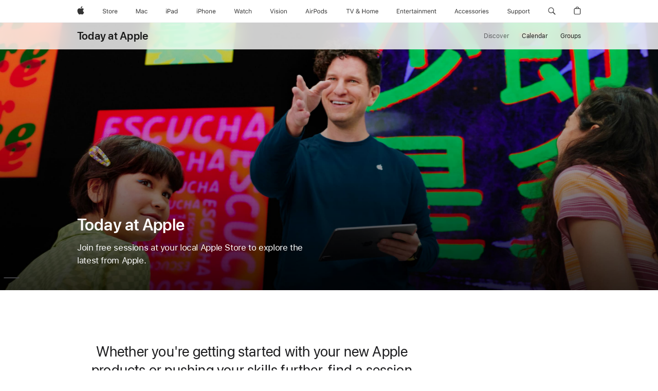

--- FILE ---
content_type: text/html; charset=utf-8
request_url: https://www.apple.com/today/saintlouisgalleria/?nearby=true
body_size: 130164
content:
<!DOCTYPE html><html dir="ltr" lang="en-US" class="no-js"><head><meta charSet="utf-8"/><meta name="viewport" content="width=device-width, initial-scale=1, viewport-fit=cover"/><link rel="stylesheet" href="/today/_next/static/css/a210577aa88be0ee.css" data-precedence="next"/><link rel="stylesheet" href="/today/_next/static/css/8ef9b8a69daffee6.css" data-precedence="next"/><link rel="stylesheet" href="/today/_next/static/css/ed1b1d4ee05672ad.css" data-precedence="next"/><link rel="stylesheet" href="/today/_next/static/css/8c154b937cd4651d.css" data-precedence="next"/><link rel="stylesheet" href="/today/_next/static/css/6a81c36dfc65e598.css" data-precedence="next"/><link rel="stylesheet" href="/today/_next/static/css/0dee484bda3b2d49.css" data-precedence="next"/><link rel="stylesheet" href="/today/_next/static/css/00b5c077f2896006.css" data-precedence="next"/><link rel="stylesheet" href="/today/_next/static/css/485b62608dba5895.css" data-precedence="next"/><link rel="stylesheet" href="/today/_next/static/css/82105318c35e6596.css" data-precedence="next"/><link rel="stylesheet" href="/today/_next/static/css/f36440da53bd9ab5.css" data-precedence="next"/><link rel="stylesheet" href="/today/_next/static/css/0001d28c41d80d9b.css" data-precedence="next"/><link rel="stylesheet" href="/today/_next/static/css/6617920debed6540.css" data-precedence="next"/><link rel="stylesheet" href="/today/_next/static/css/20778d3c1eb7d038.css" data-precedence="next"/><link rel="stylesheet" href="/today/_next/static/css/2d8657998961339a.css" data-precedence="next"/><link rel="stylesheet" href="/today/_next/static/css/cc708ac656ed8e14.css" data-precedence="next"/><link rel="stylesheet" href="/today/_next/static/css/ac468cb199b0e2fc.css" data-precedence="next"/><link rel="stylesheet" href="/today/_next/static/css/3c3ffe5ce1487a9b.css" data-precedence="next"/><link rel="stylesheet" href="/today/_next/static/css/3a4f22fda163101e.css" data-precedence="next"/><link rel="stylesheet" href="/today/_next/static/css/7a9e210a1a6fe366.css" data-precedence="next"/><link rel="preload" as="script" fetchPriority="low" href="/today/_next/static/chunks/webpack-ac094272a10c50f0.js"/><script src="/today/_next/static/chunks/4bd1b696-182b6b13bdad92e3.js" async=""></script><script src="/today/_next/static/chunks/1255-3ce760e42cc14bfd.js" async=""></script><script src="/today/_next/static/chunks/main-app-5ee524b78158cf1e.js" async=""></script><script src="/today/_next/static/chunks/app/global-error-9993fa6f89ba3cce.js" async=""></script><script src="/today/_next/static/chunks/1545-a187660402a7ebc4.js" async=""></script><script src="/today/_next/static/chunks/8990-84cfb2f026221deb.js" async=""></script><script src="/today/_next/static/chunks/3849-ad0954af0246c63c.js" async=""></script><script src="/today/_next/static/chunks/1972-a7a64254536cc068.js" async=""></script><script src="/today/_next/static/chunks/3389-54766af2354b4932.js" async=""></script><script src="/today/_next/static/chunks/2849-3d98d764184cb3d1.js" async=""></script><script src="/today/_next/static/chunks/app/(standard)/layout-b1ddc87115e0186b.js" async=""></script><script src="/today/_next/static/chunks/1802-154323f487d7ab4b.js" async=""></script><script src="/today/_next/static/chunks/app/layout-106eec3ce9c32252.js" async=""></script><script src="/today/_next/static/chunks/app/(headeronly)/layout-cf27ae86e9ead4d0.js" async=""></script><script src="/today/_next/static/chunks/app/error-0ee55b6847dd60fc.js" async=""></script><script src="/today/_next/static/chunks/app/(standard)/error-c8d39753196ad78e.js" async=""></script><script src="/today/_next/static/chunks/736-7e62dbb6bfe01fcb.js" async=""></script><script src="/today/_next/static/chunks/app/not-found-1411cd4b8dfacad2.js" async=""></script><script src="/today/_next/static/chunks/140-fe86957afc2785c7.js" async=""></script><script src="/today/_next/static/chunks/8952-5e20586f79ad5281.js" async=""></script><script src="/today/_next/static/chunks/6102-9ba93bb59eccccc7.js" async=""></script><script src="/today/_next/static/chunks/6490-f9a32a64868b7b60.js" async=""></script><script src="/today/_next/static/chunks/app/(standard)/page-3a3a9d756ccd11d4.js" async=""></script><link rel="preload" href="/ac/ac-films/7.2.0/scripts/ac-films.built.js" as="script"/><link rel="preload" href="/ac/localeswitcher/4/en_US/scripts/localeswitcher.built.js" as="script"/><link rel="preload" href="https://www.apple.com/api-www/global-elements/global-header/v1/assets/globalheader.umd.js" as="script"/><link rel="preload" href="/today/assets/global-elements/globalfooter/en_US/scripts/ac-globalfooter.built.js" as="script"/><title>Today at Apple - Saint Louis Galleria - Apple</title><meta name="description" content="Discover inspiring programs happening every day near you. Find out what’s going on at Apple Saint Louis Galleria with Today at Apple."/><meta name="version" content="3f778451bdefb08b48c631bd305222d9372ed67a"/><meta name="globalnav-store-key" content="SFX9YPYY9PPXCU9KH"/><link rel="canonical" href="https://www.apple.com/today/saintlouisgalleria/"/><meta property="og:title" content="Today at Apple - Saint Louis Galleria - Apple"/><meta property="og:description" content="Discover inspiring programs happening every day near you. Find out what’s going on at Apple Saint Louis Galleria with Today at Apple."/><meta property="og:url" content="https://www.apple.com/today/saintlouisgalleria/"/><meta property="og:site_name" content="Today at Apple"/><meta property="og:locale" content="en_US"/><meta property="og:image" content="https://www.apple.com/today/assets/images/seoImages/landing/todayatapple_social.jpg"/><meta property="og:type" content="website"/><meta name="twitter:card" content="summary_large_image"/><meta name="twitter:site" content="@apple"/><meta name="twitter:title" content="Today at Apple - Saint Louis Galleria - Apple"/><meta name="twitter:description" content="Discover inspiring programs happening every day near you. Find out what’s going on at Apple Saint Louis Galleria with Today at Apple."/><meta name="twitter:image" content="https://www.apple.com/today/assets/images/seoImages/landing/todayatapple_social.jpg"/><link rel="icon" href="https://www.apple.com/favicon.ico"/><link rel="stylesheet" type="text/css" media="all" href="/wss/fonts?families=SF+Pro,v3|SF+Pro+Icons,v3"/><link rel="stylesheet" type="text/css" href="https://www.apple.com/api-www/global-elements/global-header/v1/assets/globalheader.css"/><link rel="stylesheet" type="text/css" href="/today/assets/global-elements/globalfooter/en_US/styles/ac-globalfooter.built.css"/><link rel="stylesheet" href="/ac/ac-films/7.2.0/styles/modal.css"/><script src="/metrics/ac-analytics/latest/scripts/ac-analytics.js"></script><script>(self.__next_s=self.__next_s||[]).push(["/ac/ac-films/7.2.0/scripts/ac-films.built.js",{}])</script><script src="/today/_next/static/chunks/polyfills-42372ed130431b0a.js" noModule=""></script></head><body><div hidden=""><!--$--><!--/$--></div><div><div id="globalheader"><aside id="globalmessage-segment" lang="en-US" dir="ltr" class="globalmessage-segment"><ul data-strings="{&quot;view&quot;:&quot;{%STOREFRONT%} Store Home&quot;,&quot;segments&quot;:{&quot;smb&quot;:&quot;Business Store Home&quot;,&quot;eduInd&quot;:&quot;Education Store Home&quot;,&quot;other&quot;:&quot;Store Home&quot;},&quot;exit&quot;:&quot;Exit&quot;}" class="globalmessage-segment-content"></ul></aside><nav id="globalnav" lang="en-US" dir="ltr" aria-label="Global" data-analytics-element-engagement-start="globalnav:onFlyoutOpen" data-analytics-element-engagement-end="globalnav:onFlyoutClose" data-store-api="/[storefront]/shop/bag/status" data-analytics-activitymap-region-id="global nav" data-analytics-region="global nav" class="globalnav no-js   "><div class="globalnav-content"><div class="globalnav-item globalnav-menuback"><button aria-label="Main menu" class="globalnav-menuback-button"><span class="globalnav-chevron-icon"><svg height="48" viewBox="0 0 9 48" width="9" xmlns="http://www.w3.org/2000/svg"><path d="m1.5618 24.0621 6.5581-6.4238c.2368-.2319.2407-.6118.0088-.8486-.2324-.2373-.6123-.2407-.8486-.0088l-7 6.8569c-.1157.1138-.1807.2695-.1802.4316.001.1621.0674.3174.1846.4297l7 6.7241c.1162.1118.2661.1675.4155.1675.1577 0 .3149-.062.4326-.1846.2295-.2388.2222-.6187-.0171-.8481z"/></svg></span></button></div><ul id="globalnav-list" class="globalnav-list"><li data-analytics-element-engagement="globalnav hover - apple" class="
				globalnav-item
				globalnav-item-apple
				
				
			"><a href="/" data-globalnav-item-name="apple" data-analytics-title="apple home" aria-label="Apple" class="globalnav-link globalnav-link-apple"><span class="globalnav-image-regular globalnav-link-image"><svg height="44" viewBox="0 0 14 44" width="14" xmlns="http://www.w3.org/2000/svg"><path d="m13.0729 17.6825a3.61 3.61 0 0 0 -1.7248 3.0365 3.5132 3.5132 0 0 0 2.1379 3.2223 8.394 8.394 0 0 1 -1.0948 2.2618c-.6816.9812-1.3943 1.9623-2.4787 1.9623s-1.3633-.63-2.613-.63c-1.2187 0-1.6525.6507-2.644.6507s-1.6834-.9089-2.4787-2.0243a9.7842 9.7842 0 0 1 -1.6628-5.2776c0-3.0984 2.014-4.7405 3.9969-4.7405 1.0535 0 1.9314.6919 2.5924.6919.63 0 1.6112-.7333 2.8092-.7333a3.7579 3.7579 0 0 1 3.1604 1.5802zm-3.7284-2.8918a3.5615 3.5615 0 0 0 .8469-2.22 1.5353 1.5353 0 0 0 -.031-.32 3.5686 3.5686 0 0 0 -2.3445 1.2084 3.4629 3.4629 0 0 0 -.8779 2.1585 1.419 1.419 0 0 0 .031.2892 1.19 1.19 0 0 0 .2169.0207 3.0935 3.0935 0 0 0 2.1586-1.1368z"/></svg></span><span class="globalnav-image-compact globalnav-link-image"><svg height="48" viewBox="0 0 17 48" width="17" xmlns="http://www.w3.org/2000/svg"><path d="m15.5752 19.0792a4.2055 4.2055 0 0 0 -2.01 3.5376 4.0931 4.0931 0 0 0 2.4908 3.7542 9.7779 9.7779 0 0 1 -1.2755 2.6351c-.7941 1.1431-1.6244 2.2862-2.8878 2.2862s-1.5883-.734-3.0443-.734c-1.42 0-1.9252.7581-3.08.7581s-1.9611-1.0589-2.8876-2.3584a11.3987 11.3987 0 0 1 -1.9373-6.1487c0-3.61 2.3464-5.523 4.6566-5.523 1.2274 0 2.25.8062 3.02.8062.734 0 1.8771-.8543 3.2729-.8543a4.3778 4.3778 0 0 1 3.6822 1.841zm-6.8586-2.0456a1.3865 1.3865 0 0 1 -.2527-.024 1.6557 1.6557 0 0 1 -.0361-.337 4.0341 4.0341 0 0 1 1.0228-2.5148 4.1571 4.1571 0 0 1 2.7314-1.4078 1.7815 1.7815 0 0 1 .0361.373 4.1487 4.1487 0 0 1 -.9867 2.587 3.6039 3.6039 0 0 1 -2.5148 1.3236z"/></svg></span><span class="globalnav-link-text">Apple</span></a></li><li data-topnav-flyout-item="menu" data-topnav-flyout-label="Menu" role="none" class="globalnav-item globalnav-menu"><div data-topnav-flyout="menu" class="globalnav-flyout"><div class="globalnav-menu-list"><div data-analytics-element-engagement="globalnav hover - store" class="
				globalnav-item
				globalnav-item-store
				globalnav-item-menu
				
			"><ul role="none" class="globalnav-submenu-trigger-group"><li class="globalnav-submenu-trigger-item"><a href="/us/shop/goto/store" data-globalnav-item-name="store" data-topnav-flyout-trigger-compact="true" data-analytics-title="store" data-analytics-element-engagement="hover - store" aria-label="Store" class="globalnav-link globalnav-submenu-trigger-link globalnav-link-store"><span class="globalnav-link-text-container"><span class="globalnav-image-regular globalnav-link-image"><svg height="44" viewBox="0 0 30 44" width="30" xmlns="http://www.w3.org/2000/svg"><path d="m26.5679 20.4629c1.002 0 1.67.738 1.693 1.857h-3.48c.076-1.119.779-1.857 1.787-1.857zm2.754 2.672v-.387c0-1.963-1.037-3.176-2.742-3.176-1.735 0-2.848 1.289-2.848 3.276 0 1.998 1.096 3.263 2.848 3.263 1.383 0 2.367-.668 2.66-1.746h-1.008c-.264.557-.814.856-1.629.856-1.072 0-1.769-.791-1.822-2.039v-.047zm-9.547-3.451h.96v.937h.094c.188-.615.914-1.049 1.752-1.049.164 0 .375.012.504.03v1.007c-.082-.023-.445-.058-.644-.058-.961 0-1.659 1.098-1.659 1.535v3.914h-1.007zm-4.27 5.519c-1.195 0-1.869-.867-1.869-2.361 0-1.5.674-2.361 1.869-2.361 1.196 0 1.87.861 1.87 2.361 0 1.494-.674 2.361-1.87 2.361zm0-5.631c-1.798 0-2.912 1.237-2.912 3.27 0 2.027 1.114 3.269 2.912 3.269 1.799 0 2.913-1.242 2.913-3.269 0-2.033-1.114-3.27-2.913-3.27zm-5.478-1.475v1.635h1.407v.843h-1.407v3.575c0 .744.282 1.06.938 1.06.182 0 .281-.006.469-.023v.849c-.199.035-.393.059-.592.059-1.301 0-1.822-.481-1.822-1.688v-3.832h-1.02v-.843h1.02v-1.635zm-8.103 5.694c.129.885.973 1.447 2.174 1.447 1.137 0 1.975-.615 1.975-1.453 0-.72-.527-1.177-1.693-1.47l-1.084-.282c-1.53-.386-2.192-1.078-2.192-2.279 0-1.436 1.201-2.408 2.988-2.408 1.635 0 2.854.972 2.942 2.338h-1.061c-.146-.867-.861-1.383-1.916-1.383-1.125 0-1.869.562-1.869 1.418 0 .662.463 1.043 1.629 1.342l.885.234c1.752.439 2.455 1.119 2.455 2.361 0 1.553-1.225 2.543-3.158 2.543-1.793 0-3.03-.949-3.141-2.408z"/></svg></span><span class="globalnav-link-text">Store</span></span></a></li></ul></div><div data-analytics-element-engagement="globalnav hover - mac" class="
				globalnav-item
				globalnav-item-mac
				globalnav-item-menu
				
			"><ul role="none" class="globalnav-submenu-trigger-group"><li class="globalnav-submenu-trigger-item"><a href="/mac/" data-globalnav-item-name="mac" data-topnav-flyout-trigger-compact="true" data-analytics-title="mac" data-analytics-element-engagement="hover - mac" aria-label="Mac" class="globalnav-link globalnav-submenu-trigger-link globalnav-link-mac"><span class="globalnav-link-text-container"><span class="globalnav-image-regular globalnav-link-image"><svg height="44" viewBox="0 0 23 44" width="23" xmlns="http://www.w3.org/2000/svg"><path d="m8.1558 25.9987v-6.457h-.0703l-2.666 6.457h-.8907l-2.666-6.457h-.0703v6.457h-.9844v-8.4551h1.2246l2.8945 7.0547h.0938l2.8945-7.0547h1.2246v8.4551zm2.5166-1.7696c0-1.1309.832-1.7812 2.3027-1.8691l1.8223-.1113v-.5742c0-.7793-.4863-1.207-1.4297-1.207-.7559 0-1.2832.2871-1.4238.7852h-1.0195c.1348-1.0137 1.1309-1.6816 2.4785-1.6816 1.541 0 2.4023.791 2.4023 2.1035v4.3242h-.9609v-.9318h-.0938c-.4102.6738-1.1016 1.043-1.9453 1.043-1.2246 0-2.1328-.7266-2.1328-1.8809zm4.125-.5859v-.5801l-1.6992.1113c-.9609.0645-1.3828.3984-1.3828 1.0312 0 .6445.5449 1.0195 1.2773 1.0195 1.0371.0001 1.8047-.6796 1.8047-1.5819zm6.958-2.0273c-.1641-.627-.7207-1.1367-1.6289-1.1367-1.1367 0-1.8516.9082-1.8516 2.3379 0 1.459.7266 2.3848 1.8516 2.3848.8496 0 1.4414-.3926 1.6289-1.1074h1.0195c-.1816 1.1602-1.125 2.0156-2.6426 2.0156-1.7695 0-2.9004-1.2832-2.9004-3.293 0-1.9688 1.125-3.2461 2.8945-3.2461 1.5352 0 2.4727.9199 2.6484 2.0449z"/></svg></span><span class="globalnav-link-text">Mac</span></span></a></li></ul></div><div data-analytics-element-engagement="globalnav hover - ipad" class="
				globalnav-item
				globalnav-item-ipad
				globalnav-item-menu
				
			"><ul role="none" class="globalnav-submenu-trigger-group"><li class="globalnav-submenu-trigger-item"><a href="/ipad/" data-globalnav-item-name="ipad" data-topnav-flyout-trigger-compact="true" data-analytics-title="ipad" data-analytics-element-engagement="hover - ipad" aria-label="iPad" class="globalnav-link globalnav-submenu-trigger-link globalnav-link-ipad"><span class="globalnav-link-text-container"><span class="globalnav-image-regular globalnav-link-image"><svg height="44" viewBox="0 0 24 44" width="24" xmlns="http://www.w3.org/2000/svg"><path d="m14.9575 23.7002c0 .902-.768 1.582-1.805 1.582-.732 0-1.277-.375-1.277-1.02 0-.632.422-.966 1.383-1.031l1.699-.111zm-1.395-4.072c-1.347 0-2.343.668-2.478 1.681h1.019c.141-.498.668-.785 1.424-.785.944 0 1.43.428 1.43 1.207v.574l-1.822.112c-1.471.088-2.303.738-2.303 1.869 0 1.154.908 1.881 2.133 1.881.844 0 1.535-.369 1.945-1.043h.094v.931h.961v-4.324c0-1.312-.862-2.103-2.403-2.103zm6.769 5.575c-1.155 0-1.846-.885-1.846-2.361 0-1.471.697-2.362 1.846-2.362 1.142 0 1.857.914 1.857 2.362 0 1.459-.709 2.361-1.857 2.361zm1.834-8.027v3.503h-.088c-.358-.691-1.102-1.107-1.981-1.107-1.605 0-2.654 1.289-2.654 3.27 0 1.986 1.037 3.269 2.654 3.269.873 0 1.623-.416 2.022-1.119h.093v1.008h.961v-8.824zm-15.394 4.869h-1.863v-3.563h1.863c1.225 0 1.899.639 1.899 1.799 0 1.119-.697 1.764-1.899 1.764zm.276-4.5h-3.194v8.455h1.055v-3.018h2.127c1.588 0 2.719-1.119 2.719-2.701 0-1.611-1.108-2.736-2.707-2.736zm-6.064 8.454h1.008v-6.316h-1.008zm-.199-8.237c0-.387.316-.704.703-.704s.703.317.703.704c0 .386-.316.703-.703.703s-.703-.317-.703-.703z"/></svg></span><span class="globalnav-link-text">iPad</span></span></a></li></ul></div><div data-analytics-element-engagement="globalnav hover - iphone" class="
				globalnav-item
				globalnav-item-iphone
				globalnav-item-menu
				
			"><ul role="none" class="globalnav-submenu-trigger-group"><li class="globalnav-submenu-trigger-item"><a href="/iphone/" data-globalnav-item-name="iphone" data-topnav-flyout-trigger-compact="true" data-analytics-title="iphone" data-analytics-element-engagement="hover - iphone" aria-label="iPhone" class="globalnav-link globalnav-submenu-trigger-link globalnav-link-iphone"><span class="globalnav-link-text-container"><span class="globalnav-image-regular globalnav-link-image"><svg height="44" viewBox="0 0 38 44" width="38" xmlns="http://www.w3.org/2000/svg"><path d="m32.7129 22.3203h3.48c-.023-1.119-.691-1.857-1.693-1.857-1.008 0-1.711.738-1.787 1.857zm4.459 2.045c-.293 1.078-1.277 1.746-2.66 1.746-1.752 0-2.848-1.266-2.848-3.264 0-1.986 1.113-3.275 2.848-3.275 1.705 0 2.742 1.213 2.742 3.176v.386h-4.541v.047c.053 1.248.75 2.039 1.822 2.039.815 0 1.366-.298 1.629-.855zm-12.282-4.682h.961v.996h.094c.316-.697.932-1.107 1.898-1.107 1.418 0 2.209.838 2.209 2.338v4.09h-1.007v-3.844c0-1.137-.481-1.676-1.489-1.676s-1.658.674-1.658 1.781v3.739h-1.008zm-2.499 3.158c0-1.5-.674-2.361-1.869-2.361-1.196 0-1.87.861-1.87 2.361 0 1.495.674 2.362 1.87 2.362 1.195 0 1.869-.867 1.869-2.362zm-4.782 0c0-2.033 1.114-3.269 2.913-3.269 1.798 0 2.912 1.236 2.912 3.269 0 2.028-1.114 3.27-2.912 3.27-1.799 0-2.913-1.242-2.913-3.27zm-6.636-5.666h1.008v3.504h.093c.317-.697.979-1.107 1.946-1.107 1.336 0 2.179.855 2.179 2.338v4.09h-1.007v-3.844c0-1.119-.504-1.676-1.459-1.676-1.131 0-1.752.715-1.752 1.781v3.739h-1.008zm-6.015 4.87h1.863c1.202 0 1.899-.645 1.899-1.764 0-1.16-.674-1.799-1.899-1.799h-1.863zm2.139-4.5c1.599 0 2.707 1.125 2.707 2.736 0 1.582-1.131 2.701-2.719 2.701h-2.127v3.018h-1.055v-8.455zm-6.114 8.454h1.008v-6.316h-1.008zm-.2-8.238c0-.386.317-.703.703-.703.387 0 .704.317.704.703 0 .387-.317.704-.704.704-.386 0-.703-.317-.703-.704z"/></svg></span><span class="globalnav-link-text">iPhone</span></span></a></li></ul></div><div data-analytics-element-engagement="globalnav hover - watch" class="
				globalnav-item
				globalnav-item-watch
				globalnav-item-menu
				
			"><ul role="none" class="globalnav-submenu-trigger-group"><li class="globalnav-submenu-trigger-item"><a href="/watch/" data-globalnav-item-name="watch" data-topnav-flyout-trigger-compact="true" data-analytics-title="watch" data-analytics-element-engagement="hover - watch" aria-label="Watch" class="globalnav-link globalnav-submenu-trigger-link globalnav-link-watch"><span class="globalnav-link-text-container"><span class="globalnav-image-regular globalnav-link-image"><svg height="44" viewBox="0 0 35 44" width="35" xmlns="http://www.w3.org/2000/svg"><path d="m28.9819 17.1758h1.008v3.504h.094c.316-.697.978-1.108 1.945-1.108 1.336 0 2.18.856 2.18 2.338v4.09h-1.008v-3.844c0-1.119-.504-1.675-1.459-1.675-1.131 0-1.752.715-1.752 1.781v3.738h-1.008zm-2.42 4.441c-.164-.627-.721-1.136-1.629-1.136-1.137 0-1.852.908-1.852 2.338 0 1.459.727 2.384 1.852 2.384.849 0 1.441-.392 1.629-1.107h1.019c-.182 1.16-1.125 2.016-2.642 2.016-1.77 0-2.901-1.284-2.901-3.293 0-1.969 1.125-3.247 2.895-3.247 1.535 0 2.472.92 2.648 2.045zm-6.533-3.568v1.635h1.407v.844h-1.407v3.574c0 .744.282 1.06.938 1.06.182 0 .281-.006.469-.023v.85c-.2.035-.393.058-.592.058-1.301 0-1.822-.48-1.822-1.687v-3.832h-1.02v-.844h1.02v-1.635zm-4.2 5.596v-.58l-1.699.111c-.961.064-1.383.398-1.383 1.031 0 .645.545 1.02 1.277 1.02 1.038 0 1.805-.68 1.805-1.582zm-4.125.586c0-1.131.832-1.782 2.303-1.869l1.822-.112v-.574c0-.779-.486-1.207-1.43-1.207-.755 0-1.283.287-1.423.785h-1.02c.135-1.014 1.131-1.682 2.479-1.682 1.541 0 2.402.792 2.402 2.104v4.324h-.961v-.931h-.094c-.41.673-1.101 1.043-1.945 1.043-1.225 0-2.133-.727-2.133-1.881zm-7.684 1.769h-.996l-2.303-8.455h1.101l1.682 6.873h.07l1.893-6.873h1.066l1.893 6.873h.07l1.682-6.873h1.101l-2.302 8.455h-.996l-1.946-6.674h-.07z"/></svg></span><span class="globalnav-link-text">Watch</span></span></a></li></ul></div><div data-analytics-element-engagement="globalnav hover - vision" class="
				globalnav-item
				globalnav-item-vision
				globalnav-item-menu
				
			"><ul role="none" class="globalnav-submenu-trigger-group"><li class="globalnav-submenu-trigger-item"><a href="/apple-vision-pro/" data-globalnav-item-name="vision" data-topnav-flyout-trigger-compact="true" data-analytics-title="vision" data-analytics-element-engagement="hover - vision" aria-label="Vision" class="globalnav-link globalnav-submenu-trigger-link globalnav-link-vision"><span class="globalnav-link-text-container"><span class="globalnav-image-regular globalnav-link-image"><svg xmlns="http://www.w3.org/2000/svg" width="34" height="44" viewBox="0 0 34 44"><path d="m.4043,17.5449h1.1074l2.4844,7.0898h.0938l2.4844-7.0898h1.1074l-3.1172,8.4551h-1.043L.4043,17.5449Zm8.3467.2168c0-.3867.3164-.7031.7031-.7031s.7031.3164.7031.7031-.3164.7031-.7031.7031-.7031-.3164-.7031-.7031Zm.1875,1.9219h1.0195v6.3164h-1.0195v-6.3164Zm2.499,4.7051h1.043c.1699.5273.6738.873,1.4824.873.8496,0,1.4531-.4043,1.4531-.9785v-.0117c0-.4277-.3223-.7266-1.1016-.9141l-.9785-.2344c-1.1836-.2812-1.7168-.7969-1.7168-1.7051v-.0059c0-1.0488,1.0078-1.8398,2.3496-1.8398,1.3242,0,2.2441.6621,2.3848,1.6934h-1.002c-.1348-.498-.627-.8438-1.3887-.8438-.75,0-1.3008.3867-1.3008.9434v.0117c0,.4277.3164.6973,1.0605.8789l.9727.2344c1.1895.2871,1.7637.8027,1.7637,1.7051v.0117c0,1.125-1.0957,1.9043-2.5312,1.9043-1.4062,0-2.373-.6797-2.4902-1.7227Zm6.3203-6.627c0-.3867.3164-.7031.7031-.7031s.7031.3164.7031.7031-.3164.7031-.7031.7031-.7031-.3164-.7031-.7031Zm.1875,1.9219h1.0195v6.3164h-1.0195v-6.3164Zm2.5049,3.1641v-.0117c0-2.0273,1.1133-3.2637,2.9121-3.2637s2.9121,1.2363,2.9121,3.2637v.0117c0,2.0215-1.1133,3.2637-2.9121,3.2637s-2.9121-1.2422-2.9121-3.2637Zm4.7812,0v-.0117c0-1.4941-.6738-2.3613-1.8691-2.3613s-1.8691.8672-1.8691,2.3613v.0117c0,1.4883.6738,2.3613,1.8691,2.3613s1.8691-.873,1.8691-2.3613Zm2.5049-3.1641h1.0195v.9492h.0938c.3164-.668.9082-1.0605,1.8398-1.0605,1.418,0,2.209.8379,2.209,2.3379v4.0898h-1.0195v-3.8438c0-1.1367-.4688-1.6816-1.4766-1.6816s-1.6465.6797-1.6465,1.7871v3.7383h-1.0195v-6.3164Z"></path></svg>
</span><span class="globalnav-link-text">Vision</span></span></a></li></ul></div><div data-analytics-element-engagement="globalnav hover - airpods" class="
				globalnav-item
				globalnav-item-airpods
				globalnav-item-menu
				
			"><ul role="none" class="globalnav-submenu-trigger-group"><li class="globalnav-submenu-trigger-item"><a href="/airpods/" data-globalnav-item-name="airpods" data-topnav-flyout-trigger-compact="true" data-analytics-title="airpods" data-analytics-element-engagement="hover - airpods" aria-label="AirPods" class="globalnav-link globalnav-submenu-trigger-link globalnav-link-airpods"><span class="globalnav-link-text-container"><span class="globalnav-image-regular globalnav-link-image"><svg height="44" viewBox="0 0 43 44" width="43" xmlns="http://www.w3.org/2000/svg"><path d="m11.7153 19.6836h.961v.937h.094c.187-.615.914-1.048 1.752-1.048.164 0 .375.011.504.029v1.008c-.082-.024-.446-.059-.645-.059-.961 0-1.658.645-1.658 1.535v3.914h-1.008zm28.135-.111c1.324 0 2.244.656 2.379 1.693h-.996c-.135-.504-.627-.838-1.389-.838-.75 0-1.336.381-1.336.943 0 .434.352.704 1.096.885l.973.235c1.189.287 1.763.802 1.763 1.711 0 1.13-1.095 1.91-2.531 1.91-1.406 0-2.373-.674-2.484-1.723h1.037c.17.533.674.873 1.482.873.85 0 1.459-.404 1.459-.984 0-.434-.328-.727-1.002-.891l-1.084-.264c-1.183-.287-1.722-.796-1.722-1.71 0-1.049 1.013-1.84 2.355-1.84zm-6.665 5.631c-1.155 0-1.846-.885-1.846-2.362 0-1.471.697-2.361 1.846-2.361 1.142 0 1.857.914 1.857 2.361 0 1.459-.709 2.362-1.857 2.362zm1.834-8.028v3.504h-.088c-.358-.691-1.102-1.107-1.981-1.107-1.605 0-2.654 1.289-2.654 3.269 0 1.987 1.037 3.27 2.654 3.27.873 0 1.623-.416 2.022-1.119h.094v1.007h.961v-8.824zm-9.001 8.028c-1.195 0-1.869-.868-1.869-2.362 0-1.5.674-2.361 1.869-2.361 1.196 0 1.869.861 1.869 2.361 0 1.494-.673 2.362-1.869 2.362zm0-5.631c-1.799 0-2.912 1.236-2.912 3.269 0 2.028 1.113 3.27 2.912 3.27s2.912-1.242 2.912-3.27c0-2.033-1.113-3.269-2.912-3.269zm-17.071 6.427h1.008v-6.316h-1.008zm-.199-8.238c0-.387.317-.703.703-.703.387 0 .703.316.703.703s-.316.703-.703.703c-.386 0-.703-.316-.703-.703zm-6.137 4.922 1.324-3.773h.093l1.325 3.773zm1.892-5.139h-1.043l-3.117 8.455h1.107l.85-2.42h3.363l.85 2.42h1.107zm14.868 4.5h-1.864v-3.562h1.864c1.224 0 1.898.639 1.898 1.799 0 1.119-.697 1.763-1.898 1.763zm.275-4.5h-3.193v8.455h1.054v-3.017h2.127c1.588 0 2.719-1.119 2.719-2.701 0-1.612-1.107-2.737-2.707-2.737z"/></svg></span><span class="globalnav-link-text">AirPods</span></span></a></li></ul></div><div data-analytics-element-engagement="globalnav hover - tv-home" class="
				globalnav-item
				globalnav-item-tv-home
				globalnav-item-menu
				
			"><ul role="none" class="globalnav-submenu-trigger-group"><li class="globalnav-submenu-trigger-item"><a href="/tv-home/" data-globalnav-item-name="tv-home" data-topnav-flyout-trigger-compact="true" data-analytics-title="tv &amp; home" data-analytics-element-engagement="hover - tv &amp; home" aria-label="TV and Home" class="globalnav-link globalnav-submenu-trigger-link globalnav-link-tv-home"><span class="globalnav-link-text-container"><span class="globalnav-image-regular globalnav-link-image"><svg height="44" viewBox="0 0 65 44" width="65" xmlns="http://www.w3.org/2000/svg"><path d="m4.3755 26v-7.5059h-2.7246v-.9492h6.5039v.9492h-2.7246v7.5059zm7.7314 0-3.1172-8.4551h1.1074l2.4844 7.0898h.0938l2.4844-7.0898h1.1074l-3.1172 8.4551zm13.981-.8438c-.7207.6328-1.7109 1.002-2.7363 1.002-1.6816 0-2.8594-.9961-2.8594-2.4141 0-1.002.5449-1.7637 1.6758-2.3613.0762-.0352.2344-.1172.3281-.1641-.7793-.8203-1.0605-1.3652-1.0605-1.9805 0-1.084.9199-1.8926 2.1562-1.8926 1.248 0 2.1562.7969 2.1562 1.9043 0 .8672-.5215 1.5-1.8281 2.1855l2.1152 2.2734c.2637-.5273.3984-1.2188.3984-2.2734v-.1465h.9844v.1523c0 1.3125-.2344 2.2676-.6973 2.9824l1.4708 1.5764h-1.3242zm-4.541-1.4824c0 .9492.7676 1.5938 1.8984 1.5938.7676 0 1.5586-.3047 2.0215-.791l-2.3906-2.6133c-.0645.0234-.2168.0996-.2988.1406-.8145.4219-1.2305 1.0078-1.2305 1.6699zm3.2109-4.3886c0-.6562-.4746-1.1016-1.1602-1.1016-.6738 0-1.1543.457-1.1543 1.1133 0 .4688.2402.8789.9082 1.541 1.0313-.5274 1.4063-.9492 1.4063-1.5527zm13.5176 6.7148v-3.8496h-4.6406v3.8496h-1.0547v-8.4551h1.0547v3.6562h4.6406v-3.6562h1.0547v8.4551zm2.6455-3.1582c0-2.0332 1.1133-3.2695 2.9121-3.2695s2.9121 1.2363 2.9121 3.2695c0 2.0273-1.1133 3.2695-2.9121 3.2695s-2.9121-1.2422-2.9121-3.2695zm4.7812 0c0-1.5-.6738-2.3613-1.8691-2.3613s-1.8691.8613-1.8691 2.3613c0 1.4941.6738 2.3613 1.8691 2.3613s1.8691-.8672 1.8691-2.3613zm2.5054-3.1582h.9609v.9961h.0938c.2871-.7031.9199-1.1074 1.7637-1.1074.8555 0 1.4531.4512 1.7461 1.1074h.0938c.3398-.668 1.0605-1.1074 1.9336-1.1074 1.2891 0 2.0098.7383 2.0098 2.0625v4.3652h-1.0078v-4.1309c0-.9316-.4395-1.3887-1.3301-1.3887-.8789 0-1.4648.6562-1.4648 1.459v4.0606h-1.0078v-4.2891c0-.75-.5215-1.2305-1.3184-1.2305-.8262 0-1.4648.7148-1.4648 1.6055v3.9141h-1.0078v-6.3164zm15.5127 4.6816c-.293 1.0781-1.2773 1.7461-2.6602 1.7461-1.752 0-2.8477-1.2656-2.8477-3.2637 0-1.9863 1.1133-3.2754 2.8477-3.2754 1.7051 0 2.7422 1.2129 2.7422 3.1758v.3867h-4.541v.0469c.0527 1.248.75 2.0391 1.8223 2.0391.8145 0 1.3652-.2988 1.6289-.8555zm-4.459-2.0449h3.4805c-.0234-1.1191-.6914-1.8574-1.6934-1.8574-1.0078 0-1.7109.7383-1.7871 1.8574z"/></svg></span><span class="globalnav-link-text">TV &amp; Home</span></span></a></li></ul></div><div data-analytics-element-engagement="globalnav hover - entertainment" class="
				globalnav-item
				globalnav-item-entertainment
				globalnav-item-menu
				
			"><ul role="none" class="globalnav-submenu-trigger-group"><li class="globalnav-submenu-trigger-item"><a href="/entertainment/" data-globalnav-item-name="entertainment" data-topnav-flyout-trigger-compact="true" data-analytics-title="entertainment" data-analytics-element-engagement="hover - entertainment" aria-label="Entertainment" class="globalnav-link globalnav-submenu-trigger-link globalnav-link-entertainment"><span class="globalnav-link-text-container"><span class="globalnav-image-regular globalnav-link-image"><svg xmlns="http://www.w3.org/2000/svg" viewBox="0 0 77 44" width="77" height="44"><path d="m0 17.4863h5.2383v.9492h-4.1836v2.7129h3.9668v.9375h-3.9668v2.9062h4.1836v.9492h-5.2383zm6.8994 2.1387h1.0195v.9492h.0938c.3164-.668.9082-1.0605 1.8398-1.0605 1.418 0 2.209.8379 2.209 2.3379v4.0898h-1.0195v-3.8438c0-1.1367-.4688-1.6816-1.4766-1.6816s-1.6465.6797-1.6465 1.7871v3.7383h-1.0195zm7.2803 4.6758v-3.832h-.9961v-.8438h.9961v-1.6348h1.0547v1.6348h1.3828v.8438h-1.3828v3.5742c0 .7441.2578 1.043.9141 1.043.1816 0 .2812-.0059.4688-.0234v.8672c-.1992.0352-.3926.0586-.5918.0586-1.3009-.0001-1.8458-.4806-1.8458-1.6876zm3.4365-1.4942v-.0059c0-1.9512 1.1133-3.2871 2.8301-3.2871s2.7598 1.2773 2.7598 3.1641v.3984h-4.5469c.0293 1.3066.75 2.0684 1.875 2.0684.8555 0 1.3828-.4043 1.5527-.7852l.0234-.0527h1.0195l-.0117.0469c-.2168.8555-1.1191 1.6992-2.6074 1.6992-1.8046 0-2.8945-1.2656-2.8945-3.2461zm1.0606-.5449h3.4922c-.1055-1.248-.7969-1.8398-1.7285-1.8398-.9376 0-1.6524.6386-1.7637 1.8398zm5.9912-2.6367h1.0195v.9375h.0938c.2402-.6621.832-1.0488 1.6875-1.0488.1934 0 .4102.0234.5098.041v.9902c-.2109-.0352-.4043-.0586-.627-.0586-.9727 0-1.6641.6152-1.6641 1.541v3.9141h-1.0195zm4.9658 4.6758v-3.832h-.9961v-.8438h.9961v-1.6348h1.0547v1.6348h1.3828v.8438h-1.3828v3.5742c0 .7441.2578 1.043.9141 1.043.1816 0 .2812-.0059.4688-.0234v.8672c-.1992.0352-.3926.0586-.5918.0586-1.3009-.0001-1.8458-.4806-1.8458-1.6876zm3.4658-.1231v-.0117c0-1.125.832-1.7754 2.3027-1.8633l1.8105-.1113v-.5742c0-.7793-.4746-1.2012-1.418-1.2012-.7559 0-1.2539.2812-1.418.7734l-.0059.0176h-1.0195l.0059-.0352c.1641-.9902 1.125-1.6582 2.4727-1.6582 1.541 0 2.4023.791 2.4023 2.1035v4.3242h-1.0195v-.9316h-.0938c-.3984.6738-1.0605 1.043-1.9102 1.043-1.201 0-2.1092-.7265-2.1092-1.875zm2.3203.9903c1.0371 0 1.793-.6797 1.793-1.582v-.5742l-1.6875.1055c-.9609.0586-1.3828.3984-1.3828 1.0254v.0117c0 .6386.5449 1.0136 1.2773 1.0136zm4.3926-7.4649c0-.3867.3164-.7031.7031-.7031s.7031.3164.7031.7031-.3164.7031-.7031.7031-.7031-.3164-.7031-.7031zm.1875 1.9219h1.0195v6.3164h-1.0195zm2.8213 0h1.0195v.9492h.0938c.3164-.668.9082-1.0605 1.8398-1.0605 1.418 0 2.209.8379 2.209 2.3379v4.0898h-1.0195v-3.8438c0-1.1367-.4688-1.6816-1.4766-1.6816s-1.6465.6797-1.6465 1.7871v3.7383h-1.0195zm6.8818 0h1.0195v.9609h.0938c.2812-.6797.8789-1.0723 1.7051-1.0723.8555 0 1.4531.4512 1.7461 1.1074h.0938c.3398-.668 1.0605-1.1074 1.9336-1.1074 1.2891 0 2.0098.7383 2.0098 2.0625v4.3652h-1.0195v-4.1309c0-.9316-.4277-1.3945-1.3184-1.3945-.8789 0-1.459.6621-1.459 1.4648v4.0605h-1.0195v-4.2891c0-.75-.5156-1.2363-1.3125-1.2363-.8262 0-1.4531.7207-1.4531 1.6113v3.9141h-1.0195v-6.3162zm10.0049 3.1816v-.0059c0-1.9512 1.1133-3.2871 2.8301-3.2871s2.7598 1.2773 2.7598 3.1641v.3984h-4.5469c.0293 1.3066.75 2.0684 1.875 2.0684.8555 0 1.3828-.4043 1.5527-.7852l.0234-.0527h1.0195l-.0116.0469c-.2168.8555-1.1191 1.6992-2.6074 1.6992-1.8047 0-2.8946-1.2656-2.8946-3.2461zm1.0606-.5449h3.4922c-.1055-1.248-.7969-1.8398-1.7285-1.8398-.9376 0-1.6524.6386-1.7637 1.8398zm5.9912-2.6367h1.0195v.9492h.0938c.3164-.668.9082-1.0605 1.8398-1.0605 1.418 0 2.209.8379 2.209 2.3379v4.0898h-1.0195v-3.8438c0-1.1367-.4688-1.6816-1.4766-1.6816s-1.6465.6797-1.6465 1.7871v3.7383h-1.0195zm7.2802 4.6758v-3.832h-.9961v-.8438h.9961v-1.6348h1.0547v1.6348h1.3828v.8438h-1.3828v3.5742c0 .7441.2578 1.043.9141 1.043.1816 0 .2812-.0059.4688-.0234v.8672c-.1992.0352-.3926.0586-.5918.0586-1.3008-.0001-1.8458-.4806-1.8458-1.6876z"/></svg></span><span class="globalnav-link-text">Entertainment</span></span></a></li></ul></div><div data-analytics-element-engagement="globalnav hover - accessories" class="
				globalnav-item
				globalnav-item-accessories
				globalnav-item-menu
				
			"><ul role="none" class="globalnav-submenu-trigger-group"><li class="globalnav-submenu-trigger-item"><a href="/us/shop/goto/buy_accessories" data-globalnav-item-name="accessories" data-topnav-flyout-trigger-compact="true" data-analytics-title="accessories" data-analytics-element-engagement="hover - accessories" aria-label="Accessories" class="globalnav-link globalnav-submenu-trigger-link globalnav-link-accessories"><span class="globalnav-link-text-container"><span class="globalnav-image-regular globalnav-link-image"><svg height="44" viewBox="0 0 67 44" width="67" xmlns="http://www.w3.org/2000/svg"><path d="m5.6603 23.5715h-3.3633l-.8496 2.4199h-1.1074l3.1172-8.4551h1.043l3.1172 8.4551h-1.1075zm-3.0527-.8965h2.7422l-1.3242-3.7734h-.0938zm10.0986-1.0664c-.1641-.627-.7207-1.1367-1.6289-1.1367-1.1367 0-1.8516.9082-1.8516 2.3379 0 1.459.7266 2.3848 1.8516 2.3848.8496 0 1.4414-.3926 1.6289-1.1074h1.0195c-.1816 1.1602-1.125 2.0156-2.6426 2.0156-1.7695 0-2.9004-1.2832-2.9004-3.293 0-1.9688 1.125-3.2461 2.8945-3.2461 1.5352 0 2.4727.9199 2.6484 2.0449zm6.5947 0c-.1641-.627-.7207-1.1367-1.6289-1.1367-1.1367 0-1.8516.9082-1.8516 2.3379 0 1.459.7266 2.3848 1.8516 2.3848.8496 0 1.4414-.3926 1.6289-1.1074h1.0195c-.1816 1.1602-1.125 2.0156-2.6426 2.0156-1.7695 0-2.9004-1.2832-2.9004-3.293 0-1.9688 1.125-3.2461 2.8945-3.2461 1.5352 0 2.4727.9199 2.6484 2.0449zm7.5796 2.748c-.293 1.0781-1.2773 1.7461-2.6602 1.7461-1.752 0-2.8477-1.2656-2.8477-3.2637 0-1.9863 1.1133-3.2754 2.8477-3.2754 1.7051 0 2.7422 1.2129 2.7422 3.1758v.3867h-4.541v.0469c.0527 1.248.75 2.0391 1.8223 2.0391.8145 0 1.3652-.2988 1.6289-.8555zm-4.459-2.0449h3.4805c-.0234-1.1191-.6914-1.8574-1.6934-1.8574-1.0078 0-1.7109.7383-1.7871 1.8574zm8.212-2.748c1.3242 0 2.2441.6562 2.3789 1.6934h-.9961c-.1348-.5039-.627-.8379-1.3887-.8379-.75 0-1.3359.3809-1.3359.9434 0 .4336.3516.7031 1.0957.8848l.9727.2344c1.1895.2871 1.7637.8027 1.7637 1.7109 0 1.1309-1.0957 1.9102-2.5312 1.9102-1.4062 0-2.373-.6738-2.4844-1.7227h1.0371c.1699.5332.6738.873 1.4824.873.8496 0 1.459-.4043 1.459-.9844 0-.4336-.3281-.7266-1.002-.8906l-1.084-.2637c-1.1836-.2871-1.7227-.7969-1.7227-1.7109 0-1.0489 1.0137-1.8399 2.3555-1.8399zm6.0439 0c1.3242 0 2.2441.6562 2.3789 1.6934h-.9961c-.1348-.5039-.627-.8379-1.3887-.8379-.75 0-1.3359.3809-1.3359.9434 0 .4336.3516.7031 1.0957.8848l.9727.2344c1.1895.2871 1.7637.8027 1.7637 1.7109 0 1.1309-1.0957 1.9102-2.5312 1.9102-1.4062 0-2.373-.6738-2.4844-1.7227h1.0371c.1699.5332.6738.873 1.4824.873.8496 0 1.459-.4043 1.459-.9844 0-.4336-.3281-.7266-1.002-.8906l-1.084-.2637c-1.1836-.2871-1.7227-.7969-1.7227-1.7109 0-1.0489 1.0137-1.8399 2.3555-1.8399zm3.6357 3.2695c0-2.0332 1.1133-3.2695 2.9121-3.2695s2.9121 1.2363 2.9121 3.2695c0 2.0273-1.1133 3.2695-2.9121 3.2695s-2.9121-1.2422-2.9121-3.2695zm4.7813 0c0-1.5-.6738-2.3613-1.8691-2.3613s-1.8691.8613-1.8691 2.3613c0 1.4941.6738 2.3613 1.8691 2.3613s1.8691-.8672 1.8691-2.3613zm2.5054-3.1582h.9609v.9375h.0938c.1875-.6152.9141-1.0488 1.752-1.0488.1641 0 .375.0117.5039.0293v1.0078c-.082-.0234-.4453-.0586-.6445-.0586-.9609 0-1.6582.6445-1.6582 1.5352v3.9141h-1.0078v-6.3165zm4.2744-1.9219c0-.3867.3164-.7031.7031-.7031s.7031.3164.7031.7031-.3164.7031-.7031.7031-.7031-.3164-.7031-.7031zm.1992 1.9219h1.0078v6.3164h-1.0078zm8.001 4.6816c-.293 1.0781-1.2773 1.7461-2.6602 1.7461-1.752 0-2.8477-1.2656-2.8477-3.2637 0-1.9863 1.1133-3.2754 2.8477-3.2754 1.7051 0 2.7422 1.2129 2.7422 3.1758v.3867h-4.541v.0469c.0527 1.248.75 2.0391 1.8223 2.0391.8145 0 1.3652-.2988 1.6289-.8555zm-4.459-2.0449h3.4805c-.0234-1.1191-.6914-1.8574-1.6934-1.8574-1.0078 0-1.7109.7383-1.7871 1.8574zm8.2119-2.748c1.3242 0 2.2441.6562 2.3789 1.6934h-.9961c-.1348-.5039-.627-.8379-1.3887-.8379-.75 0-1.3359.3809-1.3359.9434 0 .4336.3516.7031 1.0957.8848l.9727.2344c1.1895.2871 1.7637.8027 1.7637 1.7109 0 1.1309-1.0957 1.9102-2.5312 1.9102-1.4062 0-2.373-.6738-2.4844-1.7227h1.0371c.1699.5332.6738.873 1.4824.873.8496 0 1.459-.4043 1.459-.9844 0-.4336-.3281-.7266-1.002-.8906l-1.084-.2637c-1.1836-.2871-1.7227-.7969-1.7227-1.7109 0-1.0489 1.0137-1.8399 2.3555-1.8399z"/></svg></span><span class="globalnav-link-text">Accessories</span></span></a></li></ul></div><div data-analytics-element-engagement="globalnav hover - support" class="
				globalnav-item
				globalnav-item-support
				globalnav-item-menu
				
			"><ul role="none" class="globalnav-submenu-trigger-group"><li class="globalnav-submenu-trigger-item"><a href="https://support.apple.com/?cid=gn-ols-home-hp-tab" data-globalnav-item-name="support" data-topnav-flyout-trigger-compact="true" data-analytics-title="support" data-analytics-element-engagement="hover - support" data-analytics-exit-link="true" aria-label="Support" class="globalnav-link globalnav-submenu-trigger-link globalnav-link-support"><span class="globalnav-link-text-container"><span class="globalnav-image-regular globalnav-link-image"><svg height="44" viewBox="0 0 44 44" width="44" xmlns="http://www.w3.org/2000/svg"><path d="m42.1206 18.0337v1.635h1.406v.844h-1.406v3.574c0 .744.281 1.06.937 1.06.182 0 .282-.006.469-.023v.849c-.199.036-.392.059-.592.059-1.3 0-1.822-.48-1.822-1.687v-3.832h-1.019v-.844h1.019v-1.635zm-6.131 1.635h.961v.937h.093c.188-.615.914-1.049 1.752-1.049.164 0 .375.012.504.03v1.008c-.082-.024-.445-.059-.644-.059-.961 0-1.659.644-1.659 1.535v3.914h-1.007zm-2.463 3.158c0-1.5-.674-2.361-1.869-2.361s-1.869.861-1.869 2.361c0 1.494.674 2.361 1.869 2.361s1.869-.867 1.869-2.361zm-4.781 0c0-2.033 1.113-3.27 2.912-3.27s2.912 1.237 2.912 3.27c0 2.027-1.113 3.27-2.912 3.27s-2.912-1.243-2.912-3.27zm-2.108 0c0-1.477-.692-2.361-1.846-2.361-1.143 0-1.863.908-1.863 2.361 0 1.447.72 2.361 1.857 2.361 1.16 0 1.852-.884 1.852-2.361zm1.043 0c0 1.975-1.049 3.27-2.655 3.27-.902 0-1.629-.393-1.974-1.061h-.094v3.059h-1.008v-8.426h.961v1.054h.094c.404-.726 1.16-1.166 2.021-1.166 1.612 0 2.655 1.284 2.655 3.27zm-8.048 0c0-1.477-.691-2.361-1.845-2.361-1.143 0-1.864.908-1.864 2.361 0 1.447.721 2.361 1.858 2.361 1.16 0 1.851-.884 1.851-2.361zm1.043 0c0 1.975-1.049 3.27-2.654 3.27-.902 0-1.629-.393-1.975-1.061h-.093v3.059h-1.008v-8.426h.961v1.054h.093c.405-.726 1.161-1.166 2.022-1.166 1.611 0 2.654 1.284 2.654 3.27zm-7.645 3.158h-.961v-.99h-.094c-.316.703-.99 1.102-1.957 1.102-1.418 0-2.156-.844-2.156-2.338v-4.09h1.008v3.844c0 1.136.422 1.664 1.43 1.664 1.113 0 1.722-.663 1.722-1.77v-3.738h1.008zm-11.69-2.209c.129.885.972 1.447 2.174 1.447 1.136 0 1.974-.615 1.974-1.453 0-.72-.527-1.177-1.693-1.47l-1.084-.282c-1.529-.386-2.192-1.078-2.192-2.279 0-1.435 1.202-2.408 2.989-2.408 1.634 0 2.853.973 2.941 2.338h-1.06c-.147-.867-.862-1.383-1.916-1.383-1.125 0-1.87.562-1.87 1.418 0 .662.463 1.043 1.629 1.342l.885.234c1.752.44 2.455 1.119 2.455 2.361 0 1.553-1.224 2.543-3.158 2.543-1.793 0-3.029-.949-3.141-2.408z"/></svg></span><span class="globalnav-link-text">Support</span></span></a></li></ul></div></div></div></li><li data-topnav-flyout-label="Search apple.com" data-analytics-title="open - search field" class="globalnav-item globalnav-search"><a role="button" id="globalnav-menubutton-link-search" href="/us/search" data-topnav-flyout-trigger-regular="true" data-topnav-flyout-trigger-compact="true" aria-label="Search apple.com" data-analytics-title="open - search field" class="globalnav-link globalnav-link-search"><span class="globalnav-image-regular"><svg xmlns="http://www.w3.org/2000/svg" width="15px" height="44px" viewBox="0 0 15 44">
<path d="M14.298,27.202l-3.87-3.87c0.701-0.929,1.122-2.081,1.122-3.332c0-3.06-2.489-5.55-5.55-5.55c-3.06,0-5.55,2.49-5.55,5.55 c0,3.061,2.49,5.55,5.55,5.55c1.251,0,2.403-0.421,3.332-1.122l3.87,3.87c0.151,0.151,0.35,0.228,0.548,0.228 s0.396-0.076,0.548-0.228C14.601,27.995,14.601,27.505,14.298,27.202z M1.55,20c0-2.454,1.997-4.45,4.45-4.45 c2.454,0,4.45,1.997,4.45,4.45S8.454,24.45,6,24.45C3.546,24.45,1.55,22.454,1.55,20z"/>
</svg>
</span><span class="globalnav-image-compact"><svg height="48" viewBox="0 0 17 48" width="17" xmlns="http://www.w3.org/2000/svg"><path d="m16.2294 29.9556-4.1755-4.0821a6.4711 6.4711 0 1 0 -1.2839 1.2625l4.2005 4.1066a.9.9 0 1 0 1.2588-1.287zm-14.5294-8.0017a5.2455 5.2455 0 1 1 5.2455 5.2527 5.2549 5.2549 0 0 1 -5.2455-5.2527z"/></svg></span></a><div id="globalnav-submenu-search" aria-labelledby="globalnav-menubutton-link-search" class="globalnav-flyout globalnav-submenu"><div class="globalnav-flyout-scroll-container"><div class="globalnav-flyout-content globalnav-submenu-content"><form action="/us/search" method="get" class="globalnav-searchfield"><div class="globalnav-searchfield-wrapper"><input placeholder="Search apple.com" aria-label="Search apple.com" autocorrect="off" autocapitalize="off" autocomplete="off" class="globalnav-searchfield-input"/><input id="globalnav-searchfield-src" type="hidden" name="src" value/><input type="hidden" name="type" value/><input type="hidden" name="page" value/><input type="hidden" name="locale" value/><button aria-label="Clear search" tabindex="-1" type="button" class="globalnav-searchfield-reset"><span class="globalnav-image-regular"><svg height="14" viewBox="0 0 14 14" width="14" xmlns="http://www.w3.org/2000/svg"><path d="m7 .0339a6.9661 6.9661 0 1 0 6.9661 6.9661 6.9661 6.9661 0 0 0 -6.9661-6.9661zm2.798 8.9867a.55.55 0 0 1 -.778.7774l-2.02-2.02-2.02 2.02a.55.55 0 0 1 -.7784-.7774l2.0206-2.0206-2.0204-2.02a.55.55 0 0 1 .7782-.7778l2.02 2.02 2.02-2.02a.55.55 0 0 1 .778.7778l-2.0203 2.02z"/></svg></span><span class="globalnav-image-compact"><svg height="16" viewBox="0 0 16 16" width="16" xmlns="http://www.w3.org/2000/svg"><path d="m0 8a8.0474 8.0474 0 0 1 7.9922-8 8.0609 8.0609 0 0 1 8.0078 8 8.0541 8.0541 0 0 1 -8 8 8.0541 8.0541 0 0 1 -8-8zm5.6549 3.2863 2.3373-2.353 2.3451 2.353a.6935.6935 0 0 0 .4627.1961.6662.6662 0 0 0 .6667-.6667.6777.6777 0 0 0 -.1961-.4706l-2.3451-2.3373 2.3529-2.3607a.5943.5943 0 0 0 .1961-.4549.66.66 0 0 0 -.6667-.6589.6142.6142 0 0 0 -.447.1961l-2.3686 2.3606-2.353-2.3527a.6152.6152 0 0 0 -.447-.1883.6529.6529 0 0 0 -.6667.651.6264.6264 0 0 0 .1961.4549l2.3451 2.3529-2.3451 2.353a.61.61 0 0 0 -.1961.4549.6661.6661 0 0 0 .6667.6667.6589.6589 0 0 0 .4627-.1961z" /></svg></span></button><button aria-label="Submit search" tabindex="-1" aria-hidden="true" type="submit" class="globalnav-searchfield-submit"><span class="globalnav-image-regular"><svg height="32" viewBox="0 0 30 32" width="30" xmlns="http://www.w3.org/2000/svg"><path d="m23.3291 23.3066-4.35-4.35c-.0105-.0105-.0247-.0136-.0355-.0235a6.8714 6.8714 0 1 0 -1.5736 1.4969c.0214.0256.03.0575.0542.0815l4.35 4.35a1.1 1.1 0 1 0 1.5557-1.5547zm-15.4507-8.582a5.6031 5.6031 0 1 1 5.603 5.61 5.613 5.613 0 0 1 -5.603-5.61z"/></svg></span><span class="globalnav-image-compact"><svg width="38" height="40" viewBox="0 0 38 40" xmlns="http://www.w3.org/2000/svg"><path d="m28.6724 27.8633-5.07-5.07c-.0095-.0095-.0224-.0122-.032-.0213a7.9967 7.9967 0 1 0 -1.8711 1.7625c.0254.03.0357.0681.0642.0967l5.07 5.07a1.3 1.3 0 0 0 1.8389-1.8379zm-18.0035-10.0033a6.5447 6.5447 0 1 1 6.545 6.5449 6.5518 6.5518 0 0 1 -6.545-6.5449z"/></svg></span></button></div><div role="status" aria-live="polite" data-topnav-searchresults-label="total results" class="globalnav-searchresults-count"></div></form><div class="globalnav-searchresults"></div></div></div></div></li><li id="globalnav-bag" data-analytics-region="bag" class="globalnav-item globalnav-bag"><div class="globalnav-bag-wrapper"><a role="button" id="globalnav-menubutton-link-bag" href="/us/shop/goto/bag" aria-label="Shopping Bag" data-globalnav-item-name="bag" data-topnav-flyout-trigger-regular="true" data-topnav-flyout-trigger-compact="true" data-analytics-title="open - bag" class="globalnav-link globalnav-link-bag"><span class="globalnav-image-regular"><svg height="44" viewBox="0 0 14 44" width="14" xmlns="http://www.w3.org/2000/svg"><path d="m11.3535 16.0283h-1.0205a3.4229 3.4229 0 0 0 -3.333-2.9648 3.4229 3.4229 0 0 0 -3.333 2.9648h-1.02a2.1184 2.1184 0 0 0 -2.117 2.1162v7.7155a2.1186 2.1186 0 0 0 2.1162 2.1167h8.707a2.1186 2.1186 0 0 0 2.1168-2.1167v-7.7155a2.1184 2.1184 0 0 0 -2.1165-2.1162zm-4.3535-1.8652a2.3169 2.3169 0 0 1 2.2222 1.8652h-4.4444a2.3169 2.3169 0 0 1 2.2222-1.8652zm5.37 11.6969a1.0182 1.0182 0 0 1 -1.0166 1.0171h-8.7069a1.0182 1.0182 0 0 1 -1.0165-1.0171v-7.7155a1.0178 1.0178 0 0 1 1.0166-1.0166h8.707a1.0178 1.0178 0 0 1 1.0164 1.0166z"/></svg></span><span class="globalnav-image-compact"><svg height="48" viewBox="0 0 17 48" width="17" xmlns="http://www.w3.org/2000/svg"><path d="m13.4575 16.9268h-1.1353a3.8394 3.8394 0 0 0 -7.6444 0h-1.1353a2.6032 2.6032 0 0 0 -2.6 2.6v8.9232a2.6032 2.6032 0 0 0 2.6 2.6h9.915a2.6032 2.6032 0 0 0 2.6-2.6v-8.9231a2.6032 2.6032 0 0 0 -2.6-2.6001zm-4.9575-2.2768a2.658 2.658 0 0 1 2.6221 2.2764h-5.2442a2.658 2.658 0 0 1 2.6221-2.2764zm6.3574 13.8a1.4014 1.4014 0 0 1 -1.4 1.4h-9.9149a1.4014 1.4014 0 0 1 -1.4-1.4v-8.9231a1.4014 1.4014 0 0 1 1.4-1.4h9.915a1.4014 1.4014 0 0 1 1.4 1.4z"/></svg></span></a><span aria-hidden="true" data-analytics-title="open - bag" class="globalnav-bag-badge"><span class="globalnav-bag-badge-separator"></span><span class="globalnav-bag-badge-number">0</span><span class="globalnav-bag-badge-unit">+</span></span></div><div id="globalnav-submenu-bag" aria-labelledby="globalnav-menubutton-link-bag" class="globalnav-flyout globalnav-submenu"><div class="globalnav-flyout-scroll-container"><div class="globalnav-flyout-content globalnav-submenu-content"></div></div></div></li></ul><div class="globalnav-menutrigger"><button id="globalnav-menutrigger-button" aria-controls="globalnav-list" aria-label="Menu" data-topnav-menu-label-open="Menu" data-topnav-menu-label-close="Close" data-topnav-flyout-trigger-compact="menu" class="globalnav-menutrigger-button"><svg width="18" height="18" viewBox="0 0 18 18"><polyline id="globalnav-menutrigger-bread-bottom" fill="none" stroke="currentColor" stroke-width="1.2" stroke-linecap="round" stroke-linejoin="round" points="2 12, 16 12" class="globalnav-menutrigger-bread globalnav-menutrigger-bread-bottom"><animate id="globalnav-anim-menutrigger-bread-bottom-open" attributeName="points" keyTimes="0;0.5;1" dur="0.24s" begin="indefinite" fill="freeze" calcMode="spline" keySplines="0.42, 0, 1, 1;0, 0, 0.58, 1" values=" 2 12, 16 12; 2 9, 16 9; 3.5 15, 15 3.5"></animate><animate id="globalnav-anim-menutrigger-bread-bottom-close" attributeName="points" keyTimes="0;0.5;1" dur="0.24s" begin="indefinite" fill="freeze" calcMode="spline" keySplines="0.42, 0, 1, 1;0, 0, 0.58, 1" values=" 3.5 15, 15 3.5; 2 9, 16 9; 2 12, 16 12"></animate></polyline><polyline id="globalnav-menutrigger-bread-top" fill="none" stroke="currentColor" stroke-width="1.2" stroke-linecap="round" stroke-linejoin="round" points="2 5, 16 5" class="globalnav-menutrigger-bread globalnav-menutrigger-bread-top"><animate id="globalnav-anim-menutrigger-bread-top-open" attributeName="points" keyTimes="0;0.5;1" dur="0.24s" begin="indefinite" fill="freeze" calcMode="spline" keySplines="0.42, 0, 1, 1;0, 0, 0.58, 1" values=" 2 5, 16 5; 2 9, 16 9; 3.5 3.5, 15 15"></animate><animate id="globalnav-anim-menutrigger-bread-top-close" attributeName="points" keyTimes="0;0.5;1" dur="0.24s" begin="indefinite" fill="freeze" calcMode="spline" keySplines="0.42, 0, 1, 1;0, 0, 0.58, 1" values=" 3.5 3.5, 15 15; 2 9, 16 9; 2 5, 16 5"></animate></polyline></svg></button></div></div></nav><div id="globalnav-curtain" class="globalnav-curtain"></div><div id="globalnav-placeholder" class="globalnav-placeholder"></div></div><script id="__ACGH_DATA__" type="application/json">{"props":{"globalNavData":{"locale":"en_US","ariaLabel":"Global","analyticsAttributes":[{"name":"data-analytics-activitymap-region-id","value":"global nav"},{"name":"data-analytics-region","value":"global nav"}],"links":[{"id":"2758e8127e4ab787ae4e849277f79b83b3522719ae4b96a595421e50ea2d03f7","name":"apple","text":"Apple","url":"/","ariaLabel":"Apple","submenuAriaLabel":"Apple menu","images":[{"name":"regular","assetInline":"<svg height=\"44\" viewBox=\"0 0 14 44\" width=\"14\" xmlns=\"http://www.w3.org/2000/svg\"><path d=\"m13.0729 17.6825a3.61 3.61 0 0 0 -1.7248 3.0365 3.5132 3.5132 0 0 0 2.1379 3.2223 8.394 8.394 0 0 1 -1.0948 2.2618c-.6816.9812-1.3943 1.9623-2.4787 1.9623s-1.3633-.63-2.613-.63c-1.2187 0-1.6525.6507-2.644.6507s-1.6834-.9089-2.4787-2.0243a9.7842 9.7842 0 0 1 -1.6628-5.2776c0-3.0984 2.014-4.7405 3.9969-4.7405 1.0535 0 1.9314.6919 2.5924.6919.63 0 1.6112-.7333 2.8092-.7333a3.7579 3.7579 0 0 1 3.1604 1.5802zm-3.7284-2.8918a3.5615 3.5615 0 0 0 .8469-2.22 1.5353 1.5353 0 0 0 -.031-.32 3.5686 3.5686 0 0 0 -2.3445 1.2084 3.4629 3.4629 0 0 0 -.8779 2.1585 1.419 1.419 0 0 0 .031.2892 1.19 1.19 0 0 0 .2169.0207 3.0935 3.0935 0 0 0 2.1586-1.1368z\"/></svg>"},{"name":"compact","assetInline":"<svg height=\"48\" viewBox=\"0 0 17 48\" width=\"17\" xmlns=\"http://www.w3.org/2000/svg\"><path d=\"m15.5752 19.0792a4.2055 4.2055 0 0 0 -2.01 3.5376 4.0931 4.0931 0 0 0 2.4908 3.7542 9.7779 9.7779 0 0 1 -1.2755 2.6351c-.7941 1.1431-1.6244 2.2862-2.8878 2.2862s-1.5883-.734-3.0443-.734c-1.42 0-1.9252.7581-3.08.7581s-1.9611-1.0589-2.8876-2.3584a11.3987 11.3987 0 0 1 -1.9373-6.1487c0-3.61 2.3464-5.523 4.6566-5.523 1.2274 0 2.25.8062 3.02.8062.734 0 1.8771-.8543 3.2729-.8543a4.3778 4.3778 0 0 1 3.6822 1.841zm-6.8586-2.0456a1.3865 1.3865 0 0 1 -.2527-.024 1.6557 1.6557 0 0 1 -.0361-.337 4.0341 4.0341 0 0 1 1.0228-2.5148 4.1571 4.1571 0 0 1 2.7314-1.4078 1.7815 1.7815 0 0 1 .0361.373 4.1487 4.1487 0 0 1 -.9867 2.587 3.6039 3.6039 0 0 1 -2.5148 1.3236z\"/></svg>"}],"analyticsAttributes":[{"name":"data-analytics-title","value":"apple home"}]},{"id":"ad4a2a26eb4836393385e9f6c61b526b4a3cb31409c5ed8730ce7a704dd7132f","name":"store","text":"Store","url":"/us/shop/goto/store","ariaLabel":"Store","submenuAriaLabel":"Store menu","images":[{"name":"regular","assetInline":"<svg height=\"44\" viewBox=\"0 0 30 44\" width=\"30\" xmlns=\"http://www.w3.org/2000/svg\"><path d=\"m26.5679 20.4629c1.002 0 1.67.738 1.693 1.857h-3.48c.076-1.119.779-1.857 1.787-1.857zm2.754 2.672v-.387c0-1.963-1.037-3.176-2.742-3.176-1.735 0-2.848 1.289-2.848 3.276 0 1.998 1.096 3.263 2.848 3.263 1.383 0 2.367-.668 2.66-1.746h-1.008c-.264.557-.814.856-1.629.856-1.072 0-1.769-.791-1.822-2.039v-.047zm-9.547-3.451h.96v.937h.094c.188-.615.914-1.049 1.752-1.049.164 0 .375.012.504.03v1.007c-.082-.023-.445-.058-.644-.058-.961 0-1.659 1.098-1.659 1.535v3.914h-1.007zm-4.27 5.519c-1.195 0-1.869-.867-1.869-2.361 0-1.5.674-2.361 1.869-2.361 1.196 0 1.87.861 1.87 2.361 0 1.494-.674 2.361-1.87 2.361zm0-5.631c-1.798 0-2.912 1.237-2.912 3.27 0 2.027 1.114 3.269 2.912 3.269 1.799 0 2.913-1.242 2.913-3.269 0-2.033-1.114-3.27-2.913-3.27zm-5.478-1.475v1.635h1.407v.843h-1.407v3.575c0 .744.282 1.06.938 1.06.182 0 .281-.006.469-.023v.849c-.199.035-.393.059-.592.059-1.301 0-1.822-.481-1.822-1.688v-3.832h-1.02v-.843h1.02v-1.635zm-8.103 5.694c.129.885.973 1.447 2.174 1.447 1.137 0 1.975-.615 1.975-1.453 0-.72-.527-1.177-1.693-1.47l-1.084-.282c-1.53-.386-2.192-1.078-2.192-2.279 0-1.436 1.201-2.408 2.988-2.408 1.635 0 2.854.972 2.942 2.338h-1.061c-.146-.867-.861-1.383-1.916-1.383-1.125 0-1.869.562-1.869 1.418 0 .662.463 1.043 1.629 1.342l.885.234c1.752.439 2.455 1.119 2.455 2.361 0 1.553-1.225 2.543-3.158 2.543-1.793 0-3.03-.949-3.141-2.408z\"/></svg>"}],"analyticsAttributes":[{"name":"data-analytics-title","value":"store"},{"name":"data-analytics-element-engagement","value":"hover - store"}]},{"id":"9a82f08a3cc17e59a61372a40e7ecb17783e9c10aef163465f29bb5b00d4725a","name":"mac","text":"Mac","url":"/mac/","ariaLabel":"Mac","submenuAriaLabel":"Mac menu","images":[{"name":"regular","assetInline":"<svg height=\"44\" viewBox=\"0 0 23 44\" width=\"23\" xmlns=\"http://www.w3.org/2000/svg\"><path d=\"m8.1558 25.9987v-6.457h-.0703l-2.666 6.457h-.8907l-2.666-6.457h-.0703v6.457h-.9844v-8.4551h1.2246l2.8945 7.0547h.0938l2.8945-7.0547h1.2246v8.4551zm2.5166-1.7696c0-1.1309.832-1.7812 2.3027-1.8691l1.8223-.1113v-.5742c0-.7793-.4863-1.207-1.4297-1.207-.7559 0-1.2832.2871-1.4238.7852h-1.0195c.1348-1.0137 1.1309-1.6816 2.4785-1.6816 1.541 0 2.4023.791 2.4023 2.1035v4.3242h-.9609v-.9318h-.0938c-.4102.6738-1.1016 1.043-1.9453 1.043-1.2246 0-2.1328-.7266-2.1328-1.8809zm4.125-.5859v-.5801l-1.6992.1113c-.9609.0645-1.3828.3984-1.3828 1.0312 0 .6445.5449 1.0195 1.2773 1.0195 1.0371.0001 1.8047-.6796 1.8047-1.5819zm6.958-2.0273c-.1641-.627-.7207-1.1367-1.6289-1.1367-1.1367 0-1.8516.9082-1.8516 2.3379 0 1.459.7266 2.3848 1.8516 2.3848.8496 0 1.4414-.3926 1.6289-1.1074h1.0195c-.1816 1.1602-1.125 2.0156-2.6426 2.0156-1.7695 0-2.9004-1.2832-2.9004-3.293 0-1.9688 1.125-3.2461 2.8945-3.2461 1.5352 0 2.4727.9199 2.6484 2.0449z\"/></svg>"}],"analyticsAttributes":[{"name":"data-analytics-title","value":"mac"},{"name":"data-analytics-element-engagement","value":"hover - mac"}]},{"id":"00948525be55e5a61fc12335c2fe8fbc94664d6237757d79344cadd205bde991","name":"ipad","text":"iPad","url":"/ipad/","ariaLabel":"iPad","submenuAriaLabel":"iPad menu","images":[{"name":"regular","assetInline":"<svg height=\"44\" viewBox=\"0 0 24 44\" width=\"24\" xmlns=\"http://www.w3.org/2000/svg\"><path d=\"m14.9575 23.7002c0 .902-.768 1.582-1.805 1.582-.732 0-1.277-.375-1.277-1.02 0-.632.422-.966 1.383-1.031l1.699-.111zm-1.395-4.072c-1.347 0-2.343.668-2.478 1.681h1.019c.141-.498.668-.785 1.424-.785.944 0 1.43.428 1.43 1.207v.574l-1.822.112c-1.471.088-2.303.738-2.303 1.869 0 1.154.908 1.881 2.133 1.881.844 0 1.535-.369 1.945-1.043h.094v.931h.961v-4.324c0-1.312-.862-2.103-2.403-2.103zm6.769 5.575c-1.155 0-1.846-.885-1.846-2.361 0-1.471.697-2.362 1.846-2.362 1.142 0 1.857.914 1.857 2.362 0 1.459-.709 2.361-1.857 2.361zm1.834-8.027v3.503h-.088c-.358-.691-1.102-1.107-1.981-1.107-1.605 0-2.654 1.289-2.654 3.27 0 1.986 1.037 3.269 2.654 3.269.873 0 1.623-.416 2.022-1.119h.093v1.008h.961v-8.824zm-15.394 4.869h-1.863v-3.563h1.863c1.225 0 1.899.639 1.899 1.799 0 1.119-.697 1.764-1.899 1.764zm.276-4.5h-3.194v8.455h1.055v-3.018h2.127c1.588 0 2.719-1.119 2.719-2.701 0-1.611-1.108-2.736-2.707-2.736zm-6.064 8.454h1.008v-6.316h-1.008zm-.199-8.237c0-.387.316-.704.703-.704s.703.317.703.704c0 .386-.316.703-.703.703s-.703-.317-.703-.703z\"/></svg>"}],"analyticsAttributes":[{"name":"data-analytics-title","value":"ipad"},{"name":"data-analytics-element-engagement","value":"hover - ipad"}]},{"id":"254873a73c00038209d1c486273a47e092f598ac6df39eaa74322285d69c22d6","name":"iphone","text":"iPhone","url":"/iphone/","ariaLabel":"iPhone","submenuAriaLabel":"iPhone menu","images":[{"name":"regular","assetInline":"<svg height=\"44\" viewBox=\"0 0 38 44\" width=\"38\" xmlns=\"http://www.w3.org/2000/svg\"><path d=\"m32.7129 22.3203h3.48c-.023-1.119-.691-1.857-1.693-1.857-1.008 0-1.711.738-1.787 1.857zm4.459 2.045c-.293 1.078-1.277 1.746-2.66 1.746-1.752 0-2.848-1.266-2.848-3.264 0-1.986 1.113-3.275 2.848-3.275 1.705 0 2.742 1.213 2.742 3.176v.386h-4.541v.047c.053 1.248.75 2.039 1.822 2.039.815 0 1.366-.298 1.629-.855zm-12.282-4.682h.961v.996h.094c.316-.697.932-1.107 1.898-1.107 1.418 0 2.209.838 2.209 2.338v4.09h-1.007v-3.844c0-1.137-.481-1.676-1.489-1.676s-1.658.674-1.658 1.781v3.739h-1.008zm-2.499 3.158c0-1.5-.674-2.361-1.869-2.361-1.196 0-1.87.861-1.87 2.361 0 1.495.674 2.362 1.87 2.362 1.195 0 1.869-.867 1.869-2.362zm-4.782 0c0-2.033 1.114-3.269 2.913-3.269 1.798 0 2.912 1.236 2.912 3.269 0 2.028-1.114 3.27-2.912 3.27-1.799 0-2.913-1.242-2.913-3.27zm-6.636-5.666h1.008v3.504h.093c.317-.697.979-1.107 1.946-1.107 1.336 0 2.179.855 2.179 2.338v4.09h-1.007v-3.844c0-1.119-.504-1.676-1.459-1.676-1.131 0-1.752.715-1.752 1.781v3.739h-1.008zm-6.015 4.87h1.863c1.202 0 1.899-.645 1.899-1.764 0-1.16-.674-1.799-1.899-1.799h-1.863zm2.139-4.5c1.599 0 2.707 1.125 2.707 2.736 0 1.582-1.131 2.701-2.719 2.701h-2.127v3.018h-1.055v-8.455zm-6.114 8.454h1.008v-6.316h-1.008zm-.2-8.238c0-.386.317-.703.703-.703.387 0 .704.317.704.703 0 .387-.317.704-.704.704-.386 0-.703-.317-.703-.704z\"/></svg>"}],"analyticsAttributes":[{"name":"data-analytics-title","value":"iphone"},{"name":"data-analytics-element-engagement","value":"hover - iphone"}]},{"id":"53df160ebeaf43e20199b03d483006c3d35b44cc88b0fc6ad48af0114776e209","name":"watch","text":"Watch","url":"/watch/","ariaLabel":"Watch","submenuAriaLabel":"Watch menu","images":[{"name":"regular","assetInline":"<svg height=\"44\" viewBox=\"0 0 35 44\" width=\"35\" xmlns=\"http://www.w3.org/2000/svg\"><path d=\"m28.9819 17.1758h1.008v3.504h.094c.316-.697.978-1.108 1.945-1.108 1.336 0 2.18.856 2.18 2.338v4.09h-1.008v-3.844c0-1.119-.504-1.675-1.459-1.675-1.131 0-1.752.715-1.752 1.781v3.738h-1.008zm-2.42 4.441c-.164-.627-.721-1.136-1.629-1.136-1.137 0-1.852.908-1.852 2.338 0 1.459.727 2.384 1.852 2.384.849 0 1.441-.392 1.629-1.107h1.019c-.182 1.16-1.125 2.016-2.642 2.016-1.77 0-2.901-1.284-2.901-3.293 0-1.969 1.125-3.247 2.895-3.247 1.535 0 2.472.92 2.648 2.045zm-6.533-3.568v1.635h1.407v.844h-1.407v3.574c0 .744.282 1.06.938 1.06.182 0 .281-.006.469-.023v.85c-.2.035-.393.058-.592.058-1.301 0-1.822-.48-1.822-1.687v-3.832h-1.02v-.844h1.02v-1.635zm-4.2 5.596v-.58l-1.699.111c-.961.064-1.383.398-1.383 1.031 0 .645.545 1.02 1.277 1.02 1.038 0 1.805-.68 1.805-1.582zm-4.125.586c0-1.131.832-1.782 2.303-1.869l1.822-.112v-.574c0-.779-.486-1.207-1.43-1.207-.755 0-1.283.287-1.423.785h-1.02c.135-1.014 1.131-1.682 2.479-1.682 1.541 0 2.402.792 2.402 2.104v4.324h-.961v-.931h-.094c-.41.673-1.101 1.043-1.945 1.043-1.225 0-2.133-.727-2.133-1.881zm-7.684 1.769h-.996l-2.303-8.455h1.101l1.682 6.873h.07l1.893-6.873h1.066l1.893 6.873h.07l1.682-6.873h1.101l-2.302 8.455h-.996l-1.946-6.674h-.07z\"/></svg>"}],"analyticsAttributes":[{"name":"data-analytics-title","value":"watch"},{"name":"data-analytics-element-engagement","value":"hover - watch"}]},{"id":"b605ab234f32c76b9d586469b3201bde23eb3c09e73007566a1ab8ee6a3fb8e4","name":"vision","text":"Vision","url":"/apple-vision-pro/","ariaLabel":"Vision","submenuAriaLabel":"Vision menu","images":[{"name":"regular","assetInline":"<svg xmlns=\"http://www.w3.org/2000/svg\" width=\"34\" height=\"44\" viewBox=\"0 0 34 44\"><path d=\"m.4043,17.5449h1.1074l2.4844,7.0898h.0938l2.4844-7.0898h1.1074l-3.1172,8.4551h-1.043L.4043,17.5449Zm8.3467.2168c0-.3867.3164-.7031.7031-.7031s.7031.3164.7031.7031-.3164.7031-.7031.7031-.7031-.3164-.7031-.7031Zm.1875,1.9219h1.0195v6.3164h-1.0195v-6.3164Zm2.499,4.7051h1.043c.1699.5273.6738.873,1.4824.873.8496,0,1.4531-.4043,1.4531-.9785v-.0117c0-.4277-.3223-.7266-1.1016-.9141l-.9785-.2344c-1.1836-.2812-1.7168-.7969-1.7168-1.7051v-.0059c0-1.0488,1.0078-1.8398,2.3496-1.8398,1.3242,0,2.2441.6621,2.3848,1.6934h-1.002c-.1348-.498-.627-.8438-1.3887-.8438-.75,0-1.3008.3867-1.3008.9434v.0117c0,.4277.3164.6973,1.0605.8789l.9727.2344c1.1895.2871,1.7637.8027,1.7637,1.7051v.0117c0,1.125-1.0957,1.9043-2.5312,1.9043-1.4062,0-2.373-.6797-2.4902-1.7227Zm6.3203-6.627c0-.3867.3164-.7031.7031-.7031s.7031.3164.7031.7031-.3164.7031-.7031.7031-.7031-.3164-.7031-.7031Zm.1875,1.9219h1.0195v6.3164h-1.0195v-6.3164Zm2.5049,3.1641v-.0117c0-2.0273,1.1133-3.2637,2.9121-3.2637s2.9121,1.2363,2.9121,3.2637v.0117c0,2.0215-1.1133,3.2637-2.9121,3.2637s-2.9121-1.2422-2.9121-3.2637Zm4.7812,0v-.0117c0-1.4941-.6738-2.3613-1.8691-2.3613s-1.8691.8672-1.8691,2.3613v.0117c0,1.4883.6738,2.3613,1.8691,2.3613s1.8691-.873,1.8691-2.3613Zm2.5049-3.1641h1.0195v.9492h.0938c.3164-.668.9082-1.0605,1.8398-1.0605,1.418,0,2.209.8379,2.209,2.3379v4.0898h-1.0195v-3.8438c0-1.1367-.4688-1.6816-1.4766-1.6816s-1.6465.6797-1.6465,1.7871v3.7383h-1.0195v-6.3164Z\"></path></svg>\n"}],"analyticsAttributes":[{"name":"data-analytics-title","value":"vision"},{"name":"data-analytics-element-engagement","value":"hover - vision"}]},{"id":"43b376b005d0715028ef96e1ca418805056f15d9b10456f5139d4e361450b048","name":"airpods","text":"AirPods","url":"/airpods/","ariaLabel":"AirPods","submenuAriaLabel":"AirPods menu","images":[{"name":"regular","assetInline":"<svg height=\"44\" viewBox=\"0 0 43 44\" width=\"43\" xmlns=\"http://www.w3.org/2000/svg\"><path d=\"m11.7153 19.6836h.961v.937h.094c.187-.615.914-1.048 1.752-1.048.164 0 .375.011.504.029v1.008c-.082-.024-.446-.059-.645-.059-.961 0-1.658.645-1.658 1.535v3.914h-1.008zm28.135-.111c1.324 0 2.244.656 2.379 1.693h-.996c-.135-.504-.627-.838-1.389-.838-.75 0-1.336.381-1.336.943 0 .434.352.704 1.096.885l.973.235c1.189.287 1.763.802 1.763 1.711 0 1.13-1.095 1.91-2.531 1.91-1.406 0-2.373-.674-2.484-1.723h1.037c.17.533.674.873 1.482.873.85 0 1.459-.404 1.459-.984 0-.434-.328-.727-1.002-.891l-1.084-.264c-1.183-.287-1.722-.796-1.722-1.71 0-1.049 1.013-1.84 2.355-1.84zm-6.665 5.631c-1.155 0-1.846-.885-1.846-2.362 0-1.471.697-2.361 1.846-2.361 1.142 0 1.857.914 1.857 2.361 0 1.459-.709 2.362-1.857 2.362zm1.834-8.028v3.504h-.088c-.358-.691-1.102-1.107-1.981-1.107-1.605 0-2.654 1.289-2.654 3.269 0 1.987 1.037 3.27 2.654 3.27.873 0 1.623-.416 2.022-1.119h.094v1.007h.961v-8.824zm-9.001 8.028c-1.195 0-1.869-.868-1.869-2.362 0-1.5.674-2.361 1.869-2.361 1.196 0 1.869.861 1.869 2.361 0 1.494-.673 2.362-1.869 2.362zm0-5.631c-1.799 0-2.912 1.236-2.912 3.269 0 2.028 1.113 3.27 2.912 3.27s2.912-1.242 2.912-3.27c0-2.033-1.113-3.269-2.912-3.269zm-17.071 6.427h1.008v-6.316h-1.008zm-.199-8.238c0-.387.317-.703.703-.703.387 0 .703.316.703.703s-.316.703-.703.703c-.386 0-.703-.316-.703-.703zm-6.137 4.922 1.324-3.773h.093l1.325 3.773zm1.892-5.139h-1.043l-3.117 8.455h1.107l.85-2.42h3.363l.85 2.42h1.107zm14.868 4.5h-1.864v-3.562h1.864c1.224 0 1.898.639 1.898 1.799 0 1.119-.697 1.763-1.898 1.763zm.275-4.5h-3.193v8.455h1.054v-3.017h2.127c1.588 0 2.719-1.119 2.719-2.701 0-1.612-1.107-2.737-2.707-2.737z\"/></svg>"}],"analyticsAttributes":[{"name":"data-analytics-title","value":"airpods"},{"name":"data-analytics-element-engagement","value":"hover - airpods"}]},{"id":"88973494415bba4821f7311af3edeaf1e71fbc36382664e2b7f6e313fb356e06","name":"tv-home","text":"TV & Home","url":"/tv-home/","ariaLabel":"TV and Home","submenuAriaLabel":"TV and Home menu","images":[{"name":"regular","assetInline":"<svg height=\"44\" viewBox=\"0 0 65 44\" width=\"65\" xmlns=\"http://www.w3.org/2000/svg\"><path d=\"m4.3755 26v-7.5059h-2.7246v-.9492h6.5039v.9492h-2.7246v7.5059zm7.7314 0-3.1172-8.4551h1.1074l2.4844 7.0898h.0938l2.4844-7.0898h1.1074l-3.1172 8.4551zm13.981-.8438c-.7207.6328-1.7109 1.002-2.7363 1.002-1.6816 0-2.8594-.9961-2.8594-2.4141 0-1.002.5449-1.7637 1.6758-2.3613.0762-.0352.2344-.1172.3281-.1641-.7793-.8203-1.0605-1.3652-1.0605-1.9805 0-1.084.9199-1.8926 2.1562-1.8926 1.248 0 2.1562.7969 2.1562 1.9043 0 .8672-.5215 1.5-1.8281 2.1855l2.1152 2.2734c.2637-.5273.3984-1.2188.3984-2.2734v-.1465h.9844v.1523c0 1.3125-.2344 2.2676-.6973 2.9824l1.4708 1.5764h-1.3242zm-4.541-1.4824c0 .9492.7676 1.5938 1.8984 1.5938.7676 0 1.5586-.3047 2.0215-.791l-2.3906-2.6133c-.0645.0234-.2168.0996-.2988.1406-.8145.4219-1.2305 1.0078-1.2305 1.6699zm3.2109-4.3886c0-.6562-.4746-1.1016-1.1602-1.1016-.6738 0-1.1543.457-1.1543 1.1133 0 .4688.2402.8789.9082 1.541 1.0313-.5274 1.4063-.9492 1.4063-1.5527zm13.5176 6.7148v-3.8496h-4.6406v3.8496h-1.0547v-8.4551h1.0547v3.6562h4.6406v-3.6562h1.0547v8.4551zm2.6455-3.1582c0-2.0332 1.1133-3.2695 2.9121-3.2695s2.9121 1.2363 2.9121 3.2695c0 2.0273-1.1133 3.2695-2.9121 3.2695s-2.9121-1.2422-2.9121-3.2695zm4.7812 0c0-1.5-.6738-2.3613-1.8691-2.3613s-1.8691.8613-1.8691 2.3613c0 1.4941.6738 2.3613 1.8691 2.3613s1.8691-.8672 1.8691-2.3613zm2.5054-3.1582h.9609v.9961h.0938c.2871-.7031.9199-1.1074 1.7637-1.1074.8555 0 1.4531.4512 1.7461 1.1074h.0938c.3398-.668 1.0605-1.1074 1.9336-1.1074 1.2891 0 2.0098.7383 2.0098 2.0625v4.3652h-1.0078v-4.1309c0-.9316-.4395-1.3887-1.3301-1.3887-.8789 0-1.4648.6562-1.4648 1.459v4.0606h-1.0078v-4.2891c0-.75-.5215-1.2305-1.3184-1.2305-.8262 0-1.4648.7148-1.4648 1.6055v3.9141h-1.0078v-6.3164zm15.5127 4.6816c-.293 1.0781-1.2773 1.7461-2.6602 1.7461-1.752 0-2.8477-1.2656-2.8477-3.2637 0-1.9863 1.1133-3.2754 2.8477-3.2754 1.7051 0 2.7422 1.2129 2.7422 3.1758v.3867h-4.541v.0469c.0527 1.248.75 2.0391 1.8223 2.0391.8145 0 1.3652-.2988 1.6289-.8555zm-4.459-2.0449h3.4805c-.0234-1.1191-.6914-1.8574-1.6934-1.8574-1.0078 0-1.7109.7383-1.7871 1.8574z\"/></svg>"}],"analyticsAttributes":[{"name":"data-analytics-title","value":"tv & home"},{"name":"data-analytics-element-engagement","value":"hover - tv & home"}]},{"id":"be3677bd24a8b7fb6f4dd14ddc77c350b5b7ba5b8e5ae63e9cbaf717a0533237","name":"entertainment","text":"Entertainment","url":"/entertainment/","ariaLabel":"Entertainment","submenuAriaLabel":"Entertainment menu","images":[{"name":"regular","assetInline":"<svg xmlns=\"http://www.w3.org/2000/svg\" viewBox=\"0 0 77 44\" width=\"77\" height=\"44\"><path d=\"m0 17.4863h5.2383v.9492h-4.1836v2.7129h3.9668v.9375h-3.9668v2.9062h4.1836v.9492h-5.2383zm6.8994 2.1387h1.0195v.9492h.0938c.3164-.668.9082-1.0605 1.8398-1.0605 1.418 0 2.209.8379 2.209 2.3379v4.0898h-1.0195v-3.8438c0-1.1367-.4688-1.6816-1.4766-1.6816s-1.6465.6797-1.6465 1.7871v3.7383h-1.0195zm7.2803 4.6758v-3.832h-.9961v-.8438h.9961v-1.6348h1.0547v1.6348h1.3828v.8438h-1.3828v3.5742c0 .7441.2578 1.043.9141 1.043.1816 0 .2812-.0059.4688-.0234v.8672c-.1992.0352-.3926.0586-.5918.0586-1.3009-.0001-1.8458-.4806-1.8458-1.6876zm3.4365-1.4942v-.0059c0-1.9512 1.1133-3.2871 2.8301-3.2871s2.7598 1.2773 2.7598 3.1641v.3984h-4.5469c.0293 1.3066.75 2.0684 1.875 2.0684.8555 0 1.3828-.4043 1.5527-.7852l.0234-.0527h1.0195l-.0117.0469c-.2168.8555-1.1191 1.6992-2.6074 1.6992-1.8046 0-2.8945-1.2656-2.8945-3.2461zm1.0606-.5449h3.4922c-.1055-1.248-.7969-1.8398-1.7285-1.8398-.9376 0-1.6524.6386-1.7637 1.8398zm5.9912-2.6367h1.0195v.9375h.0938c.2402-.6621.832-1.0488 1.6875-1.0488.1934 0 .4102.0234.5098.041v.9902c-.2109-.0352-.4043-.0586-.627-.0586-.9727 0-1.6641.6152-1.6641 1.541v3.9141h-1.0195zm4.9658 4.6758v-3.832h-.9961v-.8438h.9961v-1.6348h1.0547v1.6348h1.3828v.8438h-1.3828v3.5742c0 .7441.2578 1.043.9141 1.043.1816 0 .2812-.0059.4688-.0234v.8672c-.1992.0352-.3926.0586-.5918.0586-1.3009-.0001-1.8458-.4806-1.8458-1.6876zm3.4658-.1231v-.0117c0-1.125.832-1.7754 2.3027-1.8633l1.8105-.1113v-.5742c0-.7793-.4746-1.2012-1.418-1.2012-.7559 0-1.2539.2812-1.418.7734l-.0059.0176h-1.0195l.0059-.0352c.1641-.9902 1.125-1.6582 2.4727-1.6582 1.541 0 2.4023.791 2.4023 2.1035v4.3242h-1.0195v-.9316h-.0938c-.3984.6738-1.0605 1.043-1.9102 1.043-1.201 0-2.1092-.7265-2.1092-1.875zm2.3203.9903c1.0371 0 1.793-.6797 1.793-1.582v-.5742l-1.6875.1055c-.9609.0586-1.3828.3984-1.3828 1.0254v.0117c0 .6386.5449 1.0136 1.2773 1.0136zm4.3926-7.4649c0-.3867.3164-.7031.7031-.7031s.7031.3164.7031.7031-.3164.7031-.7031.7031-.7031-.3164-.7031-.7031zm.1875 1.9219h1.0195v6.3164h-1.0195zm2.8213 0h1.0195v.9492h.0938c.3164-.668.9082-1.0605 1.8398-1.0605 1.418 0 2.209.8379 2.209 2.3379v4.0898h-1.0195v-3.8438c0-1.1367-.4688-1.6816-1.4766-1.6816s-1.6465.6797-1.6465 1.7871v3.7383h-1.0195zm6.8818 0h1.0195v.9609h.0938c.2812-.6797.8789-1.0723 1.7051-1.0723.8555 0 1.4531.4512 1.7461 1.1074h.0938c.3398-.668 1.0605-1.1074 1.9336-1.1074 1.2891 0 2.0098.7383 2.0098 2.0625v4.3652h-1.0195v-4.1309c0-.9316-.4277-1.3945-1.3184-1.3945-.8789 0-1.459.6621-1.459 1.4648v4.0605h-1.0195v-4.2891c0-.75-.5156-1.2363-1.3125-1.2363-.8262 0-1.4531.7207-1.4531 1.6113v3.9141h-1.0195v-6.3162zm10.0049 3.1816v-.0059c0-1.9512 1.1133-3.2871 2.8301-3.2871s2.7598 1.2773 2.7598 3.1641v.3984h-4.5469c.0293 1.3066.75 2.0684 1.875 2.0684.8555 0 1.3828-.4043 1.5527-.7852l.0234-.0527h1.0195l-.0116.0469c-.2168.8555-1.1191 1.6992-2.6074 1.6992-1.8047 0-2.8946-1.2656-2.8946-3.2461zm1.0606-.5449h3.4922c-.1055-1.248-.7969-1.8398-1.7285-1.8398-.9376 0-1.6524.6386-1.7637 1.8398zm5.9912-2.6367h1.0195v.9492h.0938c.3164-.668.9082-1.0605 1.8398-1.0605 1.418 0 2.209.8379 2.209 2.3379v4.0898h-1.0195v-3.8438c0-1.1367-.4688-1.6816-1.4766-1.6816s-1.6465.6797-1.6465 1.7871v3.7383h-1.0195zm7.2802 4.6758v-3.832h-.9961v-.8438h.9961v-1.6348h1.0547v1.6348h1.3828v.8438h-1.3828v3.5742c0 .7441.2578 1.043.9141 1.043.1816 0 .2812-.0059.4688-.0234v.8672c-.1992.0352-.3926.0586-.5918.0586-1.3008-.0001-1.8458-.4806-1.8458-1.6876z\"/></svg>"}],"analyticsAttributes":[{"name":"data-analytics-title","value":"entertainment"},{"name":"data-analytics-element-engagement","value":"hover - entertainment"}]},{"id":"fd83bca7a55944f57ac7196504a29bdb8d2358f441cbd4d34ebd74a12eb0157c","name":"accessories","text":"Accessories","url":"/us/shop/goto/buy_accessories","ariaLabel":"Accessories","submenuAriaLabel":"Accessories menu","images":[{"name":"regular","assetInline":"<svg height=\"44\" viewBox=\"0 0 67 44\" width=\"67\" xmlns=\"http://www.w3.org/2000/svg\"><path d=\"m5.6603 23.5715h-3.3633l-.8496 2.4199h-1.1074l3.1172-8.4551h1.043l3.1172 8.4551h-1.1075zm-3.0527-.8965h2.7422l-1.3242-3.7734h-.0938zm10.0986-1.0664c-.1641-.627-.7207-1.1367-1.6289-1.1367-1.1367 0-1.8516.9082-1.8516 2.3379 0 1.459.7266 2.3848 1.8516 2.3848.8496 0 1.4414-.3926 1.6289-1.1074h1.0195c-.1816 1.1602-1.125 2.0156-2.6426 2.0156-1.7695 0-2.9004-1.2832-2.9004-3.293 0-1.9688 1.125-3.2461 2.8945-3.2461 1.5352 0 2.4727.9199 2.6484 2.0449zm6.5947 0c-.1641-.627-.7207-1.1367-1.6289-1.1367-1.1367 0-1.8516.9082-1.8516 2.3379 0 1.459.7266 2.3848 1.8516 2.3848.8496 0 1.4414-.3926 1.6289-1.1074h1.0195c-.1816 1.1602-1.125 2.0156-2.6426 2.0156-1.7695 0-2.9004-1.2832-2.9004-3.293 0-1.9688 1.125-3.2461 2.8945-3.2461 1.5352 0 2.4727.9199 2.6484 2.0449zm7.5796 2.748c-.293 1.0781-1.2773 1.7461-2.6602 1.7461-1.752 0-2.8477-1.2656-2.8477-3.2637 0-1.9863 1.1133-3.2754 2.8477-3.2754 1.7051 0 2.7422 1.2129 2.7422 3.1758v.3867h-4.541v.0469c.0527 1.248.75 2.0391 1.8223 2.0391.8145 0 1.3652-.2988 1.6289-.8555zm-4.459-2.0449h3.4805c-.0234-1.1191-.6914-1.8574-1.6934-1.8574-1.0078 0-1.7109.7383-1.7871 1.8574zm8.212-2.748c1.3242 0 2.2441.6562 2.3789 1.6934h-.9961c-.1348-.5039-.627-.8379-1.3887-.8379-.75 0-1.3359.3809-1.3359.9434 0 .4336.3516.7031 1.0957.8848l.9727.2344c1.1895.2871 1.7637.8027 1.7637 1.7109 0 1.1309-1.0957 1.9102-2.5312 1.9102-1.4062 0-2.373-.6738-2.4844-1.7227h1.0371c.1699.5332.6738.873 1.4824.873.8496 0 1.459-.4043 1.459-.9844 0-.4336-.3281-.7266-1.002-.8906l-1.084-.2637c-1.1836-.2871-1.7227-.7969-1.7227-1.7109 0-1.0489 1.0137-1.8399 2.3555-1.8399zm6.0439 0c1.3242 0 2.2441.6562 2.3789 1.6934h-.9961c-.1348-.5039-.627-.8379-1.3887-.8379-.75 0-1.3359.3809-1.3359.9434 0 .4336.3516.7031 1.0957.8848l.9727.2344c1.1895.2871 1.7637.8027 1.7637 1.7109 0 1.1309-1.0957 1.9102-2.5312 1.9102-1.4062 0-2.373-.6738-2.4844-1.7227h1.0371c.1699.5332.6738.873 1.4824.873.8496 0 1.459-.4043 1.459-.9844 0-.4336-.3281-.7266-1.002-.8906l-1.084-.2637c-1.1836-.2871-1.7227-.7969-1.7227-1.7109 0-1.0489 1.0137-1.8399 2.3555-1.8399zm3.6357 3.2695c0-2.0332 1.1133-3.2695 2.9121-3.2695s2.9121 1.2363 2.9121 3.2695c0 2.0273-1.1133 3.2695-2.9121 3.2695s-2.9121-1.2422-2.9121-3.2695zm4.7813 0c0-1.5-.6738-2.3613-1.8691-2.3613s-1.8691.8613-1.8691 2.3613c0 1.4941.6738 2.3613 1.8691 2.3613s1.8691-.8672 1.8691-2.3613zm2.5054-3.1582h.9609v.9375h.0938c.1875-.6152.9141-1.0488 1.752-1.0488.1641 0 .375.0117.5039.0293v1.0078c-.082-.0234-.4453-.0586-.6445-.0586-.9609 0-1.6582.6445-1.6582 1.5352v3.9141h-1.0078v-6.3165zm4.2744-1.9219c0-.3867.3164-.7031.7031-.7031s.7031.3164.7031.7031-.3164.7031-.7031.7031-.7031-.3164-.7031-.7031zm.1992 1.9219h1.0078v6.3164h-1.0078zm8.001 4.6816c-.293 1.0781-1.2773 1.7461-2.6602 1.7461-1.752 0-2.8477-1.2656-2.8477-3.2637 0-1.9863 1.1133-3.2754 2.8477-3.2754 1.7051 0 2.7422 1.2129 2.7422 3.1758v.3867h-4.541v.0469c.0527 1.248.75 2.0391 1.8223 2.0391.8145 0 1.3652-.2988 1.6289-.8555zm-4.459-2.0449h3.4805c-.0234-1.1191-.6914-1.8574-1.6934-1.8574-1.0078 0-1.7109.7383-1.7871 1.8574zm8.2119-2.748c1.3242 0 2.2441.6562 2.3789 1.6934h-.9961c-.1348-.5039-.627-.8379-1.3887-.8379-.75 0-1.3359.3809-1.3359.9434 0 .4336.3516.7031 1.0957.8848l.9727.2344c1.1895.2871 1.7637.8027 1.7637 1.7109 0 1.1309-1.0957 1.9102-2.5312 1.9102-1.4062 0-2.373-.6738-2.4844-1.7227h1.0371c.1699.5332.6738.873 1.4824.873.8496 0 1.459-.4043 1.459-.9844 0-.4336-.3281-.7266-1.002-.8906l-1.084-.2637c-1.1836-.2871-1.7227-.7969-1.7227-1.7109 0-1.0489 1.0137-1.8399 2.3555-1.8399z\"/></svg>"}],"analyticsAttributes":[{"name":"data-analytics-title","value":"accessories"},{"name":"data-analytics-element-engagement","value":"hover - accessories"}]},{"id":"561bd1ac8baed0db4c73be831d80363608dd831c84487f80535ef4b6a0f65957","name":"support","text":"Support","url":"https://support.apple.com/?cid=gn-ols-home-hp-tab","ariaLabel":"Support","submenuAriaLabel":"Support menu","images":[{"name":"regular","assetInline":"<svg height=\"44\" viewBox=\"0 0 44 44\" width=\"44\" xmlns=\"http://www.w3.org/2000/svg\"><path d=\"m42.1206 18.0337v1.635h1.406v.844h-1.406v3.574c0 .744.281 1.06.937 1.06.182 0 .282-.006.469-.023v.849c-.199.036-.392.059-.592.059-1.3 0-1.822-.48-1.822-1.687v-3.832h-1.019v-.844h1.019v-1.635zm-6.131 1.635h.961v.937h.093c.188-.615.914-1.049 1.752-1.049.164 0 .375.012.504.03v1.008c-.082-.024-.445-.059-.644-.059-.961 0-1.659.644-1.659 1.535v3.914h-1.007zm-2.463 3.158c0-1.5-.674-2.361-1.869-2.361s-1.869.861-1.869 2.361c0 1.494.674 2.361 1.869 2.361s1.869-.867 1.869-2.361zm-4.781 0c0-2.033 1.113-3.27 2.912-3.27s2.912 1.237 2.912 3.27c0 2.027-1.113 3.27-2.912 3.27s-2.912-1.243-2.912-3.27zm-2.108 0c0-1.477-.692-2.361-1.846-2.361-1.143 0-1.863.908-1.863 2.361 0 1.447.72 2.361 1.857 2.361 1.16 0 1.852-.884 1.852-2.361zm1.043 0c0 1.975-1.049 3.27-2.655 3.27-.902 0-1.629-.393-1.974-1.061h-.094v3.059h-1.008v-8.426h.961v1.054h.094c.404-.726 1.16-1.166 2.021-1.166 1.612 0 2.655 1.284 2.655 3.27zm-8.048 0c0-1.477-.691-2.361-1.845-2.361-1.143 0-1.864.908-1.864 2.361 0 1.447.721 2.361 1.858 2.361 1.16 0 1.851-.884 1.851-2.361zm1.043 0c0 1.975-1.049 3.27-2.654 3.27-.902 0-1.629-.393-1.975-1.061h-.093v3.059h-1.008v-8.426h.961v1.054h.093c.405-.726 1.161-1.166 2.022-1.166 1.611 0 2.654 1.284 2.654 3.27zm-7.645 3.158h-.961v-.99h-.094c-.316.703-.99 1.102-1.957 1.102-1.418 0-2.156-.844-2.156-2.338v-4.09h1.008v3.844c0 1.136.422 1.664 1.43 1.664 1.113 0 1.722-.663 1.722-1.77v-3.738h1.008zm-11.69-2.209c.129.885.972 1.447 2.174 1.447 1.136 0 1.974-.615 1.974-1.453 0-.72-.527-1.177-1.693-1.47l-1.084-.282c-1.529-.386-2.192-1.078-2.192-2.279 0-1.435 1.202-2.408 2.989-2.408 1.634 0 2.853.973 2.941 2.338h-1.06c-.147-.867-.862-1.383-1.916-1.383-1.125 0-1.87.562-1.87 1.418 0 .662.463 1.043 1.629 1.342l.885.234c1.752.44 2.455 1.119 2.455 2.361 0 1.553-1.224 2.543-3.158 2.543-1.793 0-3.029-.949-3.141-2.408z\"/></svg>"}],"analyticsAttributes":[{"name":"data-analytics-title","value":"support"},{"name":"data-analytics-element-engagement","value":"hover - support"},{"name":"data-analytics-exit-link","value":"true"}]}],"bag":{"analyticsAttributes":[{"name":"data-analytics-region","value":"bag"}],"open":{"url":"/us/shop/goto/bag","images":[{"name":"regular","assetInline":"<svg height=\"44\" viewBox=\"0 0 14 44\" width=\"14\" xmlns=\"http://www.w3.org/2000/svg\"><path d=\"m11.3535 16.0283h-1.0205a3.4229 3.4229 0 0 0 -3.333-2.9648 3.4229 3.4229 0 0 0 -3.333 2.9648h-1.02a2.1184 2.1184 0 0 0 -2.117 2.1162v7.7155a2.1186 2.1186 0 0 0 2.1162 2.1167h8.707a2.1186 2.1186 0 0 0 2.1168-2.1167v-7.7155a2.1184 2.1184 0 0 0 -2.1165-2.1162zm-4.3535-1.8652a2.3169 2.3169 0 0 1 2.2222 1.8652h-4.4444a2.3169 2.3169 0 0 1 2.2222-1.8652zm5.37 11.6969a1.0182 1.0182 0 0 1 -1.0166 1.0171h-8.7069a1.0182 1.0182 0 0 1 -1.0165-1.0171v-7.7155a1.0178 1.0178 0 0 1 1.0166-1.0166h8.707a1.0178 1.0178 0 0 1 1.0164 1.0166z\"/></svg>"},{"name":"compact","assetInline":"<svg height=\"48\" viewBox=\"0 0 17 48\" width=\"17\" xmlns=\"http://www.w3.org/2000/svg\"><path d=\"m13.4575 16.9268h-1.1353a3.8394 3.8394 0 0 0 -7.6444 0h-1.1353a2.6032 2.6032 0 0 0 -2.6 2.6v8.9232a2.6032 2.6032 0 0 0 2.6 2.6h9.915a2.6032 2.6032 0 0 0 2.6-2.6v-8.9231a2.6032 2.6032 0 0 0 -2.6-2.6001zm-4.9575-2.2768a2.658 2.658 0 0 1 2.6221 2.2764h-5.2442a2.658 2.658 0 0 1 2.6221-2.2764zm6.3574 13.8a1.4014 1.4014 0 0 1 -1.4 1.4h-9.9149a1.4014 1.4014 0 0 1 -1.4-1.4v-8.9231a1.4014 1.4014 0 0 1 1.4-1.4h9.915a1.4014 1.4014 0 0 1 1.4 1.4z\"/></svg>"}],"analyticsAttributes":[{"name":"data-analytics-title","value":"open - bag"}],"ariaLabel":"Shopping Bag"},"close":{"analyticsAttributes":[{"name":"data-analytics-click","value":"prop3:close - bag"},{"name":"data-analytics-title","value":"close - bag"}],"ariaLabel":"Close"},"badge":{"ariaLabel":"Shopping Bag with item count : {%BAGITEMCOUNT%}"},"storeApiUrl":"/[storefront]/shop/bag/status"},"search":{"analyticsAttributes":[{"name":"data-analytics-region","value":"search"}],"open":{"url":"/us/search","images":[{"name":"regular","assetInline":"<svg xmlns=\"http://www.w3.org/2000/svg\" width=\"15px\" height=\"44px\" viewBox=\"0 0 15 44\">\n<path d=\"M14.298,27.202l-3.87-3.87c0.701-0.929,1.122-2.081,1.122-3.332c0-3.06-2.489-5.55-5.55-5.55c-3.06,0-5.55,2.49-5.55,5.55 c0,3.061,2.49,5.55,5.55,5.55c1.251,0,2.403-0.421,3.332-1.122l3.87,3.87c0.151,0.151,0.35,0.228,0.548,0.228 s0.396-0.076,0.548-0.228C14.601,27.995,14.601,27.505,14.298,27.202z M1.55,20c0-2.454,1.997-4.45,4.45-4.45 c2.454,0,4.45,1.997,4.45,4.45S8.454,24.45,6,24.45C3.546,24.45,1.55,22.454,1.55,20z\"/>\n</svg>\n"},{"name":"compact","assetInline":"<svg height=\"48\" viewBox=\"0 0 17 48\" width=\"17\" xmlns=\"http://www.w3.org/2000/svg\"><path d=\"m16.2294 29.9556-4.1755-4.0821a6.4711 6.4711 0 1 0 -1.2839 1.2625l4.2005 4.1066a.9.9 0 1 0 1.2588-1.287zm-14.5294-8.0017a5.2455 5.2455 0 1 1 5.2455 5.2527 5.2549 5.2549 0 0 1 -5.2455-5.2527z\"/></svg>"}],"ariaLabel":"Search apple.com","analyticsAttributes":[{"name":"data-analytics-title","value":"open - search field"}]},"close":{"ariaLabel":"Close"},"input":{"placeholderTextRegular":"Search apple.com","placeholderTextCompact":"Search","ariaLabel":"Search apple.com"},"submit":{"images":[{"name":"regular","assetInline":"<svg height=\"32\" viewBox=\"0 0 30 32\" width=\"30\" xmlns=\"http://www.w3.org/2000/svg\"><path d=\"m23.3291 23.3066-4.35-4.35c-.0105-.0105-.0247-.0136-.0355-.0235a6.8714 6.8714 0 1 0 -1.5736 1.4969c.0214.0256.03.0575.0542.0815l4.35 4.35a1.1 1.1 0 1 0 1.5557-1.5547zm-15.4507-8.582a5.6031 5.6031 0 1 1 5.603 5.61 5.613 5.613 0 0 1 -5.603-5.61z\"/></svg>"},{"name":"compact","assetInline":"<svg width=\"38\" height=\"40\" viewBox=\"0 0 38 40\" xmlns=\"http://www.w3.org/2000/svg\"><path d=\"m28.6724 27.8633-5.07-5.07c-.0095-.0095-.0224-.0122-.032-.0213a7.9967 7.9967 0 1 0 -1.8711 1.7625c.0254.03.0357.0681.0642.0967l5.07 5.07a1.3 1.3 0 0 0 1.8389-1.8379zm-18.0035-10.0033a6.5447 6.5447 0 1 1 6.545 6.5449 6.5518 6.5518 0 0 1 -6.545-6.5449z\"/></svg>"}],"ariaLabel":"Submit search"},"reset":{"images":[{"name":"regular","assetInline":"<svg height=\"14\" viewBox=\"0 0 14 14\" width=\"14\" xmlns=\"http://www.w3.org/2000/svg\"><path d=\"m7 .0339a6.9661 6.9661 0 1 0 6.9661 6.9661 6.9661 6.9661 0 0 0 -6.9661-6.9661zm2.798 8.9867a.55.55 0 0 1 -.778.7774l-2.02-2.02-2.02 2.02a.55.55 0 0 1 -.7784-.7774l2.0206-2.0206-2.0204-2.02a.55.55 0 0 1 .7782-.7778l2.02 2.02 2.02-2.02a.55.55 0 0 1 .778.7778l-2.0203 2.02z\"/></svg>"},{"name":"compact","assetInline":"<svg height=\"16\" viewBox=\"0 0 16 16\" width=\"16\" xmlns=\"http://www.w3.org/2000/svg\"><path d=\"m0 8a8.0474 8.0474 0 0 1 7.9922-8 8.0609 8.0609 0 0 1 8.0078 8 8.0541 8.0541 0 0 1 -8 8 8.0541 8.0541 0 0 1 -8-8zm5.6549 3.2863 2.3373-2.353 2.3451 2.353a.6935.6935 0 0 0 .4627.1961.6662.6662 0 0 0 .6667-.6667.6777.6777 0 0 0 -.1961-.4706l-2.3451-2.3373 2.3529-2.3607a.5943.5943 0 0 0 .1961-.4549.66.66 0 0 0 -.6667-.6589.6142.6142 0 0 0 -.447.1961l-2.3686 2.3606-2.353-2.3527a.6152.6152 0 0 0 -.447-.1883.6529.6529 0 0 0 -.6667.651.6264.6264 0 0 0 .1961.4549l2.3451 2.3529-2.3451 2.353a.61.61 0 0 0 -.1961.4549.6661.6661 0 0 0 .6667.6667.6589.6589 0 0 0 .4627-.1961z\" /></svg>"}],"ariaLabel":"Clear search"},"results":{"ariaLabel":"total results"},"defaultLinks":{"title":"Quick Links","images":[{"name":"regular","assetInline":"<svg height=\"16\" viewBox=\"0 0 9 16\" width=\"9\" xmlns=\"http://www.w3.org/2000/svg\"><path d=\"m8.6124 8.1035-2.99 2.99a.5.5 0 0 1 -.7071-.7071l2.1366-2.1364h-6.316a.5.5 0 0 1 0-1h6.316l-2.1368-2.1367a.5.5 0 0 1 .7071-.7071l2.99 2.99a.5.5 0 0 1 .0002.7073z\"/></svg>"},{"name":"compact","assetInline":"<svg height=\"25\" viewBox=\"0 0 13 25\" width=\"13\" xmlns=\"http://www.w3.org/2000/svg\"><path d=\"m12.3577 13.4238-4.4444 4.4444a.6.6 0 0 1 -.8486-.8477l3.37-3.37h-9.3231a.65.65 0 0 1 0-1.3008h9.3232l-3.37-3.37a.6.6 0 0 1 .8486-.8477l4.4444 4.4444a.5989.5989 0 0 1 -.0001.8474z\"/></svg>"}],"analyticsAttributes":[{"name":"data-analytics-region","value":"defaultlinks search"}]},"defaultLinksApiUrl":"/search-services/suggestions/defaultlinks/","suggestedLinks":{"title":"Suggested Links","images":[{"name":"regular","assetInline":"<svg height=\"16\" viewBox=\"0 0 9 16\" width=\"9\" xmlns=\"http://www.w3.org/2000/svg\"><path d=\"m8.6124 8.1035-2.99 2.99a.5.5 0 0 1 -.7071-.7071l2.1366-2.1364h-6.316a.5.5 0 0 1 0-1h6.316l-2.1368-2.1367a.5.5 0 0 1 .7071-.7071l2.99 2.99a.5.5 0 0 1 .0002.7073z\"/></svg>"},{"name":"compact","assetInline":"<svg height=\"25\" viewBox=\"0 0 13 25\" width=\"13\" xmlns=\"http://www.w3.org/2000/svg\"><path d=\"m12.3577 13.4238-4.4444 4.4444a.6.6 0 0 1 -.8486-.8477l3.37-3.37h-9.3231a.65.65 0 0 1 0-1.3008h9.3232l-3.37-3.37a.6.6 0 0 1 .8486-.8477l4.4444 4.4444a.5989.5989 0 0 1 -.0001.8474z\"/></svg>"}],"analyticsAttributes":[{"name":"data-analytics-region","value":"suggested links"}]},"suggestedSearches":{"title":"Suggested Searches","images":[{"name":"regular","assetInline":"<svg height=\"16\" viewBox=\"0 0 9 16\" width=\"9\" xmlns=\"http://www.w3.org/2000/svg\"><path d=\"m8.6235 11.2266-2.2141-2.2142a3.43 3.43 0 0 0 .7381-2.1124 3.469 3.469 0 1 0 -1.5315 2.8737l2.23 2.23a.55.55 0 0 0 .7773-.7773zm-7.708-4.3266a2.7659 2.7659 0 1 1 2.7657 2.766 2.7694 2.7694 0 0 1 -2.7657-2.766z\"/></svg>"},{"name":"compact","assetInline":"<svg height=\"25\" viewBox=\"0 0 13 25\" width=\"13\" xmlns=\"http://www.w3.org/2000/svg\"><path d=\"m12.3936 17.7969-3.1231-3.1231a4.83 4.83 0 0 0 1.023-2.9541 4.89 4.89 0 1 0 -2.1806 4.059v.0006l3.1484 3.1484a.8.8 0 0 0 1.1319-1.1308zm-10.9536-6.0769a3.9768 3.9768 0 1 1 3.976 3.9773 3.981 3.981 0 0 1 -3.976-3.9773z\"/></svg>"}],"analyticsAttributes":[{"name":"data-analytics-region","value":"suggested search"}]},"suggestionsApiUrl":"/search-services/suggestions/"},"segmentbar":{"dataStrings":{"view":"{%STOREFRONT%} Store Home","exit":"Exit","segments":{"smb":"Business Store Home","eduInd":"Education Store Home","other":"Store Home"}}},"menu":{"open":{"ariaLabel":"Menu"},"close":{"ariaLabel":"Close"},"back":{"ariaLabel":"Main menu","images":[{"name":"compact","assetInline":"<svg height=\"48\" viewBox=\"0 0 9 48\" width=\"9\" xmlns=\"http://www.w3.org/2000/svg\"><path d=\"m1.5618 24.0621 6.5581-6.4238c.2368-.2319.2407-.6118.0088-.8486-.2324-.2373-.6123-.2407-.8486-.0088l-7 6.8569c-.1157.1138-.1807.2695-.1802.4316.001.1621.0674.3174.1846.4297l7 6.7241c.1162.1118.2661.1675.4155.1675.1577 0 .3149-.062.4326-.1846.2295-.2388.2222-.6187-.0171-.8481z\"/></svg>"}]}},"submenu":{"open":{"images":[{"name":"regular","assetInline":"<svg height=\"10\" viewBox=\"0 0 10 10\" width=\"10\" xmlns=\"http://www.w3.org/2000/svg\"><path d=\"m4.6725 6.635-2.655-2.667a.445.445 0 0 1 -.123-.304.4331.4331 0 0 1 .427-.439h.006a.447.447 0 0 1 .316.135l2.357 2.365 2.356-2.365a.458.458 0 0 1 .316-.135.433.433 0 0 1 .433.433v.006a.4189.4189 0 0 1 -.123.3l-2.655 2.671a.4451.4451 0 0 1 -.327.14.464.464 0 0 1 -.328-.14z\"/></svg>"},{"name":"compact","assetInline":"<svg height=\"48\" viewBox=\"0 0 9 48\" width=\"9\" xmlns=\"http://www.w3.org/2000/svg\"><path d=\"m7.4382 24.0621-6.5581-6.4238c-.2368-.2319-.2407-.6118-.0088-.8486.2324-.2373.6123-.2407.8486-.0088l7 6.8569c.1157.1138.1807.2695.1802.4316-.001.1621-.0674.3174-.1846.4297l-7 6.7242c-.1162.1118-.2661.1675-.4155.1675-.1577 0-.3149-.062-.4326-.1846-.2295-.2388-.2222-.6187.0171-.8481l6.5537-6.2959z\"/></svg>"}]}},"hasAbsoluteUrls":false,"hasShopRedirectUrls":false,"analyticsType":"marcom","storeApiKey":"","wwwDomain":"www.apple.com","textDirection":"ltr","searchUrlPath":"/us/search","storeRootPath":"/us","storeUrlPath":"/us","submenuApiUrl":"/api-www/global-elements/global-header/v1/flyouts"},"config":{"version":"ac-globalheader-213-20250814-174832"}}}</script></div><div style="height:0px"><div class="sticky-element sticky-initial" style="top:0px;z-index:3"><div class="nav-wrapper"><div id="localnav-sticky-wrapper"><input type="checkbox" id="localnav-menustate" class="localnav-menustate"/><nav class="localnav" aria-label="Local" data-analytics-region="local nav"><div class="localnav-wrapper"><div class="localnav-background"></div><div class="localnav-content"><div class="localnav-title today-title"><a class="" href="/today/saintlouisgalleria/">Today at Apple</a></div><div class="localnav-menu"><a href="#localnav-menustate" class="localnav-menucta-anchor localnav-menucta-anchor-open" id="localnav-menustate-open"><span class="localnav-menucta-anchor-label">Open menu</span></a><a href="#" class="localnav-menucta-anchor localnav-menucta-anchor-close" id="localnav-menustate-close"><span class="localnav-menucta-anchor-label">Close menu</span></a><div class="localnav-menu-tray"><ul class="localnav-menu-items" role="presentation"><li class="localnav-menu-item" role="presentation"><a class="localnav-menu-link current TodayLink_today-link--disabled__dJmNs" data-analytics-title="discover" aria-describedby="hint" aria-disabled="true" aria-current="page" tabindex="-1" href="/today/saintlouisgalleria/">Discover</a></li><li class="localnav-menu-item" role="presentation"><a class="localnav-menu-link" data-analytics-title="calendar" aria-describedby="hint" href="/today/calendar/saintlouisgalleria/">Calendar</a></li><li class="localnav-menu-item" role="presentation"><a class="localnav-menu-link" data-analytics-title="groups" aria-describedby="hint" href="/today/groups/saintlouisgalleria/">Groups</a></li></ul></div><div class="localnav-actions localnav-actions"><div class="localnav-action localnav-action-menucta" aria-hidden="true"><label for="localnav-menustate" class="localnav-menucta"><span class="localnav-menucta-chevron" data-analytics-click="prop3: t@a - mobile nav open"></span></label></div></div></div></div></div></nav><label id="localnav-curtain" class="localnav-curtain" for="localnav-menustate"></label></div></div></div></div><main class="main main-tertiary"><div class="hero__gallery loading" aria-hidden="true"></div><div class="location-selector__header-container"><div class="section-content"><div class="row location-selector__header-content"><h1 class="visuallyhidden">Today at Apple</h1><p class="location-selector__header-description typography-headline-description column large-8 small-10 large-centered">Whether you&#x27;re getting started with your new Apple products or pushing your skills further, find a session that&#x27;s right for you.</p></div></div></div><div class="today-anim-system-wrapper"><div class="section-nav typography-tout"><div class="chapternav"><nav id="chapternav" aria-hidden="true" aria-label="Topics"><div class="chapternav-wrapper"><div class="chapternav-items"><div class="horizontal-scroll" tabindex="-1"><div class="horizontal-scroll__hide-scroll" tabindex="-1"><div class="section-nav__menu-item"><div><div role="link">Daily Sessions</div></div></div><div class="section-nav__menu-item"><div><div role="link">Kids &amp; Families</div></div></div></div></div></div><div class="chapternav-paddles"><button class="chapternav-paddle chapternav-paddle-left" aria-hidden="true" disabled=""></button><button class="chapternav-paddle chapternav-paddle-right" aria-hidden="true" disabled=""></button></div></div></nav></div></div></div><div id="section-passions" class="section-passions"><div><div class="today-anim-system-wrapper"><div><section class="tag-section" data-analytics-activitymap-region-id="daily-sessions"><div class="today-anim-system-wrapper"><section class="section section-hero"><div class="hero"><section class="section section-hero"><h2 class="hero-name hero-name-light">Daily Sessions</h2><div class="hero"><div class="today-anim-system-wrapper"><div class="hero-image full-cover"><div class="gallery-image-scale gallery-round-corners full-cover"><div class="image-loader-wrapper full-cover"><figure class="progressive-image image-loader image-loader-blurup image-loader-fadein image-hero full-cover" style="background-image:url(https://digitalassets-taa.cdn-apple.com/en/us/daily-sessions-wwdaily-sessions-wwdaily-sessions_16x9.jpg?output-format=jpg&amp;output-quality=70&amp;resize=100:*)"><figcaption class="a11y"></figcaption></figure></div></div></div><div class="hero-bounding-bottom"></div></div></div></section><div class="hero-detail-wrapper"><div class="hero-detail-base"><div class="hero-detail"></div></div></div></div></section></div><div class="row tag-section__description section-content"><p class="column large-8 small-10 large-centered typography-headline-description">Let us show you how to get more from the products you love. Join a session to get started or learn new creative skills.</p></div><span class="text-zoom-detector"> </span><div class="schedules-grid schedules-grid--container-2-items"><div class="tile large"><div class="today-anim-system-wrapper outer-anim-system-wrapper"><a class="" data-analytics-title="t@a - details - Get Started: Apple Watch - undefined" href="/today/event/get-started-apple-watch-112723/"><div class="tile-content-wrapper"><div class="today-anim-system-wrapper"><!--$!--><template data-dgst="BAILOUT_TO_CLIENT_SIDE_RENDERING"></template><!--/$--></div><div class="schedule-caption"><h3><span class="schedule-caption-name">Get Started</span><span class="schedule-caption-description">Apple Watch</span></h3><span class="schedule-caption-link typography-body-reduced">See times and locations</span></div></div></a></div></div><div class="tile medium"><div class="today-anim-system-wrapper outer-anim-system-wrapper"><a class="" data-analytics-title="t@a - details - Get Started: iPhone - undefined" href="/today/event/get-started-iphone/"><div class="tile-content-wrapper"><div class="today-anim-system-wrapper"><!--$!--><template data-dgst="BAILOUT_TO_CLIENT_SIDE_RENDERING"></template><!--/$--></div><div class="schedule-caption"><h3><span class="schedule-caption-name">Get Started</span><span class="schedule-caption-description">iPhone</span></h3><span class="schedule-caption-link typography-body-reduced">See times and locations</span></div></div></a></div></div></div><div class="section-content"><div class="row tag-section__footnote"><div class="column large-8 small-10 large-centered"><h3 class="description typography-eyebrow-reduced u-font-weight-semibold">See all upcoming Daily Sessions</h3><a class="pill pill-active typography-body-reduced tag-section__calendar-button" aria-label="View Calendar - Daily Sessions" href="/today/calendar/saintlouisgalleria/?topics=daily-sessions&amp;showHero=true&amp;nearby=true"><span aria-hidden="true">View Calendar</span></a></div></div></div></section></div></div></div><div><div class="today-anim-system-wrapper"><div><section class="tag-section" data-analytics-activitymap-region-id="kids-and-families"><div class="today-anim-system-wrapper"><section class="section section-hero"><div class="hero"><section class="section section-hero"><h2 class="hero-name hero-name-light">Kids &amp; Families</h2><div class="hero"><div class="today-anim-system-wrapper"><div class="hero-image full-cover"><div class="gallery-image-scale gallery-round-corners full-cover"><div class="image-loader-wrapper full-cover"><figure class="progressive-image image-loader image-loader-blurup image-loader-fadein image-hero full-cover" style="background-image:url(https://digitalassets-taa.cdn-apple.com/en/us/kids-families-wwkids-families-wwkids-families_16x9.jpg?output-format=jpg&amp;output-quality=70&amp;resize=100:*)"><figcaption class="a11y"></figcaption></figure></div></div></div><div class="hero-bounding-bottom"></div></div></div></section><div class="hero-detail-wrapper"><div class="hero-detail-base"><div class="hero-detail"></div></div></div></div></section></div><div class="row tag-section__description section-content"><p class="column large-8 small-10 large-centered typography-headline-description">Join fun learning experiences designed for the whole family. Explore the latest sessions at your local store.</p></div><span class="text-zoom-detector"> </span><div class="schedules-grid schedules-grid--container-2-items alt"><div class="tile medium"><div class="today-anim-system-wrapper outer-anim-system-wrapper"><a class="" data-analytics-title="t@a - details - Kids: Draw a Festive Scene with Snoopy - undefined" href="/today/event/workshop-draw-festive-scene-peanuts/"><div class="tile-content-wrapper"><div class="today-anim-system-wrapper"><div class="hero-image full-cover"><div class="gallery-image-scale gallery-round-corners full-cover"><div class="image-loader-wrapper full-cover no-images"><figure class="progressive-image image-loader" style="background-image:url(https://digitalassets-taa.cdn-apple.com/en/us/workshop-draw-festive-scene-peanuts-wwworkshop-draw-festive-scene-peanuts-wwworkshop-draw-festive-scene-peanuts_16x9.jpg?output-format=jpg&amp;output-quality=70&amp;resize=950:*)"></figure></div></div></div><div class="hero-bounding-bottom"></div></div><div class="schedule-caption"><h3><span class="schedule-caption-name">Kids</span><span class="schedule-caption-description">Draw a Festive Scene with Snoopy</span></h3><span class="schedule-caption-link typography-body-reduced">See times and locations</span></div></div></a></div></div><div class="tile large"><div class="today-anim-system-wrapper outer-anim-system-wrapper"><a class="" data-analytics-title="t@a - details - Kids: Draw with Sneaky Sasquatch - undefined" href="/today/event/kids-draw-with-sneaky-sasquatch/"><div class="tile-content-wrapper"><div class="today-anim-system-wrapper"><div class="hero-image full-cover"><div class="gallery-image-scale gallery-round-corners full-cover"><div class="image-loader-wrapper full-cover no-images"><figure class="progressive-image image-loader" style="background-image:url(https://digitalassets-taa.cdn-apple.com/en/us/kids-draw-with-sneaky-sasquatch-wwkids-draw-with-sneaky-sasquatch-wwkids-draw-with-sneaky-sasquatch_4x5.jpg?output-format=jpg&amp;output-quality=70&amp;resize=950:*)"></figure></div></div></div><div class="hero-bounding-bottom"></div></div><div class="schedule-caption"><h3><span class="schedule-caption-name">Kids</span><span class="schedule-caption-description">Draw with Sneaky Sasquatch</span></h3><span class="schedule-caption-link typography-body-reduced">See times and locations</span></div></div></a></div></div></div><div class="section-content"><div class="row tag-section__footnote"><div class="column large-8 small-10 large-centered"><h3 class="description typography-eyebrow-reduced u-font-weight-semibold">See all upcoming Kids &amp; Families</h3><a class="pill pill-active typography-body-reduced tag-section__calendar-button" aria-label="View Calendar - Kids &amp; Families" href="/today/calendar/saintlouisgalleria/?topics=kids-and-families&amp;showHero=true&amp;nearby=true"><span aria-hidden="true">View Calendar</span></a></div></div></div></section></div></div></div></div><div><div role="group" aria-label="Upcoming Sessions"><section class="schedule-list-mini-container hasPassions"><h2 class="typography-headline large-8 small-10 large-centered schedule-list-mini-headline">Upcoming Sessions</h2><div class="section-content"><div class="today-anim-system-wrapper"><div class="schedule-list-item-date-heading animation-ready"><h3 class="typography-body-reduced">Sat, December 27</h3></div><div class="schedule-list-item display-date animation-ready"><div class="row justify-content-spacebetween schedule-list-item__details"><div class="column large-8 large-offset-1 medium-10 medium-centered medium-offset-0 small-11"><a class="schedule-list-item__title typography-eyebrow" aria-label="Get Started: Apple Watch - 10:30 a.m. – 11:30 a.m. - Apple Saint Louis Galleria" href="/today/event/get-started-apple-watch-112723/7404267903442583552/?sn=R114"><h4 class="typography-eyebrow">Get Started: Apple Watch<!-- --> </h4></a><p class="schedule-list-item__store-time typography-body-reduced">10:30 a.m. – 11:30 a.m.</p><p class="schedule-list-item__location typography-body-reduced">Apple Saint Louis Galleria</p></div><div class="column large-3 medium-10 medium-centered small-11 schedule-list-item__cta"><div data-analytics-title="details - Apple Watch - 0" data-schedule-id="7404267903442583552" class="schedule-list-item__details-link"><a class="pill pill-active" href="/today/event/get-started-apple-watch-112723/7404267903442583552/?sn=R114"><span class="accessibility-announcement">Get Started: Apple Watch - 10:30 a.m. – 11:30 a.m. - Apple Saint Louis Galleria</span>Details</a></div></div></div></div></div><div class="today-anim-system-wrapper"><div class="schedule-list-item animation-ready"><div class="row justify-content-spacebetween schedule-list-item__details"><div class="column large-8 large-offset-1 medium-10 medium-centered medium-offset-0 small-11"><a class="schedule-list-item__title typography-eyebrow" aria-label="Get Started: iPhone - 10:30 a.m. – 11:30 a.m. - Apple West County" href="/today/event/get-started-iphone/7404264297423273984/?sn=R062"><h4 class="typography-eyebrow">Get Started: iPhone<!-- --> </h4></a><p class="schedule-list-item__store-time typography-body-reduced">10:30 a.m. – 11:30 a.m.</p><p class="schedule-list-item__location typography-body-reduced">Apple West County</p></div><div class="column large-3 medium-10 medium-centered small-11 schedule-list-item__cta"><div data-analytics-title="details - iPhone - 1" data-schedule-id="7404264297423273984" class="schedule-list-item__details-link"><a class="pill pill-active" href="/today/event/get-started-iphone/7404264297423273984/?sn=R062"><span class="accessibility-announcement">Get Started: iPhone - 10:30 a.m. – 11:30 a.m. - Apple West County</span>Details</a></div></div></div></div></div><div class="today-anim-system-wrapper"><div class="schedule-list-item animation-ready"><div class="row justify-content-spacebetween schedule-list-item__details"><div class="column large-8 large-offset-1 medium-10 medium-centered medium-offset-0 small-11"><a class="schedule-list-item__title typography-eyebrow" aria-label="Kids: Draw with Sneaky Sasquatch - 2:00 p.m. – 3:00 p.m. - Apple Saint Louis Galleria" href="/today/event/kids-draw-with-sneaky-sasquatch/7404268302715158528/?sn=R114"><h4 class="typography-eyebrow">Kids: Draw with Sneaky Sasquatch<!-- --> </h4></a><p class="schedule-list-item__store-time typography-body-reduced">2:00 p.m. – 3:00 p.m.</p><p class="schedule-list-item__location typography-body-reduced">Apple Saint Louis Galleria</p></div><div class="column large-3 medium-10 medium-centered small-11 schedule-list-item__cta"><div data-analytics-title="details - Draw with Sneaky Sasquatch - 2" data-schedule-id="7404268302715158528" class="schedule-list-item__details-link"><a class="pill pill-active" href="/today/event/kids-draw-with-sneaky-sasquatch/7404268302715158528/?sn=R114"><span class="accessibility-announcement">Kids: Draw with Sneaky Sasquatch - 2:00 p.m. – 3:00 p.m. - Apple Saint Louis Galleria</span>Details</a></div></div></div></div></div><div class="today-anim-system-wrapper"><div class="schedule-list-item animation-ready"><div class="row justify-content-spacebetween schedule-list-item__details"><div class="column large-8 large-offset-1 medium-10 medium-centered medium-offset-0 small-11"><a class="schedule-list-item__title typography-eyebrow" aria-label="Get Started: iPad - 5:00 p.m. – 6:00 p.m. - Apple Saint Louis Galleria" href="/today/event/get-started-ipad/7404269126681985024/?sn=R114"><h4 class="typography-eyebrow">Get Started: iPad<!-- --> </h4></a><p class="schedule-list-item__store-time typography-body-reduced">5:00 p.m. – 6:00 p.m.</p><p class="schedule-list-item__location typography-body-reduced">Apple Saint Louis Galleria</p></div><div class="column large-3 medium-10 medium-centered small-11 schedule-list-item__cta"><div data-analytics-title="details - iPad - 3" data-schedule-id="7404269126681985024" class="schedule-list-item__details-link"><a class="pill pill-active" href="/today/event/get-started-ipad/7404269126681985024/?sn=R114"><span class="accessibility-announcement">Get Started: iPad - 5:00 p.m. – 6:00 p.m. - Apple Saint Louis Galleria</span>Details</a></div></div></div></div></div><div class="today-anim-system-wrapper"><div class="schedule-list-item-date-heading animation-ready"><h3 class="typography-body-reduced">Sun, December 28</h3></div><div class="schedule-list-item display-date animation-ready"><div class="row justify-content-spacebetween schedule-list-item__details"><div class="column large-8 large-offset-1 medium-10 medium-centered medium-offset-0 small-11"><a class="schedule-list-item__title typography-eyebrow" aria-label="Get Started: Mac - 11:00 a.m. – 12:00 p.m. - Apple West County" href="/today/event/get-started-mac/7404265033238413312/?sn=R062"><h4 class="typography-eyebrow">Get Started: Mac<!-- --> </h4></a><p class="schedule-list-item__store-time typography-body-reduced">11:00 a.m. – 12:00 p.m.</p><p class="schedule-list-item__location typography-body-reduced">Apple West County</p></div><div class="column large-3 medium-10 medium-centered small-11 schedule-list-item__cta"><div data-analytics-title="details - Mac - 4" data-schedule-id="7404265033238413312" class="schedule-list-item__details-link"><a class="pill pill-active" href="/today/event/get-started-mac/7404265033238413312/?sn=R062"><span class="accessibility-announcement">Get Started: Mac - 11:00 a.m. – 12:00 p.m. - Apple West County</span>Details</a></div></div></div></div></div></div><div class="section-content"><div class="schedule-list-mini"><div class="row schedule-list-mini__footnote"><div class="column large-8 small-10 large-centered"><h3 class="description typography-eyebrow-reduced">See all upcoming sessions.</h3><a class="pill pill-active typography-body-reduced schedule-list-mini__calendar-button" href="/today/calendar/saintlouisgalleria/"><span class="accessibility-announcement">View Calendar - See all upcoming sessions.</span><span aria-hidden="true">View Calendar</span></a></div></div></div></div></section></div></div><hr class="hr" aria-hidden="true"/><div><div class="visuallyhidden fill-parent"><div class="text-centered"><p class="typography-label"></p><div class="button-bar"><button class="pill pill-large pill-active">OK, got it</button></div></div></div></div><div><div class="visuallyhidden fill-parent"><div class="common-error-modal__content text-centered"><h2 class="typography-headline-reduced">Sorry, something went wrong.</h2><p class="typography-body common-error-modal__body">Please refresh the page or come back at a later time.</p><div class="common-error-modal__button-bar"><button class="pill pill-large pill-active" data-analytics-title="ok" data-analytics-click="prop3:ok">OK</button></div></div></div></div></main><!--$--><!--/$--><footer dir="ltr" id="ac-globalfooter" class="no-js" lang="en-US" data-analytics-region="global footer" role="contentinfo" aria-labelledby="ac-gf-label"><div class="ac-gf-content"><h2 id="ac-gf-label" class="ac-gf-label">Apple Footer</h2><div class="ac-gf-sosumi"><ul><li>We use your IP address or browser to approximate your location. This information is discarded at the end of your session or in accordance with your browser settings.</li></ul></div><nav class="ac-gf-breadcrumbs" aria-label="Breadcrumbs"><a href="/" class="home ac-gf-breadcrumbs-home"><span class="ac-gf-breadcrumbs-home-icon"></span><span class="ac-gf-breadcrumbs-home-label">Apple</span></a><div class="ac-gf-breadcrumbs-path"><ol class="ac-gf-breadcrumbs-list"><li class="ac-gf-breadcrumbs-item">Today at Apple</li></ol></div></nav><div>	<nav class="ac-gf-directory with-5-columns" aria-label="Apple Directory" role="navigation">
		<div class="ac-gf-directory-column">
			<div class="ac-gf-directory-column-section">
				<h3 class="ac-gf-directory-column-section-title">
					<span class="ac-gf-directory-column-section-title-text">Shop and Learn</span>
					<button class="ac-gf-directory-column-section-title-button" disabled>
						<span class="ac-gf-directory-column-section-title-text">Shop and Learn</span>
						<span class="ac-gf-directory-column-section-title-icon" aria-hidden="true"></span>
					</button>
				</h3>
				<ul id="footer-directory-column-section-products" class="ac-gf-directory-column-section-list" role="list">
					<li class="ac-gf-directory-column-section-item" role="listitem"><a class="ac-gf-directory-column-section-link" href="/us/shop/goto/store" data-analytics-title="store">Store</a></li>
					<li class="ac-gf-directory-column-section-item" role="listitem"><a class="ac-gf-directory-column-section-link" href="/mac/" data-analytics-title="mac">Mac</a></li>
					<li class="ac-gf-directory-column-section-item" role="listitem"><a class="ac-gf-directory-column-section-link" href="/ipad/" data-analytics-title="ipad">iPad</a></li>
					<li class="ac-gf-directory-column-section-item" role="listitem"><a class="ac-gf-directory-column-section-link" href="/iphone/" data-analytics-title="iphone">iPhone</a></li>
					<li class="ac-gf-directory-column-section-item" role="listitem"><a class="ac-gf-directory-column-section-link" href="/watch/" data-analytics-title="watch">Watch</a></li>
					<li class="ac-gf-directory-column-section-item" role="listitem"><a class="ac-gf-directory-column-section-link" href="/apple-vision-pro/" data-analytics-title="vision">Vision</a></li>
					<li class="ac-gf-directory-column-section-item" role="listitem"><a class="ac-gf-directory-column-section-link" href="/airpods/" data-analytics-title="airpods">AirPods</a></li>
					<li class="ac-gf-directory-column-section-item" role="listitem"><a class="ac-gf-directory-column-section-link" href="/tv-home/" data-analytics-title="tv and home">TV &amp; Home</a></li>
					<li class="ac-gf-directory-column-section-item" role="listitem"><a class="ac-gf-directory-column-section-link" href="/airtag/" data-analytics-title="airtag">AirTag</a></li>
					<li class="ac-gf-directory-column-section-item" role="listitem"><a class="ac-gf-directory-column-section-link" href="/us/shop/goto/buy_accessories" data-analytics-title="accessories">Accessories</a></li>
					<li class="ac-gf-directory-column-section-item" role="listitem"><a class="ac-gf-directory-column-section-link" href="/us/shop/goto/giftcards" data-analytics-title="gift cards">Gift Cards</a></li>
				</ul>
			</div>
			<div class="ac-gf-directory-column-section">
				<h3 class="ac-gf-directory-column-section-title">
					<span class="ac-gf-directory-column-section-title-text">Apple Wallet</span>
					<button class="ac-gf-directory-column-section-title-button" disabled>
						<span class="ac-gf-directory-column-section-title-text">Apple Wallet</span>
						<span class="ac-gf-directory-column-section-title-icon" aria-hidden="true"></span>
					</button>
				</h3>
				<ul id="footer-directory-column-section-applewallet" class="ac-gf-directory-column-section-list" role="list">
					<li class="ac-gf-directory-column-section-item" role="listitem"><a class="ac-gf-directory-column-section-link" href="/wallet/" data-analytics-title="wallet">Wallet</a></li>
					<li class="ac-gf-directory-column-section-item" role="listitem"><a class="ac-gf-directory-column-section-link" href="/apple-card/" data-analytics-title="apple card">Apple Card</a></li>
					<li class="ac-gf-directory-column-section-item" role="listitem"><a class="ac-gf-directory-column-section-link" href="/apple-pay/" data-analytics-title="apple pay">Apple Pay</a></li>
					<li class="ac-gf-directory-column-section-item" role="listitem"><a class="ac-gf-directory-column-section-link" href="/apple-cash/" data-analytics-title="apple cash">Apple Cash</a></li>
				</ul>
			</div>
		</div>
		<div class="ac-gf-directory-column">
			<div class="ac-gf-directory-column-section">
				<h3 class="ac-gf-directory-column-section-title">
					<span class="ac-gf-directory-column-section-title-text">Account</span>
					<button class="ac-gf-directory-column-section-title-button" disabled>
						<span class="ac-gf-directory-column-section-title-text">Account</span>
						<span class="ac-gf-directory-column-section-title-icon" aria-hidden="true"></span>
					</button>
				</h3>
				<ul id="footer-directory-column-section-accounts" class="ac-gf-directory-column-section-list" role="list">
					<li class="ac-gf-directory-column-section-item" role="listitem"><a class="ac-gf-directory-column-section-link" href="https://account.apple.com/" data-analytics-title="apple account" data-analytics-exit-link>Manage Your Apple Account</a></li>
					<li class="ac-gf-directory-column-section-item" role="listitem"><a class="ac-gf-directory-column-section-link" href="/us/shop/goto/account" data-analytics-title="apple store account">Apple Store Account</a></li>
					<li class="ac-gf-directory-column-section-item" role="listitem"><a class="ac-gf-directory-column-section-link" href="https://www.icloud.com" data-analytics-title="icloud.com" data-analytics-exit-link>iCloud.com</a></li>
				</ul>
			</div>
			<div class="ac-gf-directory-column-section">
				<h3 class="ac-gf-directory-column-section-title">
					<span class="ac-gf-directory-column-section-title-text">Entertainment</span>
					<button class="ac-gf-directory-column-section-title-button" disabled>
						<span class="ac-gf-directory-column-section-title-text">Entertainment</span>
						<span class="ac-gf-directory-column-section-title-icon" aria-hidden="true"></span>
					</button>
				</h3>
				<ul id="footer-directory-column-section-entertainment" class="ac-gf-directory-column-section-list" role="list">
					<li class="ac-gf-directory-column-section-item" role="listitem"><a class="ac-gf-directory-column-section-link" href="/apple-one/" data-analytics-title="apple one">Apple One</a></li>
					<li class="ac-gf-directory-column-section-item" role="listitem"><a class="ac-gf-directory-column-section-link" href="/apple-tv/" data-analytics-title="">Apple TV</a></li>
					<li class="ac-gf-directory-column-section-item" role="listitem"><a class="ac-gf-directory-column-section-link" href="/apple-music/" data-analytics-title="apple music">Apple Music</a></li>
					<li class="ac-gf-directory-column-section-item" role="listitem"><a class="ac-gf-directory-column-section-link" href="/apple-arcade/" data-analytics-title="apple arcade">Apple Arcade</a></li>
					<li class="ac-gf-directory-column-section-item" role="listitem"><a class="ac-gf-directory-column-section-link" href="/apple-fitness-plus/" data-analytics-title="apple fitness plus">Apple Fitness+</a></li>
					<li class="ac-gf-directory-column-section-item" role="listitem"><a class="ac-gf-directory-column-section-link" href="/apple-news/" data-analytics-title="apple news plus">Apple News+</a></li>
					<li class="ac-gf-directory-column-section-item" role="listitem"><a class="ac-gf-directory-column-section-link" href="/apple-podcasts/" data-analytics-title="apple podcasts">Apple Podcasts</a></li>
					<li class="ac-gf-directory-column-section-item" role="listitem"><a class="ac-gf-directory-column-section-link" href="/apple-books/" data-analytics-title="apple books">Apple Books</a></li>
					<li class="ac-gf-directory-column-section-item" role="listitem"><a class="ac-gf-directory-column-section-link" href="/app-store/" data-analytics-title="app store">App Store</a></li>
				</ul>
			</div>
		</div>
		<div class="ac-gf-directory-column">
			<div class="ac-gf-directory-column-section">
				<h3 class="ac-gf-directory-column-section-title">
					<span class="ac-gf-directory-column-section-title-text">Apple Store</span>
					<button class="ac-gf-directory-column-section-title-button" disabled>
						<span class="ac-gf-directory-column-section-title-text">Apple Store</span>
						<span class="ac-gf-directory-column-section-title-icon" aria-hidden="true"></span>
					</button>
				</h3>
				<ul id="footer-directory-column-section-storeservices" class="ac-gf-directory-column-section-list" role="list">
					<li class="ac-gf-directory-column-section-item" role="listitem"><a class="ac-gf-directory-column-section-link" href="/retail/" data-analytics-title="find a store">Find a Store</a></li>
					<li class="ac-gf-directory-column-section-item" role="listitem"><a class="ac-gf-directory-column-section-link" href="/retail/geniusbar/" data-analytics-title="genius bar">Genius Bar</a></li>
					<li class="ac-gf-directory-column-section-item" role="listitem"><a class="ac-gf-directory-column-section-link" href="/today/" data-analytics-title="today at apple">Today at Apple</a></li>
					<li class="ac-gf-directory-column-section-item" role="listitem"><a class="ac-gf-directory-column-section-link" href="/today/groups/" data-analytics-title="group reservations">Group Reservations</a></li>
					<li class="ac-gf-directory-column-section-item" role="listitem"><a class="ac-gf-directory-column-section-link" href="/today/camp/" data-analytics-title="apple camp">Apple Camp</a></li>
					<li class="ac-gf-directory-column-section-item" role="listitem"><a class="ac-gf-directory-column-section-link" href="https://apps.apple.com/us/app/apple-store/id375380948" data-analytics-title="apple store app" data-analytics-exit-link>Apple Store App</a></li>
					<li class="ac-gf-directory-column-section-item" role="listitem"><a class="ac-gf-directory-column-section-link" href="/us/shop/goto/special_deals" data-analytics-title="certified refurbished">Certified Refurbished</a></li>
					<li class="ac-gf-directory-column-section-item" role="listitem"><a class="ac-gf-directory-column-section-link" href="/us/shop/goto/trade_in" data-analytics-title="apple trade in">Apple Trade In</a></li>
					<li class="ac-gf-directory-column-section-item" role="listitem"><a class="ac-gf-directory-column-section-link" href="/us/shop/goto/payment_plan" data-analytics-title="financing">Financing</a></li>
					<li class="ac-gf-directory-column-section-item" role="listitem"><a class="ac-gf-directory-column-section-link" href="/us/shop/goto/buy_iphone/carrier_offers" data-analytics-title="carrier deals at apple">Carrier Deals at Apple</a></li>
					<li class="ac-gf-directory-column-section-item" role="listitem"><a class="ac-gf-directory-column-section-link" href="/us/shop/goto/order/list" data-analytics-title="order status">Order Status</a></li>
					<li class="ac-gf-directory-column-section-item" role="listitem"><a class="ac-gf-directory-column-section-link" href="/us/shop/goto/help" data-analytics-title="shopping help">Shopping Help</a></li>
				</ul>
			</div>
		</div>
		<div class="ac-gf-directory-column">
			<div class="ac-gf-directory-column-section">
				<h3 class="ac-gf-directory-column-section-title">
					<span class="ac-gf-directory-column-section-title-text">For Business</span>
					<button class="ac-gf-directory-column-section-title-button" disabled>
						<span class="ac-gf-directory-column-section-title-text">For Business</span>
						<span class="ac-gf-directory-column-section-title-icon" aria-hidden="true"></span>
					</button>
				</h3>
				<ul id="footer-directory-column-section-business" class="ac-gf-directory-column-section-list" role="list">
					<li class="ac-gf-directory-column-section-item" role="listitem"><a class="ac-gf-directory-column-section-link" href="/business/" data-analytics-title="apple and business">Apple and Business</a></li>
					<li class="ac-gf-directory-column-section-item" role="listitem"><a class="ac-gf-directory-column-section-link" href="/retail/business/" data-analytics-title="shop for business">Shop for Business</a></li>
				</ul>
			</div>
			<div class="ac-gf-directory-column-section">
				<h3 class="ac-gf-directory-column-section-title">
					<span class="ac-gf-directory-column-section-title-text">For Education</span>
					<button class="ac-gf-directory-column-section-title-button" disabled>
						<span class="ac-gf-directory-column-section-title-text">For Education</span>
						<span class="ac-gf-directory-column-section-title-icon" aria-hidden="true"></span>
					</button>
				</h3>
				<ul id="footer-directory-column-section-education" class="ac-gf-directory-column-section-list" role="list">
					<li class="ac-gf-directory-column-section-item" role="listitem"><a class="ac-gf-directory-column-section-link" href="/education/" data-analytics-title="apple and education">Apple and Education</a></li>
					<li class="ac-gf-directory-column-section-item" role="listitem"><a class="ac-gf-directory-column-section-link" href="/education/k12/how-to-buy/" data-analytics-title="shop for k12">Shop for K-12</a></li>
					<li class="ac-gf-directory-column-section-item" role="listitem"><a class="ac-gf-directory-column-section-link" href="/us/shop/goto/educationrouting" data-analytics-title="shop for college">Shop for College</a></li>
				</ul>
			</div>
			<div class="ac-gf-directory-column-section">
				<h3 class="ac-gf-directory-column-section-title">
					<span class="ac-gf-directory-column-section-title-text">For Healthcare</span>
					<button class="ac-gf-directory-column-section-title-button" disabled>
						<span class="ac-gf-directory-column-section-title-text">For Healthcare</span>
						<span class="ac-gf-directory-column-section-title-icon" aria-hidden="true"></span>
					</button>
				</h3>
				<ul id="footer-directory-column-section-healthcare" class="ac-gf-directory-column-section-list" role="list">
					<li class="ac-gf-directory-column-section-item" role="listitem"><a class="ac-gf-directory-column-section-link" href="/healthcare/" data-analytics-title="apple and healthcare">Apple and Healthcare</a></li>
				</ul>
			</div>
			<div class="ac-gf-directory-column-section">
				<h3 class="ac-gf-directory-column-section-title">
					<span class="ac-gf-directory-column-section-title-text">For Government</span>
					<button class="ac-gf-directory-column-section-title-button" disabled>
						<span class="ac-gf-directory-column-section-title-text">For Government</span>
						<span class="ac-gf-directory-column-section-title-icon" aria-hidden="true"></span>
					</button>
				</h3>
				<ul id="footer-directory-column-section-government" class="ac-gf-directory-column-section-list" role="list">
					<li class="ac-gf-directory-column-section-item" role="listitem"><a class="ac-gf-directory-column-section-link" href="/government/" data-analytics-title="apple and government">Apple and Government</a></li>
					<li class="ac-gf-directory-column-section-item" role="listitem"><a class="ac-gf-directory-column-section-link" href="/us/shop/goto/eppstore/veteransandmilitary" data-analytics-title="shop for veterans and military">Shop for Veterans and Military</a></li>
					<li class="ac-gf-directory-column-section-item" role="listitem"><a class="ac-gf-directory-column-section-link" href="/us_epp_67909/store" data-analytics-title="shop for state and local employees">Shop for State and Local Employees</a></li>
					<li class="ac-gf-directory-column-section-item" role="listitem"><a class="ac-gf-directory-column-section-link" href="/us_epp_55499/store" data-analytics-title="shop for federal employees">Shop for Federal Employees</a></li>
				</ul>
			</div>
		</div>
		<div class="ac-gf-directory-column">
			<div class="ac-gf-directory-column-section">
				<h3 class="ac-gf-directory-column-section-title">
					<span class="ac-gf-directory-column-section-title-text">Apple Values</span>
					<button class="ac-gf-directory-column-section-title-button" disabled>
						<span class="ac-gf-directory-column-section-title-text">Apple Values</span>
						<span class="ac-gf-directory-column-section-title-icon" aria-hidden="true"></span>
					</button>
				</h3>
				<ul id="footer-directory-column-section-responsibility" class="ac-gf-directory-column-section-list" role="list">
					<li class="ac-gf-directory-column-section-item" role="listitem"><a class="ac-gf-directory-column-section-link" href="/accessibility/" data-analytics-title="accessibility">Accessibility</a></li>
					<li class="ac-gf-directory-column-section-item" role="listitem"><a class="ac-gf-directory-column-section-link" href="/education-initiative/" data-analytics-title="education">Education</a></li>
					<li class="ac-gf-directory-column-section-item" role="listitem"><a class="ac-gf-directory-column-section-link" href="/environment/" data-analytics-title="environment">Environment</a></li>
					<li class="ac-gf-directory-column-section-item" role="listitem"><a class="ac-gf-directory-column-section-link" href="/diversity/" data-analytics-title="inclusion and diversity">Inclusion and Diversity</a></li>
					<li class="ac-gf-directory-column-section-item" role="listitem"><a class="ac-gf-directory-column-section-link" href="/privacy/" data-analytics-title="privacy">Privacy</a></li>
					<li class="ac-gf-directory-column-section-item" role="listitem"><a class="ac-gf-directory-column-section-link" href="/racial-equity-justice-initiative/" data-analytics-title="racial equity and justice">Racial Equity and Justice</a></li>
					<li class="ac-gf-directory-column-section-item" role="listitem"><a class="ac-gf-directory-column-section-link" href="/supply-chain/" data-analytics-title="supply chain innovation">Supply Chain Innovation</a></li>
				</ul>
			</div>
			<div class="ac-gf-directory-column-section">
				<h3 class="ac-gf-directory-column-section-title">
					<span class="ac-gf-directory-column-section-title-text">About Apple</span>
					<button class="ac-gf-directory-column-section-title-button" disabled>
						<span class="ac-gf-directory-column-section-title-text">About Apple</span>
						<span class="ac-gf-directory-column-section-title-icon" aria-hidden="true"></span>
					</button>
				</h3>
				<ul id="footer-directory-column-section-about" class="ac-gf-directory-column-section-list" role="list">
					<li class="ac-gf-directory-column-section-item" role="listitem"><a class="ac-gf-directory-column-section-link" href="/newsroom/" data-analytics-title="newsroom">Newsroom</a></li>
					<li class="ac-gf-directory-column-section-item" role="listitem"><a class="ac-gf-directory-column-section-link" href="/leadership/" data-analytics-title="apple leadership">Apple Leadership</a></li>
					<li class="ac-gf-directory-column-section-item" role="listitem"><a class="ac-gf-directory-column-section-link" href="/careers/us/" data-analytics-title="career opportunities">Career Opportunities</a></li>
					<li class="ac-gf-directory-column-section-item" role="listitem"><a class="ac-gf-directory-column-section-link" href="https://investor.apple.com/" data-analytics-title="investors" data-analytics-exit-link>Investors</a></li>
					<li class="ac-gf-directory-column-section-item" role="listitem"><a class="ac-gf-directory-column-section-link" href="/compliance/" data-analytics-title="ethics and compliance">Ethics &amp; Compliance</a></li>
					<li class="ac-gf-directory-column-section-item" role="listitem"><a class="ac-gf-directory-column-section-link" href="/apple-events/" data-analytics-title="events">Events</a></li>
					<li class="ac-gf-directory-column-section-item" role="listitem"><a class="ac-gf-directory-column-section-link" href="/contact/" data-analytics-title="contact apple">Contact Apple</a></li>
				</ul>
			</div>
		</div>
	</nav>
	<section class="ac-gf-footer">
		<div class="ac-gf-footer-shop" x-ms-format-detection="none">
			More ways to shop: <a href="/retail/" data-analytics-title="find an apple store">Find an Apple Store</a> or <a href="https://locate.apple.com/" data-analytics-title="other retailers or resellers" data-analytics-exit-link>other retailer</a> near you. <span class="nowrap">Or call <a href="tel:1-800-692-7753">1-800-MY-APPLE</a> (1-800-692-7753).</span>
		</div>
		<div class="ac-gf-footer-locale">
			<a class="ac-gf-footer-locale-link" href="/choose-country-region/" title="Choose your country or region" aria-label="United States. Choose your country or region" data-analytics-title="choose your country">United States</a>
		</div>
		<div class="ac-gf-footer-legal">
			<div class="ac-gf-footer-legal-copyright">Copyright ©
				<!--#config timefmt="%Y" -->
				2025
				<!--#config timefmt="%Y%m%d%H%M" --> Apple Inc. All rights reserved.
			</div>
			<ul class="ac-gf-footer-legal-links" role="list">
				<li class="ac-gf-footer-legal-links-item" role="listitem">
					<a class="ac-gf-footer-legal-link" href="/legal/privacy/" data-analytics-title="privacy policy">Privacy Policy</a>
				</li>
				<li class="ac-gf-footer-legal-links-item" role="listitem">
					<a class="ac-gf-footer-legal-link" href="/legal/internet-services/terms/site.html" data-analytics-title="terms of use">Terms of Use</a>
				</li>
				<li class="ac-gf-footer-legal-links-item" role="listitem">
					<a class="ac-gf-footer-legal-link" href="/us/shop/goto/help/sales_refunds" data-analytics-title="sales and refunds">Sales and Refunds</a>
				</li>
				<li class="ac-gf-footer-legal-links-item" role="listitem">
					<a class="ac-gf-footer-legal-link" href="/legal/" data-analytics-title="legal">Legal</a>
				</li>
				<li class="ac-gf-footer-legal-links-item" role="listitem">
					<a class="ac-gf-footer-legal-link" href="/sitemap/" data-analytics-title="site map">Site Map</a>
				</li>
			</ul>
		</div>
	</section>
</div></div></footer><script type="application/ld+json">{"@context":"http://schema.org","@id":"https://www.apple.com/#organization","@type":"Organization","name":"Apple","url":"https://www.apple.com/","logo":"https://www.apple.com/ac/structured-data/images/knowledge_graph_logo.png?3f778451bdefb08b48c631bd305222d9372ed67a","contactPoint":[{"@type":"ContactPoint","telephone":"+1-800-692-7753","contactType":"sales","areaServed":"US"},{"@type":"ContactPoint","telephone":"+1-800-275-2273","contactType":"technical support","areaServed":"US","availableLanguage":["EN","ES"]},{"@type":"ContactPoint","telephone":"+1-800-275-2273","contactType":"customer support","areaServed":"US","availableLanguage":["EN","ES"]}],"sameAs":["http://www.wikidata.org/entity/Q312","https://www.youtube.com/user/Apple","https://www.linkedin.com/company/apple","https://www.facebook.com/Apple","https://www.twitter.com/Apple"]}</script><script src="/today/_next/static/chunks/webpack-ac094272a10c50f0.js" id="_R_" async=""></script><script>(self.__next_f=self.__next_f||[]).push([0])</script><script>self.__next_f.push([1,"1:\"$Sreact.fragment\"\n5:I[24431,[],\"OutletBoundary\"]\n7:I[15278,[],\"AsyncMetadataOutlet\"]\n9:I[24431,[],\"ViewportBoundary\"]\nb:I[24431,[],\"MetadataBoundary\"]\nc:\"$Sreact.suspense\"\ne:I[54062,[\"4219\",\"static/chunks/app/global-error-9993fa6f89ba3cce.js\"],\"default\"]\nf:I[41402,[\"1545\",\"static/chunks/1545-a187660402a7ebc4.js\",\"8990\",\"static/chunks/8990-84cfb2f026221deb.js\",\"3849\",\"static/chunks/3849-ad0954af0246c63c.js\",\"1972\",\"static/chunks/1972-a7a64254536cc068.js\",\"3389\",\"static/chunks/3389-54766af2354b4932.js\",\"2849\",\"static/chunks/2849-3d98d764184cb3d1.js\",\"236\",\"static/chunks/app/(standard)/layout-b1ddc87115e0186b.js\"],\"\"]\n10:I[37061,[\"1545\",\"static/chunks/1545-a187660402a7ebc4.js\",\"8990\",\"static/chunks/8990-84cfb2f026221deb.js\",\"1802\",\"static/chunks/1802-154323f487d7ab4b.js\",\"7177\",\"static/chunks/app/layout-106eec3ce9c32252.js\"],\"ACHead\"]\n11:I[4957,[\"1545\",\"static/chunks/1545-a187660402a7ebc4.js\",\"8990\",\"static/chunks/8990-84cfb2f026221deb.js\",\"1802\",\"static/chunks/1802-154323f487d7ab4b.js\",\"7177\",\"static/chunks/app/layout-106eec3ce9c32252.js\"],\"Provider\"]\n14:I[82510,[\"1545\",\"static/chunks/1545-a187660402a7ebc4.js\",\"8990\",\"static/chunks/8990-84cfb2f026221deb.js\",\"1802\",\"static/chunks/1802-154323f487d7ab4b.js\",\"7177\",\"static/chunks/app/layout-106eec3ce9c32252.js\"],\"Provider\"]\n15:I[62136,[\"1545\",\"static/chunks/1545-a187660402a7ebc4.js\",\"8990\",\"static/chunks/8990-84cfb2f026221deb.js\",\"1802\",\"static/chunks/1802-154323f487d7ab4b.js\",\"7177\",\"static/chunks/app/layout-106eec3ce9c32252.js\"],\"Provider\"]\n17:I[60618,[\"1545\",\"static/chunks/1545-a187660402a7ebc4.js\",\"8990\",\"static/chunks/8990-84cfb2f026221deb.js\",\"3849\",\"static/chunks/3849-ad0954af0246c63c.js\",\"1972\",\"static/chunks/1972-a7a64254536cc068.js\",\"3389\",\"static/chunks/3389-54766af2354b4932.js\",\"2849\",\"static/chunks/2849-3d98d764184cb3d1.js\",\"236\",\"static/chunks/app/(standard)/layout-b1ddc87115e0186b.js\"],\"Provider\"]\n1d:I[7808,[\"1545\",\"static/chunks/1545-a187660402a7ebc4.js\",\"8990\",\"static/chunks/8990-84cfb2f026221deb.js\",\"1802\",\"static/chunks/1802-154323f487d7ab4b.js\",\""])</script><script>self.__next_f.push([1,"7177\",\"static/chunks/app/layout-106eec3ce9c32252.js\"],\"Provider\"]\n1f:I[29340,[\"1545\",\"static/chunks/1545-a187660402a7ebc4.js\",\"8990\",\"static/chunks/8990-84cfb2f026221deb.js\",\"3849\",\"static/chunks/3849-ad0954af0246c63c.js\",\"1972\",\"static/chunks/1972-a7a64254536cc068.js\",\"3389\",\"static/chunks/3389-54766af2354b4932.js\",\"2849\",\"static/chunks/2849-3d98d764184cb3d1.js\",\"236\",\"static/chunks/app/(standard)/layout-b1ddc87115e0186b.js\"],\"Provider\"]\n21:I[89093,[\"1545\",\"static/chunks/1545-a187660402a7ebc4.js\",\"8990\",\"static/chunks/8990-84cfb2f026221deb.js\",\"3849\",\"static/chunks/3849-ad0954af0246c63c.js\",\"1972\",\"static/chunks/1972-a7a64254536cc068.js\",\"3389\",\"static/chunks/3389-54766af2354b4932.js\",\"2849\",\"static/chunks/2849-3d98d764184cb3d1.js\",\"236\",\"static/chunks/app/(standard)/layout-b1ddc87115e0186b.js\"],\"FooterSosumi\"]\n22:I[90525,[\"1545\",\"static/chunks/1545-a187660402a7ebc4.js\",\"8990\",\"static/chunks/8990-84cfb2f026221deb.js\",\"3849\",\"static/chunks/3849-ad0954af0246c63c.js\",\"1972\",\"static/chunks/1972-a7a64254536cc068.js\",\"3389\",\"static/chunks/3389-54766af2354b4932.js\",\"2849\",\"static/chunks/2849-3d98d764184cb3d1.js\",\"236\",\"static/chunks/app/(standard)/layout-b1ddc87115e0186b.js\"],\"FooterBreadcrumbs\"]\n24:I[20918,[\"1545\",\"static/chunks/1545-a187660402a7ebc4.js\",\"8990\",\"static/chunks/8990-84cfb2f026221deb.js\",\"1802\",\"static/chunks/1802-154323f487d7ab4b.js\",\"7177\",\"static/chunks/app/layout-106eec3ce9c32252.js\"],\"Provider\"]\n25:I[11110,[\"1545\",\"static/chunks/1545-a187660402a7ebc4.js\",\"8990\",\"static/chunks/8990-84cfb2f026221deb.js\",\"1802\",\"static/chunks/1802-154323f487d7ab4b.js\",\"7177\",\"static/chunks/app/layout-106eec3ce9c32252.js\"],\"Provider\"]\n26:I[60328,[\"1545\",\"static/chunks/1545-a187660402a7ebc4.js\",\"9258\",\"static/chunks/app/(headeronly)/layout-cf27ae86e9ead4d0.js\"],\"ViewportEmitter\"]\n27:I[9766,[],\"\"]\n28:I[50960,[\"8039\",\"static/chunks/app/error-0ee55b6847dd60fc.js\"],\"default\"]\n29:I[98924,[],\"\"]\n2b:I[26129,[\"20\",\"static/chunks/app/(standard)/error-c8d39753196ad78e.js\"],\"default\"]\n31:I[41254,[\"1545\",\"static/chunks/1545-a1876604"])</script><script>self.__next_f.push([1,"02a7ebc4.js\",\"8990\",\"static/chunks/8990-84cfb2f026221deb.js\",\"3849\",\"static/chunks/3849-ad0954af0246c63c.js\",\"1972\",\"static/chunks/1972-a7a64254536cc068.js\",\"736\",\"static/chunks/736-7e62dbb6bfe01fcb.js\",\"3389\",\"static/chunks/3389-54766af2354b4932.js\",\"2849\",\"static/chunks/2849-3d98d764184cb3d1.js\",\"4345\",\"static/chunks/app/not-found-1411cd4b8dfacad2.js\"],\"NotFound\"]\n:HL[\"/today/_next/static/css/a210577aa88be0ee.css\",\"style\"]\n:HL[\"/today/_next/static/css/8ef9b8a69daffee6.css\",\"style\"]\n:HL[\"/today/_next/static/css/ed1b1d4ee05672ad.css\",\"style\"]\n:HL[\"/today/_next/static/css/8c154b937cd4651d.css\",\"style\"]\n:HL[\"/today/_next/static/css/6a81c36dfc65e598.css\",\"style\"]\n:HL[\"/today/_next/static/css/0dee484bda3b2d49.css\",\"style\"]\n:HL[\"/today/_next/static/css/00b5c077f2896006.css\",\"style\"]\n:HL[\"/today/_next/static/css/485b62608dba5895.css\",\"style\"]\n:HL[\"/today/_next/static/css/82105318c35e6596.css\",\"style\"]\n:HL[\"/today/_next/static/css/f36440da53bd9ab5.css\",\"style\"]\n:HL[\"/today/_next/static/css/0001d28c41d80d9b.css\",\"style\"]\n:HL[\"/today/_next/static/css/6617920debed6540.css\",\"style\"]\n:HL[\"/today/_next/static/css/20778d3c1eb7d038.css\",\"style\"]\n:HL[\"/today/_next/static/css/2d8657998961339a.css\",\"style\"]\n:HL[\"/today/_next/static/css/cc708ac656ed8e14.css\",\"style\"]\n:HL[\"/today/_next/static/css/ac468cb199b0e2fc.css\",\"style\"]\n:HL[\"/today/_next/static/css/3c3ffe5ce1487a9b.css\",\"style\"]\n:HL[\"/today/_next/static/css/3a4f22fda163101e.css\",\"style\"]\n:HL[\"/today/_next/static/css/7a9e210a1a6fe366.css\",\"style\"]\n"])</script><script>self.__next_f.push([1,"0:{\"P\":null,\"b\":\"uGw4UJSbHYntJVv6xe6bU\",\"p\":\"/today\",\"c\":[\"\",\"today\",\"saintlouisgalleria\",\"?nearby=true\"],\"i\":false,\"f\":[[[\"\",{\"children\":[\"(standard)\",{\"children\":[\"__PAGE__?{\\\"nearby\\\":\\\"true\\\",\\\"storeSlug\\\":\\\"saintlouisgalleria\\\"}\",{}]}]},\"$undefined\",\"$undefined\",true],[\"\",[\"$\",\"$1\",\"c\",{\"children\":[[[\"$\",\"link\",\"0\",{\"rel\":\"stylesheet\",\"href\":\"/today/_next/static/css/a210577aa88be0ee.css\",\"precedence\":\"next\",\"crossOrigin\":\"$undefined\",\"nonce\":\"$undefined\"}]],\"$L2\"]}],{\"children\":[\"(standard)\",[\"$\",\"$1\",\"c\",{\"children\":[[[\"$\",\"link\",\"0\",{\"rel\":\"stylesheet\",\"href\":\"/today/_next/static/css/8ef9b8a69daffee6.css\",\"precedence\":\"next\",\"crossOrigin\":\"$undefined\",\"nonce\":\"$undefined\"}]],\"$L3\"]}],{\"children\":[\"__PAGE__\",[\"$\",\"$1\",\"c\",{\"children\":[\"$L4\",[[\"$\",\"link\",\"0\",{\"rel\":\"stylesheet\",\"href\":\"/today/_next/static/css/ed1b1d4ee05672ad.css\",\"precedence\":\"next\",\"crossOrigin\":\"$undefined\",\"nonce\":\"$undefined\"}],[\"$\",\"link\",\"1\",{\"rel\":\"stylesheet\",\"href\":\"/today/_next/static/css/8c154b937cd4651d.css\",\"precedence\":\"next\",\"crossOrigin\":\"$undefined\",\"nonce\":\"$undefined\"}],[\"$\",\"link\",\"2\",{\"rel\":\"stylesheet\",\"href\":\"/today/_next/static/css/6a81c36dfc65e598.css\",\"precedence\":\"next\",\"crossOrigin\":\"$undefined\",\"nonce\":\"$undefined\"}],[\"$\",\"link\",\"3\",{\"rel\":\"stylesheet\",\"href\":\"/today/_next/static/css/0dee484bda3b2d49.css\",\"precedence\":\"next\",\"crossOrigin\":\"$undefined\",\"nonce\":\"$undefined\"}],[\"$\",\"link\",\"4\",{\"rel\":\"stylesheet\",\"href\":\"/today/_next/static/css/00b5c077f2896006.css\",\"precedence\":\"next\",\"crossOrigin\":\"$undefined\",\"nonce\":\"$undefined\"}],[\"$\",\"link\",\"5\",{\"rel\":\"stylesheet\",\"href\":\"/today/_next/static/css/485b62608dba5895.css\",\"precedence\":\"next\",\"crossOrigin\":\"$undefined\",\"nonce\":\"$undefined\"}],[\"$\",\"link\",\"6\",{\"rel\":\"stylesheet\",\"href\":\"/today/_next/static/css/82105318c35e6596.css\",\"precedence\":\"next\",\"crossOrigin\":\"$undefined\",\"nonce\":\"$undefined\"}],[\"$\",\"link\",\"7\",{\"rel\":\"stylesheet\",\"href\":\"/today/_next/static/css/f36440da53bd9ab5.css\",\"precedence\":\"next\",\"crossOrigin\":\"$undefined\",\"nonce\":\"$undefined\"}],[\"$\",\"link\",\"8\",{\"rel\":\"stylesheet\",\"href\":\"/today/_next/static/css/0001d28c41d80d9b.css\",\"precedence\":\"next\",\"crossOrigin\":\"$undefined\",\"nonce\":\"$undefined\"}],[\"$\",\"link\",\"9\",{\"rel\":\"stylesheet\",\"href\":\"/today/_next/static/css/6617920debed6540.css\",\"precedence\":\"next\",\"crossOrigin\":\"$undefined\",\"nonce\":\"$undefined\"}],[\"$\",\"link\",\"10\",{\"rel\":\"stylesheet\",\"href\":\"/today/_next/static/css/20778d3c1eb7d038.css\",\"precedence\":\"next\",\"crossOrigin\":\"$undefined\",\"nonce\":\"$undefined\"}],[\"$\",\"link\",\"11\",{\"rel\":\"stylesheet\",\"href\":\"/today/_next/static/css/2d8657998961339a.css\",\"precedence\":\"next\",\"crossOrigin\":\"$undefined\",\"nonce\":\"$undefined\"}],[\"$\",\"link\",\"12\",{\"rel\":\"stylesheet\",\"href\":\"/today/_next/static/css/cc708ac656ed8e14.css\",\"precedence\":\"next\",\"crossOrigin\":\"$undefined\",\"nonce\":\"$undefined\"}],[\"$\",\"link\",\"13\",{\"rel\":\"stylesheet\",\"href\":\"/today/_next/static/css/ac468cb199b0e2fc.css\",\"precedence\":\"next\",\"crossOrigin\":\"$undefined\",\"nonce\":\"$undefined\"}],[\"$\",\"link\",\"14\",{\"rel\":\"stylesheet\",\"href\":\"/today/_next/static/css/3c3ffe5ce1487a9b.css\",\"precedence\":\"next\",\"crossOrigin\":\"$undefined\",\"nonce\":\"$undefined\"}],[\"$\",\"link\",\"15\",{\"rel\":\"stylesheet\",\"href\":\"/today/_next/static/css/3a4f22fda163101e.css\",\"precedence\":\"next\",\"crossOrigin\":\"$undefined\",\"nonce\":\"$undefined\"}],[\"$\",\"link\",\"16\",{\"rel\":\"stylesheet\",\"href\":\"/today/_next/static/css/7a9e210a1a6fe366.css\",\"precedence\":\"next\",\"crossOrigin\":\"$undefined\",\"nonce\":\"$undefined\"}]],[\"$\",\"$L5\",null,{\"children\":[\"$L6\",[\"$\",\"$L7\",null,{\"promise\":\"$@8\"}]]}]]}],{},null,false]},null,false]},null,false],[\"$\",\"$1\",\"h\",{\"children\":[null,[[\"$\",\"$L9\",null,{\"children\":\"$La\"}],null],[\"$\",\"$Lb\",null,{\"children\":[\"$\",\"div\",null,{\"hidden\":true,\"children\":[\"$\",\"$c\",null,{\"fallback\":null,\"children\":\"$Ld\"}]}]}]]}],false]],\"m\":\"$undefined\",\"G\":[\"$e\",[[\"$\",\"link\",\"0\",{\"rel\":\"stylesheet\",\"href\":\"/today/_next/static/css/a210577aa88be0ee.css\",\"precedence\":\"next\",\"crossOrigin\":\"$undefined\",\"nonce\":\"$undefined\"}],[\"$\",\"link\",\"1\",{\"rel\":\"stylesheet\",\"href\":\"/today/_next/static/css/00b5c077f2896006.css\",\"precedence\":\"next\",\"crossOrigin\":\"$undefined\",\"nonce\":\"$undefined\"}],[\"$\",\"link\",\"2\",{\"rel\":\"stylesheet\",\"href\":\"/today/_next/static/css/0dee484bda3b2d49.css\",\"precedence\":\"next\",\"crossOrigin\":\"$undefined\",\"nonce\":\"$undefined\"}]]],\"s\":false,\"S\":false}\n"])</script><script>self.__next_f.push([1,"2:[\"$\",\"html\",null,{\"dir\":\"ltr\",\"lang\":\"en-US\",\"className\":\"no-js\",\"children\":[[\"$\",\"head\",null,{\"children\":[[\"$\",\"link\",null,{\"rel\":\"stylesheet\",\"type\":\"text/css\",\"media\":\"all\",\"href\":\"/wss/fonts?families=SF+Pro,v3|SF+Pro+Icons,v3\"}],[\"$\",\"link\",null,{\"rel\":\"stylesheet\",\"type\":\"text/css\",\"href\":\"https://www.apple.com/api-www/global-elements/global-header/v1/assets/globalheader.css\"}],[\"$\",\"link\",null,{\"rel\":\"stylesheet\",\"type\":\"text/css\",\"href\":\"/today/assets/global-elements/globalfooter/en_US/styles/ac-globalfooter.built.css\"}],[\"$\",\"link\",null,{\"rel\":\"stylesheet\",\"href\":\"/ac/ac-films/7.2.0/styles/modal.css\"}],[\"$\",\"script\",null,{\"src\":\"/metrics/ac-analytics/latest/scripts/ac-analytics.js\"}],[\"$\",\"$Lf\",null,{\"src\":\"/ac/ac-films/7.2.0/scripts/ac-films.built.js\",\"strategy\":\"beforeInteractive\"}]]}],[\"$\",\"body\",null,{\"children\":[[\"$\",\"$L10\",null,{}],[\"$\",\"$Lf\",null,{\"src\":\"/ac/localeswitcher/4/en_US/scripts/localeswitcher.built.js\"}],[\"$\",\"$L11\",null,{\"configData\":{\"headers\":{\"requestId\":\"X-REQUEST-ID\",\"tracking\":\"X-B3-TAA-TraceId\",\"userIp\":\"x-forwarded-for\",\"dynamicPageCache\":\"public, max-age=60\",\"staticPageCache\":\"public, max-age=30\",\"domainName\":\"X-Forwarded-Host\",\"taaLocale\":\"x-taa-locale\",\"taaCountryCode\":\"x-taa-countrycode\",\"taaStageRootPath\":\"x-taa-stagerootpath\"},\"api\":{\"baseUrl\":{\"client\":\"/today-bff\",\"proxyClient\":\"true\"},\"endpoints\":{\"i18n\":\"/i18n\",\"group-booking-event\":\"/group-booking/session\",\"group-booking\":\"/group-booking/landing/:type\",\"group-booking-session-info\":\"/group-booking/session/info/:type\",\"camp\":\"/camp/:type\",\"editorial\":\"/editorials\",\"editorials\":\"/editorials\",\"event\":\"/session/:type\",\"landing\":\"/landing/:type\",\"locales\":\"/locales\",\"calendar\":\"/calendar/:type\",\"collection\":\"/collection/:type\",\"store-collection\":\"/store-collection\",\"stores\":\"/stores\",\"wallet-expired\":\"/wallet/expired\",\"wallet-learn-more\":\"/wallet/learn-more\",\"validate\":\"/validate\",\"mapKitJwt\":\"/mapKitJwt\"}},\"globalnav\":{\"baseUrl\":\"https://www.apple.com\",\"endpoints\":{\"css\":\"api-www/global-elements/global-header/v1/assets/globalheader.css\",\"js\":\"api-www/global-elements/global-header/v1/assets/globalheader.umd.js\"}},\"mapkit\":{\"baseUrl\":\"https://api.apple-mapkit.com/v1\",\"defaults\":{\"location\":{\"lat\":37.331704994,\"long\":-122.028563681}},\"endpoints\":{\"myIpLookup\":\"/myiplookup\",\"reverseGeocode\":\"/reverseGeocode\",\"token\":\"/token\"}},\"notifyMe\":{\"baseUrl\":\"https://gsa-ws.apple.com\",\"endpoints\":{\"create\":\"/grandslam/NotifyMe/create\"},\"campaignId\":{\"camp\":\"todayatapplecamp\"}},\"registrationWorkflow\":{\"appId\":\"5101\",\"baseUrl\":{\"CN\":\"https://ws-hub.apple.com.cn/global-hub\",\"default\":\"https://ws-hub.apple.com/global-hub\"},\"workshopsRoot\":\"/workshops\",\"requestTimeout\":10000,\"endpoints\":{\"reservations\":\"/reservations/history\",\"workshopStatus\":\"/summary\",\"createReservation\":\"/reservations/action/create\",\"updateReservation\":\"/reservations/action/update\",\"createGroupBookingSession\":\"/v8/group/action/create\",\"reservationHold\":\"/reservations/hold\",\"waitlistHold\":\"/waitlist/hold\",\"guestReservation\":\"/v8/reservations/guest\",\"guestReservationToken\":\"/v8/reservations/grtoken\"},\"headers\":{\"agent\":\"HUB\",\"module\":\"event-detail\"}},\"app\":{\"env\":\"prod\",\"icserver\":\"icretail01\",\"root\":\"/:stageRootPath([^/]+/?[^/]+?)?/today\",\"locationRoute\":\"/:storeLocation([^/]+)?/:marketSlug?/\",\"metaTitle\":\"Today at Apple\",\"routes\":{\"group-booking-event-confirmation\":{\"path\":\"/groups/confirmation/:courseSlug/:scheduleId/\",\"geoSsrEnabled\":false,\"withLocation\":false,\"noIndex\":true,\"noFollow\":true},\"group-booking-event\":{\"path\":\"/groups/event/:courseSlug/:scheduleId/\",\"geoSsrEnabled\":false,\"withLocation\":false,\"noIndex\":true},\"group-booking\":{\"path\":\"/groups/\",\"metaTitle\":\"today - groups\",\"withLocation\":true,\"geoSsrEnabled\":false},\"camp-registration\":{\"path\":\"/event/:courseSlug/:scheduleId?/signup/\",\"geoSsrEnabled\":false},\"event\":{\"path\":\"/event/:courseSlug/:scheduleId?/\",\"geoSsrEnabled\":true},\"calendar\":{\"path\":\"/calendar/\",\"withLocation\":true,\"geoSsrEnabled\":false},\"confirmation\":{\"path\":\"/confirmation/:courseSlug/:scheduleId?/\",\"geoSsrEnabled\":false,\"withLocation\":false,\"noIndex\":true,\"noFollow\":true},\"confirmation-error\":{\"path\":\"/confirmation-error/\",\"geoSsrEnabled\":false,\"noIndex\":true,\"noFollow\":true,\"withLocation\":false},\"collection\":{\"path\":\"/collection/:collectionSlug/\",\"metaTitle\":\"{{appTitle}} - Collection - {{pageTitle}}\",\"withLocation\":true,\"geoSsrEnabled\":false},\"store-collection\":{\"path\":\"/store-collection/:collectionSlug/\",\"withLocation\":false,\"geoSsrEnabled\":false},\"camp\":{\"path\":\"/camp/\",\"withLocation\":true,\"geoSsrEnabled\":false},\"editorial\":{\"path\":\"/feature/:editorialId?/\",\"withLocation\":false,\"geoSsrEnabled\":true,\"metaTitle\":\"today - feature\"},\"wallet-expired\":{\"path\":\"/wallet/expired/\",\"withLocation\":false,\"geoSsrEnabled\":false,\"noIndex\":true,\"noFollow\":true},\"wallet-learn-more\":{\"path\":\"/wallet/learn-more/\",\"withLocation\":false,\"geoSsrEnabled\":false,\"noIndex\":true,\"noFollow\":true},\"landing\":{\"path\":\"/\",\"withLocation\":true,\"geoSsrEnabled\":false}},\"mainSiteUrl\":\"https://www.apple.com{domain}\",\"clientDistFolder\":\"/today/_next/static/media/\",\"origins\":[{\"US\":\"https://www.apple.com\",\"CN\":\"https://www.apple.com.cn\"},{\"US\":\"https://{env}.today.apple.com\",\"CN\":\"https://{env}.today.apple.com.cn\"}],\"localOrigins\":[]},\"externalLinks\":{\"appleMapsRoot\":\"http://maps.apple.com/maps\",\"appStorePagesMac\":\"https://apps.apple.com/:countryCode/app/pages/id409201541\",\"appStorePagesIOS\":\"https://apps.apple.com/:countryCode/app/pages/id361309726\"},\"ssi\":{\"localeSwitcherVersion\":4,\"customCountryFonts\":{\"default\":{\"regular\":\"/wss/fonts?families=SF+Pro,v3|SF+Pro+Icons,v3\"},\"ja_JP\":{\"regular\":\"/wss/fonts?families=SF+Pro,v3|SF+Pro+Icons,v3|SF+Pro+JP,v1\"},\"zh_HK\":{\"regular\":\"/wss/fonts?families=SF+Pro,v3|SF+Pro+Icons,v3|SF+Pro+HK,v1\"},\"zh_CN\":{\"regular\":\"/wss/fonts?families=SF+Pro,v3|SF+Pro+Icons,v3|SF+Pro+SC,v1\"},\"zh_TW\":{\"regular\":\"/wss/fonts?families=SF+Pro,v3|SF+Pro+Icons,v3|SF+Pro+TC,v1\"},\"zh_MO\":{\"regular\":\"/wss/fonts?families=SF+Pro,v3|SF+Pro+Icons,v3|SF+Pro+TC,v1\"},\"th_TH\":{\"regular\":\"/wss/fonts?families=SF+Pro,v3|SF+Pro+Icons,v3|SF+Pro+TH,v2\"},\"ko_KR\":{\"regular\":\"/wss/fonts?families=SF+Pro,v3|SF+Pro+Icons,v3|SF+Pro+KR,v2\"}}},\"idms\":{\"appIdKey\":\"803dc3fe1df7f5213d3b13d58e0732ebc30a1643617c818d52947a81a795fa1a\",\"urlStrategy\":\"prod\",\"url\":{\"root\":{\"CN\":\"https://idmsa.apple.com.cn\",\"default\":\"https://idmsa.apple.com\"},\"rv\":{\"CN\":\"6\",\"default\":\"5\"},\"signin\":\"/IDMSWebAuth/signin\"}},\"oTel\":{\"OTEL_ENABLED\":true,\"OTEL_EXPORTER_OTLP_ENDPOINT\":\"http://otel-collector.opentracing.svc.cluster.local:4318\",\"OTEL_EXPORTER_OTLP_METRICS_ENDPOINT\":\"http://otel-collector.opentracing.svc.cluster.local:4318/v1/metrics\",\"OTEL_EXPORTER_OTLP_TRACES_ENDPOINT\":\"http://otel-collector.opentracing.svc.cluster.local:4318/v1/traces\",\"OTEL_EXPORTER_OTLP_LOGS_ENDPOINT\":\"http://otel-collector.opentracing.svc.cluster.local:4318/v1/logs\"},\"speedTest\":{\"imagePath\":\"/today/assets/images/speedtest.jpg\",\"threshold\":1000},\"rateLimit\":{\"windowMs\":1000,\"max\":1000},\"geo\":{\"overrideGeo\":false},\"staticTiles\":{\"assetsPath\":\"/today/assets/images/scheduleListStaticTiles\"},\"appIcons\":{\"assetsPath\":\"/today/assets/images/appIcons\"},\"navIcons\":{\"assetsPath\":\"/today/static/globalnav/${localeId}/images/globalnav/\"},\"caches\":{\"i18n\":30,\"allStores\":5,\"allLocales\":30,\"ipLookup\":5},\"releaseConfig\":{\"playButtonUseTitleAndDescription\":true,\"suppressDescription\":true},\"logging\":{\"level\":{\"client\":\"error\",\"server\":\"info\"}},\"seoImages\":{\"assetsPath\":\"/today/assets/images/seoImages\",\"pages\":{\"landing\":\"todayatapple_social.jpg\",\"calendar\":\"todayatapple_social.jpg\",\"editorial\":\"todayatapple_social.jpg\"}}},\"children\":\"$L12\"}],\"$L13\"]}]]}]\n"])</script><script>self.__next_f.push([1,"12:[\"$\",\"$L14\",null,{\"children\":[\"$\",\"$L15\",null,{\"currentLocale\":{\"id\":\"en_US\",\"svnRootDirectory\":\"\",\"stageRootPath\":\"\",\"pageTitleSuffix\":\"Apple\",\"language\":\"English\",\"isoLanguageCode\":\"en\",\"isoCountryCode\":\"US\",\"hasOneStore\":true,\"textDirection\":\"ltr\"},\"allLocales\":[{\"id\":\"en_IN\",\"svnRootDirectory\":\"\",\"stageRootPath\":\"/in\",\"pageTitleSuffix\":\"Apple (IN)\",\"language\":\"English\",\"isoLanguageCode\":\"en\",\"isoCountryCode\":\"IN\",\"hasOneStore\":true,\"textDirection\":\"ltr\"},{\"id\":\"zh_MO\",\"svnRootDirectory\":\"\",\"stageRootPath\":\"/mo\",\"pageTitleSuffix\":\"Apple (澳門)\",\"language\":\"Chinese\",\"isoLanguageCode\":\"zh\",\"isoCountryCode\":\"MO\",\"hasOneStore\":true,\"textDirection\":\"ltr\"},{\"id\":\"zh_TW\",\"svnRootDirectory\":\"\",\"stageRootPath\":\"/tw\",\"pageTitleSuffix\":\"Apple (台灣)\",\"language\":\"Chinese\",\"isoLanguageCode\":\"zh\",\"isoCountryCode\":\"TW\",\"hasOneStore\":true,\"textDirection\":\"ltr\"},{\"id\":\"es_ES\",\"svnRootDirectory\":\"\",\"stageRootPath\":\"/es\",\"pageTitleSuffix\":\"Apple (ES)\",\"language\":\"Spanish\",\"isoLanguageCode\":\"es\",\"isoCountryCode\":\"ES\",\"hasOneStore\":true,\"textDirection\":\"ltr\"},\"$12:props:children:props:currentLocale\",{\"id\":\"zh_HK\",\"svnRootDirectory\":\"\",\"stageRootPath\":\"/hk\",\"pageTitleSuffix\":\"Apple (香港)\",\"language\":\"Chinese\",\"isoLanguageCode\":\"zh\",\"isoCountryCode\":\"HK\",\"hasOneStore\":true,\"textDirection\":\"ltr\"},{\"id\":\"en_HK\",\"svnRootDirectory\":\"\",\"stageRootPath\":\"/hk/en\",\"pageTitleSuffix\":\"Apple (HK)\",\"language\":\"English\",\"isoLanguageCode\":\"en\",\"isoCountryCode\":\"HK\",\"hasOneStore\":true,\"textDirection\":\"ltr\"},{\"id\":\"fr_CH\",\"svnRootDirectory\":\"\",\"stageRootPath\":\"/chfr\",\"pageTitleSuffix\":\"Apple (CH)\",\"language\":\"French\",\"isoLanguageCode\":\"fr\",\"isoCountryCode\":\"CH\",\"hasOneStore\":true,\"textDirection\":\"ltr\"},{\"id\":\"de_CH\",\"svnRootDirectory\":\"\",\"stageRootPath\":\"/chde\",\"pageTitleSuffix\":\"Apple (CH)\",\"language\":\"German\",\"isoLanguageCode\":\"de\",\"isoCountryCode\":\"CH\",\"hasOneStore\":true,\"textDirection\":\"ltr\"},{\"id\":\"ko_KR\",\"svnRootDirectory\":\"\",\"stageRootPath\":\"/kr\",\"pageTitleSuffix\":\"Apple (KR)\",\"language\":\"Korean\",\"isoLanguageCode\":\"ko\",\"isoCountryCode\":\"KR\",\"hasOneStore\":true,\"textDirection\":\"ltr\"},{\"id\":\"pt_BR\",\"svnRootDirectory\":\"\",\"stageRootPath\":\"/br\",\"pageTitleSuffix\":\"Apple (BR)\",\"language\":\"Portuguese\",\"isoLanguageCode\":\"pt\",\"isoCountryCode\":\"BR\",\"hasOneStore\":true,\"textDirection\":\"ltr\"},{\"id\":\"it_IT\",\"svnRootDirectory\":\"\",\"stageRootPath\":\"/it\",\"pageTitleSuffix\":\"Apple (IT)\",\"language\":\"Italian\",\"isoLanguageCode\":\"it\",\"isoCountryCode\":\"IT\",\"hasOneStore\":true,\"textDirection\":\"ltr\"},{\"id\":\"de_DE\",\"svnRootDirectory\":\"\",\"stageRootPath\":\"/de\",\"pageTitleSuffix\":\"Apple (DE)\",\"language\":\"German\",\"isoLanguageCode\":\"de\",\"isoCountryCode\":\"DE\",\"hasOneStore\":true,\"textDirection\":\"ltr\"},{\"id\":\"en_SG\",\"svnRootDirectory\":\"\",\"stageRootPath\":\"/sg\",\"pageTitleSuffix\":\"Apple (SG)\",\"language\":\"English\",\"isoLanguageCode\":\"en\",\"isoCountryCode\":\"SG\",\"hasOneStore\":true,\"textDirection\":\"ltr\"},{\"id\":\"th_TH\",\"svnRootDirectory\":\"\",\"stageRootPath\":\"/th\",\"pageTitleSuffix\":\"Apple (TH)\",\"language\":\"Thai\",\"isoLanguageCode\":\"th\",\"isoCountryCode\":\"TH\",\"hasOneStore\":true,\"textDirection\":\"ltr\"},{\"id\":\"de_AT\",\"svnRootDirectory\":\"\",\"stageRootPath\":\"/at\",\"pageTitleSuffix\":\"Apple (AT)\",\"language\":\"German\",\"isoLanguageCode\":\"de\",\"isoCountryCode\":\"AT\",\"hasOneStore\":true,\"textDirection\":\"ltr\"},{\"id\":\"tr_TR\",\"svnRootDirectory\":\"\",\"stageRootPath\":\"/tr\",\"pageTitleSuffix\":\"Apple (TR)\",\"language\":\"Turkish\",\"isoLanguageCode\":\"tr\",\"isoCountryCode\":\"TR\",\"hasOneStore\":true,\"textDirection\":\"ltr\"},{\"id\":\"en_MY\",\"svnRootDirectory\":\"\",\"stageRootPath\":\"/my\",\"pageTitleSuffix\":\"Apple (MY)\",\"language\":\"English\",\"isoLanguageCode\":\"en\",\"isoCountryCode\":\"MY\",\"hasOneStore\":true,\"textDirection\":\"ltr\"},{\"id\":\"fr_BE\",\"svnRootDirectory\":\"\",\"stageRootPath\":\"/befr\",\"pageTitleSuffix\":\"Apple (BE)\",\"language\":\"French\",\"isoLanguageCode\":\"fr\",\"isoCountryCode\":\"BE\",\"hasOneStore\":true,\"textDirection\":\"ltr\"},{\"id\":\"nl_BE\",\"svnRootDirectory\":\"\",\"stageRootPath\":\"/benl\",\"pageTitleSuffix\":\"Apple (BE)\",\"language\":\"Dutch\",\"isoLanguageCode\":\"nl\",\"isoCountryCode\":\"BE\",\"hasOneStore\":true,\"textDirection\":\"ltr\"},{\"id\":\"en_AU\",\"svnRootDirectory\":\"\",\"stageRootPath\":\"/au\",\"pageTitleSuffix\":\"Apple (AU)\",\"language\":\"English\",\"isoLanguageCode\":\"en\",\"isoCountryCode\":\"AU\",\"hasOneStore\":true,\"textDirection\":\"ltr\"},{\"id\":\"sv_SE\",\"svnRootDirectory\":\"\",\"stageRootPath\":\"/se\",\"pageTitleSuffix\":\"Apple (SE)\",\"language\":\"Swedish\",\"isoLanguageCode\":\"sv\",\"isoCountryCode\":\"SE\",\"hasOneStore\":true,\"textDirection\":\"ltr\"},{\"id\":\"en_AE\",\"svnRootDirectory\":\"\",\"stageRootPath\":\"/ae\",\"pageTitleSuffix\":\"Apple (AE)\",\"language\":\"English\",\"isoLanguageCode\":\"en\",\"isoCountryCode\":\"AE\",\"hasOneStore\":true,\"textDirection\":\"ltr\"},{\"id\":\"en_GB\",\"svnRootDirectory\":\"\",\"stageRootPath\":\"/uk\",\"pageTitleSuffix\":\"Apple (UK)\",\"language\":\"English\",\"isoLanguageCode\":\"en\",\"isoCountryCode\":\"GB\",\"hasOneStore\":true,\"textDirection\":\"ltr\"},{\"id\":\"fr_FR\",\"svnRootDirectory\":\"\",\"stageRootPath\":\"/fr\",\"pageTitleSuffix\":\"Apple (FR)\",\"language\":\"French\",\"isoLanguageCode\":\"fr\",\"isoCountryCode\":\"FR\",\"hasOneStore\":true,\"textDirection\":\"ltr\"},{\"id\":\"es_MX\",\"svnRootDirectory\":\"\",\"stageRootPath\":\"/mx\",\"pageTitleSuffix\":\"Apple (MX)\",\"language\":\"Spanish\",\"isoLanguageCode\":\"es\",\"isoCountryCode\":\"MX\",\"hasOneStore\":true,\"textDirection\":\"ltr\"},{\"id\":\"nl_NL\",\"svnRootDirectory\":\"\",\"stageRootPath\":\"/nl\",\"pageTitleSuffix\":\"Apple (NL)\",\"language\":\"Dutch\",\"isoLanguageCode\":\"nl\",\"isoCountryCode\":\"NL\",\"hasOneStore\":true,\"textDirection\":\"ltr\"},{\"id\":\"en_CA\",\"svnRootDirectory\":\"\",\"stageRootPath\":\"/ca\",\"pageTitleSuffix\":\"Apple (CA)\",\"language\":\"English\",\"isoLanguageCode\":\"en\",\"isoCountryCode\":\"CA\",\"hasOneStore\":true,\"textDirection\":\"ltr\"},{\"id\":\"fr_CA\",\"svnRootDirectory\":\"\",\"stageRootPath\":\"/ca/fr\",\"pageTitleSuffix\":\"Apple (CA)\",\"language\":\"French\",\"isoLanguageCode\":\"fr\",\"isoCountryCode\":\"CA\",\"hasOneStore\":true,\"textDirection\":\"ltr\"},{\"id\":\"ja_JP\",\"svnRootDirectory\":\"\",\"stageRootPath\":\"/jp\",\"pageTitleSuffix\":\"Apple（日本)\",\"language\":\"Japanese\",\"isoLanguageCode\":\"ja\",\"isoCountryCode\":\"JP\",\"hasOneStore\":true,\"textDirection\":\"ltr\"},{\"id\":\"zh_CN\",\"svnRootDirectory\":\"\",\"stageRootPath\":\"/cn\",\"pageTitleSuffix\":\"Apple (中国)\",\"language\":\"Chinese\",\"isoLanguageCode\":\"zh\",\"isoCountryCode\":\"CN\",\"hasOneStore\":true,\"textDirection\":\"ltr\"}],\"children\":\"$L16\"}]}]\n"])</script><script>self.__next_f.push([1,"13:[\"$\",\"script\",null,{\"type\":\"application/ld+json\",\"dangerouslySetInnerHTML\":{\"__html\":\"{\\\"@context\\\":\\\"http://schema.org\\\",\\\"@id\\\":\\\"https://www.apple.com/#organization\\\",\\\"@type\\\":\\\"Organization\\\",\\\"name\\\":\\\"Apple\\\",\\\"url\\\":\\\"https://www.apple.com/\\\",\\\"logo\\\":\\\"https://www.apple.com/ac/structured-data/images/knowledge_graph_logo.png?3f778451bdefb08b48c631bd305222d9372ed67a\\\",\\\"contactPoint\\\":[{\\\"@type\\\":\\\"ContactPoint\\\",\\\"telephone\\\":\\\"+1-800-692-7753\\\",\\\"contactType\\\":\\\"sales\\\",\\\"areaServed\\\":\\\"US\\\"},{\\\"@type\\\":\\\"ContactPoint\\\",\\\"telephone\\\":\\\"+1-800-275-2273\\\",\\\"contactType\\\":\\\"technical support\\\",\\\"areaServed\\\":\\\"US\\\",\\\"availableLanguage\\\":[\\\"EN\\\",\\\"ES\\\"]},{\\\"@type\\\":\\\"ContactPoint\\\",\\\"telephone\\\":\\\"+1-800-275-2273\\\",\\\"contactType\\\":\\\"customer support\\\",\\\"areaServed\\\":\\\"US\\\",\\\"availableLanguage\\\":[\\\"EN\\\",\\\"ES\\\"]}],\\\"sameAs\\\":[\\\"http://www.wikidata.org/entity/Q312\\\",\\\"https://www.youtube.com/user/Apple\\\",\\\"https://www.linkedin.com/company/apple\\\",\\\"https://www.facebook.com/Apple\\\",\\\"https://www.twitter.com/Apple\\\"]}\"}}]\n"])</script><script>self.__next_f.push([1,"18:T12da0,"])</script><script>self.__next_f.push([1,"\u003cdiv id=\"globalheader\"\u003e\u003caside id=\"globalmessage-segment\" lang=\"en-US\" dir=\"ltr\" class=\"globalmessage-segment\"\u003e\u003cul data-strings=\"{\u0026quot;view\u0026quot;:\u0026quot;{%STOREFRONT%} Store Home\u0026quot;,\u0026quot;segments\u0026quot;:{\u0026quot;smb\u0026quot;:\u0026quot;Business Store Home\u0026quot;,\u0026quot;eduInd\u0026quot;:\u0026quot;Education Store Home\u0026quot;,\u0026quot;other\u0026quot;:\u0026quot;Store Home\u0026quot;},\u0026quot;exit\u0026quot;:\u0026quot;Exit\u0026quot;}\" class=\"globalmessage-segment-content\"\u003e\u003c/ul\u003e\u003c/aside\u003e\u003cnav id=\"globalnav\" lang=\"en-US\" dir=\"ltr\" aria-label=\"Global\" data-analytics-element-engagement-start=\"globalnav:onFlyoutOpen\" data-analytics-element-engagement-end=\"globalnav:onFlyoutClose\" data-store-api=\"/[storefront]/shop/bag/status\" data-analytics-activitymap-region-id=\"global nav\" data-analytics-region=\"global nav\" class=\"globalnav no-js   \"\u003e\u003cdiv class=\"globalnav-content\"\u003e\u003cdiv class=\"globalnav-item globalnav-menuback\"\u003e\u003cbutton aria-label=\"Main menu\" class=\"globalnav-menuback-button\"\u003e\u003cspan class=\"globalnav-chevron-icon\"\u003e\u003csvg height=\"48\" viewBox=\"0 0 9 48\" width=\"9\" xmlns=\"http://www.w3.org/2000/svg\"\u003e\u003cpath d=\"m1.5618 24.0621 6.5581-6.4238c.2368-.2319.2407-.6118.0088-.8486-.2324-.2373-.6123-.2407-.8486-.0088l-7 6.8569c-.1157.1138-.1807.2695-.1802.4316.001.1621.0674.3174.1846.4297l7 6.7241c.1162.1118.2661.1675.4155.1675.1577 0 .3149-.062.4326-.1846.2295-.2388.2222-.6187-.0171-.8481z\"/\u003e\u003c/svg\u003e\u003c/span\u003e\u003c/button\u003e\u003c/div\u003e\u003cul id=\"globalnav-list\" class=\"globalnav-list\"\u003e\u003cli data-analytics-element-engagement=\"globalnav hover - apple\" class=\"\n\t\t\t\tglobalnav-item\n\t\t\t\tglobalnav-item-apple\n\t\t\t\t\n\t\t\t\t\n\t\t\t\"\u003e\u003ca href=\"/\" data-globalnav-item-name=\"apple\" data-analytics-title=\"apple home\" aria-label=\"Apple\" class=\"globalnav-link globalnav-link-apple\"\u003e\u003cspan class=\"globalnav-image-regular globalnav-link-image\"\u003e\u003csvg height=\"44\" viewBox=\"0 0 14 44\" width=\"14\" xmlns=\"http://www.w3.org/2000/svg\"\u003e\u003cpath d=\"m13.0729 17.6825a3.61 3.61 0 0 0 -1.7248 3.0365 3.5132 3.5132 0 0 0 2.1379 3.2223 8.394 8.394 0 0 1 -1.0948 2.2618c-.6816.9812-1.3943 1.9623-2.4787 1.9623s-1.3633-.63-2.613-.63c-1.2187 0-1.6525.6507-2.644.6507s-1.6834-.9089-2.4787-2.0243a9.7842 9.7842 0 0 1 -1.6628-5.2776c0-3.0984 2.014-4.7405 3.9969-4.7405 1.0535 0 1.9314.6919 2.5924.6919.63 0 1.6112-.7333 2.8092-.7333a3.7579 3.7579 0 0 1 3.1604 1.5802zm-3.7284-2.8918a3.5615 3.5615 0 0 0 .8469-2.22 1.5353 1.5353 0 0 0 -.031-.32 3.5686 3.5686 0 0 0 -2.3445 1.2084 3.4629 3.4629 0 0 0 -.8779 2.1585 1.419 1.419 0 0 0 .031.2892 1.19 1.19 0 0 0 .2169.0207 3.0935 3.0935 0 0 0 2.1586-1.1368z\"/\u003e\u003c/svg\u003e\u003c/span\u003e\u003cspan class=\"globalnav-image-compact globalnav-link-image\"\u003e\u003csvg height=\"48\" viewBox=\"0 0 17 48\" width=\"17\" xmlns=\"http://www.w3.org/2000/svg\"\u003e\u003cpath d=\"m15.5752 19.0792a4.2055 4.2055 0 0 0 -2.01 3.5376 4.0931 4.0931 0 0 0 2.4908 3.7542 9.7779 9.7779 0 0 1 -1.2755 2.6351c-.7941 1.1431-1.6244 2.2862-2.8878 2.2862s-1.5883-.734-3.0443-.734c-1.42 0-1.9252.7581-3.08.7581s-1.9611-1.0589-2.8876-2.3584a11.3987 11.3987 0 0 1 -1.9373-6.1487c0-3.61 2.3464-5.523 4.6566-5.523 1.2274 0 2.25.8062 3.02.8062.734 0 1.8771-.8543 3.2729-.8543a4.3778 4.3778 0 0 1 3.6822 1.841zm-6.8586-2.0456a1.3865 1.3865 0 0 1 -.2527-.024 1.6557 1.6557 0 0 1 -.0361-.337 4.0341 4.0341 0 0 1 1.0228-2.5148 4.1571 4.1571 0 0 1 2.7314-1.4078 1.7815 1.7815 0 0 1 .0361.373 4.1487 4.1487 0 0 1 -.9867 2.587 3.6039 3.6039 0 0 1 -2.5148 1.3236z\"/\u003e\u003c/svg\u003e\u003c/span\u003e\u003cspan class=\"globalnav-link-text\"\u003eApple\u003c/span\u003e\u003c/a\u003e\u003c/li\u003e\u003cli data-topnav-flyout-item=\"menu\" data-topnav-flyout-label=\"Menu\" role=\"none\" class=\"globalnav-item globalnav-menu\"\u003e\u003cdiv data-topnav-flyout=\"menu\" class=\"globalnav-flyout\"\u003e\u003cdiv class=\"globalnav-menu-list\"\u003e\u003cdiv data-analytics-element-engagement=\"globalnav hover - store\" class=\"\n\t\t\t\tglobalnav-item\n\t\t\t\tglobalnav-item-store\n\t\t\t\tglobalnav-item-menu\n\t\t\t\t\n\t\t\t\"\u003e\u003cul role=\"none\" class=\"globalnav-submenu-trigger-group\"\u003e\u003cli class=\"globalnav-submenu-trigger-item\"\u003e\u003ca href=\"/us/shop/goto/store\" data-globalnav-item-name=\"store\" data-topnav-flyout-trigger-compact=\"true\" data-analytics-title=\"store\" data-analytics-element-engagement=\"hover - store\" aria-label=\"Store\" class=\"globalnav-link globalnav-submenu-trigger-link globalnav-link-store\"\u003e\u003cspan class=\"globalnav-link-text-container\"\u003e\u003cspan class=\"globalnav-image-regular globalnav-link-image\"\u003e\u003csvg height=\"44\" viewBox=\"0 0 30 44\" width=\"30\" xmlns=\"http://www.w3.org/2000/svg\"\u003e\u003cpath d=\"m26.5679 20.4629c1.002 0 1.67.738 1.693 1.857h-3.48c.076-1.119.779-1.857 1.787-1.857zm2.754 2.672v-.387c0-1.963-1.037-3.176-2.742-3.176-1.735 0-2.848 1.289-2.848 3.276 0 1.998 1.096 3.263 2.848 3.263 1.383 0 2.367-.668 2.66-1.746h-1.008c-.264.557-.814.856-1.629.856-1.072 0-1.769-.791-1.822-2.039v-.047zm-9.547-3.451h.96v.937h.094c.188-.615.914-1.049 1.752-1.049.164 0 .375.012.504.03v1.007c-.082-.023-.445-.058-.644-.058-.961 0-1.659 1.098-1.659 1.535v3.914h-1.007zm-4.27 5.519c-1.195 0-1.869-.867-1.869-2.361 0-1.5.674-2.361 1.869-2.361 1.196 0 1.87.861 1.87 2.361 0 1.494-.674 2.361-1.87 2.361zm0-5.631c-1.798 0-2.912 1.237-2.912 3.27 0 2.027 1.114 3.269 2.912 3.269 1.799 0 2.913-1.242 2.913-3.269 0-2.033-1.114-3.27-2.913-3.27zm-5.478-1.475v1.635h1.407v.843h-1.407v3.575c0 .744.282 1.06.938 1.06.182 0 .281-.006.469-.023v.849c-.199.035-.393.059-.592.059-1.301 0-1.822-.481-1.822-1.688v-3.832h-1.02v-.843h1.02v-1.635zm-8.103 5.694c.129.885.973 1.447 2.174 1.447 1.137 0 1.975-.615 1.975-1.453 0-.72-.527-1.177-1.693-1.47l-1.084-.282c-1.53-.386-2.192-1.078-2.192-2.279 0-1.436 1.201-2.408 2.988-2.408 1.635 0 2.854.972 2.942 2.338h-1.061c-.146-.867-.861-1.383-1.916-1.383-1.125 0-1.869.562-1.869 1.418 0 .662.463 1.043 1.629 1.342l.885.234c1.752.439 2.455 1.119 2.455 2.361 0 1.553-1.225 2.543-3.158 2.543-1.793 0-3.03-.949-3.141-2.408z\"/\u003e\u003c/svg\u003e\u003c/span\u003e\u003cspan class=\"globalnav-link-text\"\u003eStore\u003c/span\u003e\u003c/span\u003e\u003c/a\u003e\u003c/li\u003e\u003c/ul\u003e\u003c/div\u003e\u003cdiv data-analytics-element-engagement=\"globalnav hover - mac\" class=\"\n\t\t\t\tglobalnav-item\n\t\t\t\tglobalnav-item-mac\n\t\t\t\tglobalnav-item-menu\n\t\t\t\t\n\t\t\t\"\u003e\u003cul role=\"none\" class=\"globalnav-submenu-trigger-group\"\u003e\u003cli class=\"globalnav-submenu-trigger-item\"\u003e\u003ca href=\"/mac/\" data-globalnav-item-name=\"mac\" data-topnav-flyout-trigger-compact=\"true\" data-analytics-title=\"mac\" data-analytics-element-engagement=\"hover - mac\" aria-label=\"Mac\" class=\"globalnav-link globalnav-submenu-trigger-link globalnav-link-mac\"\u003e\u003cspan class=\"globalnav-link-text-container\"\u003e\u003cspan class=\"globalnav-image-regular globalnav-link-image\"\u003e\u003csvg height=\"44\" viewBox=\"0 0 23 44\" width=\"23\" xmlns=\"http://www.w3.org/2000/svg\"\u003e\u003cpath d=\"m8.1558 25.9987v-6.457h-.0703l-2.666 6.457h-.8907l-2.666-6.457h-.0703v6.457h-.9844v-8.4551h1.2246l2.8945 7.0547h.0938l2.8945-7.0547h1.2246v8.4551zm2.5166-1.7696c0-1.1309.832-1.7812 2.3027-1.8691l1.8223-.1113v-.5742c0-.7793-.4863-1.207-1.4297-1.207-.7559 0-1.2832.2871-1.4238.7852h-1.0195c.1348-1.0137 1.1309-1.6816 2.4785-1.6816 1.541 0 2.4023.791 2.4023 2.1035v4.3242h-.9609v-.9318h-.0938c-.4102.6738-1.1016 1.043-1.9453 1.043-1.2246 0-2.1328-.7266-2.1328-1.8809zm4.125-.5859v-.5801l-1.6992.1113c-.9609.0645-1.3828.3984-1.3828 1.0312 0 .6445.5449 1.0195 1.2773 1.0195 1.0371.0001 1.8047-.6796 1.8047-1.5819zm6.958-2.0273c-.1641-.627-.7207-1.1367-1.6289-1.1367-1.1367 0-1.8516.9082-1.8516 2.3379 0 1.459.7266 2.3848 1.8516 2.3848.8496 0 1.4414-.3926 1.6289-1.1074h1.0195c-.1816 1.1602-1.125 2.0156-2.6426 2.0156-1.7695 0-2.9004-1.2832-2.9004-3.293 0-1.9688 1.125-3.2461 2.8945-3.2461 1.5352 0 2.4727.9199 2.6484 2.0449z\"/\u003e\u003c/svg\u003e\u003c/span\u003e\u003cspan class=\"globalnav-link-text\"\u003eMac\u003c/span\u003e\u003c/span\u003e\u003c/a\u003e\u003c/li\u003e\u003c/ul\u003e\u003c/div\u003e\u003cdiv data-analytics-element-engagement=\"globalnav hover - ipad\" class=\"\n\t\t\t\tglobalnav-item\n\t\t\t\tglobalnav-item-ipad\n\t\t\t\tglobalnav-item-menu\n\t\t\t\t\n\t\t\t\"\u003e\u003cul role=\"none\" class=\"globalnav-submenu-trigger-group\"\u003e\u003cli class=\"globalnav-submenu-trigger-item\"\u003e\u003ca href=\"/ipad/\" data-globalnav-item-name=\"ipad\" data-topnav-flyout-trigger-compact=\"true\" data-analytics-title=\"ipad\" data-analytics-element-engagement=\"hover - ipad\" aria-label=\"iPad\" class=\"globalnav-link globalnav-submenu-trigger-link globalnav-link-ipad\"\u003e\u003cspan class=\"globalnav-link-text-container\"\u003e\u003cspan class=\"globalnav-image-regular globalnav-link-image\"\u003e\u003csvg height=\"44\" viewBox=\"0 0 24 44\" width=\"24\" xmlns=\"http://www.w3.org/2000/svg\"\u003e\u003cpath d=\"m14.9575 23.7002c0 .902-.768 1.582-1.805 1.582-.732 0-1.277-.375-1.277-1.02 0-.632.422-.966 1.383-1.031l1.699-.111zm-1.395-4.072c-1.347 0-2.343.668-2.478 1.681h1.019c.141-.498.668-.785 1.424-.785.944 0 1.43.428 1.43 1.207v.574l-1.822.112c-1.471.088-2.303.738-2.303 1.869 0 1.154.908 1.881 2.133 1.881.844 0 1.535-.369 1.945-1.043h.094v.931h.961v-4.324c0-1.312-.862-2.103-2.403-2.103zm6.769 5.575c-1.155 0-1.846-.885-1.846-2.361 0-1.471.697-2.362 1.846-2.362 1.142 0 1.857.914 1.857 2.362 0 1.459-.709 2.361-1.857 2.361zm1.834-8.027v3.503h-.088c-.358-.691-1.102-1.107-1.981-1.107-1.605 0-2.654 1.289-2.654 3.27 0 1.986 1.037 3.269 2.654 3.269.873 0 1.623-.416 2.022-1.119h.093v1.008h.961v-8.824zm-15.394 4.869h-1.863v-3.563h1.863c1.225 0 1.899.639 1.899 1.799 0 1.119-.697 1.764-1.899 1.764zm.276-4.5h-3.194v8.455h1.055v-3.018h2.127c1.588 0 2.719-1.119 2.719-2.701 0-1.611-1.108-2.736-2.707-2.736zm-6.064 8.454h1.008v-6.316h-1.008zm-.199-8.237c0-.387.316-.704.703-.704s.703.317.703.704c0 .386-.316.703-.703.703s-.703-.317-.703-.703z\"/\u003e\u003c/svg\u003e\u003c/span\u003e\u003cspan class=\"globalnav-link-text\"\u003eiPad\u003c/span\u003e\u003c/span\u003e\u003c/a\u003e\u003c/li\u003e\u003c/ul\u003e\u003c/div\u003e\u003cdiv data-analytics-element-engagement=\"globalnav hover - iphone\" class=\"\n\t\t\t\tglobalnav-item\n\t\t\t\tglobalnav-item-iphone\n\t\t\t\tglobalnav-item-menu\n\t\t\t\t\n\t\t\t\"\u003e\u003cul role=\"none\" class=\"globalnav-submenu-trigger-group\"\u003e\u003cli class=\"globalnav-submenu-trigger-item\"\u003e\u003ca href=\"/iphone/\" data-globalnav-item-name=\"iphone\" data-topnav-flyout-trigger-compact=\"true\" data-analytics-title=\"iphone\" data-analytics-element-engagement=\"hover - iphone\" aria-label=\"iPhone\" class=\"globalnav-link globalnav-submenu-trigger-link globalnav-link-iphone\"\u003e\u003cspan class=\"globalnav-link-text-container\"\u003e\u003cspan class=\"globalnav-image-regular globalnav-link-image\"\u003e\u003csvg height=\"44\" viewBox=\"0 0 38 44\" width=\"38\" xmlns=\"http://www.w3.org/2000/svg\"\u003e\u003cpath d=\"m32.7129 22.3203h3.48c-.023-1.119-.691-1.857-1.693-1.857-1.008 0-1.711.738-1.787 1.857zm4.459 2.045c-.293 1.078-1.277 1.746-2.66 1.746-1.752 0-2.848-1.266-2.848-3.264 0-1.986 1.113-3.275 2.848-3.275 1.705 0 2.742 1.213 2.742 3.176v.386h-4.541v.047c.053 1.248.75 2.039 1.822 2.039.815 0 1.366-.298 1.629-.855zm-12.282-4.682h.961v.996h.094c.316-.697.932-1.107 1.898-1.107 1.418 0 2.209.838 2.209 2.338v4.09h-1.007v-3.844c0-1.137-.481-1.676-1.489-1.676s-1.658.674-1.658 1.781v3.739h-1.008zm-2.499 3.158c0-1.5-.674-2.361-1.869-2.361-1.196 0-1.87.861-1.87 2.361 0 1.495.674 2.362 1.87 2.362 1.195 0 1.869-.867 1.869-2.362zm-4.782 0c0-2.033 1.114-3.269 2.913-3.269 1.798 0 2.912 1.236 2.912 3.269 0 2.028-1.114 3.27-2.912 3.27-1.799 0-2.913-1.242-2.913-3.27zm-6.636-5.666h1.008v3.504h.093c.317-.697.979-1.107 1.946-1.107 1.336 0 2.179.855 2.179 2.338v4.09h-1.007v-3.844c0-1.119-.504-1.676-1.459-1.676-1.131 0-1.752.715-1.752 1.781v3.739h-1.008zm-6.015 4.87h1.863c1.202 0 1.899-.645 1.899-1.764 0-1.16-.674-1.799-1.899-1.799h-1.863zm2.139-4.5c1.599 0 2.707 1.125 2.707 2.736 0 1.582-1.131 2.701-2.719 2.701h-2.127v3.018h-1.055v-8.455zm-6.114 8.454h1.008v-6.316h-1.008zm-.2-8.238c0-.386.317-.703.703-.703.387 0 .704.317.704.703 0 .387-.317.704-.704.704-.386 0-.703-.317-.703-.704z\"/\u003e\u003c/svg\u003e\u003c/span\u003e\u003cspan class=\"globalnav-link-text\"\u003eiPhone\u003c/span\u003e\u003c/span\u003e\u003c/a\u003e\u003c/li\u003e\u003c/ul\u003e\u003c/div\u003e\u003cdiv data-analytics-element-engagement=\"globalnav hover - watch\" class=\"\n\t\t\t\tglobalnav-item\n\t\t\t\tglobalnav-item-watch\n\t\t\t\tglobalnav-item-menu\n\t\t\t\t\n\t\t\t\"\u003e\u003cul role=\"none\" class=\"globalnav-submenu-trigger-group\"\u003e\u003cli class=\"globalnav-submenu-trigger-item\"\u003e\u003ca href=\"/watch/\" data-globalnav-item-name=\"watch\" data-topnav-flyout-trigger-compact=\"true\" data-analytics-title=\"watch\" data-analytics-element-engagement=\"hover - watch\" aria-label=\"Watch\" class=\"globalnav-link globalnav-submenu-trigger-link globalnav-link-watch\"\u003e\u003cspan class=\"globalnav-link-text-container\"\u003e\u003cspan class=\"globalnav-image-regular globalnav-link-image\"\u003e\u003csvg height=\"44\" viewBox=\"0 0 35 44\" width=\"35\" xmlns=\"http://www.w3.org/2000/svg\"\u003e\u003cpath d=\"m28.9819 17.1758h1.008v3.504h.094c.316-.697.978-1.108 1.945-1.108 1.336 0 2.18.856 2.18 2.338v4.09h-1.008v-3.844c0-1.119-.504-1.675-1.459-1.675-1.131 0-1.752.715-1.752 1.781v3.738h-1.008zm-2.42 4.441c-.164-.627-.721-1.136-1.629-1.136-1.137 0-1.852.908-1.852 2.338 0 1.459.727 2.384 1.852 2.384.849 0 1.441-.392 1.629-1.107h1.019c-.182 1.16-1.125 2.016-2.642 2.016-1.77 0-2.901-1.284-2.901-3.293 0-1.969 1.125-3.247 2.895-3.247 1.535 0 2.472.92 2.648 2.045zm-6.533-3.568v1.635h1.407v.844h-1.407v3.574c0 .744.282 1.06.938 1.06.182 0 .281-.006.469-.023v.85c-.2.035-.393.058-.592.058-1.301 0-1.822-.48-1.822-1.687v-3.832h-1.02v-.844h1.02v-1.635zm-4.2 5.596v-.58l-1.699.111c-.961.064-1.383.398-1.383 1.031 0 .645.545 1.02 1.277 1.02 1.038 0 1.805-.68 1.805-1.582zm-4.125.586c0-1.131.832-1.782 2.303-1.869l1.822-.112v-.574c0-.779-.486-1.207-1.43-1.207-.755 0-1.283.287-1.423.785h-1.02c.135-1.014 1.131-1.682 2.479-1.682 1.541 0 2.402.792 2.402 2.104v4.324h-.961v-.931h-.094c-.41.673-1.101 1.043-1.945 1.043-1.225 0-2.133-.727-2.133-1.881zm-7.684 1.769h-.996l-2.303-8.455h1.101l1.682 6.873h.07l1.893-6.873h1.066l1.893 6.873h.07l1.682-6.873h1.101l-2.302 8.455h-.996l-1.946-6.674h-.07z\"/\u003e\u003c/svg\u003e\u003c/span\u003e\u003cspan class=\"globalnav-link-text\"\u003eWatch\u003c/span\u003e\u003c/span\u003e\u003c/a\u003e\u003c/li\u003e\u003c/ul\u003e\u003c/div\u003e\u003cdiv data-analytics-element-engagement=\"globalnav hover - vision\" class=\"\n\t\t\t\tglobalnav-item\n\t\t\t\tglobalnav-item-vision\n\t\t\t\tglobalnav-item-menu\n\t\t\t\t\n\t\t\t\"\u003e\u003cul role=\"none\" class=\"globalnav-submenu-trigger-group\"\u003e\u003cli class=\"globalnav-submenu-trigger-item\"\u003e\u003ca href=\"/apple-vision-pro/\" data-globalnav-item-name=\"vision\" data-topnav-flyout-trigger-compact=\"true\" data-analytics-title=\"vision\" data-analytics-element-engagement=\"hover - vision\" aria-label=\"Vision\" class=\"globalnav-link globalnav-submenu-trigger-link globalnav-link-vision\"\u003e\u003cspan class=\"globalnav-link-text-container\"\u003e\u003cspan class=\"globalnav-image-regular globalnav-link-image\"\u003e\u003csvg xmlns=\"http://www.w3.org/2000/svg\" width=\"34\" height=\"44\" viewBox=\"0 0 34 44\"\u003e\u003cpath d=\"m.4043,17.5449h1.1074l2.4844,7.0898h.0938l2.4844-7.0898h1.1074l-3.1172,8.4551h-1.043L.4043,17.5449Zm8.3467.2168c0-.3867.3164-.7031.7031-.7031s.7031.3164.7031.7031-.3164.7031-.7031.7031-.7031-.3164-.7031-.7031Zm.1875,1.9219h1.0195v6.3164h-1.0195v-6.3164Zm2.499,4.7051h1.043c.1699.5273.6738.873,1.4824.873.8496,0,1.4531-.4043,1.4531-.9785v-.0117c0-.4277-.3223-.7266-1.1016-.9141l-.9785-.2344c-1.1836-.2812-1.7168-.7969-1.7168-1.7051v-.0059c0-1.0488,1.0078-1.8398,2.3496-1.8398,1.3242,0,2.2441.6621,2.3848,1.6934h-1.002c-.1348-.498-.627-.8438-1.3887-.8438-.75,0-1.3008.3867-1.3008.9434v.0117c0,.4277.3164.6973,1.0605.8789l.9727.2344c1.1895.2871,1.7637.8027,1.7637,1.7051v.0117c0,1.125-1.0957,1.9043-2.5312,1.9043-1.4062,0-2.373-.6797-2.4902-1.7227Zm6.3203-6.627c0-.3867.3164-.7031.7031-.7031s.7031.3164.7031.7031-.3164.7031-.7031.7031-.7031-.3164-.7031-.7031Zm.1875,1.9219h1.0195v6.3164h-1.0195v-6.3164Zm2.5049,3.1641v-.0117c0-2.0273,1.1133-3.2637,2.9121-3.2637s2.9121,1.2363,2.9121,3.2637v.0117c0,2.0215-1.1133,3.2637-2.9121,3.2637s-2.9121-1.2422-2.9121-3.2637Zm4.7812,0v-.0117c0-1.4941-.6738-2.3613-1.8691-2.3613s-1.8691.8672-1.8691,2.3613v.0117c0,1.4883.6738,2.3613,1.8691,2.3613s1.8691-.873,1.8691-2.3613Zm2.5049-3.1641h1.0195v.9492h.0938c.3164-.668.9082-1.0605,1.8398-1.0605,1.418,0,2.209.8379,2.209,2.3379v4.0898h-1.0195v-3.8438c0-1.1367-.4688-1.6816-1.4766-1.6816s-1.6465.6797-1.6465,1.7871v3.7383h-1.0195v-6.3164Z\"\u003e\u003c/path\u003e\u003c/svg\u003e\n\u003c/span\u003e\u003cspan class=\"globalnav-link-text\"\u003eVision\u003c/span\u003e\u003c/span\u003e\u003c/a\u003e\u003c/li\u003e\u003c/ul\u003e\u003c/div\u003e\u003cdiv data-analytics-element-engagement=\"globalnav hover - airpods\" class=\"\n\t\t\t\tglobalnav-item\n\t\t\t\tglobalnav-item-airpods\n\t\t\t\tglobalnav-item-menu\n\t\t\t\t\n\t\t\t\"\u003e\u003cul role=\"none\" class=\"globalnav-submenu-trigger-group\"\u003e\u003cli class=\"globalnav-submenu-trigger-item\"\u003e\u003ca href=\"/airpods/\" data-globalnav-item-name=\"airpods\" data-topnav-flyout-trigger-compact=\"true\" data-analytics-title=\"airpods\" data-analytics-element-engagement=\"hover - airpods\" aria-label=\"AirPods\" class=\"globalnav-link globalnav-submenu-trigger-link globalnav-link-airpods\"\u003e\u003cspan class=\"globalnav-link-text-container\"\u003e\u003cspan class=\"globalnav-image-regular globalnav-link-image\"\u003e\u003csvg height=\"44\" viewBox=\"0 0 43 44\" width=\"43\" xmlns=\"http://www.w3.org/2000/svg\"\u003e\u003cpath d=\"m11.7153 19.6836h.961v.937h.094c.187-.615.914-1.048 1.752-1.048.164 0 .375.011.504.029v1.008c-.082-.024-.446-.059-.645-.059-.961 0-1.658.645-1.658 1.535v3.914h-1.008zm28.135-.111c1.324 0 2.244.656 2.379 1.693h-.996c-.135-.504-.627-.838-1.389-.838-.75 0-1.336.381-1.336.943 0 .434.352.704 1.096.885l.973.235c1.189.287 1.763.802 1.763 1.711 0 1.13-1.095 1.91-2.531 1.91-1.406 0-2.373-.674-2.484-1.723h1.037c.17.533.674.873 1.482.873.85 0 1.459-.404 1.459-.984 0-.434-.328-.727-1.002-.891l-1.084-.264c-1.183-.287-1.722-.796-1.722-1.71 0-1.049 1.013-1.84 2.355-1.84zm-6.665 5.631c-1.155 0-1.846-.885-1.846-2.362 0-1.471.697-2.361 1.846-2.361 1.142 0 1.857.914 1.857 2.361 0 1.459-.709 2.362-1.857 2.362zm1.834-8.028v3.504h-.088c-.358-.691-1.102-1.107-1.981-1.107-1.605 0-2.654 1.289-2.654 3.269 0 1.987 1.037 3.27 2.654 3.27.873 0 1.623-.416 2.022-1.119h.094v1.007h.961v-8.824zm-9.001 8.028c-1.195 0-1.869-.868-1.869-2.362 0-1.5.674-2.361 1.869-2.361 1.196 0 1.869.861 1.869 2.361 0 1.494-.673 2.362-1.869 2.362zm0-5.631c-1.799 0-2.912 1.236-2.912 3.269 0 2.028 1.113 3.27 2.912 3.27s2.912-1.242 2.912-3.27c0-2.033-1.113-3.269-2.912-3.269zm-17.071 6.427h1.008v-6.316h-1.008zm-.199-8.238c0-.387.317-.703.703-.703.387 0 .703.316.703.703s-.316.703-.703.703c-.386 0-.703-.316-.703-.703zm-6.137 4.922 1.324-3.773h.093l1.325 3.773zm1.892-5.139h-1.043l-3.117 8.455h1.107l.85-2.42h3.363l.85 2.42h1.107zm14.868 4.5h-1.864v-3.562h1.864c1.224 0 1.898.639 1.898 1.799 0 1.119-.697 1.763-1.898 1.763zm.275-4.5h-3.193v8.455h1.054v-3.017h2.127c1.588 0 2.719-1.119 2.719-2.701 0-1.612-1.107-2.737-2.707-2.737z\"/\u003e\u003c/svg\u003e\u003c/span\u003e\u003cspan class=\"globalnav-link-text\"\u003eAirPods\u003c/span\u003e\u003c/span\u003e\u003c/a\u003e\u003c/li\u003e\u003c/ul\u003e\u003c/div\u003e\u003cdiv data-analytics-element-engagement=\"globalnav hover - tv-home\" class=\"\n\t\t\t\tglobalnav-item\n\t\t\t\tglobalnav-item-tv-home\n\t\t\t\tglobalnav-item-menu\n\t\t\t\t\n\t\t\t\"\u003e\u003cul role=\"none\" class=\"globalnav-submenu-trigger-group\"\u003e\u003cli class=\"globalnav-submenu-trigger-item\"\u003e\u003ca href=\"/tv-home/\" data-globalnav-item-name=\"tv-home\" data-topnav-flyout-trigger-compact=\"true\" data-analytics-title=\"tv \u0026amp; home\" data-analytics-element-engagement=\"hover - tv \u0026amp; home\" aria-label=\"TV and Home\" class=\"globalnav-link globalnav-submenu-trigger-link globalnav-link-tv-home\"\u003e\u003cspan class=\"globalnav-link-text-container\"\u003e\u003cspan class=\"globalnav-image-regular globalnav-link-image\"\u003e\u003csvg height=\"44\" viewBox=\"0 0 65 44\" width=\"65\" xmlns=\"http://www.w3.org/2000/svg\"\u003e\u003cpath d=\"m4.3755 26v-7.5059h-2.7246v-.9492h6.5039v.9492h-2.7246v7.5059zm7.7314 0-3.1172-8.4551h1.1074l2.4844 7.0898h.0938l2.4844-7.0898h1.1074l-3.1172 8.4551zm13.981-.8438c-.7207.6328-1.7109 1.002-2.7363 1.002-1.6816 0-2.8594-.9961-2.8594-2.4141 0-1.002.5449-1.7637 1.6758-2.3613.0762-.0352.2344-.1172.3281-.1641-.7793-.8203-1.0605-1.3652-1.0605-1.9805 0-1.084.9199-1.8926 2.1562-1.8926 1.248 0 2.1562.7969 2.1562 1.9043 0 .8672-.5215 1.5-1.8281 2.1855l2.1152 2.2734c.2637-.5273.3984-1.2188.3984-2.2734v-.1465h.9844v.1523c0 1.3125-.2344 2.2676-.6973 2.9824l1.4708 1.5764h-1.3242zm-4.541-1.4824c0 .9492.7676 1.5938 1.8984 1.5938.7676 0 1.5586-.3047 2.0215-.791l-2.3906-2.6133c-.0645.0234-.2168.0996-.2988.1406-.8145.4219-1.2305 1.0078-1.2305 1.6699zm3.2109-4.3886c0-.6562-.4746-1.1016-1.1602-1.1016-.6738 0-1.1543.457-1.1543 1.1133 0 .4688.2402.8789.9082 1.541 1.0313-.5274 1.4063-.9492 1.4063-1.5527zm13.5176 6.7148v-3.8496h-4.6406v3.8496h-1.0547v-8.4551h1.0547v3.6562h4.6406v-3.6562h1.0547v8.4551zm2.6455-3.1582c0-2.0332 1.1133-3.2695 2.9121-3.2695s2.9121 1.2363 2.9121 3.2695c0 2.0273-1.1133 3.2695-2.9121 3.2695s-2.9121-1.2422-2.9121-3.2695zm4.7812 0c0-1.5-.6738-2.3613-1.8691-2.3613s-1.8691.8613-1.8691 2.3613c0 1.4941.6738 2.3613 1.8691 2.3613s1.8691-.8672 1.8691-2.3613zm2.5054-3.1582h.9609v.9961h.0938c.2871-.7031.9199-1.1074 1.7637-1.1074.8555 0 1.4531.4512 1.7461 1.1074h.0938c.3398-.668 1.0605-1.1074 1.9336-1.1074 1.2891 0 2.0098.7383 2.0098 2.0625v4.3652h-1.0078v-4.1309c0-.9316-.4395-1.3887-1.3301-1.3887-.8789 0-1.4648.6562-1.4648 1.459v4.0606h-1.0078v-4.2891c0-.75-.5215-1.2305-1.3184-1.2305-.8262 0-1.4648.7148-1.4648 1.6055v3.9141h-1.0078v-6.3164zm15.5127 4.6816c-.293 1.0781-1.2773 1.7461-2.6602 1.7461-1.752 0-2.8477-1.2656-2.8477-3.2637 0-1.9863 1.1133-3.2754 2.8477-3.2754 1.7051 0 2.7422 1.2129 2.7422 3.1758v.3867h-4.541v.0469c.0527 1.248.75 2.0391 1.8223 2.0391.8145 0 1.3652-.2988 1.6289-.8555zm-4.459-2.0449h3.4805c-.0234-1.1191-.6914-1.8574-1.6934-1.8574-1.0078 0-1.7109.7383-1.7871 1.8574z\"/\u003e\u003c/svg\u003e\u003c/span\u003e\u003cspan class=\"globalnav-link-text\"\u003eTV \u0026amp; Home\u003c/span\u003e\u003c/span\u003e\u003c/a\u003e\u003c/li\u003e\u003c/ul\u003e\u003c/div\u003e\u003cdiv data-analytics-element-engagement=\"globalnav hover - entertainment\" class=\"\n\t\t\t\tglobalnav-item\n\t\t\t\tglobalnav-item-entertainment\n\t\t\t\tglobalnav-item-menu\n\t\t\t\t\n\t\t\t\"\u003e\u003cul role=\"none\" class=\"globalnav-submenu-trigger-group\"\u003e\u003cli class=\"globalnav-submenu-trigger-item\"\u003e\u003ca href=\"/entertainment/\" data-globalnav-item-name=\"entertainment\" data-topnav-flyout-trigger-compact=\"true\" data-analytics-title=\"entertainment\" data-analytics-element-engagement=\"hover - entertainment\" aria-label=\"Entertainment\" class=\"globalnav-link globalnav-submenu-trigger-link globalnav-link-entertainment\"\u003e\u003cspan class=\"globalnav-link-text-container\"\u003e\u003cspan class=\"globalnav-image-regular globalnav-link-image\"\u003e\u003csvg xmlns=\"http://www.w3.org/2000/svg\" viewBox=\"0 0 77 44\" width=\"77\" height=\"44\"\u003e\u003cpath d=\"m0 17.4863h5.2383v.9492h-4.1836v2.7129h3.9668v.9375h-3.9668v2.9062h4.1836v.9492h-5.2383zm6.8994 2.1387h1.0195v.9492h.0938c.3164-.668.9082-1.0605 1.8398-1.0605 1.418 0 2.209.8379 2.209 2.3379v4.0898h-1.0195v-3.8438c0-1.1367-.4688-1.6816-1.4766-1.6816s-1.6465.6797-1.6465 1.7871v3.7383h-1.0195zm7.2803 4.6758v-3.832h-.9961v-.8438h.9961v-1.6348h1.0547v1.6348h1.3828v.8438h-1.3828v3.5742c0 .7441.2578 1.043.9141 1.043.1816 0 .2812-.0059.4688-.0234v.8672c-.1992.0352-.3926.0586-.5918.0586-1.3009-.0001-1.8458-.4806-1.8458-1.6876zm3.4365-1.4942v-.0059c0-1.9512 1.1133-3.2871 2.8301-3.2871s2.7598 1.2773 2.7598 3.1641v.3984h-4.5469c.0293 1.3066.75 2.0684 1.875 2.0684.8555 0 1.3828-.4043 1.5527-.7852l.0234-.0527h1.0195l-.0117.0469c-.2168.8555-1.1191 1.6992-2.6074 1.6992-1.8046 0-2.8945-1.2656-2.8945-3.2461zm1.0606-.5449h3.4922c-.1055-1.248-.7969-1.8398-1.7285-1.8398-.9376 0-1.6524.6386-1.7637 1.8398zm5.9912-2.6367h1.0195v.9375h.0938c.2402-.6621.832-1.0488 1.6875-1.0488.1934 0 .4102.0234.5098.041v.9902c-.2109-.0352-.4043-.0586-.627-.0586-.9727 0-1.6641.6152-1.6641 1.541v3.9141h-1.0195zm4.9658 4.6758v-3.832h-.9961v-.8438h.9961v-1.6348h1.0547v1.6348h1.3828v.8438h-1.3828v3.5742c0 .7441.2578 1.043.9141 1.043.1816 0 .2812-.0059.4688-.0234v.8672c-.1992.0352-.3926.0586-.5918.0586-1.3009-.0001-1.8458-.4806-1.8458-1.6876zm3.4658-.1231v-.0117c0-1.125.832-1.7754 2.3027-1.8633l1.8105-.1113v-.5742c0-.7793-.4746-1.2012-1.418-1.2012-.7559 0-1.2539.2812-1.418.7734l-.0059.0176h-1.0195l.0059-.0352c.1641-.9902 1.125-1.6582 2.4727-1.6582 1.541 0 2.4023.791 2.4023 2.1035v4.3242h-1.0195v-.9316h-.0938c-.3984.6738-1.0605 1.043-1.9102 1.043-1.201 0-2.1092-.7265-2.1092-1.875zm2.3203.9903c1.0371 0 1.793-.6797 1.793-1.582v-.5742l-1.6875.1055c-.9609.0586-1.3828.3984-1.3828 1.0254v.0117c0 .6386.5449 1.0136 1.2773 1.0136zm4.3926-7.4649c0-.3867.3164-.7031.7031-.7031s.7031.3164.7031.7031-.3164.7031-.7031.7031-.7031-.3164-.7031-.7031zm.1875 1.9219h1.0195v6.3164h-1.0195zm2.8213 0h1.0195v.9492h.0938c.3164-.668.9082-1.0605 1.8398-1.0605 1.418 0 2.209.8379 2.209 2.3379v4.0898h-1.0195v-3.8438c0-1.1367-.4688-1.6816-1.4766-1.6816s-1.6465.6797-1.6465 1.7871v3.7383h-1.0195zm6.8818 0h1.0195v.9609h.0938c.2812-.6797.8789-1.0723 1.7051-1.0723.8555 0 1.4531.4512 1.7461 1.1074h.0938c.3398-.668 1.0605-1.1074 1.9336-1.1074 1.2891 0 2.0098.7383 2.0098 2.0625v4.3652h-1.0195v-4.1309c0-.9316-.4277-1.3945-1.3184-1.3945-.8789 0-1.459.6621-1.459 1.4648v4.0605h-1.0195v-4.2891c0-.75-.5156-1.2363-1.3125-1.2363-.8262 0-1.4531.7207-1.4531 1.6113v3.9141h-1.0195v-6.3162zm10.0049 3.1816v-.0059c0-1.9512 1.1133-3.2871 2.8301-3.2871s2.7598 1.2773 2.7598 3.1641v.3984h-4.5469c.0293 1.3066.75 2.0684 1.875 2.0684.8555 0 1.3828-.4043 1.5527-.7852l.0234-.0527h1.0195l-.0116.0469c-.2168.8555-1.1191 1.6992-2.6074 1.6992-1.8047 0-2.8946-1.2656-2.8946-3.2461zm1.0606-.5449h3.4922c-.1055-1.248-.7969-1.8398-1.7285-1.8398-.9376 0-1.6524.6386-1.7637 1.8398zm5.9912-2.6367h1.0195v.9492h.0938c.3164-.668.9082-1.0605 1.8398-1.0605 1.418 0 2.209.8379 2.209 2.3379v4.0898h-1.0195v-3.8438c0-1.1367-.4688-1.6816-1.4766-1.6816s-1.6465.6797-1.6465 1.7871v3.7383h-1.0195zm7.2802 4.6758v-3.832h-.9961v-.8438h.9961v-1.6348h1.0547v1.6348h1.3828v.8438h-1.3828v3.5742c0 .7441.2578 1.043.9141 1.043.1816 0 .2812-.0059.4688-.0234v.8672c-.1992.0352-.3926.0586-.5918.0586-1.3008-.0001-1.8458-.4806-1.8458-1.6876z\"/\u003e\u003c/svg\u003e\u003c/span\u003e\u003cspan class=\"globalnav-link-text\"\u003eEntertainment\u003c/span\u003e\u003c/span\u003e\u003c/a\u003e\u003c/li\u003e\u003c/ul\u003e\u003c/div\u003e\u003cdiv data-analytics-element-engagement=\"globalnav hover - accessories\" class=\"\n\t\t\t\tglobalnav-item\n\t\t\t\tglobalnav-item-accessories\n\t\t\t\tglobalnav-item-menu\n\t\t\t\t\n\t\t\t\"\u003e\u003cul role=\"none\" class=\"globalnav-submenu-trigger-group\"\u003e\u003cli class=\"globalnav-submenu-trigger-item\"\u003e\u003ca href=\"/us/shop/goto/buy_accessories\" data-globalnav-item-name=\"accessories\" data-topnav-flyout-trigger-compact=\"true\" data-analytics-title=\"accessories\" data-analytics-element-engagement=\"hover - accessories\" aria-label=\"Accessories\" class=\"globalnav-link globalnav-submenu-trigger-link globalnav-link-accessories\"\u003e\u003cspan class=\"globalnav-link-text-container\"\u003e\u003cspan class=\"globalnav-image-regular globalnav-link-image\"\u003e\u003csvg height=\"44\" viewBox=\"0 0 67 44\" width=\"67\" xmlns=\"http://www.w3.org/2000/svg\"\u003e\u003cpath d=\"m5.6603 23.5715h-3.3633l-.8496 2.4199h-1.1074l3.1172-8.4551h1.043l3.1172 8.4551h-1.1075zm-3.0527-.8965h2.7422l-1.3242-3.7734h-.0938zm10.0986-1.0664c-.1641-.627-.7207-1.1367-1.6289-1.1367-1.1367 0-1.8516.9082-1.8516 2.3379 0 1.459.7266 2.3848 1.8516 2.3848.8496 0 1.4414-.3926 1.6289-1.1074h1.0195c-.1816 1.1602-1.125 2.0156-2.6426 2.0156-1.7695 0-2.9004-1.2832-2.9004-3.293 0-1.9688 1.125-3.2461 2.8945-3.2461 1.5352 0 2.4727.9199 2.6484 2.0449zm6.5947 0c-.1641-.627-.7207-1.1367-1.6289-1.1367-1.1367 0-1.8516.9082-1.8516 2.3379 0 1.459.7266 2.3848 1.8516 2.3848.8496 0 1.4414-.3926 1.6289-1.1074h1.0195c-.1816 1.1602-1.125 2.0156-2.6426 2.0156-1.7695 0-2.9004-1.2832-2.9004-3.293 0-1.9688 1.125-3.2461 2.8945-3.2461 1.5352 0 2.4727.9199 2.6484 2.0449zm7.5796 2.748c-.293 1.0781-1.2773 1.7461-2.6602 1.7461-1.752 0-2.8477-1.2656-2.8477-3.2637 0-1.9863 1.1133-3.2754 2.8477-3.2754 1.7051 0 2.7422 1.2129 2.7422 3.1758v.3867h-4.541v.0469c.0527 1.248.75 2.0391 1.8223 2.0391.8145 0 1.3652-.2988 1.6289-.8555zm-4.459-2.0449h3.4805c-.0234-1.1191-.6914-1.8574-1.6934-1.8574-1.0078 0-1.7109.7383-1.7871 1.8574zm8.212-2.748c1.3242 0 2.2441.6562 2.3789 1.6934h-.9961c-.1348-.5039-.627-.8379-1.3887-.8379-.75 0-1.3359.3809-1.3359.9434 0 .4336.3516.7031 1.0957.8848l.9727.2344c1.1895.2871 1.7637.8027 1.7637 1.7109 0 1.1309-1.0957 1.9102-2.5312 1.9102-1.4062 0-2.373-.6738-2.4844-1.7227h1.0371c.1699.5332.6738.873 1.4824.873.8496 0 1.459-.4043 1.459-.9844 0-.4336-.3281-.7266-1.002-.8906l-1.084-.2637c-1.1836-.2871-1.7227-.7969-1.7227-1.7109 0-1.0489 1.0137-1.8399 2.3555-1.8399zm6.0439 0c1.3242 0 2.2441.6562 2.3789 1.6934h-.9961c-.1348-.5039-.627-.8379-1.3887-.8379-.75 0-1.3359.3809-1.3359.9434 0 .4336.3516.7031 1.0957.8848l.9727.2344c1.1895.2871 1.7637.8027 1.7637 1.7109 0 1.1309-1.0957 1.9102-2.5312 1.9102-1.4062 0-2.373-.6738-2.4844-1.7227h1.0371c.1699.5332.6738.873 1.4824.873.8496 0 1.459-.4043 1.459-.9844 0-.4336-.3281-.7266-1.002-.8906l-1.084-.2637c-1.1836-.2871-1.7227-.7969-1.7227-1.7109 0-1.0489 1.0137-1.8399 2.3555-1.8399zm3.6357 3.2695c0-2.0332 1.1133-3.2695 2.9121-3.2695s2.9121 1.2363 2.9121 3.2695c0 2.0273-1.1133 3.2695-2.9121 3.2695s-2.9121-1.2422-2.9121-3.2695zm4.7813 0c0-1.5-.6738-2.3613-1.8691-2.3613s-1.8691.8613-1.8691 2.3613c0 1.4941.6738 2.3613 1.8691 2.3613s1.8691-.8672 1.8691-2.3613zm2.5054-3.1582h.9609v.9375h.0938c.1875-.6152.9141-1.0488 1.752-1.0488.1641 0 .375.0117.5039.0293v1.0078c-.082-.0234-.4453-.0586-.6445-.0586-.9609 0-1.6582.6445-1.6582 1.5352v3.9141h-1.0078v-6.3165zm4.2744-1.9219c0-.3867.3164-.7031.7031-.7031s.7031.3164.7031.7031-.3164.7031-.7031.7031-.7031-.3164-.7031-.7031zm.1992 1.9219h1.0078v6.3164h-1.0078zm8.001 4.6816c-.293 1.0781-1.2773 1.7461-2.6602 1.7461-1.752 0-2.8477-1.2656-2.8477-3.2637 0-1.9863 1.1133-3.2754 2.8477-3.2754 1.7051 0 2.7422 1.2129 2.7422 3.1758v.3867h-4.541v.0469c.0527 1.248.75 2.0391 1.8223 2.0391.8145 0 1.3652-.2988 1.6289-.8555zm-4.459-2.0449h3.4805c-.0234-1.1191-.6914-1.8574-1.6934-1.8574-1.0078 0-1.7109.7383-1.7871 1.8574zm8.2119-2.748c1.3242 0 2.2441.6562 2.3789 1.6934h-.9961c-.1348-.5039-.627-.8379-1.3887-.8379-.75 0-1.3359.3809-1.3359.9434 0 .4336.3516.7031 1.0957.8848l.9727.2344c1.1895.2871 1.7637.8027 1.7637 1.7109 0 1.1309-1.0957 1.9102-2.5312 1.9102-1.4062 0-2.373-.6738-2.4844-1.7227h1.0371c.1699.5332.6738.873 1.4824.873.8496 0 1.459-.4043 1.459-.9844 0-.4336-.3281-.7266-1.002-.8906l-1.084-.2637c-1.1836-.2871-1.7227-.7969-1.7227-1.7109 0-1.0489 1.0137-1.8399 2.3555-1.8399z\"/\u003e\u003c/svg\u003e\u003c/span\u003e\u003cspan class=\"globalnav-link-text\"\u003eAccessories\u003c/span\u003e\u003c/span\u003e\u003c/a\u003e\u003c/li\u003e\u003c/ul\u003e\u003c/div\u003e\u003cdiv data-analytics-element-engagement=\"globalnav hover - support\" class=\"\n\t\t\t\tglobalnav-item\n\t\t\t\tglobalnav-item-support\n\t\t\t\tglobalnav-item-menu\n\t\t\t\t\n\t\t\t\"\u003e\u003cul role=\"none\" class=\"globalnav-submenu-trigger-group\"\u003e\u003cli class=\"globalnav-submenu-trigger-item\"\u003e\u003ca href=\"https://support.apple.com/?cid=gn-ols-home-hp-tab\" data-globalnav-item-name=\"support\" data-topnav-flyout-trigger-compact=\"true\" data-analytics-title=\"support\" data-analytics-element-engagement=\"hover - support\" data-analytics-exit-link=\"true\" aria-label=\"Support\" class=\"globalnav-link globalnav-submenu-trigger-link globalnav-link-support\"\u003e\u003cspan class=\"globalnav-link-text-container\"\u003e\u003cspan class=\"globalnav-image-regular globalnav-link-image\"\u003e\u003csvg height=\"44\" viewBox=\"0 0 44 44\" width=\"44\" xmlns=\"http://www.w3.org/2000/svg\"\u003e\u003cpath d=\"m42.1206 18.0337v1.635h1.406v.844h-1.406v3.574c0 .744.281 1.06.937 1.06.182 0 .282-.006.469-.023v.849c-.199.036-.392.059-.592.059-1.3 0-1.822-.48-1.822-1.687v-3.832h-1.019v-.844h1.019v-1.635zm-6.131 1.635h.961v.937h.093c.188-.615.914-1.049 1.752-1.049.164 0 .375.012.504.03v1.008c-.082-.024-.445-.059-.644-.059-.961 0-1.659.644-1.659 1.535v3.914h-1.007zm-2.463 3.158c0-1.5-.674-2.361-1.869-2.361s-1.869.861-1.869 2.361c0 1.494.674 2.361 1.869 2.361s1.869-.867 1.869-2.361zm-4.781 0c0-2.033 1.113-3.27 2.912-3.27s2.912 1.237 2.912 3.27c0 2.027-1.113 3.27-2.912 3.27s-2.912-1.243-2.912-3.27zm-2.108 0c0-1.477-.692-2.361-1.846-2.361-1.143 0-1.863.908-1.863 2.361 0 1.447.72 2.361 1.857 2.361 1.16 0 1.852-.884 1.852-2.361zm1.043 0c0 1.975-1.049 3.27-2.655 3.27-.902 0-1.629-.393-1.974-1.061h-.094v3.059h-1.008v-8.426h.961v1.054h.094c.404-.726 1.16-1.166 2.021-1.166 1.612 0 2.655 1.284 2.655 3.27zm-8.048 0c0-1.477-.691-2.361-1.845-2.361-1.143 0-1.864.908-1.864 2.361 0 1.447.721 2.361 1.858 2.361 1.16 0 1.851-.884 1.851-2.361zm1.043 0c0 1.975-1.049 3.27-2.654 3.27-.902 0-1.629-.393-1.975-1.061h-.093v3.059h-1.008v-8.426h.961v1.054h.093c.405-.726 1.161-1.166 2.022-1.166 1.611 0 2.654 1.284 2.654 3.27zm-7.645 3.158h-.961v-.99h-.094c-.316.703-.99 1.102-1.957 1.102-1.418 0-2.156-.844-2.156-2.338v-4.09h1.008v3.844c0 1.136.422 1.664 1.43 1.664 1.113 0 1.722-.663 1.722-1.77v-3.738h1.008zm-11.69-2.209c.129.885.972 1.447 2.174 1.447 1.136 0 1.974-.615 1.974-1.453 0-.72-.527-1.177-1.693-1.47l-1.084-.282c-1.529-.386-2.192-1.078-2.192-2.279 0-1.435 1.202-2.408 2.989-2.408 1.634 0 2.853.973 2.941 2.338h-1.06c-.147-.867-.862-1.383-1.916-1.383-1.125 0-1.87.562-1.87 1.418 0 .662.463 1.043 1.629 1.342l.885.234c1.752.44 2.455 1.119 2.455 2.361 0 1.553-1.224 2.543-3.158 2.543-1.793 0-3.029-.949-3.141-2.408z\"/\u003e\u003c/svg\u003e\u003c/span\u003e\u003cspan class=\"globalnav-link-text\"\u003eSupport\u003c/span\u003e\u003c/span\u003e\u003c/a\u003e\u003c/li\u003e\u003c/ul\u003e\u003c/div\u003e\u003c/div\u003e\u003c/div\u003e\u003c/li\u003e\u003cli data-topnav-flyout-label=\"Search apple.com\" data-analytics-title=\"open - search field\" class=\"globalnav-item globalnav-search\"\u003e\u003ca role=\"button\" id=\"globalnav-menubutton-link-search\" href=\"/us/search\" data-topnav-flyout-trigger-regular=\"true\" data-topnav-flyout-trigger-compact=\"true\" aria-label=\"Search apple.com\" data-analytics-title=\"open - search field\" class=\"globalnav-link globalnav-link-search\"\u003e\u003cspan class=\"globalnav-image-regular\"\u003e\u003csvg xmlns=\"http://www.w3.org/2000/svg\" width=\"15px\" height=\"44px\" viewBox=\"0 0 15 44\"\u003e\n\u003cpath d=\"M14.298,27.202l-3.87-3.87c0.701-0.929,1.122-2.081,1.122-3.332c0-3.06-2.489-5.55-5.55-5.55c-3.06,0-5.55,2.49-5.55,5.55 c0,3.061,2.49,5.55,5.55,5.55c1.251,0,2.403-0.421,3.332-1.122l3.87,3.87c0.151,0.151,0.35,0.228,0.548,0.228 s0.396-0.076,0.548-0.228C14.601,27.995,14.601,27.505,14.298,27.202z M1.55,20c0-2.454,1.997-4.45,4.45-4.45 c2.454,0,4.45,1.997,4.45,4.45S8.454,24.45,6,24.45C3.546,24.45,1.55,22.454,1.55,20z\"/\u003e\n\u003c/svg\u003e\n\u003c/span\u003e\u003cspan class=\"globalnav-image-compact\"\u003e\u003csvg height=\"48\" viewBox=\"0 0 17 48\" width=\"17\" xmlns=\"http://www.w3.org/2000/svg\"\u003e\u003cpath d=\"m16.2294 29.9556-4.1755-4.0821a6.4711 6.4711 0 1 0 -1.2839 1.2625l4.2005 4.1066a.9.9 0 1 0 1.2588-1.287zm-14.5294-8.0017a5.2455 5.2455 0 1 1 5.2455 5.2527 5.2549 5.2549 0 0 1 -5.2455-5.2527z\"/\u003e\u003c/svg\u003e\u003c/span\u003e\u003c/a\u003e\u003cdiv id=\"globalnav-submenu-search\" aria-labelledby=\"globalnav-menubutton-link-search\" class=\"globalnav-flyout globalnav-submenu\"\u003e\u003cdiv class=\"globalnav-flyout-scroll-container\"\u003e\u003cdiv class=\"globalnav-flyout-content globalnav-submenu-content\"\u003e\u003cform action=\"/us/search\" method=\"get\" class=\"globalnav-searchfield\"\u003e\u003cdiv class=\"globalnav-searchfield-wrapper\"\u003e\u003cinput placeholder=\"Search apple.com\" aria-label=\"Search apple.com\" autocorrect=\"off\" autocapitalize=\"off\" autocomplete=\"off\" class=\"globalnav-searchfield-input\"/\u003e\u003cinput id=\"globalnav-searchfield-src\" type=\"hidden\" name=\"src\" value/\u003e\u003cinput type=\"hidden\" name=\"type\" value/\u003e\u003cinput type=\"hidden\" name=\"page\" value/\u003e\u003cinput type=\"hidden\" name=\"locale\" value/\u003e\u003cbutton aria-label=\"Clear search\" tabindex=\"-1\" type=\"button\" class=\"globalnav-searchfield-reset\"\u003e\u003cspan class=\"globalnav-image-regular\"\u003e\u003csvg height=\"14\" viewBox=\"0 0 14 14\" width=\"14\" xmlns=\"http://www.w3.org/2000/svg\"\u003e\u003cpath d=\"m7 .0339a6.9661 6.9661 0 1 0 6.9661 6.9661 6.9661 6.9661 0 0 0 -6.9661-6.9661zm2.798 8.9867a.55.55 0 0 1 -.778.7774l-2.02-2.02-2.02 2.02a.55.55 0 0 1 -.7784-.7774l2.0206-2.0206-2.0204-2.02a.55.55 0 0 1 .7782-.7778l2.02 2.02 2.02-2.02a.55.55 0 0 1 .778.7778l-2.0203 2.02z\"/\u003e\u003c/svg\u003e\u003c/span\u003e\u003cspan class=\"globalnav-image-compact\"\u003e\u003csvg height=\"16\" viewBox=\"0 0 16 16\" width=\"16\" xmlns=\"http://www.w3.org/2000/svg\"\u003e\u003cpath d=\"m0 8a8.0474 8.0474 0 0 1 7.9922-8 8.0609 8.0609 0 0 1 8.0078 8 8.0541 8.0541 0 0 1 -8 8 8.0541 8.0541 0 0 1 -8-8zm5.6549 3.2863 2.3373-2.353 2.3451 2.353a.6935.6935 0 0 0 .4627.1961.6662.6662 0 0 0 .6667-.6667.6777.6777 0 0 0 -.1961-.4706l-2.3451-2.3373 2.3529-2.3607a.5943.5943 0 0 0 .1961-.4549.66.66 0 0 0 -.6667-.6589.6142.6142 0 0 0 -.447.1961l-2.3686 2.3606-2.353-2.3527a.6152.6152 0 0 0 -.447-.1883.6529.6529 0 0 0 -.6667.651.6264.6264 0 0 0 .1961.4549l2.3451 2.3529-2.3451 2.353a.61.61 0 0 0 -.1961.4549.6661.6661 0 0 0 .6667.6667.6589.6589 0 0 0 .4627-.1961z\" /\u003e\u003c/svg\u003e\u003c/span\u003e\u003c/button\u003e\u003cbutton aria-label=\"Submit search\" tabindex=\"-1\" aria-hidden=\"true\" type=\"submit\" class=\"globalnav-searchfield-submit\"\u003e\u003cspan class=\"globalnav-image-regular\"\u003e\u003csvg height=\"32\" viewBox=\"0 0 30 32\" width=\"30\" xmlns=\"http://www.w3.org/2000/svg\"\u003e\u003cpath d=\"m23.3291 23.3066-4.35-4.35c-.0105-.0105-.0247-.0136-.0355-.0235a6.8714 6.8714 0 1 0 -1.5736 1.4969c.0214.0256.03.0575.0542.0815l4.35 4.35a1.1 1.1 0 1 0 1.5557-1.5547zm-15.4507-8.582a5.6031 5.6031 0 1 1 5.603 5.61 5.613 5.613 0 0 1 -5.603-5.61z\"/\u003e\u003c/svg\u003e\u003c/span\u003e\u003cspan class=\"globalnav-image-compact\"\u003e\u003csvg width=\"38\" height=\"40\" viewBox=\"0 0 38 40\" xmlns=\"http://www.w3.org/2000/svg\"\u003e\u003cpath d=\"m28.6724 27.8633-5.07-5.07c-.0095-.0095-.0224-.0122-.032-.0213a7.9967 7.9967 0 1 0 -1.8711 1.7625c.0254.03.0357.0681.0642.0967l5.07 5.07a1.3 1.3 0 0 0 1.8389-1.8379zm-18.0035-10.0033a6.5447 6.5447 0 1 1 6.545 6.5449 6.5518 6.5518 0 0 1 -6.545-6.5449z\"/\u003e\u003c/svg\u003e\u003c/span\u003e\u003c/button\u003e\u003c/div\u003e\u003cdiv role=\"status\" aria-live=\"polite\" data-topnav-searchresults-label=\"total results\" class=\"globalnav-searchresults-count\"\u003e\u003c/div\u003e\u003c/form\u003e\u003cdiv class=\"globalnav-searchresults\"\u003e\u003c/div\u003e\u003c/div\u003e\u003c/div\u003e\u003c/div\u003e\u003c/li\u003e\u003cli id=\"globalnav-bag\" data-analytics-region=\"bag\" class=\"globalnav-item globalnav-bag\"\u003e\u003cdiv class=\"globalnav-bag-wrapper\"\u003e\u003ca role=\"button\" id=\"globalnav-menubutton-link-bag\" href=\"/us/shop/goto/bag\" aria-label=\"Shopping Bag\" data-globalnav-item-name=\"bag\" data-topnav-flyout-trigger-regular=\"true\" data-topnav-flyout-trigger-compact=\"true\" data-analytics-title=\"open - bag\" class=\"globalnav-link globalnav-link-bag\"\u003e\u003cspan class=\"globalnav-image-regular\"\u003e\u003csvg height=\"44\" viewBox=\"0 0 14 44\" width=\"14\" xmlns=\"http://www.w3.org/2000/svg\"\u003e\u003cpath d=\"m11.3535 16.0283h-1.0205a3.4229 3.4229 0 0 0 -3.333-2.9648 3.4229 3.4229 0 0 0 -3.333 2.9648h-1.02a2.1184 2.1184 0 0 0 -2.117 2.1162v7.7155a2.1186 2.1186 0 0 0 2.1162 2.1167h8.707a2.1186 2.1186 0 0 0 2.1168-2.1167v-7.7155a2.1184 2.1184 0 0 0 -2.1165-2.1162zm-4.3535-1.8652a2.3169 2.3169 0 0 1 2.2222 1.8652h-4.4444a2.3169 2.3169 0 0 1 2.2222-1.8652zm5.37 11.6969a1.0182 1.0182 0 0 1 -1.0166 1.0171h-8.7069a1.0182 1.0182 0 0 1 -1.0165-1.0171v-7.7155a1.0178 1.0178 0 0 1 1.0166-1.0166h8.707a1.0178 1.0178 0 0 1 1.0164 1.0166z\"/\u003e\u003c/svg\u003e\u003c/span\u003e\u003cspan class=\"globalnav-image-compact\"\u003e\u003csvg height=\"48\" viewBox=\"0 0 17 48\" width=\"17\" xmlns=\"http://www.w3.org/2000/svg\"\u003e\u003cpath d=\"m13.4575 16.9268h-1.1353a3.8394 3.8394 0 0 0 -7.6444 0h-1.1353a2.6032 2.6032 0 0 0 -2.6 2.6v8.9232a2.6032 2.6032 0 0 0 2.6 2.6h9.915a2.6032 2.6032 0 0 0 2.6-2.6v-8.9231a2.6032 2.6032 0 0 0 -2.6-2.6001zm-4.9575-2.2768a2.658 2.658 0 0 1 2.6221 2.2764h-5.2442a2.658 2.658 0 0 1 2.6221-2.2764zm6.3574 13.8a1.4014 1.4014 0 0 1 -1.4 1.4h-9.9149a1.4014 1.4014 0 0 1 -1.4-1.4v-8.9231a1.4014 1.4014 0 0 1 1.4-1.4h9.915a1.4014 1.4014 0 0 1 1.4 1.4z\"/\u003e\u003c/svg\u003e\u003c/span\u003e\u003c/a\u003e\u003cspan aria-hidden=\"true\" data-analytics-title=\"open - bag\" class=\"globalnav-bag-badge\"\u003e\u003cspan class=\"globalnav-bag-badge-separator\"\u003e\u003c/span\u003e\u003cspan class=\"globalnav-bag-badge-number\"\u003e0\u003c/span\u003e\u003cspan class=\"globalnav-bag-badge-unit\"\u003e+\u003c/span\u003e\u003c/span\u003e\u003c/div\u003e\u003cdiv id=\"globalnav-submenu-bag\" aria-labelledby=\"globalnav-menubutton-link-bag\" class=\"globalnav-flyout globalnav-submenu\"\u003e\u003cdiv class=\"globalnav-flyout-scroll-container\"\u003e\u003cdiv class=\"globalnav-flyout-content globalnav-submenu-content\"\u003e\u003c/div\u003e\u003c/div\u003e\u003c/div\u003e\u003c/li\u003e\u003c/ul\u003e\u003cdiv class=\"globalnav-menutrigger\"\u003e\u003cbutton id=\"globalnav-menutrigger-button\" aria-controls=\"globalnav-list\" aria-label=\"Menu\" data-topnav-menu-label-open=\"Menu\" data-topnav-menu-label-close=\"Close\" data-topnav-flyout-trigger-compact=\"menu\" class=\"globalnav-menutrigger-button\"\u003e\u003csvg width=\"18\" height=\"18\" viewBox=\"0 0 18 18\"\u003e\u003cpolyline id=\"globalnav-menutrigger-bread-bottom\" fill=\"none\" stroke=\"currentColor\" stroke-width=\"1.2\" stroke-linecap=\"round\" stroke-linejoin=\"round\" points=\"2 12, 16 12\" class=\"globalnav-menutrigger-bread globalnav-menutrigger-bread-bottom\"\u003e\u003canimate id=\"globalnav-anim-menutrigger-bread-bottom-open\" attributeName=\"points\" keyTimes=\"0;0.5;1\" dur=\"0.24s\" begin=\"indefinite\" fill=\"freeze\" calcMode=\"spline\" keySplines=\"0.42, 0, 1, 1;0, 0, 0.58, 1\" values=\" 2 12, 16 12; 2 9, 16 9; 3.5 15, 15 3.5\"\u003e\u003c/animate\u003e\u003canimate id=\"globalnav-anim-menutrigger-bread-bottom-close\" attributeName=\"points\" keyTimes=\"0;0.5;1\" dur=\"0.24s\" begin=\"indefinite\" fill=\"freeze\" calcMode=\"spline\" keySplines=\"0.42, 0, 1, 1;0, 0, 0.58, 1\" values=\" 3.5 15, 15 3.5; 2 9, 16 9; 2 12, 16 12\"\u003e\u003c/animate\u003e\u003c/polyline\u003e\u003cpolyline id=\"globalnav-menutrigger-bread-top\" fill=\"none\" stroke=\"currentColor\" stroke-width=\"1.2\" stroke-linecap=\"round\" stroke-linejoin=\"round\" points=\"2 5, 16 5\" class=\"globalnav-menutrigger-bread globalnav-menutrigger-bread-top\"\u003e\u003canimate id=\"globalnav-anim-menutrigger-bread-top-open\" attributeName=\"points\" keyTimes=\"0;0.5;1\" dur=\"0.24s\" begin=\"indefinite\" fill=\"freeze\" calcMode=\"spline\" keySplines=\"0.42, 0, 1, 1;0, 0, 0.58, 1\" values=\" 2 5, 16 5; 2 9, 16 9; 3.5 3.5, 15 15\"\u003e\u003c/animate\u003e\u003canimate id=\"globalnav-anim-menutrigger-bread-top-close\" attributeName=\"points\" keyTimes=\"0;0.5;1\" dur=\"0.24s\" begin=\"indefinite\" fill=\"freeze\" calcMode=\"spline\" keySplines=\"0.42, 0, 1, 1;0, 0, 0.58, 1\" values=\" 3.5 3.5, 15 15; 2 9, 16 9; 2 5, 16 5\"\u003e\u003c/animate\u003e\u003c/polyline\u003e\u003c/svg\u003e\u003c/button\u003e\u003c/div\u003e\u003c/div\u003e\u003c/nav\u003e\u003cdiv id=\"globalnav-curtain\" class=\"globalnav-curtain\"\u003e\u003c/div\u003e\u003cdiv id=\"globalnav-placeholder\" class=\"globalnav-placeholder\"\u003e\u003c/div\u003e\u003c/div\u003e\u003cscript id=\"__ACGH_DATA__\" type=\"application/json\"\u003e{\"props\":{\"globalNavData\":{\"locale\":\"en_US\",\"ariaLabel\":\"Global\",\"analyticsAttributes\":[{\"name\":\"data-analytics-activitymap-region-id\",\"value\":\"global nav\"},{\"name\":\"data-analytics-region\",\"value\":\"global nav\"}],\"links\":[{\"id\":\"2758e8127e4ab787ae4e849277f79b83b3522719ae4b96a595421e50ea2d03f7\",\"name\":\"apple\",\"text\":\"Apple\",\"url\":\"/\",\"ariaLabel\":\"Apple\",\"submenuAriaLabel\":\"Apple menu\",\"images\":[{\"name\":\"regular\",\"assetInline\":\"\u003csvg height=\\\"44\\\" viewBox=\\\"0 0 14 44\\\" width=\\\"14\\\" xmlns=\\\"http://www.w3.org/2000/svg\\\"\u003e\u003cpath d=\\\"m13.0729 17.6825a3.61 3.61 0 0 0 -1.7248 3.0365 3.5132 3.5132 0 0 0 2.1379 3.2223 8.394 8.394 0 0 1 -1.0948 2.2618c-.6816.9812-1.3943 1.9623-2.4787 1.9623s-1.3633-.63-2.613-.63c-1.2187 0-1.6525.6507-2.644.6507s-1.6834-.9089-2.4787-2.0243a9.7842 9.7842 0 0 1 -1.6628-5.2776c0-3.0984 2.014-4.7405 3.9969-4.7405 1.0535 0 1.9314.6919 2.5924.6919.63 0 1.6112-.7333 2.8092-.7333a3.7579 3.7579 0 0 1 3.1604 1.5802zm-3.7284-2.8918a3.5615 3.5615 0 0 0 .8469-2.22 1.5353 1.5353 0 0 0 -.031-.32 3.5686 3.5686 0 0 0 -2.3445 1.2084 3.4629 3.4629 0 0 0 -.8779 2.1585 1.419 1.419 0 0 0 .031.2892 1.19 1.19 0 0 0 .2169.0207 3.0935 3.0935 0 0 0 2.1586-1.1368z\\\"/\u003e\u003c/svg\u003e\"},{\"name\":\"compact\",\"assetInline\":\"\u003csvg height=\\\"48\\\" viewBox=\\\"0 0 17 48\\\" width=\\\"17\\\" xmlns=\\\"http://www.w3.org/2000/svg\\\"\u003e\u003cpath d=\\\"m15.5752 19.0792a4.2055 4.2055 0 0 0 -2.01 3.5376 4.0931 4.0931 0 0 0 2.4908 3.7542 9.7779 9.7779 0 0 1 -1.2755 2.6351c-.7941 1.1431-1.6244 2.2862-2.8878 2.2862s-1.5883-.734-3.0443-.734c-1.42 0-1.9252.7581-3.08.7581s-1.9611-1.0589-2.8876-2.3584a11.3987 11.3987 0 0 1 -1.9373-6.1487c0-3.61 2.3464-5.523 4.6566-5.523 1.2274 0 2.25.8062 3.02.8062.734 0 1.8771-.8543 3.2729-.8543a4.3778 4.3778 0 0 1 3.6822 1.841zm-6.8586-2.0456a1.3865 1.3865 0 0 1 -.2527-.024 1.6557 1.6557 0 0 1 -.0361-.337 4.0341 4.0341 0 0 1 1.0228-2.5148 4.1571 4.1571 0 0 1 2.7314-1.4078 1.7815 1.7815 0 0 1 .0361.373 4.1487 4.1487 0 0 1 -.9867 2.587 3.6039 3.6039 0 0 1 -2.5148 1.3236z\\\"/\u003e\u003c/svg\u003e\"}],\"analyticsAttributes\":[{\"name\":\"data-analytics-title\",\"value\":\"apple home\"}]},{\"id\":\"ad4a2a26eb4836393385e9f6c61b526b4a3cb31409c5ed8730ce7a704dd7132f\",\"name\":\"store\",\"text\":\"Store\",\"url\":\"/us/shop/goto/store\",\"ariaLabel\":\"Store\",\"submenuAriaLabel\":\"Store menu\",\"images\":[{\"name\":\"regular\",\"assetInline\":\"\u003csvg height=\\\"44\\\" viewBox=\\\"0 0 30 44\\\" width=\\\"30\\\" xmlns=\\\"http://www.w3.org/2000/svg\\\"\u003e\u003cpath d=\\\"m26.5679 20.4629c1.002 0 1.67.738 1.693 1.857h-3.48c.076-1.119.779-1.857 1.787-1.857zm2.754 2.672v-.387c0-1.963-1.037-3.176-2.742-3.176-1.735 0-2.848 1.289-2.848 3.276 0 1.998 1.096 3.263 2.848 3.263 1.383 0 2.367-.668 2.66-1.746h-1.008c-.264.557-.814.856-1.629.856-1.072 0-1.769-.791-1.822-2.039v-.047zm-9.547-3.451h.96v.937h.094c.188-.615.914-1.049 1.752-1.049.164 0 .375.012.504.03v1.007c-.082-.023-.445-.058-.644-.058-.961 0-1.659 1.098-1.659 1.535v3.914h-1.007zm-4.27 5.519c-1.195 0-1.869-.867-1.869-2.361 0-1.5.674-2.361 1.869-2.361 1.196 0 1.87.861 1.87 2.361 0 1.494-.674 2.361-1.87 2.361zm0-5.631c-1.798 0-2.912 1.237-2.912 3.27 0 2.027 1.114 3.269 2.912 3.269 1.799 0 2.913-1.242 2.913-3.269 0-2.033-1.114-3.27-2.913-3.27zm-5.478-1.475v1.635h1.407v.843h-1.407v3.575c0 .744.282 1.06.938 1.06.182 0 .281-.006.469-.023v.849c-.199.035-.393.059-.592.059-1.301 0-1.822-.481-1.822-1.688v-3.832h-1.02v-.843h1.02v-1.635zm-8.103 5.694c.129.885.973 1.447 2.174 1.447 1.137 0 1.975-.615 1.975-1.453 0-.72-.527-1.177-1.693-1.47l-1.084-.282c-1.53-.386-2.192-1.078-2.192-2.279 0-1.436 1.201-2.408 2.988-2.408 1.635 0 2.854.972 2.942 2.338h-1.061c-.146-.867-.861-1.383-1.916-1.383-1.125 0-1.869.562-1.869 1.418 0 .662.463 1.043 1.629 1.342l.885.234c1.752.439 2.455 1.119 2.455 2.361 0 1.553-1.225 2.543-3.158 2.543-1.793 0-3.03-.949-3.141-2.408z\\\"/\u003e\u003c/svg\u003e\"}],\"analyticsAttributes\":[{\"name\":\"data-analytics-title\",\"value\":\"store\"},{\"name\":\"data-analytics-element-engagement\",\"value\":\"hover - store\"}]},{\"id\":\"9a82f08a3cc17e59a61372a40e7ecb17783e9c10aef163465f29bb5b00d4725a\",\"name\":\"mac\",\"text\":\"Mac\",\"url\":\"/mac/\",\"ariaLabel\":\"Mac\",\"submenuAriaLabel\":\"Mac menu\",\"images\":[{\"name\":\"regular\",\"assetInline\":\"\u003csvg height=\\\"44\\\" viewBox=\\\"0 0 23 44\\\" width=\\\"23\\\" xmlns=\\\"http://www.w3.org/2000/svg\\\"\u003e\u003cpath d=\\\"m8.1558 25.9987v-6.457h-.0703l-2.666 6.457h-.8907l-2.666-6.457h-.0703v6.457h-.9844v-8.4551h1.2246l2.8945 7.0547h.0938l2.8945-7.0547h1.2246v8.4551zm2.5166-1.7696c0-1.1309.832-1.7812 2.3027-1.8691l1.8223-.1113v-.5742c0-.7793-.4863-1.207-1.4297-1.207-.7559 0-1.2832.2871-1.4238.7852h-1.0195c.1348-1.0137 1.1309-1.6816 2.4785-1.6816 1.541 0 2.4023.791 2.4023 2.1035v4.3242h-.9609v-.9318h-.0938c-.4102.6738-1.1016 1.043-1.9453 1.043-1.2246 0-2.1328-.7266-2.1328-1.8809zm4.125-.5859v-.5801l-1.6992.1113c-.9609.0645-1.3828.3984-1.3828 1.0312 0 .6445.5449 1.0195 1.2773 1.0195 1.0371.0001 1.8047-.6796 1.8047-1.5819zm6.958-2.0273c-.1641-.627-.7207-1.1367-1.6289-1.1367-1.1367 0-1.8516.9082-1.8516 2.3379 0 1.459.7266 2.3848 1.8516 2.3848.8496 0 1.4414-.3926 1.6289-1.1074h1.0195c-.1816 1.1602-1.125 2.0156-2.6426 2.0156-1.7695 0-2.9004-1.2832-2.9004-3.293 0-1.9688 1.125-3.2461 2.8945-3.2461 1.5352 0 2.4727.9199 2.6484 2.0449z\\\"/\u003e\u003c/svg\u003e\"}],\"analyticsAttributes\":[{\"name\":\"data-analytics-title\",\"value\":\"mac\"},{\"name\":\"data-analytics-element-engagement\",\"value\":\"hover - mac\"}]},{\"id\":\"00948525be55e5a61fc12335c2fe8fbc94664d6237757d79344cadd205bde991\",\"name\":\"ipad\",\"text\":\"iPad\",\"url\":\"/ipad/\",\"ariaLabel\":\"iPad\",\"submenuAriaLabel\":\"iPad menu\",\"images\":[{\"name\":\"regular\",\"assetInline\":\"\u003csvg height=\\\"44\\\" viewBox=\\\"0 0 24 44\\\" width=\\\"24\\\" xmlns=\\\"http://www.w3.org/2000/svg\\\"\u003e\u003cpath d=\\\"m14.9575 23.7002c0 .902-.768 1.582-1.805 1.582-.732 0-1.277-.375-1.277-1.02 0-.632.422-.966 1.383-1.031l1.699-.111zm-1.395-4.072c-1.347 0-2.343.668-2.478 1.681h1.019c.141-.498.668-.785 1.424-.785.944 0 1.43.428 1.43 1.207v.574l-1.822.112c-1.471.088-2.303.738-2.303 1.869 0 1.154.908 1.881 2.133 1.881.844 0 1.535-.369 1.945-1.043h.094v.931h.961v-4.324c0-1.312-.862-2.103-2.403-2.103zm6.769 5.575c-1.155 0-1.846-.885-1.846-2.361 0-1.471.697-2.362 1.846-2.362 1.142 0 1.857.914 1.857 2.362 0 1.459-.709 2.361-1.857 2.361zm1.834-8.027v3.503h-.088c-.358-.691-1.102-1.107-1.981-1.107-1.605 0-2.654 1.289-2.654 3.27 0 1.986 1.037 3.269 2.654 3.269.873 0 1.623-.416 2.022-1.119h.093v1.008h.961v-8.824zm-15.394 4.869h-1.863v-3.563h1.863c1.225 0 1.899.639 1.899 1.799 0 1.119-.697 1.764-1.899 1.764zm.276-4.5h-3.194v8.455h1.055v-3.018h2.127c1.588 0 2.719-1.119 2.719-2.701 0-1.611-1.108-2.736-2.707-2.736zm-6.064 8.454h1.008v-6.316h-1.008zm-.199-8.237c0-.387.316-.704.703-.704s.703.317.703.704c0 .386-.316.703-.703.703s-.703-.317-.703-.703z\\\"/\u003e\u003c/svg\u003e\"}],\"analyticsAttributes\":[{\"name\":\"data-analytics-title\",\"value\":\"ipad\"},{\"name\":\"data-analytics-element-engagement\",\"value\":\"hover - ipad\"}]},{\"id\":\"254873a73c00038209d1c486273a47e092f598ac6df39eaa74322285d69c22d6\",\"name\":\"iphone\",\"text\":\"iPhone\",\"url\":\"/iphone/\",\"ariaLabel\":\"iPhone\",\"submenuAriaLabel\":\"iPhone menu\",\"images\":[{\"name\":\"regular\",\"assetInline\":\"\u003csvg height=\\\"44\\\" viewBox=\\\"0 0 38 44\\\" width=\\\"38\\\" xmlns=\\\"http://www.w3.org/2000/svg\\\"\u003e\u003cpath d=\\\"m32.7129 22.3203h3.48c-.023-1.119-.691-1.857-1.693-1.857-1.008 0-1.711.738-1.787 1.857zm4.459 2.045c-.293 1.078-1.277 1.746-2.66 1.746-1.752 0-2.848-1.266-2.848-3.264 0-1.986 1.113-3.275 2.848-3.275 1.705 0 2.742 1.213 2.742 3.176v.386h-4.541v.047c.053 1.248.75 2.039 1.822 2.039.815 0 1.366-.298 1.629-.855zm-12.282-4.682h.961v.996h.094c.316-.697.932-1.107 1.898-1.107 1.418 0 2.209.838 2.209 2.338v4.09h-1.007v-3.844c0-1.137-.481-1.676-1.489-1.676s-1.658.674-1.658 1.781v3.739h-1.008zm-2.499 3.158c0-1.5-.674-2.361-1.869-2.361-1.196 0-1.87.861-1.87 2.361 0 1.495.674 2.362 1.87 2.362 1.195 0 1.869-.867 1.869-2.362zm-4.782 0c0-2.033 1.114-3.269 2.913-3.269 1.798 0 2.912 1.236 2.912 3.269 0 2.028-1.114 3.27-2.912 3.27-1.799 0-2.913-1.242-2.913-3.27zm-6.636-5.666h1.008v3.504h.093c.317-.697.979-1.107 1.946-1.107 1.336 0 2.179.855 2.179 2.338v4.09h-1.007v-3.844c0-1.119-.504-1.676-1.459-1.676-1.131 0-1.752.715-1.752 1.781v3.739h-1.008zm-6.015 4.87h1.863c1.202 0 1.899-.645 1.899-1.764 0-1.16-.674-1.799-1.899-1.799h-1.863zm2.139-4.5c1.599 0 2.707 1.125 2.707 2.736 0 1.582-1.131 2.701-2.719 2.701h-2.127v3.018h-1.055v-8.455zm-6.114 8.454h1.008v-6.316h-1.008zm-.2-8.238c0-.386.317-.703.703-.703.387 0 .704.317.704.703 0 .387-.317.704-.704.704-.386 0-.703-.317-.703-.704z\\\"/\u003e\u003c/svg\u003e\"}],\"analyticsAttributes\":[{\"name\":\"data-analytics-title\",\"value\":\"iphone\"},{\"name\":\"data-analytics-element-engagement\",\"value\":\"hover - iphone\"}]},{\"id\":\"53df160ebeaf43e20199b03d483006c3d35b44cc88b0fc6ad48af0114776e209\",\"name\":\"watch\",\"text\":\"Watch\",\"url\":\"/watch/\",\"ariaLabel\":\"Watch\",\"submenuAriaLabel\":\"Watch menu\",\"images\":[{\"name\":\"regular\",\"assetInline\":\"\u003csvg height=\\\"44\\\" viewBox=\\\"0 0 35 44\\\" width=\\\"35\\\" xmlns=\\\"http://www.w3.org/2000/svg\\\"\u003e\u003cpath d=\\\"m28.9819 17.1758h1.008v3.504h.094c.316-.697.978-1.108 1.945-1.108 1.336 0 2.18.856 2.18 2.338v4.09h-1.008v-3.844c0-1.119-.504-1.675-1.459-1.675-1.131 0-1.752.715-1.752 1.781v3.738h-1.008zm-2.42 4.441c-.164-.627-.721-1.136-1.629-1.136-1.137 0-1.852.908-1.852 2.338 0 1.459.727 2.384 1.852 2.384.849 0 1.441-.392 1.629-1.107h1.019c-.182 1.16-1.125 2.016-2.642 2.016-1.77 0-2.901-1.284-2.901-3.293 0-1.969 1.125-3.247 2.895-3.247 1.535 0 2.472.92 2.648 2.045zm-6.533-3.568v1.635h1.407v.844h-1.407v3.574c0 .744.282 1.06.938 1.06.182 0 .281-.006.469-.023v.85c-.2.035-.393.058-.592.058-1.301 0-1.822-.48-1.822-1.687v-3.832h-1.02v-.844h1.02v-1.635zm-4.2 5.596v-.58l-1.699.111c-.961.064-1.383.398-1.383 1.031 0 .645.545 1.02 1.277 1.02 1.038 0 1.805-.68 1.805-1.582zm-4.125.586c0-1.131.832-1.782 2.303-1.869l1.822-.112v-.574c0-.779-.486-1.207-1.43-1.207-.755 0-1.283.287-1.423.785h-1.02c.135-1.014 1.131-1.682 2.479-1.682 1.541 0 2.402.792 2.402 2.104v4.324h-.961v-.931h-.094c-.41.673-1.101 1.043-1.945 1.043-1.225 0-2.133-.727-2.133-1.881zm-7.684 1.769h-.996l-2.303-8.455h1.101l1.682 6.873h.07l1.893-6.873h1.066l1.893 6.873h.07l1.682-6.873h1.101l-2.302 8.455h-.996l-1.946-6.674h-.07z\\\"/\u003e\u003c/svg\u003e\"}],\"analyticsAttributes\":[{\"name\":\"data-analytics-title\",\"value\":\"watch\"},{\"name\":\"data-analytics-element-engagement\",\"value\":\"hover - watch\"}]},{\"id\":\"b605ab234f32c76b9d586469b3201bde23eb3c09e73007566a1ab8ee6a3fb8e4\",\"name\":\"vision\",\"text\":\"Vision\",\"url\":\"/apple-vision-pro/\",\"ariaLabel\":\"Vision\",\"submenuAriaLabel\":\"Vision menu\",\"images\":[{\"name\":\"regular\",\"assetInline\":\"\u003csvg xmlns=\\\"http://www.w3.org/2000/svg\\\" width=\\\"34\\\" height=\\\"44\\\" viewBox=\\\"0 0 34 44\\\"\u003e\u003cpath d=\\\"m.4043,17.5449h1.1074l2.4844,7.0898h.0938l2.4844-7.0898h1.1074l-3.1172,8.4551h-1.043L.4043,17.5449Zm8.3467.2168c0-.3867.3164-.7031.7031-.7031s.7031.3164.7031.7031-.3164.7031-.7031.7031-.7031-.3164-.7031-.7031Zm.1875,1.9219h1.0195v6.3164h-1.0195v-6.3164Zm2.499,4.7051h1.043c.1699.5273.6738.873,1.4824.873.8496,0,1.4531-.4043,1.4531-.9785v-.0117c0-.4277-.3223-.7266-1.1016-.9141l-.9785-.2344c-1.1836-.2812-1.7168-.7969-1.7168-1.7051v-.0059c0-1.0488,1.0078-1.8398,2.3496-1.8398,1.3242,0,2.2441.6621,2.3848,1.6934h-1.002c-.1348-.498-.627-.8438-1.3887-.8438-.75,0-1.3008.3867-1.3008.9434v.0117c0,.4277.3164.6973,1.0605.8789l.9727.2344c1.1895.2871,1.7637.8027,1.7637,1.7051v.0117c0,1.125-1.0957,1.9043-2.5312,1.9043-1.4062,0-2.373-.6797-2.4902-1.7227Zm6.3203-6.627c0-.3867.3164-.7031.7031-.7031s.7031.3164.7031.7031-.3164.7031-.7031.7031-.7031-.3164-.7031-.7031Zm.1875,1.9219h1.0195v6.3164h-1.0195v-6.3164Zm2.5049,3.1641v-.0117c0-2.0273,1.1133-3.2637,2.9121-3.2637s2.9121,1.2363,2.9121,3.2637v.0117c0,2.0215-1.1133,3.2637-2.9121,3.2637s-2.9121-1.2422-2.9121-3.2637Zm4.7812,0v-.0117c0-1.4941-.6738-2.3613-1.8691-2.3613s-1.8691.8672-1.8691,2.3613v.0117c0,1.4883.6738,2.3613,1.8691,2.3613s1.8691-.873,1.8691-2.3613Zm2.5049-3.1641h1.0195v.9492h.0938c.3164-.668.9082-1.0605,1.8398-1.0605,1.418,0,2.209.8379,2.209,2.3379v4.0898h-1.0195v-3.8438c0-1.1367-.4688-1.6816-1.4766-1.6816s-1.6465.6797-1.6465,1.7871v3.7383h-1.0195v-6.3164Z\\\"\u003e\u003c/path\u003e\u003c/svg\u003e\\n\"}],\"analyticsAttributes\":[{\"name\":\"data-analytics-title\",\"value\":\"vision\"},{\"name\":\"data-analytics-element-engagement\",\"value\":\"hover - vision\"}]},{\"id\":\"43b376b005d0715028ef96e1ca418805056f15d9b10456f5139d4e361450b048\",\"name\":\"airpods\",\"text\":\"AirPods\",\"url\":\"/airpods/\",\"ariaLabel\":\"AirPods\",\"submenuAriaLabel\":\"AirPods menu\",\"images\":[{\"name\":\"regular\",\"assetInline\":\"\u003csvg height=\\\"44\\\" viewBox=\\\"0 0 43 44\\\" width=\\\"43\\\" xmlns=\\\"http://www.w3.org/2000/svg\\\"\u003e\u003cpath d=\\\"m11.7153 19.6836h.961v.937h.094c.187-.615.914-1.048 1.752-1.048.164 0 .375.011.504.029v1.008c-.082-.024-.446-.059-.645-.059-.961 0-1.658.645-1.658 1.535v3.914h-1.008zm28.135-.111c1.324 0 2.244.656 2.379 1.693h-.996c-.135-.504-.627-.838-1.389-.838-.75 0-1.336.381-1.336.943 0 .434.352.704 1.096.885l.973.235c1.189.287 1.763.802 1.763 1.711 0 1.13-1.095 1.91-2.531 1.91-1.406 0-2.373-.674-2.484-1.723h1.037c.17.533.674.873 1.482.873.85 0 1.459-.404 1.459-.984 0-.434-.328-.727-1.002-.891l-1.084-.264c-1.183-.287-1.722-.796-1.722-1.71 0-1.049 1.013-1.84 2.355-1.84zm-6.665 5.631c-1.155 0-1.846-.885-1.846-2.362 0-1.471.697-2.361 1.846-2.361 1.142 0 1.857.914 1.857 2.361 0 1.459-.709 2.362-1.857 2.362zm1.834-8.028v3.504h-.088c-.358-.691-1.102-1.107-1.981-1.107-1.605 0-2.654 1.289-2.654 3.269 0 1.987 1.037 3.27 2.654 3.27.873 0 1.623-.416 2.022-1.119h.094v1.007h.961v-8.824zm-9.001 8.028c-1.195 0-1.869-.868-1.869-2.362 0-1.5.674-2.361 1.869-2.361 1.196 0 1.869.861 1.869 2.361 0 1.494-.673 2.362-1.869 2.362zm0-5.631c-1.799 0-2.912 1.236-2.912 3.269 0 2.028 1.113 3.27 2.912 3.27s2.912-1.242 2.912-3.27c0-2.033-1.113-3.269-2.912-3.269zm-17.071 6.427h1.008v-6.316h-1.008zm-.199-8.238c0-.387.317-.703.703-.703.387 0 .703.316.703.703s-.316.703-.703.703c-.386 0-.703-.316-.703-.703zm-6.137 4.922 1.324-3.773h.093l1.325 3.773zm1.892-5.139h-1.043l-3.117 8.455h1.107l.85-2.42h3.363l.85 2.42h1.107zm14.868 4.5h-1.864v-3.562h1.864c1.224 0 1.898.639 1.898 1.799 0 1.119-.697 1.763-1.898 1.763zm.275-4.5h-3.193v8.455h1.054v-3.017h2.127c1.588 0 2.719-1.119 2.719-2.701 0-1.612-1.107-2.737-2.707-2.737z\\\"/\u003e\u003c/svg\u003e\"}],\"analyticsAttributes\":[{\"name\":\"data-analytics-title\",\"value\":\"airpods\"},{\"name\":\"data-analytics-element-engagement\",\"value\":\"hover - airpods\"}]},{\"id\":\"88973494415bba4821f7311af3edeaf1e71fbc36382664e2b7f6e313fb356e06\",\"name\":\"tv-home\",\"text\":\"TV \u0026 Home\",\"url\":\"/tv-home/\",\"ariaLabel\":\"TV and Home\",\"submenuAriaLabel\":\"TV and Home menu\",\"images\":[{\"name\":\"regular\",\"assetInline\":\"\u003csvg height=\\\"44\\\" viewBox=\\\"0 0 65 44\\\" width=\\\"65\\\" xmlns=\\\"http://www.w3.org/2000/svg\\\"\u003e\u003cpath d=\\\"m4.3755 26v-7.5059h-2.7246v-.9492h6.5039v.9492h-2.7246v7.5059zm7.7314 0-3.1172-8.4551h1.1074l2.4844 7.0898h.0938l2.4844-7.0898h1.1074l-3.1172 8.4551zm13.981-.8438c-.7207.6328-1.7109 1.002-2.7363 1.002-1.6816 0-2.8594-.9961-2.8594-2.4141 0-1.002.5449-1.7637 1.6758-2.3613.0762-.0352.2344-.1172.3281-.1641-.7793-.8203-1.0605-1.3652-1.0605-1.9805 0-1.084.9199-1.8926 2.1562-1.8926 1.248 0 2.1562.7969 2.1562 1.9043 0 .8672-.5215 1.5-1.8281 2.1855l2.1152 2.2734c.2637-.5273.3984-1.2188.3984-2.2734v-.1465h.9844v.1523c0 1.3125-.2344 2.2676-.6973 2.9824l1.4708 1.5764h-1.3242zm-4.541-1.4824c0 .9492.7676 1.5938 1.8984 1.5938.7676 0 1.5586-.3047 2.0215-.791l-2.3906-2.6133c-.0645.0234-.2168.0996-.2988.1406-.8145.4219-1.2305 1.0078-1.2305 1.6699zm3.2109-4.3886c0-.6562-.4746-1.1016-1.1602-1.1016-.6738 0-1.1543.457-1.1543 1.1133 0 .4688.2402.8789.9082 1.541 1.0313-.5274 1.4063-.9492 1.4063-1.5527zm13.5176 6.7148v-3.8496h-4.6406v3.8496h-1.0547v-8.4551h1.0547v3.6562h4.6406v-3.6562h1.0547v8.4551zm2.6455-3.1582c0-2.0332 1.1133-3.2695 2.9121-3.2695s2.9121 1.2363 2.9121 3.2695c0 2.0273-1.1133 3.2695-2.9121 3.2695s-2.9121-1.2422-2.9121-3.2695zm4.7812 0c0-1.5-.6738-2.3613-1.8691-2.3613s-1.8691.8613-1.8691 2.3613c0 1.4941.6738 2.3613 1.8691 2.3613s1.8691-.8672 1.8691-2.3613zm2.5054-3.1582h.9609v.9961h.0938c.2871-.7031.9199-1.1074 1.7637-1.1074.8555 0 1.4531.4512 1.7461 1.1074h.0938c.3398-.668 1.0605-1.1074 1.9336-1.1074 1.2891 0 2.0098.7383 2.0098 2.0625v4.3652h-1.0078v-4.1309c0-.9316-.4395-1.3887-1.3301-1.3887-.8789 0-1.4648.6562-1.4648 1.459v4.0606h-1.0078v-4.2891c0-.75-.5215-1.2305-1.3184-1.2305-.8262 0-1.4648.7148-1.4648 1.6055v3.9141h-1.0078v-6.3164zm15.5127 4.6816c-.293 1.0781-1.2773 1.7461-2.6602 1.7461-1.752 0-2.8477-1.2656-2.8477-3.2637 0-1.9863 1.1133-3.2754 2.8477-3.2754 1.7051 0 2.7422 1.2129 2.7422 3.1758v.3867h-4.541v.0469c.0527 1.248.75 2.0391 1.8223 2.0391.8145 0 1.3652-.2988 1.6289-.8555zm-4.459-2.0449h3.4805c-.0234-1.1191-.6914-1.8574-1.6934-1.8574-1.0078 0-1.7109.7383-1.7871 1.8574z\\\"/\u003e\u003c/svg\u003e\"}],\"analyticsAttributes\":[{\"name\":\"data-analytics-title\",\"value\":\"tv \u0026 home\"},{\"name\":\"data-analytics-element-engagement\",\"value\":\"hover - tv \u0026 home\"}]},{\"id\":\"be3677bd24a8b7fb6f4dd14ddc77c350b5b7ba5b8e5ae63e9cbaf717a0533237\",\"name\":\"entertainment\",\"text\":\"Entertainment\",\"url\":\"/entertainment/\",\"ariaLabel\":\"Entertainment\",\"submenuAriaLabel\":\"Entertainment menu\",\"images\":[{\"name\":\"regular\",\"assetInline\":\"\u003csvg xmlns=\\\"http://www.w3.org/2000/svg\\\" viewBox=\\\"0 0 77 44\\\" width=\\\"77\\\" height=\\\"44\\\"\u003e\u003cpath d=\\\"m0 17.4863h5.2383v.9492h-4.1836v2.7129h3.9668v.9375h-3.9668v2.9062h4.1836v.9492h-5.2383zm6.8994 2.1387h1.0195v.9492h.0938c.3164-.668.9082-1.0605 1.8398-1.0605 1.418 0 2.209.8379 2.209 2.3379v4.0898h-1.0195v-3.8438c0-1.1367-.4688-1.6816-1.4766-1.6816s-1.6465.6797-1.6465 1.7871v3.7383h-1.0195zm7.2803 4.6758v-3.832h-.9961v-.8438h.9961v-1.6348h1.0547v1.6348h1.3828v.8438h-1.3828v3.5742c0 .7441.2578 1.043.9141 1.043.1816 0 .2812-.0059.4688-.0234v.8672c-.1992.0352-.3926.0586-.5918.0586-1.3009-.0001-1.8458-.4806-1.8458-1.6876zm3.4365-1.4942v-.0059c0-1.9512 1.1133-3.2871 2.8301-3.2871s2.7598 1.2773 2.7598 3.1641v.3984h-4.5469c.0293 1.3066.75 2.0684 1.875 2.0684.8555 0 1.3828-.4043 1.5527-.7852l.0234-.0527h1.0195l-.0117.0469c-.2168.8555-1.1191 1.6992-2.6074 1.6992-1.8046 0-2.8945-1.2656-2.8945-3.2461zm1.0606-.5449h3.4922c-.1055-1.248-.7969-1.8398-1.7285-1.8398-.9376 0-1.6524.6386-1.7637 1.8398zm5.9912-2.6367h1.0195v.9375h.0938c.2402-.6621.832-1.0488 1.6875-1.0488.1934 0 .4102.0234.5098.041v.9902c-.2109-.0352-.4043-.0586-.627-.0586-.9727 0-1.6641.6152-1.6641 1.541v3.9141h-1.0195zm4.9658 4.6758v-3.832h-.9961v-.8438h.9961v-1.6348h1.0547v1.6348h1.3828v.8438h-1.3828v3.5742c0 .7441.2578 1.043.9141 1.043.1816 0 .2812-.0059.4688-.0234v.8672c-.1992.0352-.3926.0586-.5918.0586-1.3009-.0001-1.8458-.4806-1.8458-1.6876zm3.4658-.1231v-.0117c0-1.125.832-1.7754 2.3027-1.8633l1.8105-.1113v-.5742c0-.7793-.4746-1.2012-1.418-1.2012-.7559 0-1.2539.2812-1.418.7734l-.0059.0176h-1.0195l.0059-.0352c.1641-.9902 1.125-1.6582 2.4727-1.6582 1.541 0 2.4023.791 2.4023 2.1035v4.3242h-1.0195v-.9316h-.0938c-.3984.6738-1.0605 1.043-1.9102 1.043-1.201 0-2.1092-.7265-2.1092-1.875zm2.3203.9903c1.0371 0 1.793-.6797 1.793-1.582v-.5742l-1.6875.1055c-.9609.0586-1.3828.3984-1.3828 1.0254v.0117c0 .6386.5449 1.0136 1.2773 1.0136zm4.3926-7.4649c0-.3867.3164-.7031.7031-.7031s.7031.3164.7031.7031-.3164.7031-.7031.7031-.7031-.3164-.7031-.7031zm.1875 1.9219h1.0195v6.3164h-1.0195zm2.8213 0h1.0195v.9492h.0938c.3164-.668.9082-1.0605 1.8398-1.0605 1.418 0 2.209.8379 2.209 2.3379v4.0898h-1.0195v-3.8438c0-1.1367-.4688-1.6816-1.4766-1.6816s-1.6465.6797-1.6465 1.7871v3.7383h-1.0195zm6.8818 0h1.0195v.9609h.0938c.2812-.6797.8789-1.0723 1.7051-1.0723.8555 0 1.4531.4512 1.7461 1.1074h.0938c.3398-.668 1.0605-1.1074 1.9336-1.1074 1.2891 0 2.0098.7383 2.0098 2.0625v4.3652h-1.0195v-4.1309c0-.9316-.4277-1.3945-1.3184-1.3945-.8789 0-1.459.6621-1.459 1.4648v4.0605h-1.0195v-4.2891c0-.75-.5156-1.2363-1.3125-1.2363-.8262 0-1.4531.7207-1.4531 1.6113v3.9141h-1.0195v-6.3162zm10.0049 3.1816v-.0059c0-1.9512 1.1133-3.2871 2.8301-3.2871s2.7598 1.2773 2.7598 3.1641v.3984h-4.5469c.0293 1.3066.75 2.0684 1.875 2.0684.8555 0 1.3828-.4043 1.5527-.7852l.0234-.0527h1.0195l-.0116.0469c-.2168.8555-1.1191 1.6992-2.6074 1.6992-1.8047 0-2.8946-1.2656-2.8946-3.2461zm1.0606-.5449h3.4922c-.1055-1.248-.7969-1.8398-1.7285-1.8398-.9376 0-1.6524.6386-1.7637 1.8398zm5.9912-2.6367h1.0195v.9492h.0938c.3164-.668.9082-1.0605 1.8398-1.0605 1.418 0 2.209.8379 2.209 2.3379v4.0898h-1.0195v-3.8438c0-1.1367-.4688-1.6816-1.4766-1.6816s-1.6465.6797-1.6465 1.7871v3.7383h-1.0195zm7.2802 4.6758v-3.832h-.9961v-.8438h.9961v-1.6348h1.0547v1.6348h1.3828v.8438h-1.3828v3.5742c0 .7441.2578 1.043.9141 1.043.1816 0 .2812-.0059.4688-.0234v.8672c-.1992.0352-.3926.0586-.5918.0586-1.3008-.0001-1.8458-.4806-1.8458-1.6876z\\\"/\u003e\u003c/svg\u003e\"}],\"analyticsAttributes\":[{\"name\":\"data-analytics-title\",\"value\":\"entertainment\"},{\"name\":\"data-analytics-element-engagement\",\"value\":\"hover - entertainment\"}]},{\"id\":\"fd83bca7a55944f57ac7196504a29bdb8d2358f441cbd4d34ebd74a12eb0157c\",\"name\":\"accessories\",\"text\":\"Accessories\",\"url\":\"/us/shop/goto/buy_accessories\",\"ariaLabel\":\"Accessories\",\"submenuAriaLabel\":\"Accessories menu\",\"images\":[{\"name\":\"regular\",\"assetInline\":\"\u003csvg height=\\\"44\\\" viewBox=\\\"0 0 67 44\\\" width=\\\"67\\\" xmlns=\\\"http://www.w3.org/2000/svg\\\"\u003e\u003cpath d=\\\"m5.6603 23.5715h-3.3633l-.8496 2.4199h-1.1074l3.1172-8.4551h1.043l3.1172 8.4551h-1.1075zm-3.0527-.8965h2.7422l-1.3242-3.7734h-.0938zm10.0986-1.0664c-.1641-.627-.7207-1.1367-1.6289-1.1367-1.1367 0-1.8516.9082-1.8516 2.3379 0 1.459.7266 2.3848 1.8516 2.3848.8496 0 1.4414-.3926 1.6289-1.1074h1.0195c-.1816 1.1602-1.125 2.0156-2.6426 2.0156-1.7695 0-2.9004-1.2832-2.9004-3.293 0-1.9688 1.125-3.2461 2.8945-3.2461 1.5352 0 2.4727.9199 2.6484 2.0449zm6.5947 0c-.1641-.627-.7207-1.1367-1.6289-1.1367-1.1367 0-1.8516.9082-1.8516 2.3379 0 1.459.7266 2.3848 1.8516 2.3848.8496 0 1.4414-.3926 1.6289-1.1074h1.0195c-.1816 1.1602-1.125 2.0156-2.6426 2.0156-1.7695 0-2.9004-1.2832-2.9004-3.293 0-1.9688 1.125-3.2461 2.8945-3.2461 1.5352 0 2.4727.9199 2.6484 2.0449zm7.5796 2.748c-.293 1.0781-1.2773 1.7461-2.6602 1.7461-1.752 0-2.8477-1.2656-2.8477-3.2637 0-1.9863 1.1133-3.2754 2.8477-3.2754 1.7051 0 2.7422 1.2129 2.7422 3.1758v.3867h-4.541v.0469c.0527 1.248.75 2.0391 1.8223 2.0391.8145 0 1.3652-.2988 1.6289-.8555zm-4.459-2.0449h3.4805c-.0234-1.1191-.6914-1.8574-1.6934-1.8574-1.0078 0-1.7109.7383-1.7871 1.8574zm8.212-2.748c1.3242 0 2.2441.6562 2.3789 1.6934h-.9961c-.1348-.5039-.627-.8379-1.3887-.8379-.75 0-1.3359.3809-1.3359.9434 0 .4336.3516.7031 1.0957.8848l.9727.2344c1.1895.2871 1.7637.8027 1.7637 1.7109 0 1.1309-1.0957 1.9102-2.5312 1.9102-1.4062 0-2.373-.6738-2.4844-1.7227h1.0371c.1699.5332.6738.873 1.4824.873.8496 0 1.459-.4043 1.459-.9844 0-.4336-.3281-.7266-1.002-.8906l-1.084-.2637c-1.1836-.2871-1.7227-.7969-1.7227-1.7109 0-1.0489 1.0137-1.8399 2.3555-1.8399zm6.0439 0c1.3242 0 2.2441.6562 2.3789 1.6934h-.9961c-.1348-.5039-.627-.8379-1.3887-.8379-.75 0-1.3359.3809-1.3359.9434 0 .4336.3516.7031 1.0957.8848l.9727.2344c1.1895.2871 1.7637.8027 1.7637 1.7109 0 1.1309-1.0957 1.9102-2.5312 1.9102-1.4062 0-2.373-.6738-2.4844-1.7227h1.0371c.1699.5332.6738.873 1.4824.873.8496 0 1.459-.4043 1.459-.9844 0-.4336-.3281-.7266-1.002-.8906l-1.084-.2637c-1.1836-.2871-1.7227-.7969-1.7227-1.7109 0-1.0489 1.0137-1.8399 2.3555-1.8399zm3.6357 3.2695c0-2.0332 1.1133-3.2695 2.9121-3.2695s2.9121 1.2363 2.9121 3.2695c0 2.0273-1.1133 3.2695-2.9121 3.2695s-2.9121-1.2422-2.9121-3.2695zm4.7813 0c0-1.5-.6738-2.3613-1.8691-2.3613s-1.8691.8613-1.8691 2.3613c0 1.4941.6738 2.3613 1.8691 2.3613s1.8691-.8672 1.8691-2.3613zm2.5054-3.1582h.9609v.9375h.0938c.1875-.6152.9141-1.0488 1.752-1.0488.1641 0 .375.0117.5039.0293v1.0078c-.082-.0234-.4453-.0586-.6445-.0586-.9609 0-1.6582.6445-1.6582 1.5352v3.9141h-1.0078v-6.3165zm4.2744-1.9219c0-.3867.3164-.7031.7031-.7031s.7031.3164.7031.7031-.3164.7031-.7031.7031-.7031-.3164-.7031-.7031zm.1992 1.9219h1.0078v6.3164h-1.0078zm8.001 4.6816c-.293 1.0781-1.2773 1.7461-2.6602 1.7461-1.752 0-2.8477-1.2656-2.8477-3.2637 0-1.9863 1.1133-3.2754 2.8477-3.2754 1.7051 0 2.7422 1.2129 2.7422 3.1758v.3867h-4.541v.0469c.0527 1.248.75 2.0391 1.8223 2.0391.8145 0 1.3652-.2988 1.6289-.8555zm-4.459-2.0449h3.4805c-.0234-1.1191-.6914-1.8574-1.6934-1.8574-1.0078 0-1.7109.7383-1.7871 1.8574zm8.2119-2.748c1.3242 0 2.2441.6562 2.3789 1.6934h-.9961c-.1348-.5039-.627-.8379-1.3887-.8379-.75 0-1.3359.3809-1.3359.9434 0 .4336.3516.7031 1.0957.8848l.9727.2344c1.1895.2871 1.7637.8027 1.7637 1.7109 0 1.1309-1.0957 1.9102-2.5312 1.9102-1.4062 0-2.373-.6738-2.4844-1.7227h1.0371c.1699.5332.6738.873 1.4824.873.8496 0 1.459-.4043 1.459-.9844 0-.4336-.3281-.7266-1.002-.8906l-1.084-.2637c-1.1836-.2871-1.7227-.7969-1.7227-1.7109 0-1.0489 1.0137-1.8399 2.3555-1.8399z\\\"/\u003e\u003c/svg\u003e\"}],\"analyticsAttributes\":[{\"name\":\"data-analytics-title\",\"value\":\"accessories\"},{\"name\":\"data-analytics-element-engagement\",\"value\":\"hover - accessories\"}]},{\"id\":\"561bd1ac8baed0db4c73be831d80363608dd831c84487f80535ef4b6a0f65957\",\"name\":\"support\",\"text\":\"Support\",\"url\":\"https://support.apple.com/?cid=gn-ols-home-hp-tab\",\"ariaLabel\":\"Support\",\"submenuAriaLabel\":\"Support menu\",\"images\":[{\"name\":\"regular\",\"assetInline\":\"\u003csvg height=\\\"44\\\" viewBox=\\\"0 0 44 44\\\" width=\\\"44\\\" xmlns=\\\"http://www.w3.org/2000/svg\\\"\u003e\u003cpath d=\\\"m42.1206 18.0337v1.635h1.406v.844h-1.406v3.574c0 .744.281 1.06.937 1.06.182 0 .282-.006.469-.023v.849c-.199.036-.392.059-.592.059-1.3 0-1.822-.48-1.822-1.687v-3.832h-1.019v-.844h1.019v-1.635zm-6.131 1.635h.961v.937h.093c.188-.615.914-1.049 1.752-1.049.164 0 .375.012.504.03v1.008c-.082-.024-.445-.059-.644-.059-.961 0-1.659.644-1.659 1.535v3.914h-1.007zm-2.463 3.158c0-1.5-.674-2.361-1.869-2.361s-1.869.861-1.869 2.361c0 1.494.674 2.361 1.869 2.361s1.869-.867 1.869-2.361zm-4.781 0c0-2.033 1.113-3.27 2.912-3.27s2.912 1.237 2.912 3.27c0 2.027-1.113 3.27-2.912 3.27s-2.912-1.243-2.912-3.27zm-2.108 0c0-1.477-.692-2.361-1.846-2.361-1.143 0-1.863.908-1.863 2.361 0 1.447.72 2.361 1.857 2.361 1.16 0 1.852-.884 1.852-2.361zm1.043 0c0 1.975-1.049 3.27-2.655 3.27-.902 0-1.629-.393-1.974-1.061h-.094v3.059h-1.008v-8.426h.961v1.054h.094c.404-.726 1.16-1.166 2.021-1.166 1.612 0 2.655 1.284 2.655 3.27zm-8.048 0c0-1.477-.691-2.361-1.845-2.361-1.143 0-1.864.908-1.864 2.361 0 1.447.721 2.361 1.858 2.361 1.16 0 1.851-.884 1.851-2.361zm1.043 0c0 1.975-1.049 3.27-2.654 3.27-.902 0-1.629-.393-1.975-1.061h-.093v3.059h-1.008v-8.426h.961v1.054h.093c.405-.726 1.161-1.166 2.022-1.166 1.611 0 2.654 1.284 2.654 3.27zm-7.645 3.158h-.961v-.99h-.094c-.316.703-.99 1.102-1.957 1.102-1.418 0-2.156-.844-2.156-2.338v-4.09h1.008v3.844c0 1.136.422 1.664 1.43 1.664 1.113 0 1.722-.663 1.722-1.77v-3.738h1.008zm-11.69-2.209c.129.885.972 1.447 2.174 1.447 1.136 0 1.974-.615 1.974-1.453 0-.72-.527-1.177-1.693-1.47l-1.084-.282c-1.529-.386-2.192-1.078-2.192-2.279 0-1.435 1.202-2.408 2.989-2.408 1.634 0 2.853.973 2.941 2.338h-1.06c-.147-.867-.862-1.383-1.916-1.383-1.125 0-1.87.562-1.87 1.418 0 .662.463 1.043 1.629 1.342l.885.234c1.752.44 2.455 1.119 2.455 2.361 0 1.553-1.224 2.543-3.158 2.543-1.793 0-3.029-.949-3.141-2.408z\\\"/\u003e\u003c/svg\u003e\"}],\"analyticsAttributes\":[{\"name\":\"data-analytics-title\",\"value\":\"support\"},{\"name\":\"data-analytics-element-engagement\",\"value\":\"hover - support\"},{\"name\":\"data-analytics-exit-link\",\"value\":\"true\"}]}],\"bag\":{\"analyticsAttributes\":[{\"name\":\"data-analytics-region\",\"value\":\"bag\"}],\"open\":{\"url\":\"/us/shop/goto/bag\",\"images\":[{\"name\":\"regular\",\"assetInline\":\"\u003csvg height=\\\"44\\\" viewBox=\\\"0 0 14 44\\\" width=\\\"14\\\" xmlns=\\\"http://www.w3.org/2000/svg\\\"\u003e\u003cpath d=\\\"m11.3535 16.0283h-1.0205a3.4229 3.4229 0 0 0 -3.333-2.9648 3.4229 3.4229 0 0 0 -3.333 2.9648h-1.02a2.1184 2.1184 0 0 0 -2.117 2.1162v7.7155a2.1186 2.1186 0 0 0 2.1162 2.1167h8.707a2.1186 2.1186 0 0 0 2.1168-2.1167v-7.7155a2.1184 2.1184 0 0 0 -2.1165-2.1162zm-4.3535-1.8652a2.3169 2.3169 0 0 1 2.2222 1.8652h-4.4444a2.3169 2.3169 0 0 1 2.2222-1.8652zm5.37 11.6969a1.0182 1.0182 0 0 1 -1.0166 1.0171h-8.7069a1.0182 1.0182 0 0 1 -1.0165-1.0171v-7.7155a1.0178 1.0178 0 0 1 1.0166-1.0166h8.707a1.0178 1.0178 0 0 1 1.0164 1.0166z\\\"/\u003e\u003c/svg\u003e\"},{\"name\":\"compact\",\"assetInline\":\"\u003csvg height=\\\"48\\\" viewBox=\\\"0 0 17 48\\\" width=\\\"17\\\" xmlns=\\\"http://www.w3.org/2000/svg\\\"\u003e\u003cpath d=\\\"m13.4575 16.9268h-1.1353a3.8394 3.8394 0 0 0 -7.6444 0h-1.1353a2.6032 2.6032 0 0 0 -2.6 2.6v8.9232a2.6032 2.6032 0 0 0 2.6 2.6h9.915a2.6032 2.6032 0 0 0 2.6-2.6v-8.9231a2.6032 2.6032 0 0 0 -2.6-2.6001zm-4.9575-2.2768a2.658 2.658 0 0 1 2.6221 2.2764h-5.2442a2.658 2.658 0 0 1 2.6221-2.2764zm6.3574 13.8a1.4014 1.4014 0 0 1 -1.4 1.4h-9.9149a1.4014 1.4014 0 0 1 -1.4-1.4v-8.9231a1.4014 1.4014 0 0 1 1.4-1.4h9.915a1.4014 1.4014 0 0 1 1.4 1.4z\\\"/\u003e\u003c/svg\u003e\"}],\"analyticsAttributes\":[{\"name\":\"data-analytics-title\",\"value\":\"open - bag\"}],\"ariaLabel\":\"Shopping Bag\"},\"close\":{\"analyticsAttributes\":[{\"name\":\"data-analytics-click\",\"value\":\"prop3:close - bag\"},{\"name\":\"data-analytics-title\",\"value\":\"close - bag\"}],\"ariaLabel\":\"Close\"},\"badge\":{\"ariaLabel\":\"Shopping Bag with item count : {%BAGITEMCOUNT%}\"},\"storeApiUrl\":\"/[storefront]/shop/bag/status\"},\"search\":{\"analyticsAttributes\":[{\"name\":\"data-analytics-region\",\"value\":\"search\"}],\"open\":{\"url\":\"/us/search\",\"images\":[{\"name\":\"regular\",\"assetInline\":\"\u003csvg xmlns=\\\"http://www.w3.org/2000/svg\\\" width=\\\"15px\\\" height=\\\"44px\\\" viewBox=\\\"0 0 15 44\\\"\u003e\\n\u003cpath d=\\\"M14.298,27.202l-3.87-3.87c0.701-0.929,1.122-2.081,1.122-3.332c0-3.06-2.489-5.55-5.55-5.55c-3.06,0-5.55,2.49-5.55,5.55 c0,3.061,2.49,5.55,5.55,5.55c1.251,0,2.403-0.421,3.332-1.122l3.87,3.87c0.151,0.151,0.35,0.228,0.548,0.228 s0.396-0.076,0.548-0.228C14.601,27.995,14.601,27.505,14.298,27.202z M1.55,20c0-2.454,1.997-4.45,4.45-4.45 c2.454,0,4.45,1.997,4.45,4.45S8.454,24.45,6,24.45C3.546,24.45,1.55,22.454,1.55,20z\\\"/\u003e\\n\u003c/svg\u003e\\n\"},{\"name\":\"compact\",\"assetInline\":\"\u003csvg height=\\\"48\\\" viewBox=\\\"0 0 17 48\\\" width=\\\"17\\\" xmlns=\\\"http://www.w3.org/2000/svg\\\"\u003e\u003cpath d=\\\"m16.2294 29.9556-4.1755-4.0821a6.4711 6.4711 0 1 0 -1.2839 1.2625l4.2005 4.1066a.9.9 0 1 0 1.2588-1.287zm-14.5294-8.0017a5.2455 5.2455 0 1 1 5.2455 5.2527 5.2549 5.2549 0 0 1 -5.2455-5.2527z\\\"/\u003e\u003c/svg\u003e\"}],\"ariaLabel\":\"Search apple.com\",\"analyticsAttributes\":[{\"name\":\"data-analytics-title\",\"value\":\"open - search field\"}]},\"close\":{\"ariaLabel\":\"Close\"},\"input\":{\"placeholderTextRegular\":\"Search apple.com\",\"placeholderTextCompact\":\"Search\",\"ariaLabel\":\"Search apple.com\"},\"submit\":{\"images\":[{\"name\":\"regular\",\"assetInline\":\"\u003csvg height=\\\"32\\\" viewBox=\\\"0 0 30 32\\\" width=\\\"30\\\" xmlns=\\\"http://www.w3.org/2000/svg\\\"\u003e\u003cpath d=\\\"m23.3291 23.3066-4.35-4.35c-.0105-.0105-.0247-.0136-.0355-.0235a6.8714 6.8714 0 1 0 -1.5736 1.4969c.0214.0256.03.0575.0542.0815l4.35 4.35a1.1 1.1 0 1 0 1.5557-1.5547zm-15.4507-8.582a5.6031 5.6031 0 1 1 5.603 5.61 5.613 5.613 0 0 1 -5.603-5.61z\\\"/\u003e\u003c/svg\u003e\"},{\"name\":\"compact\",\"assetInline\":\"\u003csvg width=\\\"38\\\" height=\\\"40\\\" viewBox=\\\"0 0 38 40\\\" xmlns=\\\"http://www.w3.org/2000/svg\\\"\u003e\u003cpath d=\\\"m28.6724 27.8633-5.07-5.07c-.0095-.0095-.0224-.0122-.032-.0213a7.9967 7.9967 0 1 0 -1.8711 1.7625c.0254.03.0357.0681.0642.0967l5.07 5.07a1.3 1.3 0 0 0 1.8389-1.8379zm-18.0035-10.0033a6.5447 6.5447 0 1 1 6.545 6.5449 6.5518 6.5518 0 0 1 -6.545-6.5449z\\\"/\u003e\u003c/svg\u003e\"}],\"ariaLabel\":\"Submit search\"},\"reset\":{\"images\":[{\"name\":\"regular\",\"assetInline\":\"\u003csvg height=\\\"14\\\" viewBox=\\\"0 0 14 14\\\" width=\\\"14\\\" xmlns=\\\"http://www.w3.org/2000/svg\\\"\u003e\u003cpath d=\\\"m7 .0339a6.9661 6.9661 0 1 0 6.9661 6.9661 6.9661 6.9661 0 0 0 -6.9661-6.9661zm2.798 8.9867a.55.55 0 0 1 -.778.7774l-2.02-2.02-2.02 2.02a.55.55 0 0 1 -.7784-.7774l2.0206-2.0206-2.0204-2.02a.55.55 0 0 1 .7782-.7778l2.02 2.02 2.02-2.02a.55.55 0 0 1 .778.7778l-2.0203 2.02z\\\"/\u003e\u003c/svg\u003e\"},{\"name\":\"compact\",\"assetInline\":\"\u003csvg height=\\\"16\\\" viewBox=\\\"0 0 16 16\\\" width=\\\"16\\\" xmlns=\\\"http://www.w3.org/2000/svg\\\"\u003e\u003cpath d=\\\"m0 8a8.0474 8.0474 0 0 1 7.9922-8 8.0609 8.0609 0 0 1 8.0078 8 8.0541 8.0541 0 0 1 -8 8 8.0541 8.0541 0 0 1 -8-8zm5.6549 3.2863 2.3373-2.353 2.3451 2.353a.6935.6935 0 0 0 .4627.1961.6662.6662 0 0 0 .6667-.6667.6777.6777 0 0 0 -.1961-.4706l-2.3451-2.3373 2.3529-2.3607a.5943.5943 0 0 0 .1961-.4549.66.66 0 0 0 -.6667-.6589.6142.6142 0 0 0 -.447.1961l-2.3686 2.3606-2.353-2.3527a.6152.6152 0 0 0 -.447-.1883.6529.6529 0 0 0 -.6667.651.6264.6264 0 0 0 .1961.4549l2.3451 2.3529-2.3451 2.353a.61.61 0 0 0 -.1961.4549.6661.6661 0 0 0 .6667.6667.6589.6589 0 0 0 .4627-.1961z\\\" /\u003e\u003c/svg\u003e\"}],\"ariaLabel\":\"Clear search\"},\"results\":{\"ariaLabel\":\"total results\"},\"defaultLinks\":{\"title\":\"Quick Links\",\"images\":[{\"name\":\"regular\",\"assetInline\":\"\u003csvg height=\\\"16\\\" viewBox=\\\"0 0 9 16\\\" width=\\\"9\\\" xmlns=\\\"http://www.w3.org/2000/svg\\\"\u003e\u003cpath d=\\\"m8.6124 8.1035-2.99 2.99a.5.5 0 0 1 -.7071-.7071l2.1366-2.1364h-6.316a.5.5 0 0 1 0-1h6.316l-2.1368-2.1367a.5.5 0 0 1 .7071-.7071l2.99 2.99a.5.5 0 0 1 .0002.7073z\\\"/\u003e\u003c/svg\u003e\"},{\"name\":\"compact\",\"assetInline\":\"\u003csvg height=\\\"25\\\" viewBox=\\\"0 0 13 25\\\" width=\\\"13\\\" xmlns=\\\"http://www.w3.org/2000/svg\\\"\u003e\u003cpath d=\\\"m12.3577 13.4238-4.4444 4.4444a.6.6 0 0 1 -.8486-.8477l3.37-3.37h-9.3231a.65.65 0 0 1 0-1.3008h9.3232l-3.37-3.37a.6.6 0 0 1 .8486-.8477l4.4444 4.4444a.5989.5989 0 0 1 -.0001.8474z\\\"/\u003e\u003c/svg\u003e\"}],\"analyticsAttributes\":[{\"name\":\"data-analytics-region\",\"value\":\"defaultlinks search\"}]},\"defaultLinksApiUrl\":\"/search-services/suggestions/defaultlinks/\",\"suggestedLinks\":{\"title\":\"Suggested Links\",\"images\":[{\"name\":\"regular\",\"assetInline\":\"\u003csvg height=\\\"16\\\" viewBox=\\\"0 0 9 16\\\" width=\\\"9\\\" xmlns=\\\"http://www.w3.org/2000/svg\\\"\u003e\u003cpath d=\\\"m8.6124 8.1035-2.99 2.99a.5.5 0 0 1 -.7071-.7071l2.1366-2.1364h-6.316a.5.5 0 0 1 0-1h6.316l-2.1368-2.1367a.5.5 0 0 1 .7071-.7071l2.99 2.99a.5.5 0 0 1 .0002.7073z\\\"/\u003e\u003c/svg\u003e\"},{\"name\":\"compact\",\"assetInline\":\"\u003csvg height=\\\"25\\\" viewBox=\\\"0 0 13 25\\\" width=\\\"13\\\" xmlns=\\\"http://www.w3.org/2000/svg\\\"\u003e\u003cpath d=\\\"m12.3577 13.4238-4.4444 4.4444a.6.6 0 0 1 -.8486-.8477l3.37-3.37h-9.3231a.65.65 0 0 1 0-1.3008h9.3232l-3.37-3.37a.6.6 0 0 1 .8486-.8477l4.4444 4.4444a.5989.5989 0 0 1 -.0001.8474z\\\"/\u003e\u003c/svg\u003e\"}],\"analyticsAttributes\":[{\"name\":\"data-analytics-region\",\"value\":\"suggested links\"}]},\"suggestedSearches\":{\"title\":\"Suggested Searches\",\"images\":[{\"name\":\"regular\",\"assetInline\":\"\u003csvg height=\\\"16\\\" viewBox=\\\"0 0 9 16\\\" width=\\\"9\\\" xmlns=\\\"http://www.w3.org/2000/svg\\\"\u003e\u003cpath d=\\\"m8.6235 11.2266-2.2141-2.2142a3.43 3.43 0 0 0 .7381-2.1124 3.469 3.469 0 1 0 -1.5315 2.8737l2.23 2.23a.55.55 0 0 0 .7773-.7773zm-7.708-4.3266a2.7659 2.7659 0 1 1 2.7657 2.766 2.7694 2.7694 0 0 1 -2.7657-2.766z\\\"/\u003e\u003c/svg\u003e\"},{\"name\":\"compact\",\"assetInline\":\"\u003csvg height=\\\"25\\\" viewBox=\\\"0 0 13 25\\\" width=\\\"13\\\" xmlns=\\\"http://www.w3.org/2000/svg\\\"\u003e\u003cpath d=\\\"m12.3936 17.7969-3.1231-3.1231a4.83 4.83 0 0 0 1.023-2.9541 4.89 4.89 0 1 0 -2.1806 4.059v.0006l3.1484 3.1484a.8.8 0 0 0 1.1319-1.1308zm-10.9536-6.0769a3.9768 3.9768 0 1 1 3.976 3.9773 3.981 3.981 0 0 1 -3.976-3.9773z\\\"/\u003e\u003c/svg\u003e\"}],\"analyticsAttributes\":[{\"name\":\"data-analytics-region\",\"value\":\"suggested search\"}]},\"suggestionsApiUrl\":\"/search-services/suggestions/\"},\"segmentbar\":{\"dataStrings\":{\"view\":\"{%STOREFRONT%} Store Home\",\"exit\":\"Exit\",\"segments\":{\"smb\":\"Business Store Home\",\"eduInd\":\"Education Store Home\",\"other\":\"Store Home\"}}},\"menu\":{\"open\":{\"ariaLabel\":\"Menu\"},\"close\":{\"ariaLabel\":\"Close\"},\"back\":{\"ariaLabel\":\"Main menu\",\"images\":[{\"name\":\"compact\",\"assetInline\":\"\u003csvg height=\\\"48\\\" viewBox=\\\"0 0 9 48\\\" width=\\\"9\\\" xmlns=\\\"http://www.w3.org/2000/svg\\\"\u003e\u003cpath d=\\\"m1.5618 24.0621 6.5581-6.4238c.2368-.2319.2407-.6118.0088-.8486-.2324-.2373-.6123-.2407-.8486-.0088l-7 6.8569c-.1157.1138-.1807.2695-.1802.4316.001.1621.0674.3174.1846.4297l7 6.7241c.1162.1118.2661.1675.4155.1675.1577 0 .3149-.062.4326-.1846.2295-.2388.2222-.6187-.0171-.8481z\\\"/\u003e\u003c/svg\u003e\"}]}},\"submenu\":{\"open\":{\"images\":[{\"name\":\"regular\",\"assetInline\":\"\u003csvg height=\\\"10\\\" viewBox=\\\"0 0 10 10\\\" width=\\\"10\\\" xmlns=\\\"http://www.w3.org/2000/svg\\\"\u003e\u003cpath d=\\\"m4.6725 6.635-2.655-2.667a.445.445 0 0 1 -.123-.304.4331.4331 0 0 1 .427-.439h.006a.447.447 0 0 1 .316.135l2.357 2.365 2.356-2.365a.458.458 0 0 1 .316-.135.433.433 0 0 1 .433.433v.006a.4189.4189 0 0 1 -.123.3l-2.655 2.671a.4451.4451 0 0 1 -.327.14.464.464 0 0 1 -.328-.14z\\\"/\u003e\u003c/svg\u003e\"},{\"name\":\"compact\",\"assetInline\":\"\u003csvg height=\\\"48\\\" viewBox=\\\"0 0 9 48\\\" width=\\\"9\\\" xmlns=\\\"http://www.w3.org/2000/svg\\\"\u003e\u003cpath d=\\\"m7.4382 24.0621-6.5581-6.4238c-.2368-.2319-.2407-.6118-.0088-.8486.2324-.2373.6123-.2407.8486-.0088l7 6.8569c.1157.1138.1807.2695.1802.4316-.001.1621-.0674.3174-.1846.4297l-7 6.7242c-.1162.1118-.2661.1675-.4155.1675-.1577 0-.3149-.062-.4326-.1846-.2295-.2388-.2222-.6187.0171-.8481l6.5537-6.2959z\\\"/\u003e\u003c/svg\u003e\"}]}},\"hasAbsoluteUrls\":false,\"hasShopRedirectUrls\":false,\"analyticsType\":\"marcom\",\"storeApiKey\":\"\",\"wwwDomain\":\"www.apple.com\",\"textDirection\":\"ltr\",\"searchUrlPath\":\"/us/search\",\"storeRootPath\":\"/us\",\"storeUrlPath\":\"/us\",\"submenuApiUrl\":\"/api-www/global-elements/global-header/v1/flyouts\"},\"config\":{\"version\":\"ac-globalheader-213-20250814-174832\"}}}\u003c/script\u003e"])</script><script>self.__next_f.push([1,"3:[\"$\",\"$L17\",null,{\"children\":[[\"$\",\"div\",null,{\"dangerouslySetInnerHTML\":{\"__html\":\"$18\"}}],\"$L19\",\"$L1a\",\"$L1b\",\"$L1c\"]}]\n"])</script><script>self.__next_f.push([1,"16:[\"$\",\"$L1d\",null,{\"i18nContent\":{\"social\":{\"plus-one-share-email-body\":\"I signed us up for a Today at Apple session on {{date}}.\\\\n\\\\n{{eventName}}\\\\n\\\\nCheck it out here:\\\\n{{eventConfirmationLink}}\",\"provider-email-subject-program\":\"Check out {{programName}}: {{eventName}}\",\"provider-linkedin-summary\":\"Check out {{eventName}} at Apple. #TodayatApple\",\"provider-linkedin-title\":\"{{eventName}}\",\"provider-weibo-program\":\"Check out {{programName}} at Apple. #TodayatApple#\",\"provider-email-subject\":\"Check out {{eventName}}\",\"provider-email-body-program\":\"I’m heading to {{name}} for a Today at Apple program on {{date}}:\\\\n\\\\n{{programName}}: {{eventName}}\\\\n\\\\nInterested in joining? Here are the details: {{eventLink}}\",\"feature-email-body\":\"Check out the latest from Today at Apple.\\\\n\\\\n{{eventLink}}\",\"provider-twitter\":\"Check out {{eventName}} at Apple. {{eventLink}} #TodayAtApple\",\"provider-twitter-program\":\"Check out {{programName}} at Apple. {{eventLink}} #TodayAtApple\",\"feature-email-subject\":\"Learn more with Today at Apple.\",\"provider-email-body\":\"I’m heading to {{name}} for a Today at Apple program on {{date}}:\\\\n\\\\n{{eventName}}\\\\n\\\\nInterested in joining? Here are the details: {{eventLink}}\",\"provider-qq-title-program\":\"{{programName}}：{{eventName}}\",\"provider-linkedin-summary-program\":\"Check out {{programName}} at Apple. #TodayatApple\",\"provider-qq-description-program\":\"Check out {{programName}} at Apple. #TodayatApple#\",\"provider-linkedin-title-program\":\"{{programName}}: {{eventName}}\",\"group-booking-coordinator-email-adults-body\":\"I reserved a Today at Apple group session on {{date}}.\\\\n\\\\n{{eventName}}\\\\n\\\\nGo here to check it out and register:\\\\n{{eventLink}}\",\"provider-email-body-online\":\"I’m taking a Today at Apple online session on {{date}}:\\\\n\\\\n{{eventName}}\\\\n\\\\nInterested in joining? Here are the details: {{eventLink}}\",\"group-booking-coordinator-email-youth-body\":\"I signed us up for a Today at Apple group session on {{date}}.\\\\n\\\\n{{eventName}}\\\\n\\\\nGo here to check out the details:\\\\n{{eventLink}}\",\"feature-provider-twitter\":\"Check out the latest from Today at Apple. {{eventLink}}\",\"provider-qq-description\":\"Check out {{eventName}} at Apple. #TodayatApple#\",\"provider-qq-title\":\"{{eventName}}\",\"provider-weibo\":\"Check out {{eventName}} at Apple. #TodayatApple#\"},\"calendar\":{\"all-categories\":\"All Categories\",\"results-show-number\":\"Show {{resultsTotal}} results\",\"results-show-number-singular\":\"Show 1 result\",\"a11y-filter\":\"Refine with more options\",\"time-label-afternoon\":\"Afternoon\",\"time-label-evening\":\"Evening\",\"all-formats\":\"All Formats\",\"tomorrow\":\"Tomorrow\",\"all-types\":\"All Types\",\"time-title\":\"Time\",\"anytime\":\"Anytime\",\"all-topics\":\"All Topics\",\"format-label-in-store\":\"In Store\",\"types-title\":\"Session Types\",\"format-title\":\"Format\",\"format-label-online\":\"Online\",\"a11y-reset\":\"Reset all selections\",\"comma-separator\":\", \",\"types-description\":\"Get more from the products you love in our Get Started sessions. For select stores, explore a lineup of presenters under Featured Guests. Or, head out on a Tour to experiment with creative techniques.\",\"time-label-morning\":\"Morning\",\"today\":\"Today\",\"topics-title\":\"Topics\",\"results-none\":\"No results\"},\"notify-me-form\":{\"cta-submit\":\"Notify me\",\"field-email-placeholder\":\"Email Address\",\"field-email-error\":\"Email Address (Required)\"},\"global\":{\"a11y-hero-gallery-label\":\"Featured visuals carousel\",\"site-sosumi-3\":\"\",\"local-navigation-title\":\"Local\",\"cta-ok\":\"OK\",\"change-location-country\":\"Choose your country or region\",\"cta-learn-more\":\"Find more to learn\",\"cta-manage-reservations\":\"Manage my reservations\",\"cta-skip\":\"Skip\",\"see-available-times\":\"See available times\",\"today-at-home\":\"Today at Apple at Home\",\"site-sosumi-2\":\"\",\"cta-in-session\":\"In session\",\"change-location-state\":\"Choose a state\",\"local-nav-close\":\"Close menu\",\"cta-here-lowercase\":\"here\",\"cta-sms-reminders\":\"Get text message reminders\",\"cta-reduction\":\"-\",\"cta-no\":\"No\",\"cta-learn-more-short\":\"Learn more\",\"link-title-calendar\":\"Calendar\",\"link-title-register-another-camper\":\"Register another camper\",\"cta-see-times-format\":\"{{format}} \u0026middot; {{seeTimes}}\",\"cta-watch-videos\":\"Watch the videos\",\"link-title-my-reservations\":\"My Reservations\",\"copy-clipboard-success\":\"Copied to clipboard\",\"email\":\"Email\",\"a11y-hero-gallery-title\":\"Featured gallery\",\"cta-filter\":\"Filter\",\"cta-join-wait-list\":\"Join the wait list\",\"cta-cancel\":\"Cancel\",\"nearby-stores\":\"Include nearby stores\",\"online-session\":\"Online Session\",\"online\":\"Online\",\"instore-session\":\"In-store Session\",\"select-time\":\"Select time\",\"cta-yes\":\"Yes\",\"link-title-discover\":\"Discover\",\"cta-confirm\":\"Confirm\",\"local-nav-open\":\"Open menu\",\"cta-sign-up\":\"Sign up\",\"change-location-near\":\"Near your location\",\"address-format-line-3\":\"\",\"cta-see-details\":\"See details\",\"cta-change-location\":\"Choose a location\",\"link-title-group-booking\":\"Groups\",\"site-sosumi-4\":\"\",\"select-apple-store-title\":\"Find by Apple Store.\",\"results-update\":\"Results gets updated automatically on selection\",\"cta-apply\":\"Apply\",\"program-schedule-separator\":\": \",\"mapkit-modal-cta-ok\":\"OK\",\"delivery-language-close-punctuation\":\")\",\"change-location-city-store-separator\":\", \",\"cta-share-invite\":\"Share details\",\"cta-agree\":\"Agree\",\"activate-geolocation-copy\":\"Use my current location\",\"in-stores\":\"In stores\",\"cta-see-times-locations\":\"See times and locations\",\"delivery-language-open-punctuation\":\"(\",\"select-category\":\"Select category\",\"a11y-previous\":\"Previous Item\",\"sign-language-supported\":\"Sign language supported\",\"cta-see-details-a11y\":\"about {{detail}}\",\"violator-wait-list\":\"Wait list\",\"cta-other-camps\":\"See other camps\",\"cta-directions\":\"Get directions\",\"change-location-store\":\"Choose a store\",\"address-format-line-2\":\"{{city}}, {{stateCode}} {{zip}}\",\"cta-rsvp\":\"Sign me up\",\"a11y-featured-component-navigation\":\"Spotlight - Gallery Navigation\",\"cta-retry\":\"Retry\",\"violator-reserved\":\"Reserved\",\"cta-join-now\":\"Join now\",\"cta-details\":\"Details\",\"cta-view-calendar\":\"View Calendar\",\"cta-select\":\"Select\",\"cta-active-rsvp\":\"I’m going\",\"cta-ok-got-it\":\"OK, got it\",\"cta-selected\":\"Selected\",\"a11y-loading-complete\":\"Loading complete\",\"site-sosumi-5\":\"\",\"cta-increment\":\"+\",\"cta-gallery-learn-more\":\"Tell me more\",\"external-link-warning\":\"Opens in a new window\",\"cta-see-times\":\"See times\",\"my-reservations-store-number\":\"R032\",\"cta-close\":\"Close\",\"address-format-line-1\":\"{{address1}}\",\"a11y-next\":\"Next Item\",\"link-title-register-another-camper-waitlist\":\"Add another camper to the wait list\",\"change-geolocation-title\":\"Find sessions near you.\",\"cta-watch-film\":\"Watch the film\",\"cta-submit\":\"Submit\",\"link-title-my-reservation\":\"My reservation\",\"change-location-title\":\"Select an Apple Store to see nearby events.\",\"cta-reset\":\"Reset\",\"cta-see-more-numbered\":\"See {{total}} more\",\"a11y-loading-progress\":\"Loading\",\"cta-active-guest-rsvp\":\"We’re going\",\"a11y-filter-component-navigation\":\"Filter Section - Select Date Navigation\",\"link-title-add-to-calendar\":\"Add to calendar\",\"a11y-content-updated\":\"Content Updated\",\"a11y-section-navigation-title\":\"Topics navigation\",\"cta-discover-more\":\"Find more to do\",\"violator-full\":\"Full\",\"site-notification\":\"As a precautionary measure, some Today at Apple programming has been temporarily paused.\",\"change-location-area\":\"{{city}} area\",\"a11y-update-content\":\"Update Content\",\"select-date\":\"Select date\",\"cta-see-more\":\"See more\",\"no-js\":\"JavaScript is required to view this site.\",\"site-sosumi-1\":\"\u003cli\u003eWe use your IP address or browser to approximate your location. This information is discarded at the end of your session or in accordance with your browser settings.\u003c/li\u003e\",\"change-location-language\":\"Choose a language\",\"copy-clipboard\":\"Copy to clipboard\"},\"todayPromo\":{\"promo-title\":\"Continue to explore Today at Apple.\",\"promo-description\":\"Discover more creative sessions and get inspired by artists, producers, and innovators. Sessions are happening every day, from every Apple Store.\",\"promo-cta\":\"Find out what's nearby\"},\"details\":{\"status-success-copy-online\":\"We'll send a reminder email with instructions to join your online session.\",\"plus-one-a11y-guest-removed-plural\":\"Guest removed. {{guestCount}} guests remain.\",\"status-error-generic-find-more-description\":\"Fortunately, there are more Today at Apple sessions to discover.\",\"status-error-generic-title\":\"Something went wrong.\",\"group-booking-detail-title\":\"Book a session for your group.\",\"cancel-modal-continue-cta\":\"No, go back\",\"status-success-attendees-title\":\"Attendees:\",\"sms-modal-form-email-reminder\":\"Standard rates may apply. You’ll also get confirmation and reminder emails sent to {{email}}.\",\"cta-related-component\":\"More to discover\",\"status-success-camp-waitlist-copy\":\"This camp is currently full but your child has been added to the wait list. If space opens up, we will contact you by email.\",\"status-in-progress-title\":\"Sorry, this session has already started. Please choose another time.\",\"sms-modal-form-phone-number\":\"Phone Number\",\"related-series-title\":\"More in this collection\",\"cta-talent-social-share\":\"Connect with {{name}}\",\"cancel-modal-description\":\"Your reservation is not complete.\",\"plus-one-a11y-guest-added-plural\":\"{{guestCount}} guests added\",\"status-success-plus-one-description\":\"Check your inbox for an email confirming your session. And get ready to learn, create, and do more with your favorite Apple products.\",\"sms-modal-form-description-existing\":\"We’ll send SMS reminders to the mobile number shown. If you’d like to use a different number, you can update it below.\",\"status-success-attendees-info-plural\":\"You and {{count}} guests\",\"sms-modal-form-title\":\"Which mobile number should we use?\",\"global-legal-modal-paragraph1\":\"\",\"plus-one-modal-skip\":\"Submit without guests\",\"sms-modal-form-submit\":\"Keep me updated\",\"plus-one-a11y-guest-add\":\"Add guest\",\"cancel-modal-confirm-cta\":\"Yes, cancel\",\"plus-one-a11y-guest-remove\":\"Remove guest\",\"status-success-copy\":\"Check your inbox for an email from us.\",\"status-error-generic-description\":\"Try refreshing or choosing a different time.\",\"plus-one-a11y-guest-added-singular\":\"1 guest added\",\"session-duration-label\":\"Duration:\",\"status-success-camp-waitlist-title\":\"You’re on the wait list.\",\"cta-social-share\":\"Spread the word\",\"cancel-privacy-modal-description\":\"You will not be signed up for the session.\",\"status-success-attendees-info-singular\":\"You and 1 guest\",\"status-success-group-booking-title\":\"You’re confirmed. It’s time to invite the group.\",\"cta-performer-website\":\"Official website\",\"status-success-camp-copy\":\"We’ll send you an email with your confirmation details. Be sure to check in with a Specialist when you arrive.\",\"sessions-near-numbered-singular\":\"1 more session\",\"sms-modal-form-standard-rates-may-apply\":\"Standard rates may apply.\",\"alternate-times-title\":\"Other Times and Locations\",\"rsvp-cancel-instructions\":\"Go to My Reservations to cancel your reservation\",\"alternate-times-online-title\":\"Other Times\",\"plus-one-modal-form-title\":\"Bring a guest.\u003cbr /\u003eOr come solo.\",\"sms-modal-form-privacy-policy-link\":\"Apple’s Privacy Policy\",\"global-legal-modal-title\":\"\",\"related-component-title\":\"You Might Also Like\",\"cancel-modal-continue-without-guests-cta\":\"No, sign me up without guests\",\"status-success-group-booking-title-youth\":\"You’re confirmed. We’ll see you soon.\",\"plus-one-modal-form-error-full-try-again\":\"Sorry, there are no more guest spots available. Please try again.\",\"global-legal-modal-urlCta\":\"\",\"status-in-progress-attendee-title\":\"Your session has already started. It’s not too late to attend.\",\"plus-one-a11y-guest-removed-singular\":\"Guest removed. 1 guest remains.\",\"sms-modal-form-country-code-abbreviation-formatting\":\"{{countryAbbreviation}} (+{{countryCodeNumber}})\",\"status-success-group-booking-description\":\"Check your inbox for instructions. Or share the link below so your group can register to attend.\",\"cta-program-learn-more\":\"Tell me more\",\"status-in-progress-discover-more-title\":\"Sorry, this session has already started. But there's more to discover.\",\"cancel-modal-title\":\"Are you sure you want to cancel?\",\"sms-modal-form-country-code\":\"Country Code\",\"group-booking-detail-description\":\"Get everyone together for a private way to learn, create, and do more with the products you love.\",\"group-booking-detail-cta\":\"Book now\",\"status-success-plus-one-description-guest\":\"Get ready to learn, create, and do more with your favorite Apple products.\",\"sms-modal-form-title-existing\":\"You're already signed up for text reminders.\",\"sms-modal-form-privacy-policy-description\":\"To learn more about privacy at Apple, visit {{privacyLink}}.\",\"plus-one-modal-form-guest-count-label\":\"Guests\",\"status-success-group-booking-description-youth\":\"Check your inbox for instructions. This is a Kids \u0026 Youth group reservation, so only adults attending the session need to register. We look forward to meeting everyone.\",\"status-starting-soon-title\":\"Your session is about to begin.\",\"plus-one-modal-dropdown-title\":\"Bring a guest. Or come solo.\",\"status-success-title\":\"You’re all set.\u003cbr /\u003eWe’ll see you soon.\",\"share-sessions-via-provider\":\"Share the session via {{provider}}\",\"plus-one-modal-form-description\":\"If you’d like to bring guests along, just tell us how many.\",\"group-booking-invitee-adults\":\"{{coordinator}} invited you to this session.\",\"status-success-camp-title\":\"Thanks for signing up.\u003cbr /\u003eWe’ll see you soon.\",\"group-booking-invitee-youth\":\"{{coordinator}} invited you to this session. This is a Kids \u0026 Youth group reservation so there’s no need to register.\",\"sms-modal-form-description\":\"We’ll only use this number to send you reminders and updates about this specific session.\",\"multisession-three-parts\":\"Three parts:\",\"plus-one-modal-form-error-full\":\"Sorry, there are no more guest spots available.\",\"status-success-title-online\":\"You’re in. We’ll see you {{dateTime}}.\",\"global-legal-modal-url\":\"\",\"more-about-title\":\"More about {{name}}\",\"sessions-near-numbered\":\"{{sessionsTotal}} more sessions\",\"global-legal-modal-paragraph2\":\"\"},\"group-booking-form\":{\"filters-topics-title\":\"What kind of session are you looking for?\",\"form-title\":\"Book this group session.\",\"legal-disclaimer-2\":\"To learn more about privacy at Apple, visit {{privacyLink}}.\",\"form-contact-email-error-required\":\"Please enter an email address.\",\"form-group-title\":\"Group Information\",\"form-group-guest-count-error-required\":\"Please select the group size.\",\"form-location-datetime-location-error-results\":\"Sorry, this session is not available at this location. Select another Apple Store.\",\"form-group-language-label\":\"Preferred Language\",\"filters-results\":\"{{count}} results\",\"form-group-apple-contact-label\":\"I want Apple to contact me about this booking.\",\"form-group-age-error-required\":\"Please select an age group.\",\"form-location-datetime-date-label\":\"Date\",\"form-group-age-label\":\"Primary Age Group\",\"field-trip-redirect-title\":\"Looking for Field Trip? You’re in the right place.\",\"form-location-datetime-title\":\"Preferred Store and Time\",\"form-location-datetime-location-label\":\"Apple Store\",\"form-contact-name-last-error-required\":\"Please enter a last name.\",\"filters-result\":\"{{count}} result\",\"legal-disclaimer-link\":\"Apple’s Privacy Policy\",\"form-location-datetime-time-label\":\"Time\",\"intro-title\":\"Get the group together.\",\"form-group-age-option-youth\":\"Kids or Youth\",\"form-group-guest-count-disclaimer\":\"Attendees might be paired and share devices during the session.\",\"form-location-datetime-date-error-required\":\"Please select a date.\",\"form-contact-email-label\":\"Email\",\"filters-duration-title\":\"How long should it be?\",\"a11y-sessions-in-view\":\"{{number}} sessions in view\",\"form-group-asl-label\":\"We will need a sign language interpreter.\",\"selected-session-back-cta\":\"Change session\",\"form-location-datetime-time-error-required\":\"Please select a time.\",\"form-error-session-not-available-description\":\"Sorry, this session is no longer available in your area. Select another Apple Store or choose a different session.\",\"filters-title\":\"Find a session for everyone.\",\"form-contact-name-first-error-required\":\"Please enter a first name.\",\"form-contact-name-last-label\":\"Last Name\",\"form-apple-id-callout\":\"Sign in to your Apple Account to submit your request. Once confirmed, you can manage your reservation and access other services.\",\"intro-description\":\"Take a Photo Walk with friends. Master Keynote with your coworkers. Or practice coding skills with your students. Book a Today at Apple session for your group to experience a private way to learn, create, and do more with the products you love.\",\"legal-disclaimer-1\":\"You must be 18 years and over to register. By registering, you consent to the processing of your personal data by Apple and third parties involved in providing the session for reserving your spot, communicating reminders, and facilitating your and/or your group members’ participation in this session in accordance with Apple’s Privacy Policy. If your group includes minors, you represent that (a) you are the group members’ parent or legal guardian, or (b) you have obtained parental consent and any other necessary consents for each group member’s participation in the session.\",\"form-contact-title\":\"Contact Information\",\"field-trip-redirect-description\":\"We recently discontinued the program and created a new way to book a Today at Apple session for groups. Just find a session, choose a time and store location, and get instant confirmation. Find a session for your group today.\",\"form-error-generic-title\":\"Something went wrong.\",\"form-contact-phone-error-required\":\"Please enter a phone number.\",\"form-error-generic-description\":\"An error occurred when booking your session. Please try again to complete your reservation.\",\"filters-error-no-results\":\"Sorry, there are no sessions that match your selection. Try a different filter selection or location.\",\"form-contact-phone-label\":\"Phone\",\"selected-session-title\":\"Selected Session\",\"form-group-guest-count-label\":\"Size of Group\",\"form-location-datetime-location-error-required\":\"Please select a store.\",\"form-group-age-option-adults\":\"Adults\",\"form-group-language-error-required\":\"Please select a language.\",\"form-contact-name-first-label\":\"First Name\"},\"wallet\":{\"copyright\":\"Copyright © {{year}} Apple Inc. All rights reserved.\",\"learn-more-url\":\"https://support.apple.com/en-us/HT204003\",\"learn-more-wallet-pre\":\"Learn more\",\"about-wallet-learn-post\":\"about Wallet.\",\"find-more\":\"Find more sessions near you.\",\"learn-more-wallet-reverse-pre-post\":\"FALSE\",\"meta-title-learn-more\":\"Learn More About Wallet - Apple\",\"requirements\":\"Wallet requires iCloud and an iPhone or iPod touch with iOS 9 or later.\",\"pass-canceled-taken\":\"The session or reservation associated with the pass has been canceled or has already taken place.\",\"meta-title-expired\":\"Pass Expired - Apple\",\"pass-unavailable\":\"This Wallet pass is no longer available.\"},\"feature\":{\"location-modal-title\":\"Locations\",\"cta-find-session\":\"Find a session near you\",\"sosumi-features-by-model\":\"\u003cli\u003eFeatures shown in these videos vary by model.\u003c/li\u003e\",\"be-inspired-products\":\"Be inspired to do more with the products you love.\",\"cta-share-story\":\"Share this page\",\"spread-news\":\"Spread the news.\",\"cta-find-store-near-you\":\"Find a store near you\"},\"country-abbreviations\":{\"are\":\"ARE\",\"aus\":\"AUS\",\"nld\":\"NLD\",\"aut\":\"AUT\",\"twn\":\"TWN\",\"can\":\"CAN\",\"ita\":\"ITA\",\"usa\":\"USA\",\"ind\":\"IND\",\"mys\":\"MYS\",\"che\":\"CHE\",\"mac\":\"MAC\",\"chn\":\"CHN\",\"tha\":\"THA\",\"mex\":\"MEX\",\"kor\":\"KOR\",\"sgp\":\"SGP\",\"jpn\":\"JPN\",\"tur\":\"TUR\",\"gbr\":\"GBR\",\"bel\":\"BEL\",\"hkg\":\"HKG\",\"esp\":\"ESP\",\"deu\":\"DEU\",\"bra\":\"BRA\",\"swe\":\"SWE\",\"fra\":\"FRA\"},\"collection\":{\"gallery-title\":\"Spotlight\",\"schedule-list-title\":\"Upcoming\"},\"staticEvents\":{\"camp-image-path\":\"\",\"today-at-home-url\":\"/today/feature/today-at-home/\",\"camp-description\":\"Apple Camp sparks the imagination of kids ages 6 to 10 with creative, fun-filled experiences at the Apple Store.\",\"camp-learn-more-url\":\"/today/camp/\",\"camp-title\":\"Apple Camp\",\"camp-filter-key\":\"kids-and-parents\"},\"seo\":{\"h1-calendar-market\":\"Explore hands-on sessions at the Apple Store around {{name}}.\",\"h1-discover-market\":\"Discover {{name}}\",\"meta-description-discover-market-category\":\"Discover inspiring {{tagName}} programs around {{name}} with Today at Apple.\",\"meta-description-camp-open\":\"Sign up now for Apple Camp, a summer program at the Apple Store that teaches kids ages 6–10 how to do fun stuff.\",\"page-title-group-booking-event\":\"Group Reservation\",\"h1-calendar\":\"Calendar\",\"meta-description-camp-coming-soon\":\"Registration opens soon for Apple Camp, a summer program at the Apple Store that teaches kids ages 6–10 how to do fun stuff.\",\"h1-calendar-category\":\"Explore hands-on {{categoryTitle}} sessions at the Apple Store.\",\"meta-description-calendar-market-category\":\"Learn, create, and be inspired in hands-on {{metaTitlePrefix}} sessions at the Apple Store. Find out what’s going on around {{name}} with Today at Apple.\",\"meta-description-discover-category\":\"Explore inspiring {{metaTitlePrefix}} programs happening near you. Find out what’s going on with Today at Apple.\",\"page-title-calendar\":\"Calendar\",\"not-found-page-description\":\"Apple info, Mac, iPhone, iPad, Apple Watch, and more. Find your way around apple.com.\",\"h1-discover-store\":\"Discover {{name}}\",\"meta-description-discover-store\":\"Discover inspiring programs happening every day near you. Find out what’s going on at {{title}} with Today at Apple.\",\"meta-description-discover-market\":\"Discover inspiring programs happening every day near you. Find out what’s going on around {{name}} with Today at Apple.\",\"page-title-feature\":\"Today at Apple\",\"meta-description-camp-closed\":\"Get notified when registration opens for Apple Camp, a summer program at the Apple Store that teaches kids ages 6–10 how to do fun stuff.\",\"page-title-confirmation-error\":\"Error - Today at Apple - Apple\",\"meta-description-group-booking-event\":\"A private way to learn, create, and do more with the products you love with Today at Apple.\",\"h1-calendar-market-category\":\"Explore hands-on {{categoryTitle}} sessions at the Apple Store around {{name}}.\",\"meta-description-calendar-category\":\"Learn, create, and be inspired in hands-on {{metaTitlePrefix}} sessions at the Apple Store. Find out what’s going on with Today at Apple.\",\"meta-title-confirmation-error\":\"Error - Today at Apple - Apple\",\"h1-calendar-store\":\"Explore hands-on sessions at {{name}}.\",\"page-title-group-booking\":\"Group Reservations\",\"page-title-discover\":\"Today at Apple\",\"meta-description-calendar-market\":\"Learn, create, and be inspired in hands-on sessions at the Apple Store. Find out what’s going on around {{name}} with Today at Apple.\",\"h1-discover-category\":\"Discover {{categoryTitle}}\",\"meta-description-group-booking\":\"Book a hands-on Today at Apple session just for your group. And get more out of the products you love, right in the Apple Store.\",\"meta-description-discover\":\"Learn, create, and be inspired in hands-on sessions at your Apple Store. Find out what’s going on near you with Today at Apple.\",\"h1-discover-market-category\":\"Discover {{tagName}} in {{name}}\",\"h1-discover\":\"Today at Apple\",\"meta-description-calendar\":\"Learn, create, and be inspired in hands-on sessions at the Apple Store. Find out what’s going on with Today at Apple.\",\"not-found-page-title\":\"Page Not Found - Apple\",\"meta-description-calendar-store\":\"Learn, create, and be inspired in hands-on sessions at {{title}}. Find out what’s going on with Today at Apple.\"},\"businessPromo\":{\"promo-tag-url\":\"https://smb.apple.com/contactus\",\"promo-event-content\":\"Our Apple Business Team helps small businesses get started, grow, and explore new directions. How can we help yours?\",\"promo-tag-content\":\"Our Business Team helps small businesses get started, grow, and explore new directions. How can we help yours?\",\"promo-event-url\":\"https://smb.apple.com/contactus\",\"promo-event-cta\":\"Have us contact you\",\"promo-event-headline\":\"Another great resource for your business.\",\"promo-tag-headline\":\"We’re in the business of helping businesses.\",\"promo-tag-cta\":\"Have us contact you\"},\"datetime\":{\"week-filter-label-1\":\"{0,date,short-month-day} - {1,date,day-number-long}\",\"short-month-day\":\"MMM d\",\"long-month-day\":\"MMMM d\",\"am\":\"a.m.\",\"dash-separator\":\"\u0026ndash;\",\"long-day\":\"EEEE\",\"session-date-time-tz\":\"{0,date,long-month-day}, {0,date,long-time} – {1,date,long-time} {0,date,timezone-short}\",\"tz-abbreviation-daylight-savings\":\"\",\"day-number\":\"d\",\"available-date-range\":\"Available {{dateRangeStart}} - {{dateRangeEnd}}\",\"session-time-range-tz\":\"{0,date,long-time} – {1,date,long-time} {0,date,timezone-short}\",\"pm\":\"p.m.\",\"timezone-short\":\"z\",\"long-month\":\"MMMM\",\"session-full-date-tz\":\"{0,date,long-day}, {0,date,long-month-day}, {0,date,long-time} – {1,date,long-time} {0,date,timezone-short}\",\"long-time\":\"h:mm a\",\"session-week-day\":\"{0,date,long-day}\",\"session-full-date\":\"{0,date,long-day}, {0,date,long-month-day}, {0,date,long-time} – {1,date,long-time}\",\"day-number-long\":\"d\",\"time-selector-session-time-range-tz\":\"{0,date,long-time} – {1,date,long-time} {0,date,timezone-short}\",\"session-day-date-short-month\":\"{0,date,short-day}, {0,date,short-month-day}\",\"session-day\":\"{0,date,day-number}\",\"time-selector-session-day-date-tz\":\"{0,date,short-day}, {0,date,time-selector-long-month-day}\",\"session-time\":\"{0,date,long-time}\",\"short-day\":\"EE\",\"week-filter-label-2\":\"{0,date,short-month-day} - {1,date,short-month-day}\",\"session-day-date\":\"{0,date,short-day}, {0,date,long-month-day}\",\"time-selector-session-day-date\":\"{0,date,short-day}, {0,date,time-selector-long-month-day}\",\"time-selector-long-month-day\":\"MMMM d\",\"colon-separator\":\":\",\"full-date\":\"{0,date,long-day}, {0,date,long-date}\",\"session-week-day-uppercase\":\"{0,date|capitalize,long-day}\",\"session-full-date-short-day\":\"{0,date,short-day}, {0,date,long-month-day}, {0,date,long-time} – {1,date,long-time}\",\"session-time-range\":\"{0,date,long-time} – {1,date,long-time}\",\"session-month\":\"{0,date,long-month}\",\"session-timezone\":\"{0,date,timezone-short}\",\"tomorrow\":\"Tomorrow\",\"session-date-time\":\"{0,date,long-month-day}, {0,date,long-time} – {1,date,long-time}\",\"short-date\":\"M/d/yy\",\"time-selector-session-time-range\":\"{0,date,long-time} – {1,date,long-time}\",\"comma-separator\":\", \",\"session-full-date-short-day-tz\":\"{0,date,short-day}, {0,date,long-month-day}, {0,date,long-time} – {1,date,long-time} {0,date,timezone-short}\",\"tz-abbreviation-standard\":\"\",\"session-start-day\":\"{0,date,long-month-day}\",\"today\":\"Today\",\"long-date\":\"MMMM d yyyy\",\"session-date\":\"{0,date,long-day}, {0,date,long-month-day}\",\"session-time-tz\":\"{0,date,long-time} {0,date,timezone-short}\"},\"todayAtHomePromo\":{\"promo-title\":\"More ways to learn with Today at Apple\",\"promo-description\":\"Discover free sessions, events, and activities in store. Happening every day. Sign up or drop by. You can even book a Today at Apple session just for your group.\",\"promo-cta\":\"More to explore\",\"promo-cta-url\":\"/today/\"},\"config\":{\"camp-show-details\":\"FALSE\",\"enable-groups\":\"TRUE\",\"default-country-code\":\"\",\"guest-registration-phone-enabled\":\"FALSE\",\"first-name-first\":\"TRUE\",\"display-site-notification\":\"FALSE\",\"country-codes\":\"\"},\"country\":{\"se\":\"Sweden\",\"ae\":\"United Arab Emirates\",\"nl\":\"Netherlands\",\"cn\":\"China mainland\",\"de\":\"Germany\",\"ch\":\"Switzerland\",\"sg\":\"Singapore\",\"mo\":\"Macao\",\"be\":\"Belgium\",\"hk\":\"Hong Kong\",\"gb\":\"United Kingdom\",\"in\":\"India\",\"fr\":\"France\",\"kr\":\"South Korea\",\"br\":\"Brazil\",\"us\":\"United States\",\"it\":\"Italy\",\"ca\":\"Canada\",\"mx\":\"Mexico\",\"at\":\"Austria\",\"th\":\"Thailand\",\"tr\":\"Türkiye\",\"my\":\"Malaysia\",\"es\":\"Spain\",\"tw\":\"Taiwan\",\"au\":\"Australia\",\"jp\":\"Japan\"},\"discover\":{\"intro-tile-title\":\"Great Things Are in Store For You\",\"upcoming-sessions\":\"Upcoming Sessions\",\"see-upcoming-tagged-sessions\":\"See all upcoming {{tagName}}\",\"see-upcoming-sessions\":\"See all upcoming sessions.\",\"intro\":\"Learn, create, and be inspired in hands-on sessions at your Apple Store. Find out what’s going on near you with Today at Apple.\",\"upcoming-near-you\":\"Upcoming Near You\"},\"language\":{\"fr\":\"French\",\"pt\":\"Portuguese\",\"it\":\"Italian\",\"nl\":\"Dutch\",\"ko\":\"Korean\",\"de\":\"German\",\"th\":\"Thai\",\"en\":\"English\",\"es\":\"Spanish\",\"ja\":\"Japanese\",\"zh\":\"Chinese\",\"sv\":\"Swedish\",\"tr\":\"Turkish\"},\"error\":{\"session-not-found\":\"Sorry, we’re unable to find this session.\",\"session-full-status\":\"Sorry, the waiting list for this session is now full. But there’s more to discover.\",\"camp-session-timeout-warning\":\"Please note that your session will expire in five minutes.\",\"browser-compatibility\":\"Your browser is not compatible with this content; please upgrade to a standards-based browser.\",\"generic-try-again\":\"Sorry, something went wrong. Try again.\",\"no-sessions-for-selection-try-all\":\"Sorry, there are no results for this selection. Try a different filter selection, date, or location.\",\"301-redirect-title\":\"Sorry, the page you’re looking for can’t be found.\",\"camp-in-progress-reserved\":\"Sorry, this camp has already started and registration is closed. The good news is that you’ve already signed up for it.\",\"multisessions-not-available\":\"Sorry, these sessions are no longer available at this location. Try a different location.\",\"today-at-home-fallback\":\"Get creative from home. Check out these fun projects from some of our Today at Apple Creative Pros.\",\"no-results-for-geolocation\":\"No sessions are scheduled nearby. Try selecting an Apple Store.\",\"session-not-available-try-location\":\"Sorry, this session is no longer available. Try a different location.\",\"unable-to-complete-your-request-try-again\":\"We’re unable to complete your request at this time. Please try again.\",\"camp-limit-reached\":\"Sorry, you’ve reached the maximum number of campers you can register for this camp.\",\"no-results-title\":\"Nothing scheduled at this time.\",\"camp-in-progress\":\"Sorry, this camp has already started and registration is now closed. Try selecting a different camp.\",\"session-ended\":\"These sessions have ended.\",\"camp-closed-reserved\":\"Sorry, registration is closed for this camp. The good news is that you’ve already signed up for it.\",\"try-apple-id\":\"If you have an Apple Account, try using it to sign up.\",\"no-sessions-available-try-location\":\"Sorry, there are no sessions available at this location. Select another Apple Store.\",\"unable-to-get-geolocation\":\"Oops, we can’t figure out your location. Try selecting an Apple Store.\",\"already-reserved-description\":\"We look forward to seeing you.\",\"already-reserved\":\"Looks like you’re already signed up for this.\",\"camp-waitlist-full\":\"Sorry, this camp is full and the wait list is full. Try selecting a different camp.\",\"camp-closed\":\"Sorry, registration is closed for this camp. Try selecting a different camp.\",\"camp-no-sessions-detail\":\"Try selecting a different location.\",\"sessions-not-available\":\"Sorry, these sessions are no longer available.\",\"no-sessions-for-selection\":\"Sorry, there are no sessions for this selection. Try a different filter selection or location.\",\"full\":\"Full\",\"camp-week-filter-detail\":\"Try selecting a different week.\",\"camp-waitlist-full-reserved\":\"Sorry, this camp is full and the wait list is full. The good news is that you’ve already signed up for it.\",\"session-cancelled\":\"Sorry, we had to cancel. Keep exploring to find something else happening near you.\",\"no-sessions-today\":\"Sorry, no more sessions are available today. But here’s what’s coming up.\",\"generic-reservation\":\"Sorry, something went wrong. Refresh the page or come back later.\",\"session-join-failure-description\":\"This session is no longer available. Please try joining another session later.\",\"camp-no-sessions\":\"There are no available camps in this area.\",\"camp-session-full\":\"This camp is full. Would you like to add your child to the wait list?\",\"no-sessions-for-location\":\"Sorry, this session is not available at this location. Try a different location.\",\"no-results-for-location\":\"Sessions may not be available in your area.\",\"generic\":\"Whoops. Refresh the page or come back later to find something happening near you.\",\"already-reserved-camp\":\"Looks like you’ve already signed up for this camp. Would you like to sign up another camper?\",\"mapkit-modal-refresh-or-come-back\":\"Please refresh the page or come back at a later time.\",\"no-sessions-for-date\":\"Sorry, there are no sessions for the date you selected. But here’s what’s coming up.\",\"session-full-location\":\"Sorry, this session is fully booked at this location. Try a different location.\",\"limit-reached\":\"Sorry, you’ve reached your reservation limit.\",\"session-not-available\":\"Sorry, this session is no longer available.\",\"session-not-available-more-discover\":\"Sorry, this session is no longer available. But there's more to discover.\",\"unable-change-country\":\"Sorry, you can only change to another country from the Today at Apple home page or Calendar.\",\"no-sessions-here-try-location\":\"There are no sessions available here at this time. Please check back for updates to our calendar or try a different location.\",\"no-sessions-here-try-store\":\"Sorry, there are no sessions happening here. Try selecting an Apple Store.\",\"no-results-evening-copy\":\"See what’s coming up soon.\",\"session-join-failure-title\":\"Something went wrong.\",\"phone-error-valid-mobile-number\":\"Please enter a valid mobile number.\",\"no-results-copy\":\"Try a different category, day or location.\",\"session-not-found-details\":\"It could be because the session has been canceled, is in progress, or has already ended.\",\"generic-sorry\":\"Sorry, something went wrong.\",\"selection-no-longer-available\":\"Sorry, your selection is no longer available.\",\"session-not-available-more\":\"Sorry, this session is no longer available. Please choose another time.\",\"301-redirect-cta\":\"Find something happening near you\",\"session-full\":\"Sorry, this session is now full. But there's more to discover.\",\"mapkit-modal-generic-sorry\":\"Sorry, something went wrong.\",\"multilanguage-geolocation-fallback\":\"We're not sure exactly where you want to go. Try selecting an Apple Store.\",\"session-full-waitlist\":\"Sorry, this session is now full. But you can join the waiting list.\",\"session-past\":\"Sorry, you missed it. But there’s more to discover near you.\",\"geolocation-user-permission-denied\":\"Oops, we can’t figure out your location. Try selecting an Apple Store.\",\"no-results-evening-title\":\"It’s getting late here.\",\"camp-week-filter\":\"There are no camps scheduled for the week you selected.\",\"maintenance-fallback\":\"Sorry, the page you’re looking for cannot be found. Refresh the page or come back later to find something happening near you.\",\"geolocation-permission-denied\":\"Oops, we can’t figure out your location. Try selecting an Apple Store.\"},\"camp\":{\"details-line1\":\"\u003cstrong\u003eFor:\u003c/strong\u003e Kids ages 6–10\",\"cta-activity-book-url\":\"\",\"details-line3\":\"\u003cstrong\u003eLength:\u003c/strong\u003e Sessions are 30 minutes (Orientation) or 60 minutes (Q\u0026A) and take place via Webex. The self-guided Activity Book, available as a Pages document, can be completed at their own pace.\",\"cta-activity-book\":\"Download the Activity Book\",\"camp-notify-success-description\":\"You’ll receive an email from us when Apple Camp registration opens.\",\"notified-subtitle\":\"Get Notified\",\"notify-success-title\":\"Thanks. We'll contact you soon.\",\"sosumi-camp-unavailable\":\"\",\"details-line5\":\"\u003cstrong\u003ePlease note:\u003c/strong\u003e To use the Activity Book, you’ll need the free Pages app. If it’s not already on your device, you can download it {{appLink}}.\",\"details-description\":\"Apple Camp at Home can be experienced through our self-guided Activity Book and enhanced through virtual sessions hosted by our Apple Store Creatives.\",\"details-line4\":\"\u003cstrong\u003eLocation:\u003c/strong\u003e Your home\",\"schedule-list-title\":\"What’s happening\",\"details-subtitle\":\"Camp Details\",\"programs-title\":\"Camp Programs\",\"coming-soon-title\":\"Coming Soon\",\"details-line2\":\"\u003cstrong\u003eCost:\u003c/strong\u003e Free\"},\"registration-form\":{\"glad-coming\":\"Glad you’re coming.\u003c/br\u003eWe’ll see you soon.\",\"phone-number\":\"Phone Number\",\"guardian-acknowledgment\":\"Guardian Acknowledgment\",\"camp-description\":\"Please provide details about you and your camper to finalize your Apple Camp reservation. Once your registration is confirmed, you can register another child.\",\"date\":\"Date\",\"date-time\":\"Date and time\",\"program\":\"Program\",\"placeholder-email\":\"Email\",\"tshirt-size\":\"T-shirt Size\",\"size-l\":\"L\",\"error-guardian-phone\":\"Please enter the parent or guardian’s phone number.\",\"error-child-name-first\":\"Please enter the child’s first name.\",\"signup-apple-id-post\":\"so you can manage your reservation and access other services.\",\"a11y-size-m\":\"Medium\",\"see-signup-session\":\"See the sign-up page for this session\",\"child-name-first\":\"Child’s first name\",\"email\":\"Email\",\"agree-send\":\"Agree and send\",\"sign-up\":\"Sign-up\",\"error-email-guest\":\"Please enter a valid email address.\",\"error-phone-guest\":\"Please enter a valid phone number. (Must not include country code, spaces, or special characters.)\",\"camp-guardian-terms-conditions\":\"\u003cp\u003eI am the child’s parent or legal guardian and will be present for the duration of Apple Camp.\u003c/p\u003e\u003cp\u003eI release Apple and its employees and agents (“Apple”) from any liability, including damages to, or loss of, personal property arising out of, or related to, my child’s participation in Apple Camp.\u003c/p\u003e\u003cp\u003eI consent for my child to receive emergency medical care, if needed, in connection with Apple Camp.\u003c/p\u003e\u003cp\u003eI acknowledge that the session may be photographed or video recorded. I also acknowledge that should Apple wish to use any photo or recording, I may be contacted at a later date to seek my consent for such use.\u003c/p\u003e\u003cp\u003eI am 18 years of age or older and have read and agree to these terms and conditions.\u003c/p\u003e\",\"error-child-name-last\":\"Please enter the child’s last name.\",\"thanks-signup\":\"Thanks for signing up. Be sure to check in with a Specialist when you arrive.\",\"camp-complementary-shirt-disclaimer\":\"(We do our best to make sure the T-shirts are the correct size, but we cannot guarantee a perfect fit.)\",\"camp-camper-information\":\"Camper Information\",\"validate\":\"Validate\",\"error-lname-guest\":\"Please enter a last name.\",\"name-first\":\"First name\",\"error-fname-guest\":\"Please enter a first name.\",\"child-name-last\":\"Child’s last name\",\"guardian-name-last\":\"Guardian’s last name\",\"store\":\"Store\",\"error-emergency-contact-name-first\":\"Please enter the emergency contact’s first name.\",\"acknowledged\":\"Acknowledged\",\"name-last\":\"Last name\",\"cancel-cta\":\"Cancel\",\"enter-email\":\"Enter Email Address\",\"error-emergency-contact-phone\":\"Please enter the emergency contact’s phone number.\",\"camp-complementary-shirt\":\"All campers will receive a complimentary youth-size Apple Camp T-shirt.\",\"error-tshirt-size-youth\":\"Please select a youth T-shirt size.\",\"placeholder-date\":\"Date\",\"signup-apple-id-pre\":\"Or\",\"camp-guardian-permission\":\"I hereby grant permission for my child to attend and participate in the session above and agree to the following terms and conditions:\",\"size-m\":\"M\",\"error-guardian-name-last\":\"Please enter the parent or guardian’s last name.\",\"error-guardian-name-first\":\"Please enter the parent or guardian’s first name.\",\"signup-apple-id\":\"sign up with your Apple Account\",\"error-camp-terms\":\"Please acknowledge the terms for participating in Apple Camp.\",\"error-generic\":\"There was an error. Please review the information you entered before submitting your request again.\",\"placeholder-phone\":\"Phone\",\"placeholder-name-first\":\"First name\",\"error-emergency-contact-name-last\":\"Please enter the emergency contact’s last name.\",\"placeholder-required\":\"Required\",\"placeholder-name-last\":\"Last name\",\"error-guardian-email\":\"Please enter the parent or guardian’s email address.\",\"size-s\":\"S\",\"in-case-emergency\":\"(in case of emergency)\",\"guardian-name-first\":\"Guardian’s first name\",\"submit-cta\":\"Submit\",\"a11y-size-s\":\"Small\",\"a11y-select-country-code\":\"Country code\",\"verified\":\"Verified\",\"phone\":\"Phone\",\"emergency-contact\":\"Emergency Contact\",\"a11y-size-l\":\"Large\"}},\"children\":\"$L1e\"}]\n"])</script><script>self.__next_f.push([1,"19:[\"$\",\"$Lf\",null,{\"src\":\"https://www.apple.com/api-www/global-elements/global-header/v1/assets/globalheader.umd.js\"}]\n"])</script><script>self.__next_f.push([1,"1a:[\"$\",\"$L1f\",null,{\"initialData\":{\"en_AE\":{\"stageRootPath\":\"/ae\",\"isMultiLanguage\":false,\"countryTitle\":\"United Arab Emirates\",\"isoLanguageCode\":\"en\",\"isoCountryCode\":\"AE\",\"virtualScheduleCount\":0,\"stores\":[{\"storeNum\":\"R706\",\"slug\":\"almaryahisland\",\"countryCode\":\"AE\",\"lat\":24.501327,\"long\":54.388378,\"scheduleCount\":68,\"nearbyScheduleCount\":225,\"address\":{\"state\":\"Abu Dhabi\",\"city\":\"Abu Dhabi\",\"name\":\"Al Maryah Island\",\"title\":\"Apple Al Maryah Island\"}},{\"storeNum\":\"R595\",\"slug\":\"yasmall\",\"countryCode\":\"AE\",\"lat\":24.4886111,\"long\":54.6097222222222,\"scheduleCount\":10,\"nearbyScheduleCount\":225,\"address\":{\"state\":\"Abu Dhabi\",\"city\":\"Abu Dhabi\",\"name\":\"Yas Mall\",\"title\":\"Apple Yas Mall\"}},{\"storeNum\":\"R785\",\"slug\":\"aljimimall\",\"countryCode\":\"AE\",\"lat\":24.2438889,\"long\":55.7266666666667,\"scheduleCount\":33,\"nearbyScheduleCount\":225,\"address\":{\"state\":\"Abu Dhabi\",\"city\":\"Al Ain\",\"name\":\"Al Jimi Mall\",\"title\":\"Apple Al Jimi Mall\"}},{\"storeNum\":\"R597\",\"slug\":\"dubaimall\",\"countryCode\":\"AE\",\"lat\":25.195613989,\"long\":55.277543085,\"scheduleCount\":66,\"nearbyScheduleCount\":225,\"address\":{\"state\":\"Dubai\",\"city\":\"Dubai\",\"name\":\"Dubai Mall\",\"title\":\"Apple Dubai Mall\"}},{\"storeNum\":\"R596\",\"slug\":\"malloftheemirates\",\"countryCode\":\"AE\",\"lat\":25.11842,\"long\":55.200543,\"scheduleCount\":48,\"nearbyScheduleCount\":225,\"address\":{\"state\":\"Dubai\",\"city\":\"Dubai\",\"name\":\"Mall of the Emirates\",\"title\":\"Apple Mall of the Emirates\"}}]},\"de_AT\":{\"stageRootPath\":\"/at\",\"isMultiLanguage\":false,\"countryTitle\":\"Austria\",\"isoLanguageCode\":\"de\",\"isoCountryCode\":\"AT\",\"virtualScheduleCount\":0,\"stores\":[{\"storeNum\":\"R687\",\"slug\":\"kaerntnerstrasse\",\"countryCode\":\"AT\",\"lat\":48.206908,\"long\":16.371731,\"scheduleCount\":29,\"nearbyScheduleCount\":29,\"address\":{\"state\":\"Vienna\",\"city\":\"Wien\",\"name\":\"Kärntner Straße\",\"title\":\"Apple Kärntner Straße\"}}]},\"en_AU\":{\"stageRootPath\":\"/au\",\"isMultiLanguage\":false,\"countryTitle\":\"Australia\",\"isoLanguageCode\":\"en\",\"isoCountryCode\":\"AU\",\"virtualScheduleCount\":0,\"states\":[{\"name\":\"Australian Capital Territory\",\"stores\":[{\"storeNum\":\"R483\",\"slug\":\"canberra\",\"countryCode\":\"AU\",\"lat\":-35.28026,\"long\":149.13371,\"scheduleCount\":33,\"nearbyScheduleCount\":33,\"address\":{\"state\":\"Australian Capital Territory\",\"city\":\"Canberra\",\"name\":\"Canberra\",\"title\":\"Apple Canberra\"}}]},{\"name\":\"New South Wales\",\"stores\":[{\"storeNum\":\"R254\",\"slug\":\"bondi\",\"countryCode\":\"AU\",\"lat\":-33.89228,\"long\":151.2503,\"scheduleCount\":52,\"nearbyScheduleCount\":310,\"address\":{\"state\":\"New South Wales\",\"city\":\"Bondi Junction\",\"name\":\"Bondi\",\"title\":\"Apple Bondi\"}},{\"storeNum\":\"R523\",\"slug\":\"broadway\",\"countryCode\":\"AU\",\"lat\":-33.88367,\"long\":151.19421,\"scheduleCount\":41,\"nearbyScheduleCount\":310,\"address\":{\"state\":\"New South Wales\",\"city\":\"Broadway\",\"name\":\"Broadway\",\"title\":\"Apple Broadway\"}},{\"storeNum\":\"R344\",\"slug\":\"castletowers\",\"countryCode\":\"AU\",\"lat\":-33.730556,\"long\":151.006111,\"scheduleCount\":42,\"nearbyScheduleCount\":310,\"address\":{\"state\":\"New South Wales\",\"city\":\"Castle Hill\",\"name\":\"Castle Towers\",\"title\":\"Apple Castle Towers\"}},{\"storeNum\":\"R385\",\"slug\":\"charlestown\",\"countryCode\":\"AU\",\"lat\":-32.96363,\"long\":151.69406,\"scheduleCount\":18,\"nearbyScheduleCount\":310,\"address\":{\"state\":\"New South Wales\",\"city\":\"Charlestown\",\"name\":\"Charlestown\",\"title\":\"Apple Charlestown\"}},{\"storeNum\":\"R253\",\"slug\":\"chatswoodchase\",\"countryCode\":\"AU\",\"lat\":-33.79499,\"long\":151.18613,\"scheduleCount\":32,\"nearbyScheduleCount\":310,\"address\":{\"state\":\"New South Wales\",\"city\":\"Chatswood\",\"name\":\"Chatswood Chase\",\"title\":\"Apple Chatswood Chase\"}},{\"storeNum\":\"R458\",\"slug\":\"hornsby\",\"countryCode\":\"AU\",\"lat\":-33.704885,\"long\":151.1002,\"scheduleCount\":0,\"nearbyScheduleCount\":310,\"address\":{\"state\":\"New South Wales\",\"city\":\"Hornsby\",\"name\":\"Hornsby\",\"title\":\"Apple Hornsby\"}},{\"storeNum\":\"R606\",\"slug\":\"miranda\",\"countryCode\":\"AU\",\"lat\":-34.03492,\"long\":151.10088,\"scheduleCount\":27,\"nearbyScheduleCount\":310,\"address\":{\"state\":\"New South Wales\",\"city\":\"Miranda\",\"name\":\"Miranda\",\"title\":\"Apple Miranda\"}},{\"storeNum\":\"R440\",\"slug\":\"penrith\",\"countryCode\":\"AU\",\"lat\":-33.751287,\"long\":150.694699,\"scheduleCount\":30,\"nearbyScheduleCount\":310,\"address\":{\"state\":\"New South Wales\",\"city\":\"Penrith\",\"name\":\"Penrith\",\"title\":\"Apple Penrith\"}},{\"storeNum\":\"R238\",\"slug\":\"sydney\",\"countryCode\":\"AU\",\"lat\":-33.86889,\"long\":151.20678,\"scheduleCount\":68,\"nearbyScheduleCount\":310,\"address\":{\"state\":\"New South Wales\",\"city\":\"Sydney\",\"name\":\"Sydney\",\"title\":\"Apple Sydney\"}}]},{\"name\":\"Queensland\",\"stores\":[{\"storeNum\":\"R466\",\"slug\":\"brisbane\",\"countryCode\":\"AU\",\"lat\":-27.46835,\"long\":153.027261,\"scheduleCount\":23,\"nearbyScheduleCount\":115,\"address\":{\"state\":\"Queensland\",\"city\":\"Brisbane City\",\"name\":\"Brisbane\",\"title\":\"Apple Brisbane\"}},{\"storeNum\":\"R509\",\"slug\":\"carindale\",\"countryCode\":\"AU\",\"lat\":-27.50227,\"long\":153.10189,\"scheduleCount\":20,\"nearbyScheduleCount\":115,\"address\":{\"state\":\"Queensland\",\"city\":\"Carindale\",\"name\":\"Carindale\",\"title\":\"Apple Carindale\"}},{\"storeNum\":\"R384\",\"slug\":\"chermside\",\"countryCode\":\"AU\",\"lat\":-27.3811,\"long\":153.032944,\"scheduleCount\":39,\"nearbyScheduleCount\":115,\"address\":{\"state\":\"Queensland\",\"city\":\"Chermside\",\"name\":\"Chermside\",\"title\":\"Apple Chermside\"}},{\"storeNum\":\"R351\",\"slug\":\"robina\",\"countryCode\":\"AU\",\"lat\":-28.077575,\"long\":153.385213,\"scheduleCount\":33,\"nearbyScheduleCount\":115,\"address\":{\"state\":\"Queensland\",\"city\":\"Robina\",\"name\":\"Robina\",\"title\":\"Apple Robina\"}}]},{\"name\":\"South Australia\",\"stores\":[{\"storeNum\":\"R405\",\"slug\":\"rundleplace\",\"countryCode\":\"AU\",\"lat\":-34.922821,\"long\":138.602631,\"scheduleCount\":16,\"nearbyScheduleCount\":16,\"address\":{\"state\":\"South Australia\",\"city\":\"Adelaide\",\"name\":\"Rundle Place\",\"title\":\"Apple Rundle Place\"}}]},{\"name\":\"Victoria\",\"stores\":[{\"storeNum\":\"R180\",\"slug\":\"chadstone\",\"countryCode\":\"AU\",\"lat\":-37.885829,\"long\":145.082502,\"scheduleCount\":24,\"nearbyScheduleCount\":140,\"address\":{\"state\":\"Victoria\",\"city\":\"Chadstone\",\"name\":\"Chadstone\",\"title\":\"Apple Chadstone\"}},{\"storeNum\":\"R343\",\"slug\":\"southland\",\"countryCode\":\"AU\",\"lat\":-37.958244,\"long\":145.052434,\"scheduleCount\":33,\"nearbyScheduleCount\":140,\"address\":{\"state\":\"Victoria\",\"city\":\"Cheltenham\",\"name\":\"Southland\",\"title\":\"Apple Southland\"}},{\"storeNum\":\"R342\",\"slug\":\"doncaster\",\"countryCode\":\"AU\",\"lat\":-37.78442,\"long\":145.1261,\"scheduleCount\":25,\"nearbyScheduleCount\":140,\"address\":{\"state\":\"Victoria\",\"city\":\"Doncaster\",\"name\":\"Doncaster\",\"title\":\"Apple Doncaster\"}},{\"storeNum\":\"R530\",\"slug\":\"fountaingate\",\"countryCode\":\"AU\",\"lat\":-38.01799,\"long\":145.30466,\"scheduleCount\":33,\"nearbyScheduleCount\":140,\"address\":{\"state\":\"Victoria\",\"city\":\"Fountain Gate\",\"name\":\"Fountain Gate\",\"title\":\"Apple Fountain Gate\"}},{\"storeNum\":\"R504\",\"slug\":\"highpoint\",\"countryCode\":\"AU\",\"lat\":-37.77238,\"long\":144.89015,\"scheduleCount\":25,\"nearbyScheduleCount\":140,\"address\":{\"state\":\"Victoria\",\"city\":\"Maribyrnong\",\"name\":\"Highpoint\",\"title\":\"Apple Highpoint\"}}]},{\"name\":\"Western Australia\",\"stores\":[{\"storeNum\":\"R508\",\"slug\":\"booragoon\",\"countryCode\":\"AU\",\"lat\":-32.03422,\"long\":115.83735,\"scheduleCount\":25,\"nearbyScheduleCount\":57,\"address\":{\"state\":\"Western Australia\",\"city\":\"Booragoon\",\"name\":\"Booragoon\",\"title\":\"Apple Booragoon\"}},{\"storeNum\":\"R386\",\"slug\":\"perthcity\",\"countryCode\":\"AU\",\"lat\":-31.952658,\"long\":115.858728,\"scheduleCount\":32,\"nearbyScheduleCount\":57,\"address\":{\"state\":\"Western Australia\",\"city\":\"Perth\",\"name\":\"Perth City\",\"title\":\"Apple Perth City\"}}]}]},\"fr_BE\":{\"stageRootPath\":\"/befr\",\"isMultiLanguage\":true,\"countryTitle\":\"Belgium - French\",\"isoLanguageCode\":\"fr\",\"isoCountryCode\":\"BE\",\"virtualScheduleCount\":0,\"stores\":[{\"storeNum\":\"R486\",\"slug\":\"brussels\",\"countryCode\":\"BE\",\"lat\":50.83666,\"long\":4.3582,\"scheduleCount\":31,\"nearbyScheduleCount\":31,\"address\":{\"state\":\"Région de Bruxelles-Capitale\",\"city\":\"Bruxelles\",\"name\":\"Brussels\",\"title\":\"Apple Brussels\"}}]},\"nl_BE\":{\"stageRootPath\":\"/benl\",\"isMultiLanguage\":true,\"countryTitle\":\"Belgium - Dutch\",\"isoLanguageCode\":\"nl\",\"isoCountryCode\":\"BE\",\"virtualScheduleCount\":0,\"stores\":[{\"storeNum\":\"R486\",\"slug\":\"brussels\",\"countryCode\":\"BE\",\"lat\":50.83666,\"long\":4.3582,\"scheduleCount\":31,\"nearbyScheduleCount\":31,\"address\":{\"state\":\"Brussels Hoofdstedelijk Gewest\",\"city\":\"Brussel\",\"name\":\"Brussels\",\"title\":\"Apple Brussels\"}}]},\"pt_BR\":{\"stageRootPath\":\"/br\",\"isMultiLanguage\":false,\"countryTitle\":\"Brazil\",\"isoLanguageCode\":\"pt\",\"isoCountryCode\":\"BR\",\"virtualScheduleCount\":0,\"stores\":[{\"storeNum\":\"R567\",\"slug\":\"villagemall\",\"countryCode\":\"BR\",\"lat\":-22.998067,\"long\":-43.35127,\"scheduleCount\":35,\"nearbyScheduleCount\":35,\"address\":{\"state\":\"RJ\",\"city\":\"Rio de Janeiro\",\"name\":\"VillageMall\",\"title\":\"Apple VillageMall\"}},{\"storeNum\":\"R608\",\"slug\":\"morumbi\",\"countryCode\":\"BR\",\"lat\":-23.622892,\"long\":-46.697962,\"scheduleCount\":41,\"nearbyScheduleCount\":41,\"address\":{\"state\":\"SP\",\"city\":\"São Paulo\",\"name\":\"Morumbi\",\"title\":\"Apple Morumbi\"}}]},\"en_CA\":{\"stageRootPath\":\"/ca\",\"isMultiLanguage\":true,\"countryTitle\":\"Canada - English\",\"isoLanguageCode\":\"en\",\"isoCountryCode\":\"CA\",\"virtualScheduleCount\":0,\"states\":[{\"name\":\"Alberta\",\"stores\":[{\"storeNum\":\"R209\",\"slug\":\"chinookcentre\",\"countryCode\":\"CA\",\"lat\":50.999372,\"long\":-114.072981,\"scheduleCount\":38,\"nearbyScheduleCount\":73,\"address\":{\"state\":\"Alberta\",\"city\":\"Calgary\",\"name\":\"Chinook Centre\",\"title\":\"Apple Chinook Centre\"}},{\"storeNum\":\"R301\",\"slug\":\"marketmall\",\"countryCode\":\"CA\",\"lat\":51.08307,\"long\":-114.15449,\"scheduleCount\":35,\"nearbyScheduleCount\":73,\"address\":{\"state\":\"Alberta\",\"city\":\"Calgary\",\"name\":\"Market Mall\",\"title\":\"Apple Market Mall\"}},{\"storeNum\":\"R411\",\"slug\":\"southgatecentre\",\"countryCode\":\"CA\",\"lat\":53.48623,\"long\":-113.51454,\"scheduleCount\":27,\"nearbyScheduleCount\":54,\"address\":{\"state\":\"Alberta\",\"city\":\"Edmonton\",\"name\":\"Southgate Centre\",\"title\":\"Apple Southgate Centre\"}},{\"storeNum\":\"R273\",\"slug\":\"westedmonton\",\"countryCode\":\"CA\",\"lat\":53.52232,\"long\":-113.6209,\"scheduleCount\":27,\"nearbyScheduleCount\":54,\"address\":{\"state\":\"Alberta\",\"city\":\"Edmonton\",\"name\":\"West Edmonton\",\"title\":\"Apple West Edmonton\"}}]},{\"name\":\"British Columbia\",\"stores\":[{\"storeNum\":\"R460\",\"slug\":\"metrotown\",\"countryCode\":\"CA\",\"lat\":49.22606,\"long\":-122.99922,\"scheduleCount\":46,\"nearbyScheduleCount\":196,\"address\":{\"state\":\"British Columbia\",\"city\":\"Burnaby\",\"name\":\"Metrotown\",\"title\":\"Apple Metrotown\"}},{\"storeNum\":\"R488\",\"slug\":\"coquitlamcentre\",\"countryCode\":\"CA\",\"lat\":49.279558,\"long\":-122.798712,\"scheduleCount\":22,\"nearbyScheduleCount\":196,\"address\":{\"state\":\"British Columbia\",\"city\":\"Coquitlam\",\"name\":\"Coquitlam Centre\",\"title\":\"Apple Coquitlam Centre\"}},{\"storeNum\":\"R421\",\"slug\":\"richmondcentre\",\"countryCode\":\"CA\",\"lat\":49.16567,\"long\":-123.13837,\"scheduleCount\":48,\"nearbyScheduleCount\":196,\"address\":{\"state\":\"British Columbia\",\"city\":\"Richmond\",\"name\":\"Richmond Centre\",\"title\":\"Apple Richmond Centre\"}},{\"storeNum\":\"R601\",\"slug\":\"guildfordtowncentre\",\"countryCode\":\"CA\",\"lat\":49.189363,\"long\":-122.803625,\"scheduleCount\":39,\"nearbyScheduleCount\":196,\"address\":{\"state\":\"British Columbia\",\"city\":\"Surrey\",\"name\":\"Guildford Town Centre\",\"title\":\"Apple Guildford Town Centre\"}},{\"storeNum\":\"R280\",\"slug\":\"pacificcentre\",\"countryCode\":\"CA\",\"lat\":49.28312,\"long\":-123.11866,\"scheduleCount\":41,\"nearbyScheduleCount\":196,\"address\":{\"state\":\"British Columbia\",\"city\":\"Vancouver\",\"name\":\"Pacific Centre\",\"title\":\"Apple Pacific Centre\"}}]},{\"name\":\"Manitoba\",\"stores\":[{\"storeNum\":\"R369\",\"slug\":\"polopark\",\"countryCode\":\"CA\",\"lat\":49.882966,\"long\":-97.198652,\"scheduleCount\":29,\"nearbyScheduleCount\":29,\"address\":{\"state\":\"Manitoba\",\"city\":\"Winnipeg\",\"name\":\"Polo Park\",\"title\":\"Apple Polo Park\"}}]},{\"name\":\"Nova Scotia\",\"stores\":[{\"storeNum\":\"R514\",\"slug\":\"halifaxshoppingcentre\",\"countryCode\":\"CA\",\"lat\":44.648933,\"long\":-63.619234,\"scheduleCount\":20,\"nearbyScheduleCount\":20,\"address\":{\"state\":\"Nova Scotia\",\"city\":\"Halifax\",\"name\":\"Halifax Shopping Centre\",\"title\":\"Apple Halifax Shopping Centre\"}}]},{\"name\":\"Ontario\",\"stores\":[{\"storeNum\":\"R447\",\"slug\":\"mapleviewcentre\",\"countryCode\":\"CA\",\"lat\":43.32525,\"long\":-79.81967,\"scheduleCount\":38,\"nearbyScheduleCount\":375,\"address\":{\"state\":\"Ontario\",\"city\":\"Burlington\",\"name\":\"Mapleview Centre\",\"title\":\"Apple Mapleview Centre\"}},{\"storeNum\":\"R489\",\"slug\":\"masonville\",\"countryCode\":\"CA\",\"lat\":43.025556,\"long\":-81.277778,\"scheduleCount\":38,\"nearbyScheduleCount\":179,\"address\":{\"state\":\"Ontario\",\"city\":\"London\",\"name\":\"Masonville\",\"title\":\"Apple Masonville\"}},{\"storeNum\":\"R515\",\"slug\":\"markvilleshoppingcentre\",\"countryCode\":\"CA\",\"lat\":43.868241,\"long\":-79.287983,\"scheduleCount\":42,\"nearbyScheduleCount\":337,\"address\":{\"state\":\"Ontario\",\"city\":\"Markham\",\"name\":\"Markville Shopping Centre\",\"title\":\"Apple Markville Shopping Centre\"}},{\"storeNum\":\"R350\",\"slug\":\"squareone\",\"countryCode\":\"CA\",\"lat\":43.593096,\"long\":-79.642159,\"scheduleCount\":40,\"nearbyScheduleCount\":375,\"address\":{\"state\":\"Ontario\",\"city\":\"Mississauga\",\"name\":\"Square One\",\"title\":\"Apple Square One\"}},{\"storeNum\":\"R429\",\"slug\":\"uppercanadamall\",\"countryCode\":\"CA\",\"lat\":44.0558,\"long\":-79.48516,\"scheduleCount\":27,\"nearbyScheduleCount\":337,\"address\":{\"state\":\"Ontario\",\"city\":\"Newmarket\",\"name\":\"Upper Canada Mall\",\"title\":\"Apple Upper Canada Mall\"}},{\"storeNum\":\"R490\",\"slug\":\"bayshoreshoppingcentre\",\"countryCode\":\"CA\",\"lat\":45.34706,\"long\":-75.80758,\"scheduleCount\":18,\"nearbyScheduleCount\":65,\"address\":{\"state\":\"Ontario\",\"city\":\"Ottawa\",\"name\":\"Bayshore Shopping Centre\",\"title\":\"Apple Bayshore Shopping Centre\"}},{\"storeNum\":\"R332\",\"slug\":\"rideau\",\"countryCode\":\"CA\",\"lat\":45.42509,\"long\":-75.69101,\"scheduleCount\":19,\"nearbyScheduleCount\":100,\"address\":{\"state\":\"Ontario\",\"city\":\"Ottawa\",\"name\":\"Rideau\",\"title\":\"Apple Rideau\"}},{\"storeNum\":\"R121\",\"slug\":\"eatoncentre\",\"countryCode\":\"CA\",\"lat\":43.653,\"long\":-79.3804,\"scheduleCount\":38,\"nearbyScheduleCount\":337,\"address\":{\"state\":\"Ontario\",\"city\":\"Toronto\",\"name\":\"Eaton Centre\",\"title\":\"Apple Eaton Centre\"}},{\"storeNum\":\"R333\",\"slug\":\"fairview\",\"countryCode\":\"CA\",\"lat\":43.778,\"long\":-79.3442,\"scheduleCount\":41,\"nearbyScheduleCount\":337,\"address\":{\"state\":\"Ontario\",\"city\":\"Toronto\",\"name\":\"Fairview\",\"title\":\"Apple Fairview\"}},{\"storeNum\":\"R208\",\"slug\":\"sherwaygardens\",\"countryCode\":\"CA\",\"lat\":43.612406,\"long\":-79.556325,\"scheduleCount\":31,\"nearbyScheduleCount\":375,\"address\":{\"state\":\"Ontario\",\"city\":\"Toronto\",\"name\":\"Sherway Gardens\",\"title\":\"Apple Sherway Gardens\"}},{\"storeNum\":\"R120\",\"slug\":\"yorkdale\",\"countryCode\":\"CA\",\"lat\":43.724262,\"long\":-79.4543,\"scheduleCount\":48,\"nearbyScheduleCount\":337,\"address\":{\"state\":\"Ontario\",\"city\":\"Toronto\",\"name\":\"Yorkdale\",\"title\":\"Apple Yorkdale\"}},{\"storeNum\":\"R464\",\"slug\":\"conestoga\",\"countryCode\":\"CA\",\"lat\":43.49773,\"long\":-80.5273,\"scheduleCount\":32,\"nearbyScheduleCount\":375,\"address\":{\"state\":\"Ontario\",\"city\":\"Waterloo\",\"name\":\"Conestoga\",\"title\":\"Apple Conestoga\"}}]},{\"name\":\"Quebec\",\"stores\":[{\"storeNum\":\"R512\",\"slug\":\"dix30\",\"countryCode\":\"CA\",\"lat\":45.446364,\"long\":-73.438306,\"scheduleCount\":38,\"nearbyScheduleCount\":128,\"address\":{\"state\":\"Quebec\",\"city\":\"Brossard\",\"name\":\"DIX30\",\"title\":\"Apple DIX30\"}},{\"storeNum\":\"R207\",\"slug\":\"carrefourlaval\",\"countryCode\":\"CA\",\"lat\":45.571402,\"long\":-73.75204,\"scheduleCount\":35,\"nearbyScheduleCount\":147,\"address\":{\"state\":\"Quebec\",\"city\":\"Laval\",\"name\":\"Carrefour Laval\",\"title\":\"Apple Carrefour Laval\"}},{\"storeNum\":\"R248\",\"slug\":\"saintecatherine\",\"countryCode\":\"CA\",\"lat\":45.49765,\"long\":-73.57577,\"scheduleCount\":27,\"nearbyScheduleCount\":128,\"address\":{\"state\":\"Quebec\",\"city\":\"Montreal\",\"name\":\"Sainte-Catherine\",\"title\":\"Apple Sainte-Catherine\"}},{\"storeNum\":\"R392\",\"slug\":\"fairviewpointeclaire\",\"countryCode\":\"CA\",\"lat\":45.46333,\"long\":-73.83166,\"scheduleCount\":28,\"nearbyScheduleCount\":165,\"address\":{\"state\":\"Quebec\",\"city\":\"Pointe-Claire\",\"name\":\"Fairview Pointe-Claire\",\"title\":\"Apple Fairview Pointe-Claire\"}},{\"storeNum\":\"R412\",\"slug\":\"placestefoy\",\"countryCode\":\"CA\",\"lat\":46.77431,\"long\":-71.27958,\"scheduleCount\":41,\"nearbyScheduleCount\":41,\"address\":{\"state\":\"Quebec\",\"city\":\"Quebec City\",\"name\":\"Place Ste-Foy\",\"title\":\"Apple Place Ste-Foy\"}}]}]},\"fr_CA\":{\"stageRootPath\":\"/ca/fr\",\"isMultiLanguage\":true,\"countryTitle\":\"Canada - French\",\"isoLanguageCode\":\"fr\",\"isoCountryCode\":\"CA\",\"virtualScheduleCount\":0,\"states\":[{\"name\":\"Alberta\",\"stores\":[{\"storeNum\":\"R209\",\"slug\":\"chinookcentre\",\"countryCode\":\"CA\",\"lat\":50.999372,\"long\":-114.072981,\"scheduleCount\":38,\"nearbyScheduleCount\":73,\"address\":{\"state\":\"Alberta\",\"city\":\"Calgary\",\"name\":\"Chinook Centre\",\"title\":\"Apple Chinook Centre\"}},{\"storeNum\":\"R301\",\"slug\":\"marketmall\",\"countryCode\":\"CA\",\"lat\":51.08307,\"long\":-114.15449,\"scheduleCount\":35,\"nearbyScheduleCount\":73,\"address\":{\"state\":\"Alberta\",\"city\":\"Calgary\",\"name\":\"Market Mall\",\"title\":\"Apple Market Mall\"}},{\"storeNum\":\"R411\",\"slug\":\"southgatecentre\",\"countryCode\":\"CA\",\"lat\":53.48623,\"long\":-113.51454,\"scheduleCount\":27,\"nearbyScheduleCount\":54,\"address\":{\"state\":\"Alberta\",\"city\":\"Edmonton\",\"name\":\"Southgate Centre\",\"title\":\"Apple Southgate Centre\"}},{\"storeNum\":\"R273\",\"slug\":\"westedmonton\",\"countryCode\":\"CA\",\"lat\":53.52232,\"long\":-113.6209,\"scheduleCount\":27,\"nearbyScheduleCount\":54,\"address\":{\"state\":\"Alberta\",\"city\":\"Edmonton\",\"name\":\"West Edmonton\",\"title\":\"Apple West Edmonton\"}}]},{\"name\":\"Colombie-Britannique\",\"stores\":[{\"storeNum\":\"R460\",\"slug\":\"metrotown\",\"countryCode\":\"CA\",\"lat\":49.22606,\"long\":-122.99922,\"scheduleCount\":46,\"nearbyScheduleCount\":196,\"address\":{\"state\":\"Colombie-Britannique\",\"city\":\"Burnaby\",\"name\":\"Metrotown\",\"title\":\"Apple Metrotown\"}},{\"storeNum\":\"R488\",\"slug\":\"coquitlamcentre\",\"countryCode\":\"CA\",\"lat\":49.279558,\"long\":-122.798712,\"scheduleCount\":22,\"nearbyScheduleCount\":196,\"address\":{\"state\":\"Colombie-Britannique\",\"city\":\"Coquitlam\",\"name\":\"Coquitlam Centre\",\"title\":\"Apple Coquitlam Centre\"}},{\"storeNum\":\"R421\",\"slug\":\"richmondcentre\",\"countryCode\":\"CA\",\"lat\":49.16567,\"long\":-123.13837,\"scheduleCount\":48,\"nearbyScheduleCount\":196,\"address\":{\"state\":\"Colombie-Britannique\",\"city\":\"Richmond\",\"name\":\"Richmond Centre\",\"title\":\"Apple Richmond Centre\"}},{\"storeNum\":\"R601\",\"slug\":\"guildfordtowncentre\",\"countryCode\":\"CA\",\"lat\":49.189363,\"long\":-122.803625,\"scheduleCount\":39,\"nearbyScheduleCount\":196,\"address\":{\"state\":\"Colombie-Britannique\",\"city\":\"Surrey\",\"name\":\"Guildford Town Centre\",\"title\":\"Apple Guildford Town Centre\"}},{\"storeNum\":\"R280\",\"slug\":\"pacificcentre\",\"countryCode\":\"CA\",\"lat\":49.28312,\"long\":-123.11866,\"scheduleCount\":41,\"nearbyScheduleCount\":196,\"address\":{\"state\":\"Colombie-Britannique\",\"city\":\"Vancouver\",\"name\":\"Pacific Centre\",\"title\":\"Apple Pacific Centre\"}}]},{\"name\":\"Manitoba\",\"stores\":[{\"storeNum\":\"R369\",\"slug\":\"polopark\",\"countryCode\":\"CA\",\"lat\":49.882966,\"long\":-97.198652,\"scheduleCount\":29,\"nearbyScheduleCount\":29,\"address\":{\"state\":\"Manitoba\",\"city\":\"Winnipeg\",\"name\":\"Polo Park\",\"title\":\"Apple Polo Park\"}}]},{\"name\":\"Nouvelle-Écosse\",\"stores\":[{\"storeNum\":\"R514\",\"slug\":\"halifaxshoppingcentre\",\"countryCode\":\"CA\",\"lat\":44.648933,\"long\":-63.619234,\"scheduleCount\":20,\"nearbyScheduleCount\":20,\"address\":{\"state\":\"Nouvelle-Écosse\",\"city\":\"Halifax\",\"name\":\"Halifax Shopping Centre\",\"title\":\"Apple Halifax Shopping Centre\"}}]},{\"name\":\"Ontario\",\"stores\":[{\"storeNum\":\"R447\",\"slug\":\"mapleviewcentre\",\"countryCode\":\"CA\",\"lat\":43.32525,\"long\":-79.81967,\"scheduleCount\":38,\"nearbyScheduleCount\":375,\"address\":{\"state\":\"Ontario\",\"city\":\"Burlington\",\"name\":\"Mapleview Centre\",\"title\":\"Apple Mapleview Centre\"}},{\"storeNum\":\"R489\",\"slug\":\"masonville\",\"countryCode\":\"CA\",\"lat\":43.025556,\"long\":-81.277778,\"scheduleCount\":38,\"nearbyScheduleCount\":179,\"address\":{\"state\":\"Ontario\",\"city\":\"London\",\"name\":\"Masonville\",\"title\":\"Apple Masonville\"}},{\"storeNum\":\"R515\",\"slug\":\"markvilleshoppingcentre\",\"countryCode\":\"CA\",\"lat\":43.868241,\"long\":-79.287983,\"scheduleCount\":42,\"nearbyScheduleCount\":337,\"address\":{\"state\":\"Ontario\",\"city\":\"Markham\",\"name\":\"Markville Shopping Centre\",\"title\":\"Apple Markville Shopping Centre\"}},{\"storeNum\":\"R350\",\"slug\":\"squareone\",\"countryCode\":\"CA\",\"lat\":43.593096,\"long\":-79.642159,\"scheduleCount\":40,\"nearbyScheduleCount\":375,\"address\":{\"state\":\"Ontario\",\"city\":\"Mississauga\",\"name\":\"Square One\",\"title\":\"Apple Square One\"}},{\"storeNum\":\"R429\",\"slug\":\"uppercanadamall\",\"countryCode\":\"CA\",\"lat\":44.0558,\"long\":-79.48516,\"scheduleCount\":27,\"nearbyScheduleCount\":337,\"address\":{\"state\":\"Ontario\",\"city\":\"Newmarket\",\"name\":\"Upper Canada Mall\",\"title\":\"Apple Upper Canada Mall\"}},{\"storeNum\":\"R490\",\"slug\":\"bayshoreshoppingcentre\",\"countryCode\":\"CA\",\"lat\":45.34706,\"long\":-75.80758,\"scheduleCount\":18,\"nearbyScheduleCount\":65,\"address\":{\"state\":\"Ontario\",\"city\":\"Ottawa\",\"name\":\"Bayshore Shopping Centre\",\"title\":\"Apple Bayshore Shopping Centre\"}},{\"storeNum\":\"R332\",\"slug\":\"rideau\",\"countryCode\":\"CA\",\"lat\":45.42509,\"long\":-75.69101,\"scheduleCount\":19,\"nearbyScheduleCount\":100,\"address\":{\"state\":\"Ontario\",\"city\":\"Ottawa\",\"name\":\"Rideau\",\"title\":\"Apple Rideau\"}},{\"storeNum\":\"R121\",\"slug\":\"eatoncentre\",\"countryCode\":\"CA\",\"lat\":43.653,\"long\":-79.3804,\"scheduleCount\":38,\"nearbyScheduleCount\":337,\"address\":{\"state\":\"Ontario\",\"city\":\"Toronto\",\"name\":\"Eaton Centre\",\"title\":\"Apple Eaton Centre\"}},{\"storeNum\":\"R333\",\"slug\":\"fairview\",\"countryCode\":\"CA\",\"lat\":43.778,\"long\":-79.3442,\"scheduleCount\":41,\"nearbyScheduleCount\":337,\"address\":{\"state\":\"Ontario\",\"city\":\"Toronto\",\"name\":\"Fairview\",\"title\":\"Apple Fairview\"}},{\"storeNum\":\"R208\",\"slug\":\"sherwaygardens\",\"countryCode\":\"CA\",\"lat\":43.612406,\"long\":-79.556325,\"scheduleCount\":31,\"nearbyScheduleCount\":375,\"address\":{\"state\":\"Ontario\",\"city\":\"Toronto\",\"name\":\"Sherway Gardens\",\"title\":\"Apple Sherway Gardens\"}},{\"storeNum\":\"R120\",\"slug\":\"yorkdale\",\"countryCode\":\"CA\",\"lat\":43.724262,\"long\":-79.4543,\"scheduleCount\":48,\"nearbyScheduleCount\":337,\"address\":{\"state\":\"Ontario\",\"city\":\"Toronto\",\"name\":\"Yorkdale\",\"title\":\"Apple Yorkdale\"}},{\"storeNum\":\"R464\",\"slug\":\"conestoga\",\"countryCode\":\"CA\",\"lat\":43.49773,\"long\":-80.5273,\"scheduleCount\":32,\"nearbyScheduleCount\":375,\"address\":{\"state\":\"Ontario\",\"city\":\"Waterloo\",\"name\":\"Conestoga\",\"title\":\"Apple Conestoga\"}}]},{\"name\":\"Québec\",\"stores\":[{\"storeNum\":\"R512\",\"slug\":\"dix30\",\"countryCode\":\"CA\",\"lat\":45.446364,\"long\":-73.438306,\"scheduleCount\":38,\"nearbyScheduleCount\":128,\"address\":{\"state\":\"Québec\",\"city\":\"Brossard\",\"name\":\"DIX30\",\"title\":\"Apple DIX30\"}},{\"storeNum\":\"R207\",\"slug\":\"carrefourlaval\",\"countryCode\":\"CA\",\"lat\":45.571402,\"long\":-73.75204,\"scheduleCount\":35,\"nearbyScheduleCount\":147,\"address\":{\"state\":\"Québec\",\"city\":\"Laval\",\"name\":\"Carrefour Laval\",\"title\":\"Apple Carrefour Laval\"}},{\"storeNum\":\"R248\",\"slug\":\"saintecatherine\",\"countryCode\":\"CA\",\"lat\":45.49765,\"long\":-73.57577,\"scheduleCount\":27,\"nearbyScheduleCount\":128,\"address\":{\"state\":\"Québec\",\"city\":\"Montréal\",\"name\":\"Sainte-Catherine\",\"title\":\"Apple Sainte-Catherine\"}},{\"storeNum\":\"R392\",\"slug\":\"fairviewpointeclaire\",\"countryCode\":\"CA\",\"lat\":45.46333,\"long\":-73.83166,\"scheduleCount\":28,\"nearbyScheduleCount\":165,\"address\":{\"state\":\"Québec\",\"city\":\"Pointe-Claire\",\"name\":\"Fairview Pointe-Claire\",\"title\":\"Apple Fairview Pointe-Claire\"}},{\"storeNum\":\"R412\",\"slug\":\"placestefoy\",\"countryCode\":\"CA\",\"lat\":46.77431,\"long\":-71.27958,\"scheduleCount\":41,\"nearbyScheduleCount\":41,\"address\":{\"state\":\"Québec\",\"city\":\"Québec\",\"name\":\"Place Ste-Foy\",\"title\":\"Apple Place Ste-Foy\"}}]}]},\"fr_CH\":{\"stageRootPath\":\"/chfr\",\"isMultiLanguage\":true,\"countryTitle\":\"Switzerland - French\",\"isoLanguageCode\":\"fr\",\"isoCountryCode\":\"CH\",\"virtualScheduleCount\":0,\"stores\":[{\"storeNum\":\"R439\",\"slug\":\"freiestrasse\",\"countryCode\":\"CH\",\"lat\":47.5563507,\"long\":7.59021,\"scheduleCount\":28,\"nearbyScheduleCount\":97,\"address\":{\"state\":\"Bâle-Ville\",\"city\":\"Bâle\",\"name\":\"Freie Strasse\",\"title\":\"Apple Freie Strasse\"}},{\"storeNum\":\"R275\",\"slug\":\"ruederive\",\"countryCode\":\"CH\",\"lat\":46.202263,\"long\":6.150313,\"scheduleCount\":38,\"nearbyScheduleCount\":38,\"address\":{\"state\":\"Genève\",\"city\":\"Genève\",\"name\":\"Rue de Rive\",\"title\":\"Apple Rue de Rive\"}},{\"storeNum\":\"R309\",\"slug\":\"glattzentrum\",\"countryCode\":\"CH\",\"lat\":47.40826,\"long\":8.59592,\"scheduleCount\":29,\"nearbyScheduleCount\":97,\"address\":{\"state\":\"Zurich\",\"city\":\"Wallisellen\",\"name\":\"Glattzentrum\",\"title\":\"Apple Glattzentrum\"}},{\"storeNum\":\"R159\",\"slug\":\"rennweg\",\"countryCode\":\"CH\",\"lat\":47.373487,\"long\":8.538929,\"scheduleCount\":40,\"nearbyScheduleCount\":97,\"address\":{\"state\":\"Zurich\",\"city\":\"Zurich\",\"name\":\"Rennweg\",\"title\":\"Apple Rennweg\"}}]},\"de_CH\":{\"stageRootPath\":\"/chde\",\"isMultiLanguage\":true,\"countryTitle\":\"Switzerland - German\",\"isoLanguageCode\":\"de\",\"isoCountryCode\":\"CH\",\"virtualScheduleCount\":0,\"stores\":[{\"storeNum\":\"R439\",\"slug\":\"freiestrasse\",\"countryCode\":\"CH\",\"lat\":47.5563507,\"long\":7.59021,\"scheduleCount\":28,\"nearbyScheduleCount\":97,\"address\":{\"state\":\"Basel-Stadt\",\"city\":\"Basel\",\"name\":\"Freie Strasse\",\"title\":\"Apple Freie Strasse\"}},{\"storeNum\":\"R275\",\"slug\":\"ruederive\",\"countryCode\":\"CH\",\"lat\":46.202263,\"long\":6.150313,\"scheduleCount\":38,\"nearbyScheduleCount\":38,\"address\":{\"state\":\"Genève\",\"city\":\"Genève\",\"name\":\"Rue de Rive\",\"title\":\"Apple Rue de Rive\"}},{\"storeNum\":\"R309\",\"slug\":\"glattzentrum\",\"countryCode\":\"CH\",\"lat\":47.40826,\"long\":8.59592,\"scheduleCount\":29,\"nearbyScheduleCount\":97,\"address\":{\"state\":\"Zürich\",\"city\":\"Wallisellen\",\"name\":\"Glattzentrum\",\"title\":\"Apple Glattzentrum\"}},{\"storeNum\":\"R159\",\"slug\":\"rennweg\",\"countryCode\":\"CH\",\"lat\":47.373487,\"long\":8.538929,\"scheduleCount\":40,\"nearbyScheduleCount\":97,\"address\":{\"state\":\"Zürich\",\"city\":\"Zürich\",\"name\":\"Rennweg\",\"title\":\"Apple Rennweg\"}}]},\"zh_CN\":{\"stageRootPath\":\"/cn\",\"isMultiLanguage\":false,\"countryTitle\":\"China\",\"isoLanguageCode\":\"zh\",\"isoCountryCode\":\"CN\",\"virtualScheduleCount\":0,\"states\":[{\"name\":\"安徽\",\"stores\":[{\"storeNum\":\"R765\",\"slug\":\"mixchefei\",\"countryCode\":\"CN\",\"lat\":31.80144,\"long\":117.226179,\"scheduleCount\":55,\"nearbyScheduleCount\":202,\"address\":{\"state\":\"安徽\",\"city\":\"合肥\",\"name\":\"合肥万象城\",\"title\":\"Apple 合肥万象城\"}}]},{\"name\":\"北京\",\"stores\":[{\"storeNum\":\"R792\",\"slug\":\"livatbeijing\",\"countryCode\":\"CN\",\"lat\":39.78657,\"long\":116.321085,\"scheduleCount\":58,\"nearbyScheduleCount\":555,\"address\":{\"state\":\"北京\",\"city\":\"北京\",\"name\":\"北京荟聚\",\"title\":\"Apple 北京荟聚\"}},{\"storeNum\":\"R645\",\"slug\":\"chaoyangjoycity\",\"countryCode\":\"CN\",\"lat\":39.9235482581958,\"long\":116.51241838932,\"scheduleCount\":54,\"nearbyScheduleCount\":555,\"address\":{\"state\":\"北京\",\"city\":\"北京\",\"name\":\"朝阳大悦城\",\"title\":\"Apple 朝阳大悦城\"}},{\"storeNum\":\"R479\",\"slug\":\"chinacentralmall\",\"countryCode\":\"CN\",\"lat\":39.9081314399235,\"long\":116.47340297699,\"scheduleCount\":56,\"nearbyScheduleCount\":555,\"address\":{\"state\":\"北京\",\"city\":\"北京\",\"name\":\"华贸购物中心\",\"title\":\"Apple 华贸购物中心\"}},{\"storeNum\":\"R320\",\"slug\":\"sanlitun\",\"countryCode\":\"CN\",\"lat\":39.9334210982394,\"long\":116.44750893116,\"scheduleCount\":94,\"nearbyScheduleCount\":555,\"address\":{\"state\":\"北京\",\"city\":\"北京\",\"name\":\"三里屯\",\"title\":\"Apple 三里屯\"}},{\"storeNum\":\"R448\",\"slug\":\"wangfujing\",\"countryCode\":\"CN\",\"lat\":39.9137398274544,\"long\":116.405521631241,\"scheduleCount\":54,\"nearbyScheduleCount\":555,\"address\":{\"state\":\"北京\",\"city\":\"北京\",\"name\":\"王府井\",\"title\":\"Apple 王府井\"}},{\"storeNum\":\"R388\",\"slug\":\"xidanjoycity\",\"countryCode\":\"CN\",\"lat\":39.90917,\"long\":116.36727,\"scheduleCount\":61,\"nearbyScheduleCount\":555,\"address\":{\"state\":\"北京\",\"city\":\"北京\",\"name\":\"西单大悦城\",\"title\":\"Apple 西单大悦城\"}}]},{\"name\":\"福建\",\"stores\":[{\"storeNum\":\"R646\",\"slug\":\"tahoeplaza\",\"countryCode\":\"CN\",\"lat\":26.0938509250321,\"long\":119.331945776939,\"scheduleCount\":57,\"nearbyScheduleCount\":57,\"address\":{\"state\":\"福建\",\"city\":\"福州\",\"name\":\"泰禾广场\",\"title\":\"Apple 泰禾广场\"}},{\"storeNum\":\"R644\",\"slug\":\"xiamenlifestylecenter\",\"countryCode\":\"CN\",\"lat\":24.5026525584399,\"long\":118.120005726814,\"scheduleCount\":66,\"nearbyScheduleCount\":66,\"address\":{\"state\":\"福建\",\"city\":\"厦门\",\"name\":\"厦门新生活广场\",\"title\":\"Apple 厦门新生活广场\"}}]},{\"name\":\"广东\",\"stores\":[{\"storeNum\":\"R577\",\"slug\":\"parccentral\",\"countryCode\":\"CN\",\"lat\":23.1345933935047,\"long\":113.319860100746,\"scheduleCount\":50,\"nearbyScheduleCount\":271,\"address\":{\"state\":\"广东\",\"city\":\"广州\",\"name\":\"天环广场 \",\"title\":\"Apple 天环广场 \"}},{\"storeNum\":\"R639\",\"slug\":\"zhujiangnewtown\",\"countryCode\":\"CN\",\"lat\":23.1184367296021,\"long\":113.327289819717,\"scheduleCount\":50,\"nearbyScheduleCount\":271,\"address\":{\"state\":\"广东\",\"city\":\"广州\",\"name\":\"珠江新城\",\"title\":\"Apple 珠江新城\"}},{\"storeNum\":\"R793\",\"slug\":\"uniwalkqianhai\",\"countryCode\":\"CN\",\"lat\":22.552495,\"long\":113.888415,\"scheduleCount\":54,\"nearbyScheduleCount\":271,\"address\":{\"state\":\"广东\",\"city\":\"深圳\",\"name\":\"前海壹方城\",\"title\":\"Apple 前海壹方城\"}},{\"storeNum\":\"R761\",\"slug\":\"mixcshenzhen\",\"countryCode\":\"CN\",\"lat\":22.54422,\"long\":114.10564,\"scheduleCount\":55,\"nearbyScheduleCount\":271,\"address\":{\"state\":\"广东\",\"city\":\"深圳\",\"name\":\"深圳万象城\",\"title\":\"Apple 深圳万象城\"}},{\"storeNum\":\"R484\",\"slug\":\"holidayplazashenzhen\",\"countryCode\":\"CN\",\"lat\":22.5398349824362,\"long\":113.9710521698,\"scheduleCount\":62,\"nearbyScheduleCount\":271,\"address\":{\"state\":\"广东\",\"city\":\"深圳\",\"name\":\"深圳益田假日广场\",\"title\":\"Apple 深圳益田假日广场\"}}]},{\"name\":\"广西壮族自治区\",\"stores\":[{\"storeNum\":\"R571\",\"slug\":\"mixcnanning\",\"countryCode\":\"CN\",\"lat\":22.8136926892093,\"long\":108.388355970383,\"scheduleCount\":50,\"nearbyScheduleCount\":50,\"address\":{\"state\":\"广西壮族自治区\",\"city\":\"南宁\",\"name\":\"南宁万象城\",\"title\":\"Apple 南宁万象城\"}}]},{\"name\":\"河南\",\"stores\":[{\"storeNum\":\"R572\",\"slug\":\"mixczhengzhou\",\"countryCode\":\"CN\",\"lat\":34.7560698186867,\"long\":113.656665086746,\"scheduleCount\":58,\"nearbyScheduleCount\":58,\"address\":{\"state\":\"河南\",\"city\":\"郑州\",\"name\":\"郑州万象城\",\"title\":\"Apple 郑州万象城\"}}]},{\"name\":\"湖北\",\"stores\":[{\"storeNum\":\"R575\",\"slug\":\"wuhan\",\"countryCode\":\"CN\",\"lat\":30.5823522925964,\"long\":114.266068339348,\"scheduleCount\":66,\"nearbyScheduleCount\":66,\"address\":{\"state\":\"湖北\",\"city\":\"武汉\",\"name\":\"武汉\",\"title\":\"Apple 武汉\"}}]},{\"name\":\"湖南\",\"stores\":[{\"storeNum\":\"R617\",\"slug\":\"changsha\",\"countryCode\":\"CN\",\"lat\":28.1958510452249,\"long\":112.971231937408,\"scheduleCount\":57,\"nearbyScheduleCount\":57,\"address\":{\"state\":\"湖南\",\"city\":\"长沙\",\"name\":\"长沙\",\"title\":\"Apple 长沙\"}}]},{\"name\":\"江苏\",\"stores\":[{\"storeNum\":\"R643\",\"slug\":\"wondercity\",\"countryCode\":\"CN\",\"lat\":32.011387486852,\"long\":118.759760856628,\"scheduleCount\":38,\"nearbyScheduleCount\":256,\"address\":{\"state\":\"江苏\",\"city\":\"南京\",\"name\":\"虹悦城\",\"title\":\"Apple 虹悦城\"}},{\"storeNum\":\"R493\",\"slug\":\"xinjiekou\",\"countryCode\":\"CN\",\"lat\":32.048234,\"long\":118.779405,\"scheduleCount\":55,\"nearbyScheduleCount\":256,\"address\":{\"state\":\"江苏\",\"city\":\"南京\",\"name\":\"新街口\",\"title\":\"Apple 新街口\"}},{\"storeNum\":\"R703\",\"slug\":\"xuanwulake\",\"countryCode\":\"CN\",\"lat\":32.0747065093858,\"long\":118.778166174889,\"scheduleCount\":54,\"nearbyScheduleCount\":256,\"address\":{\"state\":\"江苏\",\"city\":\"南京\",\"name\":\"玄武湖\",\"title\":\"Apple 玄武湖\"}},{\"storeNum\":\"R688\",\"slug\":\"suzhou\",\"countryCode\":\"CN\",\"lat\":31.318259900413,\"long\":120.672894716263,\"scheduleCount\":58,\"nearbyScheduleCount\":652,\"address\":{\"state\":\"江苏\",\"city\":\"苏州\",\"name\":\"苏州\",\"title\":\"Apple 苏州\"}},{\"storeNum\":\"R574\",\"slug\":\"center66wuxi\",\"countryCode\":\"CN\",\"lat\":31.5762823537313,\"long\":120.293222665787,\"scheduleCount\":54,\"nearbyScheduleCount\":652,\"address\":{\"state\":\"江苏\",\"city\":\"无锡\",\"name\":\"无锡恒隆广场\",\"title\":\"Apple 无锡恒隆广场\"}}]},{\"name\":\"辽宁\",\"stores\":[{\"storeNum\":\"R478\",\"slug\":\"parkland\",\"countryCode\":\"CN\",\"lat\":38.9158926761127,\"long\":121.631371378899,\"scheduleCount\":0,\"nearbyScheduleCount\":53,\"address\":{\"state\":\"辽宁\",\"city\":\"大连\",\"name\":\"百年城\",\"title\":\"Apple 百年城\"}},{\"storeNum\":\"R609\",\"slug\":\"olympia66dalian\",\"countryCode\":\"CN\",\"lat\":38.9060708403942,\"long\":121.605128645897,\"scheduleCount\":53,\"nearbyScheduleCount\":53,\"address\":{\"state\":\"辽宁\",\"city\":\"大连\",\"name\":\"大连恒隆广场\",\"title\":\"Apple 大连恒隆广场\"}},{\"storeNum\":\"R576\",\"slug\":\"mixcshenyang\",\"countryCode\":\"CN\",\"lat\":41.7729600024798,\"long\":123.428676724434,\"scheduleCount\":53,\"nearbyScheduleCount\":106,\"address\":{\"state\":\"辽宁\",\"city\":\"沈阳\",\"name\":\"沈阳万象城\",\"title\":\"Apple 沈阳万象城\"}},{\"storeNum\":\"R534\",\"slug\":\"zhongjiejoycity\",\"countryCode\":\"CN\",\"lat\":41.7994393795184,\"long\":123.461056351662,\"scheduleCount\":53,\"nearbyScheduleCount\":106,\"address\":{\"state\":\"辽宁\",\"city\":\"沈阳\",\"name\":\"中街大悦城\",\"title\":\"Apple 中街大悦城\"}}]},{\"name\":\"山东\",\"stores\":[{\"storeNum\":\"R648\",\"slug\":\"parc66jinan\",\"countryCode\":\"CN\",\"lat\":36.6641590031675,\"long\":117.018213272095,\"scheduleCount\":56,\"nearbyScheduleCount\":56,\"address\":{\"state\":\"山东\",\"city\":\"济南\",\"name\":\"济南恒隆广场\",\"title\":\"Apple 济南恒隆广场\"}},{\"storeNum\":\"R557\",\"slug\":\"mixcqingdao\",\"countryCode\":\"CN\",\"lat\":36.0660295733936,\"long\":120.373640656471,\"scheduleCount\":56,\"nearbyScheduleCount\":56,\"address\":{\"state\":\"山东\",\"city\":\"青岛\",\"name\":\"青岛万象城\",\"title\":\"Apple 青岛万象城\"}}]},{\"name\":\"上海\",\"stores\":[{\"storeNum\":\"R683\",\"slug\":\"globalharbor\",\"countryCode\":\"CN\",\"lat\":31.2338805565923,\"long\":121.40717625618,\"scheduleCount\":59,\"nearbyScheduleCount\":652,\"address\":{\"state\":\"上海\",\"city\":\"上海\",\"name\":\"环球港\",\"title\":\"Apple 环球港\"}},{\"storeNum\":\"R678\",\"slug\":\"jingan\",\"countryCode\":\"CN\",\"lat\":31.224702,\"long\":121.441038,\"scheduleCount\":92,\"nearbyScheduleCount\":652,\"address\":{\"state\":\"上海\",\"city\":\"上海\",\"name\":\"静安\",\"title\":\"Apple 静安\"}},{\"storeNum\":\"R359\",\"slug\":\"nanjingeast\",\"countryCode\":\"CN\",\"lat\":31.2395268462627,\"long\":121.479467153549,\"scheduleCount\":60,\"nearbyScheduleCount\":652,\"address\":{\"state\":\"上海\",\"city\":\"上海\",\"name\":\"南京东路\",\"title\":\"Apple 南京东路\"}},{\"storeNum\":\"R389\",\"slug\":\"pudong\",\"countryCode\":\"CN\",\"lat\":31.23937,\"long\":121.49695,\"scheduleCount\":55,\"nearbyScheduleCount\":652,\"address\":{\"state\":\"上海\",\"city\":\"上海\",\"name\":\"浦东\",\"title\":\"Apple 浦东\"}},{\"storeNum\":\"R705\",\"slug\":\"qibao\",\"countryCode\":\"CN\",\"lat\":31.1565139993188,\"long\":121.345217227936,\"scheduleCount\":67,\"nearbyScheduleCount\":652,\"address\":{\"state\":\"上海\",\"city\":\"上海\",\"name\":\"七宝\",\"title\":\"Apple 七宝\"}},{\"storeNum\":\"R401\",\"slug\":\"shanghaiiapm\",\"countryCode\":\"CN\",\"lat\":31.2177103950979,\"long\":121.453084945679,\"scheduleCount\":93,\"nearbyScheduleCount\":652,\"address\":{\"state\":\"上海\",\"city\":\"上海\",\"name\":\"上海环贸 iapm \",\"title\":\"Apple 上海环贸 iapm \"}},{\"storeNum\":\"R581\",\"slug\":\"wujiaochang\",\"countryCode\":\"CN\",\"lat\":31.3020079394071,\"long\":121.513010859489,\"scheduleCount\":56,\"nearbyScheduleCount\":652,\"address\":{\"state\":\"上海\",\"city\":\"上海\",\"name\":\"五角场\",\"title\":\"Apple 五角场\"}},{\"storeNum\":\"R390\",\"slug\":\"hongkongplaza\",\"countryCode\":\"CN\",\"lat\":31.2255458145884,\"long\":121.469939947128,\"scheduleCount\":58,\"nearbyScheduleCount\":652,\"address\":{\"state\":\"上海\",\"city\":\"上海\",\"name\":\"香港广场\",\"title\":\"Apple 香港广场\"}}]},{\"name\":\"四川\",\"stores\":[{\"storeNum\":\"R580\",\"slug\":\"taikoolichengdu\",\"countryCode\":\"CN\",\"lat\":30.6544851278746,\"long\":104.081184267998,\"scheduleCount\":53,\"nearbyScheduleCount\":115,\"address\":{\"state\":\"四川\",\"city\":\"成都\",\"name\":\"成都太古里\",\"title\":\"Apple 成都太古里\"}},{\"storeNum\":\"R502\",\"slug\":\"mixcchengdu\",\"countryCode\":\"CN\",\"lat\":30.6521269459173,\"long\":104.112405180931,\"scheduleCount\":62,\"nearbyScheduleCount\":115,\"address\":{\"state\":\"四川\",\"city\":\"成都\",\"name\":\"成都万象城\",\"title\":\"Apple 成都万象城\"}}]},{\"name\":\"天津\",\"stores\":[{\"storeNum\":\"R637\",\"slug\":\"tianjinjoycity\",\"countryCode\":\"CN\",\"lat\":39.1345750664234,\"long\":117.173759937286,\"scheduleCount\":62,\"nearbyScheduleCount\":555,\"address\":{\"state\":\"天津\",\"city\":\"天津\",\"name\":\"天津大悦城\",\"title\":\"Apple 天津大悦城\"}},{\"storeNum\":\"R579\",\"slug\":\"riverside66tianjin\",\"countryCode\":\"CN\",\"lat\":39.1265272422853,\"long\":117.193549275398,\"scheduleCount\":58,\"nearbyScheduleCount\":555,\"address\":{\"state\":\"天津\",\"city\":\"天津\",\"name\":\"天津恒隆广场\",\"title\":\"Apple 天津恒隆广场\"}},{\"storeNum\":\"R638\",\"slug\":\"mixctianjin\",\"countryCode\":\"CN\",\"lat\":39.0887684288913,\"long\":117.207582592964,\"scheduleCount\":58,\"nearbyScheduleCount\":555,\"address\":{\"state\":\"天津\",\"city\":\"天津\",\"name\":\"天津万象城\",\"title\":\"Apple 天津万象城\"}}]},{\"name\":\"云南\",\"stores\":[{\"storeNum\":\"R670\",\"slug\":\"kunming\",\"countryCode\":\"CN\",\"lat\":25.0389880510382,\"long\":102.705827951431,\"scheduleCount\":52,\"nearbyScheduleCount\":52,\"address\":{\"state\":\"云南\",\"city\":\"昆明\",\"name\":\"昆明\",\"title\":\"Apple 昆明\"}}]},{\"name\":\"浙江\",\"stores\":[{\"storeNum\":\"R532\",\"slug\":\"mixchangzhou\",\"countryCode\":\"CN\",\"lat\":30.2544613494713,\"long\":120.209269523621,\"scheduleCount\":57,\"nearbyScheduleCount\":604,\"address\":{\"state\":\"浙江\",\"city\":\"杭州\",\"name\":\"杭州万象城\",\"title\":\"Apple 杭州万象城\"}},{\"storeNum\":\"R471\",\"slug\":\"westlake\",\"countryCode\":\"CN\",\"lat\":30.2565372539495,\"long\":120.158715248108,\"scheduleCount\":65,\"nearbyScheduleCount\":360,\"address\":{\"state\":\"浙江\",\"city\":\"杭州\",\"name\":\"西湖\",\"title\":\"Apple 西湖\"}},{\"storeNum\":\"R531\",\"slug\":\"tianyisquare\",\"countryCode\":\"CN\",\"lat\":29.8727781336629,\"long\":121.549327969551,\"scheduleCount\":59,\"nearbyScheduleCount\":665,\"address\":{\"state\":\"浙江\",\"city\":\"宁波\",\"name\":\"天一广场\",\"title\":\"Apple 天一广场\"}},{\"storeNum\":\"R766\",\"slug\":\"mixcwenzhou\",\"countryCode\":\"CN\",\"lat\":27.956741,\"long\":120.681888,\"scheduleCount\":59,\"nearbyScheduleCount\":59,\"address\":{\"state\":\"浙江\",\"city\":\"温州\",\"name\":\"温州万象城\",\"title\":\"Apple 温州万象城\"}}]},{\"name\":\"重庆\",\"stores\":[{\"storeNum\":\"R480\",\"slug\":\"jiefangbei\",\"countryCode\":\"CN\",\"lat\":29.5609805914503,\"long\":106.572221517563,\"scheduleCount\":38,\"nearbyScheduleCount\":149,\"address\":{\"state\":\"重庆\",\"city\":\"重庆\",\"name\":\"解放碑\",\"title\":\"Apple 解放碑\"}},{\"storeNum\":\"R476\",\"slug\":\"paradisewalkchongqing\",\"countryCode\":\"CN\",\"lat\":29.5807490819547,\"long\":106.529719233513,\"scheduleCount\":55,\"nearbyScheduleCount\":149,\"address\":{\"state\":\"重庆\",\"city\":\"重庆\",\"name\":\"重庆北城天街\",\"title\":\"Apple 重庆北城天街\"}},{\"storeNum\":\"R573\",\"slug\":\"mixcchongqing\",\"countryCode\":\"CN\",\"lat\":29.5189112726118,\"long\":106.514226794243,\"scheduleCount\":56,\"nearbyScheduleCount\":149,\"address\":{\"state\":\"重庆\",\"city\":\"重庆\",\"name\":\"重庆万象城\",\"title\":\"Apple 重庆万象城\"}}]}]},\"de_DE\":{\"stageRootPath\":\"/de\",\"isMultiLanguage\":false,\"countryTitle\":\"Germany\",\"isoLanguageCode\":\"de\",\"isoCountryCode\":\"DE\",\"virtualScheduleCount\":0,\"stores\":[{\"storeNum\":\"R431\",\"slug\":\"city-galerie\",\"countryCode\":\"DE\",\"lat\":48.36541,\"long\":10.90726,\"scheduleCount\":21,\"nearbyScheduleCount\":83,\"address\":{\"state\":\"Bayern\",\"city\":\"Augsburg\",\"name\":\"City-Galerie\",\"title\":\"Apple City-Galerie\"}},{\"storeNum\":\"R358\",\"slug\":\"kurfuerstendamm\",\"countryCode\":\"DE\",\"lat\":52.50363,\"long\":13.32865,\"scheduleCount\":34,\"nearbyScheduleCount\":80,\"address\":{\"state\":\"Berlin\",\"city\":\"Berlin\",\"name\":\"Kurfürstendamm\",\"title\":\"Apple Kurfürstendamm\"}},{\"storeNum\":\"R443\",\"slug\":\"rosenthalerstrasse\",\"countryCode\":\"DE\",\"lat\":52.52404,\"long\":13.40315,\"scheduleCount\":46,\"nearbyScheduleCount\":80,\"address\":{\"state\":\"Berlin\",\"city\":\"Berlin\",\"name\":\"Rosenthaler Straße\",\"title\":\"Apple Rosenthaler Straße\"}},{\"storeNum\":\"R430\",\"slug\":\"altmarkt-galerie\",\"countryCode\":\"DE\",\"lat\":51.04997,\"long\":13.73573,\"scheduleCount\":19,\"nearbyScheduleCount\":19,\"address\":{\"state\":\"Sachsen\",\"city\":\"Dresden\",\"name\":\"Altmarkt-Galerie\",\"title\":\"Apple Altmarkt-Galerie\"}},{\"storeNum\":\"R331\",\"slug\":\"duesseldorf\",\"countryCode\":\"DE\",\"lat\":51.22675,\"long\":6.77995,\"scheduleCount\":26,\"nearbyScheduleCount\":106,\"address\":{\"state\":\"Nordrhein-Westfalen\",\"city\":\"Düsseldorf\",\"name\":\"Düsseldorf\",\"title\":\"Apple Düsseldorf\"}},{\"storeNum\":\"R352\",\"slug\":\"grossebockenheimerstrasse\",\"countryCode\":\"DE\",\"lat\":50.11468,\"long\":8.67505,\"scheduleCount\":26,\"nearbyScheduleCount\":120,\"address\":{\"state\":\"Hessen\",\"city\":\"Frankfurt\",\"name\":\"Große Bockenheimer Straße\",\"title\":\"Apple Große Bockenheimer Straße\"}},{\"storeNum\":\"R366\",\"slug\":\"alstertal\",\"countryCode\":\"DE\",\"lat\":53.65432,\"long\":10.09203,\"scheduleCount\":31,\"nearbyScheduleCount\":62,\"address\":{\"state\":\"Hamburg\",\"city\":\"Hamburg\",\"name\":\"Alstertal\",\"title\":\"Apple Alstertal\"}},{\"storeNum\":\"R396\",\"slug\":\"jungfernstieg\",\"countryCode\":\"DE\",\"lat\":53.552862,\"long\":9.99288,\"scheduleCount\":31,\"nearbyScheduleCount\":62,\"address\":{\"state\":\"Hamburg\",\"city\":\"Hamburg\",\"name\":\"Jungfernstieg\",\"title\":\"Apple Jungfernstieg\"}},{\"storeNum\":\"R455\",\"slug\":\"hannover\",\"countryCode\":\"DE\",\"lat\":52.375092,\"long\":9.73943,\"scheduleCount\":0,\"nearbyScheduleCount\":62,\"address\":{\"state\":\"Niedersachsen\",\"city\":\"Hannover\",\"name\":\"Hannover\",\"title\":\"Apple Hannover\"}},{\"storeNum\":\"R520\",\"slug\":\"rheincenter\",\"countryCode\":\"DE\",\"lat\":50.93729,\"long\":6.83437,\"scheduleCount\":31,\"nearbyScheduleCount\":164,\"address\":{\"state\":\"Nordrhein-Westfalen\",\"city\":\"Köln\",\"name\":\"Rhein Center\",\"title\":\"Apple Rhein Center\"}},{\"storeNum\":\"R559\",\"slug\":\"schildergasse\",\"countryCode\":\"DE\",\"lat\":50.9365,\"long\":6.9557,\"scheduleCount\":19,\"nearbyScheduleCount\":164,\"address\":{\"state\":\"Nordrhein-Westfalen\",\"city\":\"Köln\",\"name\":\"Schildergasse\",\"title\":\"Apple Schildergasse\"}},{\"storeNum\":\"R521\",\"slug\":\"oez\",\"countryCode\":\"DE\",\"lat\":48.18306,\"long\":11.53302,\"scheduleCount\":24,\"nearbyScheduleCount\":71,\"address\":{\"state\":\"Bayern\",\"city\":\"München\",\"name\":\"OEZ\",\"title\":\"Apple OEZ\"}},{\"storeNum\":\"R045\",\"slug\":\"rosenstrasse\",\"countryCode\":\"DE\",\"lat\":48.13683,\"long\":11.57449,\"scheduleCount\":26,\"nearbyScheduleCount\":71,\"address\":{\"state\":\"Bayern\",\"city\":\"München\",\"name\":\"Rosenstraße\",\"title\":\"Apple Rosenstraße\"}},{\"storeNum\":\"R403\",\"slug\":\"centro\",\"countryCode\":\"DE\",\"lat\":51.489596,\"long\":6.876976,\"scheduleCount\":30,\"nearbyScheduleCount\":106,\"address\":{\"state\":\"Nordrhein-Westfalen\",\"city\":\"Oberhausen\",\"name\":\"CentrO\",\"title\":\"Apple CentrO\"}},{\"storeNum\":\"R519\",\"slug\":\"sindelfingen\",\"countryCode\":\"DE\",\"lat\":48.704167,\"long\":9.032222,\"scheduleCount\":12,\"nearbyScheduleCount\":59,\"address\":{\"state\":\"Baden-Württemberg\",\"city\":\"Sindelfingen\",\"name\":\"Sindelfingen\",\"title\":\"Apple Sindelfingen\"}},{\"storeNum\":\"R434\",\"slug\":\"mtz\",\"countryCode\":\"DE\",\"lat\":50.11933,\"long\":8.52679,\"scheduleCount\":32,\"nearbyScheduleCount\":108,\"address\":{\"state\":\"Hessen\",\"city\":\"Sulzbach\",\"name\":\"MTZ\",\"title\":\"Apple MTZ\"}}]},\"es_ES\":{\"stageRootPath\":\"/es\",\"isMultiLanguage\":false,\"countryTitle\":\"Spain\",\"isoLanguageCode\":\"es\",\"isoCountryCode\":\"ES\",\"virtualScheduleCount\":0,\"stores\":[{\"storeNum\":\"R538\",\"slug\":\"rioshopping\",\"countryCode\":\"ES\",\"lat\":41.627828,\"long\":-4.78512,\"scheduleCount\":2,\"nearbyScheduleCount\":9,\"address\":{\"state\":\"Valladolid\",\"city\":\"Arroyo de la Encomienda\",\"name\":\"Río Shopping\",\"title\":\"Apple Río Shopping\"}},{\"storeNum\":\"R397\",\"slug\":\"xanadu\",\"countryCode\":\"ES\",\"lat\":40.29903,\"long\":-3.92671,\"scheduleCount\":4,\"nearbyScheduleCount\":19,\"address\":{\"state\":\"Madrid\",\"city\":\"Arroyomolinos\",\"name\":\"Xanadú\",\"title\":\"Apple Xanadú\"}},{\"storeNum\":\"R406\",\"slug\":\"lamaquinista\",\"countryCode\":\"ES\",\"lat\":41.43967,\"long\":2.19834,\"scheduleCount\":5,\"nearbyScheduleCount\":5,\"address\":{\"state\":\"Barcelona\",\"city\":\"Barcelona\",\"name\":\"La Maquinista\",\"title\":\"Apple La Maquinista\"}},{\"storeNum\":\"R368\",\"slug\":\"passeigdegracia\",\"countryCode\":\"ES\",\"lat\":41.387937,\"long\":2.16988,\"scheduleCount\":0,\"nearbyScheduleCount\":5,\"address\":{\"state\":\"Barcelona\",\"city\":\"Barcelona\",\"name\":\"Passeig de Gràcia\",\"title\":\"Apple Passeig de Gràcia\"}},{\"storeNum\":\"R436\",\"slug\":\"parquesur\",\"countryCode\":\"ES\",\"lat\":40.34015,\"long\":-3.73163,\"scheduleCount\":4,\"nearbyScheduleCount\":19,\"address\":{\"state\":\"Madrid\",\"city\":\"Leganés\",\"name\":\"Parquesur\",\"title\":\"Apple Parquesur\"}},{\"storeNum\":\"R624\",\"slug\":\"lavaguada\",\"countryCode\":\"ES\",\"lat\":40.4797222,\"long\":-3.7075,\"scheduleCount\":4,\"nearbyScheduleCount\":21,\"address\":{\"state\":\"Madrid\",\"city\":\"Madrid\",\"name\":\"La Vaguada\",\"title\":\"Apple La Vaguada\"}},{\"storeNum\":\"R450\",\"slug\":\"puertadelsol\",\"countryCode\":\"ES\",\"lat\":40.41690030328,\"long\":-3.702156543732,\"scheduleCount\":4,\"nearbyScheduleCount\":19,\"address\":{\"state\":\"Madrid\",\"city\":\"Madrid\",\"name\":\"Puerta del Sol\",\"title\":\"Apple Puerta del Sol\"}},{\"storeNum\":\"R435\",\"slug\":\"granplaza2\",\"countryCode\":\"ES\",\"lat\":40.49109,\"long\":-3.89898,\"scheduleCount\":3,\"nearbyScheduleCount\":21,\"address\":{\"state\":\"Madrid\",\"city\":\"Majadahonda\",\"name\":\"Gran Plaza 2\",\"title\":\"Apple Gran Plaza 2\"}},{\"storeNum\":\"R468\",\"slug\":\"lacanada\",\"countryCode\":\"ES\",\"lat\":36.52166667,\"long\":-4.87416667,\"scheduleCount\":0,\"nearbyScheduleCount\":0,\"address\":{\"state\":\"Málaga\",\"city\":\"Marbella\",\"name\":\"La Cañada\",\"title\":\"Apple La Cañada\"}},{\"storeNum\":\"R507\",\"slug\":\"nuevacondomina\",\"countryCode\":\"ES\",\"lat\":38.03928,\"long\":-1.14871,\"scheduleCount\":0,\"nearbyScheduleCount\":0,\"address\":{\"state\":\"Murcia\",\"city\":\"Murcia\",\"name\":\"Nueva Condomina\",\"title\":\"Apple Nueva Condomina\"}},{\"storeNum\":\"R419\",\"slug\":\"valencia\",\"countryCode\":\"ES\",\"lat\":39.46903,\"long\":-0.372431,\"scheduleCount\":0,\"nearbyScheduleCount\":0,\"address\":{\"state\":\"Valencia\",\"city\":\"Valencia\",\"name\":\"Valencia\",\"title\":\"Apple Valencia\"}},{\"storeNum\":\"R377\",\"slug\":\"puertovenecia\",\"countryCode\":\"ES\",\"lat\":41.60951,\"long\":-0.88623,\"scheduleCount\":0,\"nearbyScheduleCount\":0,\"address\":{\"state\":\"Zaragoza\",\"city\":\"Zaragoza\",\"name\":\"Puerto Venecia\",\"title\":\"Apple Puerto Venecia\"}}]},\"fr_FR\":{\"stageRootPath\":\"/fr\",\"isMultiLanguage\":false,\"countryTitle\":\"France\",\"isoLanguageCode\":\"fr\",\"isoCountryCode\":\"FR\",\"virtualScheduleCount\":0,\"stores\":[{\"storeNum\":\"R477\",\"slug\":\"aix-en-provence\",\"countryCode\":\"FR\",\"lat\":43.525496,\"long\":5.445182,\"scheduleCount\":8,\"nearbyScheduleCount\":102,\"address\":{\"state\":\"Bouches-du-Rhône\",\"city\":\"Aix-en-Provence\",\"name\":\"Aix-en-Provence\",\"title\":\"Apple Aix-en-Provence\"}},{\"storeNum\":\"R424\",\"slug\":\"sainte-catherine\",\"countryCode\":\"FR\",\"lat\":44.84201,\"long\":-0.57443,\"scheduleCount\":29,\"nearbyScheduleCount\":29,\"address\":{\"state\":\"Gironde\",\"city\":\"Bordeaux\",\"name\":\"Sainte-Catherine\",\"title\":\"Apple Sainte-Catherine\"}},{\"storeNum\":\"R522\",\"slug\":\"latoisondor\",\"countryCode\":\"FR\",\"lat\":47.35699,\"long\":5.05129,\"scheduleCount\":14,\"nearbyScheduleCount\":14,\"address\":{\"state\":\"Côte d’Or\",\"city\":\"Dijon\",\"name\":\"La Toison d’Or\",\"title\":\"Apple La Toison d’Or\"}},{\"storeNum\":\"R374\",\"slug\":\"parly2\",\"countryCode\":\"FR\",\"lat\":48.8277778,\"long\":2.11722222222222,\"scheduleCount\":33,\"nearbyScheduleCount\":274,\"address\":{\"state\":\"Yvelines\",\"city\":\"Le Chesnay\",\"name\":\"Parly 2\",\"title\":\"Apple Parly 2\"}},{\"storeNum\":\"R438\",\"slug\":\"carresenart\",\"countryCode\":\"FR\",\"lat\":48.61461,\"long\":2.54731,\"scheduleCount\":24,\"nearbyScheduleCount\":274,\"address\":{\"state\":\"Seine-et-Marne\",\"city\":\"Lieusaint\",\"name\":\"Carré Sénart\",\"title\":\"Apple Carré Sénart\"}},{\"storeNum\":\"R376\",\"slug\":\"lille\",\"countryCode\":\"FR\",\"lat\":50.6373639671188,\"long\":3.06567303482582,\"scheduleCount\":20,\"nearbyScheduleCount\":20,\"address\":{\"state\":\"Nord-Pas-de-Calais\",\"city\":\"Lille\",\"name\":\"Lille\",\"title\":\"Apple Lille\"}},{\"storeNum\":\"R469\",\"slug\":\"confluence\",\"countryCode\":\"FR\",\"lat\":45.74128,\"long\":4.81666,\"scheduleCount\":16,\"nearbyScheduleCount\":47,\"address\":{\"state\":\"Rhône\",\"city\":\"Lyon\",\"name\":\"Confluence\",\"title\":\"Apple Confluence\"}},{\"storeNum\":\"R373\",\"slug\":\"part-dieu\",\"countryCode\":\"FR\",\"lat\":45.76153,\"long\":4.8557,\"scheduleCount\":31,\"nearbyScheduleCount\":47,\"address\":{\"state\":\"Rhône\",\"city\":\"Lyon\",\"name\":\"Part-Dieu\",\"title\":\"Apple Part-Dieu\"}},{\"storeNum\":\"R425\",\"slug\":\"valdeurope\",\"countryCode\":\"FR\",\"lat\":48.85577,\"long\":2.78292,\"scheduleCount\":20,\"nearbyScheduleCount\":274,\"address\":{\"state\":\"Seine-et-Marne\",\"city\":\"Marne-la-Vallée\",\"name\":\"Val d’Europe\",\"title\":\"Apple Val d’Europe\"}},{\"storeNum\":\"R357\",\"slug\":\"marseille\",\"countryCode\":\"FR\",\"lat\":43.306274,\"long\":5.363277,\"scheduleCount\":35,\"nearbyScheduleCount\":102,\"address\":{\"state\":\"Bouches-du-Rhône\",\"city\":\"Marseille\",\"name\":\"Marseille\",\"title\":\"Apple Marseille\"}},{\"storeNum\":\"R367\",\"slug\":\"odysseum\",\"countryCode\":\"FR\",\"lat\":43.603751,\"long\":3.920996,\"scheduleCount\":25,\"nearbyScheduleCount\":68,\"address\":{\"state\":\"Hérault\",\"city\":\"Montpellier\",\"name\":\"Odysseum\",\"title\":\"Apple Odysseum\"}},{\"storeNum\":\"R395\",\"slug\":\"cap3000\",\"countryCode\":\"FR\",\"lat\":43.65882,\"long\":7.19705,\"scheduleCount\":34,\"nearbyScheduleCount\":77,\"address\":{\"state\":\"Alpes-Maritimes\",\"city\":\"Nice\",\"name\":\"CAP 3000\",\"title\":\"Apple CAP 3000\"}},{\"storeNum\":\"R675\",\"slug\":\"champs-elysees\",\"countryCode\":\"FR\",\"lat\":48.872216692829,\"long\":2.301233410835,\"scheduleCount\":44,\"nearbyScheduleCount\":274,\"address\":{\"state\":\"Paris\",\"city\":\"Paris\",\"name\":\"Champs-Élysées\",\"title\":\"Apple Champs-Élysées\"}},{\"storeNum\":\"R566\",\"slug\":\"marchesaintgermain\",\"countryCode\":\"FR\",\"lat\":48.8521,\"long\":2.3359,\"scheduleCount\":42,\"nearbyScheduleCount\":274,\"address\":{\"state\":\"Paris\",\"city\":\"Paris\",\"name\":\"Marché Saint-Germain\",\"title\":\"Apple Marché Saint-Germain\"}},{\"storeNum\":\"R277\",\"slug\":\"opera\",\"countryCode\":\"FR\",\"lat\":48.872244,\"long\":2.333126,\"scheduleCount\":39,\"nearbyScheduleCount\":274,\"address\":{\"state\":\"Paris\",\"city\":\"Paris\",\"name\":\"Opéra\",\"title\":\"Apple Opéra\"}},{\"storeNum\":\"R178\",\"slug\":\"lesquatretemps\",\"countryCode\":\"FR\",\"lat\":48.89095,\"long\":2.2381,\"scheduleCount\":21,\"nearbyScheduleCount\":274,\"address\":{\"state\":\"Hauts-de-Seine\",\"city\":\"Puteaux - la Défense\",\"name\":\"Les Quatre Temps\",\"title\":\"Apple Les Quatre Temps\"}},{\"storeNum\":\"R536\",\"slug\":\"rosny2\",\"countryCode\":\"FR\",\"lat\":48.883503,\"long\":2.477519,\"scheduleCount\":27,\"nearbyScheduleCount\":274,\"address\":{\"state\":\"Seine-Saint-Denis\",\"city\":\"Rosny-Sous-Bois\",\"name\":\"Rosny 2\",\"title\":\"Apple Rosny 2\"}},{\"storeNum\":\"R470\",\"slug\":\"atlantis\",\"countryCode\":\"FR\",\"lat\":47.225393,\"long\":-1.630539,\"scheduleCount\":32,\"nearbyScheduleCount\":32,\"address\":{\"state\":\"Loire-Atlantique\",\"city\":\"Saint Herblain\",\"name\":\"Atlantis\",\"title\":\"Apple Atlantis\"}},{\"storeNum\":\"R394\",\"slug\":\"strasbourg\",\"countryCode\":\"FR\",\"lat\":48.58385,\"long\":7.74548,\"scheduleCount\":32,\"nearbyScheduleCount\":32,\"address\":{\"state\":\"Bas-Rhin\",\"city\":\"Strasbourg\",\"name\":\"Strasbourg\",\"title\":\"Apple Strasbourg\"}},{\"storeNum\":\"R315\",\"slug\":\"velizy2\",\"countryCode\":\"FR\",\"lat\":48.780381,\"long\":2.220057,\"scheduleCount\":24,\"nearbyScheduleCount\":274,\"address\":{\"state\":\"Yvelines\",\"city\":\"Vélizy-Villacoublay\",\"name\":\"Vélizy 2\",\"title\":\"Apple Vélizy 2\"}}]},\"en_GB\":{\"stageRootPath\":\"/uk\",\"isMultiLanguage\":false,\"countryTitle\":\"United Kingdom\",\"isoLanguageCode\":\"en\",\"isoCountryCode\":\"GB\",\"virtualScheduleCount\":0,\"stores\":[{\"storeNum\":\"R363\",\"slug\":\"unionsquare\",\"countryCode\":\"GB\",\"lat\":57.143454,\"long\":-2.096898,\"scheduleCount\":28,\"nearbyScheduleCount\":55,\"address\":{\"state\":\"Aberdeen\",\"city\":\"Aberdeen\",\"name\":\"Union Square\",\"title\":\"Apple Union Square\"}},{\"storeNum\":\"R482\",\"slug\":\"festivalplace\",\"countryCode\":\"GB\",\"lat\":51.26526,\"long\":-1.08538,\"scheduleCount\":33,\"nearbyScheduleCount\":433,\"address\":{\"state\":\"Hampshire\",\"city\":\"Basingstoke\",\"name\":\"Festival Place\",\"title\":\"Apple Festival Place\"}},{\"storeNum\":\"R335\",\"slug\":\"southgate\",\"countryCode\":\"GB\",\"lat\":51.3788290897083,\"long\":-2.35888078808784,\"scheduleCount\":29,\"nearbyScheduleCount\":331,\"address\":{\"state\":\"Somerset\",\"city\":\"Bath\",\"name\":\"SouthGate\",\"title\":\"Apple SouthGate\"}},{\"storeNum\":\"R313\",\"slug\":\"belfast\",\"countryCode\":\"GB\",\"lat\":54.59907,\"long\":-5.92852,\"scheduleCount\":38,\"nearbyScheduleCount\":38,\"address\":{\"state\":\"Northern Ireland\",\"city\":\"Belfast\",\"name\":\"Belfast\",\"title\":\"Apple Belfast\"}},{\"storeNum\":\"R118\",\"slug\":\"birmingham\",\"countryCode\":\"GB\",\"lat\":52.479041,\"long\":-1.898282,\"scheduleCount\":37,\"nearbyScheduleCount\":350,\"address\":{\"state\":\"West Midlands\",\"city\":\"Birmingham\",\"name\":\"Birmingham\",\"title\":\"Apple Birmingham\"}},{\"storeNum\":\"R244\",\"slug\":\"churchillsquare\",\"countryCode\":\"GB\",\"lat\":50.822306,\"long\":-0.145871,\"scheduleCount\":37,\"nearbyScheduleCount\":421,\"address\":{\"state\":\"East Sussex\",\"city\":\"Brighton\",\"name\":\"Churchill Square\",\"title\":\"Apple Churchill Square\"}},{\"storeNum\":\"R393\",\"slug\":\"cribbscauseway\",\"countryCode\":\"GB\",\"lat\":51.52542,\"long\":-2.59556,\"scheduleCount\":40,\"nearbyScheduleCount\":331,\"address\":{\"state\":\"Bristol\",\"city\":\"Bristol\",\"name\":\"Cribbs Causeway\",\"title\":\"Apple Cribbs Causeway\"}},{\"storeNum\":\"R496\",\"slug\":\"bromley\",\"countryCode\":\"GB\",\"lat\":51.40263,\"long\":0.01568,\"scheduleCount\":25,\"nearbyScheduleCount\":411,\"address\":{\"state\":\"Kent\",\"city\":\"Bromley\",\"name\":\"Bromley\",\"title\":\"Apple Bromley\"}},{\"storeNum\":\"R270\",\"slug\":\"grandarcade\",\"countryCode\":\"GB\",\"lat\":52.20396,\"long\":0.12068,\"scheduleCount\":28,\"nearbyScheduleCount\":385,\"address\":{\"state\":\"Cambridgeshire\",\"city\":\"Cambridge\",\"name\":\"Grand Arcade\",\"title\":\"Apple Grand Arcade\"}},{\"storeNum\":\"R334\",\"slug\":\"cardiff\",\"countryCode\":\"GB\",\"lat\":51.47896,\"long\":-3.17517,\"scheduleCount\":31,\"nearbyScheduleCount\":324,\"address\":{\"state\":\"Cardiff\",\"city\":\"Cardiff\",\"name\":\"Cardiff\",\"title\":\"Apple Cardiff\"}},{\"storeNum\":\"R328\",\"slug\":\"edinburgh\",\"countryCode\":\"GB\",\"lat\":55.953255,\"long\":-3.189934,\"scheduleCount\":27,\"nearbyScheduleCount\":186,\"address\":{\"state\":\"Edinburgh\",\"city\":\"Edinburgh\",\"name\":\"Edinburgh\",\"title\":\"Apple Edinburgh\"}},{\"storeNum\":\"R279\",\"slug\":\"princesshay\",\"countryCode\":\"GB\",\"lat\":50.72457,\"long\":-3.52786,\"scheduleCount\":26,\"nearbyScheduleCount\":190,\"address\":{\"state\":\"Devon\",\"city\":\"Exeter\",\"name\":\"Princesshay\",\"title\":\"Apple Princesshay\"}},{\"storeNum\":\"R423\",\"slug\":\"metrocentre\",\"countryCode\":\"GB\",\"lat\":54.95713,\"long\":-1.671959,\"scheduleCount\":25,\"nearbyScheduleCount\":130,\"address\":{\"state\":\"Tyne and Wear\",\"city\":\"Gateshead\",\"name\":\"Metrocentre\",\"title\":\"Apple Metrocentre\"}},{\"storeNum\":\"R340\",\"slug\":\"braehead\",\"countryCode\":\"GB\",\"lat\":55.876122,\"long\":-4.364658,\"scheduleCount\":33,\"nearbyScheduleCount\":95,\"address\":{\"state\":\"Glasgow\",\"city\":\"Glasgow\",\"name\":\"Braehead\",\"title\":\"Apple Braehead\"}},{\"storeNum\":\"R135\",\"slug\":\"glasgow\",\"countryCode\":\"GB\",\"lat\":55.86157,\"long\":-4.2541,\"scheduleCount\":35,\"nearbyScheduleCount\":95,\"address\":{\"state\":\"Glasgow\",\"city\":\"Glasgow\",\"name\":\"Glasgow\",\"title\":\"Apple Glasgow\"}},{\"storeNum\":\"R242\",\"slug\":\"lakeside\",\"countryCode\":\"GB\",\"lat\":51.48862,\"long\":0.28351,\"scheduleCount\":10,\"nearbyScheduleCount\":407,\"address\":{\"state\":\"Essex\",\"city\":\"Grays\",\"name\":\"Lakeside\",\"title\":\"Apple Lakeside\"}},{\"storeNum\":\"R113\",\"slug\":\"bluewater\",\"countryCode\":\"GB\",\"lat\":51.43913,\"long\":0.26941,\"scheduleCount\":34,\"nearbyScheduleCount\":407,\"address\":{\"state\":\"Kent\",\"city\":\"Greenhithe\",\"name\":\"Bluewater\",\"title\":\"Apple Bluewater\"}},{\"storeNum\":\"R227\",\"slug\":\"bentallcentre\",\"countryCode\":\"GB\",\"lat\":51.41154,\"long\":-0.30475,\"scheduleCount\":46,\"nearbyScheduleCount\":433,\"address\":{\"state\":\"Greater London\",\"city\":\"Kingston upon Thames\",\"name\":\"Bentall Centre\",\"title\":\"Apple Bentall Centre\"}},{\"storeNum\":\"R372\",\"slug\":\"trinityleeds\",\"countryCode\":\"GB\",\"lat\":53.79655,\"long\":-1.54379,\"scheduleCount\":40,\"nearbyScheduleCount\":353,\"address\":{\"state\":\"West Yorkshire\",\"city\":\"Leeds\",\"name\":\"Trinity Leeds\",\"title\":\"Apple Trinity Leeds\"}},{\"storeNum\":\"R308\",\"slug\":\"highcross\",\"countryCode\":\"GB\",\"lat\":52.637029,\"long\":-1.137136,\"scheduleCount\":29,\"nearbyScheduleCount\":331,\"address\":{\"state\":\"Leicestershire\",\"city\":\"Leicester\",\"name\":\"Highcross\",\"title\":\"Apple Highcross\"}},{\"storeNum\":\"R239\",\"slug\":\"liverpool\",\"countryCode\":\"GB\",\"lat\":53.4034,\"long\":-2.9872,\"scheduleCount\":42,\"nearbyScheduleCount\":290,\"address\":{\"state\":\"Merseyside\",\"city\":\"Liverpool\",\"name\":\"Liverpool\",\"title\":\"Apple Liverpool\"}},{\"storeNum\":\"R762\",\"slug\":\"battersea\",\"countryCode\":\"GB\",\"lat\":51.481717,\"long\":-0.144469,\"scheduleCount\":46,\"nearbyScheduleCount\":433,\"address\":{\"state\":\"Greater London\",\"city\":\"London\",\"name\":\"Battersea\",\"title\":\"Apple Battersea\"}},{\"storeNum\":\"R163\",\"slug\":\"brentcross\",\"countryCode\":\"GB\",\"lat\":51.576232751094,\"long\":-0.2249193191528,\"scheduleCount\":42,\"nearbyScheduleCount\":433,\"address\":{\"state\":\"Greater London\",\"city\":\"London\",\"name\":\"Brent Cross\",\"title\":\"Apple Brent Cross\"}},{\"storeNum\":\"R329\",\"slug\":\"bromptonroad\",\"countryCode\":\"GB\",\"lat\":51.50129,\"long\":-0.16096,\"scheduleCount\":46,\"nearbyScheduleCount\":433,\"address\":{\"state\":\"Central London\",\"city\":\"London\",\"name\":\"Brompton Road\",\"title\":\"Apple Brompton Road\"}},{\"storeNum\":\"R245\",\"slug\":\"coventgarden\",\"countryCode\":\"GB\",\"lat\":51.51217,\"long\":-0.12352,\"scheduleCount\":64,\"nearbyScheduleCount\":433,\"address\":{\"state\":\"Central London\",\"city\":\"London\",\"name\":\"Covent Garden\",\"title\":\"Apple Covent Garden\"}},{\"storeNum\":\"R092\",\"slug\":\"regentstreet\",\"countryCode\":\"GB\",\"lat\":51.51424,\"long\":-0.14214,\"scheduleCount\":68,\"nearbyScheduleCount\":433,\"address\":{\"state\":\"Central London\",\"city\":\"London\",\"name\":\"Regent Street\",\"title\":\"Apple Regent Street\"}},{\"storeNum\":\"R410\",\"slug\":\"stratfordcity\",\"countryCode\":\"GB\",\"lat\":51.543998,\"long\":-0.006824,\"scheduleCount\":27,\"nearbyScheduleCount\":407,\"address\":{\"state\":\"Greater London\",\"city\":\"London\",\"name\":\"Stratford City\",\"title\":\"Apple Stratford City\"}},{\"storeNum\":\"R226\",\"slug\":\"whitecity\",\"countryCode\":\"GB\",\"lat\":51.5074,\"long\":-0.22094,\"scheduleCount\":45,\"nearbyScheduleCount\":433,\"address\":{\"state\":\"Greater London\",\"city\":\"London\",\"name\":\"White City\",\"title\":\"Apple White City\"}},{\"storeNum\":\"R215\",\"slug\":\"manchesterarndale\",\"countryCode\":\"GB\",\"lat\":53.48384,\"long\":-2.24067,\"scheduleCount\":45,\"nearbyScheduleCount\":290,\"address\":{\"state\":\"Greater Manchester\",\"city\":\"Manchester\",\"name\":\"Manchester Arndale\",\"title\":\"Apple Manchester Arndale\"}},{\"storeNum\":\"R136\",\"slug\":\"traffordcentre\",\"countryCode\":\"GB\",\"lat\":53.465385,\"long\":-2.3463136,\"scheduleCount\":39,\"nearbyScheduleCount\":290,\"address\":{\"state\":\"Greater Manchester\",\"city\":\"Manchester\",\"name\":\"Trafford Centre\",\"title\":\"Apple Trafford Centre\"}},{\"storeNum\":\"R269\",\"slug\":\"miltonkeynes\",\"countryCode\":\"GB\",\"lat\":52.04049,\"long\":-0.75733,\"scheduleCount\":31,\"nearbyScheduleCount\":420,\"address\":{\"state\":\"Buckinghamshire\",\"city\":\"Milton Keynes\",\"name\":\"Milton Keynes\",\"title\":\"Apple Milton Keynes\"}},{\"storeNum\":\"R341\",\"slug\":\"eldonsquare\",\"countryCode\":\"GB\",\"lat\":54.97296,\"long\":-1.61683,\"scheduleCount\":38,\"nearbyScheduleCount\":130,\"address\":{\"state\":\"Tyne and Wear\",\"city\":\"Newcastle upon Tyne\",\"name\":\"Eldon Square\",\"title\":\"Apple Eldon Square\"}},{\"storeNum\":\"R391\",\"slug\":\"norwich\",\"countryCode\":\"GB\",\"lat\":52.6259,\"long\":1.28956,\"scheduleCount\":33,\"nearbyScheduleCount\":361,\"address\":{\"state\":\"Norfolk\",\"city\":\"Norwich\",\"name\":\"Norwich\",\"title\":\"Apple Norwich\"}},{\"storeNum\":\"R545\",\"slug\":\"plymouth\",\"countryCode\":\"GB\",\"lat\":50.372101,\"long\":-4.138771,\"scheduleCount\":24,\"nearbyScheduleCount\":81,\"address\":{\"state\":\"Devon\",\"city\":\"Plymouth\",\"name\":\"Plymouth\",\"title\":\"Apple Plymouth\"}},{\"storeNum\":\"R176\",\"slug\":\"theoracle\",\"countryCode\":\"GB\",\"lat\":51.453639,\"long\":-0.971324,\"scheduleCount\":43,\"nearbyScheduleCount\":457,\"address\":{\"state\":\"Berkshire\",\"city\":\"Reading\",\"name\":\"The Oracle\",\"title\":\"Apple The Oracle\"}},{\"storeNum\":\"R153\",\"slug\":\"meadowhall\",\"countryCode\":\"GB\",\"lat\":53.41398,\"long\":-1.41171,\"scheduleCount\":37,\"nearbyScheduleCount\":321,\"address\":{\"state\":\"South Yorkshire\",\"city\":\"Sheffield\",\"name\":\"Meadowhall\",\"title\":\"Apple Meadowhall\"}},{\"storeNum\":\"R255\",\"slug\":\"touchwoodcentre\",\"countryCode\":\"GB\",\"lat\":52.4125,\"long\":-1.77888888888889,\"scheduleCount\":21,\"nearbyScheduleCount\":351,\"address\":{\"state\":\"West Midlands\",\"city\":\"Solihull\",\"name\":\"Touchwood Centre\",\"title\":\"Apple Touchwood Centre\"}},{\"storeNum\":\"R174\",\"slug\":\"southampton\",\"countryCode\":\"GB\",\"lat\":50.90393,\"long\":-1.40536,\"scheduleCount\":40,\"nearbyScheduleCount\":383,\"address\":{\"state\":\"Hampshire\",\"city\":\"Southampton\",\"name\":\"Southampton\",\"title\":\"Apple Southampton\"}},{\"storeNum\":\"R527\",\"slug\":\"watford\",\"countryCode\":\"GB\",\"lat\":51.655216,\"long\":-0.39291,\"scheduleCount\":24,\"nearbyScheduleCount\":433,\"address\":{\"state\":\"Hertfordshire\",\"city\":\"Watford\",\"name\":\"Watford\",\"title\":\"Apple Watford\"}}]},\"zh_HK\":{\"stageRootPath\":\"/hk\",\"isMultiLanguage\":true,\"countryTitle\":\"Hong Kong - Chinese\",\"isoLanguageCode\":\"zh\",\"isoCountryCode\":\"HK\",\"virtualScheduleCount\":0,\"stores\":[{\"storeNum\":\"R673\",\"slug\":\"apmhongkong\",\"countryCode\":\"HK\",\"lat\":22.31198,\"long\":114.224912,\"scheduleCount\":30,\"nearbyScheduleCount\":309,\"address\":{\"state\":\"\",\"city\":\"香港\",\"name\":\"apm Hong Kong\",\"title\":\"Apple apm Hong Kong\"}},{\"storeNum\":\"R499\",\"slug\":\"cantonroad\",\"countryCode\":\"HK\",\"lat\":22.299287,\"long\":114.168796,\"scheduleCount\":69,\"nearbyScheduleCount\":309,\"address\":{\"state\":\"\",\"city\":\"香港\",\"name\":\"Canton Road\",\"title\":\"Apple Canton Road\"}},{\"storeNum\":\"R409\",\"slug\":\"causewaybay\",\"countryCode\":\"HK\",\"lat\":22.279526,\"long\":114.183666,\"scheduleCount\":65,\"nearbyScheduleCount\":309,\"address\":{\"state\":\"\",\"city\":\"香港\",\"name\":\"Causeway Bay\",\"title\":\"Apple Causeway Bay\"}},{\"storeNum\":\"R485\",\"slug\":\"festivalwalk\",\"countryCode\":\"HK\",\"lat\":22.33719,\"long\":114.17464,\"scheduleCount\":44,\"nearbyScheduleCount\":309,\"address\":{\"state\":\"\",\"city\":\"香港\",\"name\":\"Festival Walk\",\"title\":\"Apple Festival Walk\"}},{\"storeNum\":\"R428\",\"slug\":\"ifcmall\",\"countryCode\":\"HK\",\"lat\":22.28463,\"long\":114.159172,\"scheduleCount\":52,\"nearbyScheduleCount\":309,\"address\":{\"state\":\"\",\"city\":\"香港\",\"name\":\"ifc mall\",\"title\":\"Apple ifc mall\"}},{\"storeNum\":\"R610\",\"slug\":\"newtownplaza\",\"countryCode\":\"HK\",\"lat\":22.38185,\"long\":114.18881,\"scheduleCount\":49,\"nearbyScheduleCount\":309,\"address\":{\"state\":\"\",\"city\":\"香港\",\"name\":\"New Town Plaza\",\"title\":\"Apple New Town Plaza\"}}]},\"en_HK\":{\"stageRootPath\":\"/hk/en\",\"isMultiLanguage\":true,\"countryTitle\":\"Hong Kong - English\",\"isoLanguageCode\":\"en\",\"isoCountryCode\":\"HK\",\"virtualScheduleCount\":0,\"stores\":[{\"storeNum\":\"R409\",\"slug\":\"causewaybay\",\"countryCode\":\"HK\",\"lat\":22.279526,\"long\":114.183666,\"scheduleCount\":65,\"nearbyScheduleCount\":309,\"address\":{\"state\":\"Hong Kong\",\"city\":\"Causeway Bay\",\"name\":\"Causeway Bay\",\"title\":\"Apple Causeway Bay\"}},{\"storeNum\":\"R428\",\"slug\":\"ifcmall\",\"countryCode\":\"HK\",\"lat\":22.28463,\"long\":114.159172,\"scheduleCount\":52,\"nearbyScheduleCount\":309,\"address\":{\"state\":\"Hong Kong\",\"city\":\"Central\",\"name\":\"ifc mall\",\"title\":\"Apple ifc mall\"}},{\"storeNum\":\"R485\",\"slug\":\"festivalwalk\",\"countryCode\":\"HK\",\"lat\":22.33719,\"long\":114.17464,\"scheduleCount\":44,\"nearbyScheduleCount\":309,\"address\":{\"state\":\"Hong Kong\",\"city\":\"Kowloon Tong\",\"name\":\"Festival Walk\",\"title\":\"Apple Festival Walk\"}},{\"storeNum\":\"R673\",\"slug\":\"apmhongkong\",\"countryCode\":\"HK\",\"lat\":22.31198,\"long\":114.224912,\"scheduleCount\":30,\"nearbyScheduleCount\":309,\"address\":{\"state\":\"Hong Kong\",\"city\":\"Kwun Tong\",\"name\":\"apm Hong Kong\",\"title\":\"Apple apm Hong Kong\"}},{\"storeNum\":\"R610\",\"slug\":\"newtownplaza\",\"countryCode\":\"HK\",\"lat\":22.38185,\"long\":114.18881,\"scheduleCount\":49,\"nearbyScheduleCount\":309,\"address\":{\"state\":\"Hong Kong\",\"city\":\"Sha Tin\",\"name\":\"New Town Plaza\",\"title\":\"Apple New Town Plaza\"}},{\"storeNum\":\"R499\",\"slug\":\"cantonroad\",\"countryCode\":\"HK\",\"lat\":22.299287,\"long\":114.168796,\"scheduleCount\":69,\"nearbyScheduleCount\":309,\"address\":{\"state\":\"Hong Kong\",\"city\":\"Tsim Sha Tsui\",\"name\":\"Canton Road\",\"title\":\"Apple Canton Road\"}}]},\"en_IN\":{\"stageRootPath\":\"/in\",\"isMultiLanguage\":false,\"countryTitle\":\"India\",\"isoLanguageCode\":\"en\",\"isoCountryCode\":\"IN\",\"virtualScheduleCount\":0,\"states\":[{\"name\":\"Delhi\",\"stores\":[{\"storeNum\":\"R756\",\"slug\":\"saket\",\"countryCode\":\"IN\",\"lat\":28.52877,\"long\":77.2195,\"scheduleCount\":46,\"nearbyScheduleCount\":89,\"address\":{\"state\":\"Delhi\",\"city\":\"New Delhi\",\"name\":\"Saket\",\"title\":\"Apple Saket\"}}]},{\"name\":\"Karnataka\",\"stores\":[{\"storeNum\":\"R790\",\"slug\":\"hebbal\",\"countryCode\":\"IN\",\"lat\":13.07079,\"long\":77.59069,\"scheduleCount\":40,\"nearbyScheduleCount\":40,\"address\":{\"state\":\"Karnataka\",\"city\":\"Bengaluru\",\"name\":\"Hebbal\",\"title\":\"Apple Hebbal\"}}]},{\"name\":\"Maharashtra\",\"stores\":[{\"storeNum\":\"R744\",\"slug\":\"bkc\",\"countryCode\":\"IN\",\"lat\":19.053209,\"long\":72.849516,\"scheduleCount\":74,\"nearbyScheduleCount\":121,\"address\":{\"state\":\"Maharashtra\",\"city\":\"Mumbai\",\"name\":\"BKC\",\"title\":\"Apple BKC\"}},{\"storeNum\":\"R788\",\"slug\":\"koregaonpark\",\"countryCode\":\"IN\",\"lat\":18.538577,\"long\":73.907819,\"scheduleCount\":47,\"nearbyScheduleCount\":121,\"address\":{\"state\":\"Maharashtra\",\"city\":\"Pune\",\"name\":\"Koregaon Park\",\"title\":\"Apple Koregaon Park\"}}]},{\"name\":\"Uttar Pradesh\",\"stores\":[{\"storeNum\":\"R787\",\"slug\":\"noida\",\"countryCode\":\"IN\",\"lat\":28.56724,\"long\":77.32164,\"scheduleCount\":43,\"nearbyScheduleCount\":89,\"address\":{\"state\":\"Uttar Pradesh\",\"city\":\"Noida\",\"name\":\"Noida\",\"title\":\"Apple Noida\"}}]}]},\"it_IT\":{\"stageRootPath\":\"/it\",\"isMultiLanguage\":false,\"countryTitle\":\"Italy\",\"isoLanguageCode\":\"it\",\"isoCountryCode\":\"IT\",\"virtualScheduleCount\":0,\"stores\":[{\"storeNum\":\"R427\",\"slug\":\"viarizzoli\",\"countryCode\":\"IT\",\"lat\":44.49493,\"long\":11.34344,\"scheduleCount\":38,\"nearbyScheduleCount\":224,\"address\":{\"state\":\"Bologna\",\"city\":\"Bologna\",\"name\":\"Via Rizzoli\",\"title\":\"Apple Via Rizzoli\"}},{\"storeNum\":\"R381\",\"slug\":\"portadiroma\",\"countryCode\":\"IT\",\"lat\":41.9715,\"long\":12.53983,\"scheduleCount\":42,\"nearbyScheduleCount\":122,\"address\":{\"state\":\"Roma\",\"city\":\"Bufalotta\",\"name\":\"Porta di Roma\",\"title\":\"Apple Porta di Roma\"}},{\"storeNum\":\"R449\",\"slug\":\"igigli\",\"countryCode\":\"IT\",\"lat\":43.84578,\"long\":11.1421,\"scheduleCount\":42,\"nearbyScheduleCount\":159,\"address\":{\"state\":\"Firenze\",\"city\":\"Campi Bisenzio\",\"name\":\"I Gigli\",\"title\":\"Apple I Gigli\"}},{\"storeNum\":\"R365\",\"slug\":\"carosello\",\"countryCode\":\"IT\",\"lat\":45.5455,\"long\":9.32783,\"scheduleCount\":24,\"nearbyScheduleCount\":258,\"address\":{\"state\":\"Milano\",\"city\":\"Carugate\",\"name\":\"Carosello\",\"title\":\"Apple Carosello\"}},{\"storeNum\":\"R602\",\"slug\":\"firenze\",\"countryCode\":\"IT\",\"lat\":43.771301,\"long\":11.25345,\"scheduleCount\":41,\"nearbyScheduleCount\":159,\"address\":{\"state\":\"Firenze\",\"city\":\"Firenze\",\"name\":\"Firenze\",\"title\":\"Apple Firenze\"}},{\"storeNum\":\"R278\",\"slug\":\"legru\",\"countryCode\":\"IT\",\"lat\":45.0556,\"long\":7.61299,\"scheduleCount\":39,\"nearbyScheduleCount\":198,\"address\":{\"state\":\"Torino\",\"city\":\"Grugliasco\",\"name\":\"Le Gru\",\"title\":\"Apple Le Gru\"}},{\"storeNum\":\"R547\",\"slug\":\"illeone\",\"countryCode\":\"IT\",\"lat\":45.4301758982515,\"long\":10.5134117603302,\"scheduleCount\":29,\"nearbyScheduleCount\":265,\"address\":{\"state\":\"Brescia\",\"city\":\"Lonato\",\"name\":\"il Leone\",\"title\":\"Apple il Leone\"}},{\"storeNum\":\"R453\",\"slug\":\"campania\",\"countryCode\":\"IT\",\"lat\":41.00357,\"long\":14.32853,\"scheduleCount\":26,\"nearbyScheduleCount\":26,\"address\":{\"state\":\"Caserta\",\"city\":\"Marcianise\",\"name\":\"Campania\",\"title\":\"Apple Campania\"}},{\"storeNum\":\"R625\",\"slug\":\"navedevero\",\"countryCode\":\"IT\",\"lat\":45.458953,\"long\":12.213355,\"scheduleCount\":36,\"nearbyScheduleCount\":141,\"address\":{\"state\":\"Venezia\",\"city\":\"Mestre\",\"name\":\"Nave de Vero\",\"title\":\"Apple Nave de Vero\"}},{\"storeNum\":\"R667\",\"slug\":\"piazzaliberty\",\"countryCode\":\"IT\",\"lat\":45.465638,\"long\":9.194489,\"scheduleCount\":77,\"nearbyScheduleCount\":258,\"address\":{\"state\":\"Milano\",\"city\":\"Milano\",\"name\":\"Piazza Liberty\",\"title\":\"Apple Piazza Liberty\"}},{\"storeNum\":\"R454\",\"slug\":\"centrosicilia\",\"countryCode\":\"IT\",\"lat\":37.47774,\"long\":15.00844,\"scheduleCount\":24,\"nearbyScheduleCount\":24,\"address\":{\"state\":\"Catania\",\"city\":\"Misterbianco\",\"name\":\"Centro Sicilia\",\"title\":\"Apple Centro Sicilia\"}},{\"storeNum\":\"R418\",\"slug\":\"oriocenter\",\"countryCode\":\"IT\",\"lat\":45.66451,\"long\":9.69326,\"scheduleCount\":31,\"nearbyScheduleCount\":191,\"address\":{\"state\":\"Bergamo\",\"city\":\"Orio al Serio\",\"name\":\"Oriocenter\",\"title\":\"Apple Oriocenter\"}},{\"storeNum\":\"R564\",\"slug\":\"lebefane\",\"countryCode\":\"IT\",\"lat\":44.03863,\"long\":12.58765,\"scheduleCount\":38,\"nearbyScheduleCount\":195,\"address\":{\"state\":\"Rimini\",\"city\":\"Rimini\",\"name\":\"Le Befane\",\"title\":\"Apple Le Befane\"}},{\"storeNum\":\"R562\",\"slug\":\"euroma2\",\"countryCode\":\"IT\",\"lat\":41.816509,\"long\":12.459608,\"scheduleCount\":32,\"nearbyScheduleCount\":122,\"address\":{\"state\":\"Roma\",\"city\":\"Roma\",\"name\":\"Euroma2\",\"title\":\"Apple Euroma2\"}},{\"storeNum\":\"R382\",\"slug\":\"viadelcorso\",\"countryCode\":\"IT\",\"lat\":41.9022,\"long\":12.4802,\"scheduleCount\":48,\"nearbyScheduleCount\":122,\"address\":{\"state\":\"Roma\",\"city\":\"Roma\",\"name\":\"Via del Corso\",\"title\":\"Apple Via del Corso\"}},{\"storeNum\":\"R441\",\"slug\":\"fiordaliso\",\"countryCode\":\"IT\",\"lat\":45.39217,\"long\":9.17534,\"scheduleCount\":30,\"nearbyScheduleCount\":258,\"address\":{\"state\":\"Milano\",\"city\":\"Rozzano\",\"name\":\"Fiordaliso\",\"title\":\"Apple Fiordaliso\"}},{\"storeNum\":\"R442\",\"slug\":\"viaroma\",\"countryCode\":\"IT\",\"lat\":45.069164,\"long\":7.683394,\"scheduleCount\":28,\"nearbyScheduleCount\":198,\"address\":{\"state\":\"Torino\",\"city\":\"Torino\",\"name\":\"Via Roma\",\"title\":\"Apple Via Roma\"}}]},\"ja_JP\":{\"stageRootPath\":\"/jp\",\"isMultiLanguage\":false,\"countryTitle\":\"Japan\",\"isoLanguageCode\":\"ja\",\"isoCountryCode\":\"JP\",\"virtualScheduleCount\":0,\"stores\":[{\"storeNum\":\"R711\",\"slug\":\"kyoto\",\"countryCode\":\"JP\",\"lat\":35.003825,\"long\":135.762675,\"scheduleCount\":37,\"nearbyScheduleCount\":141,\"address\":{\"state\":\"京都府\",\"city\":\"京都市\",\"name\":\"京都\",\"title\":\"Apple 京都\"}},{\"storeNum\":\"R119\",\"slug\":\"shibuya\",\"countryCode\":\"JP\",\"lat\":35.66196,\"long\":139.69978,\"scheduleCount\":30,\"nearbyScheduleCount\":213,\"address\":{\"state\":\"東京都\",\"city\":\"渋谷区\",\"name\":\"渋谷\",\"title\":\"Apple 渋谷\"}},{\"storeNum\":\"R224\",\"slug\":\"omotesando\",\"countryCode\":\"JP\",\"lat\":35.666129,\"long\":139.710932,\"scheduleCount\":44,\"nearbyScheduleCount\":213,\"address\":{\"state\":\"東京都\",\"city\":\"渋谷区\",\"name\":\"表参道\",\"title\":\"Apple 表参道\"}},{\"storeNum\":\"R128\",\"slug\":\"shinjuku\",\"countryCode\":\"JP\",\"lat\":35.691,\"long\":139.7041,\"scheduleCount\":35,\"nearbyScheduleCount\":213,\"address\":{\"state\":\"東京都\",\"city\":\"新宿区\",\"name\":\"新宿\",\"title\":\"Apple 新宿\"}},{\"storeNum\":\"R718\",\"slug\":\"marunouchi\",\"countryCode\":\"JP\",\"lat\":35.680176,\"long\":139.763855,\"scheduleCount\":47,\"nearbyScheduleCount\":213,\"address\":{\"state\":\"東京都\",\"city\":\"千代田区\",\"name\":\"丸の内\",\"title\":\"Apple 丸の内\"}},{\"storeNum\":\"R710\",\"slug\":\"kawasaki\",\"countryCode\":\"JP\",\"lat\":35.532695,\"long\":139.695856,\"scheduleCount\":36,\"nearbyScheduleCount\":213,\"address\":{\"state\":\"神奈川県\",\"city\":\"川崎市\",\"name\":\"川崎\",\"title\":\"Apple 川崎\"}},{\"storeNum\":\"R091\",\"slug\":\"shinsaibashi\",\"countryCode\":\"JP\",\"lat\":34.672,\"long\":135.50007,\"scheduleCount\":25,\"nearbyScheduleCount\":141,\"address\":{\"state\":\"大阪府\",\"city\":\"大阪市\",\"name\":\"心斎橋\",\"title\":\"Apple 心斎橋\"}},{\"storeNum\":\"R768\",\"slug\":\"umeda\",\"countryCode\":\"JP\",\"lat\":34.703682,\"long\":135.495117,\"scheduleCount\":43,\"nearbyScheduleCount\":141,\"address\":{\"state\":\"大阪府\",\"city\":\"大阪市\",\"name\":\"梅田\",\"title\":\"Apple 梅田\"}},{\"storeNum\":\"R079\",\"slug\":\"ginza\",\"countryCode\":\"JP\",\"lat\":35.6722345079264,\"long\":139.765874516619,\"scheduleCount\":21,\"nearbyScheduleCount\":213,\"address\":{\"state\":\"東京都\",\"city\":\"中央区\",\"name\":\"銀座\",\"title\":\"Apple 銀座\"}},{\"storeNum\":\"R048\",\"slug\":\"fukuoka\",\"countryCode\":\"JP\",\"lat\":33.587908,\"long\":130.397033,\"scheduleCount\":34,\"nearbyScheduleCount\":34,\"address\":{\"state\":\"福岡県\",\"city\":\"福岡市\",\"name\":\"福岡\",\"title\":\"Apple 福岡\"}},{\"storeNum\":\"R005\",\"slug\":\"nagoyasakae\",\"countryCode\":\"JP\",\"lat\":35.16555,\"long\":136.90716,\"scheduleCount\":36,\"nearbyScheduleCount\":141,\"address\":{\"state\":\"愛知県\",\"city\":\"名古屋市\",\"name\":\"名古屋栄\",\"title\":\"Apple 名古屋栄\"}}]},\"ko_KR\":{\"stageRootPath\":\"/kr\",\"isMultiLanguage\":false,\"countryTitle\":\"South Korea\",\"isoLanguageCode\":\"ko\",\"isoCountryCode\":\"KR\",\"virtualScheduleCount\":0,\"stores\":[{\"storeNum\":\"R770\",\"slug\":\"hanam\",\"countryCode\":\"KR\",\"lat\":37.54574,\"long\":127.224151,\"scheduleCount\":23,\"nearbyScheduleCount\":307,\"address\":{\"state\":\"경기\",\"city\":\"경기\",\"name\":\"하남\",\"title\":\"Apple 하남\"}},{\"storeNum\":\"R692\",\"slug\":\"garosugil\",\"countryCode\":\"KR\",\"lat\":37.5209,\"long\":127.0228,\"scheduleCount\":44,\"nearbyScheduleCount\":307,\"address\":{\"state\":\"서울\",\"city\":\"서울\",\"name\":\"가로수길\",\"title\":\"Apple 가로수길\"}},{\"storeNum\":\"R691\",\"slug\":\"gangnam\",\"countryCode\":\"KR\",\"lat\":37.503775,\"long\":127.02522,\"scheduleCount\":50,\"nearbyScheduleCount\":307,\"address\":{\"state\":\"서울\",\"city\":\"서울\",\"name\":\"강남\",\"title\":\"Apple 강남\"}},{\"storeNum\":\"R738\",\"slug\":\"myeongdong\",\"countryCode\":\"KR\",\"lat\":37.564659,\"long\":126.982678,\"scheduleCount\":79,\"nearbyScheduleCount\":307,\"address\":{\"state\":\"서울\",\"city\":\"서울\",\"name\":\"명동\",\"title\":\"Apple 명동\"}},{\"storeNum\":\"R747\",\"slug\":\"yeouido\",\"countryCode\":\"KR\",\"lat\":37.525,\"long\":126.92527,\"scheduleCount\":43,\"nearbyScheduleCount\":307,\"address\":{\"state\":\"서울\",\"city\":\"서울\",\"name\":\"여의도\",\"title\":\"Apple 여의도\"}},{\"storeNum\":\"R751\",\"slug\":\"jamsil\",\"countryCode\":\"KR\",\"lat\":37.512965858126,\"long\":127.101191657544,\"scheduleCount\":42,\"nearbyScheduleCount\":307,\"address\":{\"state\":\"서울\",\"city\":\"서울\",\"name\":\"잠실\",\"title\":\"Apple 잠실\"}},{\"storeNum\":\"R764\",\"slug\":\"hongdae\",\"countryCode\":\"KR\",\"lat\":37.5551,\"long\":126.92191,\"scheduleCount\":26,\"nearbyScheduleCount\":307,\"address\":{\"state\":\"서울\",\"city\":\"서울\",\"name\":\"홍대\",\"title\":\"Apple 홍대\"}}]},\"zh_MO\":{\"stageRootPath\":\"/mo\",\"isMultiLanguage\":false,\"countryTitle\":\"Macao\",\"isoLanguageCode\":\"zh\",\"isoCountryCode\":\"MO\",\"virtualScheduleCount\":0,\"stores\":[{\"storeNum\":\"R672\",\"slug\":\"galaxymacau\",\"countryCode\":\"MO\",\"lat\":22.148148,\"long\":113.555399,\"scheduleCount\":55,\"nearbyScheduleCount\":114,\"address\":{\"state\":\"\",\"city\":\"澳門\",\"name\":\"澳門銀河\",\"title\":\"Apple 澳門銀河\"}},{\"storeNum\":\"R697\",\"slug\":\"cotaistrip\",\"countryCode\":\"MO\",\"lat\":22.147525,\"long\":113.564607,\"scheduleCount\":59,\"nearbyScheduleCount\":114,\"address\":{\"state\":\"\",\"city\":\"澳門\",\"name\":\"路氹金光大道\",\"title\":\"Apple 路氹金光大道\"}}]},\"es_MX\":{\"stageRootPath\":\"/mx\",\"isMultiLanguage\":false,\"countryTitle\":\"Mexico\",\"isoLanguageCode\":\"es\",\"isoCountryCode\":\"MX\",\"virtualScheduleCount\":0,\"stores\":[{\"storeNum\":\"R740\",\"slug\":\"antara\",\"countryCode\":\"MX\",\"lat\":19.439993,\"long\":-99.203144,\"scheduleCount\":57,\"nearbyScheduleCount\":91,\"address\":{\"state\":\"Ciudad de México\",\"city\":\"Ciudad de México\",\"name\":\"Antara\",\"title\":\"Apple Antara\"}},{\"storeNum\":\"R708\",\"slug\":\"viasantafe\",\"countryCode\":\"MX\",\"lat\":19.36157,\"long\":-99.2758,\"scheduleCount\":34,\"nearbyScheduleCount\":91,\"address\":{\"state\":\"Ciudad de México\",\"city\":\"Del. Cuajimalpa\",\"name\":\"Vía Santa Fe\",\"title\":\"Apple Vía Santa Fe\"}}]},\"en_MY\":{\"stageRootPath\":\"/my\",\"isMultiLanguage\":false,\"countryTitle\":\"Malaysia\",\"isoLanguageCode\":\"en\",\"isoCountryCode\":\"MY\",\"virtualScheduleCount\":0,\"states\":[{\"name\":\"Kuala Lumpur\",\"stores\":[{\"storeNum\":\"R742\",\"slug\":\"exchangetrx\",\"countryCode\":\"MY\",\"lat\":3.14227796692266,\"long\":101.717773733656,\"scheduleCount\":58,\"nearbyScheduleCount\":58,\"address\":{\"state\":\"Kuala Lumpur\",\"city\":\"Kuala Lumpur\",\"name\":\"The Exchange TRX\",\"title\":\"Apple The Exchange TRX\"}}]}]},\"nl_NL\":{\"stageRootPath\":\"/nl\",\"isMultiLanguage\":false,\"countryTitle\":\"Netherlands\",\"isoLanguageCode\":\"nl\",\"isoCountryCode\":\"NL\",\"virtualScheduleCount\":0,\"stores\":[{\"storeNum\":\"R408\",\"slug\":\"amsterdam\",\"countryCode\":\"NL\",\"lat\":52.36331,\"long\":4.8824,\"scheduleCount\":37,\"nearbyScheduleCount\":82,\"address\":{\"state\":\"Noord-Holland\",\"city\":\"Amsterdam\",\"name\":\"Amsterdam\",\"title\":\"Apple Amsterdam\"}},{\"storeNum\":\"R540\",\"slug\":\"denhaag\",\"countryCode\":\"NL\",\"lat\":52.0779495,\"long\":4.3113198,\"scheduleCount\":27,\"nearbyScheduleCount\":82,\"address\":{\"state\":\"Zuid-Holland\",\"city\":\"Den Haag\",\"name\":\"Den Haag\",\"title\":\"Apple Den Haag\"}},{\"storeNum\":\"R539\",\"slug\":\"haarlem\",\"countryCode\":\"NL\",\"lat\":52.378447,\"long\":4.632961,\"scheduleCount\":18,\"nearbyScheduleCount\":82,\"address\":{\"state\":\"Noord-Holland\",\"city\":\"Haarlem\",\"name\":\"Haarlem\",\"title\":\"Apple Haarlem\"}}]},\"sv_SE\":{\"stageRootPath\":\"/se\",\"isMultiLanguage\":false,\"countryTitle\":\"Sweden\",\"isoLanguageCode\":\"sv\",\"isoCountryCode\":\"SE\",\"virtualScheduleCount\":0,\"stores\":[{\"storeNum\":\"R503\",\"slug\":\"emporia\",\"countryCode\":\"SE\",\"lat\":55.563466,\"long\":12.973509,\"scheduleCount\":17,\"nearbyScheduleCount\":17,\"address\":{\"state\":\"Skåne\",\"city\":\"Malmö\",\"name\":\"Emporia\",\"title\":\"Apple Emporia\"}},{\"storeNum\":\"R626\",\"slug\":\"mallofscandinavia\",\"countryCode\":\"SE\",\"lat\":59.37027,\"long\":18.00255,\"scheduleCount\":43,\"nearbyScheduleCount\":72,\"address\":{\"state\":\"Solna\",\"city\":\"Solna\",\"name\":\"Mall of Scandinavia\",\"title\":\"Apple Mall of Scandinavia\"}},{\"storeNum\":\"R505\",\"slug\":\"tabycentrum\",\"countryCode\":\"SE\",\"lat\":59.44498,\"long\":18.07128,\"scheduleCount\":29,\"nearbyScheduleCount\":72,\"address\":{\"state\":\"Uppland\",\"city\":\"Täby\",\"name\":\"Täby Centrum\",\"title\":\"Apple Täby Centrum\"}}]},\"en_SG\":{\"stageRootPath\":\"/sg\",\"isMultiLanguage\":false,\"countryTitle\":\"Singapore\",\"isoLanguageCode\":\"en\",\"isoCountryCode\":\"SG\",\"virtualScheduleCount\":0,\"stores\":[{\"storeNum\":\"R736\",\"slug\":\"jewelchangiairport\",\"countryCode\":\"SG\",\"lat\":1.36059,\"long\":103.989579,\"scheduleCount\":48,\"nearbyScheduleCount\":161,\"address\":{\"state\":\"\",\"city\":\"Singapore\",\"name\":\"Jewel Changi Airport\",\"title\":\"Apple Jewel Changi Airport\"}},{\"storeNum\":\"R633\",\"slug\":\"marinabaysands\",\"countryCode\":\"SG\",\"lat\":1.283286,\"long\":103.857547,\"scheduleCount\":57,\"nearbyScheduleCount\":161,\"address\":{\"state\":\"\",\"city\":\"Singapore\",\"name\":\"Marina Bay Sands\",\"title\":\"Apple Marina Bay Sands\"}},{\"storeNum\":\"R669\",\"slug\":\"orchardroad\",\"countryCode\":\"SG\",\"lat\":1.302795462688,\"long\":103.836398631801,\"scheduleCount\":56,\"nearbyScheduleCount\":161,\"address\":{\"state\":\"\",\"city\":\"Singapore\",\"name\":\"Orchard Road\",\"title\":\"Apple Orchard Road\"}}]},\"th_TH\":{\"stageRootPath\":\"/th\",\"isMultiLanguage\":false,\"countryTitle\":\"Thailand\",\"isoLanguageCode\":\"th\",\"isoCountryCode\":\"TH\",\"virtualScheduleCount\":0,\"stores\":[{\"storeNum\":\"R733\",\"slug\":\"centralworld\",\"countryCode\":\"TH\",\"lat\":13.744892,\"long\":100.539972,\"scheduleCount\":47,\"nearbyScheduleCount\":90,\"address\":{\"state\":\"กรุงเทพมหานคร\",\"city\":\"กรุงเทพมหานคร\",\"name\":\"Central World\",\"title\":\"Apple Central World\"}},{\"storeNum\":\"R728\",\"slug\":\"iconsiam\",\"countryCode\":\"TH\",\"lat\":13.726822,\"long\":100.511255,\"scheduleCount\":43,\"nearbyScheduleCount\":90,\"address\":{\"state\":\"กรุงเทพมหานคร\",\"city\":\"กรุงเทพมหานคร\",\"name\":\"Iconsiam\",\"title\":\"Apple Iconsiam\"}}]},\"tr_TR\":{\"stageRootPath\":\"/tr\",\"isMultiLanguage\":false,\"countryTitle\":\"Turkey\",\"isoLanguageCode\":\"tr\",\"isoCountryCode\":\"TR\",\"virtualScheduleCount\":0,\"stores\":[{\"storeNum\":\"R583\",\"slug\":\"zorlucenter\",\"countryCode\":\"TR\",\"lat\":41.066336,\"long\":29.017109,\"scheduleCount\":41,\"nearbyScheduleCount\":119,\"address\":{\"state\":\"İstanbul\",\"city\":\"Beşiktaş İstanbul\",\"name\":\"Zorlu Center\",\"title\":\"Apple Zorlu Center\"}},{\"storeNum\":\"R724\",\"slug\":\"bagdatcaddesi\",\"countryCode\":\"TR\",\"lat\":40.9647222,\"long\":29.071944444444,\"scheduleCount\":45,\"nearbyScheduleCount\":119,\"address\":{\"state\":\"İstanbul\",\"city\":\"Kadıköy İstanbul\",\"name\":\"Bağdat Caddesi\",\"title\":\"Apple Bağdat Caddesi\"}},{\"storeNum\":\"R588\",\"slug\":\"akasya\",\"countryCode\":\"TR\",\"lat\":41.001,\"long\":29.05479,\"scheduleCount\":33,\"nearbyScheduleCount\":119,\"address\":{\"state\":\"İstanbul\",\"city\":\"Üsküdar İstanbul\",\"name\":\"Akasya\",\"title\":\"Apple Akasya\"}}]},\"zh_TW\":{\"stageRootPath\":\"/tw\",\"isMultiLanguage\":false,\"countryTitle\":\"Taiwan\",\"isoLanguageCode\":\"zh\",\"isoCountryCode\":\"TW\",\"virtualScheduleCount\":0,\"stores\":[{\"storeNum\":\"R713\",\"slug\":\"taipei101\",\"countryCode\":\"TW\",\"lat\":25.033626,\"long\":121.564215,\"scheduleCount\":55,\"nearbyScheduleCount\":141,\"address\":{\"state\":\"台北市\",\"city\":\"台北市\",\"name\":\"台北 101\",\"title\":\"Apple 台北 101\"}},{\"storeNum\":\"R694\",\"slug\":\"xinyia13\",\"countryCode\":\"TW\",\"lat\":25.036067,\"long\":121.567972,\"scheduleCount\":86,\"nearbyScheduleCount\":141,\"address\":{\"state\":\"台北市\",\"city\":\"台北市\",\"name\":\"信義 A13\",\"title\":\"Apple 信義 A13\"}}]},\"en_US\":{\"stageRootPath\":\"\",\"isMultiLanguage\":false,\"countryTitle\":\"United States\",\"isoLanguageCode\":\"en\",\"isoCountryCode\":\"US\",\"virtualScheduleCount\":0,\"states\":[{\"name\":\"Alabama\",\"stores\":[{\"storeNum\":\"R225\",\"slug\":\"thesummit\",\"countryCode\":\"US\",\"lat\":33.44726,\"long\":-86.7285,\"scheduleCount\":43,\"nearbyScheduleCount\":68,\"address\":{\"state\":\"Alabama\",\"city\":\"Birmingham\",\"name\":\"The Summit\",\"title\":\"Apple The Summit\"}},{\"storeNum\":\"R266\",\"slug\":\"bridgestreet\",\"countryCode\":\"US\",\"lat\":34.71577,\"long\":-86.67308,\"scheduleCount\":25,\"nearbyScheduleCount\":161,\"address\":{\"state\":\"Alabama\",\"city\":\"Huntsville\",\"name\":\"Bridge Street\",\"title\":\"Apple Bridge Street\"}}]},{\"name\":\"Alaska\",\"stores\":[{\"storeNum\":\"R262\",\"slug\":\"anchorage5thavenuemall\",\"countryCode\":\"US\",\"lat\":61.216734,\"long\":-149.888387,\"scheduleCount\":29,\"nearbyScheduleCount\":29,\"address\":{\"state\":\"Alaska\",\"city\":\"Anchorage\",\"name\":\"Anchorage 5th Avenue Mall\",\"title\":\"Apple Anchorage 5th Avenue Mall\"}}]},{\"name\":\"Arizona\",\"stores\":[{\"storeNum\":\"R026\",\"slug\":\"chandlerfashioncenter\",\"countryCode\":\"US\",\"lat\":33.302255,\"long\":-111.89969,\"scheduleCount\":29,\"nearbyScheduleCount\":163,\"address\":{\"state\":\"Arizona\",\"city\":\"Chandler\",\"name\":\"Chandler Fashion Center\",\"title\":\"Apple Chandler Fashion Center\"}},{\"storeNum\":\"R267\",\"slug\":\"santanvillage\",\"countryCode\":\"US\",\"lat\":33.30879,\"long\":-111.74271,\"scheduleCount\":33,\"nearbyScheduleCount\":163,\"address\":{\"state\":\"Arizona\",\"city\":\"Gilbert\",\"name\":\"SanTan Village\",\"title\":\"Apple SanTan Village\"}},{\"storeNum\":\"R247\",\"slug\":\"arrowhead\",\"countryCode\":\"US\",\"lat\":33.6422,\"long\":-112.2256,\"scheduleCount\":25,\"nearbyScheduleCount\":135,\"address\":{\"state\":\"Arizona\",\"city\":\"Glendale\",\"name\":\"Arrowhead\",\"title\":\"Apple Arrowhead\"}},{\"storeNum\":\"R031\",\"slug\":\"scottsdalefashionsquare\",\"countryCode\":\"US\",\"lat\":33.50367,\"long\":-111.9266,\"scheduleCount\":29,\"nearbyScheduleCount\":163,\"address\":{\"state\":\"Arizona\",\"city\":\"Scottsdale\",\"name\":\"Scottsdale Fashion Square\",\"title\":\"Apple Scottsdale Fashion Square\"}},{\"storeNum\":\"R292\",\"slug\":\"scottsdalequarter\",\"countryCode\":\"US\",\"lat\":33.62411,\"long\":-111.92514,\"scheduleCount\":19,\"nearbyScheduleCount\":135,\"address\":{\"state\":\"Arizona\",\"city\":\"Scottsdale\",\"name\":\"Scottsdale Quarter\",\"title\":\"Apple Scottsdale Quarter\"}},{\"storeNum\":\"R086\",\"slug\":\"laencantada\",\"countryCode\":\"US\",\"lat\":32.325404,\"long\":-110.929689,\"scheduleCount\":28,\"nearbyScheduleCount\":119,\"address\":{\"state\":\"Arizona\",\"city\":\"Tucson\",\"name\":\"La Encantada\",\"title\":\"Apple La Encantada\"}}]},{\"name\":\"Arkansas\",\"stores\":[{\"storeNum\":\"R286\",\"slug\":\"thepromenadeatchenal\",\"countryCode\":\"US\",\"lat\":34.76635,\"long\":-92.45902,\"scheduleCount\":18,\"nearbyScheduleCount\":18,\"address\":{\"state\":\"Arkansas\",\"city\":\"Little Rock\",\"name\":\"The Promenade at Chenal\",\"title\":\"Apple The Promenade at Chenal\"}}]},{\"name\":\"California\",\"stores\":[{\"storeNum\":\"R550\",\"slug\":\"valleyplaza\",\"countryCode\":\"US\",\"lat\":35.33795,\"long\":-119.03271,\"scheduleCount\":27,\"nearbyScheduleCount\":289,\"address\":{\"state\":\"California\",\"city\":\"Bakersfield\",\"name\":\"Valley Plaza\",\"title\":\"Apple Valley Plaza\"}},{\"storeNum\":\"R414\",\"slug\":\"4thstreet\",\"countryCode\":\"US\",\"lat\":37.869346,\"long\":-122.300122,\"scheduleCount\":27,\"nearbyScheduleCount\":380,\"address\":{\"state\":\"California\",\"city\":\"Berkeley\",\"name\":\"4th Street\",\"title\":\"Apple 4th Street\"}},{\"storeNum\":\"R156\",\"slug\":\"breamall\",\"countryCode\":\"US\",\"lat\":33.915871,\"long\":-117.886592,\"scheduleCount\":41,\"nearbyScheduleCount\":383,\"address\":{\"state\":\"California\",\"city\":\"Brea\",\"name\":\"Brea Mall\",\"title\":\"Apple Brea Mall\"}},{\"storeNum\":\"R029\",\"slug\":\"burlingame\",\"countryCode\":\"US\",\"lat\":37.57827,\"long\":-122.34708,\"scheduleCount\":42,\"nearbyScheduleCount\":351,\"address\":{\"state\":\"California\",\"city\":\"Burlingame\",\"name\":\"Burlingame\",\"title\":\"Apple Burlingame\"}},{\"storeNum\":\"R189\",\"slug\":\"topanga\",\"countryCode\":\"US\",\"lat\":34.190237371111,\"long\":-118.603103308888,\"scheduleCount\":41,\"nearbyScheduleCount\":359,\"address\":{\"state\":\"California\",\"city\":\"Canoga Park\",\"name\":\"Topanga\",\"title\":\"Apple Topanga\"}},{\"storeNum\":\"R294\",\"slug\":\"carlsbad\",\"countryCode\":\"US\",\"lat\":33.0721,\"long\":-117.265,\"scheduleCount\":36,\"nearbyScheduleCount\":294,\"address\":{\"state\":\"California\",\"city\":\"Carlsbad\",\"name\":\"Carlsbad\",\"title\":\"Apple Carlsbad\"}},{\"storeNum\":\"R300\",\"slug\":\"loscerritos\",\"countryCode\":\"US\",\"lat\":33.862423,\"long\":-118.093942,\"scheduleCount\":41,\"nearbyScheduleCount\":443,\"address\":{\"state\":\"California\",\"city\":\"Cerritos\",\"name\":\"Los Cerritos\",\"title\":\"Apple Los Cerritos\"}},{\"storeNum\":\"R213\",\"slug\":\"otayranch\",\"countryCode\":\"US\",\"lat\":32.624013452564,\"long\":-116.966609291354,\"scheduleCount\":28,\"nearbyScheduleCount\":287,\"address\":{\"state\":\"California\",\"city\":\"Chula Vista\",\"name\":\"Otay Ranch\",\"title\":\"Apple Otay Ranch\"}},{\"storeNum\":\"R071\",\"slug\":\"cortemadera\",\"countryCode\":\"US\",\"lat\":37.928465,\"long\":-122.514284,\"scheduleCount\":43,\"nearbyScheduleCount\":380,\"address\":{\"state\":\"California\",\"city\":\"Corte Madera\",\"name\":\"Corte Madera\",\"title\":\"Apple Corte Madera\"}},{\"storeNum\":\"R004\",\"slug\":\"southcoastplaza\",\"countryCode\":\"US\",\"lat\":33.692656,\"long\":-117.892935,\"scheduleCount\":44,\"nearbyScheduleCount\":402,\"address\":{\"state\":\"California\",\"city\":\"Costa Mesa\",\"name\":\"South Coast Plaza\",\"title\":\"Apple South Coast Plaza\"}},{\"storeNum\":\"R824\",\"slug\":\"appleparkvisitorcenter\",\"countryCode\":\"US\",\"lat\":37.33289,\"long\":-122.0052,\"scheduleCount\":49,\"nearbyScheduleCount\":359,\"address\":{\"state\":\"California\",\"city\":\"Cupertino\",\"name\":\"Apple Park Visitor Center\",\"title\":\"Apple Park Visitor Center\"}},{\"storeNum\":\"R057\",\"slug\":\"baystreet\",\"countryCode\":\"US\",\"lat\":37.83475,\"long\":-122.29224,\"scheduleCount\":29,\"nearbyScheduleCount\":380,\"address\":{\"state\":\"California\",\"city\":\"Emeryville\",\"name\":\"Bay Street\",\"title\":\"Apple Bay Street\"}},{\"storeNum\":\"R285\",\"slug\":\"northcounty\",\"countryCode\":\"US\",\"lat\":33.07109,\"long\":-117.06626,\"scheduleCount\":13,\"nearbyScheduleCount\":287,\"address\":{\"state\":\"California\",\"city\":\"Escondido\",\"name\":\"North County\",\"title\":\"Apple North County\"}},{\"storeNum\":\"R236\",\"slug\":\"fashionfair\",\"countryCode\":\"US\",\"lat\":36.80674,\"long\":-119.77553,\"scheduleCount\":25,\"nearbyScheduleCount\":53,\"address\":{\"state\":\"California\",\"city\":\"Fresno\",\"name\":\"Fashion Fair\",\"title\":\"Apple Fashion Fair\"}},{\"storeNum\":\"R001\",\"slug\":\"glendalegalleria\",\"countryCode\":\"US\",\"lat\":34.14533,\"long\":-118.25845,\"scheduleCount\":28,\"nearbyScheduleCount\":381,\"address\":{\"state\":\"California\",\"city\":\"Glendale\",\"name\":\"Glendale Galleria\",\"title\":\"Apple Glendale Galleria\"}},{\"storeNum\":\"R451\",\"slug\":\"theamericanaatbrand\",\"countryCode\":\"US\",\"lat\":34.14443,\"long\":-118.25698,\"scheduleCount\":27,\"nearbyScheduleCount\":381,\"address\":{\"state\":\"California\",\"city\":\"Glendale\",\"name\":\"The Americana at Brand\",\"title\":\"Apple The Americana at Brand\"}},{\"storeNum\":\"R146\",\"slug\":\"irvinespectrumcenter\",\"countryCode\":\"US\",\"lat\":33.6489,\"long\":-117.7406,\"scheduleCount\":36,\"nearbyScheduleCount\":373,\"address\":{\"state\":\"California\",\"city\":\"Irvine\",\"name\":\"Irvine Spectrum Center\",\"title\":\"Apple Irvine Spectrum Center\"}},{\"storeNum\":\"R124\",\"slug\":\"beverlycenter\",\"countryCode\":\"US\",\"lat\":34.0749,\"long\":-118.3773,\"scheduleCount\":28,\"nearbyScheduleCount\":398,\"address\":{\"state\":\"California\",\"city\":\"Los Angeles\",\"name\":\"Beverly Center\",\"title\":\"Apple Beverly Center\"}},{\"storeNum\":\"R108\",\"slug\":\"centurycity\",\"countryCode\":\"US\",\"lat\":34.05865,\"long\":-118.41794,\"scheduleCount\":28,\"nearbyScheduleCount\":394,\"address\":{\"state\":\"California\",\"city\":\"Los Angeles\",\"name\":\"Century City\",\"title\":\"Apple Century City\"}},{\"storeNum\":\"R050\",\"slug\":\"thegrove\",\"countryCode\":\"US\",\"lat\":34.07143,\"long\":-118.357469,\"scheduleCount\":77,\"nearbyScheduleCount\":398,\"address\":{\"state\":\"California\",\"city\":\"Los Angeles\",\"name\":\"The Grove\",\"title\":\"Apple The Grove\"}},{\"storeNum\":\"R720\",\"slug\":\"towertheatre\",\"countryCode\":\"US\",\"lat\":34.0435491,\"long\":-118.2546643,\"scheduleCount\":58,\"nearbyScheduleCount\":398,\"address\":{\"state\":\"California\",\"city\":\"Los Angeles\",\"name\":\"Tower Theatre\",\"title\":\"Apple Tower Theatre\"}},{\"storeNum\":\"R240\",\"slug\":\"losgatos\",\"countryCode\":\"US\",\"lat\":37.223389725861,\"long\":-121.983768164813,\"scheduleCount\":26,\"nearbyScheduleCount\":359,\"address\":{\"state\":\"California\",\"city\":\"Los Gatos\",\"name\":\"Los Gatos\",\"title\":\"Apple Los Gatos\"}},{\"storeNum\":\"R122\",\"slug\":\"manhattanvillage\",\"countryCode\":\"US\",\"lat\":33.89909,\"long\":-118.393209,\"scheduleCount\":44,\"nearbyScheduleCount\":404,\"address\":{\"state\":\"California\",\"city\":\"Manhattan Beach\",\"name\":\"Manhattan Village\",\"title\":\"Apple Manhattan Village\"}},{\"storeNum\":\"R069\",\"slug\":\"missionviejo\",\"countryCode\":\"US\",\"lat\":33.557258,\"long\":-117.670118,\"scheduleCount\":27,\"nearbyScheduleCount\":351,\"address\":{\"state\":\"California\",\"city\":\"Mission Viejo\",\"name\":\"Mission Viejo\",\"title\":\"Apple Mission Viejo\"}},{\"storeNum\":\"R322\",\"slug\":\"vintagefaire\",\"countryCode\":\"US\",\"lat\":37.687749808908,\"long\":-121.053261792864,\"scheduleCount\":28,\"nearbyScheduleCount\":348,\"address\":{\"state\":\"California\",\"city\":\"Modesto\",\"name\":\"Vintage Faire\",\"title\":\"Apple Vintage Faire\"}},{\"storeNum\":\"R305\",\"slug\":\"delmonte\",\"countryCode\":\"US\",\"lat\":36.584103459981,\"long\":-121.897348157823,\"scheduleCount\":28,\"nearbyScheduleCount\":344,\"address\":{\"state\":\"California\",\"city\":\"Monterey\",\"name\":\"Del Monte\",\"title\":\"Apple Del Monte\"}},{\"storeNum\":\"R015\",\"slug\":\"fashionisland\",\"countryCode\":\"US\",\"lat\":33.61502,\"long\":-117.87673,\"scheduleCount\":28,\"nearbyScheduleCount\":392,\"address\":{\"state\":\"California\",\"city\":\"Newport Beach\",\"name\":\"Fashion Island\",\"title\":\"Apple Fashion Island\"}},{\"storeNum\":\"R023\",\"slug\":\"northridge\",\"countryCode\":\"US\",\"lat\":34.239617605223,\"long\":-118.556073088477,\"scheduleCount\":27,\"nearbyScheduleCount\":346,\"address\":{\"state\":\"California\",\"city\":\"Northridge\",\"name\":\"Northridge\",\"title\":\"Apple Northridge\"}},{\"storeNum\":\"R297\",\"slug\":\"elpaseovillage\",\"countryCode\":\"US\",\"lat\":33.719631,\"long\":-116.383301,\"scheduleCount\":37,\"nearbyScheduleCount\":294,\"address\":{\"state\":\"California\",\"city\":\"Palm Desert\",\"name\":\"El Paseo Village\",\"title\":\"Apple El Paseo Village\"}},{\"storeNum\":\"R002\",\"slug\":\"paloalto\",\"countryCode\":\"US\",\"lat\":37.44642,\"long\":-122.16086,\"scheduleCount\":26,\"nearbyScheduleCount\":359,\"address\":{\"state\":\"California\",\"city\":\"Palo Alto\",\"name\":\"Palo Alto\",\"title\":\"Apple Palo Alto\"}},{\"storeNum\":\"R099\",\"slug\":\"stanfordshoppingcenter\",\"countryCode\":\"US\",\"lat\":37.44177,\"long\":-122.172489,\"scheduleCount\":27,\"nearbyScheduleCount\":359,\"address\":{\"state\":\"California\",\"city\":\"Palo Alto\",\"name\":\"Stanford Shopping Center\",\"title\":\"Apple Stanford Shopping Center\"}},{\"storeNum\":\"R034\",\"slug\":\"pasadena\",\"countryCode\":\"US\",\"lat\":34.145765883071,\"long\":-118.15158605575,\"scheduleCount\":45,\"nearbyScheduleCount\":395,\"address\":{\"state\":\"California\",\"city\":\"Pasadena\",\"name\":\"Pasadena\",\"title\":\"Apple Pasadena\"}},{\"storeNum\":\"R101\",\"slug\":\"stoneridgemall\",\"countryCode\":\"US\",\"lat\":37.69525,\"long\":-121.92867,\"scheduleCount\":37,\"nearbyScheduleCount\":343,\"address\":{\"state\":\"California\",\"city\":\"Pleasanton\",\"name\":\"Stoneridge Mall\",\"title\":\"Apple Stoneridge Mall\"}},{\"storeNum\":\"R094\",\"slug\":\"victoriagardens\",\"countryCode\":\"US\",\"lat\":34.11069,\"long\":-117.5335,\"scheduleCount\":35,\"nearbyScheduleCount\":382,\"address\":{\"state\":\"California\",\"city\":\"Rancho Cucamonga\",\"name\":\"Victoria Gardens\",\"title\":\"Apple Victoria Gardens\"}},{\"storeNum\":\"R298\",\"slug\":\"roseville\",\"countryCode\":\"US\",\"lat\":38.773042110625,\"long\":-121.26993510375,\"scheduleCount\":41,\"nearbyScheduleCount\":372,\"address\":{\"state\":\"California\",\"city\":\"Roseville\",\"name\":\"Roseville\",\"title\":\"Apple Roseville\"}},{\"storeNum\":\"R070\",\"slug\":\"ardenfair\",\"countryCode\":\"US\",\"lat\":38.601039,\"long\":-121.426442,\"scheduleCount\":44,\"nearbyScheduleCount\":372,\"address\":{\"state\":\"California\",\"city\":\"Sacramento\",\"name\":\"Arden Fair\",\"title\":\"Apple Arden Fair\"}},{\"storeNum\":\"R040\",\"slug\":\"fashionvalley\",\"countryCode\":\"US\",\"lat\":32.768465871641,\"long\":-117.165832324545,\"scheduleCount\":40,\"nearbyScheduleCount\":294,\"address\":{\"state\":\"California\",\"city\":\"San Diego\",\"name\":\"Fashion Valley\",\"title\":\"Apple Fashion Valley\"}},{\"storeNum\":\"R082\",\"slug\":\"utc\",\"countryCode\":\"US\",\"lat\":32.871867,\"long\":-117.212674,\"scheduleCount\":17,\"nearbyScheduleCount\":294,\"address\":{\"state\":\"California\",\"city\":\"San Diego\",\"name\":\"UTC\",\"title\":\"Apple UTC\"}},{\"storeNum\":\"R217\",\"slug\":\"chestnutstreet\",\"countryCode\":\"US\",\"lat\":37.800415,\"long\":-122.438363,\"scheduleCount\":25,\"nearbyScheduleCount\":370,\"address\":{\"state\":\"California\",\"city\":\"San Francisco\",\"name\":\"Chestnut Street\",\"title\":\"Apple Chestnut Street\"}},{\"storeNum\":\"R033\",\"slug\":\"stonestown\",\"countryCode\":\"US\",\"lat\":37.72721492,\"long\":-122.4769552,\"scheduleCount\":43,\"nearbyScheduleCount\":370,\"address\":{\"state\":\"California\",\"city\":\"San Francisco\",\"name\":\"Stonestown\",\"title\":\"Apple Stonestown\"}},{\"storeNum\":\"R075\",\"slug\":\"unionsquare\",\"countryCode\":\"US\",\"lat\":37.7886,\"long\":-122.407159,\"scheduleCount\":58,\"nearbyScheduleCount\":380,\"address\":{\"state\":\"California\",\"city\":\"San Francisco\",\"name\":\"Union Square\",\"title\":\"Apple Union Square\"}},{\"storeNum\":\"R105\",\"slug\":\"oakridge\",\"countryCode\":\"US\",\"lat\":37.251599,\"long\":-121.862899,\"scheduleCount\":42,\"nearbyScheduleCount\":355,\"address\":{\"state\":\"California\",\"city\":\"San Jose\",\"name\":\"Oakridge\",\"title\":\"Apple Oakridge\"}},{\"storeNum\":\"R199\",\"slug\":\"higuerastreet\",\"countryCode\":\"US\",\"lat\":35.280617510041,\"long\":-120.66187958447,\"scheduleCount\":25,\"nearbyScheduleCount\":71,\"address\":{\"state\":\"California\",\"city\":\"San Luis Obispo\",\"name\":\"Higuera Street\",\"title\":\"Apple Higuera Street\"}},{\"storeNum\":\"R231\",\"slug\":\"hillsdale\",\"countryCode\":\"US\",\"lat\":37.5389,\"long\":-122.3018,\"scheduleCount\":37,\"nearbyScheduleCount\":363,\"address\":{\"state\":\"California\",\"city\":\"San Mateo\",\"name\":\"Hillsdale\",\"title\":\"Apple Hillsdale\"}},{\"storeNum\":\"R317\",\"slug\":\"statestreet\",\"countryCode\":\"US\",\"lat\":34.421328623322,\"long\":-119.701544216385,\"scheduleCount\":19,\"nearbyScheduleCount\":300,\"address\":{\"state\":\"California\",\"city\":\"Santa Barbara\",\"name\":\"State Street\",\"title\":\"Apple State Street\"}},{\"storeNum\":\"R039\",\"slug\":\"valleyfair\",\"countryCode\":\"US\",\"lat\":37.324585,\"long\":-121.946497,\"scheduleCount\":30,\"nearbyScheduleCount\":355,\"address\":{\"state\":\"California\",\"city\":\"Santa Clara\",\"name\":\"Valley Fair\",\"title\":\"Apple Valley Fair\"}},{\"storeNum\":\"R051\",\"slug\":\"thirdstreetpromenade\",\"countryCode\":\"US\",\"lat\":34.01532813854,\"long\":-118.495429158211,\"scheduleCount\":35,\"nearbyScheduleCount\":404,\"address\":{\"state\":\"California\",\"city\":\"Santa Monica\",\"name\":\"Third Street Promenade\",\"title\":\"Apple Third Street Promenade\"}},{\"storeNum\":\"R044\",\"slug\":\"santarosaplaza\",\"countryCode\":\"US\",\"lat\":38.438439807966,\"long\":-122.716418643098,\"scheduleCount\":26,\"nearbyScheduleCount\":369,\"address\":{\"state\":\"California\",\"city\":\"Santa Rosa\",\"name\":\"Santa Rosa Plaza\",\"title\":\"Apple Santa Rosa Plaza\"}},{\"storeNum\":\"R148\",\"slug\":\"shermanoaks\",\"countryCode\":\"US\",\"lat\":34.157258,\"long\":-118.438615,\"scheduleCount\":28,\"nearbyScheduleCount\":377,\"address\":{\"state\":\"California\",\"city\":\"Sherman Oaks\",\"name\":\"Sherman Oaks\",\"title\":\"Apple Sherman Oaks\"}},{\"storeNum\":\"R345\",\"slug\":\"promenadetemecula\",\"countryCode\":\"US\",\"lat\":33.52375718689,\"long\":-117.153113410091,\"scheduleCount\":25,\"nearbyScheduleCount\":298,\"address\":{\"state\":\"California\",\"city\":\"Temecula\",\"name\":\"Promenade Temecula\",\"title\":\"Apple Promenade Temecula\"}},{\"storeNum\":\"R154\",\"slug\":\"theoaks\",\"countryCode\":\"US\",\"lat\":34.18405,\"long\":-118.88763,\"scheduleCount\":40,\"nearbyScheduleCount\":375,\"address\":{\"state\":\"California\",\"city\":\"Thousand Oaks\",\"name\":\"The Oaks\",\"title\":\"Apple The Oaks\"}},{\"storeNum\":\"R777\",\"slug\":\"delamo\",\"countryCode\":\"US\",\"lat\":33.833591,\"long\":-118.350533,\"scheduleCount\":38,\"nearbyScheduleCount\":404,\"address\":{\"state\":\"California\",\"city\":\"Torrance\",\"name\":\"Del Amo\",\"title\":\"Apple Del Amo\"}},{\"storeNum\":\"R462\",\"slug\":\"valenciatowncenter\",\"countryCode\":\"US\",\"lat\":34.41515,\"long\":-118.55813,\"scheduleCount\":27,\"nearbyScheduleCount\":351,\"address\":{\"state\":\"California\",\"city\":\"Valencia\",\"name\":\"Valencia Town Center\",\"title\":\"Apple Valencia Town Center\"}},{\"storeNum\":\"R014\",\"slug\":\"broadwayplaza\",\"countryCode\":\"US\",\"lat\":37.896525,\"long\":-122.059297,\"scheduleCount\":39,\"nearbyScheduleCount\":380,\"address\":{\"state\":\"California\",\"city\":\"Walnut Creek\",\"name\":\"Broadway Plaza\",\"title\":\"Apple Broadway Plaza\"}}]},{\"name\":\"Colorado\",\"stores\":[{\"storeNum\":\"R172\",\"slug\":\"twentyninthstreet\",\"countryCode\":\"US\",\"lat\":40.01754,\"long\":-105.25649,\"scheduleCount\":26,\"nearbyScheduleCount\":185,\"address\":{\"state\":\"Colorado\",\"city\":\"Boulder\",\"name\":\"Twenty Ninth Street\",\"title\":\"Apple Twenty Ninth Street\"}},{\"storeNum\":\"R182\",\"slug\":\"flatironcrossing\",\"countryCode\":\"US\",\"lat\":39.933409903017,\"long\":-105.1329389226,\"scheduleCount\":28,\"nearbyScheduleCount\":185,\"address\":{\"state\":\"Colorado\",\"city\":\"Broomfield\",\"name\":\"FlatIron Crossing\",\"title\":\"Apple FlatIron Crossing\"}},{\"storeNum\":\"R338\",\"slug\":\"thepromenadeshopsatbriargate\",\"countryCode\":\"US\",\"lat\":38.962692,\"long\":-104.79529,\"scheduleCount\":25,\"nearbyScheduleCount\":185,\"address\":{\"state\":\"Colorado\",\"city\":\"Colorado Springs\",\"name\":\"The Promenade Shops at Briargate\",\"title\":\"Apple The Promenade Shops at Briargate\"}},{\"storeNum\":\"R047\",\"slug\":\"cherrycreek\",\"countryCode\":\"US\",\"lat\":39.717437,\"long\":-104.95492,\"scheduleCount\":39,\"nearbyScheduleCount\":185,\"address\":{\"state\":\"Colorado\",\"city\":\"Denver\",\"name\":\"Cherry Creek\",\"title\":\"Apple Cherry Creek\"}},{\"storeNum\":\"R030\",\"slug\":\"aspengrove\",\"countryCode\":\"US\",\"lat\":39.585168,\"long\":-105.026,\"scheduleCount\":29,\"nearbyScheduleCount\":185,\"address\":{\"state\":\"Colorado\",\"city\":\"Littleton\",\"name\":\"Aspen Grove\",\"title\":\"Apple Aspen Grove\"}},{\"storeNum\":\"R228\",\"slug\":\"parkmeadows\",\"countryCode\":\"US\",\"lat\":39.562176,\"long\":-104.875562,\"scheduleCount\":38,\"nearbyScheduleCount\":185,\"address\":{\"state\":\"Colorado\",\"city\":\"Lone Tree\",\"name\":\"Park Meadows\",\"title\":\"Apple Park Meadows\"}}]},{\"name\":\"Connecticut\",\"stores\":[{\"storeNum\":\"R093\",\"slug\":\"danburyfairmall\",\"countryCode\":\"US\",\"lat\":41.3806,\"long\":-73.48015,\"scheduleCount\":46,\"nearbyScheduleCount\":327,\"address\":{\"state\":\"Connecticut\",\"city\":\"Danbury\",\"name\":\"Danbury Fair Mall\",\"title\":\"Apple Danbury Fair Mall\"}},{\"storeNum\":\"R025\",\"slug\":\"westfarms\",\"countryCode\":\"US\",\"lat\":41.722758026916,\"long\":-72.764513057434,\"scheduleCount\":22,\"nearbyScheduleCount\":287,\"address\":{\"state\":\"Connecticut\",\"city\":\"Farmington\",\"name\":\"Westfarms\",\"title\":\"Apple Westfarms\"}},{\"storeNum\":\"R282\",\"slug\":\"greenwichavenue\",\"countryCode\":\"US\",\"lat\":41.023298255128,\"long\":-73.62529602612,\"scheduleCount\":31,\"nearbyScheduleCount\":336,\"address\":{\"state\":\"Connecticut\",\"city\":\"Greenwich\",\"name\":\"Greenwich Avenue\",\"title\":\"Apple Greenwich Avenue\"}},{\"storeNum\":\"R446\",\"slug\":\"newhaven\",\"countryCode\":\"US\",\"lat\":41.3119,\"long\":-72.93093,\"scheduleCount\":16,\"nearbyScheduleCount\":303,\"address\":{\"state\":\"Connecticut\",\"city\":\"New Haven\",\"name\":\"New Haven\",\"title\":\"Apple New Haven\"}},{\"storeNum\":\"R202\",\"slug\":\"sonocollection\",\"countryCode\":\"US\",\"lat\":41.1058,\"long\":-73.4185,\"scheduleCount\":45,\"nearbyScheduleCount\":331,\"address\":{\"state\":\"Connecticut\",\"city\":\"Norwalk\",\"name\":\"SoNo Collection\",\"title\":\"Apple SoNo Collection\"}},{\"storeNum\":\"R613\",\"slug\":\"evergreenwalk\",\"countryCode\":\"US\",\"lat\":41.812848,\"long\":-72.556558,\"scheduleCount\":27,\"nearbyScheduleCount\":268,\"address\":{\"state\":\"Connecticut\",\"city\":\"South Windsor\",\"name\":\"Evergreen Walk\",\"title\":\"Apple Evergreen Walk\"}},{\"storeNum\":\"R629\",\"slug\":\"trumbull\",\"countryCode\":\"US\",\"lat\":41.229466,\"long\":-73.225779,\"scheduleCount\":9,\"nearbyScheduleCount\":325,\"address\":{\"state\":\"Connecticut\",\"city\":\"Trumbull\",\"name\":\"Trumbull\",\"title\":\"Apple Trumbull\"}}]},{\"name\":\"Delaware\",\"stores\":[{\"storeNum\":\"R102\",\"slug\":\"christianamall\",\"countryCode\":\"US\",\"lat\":39.679231,\"long\":-75.653211,\"scheduleCount\":37,\"nearbyScheduleCount\":292,\"address\":{\"state\":\"Delaware\",\"city\":\"Newark\",\"name\":\"Christiana Mall\",\"title\":\"Apple Christiana Mall\"}}]},{\"name\":\"District of Columbia\",\"stores\":[{\"storeNum\":\"R516\",\"slug\":\"carnegielibrary\",\"countryCode\":\"US\",\"lat\":38.902601,\"long\":-77.022989,\"scheduleCount\":75,\"nearbyScheduleCount\":318,\"address\":{\"state\":\"District of Columbia\",\"city\":\"Washington\",\"name\":\"Carnegie Library\",\"title\":\"Apple Carnegie Library\"}},{\"storeNum\":\"R287\",\"slug\":\"georgetown\",\"countryCode\":\"US\",\"lat\":38.905922540478,\"long\":-77.062310166353,\"scheduleCount\":27,\"nearbyScheduleCount\":322,\"address\":{\"state\":\"District of Columbia\",\"city\":\"Washington\",\"name\":\"Georgetown\",\"title\":\"Apple Georgetown\"}}]},{\"name\":\"Florida\",\"stores\":[{\"storeNum\":\"R291\",\"slug\":\"altamonte\",\"countryCode\":\"US\",\"lat\":28.66665,\"long\":-81.37696,\"scheduleCount\":38,\"nearbyScheduleCount\":174,\"address\":{\"state\":\"Florida\",\"city\":\"Altamonte Springs\",\"name\":\"Altamonte\",\"title\":\"Apple Altamonte\"}},{\"storeNum\":\"R087\",\"slug\":\"aventura\",\"countryCode\":\"US\",\"lat\":25.95825,\"long\":-80.141707,\"scheduleCount\":71,\"nearbyScheduleCount\":418,\"address\":{\"state\":\"Florida\",\"city\":\"Aventura\",\"name\":\"Aventura\",\"title\":\"Apple Aventura\"}},{\"storeNum\":\"R074\",\"slug\":\"bocaraton\",\"countryCode\":\"US\",\"lat\":26.36569,\"long\":-80.13323,\"scheduleCount\":43,\"nearbyScheduleCount\":418,\"address\":{\"state\":\"Florida\",\"city\":\"Boca Raton\",\"name\":\"Boca Raton\",\"title\":\"Apple Boca Raton\"}},{\"storeNum\":\"R289\",\"slug\":\"brandon\",\"countryCode\":\"US\",\"lat\":27.9328,\"long\":-82.3264,\"scheduleCount\":50,\"nearbyScheduleCount\":220,\"address\":{\"state\":\"Florida\",\"city\":\"Brandon\",\"name\":\"Brandon\",\"title\":\"Apple Brandon\"}},{\"storeNum\":\"R185\",\"slug\":\"coconutpoint\",\"countryCode\":\"US\",\"lat\":26.402100590821,\"long\":-81.806635698069,\"scheduleCount\":28,\"nearbyScheduleCount\":120,\"address\":{\"state\":\"Florida\",\"city\":\"Estero\",\"name\":\"Coconut Point\",\"title\":\"Apple Coconut Point\"}},{\"storeNum\":\"R214\",\"slug\":\"thegalleria\",\"countryCode\":\"US\",\"lat\":26.1366746197973,\"long\":-80.1143955043863,\"scheduleCount\":55,\"nearbyScheduleCount\":418,\"address\":{\"state\":\"Florida\",\"city\":\"Fort Lauderdale\",\"name\":\"The Galleria\",\"title\":\"Apple The Galleria\"}},{\"storeNum\":\"R111\",\"slug\":\"stjohnstowncenter\",\"countryCode\":\"US\",\"lat\":30.253253,\"long\":-81.525252,\"scheduleCount\":41,\"nearbyScheduleCount\":41,\"address\":{\"state\":\"Florida\",\"city\":\"Jacksonville\",\"name\":\"St. Johns Town Center\",\"title\":\"Apple St. Johns Town Center\"}},{\"storeNum\":\"R623\",\"slug\":\"brickellcitycentre\",\"countryCode\":\"US\",\"lat\":25.7667,\"long\":-80.1935,\"scheduleCount\":42,\"nearbyScheduleCount\":418,\"address\":{\"state\":\"Florida\",\"city\":\"Miami\",\"name\":\"Brickell City Centre\",\"title\":\"Apple Brickell City Centre\"}},{\"storeNum\":\"R312\",\"slug\":\"dadeland\",\"countryCode\":\"US\",\"lat\":25.689879,\"long\":-80.313707,\"scheduleCount\":39,\"nearbyScheduleCount\":418,\"address\":{\"state\":\"Florida\",\"city\":\"Miami\",\"name\":\"Dadeland\",\"title\":\"Apple Dadeland\"}},{\"storeNum\":\"R752\",\"slug\":\"miamiworldcenter\",\"countryCode\":\"US\",\"lat\":25.78162,\"long\":-80.191812,\"scheduleCount\":29,\"nearbyScheduleCount\":418,\"address\":{\"state\":\"Florida\",\"city\":\"Miami\",\"name\":\"Miami Worldcenter\",\"title\":\"Apple Miami Worldcenter\"}},{\"storeNum\":\"R012\",\"slug\":\"thefalls\",\"countryCode\":\"US\",\"lat\":25.643719563754,\"long\":-80.33814594377,\"scheduleCount\":28,\"nearbyScheduleCount\":418,\"address\":{\"state\":\"Florida\",\"city\":\"Miami\",\"name\":\"The Falls\",\"title\":\"Apple The Falls\"}},{\"storeNum\":\"R115\",\"slug\":\"lincolnroad\",\"countryCode\":\"US\",\"lat\":25.79102,\"long\":-80.139364,\"scheduleCount\":44,\"nearbyScheduleCount\":418,\"address\":{\"state\":\"Florida\",\"city\":\"Miami Beach\",\"name\":\"Lincoln Road\",\"title\":\"Apple Lincoln Road\"}},{\"storeNum\":\"R169\",\"slug\":\"watersideshops\",\"countryCode\":\"US\",\"lat\":26.2132,\"long\":-81.8017,\"scheduleCount\":46,\"nearbyScheduleCount\":187,\"address\":{\"state\":\"Florida\",\"city\":\"Naples\",\"name\":\"Waterside Shops\",\"title\":\"Apple Waterside Shops\"}},{\"storeNum\":\"R143\",\"slug\":\"floridamall\",\"countryCode\":\"US\",\"lat\":28.445141,\"long\":-81.394177,\"scheduleCount\":28,\"nearbyScheduleCount\":220,\"address\":{\"state\":\"Florida\",\"city\":\"Orlando\",\"name\":\"Florida Mall\",\"title\":\"Apple Florida Mall\"}},{\"storeNum\":\"R053\",\"slug\":\"millenia\",\"countryCode\":\"US\",\"lat\":28.486,\"long\":-81.43174,\"scheduleCount\":30,\"nearbyScheduleCount\":220,\"address\":{\"state\":\"Florida\",\"city\":\"Orlando\",\"name\":\"Millenia\",\"title\":\"Apple Millenia\"}},{\"storeNum\":\"R127\",\"slug\":\"thegardensmall\",\"countryCode\":\"US\",\"lat\":26.84865,\"long\":-80.0848,\"scheduleCount\":44,\"nearbyScheduleCount\":418,\"address\":{\"state\":\"Florida\",\"city\":\"Palm Beach Gardens\",\"name\":\"The Gardens Mall\",\"title\":\"Apple The Gardens Mall\"}},{\"storeNum\":\"R615\",\"slug\":\"universitytowncenter\",\"countryCode\":\"US\",\"lat\":27.38493,\"long\":-82.45268,\"scheduleCount\":46,\"nearbyScheduleCount\":256,\"address\":{\"state\":\"Florida\",\"city\":\"Sarasota\",\"name\":\"University Town Center\",\"title\":\"Apple University Town Center\"}},{\"storeNum\":\"R019\",\"slug\":\"internationalplaza\",\"countryCode\":\"US\",\"lat\":27.96408,\"long\":-82.51952,\"scheduleCount\":28,\"nearbyScheduleCount\":220,\"address\":{\"state\":\"Florida\",\"city\":\"Tampa\",\"name\":\"International Plaza\",\"title\":\"Apple International Plaza\"}},{\"storeNum\":\"R024\",\"slug\":\"wellingtongreen\",\"countryCode\":\"US\",\"lat\":26.647028,\"long\":-80.208856,\"scheduleCount\":23,\"nearbyScheduleCount\":418,\"address\":{\"state\":\"Florida\",\"city\":\"Wellington\",\"name\":\"Wellington Green\",\"title\":\"Apple Wellington Green\"}}]},{\"name\":\"Georgia\",\"stores\":[{\"storeNum\":\"R080\",\"slug\":\"avalon\",\"countryCode\":\"US\",\"lat\":34.07062236953,\"long\":-84.274814128876,\"scheduleCount\":29,\"nearbyScheduleCount\":160,\"address\":{\"state\":\"Georgia\",\"city\":\"Alpharetta\",\"name\":\"Avalon\",\"title\":\"Apple Avalon\"}},{\"storeNum\":\"R591\",\"slug\":\"cumberlandmall\",\"countryCode\":\"US\",\"lat\":33.88024,\"long\":-84.46835,\"scheduleCount\":24,\"nearbyScheduleCount\":160,\"address\":{\"state\":\"Georgia\",\"city\":\"Atlanta\",\"name\":\"Cumberland Mall\",\"title\":\"Apple Cumberland Mall\"}},{\"storeNum\":\"R006\",\"slug\":\"lenoxsquare\",\"countryCode\":\"US\",\"lat\":33.847941,\"long\":-84.363533,\"scheduleCount\":31,\"nearbyScheduleCount\":160,\"address\":{\"state\":\"Georgia\",\"city\":\"Atlanta\",\"name\":\"Lenox Square\",\"title\":\"Apple Lenox Square\"}},{\"storeNum\":\"R184\",\"slug\":\"perimeter\",\"countryCode\":\"US\",\"lat\":33.92409,\"long\":-84.34062,\"scheduleCount\":38,\"nearbyScheduleCount\":160,\"address\":{\"state\":\"Georgia\",\"city\":\"Atlanta\",\"name\":\"Perimeter\",\"title\":\"Apple Perimeter\"}},{\"storeNum\":\"R364\",\"slug\":\"augusta\",\"countryCode\":\"US\",\"lat\":33.46575,\"long\":-82.08065,\"scheduleCount\":18,\"nearbyScheduleCount\":31,\"address\":{\"state\":\"Georgia\",\"city\":\"Augusta\",\"name\":\"Augusta\",\"title\":\"Apple Augusta\"}},{\"storeNum\":\"R259\",\"slug\":\"mallofgeorgia\",\"countryCode\":\"US\",\"lat\":34.06593,\"long\":-83.98376,\"scheduleCount\":38,\"nearbyScheduleCount\":160,\"address\":{\"state\":\"Georgia\",\"city\":\"Buford\",\"name\":\"Mall of Georgia\",\"title\":\"Apple Mall of Georgia\"}}]},{\"name\":\"Hawaii\",\"stores\":[{\"storeNum\":\"R073\",\"slug\":\"alamoana\",\"countryCode\":\"US\",\"lat\":21.29023622211,\"long\":-157.842305770593,\"scheduleCount\":39,\"nearbyScheduleCount\":69,\"address\":{\"state\":\"Hawaii\",\"city\":\"Honolulu\",\"name\":\"Ala Moana\",\"title\":\"Apple Ala Moana\"}},{\"storeNum\":\"R210\",\"slug\":\"kahala\",\"countryCode\":\"US\",\"lat\":21.277081111189,\"long\":-157.78698547723,\"scheduleCount\":30,\"nearbyScheduleCount\":69,\"address\":{\"state\":\"Hawaii\",\"city\":\"Honolulu\",\"name\":\"Kahala\",\"title\":\"Apple Kahala\"}}]},{\"name\":\"Idaho\",\"stores\":[{\"storeNum\":\"R303\",\"slug\":\"boisetownesquare\",\"countryCode\":\"US\",\"lat\":43.60841,\"long\":-116.2782,\"scheduleCount\":27,\"nearbyScheduleCount\":27,\"address\":{\"state\":\"Idaho\",\"city\":\"Boise\",\"name\":\"Boise Towne Square\",\"title\":\"Apple Boise Towne Square\"}}]},{\"name\":\"Illinois\",\"stores\":[{\"storeNum\":\"R284\",\"slug\":\"lincolnpark\",\"countryCode\":\"US\",\"lat\":41.91062,\"long\":-87.64856,\"scheduleCount\":29,\"nearbyScheduleCount\":367,\"address\":{\"state\":\"Illinois\",\"city\":\"Chicago\",\"name\":\"Lincoln Park\",\"title\":\"Apple Lincoln Park\"}},{\"storeNum\":\"R035\",\"slug\":\"michiganavenue\",\"countryCode\":\"US\",\"lat\":41.88929,\"long\":-87.6237,\"scheduleCount\":60,\"nearbyScheduleCount\":367,\"address\":{\"state\":\"Illinois\",\"city\":\"Chicago\",\"name\":\"Michigan Avenue\",\"title\":\"Apple Michigan Avenue\"}},{\"storeNum\":\"R258\",\"slug\":\"deerpark\",\"countryCode\":\"US\",\"lat\":42.1605,\"long\":-88.0554,\"scheduleCount\":34,\"nearbyScheduleCount\":371,\"address\":{\"state\":\"Illinois\",\"city\":\"Deer Park\",\"name\":\"Deer Park\",\"title\":\"Apple Deer Park\"}},{\"storeNum\":\"R348\",\"slug\":\"mainplace\",\"countryCode\":\"US\",\"lat\":41.7728,\"long\":-88.15037,\"scheduleCount\":28,\"nearbyScheduleCount\":371,\"address\":{\"state\":\"Illinois\",\"city\":\"Naperville\",\"name\":\"Main Place\",\"title\":\"Apple Main Place\"}},{\"storeNum\":\"R056\",\"slug\":\"oakbrook\",\"countryCode\":\"US\",\"lat\":41.84972,\"long\":-87.9537,\"scheduleCount\":45,\"nearbyScheduleCount\":371,\"address\":{\"state\":\"Illinois\",\"city\":\"Oak Brook\",\"name\":\"Oakbrook\",\"title\":\"Apple Oakbrook\"}},{\"storeNum\":\"R237\",\"slug\":\"orlandsquaremall\",\"countryCode\":\"US\",\"lat\":41.6193,\"long\":-87.8479,\"scheduleCount\":28,\"nearbyScheduleCount\":336,\"address\":{\"state\":\"Illinois\",\"city\":\"Orland Park\",\"name\":\"Orland Square Mall\",\"title\":\"Apple Orland Square Mall\"}},{\"storeNum\":\"R018\",\"slug\":\"woodfield\",\"countryCode\":\"US\",\"lat\":42.0456619,\"long\":-88.0388,\"scheduleCount\":49,\"nearbyScheduleCount\":371,\"address\":{\"state\":\"Illinois\",\"city\":\"Schaumburg\",\"name\":\"Woodfield\",\"title\":\"Apple Woodfield\"}},{\"storeNum\":\"R089\",\"slug\":\"oldorchard\",\"countryCode\":\"US\",\"lat\":42.057204,\"long\":-87.749956,\"scheduleCount\":37,\"nearbyScheduleCount\":371,\"address\":{\"state\":\"Illinois\",\"city\":\"Skokie\",\"name\":\"Old Orchard\",\"title\":\"Apple Old Orchard\"}}]},{\"name\":\"Indiana\",\"stores\":[{\"storeNum\":\"R066\",\"slug\":\"thefashionmallatkeystone\",\"countryCode\":\"US\",\"lat\":39.9141,\"long\":-86.11181,\"scheduleCount\":42,\"nearbyScheduleCount\":42,\"address\":{\"state\":\"Indiana\",\"city\":\"Indianapolis\",\"name\":\"The Fashion Mall at Keystone\",\"title\":\"Apple The Fashion Mall at Keystone\"}},{\"storeNum\":\"R360\",\"slug\":\"universityparkmall\",\"countryCode\":\"US\",\"lat\":41.71847,\"long\":-86.19101,\"scheduleCount\":26,\"nearbyScheduleCount\":302,\"address\":{\"state\":\"Indiana\",\"city\":\"Mishawaka\",\"name\":\"University Park Mall\",\"title\":\"Apple University Park Mall\"}}]},{\"name\":\"Iowa\",\"stores\":[{\"storeNum\":\"R109\",\"slug\":\"jordancreek\",\"countryCode\":\"US\",\"lat\":41.570044,\"long\":-93.803773,\"scheduleCount\":27,\"nearbyScheduleCount\":27,\"address\":{\"state\":\"Iowa\",\"city\":\"West Des Moines\",\"name\":\"Jordan Creek\",\"title\":\"Apple Jordan Creek\"}}]},{\"name\":\"Kansas\",\"stores\":[{\"storeNum\":\"R283\",\"slug\":\"leawood\",\"countryCode\":\"US\",\"lat\":38.91131,\"long\":-94.6378,\"scheduleCount\":29,\"nearbyScheduleCount\":57,\"address\":{\"state\":\"Kansas\",\"city\":\"Leawood\",\"name\":\"Leawood\",\"title\":\"Apple Leawood\"}}]},{\"name\":\"Kentucky\",\"stores\":[{\"storeNum\":\"R288\",\"slug\":\"fritzfarm\",\"countryCode\":\"US\",\"lat\":37.977139,\"long\":-84.528169,\"scheduleCount\":40,\"nearbyScheduleCount\":99,\"address\":{\"state\":\"Kentucky\",\"city\":\"Lexington\",\"name\":\"Fritz Farm\",\"title\":\"Apple Fritz Farm\"}},{\"storeNum\":\"R264\",\"slug\":\"oxmoor\",\"countryCode\":\"US\",\"lat\":38.247278,\"long\":-85.609467,\"scheduleCount\":17,\"nearbyScheduleCount\":99,\"address\":{\"state\":\"Kentucky\",\"city\":\"Louisville\",\"name\":\"Oxmoor\",\"title\":\"Apple Oxmoor\"}}]},{\"name\":\"Louisiana\",\"stores\":[{\"storeNum\":\"R263\",\"slug\":\"malloflouisiana\",\"countryCode\":\"US\",\"lat\":30.38801,\"long\":-91.08676,\"scheduleCount\":27,\"nearbyScheduleCount\":39,\"address\":{\"state\":\"Louisiana\",\"city\":\"Baton Rouge\",\"name\":\"Mall of Louisiana\",\"title\":\"Apple Mall of Louisiana\"}},{\"storeNum\":\"R235\",\"slug\":\"lakesideshoppingcenter\",\"countryCode\":\"US\",\"lat\":30.004561,\"long\":-90.157228,\"scheduleCount\":12,\"nearbyScheduleCount\":39,\"address\":{\"state\":\"Louisiana\",\"city\":\"Metairie\",\"name\":\"Lakeside Shopping Center\",\"title\":\"Apple Lakeside Shopping Center\"}}]},{\"name\":\"Maine\",\"stores\":[{\"storeNum\":\"R307\",\"slug\":\"mainemall\",\"countryCode\":\"US\",\"lat\":43.633574,\"long\":-70.334645,\"scheduleCount\":45,\"nearbyScheduleCount\":206,\"address\":{\"state\":\"Maine\",\"city\":\"South Portland\",\"name\":\"Maine Mall\",\"title\":\"Apple Maine Mall\"}}]},{\"name\":\"Maryland\",\"stores\":[{\"storeNum\":\"R142\",\"slug\":\"annapolis\",\"countryCode\":\"US\",\"lat\":38.990536,\"long\":-76.54414,\"scheduleCount\":24,\"nearbyScheduleCount\":316,\"address\":{\"state\":\"Maryland\",\"city\":\"Annapolis\",\"name\":\"Annapolis\",\"title\":\"Apple Annapolis\"}},{\"storeNum\":\"R112\",\"slug\":\"bethesdarow\",\"countryCode\":\"US\",\"lat\":38.980647104108,\"long\":-77.09770810408,\"scheduleCount\":41,\"nearbyScheduleCount\":318,\"address\":{\"state\":\"Maryland\",\"city\":\"Bethesda\",\"name\":\"Bethesda Row\",\"title\":\"Apple Bethesda Row\"}},{\"storeNum\":\"R084\",\"slug\":\"montgomerymall\",\"countryCode\":\"US\",\"lat\":39.024365,\"long\":-77.146182,\"scheduleCount\":24,\"nearbyScheduleCount\":318,\"address\":{\"state\":\"Maryland\",\"city\":\"Bethesda\",\"name\":\"Montgomery Mall\",\"title\":\"Apple Montgomery Mall\"}},{\"storeNum\":\"R168\",\"slug\":\"columbia\",\"countryCode\":\"US\",\"lat\":39.216,\"long\":-76.85995,\"scheduleCount\":21,\"nearbyScheduleCount\":316,\"address\":{\"state\":\"Maryland\",\"city\":\"Columbia\",\"name\":\"Columbia\",\"title\":\"Apple Columbia\"}},{\"storeNum\":\"R063\",\"slug\":\"towsontowncenter\",\"countryCode\":\"US\",\"lat\":39.404576,\"long\":-76.599685,\"scheduleCount\":26,\"nearbyScheduleCount\":316,\"address\":{\"state\":\"Maryland\",\"city\":\"Towson\",\"name\":\"Towson Town Center\",\"title\":\"Apple Towson Town Center\"}}]},{\"name\":\"Massachusetts\",\"stores\":[{\"storeNum\":\"R149\",\"slug\":\"boylstonstreet\",\"countryCode\":\"US\",\"lat\":42.348986511488,\"long\":-71.082484013793,\"scheduleCount\":25,\"nearbyScheduleCount\":247,\"address\":{\"state\":\"Massachusetts\",\"city\":\"Boston\",\"name\":\"Boylston Street\",\"title\":\"Apple Boylston Street\"}},{\"storeNum\":\"R110\",\"slug\":\"southshore\",\"countryCode\":\"US\",\"lat\":42.2221,\"long\":-71.02337,\"scheduleCount\":18,\"nearbyScheduleCount\":263,\"address\":{\"state\":\"Massachusetts\",\"city\":\"Braintree\",\"name\":\"South Shore\",\"title\":\"Apple South Shore\"}},{\"storeNum\":\"R155\",\"slug\":\"burlington\",\"countryCode\":\"US\",\"lat\":42.48275,\"long\":-71.21398,\"scheduleCount\":16,\"nearbyScheduleCount\":245,\"address\":{\"state\":\"Massachusetts\",\"city\":\"Burlington\",\"name\":\"Burlington\",\"title\":\"Apple Burlington\"}},{\"storeNum\":\"R021\",\"slug\":\"cambridgeside\",\"countryCode\":\"US\",\"lat\":42.367932,\"long\":-71.075913,\"scheduleCount\":24,\"nearbyScheduleCount\":247,\"address\":{\"state\":\"Massachusetts\",\"city\":\"Cambridge\",\"name\":\"CambridgeSide\",\"title\":\"Apple CambridgeSide\"}},{\"storeNum\":\"R076\",\"slug\":\"chestnuthill\",\"countryCode\":\"US\",\"lat\":42.321205,\"long\":-71.17616,\"scheduleCount\":28,\"nearbyScheduleCount\":260,\"address\":{\"state\":\"Massachusetts\",\"city\":\"Chestnut Hill\",\"name\":\"Chestnut Hill\",\"title\":\"Apple Chestnut Hill\"}},{\"storeNum\":\"R346\",\"slug\":\"legacyplace\",\"countryCode\":\"US\",\"lat\":42.230872743618,\"long\":-71.178393320255,\"scheduleCount\":39,\"nearbyScheduleCount\":263,\"address\":{\"state\":\"Massachusetts\",\"city\":\"Dedham\",\"name\":\"Legacy Place\",\"title\":\"Apple Legacy Place\"}},{\"storeNum\":\"R137\",\"slug\":\"derbystreet\",\"countryCode\":\"US\",\"lat\":42.17605,\"long\":-70.90996,\"scheduleCount\":29,\"nearbyScheduleCount\":263,\"address\":{\"state\":\"Massachusetts\",\"city\":\"Hingham\",\"name\":\"Derby Street\",\"title\":\"Apple Derby Street\"}},{\"storeNum\":\"R191\",\"slug\":\"holyoke\",\"countryCode\":\"US\",\"lat\":42.168361193943,\"long\":-72.641229866407,\"scheduleCount\":24,\"nearbyScheduleCount\":246,\"address\":{\"state\":\"Massachusetts\",\"city\":\"Holyoke\",\"name\":\"Holyoke\",\"title\":\"Apple Holyoke\"}},{\"storeNum\":\"R011\",\"slug\":\"marketstreet\",\"countryCode\":\"US\",\"lat\":42.515590675328,\"long\":-71.034246957778,\"scheduleCount\":29,\"nearbyScheduleCount\":245,\"address\":{\"state\":\"Massachusetts\",\"city\":\"Lynnfield\",\"name\":\"MarketStreet\",\"title\":\"Apple MarketStreet\"}},{\"storeNum\":\"R622\",\"slug\":\"theshopsatblackstonevalley\",\"countryCode\":\"US\",\"lat\":42.19863,\"long\":-71.77672,\"scheduleCount\":24,\"nearbyScheduleCount\":256,\"address\":{\"state\":\"Massachusetts\",\"city\":\"Millbury\",\"name\":\"The Shops at Blackstone Valley\",\"title\":\"Apple The Shops at Blackstone Valley\"}},{\"storeNum\":\"R232\",\"slug\":\"natick\",\"countryCode\":\"US\",\"lat\":42.301522,\"long\":-71.383724,\"scheduleCount\":25,\"nearbyScheduleCount\":257,\"address\":{\"state\":\"Massachusetts\",\"city\":\"Natick\",\"name\":\"Natick\",\"title\":\"Apple Natick\"}}]},{\"name\":\"Michigan\",\"stores\":[{\"storeNum\":\"R230\",\"slug\":\"briarwood\",\"countryCode\":\"US\",\"lat\":42.240454559898,\"long\":-83.746988527251,\"scheduleCount\":14,\"nearbyScheduleCount\":182,\"address\":{\"state\":\"Michigan\",\"city\":\"Ann Arbor\",\"name\":\"Briarwood\",\"title\":\"Apple Briarwood\"}},{\"storeNum\":\"R763\",\"slug\":\"downtowndetroit\",\"countryCode\":\"US\",\"lat\":42.33469,\"long\":-83.04891,\"scheduleCount\":32,\"nearbyScheduleCount\":209,\"address\":{\"state\":\"Michigan\",\"city\":\"Detroit\",\"name\":\"Downtown Detroit\",\"title\":\"Apple Downtown Detroit\"}},{\"storeNum\":\"R132\",\"slug\":\"woodland\",\"countryCode\":\"US\",\"lat\":42.9166,\"long\":-85.5883,\"scheduleCount\":28,\"nearbyScheduleCount\":90,\"address\":{\"state\":\"Michigan\",\"city\":\"Grand Rapids\",\"name\":\"Woodland\",\"title\":\"Apple Woodland\"}},{\"storeNum\":\"R616\",\"slug\":\"eastwoodtownecenter\",\"countryCode\":\"US\",\"lat\":42.764347,\"long\":-84.514723,\"scheduleCount\":36,\"nearbyScheduleCount\":210,\"address\":{\"state\":\"Michigan\",\"city\":\"Lansing\",\"name\":\"Eastwood Towne Center\",\"title\":\"Apple Eastwood Towne Center\"}},{\"storeNum\":\"R041\",\"slug\":\"twelveoaks\",\"countryCode\":\"US\",\"lat\":42.4924,\"long\":-83.4704,\"scheduleCount\":33,\"nearbyScheduleCount\":182,\"address\":{\"state\":\"Michigan\",\"city\":\"Novi\",\"name\":\"Twelve Oaks\",\"title\":\"Apple Twelve Oaks\"}},{\"storeNum\":\"R055\",\"slug\":\"somerset\",\"countryCode\":\"US\",\"lat\":42.563,\"long\":-83.18337,\"scheduleCount\":41,\"nearbyScheduleCount\":209,\"address\":{\"state\":\"Michigan\",\"city\":\"Troy\",\"name\":\"Somerset\",\"title\":\"Apple Somerset\"}}]},{\"name\":\"Minnesota\",\"stores\":[{\"storeNum\":\"R007\",\"slug\":\"mallofamerica\",\"countryCode\":\"US\",\"lat\":44.8543,\"long\":-93.244386,\"scheduleCount\":27,\"nearbyScheduleCount\":103,\"address\":{\"state\":\"Minnesota\",\"city\":\"Bloomington\",\"name\":\"Mall of America\",\"title\":\"Apple Mall of America\"}},{\"storeNum\":\"R054\",\"slug\":\"southdale\",\"countryCode\":\"US\",\"lat\":44.880785,\"long\":-93.324933,\"scheduleCount\":12,\"nearbyScheduleCount\":103,\"address\":{\"state\":\"Minnesota\",\"city\":\"Edina\",\"name\":\"Southdale\",\"title\":\"Apple Southdale\"}},{\"storeNum\":\"R183\",\"slug\":\"ridgedale\",\"countryCode\":\"US\",\"lat\":44.9685555,\"long\":-93.436633377,\"scheduleCount\":20,\"nearbyScheduleCount\":103,\"address\":{\"state\":\"Minnesota\",\"city\":\"Minnetonka\",\"name\":\"Ridgedale\",\"title\":\"Apple Ridgedale\"}},{\"storeNum\":\"R022\",\"slug\":\"rosedalecenter\",\"countryCode\":\"US\",\"lat\":45.012576,\"long\":-93.173237,\"scheduleCount\":44,\"nearbyScheduleCount\":103,\"address\":{\"state\":\"Minnesota\",\"city\":\"Roseville\",\"name\":\"Rosedale Center\",\"title\":\"Apple Rosedale Center\"}}]},{\"name\":\"Mississippi\",\"stores\":[{\"storeNum\":\"R324\",\"slug\":\"renaissanceatcolonypark\",\"countryCode\":\"US\",\"lat\":32.434193909776,\"long\":-90.146924361481,\"scheduleCount\":27,\"nearbyScheduleCount\":27,\"address\":{\"state\":\"Mississippi\",\"city\":\"Ridgeland\",\"name\":\"Renaissance at Colony Park\",\"title\":\"Apple Renaissance at Colony Park\"}}]},{\"name\":\"Missouri\",\"stores\":[{\"storeNum\":\"R097\",\"slug\":\"countryclubplaza\",\"countryCode\":\"US\",\"lat\":39.0413,\"long\":-94.590172,\"scheduleCount\":28,\"nearbyScheduleCount\":57,\"address\":{\"state\":\"Missouri\",\"city\":\"Kansas City\",\"name\":\"Country Club Plaza\",\"title\":\"Apple Country Club Plaza\"}},{\"storeNum\":\"R114\",\"slug\":\"saintlouisgalleria\",\"countryCode\":\"US\",\"lat\":38.63527778,\"long\":-90.3483753048663,\"scheduleCount\":27,\"nearbyScheduleCount\":47,\"address\":{\"state\":\"Missouri\",\"city\":\"Saint Louis\",\"name\":\"Saint Louis Galleria\",\"title\":\"Apple Saint Louis Galleria\"}},{\"storeNum\":\"R062\",\"slug\":\"westcounty\",\"countryCode\":\"US\",\"lat\":38.601199,\"long\":-90.447078,\"scheduleCount\":20,\"nearbyScheduleCount\":47,\"address\":{\"state\":\"Missouri\",\"city\":\"Saint Louis\",\"name\":\"West County\",\"title\":\"Apple West County\"}}]},{\"name\":\"Nebraska\",\"stores\":[{\"storeNum\":\"R190\",\"slug\":\"villagepointe\",\"countryCode\":\"US\",\"lat\":41.261188,\"long\":-96.183078,\"scheduleCount\":30,\"nearbyScheduleCount\":30,\"address\":{\"state\":\"Nebraska\",\"city\":\"Omaha\",\"name\":\"Village Pointe\",\"title\":\"Apple Village Pointe\"}}]},{\"name\":\"Nevada\",\"stores\":[{\"storeNum\":\"R064\",\"slug\":\"fashionshow\",\"countryCode\":\"US\",\"lat\":36.127508,\"long\":-115.173007,\"scheduleCount\":40,\"nearbyScheduleCount\":137,\"address\":{\"state\":\"Nevada\",\"city\":\"Las Vegas\",\"name\":\"Fashion Show\",\"title\":\"Apple Fashion Show\"}},{\"storeNum\":\"R650\",\"slug\":\"summerlin\",\"countryCode\":\"US\",\"lat\":36.15009,\"long\":-115.3334,\"scheduleCount\":45,\"nearbyScheduleCount\":137,\"address\":{\"state\":\"Nevada\",\"city\":\"Las Vegas\",\"name\":\"Summerlin\",\"title\":\"Apple Summerlin\"}},{\"storeNum\":\"R161\",\"slug\":\"theforumshops\",\"countryCode\":\"US\",\"lat\":36.118786111111,\"long\":-115.177691162857,\"scheduleCount\":27,\"nearbyScheduleCount\":137,\"address\":{\"state\":\"Nevada\",\"city\":\"Las Vegas\",\"name\":\"The Forum Shops\",\"title\":\"Apple The Forum Shops\"}},{\"storeNum\":\"R219\",\"slug\":\"townsquare\",\"countryCode\":\"US\",\"lat\":36.06767,\"long\":-115.17607,\"scheduleCount\":25,\"nearbyScheduleCount\":137,\"address\":{\"state\":\"Nevada\",\"city\":\"Las Vegas\",\"name\":\"Town Square\",\"title\":\"Apple Town Square\"}},{\"storeNum\":\"R186\",\"slug\":\"shaydensummit\",\"countryCode\":\"US\",\"lat\":39.4031,\"long\":-119.7516,\"scheduleCount\":44,\"nearbyScheduleCount\":85,\"address\":{\"state\":\"Nevada\",\"city\":\"Reno\",\"name\":\"Shayden Summit\",\"title\":\"Apple Shayden Summit\"}}]},{\"name\":\"New Hampshire\",\"stores\":[{\"storeNum\":\"R631\",\"slug\":\"themallofnewhampshire\",\"countryCode\":\"US\",\"lat\":42.9562362,\"long\":-71.4324994,\"scheduleCount\":26,\"nearbyScheduleCount\":253,\"address\":{\"state\":\"New Hampshire\",\"city\":\"Manchester\",\"name\":\"The Mall of New Hampshire\",\"title\":\"Apple The Mall of New Hampshire\"}},{\"storeNum\":\"R354\",\"slug\":\"pheasantlane\",\"countryCode\":\"US\",\"lat\":42.701675,\"long\":-71.437373674391,\"scheduleCount\":27,\"nearbyScheduleCount\":253,\"address\":{\"state\":\"New Hampshire\",\"city\":\"Nashua\",\"name\":\"Pheasant Lane\",\"title\":\"Apple Pheasant Lane\"}},{\"storeNum\":\"R027\",\"slug\":\"rockinghampark\",\"countryCode\":\"US\",\"lat\":42.767197,\"long\":-71.231989,\"scheduleCount\":14,\"nearbyScheduleCount\":253,\"address\":{\"state\":\"New Hampshire\",\"city\":\"Salem\",\"name\":\"Rockingham Park\",\"title\":\"Apple Rockingham Park\"}}]},{\"name\":\"New Jersey\",\"stores\":[{\"storeNum\":\"R104\",\"slug\":\"bridgewater\",\"countryCode\":\"US\",\"lat\":40.58638,\"long\":-74.61979,\"scheduleCount\":4,\"nearbyScheduleCount\":303,\"address\":{\"state\":\"New Jersey\",\"city\":\"Bridgewater\",\"name\":\"Bridgewater\",\"title\":\"Apple Bridgewater\"}},{\"storeNum\":\"R206\",\"slug\":\"cherryhill\",\"countryCode\":\"US\",\"lat\":39.941067,\"long\":-75.023797,\"scheduleCount\":46,\"nearbyScheduleCount\":263,\"address\":{\"state\":\"New Jersey\",\"city\":\"Cherry Hill\",\"name\":\"Cherry Hill\",\"title\":\"Apple Cherry Hill\"}},{\"storeNum\":\"R755\",\"slug\":\"americandream\",\"countryCode\":\"US\",\"lat\":40.80916,\"long\":-74.06739,\"scheduleCount\":25,\"nearbyScheduleCount\":436,\"address\":{\"state\":\"New Jersey\",\"city\":\"East Rutherford\",\"name\":\"American Dream\",\"title\":\"Apple American Dream\"}},{\"storeNum\":\"R067\",\"slug\":\"menlopark\",\"countryCode\":\"US\",\"lat\":40.549111,\"long\":-74.335811,\"scheduleCount\":39,\"nearbyScheduleCount\":359,\"address\":{\"state\":\"New Jersey\",\"city\":\"Edison\",\"name\":\"Menlo Park\",\"title\":\"Apple Menlo Park\"}},{\"storeNum\":\"R138\",\"slug\":\"freeholdracewaymall\",\"countryCode\":\"US\",\"lat\":40.253813,\"long\":-74.30017,\"scheduleCount\":28,\"nearbyScheduleCount\":375,\"address\":{\"state\":\"New Jersey\",\"city\":\"Freehold\",\"name\":\"Freehold Raceway Mall\",\"title\":\"Apple Freehold Raceway Mall\"}},{\"storeNum\":\"R549\",\"slug\":\"quakerbridge\",\"countryCode\":\"US\",\"lat\":40.291824,\"long\":-74.681344,\"scheduleCount\":24,\"nearbyScheduleCount\":291,\"address\":{\"state\":\"New Jersey\",\"city\":\"Lawrence Township\",\"name\":\"Quaker Bridge\",\"title\":\"Apple Quaker Bridge\"}},{\"storeNum\":\"R088\",\"slug\":\"sagemore\",\"countryCode\":\"US\",\"lat\":39.87958,\"long\":-74.91887,\"scheduleCount\":28,\"nearbyScheduleCount\":263,\"address\":{\"state\":\"New Jersey\",\"city\":\"Marlton\",\"name\":\"Sagemore\",\"title\":\"Apple Sagemore\"}},{\"storeNum\":\"R117\",\"slug\":\"gardenstateplaza\",\"countryCode\":\"US\",\"lat\":40.918482082021,\"long\":-74.075630100242,\"scheduleCount\":19,\"nearbyScheduleCount\":395,\"address\":{\"state\":\"New Jersey\",\"city\":\"Paramus\",\"name\":\"Garden State Plaza\",\"title\":\"Apple Garden State Plaza\"}},{\"storeNum\":\"R103\",\"slug\":\"rockaway\",\"countryCode\":\"US\",\"lat\":40.906615,\"long\":-74.553704,\"scheduleCount\":27,\"nearbyScheduleCount\":309,\"address\":{\"state\":\"New Jersey\",\"city\":\"Rockaway\",\"name\":\"Rockaway\",\"title\":\"Apple Rockaway\"}},{\"storeNum\":\"R043\",\"slug\":\"shorthills\",\"countryCode\":\"US\",\"lat\":40.740099,\"long\":-74.36499,\"scheduleCount\":43,\"nearbyScheduleCount\":365,\"address\":{\"state\":\"New Jersey\",\"city\":\"Short Hills\",\"name\":\"Short Hills\",\"title\":\"Apple Short Hills\"}},{\"storeNum\":\"R325\",\"slug\":\"willowbrook\",\"countryCode\":\"US\",\"lat\":40.88944,\"long\":-74.25861,\"scheduleCount\":47,\"nearbyScheduleCount\":386,\"address\":{\"state\":\"New Jersey\",\"city\":\"Wayne\",\"name\":\"Willowbrook\",\"title\":\"Apple Willowbrook\"}},{\"storeNum\":\"R013\",\"slug\":\"ticescorner\",\"countryCode\":\"US\",\"lat\":41.04183,\"long\":-74.074864,\"scheduleCount\":40,\"nearbyScheduleCount\":355,\"address\":{\"state\":\"New Jersey\",\"city\":\"Woodcliff Lake\",\"name\":\"Tice's Corner\",\"title\":\"Apple Tice's Corner\"}}]},{\"name\":\"New Mexico\",\"stores\":[{\"storeNum\":\"R177\",\"slug\":\"abquptown\",\"countryCode\":\"US\",\"lat\":35.10299,\"long\":-106.56682,\"scheduleCount\":28,\"nearbyScheduleCount\":28,\"address\":{\"state\":\"New Mexico\",\"city\":\"Albuquerque\",\"name\":\"ABQ Uptown\",\"title\":\"Apple ABQ Uptown\"}}]},{\"name\":\"New York\",\"stores\":[{\"storeNum\":\"R017\",\"slug\":\"crossgates\",\"countryCode\":\"US\",\"lat\":42.68902,\"long\":-73.849222,\"scheduleCount\":23,\"nearbyScheduleCount\":142,\"address\":{\"state\":\"New York\",\"city\":\"Albany\",\"name\":\"Crossgates\",\"title\":\"Apple Crossgates\"}},{\"storeNum\":\"R753\",\"slug\":\"themallatbayplaza\",\"countryCode\":\"US\",\"lat\":40.8638,\"long\":-73.8269,\"scheduleCount\":22,\"nearbyScheduleCount\":417,\"address\":{\"state\":\"New York\",\"city\":\"Bronx\",\"name\":\"The Mall at Bay Plaza\",\"title\":\"Apple The Mall at Bay Plaza\"}},{\"storeNum\":\"R715\",\"slug\":\"downtownbrooklyn\",\"countryCode\":\"US\",\"lat\":40.685612,\"long\":-73.978247,\"scheduleCount\":40,\"nearbyScheduleCount\":473,\"address\":{\"state\":\"New York\",\"city\":\"Brooklyn\",\"name\":\"Downtown Brooklyn\",\"title\":\"Apple Downtown Brooklyn\"}},{\"storeNum\":\"R594\",\"slug\":\"williamsburg\",\"countryCode\":\"US\",\"lat\":40.71557,\"long\":-73.95988,\"scheduleCount\":53,\"nearbyScheduleCount\":473,\"address\":{\"state\":\"New York\",\"city\":\"Brooklyn\",\"name\":\"Williamsburg\",\"title\":\"Apple Williamsburg\"}},{\"storeNum\":\"R016\",\"slug\":\"waldengalleria\",\"countryCode\":\"US\",\"lat\":42.914661,\"long\":-78.762075,\"scheduleCount\":25,\"nearbyScheduleCount\":46,\"address\":{\"state\":\"New York\",\"city\":\"Buffalo\",\"name\":\"Walden Galleria\",\"title\":\"Apple Walden Galleria\"}},{\"storeNum\":\"R612\",\"slug\":\"queenscenter\",\"countryCode\":\"US\",\"lat\":40.734751,\"long\":-73.869029,\"scheduleCount\":41,\"nearbyScheduleCount\":473,\"address\":{\"state\":\"New York\",\"city\":\"Elmhurst\",\"name\":\"Queens Center\",\"title\":\"Apple Queens Center\"}},{\"storeNum\":\"R060\",\"slug\":\"rooseveltfield\",\"countryCode\":\"US\",\"lat\":40.73796,\"long\":-73.61236,\"scheduleCount\":24,\"nearbyScheduleCount\":382,\"address\":{\"state\":\"New York\",\"city\":\"Garden City\",\"name\":\"Roosevelt Field\",\"title\":\"Apple Roosevelt Field\"}},{\"storeNum\":\"R068\",\"slug\":\"waltwhitman\",\"countryCode\":\"US\",\"lat\":40.821498,\"long\":-73.410436,\"scheduleCount\":22,\"nearbyScheduleCount\":341,\"address\":{\"state\":\"New York\",\"city\":\"Huntington Station\",\"name\":\"Walt Whitman\",\"title\":\"Apple Walt Whitman\"}},{\"storeNum\":\"R139\",\"slug\":\"smithhaven\",\"countryCode\":\"US\",\"lat\":40.8649,\"long\":-73.1311,\"scheduleCount\":43,\"nearbyScheduleCount\":288,\"address\":{\"state\":\"New York\",\"city\":\"Lake Grove\",\"name\":\"Smith Haven\",\"title\":\"Apple Smith Haven\"}},{\"storeNum\":\"R327\",\"slug\":\"manhasset\",\"countryCode\":\"US\",\"lat\":40.795021215557,\"long\":-73.676486243195,\"scheduleCount\":34,\"nearbyScheduleCount\":371,\"address\":{\"state\":\"New York\",\"city\":\"Manhasset\",\"name\":\"Manhasset\",\"title\":\"Apple Manhasset\"}},{\"storeNum\":\"R046\",\"slug\":\"nanuet\",\"countryCode\":\"US\",\"lat\":41.0956,\"long\":-74.0162,\"scheduleCount\":39,\"nearbyScheduleCount\":344,\"address\":{\"state\":\"New York\",\"city\":\"Nanuet\",\"name\":\"Nanuet\",\"title\":\"Apple Nanuet\"}},{\"storeNum\":\"R095\",\"slug\":\"fifthavenue\",\"countryCode\":\"US\",\"lat\":40.76383,\"long\":-73.97296,\"scheduleCount\":65,\"nearbyScheduleCount\":473,\"address\":{\"state\":\"New York\",\"city\":\"New York\",\"name\":\"Fifth Avenue\",\"title\":\"Apple Fifth Avenue\"}},{\"storeNum\":\"R415\",\"slug\":\"grandcentral\",\"countryCode\":\"US\",\"lat\":40.752733,\"long\":-73.976907,\"scheduleCount\":39,\"nearbyScheduleCount\":473,\"address\":{\"state\":\"New York\",\"city\":\"New York\",\"name\":\"Grand Central\",\"title\":\"Apple Grand Central\"}},{\"storeNum\":\"R032\",\"slug\":\"soho\",\"countryCode\":\"US\",\"lat\":40.725058,\"long\":-73.999037,\"scheduleCount\":78,\"nearbyScheduleCount\":457,\"address\":{\"state\":\"New York\",\"city\":\"New York\",\"name\":\"SoHo\",\"title\":\"Apple SoHo\"}},{\"storeNum\":\"R582\",\"slug\":\"uppereastside\",\"countryCode\":\"US\",\"lat\":40.773584,\"long\":-73.964542,\"scheduleCount\":42,\"nearbyScheduleCount\":458,\"address\":{\"state\":\"New York\",\"city\":\"New York\",\"name\":\"Upper East Side\",\"title\":\"Apple Upper East Side\"}},{\"storeNum\":\"R251\",\"slug\":\"upperwestside\",\"countryCode\":\"US\",\"lat\":40.775072222222,\"long\":-73.982595290736,\"scheduleCount\":42,\"nearbyScheduleCount\":457,\"address\":{\"state\":\"New York\",\"city\":\"New York\",\"name\":\"Upper West Side\",\"title\":\"Apple Upper West Side\"}},{\"storeNum\":\"R250\",\"slug\":\"west14thstreet\",\"countryCode\":\"US\",\"lat\":40.7412,\"long\":-74.00542,\"scheduleCount\":36,\"nearbyScheduleCount\":457,\"address\":{\"state\":\"New York\",\"city\":\"New York\",\"name\":\"West 14th Street\",\"title\":\"Apple West 14th Street\"}},{\"storeNum\":\"R654\",\"slug\":\"worldtradecenter\",\"countryCode\":\"US\",\"lat\":40.711721,\"long\":-74.011154,\"scheduleCount\":37,\"nearbyScheduleCount\":457,\"address\":{\"state\":\"New York\",\"city\":\"New York\",\"name\":\"World Trade Center\",\"title\":\"Apple World Trade Center\"}},{\"storeNum\":\"R152\",\"slug\":\"statenisland\",\"countryCode\":\"US\",\"lat\":40.582432,\"long\":-74.165837,\"scheduleCount\":29,\"nearbyScheduleCount\":459,\"address\":{\"state\":\"New York\",\"city\":\"Staten Island\",\"name\":\"Staten Island\",\"title\":\"Apple Staten Island\"}},{\"storeNum\":\"R107\",\"slug\":\"syracuse\",\"countryCode\":\"US\",\"lat\":43.069518399488,\"long\":-76.172917443595,\"scheduleCount\":25,\"nearbyScheduleCount\":46,\"address\":{\"state\":\"New York\",\"city\":\"Syracuse\",\"name\":\"Syracuse\",\"title\":\"Apple Syracuse\"}},{\"storeNum\":\"R140\",\"slug\":\"eastview\",\"countryCode\":\"US\",\"lat\":43.0297,\"long\":-77.4428,\"scheduleCount\":21,\"nearbyScheduleCount\":71,\"address\":{\"state\":\"New York\",\"city\":\"Victor\",\"name\":\"Eastview\",\"title\":\"Apple Eastview\"}},{\"storeNum\":\"R061\",\"slug\":\"thewestchester\",\"countryCode\":\"US\",\"lat\":41.031788,\"long\":-73.760351,\"scheduleCount\":42,\"nearbyScheduleCount\":351,\"address\":{\"state\":\"New York\",\"city\":\"White Plains\",\"name\":\"The Westchester\",\"title\":\"Apple The Westchester\"}},{\"storeNum\":\"R261\",\"slug\":\"ridgehill\",\"countryCode\":\"US\",\"lat\":40.96373,\"long\":-73.85643,\"scheduleCount\":37,\"nearbyScheduleCount\":348,\"address\":{\"state\":\"New York\",\"city\":\"Yonkers\",\"name\":\"Ridge Hill\",\"title\":\"Apple Ridge Hill\"}}]},{\"name\":\"North Carolina\",\"stores\":[{\"storeNum\":\"R083\",\"slug\":\"southpark\",\"countryCode\":\"US\",\"lat\":35.152573,\"long\":-80.832012,\"scheduleCount\":40,\"nearbyScheduleCount\":123,\"address\":{\"state\":\"North Carolina\",\"city\":\"Charlotte\",\"name\":\"SouthPark\",\"title\":\"Apple SouthPark\"}},{\"storeNum\":\"R049\",\"slug\":\"southpoint\",\"countryCode\":\"US\",\"lat\":35.905106,\"long\":-78.943003,\"scheduleCount\":15,\"nearbyScheduleCount\":82,\"address\":{\"state\":\"North Carolina\",\"city\":\"Durham\",\"name\":\"Southpoint\",\"title\":\"Apple Southpoint\"}},{\"storeNum\":\"R293\",\"slug\":\"friendlycenter\",\"countryCode\":\"US\",\"lat\":36.08601,\"long\":-79.83615,\"scheduleCount\":28,\"nearbyScheduleCount\":164,\"address\":{\"state\":\"North Carolina\",\"city\":\"Greensboro\",\"name\":\"Friendly Center\",\"title\":\"Apple Friendly Center\"}},{\"storeNum\":\"R796\",\"slug\":\"birkdalevillage\",\"countryCode\":\"US\",\"lat\":35.44477,\"long\":-80.8786,\"scheduleCount\":42,\"nearbyScheduleCount\":123,\"address\":{\"state\":\"North Carolina\",\"city\":\"Huntersville\",\"name\":\"Birkdale Village\",\"title\":\"Apple Birkdale Village\"}},{\"storeNum\":\"R116\",\"slug\":\"crabtreevalleymall\",\"countryCode\":\"US\",\"lat\":35.840118,\"long\":-78.679187,\"scheduleCount\":39,\"nearbyScheduleCount\":82,\"address\":{\"state\":\"North Carolina\",\"city\":\"Raleigh\",\"name\":\"Crabtree Valley Mall\",\"title\":\"Apple Crabtree Valley Mall\"}}]},{\"name\":\"Ohio\",\"stores\":[{\"storeNum\":\"R353\",\"slug\":\"summitmall\",\"countryCode\":\"US\",\"lat\":41.13441,\"long\":-81.61738,\"scheduleCount\":32,\"nearbyScheduleCount\":202,\"address\":{\"state\":\"Ohio\",\"city\":\"Akron\",\"name\":\"Summit Mall\",\"title\":\"Apple Summit Mall\"}},{\"storeNum\":\"R518\",\"slug\":\"thegreene\",\"countryCode\":\"US\",\"lat\":39.694173,\"long\":-84.101912,\"scheduleCount\":28,\"nearbyScheduleCount\":124,\"address\":{\"state\":\"Ohio\",\"city\":\"Beavercreek\",\"name\":\"The Greene\",\"title\":\"Apple The Greene\"}},{\"storeNum\":\"R028\",\"slug\":\"kenwoodtownecentre\",\"countryCode\":\"US\",\"lat\":39.201632,\"long\":-84.37789,\"scheduleCount\":42,\"nearbyScheduleCount\":181,\"address\":{\"state\":\"Ohio\",\"city\":\"Cincinnati\",\"name\":\"Kenwood Towne Centre\",\"title\":\"Apple Kenwood Towne Centre\"}},{\"storeNum\":\"R009\",\"slug\":\"eastontowncenter\",\"countryCode\":\"US\",\"lat\":40.054068,\"long\":-82.914958,\"scheduleCount\":27,\"nearbyScheduleCount\":124,\"address\":{\"state\":\"Ohio\",\"city\":\"Columbus\",\"name\":\"Easton Town Center\",\"title\":\"Apple Easton Town Center\"}},{\"storeNum\":\"R417\",\"slug\":\"polarisfashionplace\",\"countryCode\":\"US\",\"lat\":40.14572,\"long\":-82.98037,\"scheduleCount\":27,\"nearbyScheduleCount\":156,\"address\":{\"state\":\"Ohio\",\"city\":\"Columbus\",\"name\":\"Polaris Fashion Place\",\"title\":\"Apple Polaris Fashion Place\"}},{\"storeNum\":\"R299\",\"slug\":\"franklinparkmall\",\"countryCode\":\"US\",\"lat\":41.694016,\"long\":-83.640205,\"scheduleCount\":26,\"nearbyScheduleCount\":209,\"address\":{\"state\":\"Ohio\",\"city\":\"Toledo\",\"name\":\"Franklin Park Mall\",\"title\":\"Apple Franklin Park Mall\"}},{\"storeNum\":\"R192\",\"slug\":\"crockerpark\",\"countryCode\":\"US\",\"lat\":41.459877,\"long\":-81.951328,\"scheduleCount\":27,\"nearbyScheduleCount\":206,\"address\":{\"state\":\"Ohio\",\"city\":\"Westlake\",\"name\":\"Crocker Park\",\"title\":\"Apple Crocker Park\"}},{\"storeNum\":\"R081\",\"slug\":\"eton\",\"countryCode\":\"US\",\"lat\":41.463332,\"long\":-81.474623,\"scheduleCount\":48,\"nearbyScheduleCount\":134,\"address\":{\"state\":\"Ohio\",\"city\":\"Woodmere\",\"name\":\"Eton\",\"title\":\"Apple Eton\"}}]},{\"name\":\"Oklahoma\",\"stores\":[{\"storeNum\":\"R130\",\"slug\":\"pennsquare\",\"countryCode\":\"US\",\"lat\":35.52485,\"long\":-97.54551,\"scheduleCount\":27,\"nearbyScheduleCount\":27,\"address\":{\"state\":\"Oklahoma\",\"city\":\"Oklahoma City\",\"name\":\"Penn Square\",\"title\":\"Apple Penn Square\"}},{\"storeNum\":\"R233\",\"slug\":\"woodlandhills\",\"countryCode\":\"US\",\"lat\":36.06342,\"long\":-95.88056,\"scheduleCount\":29,\"nearbyScheduleCount\":29,\"address\":{\"state\":\"Oklahoma\",\"city\":\"Tulsa\",\"name\":\"Woodland Hills\",\"title\":\"Apple Woodland Hills\"}}]},{\"name\":\"Oregon\",\"stores\":[{\"storeNum\":\"R077\",\"slug\":\"pioneerplace\",\"countryCode\":\"US\",\"lat\":45.5178302,\"long\":-122.6775182,\"scheduleCount\":41,\"nearbyScheduleCount\":96,\"address\":{\"state\":\"Oregon\",\"city\":\"Portland\",\"name\":\"Pioneer Place\",\"title\":\"Apple Pioneer Place\"}},{\"storeNum\":\"R134\",\"slug\":\"bridgeportvillage\",\"countryCode\":\"US\",\"lat\":45.3966862,\"long\":-122.7512255,\"scheduleCount\":27,\"nearbyScheduleCount\":96,\"address\":{\"state\":\"Oregon\",\"city\":\"Tigard\",\"name\":\"Bridgeport Village\",\"title\":\"Apple Bridgeport Village\"}},{\"storeNum\":\"R090\",\"slug\":\"washingtonsquare\",\"countryCode\":\"US\",\"lat\":45.450701,\"long\":-122.780998,\"scheduleCount\":28,\"nearbyScheduleCount\":96,\"address\":{\"state\":\"Oregon\",\"city\":\"Tigard\",\"name\":\"Washington Square\",\"title\":\"Apple Washington Square\"}}]},{\"name\":\"Pennsylvania\",\"stores\":[{\"storeNum\":\"R166\",\"slug\":\"suburbansquare\",\"countryCode\":\"US\",\"lat\":40.00884,\"long\":-75.28786,\"scheduleCount\":23,\"nearbyScheduleCount\":266,\"address\":{\"state\":\"Pennsylvania\",\"city\":\"Ardmore\",\"name\":\"Suburban Square\",\"title\":\"Apple Suburban Square\"}},{\"storeNum\":\"R065\",\"slug\":\"kingofprussia\",\"countryCode\":\"US\",\"lat\":40.088174,\"long\":-75.391134,\"scheduleCount\":23,\"nearbyScheduleCount\":290,\"address\":{\"state\":\"Pennsylvania\",\"city\":\"King of Prussia\",\"name\":\"King of Prussia\",\"title\":\"Apple King of Prussia\"}},{\"storeNum\":\"R304\",\"slug\":\"parkcity\",\"countryCode\":\"US\",\"lat\":40.066621516531,\"long\":-76.339304237834,\"scheduleCount\":28,\"nearbyScheduleCount\":285,\"address\":{\"state\":\"Pennsylvania\",\"city\":\"Lancaster\",\"name\":\"Park City\",\"title\":\"Apple Park City\"}},{\"storeNum\":\"R162\",\"slug\":\"walnutstreet\",\"countryCode\":\"US\",\"lat\":39.950033333333,\"long\":-75.167887789083,\"scheduleCount\":22,\"nearbyScheduleCount\":290,\"address\":{\"state\":\"Pennsylvania\",\"city\":\"Philadelphia\",\"name\":\"Walnut Street\",\"title\":\"Apple Walnut Street\"}},{\"storeNum\":\"R413\",\"slug\":\"rosspark\",\"countryCode\":\"US\",\"lat\":40.54369,\"long\":-80.00782,\"scheduleCount\":27,\"nearbyScheduleCount\":177,\"address\":{\"state\":\"Pennsylvania\",\"city\":\"Pittsburgh\",\"name\":\"Ross Park\",\"title\":\"Apple Ross Park\"}},{\"storeNum\":\"R096\",\"slug\":\"shadyside\",\"countryCode\":\"US\",\"lat\":40.450943,\"long\":-79.934083,\"scheduleCount\":29,\"nearbyScheduleCount\":97,\"address\":{\"state\":\"Pennsylvania\",\"city\":\"Pittsburgh\",\"name\":\"Shadyside\",\"title\":\"Apple Shadyside\"}},{\"storeNum\":\"R147\",\"slug\":\"southhillsvillage\",\"countryCode\":\"US\",\"lat\":40.3427,\"long\":-80.05589,\"scheduleCount\":41,\"nearbyScheduleCount\":129,\"address\":{\"state\":\"Pennsylvania\",\"city\":\"Pittsburgh\",\"name\":\"South Hills Village\",\"title\":\"Apple South Hills Village\"}},{\"storeNum\":\"R281\",\"slug\":\"lehighvalley\",\"countryCode\":\"US\",\"lat\":40.62926,\"long\":-75.48147,\"scheduleCount\":31,\"nearbyScheduleCount\":271,\"address\":{\"state\":\"Pennsylvania\",\"city\":\"Whitehall\",\"name\":\"Lehigh Valley\",\"title\":\"Apple Lehigh Valley\"}},{\"storeNum\":\"R234\",\"slug\":\"willowgrovepark\",\"countryCode\":\"US\",\"lat\":40.140456,\"long\":-75.12356,\"scheduleCount\":28,\"nearbyScheduleCount\":266,\"address\":{\"state\":\"Pennsylvania\",\"city\":\"Willow Grove\",\"name\":\"Willow Grove Park\",\"title\":\"Apple Willow Grove Park\"}}]},{\"name\":\"Rhode Island\",\"stores\":[{\"storeNum\":\"R167\",\"slug\":\"providenceplace\",\"countryCode\":\"US\",\"lat\":41.8269,\"long\":-71.4163,\"scheduleCount\":30,\"nearbyScheduleCount\":258,\"address\":{\"state\":\"Rhode Island\",\"city\":\"Providence\",\"name\":\"Providence Place\",\"title\":\"Apple Providence Place\"}}]},{\"name\":\"South Carolina\",\"stores\":[{\"storeNum\":\"R318\",\"slug\":\"charleston\",\"countryCode\":\"US\",\"lat\":32.783361441121,\"long\":-79.934934815863,\"scheduleCount\":28,\"nearbyScheduleCount\":28,\"address\":{\"state\":\"South Carolina\",\"city\":\"Charleston\",\"name\":\"Charleston\",\"title\":\"Apple Charleston\"}},{\"storeNum\":\"R355\",\"slug\":\"haywoodmall\",\"countryCode\":\"US\",\"lat\":34.849384788464,\"long\":-82.333932409004,\"scheduleCount\":13,\"nearbyScheduleCount\":113,\"address\":{\"state\":\"South Carolina\",\"city\":\"Greenville\",\"name\":\"Haywood Mall\",\"title\":\"Apple Haywood Mall\"}}]},{\"name\":\"Tennessee\",\"stores\":[{\"storeNum\":\"R513\",\"slug\":\"coolspringsgalleria\",\"countryCode\":\"US\",\"lat\":35.95814,\"long\":-86.81336,\"scheduleCount\":19,\"nearbyScheduleCount\":118,\"address\":{\"state\":\"Tennessee\",\"city\":\"Franklin\",\"name\":\"CoolSprings Galleria\",\"title\":\"Apple CoolSprings Galleria\"}},{\"storeNum\":\"R020\",\"slug\":\"saddlecreek\",\"countryCode\":\"US\",\"lat\":35.09344,\"long\":-89.812433,\"scheduleCount\":18,\"nearbyScheduleCount\":18,\"address\":{\"state\":\"Tennessee\",\"city\":\"Germantown\",\"name\":\"Saddle Creek\",\"title\":\"Apple Saddle Creek\"}},{\"storeNum\":\"R203\",\"slug\":\"westtownmall\",\"countryCode\":\"US\",\"lat\":35.924375,\"long\":-84.03725,\"scheduleCount\":25,\"nearbyScheduleCount\":25,\"address\":{\"state\":\"Tennessee\",\"city\":\"Knoxville\",\"name\":\"West Town Mall\",\"title\":\"Apple West Town Mall\"}},{\"storeNum\":\"R133\",\"slug\":\"downtownnashville\",\"countryCode\":\"US\",\"lat\":36.16046,\"long\":-86.7787,\"scheduleCount\":47,\"nearbyScheduleCount\":118,\"address\":{\"state\":\"Tennessee\",\"city\":\"Nashville\",\"name\":\"Downtown Nashville\",\"title\":\"Apple Downtown Nashville\"}},{\"storeNum\":\"R123\",\"slug\":\"greenhills\",\"countryCode\":\"US\",\"lat\":36.10704,\"long\":-86.816382,\"scheduleCount\":27,\"nearbyScheduleCount\":118,\"address\":{\"state\":\"Tennessee\",\"city\":\"Nashville\",\"name\":\"Green Hills\",\"title\":\"Apple Green Hills\"}}]},{\"name\":\"Texas\",\"stores\":[{\"storeNum\":\"R085\",\"slug\":\"bartoncreek\",\"countryCode\":\"US\",\"lat\":30.25806,\"long\":-97.80722,\"scheduleCount\":27,\"nearbyScheduleCount\":124,\"address\":{\"state\":\"Texas\",\"city\":\"Austin\",\"name\":\"Barton Creek\",\"title\":\"Apple Barton Creek\"}},{\"storeNum\":\"R216\",\"slug\":\"domainnorthside\",\"countryCode\":\"US\",\"lat\":30.402708,\"long\":-97.721954,\"scheduleCount\":28,\"nearbyScheduleCount\":124,\"address\":{\"state\":\"Texas\",\"city\":\"Austin\",\"name\":\"Domain NORTHSIDE\",\"title\":\"Apple Domain NORTHSIDE\"}},{\"storeNum\":\"R746\",\"slug\":\"galleriadallas\",\"countryCode\":\"US\",\"lat\":32.930392379315,\"long\":-96.819404255932,\"scheduleCount\":28,\"nearbyScheduleCount\":119,\"address\":{\"state\":\"Texas\",\"city\":\"Dallas\",\"name\":\"Galleria Dallas\",\"title\":\"Apple Galleria Dallas\"}},{\"storeNum\":\"R042\",\"slug\":\"knoxstreet\",\"countryCode\":\"US\",\"lat\":32.82254,\"long\":-96.78791,\"scheduleCount\":7,\"nearbyScheduleCount\":119,\"address\":{\"state\":\"Texas\",\"city\":\"Dallas\",\"name\":\"Knox Street\",\"title\":\"Apple Knox Street\"}},{\"storeNum\":\"R144\",\"slug\":\"northparkcenter\",\"countryCode\":\"US\",\"lat\":32.86937,\"long\":-96.77428,\"scheduleCount\":28,\"nearbyScheduleCount\":119,\"address\":{\"state\":\"Texas\",\"city\":\"Dallas\",\"name\":\"NorthPark Center\",\"title\":\"Apple NorthPark Center\"}},{\"storeNum\":\"R492\",\"slug\":\"cielovistamall\",\"countryCode\":\"US\",\"lat\":31.77508,\"long\":-106.3794,\"scheduleCount\":17,\"nearbyScheduleCount\":17,\"address\":{\"state\":\"Texas\",\"city\":\"El Paso\",\"name\":\"Cielo Vista Mall\",\"title\":\"Apple Cielo Vista Mall\"}},{\"storeNum\":\"R316\",\"slug\":\"universityparkvillage\",\"countryCode\":\"US\",\"lat\":32.7296,\"long\":-97.36187,\"scheduleCount\":28,\"nearbyScheduleCount\":119,\"address\":{\"state\":\"Texas\",\"city\":\"Fort Worth\",\"name\":\"University Park Village\",\"title\":\"Apple University Park Village\"}},{\"storeNum\":\"R204\",\"slug\":\"baybrook\",\"countryCode\":\"US\",\"lat\":29.541329,\"long\":-95.147209,\"scheduleCount\":28,\"nearbyScheduleCount\":207,\"address\":{\"state\":\"Texas\",\"city\":\"Friendswood\",\"name\":\"Baybrook\",\"title\":\"Apple Baybrook\"}},{\"storeNum\":\"R437\",\"slug\":\"highlandvillage\",\"countryCode\":\"US\",\"lat\":29.74197,\"long\":-95.44574,\"scheduleCount\":46,\"nearbyScheduleCount\":207,\"address\":{\"state\":\"Texas\",\"city\":\"Houston\",\"name\":\"Highland Village\",\"title\":\"Apple Highland Village\"}},{\"storeNum\":\"R058\",\"slug\":\"houstongalleria\",\"countryCode\":\"US\",\"lat\":29.739061031416,\"long\":-95.464409840804,\"scheduleCount\":26,\"nearbyScheduleCount\":207,\"address\":{\"state\":\"Texas\",\"city\":\"Houston\",\"name\":\"Houston Galleria\",\"title\":\"Apple Houston Galleria\"}},{\"storeNum\":\"R164\",\"slug\":\"memorialcity\",\"countryCode\":\"US\",\"lat\":29.78102,\"long\":-95.53893,\"scheduleCount\":42,\"nearbyScheduleCount\":207,\"address\":{\"state\":\"Texas\",\"city\":\"Houston\",\"name\":\"Memorial City\",\"title\":\"Apple Memorial City\"}},{\"storeNum\":\"R321\",\"slug\":\"willowbrookmall\",\"countryCode\":\"US\",\"lat\":29.960546845453,\"long\":-95.539229502601,\"scheduleCount\":27,\"nearbyScheduleCount\":207,\"address\":{\"state\":\"Texas\",\"city\":\"Houston\",\"name\":\"Willowbrook Mall\",\"title\":\"Apple Willowbrook Mall\"}},{\"storeNum\":\"R131\",\"slug\":\"lacantera\",\"countryCode\":\"US\",\"lat\":29.59333,\"long\":-98.61556,\"scheduleCount\":43,\"nearbyScheduleCount\":124,\"address\":{\"state\":\"Texas\",\"city\":\"San Antonio\",\"name\":\"La Cantera\",\"title\":\"Apple La Cantera\"}},{\"storeNum\":\"R290\",\"slug\":\"northstar\",\"countryCode\":\"US\",\"lat\":29.518172084308,\"long\":-98.496084987277,\"scheduleCount\":26,\"nearbyScheduleCount\":124,\"address\":{\"state\":\"Texas\",\"city\":\"San Antonio\",\"name\":\"North Star\",\"title\":\"Apple North Star\"}},{\"storeNum\":\"R151\",\"slug\":\"southlaketownsquare\",\"countryCode\":\"US\",\"lat\":32.943821,\"long\":-97.130591,\"scheduleCount\":28,\"nearbyScheduleCount\":119,\"address\":{\"state\":\"Texas\",\"city\":\"Southlake\",\"name\":\"Southlake Town Square\",\"title\":\"Apple Southlake Town Square\"}},{\"storeNum\":\"R205\",\"slug\":\"firstcolonymall\",\"countryCode\":\"US\",\"lat\":29.59141,\"long\":-95.625,\"scheduleCount\":20,\"nearbyScheduleCount\":207,\"address\":{\"state\":\"Texas\",\"city\":\"Sugar Land\",\"name\":\"First Colony Mall\",\"title\":\"Apple First Colony Mall\"}},{\"storeNum\":\"R126\",\"slug\":\"thewoodlands\",\"countryCode\":\"US\",\"lat\":30.1645,\"long\":-95.4555,\"scheduleCount\":18,\"nearbyScheduleCount\":207,\"address\":{\"state\":\"Texas\",\"city\":\"The Woodlands\",\"name\":\"The Woodlands\",\"title\":\"Apple The Woodlands\"}}]},{\"name\":\"Utah\",\"stores\":[{\"storeNum\":\"R599\",\"slug\":\"stationpark\",\"countryCode\":\"US\",\"lat\":40.983221,\"long\":-111.906456,\"scheduleCount\":20,\"nearbyScheduleCount\":68,\"address\":{\"state\":\"Utah\",\"city\":\"Farmington\",\"name\":\"Station Park\",\"title\":\"Apple Station Park\"}},{\"storeNum\":\"R461\",\"slug\":\"fashionplace\",\"countryCode\":\"US\",\"lat\":40.636147,\"long\":-111.8876,\"scheduleCount\":25,\"nearbyScheduleCount\":68,\"address\":{\"state\":\"Utah\",\"city\":\"Murray\",\"name\":\"Fashion Place\",\"title\":\"Apple Fashion Place\"}},{\"storeNum\":\"R125\",\"slug\":\"citycreekcenter\",\"countryCode\":\"US\",\"lat\":40.768413,\"long\":-111.892042,\"scheduleCount\":23,\"nearbyScheduleCount\":68,\"address\":{\"state\":\"Utah\",\"city\":\"Salt Lake City\",\"name\":\"City Creek Center\",\"title\":\"Apple City Creek Center\"}}]},{\"name\":\"Virginia\",\"stores\":[{\"storeNum\":\"R036\",\"slug\":\"clarendon\",\"countryCode\":\"US\",\"lat\":38.887929036182,\"long\":-77.091042977517,\"scheduleCount\":22,\"nearbyScheduleCount\":322,\"address\":{\"state\":\"Virginia\",\"city\":\"Arlington\",\"name\":\"Clarendon\",\"title\":\"Apple Clarendon\"}},{\"storeNum\":\"R129\",\"slug\":\"pentagoncity\",\"countryCode\":\"US\",\"lat\":38.86311,\"long\":-77.06122,\"scheduleCount\":29,\"nearbyScheduleCount\":322,\"address\":{\"state\":\"Virginia\",\"city\":\"Arlington\",\"name\":\"Pentagon City\",\"title\":\"Apple Pentagon City\"}},{\"storeNum\":\"R221\",\"slug\":\"fairfaxcorner\",\"countryCode\":\"US\",\"lat\":38.85797,\"long\":-77.35578,\"scheduleCount\":22,\"nearbyScheduleCount\":322,\"address\":{\"state\":\"Virginia\",\"city\":\"Fairfax\",\"name\":\"Fairfax Corner\",\"title\":\"Apple Fairfax Corner\"}},{\"storeNum\":\"R010\",\"slug\":\"tysonscorner\",\"countryCode\":\"US\",\"lat\":38.918185,\"long\":-77.2209595,\"scheduleCount\":27,\"nearbyScheduleCount\":322,\"address\":{\"state\":\"Virginia\",\"city\":\"McLean\",\"name\":\"Tysons Corner\",\"title\":\"Apple Tysons Corner\"}},{\"storeNum\":\"R271\",\"slug\":\"reston\",\"countryCode\":\"US\",\"lat\":38.9585,\"long\":-77.3581,\"scheduleCount\":30,\"nearbyScheduleCount\":322,\"address\":{\"state\":\"Virginia\",\"city\":\"Reston\",\"name\":\"Reston\",\"title\":\"Apple Reston\"}},{\"storeNum\":\"R078\",\"slug\":\"shortpumptowncenter\",\"countryCode\":\"US\",\"lat\":37.656044,\"long\":-77.618722,\"scheduleCount\":28,\"nearbyScheduleCount\":326,\"address\":{\"state\":\"Virginia\",\"city\":\"Richmond\",\"name\":\"Short Pump Town Center\",\"title\":\"Apple Short Pump Town Center\"}},{\"storeNum\":\"R614\",\"slug\":\"lynnhavenmall\",\"countryCode\":\"US\",\"lat\":36.816619,\"long\":-76.071055,\"scheduleCount\":25,\"nearbyScheduleCount\":25,\"address\":{\"state\":\"Virginia\",\"city\":\"Virginia Beach\",\"name\":\"Lynnhaven Mall\",\"title\":\"Apple Lynnhaven Mall\"}},{\"storeNum\":\"R598\",\"slug\":\"stonebridgepotomactowncenter\",\"countryCode\":\"US\",\"lat\":38.6282157,\"long\":-77.2877284,\"scheduleCount\":25,\"nearbyScheduleCount\":322,\"address\":{\"state\":\"Virginia\",\"city\":\"Woodbridge\",\"name\":\"Stonebridge Potomac Town Center\",\"title\":\"Apple Stonebridge Potomac Town Center\"}}]},{\"name\":\"Washington\",\"stores\":[{\"storeNum\":\"R003\",\"slug\":\"bellevuesquare\",\"countryCode\":\"US\",\"lat\":47.616327,\"long\":-122.2042,\"scheduleCount\":38,\"nearbyScheduleCount\":159,\"address\":{\"state\":\"Washington\",\"city\":\"Bellevue\",\"name\":\"Bellevue Square\",\"title\":\"Apple Bellevue Square\"}},{\"storeNum\":\"R100\",\"slug\":\"alderwood\",\"countryCode\":\"US\",\"lat\":47.830595,\"long\":-122.27195,\"scheduleCount\":43,\"nearbyScheduleCount\":159,\"address\":{\"state\":\"Washington\",\"city\":\"Lynnwood\",\"name\":\"Alderwood\",\"title\":\"Apple Alderwood\"}},{\"storeNum\":\"R072\",\"slug\":\"universityvillage\",\"countryCode\":\"US\",\"lat\":47.6639,\"long\":-122.2984,\"scheduleCount\":22,\"nearbyScheduleCount\":159,\"address\":{\"state\":\"Washington\",\"city\":\"Seattle\",\"name\":\"University Village\",\"title\":\"Apple University Village\"}},{\"storeNum\":\"R420\",\"slug\":\"riverparksquare\",\"countryCode\":\"US\",\"lat\":47.658889,\"long\":-117.4225,\"scheduleCount\":16,\"nearbyScheduleCount\":16,\"address\":{\"state\":\"Washington\",\"city\":\"Spokane\",\"name\":\"River Park Square\",\"title\":\"Apple River Park Square\"}},{\"storeNum\":\"R339\",\"slug\":\"tacomamall\",\"countryCode\":\"US\",\"lat\":47.215559,\"long\":-122.4696,\"scheduleCount\":28,\"nearbyScheduleCount\":159,\"address\":{\"state\":\"Washington\",\"city\":\"Tacoma\",\"name\":\"Tacoma Mall\",\"title\":\"Apple Tacoma Mall\"}},{\"storeNum\":\"R106\",\"slug\":\"southcenter\",\"countryCode\":\"US\",\"lat\":47.45935,\"long\":-122.258,\"scheduleCount\":28,\"nearbyScheduleCount\":159,\"address\":{\"state\":\"Washington\",\"city\":\"Tukwila\",\"name\":\"Southcenter\",\"title\":\"Apple Southcenter\"}}]},{\"name\":\"Wisconsin\",\"stores\":[{\"storeNum\":\"R257\",\"slug\":\"bayshore\",\"countryCode\":\"US\",\"lat\":43.121566,\"long\":-87.915186,\"scheduleCount\":30,\"nearbyScheduleCount\":385,\"address\":{\"state\":\"Wisconsin\",\"city\":\"Glendale\",\"name\":\"Bayshore\",\"title\":\"Apple Bayshore\"}},{\"storeNum\":\"R229\",\"slug\":\"hilldale\",\"countryCode\":\"US\",\"lat\":43.072144281456,\"long\":-89.452947378159,\"scheduleCount\":42,\"nearbyScheduleCount\":137,\"address\":{\"state\":\"Wisconsin\",\"city\":\"Madison\",\"name\":\"Hilldale\",\"title\":\"Apple Hilldale\"}},{\"storeNum\":\"R059\",\"slug\":\"mayfair\",\"countryCode\":\"US\",\"lat\":43.06355,\"long\":-88.04479,\"scheduleCount\":31,\"nearbyScheduleCount\":385,\"address\":{\"state\":\"Wisconsin\",\"city\":\"Wauwatosa\",\"name\":\"Mayfair\",\"title\":\"Apple Mayfair\"}}]}]}},\"children\":\"$L20\"}]\n"])</script><script>self.__next_f.push([1,"23:T5465,"])</script><script>self.__next_f.push([1,"\t\u003cnav class=\"ac-gf-directory with-5-columns\" aria-label=\"Apple Directory\" role=\"navigation\"\u003e\n\t\t\u003cdiv class=\"ac-gf-directory-column\"\u003e\n\t\t\t\u003cdiv class=\"ac-gf-directory-column-section\"\u003e\n\t\t\t\t\u003ch3 class=\"ac-gf-directory-column-section-title\"\u003e\n\t\t\t\t\t\u003cspan class=\"ac-gf-directory-column-section-title-text\"\u003eShop and Learn\u003c/span\u003e\n\t\t\t\t\t\u003cbutton class=\"ac-gf-directory-column-section-title-button\" disabled\u003e\n\t\t\t\t\t\t\u003cspan class=\"ac-gf-directory-column-section-title-text\"\u003eShop and Learn\u003c/span\u003e\n\t\t\t\t\t\t\u003cspan class=\"ac-gf-directory-column-section-title-icon\" aria-hidden=\"true\"\u003e\u003c/span\u003e\n\t\t\t\t\t\u003c/button\u003e\n\t\t\t\t\u003c/h3\u003e\n\t\t\t\t\u003cul id=\"footer-directory-column-section-products\" class=\"ac-gf-directory-column-section-list\" role=\"list\"\u003e\n\t\t\t\t\t\u003cli class=\"ac-gf-directory-column-section-item\" role=\"listitem\"\u003e\u003ca class=\"ac-gf-directory-column-section-link\" href=\"/us/shop/goto/store\" data-analytics-title=\"store\"\u003eStore\u003c/a\u003e\u003c/li\u003e\n\t\t\t\t\t\u003cli class=\"ac-gf-directory-column-section-item\" role=\"listitem\"\u003e\u003ca class=\"ac-gf-directory-column-section-link\" href=\"/mac/\" data-analytics-title=\"mac\"\u003eMac\u003c/a\u003e\u003c/li\u003e\n\t\t\t\t\t\u003cli class=\"ac-gf-directory-column-section-item\" role=\"listitem\"\u003e\u003ca class=\"ac-gf-directory-column-section-link\" href=\"/ipad/\" data-analytics-title=\"ipad\"\u003eiPad\u003c/a\u003e\u003c/li\u003e\n\t\t\t\t\t\u003cli class=\"ac-gf-directory-column-section-item\" role=\"listitem\"\u003e\u003ca class=\"ac-gf-directory-column-section-link\" href=\"/iphone/\" data-analytics-title=\"iphone\"\u003eiPhone\u003c/a\u003e\u003c/li\u003e\n\t\t\t\t\t\u003cli class=\"ac-gf-directory-column-section-item\" role=\"listitem\"\u003e\u003ca class=\"ac-gf-directory-column-section-link\" href=\"/watch/\" data-analytics-title=\"watch\"\u003eWatch\u003c/a\u003e\u003c/li\u003e\n\t\t\t\t\t\u003cli class=\"ac-gf-directory-column-section-item\" role=\"listitem\"\u003e\u003ca class=\"ac-gf-directory-column-section-link\" href=\"/apple-vision-pro/\" data-analytics-title=\"vision\"\u003eVision\u003c/a\u003e\u003c/li\u003e\n\t\t\t\t\t\u003cli class=\"ac-gf-directory-column-section-item\" role=\"listitem\"\u003e\u003ca class=\"ac-gf-directory-column-section-link\" href=\"/airpods/\" data-analytics-title=\"airpods\"\u003eAirPods\u003c/a\u003e\u003c/li\u003e\n\t\t\t\t\t\u003cli class=\"ac-gf-directory-column-section-item\" role=\"listitem\"\u003e\u003ca class=\"ac-gf-directory-column-section-link\" href=\"/tv-home/\" data-analytics-title=\"tv and home\"\u003eTV \u0026amp; Home\u003c/a\u003e\u003c/li\u003e\n\t\t\t\t\t\u003cli class=\"ac-gf-directory-column-section-item\" role=\"listitem\"\u003e\u003ca class=\"ac-gf-directory-column-section-link\" href=\"/airtag/\" data-analytics-title=\"airtag\"\u003eAirTag\u003c/a\u003e\u003c/li\u003e\n\t\t\t\t\t\u003cli class=\"ac-gf-directory-column-section-item\" role=\"listitem\"\u003e\u003ca class=\"ac-gf-directory-column-section-link\" href=\"/us/shop/goto/buy_accessories\" data-analytics-title=\"accessories\"\u003eAccessories\u003c/a\u003e\u003c/li\u003e\n\t\t\t\t\t\u003cli class=\"ac-gf-directory-column-section-item\" role=\"listitem\"\u003e\u003ca class=\"ac-gf-directory-column-section-link\" href=\"/us/shop/goto/giftcards\" data-analytics-title=\"gift cards\"\u003eGift Cards\u003c/a\u003e\u003c/li\u003e\n\t\t\t\t\u003c/ul\u003e\n\t\t\t\u003c/div\u003e\n\t\t\t\u003cdiv class=\"ac-gf-directory-column-section\"\u003e\n\t\t\t\t\u003ch3 class=\"ac-gf-directory-column-section-title\"\u003e\n\t\t\t\t\t\u003cspan class=\"ac-gf-directory-column-section-title-text\"\u003eApple Wallet\u003c/span\u003e\n\t\t\t\t\t\u003cbutton class=\"ac-gf-directory-column-section-title-button\" disabled\u003e\n\t\t\t\t\t\t\u003cspan class=\"ac-gf-directory-column-section-title-text\"\u003eApple Wallet\u003c/span\u003e\n\t\t\t\t\t\t\u003cspan class=\"ac-gf-directory-column-section-title-icon\" aria-hidden=\"true\"\u003e\u003c/span\u003e\n\t\t\t\t\t\u003c/button\u003e\n\t\t\t\t\u003c/h3\u003e\n\t\t\t\t\u003cul id=\"footer-directory-column-section-applewallet\" class=\"ac-gf-directory-column-section-list\" role=\"list\"\u003e\n\t\t\t\t\t\u003cli class=\"ac-gf-directory-column-section-item\" role=\"listitem\"\u003e\u003ca class=\"ac-gf-directory-column-section-link\" href=\"/wallet/\" data-analytics-title=\"wallet\"\u003eWallet\u003c/a\u003e\u003c/li\u003e\n\t\t\t\t\t\u003cli class=\"ac-gf-directory-column-section-item\" role=\"listitem\"\u003e\u003ca class=\"ac-gf-directory-column-section-link\" href=\"/apple-card/\" data-analytics-title=\"apple card\"\u003eApple Card\u003c/a\u003e\u003c/li\u003e\n\t\t\t\t\t\u003cli class=\"ac-gf-directory-column-section-item\" role=\"listitem\"\u003e\u003ca class=\"ac-gf-directory-column-section-link\" href=\"/apple-pay/\" data-analytics-title=\"apple pay\"\u003eApple Pay\u003c/a\u003e\u003c/li\u003e\n\t\t\t\t\t\u003cli class=\"ac-gf-directory-column-section-item\" role=\"listitem\"\u003e\u003ca class=\"ac-gf-directory-column-section-link\" href=\"/apple-cash/\" data-analytics-title=\"apple cash\"\u003eApple Cash\u003c/a\u003e\u003c/li\u003e\n\t\t\t\t\u003c/ul\u003e\n\t\t\t\u003c/div\u003e\n\t\t\u003c/div\u003e\n\t\t\u003cdiv class=\"ac-gf-directory-column\"\u003e\n\t\t\t\u003cdiv class=\"ac-gf-directory-column-section\"\u003e\n\t\t\t\t\u003ch3 class=\"ac-gf-directory-column-section-title\"\u003e\n\t\t\t\t\t\u003cspan class=\"ac-gf-directory-column-section-title-text\"\u003eAccount\u003c/span\u003e\n\t\t\t\t\t\u003cbutton class=\"ac-gf-directory-column-section-title-button\" disabled\u003e\n\t\t\t\t\t\t\u003cspan class=\"ac-gf-directory-column-section-title-text\"\u003eAccount\u003c/span\u003e\n\t\t\t\t\t\t\u003cspan class=\"ac-gf-directory-column-section-title-icon\" aria-hidden=\"true\"\u003e\u003c/span\u003e\n\t\t\t\t\t\u003c/button\u003e\n\t\t\t\t\u003c/h3\u003e\n\t\t\t\t\u003cul id=\"footer-directory-column-section-accounts\" class=\"ac-gf-directory-column-section-list\" role=\"list\"\u003e\n\t\t\t\t\t\u003cli class=\"ac-gf-directory-column-section-item\" role=\"listitem\"\u003e\u003ca class=\"ac-gf-directory-column-section-link\" href=\"https://account.apple.com/\" data-analytics-title=\"apple account\" data-analytics-exit-link\u003eManage Your Apple Account\u003c/a\u003e\u003c/li\u003e\n\t\t\t\t\t\u003cli class=\"ac-gf-directory-column-section-item\" role=\"listitem\"\u003e\u003ca class=\"ac-gf-directory-column-section-link\" href=\"/us/shop/goto/account\" data-analytics-title=\"apple store account\"\u003eApple Store Account\u003c/a\u003e\u003c/li\u003e\n\t\t\t\t\t\u003cli class=\"ac-gf-directory-column-section-item\" role=\"listitem\"\u003e\u003ca class=\"ac-gf-directory-column-section-link\" href=\"https://www.icloud.com\" data-analytics-title=\"icloud.com\" data-analytics-exit-link\u003eiCloud.com\u003c/a\u003e\u003c/li\u003e\n\t\t\t\t\u003c/ul\u003e\n\t\t\t\u003c/div\u003e\n\t\t\t\u003cdiv class=\"ac-gf-directory-column-section\"\u003e\n\t\t\t\t\u003ch3 class=\"ac-gf-directory-column-section-title\"\u003e\n\t\t\t\t\t\u003cspan class=\"ac-gf-directory-column-section-title-text\"\u003eEntertainment\u003c/span\u003e\n\t\t\t\t\t\u003cbutton class=\"ac-gf-directory-column-section-title-button\" disabled\u003e\n\t\t\t\t\t\t\u003cspan class=\"ac-gf-directory-column-section-title-text\"\u003eEntertainment\u003c/span\u003e\n\t\t\t\t\t\t\u003cspan class=\"ac-gf-directory-column-section-title-icon\" aria-hidden=\"true\"\u003e\u003c/span\u003e\n\t\t\t\t\t\u003c/button\u003e\n\t\t\t\t\u003c/h3\u003e\n\t\t\t\t\u003cul id=\"footer-directory-column-section-entertainment\" class=\"ac-gf-directory-column-section-list\" role=\"list\"\u003e\n\t\t\t\t\t\u003cli class=\"ac-gf-directory-column-section-item\" role=\"listitem\"\u003e\u003ca class=\"ac-gf-directory-column-section-link\" href=\"/apple-one/\" data-analytics-title=\"apple one\"\u003eApple One\u003c/a\u003e\u003c/li\u003e\n\t\t\t\t\t\u003cli class=\"ac-gf-directory-column-section-item\" role=\"listitem\"\u003e\u003ca class=\"ac-gf-directory-column-section-link\" href=\"/apple-tv/\" data-analytics-title=\"\"\u003eApple TV\u003c/a\u003e\u003c/li\u003e\n\t\t\t\t\t\u003cli class=\"ac-gf-directory-column-section-item\" role=\"listitem\"\u003e\u003ca class=\"ac-gf-directory-column-section-link\" href=\"/apple-music/\" data-analytics-title=\"apple music\"\u003eApple Music\u003c/a\u003e\u003c/li\u003e\n\t\t\t\t\t\u003cli class=\"ac-gf-directory-column-section-item\" role=\"listitem\"\u003e\u003ca class=\"ac-gf-directory-column-section-link\" href=\"/apple-arcade/\" data-analytics-title=\"apple arcade\"\u003eApple Arcade\u003c/a\u003e\u003c/li\u003e\n\t\t\t\t\t\u003cli class=\"ac-gf-directory-column-section-item\" role=\"listitem\"\u003e\u003ca class=\"ac-gf-directory-column-section-link\" href=\"/apple-fitness-plus/\" data-analytics-title=\"apple fitness plus\"\u003eApple Fitness+\u003c/a\u003e\u003c/li\u003e\n\t\t\t\t\t\u003cli class=\"ac-gf-directory-column-section-item\" role=\"listitem\"\u003e\u003ca class=\"ac-gf-directory-column-section-link\" href=\"/apple-news/\" data-analytics-title=\"apple news plus\"\u003eApple News+\u003c/a\u003e\u003c/li\u003e\n\t\t\t\t\t\u003cli class=\"ac-gf-directory-column-section-item\" role=\"listitem\"\u003e\u003ca class=\"ac-gf-directory-column-section-link\" href=\"/apple-podcasts/\" data-analytics-title=\"apple podcasts\"\u003eApple Podcasts\u003c/a\u003e\u003c/li\u003e\n\t\t\t\t\t\u003cli class=\"ac-gf-directory-column-section-item\" role=\"listitem\"\u003e\u003ca class=\"ac-gf-directory-column-section-link\" href=\"/apple-books/\" data-analytics-title=\"apple books\"\u003eApple Books\u003c/a\u003e\u003c/li\u003e\n\t\t\t\t\t\u003cli class=\"ac-gf-directory-column-section-item\" role=\"listitem\"\u003e\u003ca class=\"ac-gf-directory-column-section-link\" href=\"/app-store/\" data-analytics-title=\"app store\"\u003eApp Store\u003c/a\u003e\u003c/li\u003e\n\t\t\t\t\u003c/ul\u003e\n\t\t\t\u003c/div\u003e\n\t\t\u003c/div\u003e\n\t\t\u003cdiv class=\"ac-gf-directory-column\"\u003e\n\t\t\t\u003cdiv class=\"ac-gf-directory-column-section\"\u003e\n\t\t\t\t\u003ch3 class=\"ac-gf-directory-column-section-title\"\u003e\n\t\t\t\t\t\u003cspan class=\"ac-gf-directory-column-section-title-text\"\u003eApple Store\u003c/span\u003e\n\t\t\t\t\t\u003cbutton class=\"ac-gf-directory-column-section-title-button\" disabled\u003e\n\t\t\t\t\t\t\u003cspan class=\"ac-gf-directory-column-section-title-text\"\u003eApple Store\u003c/span\u003e\n\t\t\t\t\t\t\u003cspan class=\"ac-gf-directory-column-section-title-icon\" aria-hidden=\"true\"\u003e\u003c/span\u003e\n\t\t\t\t\t\u003c/button\u003e\n\t\t\t\t\u003c/h3\u003e\n\t\t\t\t\u003cul id=\"footer-directory-column-section-storeservices\" class=\"ac-gf-directory-column-section-list\" role=\"list\"\u003e\n\t\t\t\t\t\u003cli class=\"ac-gf-directory-column-section-item\" role=\"listitem\"\u003e\u003ca class=\"ac-gf-directory-column-section-link\" href=\"/retail/\" data-analytics-title=\"find a store\"\u003eFind a Store\u003c/a\u003e\u003c/li\u003e\n\t\t\t\t\t\u003cli class=\"ac-gf-directory-column-section-item\" role=\"listitem\"\u003e\u003ca class=\"ac-gf-directory-column-section-link\" href=\"/retail/geniusbar/\" data-analytics-title=\"genius bar\"\u003eGenius Bar\u003c/a\u003e\u003c/li\u003e\n\t\t\t\t\t\u003cli class=\"ac-gf-directory-column-section-item\" role=\"listitem\"\u003e\u003ca class=\"ac-gf-directory-column-section-link\" href=\"/today/\" data-analytics-title=\"today at apple\"\u003eToday at Apple\u003c/a\u003e\u003c/li\u003e\n\t\t\t\t\t\u003cli class=\"ac-gf-directory-column-section-item\" role=\"listitem\"\u003e\u003ca class=\"ac-gf-directory-column-section-link\" href=\"/today/groups/\" data-analytics-title=\"group reservations\"\u003eGroup Reservations\u003c/a\u003e\u003c/li\u003e\n\t\t\t\t\t\u003cli class=\"ac-gf-directory-column-section-item\" role=\"listitem\"\u003e\u003ca class=\"ac-gf-directory-column-section-link\" href=\"/today/camp/\" data-analytics-title=\"apple camp\"\u003eApple Camp\u003c/a\u003e\u003c/li\u003e\n\t\t\t\t\t\u003cli class=\"ac-gf-directory-column-section-item\" role=\"listitem\"\u003e\u003ca class=\"ac-gf-directory-column-section-link\" href=\"https://apps.apple.com/us/app/apple-store/id375380948\" data-analytics-title=\"apple store app\" data-analytics-exit-link\u003eApple Store App\u003c/a\u003e\u003c/li\u003e\n\t\t\t\t\t\u003cli class=\"ac-gf-directory-column-section-item\" role=\"listitem\"\u003e\u003ca class=\"ac-gf-directory-column-section-link\" href=\"/us/shop/goto/special_deals\" data-analytics-title=\"certified refurbished\"\u003eCertified Refurbished\u003c/a\u003e\u003c/li\u003e\n\t\t\t\t\t\u003cli class=\"ac-gf-directory-column-section-item\" role=\"listitem\"\u003e\u003ca class=\"ac-gf-directory-column-section-link\" href=\"/us/shop/goto/trade_in\" data-analytics-title=\"apple trade in\"\u003eApple Trade In\u003c/a\u003e\u003c/li\u003e\n\t\t\t\t\t\u003cli class=\"ac-gf-directory-column-section-item\" role=\"listitem\"\u003e\u003ca class=\"ac-gf-directory-column-section-link\" href=\"/us/shop/goto/payment_plan\" data-analytics-title=\"financing\"\u003eFinancing\u003c/a\u003e\u003c/li\u003e\n\t\t\t\t\t\u003cli class=\"ac-gf-directory-column-section-item\" role=\"listitem\"\u003e\u003ca class=\"ac-gf-directory-column-section-link\" href=\"/us/shop/goto/buy_iphone/carrier_offers\" data-analytics-title=\"carrier deals at apple\"\u003eCarrier Deals at Apple\u003c/a\u003e\u003c/li\u003e\n\t\t\t\t\t\u003cli class=\"ac-gf-directory-column-section-item\" role=\"listitem\"\u003e\u003ca class=\"ac-gf-directory-column-section-link\" href=\"/us/shop/goto/order/list\" data-analytics-title=\"order status\"\u003eOrder Status\u003c/a\u003e\u003c/li\u003e\n\t\t\t\t\t\u003cli class=\"ac-gf-directory-column-section-item\" role=\"listitem\"\u003e\u003ca class=\"ac-gf-directory-column-section-link\" href=\"/us/shop/goto/help\" data-analytics-title=\"shopping help\"\u003eShopping Help\u003c/a\u003e\u003c/li\u003e\n\t\t\t\t\u003c/ul\u003e\n\t\t\t\u003c/div\u003e\n\t\t\u003c/div\u003e\n\t\t\u003cdiv class=\"ac-gf-directory-column\"\u003e\n\t\t\t\u003cdiv class=\"ac-gf-directory-column-section\"\u003e\n\t\t\t\t\u003ch3 class=\"ac-gf-directory-column-section-title\"\u003e\n\t\t\t\t\t\u003cspan class=\"ac-gf-directory-column-section-title-text\"\u003eFor Business\u003c/span\u003e\n\t\t\t\t\t\u003cbutton class=\"ac-gf-directory-column-section-title-button\" disabled\u003e\n\t\t\t\t\t\t\u003cspan class=\"ac-gf-directory-column-section-title-text\"\u003eFor Business\u003c/span\u003e\n\t\t\t\t\t\t\u003cspan class=\"ac-gf-directory-column-section-title-icon\" aria-hidden=\"true\"\u003e\u003c/span\u003e\n\t\t\t\t\t\u003c/button\u003e\n\t\t\t\t\u003c/h3\u003e\n\t\t\t\t\u003cul id=\"footer-directory-column-section-business\" class=\"ac-gf-directory-column-section-list\" role=\"list\"\u003e\n\t\t\t\t\t\u003cli class=\"ac-gf-directory-column-section-item\" role=\"listitem\"\u003e\u003ca class=\"ac-gf-directory-column-section-link\" href=\"/business/\" data-analytics-title=\"apple and business\"\u003eApple and Business\u003c/a\u003e\u003c/li\u003e\n\t\t\t\t\t\u003cli class=\"ac-gf-directory-column-section-item\" role=\"listitem\"\u003e\u003ca class=\"ac-gf-directory-column-section-link\" href=\"/retail/business/\" data-analytics-title=\"shop for business\"\u003eShop for Business\u003c/a\u003e\u003c/li\u003e\n\t\t\t\t\u003c/ul\u003e\n\t\t\t\u003c/div\u003e\n\t\t\t\u003cdiv class=\"ac-gf-directory-column-section\"\u003e\n\t\t\t\t\u003ch3 class=\"ac-gf-directory-column-section-title\"\u003e\n\t\t\t\t\t\u003cspan class=\"ac-gf-directory-column-section-title-text\"\u003eFor Education\u003c/span\u003e\n\t\t\t\t\t\u003cbutton class=\"ac-gf-directory-column-section-title-button\" disabled\u003e\n\t\t\t\t\t\t\u003cspan class=\"ac-gf-directory-column-section-title-text\"\u003eFor Education\u003c/span\u003e\n\t\t\t\t\t\t\u003cspan class=\"ac-gf-directory-column-section-title-icon\" aria-hidden=\"true\"\u003e\u003c/span\u003e\n\t\t\t\t\t\u003c/button\u003e\n\t\t\t\t\u003c/h3\u003e\n\t\t\t\t\u003cul id=\"footer-directory-column-section-education\" class=\"ac-gf-directory-column-section-list\" role=\"list\"\u003e\n\t\t\t\t\t\u003cli class=\"ac-gf-directory-column-section-item\" role=\"listitem\"\u003e\u003ca class=\"ac-gf-directory-column-section-link\" href=\"/education/\" data-analytics-title=\"apple and education\"\u003eApple and Education\u003c/a\u003e\u003c/li\u003e\n\t\t\t\t\t\u003cli class=\"ac-gf-directory-column-section-item\" role=\"listitem\"\u003e\u003ca class=\"ac-gf-directory-column-section-link\" href=\"/education/k12/how-to-buy/\" data-analytics-title=\"shop for k12\"\u003eShop for K-12\u003c/a\u003e\u003c/li\u003e\n\t\t\t\t\t\u003cli class=\"ac-gf-directory-column-section-item\" role=\"listitem\"\u003e\u003ca class=\"ac-gf-directory-column-section-link\" href=\"/us/shop/goto/educationrouting\" data-analytics-title=\"shop for college\"\u003eShop for College\u003c/a\u003e\u003c/li\u003e\n\t\t\t\t\u003c/ul\u003e\n\t\t\t\u003c/div\u003e\n\t\t\t\u003cdiv class=\"ac-gf-directory-column-section\"\u003e\n\t\t\t\t\u003ch3 class=\"ac-gf-directory-column-section-title\"\u003e\n\t\t\t\t\t\u003cspan class=\"ac-gf-directory-column-section-title-text\"\u003eFor Healthcare\u003c/span\u003e\n\t\t\t\t\t\u003cbutton class=\"ac-gf-directory-column-section-title-button\" disabled\u003e\n\t\t\t\t\t\t\u003cspan class=\"ac-gf-directory-column-section-title-text\"\u003eFor Healthcare\u003c/span\u003e\n\t\t\t\t\t\t\u003cspan class=\"ac-gf-directory-column-section-title-icon\" aria-hidden=\"true\"\u003e\u003c/span\u003e\n\t\t\t\t\t\u003c/button\u003e\n\t\t\t\t\u003c/h3\u003e\n\t\t\t\t\u003cul id=\"footer-directory-column-section-healthcare\" class=\"ac-gf-directory-column-section-list\" role=\"list\"\u003e\n\t\t\t\t\t\u003cli class=\"ac-gf-directory-column-section-item\" role=\"listitem\"\u003e\u003ca class=\"ac-gf-directory-column-section-link\" href=\"/healthcare/\" data-analytics-title=\"apple and healthcare\"\u003eApple and Healthcare\u003c/a\u003e\u003c/li\u003e\n\t\t\t\t\u003c/ul\u003e\n\t\t\t\u003c/div\u003e\n\t\t\t\u003cdiv class=\"ac-gf-directory-column-section\"\u003e\n\t\t\t\t\u003ch3 class=\"ac-gf-directory-column-section-title\"\u003e\n\t\t\t\t\t\u003cspan class=\"ac-gf-directory-column-section-title-text\"\u003eFor Government\u003c/span\u003e\n\t\t\t\t\t\u003cbutton class=\"ac-gf-directory-column-section-title-button\" disabled\u003e\n\t\t\t\t\t\t\u003cspan class=\"ac-gf-directory-column-section-title-text\"\u003eFor Government\u003c/span\u003e\n\t\t\t\t\t\t\u003cspan class=\"ac-gf-directory-column-section-title-icon\" aria-hidden=\"true\"\u003e\u003c/span\u003e\n\t\t\t\t\t\u003c/button\u003e\n\t\t\t\t\u003c/h3\u003e\n\t\t\t\t\u003cul id=\"footer-directory-column-section-government\" class=\"ac-gf-directory-column-section-list\" role=\"list\"\u003e\n\t\t\t\t\t\u003cli class=\"ac-gf-directory-column-section-item\" role=\"listitem\"\u003e\u003ca class=\"ac-gf-directory-column-section-link\" href=\"/government/\" data-analytics-title=\"apple and government\"\u003eApple and Government\u003c/a\u003e\u003c/li\u003e\n\t\t\t\t\t\u003cli class=\"ac-gf-directory-column-section-item\" role=\"listitem\"\u003e\u003ca class=\"ac-gf-directory-column-section-link\" href=\"/us/shop/goto/eppstore/veteransandmilitary\" data-analytics-title=\"shop for veterans and military\"\u003eShop for Veterans and Military\u003c/a\u003e\u003c/li\u003e\n\t\t\t\t\t\u003cli class=\"ac-gf-directory-column-section-item\" role=\"listitem\"\u003e\u003ca class=\"ac-gf-directory-column-section-link\" href=\"/us_epp_67909/store\" data-analytics-title=\"shop for state and local employees\"\u003eShop for State and Local Employees\u003c/a\u003e\u003c/li\u003e\n\t\t\t\t\t\u003cli class=\"ac-gf-directory-column-section-item\" role=\"listitem\"\u003e\u003ca class=\"ac-gf-directory-column-section-link\" href=\"/us_epp_55499/store\" data-analytics-title=\"shop for federal employees\"\u003eShop for Federal Employees\u003c/a\u003e\u003c/li\u003e\n\t\t\t\t\u003c/ul\u003e\n\t\t\t\u003c/div\u003e\n\t\t\u003c/div\u003e\n\t\t\u003cdiv class=\"ac-gf-directory-column\"\u003e\n\t\t\t\u003cdiv class=\"ac-gf-directory-column-section\"\u003e\n\t\t\t\t\u003ch3 class=\"ac-gf-directory-column-section-title\"\u003e\n\t\t\t\t\t\u003cspan class=\"ac-gf-directory-column-section-title-text\"\u003eApple Values\u003c/span\u003e\n\t\t\t\t\t\u003cbutton class=\"ac-gf-directory-column-section-title-button\" disabled\u003e\n\t\t\t\t\t\t\u003cspan class=\"ac-gf-directory-column-section-title-text\"\u003eApple Values\u003c/span\u003e\n\t\t\t\t\t\t\u003cspan class=\"ac-gf-directory-column-section-title-icon\" aria-hidden=\"true\"\u003e\u003c/span\u003e\n\t\t\t\t\t\u003c/button\u003e\n\t\t\t\t\u003c/h3\u003e\n\t\t\t\t\u003cul id=\"footer-directory-column-section-responsibility\" class=\"ac-gf-directory-column-section-list\" role=\"list\"\u003e\n\t\t\t\t\t\u003cli class=\"ac-gf-directory-column-section-item\" role=\"listitem\"\u003e\u003ca class=\"ac-gf-directory-column-section-link\" href=\"/accessibility/\" data-analytics-title=\"accessibility\"\u003eAccessibility\u003c/a\u003e\u003c/li\u003e\n\t\t\t\t\t\u003cli class=\"ac-gf-directory-column-section-item\" role=\"listitem\"\u003e\u003ca class=\"ac-gf-directory-column-section-link\" href=\"/education-initiative/\" data-analytics-title=\"education\"\u003eEducation\u003c/a\u003e\u003c/li\u003e\n\t\t\t\t\t\u003cli class=\"ac-gf-directory-column-section-item\" role=\"listitem\"\u003e\u003ca class=\"ac-gf-directory-column-section-link\" href=\"/environment/\" data-analytics-title=\"environment\"\u003eEnvironment\u003c/a\u003e\u003c/li\u003e\n\t\t\t\t\t\u003cli class=\"ac-gf-directory-column-section-item\" role=\"listitem\"\u003e\u003ca class=\"ac-gf-directory-column-section-link\" href=\"/diversity/\" data-analytics-title=\"inclusion and diversity\"\u003eInclusion and Diversity\u003c/a\u003e\u003c/li\u003e\n\t\t\t\t\t\u003cli class=\"ac-gf-directory-column-section-item\" role=\"listitem\"\u003e\u003ca class=\"ac-gf-directory-column-section-link\" href=\"/privacy/\" data-analytics-title=\"privacy\"\u003ePrivacy\u003c/a\u003e\u003c/li\u003e\n\t\t\t\t\t\u003cli class=\"ac-gf-directory-column-section-item\" role=\"listitem\"\u003e\u003ca class=\"ac-gf-directory-column-section-link\" href=\"/racial-equity-justice-initiative/\" data-analytics-title=\"racial equity and justice\"\u003eRacial Equity and Justice\u003c/a\u003e\u003c/li\u003e\n\t\t\t\t\t\u003cli class=\"ac-gf-directory-column-section-item\" role=\"listitem\"\u003e\u003ca class=\"ac-gf-directory-column-section-link\" href=\"/supply-chain/\" data-analytics-title=\"supply chain innovation\"\u003eSupply Chain Innovation\u003c/a\u003e\u003c/li\u003e\n\t\t\t\t\u003c/ul\u003e\n\t\t\t\u003c/div\u003e\n\t\t\t\u003cdiv class=\"ac-gf-directory-column-section\"\u003e\n\t\t\t\t\u003ch3 class=\"ac-gf-directory-column-section-title\"\u003e\n\t\t\t\t\t\u003cspan class=\"ac-gf-directory-column-section-title-text\"\u003eAbout Apple\u003c/span\u003e\n\t\t\t\t\t\u003cbutton class=\"ac-gf-directory-column-section-title-button\" disabled\u003e\n\t\t\t\t\t\t\u003cspan class=\"ac-gf-directory-column-section-title-text\"\u003eAbout Apple\u003c/span\u003e\n\t\t\t\t\t\t\u003cspan class=\"ac-gf-directory-column-section-title-icon\" aria-hidden=\"true\"\u003e\u003c/span\u003e\n\t\t\t\t\t\u003c/button\u003e\n\t\t\t\t\u003c/h3\u003e\n\t\t\t\t\u003cul id=\"footer-directory-column-section-about\" class=\"ac-gf-directory-column-section-list\" role=\"list\"\u003e\n\t\t\t\t\t\u003cli class=\"ac-gf-directory-column-section-item\" role=\"listitem\"\u003e\u003ca class=\"ac-gf-directory-column-section-link\" href=\"/newsroom/\" data-analytics-title=\"newsroom\"\u003eNewsroom\u003c/a\u003e\u003c/li\u003e\n\t\t\t\t\t\u003cli class=\"ac-gf-directory-column-section-item\" role=\"listitem\"\u003e\u003ca class=\"ac-gf-directory-column-section-link\" href=\"/leadership/\" data-analytics-title=\"apple leadership\"\u003eApple Leadership\u003c/a\u003e\u003c/li\u003e\n\t\t\t\t\t\u003cli class=\"ac-gf-directory-column-section-item\" role=\"listitem\"\u003e\u003ca class=\"ac-gf-directory-column-section-link\" href=\"/careers/us/\" data-analytics-title=\"career opportunities\"\u003eCareer Opportunities\u003c/a\u003e\u003c/li\u003e\n\t\t\t\t\t\u003cli class=\"ac-gf-directory-column-section-item\" role=\"listitem\"\u003e\u003ca class=\"ac-gf-directory-column-section-link\" href=\"https://investor.apple.com/\" data-analytics-title=\"investors\" data-analytics-exit-link\u003eInvestors\u003c/a\u003e\u003c/li\u003e\n\t\t\t\t\t\u003cli class=\"ac-gf-directory-column-section-item\" role=\"listitem\"\u003e\u003ca class=\"ac-gf-directory-column-section-link\" href=\"/compliance/\" data-analytics-title=\"ethics and compliance\"\u003eEthics \u0026amp; Compliance\u003c/a\u003e\u003c/li\u003e\n\t\t\t\t\t\u003cli class=\"ac-gf-directory-column-section-item\" role=\"listitem\"\u003e\u003ca class=\"ac-gf-directory-column-section-link\" href=\"/apple-events/\" data-analytics-title=\"events\"\u003eEvents\u003c/a\u003e\u003c/li\u003e\n\t\t\t\t\t\u003cli class=\"ac-gf-directory-column-section-item\" role=\"listitem\"\u003e\u003ca class=\"ac-gf-directory-column-section-link\" href=\"/contact/\" data-analytics-title=\"contact apple\"\u003eContact Apple\u003c/a\u003e\u003c/li\u003e\n\t\t\t\t\u003c/ul\u003e\n\t\t\t\u003c/div\u003e\n\t\t\u003c/div\u003e\n\t\u003c/nav\u003e\n\t\u003csection class=\"ac-gf-footer\"\u003e\n\t\t\u003cdiv class=\"ac-gf-footer-shop\" x-ms-format-detection=\"none\"\u003e\n\t\t\tMore ways to shop: \u003ca href=\"/retail/\" data-analytics-title=\"find an apple store\"\u003eFind an Apple Store\u003c/a\u003e or \u003ca href=\"https://locate.apple.com/\" data-analytics-title=\"other retailers or resellers\" data-analytics-exit-link\u003eother retailer\u003c/a\u003e near you. \u003cspan class=\"nowrap\"\u003eOr call \u003ca href=\"tel:1-800-692-7753\"\u003e1-800-MY-APPLE\u003c/a\u003e (1-800-692-7753).\u003c/span\u003e\n\t\t\u003c/div\u003e\n\t\t\u003cdiv class=\"ac-gf-footer-locale\"\u003e\n\t\t\t\u003ca class=\"ac-gf-footer-locale-link\" href=\"/choose-country-region/\" title=\"Choose your country or region\" aria-label=\"United States. Choose your country or region\" data-analytics-title=\"choose your country\"\u003eUnited States\u003c/a\u003e\n\t\t\u003c/div\u003e\n\t\t\u003cdiv class=\"ac-gf-footer-legal\"\u003e\n\t\t\t\u003cdiv class=\"ac-gf-footer-legal-copyright\"\u003eCopyright ©\n\t\t\t\t\u003c!--#config timefmt=\"%Y\" --\u003e\n\t\t\t\t2025\n\t\t\t\t\u003c!--#config timefmt=\"%Y%m%d%H%M\" --\u003e Apple Inc. All rights reserved.\n\t\t\t\u003c/div\u003e\n\t\t\t\u003cul class=\"ac-gf-footer-legal-links\" role=\"list\"\u003e\n\t\t\t\t\u003cli class=\"ac-gf-footer-legal-links-item\" role=\"listitem\"\u003e\n\t\t\t\t\t\u003ca class=\"ac-gf-footer-legal-link\" href=\"/legal/privacy/\" data-analytics-title=\"privacy policy\"\u003ePrivacy Policy\u003c/a\u003e\n\t\t\t\t\u003c/li\u003e\n\t\t\t\t\u003cli class=\"ac-gf-footer-legal-links-item\" role=\"listitem\"\u003e\n\t\t\t\t\t\u003ca class=\"ac-gf-footer-legal-link\" href=\"/legal/internet-services/terms/site.html\" data-analytics-title=\"terms of use\"\u003eTerms of Use\u003c/a\u003e\n\t\t\t\t\u003c/li\u003e\n\t\t\t\t\u003cli class=\"ac-gf-footer-legal-links-item\" role=\"listitem\"\u003e\n\t\t\t\t\t\u003ca class=\"ac-gf-footer-legal-link\" href=\"/us/shop/goto/help/sales_refunds\" data-analytics-title=\"sales and refunds\"\u003eSales and Refunds\u003c/a\u003e\n\t\t\t\t\u003c/li\u003e\n\t\t\t\t\u003cli class=\"ac-gf-footer-legal-links-item\" role=\"listitem\"\u003e\n\t\t\t\t\t\u003ca class=\"ac-gf-footer-legal-link\" href=\"/legal/\" data-analytics-title=\"legal\"\u003eLegal\u003c/a\u003e\n\t\t\t\t\u003c/li\u003e\n\t\t\t\t\u003cli class=\"ac-gf-footer-legal-links-item\" role=\"listitem\"\u003e\n\t\t\t\t\t\u003ca class=\"ac-gf-footer-legal-link\" href=\"/sitemap/\" data-analytics-title=\"site map\"\u003eSite Map\u003c/a\u003e\n\t\t\t\t\u003c/li\u003e\n\t\t\t\u003c/ul\u003e\n\t\t\u003c/div\u003e\n\t\u003c/section\u003e\n"])</script><script>self.__next_f.push([1,"1b:[\"$\",\"footer\",null,{\"dir\":\"ltr\",\"id\":\"ac-globalfooter\",\"className\":\"no-js\",\"lang\":\"en-US\",\"data-analytics-region\":\"global footer\",\"role\":\"contentinfo\",\"aria-labelledby\":\"ac-gf-label\",\"children\":[\"$\",\"div\",null,{\"className\":\"ac-gf-content\",\"children\":[[\"$\",\"h2\",null,{\"id\":\"ac-gf-label\",\"className\":\"ac-gf-label\",\"children\":\"Apple Footer\"}],[\"$\",\"$L21\",null,{}],[\"$\",\"$L22\",null,{\"stageRootPath\":\"\"}],[\"$\",\"div\",null,{\"dangerouslySetInnerHTML\":{\"__html\":\"$23\"}}]]}]}]\n1c:[\"$\",\"$Lf\",null,{\"src\":\"/today/assets/global-elements/globalfooter/en_US/scripts/ac-globalfooter.built.js\"}]\n"])</script><script>self.__next_f.push([1,"1e:[\"$\",\"$L24\",null,{\"errorContent\":{\"notFound\":{\"headline\":\"The page you’re looking for can’t be found.\",\"searchLabel\":\"Search apple.com\",\"submitCTA\":\"Submit\",\"clearSearchCTA\":\"Clear Search\",\"sitemapCTA\":\"Or see our site map\",\"searchFormUrl\":\"/us/search\",\"sitemapUrl\":\"/sitemap/\",\"pageTitle\":\"Page Not Found - Apple\",\"pageDescription\":\"Apple info, Mac, iPhone, iPad, Apple Watch, and more. Find your way around apple.com.\",\"pageBreadcrumb\":\"Page Not Found\"},\"error\":{\"headline\":\"Sorry, something went wrong. Try again.\"}},\"children\":[\"$\",\"$L25\",null,{\"children\":[\"$\",\"$L26\",null,{\"children\":[\"$\",\"$L27\",null,{\"parallelRouterKey\":\"children\",\"error\":\"$28\",\"errorStyles\":[[\"$\",\"link\",\"0\",{\"rel\":\"stylesheet\",\"href\":\"/today/_next/static/css/0dee484bda3b2d49.css\",\"precedence\":\"next\",\"crossOrigin\":\"$undefined\",\"nonce\":\"$undefined\"}],[\"$\",\"link\",\"1\",{\"rel\":\"stylesheet\",\"href\":\"/today/_next/static/css/00b5c077f2896006.css\",\"precedence\":\"next\",\"crossOrigin\":\"$undefined\",\"nonce\":\"$undefined\"}]],\"errorScripts\":[],\"template\":[\"$\",\"$L29\",null,{}],\"templateStyles\":\"$undefined\",\"templateScripts\":\"$undefined\",\"notFound\":[\"$L2a\",[[\"$\",\"link\",\"0\",{\"rel\":\"stylesheet\",\"href\":\"/today/_next/static/css/8ef9b8a69daffee6.css\",\"precedence\":\"next\",\"crossOrigin\":\"$undefined\",\"nonce\":\"$undefined\"}],[\"$\",\"link\",\"1\",{\"rel\":\"stylesheet\",\"href\":\"/today/_next/static/css/0dee484bda3b2d49.css\",\"precedence\":\"next\",\"crossOrigin\":\"$undefined\",\"nonce\":\"$undefined\"}],[\"$\",\"link\",\"2\",{\"rel\":\"stylesheet\",\"href\":\"/today/_next/static/css/00b5c077f2896006.css\",\"precedence\":\"next\",\"crossOrigin\":\"$undefined\",\"nonce\":\"$undefined\"}]]],\"forbidden\":\"$undefined\",\"unauthorized\":\"$undefined\"}]}]}]}]\n"])</script><script>self.__next_f.push([1,"20:[\"$\",\"$L27\",null,{\"parallelRouterKey\":\"children\",\"error\":\"$2b\",\"errorStyles\":[[\"$\",\"link\",\"0\",{\"rel\":\"stylesheet\",\"href\":\"/today/_next/static/css/0dee484bda3b2d49.css\",\"precedence\":\"next\",\"crossOrigin\":\"$undefined\",\"nonce\":\"$undefined\"}],[\"$\",\"link\",\"1\",{\"rel\":\"stylesheet\",\"href\":\"/today/_next/static/css/00b5c077f2896006.css\",\"precedence\":\"next\",\"crossOrigin\":\"$undefined\",\"nonce\":\"$undefined\"}]],\"errorScripts\":[],\"template\":[\"$\",\"$L29\",null,{}],\"templateStyles\":\"$undefined\",\"templateScripts\":\"$undefined\",\"notFound\":\"$undefined\",\"forbidden\":\"$undefined\",\"unauthorized\":\"$undefined\"}]\n2c:T12da0,"])</script><script>self.__next_f.push([1,"\u003cdiv id=\"globalheader\"\u003e\u003caside id=\"globalmessage-segment\" lang=\"en-US\" dir=\"ltr\" class=\"globalmessage-segment\"\u003e\u003cul data-strings=\"{\u0026quot;view\u0026quot;:\u0026quot;{%STOREFRONT%} Store Home\u0026quot;,\u0026quot;segments\u0026quot;:{\u0026quot;smb\u0026quot;:\u0026quot;Business Store Home\u0026quot;,\u0026quot;eduInd\u0026quot;:\u0026quot;Education Store Home\u0026quot;,\u0026quot;other\u0026quot;:\u0026quot;Store Home\u0026quot;},\u0026quot;exit\u0026quot;:\u0026quot;Exit\u0026quot;}\" class=\"globalmessage-segment-content\"\u003e\u003c/ul\u003e\u003c/aside\u003e\u003cnav id=\"globalnav\" lang=\"en-US\" dir=\"ltr\" aria-label=\"Global\" data-analytics-element-engagement-start=\"globalnav:onFlyoutOpen\" data-analytics-element-engagement-end=\"globalnav:onFlyoutClose\" data-store-api=\"/[storefront]/shop/bag/status\" data-analytics-activitymap-region-id=\"global nav\" data-analytics-region=\"global nav\" class=\"globalnav no-js   \"\u003e\u003cdiv class=\"globalnav-content\"\u003e\u003cdiv class=\"globalnav-item globalnav-menuback\"\u003e\u003cbutton aria-label=\"Main menu\" class=\"globalnav-menuback-button\"\u003e\u003cspan class=\"globalnav-chevron-icon\"\u003e\u003csvg height=\"48\" viewBox=\"0 0 9 48\" width=\"9\" xmlns=\"http://www.w3.org/2000/svg\"\u003e\u003cpath d=\"m1.5618 24.0621 6.5581-6.4238c.2368-.2319.2407-.6118.0088-.8486-.2324-.2373-.6123-.2407-.8486-.0088l-7 6.8569c-.1157.1138-.1807.2695-.1802.4316.001.1621.0674.3174.1846.4297l7 6.7241c.1162.1118.2661.1675.4155.1675.1577 0 .3149-.062.4326-.1846.2295-.2388.2222-.6187-.0171-.8481z\"/\u003e\u003c/svg\u003e\u003c/span\u003e\u003c/button\u003e\u003c/div\u003e\u003cul id=\"globalnav-list\" class=\"globalnav-list\"\u003e\u003cli data-analytics-element-engagement=\"globalnav hover - apple\" class=\"\n\t\t\t\tglobalnav-item\n\t\t\t\tglobalnav-item-apple\n\t\t\t\t\n\t\t\t\t\n\t\t\t\"\u003e\u003ca href=\"/\" data-globalnav-item-name=\"apple\" data-analytics-title=\"apple home\" aria-label=\"Apple\" class=\"globalnav-link globalnav-link-apple\"\u003e\u003cspan class=\"globalnav-image-regular globalnav-link-image\"\u003e\u003csvg height=\"44\" viewBox=\"0 0 14 44\" width=\"14\" xmlns=\"http://www.w3.org/2000/svg\"\u003e\u003cpath d=\"m13.0729 17.6825a3.61 3.61 0 0 0 -1.7248 3.0365 3.5132 3.5132 0 0 0 2.1379 3.2223 8.394 8.394 0 0 1 -1.0948 2.2618c-.6816.9812-1.3943 1.9623-2.4787 1.9623s-1.3633-.63-2.613-.63c-1.2187 0-1.6525.6507-2.644.6507s-1.6834-.9089-2.4787-2.0243a9.7842 9.7842 0 0 1 -1.6628-5.2776c0-3.0984 2.014-4.7405 3.9969-4.7405 1.0535 0 1.9314.6919 2.5924.6919.63 0 1.6112-.7333 2.8092-.7333a3.7579 3.7579 0 0 1 3.1604 1.5802zm-3.7284-2.8918a3.5615 3.5615 0 0 0 .8469-2.22 1.5353 1.5353 0 0 0 -.031-.32 3.5686 3.5686 0 0 0 -2.3445 1.2084 3.4629 3.4629 0 0 0 -.8779 2.1585 1.419 1.419 0 0 0 .031.2892 1.19 1.19 0 0 0 .2169.0207 3.0935 3.0935 0 0 0 2.1586-1.1368z\"/\u003e\u003c/svg\u003e\u003c/span\u003e\u003cspan class=\"globalnav-image-compact globalnav-link-image\"\u003e\u003csvg height=\"48\" viewBox=\"0 0 17 48\" width=\"17\" xmlns=\"http://www.w3.org/2000/svg\"\u003e\u003cpath d=\"m15.5752 19.0792a4.2055 4.2055 0 0 0 -2.01 3.5376 4.0931 4.0931 0 0 0 2.4908 3.7542 9.7779 9.7779 0 0 1 -1.2755 2.6351c-.7941 1.1431-1.6244 2.2862-2.8878 2.2862s-1.5883-.734-3.0443-.734c-1.42 0-1.9252.7581-3.08.7581s-1.9611-1.0589-2.8876-2.3584a11.3987 11.3987 0 0 1 -1.9373-6.1487c0-3.61 2.3464-5.523 4.6566-5.523 1.2274 0 2.25.8062 3.02.8062.734 0 1.8771-.8543 3.2729-.8543a4.3778 4.3778 0 0 1 3.6822 1.841zm-6.8586-2.0456a1.3865 1.3865 0 0 1 -.2527-.024 1.6557 1.6557 0 0 1 -.0361-.337 4.0341 4.0341 0 0 1 1.0228-2.5148 4.1571 4.1571 0 0 1 2.7314-1.4078 1.7815 1.7815 0 0 1 .0361.373 4.1487 4.1487 0 0 1 -.9867 2.587 3.6039 3.6039 0 0 1 -2.5148 1.3236z\"/\u003e\u003c/svg\u003e\u003c/span\u003e\u003cspan class=\"globalnav-link-text\"\u003eApple\u003c/span\u003e\u003c/a\u003e\u003c/li\u003e\u003cli data-topnav-flyout-item=\"menu\" data-topnav-flyout-label=\"Menu\" role=\"none\" class=\"globalnav-item globalnav-menu\"\u003e\u003cdiv data-topnav-flyout=\"menu\" class=\"globalnav-flyout\"\u003e\u003cdiv class=\"globalnav-menu-list\"\u003e\u003cdiv data-analytics-element-engagement=\"globalnav hover - store\" class=\"\n\t\t\t\tglobalnav-item\n\t\t\t\tglobalnav-item-store\n\t\t\t\tglobalnav-item-menu\n\t\t\t\t\n\t\t\t\"\u003e\u003cul role=\"none\" class=\"globalnav-submenu-trigger-group\"\u003e\u003cli class=\"globalnav-submenu-trigger-item\"\u003e\u003ca href=\"/us/shop/goto/store\" data-globalnav-item-name=\"store\" data-topnav-flyout-trigger-compact=\"true\" data-analytics-title=\"store\" data-analytics-element-engagement=\"hover - store\" aria-label=\"Store\" class=\"globalnav-link globalnav-submenu-trigger-link globalnav-link-store\"\u003e\u003cspan class=\"globalnav-link-text-container\"\u003e\u003cspan class=\"globalnav-image-regular globalnav-link-image\"\u003e\u003csvg height=\"44\" viewBox=\"0 0 30 44\" width=\"30\" xmlns=\"http://www.w3.org/2000/svg\"\u003e\u003cpath d=\"m26.5679 20.4629c1.002 0 1.67.738 1.693 1.857h-3.48c.076-1.119.779-1.857 1.787-1.857zm2.754 2.672v-.387c0-1.963-1.037-3.176-2.742-3.176-1.735 0-2.848 1.289-2.848 3.276 0 1.998 1.096 3.263 2.848 3.263 1.383 0 2.367-.668 2.66-1.746h-1.008c-.264.557-.814.856-1.629.856-1.072 0-1.769-.791-1.822-2.039v-.047zm-9.547-3.451h.96v.937h.094c.188-.615.914-1.049 1.752-1.049.164 0 .375.012.504.03v1.007c-.082-.023-.445-.058-.644-.058-.961 0-1.659 1.098-1.659 1.535v3.914h-1.007zm-4.27 5.519c-1.195 0-1.869-.867-1.869-2.361 0-1.5.674-2.361 1.869-2.361 1.196 0 1.87.861 1.87 2.361 0 1.494-.674 2.361-1.87 2.361zm0-5.631c-1.798 0-2.912 1.237-2.912 3.27 0 2.027 1.114 3.269 2.912 3.269 1.799 0 2.913-1.242 2.913-3.269 0-2.033-1.114-3.27-2.913-3.27zm-5.478-1.475v1.635h1.407v.843h-1.407v3.575c0 .744.282 1.06.938 1.06.182 0 .281-.006.469-.023v.849c-.199.035-.393.059-.592.059-1.301 0-1.822-.481-1.822-1.688v-3.832h-1.02v-.843h1.02v-1.635zm-8.103 5.694c.129.885.973 1.447 2.174 1.447 1.137 0 1.975-.615 1.975-1.453 0-.72-.527-1.177-1.693-1.47l-1.084-.282c-1.53-.386-2.192-1.078-2.192-2.279 0-1.436 1.201-2.408 2.988-2.408 1.635 0 2.854.972 2.942 2.338h-1.061c-.146-.867-.861-1.383-1.916-1.383-1.125 0-1.869.562-1.869 1.418 0 .662.463 1.043 1.629 1.342l.885.234c1.752.439 2.455 1.119 2.455 2.361 0 1.553-1.225 2.543-3.158 2.543-1.793 0-3.03-.949-3.141-2.408z\"/\u003e\u003c/svg\u003e\u003c/span\u003e\u003cspan class=\"globalnav-link-text\"\u003eStore\u003c/span\u003e\u003c/span\u003e\u003c/a\u003e\u003c/li\u003e\u003c/ul\u003e\u003c/div\u003e\u003cdiv data-analytics-element-engagement=\"globalnav hover - mac\" class=\"\n\t\t\t\tglobalnav-item\n\t\t\t\tglobalnav-item-mac\n\t\t\t\tglobalnav-item-menu\n\t\t\t\t\n\t\t\t\"\u003e\u003cul role=\"none\" class=\"globalnav-submenu-trigger-group\"\u003e\u003cli class=\"globalnav-submenu-trigger-item\"\u003e\u003ca href=\"/mac/\" data-globalnav-item-name=\"mac\" data-topnav-flyout-trigger-compact=\"true\" data-analytics-title=\"mac\" data-analytics-element-engagement=\"hover - mac\" aria-label=\"Mac\" class=\"globalnav-link globalnav-submenu-trigger-link globalnav-link-mac\"\u003e\u003cspan class=\"globalnav-link-text-container\"\u003e\u003cspan class=\"globalnav-image-regular globalnav-link-image\"\u003e\u003csvg height=\"44\" viewBox=\"0 0 23 44\" width=\"23\" xmlns=\"http://www.w3.org/2000/svg\"\u003e\u003cpath d=\"m8.1558 25.9987v-6.457h-.0703l-2.666 6.457h-.8907l-2.666-6.457h-.0703v6.457h-.9844v-8.4551h1.2246l2.8945 7.0547h.0938l2.8945-7.0547h1.2246v8.4551zm2.5166-1.7696c0-1.1309.832-1.7812 2.3027-1.8691l1.8223-.1113v-.5742c0-.7793-.4863-1.207-1.4297-1.207-.7559 0-1.2832.2871-1.4238.7852h-1.0195c.1348-1.0137 1.1309-1.6816 2.4785-1.6816 1.541 0 2.4023.791 2.4023 2.1035v4.3242h-.9609v-.9318h-.0938c-.4102.6738-1.1016 1.043-1.9453 1.043-1.2246 0-2.1328-.7266-2.1328-1.8809zm4.125-.5859v-.5801l-1.6992.1113c-.9609.0645-1.3828.3984-1.3828 1.0312 0 .6445.5449 1.0195 1.2773 1.0195 1.0371.0001 1.8047-.6796 1.8047-1.5819zm6.958-2.0273c-.1641-.627-.7207-1.1367-1.6289-1.1367-1.1367 0-1.8516.9082-1.8516 2.3379 0 1.459.7266 2.3848 1.8516 2.3848.8496 0 1.4414-.3926 1.6289-1.1074h1.0195c-.1816 1.1602-1.125 2.0156-2.6426 2.0156-1.7695 0-2.9004-1.2832-2.9004-3.293 0-1.9688 1.125-3.2461 2.8945-3.2461 1.5352 0 2.4727.9199 2.6484 2.0449z\"/\u003e\u003c/svg\u003e\u003c/span\u003e\u003cspan class=\"globalnav-link-text\"\u003eMac\u003c/span\u003e\u003c/span\u003e\u003c/a\u003e\u003c/li\u003e\u003c/ul\u003e\u003c/div\u003e\u003cdiv data-analytics-element-engagement=\"globalnav hover - ipad\" class=\"\n\t\t\t\tglobalnav-item\n\t\t\t\tglobalnav-item-ipad\n\t\t\t\tglobalnav-item-menu\n\t\t\t\t\n\t\t\t\"\u003e\u003cul role=\"none\" class=\"globalnav-submenu-trigger-group\"\u003e\u003cli class=\"globalnav-submenu-trigger-item\"\u003e\u003ca href=\"/ipad/\" data-globalnav-item-name=\"ipad\" data-topnav-flyout-trigger-compact=\"true\" data-analytics-title=\"ipad\" data-analytics-element-engagement=\"hover - ipad\" aria-label=\"iPad\" class=\"globalnav-link globalnav-submenu-trigger-link globalnav-link-ipad\"\u003e\u003cspan class=\"globalnav-link-text-container\"\u003e\u003cspan class=\"globalnav-image-regular globalnav-link-image\"\u003e\u003csvg height=\"44\" viewBox=\"0 0 24 44\" width=\"24\" xmlns=\"http://www.w3.org/2000/svg\"\u003e\u003cpath d=\"m14.9575 23.7002c0 .902-.768 1.582-1.805 1.582-.732 0-1.277-.375-1.277-1.02 0-.632.422-.966 1.383-1.031l1.699-.111zm-1.395-4.072c-1.347 0-2.343.668-2.478 1.681h1.019c.141-.498.668-.785 1.424-.785.944 0 1.43.428 1.43 1.207v.574l-1.822.112c-1.471.088-2.303.738-2.303 1.869 0 1.154.908 1.881 2.133 1.881.844 0 1.535-.369 1.945-1.043h.094v.931h.961v-4.324c0-1.312-.862-2.103-2.403-2.103zm6.769 5.575c-1.155 0-1.846-.885-1.846-2.361 0-1.471.697-2.362 1.846-2.362 1.142 0 1.857.914 1.857 2.362 0 1.459-.709 2.361-1.857 2.361zm1.834-8.027v3.503h-.088c-.358-.691-1.102-1.107-1.981-1.107-1.605 0-2.654 1.289-2.654 3.27 0 1.986 1.037 3.269 2.654 3.269.873 0 1.623-.416 2.022-1.119h.093v1.008h.961v-8.824zm-15.394 4.869h-1.863v-3.563h1.863c1.225 0 1.899.639 1.899 1.799 0 1.119-.697 1.764-1.899 1.764zm.276-4.5h-3.194v8.455h1.055v-3.018h2.127c1.588 0 2.719-1.119 2.719-2.701 0-1.611-1.108-2.736-2.707-2.736zm-6.064 8.454h1.008v-6.316h-1.008zm-.199-8.237c0-.387.316-.704.703-.704s.703.317.703.704c0 .386-.316.703-.703.703s-.703-.317-.703-.703z\"/\u003e\u003c/svg\u003e\u003c/span\u003e\u003cspan class=\"globalnav-link-text\"\u003eiPad\u003c/span\u003e\u003c/span\u003e\u003c/a\u003e\u003c/li\u003e\u003c/ul\u003e\u003c/div\u003e\u003cdiv data-analytics-element-engagement=\"globalnav hover - iphone\" class=\"\n\t\t\t\tglobalnav-item\n\t\t\t\tglobalnav-item-iphone\n\t\t\t\tglobalnav-item-menu\n\t\t\t\t\n\t\t\t\"\u003e\u003cul role=\"none\" class=\"globalnav-submenu-trigger-group\"\u003e\u003cli class=\"globalnav-submenu-trigger-item\"\u003e\u003ca href=\"/iphone/\" data-globalnav-item-name=\"iphone\" data-topnav-flyout-trigger-compact=\"true\" data-analytics-title=\"iphone\" data-analytics-element-engagement=\"hover - iphone\" aria-label=\"iPhone\" class=\"globalnav-link globalnav-submenu-trigger-link globalnav-link-iphone\"\u003e\u003cspan class=\"globalnav-link-text-container\"\u003e\u003cspan class=\"globalnav-image-regular globalnav-link-image\"\u003e\u003csvg height=\"44\" viewBox=\"0 0 38 44\" width=\"38\" xmlns=\"http://www.w3.org/2000/svg\"\u003e\u003cpath d=\"m32.7129 22.3203h3.48c-.023-1.119-.691-1.857-1.693-1.857-1.008 0-1.711.738-1.787 1.857zm4.459 2.045c-.293 1.078-1.277 1.746-2.66 1.746-1.752 0-2.848-1.266-2.848-3.264 0-1.986 1.113-3.275 2.848-3.275 1.705 0 2.742 1.213 2.742 3.176v.386h-4.541v.047c.053 1.248.75 2.039 1.822 2.039.815 0 1.366-.298 1.629-.855zm-12.282-4.682h.961v.996h.094c.316-.697.932-1.107 1.898-1.107 1.418 0 2.209.838 2.209 2.338v4.09h-1.007v-3.844c0-1.137-.481-1.676-1.489-1.676s-1.658.674-1.658 1.781v3.739h-1.008zm-2.499 3.158c0-1.5-.674-2.361-1.869-2.361-1.196 0-1.87.861-1.87 2.361 0 1.495.674 2.362 1.87 2.362 1.195 0 1.869-.867 1.869-2.362zm-4.782 0c0-2.033 1.114-3.269 2.913-3.269 1.798 0 2.912 1.236 2.912 3.269 0 2.028-1.114 3.27-2.912 3.27-1.799 0-2.913-1.242-2.913-3.27zm-6.636-5.666h1.008v3.504h.093c.317-.697.979-1.107 1.946-1.107 1.336 0 2.179.855 2.179 2.338v4.09h-1.007v-3.844c0-1.119-.504-1.676-1.459-1.676-1.131 0-1.752.715-1.752 1.781v3.739h-1.008zm-6.015 4.87h1.863c1.202 0 1.899-.645 1.899-1.764 0-1.16-.674-1.799-1.899-1.799h-1.863zm2.139-4.5c1.599 0 2.707 1.125 2.707 2.736 0 1.582-1.131 2.701-2.719 2.701h-2.127v3.018h-1.055v-8.455zm-6.114 8.454h1.008v-6.316h-1.008zm-.2-8.238c0-.386.317-.703.703-.703.387 0 .704.317.704.703 0 .387-.317.704-.704.704-.386 0-.703-.317-.703-.704z\"/\u003e\u003c/svg\u003e\u003c/span\u003e\u003cspan class=\"globalnav-link-text\"\u003eiPhone\u003c/span\u003e\u003c/span\u003e\u003c/a\u003e\u003c/li\u003e\u003c/ul\u003e\u003c/div\u003e\u003cdiv data-analytics-element-engagement=\"globalnav hover - watch\" class=\"\n\t\t\t\tglobalnav-item\n\t\t\t\tglobalnav-item-watch\n\t\t\t\tglobalnav-item-menu\n\t\t\t\t\n\t\t\t\"\u003e\u003cul role=\"none\" class=\"globalnav-submenu-trigger-group\"\u003e\u003cli class=\"globalnav-submenu-trigger-item\"\u003e\u003ca href=\"/watch/\" data-globalnav-item-name=\"watch\" data-topnav-flyout-trigger-compact=\"true\" data-analytics-title=\"watch\" data-analytics-element-engagement=\"hover - watch\" aria-label=\"Watch\" class=\"globalnav-link globalnav-submenu-trigger-link globalnav-link-watch\"\u003e\u003cspan class=\"globalnav-link-text-container\"\u003e\u003cspan class=\"globalnav-image-regular globalnav-link-image\"\u003e\u003csvg height=\"44\" viewBox=\"0 0 35 44\" width=\"35\" xmlns=\"http://www.w3.org/2000/svg\"\u003e\u003cpath d=\"m28.9819 17.1758h1.008v3.504h.094c.316-.697.978-1.108 1.945-1.108 1.336 0 2.18.856 2.18 2.338v4.09h-1.008v-3.844c0-1.119-.504-1.675-1.459-1.675-1.131 0-1.752.715-1.752 1.781v3.738h-1.008zm-2.42 4.441c-.164-.627-.721-1.136-1.629-1.136-1.137 0-1.852.908-1.852 2.338 0 1.459.727 2.384 1.852 2.384.849 0 1.441-.392 1.629-1.107h1.019c-.182 1.16-1.125 2.016-2.642 2.016-1.77 0-2.901-1.284-2.901-3.293 0-1.969 1.125-3.247 2.895-3.247 1.535 0 2.472.92 2.648 2.045zm-6.533-3.568v1.635h1.407v.844h-1.407v3.574c0 .744.282 1.06.938 1.06.182 0 .281-.006.469-.023v.85c-.2.035-.393.058-.592.058-1.301 0-1.822-.48-1.822-1.687v-3.832h-1.02v-.844h1.02v-1.635zm-4.2 5.596v-.58l-1.699.111c-.961.064-1.383.398-1.383 1.031 0 .645.545 1.02 1.277 1.02 1.038 0 1.805-.68 1.805-1.582zm-4.125.586c0-1.131.832-1.782 2.303-1.869l1.822-.112v-.574c0-.779-.486-1.207-1.43-1.207-.755 0-1.283.287-1.423.785h-1.02c.135-1.014 1.131-1.682 2.479-1.682 1.541 0 2.402.792 2.402 2.104v4.324h-.961v-.931h-.094c-.41.673-1.101 1.043-1.945 1.043-1.225 0-2.133-.727-2.133-1.881zm-7.684 1.769h-.996l-2.303-8.455h1.101l1.682 6.873h.07l1.893-6.873h1.066l1.893 6.873h.07l1.682-6.873h1.101l-2.302 8.455h-.996l-1.946-6.674h-.07z\"/\u003e\u003c/svg\u003e\u003c/span\u003e\u003cspan class=\"globalnav-link-text\"\u003eWatch\u003c/span\u003e\u003c/span\u003e\u003c/a\u003e\u003c/li\u003e\u003c/ul\u003e\u003c/div\u003e\u003cdiv data-analytics-element-engagement=\"globalnav hover - vision\" class=\"\n\t\t\t\tglobalnav-item\n\t\t\t\tglobalnav-item-vision\n\t\t\t\tglobalnav-item-menu\n\t\t\t\t\n\t\t\t\"\u003e\u003cul role=\"none\" class=\"globalnav-submenu-trigger-group\"\u003e\u003cli class=\"globalnav-submenu-trigger-item\"\u003e\u003ca href=\"/apple-vision-pro/\" data-globalnav-item-name=\"vision\" data-topnav-flyout-trigger-compact=\"true\" data-analytics-title=\"vision\" data-analytics-element-engagement=\"hover - vision\" aria-label=\"Vision\" class=\"globalnav-link globalnav-submenu-trigger-link globalnav-link-vision\"\u003e\u003cspan class=\"globalnav-link-text-container\"\u003e\u003cspan class=\"globalnav-image-regular globalnav-link-image\"\u003e\u003csvg xmlns=\"http://www.w3.org/2000/svg\" width=\"34\" height=\"44\" viewBox=\"0 0 34 44\"\u003e\u003cpath d=\"m.4043,17.5449h1.1074l2.4844,7.0898h.0938l2.4844-7.0898h1.1074l-3.1172,8.4551h-1.043L.4043,17.5449Zm8.3467.2168c0-.3867.3164-.7031.7031-.7031s.7031.3164.7031.7031-.3164.7031-.7031.7031-.7031-.3164-.7031-.7031Zm.1875,1.9219h1.0195v6.3164h-1.0195v-6.3164Zm2.499,4.7051h1.043c.1699.5273.6738.873,1.4824.873.8496,0,1.4531-.4043,1.4531-.9785v-.0117c0-.4277-.3223-.7266-1.1016-.9141l-.9785-.2344c-1.1836-.2812-1.7168-.7969-1.7168-1.7051v-.0059c0-1.0488,1.0078-1.8398,2.3496-1.8398,1.3242,0,2.2441.6621,2.3848,1.6934h-1.002c-.1348-.498-.627-.8438-1.3887-.8438-.75,0-1.3008.3867-1.3008.9434v.0117c0,.4277.3164.6973,1.0605.8789l.9727.2344c1.1895.2871,1.7637.8027,1.7637,1.7051v.0117c0,1.125-1.0957,1.9043-2.5312,1.9043-1.4062,0-2.373-.6797-2.4902-1.7227Zm6.3203-6.627c0-.3867.3164-.7031.7031-.7031s.7031.3164.7031.7031-.3164.7031-.7031.7031-.7031-.3164-.7031-.7031Zm.1875,1.9219h1.0195v6.3164h-1.0195v-6.3164Zm2.5049,3.1641v-.0117c0-2.0273,1.1133-3.2637,2.9121-3.2637s2.9121,1.2363,2.9121,3.2637v.0117c0,2.0215-1.1133,3.2637-2.9121,3.2637s-2.9121-1.2422-2.9121-3.2637Zm4.7812,0v-.0117c0-1.4941-.6738-2.3613-1.8691-2.3613s-1.8691.8672-1.8691,2.3613v.0117c0,1.4883.6738,2.3613,1.8691,2.3613s1.8691-.873,1.8691-2.3613Zm2.5049-3.1641h1.0195v.9492h.0938c.3164-.668.9082-1.0605,1.8398-1.0605,1.418,0,2.209.8379,2.209,2.3379v4.0898h-1.0195v-3.8438c0-1.1367-.4688-1.6816-1.4766-1.6816s-1.6465.6797-1.6465,1.7871v3.7383h-1.0195v-6.3164Z\"\u003e\u003c/path\u003e\u003c/svg\u003e\n\u003c/span\u003e\u003cspan class=\"globalnav-link-text\"\u003eVision\u003c/span\u003e\u003c/span\u003e\u003c/a\u003e\u003c/li\u003e\u003c/ul\u003e\u003c/div\u003e\u003cdiv data-analytics-element-engagement=\"globalnav hover - airpods\" class=\"\n\t\t\t\tglobalnav-item\n\t\t\t\tglobalnav-item-airpods\n\t\t\t\tglobalnav-item-menu\n\t\t\t\t\n\t\t\t\"\u003e\u003cul role=\"none\" class=\"globalnav-submenu-trigger-group\"\u003e\u003cli class=\"globalnav-submenu-trigger-item\"\u003e\u003ca href=\"/airpods/\" data-globalnav-item-name=\"airpods\" data-topnav-flyout-trigger-compact=\"true\" data-analytics-title=\"airpods\" data-analytics-element-engagement=\"hover - airpods\" aria-label=\"AirPods\" class=\"globalnav-link globalnav-submenu-trigger-link globalnav-link-airpods\"\u003e\u003cspan class=\"globalnav-link-text-container\"\u003e\u003cspan class=\"globalnav-image-regular globalnav-link-image\"\u003e\u003csvg height=\"44\" viewBox=\"0 0 43 44\" width=\"43\" xmlns=\"http://www.w3.org/2000/svg\"\u003e\u003cpath d=\"m11.7153 19.6836h.961v.937h.094c.187-.615.914-1.048 1.752-1.048.164 0 .375.011.504.029v1.008c-.082-.024-.446-.059-.645-.059-.961 0-1.658.645-1.658 1.535v3.914h-1.008zm28.135-.111c1.324 0 2.244.656 2.379 1.693h-.996c-.135-.504-.627-.838-1.389-.838-.75 0-1.336.381-1.336.943 0 .434.352.704 1.096.885l.973.235c1.189.287 1.763.802 1.763 1.711 0 1.13-1.095 1.91-2.531 1.91-1.406 0-2.373-.674-2.484-1.723h1.037c.17.533.674.873 1.482.873.85 0 1.459-.404 1.459-.984 0-.434-.328-.727-1.002-.891l-1.084-.264c-1.183-.287-1.722-.796-1.722-1.71 0-1.049 1.013-1.84 2.355-1.84zm-6.665 5.631c-1.155 0-1.846-.885-1.846-2.362 0-1.471.697-2.361 1.846-2.361 1.142 0 1.857.914 1.857 2.361 0 1.459-.709 2.362-1.857 2.362zm1.834-8.028v3.504h-.088c-.358-.691-1.102-1.107-1.981-1.107-1.605 0-2.654 1.289-2.654 3.269 0 1.987 1.037 3.27 2.654 3.27.873 0 1.623-.416 2.022-1.119h.094v1.007h.961v-8.824zm-9.001 8.028c-1.195 0-1.869-.868-1.869-2.362 0-1.5.674-2.361 1.869-2.361 1.196 0 1.869.861 1.869 2.361 0 1.494-.673 2.362-1.869 2.362zm0-5.631c-1.799 0-2.912 1.236-2.912 3.269 0 2.028 1.113 3.27 2.912 3.27s2.912-1.242 2.912-3.27c0-2.033-1.113-3.269-2.912-3.269zm-17.071 6.427h1.008v-6.316h-1.008zm-.199-8.238c0-.387.317-.703.703-.703.387 0 .703.316.703.703s-.316.703-.703.703c-.386 0-.703-.316-.703-.703zm-6.137 4.922 1.324-3.773h.093l1.325 3.773zm1.892-5.139h-1.043l-3.117 8.455h1.107l.85-2.42h3.363l.85 2.42h1.107zm14.868 4.5h-1.864v-3.562h1.864c1.224 0 1.898.639 1.898 1.799 0 1.119-.697 1.763-1.898 1.763zm.275-4.5h-3.193v8.455h1.054v-3.017h2.127c1.588 0 2.719-1.119 2.719-2.701 0-1.612-1.107-2.737-2.707-2.737z\"/\u003e\u003c/svg\u003e\u003c/span\u003e\u003cspan class=\"globalnav-link-text\"\u003eAirPods\u003c/span\u003e\u003c/span\u003e\u003c/a\u003e\u003c/li\u003e\u003c/ul\u003e\u003c/div\u003e\u003cdiv data-analytics-element-engagement=\"globalnav hover - tv-home\" class=\"\n\t\t\t\tglobalnav-item\n\t\t\t\tglobalnav-item-tv-home\n\t\t\t\tglobalnav-item-menu\n\t\t\t\t\n\t\t\t\"\u003e\u003cul role=\"none\" class=\"globalnav-submenu-trigger-group\"\u003e\u003cli class=\"globalnav-submenu-trigger-item\"\u003e\u003ca href=\"/tv-home/\" data-globalnav-item-name=\"tv-home\" data-topnav-flyout-trigger-compact=\"true\" data-analytics-title=\"tv \u0026amp; home\" data-analytics-element-engagement=\"hover - tv \u0026amp; home\" aria-label=\"TV and Home\" class=\"globalnav-link globalnav-submenu-trigger-link globalnav-link-tv-home\"\u003e\u003cspan class=\"globalnav-link-text-container\"\u003e\u003cspan class=\"globalnav-image-regular globalnav-link-image\"\u003e\u003csvg height=\"44\" viewBox=\"0 0 65 44\" width=\"65\" xmlns=\"http://www.w3.org/2000/svg\"\u003e\u003cpath d=\"m4.3755 26v-7.5059h-2.7246v-.9492h6.5039v.9492h-2.7246v7.5059zm7.7314 0-3.1172-8.4551h1.1074l2.4844 7.0898h.0938l2.4844-7.0898h1.1074l-3.1172 8.4551zm13.981-.8438c-.7207.6328-1.7109 1.002-2.7363 1.002-1.6816 0-2.8594-.9961-2.8594-2.4141 0-1.002.5449-1.7637 1.6758-2.3613.0762-.0352.2344-.1172.3281-.1641-.7793-.8203-1.0605-1.3652-1.0605-1.9805 0-1.084.9199-1.8926 2.1562-1.8926 1.248 0 2.1562.7969 2.1562 1.9043 0 .8672-.5215 1.5-1.8281 2.1855l2.1152 2.2734c.2637-.5273.3984-1.2188.3984-2.2734v-.1465h.9844v.1523c0 1.3125-.2344 2.2676-.6973 2.9824l1.4708 1.5764h-1.3242zm-4.541-1.4824c0 .9492.7676 1.5938 1.8984 1.5938.7676 0 1.5586-.3047 2.0215-.791l-2.3906-2.6133c-.0645.0234-.2168.0996-.2988.1406-.8145.4219-1.2305 1.0078-1.2305 1.6699zm3.2109-4.3886c0-.6562-.4746-1.1016-1.1602-1.1016-.6738 0-1.1543.457-1.1543 1.1133 0 .4688.2402.8789.9082 1.541 1.0313-.5274 1.4063-.9492 1.4063-1.5527zm13.5176 6.7148v-3.8496h-4.6406v3.8496h-1.0547v-8.4551h1.0547v3.6562h4.6406v-3.6562h1.0547v8.4551zm2.6455-3.1582c0-2.0332 1.1133-3.2695 2.9121-3.2695s2.9121 1.2363 2.9121 3.2695c0 2.0273-1.1133 3.2695-2.9121 3.2695s-2.9121-1.2422-2.9121-3.2695zm4.7812 0c0-1.5-.6738-2.3613-1.8691-2.3613s-1.8691.8613-1.8691 2.3613c0 1.4941.6738 2.3613 1.8691 2.3613s1.8691-.8672 1.8691-2.3613zm2.5054-3.1582h.9609v.9961h.0938c.2871-.7031.9199-1.1074 1.7637-1.1074.8555 0 1.4531.4512 1.7461 1.1074h.0938c.3398-.668 1.0605-1.1074 1.9336-1.1074 1.2891 0 2.0098.7383 2.0098 2.0625v4.3652h-1.0078v-4.1309c0-.9316-.4395-1.3887-1.3301-1.3887-.8789 0-1.4648.6562-1.4648 1.459v4.0606h-1.0078v-4.2891c0-.75-.5215-1.2305-1.3184-1.2305-.8262 0-1.4648.7148-1.4648 1.6055v3.9141h-1.0078v-6.3164zm15.5127 4.6816c-.293 1.0781-1.2773 1.7461-2.6602 1.7461-1.752 0-2.8477-1.2656-2.8477-3.2637 0-1.9863 1.1133-3.2754 2.8477-3.2754 1.7051 0 2.7422 1.2129 2.7422 3.1758v.3867h-4.541v.0469c.0527 1.248.75 2.0391 1.8223 2.0391.8145 0 1.3652-.2988 1.6289-.8555zm-4.459-2.0449h3.4805c-.0234-1.1191-.6914-1.8574-1.6934-1.8574-1.0078 0-1.7109.7383-1.7871 1.8574z\"/\u003e\u003c/svg\u003e\u003c/span\u003e\u003cspan class=\"globalnav-link-text\"\u003eTV \u0026amp; Home\u003c/span\u003e\u003c/span\u003e\u003c/a\u003e\u003c/li\u003e\u003c/ul\u003e\u003c/div\u003e\u003cdiv data-analytics-element-engagement=\"globalnav hover - entertainment\" class=\"\n\t\t\t\tglobalnav-item\n\t\t\t\tglobalnav-item-entertainment\n\t\t\t\tglobalnav-item-menu\n\t\t\t\t\n\t\t\t\"\u003e\u003cul role=\"none\" class=\"globalnav-submenu-trigger-group\"\u003e\u003cli class=\"globalnav-submenu-trigger-item\"\u003e\u003ca href=\"/entertainment/\" data-globalnav-item-name=\"entertainment\" data-topnav-flyout-trigger-compact=\"true\" data-analytics-title=\"entertainment\" data-analytics-element-engagement=\"hover - entertainment\" aria-label=\"Entertainment\" class=\"globalnav-link globalnav-submenu-trigger-link globalnav-link-entertainment\"\u003e\u003cspan class=\"globalnav-link-text-container\"\u003e\u003cspan class=\"globalnav-image-regular globalnav-link-image\"\u003e\u003csvg xmlns=\"http://www.w3.org/2000/svg\" viewBox=\"0 0 77 44\" width=\"77\" height=\"44\"\u003e\u003cpath d=\"m0 17.4863h5.2383v.9492h-4.1836v2.7129h3.9668v.9375h-3.9668v2.9062h4.1836v.9492h-5.2383zm6.8994 2.1387h1.0195v.9492h.0938c.3164-.668.9082-1.0605 1.8398-1.0605 1.418 0 2.209.8379 2.209 2.3379v4.0898h-1.0195v-3.8438c0-1.1367-.4688-1.6816-1.4766-1.6816s-1.6465.6797-1.6465 1.7871v3.7383h-1.0195zm7.2803 4.6758v-3.832h-.9961v-.8438h.9961v-1.6348h1.0547v1.6348h1.3828v.8438h-1.3828v3.5742c0 .7441.2578 1.043.9141 1.043.1816 0 .2812-.0059.4688-.0234v.8672c-.1992.0352-.3926.0586-.5918.0586-1.3009-.0001-1.8458-.4806-1.8458-1.6876zm3.4365-1.4942v-.0059c0-1.9512 1.1133-3.2871 2.8301-3.2871s2.7598 1.2773 2.7598 3.1641v.3984h-4.5469c.0293 1.3066.75 2.0684 1.875 2.0684.8555 0 1.3828-.4043 1.5527-.7852l.0234-.0527h1.0195l-.0117.0469c-.2168.8555-1.1191 1.6992-2.6074 1.6992-1.8046 0-2.8945-1.2656-2.8945-3.2461zm1.0606-.5449h3.4922c-.1055-1.248-.7969-1.8398-1.7285-1.8398-.9376 0-1.6524.6386-1.7637 1.8398zm5.9912-2.6367h1.0195v.9375h.0938c.2402-.6621.832-1.0488 1.6875-1.0488.1934 0 .4102.0234.5098.041v.9902c-.2109-.0352-.4043-.0586-.627-.0586-.9727 0-1.6641.6152-1.6641 1.541v3.9141h-1.0195zm4.9658 4.6758v-3.832h-.9961v-.8438h.9961v-1.6348h1.0547v1.6348h1.3828v.8438h-1.3828v3.5742c0 .7441.2578 1.043.9141 1.043.1816 0 .2812-.0059.4688-.0234v.8672c-.1992.0352-.3926.0586-.5918.0586-1.3009-.0001-1.8458-.4806-1.8458-1.6876zm3.4658-.1231v-.0117c0-1.125.832-1.7754 2.3027-1.8633l1.8105-.1113v-.5742c0-.7793-.4746-1.2012-1.418-1.2012-.7559 0-1.2539.2812-1.418.7734l-.0059.0176h-1.0195l.0059-.0352c.1641-.9902 1.125-1.6582 2.4727-1.6582 1.541 0 2.4023.791 2.4023 2.1035v4.3242h-1.0195v-.9316h-.0938c-.3984.6738-1.0605 1.043-1.9102 1.043-1.201 0-2.1092-.7265-2.1092-1.875zm2.3203.9903c1.0371 0 1.793-.6797 1.793-1.582v-.5742l-1.6875.1055c-.9609.0586-1.3828.3984-1.3828 1.0254v.0117c0 .6386.5449 1.0136 1.2773 1.0136zm4.3926-7.4649c0-.3867.3164-.7031.7031-.7031s.7031.3164.7031.7031-.3164.7031-.7031.7031-.7031-.3164-.7031-.7031zm.1875 1.9219h1.0195v6.3164h-1.0195zm2.8213 0h1.0195v.9492h.0938c.3164-.668.9082-1.0605 1.8398-1.0605 1.418 0 2.209.8379 2.209 2.3379v4.0898h-1.0195v-3.8438c0-1.1367-.4688-1.6816-1.4766-1.6816s-1.6465.6797-1.6465 1.7871v3.7383h-1.0195zm6.8818 0h1.0195v.9609h.0938c.2812-.6797.8789-1.0723 1.7051-1.0723.8555 0 1.4531.4512 1.7461 1.1074h.0938c.3398-.668 1.0605-1.1074 1.9336-1.1074 1.2891 0 2.0098.7383 2.0098 2.0625v4.3652h-1.0195v-4.1309c0-.9316-.4277-1.3945-1.3184-1.3945-.8789 0-1.459.6621-1.459 1.4648v4.0605h-1.0195v-4.2891c0-.75-.5156-1.2363-1.3125-1.2363-.8262 0-1.4531.7207-1.4531 1.6113v3.9141h-1.0195v-6.3162zm10.0049 3.1816v-.0059c0-1.9512 1.1133-3.2871 2.8301-3.2871s2.7598 1.2773 2.7598 3.1641v.3984h-4.5469c.0293 1.3066.75 2.0684 1.875 2.0684.8555 0 1.3828-.4043 1.5527-.7852l.0234-.0527h1.0195l-.0116.0469c-.2168.8555-1.1191 1.6992-2.6074 1.6992-1.8047 0-2.8946-1.2656-2.8946-3.2461zm1.0606-.5449h3.4922c-.1055-1.248-.7969-1.8398-1.7285-1.8398-.9376 0-1.6524.6386-1.7637 1.8398zm5.9912-2.6367h1.0195v.9492h.0938c.3164-.668.9082-1.0605 1.8398-1.0605 1.418 0 2.209.8379 2.209 2.3379v4.0898h-1.0195v-3.8438c0-1.1367-.4688-1.6816-1.4766-1.6816s-1.6465.6797-1.6465 1.7871v3.7383h-1.0195zm7.2802 4.6758v-3.832h-.9961v-.8438h.9961v-1.6348h1.0547v1.6348h1.3828v.8438h-1.3828v3.5742c0 .7441.2578 1.043.9141 1.043.1816 0 .2812-.0059.4688-.0234v.8672c-.1992.0352-.3926.0586-.5918.0586-1.3008-.0001-1.8458-.4806-1.8458-1.6876z\"/\u003e\u003c/svg\u003e\u003c/span\u003e\u003cspan class=\"globalnav-link-text\"\u003eEntertainment\u003c/span\u003e\u003c/span\u003e\u003c/a\u003e\u003c/li\u003e\u003c/ul\u003e\u003c/div\u003e\u003cdiv data-analytics-element-engagement=\"globalnav hover - accessories\" class=\"\n\t\t\t\tglobalnav-item\n\t\t\t\tglobalnav-item-accessories\n\t\t\t\tglobalnav-item-menu\n\t\t\t\t\n\t\t\t\"\u003e\u003cul role=\"none\" class=\"globalnav-submenu-trigger-group\"\u003e\u003cli class=\"globalnav-submenu-trigger-item\"\u003e\u003ca href=\"/us/shop/goto/buy_accessories\" data-globalnav-item-name=\"accessories\" data-topnav-flyout-trigger-compact=\"true\" data-analytics-title=\"accessories\" data-analytics-element-engagement=\"hover - accessories\" aria-label=\"Accessories\" class=\"globalnav-link globalnav-submenu-trigger-link globalnav-link-accessories\"\u003e\u003cspan class=\"globalnav-link-text-container\"\u003e\u003cspan class=\"globalnav-image-regular globalnav-link-image\"\u003e\u003csvg height=\"44\" viewBox=\"0 0 67 44\" width=\"67\" xmlns=\"http://www.w3.org/2000/svg\"\u003e\u003cpath d=\"m5.6603 23.5715h-3.3633l-.8496 2.4199h-1.1074l3.1172-8.4551h1.043l3.1172 8.4551h-1.1075zm-3.0527-.8965h2.7422l-1.3242-3.7734h-.0938zm10.0986-1.0664c-.1641-.627-.7207-1.1367-1.6289-1.1367-1.1367 0-1.8516.9082-1.8516 2.3379 0 1.459.7266 2.3848 1.8516 2.3848.8496 0 1.4414-.3926 1.6289-1.1074h1.0195c-.1816 1.1602-1.125 2.0156-2.6426 2.0156-1.7695 0-2.9004-1.2832-2.9004-3.293 0-1.9688 1.125-3.2461 2.8945-3.2461 1.5352 0 2.4727.9199 2.6484 2.0449zm6.5947 0c-.1641-.627-.7207-1.1367-1.6289-1.1367-1.1367 0-1.8516.9082-1.8516 2.3379 0 1.459.7266 2.3848 1.8516 2.3848.8496 0 1.4414-.3926 1.6289-1.1074h1.0195c-.1816 1.1602-1.125 2.0156-2.6426 2.0156-1.7695 0-2.9004-1.2832-2.9004-3.293 0-1.9688 1.125-3.2461 2.8945-3.2461 1.5352 0 2.4727.9199 2.6484 2.0449zm7.5796 2.748c-.293 1.0781-1.2773 1.7461-2.6602 1.7461-1.752 0-2.8477-1.2656-2.8477-3.2637 0-1.9863 1.1133-3.2754 2.8477-3.2754 1.7051 0 2.7422 1.2129 2.7422 3.1758v.3867h-4.541v.0469c.0527 1.248.75 2.0391 1.8223 2.0391.8145 0 1.3652-.2988 1.6289-.8555zm-4.459-2.0449h3.4805c-.0234-1.1191-.6914-1.8574-1.6934-1.8574-1.0078 0-1.7109.7383-1.7871 1.8574zm8.212-2.748c1.3242 0 2.2441.6562 2.3789 1.6934h-.9961c-.1348-.5039-.627-.8379-1.3887-.8379-.75 0-1.3359.3809-1.3359.9434 0 .4336.3516.7031 1.0957.8848l.9727.2344c1.1895.2871 1.7637.8027 1.7637 1.7109 0 1.1309-1.0957 1.9102-2.5312 1.9102-1.4062 0-2.373-.6738-2.4844-1.7227h1.0371c.1699.5332.6738.873 1.4824.873.8496 0 1.459-.4043 1.459-.9844 0-.4336-.3281-.7266-1.002-.8906l-1.084-.2637c-1.1836-.2871-1.7227-.7969-1.7227-1.7109 0-1.0489 1.0137-1.8399 2.3555-1.8399zm6.0439 0c1.3242 0 2.2441.6562 2.3789 1.6934h-.9961c-.1348-.5039-.627-.8379-1.3887-.8379-.75 0-1.3359.3809-1.3359.9434 0 .4336.3516.7031 1.0957.8848l.9727.2344c1.1895.2871 1.7637.8027 1.7637 1.7109 0 1.1309-1.0957 1.9102-2.5312 1.9102-1.4062 0-2.373-.6738-2.4844-1.7227h1.0371c.1699.5332.6738.873 1.4824.873.8496 0 1.459-.4043 1.459-.9844 0-.4336-.3281-.7266-1.002-.8906l-1.084-.2637c-1.1836-.2871-1.7227-.7969-1.7227-1.7109 0-1.0489 1.0137-1.8399 2.3555-1.8399zm3.6357 3.2695c0-2.0332 1.1133-3.2695 2.9121-3.2695s2.9121 1.2363 2.9121 3.2695c0 2.0273-1.1133 3.2695-2.9121 3.2695s-2.9121-1.2422-2.9121-3.2695zm4.7813 0c0-1.5-.6738-2.3613-1.8691-2.3613s-1.8691.8613-1.8691 2.3613c0 1.4941.6738 2.3613 1.8691 2.3613s1.8691-.8672 1.8691-2.3613zm2.5054-3.1582h.9609v.9375h.0938c.1875-.6152.9141-1.0488 1.752-1.0488.1641 0 .375.0117.5039.0293v1.0078c-.082-.0234-.4453-.0586-.6445-.0586-.9609 0-1.6582.6445-1.6582 1.5352v3.9141h-1.0078v-6.3165zm4.2744-1.9219c0-.3867.3164-.7031.7031-.7031s.7031.3164.7031.7031-.3164.7031-.7031.7031-.7031-.3164-.7031-.7031zm.1992 1.9219h1.0078v6.3164h-1.0078zm8.001 4.6816c-.293 1.0781-1.2773 1.7461-2.6602 1.7461-1.752 0-2.8477-1.2656-2.8477-3.2637 0-1.9863 1.1133-3.2754 2.8477-3.2754 1.7051 0 2.7422 1.2129 2.7422 3.1758v.3867h-4.541v.0469c.0527 1.248.75 2.0391 1.8223 2.0391.8145 0 1.3652-.2988 1.6289-.8555zm-4.459-2.0449h3.4805c-.0234-1.1191-.6914-1.8574-1.6934-1.8574-1.0078 0-1.7109.7383-1.7871 1.8574zm8.2119-2.748c1.3242 0 2.2441.6562 2.3789 1.6934h-.9961c-.1348-.5039-.627-.8379-1.3887-.8379-.75 0-1.3359.3809-1.3359.9434 0 .4336.3516.7031 1.0957.8848l.9727.2344c1.1895.2871 1.7637.8027 1.7637 1.7109 0 1.1309-1.0957 1.9102-2.5312 1.9102-1.4062 0-2.373-.6738-2.4844-1.7227h1.0371c.1699.5332.6738.873 1.4824.873.8496 0 1.459-.4043 1.459-.9844 0-.4336-.3281-.7266-1.002-.8906l-1.084-.2637c-1.1836-.2871-1.7227-.7969-1.7227-1.7109 0-1.0489 1.0137-1.8399 2.3555-1.8399z\"/\u003e\u003c/svg\u003e\u003c/span\u003e\u003cspan class=\"globalnav-link-text\"\u003eAccessories\u003c/span\u003e\u003c/span\u003e\u003c/a\u003e\u003c/li\u003e\u003c/ul\u003e\u003c/div\u003e\u003cdiv data-analytics-element-engagement=\"globalnav hover - support\" class=\"\n\t\t\t\tglobalnav-item\n\t\t\t\tglobalnav-item-support\n\t\t\t\tglobalnav-item-menu\n\t\t\t\t\n\t\t\t\"\u003e\u003cul role=\"none\" class=\"globalnav-submenu-trigger-group\"\u003e\u003cli class=\"globalnav-submenu-trigger-item\"\u003e\u003ca href=\"https://support.apple.com/?cid=gn-ols-home-hp-tab\" data-globalnav-item-name=\"support\" data-topnav-flyout-trigger-compact=\"true\" data-analytics-title=\"support\" data-analytics-element-engagement=\"hover - support\" data-analytics-exit-link=\"true\" aria-label=\"Support\" class=\"globalnav-link globalnav-submenu-trigger-link globalnav-link-support\"\u003e\u003cspan class=\"globalnav-link-text-container\"\u003e\u003cspan class=\"globalnav-image-regular globalnav-link-image\"\u003e\u003csvg height=\"44\" viewBox=\"0 0 44 44\" width=\"44\" xmlns=\"http://www.w3.org/2000/svg\"\u003e\u003cpath d=\"m42.1206 18.0337v1.635h1.406v.844h-1.406v3.574c0 .744.281 1.06.937 1.06.182 0 .282-.006.469-.023v.849c-.199.036-.392.059-.592.059-1.3 0-1.822-.48-1.822-1.687v-3.832h-1.019v-.844h1.019v-1.635zm-6.131 1.635h.961v.937h.093c.188-.615.914-1.049 1.752-1.049.164 0 .375.012.504.03v1.008c-.082-.024-.445-.059-.644-.059-.961 0-1.659.644-1.659 1.535v3.914h-1.007zm-2.463 3.158c0-1.5-.674-2.361-1.869-2.361s-1.869.861-1.869 2.361c0 1.494.674 2.361 1.869 2.361s1.869-.867 1.869-2.361zm-4.781 0c0-2.033 1.113-3.27 2.912-3.27s2.912 1.237 2.912 3.27c0 2.027-1.113 3.27-2.912 3.27s-2.912-1.243-2.912-3.27zm-2.108 0c0-1.477-.692-2.361-1.846-2.361-1.143 0-1.863.908-1.863 2.361 0 1.447.72 2.361 1.857 2.361 1.16 0 1.852-.884 1.852-2.361zm1.043 0c0 1.975-1.049 3.27-2.655 3.27-.902 0-1.629-.393-1.974-1.061h-.094v3.059h-1.008v-8.426h.961v1.054h.094c.404-.726 1.16-1.166 2.021-1.166 1.612 0 2.655 1.284 2.655 3.27zm-8.048 0c0-1.477-.691-2.361-1.845-2.361-1.143 0-1.864.908-1.864 2.361 0 1.447.721 2.361 1.858 2.361 1.16 0 1.851-.884 1.851-2.361zm1.043 0c0 1.975-1.049 3.27-2.654 3.27-.902 0-1.629-.393-1.975-1.061h-.093v3.059h-1.008v-8.426h.961v1.054h.093c.405-.726 1.161-1.166 2.022-1.166 1.611 0 2.654 1.284 2.654 3.27zm-7.645 3.158h-.961v-.99h-.094c-.316.703-.99 1.102-1.957 1.102-1.418 0-2.156-.844-2.156-2.338v-4.09h1.008v3.844c0 1.136.422 1.664 1.43 1.664 1.113 0 1.722-.663 1.722-1.77v-3.738h1.008zm-11.69-2.209c.129.885.972 1.447 2.174 1.447 1.136 0 1.974-.615 1.974-1.453 0-.72-.527-1.177-1.693-1.47l-1.084-.282c-1.529-.386-2.192-1.078-2.192-2.279 0-1.435 1.202-2.408 2.989-2.408 1.634 0 2.853.973 2.941 2.338h-1.06c-.147-.867-.862-1.383-1.916-1.383-1.125 0-1.87.562-1.87 1.418 0 .662.463 1.043 1.629 1.342l.885.234c1.752.44 2.455 1.119 2.455 2.361 0 1.553-1.224 2.543-3.158 2.543-1.793 0-3.029-.949-3.141-2.408z\"/\u003e\u003c/svg\u003e\u003c/span\u003e\u003cspan class=\"globalnav-link-text\"\u003eSupport\u003c/span\u003e\u003c/span\u003e\u003c/a\u003e\u003c/li\u003e\u003c/ul\u003e\u003c/div\u003e\u003c/div\u003e\u003c/div\u003e\u003c/li\u003e\u003cli data-topnav-flyout-label=\"Search apple.com\" data-analytics-title=\"open - search field\" class=\"globalnav-item globalnav-search\"\u003e\u003ca role=\"button\" id=\"globalnav-menubutton-link-search\" href=\"/us/search\" data-topnav-flyout-trigger-regular=\"true\" data-topnav-flyout-trigger-compact=\"true\" aria-label=\"Search apple.com\" data-analytics-title=\"open - search field\" class=\"globalnav-link globalnav-link-search\"\u003e\u003cspan class=\"globalnav-image-regular\"\u003e\u003csvg xmlns=\"http://www.w3.org/2000/svg\" width=\"15px\" height=\"44px\" viewBox=\"0 0 15 44\"\u003e\n\u003cpath d=\"M14.298,27.202l-3.87-3.87c0.701-0.929,1.122-2.081,1.122-3.332c0-3.06-2.489-5.55-5.55-5.55c-3.06,0-5.55,2.49-5.55,5.55 c0,3.061,2.49,5.55,5.55,5.55c1.251,0,2.403-0.421,3.332-1.122l3.87,3.87c0.151,0.151,0.35,0.228,0.548,0.228 s0.396-0.076,0.548-0.228C14.601,27.995,14.601,27.505,14.298,27.202z M1.55,20c0-2.454,1.997-4.45,4.45-4.45 c2.454,0,4.45,1.997,4.45,4.45S8.454,24.45,6,24.45C3.546,24.45,1.55,22.454,1.55,20z\"/\u003e\n\u003c/svg\u003e\n\u003c/span\u003e\u003cspan class=\"globalnav-image-compact\"\u003e\u003csvg height=\"48\" viewBox=\"0 0 17 48\" width=\"17\" xmlns=\"http://www.w3.org/2000/svg\"\u003e\u003cpath d=\"m16.2294 29.9556-4.1755-4.0821a6.4711 6.4711 0 1 0 -1.2839 1.2625l4.2005 4.1066a.9.9 0 1 0 1.2588-1.287zm-14.5294-8.0017a5.2455 5.2455 0 1 1 5.2455 5.2527 5.2549 5.2549 0 0 1 -5.2455-5.2527z\"/\u003e\u003c/svg\u003e\u003c/span\u003e\u003c/a\u003e\u003cdiv id=\"globalnav-submenu-search\" aria-labelledby=\"globalnav-menubutton-link-search\" class=\"globalnav-flyout globalnav-submenu\"\u003e\u003cdiv class=\"globalnav-flyout-scroll-container\"\u003e\u003cdiv class=\"globalnav-flyout-content globalnav-submenu-content\"\u003e\u003cform action=\"/us/search\" method=\"get\" class=\"globalnav-searchfield\"\u003e\u003cdiv class=\"globalnav-searchfield-wrapper\"\u003e\u003cinput placeholder=\"Search apple.com\" aria-label=\"Search apple.com\" autocorrect=\"off\" autocapitalize=\"off\" autocomplete=\"off\" class=\"globalnav-searchfield-input\"/\u003e\u003cinput id=\"globalnav-searchfield-src\" type=\"hidden\" name=\"src\" value/\u003e\u003cinput type=\"hidden\" name=\"type\" value/\u003e\u003cinput type=\"hidden\" name=\"page\" value/\u003e\u003cinput type=\"hidden\" name=\"locale\" value/\u003e\u003cbutton aria-label=\"Clear search\" tabindex=\"-1\" type=\"button\" class=\"globalnav-searchfield-reset\"\u003e\u003cspan class=\"globalnav-image-regular\"\u003e\u003csvg height=\"14\" viewBox=\"0 0 14 14\" width=\"14\" xmlns=\"http://www.w3.org/2000/svg\"\u003e\u003cpath d=\"m7 .0339a6.9661 6.9661 0 1 0 6.9661 6.9661 6.9661 6.9661 0 0 0 -6.9661-6.9661zm2.798 8.9867a.55.55 0 0 1 -.778.7774l-2.02-2.02-2.02 2.02a.55.55 0 0 1 -.7784-.7774l2.0206-2.0206-2.0204-2.02a.55.55 0 0 1 .7782-.7778l2.02 2.02 2.02-2.02a.55.55 0 0 1 .778.7778l-2.0203 2.02z\"/\u003e\u003c/svg\u003e\u003c/span\u003e\u003cspan class=\"globalnav-image-compact\"\u003e\u003csvg height=\"16\" viewBox=\"0 0 16 16\" width=\"16\" xmlns=\"http://www.w3.org/2000/svg\"\u003e\u003cpath d=\"m0 8a8.0474 8.0474 0 0 1 7.9922-8 8.0609 8.0609 0 0 1 8.0078 8 8.0541 8.0541 0 0 1 -8 8 8.0541 8.0541 0 0 1 -8-8zm5.6549 3.2863 2.3373-2.353 2.3451 2.353a.6935.6935 0 0 0 .4627.1961.6662.6662 0 0 0 .6667-.6667.6777.6777 0 0 0 -.1961-.4706l-2.3451-2.3373 2.3529-2.3607a.5943.5943 0 0 0 .1961-.4549.66.66 0 0 0 -.6667-.6589.6142.6142 0 0 0 -.447.1961l-2.3686 2.3606-2.353-2.3527a.6152.6152 0 0 0 -.447-.1883.6529.6529 0 0 0 -.6667.651.6264.6264 0 0 0 .1961.4549l2.3451 2.3529-2.3451 2.353a.61.61 0 0 0 -.1961.4549.6661.6661 0 0 0 .6667.6667.6589.6589 0 0 0 .4627-.1961z\" /\u003e\u003c/svg\u003e\u003c/span\u003e\u003c/button\u003e\u003cbutton aria-label=\"Submit search\" tabindex=\"-1\" aria-hidden=\"true\" type=\"submit\" class=\"globalnav-searchfield-submit\"\u003e\u003cspan class=\"globalnav-image-regular\"\u003e\u003csvg height=\"32\" viewBox=\"0 0 30 32\" width=\"30\" xmlns=\"http://www.w3.org/2000/svg\"\u003e\u003cpath d=\"m23.3291 23.3066-4.35-4.35c-.0105-.0105-.0247-.0136-.0355-.0235a6.8714 6.8714 0 1 0 -1.5736 1.4969c.0214.0256.03.0575.0542.0815l4.35 4.35a1.1 1.1 0 1 0 1.5557-1.5547zm-15.4507-8.582a5.6031 5.6031 0 1 1 5.603 5.61 5.613 5.613 0 0 1 -5.603-5.61z\"/\u003e\u003c/svg\u003e\u003c/span\u003e\u003cspan class=\"globalnav-image-compact\"\u003e\u003csvg width=\"38\" height=\"40\" viewBox=\"0 0 38 40\" xmlns=\"http://www.w3.org/2000/svg\"\u003e\u003cpath d=\"m28.6724 27.8633-5.07-5.07c-.0095-.0095-.0224-.0122-.032-.0213a7.9967 7.9967 0 1 0 -1.8711 1.7625c.0254.03.0357.0681.0642.0967l5.07 5.07a1.3 1.3 0 0 0 1.8389-1.8379zm-18.0035-10.0033a6.5447 6.5447 0 1 1 6.545 6.5449 6.5518 6.5518 0 0 1 -6.545-6.5449z\"/\u003e\u003c/svg\u003e\u003c/span\u003e\u003c/button\u003e\u003c/div\u003e\u003cdiv role=\"status\" aria-live=\"polite\" data-topnav-searchresults-label=\"total results\" class=\"globalnav-searchresults-count\"\u003e\u003c/div\u003e\u003c/form\u003e\u003cdiv class=\"globalnav-searchresults\"\u003e\u003c/div\u003e\u003c/div\u003e\u003c/div\u003e\u003c/div\u003e\u003c/li\u003e\u003cli id=\"globalnav-bag\" data-analytics-region=\"bag\" class=\"globalnav-item globalnav-bag\"\u003e\u003cdiv class=\"globalnav-bag-wrapper\"\u003e\u003ca role=\"button\" id=\"globalnav-menubutton-link-bag\" href=\"/us/shop/goto/bag\" aria-label=\"Shopping Bag\" data-globalnav-item-name=\"bag\" data-topnav-flyout-trigger-regular=\"true\" data-topnav-flyout-trigger-compact=\"true\" data-analytics-title=\"open - bag\" class=\"globalnav-link globalnav-link-bag\"\u003e\u003cspan class=\"globalnav-image-regular\"\u003e\u003csvg height=\"44\" viewBox=\"0 0 14 44\" width=\"14\" xmlns=\"http://www.w3.org/2000/svg\"\u003e\u003cpath d=\"m11.3535 16.0283h-1.0205a3.4229 3.4229 0 0 0 -3.333-2.9648 3.4229 3.4229 0 0 0 -3.333 2.9648h-1.02a2.1184 2.1184 0 0 0 -2.117 2.1162v7.7155a2.1186 2.1186 0 0 0 2.1162 2.1167h8.707a2.1186 2.1186 0 0 0 2.1168-2.1167v-7.7155a2.1184 2.1184 0 0 0 -2.1165-2.1162zm-4.3535-1.8652a2.3169 2.3169 0 0 1 2.2222 1.8652h-4.4444a2.3169 2.3169 0 0 1 2.2222-1.8652zm5.37 11.6969a1.0182 1.0182 0 0 1 -1.0166 1.0171h-8.7069a1.0182 1.0182 0 0 1 -1.0165-1.0171v-7.7155a1.0178 1.0178 0 0 1 1.0166-1.0166h8.707a1.0178 1.0178 0 0 1 1.0164 1.0166z\"/\u003e\u003c/svg\u003e\u003c/span\u003e\u003cspan class=\"globalnav-image-compact\"\u003e\u003csvg height=\"48\" viewBox=\"0 0 17 48\" width=\"17\" xmlns=\"http://www.w3.org/2000/svg\"\u003e\u003cpath d=\"m13.4575 16.9268h-1.1353a3.8394 3.8394 0 0 0 -7.6444 0h-1.1353a2.6032 2.6032 0 0 0 -2.6 2.6v8.9232a2.6032 2.6032 0 0 0 2.6 2.6h9.915a2.6032 2.6032 0 0 0 2.6-2.6v-8.9231a2.6032 2.6032 0 0 0 -2.6-2.6001zm-4.9575-2.2768a2.658 2.658 0 0 1 2.6221 2.2764h-5.2442a2.658 2.658 0 0 1 2.6221-2.2764zm6.3574 13.8a1.4014 1.4014 0 0 1 -1.4 1.4h-9.9149a1.4014 1.4014 0 0 1 -1.4-1.4v-8.9231a1.4014 1.4014 0 0 1 1.4-1.4h9.915a1.4014 1.4014 0 0 1 1.4 1.4z\"/\u003e\u003c/svg\u003e\u003c/span\u003e\u003c/a\u003e\u003cspan aria-hidden=\"true\" data-analytics-title=\"open - bag\" class=\"globalnav-bag-badge\"\u003e\u003cspan class=\"globalnav-bag-badge-separator\"\u003e\u003c/span\u003e\u003cspan class=\"globalnav-bag-badge-number\"\u003e0\u003c/span\u003e\u003cspan class=\"globalnav-bag-badge-unit\"\u003e+\u003c/span\u003e\u003c/span\u003e\u003c/div\u003e\u003cdiv id=\"globalnav-submenu-bag\" aria-labelledby=\"globalnav-menubutton-link-bag\" class=\"globalnav-flyout globalnav-submenu\"\u003e\u003cdiv class=\"globalnav-flyout-scroll-container\"\u003e\u003cdiv class=\"globalnav-flyout-content globalnav-submenu-content\"\u003e\u003c/div\u003e\u003c/div\u003e\u003c/div\u003e\u003c/li\u003e\u003c/ul\u003e\u003cdiv class=\"globalnav-menutrigger\"\u003e\u003cbutton id=\"globalnav-menutrigger-button\" aria-controls=\"globalnav-list\" aria-label=\"Menu\" data-topnav-menu-label-open=\"Menu\" data-topnav-menu-label-close=\"Close\" data-topnav-flyout-trigger-compact=\"menu\" class=\"globalnav-menutrigger-button\"\u003e\u003csvg width=\"18\" height=\"18\" viewBox=\"0 0 18 18\"\u003e\u003cpolyline id=\"globalnav-menutrigger-bread-bottom\" fill=\"none\" stroke=\"currentColor\" stroke-width=\"1.2\" stroke-linecap=\"round\" stroke-linejoin=\"round\" points=\"2 12, 16 12\" class=\"globalnav-menutrigger-bread globalnav-menutrigger-bread-bottom\"\u003e\u003canimate id=\"globalnav-anim-menutrigger-bread-bottom-open\" attributeName=\"points\" keyTimes=\"0;0.5;1\" dur=\"0.24s\" begin=\"indefinite\" fill=\"freeze\" calcMode=\"spline\" keySplines=\"0.42, 0, 1, 1;0, 0, 0.58, 1\" values=\" 2 12, 16 12; 2 9, 16 9; 3.5 15, 15 3.5\"\u003e\u003c/animate\u003e\u003canimate id=\"globalnav-anim-menutrigger-bread-bottom-close\" attributeName=\"points\" keyTimes=\"0;0.5;1\" dur=\"0.24s\" begin=\"indefinite\" fill=\"freeze\" calcMode=\"spline\" keySplines=\"0.42, 0, 1, 1;0, 0, 0.58, 1\" values=\" 3.5 15, 15 3.5; 2 9, 16 9; 2 12, 16 12\"\u003e\u003c/animate\u003e\u003c/polyline\u003e\u003cpolyline id=\"globalnav-menutrigger-bread-top\" fill=\"none\" stroke=\"currentColor\" stroke-width=\"1.2\" stroke-linecap=\"round\" stroke-linejoin=\"round\" points=\"2 5, 16 5\" class=\"globalnav-menutrigger-bread globalnav-menutrigger-bread-top\"\u003e\u003canimate id=\"globalnav-anim-menutrigger-bread-top-open\" attributeName=\"points\" keyTimes=\"0;0.5;1\" dur=\"0.24s\" begin=\"indefinite\" fill=\"freeze\" calcMode=\"spline\" keySplines=\"0.42, 0, 1, 1;0, 0, 0.58, 1\" values=\" 2 5, 16 5; 2 9, 16 9; 3.5 3.5, 15 15\"\u003e\u003c/animate\u003e\u003canimate id=\"globalnav-anim-menutrigger-bread-top-close\" attributeName=\"points\" keyTimes=\"0;0.5;1\" dur=\"0.24s\" begin=\"indefinite\" fill=\"freeze\" calcMode=\"spline\" keySplines=\"0.42, 0, 1, 1;0, 0, 0.58, 1\" values=\" 3.5 3.5, 15 15; 2 9, 16 9; 2 5, 16 5\"\u003e\u003c/animate\u003e\u003c/polyline\u003e\u003c/svg\u003e\u003c/button\u003e\u003c/div\u003e\u003c/div\u003e\u003c/nav\u003e\u003cdiv id=\"globalnav-curtain\" class=\"globalnav-curtain\"\u003e\u003c/div\u003e\u003cdiv id=\"globalnav-placeholder\" class=\"globalnav-placeholder\"\u003e\u003c/div\u003e\u003c/div\u003e\u003cscript id=\"__ACGH_DATA__\" type=\"application/json\"\u003e{\"props\":{\"globalNavData\":{\"locale\":\"en_US\",\"ariaLabel\":\"Global\",\"analyticsAttributes\":[{\"name\":\"data-analytics-activitymap-region-id\",\"value\":\"global nav\"},{\"name\":\"data-analytics-region\",\"value\":\"global nav\"}],\"links\":[{\"id\":\"2758e8127e4ab787ae4e849277f79b83b3522719ae4b96a595421e50ea2d03f7\",\"name\":\"apple\",\"text\":\"Apple\",\"url\":\"/\",\"ariaLabel\":\"Apple\",\"submenuAriaLabel\":\"Apple menu\",\"images\":[{\"name\":\"regular\",\"assetInline\":\"\u003csvg height=\\\"44\\\" viewBox=\\\"0 0 14 44\\\" width=\\\"14\\\" xmlns=\\\"http://www.w3.org/2000/svg\\\"\u003e\u003cpath d=\\\"m13.0729 17.6825a3.61 3.61 0 0 0 -1.7248 3.0365 3.5132 3.5132 0 0 0 2.1379 3.2223 8.394 8.394 0 0 1 -1.0948 2.2618c-.6816.9812-1.3943 1.9623-2.4787 1.9623s-1.3633-.63-2.613-.63c-1.2187 0-1.6525.6507-2.644.6507s-1.6834-.9089-2.4787-2.0243a9.7842 9.7842 0 0 1 -1.6628-5.2776c0-3.0984 2.014-4.7405 3.9969-4.7405 1.0535 0 1.9314.6919 2.5924.6919.63 0 1.6112-.7333 2.8092-.7333a3.7579 3.7579 0 0 1 3.1604 1.5802zm-3.7284-2.8918a3.5615 3.5615 0 0 0 .8469-2.22 1.5353 1.5353 0 0 0 -.031-.32 3.5686 3.5686 0 0 0 -2.3445 1.2084 3.4629 3.4629 0 0 0 -.8779 2.1585 1.419 1.419 0 0 0 .031.2892 1.19 1.19 0 0 0 .2169.0207 3.0935 3.0935 0 0 0 2.1586-1.1368z\\\"/\u003e\u003c/svg\u003e\"},{\"name\":\"compact\",\"assetInline\":\"\u003csvg height=\\\"48\\\" viewBox=\\\"0 0 17 48\\\" width=\\\"17\\\" xmlns=\\\"http://www.w3.org/2000/svg\\\"\u003e\u003cpath d=\\\"m15.5752 19.0792a4.2055 4.2055 0 0 0 -2.01 3.5376 4.0931 4.0931 0 0 0 2.4908 3.7542 9.7779 9.7779 0 0 1 -1.2755 2.6351c-.7941 1.1431-1.6244 2.2862-2.8878 2.2862s-1.5883-.734-3.0443-.734c-1.42 0-1.9252.7581-3.08.7581s-1.9611-1.0589-2.8876-2.3584a11.3987 11.3987 0 0 1 -1.9373-6.1487c0-3.61 2.3464-5.523 4.6566-5.523 1.2274 0 2.25.8062 3.02.8062.734 0 1.8771-.8543 3.2729-.8543a4.3778 4.3778 0 0 1 3.6822 1.841zm-6.8586-2.0456a1.3865 1.3865 0 0 1 -.2527-.024 1.6557 1.6557 0 0 1 -.0361-.337 4.0341 4.0341 0 0 1 1.0228-2.5148 4.1571 4.1571 0 0 1 2.7314-1.4078 1.7815 1.7815 0 0 1 .0361.373 4.1487 4.1487 0 0 1 -.9867 2.587 3.6039 3.6039 0 0 1 -2.5148 1.3236z\\\"/\u003e\u003c/svg\u003e\"}],\"analyticsAttributes\":[{\"name\":\"data-analytics-title\",\"value\":\"apple home\"}]},{\"id\":\"ad4a2a26eb4836393385e9f6c61b526b4a3cb31409c5ed8730ce7a704dd7132f\",\"name\":\"store\",\"text\":\"Store\",\"url\":\"/us/shop/goto/store\",\"ariaLabel\":\"Store\",\"submenuAriaLabel\":\"Store menu\",\"images\":[{\"name\":\"regular\",\"assetInline\":\"\u003csvg height=\\\"44\\\" viewBox=\\\"0 0 30 44\\\" width=\\\"30\\\" xmlns=\\\"http://www.w3.org/2000/svg\\\"\u003e\u003cpath d=\\\"m26.5679 20.4629c1.002 0 1.67.738 1.693 1.857h-3.48c.076-1.119.779-1.857 1.787-1.857zm2.754 2.672v-.387c0-1.963-1.037-3.176-2.742-3.176-1.735 0-2.848 1.289-2.848 3.276 0 1.998 1.096 3.263 2.848 3.263 1.383 0 2.367-.668 2.66-1.746h-1.008c-.264.557-.814.856-1.629.856-1.072 0-1.769-.791-1.822-2.039v-.047zm-9.547-3.451h.96v.937h.094c.188-.615.914-1.049 1.752-1.049.164 0 .375.012.504.03v1.007c-.082-.023-.445-.058-.644-.058-.961 0-1.659 1.098-1.659 1.535v3.914h-1.007zm-4.27 5.519c-1.195 0-1.869-.867-1.869-2.361 0-1.5.674-2.361 1.869-2.361 1.196 0 1.87.861 1.87 2.361 0 1.494-.674 2.361-1.87 2.361zm0-5.631c-1.798 0-2.912 1.237-2.912 3.27 0 2.027 1.114 3.269 2.912 3.269 1.799 0 2.913-1.242 2.913-3.269 0-2.033-1.114-3.27-2.913-3.27zm-5.478-1.475v1.635h1.407v.843h-1.407v3.575c0 .744.282 1.06.938 1.06.182 0 .281-.006.469-.023v.849c-.199.035-.393.059-.592.059-1.301 0-1.822-.481-1.822-1.688v-3.832h-1.02v-.843h1.02v-1.635zm-8.103 5.694c.129.885.973 1.447 2.174 1.447 1.137 0 1.975-.615 1.975-1.453 0-.72-.527-1.177-1.693-1.47l-1.084-.282c-1.53-.386-2.192-1.078-2.192-2.279 0-1.436 1.201-2.408 2.988-2.408 1.635 0 2.854.972 2.942 2.338h-1.061c-.146-.867-.861-1.383-1.916-1.383-1.125 0-1.869.562-1.869 1.418 0 .662.463 1.043 1.629 1.342l.885.234c1.752.439 2.455 1.119 2.455 2.361 0 1.553-1.225 2.543-3.158 2.543-1.793 0-3.03-.949-3.141-2.408z\\\"/\u003e\u003c/svg\u003e\"}],\"analyticsAttributes\":[{\"name\":\"data-analytics-title\",\"value\":\"store\"},{\"name\":\"data-analytics-element-engagement\",\"value\":\"hover - store\"}]},{\"id\":\"9a82f08a3cc17e59a61372a40e7ecb17783e9c10aef163465f29bb5b00d4725a\",\"name\":\"mac\",\"text\":\"Mac\",\"url\":\"/mac/\",\"ariaLabel\":\"Mac\",\"submenuAriaLabel\":\"Mac menu\",\"images\":[{\"name\":\"regular\",\"assetInline\":\"\u003csvg height=\\\"44\\\" viewBox=\\\"0 0 23 44\\\" width=\\\"23\\\" xmlns=\\\"http://www.w3.org/2000/svg\\\"\u003e\u003cpath d=\\\"m8.1558 25.9987v-6.457h-.0703l-2.666 6.457h-.8907l-2.666-6.457h-.0703v6.457h-.9844v-8.4551h1.2246l2.8945 7.0547h.0938l2.8945-7.0547h1.2246v8.4551zm2.5166-1.7696c0-1.1309.832-1.7812 2.3027-1.8691l1.8223-.1113v-.5742c0-.7793-.4863-1.207-1.4297-1.207-.7559 0-1.2832.2871-1.4238.7852h-1.0195c.1348-1.0137 1.1309-1.6816 2.4785-1.6816 1.541 0 2.4023.791 2.4023 2.1035v4.3242h-.9609v-.9318h-.0938c-.4102.6738-1.1016 1.043-1.9453 1.043-1.2246 0-2.1328-.7266-2.1328-1.8809zm4.125-.5859v-.5801l-1.6992.1113c-.9609.0645-1.3828.3984-1.3828 1.0312 0 .6445.5449 1.0195 1.2773 1.0195 1.0371.0001 1.8047-.6796 1.8047-1.5819zm6.958-2.0273c-.1641-.627-.7207-1.1367-1.6289-1.1367-1.1367 0-1.8516.9082-1.8516 2.3379 0 1.459.7266 2.3848 1.8516 2.3848.8496 0 1.4414-.3926 1.6289-1.1074h1.0195c-.1816 1.1602-1.125 2.0156-2.6426 2.0156-1.7695 0-2.9004-1.2832-2.9004-3.293 0-1.9688 1.125-3.2461 2.8945-3.2461 1.5352 0 2.4727.9199 2.6484 2.0449z\\\"/\u003e\u003c/svg\u003e\"}],\"analyticsAttributes\":[{\"name\":\"data-analytics-title\",\"value\":\"mac\"},{\"name\":\"data-analytics-element-engagement\",\"value\":\"hover - mac\"}]},{\"id\":\"00948525be55e5a61fc12335c2fe8fbc94664d6237757d79344cadd205bde991\",\"name\":\"ipad\",\"text\":\"iPad\",\"url\":\"/ipad/\",\"ariaLabel\":\"iPad\",\"submenuAriaLabel\":\"iPad menu\",\"images\":[{\"name\":\"regular\",\"assetInline\":\"\u003csvg height=\\\"44\\\" viewBox=\\\"0 0 24 44\\\" width=\\\"24\\\" xmlns=\\\"http://www.w3.org/2000/svg\\\"\u003e\u003cpath d=\\\"m14.9575 23.7002c0 .902-.768 1.582-1.805 1.582-.732 0-1.277-.375-1.277-1.02 0-.632.422-.966 1.383-1.031l1.699-.111zm-1.395-4.072c-1.347 0-2.343.668-2.478 1.681h1.019c.141-.498.668-.785 1.424-.785.944 0 1.43.428 1.43 1.207v.574l-1.822.112c-1.471.088-2.303.738-2.303 1.869 0 1.154.908 1.881 2.133 1.881.844 0 1.535-.369 1.945-1.043h.094v.931h.961v-4.324c0-1.312-.862-2.103-2.403-2.103zm6.769 5.575c-1.155 0-1.846-.885-1.846-2.361 0-1.471.697-2.362 1.846-2.362 1.142 0 1.857.914 1.857 2.362 0 1.459-.709 2.361-1.857 2.361zm1.834-8.027v3.503h-.088c-.358-.691-1.102-1.107-1.981-1.107-1.605 0-2.654 1.289-2.654 3.27 0 1.986 1.037 3.269 2.654 3.269.873 0 1.623-.416 2.022-1.119h.093v1.008h.961v-8.824zm-15.394 4.869h-1.863v-3.563h1.863c1.225 0 1.899.639 1.899 1.799 0 1.119-.697 1.764-1.899 1.764zm.276-4.5h-3.194v8.455h1.055v-3.018h2.127c1.588 0 2.719-1.119 2.719-2.701 0-1.611-1.108-2.736-2.707-2.736zm-6.064 8.454h1.008v-6.316h-1.008zm-.199-8.237c0-.387.316-.704.703-.704s.703.317.703.704c0 .386-.316.703-.703.703s-.703-.317-.703-.703z\\\"/\u003e\u003c/svg\u003e\"}],\"analyticsAttributes\":[{\"name\":\"data-analytics-title\",\"value\":\"ipad\"},{\"name\":\"data-analytics-element-engagement\",\"value\":\"hover - ipad\"}]},{\"id\":\"254873a73c00038209d1c486273a47e092f598ac6df39eaa74322285d69c22d6\",\"name\":\"iphone\",\"text\":\"iPhone\",\"url\":\"/iphone/\",\"ariaLabel\":\"iPhone\",\"submenuAriaLabel\":\"iPhone menu\",\"images\":[{\"name\":\"regular\",\"assetInline\":\"\u003csvg height=\\\"44\\\" viewBox=\\\"0 0 38 44\\\" width=\\\"38\\\" xmlns=\\\"http://www.w3.org/2000/svg\\\"\u003e\u003cpath d=\\\"m32.7129 22.3203h3.48c-.023-1.119-.691-1.857-1.693-1.857-1.008 0-1.711.738-1.787 1.857zm4.459 2.045c-.293 1.078-1.277 1.746-2.66 1.746-1.752 0-2.848-1.266-2.848-3.264 0-1.986 1.113-3.275 2.848-3.275 1.705 0 2.742 1.213 2.742 3.176v.386h-4.541v.047c.053 1.248.75 2.039 1.822 2.039.815 0 1.366-.298 1.629-.855zm-12.282-4.682h.961v.996h.094c.316-.697.932-1.107 1.898-1.107 1.418 0 2.209.838 2.209 2.338v4.09h-1.007v-3.844c0-1.137-.481-1.676-1.489-1.676s-1.658.674-1.658 1.781v3.739h-1.008zm-2.499 3.158c0-1.5-.674-2.361-1.869-2.361-1.196 0-1.87.861-1.87 2.361 0 1.495.674 2.362 1.87 2.362 1.195 0 1.869-.867 1.869-2.362zm-4.782 0c0-2.033 1.114-3.269 2.913-3.269 1.798 0 2.912 1.236 2.912 3.269 0 2.028-1.114 3.27-2.912 3.27-1.799 0-2.913-1.242-2.913-3.27zm-6.636-5.666h1.008v3.504h.093c.317-.697.979-1.107 1.946-1.107 1.336 0 2.179.855 2.179 2.338v4.09h-1.007v-3.844c0-1.119-.504-1.676-1.459-1.676-1.131 0-1.752.715-1.752 1.781v3.739h-1.008zm-6.015 4.87h1.863c1.202 0 1.899-.645 1.899-1.764 0-1.16-.674-1.799-1.899-1.799h-1.863zm2.139-4.5c1.599 0 2.707 1.125 2.707 2.736 0 1.582-1.131 2.701-2.719 2.701h-2.127v3.018h-1.055v-8.455zm-6.114 8.454h1.008v-6.316h-1.008zm-.2-8.238c0-.386.317-.703.703-.703.387 0 .704.317.704.703 0 .387-.317.704-.704.704-.386 0-.703-.317-.703-.704z\\\"/\u003e\u003c/svg\u003e\"}],\"analyticsAttributes\":[{\"name\":\"data-analytics-title\",\"value\":\"iphone\"},{\"name\":\"data-analytics-element-engagement\",\"value\":\"hover - iphone\"}]},{\"id\":\"53df160ebeaf43e20199b03d483006c3d35b44cc88b0fc6ad48af0114776e209\",\"name\":\"watch\",\"text\":\"Watch\",\"url\":\"/watch/\",\"ariaLabel\":\"Watch\",\"submenuAriaLabel\":\"Watch menu\",\"images\":[{\"name\":\"regular\",\"assetInline\":\"\u003csvg height=\\\"44\\\" viewBox=\\\"0 0 35 44\\\" width=\\\"35\\\" xmlns=\\\"http://www.w3.org/2000/svg\\\"\u003e\u003cpath d=\\\"m28.9819 17.1758h1.008v3.504h.094c.316-.697.978-1.108 1.945-1.108 1.336 0 2.18.856 2.18 2.338v4.09h-1.008v-3.844c0-1.119-.504-1.675-1.459-1.675-1.131 0-1.752.715-1.752 1.781v3.738h-1.008zm-2.42 4.441c-.164-.627-.721-1.136-1.629-1.136-1.137 0-1.852.908-1.852 2.338 0 1.459.727 2.384 1.852 2.384.849 0 1.441-.392 1.629-1.107h1.019c-.182 1.16-1.125 2.016-2.642 2.016-1.77 0-2.901-1.284-2.901-3.293 0-1.969 1.125-3.247 2.895-3.247 1.535 0 2.472.92 2.648 2.045zm-6.533-3.568v1.635h1.407v.844h-1.407v3.574c0 .744.282 1.06.938 1.06.182 0 .281-.006.469-.023v.85c-.2.035-.393.058-.592.058-1.301 0-1.822-.48-1.822-1.687v-3.832h-1.02v-.844h1.02v-1.635zm-4.2 5.596v-.58l-1.699.111c-.961.064-1.383.398-1.383 1.031 0 .645.545 1.02 1.277 1.02 1.038 0 1.805-.68 1.805-1.582zm-4.125.586c0-1.131.832-1.782 2.303-1.869l1.822-.112v-.574c0-.779-.486-1.207-1.43-1.207-.755 0-1.283.287-1.423.785h-1.02c.135-1.014 1.131-1.682 2.479-1.682 1.541 0 2.402.792 2.402 2.104v4.324h-.961v-.931h-.094c-.41.673-1.101 1.043-1.945 1.043-1.225 0-2.133-.727-2.133-1.881zm-7.684 1.769h-.996l-2.303-8.455h1.101l1.682 6.873h.07l1.893-6.873h1.066l1.893 6.873h.07l1.682-6.873h1.101l-2.302 8.455h-.996l-1.946-6.674h-.07z\\\"/\u003e\u003c/svg\u003e\"}],\"analyticsAttributes\":[{\"name\":\"data-analytics-title\",\"value\":\"watch\"},{\"name\":\"data-analytics-element-engagement\",\"value\":\"hover - watch\"}]},{\"id\":\"b605ab234f32c76b9d586469b3201bde23eb3c09e73007566a1ab8ee6a3fb8e4\",\"name\":\"vision\",\"text\":\"Vision\",\"url\":\"/apple-vision-pro/\",\"ariaLabel\":\"Vision\",\"submenuAriaLabel\":\"Vision menu\",\"images\":[{\"name\":\"regular\",\"assetInline\":\"\u003csvg xmlns=\\\"http://www.w3.org/2000/svg\\\" width=\\\"34\\\" height=\\\"44\\\" viewBox=\\\"0 0 34 44\\\"\u003e\u003cpath d=\\\"m.4043,17.5449h1.1074l2.4844,7.0898h.0938l2.4844-7.0898h1.1074l-3.1172,8.4551h-1.043L.4043,17.5449Zm8.3467.2168c0-.3867.3164-.7031.7031-.7031s.7031.3164.7031.7031-.3164.7031-.7031.7031-.7031-.3164-.7031-.7031Zm.1875,1.9219h1.0195v6.3164h-1.0195v-6.3164Zm2.499,4.7051h1.043c.1699.5273.6738.873,1.4824.873.8496,0,1.4531-.4043,1.4531-.9785v-.0117c0-.4277-.3223-.7266-1.1016-.9141l-.9785-.2344c-1.1836-.2812-1.7168-.7969-1.7168-1.7051v-.0059c0-1.0488,1.0078-1.8398,2.3496-1.8398,1.3242,0,2.2441.6621,2.3848,1.6934h-1.002c-.1348-.498-.627-.8438-1.3887-.8438-.75,0-1.3008.3867-1.3008.9434v.0117c0,.4277.3164.6973,1.0605.8789l.9727.2344c1.1895.2871,1.7637.8027,1.7637,1.7051v.0117c0,1.125-1.0957,1.9043-2.5312,1.9043-1.4062,0-2.373-.6797-2.4902-1.7227Zm6.3203-6.627c0-.3867.3164-.7031.7031-.7031s.7031.3164.7031.7031-.3164.7031-.7031.7031-.7031-.3164-.7031-.7031Zm.1875,1.9219h1.0195v6.3164h-1.0195v-6.3164Zm2.5049,3.1641v-.0117c0-2.0273,1.1133-3.2637,2.9121-3.2637s2.9121,1.2363,2.9121,3.2637v.0117c0,2.0215-1.1133,3.2637-2.9121,3.2637s-2.9121-1.2422-2.9121-3.2637Zm4.7812,0v-.0117c0-1.4941-.6738-2.3613-1.8691-2.3613s-1.8691.8672-1.8691,2.3613v.0117c0,1.4883.6738,2.3613,1.8691,2.3613s1.8691-.873,1.8691-2.3613Zm2.5049-3.1641h1.0195v.9492h.0938c.3164-.668.9082-1.0605,1.8398-1.0605,1.418,0,2.209.8379,2.209,2.3379v4.0898h-1.0195v-3.8438c0-1.1367-.4688-1.6816-1.4766-1.6816s-1.6465.6797-1.6465,1.7871v3.7383h-1.0195v-6.3164Z\\\"\u003e\u003c/path\u003e\u003c/svg\u003e\\n\"}],\"analyticsAttributes\":[{\"name\":\"data-analytics-title\",\"value\":\"vision\"},{\"name\":\"data-analytics-element-engagement\",\"value\":\"hover - vision\"}]},{\"id\":\"43b376b005d0715028ef96e1ca418805056f15d9b10456f5139d4e361450b048\",\"name\":\"airpods\",\"text\":\"AirPods\",\"url\":\"/airpods/\",\"ariaLabel\":\"AirPods\",\"submenuAriaLabel\":\"AirPods menu\",\"images\":[{\"name\":\"regular\",\"assetInline\":\"\u003csvg height=\\\"44\\\" viewBox=\\\"0 0 43 44\\\" width=\\\"43\\\" xmlns=\\\"http://www.w3.org/2000/svg\\\"\u003e\u003cpath d=\\\"m11.7153 19.6836h.961v.937h.094c.187-.615.914-1.048 1.752-1.048.164 0 .375.011.504.029v1.008c-.082-.024-.446-.059-.645-.059-.961 0-1.658.645-1.658 1.535v3.914h-1.008zm28.135-.111c1.324 0 2.244.656 2.379 1.693h-.996c-.135-.504-.627-.838-1.389-.838-.75 0-1.336.381-1.336.943 0 .434.352.704 1.096.885l.973.235c1.189.287 1.763.802 1.763 1.711 0 1.13-1.095 1.91-2.531 1.91-1.406 0-2.373-.674-2.484-1.723h1.037c.17.533.674.873 1.482.873.85 0 1.459-.404 1.459-.984 0-.434-.328-.727-1.002-.891l-1.084-.264c-1.183-.287-1.722-.796-1.722-1.71 0-1.049 1.013-1.84 2.355-1.84zm-6.665 5.631c-1.155 0-1.846-.885-1.846-2.362 0-1.471.697-2.361 1.846-2.361 1.142 0 1.857.914 1.857 2.361 0 1.459-.709 2.362-1.857 2.362zm1.834-8.028v3.504h-.088c-.358-.691-1.102-1.107-1.981-1.107-1.605 0-2.654 1.289-2.654 3.269 0 1.987 1.037 3.27 2.654 3.27.873 0 1.623-.416 2.022-1.119h.094v1.007h.961v-8.824zm-9.001 8.028c-1.195 0-1.869-.868-1.869-2.362 0-1.5.674-2.361 1.869-2.361 1.196 0 1.869.861 1.869 2.361 0 1.494-.673 2.362-1.869 2.362zm0-5.631c-1.799 0-2.912 1.236-2.912 3.269 0 2.028 1.113 3.27 2.912 3.27s2.912-1.242 2.912-3.27c0-2.033-1.113-3.269-2.912-3.269zm-17.071 6.427h1.008v-6.316h-1.008zm-.199-8.238c0-.387.317-.703.703-.703.387 0 .703.316.703.703s-.316.703-.703.703c-.386 0-.703-.316-.703-.703zm-6.137 4.922 1.324-3.773h.093l1.325 3.773zm1.892-5.139h-1.043l-3.117 8.455h1.107l.85-2.42h3.363l.85 2.42h1.107zm14.868 4.5h-1.864v-3.562h1.864c1.224 0 1.898.639 1.898 1.799 0 1.119-.697 1.763-1.898 1.763zm.275-4.5h-3.193v8.455h1.054v-3.017h2.127c1.588 0 2.719-1.119 2.719-2.701 0-1.612-1.107-2.737-2.707-2.737z\\\"/\u003e\u003c/svg\u003e\"}],\"analyticsAttributes\":[{\"name\":\"data-analytics-title\",\"value\":\"airpods\"},{\"name\":\"data-analytics-element-engagement\",\"value\":\"hover - airpods\"}]},{\"id\":\"88973494415bba4821f7311af3edeaf1e71fbc36382664e2b7f6e313fb356e06\",\"name\":\"tv-home\",\"text\":\"TV \u0026 Home\",\"url\":\"/tv-home/\",\"ariaLabel\":\"TV and Home\",\"submenuAriaLabel\":\"TV and Home menu\",\"images\":[{\"name\":\"regular\",\"assetInline\":\"\u003csvg height=\\\"44\\\" viewBox=\\\"0 0 65 44\\\" width=\\\"65\\\" xmlns=\\\"http://www.w3.org/2000/svg\\\"\u003e\u003cpath d=\\\"m4.3755 26v-7.5059h-2.7246v-.9492h6.5039v.9492h-2.7246v7.5059zm7.7314 0-3.1172-8.4551h1.1074l2.4844 7.0898h.0938l2.4844-7.0898h1.1074l-3.1172 8.4551zm13.981-.8438c-.7207.6328-1.7109 1.002-2.7363 1.002-1.6816 0-2.8594-.9961-2.8594-2.4141 0-1.002.5449-1.7637 1.6758-2.3613.0762-.0352.2344-.1172.3281-.1641-.7793-.8203-1.0605-1.3652-1.0605-1.9805 0-1.084.9199-1.8926 2.1562-1.8926 1.248 0 2.1562.7969 2.1562 1.9043 0 .8672-.5215 1.5-1.8281 2.1855l2.1152 2.2734c.2637-.5273.3984-1.2188.3984-2.2734v-.1465h.9844v.1523c0 1.3125-.2344 2.2676-.6973 2.9824l1.4708 1.5764h-1.3242zm-4.541-1.4824c0 .9492.7676 1.5938 1.8984 1.5938.7676 0 1.5586-.3047 2.0215-.791l-2.3906-2.6133c-.0645.0234-.2168.0996-.2988.1406-.8145.4219-1.2305 1.0078-1.2305 1.6699zm3.2109-4.3886c0-.6562-.4746-1.1016-1.1602-1.1016-.6738 0-1.1543.457-1.1543 1.1133 0 .4688.2402.8789.9082 1.541 1.0313-.5274 1.4063-.9492 1.4063-1.5527zm13.5176 6.7148v-3.8496h-4.6406v3.8496h-1.0547v-8.4551h1.0547v3.6562h4.6406v-3.6562h1.0547v8.4551zm2.6455-3.1582c0-2.0332 1.1133-3.2695 2.9121-3.2695s2.9121 1.2363 2.9121 3.2695c0 2.0273-1.1133 3.2695-2.9121 3.2695s-2.9121-1.2422-2.9121-3.2695zm4.7812 0c0-1.5-.6738-2.3613-1.8691-2.3613s-1.8691.8613-1.8691 2.3613c0 1.4941.6738 2.3613 1.8691 2.3613s1.8691-.8672 1.8691-2.3613zm2.5054-3.1582h.9609v.9961h.0938c.2871-.7031.9199-1.1074 1.7637-1.1074.8555 0 1.4531.4512 1.7461 1.1074h.0938c.3398-.668 1.0605-1.1074 1.9336-1.1074 1.2891 0 2.0098.7383 2.0098 2.0625v4.3652h-1.0078v-4.1309c0-.9316-.4395-1.3887-1.3301-1.3887-.8789 0-1.4648.6562-1.4648 1.459v4.0606h-1.0078v-4.2891c0-.75-.5215-1.2305-1.3184-1.2305-.8262 0-1.4648.7148-1.4648 1.6055v3.9141h-1.0078v-6.3164zm15.5127 4.6816c-.293 1.0781-1.2773 1.7461-2.6602 1.7461-1.752 0-2.8477-1.2656-2.8477-3.2637 0-1.9863 1.1133-3.2754 2.8477-3.2754 1.7051 0 2.7422 1.2129 2.7422 3.1758v.3867h-4.541v.0469c.0527 1.248.75 2.0391 1.8223 2.0391.8145 0 1.3652-.2988 1.6289-.8555zm-4.459-2.0449h3.4805c-.0234-1.1191-.6914-1.8574-1.6934-1.8574-1.0078 0-1.7109.7383-1.7871 1.8574z\\\"/\u003e\u003c/svg\u003e\"}],\"analyticsAttributes\":[{\"name\":\"data-analytics-title\",\"value\":\"tv \u0026 home\"},{\"name\":\"data-analytics-element-engagement\",\"value\":\"hover - tv \u0026 home\"}]},{\"id\":\"be3677bd24a8b7fb6f4dd14ddc77c350b5b7ba5b8e5ae63e9cbaf717a0533237\",\"name\":\"entertainment\",\"text\":\"Entertainment\",\"url\":\"/entertainment/\",\"ariaLabel\":\"Entertainment\",\"submenuAriaLabel\":\"Entertainment menu\",\"images\":[{\"name\":\"regular\",\"assetInline\":\"\u003csvg xmlns=\\\"http://www.w3.org/2000/svg\\\" viewBox=\\\"0 0 77 44\\\" width=\\\"77\\\" height=\\\"44\\\"\u003e\u003cpath d=\\\"m0 17.4863h5.2383v.9492h-4.1836v2.7129h3.9668v.9375h-3.9668v2.9062h4.1836v.9492h-5.2383zm6.8994 2.1387h1.0195v.9492h.0938c.3164-.668.9082-1.0605 1.8398-1.0605 1.418 0 2.209.8379 2.209 2.3379v4.0898h-1.0195v-3.8438c0-1.1367-.4688-1.6816-1.4766-1.6816s-1.6465.6797-1.6465 1.7871v3.7383h-1.0195zm7.2803 4.6758v-3.832h-.9961v-.8438h.9961v-1.6348h1.0547v1.6348h1.3828v.8438h-1.3828v3.5742c0 .7441.2578 1.043.9141 1.043.1816 0 .2812-.0059.4688-.0234v.8672c-.1992.0352-.3926.0586-.5918.0586-1.3009-.0001-1.8458-.4806-1.8458-1.6876zm3.4365-1.4942v-.0059c0-1.9512 1.1133-3.2871 2.8301-3.2871s2.7598 1.2773 2.7598 3.1641v.3984h-4.5469c.0293 1.3066.75 2.0684 1.875 2.0684.8555 0 1.3828-.4043 1.5527-.7852l.0234-.0527h1.0195l-.0117.0469c-.2168.8555-1.1191 1.6992-2.6074 1.6992-1.8046 0-2.8945-1.2656-2.8945-3.2461zm1.0606-.5449h3.4922c-.1055-1.248-.7969-1.8398-1.7285-1.8398-.9376 0-1.6524.6386-1.7637 1.8398zm5.9912-2.6367h1.0195v.9375h.0938c.2402-.6621.832-1.0488 1.6875-1.0488.1934 0 .4102.0234.5098.041v.9902c-.2109-.0352-.4043-.0586-.627-.0586-.9727 0-1.6641.6152-1.6641 1.541v3.9141h-1.0195zm4.9658 4.6758v-3.832h-.9961v-.8438h.9961v-1.6348h1.0547v1.6348h1.3828v.8438h-1.3828v3.5742c0 .7441.2578 1.043.9141 1.043.1816 0 .2812-.0059.4688-.0234v.8672c-.1992.0352-.3926.0586-.5918.0586-1.3009-.0001-1.8458-.4806-1.8458-1.6876zm3.4658-.1231v-.0117c0-1.125.832-1.7754 2.3027-1.8633l1.8105-.1113v-.5742c0-.7793-.4746-1.2012-1.418-1.2012-.7559 0-1.2539.2812-1.418.7734l-.0059.0176h-1.0195l.0059-.0352c.1641-.9902 1.125-1.6582 2.4727-1.6582 1.541 0 2.4023.791 2.4023 2.1035v4.3242h-1.0195v-.9316h-.0938c-.3984.6738-1.0605 1.043-1.9102 1.043-1.201 0-2.1092-.7265-2.1092-1.875zm2.3203.9903c1.0371 0 1.793-.6797 1.793-1.582v-.5742l-1.6875.1055c-.9609.0586-1.3828.3984-1.3828 1.0254v.0117c0 .6386.5449 1.0136 1.2773 1.0136zm4.3926-7.4649c0-.3867.3164-.7031.7031-.7031s.7031.3164.7031.7031-.3164.7031-.7031.7031-.7031-.3164-.7031-.7031zm.1875 1.9219h1.0195v6.3164h-1.0195zm2.8213 0h1.0195v.9492h.0938c.3164-.668.9082-1.0605 1.8398-1.0605 1.418 0 2.209.8379 2.209 2.3379v4.0898h-1.0195v-3.8438c0-1.1367-.4688-1.6816-1.4766-1.6816s-1.6465.6797-1.6465 1.7871v3.7383h-1.0195zm6.8818 0h1.0195v.9609h.0938c.2812-.6797.8789-1.0723 1.7051-1.0723.8555 0 1.4531.4512 1.7461 1.1074h.0938c.3398-.668 1.0605-1.1074 1.9336-1.1074 1.2891 0 2.0098.7383 2.0098 2.0625v4.3652h-1.0195v-4.1309c0-.9316-.4277-1.3945-1.3184-1.3945-.8789 0-1.459.6621-1.459 1.4648v4.0605h-1.0195v-4.2891c0-.75-.5156-1.2363-1.3125-1.2363-.8262 0-1.4531.7207-1.4531 1.6113v3.9141h-1.0195v-6.3162zm10.0049 3.1816v-.0059c0-1.9512 1.1133-3.2871 2.8301-3.2871s2.7598 1.2773 2.7598 3.1641v.3984h-4.5469c.0293 1.3066.75 2.0684 1.875 2.0684.8555 0 1.3828-.4043 1.5527-.7852l.0234-.0527h1.0195l-.0116.0469c-.2168.8555-1.1191 1.6992-2.6074 1.6992-1.8047 0-2.8946-1.2656-2.8946-3.2461zm1.0606-.5449h3.4922c-.1055-1.248-.7969-1.8398-1.7285-1.8398-.9376 0-1.6524.6386-1.7637 1.8398zm5.9912-2.6367h1.0195v.9492h.0938c.3164-.668.9082-1.0605 1.8398-1.0605 1.418 0 2.209.8379 2.209 2.3379v4.0898h-1.0195v-3.8438c0-1.1367-.4688-1.6816-1.4766-1.6816s-1.6465.6797-1.6465 1.7871v3.7383h-1.0195zm7.2802 4.6758v-3.832h-.9961v-.8438h.9961v-1.6348h1.0547v1.6348h1.3828v.8438h-1.3828v3.5742c0 .7441.2578 1.043.9141 1.043.1816 0 .2812-.0059.4688-.0234v.8672c-.1992.0352-.3926.0586-.5918.0586-1.3008-.0001-1.8458-.4806-1.8458-1.6876z\\\"/\u003e\u003c/svg\u003e\"}],\"analyticsAttributes\":[{\"name\":\"data-analytics-title\",\"value\":\"entertainment\"},{\"name\":\"data-analytics-element-engagement\",\"value\":\"hover - entertainment\"}]},{\"id\":\"fd83bca7a55944f57ac7196504a29bdb8d2358f441cbd4d34ebd74a12eb0157c\",\"name\":\"accessories\",\"text\":\"Accessories\",\"url\":\"/us/shop/goto/buy_accessories\",\"ariaLabel\":\"Accessories\",\"submenuAriaLabel\":\"Accessories menu\",\"images\":[{\"name\":\"regular\",\"assetInline\":\"\u003csvg height=\\\"44\\\" viewBox=\\\"0 0 67 44\\\" width=\\\"67\\\" xmlns=\\\"http://www.w3.org/2000/svg\\\"\u003e\u003cpath d=\\\"m5.6603 23.5715h-3.3633l-.8496 2.4199h-1.1074l3.1172-8.4551h1.043l3.1172 8.4551h-1.1075zm-3.0527-.8965h2.7422l-1.3242-3.7734h-.0938zm10.0986-1.0664c-.1641-.627-.7207-1.1367-1.6289-1.1367-1.1367 0-1.8516.9082-1.8516 2.3379 0 1.459.7266 2.3848 1.8516 2.3848.8496 0 1.4414-.3926 1.6289-1.1074h1.0195c-.1816 1.1602-1.125 2.0156-2.6426 2.0156-1.7695 0-2.9004-1.2832-2.9004-3.293 0-1.9688 1.125-3.2461 2.8945-3.2461 1.5352 0 2.4727.9199 2.6484 2.0449zm6.5947 0c-.1641-.627-.7207-1.1367-1.6289-1.1367-1.1367 0-1.8516.9082-1.8516 2.3379 0 1.459.7266 2.3848 1.8516 2.3848.8496 0 1.4414-.3926 1.6289-1.1074h1.0195c-.1816 1.1602-1.125 2.0156-2.6426 2.0156-1.7695 0-2.9004-1.2832-2.9004-3.293 0-1.9688 1.125-3.2461 2.8945-3.2461 1.5352 0 2.4727.9199 2.6484 2.0449zm7.5796 2.748c-.293 1.0781-1.2773 1.7461-2.6602 1.7461-1.752 0-2.8477-1.2656-2.8477-3.2637 0-1.9863 1.1133-3.2754 2.8477-3.2754 1.7051 0 2.7422 1.2129 2.7422 3.1758v.3867h-4.541v.0469c.0527 1.248.75 2.0391 1.8223 2.0391.8145 0 1.3652-.2988 1.6289-.8555zm-4.459-2.0449h3.4805c-.0234-1.1191-.6914-1.8574-1.6934-1.8574-1.0078 0-1.7109.7383-1.7871 1.8574zm8.212-2.748c1.3242 0 2.2441.6562 2.3789 1.6934h-.9961c-.1348-.5039-.627-.8379-1.3887-.8379-.75 0-1.3359.3809-1.3359.9434 0 .4336.3516.7031 1.0957.8848l.9727.2344c1.1895.2871 1.7637.8027 1.7637 1.7109 0 1.1309-1.0957 1.9102-2.5312 1.9102-1.4062 0-2.373-.6738-2.4844-1.7227h1.0371c.1699.5332.6738.873 1.4824.873.8496 0 1.459-.4043 1.459-.9844 0-.4336-.3281-.7266-1.002-.8906l-1.084-.2637c-1.1836-.2871-1.7227-.7969-1.7227-1.7109 0-1.0489 1.0137-1.8399 2.3555-1.8399zm6.0439 0c1.3242 0 2.2441.6562 2.3789 1.6934h-.9961c-.1348-.5039-.627-.8379-1.3887-.8379-.75 0-1.3359.3809-1.3359.9434 0 .4336.3516.7031 1.0957.8848l.9727.2344c1.1895.2871 1.7637.8027 1.7637 1.7109 0 1.1309-1.0957 1.9102-2.5312 1.9102-1.4062 0-2.373-.6738-2.4844-1.7227h1.0371c.1699.5332.6738.873 1.4824.873.8496 0 1.459-.4043 1.459-.9844 0-.4336-.3281-.7266-1.002-.8906l-1.084-.2637c-1.1836-.2871-1.7227-.7969-1.7227-1.7109 0-1.0489 1.0137-1.8399 2.3555-1.8399zm3.6357 3.2695c0-2.0332 1.1133-3.2695 2.9121-3.2695s2.9121 1.2363 2.9121 3.2695c0 2.0273-1.1133 3.2695-2.9121 3.2695s-2.9121-1.2422-2.9121-3.2695zm4.7813 0c0-1.5-.6738-2.3613-1.8691-2.3613s-1.8691.8613-1.8691 2.3613c0 1.4941.6738 2.3613 1.8691 2.3613s1.8691-.8672 1.8691-2.3613zm2.5054-3.1582h.9609v.9375h.0938c.1875-.6152.9141-1.0488 1.752-1.0488.1641 0 .375.0117.5039.0293v1.0078c-.082-.0234-.4453-.0586-.6445-.0586-.9609 0-1.6582.6445-1.6582 1.5352v3.9141h-1.0078v-6.3165zm4.2744-1.9219c0-.3867.3164-.7031.7031-.7031s.7031.3164.7031.7031-.3164.7031-.7031.7031-.7031-.3164-.7031-.7031zm.1992 1.9219h1.0078v6.3164h-1.0078zm8.001 4.6816c-.293 1.0781-1.2773 1.7461-2.6602 1.7461-1.752 0-2.8477-1.2656-2.8477-3.2637 0-1.9863 1.1133-3.2754 2.8477-3.2754 1.7051 0 2.7422 1.2129 2.7422 3.1758v.3867h-4.541v.0469c.0527 1.248.75 2.0391 1.8223 2.0391.8145 0 1.3652-.2988 1.6289-.8555zm-4.459-2.0449h3.4805c-.0234-1.1191-.6914-1.8574-1.6934-1.8574-1.0078 0-1.7109.7383-1.7871 1.8574zm8.2119-2.748c1.3242 0 2.2441.6562 2.3789 1.6934h-.9961c-.1348-.5039-.627-.8379-1.3887-.8379-.75 0-1.3359.3809-1.3359.9434 0 .4336.3516.7031 1.0957.8848l.9727.2344c1.1895.2871 1.7637.8027 1.7637 1.7109 0 1.1309-1.0957 1.9102-2.5312 1.9102-1.4062 0-2.373-.6738-2.4844-1.7227h1.0371c.1699.5332.6738.873 1.4824.873.8496 0 1.459-.4043 1.459-.9844 0-.4336-.3281-.7266-1.002-.8906l-1.084-.2637c-1.1836-.2871-1.7227-.7969-1.7227-1.7109 0-1.0489 1.0137-1.8399 2.3555-1.8399z\\\"/\u003e\u003c/svg\u003e\"}],\"analyticsAttributes\":[{\"name\":\"data-analytics-title\",\"value\":\"accessories\"},{\"name\":\"data-analytics-element-engagement\",\"value\":\"hover - accessories\"}]},{\"id\":\"561bd1ac8baed0db4c73be831d80363608dd831c84487f80535ef4b6a0f65957\",\"name\":\"support\",\"text\":\"Support\",\"url\":\"https://support.apple.com/?cid=gn-ols-home-hp-tab\",\"ariaLabel\":\"Support\",\"submenuAriaLabel\":\"Support menu\",\"images\":[{\"name\":\"regular\",\"assetInline\":\"\u003csvg height=\\\"44\\\" viewBox=\\\"0 0 44 44\\\" width=\\\"44\\\" xmlns=\\\"http://www.w3.org/2000/svg\\\"\u003e\u003cpath d=\\\"m42.1206 18.0337v1.635h1.406v.844h-1.406v3.574c0 .744.281 1.06.937 1.06.182 0 .282-.006.469-.023v.849c-.199.036-.392.059-.592.059-1.3 0-1.822-.48-1.822-1.687v-3.832h-1.019v-.844h1.019v-1.635zm-6.131 1.635h.961v.937h.093c.188-.615.914-1.049 1.752-1.049.164 0 .375.012.504.03v1.008c-.082-.024-.445-.059-.644-.059-.961 0-1.659.644-1.659 1.535v3.914h-1.007zm-2.463 3.158c0-1.5-.674-2.361-1.869-2.361s-1.869.861-1.869 2.361c0 1.494.674 2.361 1.869 2.361s1.869-.867 1.869-2.361zm-4.781 0c0-2.033 1.113-3.27 2.912-3.27s2.912 1.237 2.912 3.27c0 2.027-1.113 3.27-2.912 3.27s-2.912-1.243-2.912-3.27zm-2.108 0c0-1.477-.692-2.361-1.846-2.361-1.143 0-1.863.908-1.863 2.361 0 1.447.72 2.361 1.857 2.361 1.16 0 1.852-.884 1.852-2.361zm1.043 0c0 1.975-1.049 3.27-2.655 3.27-.902 0-1.629-.393-1.974-1.061h-.094v3.059h-1.008v-8.426h.961v1.054h.094c.404-.726 1.16-1.166 2.021-1.166 1.612 0 2.655 1.284 2.655 3.27zm-8.048 0c0-1.477-.691-2.361-1.845-2.361-1.143 0-1.864.908-1.864 2.361 0 1.447.721 2.361 1.858 2.361 1.16 0 1.851-.884 1.851-2.361zm1.043 0c0 1.975-1.049 3.27-2.654 3.27-.902 0-1.629-.393-1.975-1.061h-.093v3.059h-1.008v-8.426h.961v1.054h.093c.405-.726 1.161-1.166 2.022-1.166 1.611 0 2.654 1.284 2.654 3.27zm-7.645 3.158h-.961v-.99h-.094c-.316.703-.99 1.102-1.957 1.102-1.418 0-2.156-.844-2.156-2.338v-4.09h1.008v3.844c0 1.136.422 1.664 1.43 1.664 1.113 0 1.722-.663 1.722-1.77v-3.738h1.008zm-11.69-2.209c.129.885.972 1.447 2.174 1.447 1.136 0 1.974-.615 1.974-1.453 0-.72-.527-1.177-1.693-1.47l-1.084-.282c-1.529-.386-2.192-1.078-2.192-2.279 0-1.435 1.202-2.408 2.989-2.408 1.634 0 2.853.973 2.941 2.338h-1.06c-.147-.867-.862-1.383-1.916-1.383-1.125 0-1.87.562-1.87 1.418 0 .662.463 1.043 1.629 1.342l.885.234c1.752.44 2.455 1.119 2.455 2.361 0 1.553-1.224 2.543-3.158 2.543-1.793 0-3.029-.949-3.141-2.408z\\\"/\u003e\u003c/svg\u003e\"}],\"analyticsAttributes\":[{\"name\":\"data-analytics-title\",\"value\":\"support\"},{\"name\":\"data-analytics-element-engagement\",\"value\":\"hover - support\"},{\"name\":\"data-analytics-exit-link\",\"value\":\"true\"}]}],\"bag\":{\"analyticsAttributes\":[{\"name\":\"data-analytics-region\",\"value\":\"bag\"}],\"open\":{\"url\":\"/us/shop/goto/bag\",\"images\":[{\"name\":\"regular\",\"assetInline\":\"\u003csvg height=\\\"44\\\" viewBox=\\\"0 0 14 44\\\" width=\\\"14\\\" xmlns=\\\"http://www.w3.org/2000/svg\\\"\u003e\u003cpath d=\\\"m11.3535 16.0283h-1.0205a3.4229 3.4229 0 0 0 -3.333-2.9648 3.4229 3.4229 0 0 0 -3.333 2.9648h-1.02a2.1184 2.1184 0 0 0 -2.117 2.1162v7.7155a2.1186 2.1186 0 0 0 2.1162 2.1167h8.707a2.1186 2.1186 0 0 0 2.1168-2.1167v-7.7155a2.1184 2.1184 0 0 0 -2.1165-2.1162zm-4.3535-1.8652a2.3169 2.3169 0 0 1 2.2222 1.8652h-4.4444a2.3169 2.3169 0 0 1 2.2222-1.8652zm5.37 11.6969a1.0182 1.0182 0 0 1 -1.0166 1.0171h-8.7069a1.0182 1.0182 0 0 1 -1.0165-1.0171v-7.7155a1.0178 1.0178 0 0 1 1.0166-1.0166h8.707a1.0178 1.0178 0 0 1 1.0164 1.0166z\\\"/\u003e\u003c/svg\u003e\"},{\"name\":\"compact\",\"assetInline\":\"\u003csvg height=\\\"48\\\" viewBox=\\\"0 0 17 48\\\" width=\\\"17\\\" xmlns=\\\"http://www.w3.org/2000/svg\\\"\u003e\u003cpath d=\\\"m13.4575 16.9268h-1.1353a3.8394 3.8394 0 0 0 -7.6444 0h-1.1353a2.6032 2.6032 0 0 0 -2.6 2.6v8.9232a2.6032 2.6032 0 0 0 2.6 2.6h9.915a2.6032 2.6032 0 0 0 2.6-2.6v-8.9231a2.6032 2.6032 0 0 0 -2.6-2.6001zm-4.9575-2.2768a2.658 2.658 0 0 1 2.6221 2.2764h-5.2442a2.658 2.658 0 0 1 2.6221-2.2764zm6.3574 13.8a1.4014 1.4014 0 0 1 -1.4 1.4h-9.9149a1.4014 1.4014 0 0 1 -1.4-1.4v-8.9231a1.4014 1.4014 0 0 1 1.4-1.4h9.915a1.4014 1.4014 0 0 1 1.4 1.4z\\\"/\u003e\u003c/svg\u003e\"}],\"analyticsAttributes\":[{\"name\":\"data-analytics-title\",\"value\":\"open - bag\"}],\"ariaLabel\":\"Shopping Bag\"},\"close\":{\"analyticsAttributes\":[{\"name\":\"data-analytics-click\",\"value\":\"prop3:close - bag\"},{\"name\":\"data-analytics-title\",\"value\":\"close - bag\"}],\"ariaLabel\":\"Close\"},\"badge\":{\"ariaLabel\":\"Shopping Bag with item count : {%BAGITEMCOUNT%}\"},\"storeApiUrl\":\"/[storefront]/shop/bag/status\"},\"search\":{\"analyticsAttributes\":[{\"name\":\"data-analytics-region\",\"value\":\"search\"}],\"open\":{\"url\":\"/us/search\",\"images\":[{\"name\":\"regular\",\"assetInline\":\"\u003csvg xmlns=\\\"http://www.w3.org/2000/svg\\\" width=\\\"15px\\\" height=\\\"44px\\\" viewBox=\\\"0 0 15 44\\\"\u003e\\n\u003cpath d=\\\"M14.298,27.202l-3.87-3.87c0.701-0.929,1.122-2.081,1.122-3.332c0-3.06-2.489-5.55-5.55-5.55c-3.06,0-5.55,2.49-5.55,5.55 c0,3.061,2.49,5.55,5.55,5.55c1.251,0,2.403-0.421,3.332-1.122l3.87,3.87c0.151,0.151,0.35,0.228,0.548,0.228 s0.396-0.076,0.548-0.228C14.601,27.995,14.601,27.505,14.298,27.202z M1.55,20c0-2.454,1.997-4.45,4.45-4.45 c2.454,0,4.45,1.997,4.45,4.45S8.454,24.45,6,24.45C3.546,24.45,1.55,22.454,1.55,20z\\\"/\u003e\\n\u003c/svg\u003e\\n\"},{\"name\":\"compact\",\"assetInline\":\"\u003csvg height=\\\"48\\\" viewBox=\\\"0 0 17 48\\\" width=\\\"17\\\" xmlns=\\\"http://www.w3.org/2000/svg\\\"\u003e\u003cpath d=\\\"m16.2294 29.9556-4.1755-4.0821a6.4711 6.4711 0 1 0 -1.2839 1.2625l4.2005 4.1066a.9.9 0 1 0 1.2588-1.287zm-14.5294-8.0017a5.2455 5.2455 0 1 1 5.2455 5.2527 5.2549 5.2549 0 0 1 -5.2455-5.2527z\\\"/\u003e\u003c/svg\u003e\"}],\"ariaLabel\":\"Search apple.com\",\"analyticsAttributes\":[{\"name\":\"data-analytics-title\",\"value\":\"open - search field\"}]},\"close\":{\"ariaLabel\":\"Close\"},\"input\":{\"placeholderTextRegular\":\"Search apple.com\",\"placeholderTextCompact\":\"Search\",\"ariaLabel\":\"Search apple.com\"},\"submit\":{\"images\":[{\"name\":\"regular\",\"assetInline\":\"\u003csvg height=\\\"32\\\" viewBox=\\\"0 0 30 32\\\" width=\\\"30\\\" xmlns=\\\"http://www.w3.org/2000/svg\\\"\u003e\u003cpath d=\\\"m23.3291 23.3066-4.35-4.35c-.0105-.0105-.0247-.0136-.0355-.0235a6.8714 6.8714 0 1 0 -1.5736 1.4969c.0214.0256.03.0575.0542.0815l4.35 4.35a1.1 1.1 0 1 0 1.5557-1.5547zm-15.4507-8.582a5.6031 5.6031 0 1 1 5.603 5.61 5.613 5.613 0 0 1 -5.603-5.61z\\\"/\u003e\u003c/svg\u003e\"},{\"name\":\"compact\",\"assetInline\":\"\u003csvg width=\\\"38\\\" height=\\\"40\\\" viewBox=\\\"0 0 38 40\\\" xmlns=\\\"http://www.w3.org/2000/svg\\\"\u003e\u003cpath d=\\\"m28.6724 27.8633-5.07-5.07c-.0095-.0095-.0224-.0122-.032-.0213a7.9967 7.9967 0 1 0 -1.8711 1.7625c.0254.03.0357.0681.0642.0967l5.07 5.07a1.3 1.3 0 0 0 1.8389-1.8379zm-18.0035-10.0033a6.5447 6.5447 0 1 1 6.545 6.5449 6.5518 6.5518 0 0 1 -6.545-6.5449z\\\"/\u003e\u003c/svg\u003e\"}],\"ariaLabel\":\"Submit search\"},\"reset\":{\"images\":[{\"name\":\"regular\",\"assetInline\":\"\u003csvg height=\\\"14\\\" viewBox=\\\"0 0 14 14\\\" width=\\\"14\\\" xmlns=\\\"http://www.w3.org/2000/svg\\\"\u003e\u003cpath d=\\\"m7 .0339a6.9661 6.9661 0 1 0 6.9661 6.9661 6.9661 6.9661 0 0 0 -6.9661-6.9661zm2.798 8.9867a.55.55 0 0 1 -.778.7774l-2.02-2.02-2.02 2.02a.55.55 0 0 1 -.7784-.7774l2.0206-2.0206-2.0204-2.02a.55.55 0 0 1 .7782-.7778l2.02 2.02 2.02-2.02a.55.55 0 0 1 .778.7778l-2.0203 2.02z\\\"/\u003e\u003c/svg\u003e\"},{\"name\":\"compact\",\"assetInline\":\"\u003csvg height=\\\"16\\\" viewBox=\\\"0 0 16 16\\\" width=\\\"16\\\" xmlns=\\\"http://www.w3.org/2000/svg\\\"\u003e\u003cpath d=\\\"m0 8a8.0474 8.0474 0 0 1 7.9922-8 8.0609 8.0609 0 0 1 8.0078 8 8.0541 8.0541 0 0 1 -8 8 8.0541 8.0541 0 0 1 -8-8zm5.6549 3.2863 2.3373-2.353 2.3451 2.353a.6935.6935 0 0 0 .4627.1961.6662.6662 0 0 0 .6667-.6667.6777.6777 0 0 0 -.1961-.4706l-2.3451-2.3373 2.3529-2.3607a.5943.5943 0 0 0 .1961-.4549.66.66 0 0 0 -.6667-.6589.6142.6142 0 0 0 -.447.1961l-2.3686 2.3606-2.353-2.3527a.6152.6152 0 0 0 -.447-.1883.6529.6529 0 0 0 -.6667.651.6264.6264 0 0 0 .1961.4549l2.3451 2.3529-2.3451 2.353a.61.61 0 0 0 -.1961.4549.6661.6661 0 0 0 .6667.6667.6589.6589 0 0 0 .4627-.1961z\\\" /\u003e\u003c/svg\u003e\"}],\"ariaLabel\":\"Clear search\"},\"results\":{\"ariaLabel\":\"total results\"},\"defaultLinks\":{\"title\":\"Quick Links\",\"images\":[{\"name\":\"regular\",\"assetInline\":\"\u003csvg height=\\\"16\\\" viewBox=\\\"0 0 9 16\\\" width=\\\"9\\\" xmlns=\\\"http://www.w3.org/2000/svg\\\"\u003e\u003cpath d=\\\"m8.6124 8.1035-2.99 2.99a.5.5 0 0 1 -.7071-.7071l2.1366-2.1364h-6.316a.5.5 0 0 1 0-1h6.316l-2.1368-2.1367a.5.5 0 0 1 .7071-.7071l2.99 2.99a.5.5 0 0 1 .0002.7073z\\\"/\u003e\u003c/svg\u003e\"},{\"name\":\"compact\",\"assetInline\":\"\u003csvg height=\\\"25\\\" viewBox=\\\"0 0 13 25\\\" width=\\\"13\\\" xmlns=\\\"http://www.w3.org/2000/svg\\\"\u003e\u003cpath d=\\\"m12.3577 13.4238-4.4444 4.4444a.6.6 0 0 1 -.8486-.8477l3.37-3.37h-9.3231a.65.65 0 0 1 0-1.3008h9.3232l-3.37-3.37a.6.6 0 0 1 .8486-.8477l4.4444 4.4444a.5989.5989 0 0 1 -.0001.8474z\\\"/\u003e\u003c/svg\u003e\"}],\"analyticsAttributes\":[{\"name\":\"data-analytics-region\",\"value\":\"defaultlinks search\"}]},\"defaultLinksApiUrl\":\"/search-services/suggestions/defaultlinks/\",\"suggestedLinks\":{\"title\":\"Suggested Links\",\"images\":[{\"name\":\"regular\",\"assetInline\":\"\u003csvg height=\\\"16\\\" viewBox=\\\"0 0 9 16\\\" width=\\\"9\\\" xmlns=\\\"http://www.w3.org/2000/svg\\\"\u003e\u003cpath d=\\\"m8.6124 8.1035-2.99 2.99a.5.5 0 0 1 -.7071-.7071l2.1366-2.1364h-6.316a.5.5 0 0 1 0-1h6.316l-2.1368-2.1367a.5.5 0 0 1 .7071-.7071l2.99 2.99a.5.5 0 0 1 .0002.7073z\\\"/\u003e\u003c/svg\u003e\"},{\"name\":\"compact\",\"assetInline\":\"\u003csvg height=\\\"25\\\" viewBox=\\\"0 0 13 25\\\" width=\\\"13\\\" xmlns=\\\"http://www.w3.org/2000/svg\\\"\u003e\u003cpath d=\\\"m12.3577 13.4238-4.4444 4.4444a.6.6 0 0 1 -.8486-.8477l3.37-3.37h-9.3231a.65.65 0 0 1 0-1.3008h9.3232l-3.37-3.37a.6.6 0 0 1 .8486-.8477l4.4444 4.4444a.5989.5989 0 0 1 -.0001.8474z\\\"/\u003e\u003c/svg\u003e\"}],\"analyticsAttributes\":[{\"name\":\"data-analytics-region\",\"value\":\"suggested links\"}]},\"suggestedSearches\":{\"title\":\"Suggested Searches\",\"images\":[{\"name\":\"regular\",\"assetInline\":\"\u003csvg height=\\\"16\\\" viewBox=\\\"0 0 9 16\\\" width=\\\"9\\\" xmlns=\\\"http://www.w3.org/2000/svg\\\"\u003e\u003cpath d=\\\"m8.6235 11.2266-2.2141-2.2142a3.43 3.43 0 0 0 .7381-2.1124 3.469 3.469 0 1 0 -1.5315 2.8737l2.23 2.23a.55.55 0 0 0 .7773-.7773zm-7.708-4.3266a2.7659 2.7659 0 1 1 2.7657 2.766 2.7694 2.7694 0 0 1 -2.7657-2.766z\\\"/\u003e\u003c/svg\u003e\"},{\"name\":\"compact\",\"assetInline\":\"\u003csvg height=\\\"25\\\" viewBox=\\\"0 0 13 25\\\" width=\\\"13\\\" xmlns=\\\"http://www.w3.org/2000/svg\\\"\u003e\u003cpath d=\\\"m12.3936 17.7969-3.1231-3.1231a4.83 4.83 0 0 0 1.023-2.9541 4.89 4.89 0 1 0 -2.1806 4.059v.0006l3.1484 3.1484a.8.8 0 0 0 1.1319-1.1308zm-10.9536-6.0769a3.9768 3.9768 0 1 1 3.976 3.9773 3.981 3.981 0 0 1 -3.976-3.9773z\\\"/\u003e\u003c/svg\u003e\"}],\"analyticsAttributes\":[{\"name\":\"data-analytics-region\",\"value\":\"suggested search\"}]},\"suggestionsApiUrl\":\"/search-services/suggestions/\"},\"segmentbar\":{\"dataStrings\":{\"view\":\"{%STOREFRONT%} Store Home\",\"exit\":\"Exit\",\"segments\":{\"smb\":\"Business Store Home\",\"eduInd\":\"Education Store Home\",\"other\":\"Store Home\"}}},\"menu\":{\"open\":{\"ariaLabel\":\"Menu\"},\"close\":{\"ariaLabel\":\"Close\"},\"back\":{\"ariaLabel\":\"Main menu\",\"images\":[{\"name\":\"compact\",\"assetInline\":\"\u003csvg height=\\\"48\\\" viewBox=\\\"0 0 9 48\\\" width=\\\"9\\\" xmlns=\\\"http://www.w3.org/2000/svg\\\"\u003e\u003cpath d=\\\"m1.5618 24.0621 6.5581-6.4238c.2368-.2319.2407-.6118.0088-.8486-.2324-.2373-.6123-.2407-.8486-.0088l-7 6.8569c-.1157.1138-.1807.2695-.1802.4316.001.1621.0674.3174.1846.4297l7 6.7241c.1162.1118.2661.1675.4155.1675.1577 0 .3149-.062.4326-.1846.2295-.2388.2222-.6187-.0171-.8481z\\\"/\u003e\u003c/svg\u003e\"}]}},\"submenu\":{\"open\":{\"images\":[{\"name\":\"regular\",\"assetInline\":\"\u003csvg height=\\\"10\\\" viewBox=\\\"0 0 10 10\\\" width=\\\"10\\\" xmlns=\\\"http://www.w3.org/2000/svg\\\"\u003e\u003cpath d=\\\"m4.6725 6.635-2.655-2.667a.445.445 0 0 1 -.123-.304.4331.4331 0 0 1 .427-.439h.006a.447.447 0 0 1 .316.135l2.357 2.365 2.356-2.365a.458.458 0 0 1 .316-.135.433.433 0 0 1 .433.433v.006a.4189.4189 0 0 1 -.123.3l-2.655 2.671a.4451.4451 0 0 1 -.327.14.464.464 0 0 1 -.328-.14z\\\"/\u003e\u003c/svg\u003e\"},{\"name\":\"compact\",\"assetInline\":\"\u003csvg height=\\\"48\\\" viewBox=\\\"0 0 9 48\\\" width=\\\"9\\\" xmlns=\\\"http://www.w3.org/2000/svg\\\"\u003e\u003cpath d=\\\"m7.4382 24.0621-6.5581-6.4238c-.2368-.2319-.2407-.6118-.0088-.8486.2324-.2373.6123-.2407.8486-.0088l7 6.8569c.1157.1138.1807.2695.1802.4316-.001.1621-.0674.3174-.1846.4297l-7 6.7242c-.1162.1118-.2661.1675-.4155.1675-.1577 0-.3149-.062-.4326-.1846-.2295-.2388-.2222-.6187.0171-.8481l6.5537-6.2959z\\\"/\u003e\u003c/svg\u003e\"}]}},\"hasAbsoluteUrls\":false,\"hasShopRedirectUrls\":false,\"analyticsType\":\"marcom\",\"storeApiKey\":\"\",\"wwwDomain\":\"www.apple.com\",\"textDirection\":\"ltr\",\"searchUrlPath\":\"/us/search\",\"storeRootPath\":\"/us\",\"storeUrlPath\":\"/us\",\"submenuApiUrl\":\"/api-www/global-elements/global-header/v1/flyouts\"},\"config\":{\"version\":\"ac-globalheader-213-20250814-174832\"}}}\u003c/script\u003e"])</script><script>self.__next_f.push([1,"2a:[\"$\",\"$L17\",null,{\"rootTitle\":\"Page Not Found\",\"children\":[[\"$\",\"div\",null,{\"dangerouslySetInnerHTML\":{\"__html\":\"$2c\"}}],\"$L2d\",\"$L2e\",\"$L2f\",\"$L30\"]}]\n2d:[\"$\",\"$Lf\",null,{\"src\":\"https://www.apple.com/api-www/global-elements/global-header/v1/assets/globalheader.umd.js\"}]\n2e:[\"$\",\"main\",null,{\"children\":[\"$\",\"$c\",null,{\"children\":[\"$\",\"$L31\",null,{}]}]}]\n32:T5465,"])</script><script>self.__next_f.push([1,"\t\u003cnav class=\"ac-gf-directory with-5-columns\" aria-label=\"Apple Directory\" role=\"navigation\"\u003e\n\t\t\u003cdiv class=\"ac-gf-directory-column\"\u003e\n\t\t\t\u003cdiv class=\"ac-gf-directory-column-section\"\u003e\n\t\t\t\t\u003ch3 class=\"ac-gf-directory-column-section-title\"\u003e\n\t\t\t\t\t\u003cspan class=\"ac-gf-directory-column-section-title-text\"\u003eShop and Learn\u003c/span\u003e\n\t\t\t\t\t\u003cbutton class=\"ac-gf-directory-column-section-title-button\" disabled\u003e\n\t\t\t\t\t\t\u003cspan class=\"ac-gf-directory-column-section-title-text\"\u003eShop and Learn\u003c/span\u003e\n\t\t\t\t\t\t\u003cspan class=\"ac-gf-directory-column-section-title-icon\" aria-hidden=\"true\"\u003e\u003c/span\u003e\n\t\t\t\t\t\u003c/button\u003e\n\t\t\t\t\u003c/h3\u003e\n\t\t\t\t\u003cul id=\"footer-directory-column-section-products\" class=\"ac-gf-directory-column-section-list\" role=\"list\"\u003e\n\t\t\t\t\t\u003cli class=\"ac-gf-directory-column-section-item\" role=\"listitem\"\u003e\u003ca class=\"ac-gf-directory-column-section-link\" href=\"/us/shop/goto/store\" data-analytics-title=\"store\"\u003eStore\u003c/a\u003e\u003c/li\u003e\n\t\t\t\t\t\u003cli class=\"ac-gf-directory-column-section-item\" role=\"listitem\"\u003e\u003ca class=\"ac-gf-directory-column-section-link\" href=\"/mac/\" data-analytics-title=\"mac\"\u003eMac\u003c/a\u003e\u003c/li\u003e\n\t\t\t\t\t\u003cli class=\"ac-gf-directory-column-section-item\" role=\"listitem\"\u003e\u003ca class=\"ac-gf-directory-column-section-link\" href=\"/ipad/\" data-analytics-title=\"ipad\"\u003eiPad\u003c/a\u003e\u003c/li\u003e\n\t\t\t\t\t\u003cli class=\"ac-gf-directory-column-section-item\" role=\"listitem\"\u003e\u003ca class=\"ac-gf-directory-column-section-link\" href=\"/iphone/\" data-analytics-title=\"iphone\"\u003eiPhone\u003c/a\u003e\u003c/li\u003e\n\t\t\t\t\t\u003cli class=\"ac-gf-directory-column-section-item\" role=\"listitem\"\u003e\u003ca class=\"ac-gf-directory-column-section-link\" href=\"/watch/\" data-analytics-title=\"watch\"\u003eWatch\u003c/a\u003e\u003c/li\u003e\n\t\t\t\t\t\u003cli class=\"ac-gf-directory-column-section-item\" role=\"listitem\"\u003e\u003ca class=\"ac-gf-directory-column-section-link\" href=\"/apple-vision-pro/\" data-analytics-title=\"vision\"\u003eVision\u003c/a\u003e\u003c/li\u003e\n\t\t\t\t\t\u003cli class=\"ac-gf-directory-column-section-item\" role=\"listitem\"\u003e\u003ca class=\"ac-gf-directory-column-section-link\" href=\"/airpods/\" data-analytics-title=\"airpods\"\u003eAirPods\u003c/a\u003e\u003c/li\u003e\n\t\t\t\t\t\u003cli class=\"ac-gf-directory-column-section-item\" role=\"listitem\"\u003e\u003ca class=\"ac-gf-directory-column-section-link\" href=\"/tv-home/\" data-analytics-title=\"tv and home\"\u003eTV \u0026amp; Home\u003c/a\u003e\u003c/li\u003e\n\t\t\t\t\t\u003cli class=\"ac-gf-directory-column-section-item\" role=\"listitem\"\u003e\u003ca class=\"ac-gf-directory-column-section-link\" href=\"/airtag/\" data-analytics-title=\"airtag\"\u003eAirTag\u003c/a\u003e\u003c/li\u003e\n\t\t\t\t\t\u003cli class=\"ac-gf-directory-column-section-item\" role=\"listitem\"\u003e\u003ca class=\"ac-gf-directory-column-section-link\" href=\"/us/shop/goto/buy_accessories\" data-analytics-title=\"accessories\"\u003eAccessories\u003c/a\u003e\u003c/li\u003e\n\t\t\t\t\t\u003cli class=\"ac-gf-directory-column-section-item\" role=\"listitem\"\u003e\u003ca class=\"ac-gf-directory-column-section-link\" href=\"/us/shop/goto/giftcards\" data-analytics-title=\"gift cards\"\u003eGift Cards\u003c/a\u003e\u003c/li\u003e\n\t\t\t\t\u003c/ul\u003e\n\t\t\t\u003c/div\u003e\n\t\t\t\u003cdiv class=\"ac-gf-directory-column-section\"\u003e\n\t\t\t\t\u003ch3 class=\"ac-gf-directory-column-section-title\"\u003e\n\t\t\t\t\t\u003cspan class=\"ac-gf-directory-column-section-title-text\"\u003eApple Wallet\u003c/span\u003e\n\t\t\t\t\t\u003cbutton class=\"ac-gf-directory-column-section-title-button\" disabled\u003e\n\t\t\t\t\t\t\u003cspan class=\"ac-gf-directory-column-section-title-text\"\u003eApple Wallet\u003c/span\u003e\n\t\t\t\t\t\t\u003cspan class=\"ac-gf-directory-column-section-title-icon\" aria-hidden=\"true\"\u003e\u003c/span\u003e\n\t\t\t\t\t\u003c/button\u003e\n\t\t\t\t\u003c/h3\u003e\n\t\t\t\t\u003cul id=\"footer-directory-column-section-applewallet\" class=\"ac-gf-directory-column-section-list\" role=\"list\"\u003e\n\t\t\t\t\t\u003cli class=\"ac-gf-directory-column-section-item\" role=\"listitem\"\u003e\u003ca class=\"ac-gf-directory-column-section-link\" href=\"/wallet/\" data-analytics-title=\"wallet\"\u003eWallet\u003c/a\u003e\u003c/li\u003e\n\t\t\t\t\t\u003cli class=\"ac-gf-directory-column-section-item\" role=\"listitem\"\u003e\u003ca class=\"ac-gf-directory-column-section-link\" href=\"/apple-card/\" data-analytics-title=\"apple card\"\u003eApple Card\u003c/a\u003e\u003c/li\u003e\n\t\t\t\t\t\u003cli class=\"ac-gf-directory-column-section-item\" role=\"listitem\"\u003e\u003ca class=\"ac-gf-directory-column-section-link\" href=\"/apple-pay/\" data-analytics-title=\"apple pay\"\u003eApple Pay\u003c/a\u003e\u003c/li\u003e\n\t\t\t\t\t\u003cli class=\"ac-gf-directory-column-section-item\" role=\"listitem\"\u003e\u003ca class=\"ac-gf-directory-column-section-link\" href=\"/apple-cash/\" data-analytics-title=\"apple cash\"\u003eApple Cash\u003c/a\u003e\u003c/li\u003e\n\t\t\t\t\u003c/ul\u003e\n\t\t\t\u003c/div\u003e\n\t\t\u003c/div\u003e\n\t\t\u003cdiv class=\"ac-gf-directory-column\"\u003e\n\t\t\t\u003cdiv class=\"ac-gf-directory-column-section\"\u003e\n\t\t\t\t\u003ch3 class=\"ac-gf-directory-column-section-title\"\u003e\n\t\t\t\t\t\u003cspan class=\"ac-gf-directory-column-section-title-text\"\u003eAccount\u003c/span\u003e\n\t\t\t\t\t\u003cbutton class=\"ac-gf-directory-column-section-title-button\" disabled\u003e\n\t\t\t\t\t\t\u003cspan class=\"ac-gf-directory-column-section-title-text\"\u003eAccount\u003c/span\u003e\n\t\t\t\t\t\t\u003cspan class=\"ac-gf-directory-column-section-title-icon\" aria-hidden=\"true\"\u003e\u003c/span\u003e\n\t\t\t\t\t\u003c/button\u003e\n\t\t\t\t\u003c/h3\u003e\n\t\t\t\t\u003cul id=\"footer-directory-column-section-accounts\" class=\"ac-gf-directory-column-section-list\" role=\"list\"\u003e\n\t\t\t\t\t\u003cli class=\"ac-gf-directory-column-section-item\" role=\"listitem\"\u003e\u003ca class=\"ac-gf-directory-column-section-link\" href=\"https://account.apple.com/\" data-analytics-title=\"apple account\" data-analytics-exit-link\u003eManage Your Apple Account\u003c/a\u003e\u003c/li\u003e\n\t\t\t\t\t\u003cli class=\"ac-gf-directory-column-section-item\" role=\"listitem\"\u003e\u003ca class=\"ac-gf-directory-column-section-link\" href=\"/us/shop/goto/account\" data-analytics-title=\"apple store account\"\u003eApple Store Account\u003c/a\u003e\u003c/li\u003e\n\t\t\t\t\t\u003cli class=\"ac-gf-directory-column-section-item\" role=\"listitem\"\u003e\u003ca class=\"ac-gf-directory-column-section-link\" href=\"https://www.icloud.com\" data-analytics-title=\"icloud.com\" data-analytics-exit-link\u003eiCloud.com\u003c/a\u003e\u003c/li\u003e\n\t\t\t\t\u003c/ul\u003e\n\t\t\t\u003c/div\u003e\n\t\t\t\u003cdiv class=\"ac-gf-directory-column-section\"\u003e\n\t\t\t\t\u003ch3 class=\"ac-gf-directory-column-section-title\"\u003e\n\t\t\t\t\t\u003cspan class=\"ac-gf-directory-column-section-title-text\"\u003eEntertainment\u003c/span\u003e\n\t\t\t\t\t\u003cbutton class=\"ac-gf-directory-column-section-title-button\" disabled\u003e\n\t\t\t\t\t\t\u003cspan class=\"ac-gf-directory-column-section-title-text\"\u003eEntertainment\u003c/span\u003e\n\t\t\t\t\t\t\u003cspan class=\"ac-gf-directory-column-section-title-icon\" aria-hidden=\"true\"\u003e\u003c/span\u003e\n\t\t\t\t\t\u003c/button\u003e\n\t\t\t\t\u003c/h3\u003e\n\t\t\t\t\u003cul id=\"footer-directory-column-section-entertainment\" class=\"ac-gf-directory-column-section-list\" role=\"list\"\u003e\n\t\t\t\t\t\u003cli class=\"ac-gf-directory-column-section-item\" role=\"listitem\"\u003e\u003ca class=\"ac-gf-directory-column-section-link\" href=\"/apple-one/\" data-analytics-title=\"apple one\"\u003eApple One\u003c/a\u003e\u003c/li\u003e\n\t\t\t\t\t\u003cli class=\"ac-gf-directory-column-section-item\" role=\"listitem\"\u003e\u003ca class=\"ac-gf-directory-column-section-link\" href=\"/apple-tv/\" data-analytics-title=\"\"\u003eApple TV\u003c/a\u003e\u003c/li\u003e\n\t\t\t\t\t\u003cli class=\"ac-gf-directory-column-section-item\" role=\"listitem\"\u003e\u003ca class=\"ac-gf-directory-column-section-link\" href=\"/apple-music/\" data-analytics-title=\"apple music\"\u003eApple Music\u003c/a\u003e\u003c/li\u003e\n\t\t\t\t\t\u003cli class=\"ac-gf-directory-column-section-item\" role=\"listitem\"\u003e\u003ca class=\"ac-gf-directory-column-section-link\" href=\"/apple-arcade/\" data-analytics-title=\"apple arcade\"\u003eApple Arcade\u003c/a\u003e\u003c/li\u003e\n\t\t\t\t\t\u003cli class=\"ac-gf-directory-column-section-item\" role=\"listitem\"\u003e\u003ca class=\"ac-gf-directory-column-section-link\" href=\"/apple-fitness-plus/\" data-analytics-title=\"apple fitness plus\"\u003eApple Fitness+\u003c/a\u003e\u003c/li\u003e\n\t\t\t\t\t\u003cli class=\"ac-gf-directory-column-section-item\" role=\"listitem\"\u003e\u003ca class=\"ac-gf-directory-column-section-link\" href=\"/apple-news/\" data-analytics-title=\"apple news plus\"\u003eApple News+\u003c/a\u003e\u003c/li\u003e\n\t\t\t\t\t\u003cli class=\"ac-gf-directory-column-section-item\" role=\"listitem\"\u003e\u003ca class=\"ac-gf-directory-column-section-link\" href=\"/apple-podcasts/\" data-analytics-title=\"apple podcasts\"\u003eApple Podcasts\u003c/a\u003e\u003c/li\u003e\n\t\t\t\t\t\u003cli class=\"ac-gf-directory-column-section-item\" role=\"listitem\"\u003e\u003ca class=\"ac-gf-directory-column-section-link\" href=\"/apple-books/\" data-analytics-title=\"apple books\"\u003eApple Books\u003c/a\u003e\u003c/li\u003e\n\t\t\t\t\t\u003cli class=\"ac-gf-directory-column-section-item\" role=\"listitem\"\u003e\u003ca class=\"ac-gf-directory-column-section-link\" href=\"/app-store/\" data-analytics-title=\"app store\"\u003eApp Store\u003c/a\u003e\u003c/li\u003e\n\t\t\t\t\u003c/ul\u003e\n\t\t\t\u003c/div\u003e\n\t\t\u003c/div\u003e\n\t\t\u003cdiv class=\"ac-gf-directory-column\"\u003e\n\t\t\t\u003cdiv class=\"ac-gf-directory-column-section\"\u003e\n\t\t\t\t\u003ch3 class=\"ac-gf-directory-column-section-title\"\u003e\n\t\t\t\t\t\u003cspan class=\"ac-gf-directory-column-section-title-text\"\u003eApple Store\u003c/span\u003e\n\t\t\t\t\t\u003cbutton class=\"ac-gf-directory-column-section-title-button\" disabled\u003e\n\t\t\t\t\t\t\u003cspan class=\"ac-gf-directory-column-section-title-text\"\u003eApple Store\u003c/span\u003e\n\t\t\t\t\t\t\u003cspan class=\"ac-gf-directory-column-section-title-icon\" aria-hidden=\"true\"\u003e\u003c/span\u003e\n\t\t\t\t\t\u003c/button\u003e\n\t\t\t\t\u003c/h3\u003e\n\t\t\t\t\u003cul id=\"footer-directory-column-section-storeservices\" class=\"ac-gf-directory-column-section-list\" role=\"list\"\u003e\n\t\t\t\t\t\u003cli class=\"ac-gf-directory-column-section-item\" role=\"listitem\"\u003e\u003ca class=\"ac-gf-directory-column-section-link\" href=\"/retail/\" data-analytics-title=\"find a store\"\u003eFind a Store\u003c/a\u003e\u003c/li\u003e\n\t\t\t\t\t\u003cli class=\"ac-gf-directory-column-section-item\" role=\"listitem\"\u003e\u003ca class=\"ac-gf-directory-column-section-link\" href=\"/retail/geniusbar/\" data-analytics-title=\"genius bar\"\u003eGenius Bar\u003c/a\u003e\u003c/li\u003e\n\t\t\t\t\t\u003cli class=\"ac-gf-directory-column-section-item\" role=\"listitem\"\u003e\u003ca class=\"ac-gf-directory-column-section-link\" href=\"/today/\" data-analytics-title=\"today at apple\"\u003eToday at Apple\u003c/a\u003e\u003c/li\u003e\n\t\t\t\t\t\u003cli class=\"ac-gf-directory-column-section-item\" role=\"listitem\"\u003e\u003ca class=\"ac-gf-directory-column-section-link\" href=\"/today/groups/\" data-analytics-title=\"group reservations\"\u003eGroup Reservations\u003c/a\u003e\u003c/li\u003e\n\t\t\t\t\t\u003cli class=\"ac-gf-directory-column-section-item\" role=\"listitem\"\u003e\u003ca class=\"ac-gf-directory-column-section-link\" href=\"/today/camp/\" data-analytics-title=\"apple camp\"\u003eApple Camp\u003c/a\u003e\u003c/li\u003e\n\t\t\t\t\t\u003cli class=\"ac-gf-directory-column-section-item\" role=\"listitem\"\u003e\u003ca class=\"ac-gf-directory-column-section-link\" href=\"https://apps.apple.com/us/app/apple-store/id375380948\" data-analytics-title=\"apple store app\" data-analytics-exit-link\u003eApple Store App\u003c/a\u003e\u003c/li\u003e\n\t\t\t\t\t\u003cli class=\"ac-gf-directory-column-section-item\" role=\"listitem\"\u003e\u003ca class=\"ac-gf-directory-column-section-link\" href=\"/us/shop/goto/special_deals\" data-analytics-title=\"certified refurbished\"\u003eCertified Refurbished\u003c/a\u003e\u003c/li\u003e\n\t\t\t\t\t\u003cli class=\"ac-gf-directory-column-section-item\" role=\"listitem\"\u003e\u003ca class=\"ac-gf-directory-column-section-link\" href=\"/us/shop/goto/trade_in\" data-analytics-title=\"apple trade in\"\u003eApple Trade In\u003c/a\u003e\u003c/li\u003e\n\t\t\t\t\t\u003cli class=\"ac-gf-directory-column-section-item\" role=\"listitem\"\u003e\u003ca class=\"ac-gf-directory-column-section-link\" href=\"/us/shop/goto/payment_plan\" data-analytics-title=\"financing\"\u003eFinancing\u003c/a\u003e\u003c/li\u003e\n\t\t\t\t\t\u003cli class=\"ac-gf-directory-column-section-item\" role=\"listitem\"\u003e\u003ca class=\"ac-gf-directory-column-section-link\" href=\"/us/shop/goto/buy_iphone/carrier_offers\" data-analytics-title=\"carrier deals at apple\"\u003eCarrier Deals at Apple\u003c/a\u003e\u003c/li\u003e\n\t\t\t\t\t\u003cli class=\"ac-gf-directory-column-section-item\" role=\"listitem\"\u003e\u003ca class=\"ac-gf-directory-column-section-link\" href=\"/us/shop/goto/order/list\" data-analytics-title=\"order status\"\u003eOrder Status\u003c/a\u003e\u003c/li\u003e\n\t\t\t\t\t\u003cli class=\"ac-gf-directory-column-section-item\" role=\"listitem\"\u003e\u003ca class=\"ac-gf-directory-column-section-link\" href=\"/us/shop/goto/help\" data-analytics-title=\"shopping help\"\u003eShopping Help\u003c/a\u003e\u003c/li\u003e\n\t\t\t\t\u003c/ul\u003e\n\t\t\t\u003c/div\u003e\n\t\t\u003c/div\u003e\n\t\t\u003cdiv class=\"ac-gf-directory-column\"\u003e\n\t\t\t\u003cdiv class=\"ac-gf-directory-column-section\"\u003e\n\t\t\t\t\u003ch3 class=\"ac-gf-directory-column-section-title\"\u003e\n\t\t\t\t\t\u003cspan class=\"ac-gf-directory-column-section-title-text\"\u003eFor Business\u003c/span\u003e\n\t\t\t\t\t\u003cbutton class=\"ac-gf-directory-column-section-title-button\" disabled\u003e\n\t\t\t\t\t\t\u003cspan class=\"ac-gf-directory-column-section-title-text\"\u003eFor Business\u003c/span\u003e\n\t\t\t\t\t\t\u003cspan class=\"ac-gf-directory-column-section-title-icon\" aria-hidden=\"true\"\u003e\u003c/span\u003e\n\t\t\t\t\t\u003c/button\u003e\n\t\t\t\t\u003c/h3\u003e\n\t\t\t\t\u003cul id=\"footer-directory-column-section-business\" class=\"ac-gf-directory-column-section-list\" role=\"list\"\u003e\n\t\t\t\t\t\u003cli class=\"ac-gf-directory-column-section-item\" role=\"listitem\"\u003e\u003ca class=\"ac-gf-directory-column-section-link\" href=\"/business/\" data-analytics-title=\"apple and business\"\u003eApple and Business\u003c/a\u003e\u003c/li\u003e\n\t\t\t\t\t\u003cli class=\"ac-gf-directory-column-section-item\" role=\"listitem\"\u003e\u003ca class=\"ac-gf-directory-column-section-link\" href=\"/retail/business/\" data-analytics-title=\"shop for business\"\u003eShop for Business\u003c/a\u003e\u003c/li\u003e\n\t\t\t\t\u003c/ul\u003e\n\t\t\t\u003c/div\u003e\n\t\t\t\u003cdiv class=\"ac-gf-directory-column-section\"\u003e\n\t\t\t\t\u003ch3 class=\"ac-gf-directory-column-section-title\"\u003e\n\t\t\t\t\t\u003cspan class=\"ac-gf-directory-column-section-title-text\"\u003eFor Education\u003c/span\u003e\n\t\t\t\t\t\u003cbutton class=\"ac-gf-directory-column-section-title-button\" disabled\u003e\n\t\t\t\t\t\t\u003cspan class=\"ac-gf-directory-column-section-title-text\"\u003eFor Education\u003c/span\u003e\n\t\t\t\t\t\t\u003cspan class=\"ac-gf-directory-column-section-title-icon\" aria-hidden=\"true\"\u003e\u003c/span\u003e\n\t\t\t\t\t\u003c/button\u003e\n\t\t\t\t\u003c/h3\u003e\n\t\t\t\t\u003cul id=\"footer-directory-column-section-education\" class=\"ac-gf-directory-column-section-list\" role=\"list\"\u003e\n\t\t\t\t\t\u003cli class=\"ac-gf-directory-column-section-item\" role=\"listitem\"\u003e\u003ca class=\"ac-gf-directory-column-section-link\" href=\"/education/\" data-analytics-title=\"apple and education\"\u003eApple and Education\u003c/a\u003e\u003c/li\u003e\n\t\t\t\t\t\u003cli class=\"ac-gf-directory-column-section-item\" role=\"listitem\"\u003e\u003ca class=\"ac-gf-directory-column-section-link\" href=\"/education/k12/how-to-buy/\" data-analytics-title=\"shop for k12\"\u003eShop for K-12\u003c/a\u003e\u003c/li\u003e\n\t\t\t\t\t\u003cli class=\"ac-gf-directory-column-section-item\" role=\"listitem\"\u003e\u003ca class=\"ac-gf-directory-column-section-link\" href=\"/us/shop/goto/educationrouting\" data-analytics-title=\"shop for college\"\u003eShop for College\u003c/a\u003e\u003c/li\u003e\n\t\t\t\t\u003c/ul\u003e\n\t\t\t\u003c/div\u003e\n\t\t\t\u003cdiv class=\"ac-gf-directory-column-section\"\u003e\n\t\t\t\t\u003ch3 class=\"ac-gf-directory-column-section-title\"\u003e\n\t\t\t\t\t\u003cspan class=\"ac-gf-directory-column-section-title-text\"\u003eFor Healthcare\u003c/span\u003e\n\t\t\t\t\t\u003cbutton class=\"ac-gf-directory-column-section-title-button\" disabled\u003e\n\t\t\t\t\t\t\u003cspan class=\"ac-gf-directory-column-section-title-text\"\u003eFor Healthcare\u003c/span\u003e\n\t\t\t\t\t\t\u003cspan class=\"ac-gf-directory-column-section-title-icon\" aria-hidden=\"true\"\u003e\u003c/span\u003e\n\t\t\t\t\t\u003c/button\u003e\n\t\t\t\t\u003c/h3\u003e\n\t\t\t\t\u003cul id=\"footer-directory-column-section-healthcare\" class=\"ac-gf-directory-column-section-list\" role=\"list\"\u003e\n\t\t\t\t\t\u003cli class=\"ac-gf-directory-column-section-item\" role=\"listitem\"\u003e\u003ca class=\"ac-gf-directory-column-section-link\" href=\"/healthcare/\" data-analytics-title=\"apple and healthcare\"\u003eApple and Healthcare\u003c/a\u003e\u003c/li\u003e\n\t\t\t\t\u003c/ul\u003e\n\t\t\t\u003c/div\u003e\n\t\t\t\u003cdiv class=\"ac-gf-directory-column-section\"\u003e\n\t\t\t\t\u003ch3 class=\"ac-gf-directory-column-section-title\"\u003e\n\t\t\t\t\t\u003cspan class=\"ac-gf-directory-column-section-title-text\"\u003eFor Government\u003c/span\u003e\n\t\t\t\t\t\u003cbutton class=\"ac-gf-directory-column-section-title-button\" disabled\u003e\n\t\t\t\t\t\t\u003cspan class=\"ac-gf-directory-column-section-title-text\"\u003eFor Government\u003c/span\u003e\n\t\t\t\t\t\t\u003cspan class=\"ac-gf-directory-column-section-title-icon\" aria-hidden=\"true\"\u003e\u003c/span\u003e\n\t\t\t\t\t\u003c/button\u003e\n\t\t\t\t\u003c/h3\u003e\n\t\t\t\t\u003cul id=\"footer-directory-column-section-government\" class=\"ac-gf-directory-column-section-list\" role=\"list\"\u003e\n\t\t\t\t\t\u003cli class=\"ac-gf-directory-column-section-item\" role=\"listitem\"\u003e\u003ca class=\"ac-gf-directory-column-section-link\" href=\"/government/\" data-analytics-title=\"apple and government\"\u003eApple and Government\u003c/a\u003e\u003c/li\u003e\n\t\t\t\t\t\u003cli class=\"ac-gf-directory-column-section-item\" role=\"listitem\"\u003e\u003ca class=\"ac-gf-directory-column-section-link\" href=\"/us/shop/goto/eppstore/veteransandmilitary\" data-analytics-title=\"shop for veterans and military\"\u003eShop for Veterans and Military\u003c/a\u003e\u003c/li\u003e\n\t\t\t\t\t\u003cli class=\"ac-gf-directory-column-section-item\" role=\"listitem\"\u003e\u003ca class=\"ac-gf-directory-column-section-link\" href=\"/us_epp_67909/store\" data-analytics-title=\"shop for state and local employees\"\u003eShop for State and Local Employees\u003c/a\u003e\u003c/li\u003e\n\t\t\t\t\t\u003cli class=\"ac-gf-directory-column-section-item\" role=\"listitem\"\u003e\u003ca class=\"ac-gf-directory-column-section-link\" href=\"/us_epp_55499/store\" data-analytics-title=\"shop for federal employees\"\u003eShop for Federal Employees\u003c/a\u003e\u003c/li\u003e\n\t\t\t\t\u003c/ul\u003e\n\t\t\t\u003c/div\u003e\n\t\t\u003c/div\u003e\n\t\t\u003cdiv class=\"ac-gf-directory-column\"\u003e\n\t\t\t\u003cdiv class=\"ac-gf-directory-column-section\"\u003e\n\t\t\t\t\u003ch3 class=\"ac-gf-directory-column-section-title\"\u003e\n\t\t\t\t\t\u003cspan class=\"ac-gf-directory-column-section-title-text\"\u003eApple Values\u003c/span\u003e\n\t\t\t\t\t\u003cbutton class=\"ac-gf-directory-column-section-title-button\" disabled\u003e\n\t\t\t\t\t\t\u003cspan class=\"ac-gf-directory-column-section-title-text\"\u003eApple Values\u003c/span\u003e\n\t\t\t\t\t\t\u003cspan class=\"ac-gf-directory-column-section-title-icon\" aria-hidden=\"true\"\u003e\u003c/span\u003e\n\t\t\t\t\t\u003c/button\u003e\n\t\t\t\t\u003c/h3\u003e\n\t\t\t\t\u003cul id=\"footer-directory-column-section-responsibility\" class=\"ac-gf-directory-column-section-list\" role=\"list\"\u003e\n\t\t\t\t\t\u003cli class=\"ac-gf-directory-column-section-item\" role=\"listitem\"\u003e\u003ca class=\"ac-gf-directory-column-section-link\" href=\"/accessibility/\" data-analytics-title=\"accessibility\"\u003eAccessibility\u003c/a\u003e\u003c/li\u003e\n\t\t\t\t\t\u003cli class=\"ac-gf-directory-column-section-item\" role=\"listitem\"\u003e\u003ca class=\"ac-gf-directory-column-section-link\" href=\"/education-initiative/\" data-analytics-title=\"education\"\u003eEducation\u003c/a\u003e\u003c/li\u003e\n\t\t\t\t\t\u003cli class=\"ac-gf-directory-column-section-item\" role=\"listitem\"\u003e\u003ca class=\"ac-gf-directory-column-section-link\" href=\"/environment/\" data-analytics-title=\"environment\"\u003eEnvironment\u003c/a\u003e\u003c/li\u003e\n\t\t\t\t\t\u003cli class=\"ac-gf-directory-column-section-item\" role=\"listitem\"\u003e\u003ca class=\"ac-gf-directory-column-section-link\" href=\"/diversity/\" data-analytics-title=\"inclusion and diversity\"\u003eInclusion and Diversity\u003c/a\u003e\u003c/li\u003e\n\t\t\t\t\t\u003cli class=\"ac-gf-directory-column-section-item\" role=\"listitem\"\u003e\u003ca class=\"ac-gf-directory-column-section-link\" href=\"/privacy/\" data-analytics-title=\"privacy\"\u003ePrivacy\u003c/a\u003e\u003c/li\u003e\n\t\t\t\t\t\u003cli class=\"ac-gf-directory-column-section-item\" role=\"listitem\"\u003e\u003ca class=\"ac-gf-directory-column-section-link\" href=\"/racial-equity-justice-initiative/\" data-analytics-title=\"racial equity and justice\"\u003eRacial Equity and Justice\u003c/a\u003e\u003c/li\u003e\n\t\t\t\t\t\u003cli class=\"ac-gf-directory-column-section-item\" role=\"listitem\"\u003e\u003ca class=\"ac-gf-directory-column-section-link\" href=\"/supply-chain/\" data-analytics-title=\"supply chain innovation\"\u003eSupply Chain Innovation\u003c/a\u003e\u003c/li\u003e\n\t\t\t\t\u003c/ul\u003e\n\t\t\t\u003c/div\u003e\n\t\t\t\u003cdiv class=\"ac-gf-directory-column-section\"\u003e\n\t\t\t\t\u003ch3 class=\"ac-gf-directory-column-section-title\"\u003e\n\t\t\t\t\t\u003cspan class=\"ac-gf-directory-column-section-title-text\"\u003eAbout Apple\u003c/span\u003e\n\t\t\t\t\t\u003cbutton class=\"ac-gf-directory-column-section-title-button\" disabled\u003e\n\t\t\t\t\t\t\u003cspan class=\"ac-gf-directory-column-section-title-text\"\u003eAbout Apple\u003c/span\u003e\n\t\t\t\t\t\t\u003cspan class=\"ac-gf-directory-column-section-title-icon\" aria-hidden=\"true\"\u003e\u003c/span\u003e\n\t\t\t\t\t\u003c/button\u003e\n\t\t\t\t\u003c/h3\u003e\n\t\t\t\t\u003cul id=\"footer-directory-column-section-about\" class=\"ac-gf-directory-column-section-list\" role=\"list\"\u003e\n\t\t\t\t\t\u003cli class=\"ac-gf-directory-column-section-item\" role=\"listitem\"\u003e\u003ca class=\"ac-gf-directory-column-section-link\" href=\"/newsroom/\" data-analytics-title=\"newsroom\"\u003eNewsroom\u003c/a\u003e\u003c/li\u003e\n\t\t\t\t\t\u003cli class=\"ac-gf-directory-column-section-item\" role=\"listitem\"\u003e\u003ca class=\"ac-gf-directory-column-section-link\" href=\"/leadership/\" data-analytics-title=\"apple leadership\"\u003eApple Leadership\u003c/a\u003e\u003c/li\u003e\n\t\t\t\t\t\u003cli class=\"ac-gf-directory-column-section-item\" role=\"listitem\"\u003e\u003ca class=\"ac-gf-directory-column-section-link\" href=\"/careers/us/\" data-analytics-title=\"career opportunities\"\u003eCareer Opportunities\u003c/a\u003e\u003c/li\u003e\n\t\t\t\t\t\u003cli class=\"ac-gf-directory-column-section-item\" role=\"listitem\"\u003e\u003ca class=\"ac-gf-directory-column-section-link\" href=\"https://investor.apple.com/\" data-analytics-title=\"investors\" data-analytics-exit-link\u003eInvestors\u003c/a\u003e\u003c/li\u003e\n\t\t\t\t\t\u003cli class=\"ac-gf-directory-column-section-item\" role=\"listitem\"\u003e\u003ca class=\"ac-gf-directory-column-section-link\" href=\"/compliance/\" data-analytics-title=\"ethics and compliance\"\u003eEthics \u0026amp; Compliance\u003c/a\u003e\u003c/li\u003e\n\t\t\t\t\t\u003cli class=\"ac-gf-directory-column-section-item\" role=\"listitem\"\u003e\u003ca class=\"ac-gf-directory-column-section-link\" href=\"/apple-events/\" data-analytics-title=\"events\"\u003eEvents\u003c/a\u003e\u003c/li\u003e\n\t\t\t\t\t\u003cli class=\"ac-gf-directory-column-section-item\" role=\"listitem\"\u003e\u003ca class=\"ac-gf-directory-column-section-link\" href=\"/contact/\" data-analytics-title=\"contact apple\"\u003eContact Apple\u003c/a\u003e\u003c/li\u003e\n\t\t\t\t\u003c/ul\u003e\n\t\t\t\u003c/div\u003e\n\t\t\u003c/div\u003e\n\t\u003c/nav\u003e\n\t\u003csection class=\"ac-gf-footer\"\u003e\n\t\t\u003cdiv class=\"ac-gf-footer-shop\" x-ms-format-detection=\"none\"\u003e\n\t\t\tMore ways to shop: \u003ca href=\"/retail/\" data-analytics-title=\"find an apple store\"\u003eFind an Apple Store\u003c/a\u003e or \u003ca href=\"https://locate.apple.com/\" data-analytics-title=\"other retailers or resellers\" data-analytics-exit-link\u003eother retailer\u003c/a\u003e near you. \u003cspan class=\"nowrap\"\u003eOr call \u003ca href=\"tel:1-800-692-7753\"\u003e1-800-MY-APPLE\u003c/a\u003e (1-800-692-7753).\u003c/span\u003e\n\t\t\u003c/div\u003e\n\t\t\u003cdiv class=\"ac-gf-footer-locale\"\u003e\n\t\t\t\u003ca class=\"ac-gf-footer-locale-link\" href=\"/choose-country-region/\" title=\"Choose your country or region\" aria-label=\"United States. Choose your country or region\" data-analytics-title=\"choose your country\"\u003eUnited States\u003c/a\u003e\n\t\t\u003c/div\u003e\n\t\t\u003cdiv class=\"ac-gf-footer-legal\"\u003e\n\t\t\t\u003cdiv class=\"ac-gf-footer-legal-copyright\"\u003eCopyright ©\n\t\t\t\t\u003c!--#config timefmt=\"%Y\" --\u003e\n\t\t\t\t2025\n\t\t\t\t\u003c!--#config timefmt=\"%Y%m%d%H%M\" --\u003e Apple Inc. All rights reserved.\n\t\t\t\u003c/div\u003e\n\t\t\t\u003cul class=\"ac-gf-footer-legal-links\" role=\"list\"\u003e\n\t\t\t\t\u003cli class=\"ac-gf-footer-legal-links-item\" role=\"listitem\"\u003e\n\t\t\t\t\t\u003ca class=\"ac-gf-footer-legal-link\" href=\"/legal/privacy/\" data-analytics-title=\"privacy policy\"\u003ePrivacy Policy\u003c/a\u003e\n\t\t\t\t\u003c/li\u003e\n\t\t\t\t\u003cli class=\"ac-gf-footer-legal-links-item\" role=\"listitem\"\u003e\n\t\t\t\t\t\u003ca class=\"ac-gf-footer-legal-link\" href=\"/legal/internet-services/terms/site.html\" data-analytics-title=\"terms of use\"\u003eTerms of Use\u003c/a\u003e\n\t\t\t\t\u003c/li\u003e\n\t\t\t\t\u003cli class=\"ac-gf-footer-legal-links-item\" role=\"listitem\"\u003e\n\t\t\t\t\t\u003ca class=\"ac-gf-footer-legal-link\" href=\"/us/shop/goto/help/sales_refunds\" data-analytics-title=\"sales and refunds\"\u003eSales and Refunds\u003c/a\u003e\n\t\t\t\t\u003c/li\u003e\n\t\t\t\t\u003cli class=\"ac-gf-footer-legal-links-item\" role=\"listitem\"\u003e\n\t\t\t\t\t\u003ca class=\"ac-gf-footer-legal-link\" href=\"/legal/\" data-analytics-title=\"legal\"\u003eLegal\u003c/a\u003e\n\t\t\t\t\u003c/li\u003e\n\t\t\t\t\u003cli class=\"ac-gf-footer-legal-links-item\" role=\"listitem\"\u003e\n\t\t\t\t\t\u003ca class=\"ac-gf-footer-legal-link\" href=\"/sitemap/\" data-analytics-title=\"site map\"\u003eSite Map\u003c/a\u003e\n\t\t\t\t\u003c/li\u003e\n\t\t\t\u003c/ul\u003e\n\t\t\u003c/div\u003e\n\t\u003c/section\u003e\n"])</script><script>self.__next_f.push([1,"2f:[\"$\",\"footer\",null,{\"dir\":\"ltr\",\"id\":\"ac-globalfooter\",\"className\":\"no-js\",\"lang\":\"en-US\",\"data-analytics-region\":\"global footer\",\"role\":\"contentinfo\",\"aria-labelledby\":\"ac-gf-label\",\"children\":[\"$\",\"div\",null,{\"className\":\"ac-gf-content\",\"children\":[[\"$\",\"h2\",null,{\"id\":\"ac-gf-label\",\"className\":\"ac-gf-label\",\"children\":\"Apple Footer\"}],false,[\"$\",\"$L22\",null,{\"stageRootPath\":\"\"}],[\"$\",\"div\",null,{\"dangerouslySetInnerHTML\":{\"__html\":\"$32\"}}]]}]}]\n30:[\"$\",\"$Lf\",null,{\"src\":\"/today/assets/global-elements/globalfooter/en_US/scripts/ac-globalfooter.built.js\"}]\na:[[\"$\",\"meta\",\"0\",{\"charSet\":\"utf-8\"}],[\"$\",\"meta\",\"1\",{\"name\":\"viewport\",\"content\":\"width=device-width, initial-scale=1, viewport-fit=cover\"}]]\n6:null\n"])</script><script>self.__next_f.push([1,"33:I[9110,[\"1545\",\"static/chunks/1545-a187660402a7ebc4.js\",\"8990\",\"static/chunks/8990-84cfb2f026221deb.js\",\"3849\",\"static/chunks/3849-ad0954af0246c63c.js\",\"1972\",\"static/chunks/1972-a7a64254536cc068.js\",\"140\",\"static/chunks/140-fe86957afc2785c7.js\",\"8952\",\"static/chunks/8952-5e20586f79ad5281.js\",\"3389\",\"static/chunks/3389-54766af2354b4932.js\",\"6102\",\"static/chunks/6102-9ba93bb59eccccc7.js\",\"6490\",\"static/chunks/6490-f9a32a64868b7b60.js\",\"851\",\"static/chunks/app/(standard)/page-3a3a9d756ccd11d4.js\"],\"Sticky\"]\n34:I[57004,[\"1545\",\"static/chunks/1545-a187660402a7ebc4.js\",\"8990\",\"static/chunks/8990-84cfb2f026221deb.js\",\"3849\",\"static/chunks/3849-ad0954af0246c63c.js\",\"1972\",\"static/chunks/1972-a7a64254536cc068.js\",\"140\",\"static/chunks/140-fe86957afc2785c7.js\",\"8952\",\"static/chunks/8952-5e20586f79ad5281.js\",\"3389\",\"static/chunks/3389-54766af2354b4932.js\",\"6102\",\"static/chunks/6102-9ba93bb59eccccc7.js\",\"6490\",\"static/chunks/6490-f9a32a64868b7b60.js\",\"851\",\"static/chunks/app/(standard)/page-3a3a9d756ccd11d4.js\"],\"LocalNav\"]\n35:I[24770,[\"1545\",\"static/chunks/1545-a187660402a7ebc4.js\",\"8990\",\"static/chunks/8990-84cfb2f026221deb.js\",\"3849\",\"static/chunks/3849-ad0954af0246c63c.js\",\"1972\",\"static/chunks/1972-a7a64254536cc068.js\",\"140\",\"static/chunks/140-fe86957afc2785c7.js\",\"8952\",\"static/chunks/8952-5e20586f79ad5281.js\",\"3389\",\"static/chunks/3389-54766af2354b4932.js\",\"6102\",\"static/chunks/6102-9ba93bb59eccccc7.js\",\"6490\",\"static/chunks/6490-f9a32a64868b7b60.js\",\"851\",\"static/chunks/app/(standard)/page-3a3a9d756ccd11d4.js\"],\"Provider\"]\n37:I[80622,[],\"IconMark\"]\n"])</script><script>self.__next_f.push([1,"4:[[\"$\",\"$L33\",null,{\"zIndex\":3,\"releaseSiblingBottom\":\"#hero-release-sticky\",\"children\":[\"$\",\"$L34\",null,{\"storeSlug\":\"saintlouisgalleria\",\"marketSlug\":\"$undefined\",\"activeLinkName\":\"landing\"}]}],[\"$\",\"main\",null,{\"className\":\"main main-tertiary\",\"children\":[[\"$\",\"$L35\",null,{\"initialData\":{\"passions\":[{\"collId\":\"daily-sessions\",\"shortDescription\":\"Let us show you how to get more from the products you love. Join a session to get started or learn new creative skills.\",\"mediumDescription\":\"Let us show you how to get more from the products you love. Join a session to get started or learn new creative skills.\",\"longDescription\":\"Let us show you how to get more from the products you love. Join a session to get started or learn new creative skills.\",\"hero\":{\"title\":\"Daily Sessions\",\"shortDescription\":\"Let us show you how to get more from the products you love. Join a session to get started or learn new creative skills.\",\"mediumDescription\":\"Let us show you how to get more from the products you love. Join a session to get started or learn new creative skills.\",\"longDescription\":\"Let us show you how to get more from the products you love. Join a session to get started or learn new creative skills.\",\"collId\":\"daily-sessions\",\"backgroundMedia\":{\"images\":[{\"portrait\":{\"source\":\"https://digitalassets-taa.cdn-apple.com/en/us/daily-sessions-wwdaily-sessions-wwdaily-sessions_4x5.jpg\"},\"landscape\":{\"source\":\"https://digitalassets-taa.cdn-apple.com/en/us/daily-sessions-wwdaily-sessions-wwdaily-sessions_16x9.jpg\"},\"displayTheme\":\"light\"}]}},\"scheduleIds\":[\"7404267903442583552\",\"7404264297423273984\"],\"schedules\":[{\"type\":\"STANDARD_WORKSHOP\",\"highlighted\":false,\"backgroundMedia\":{\"ambientVideo\":{\"sources\":[\"https://digitalassets-taa.cdn-apple.com/en/us/get-started-apple-watch-ambient-en-us-102323_16x9_1088x612.mp4\",\"https://digitalassets-taa.cdn-apple.com/en/us/get-started-apple-watch-ambient-en-us-102323_16x9_1444x812.mp4\",\"https://digitalassets-taa.cdn-apple.com/en/us/get-started-apple-watch-ambient-en-us-102323_16x9_2880x1620.mp4\",\"https://digitalassets-taa.cdn-apple.com/en/us/get-started-apple-watch-ambient-en-us-102323_16x9_768x432.mp4\",\"https://digitalassets-taa.cdn-apple.com/en/us/get-started-apple-watch-ambient-en-us-102323_4x5_475x594.mp4\",\"https://digitalassets-taa.cdn-apple.com/en/us/get-started-apple-watch-ambient-en-us-102323_4x5_950x1188.mp4\"],\"poster\":[{\"portrait\":{\"source\":\"https://digitalassets-taa.cdn-apple.com/en/us/get-started-apple-watch-ambient-en-us-102323_4x5.jpg\"},\"landscape\":{\"source\":\"https://digitalassets-taa.cdn-apple.com/en/us/get-started-apple-watch-ambient-en-us-102323_16x9.jpg\"}}],\"displayTheme\":\"light\"},\"images\":[{\"portrait\":{\"source\":\"https://digitalassets-taa.cdn-apple.com/en/us/get-started-apple-watch-new-wwget-started-apple-watch-new-wwget-started-apple-watch-new_4x5.jpg\"},\"landscape\":{\"source\":\"https://digitalassets-taa.cdn-apple.com/en/us/get-started-apple-watch-new-wwget-started-apple-watch-new-wwget-started-apple-watch-new_16x9.jpg\"},\"displayTheme\":\"light\"}]},\"shortDescription\":\"Explore simple ways to customize Apple Watch, and learn how to navigate the latest features right from your wrist.\",\"mediumDescription\":\"Discover what Apple Watch can do in a 60-minute session. We’ll take a tour of the hardware, then explore settings that respond to your touch and voice. You’ll learn fun new ways to customize the watch face, so what matters most is always front and center. We’ll even show you how to quickly connect to features and apps right from your wrist. \",\"longDescription\":\"Discover what Apple Watch can do in a 60-minute session. We’ll take a tour of the hardware, then explore settings that respond to your touch and voice. You’ll learn fun new ways to customize the watch face, so what matters most is always front and center. We’ll even show you how to quickly connect to features and apps right from your wrist. \",\"name\":\"Get Started: Apple Watch\",\"prefix\":\"Get Started\",\"title\":\"Apple Watch\",\"urlTitle\":\"get-started-apple-watch-112723\",\"talentType\":\"APPLE_LED\",\"programType\":\"SKILLS\",\"collId\":\"get-started-apple-watch-112723\",\"isLocationSelectionDisabled\":false,\"guestRegistration\":true,\"accessibilityText2\":\"For sessions with amplified sound, hearing loop technology is available on request.\",\"plusOneBookingEnabled\":true,\"privacyStatement\":{\"title\":\"Your Privacy\",\"paragraph\":\"Only parents and legal guardians of minors, and those 18 years and over, should register. By registering, you consent to the processing of your personal data by Apple and third parties involved in providing the session for reserving your spot, communicating reminders, and facilitating your participation in this session in accordance with Apple’s Privacy Policy.\\n\\nTo learn more, visit\",\"urlCta\":\"Apple’s Privacy Policy.\",\"url\":\"https://www.apple.com/privacy/\"},\"legalConsent\":{\"enabled\":false},\"id\":\"7404267903442583552\",\"courseId\":\"7132826764783223552\",\"displayDate\":[{\"timeRange\":\"10:30 a.m. – 11:30 a.m.\",\"date\":\"Sat, December 27\",\"dateTime\":\"December 27, 10:30 a.m. – 11:30 a.m.\",\"dateLongDay\":\"Saturday, December 27\",\"fullDate\":\"Sat, December 27, 10:30 a.m. – 11:30 a.m.\",\"fullDateLongDay\":\"Saturday, December 27, 10:30 a.m. – 11:30 a.m.\",\"dayNumber\":\"27\",\"monthLong\":\"December\",\"timeStart\":\"10:30 a.m.\",\"timeStartWithTimeZone\":\"10:30 a.m. CST\",\"timeEnd\":\"11:30 a.m.\",\"timeZone\":\"CST\",\"weekdayLong\":{\"lower\":\"Saturday\",\"upper\":\"Saturday\"},\"timeSelectorDate\":\"Sat, December 27\",\"timeSelectorTimeRange\":\"10:30 a.m. – 11:30 a.m.\",\"relativeDate\":\"Sat, December 27\"}],\"startTime\":1766853000000,\"displayStartTime\":\"2025-12-27T10:30:00\",\"endTime\":1766856600000,\"displayEndTime\":\"2025-12-27T11:30:00\",\"lang\":\"en\",\"storeNum\":\"R114\",\"storeName\":\"Saint Louis Galleria\",\"storeTitle\":\"Apple Saint Louis Galleria\",\"status\":\"RSVP\",\"icalUrl\":\"https://sessions.apple.com/global-hub/v8/ical?sessionId=7404267903442583552\u0026locale=en_US\",\"isStoreSpecific\":false,\"numberOfPlusOnesAvailable\":4,\"isSignLanguage\":false},{\"type\":\"STANDARD_WORKSHOP\",\"highlighted\":false,\"backgroundMedia\":{\"ambientVideo\":{\"sources\":[\"https://digitalassets-taa.cdn-apple.com/en/us/get-started-iphone-ambient-1028-us-2025_1088x612.mp4\",\"https://digitalassets-taa.cdn-apple.com/en/us/get-started-iphone-ambient-1028-us-2025_1444x812.mp4\",\"https://digitalassets-taa.cdn-apple.com/en/us/get-started-iphone-ambient-1028-us-2025_2880x1620.mp4\",\"https://digitalassets-taa.cdn-apple.com/en/us/get-started-iphone-ambient-1028-us-2025_475x594.mp4\",\"https://digitalassets-taa.cdn-apple.com/en/us/get-started-iphone-ambient-1028-us-2025_768x432.mp4\",\"https://digitalassets-taa.cdn-apple.com/en/us/get-started-iphone-ambient-1028-us-2025_950x1188.mp4\"],\"poster\":[{\"portrait\":{\"source\":\"https://digitalassets-taa.cdn-apple.com/en/us/get-started-iphone-ambient-1028-us-2025_4x5.jpg\"},\"landscape\":{\"source\":\"https://digitalassets-taa.cdn-apple.com/en/us/get-started-iphone-ambient-1028-us-2025_16x9.jpg\"}}],\"displayTheme\":\"light\"},\"images\":[{\"portrait\":{\"source\":\"https://digitalassets-taa.cdn-apple.com/en/us/get-started-iphone-new-wwget-started-iphone-new-wwget-started-iphone-new_4x5.jpg\"},\"landscape\":{\"source\":\"https://digitalassets-taa.cdn-apple.com/en/us/get-started-iphone-new-wwget-started-iphone-new-wwget-started-iphone-new_16x9.jpg\"},\"displayTheme\":\"dark\"}]},\"shortDescription\":\"Tap into the potential of your iPhone, discover its latest features, and learn how to customize and make it your own.\",\"mediumDescription\":\"Learn all about iPhone. Discover its latest features and how it can help you stay connected, get organized, and manage daily tasks. Each session is personalized and filled with helpful tips, making it easy to customize your device and quickly access what matters most to you. Whether you’re new to iPhone or simply want a refresher, join us to discover more.\",\"longDescription\":\"Learn all about iPhone. Discover its latest features and how it can help you stay connected, get organized, and manage daily tasks. Each session is personalized and filled with helpful tips, making it easy to customize your device and quickly access what matters most to you. Whether you’re new to iPhone or simply want a refresher, join us to discover more.\",\"name\":\"Get Started: iPhone\",\"prefix\":\"Get Started\",\"title\":\"iPhone\",\"urlTitle\":\"get-started-iphone\",\"talentType\":\"APPLE_LED\",\"programType\":\"SKILLS\",\"collId\":\"get-started-iphone\",\"isLocationSelectionDisabled\":false,\"guestRegistration\":true,\"accessibilityText2\":\"For sessions with amplified sound, hearing loop technology is available on request.\",\"plusOneBookingEnabled\":true,\"privacyStatement\":{\"title\":\"Your Privacy\",\"paragraph\":\"Only parents and legal guardians of minors, and those 18 years and over, should register. By registering, you consent to the processing of your personal data by Apple and third parties involved in providing the session for reserving your spot, communicating reminders, and facilitating your participation in this session in accordance with Apple’s Privacy Policy.\\n\\nTo learn more, visit\",\"urlCta\":\"Apple’s Privacy Policy.\",\"url\":\"https://www.apple.com/privacy/\"},\"legalConsent\":{\"enabled\":false},\"id\":\"7404264297423273984\",\"courseId\":\"7079604719065071872\",\"displayDate\":[{\"timeRange\":\"10:30 a.m. – 11:30 a.m.\",\"date\":\"Sat, December 27\",\"dateTime\":\"December 27, 10:30 a.m. – 11:30 a.m.\",\"dateLongDay\":\"Saturday, December 27\",\"fullDate\":\"Sat, December 27, 10:30 a.m. – 11:30 a.m.\",\"fullDateLongDay\":\"Saturday, December 27, 10:30 a.m. – 11:30 a.m.\",\"dayNumber\":\"27\",\"monthLong\":\"December\",\"timeStart\":\"10:30 a.m.\",\"timeStartWithTimeZone\":\"10:30 a.m. CST\",\"timeEnd\":\"11:30 a.m.\",\"timeZone\":\"CST\",\"weekdayLong\":{\"lower\":\"Saturday\",\"upper\":\"Saturday\"},\"timeSelectorDate\":\"Sat, December 27\",\"timeSelectorTimeRange\":\"10:30 a.m. – 11:30 a.m.\",\"relativeDate\":\"Sat, December 27\"}],\"startTime\":1766853000000,\"displayStartTime\":\"2025-12-27T10:30:00\",\"endTime\":1766856600000,\"displayEndTime\":\"2025-12-27T11:30:00\",\"lang\":\"en\",\"storeNum\":\"R062\",\"storeName\":\"West County\",\"storeTitle\":\"Apple West County\",\"status\":\"RSVP\",\"icalUrl\":\"https://sessions.apple.com/global-hub/v8/ical?sessionId=7404264297423273984\u0026locale=en_US\",\"isStoreSpecific\":false,\"numberOfPlusOnesAvailable\":4,\"isSignLanguage\":false}],\"id\":\"a1e4bfc7-f45b-2810-aa71-079d89c70ca5\",\"analyticsDescriptor\":\"daily-sessions\",\"linkText\":\"Daily Sessions\"},{\"collId\":\"kids-and-families\",\"shortDescription\":\"Join fun learning experiences designed for the whole family. Explore the latest sessions at your local store.\",\"mediumDescription\":\"Join fun learning experiences designed for the whole family. Explore the latest sessions at your local store.\",\"longDescription\":\"Join fun learning experiences designed for the whole family. Explore the latest sessions at your local store. \",\"hero\":{\"title\":\"Kids \u0026 Families\",\"shortDescription\":\"Join fun learning experiences designed for the whole family. Explore the latest sessions at your local store.\",\"mediumDescription\":\"Join fun learning experiences designed for the whole family. Explore the latest sessions at your local store.\",\"longDescription\":\"Join fun learning experiences designed for the whole family. Explore the latest sessions at your local store. \",\"collId\":\"kids-and-families\",\"backgroundMedia\":{\"images\":[{\"portrait\":{\"source\":\"https://digitalassets-taa.cdn-apple.com/en/us/kids-families-wwkids-families-wwkids-families_4x5.jpg\"},\"landscape\":{\"source\":\"https://digitalassets-taa.cdn-apple.com/en/us/kids-families-wwkids-families-wwkids-families_16x9.jpg\"},\"displayTheme\":\"light\"}]}},\"scheduleIds\":[\"7404268302715158528\",\"7404905653980200960\"],\"schedules\":[{\"type\":\"STANDARD_WORKSHOP\",\"highlighted\":false,\"backgroundMedia\":{\"images\":[{\"portrait\":{\"source\":\"https://digitalassets-taa.cdn-apple.com/en/us/kids-draw-with-sneaky-sasquatch-wwkids-draw-with-sneaky-sasquatch-wwkids-draw-with-sneaky-sasquatch_4x5.jpg\"},\"landscape\":{\"source\":\"https://digitalassets-taa.cdn-apple.com/en/us/kids-draw-with-sneaky-sasquatch-wwkids-draw-with-sneaky-sasquatch-wwkids-draw-with-sneaky-sasquatch_16x9.jpg\"},\"displayTheme\":\"light\"}]},\"shortDescription\":\"Join us for a creative adventure with Sneaky Sasquatch and use drawing tools to design fun holiday party scenes on iPad.\",\"mediumDescription\":\"Families, join us for a drawing adventure as we bring the world of Sneaky Sasquatch on Apple Arcade to life on iPad. Sasquatch is on a mission and needs your help creating fun holiday parties. You’ll use drawing tools to add decorations and customize Sasquatch’s disguise with stickers, all while learning new skills. Devices provided.\",\"longDescription\":\"Families, join us for a drawing adventure as we bring the world of Sneaky Sasquatch on Apple Arcade to life on iPad. Sasquatch is on a mission and needs your help creating fun holiday parties. You’ll use drawing tools to add decorations and customize Sasquatch’s disguise with stickers, all while learning new skills. Devices provided.\",\"name\":\"Kids: Draw with Sneaky Sasquatch\",\"prefix\":\"Kids\",\"title\":\"Draw with Sneaky Sasquatch\",\"urlTitle\":\"kids-draw-with-sneaky-sasquatch\",\"talentType\":\"APPLE_LED\",\"programType\":\"SKILLS\",\"collId\":\"kids-draw-with-sneaky-sasquatch\",\"isLocationSelectionDisabled\":false,\"guestRegistration\":true,\"accessibilityText2\":\"For sessions with amplified sound, hearing loop technology is available on request.\",\"plusOneBookingEnabled\":true,\"privacyStatement\":{\"title\":\"Your Privacy\",\"paragraph\":\"Only parents and legal guardians of minors, and those 18 years and over should register. You must be present in the Apple Store for the duration of the session. By registering, you consent to the processing of your personal data by Apple and third parties involved in providing the session for reserving your spot, communicating reminders, and facilitating your and the minor’s participation in the session in accordance with Apple’s Privacy Policy. The session may include celebrating your and your child’s work. You acknowledge that any content you or your child shares during the session may be collected and presented to all participants as part of the session experience. The choice to share content is entirely voluntary.\\n\\nTo learn more about privacy at Apple, visit\",\"urlCta\":\"Apple’s Privacy Policy.\",\"url\":\"https://www.apple.com/privacy/\"},\"legalConsent\":{\"enabled\":false},\"id\":\"7404268302715158528\",\"courseId\":\"7366948317962272768\",\"displayDate\":[{\"timeRange\":\"2:00 p.m. – 3:00 p.m.\",\"date\":\"Sat, December 27\",\"dateTime\":\"December 27, 2:00 p.m. – 3:00 p.m.\",\"dateLongDay\":\"Saturday, December 27\",\"fullDate\":\"Sat, December 27, 2:00 p.m. – 3:00 p.m.\",\"fullDateLongDay\":\"Saturday, December 27, 2:00 p.m. – 3:00 p.m.\",\"dayNumber\":\"27\",\"monthLong\":\"December\",\"timeStart\":\"2:00 p.m.\",\"timeStartWithTimeZone\":\"2:00 p.m. CST\",\"timeEnd\":\"3:00 p.m.\",\"timeZone\":\"CST\",\"weekdayLong\":{\"lower\":\"Saturday\",\"upper\":\"Saturday\"},\"timeSelectorDate\":\"Sat, December 27\",\"timeSelectorTimeRange\":\"2:00 p.m. – 3:00 p.m.\",\"relativeDate\":\"Sat, December 27\"}],\"startTime\":1766865600000,\"displayStartTime\":\"2025-12-27T14:00:00\",\"endTime\":1766869200000,\"displayEndTime\":\"2025-12-27T15:00:00\",\"lang\":\"en\",\"storeNum\":\"R114\",\"storeName\":\"Saint Louis Galleria\",\"storeTitle\":\"Apple Saint Louis Galleria\",\"status\":\"RSVP\",\"icalUrl\":\"https://sessions.apple.com/global-hub/v8/ical?sessionId=7404268302715158528\u0026locale=en_US\",\"isStoreSpecific\":false,\"numberOfPlusOnesAvailable\":4,\"isSignLanguage\":false},{\"type\":\"STANDARD_WORKSHOP\",\"highlighted\":false,\"backgroundMedia\":{\"images\":[{\"portrait\":{\"source\":\"https://digitalassets-taa.cdn-apple.com/en/us/workshop-draw-festive-scene-peanuts-wwworkshop-draw-festive-scene-peanuts-wwworkshop-draw-festive-scene-peanuts_4x5.jpg\"},\"landscape\":{\"source\":\"https://digitalassets-taa.cdn-apple.com/en/us/workshop-draw-festive-scene-peanuts-wwworkshop-draw-festive-scene-peanuts-wwworkshop-draw-festive-scene-peanuts_16x9.jpg\"},\"displayTheme\":\"light\"}]},\"shortDescription\":\"Celebrate the holiday season with the Peanuts gang and draw a festive scene in Pages on iPad with Apple Pencil Pro.\",\"mediumDescription\":\"Families, come create holiday cheer with the Peanuts gang. Enjoy clips from the beloved A Charlie Brown Christmas special and the Apple Original series The Snoopy Show. Then share your favorite traditions and draw your own festive scene using Pages on iPad with Apple Pencil Pro. Devices provided.\",\"longDescription\":\"Families, come create holiday cheer with the Peanuts gang. Enjoy clips from the beloved A Charlie Brown Christmas special and the Apple Original series The Snoopy Show. Then share your favorite traditions and draw your own festive scene using Pages on iPad with Apple Pencil Pro. Devices provided.\",\"name\":\"Kids: Draw a Festive Scene with Snoopy\",\"prefix\":\"Kids\",\"title\":\"Draw a Festive Scene with Snoopy\",\"urlTitle\":\"workshop-draw-festive-scene-peanuts\",\"talentType\":\"APPLE_LED\",\"programType\":\"SKILLS\",\"collId\":\"workshop-draw-festive-scene-peanuts\",\"isLocationSelectionDisabled\":false,\"guestRegistration\":true,\"accessibilityText2\":\"For sessions with amplified sound, hearing loop technology is available on request.\",\"plusOneBookingEnabled\":true,\"privacyStatement\":{\"title\":\"Your Privacy\",\"paragraph\":\"Only parents and legal guardians of minors, and those 18 years and over, should register. If you are registering on behalf of a minor, you must be present for the duration of the session to accompany and supervise the minor. By registering, you consent to the processing of your personal data by Apple and third parties involved in providing the session for reserving your spot, communicating reminders, and facilitating your and the minor’s participation in the session in accordance with Apple’s Privacy Policy. You acknowledge that any content you or the minor shares during the session may be collected and presented to all participants as part of the session experience. The choice to share content is entirely voluntary. \u2028\\nTo learn more about privacy at Apple, visi\",\"urlCta\":\"Apple’s Privacy Policy.\",\"url\":\"https://www.apple.com/privacy/\"},\"legalConsent\":{\"enabled\":false},\"id\":\"7404905653980200960\",\"courseId\":\"7244133255091159296\",\"displayDate\":[{\"timeRange\":\"3:00 p.m. – 4:00 p.m.\",\"date\":\"Sat, January 3\",\"dateTime\":\"January 3, 3:00 p.m. – 4:00 p.m.\",\"dateLongDay\":\"Saturday, January 3\",\"fullDate\":\"Sat, January 3, 3:00 p.m. – 4:00 p.m.\",\"fullDateLongDay\":\"Saturday, January 3, 3:00 p.m. – 4:00 p.m.\",\"dayNumber\":\"3\",\"monthLong\":\"January\",\"timeStart\":\"3:00 p.m.\",\"timeStartWithTimeZone\":\"3:00 p.m. CST\",\"timeEnd\":\"4:00 p.m.\",\"timeZone\":\"CST\",\"weekdayLong\":{\"lower\":\"Saturday\",\"upper\":\"Saturday\"},\"timeSelectorDate\":\"Sat, January 3\",\"timeSelectorTimeRange\":\"3:00 p.m. – 4:00 p.m.\",\"relativeDate\":\"Sat, January 3\"}],\"startTime\":1767474000000,\"displayStartTime\":\"2026-01-03T15:00:00\",\"endTime\":1767477600000,\"displayEndTime\":\"2026-01-03T16:00:00\",\"lang\":\"en\",\"storeNum\":\"R114\",\"storeName\":\"Saint Louis Galleria\",\"storeTitle\":\"Apple Saint Louis Galleria\",\"status\":\"RSVP\",\"icalUrl\":\"https://sessions.apple.com/global-hub/v8/ical?sessionId=7404905653980200960\u0026locale=en_US\",\"isStoreSpecific\":false,\"numberOfPlusOnesAvailable\":4,\"isSignLanguage\":false}],\"id\":\"91f5b4b1-7f7f-5fc5-3d04-6041062c7c92\",\"analyticsDescriptor\":\"kids-and-families\",\"linkText\":\"Kids \u0026 Families\"}],\"standaloneTag\":[],\"schedules\":[{\"type\":\"STANDARD_WORKSHOP\",\"highlighted\":false,\"backgroundMedia\":\"$4:1:props:children:0:props:initialData:passions:0:schedules:0:backgroundMedia\",\"shortDescription\":\"Explore simple ways to customize Apple Watch, and learn how to navigate the latest features right from your wrist.\",\"mediumDescription\":\"Discover what Apple Watch can do in a 60-minute session. We’ll take a tour of the hardware, then explore settings that respond to your touch and voice. You’ll learn fun new ways to customize the watch face, so what matters most is always front and center. We’ll even show you how to quickly connect to features and apps right from your wrist. \",\"longDescription\":\"Discover what Apple Watch can do in a 60-minute session. We’ll take a tour of the hardware, then explore settings that respond to your touch and voice. You’ll learn fun new ways to customize the watch face, so what matters most is always front and center. We’ll even show you how to quickly connect to features and apps right from your wrist. \",\"name\":\"Get Started: Apple Watch\",\"prefix\":\"Get Started\",\"title\":\"Apple Watch\",\"urlTitle\":\"get-started-apple-watch-112723\",\"talentType\":\"APPLE_LED\",\"programType\":\"SKILLS\",\"collId\":\"get-started-apple-watch-112723\",\"isLocationSelectionDisabled\":false,\"guestRegistration\":true,\"accessibilityText2\":\"For sessions with amplified sound, hearing loop technology is available on request.\",\"plusOneBookingEnabled\":true,\"privacyStatement\":\"$4:1:props:children:0:props:initialData:passions:0:schedules:0:privacyStatement\",\"legalConsent\":\"$4:1:props:children:0:props:initialData:passions:0:schedules:0:legalConsent\",\"id\":\"7404267903442583552\",\"courseId\":\"7132826764783223552\",\"displayDate\":\"$4:1:props:children:0:props:initialData:passions:0:schedules:0:displayDate\",\"startTime\":1766853000000,\"displayStartTime\":\"2025-12-27T10:30:00\",\"endTime\":1766856600000,\"displayEndTime\":\"2025-12-27T11:30:00\",\"lang\":\"en\",\"storeNum\":\"R114\",\"storeName\":\"Saint Louis Galleria\",\"storeTitle\":\"Apple Saint Louis Galleria\",\"status\":\"RSVP\",\"icalUrl\":\"https://sessions.apple.com/global-hub/v8/ical?sessionId=7404267903442583552\u0026locale=en_US\",\"isStoreSpecific\":false,\"numberOfPlusOnesAvailable\":4,\"isSignLanguage\":false},{\"type\":\"STANDARD_WORKSHOP\",\"highlighted\":false,\"backgroundMedia\":\"$4:1:props:children:0:props:initialData:passions:0:schedules:1:backgroundMedia\",\"shortDescription\":\"Tap into the potential of your iPhone, discover its latest features, and learn how to customize and make it your own.\",\"mediumDescription\":\"Learn all about iPhone. Discover its latest features and how it can help you stay connected, get organized, and manage daily tasks. Each session is personalized and filled with helpful tips, making it easy to customize your device and quickly access what matters most to you. Whether you’re new to iPhone or simply want a refresher, join us to discover more.\",\"longDescription\":\"Learn all about iPhone. Discover its latest features and how it can help you stay connected, get organized, and manage daily tasks. Each session is personalized and filled with helpful tips, making it easy to customize your device and quickly access what matters most to you. Whether you’re new to iPhone or simply want a refresher, join us to discover more.\",\"name\":\"Get Started: iPhone\",\"prefix\":\"Get Started\",\"title\":\"iPhone\",\"urlTitle\":\"get-started-iphone\",\"talentType\":\"APPLE_LED\",\"programType\":\"SKILLS\",\"collId\":\"get-started-iphone\",\"isLocationSelectionDisabled\":false,\"guestRegistration\":true,\"accessibilityText2\":\"For sessions with amplified sound, hearing loop technology is available on request.\",\"plusOneBookingEnabled\":true,\"privacyStatement\":\"$4:1:props:children:0:props:initialData:passions:0:schedules:1:privacyStatement\",\"legalConsent\":\"$4:1:props:children:0:props:initialData:passions:0:schedules:1:legalConsent\",\"id\":\"7404264297423273984\",\"courseId\":\"7079604719065071872\",\"displayDate\":\"$4:1:props:children:0:props:initialData:passions:0:schedules:1:displayDate\",\"startTime\":1766853000000,\"displayStartTime\":\"2025-12-27T10:30:00\",\"endTime\":1766856600000,\"displayEndTime\":\"2025-12-27T11:30:00\",\"lang\":\"en\",\"storeNum\":\"R062\",\"storeName\":\"West County\",\"storeTitle\":\"Apple West County\",\"status\":\"RSVP\",\"icalUrl\":\"https://sessions.apple.com/global-hub/v8/ical?sessionId=7404264297423273984\u0026locale=en_US\",\"isStoreSpecific\":false,\"numberOfPlusOnesAvailable\":4,\"isSignLanguage\":false},{\"type\":\"STANDARD_WORKSHOP\",\"highlighted\":false,\"backgroundMedia\":\"$4:1:props:children:0:props:initialData:passions:1:schedules:0:backgroundMedia\",\"shortDescription\":\"Join us for a creative adventure with Sneaky Sasquatch and use drawing tools to design fun holiday party scenes on iPad.\",\"mediumDescription\":\"Families, join us for a drawing adventure as we bring the world of Sneaky Sasquatch on Apple Arcade to life on iPad. Sasquatch is on a mission and needs your help creating fun holiday parties. You’ll use drawing tools to add decorations and customize Sasquatch’s disguise with stickers, all while learning new skills. Devices provided.\",\"longDescription\":\"Families, join us for a drawing adventure as we bring the world of Sneaky Sasquatch on Apple Arcade to life on iPad. Sasquatch is on a mission and needs your help creating fun holiday parties. You’ll use drawing tools to add decorations and customize Sasquatch’s disguise with stickers, all while learning new skills. Devices provided.\",\"name\":\"Kids: Draw with Sneaky Sasquatch\",\"prefix\":\"Kids\",\"title\":\"Draw with Sneaky Sasquatch\",\"urlTitle\":\"kids-draw-with-sneaky-sasquatch\",\"talentType\":\"APPLE_LED\",\"programType\":\"SKILLS\",\"collId\":\"kids-draw-with-sneaky-sasquatch\",\"isLocationSelectionDisabled\":false,\"guestRegistration\":true,\"accessibilityText2\":\"For sessions with amplified sound, hearing loop technology is available on request.\",\"plusOneBookingEnabled\":true,\"privacyStatement\":\"$4:1:props:children:0:props:initialData:passions:1:schedules:0:privacyStatement\",\"legalConsent\":\"$4:1:props:children:0:props:initialData:passions:1:schedules:0:legalConsent\",\"id\":\"7404268302715158528\",\"courseId\":\"7366948317962272768\",\"displayDate\":\"$4:1:props:children:0:props:initialData:passions:1:schedules:0:displayDate\",\"startTime\":1766865600000,\"displayStartTime\":\"2025-12-27T14:00:00\",\"endTime\":1766869200000,\"displayEndTime\":\"2025-12-27T15:00:00\",\"lang\":\"en\",\"storeNum\":\"R114\",\"storeName\":\"Saint Louis Galleria\",\"storeTitle\":\"Apple Saint Louis Galleria\",\"status\":\"RSVP\",\"icalUrl\":\"https://sessions.apple.com/global-hub/v8/ical?sessionId=7404268302715158528\u0026locale=en_US\",\"isStoreSpecific\":false,\"numberOfPlusOnesAvailable\":4,\"isSignLanguage\":false},{\"type\":\"STANDARD_WORKSHOP\",\"highlighted\":false,\"backgroundMedia\":{\"ambientVideo\":{\"sources\":[\"https://digitalassets-taa.cdn-apple.com/en/us/get-started-ipad-ambient-241025-us-2025_1088x612.mp4\",\"https://digitalassets-taa.cdn-apple.com/en/us/get-started-ipad-ambient-241025-us-2025_1444x812.mp4\",\"https://digitalassets-taa.cdn-apple.com/en/us/get-started-ipad-ambient-241025-us-2025_2880x1620.mp4\",\"https://digitalassets-taa.cdn-apple.com/en/us/get-started-ipad-ambient-241025-us-2025_475x592.mp4\",\"https://digitalassets-taa.cdn-apple.com/en/us/get-started-ipad-ambient-241025-us-2025_768x432.mp4\",\"https://digitalassets-taa.cdn-apple.com/en/us/get-started-ipad-ambient-241025-us-2025_950x1188.mp4\"],\"poster\":[{\"portrait\":{\"source\":\"https://digitalassets-taa.cdn-apple.com/en/us/get-started-ipad-ambient-241025-us-2025_4x5.jpg\"},\"landscape\":{\"source\":\"https://digitalassets-taa.cdn-apple.com/en/us/get-started-ipad-ambient-241025-us-2025_16x9.jpg\"}}],\"displayTheme\":\"light\"},\"images\":[{\"portrait\":{\"source\":\"https://digitalassets-taa.cdn-apple.com/en/us/get-started-ipad-new-wwget-started-ipad-new-wwget-started-ipad-new_4x5.jpg\"},\"landscape\":{\"source\":\"https://digitalassets-taa.cdn-apple.com/en/us/get-started-ipad-new-wwget-started-ipad-new-wwget-started-ipad-new_16x9.jpg\"},\"displayTheme\":\"light\"}]},\"shortDescription\":\"Learn how to navigate everyday settings and features on iPad, including Apple Pencil Pro and Siri.\",\"mediumDescription\":\"Discover powerful ways to do more with your iPad in this 60-minute session. We’ll take a tour of the latest features and show you how to navigate your device. Then learn how to customize settings so you can stay focused on what you love to do every day. You’ll even get to practice with Apple Pencil Pro and explore fun ways to search with Siri.\",\"longDescription\":\"Discover powerful ways to do more with your iPad in this 60-minute session. We’ll take a tour of the latest features and show you how to navigate your device. Then learn how to customize settings so you can stay focused on what you love to do every day. You’ll even get to practice with Apple Pencil Pro and explore fun ways to search with Siri.\",\"name\":\"Get Started: iPad\",\"prefix\":\"Get Started\",\"title\":\"iPad\",\"urlTitle\":\"get-started-ipad\",\"talentType\":\"APPLE_LED\",\"programType\":\"SKILLS\",\"collId\":\"get-started-ipad\",\"isLocationSelectionDisabled\":false,\"guestRegistration\":true,\"accessibilityText2\":\"For sessions with amplified sound, hearing loop technology is available on request.\",\"plusOneBookingEnabled\":true,\"privacyStatement\":{\"title\":\"Your Privacy\",\"paragraph\":\"Only parents and legal guardians of minors, and those 18 years and over, should register. By registering, you consent to the processing of your personal data by Apple and third parties involved in providing the session for reserving your spot, communicating reminders, and facilitating your participation in this session in accordance with Apple’s Privacy Policy.\\n\\nTo learn more, visit\",\"urlCta\":\"Apple’s Privacy Policy.\",\"url\":\"https://www.apple.com/privacy/\"},\"legalConsent\":{\"enabled\":false},\"id\":\"7404269126681985024\",\"courseId\":\"7079594530974826752\",\"displayDate\":[{\"timeRange\":\"5:00 p.m. – 6:00 p.m.\",\"date\":\"Sat, December 27\",\"dateTime\":\"December 27, 5:00 p.m. – 6:00 p.m.\",\"dateLongDay\":\"Saturday, December 27\",\"fullDate\":\"Sat, December 27, 5:00 p.m. – 6:00 p.m.\",\"fullDateLongDay\":\"Saturday, December 27, 5:00 p.m. – 6:00 p.m.\",\"dayNumber\":\"27\",\"monthLong\":\"December\",\"timeStart\":\"5:00 p.m.\",\"timeStartWithTimeZone\":\"5:00 p.m. CST\",\"timeEnd\":\"6:00 p.m.\",\"timeZone\":\"CST\",\"weekdayLong\":{\"lower\":\"Saturday\",\"upper\":\"Saturday\"},\"timeSelectorDate\":\"Sat, December 27\",\"timeSelectorTimeRange\":\"5:00 p.m. – 6:00 p.m.\",\"relativeDate\":\"Sat, December 27\"}],\"startTime\":1766876400000,\"displayStartTime\":\"2025-12-27T17:00:00\",\"endTime\":1766880000000,\"displayEndTime\":\"2025-12-27T18:00:00\",\"lang\":\"en\",\"storeNum\":\"R114\",\"storeName\":\"Saint Louis Galleria\",\"storeTitle\":\"Apple Saint Louis Galleria\",\"status\":\"RSVP\",\"icalUrl\":\"https://sessions.apple.com/global-hub/v8/ical?sessionId=7404269126681985024\u0026locale=en_US\",\"isStoreSpecific\":false,\"numberOfPlusOnesAvailable\":4,\"isSignLanguage\":false},{\"type\":\"STANDARD_WORKSHOP\",\"highlighted\":false,\"backgroundMedia\":{\"ambientVideo\":{\"sources\":[\"https://digitalassets-taa.cdn-apple.com/en/us/get-started-mac-ambient-en-us-102323_16x9_1088x612.mp4\",\"https://digitalassets-taa.cdn-apple.com/en/us/get-started-mac-ambient-en-us-102323_16x9_1444x812.mp4\",\"https://digitalassets-taa.cdn-apple.com/en/us/get-started-mac-ambient-en-us-102323_16x9_2880x1620.mp4\",\"https://digitalassets-taa.cdn-apple.com/en/us/get-started-mac-ambient-en-us-102323_16x9_768x432.mp4\",\"https://digitalassets-taa.cdn-apple.com/en/us/get-started-mac-ambient-en-us-102323_4x5_475x594.mp4\",\"https://digitalassets-taa.cdn-apple.com/en/us/get-started-mac-ambient-en-us-102323_4x5_950x1188.mp4\"],\"poster\":[{\"portrait\":{\"source\":\"https://digitalassets-taa.cdn-apple.com/en/us/get-started-mac-ambient-en-us-102323_4x5.jpg\"},\"landscape\":{\"source\":\"https://digitalassets-taa.cdn-apple.com/en/us/get-started-mac-ambient-en-us-102323_16x9.jpg\"}}],\"displayTheme\":\"light\"},\"images\":[{\"portrait\":{\"source\":\"https://digitalassets-taa.cdn-apple.com/en/us/get-started-mac-new-wwget-started-mac-new-wwget-started-mac-new_4x5.jpg\"},\"landscape\":{\"source\":\"https://digitalassets-taa.cdn-apple.com/en/us/get-started-mac-new-wwget-started-mac-new-wwget-started-mac-new_16x9.jpg\"},\"displayTheme\":\"dark\"}]},\"shortDescription\":\"Learn the essentials on Mac, and explore the everyday features that let you work and create with ease.\",\"mediumDescription\":\"Learn the essentials to get the most out of your Mac. We’ll start with settings and show you how to navigate everyday features with ease. Then you’ll explore how to customize your Mac so you can work and create the way you want. We’ll even share our favorite shortcuts for staying organized and fun ways to search with Siri.\",\"longDescription\":\"Learn the essentials to get the most out of your Mac. We’ll start with settings and show you how to navigate everyday features with ease. Then you’ll explore how to customize your Mac so you can work and create the way you want. We’ll even share our favorite shortcuts for staying organized and fun ways to search with Siri.\",\"name\":\"Get Started: Mac\",\"prefix\":\"Get Started\",\"title\":\"Mac\",\"urlTitle\":\"get-started-mac\",\"talentType\":\"APPLE_LED\",\"programType\":\"SKILLS\",\"collId\":\"get-started-mac\",\"isLocationSelectionDisabled\":false,\"guestRegistration\":true,\"accessibilityText2\":\"For sessions with amplified sound, hearing loop technology is available on request.\",\"plusOneBookingEnabled\":true,\"privacyStatement\":{\"title\":\"Your Privacy\",\"paragraph\":\"Only parents and legal guardians of minors, and those 18 years and over, should register. By registering, you consent to the processing of your personal data by Apple and third parties involved in providing the session for reserving your spot, communicating reminders, and facilitating your participation in this session in accordance with Apple’s Privacy Policy.\\n\\nTo learn more, visit\",\"urlCta\":\"Apple’s Privacy Policy.\",\"url\":\"https://www.apple.com/privacy/\"},\"legalConsent\":{\"enabled\":false},\"id\":\"7404265033238413312\",\"courseId\":\"7079597360792043776\",\"displayDate\":[{\"timeRange\":\"11:00 a.m. – 12:00 p.m.\",\"date\":\"Sun, December 28\",\"dateTime\":\"December 28, 11:00 a.m. – 12:00 p.m.\",\"dateLongDay\":\"Sunday, December 28\",\"fullDate\":\"Sun, December 28, 11:00 a.m. – 12:00 p.m.\",\"fullDateLongDay\":\"Sunday, December 28, 11:00 a.m. – 12:00 p.m.\",\"dayNumber\":\"28\",\"monthLong\":\"December\",\"timeStart\":\"11:00 a.m.\",\"timeStartWithTimeZone\":\"11:00 a.m. CST\",\"timeEnd\":\"12:00 p.m.\",\"timeZone\":\"CST\",\"weekdayLong\":{\"lower\":\"Sunday\",\"upper\":\"Sunday\"},\"timeSelectorDate\":\"Sun, December 28\",\"timeSelectorTimeRange\":\"11:00 a.m. – 12:00 p.m.\",\"relativeDate\":\"Sun, December 28\"}],\"startTime\":1766941200000,\"displayStartTime\":\"2025-12-28T11:00:00\",\"endTime\":1766944800000,\"displayEndTime\":\"2025-12-28T12:00:00\",\"lang\":\"en\",\"storeNum\":\"R062\",\"storeName\":\"West County\",\"storeTitle\":\"Apple West County\",\"status\":\"RSVP\",\"icalUrl\":\"https://sessions.apple.com/global-hub/v8/ical?sessionId=7404265033238413312\u0026locale=en_US\",\"isStoreSpecific\":false,\"numberOfPlusOnesAvailable\":4,\"isSignLanguage\":false}],\"metaData\":{\"title\":\"Today at Apple - Saint Louis Galleria - Apple\",\"description\":\"Discover inspiring programs happening every day near you. Find out what’s going on at {{title}} with Today at Apple.\",\"pageName\":\"Today at Apple\"},\"heroGallery\":[{\"title\":\"Today at Apple\",\"description\":\"Join free sessions at your local Apple Store to explore the latest from Apple.\",\"backgroundMedia\":{\"images\":[{\"portrait\":{\"source\":\"https://digitalassets-taa.cdn-apple.com/en/us/marcom-hero-wwmarcom-hero-ww_4x5.jpg\"},\"landscape\":{\"source\":\"https://digitalassets-taa.cdn-apple.com/en/us/marcom-hero-wwmarcom-hero-ww_16x9.jpg\"},\"displayTheme\":\"light\"}]},\"heroType\":\"INTRO_VIDEO\"},{\"title\":\"Book a session for just your group.\",\"shortDescription\":\"Code. Design. Or explore photography. Find the perfect session to learn, create, and do more with the products you love.\",\"mediumDescription\":\"Learn to code with students. Expand productivity skills with coworkers. Or make art with your community group. We can even get you started with accessibility features. Book a Today at Apple session just for your group at your Apple Store.\",\"longDescription\":\"Book a session for your group.\",\"collId\":\"group-booking\",\"backgroundMedia\":{\"images\":[{\"portrait\":{\"source\":\"https://digitalassets-taa.cdn-apple.com/en/us/group-booking-wwgroup-booking-wwgroup-booking_4x5.jpg\"},\"landscape\":{\"source\":\"https://digitalassets-taa.cdn-apple.com/en/us/group-booking-wwgroup-booking-wwgroup-booking_16x9.jpg\"},\"displayTheme\":\"light\"}]},\"sortOrder\":1,\"heroType\":\"TAG\"}],\"userLocation\":{\"storeNum\":\"R114\",\"timezone\":{\"name\":\"America/Chicago\",\"abbreviation\":\"CST\"},\"locale\":\"en_US\"},\"pageDescription\":{\"title\":\"Please add a key to iTranslate to support a title text asset that will be translated per locale and returned in the hero container results, not associated with any template tag or course\",\"description\":\"Whether you're getting started with your new Apple products or pushing your skills further, find a session that's right for you.\"},\"stores\":{\"R114\":{\"address1\":\"2440 Saint Louis Galleria\",\"address2\":\"\",\"city\":\"Saint Louis\",\"lat\":38.63527778,\"long\":-90.3483753048663,\"locale\":\"en_US\",\"name\":\"Saint Louis Galleria\",\"path\":\"/retail/saintlouisgalleria\",\"slug\":\"saintlouisgalleria\",\"state\":\"Missouri\",\"stateCode\":\"MO\",\"storeNum\":\"R114\",\"title\":\"Apple Saint Louis Galleria\",\"timezone\":{\"name\":\"America/Chicago\",\"abbreviation\":\"CST\"},\"zip\":\"63117\"},\"R062\":{\"address1\":\"131 West County Center\",\"address2\":\"\",\"city\":\"Saint Louis\",\"lat\":38.601199,\"long\":-90.447078,\"locale\":\"en_US\",\"name\":\"West County\",\"path\":\"/retail/westcounty\",\"slug\":\"westcounty\",\"state\":\"Missouri\",\"stateCode\":\"MO\",\"storeNum\":\"R062\",\"title\":\"Apple West County\",\"timezone\":{\"name\":\"America/Chicago\",\"abbreviation\":\"CST\"},\"zip\":\"63131\"}},\"hash\":\"$undefined\"},\"children\":\"$L36\"}],false]}]]\n"])</script><script>self.__next_f.push([1,"8:{\"metadata\":[[\"$\",\"title\",\"0\",{\"children\":\"Today at Apple - Saint Louis Galleria - Apple\"}],[\"$\",\"meta\",\"1\",{\"name\":\"description\",\"content\":\"Discover inspiring programs happening every day near you. Find out what’s going on at Apple Saint Louis Galleria with Today at Apple.\"}],[\"$\",\"meta\",\"2\",{\"name\":\"version\",\"content\":\"3f778451bdefb08b48c631bd305222d9372ed67a\"}],[\"$\",\"meta\",\"3\",{\"name\":\"globalnav-store-key\",\"content\":\"SFX9YPYY9PPXCU9KH\"}],[\"$\",\"link\",\"4\",{\"rel\":\"canonical\",\"href\":\"https://www.apple.com/today/saintlouisgalleria/\"}],[\"$\",\"meta\",\"5\",{\"property\":\"og:title\",\"content\":\"Today at Apple - Saint Louis Galleria - Apple\"}],[\"$\",\"meta\",\"6\",{\"property\":\"og:description\",\"content\":\"Discover inspiring programs happening every day near you. Find out what’s going on at Apple Saint Louis Galleria with Today at Apple.\"}],[\"$\",\"meta\",\"7\",{\"property\":\"og:url\",\"content\":\"https://www.apple.com/today/saintlouisgalleria/\"}],[\"$\",\"meta\",\"8\",{\"property\":\"og:site_name\",\"content\":\"Today at Apple\"}],[\"$\",\"meta\",\"9\",{\"property\":\"og:locale\",\"content\":\"en_US\"}],[\"$\",\"meta\",\"10\",{\"property\":\"og:image\",\"content\":\"https://www.apple.com/today/assets/images/seoImages/landing/todayatapple_social.jpg\"}],[\"$\",\"meta\",\"11\",{\"property\":\"og:type\",\"content\":\"website\"}],[\"$\",\"meta\",\"12\",{\"name\":\"twitter:card\",\"content\":\"summary_large_image\"}],[\"$\",\"meta\",\"13\",{\"name\":\"twitter:site\",\"content\":\"@apple\"}],[\"$\",\"meta\",\"14\",{\"name\":\"twitter:title\",\"content\":\"Today at Apple - Saint Louis Galleria - Apple\"}],[\"$\",\"meta\",\"15\",{\"name\":\"twitter:description\",\"content\":\"Discover inspiring programs happening every day near you. Find out what’s going on at Apple Saint Louis Galleria with Today at Apple.\"}],[\"$\",\"meta\",\"16\",{\"name\":\"twitter:image\",\"content\":\"https://www.apple.com/today/assets/images/seoImages/landing/todayatapple_social.jpg\"}],[\"$\",\"link\",\"17\",{\"rel\":\"icon\",\"href\":\"https://www.apple.com/favicon.ico\"}],[\"$\",\"$L37\",\"18\",{}]],\"error\":null,\"digest\":\"$undefined\"}\n"])</script><script>self.__next_f.push([1,"d:\"$8:metadata\"\n"])</script><script>self.__next_f.push([1,"38:I[32338,[\"1545\",\"static/chunks/1545-a187660402a7ebc4.js\",\"8990\",\"static/chunks/8990-84cfb2f026221deb.js\",\"3849\",\"static/chunks/3849-ad0954af0246c63c.js\",\"1972\",\"static/chunks/1972-a7a64254536cc068.js\",\"140\",\"static/chunks/140-fe86957afc2785c7.js\",\"8952\",\"static/chunks/8952-5e20586f79ad5281.js\",\"3389\",\"static/chunks/3389-54766af2354b4932.js\",\"6102\",\"static/chunks/6102-9ba93bb59eccccc7.js\",\"6490\",\"static/chunks/6490-f9a32a64868b7b60.js\",\"851\",\"static/chunks/app/(standard)/page-3a3a9d756ccd11d4.js\"],\"default\"]\n36:[\"$\",\"$L38\",null,{\"searchParams\":{\"nearby\":\"true\",\"storeSlug\":\"saintlouisgalleria\",\"stageRootPath\":\"\"},\"stickyRelease\":\"hero-release-sticky\"}]\n"])</script></body></html>

--- FILE ---
content_type: text/css; charset=UTF-8
request_url: https://www.apple.com/today/_next/static/css/8ef9b8a69daffee6.css
body_size: 2345
content:
@keyframes WalletContent_fadeInKeyframes__pec1e{0%{opacity:0}to{opacity:1}}@keyframes WalletContent_hideThenFadeInKeyframes__sBN0x{0%{opacity:1}1%{opacity:0}to{opacity:1}}@keyframes WalletContent_hideSignUpButton__ne6fS{0%{border-radius:25px;opacity:1;min-height:40px;min-width:110px;transform:translateY(8px)}to{border-radius:12px;opacity:0;min-height:56px;min-width:100%;z-index:-10;transform:translateY(0)}}@keyframes WalletContent_delayedFadeInKeyframes__30sUN{0%{opacity:0}35%{opacity:0}99%{opacity:1}to{opacity:1}}.WalletContent_page-title__header__vgC48{padding:99px 0 94px;text-align:center}@media only screen and (max-width:1068px){.WalletContent_page-title__header__vgC48{padding:72px 0 65px}}@media only screen and (max-width:734px){.WalletContent_page-title__header__vgC48{padding:52px 0 46px}}.WalletContent_page-title__header-description__Yu9RC{margin-top:22px}@media only screen and (max-width:1068px){.WalletContent_page-title__header-description__Yu9RC{margin-top:14px}}@media only screen and (max-width:734px){.WalletContent_page-title__header-description__Yu9RC{margin-top:15px}}.WalletContent_page-title__header-description__Yu9RC.WalletContent_typography-headline-description__TBLo7{font-size:28px;line-height:1.2858342857;font-weight:400;letter-spacing:.007em;font-family:SF Pro Display,SF Pro Icons,Helvetica Neue,Helvetica,Arial,sans-serif}.WalletContent_page-title__header-description__Yu9RC.WalletContent_typography-headline-description__TBLo7:lang(ar){font-family:SF Pro AR,SF Pro AR Display,SF Pro Display,SF Pro Gulf,SF Pro Icons,Helvetica Neue,Helvetica,Arial,sans-serif}.WalletContent_page-title__header-description__Yu9RC.WalletContent_typography-headline-description__TBLo7:lang(ja){font-family:SF Pro JP,SF Pro Display,SF Pro Icons,Hiragino Kaku Gothic Pro,ヒラギノ角ゴ Pro W3,メイリオ,Meiryo,ＭＳ Ｐゴシック,Helvetica Neue,Helvetica,Arial,sans-serif}.WalletContent_page-title__header-description__Yu9RC.WalletContent_typography-headline-description__TBLo7:lang(ko){font-family:SF Pro KR,SF Pro Display,SF Pro Icons,Apple Gothic,HY Gulim,MalgunGothic,HY Dotum,Lexi Gulim,Helvetica Neue,Helvetica,Arial,sans-serif}.WalletContent_page-title__header-description__Yu9RC.WalletContent_typography-headline-description__TBLo7:lang(th){font-family:SF Pro TH,SF Pro Display,SF Pro Icons,Helvetica Neue,Helvetica,Arial,sans-serif}.WalletContent_page-title__header-description__Yu9RC.WalletContent_typography-headline-description__TBLo7:lang(zh-CN){font-family:SF Pro SC,SF Pro Display,SF Pro Icons,PingFang SC,Helvetica Neue,Helvetica,Arial,sans-serif}.WalletContent_page-title__header-description__Yu9RC.WalletContent_typography-headline-description__TBLo7:lang(zh-HK){font-family:SF Pro HK,SF Pro Display,SF Pro Icons,PingFang HK,Helvetica Neue,Helvetica,Arial,sans-serif}.WalletContent_page-title__header-description__Yu9RC.WalletContent_typography-headline-description__TBLo7:lang(zh-MO){font-family:SF Pro HK,SF Pro TC,SF Pro Display,SF Pro Icons,PingFang HK,Helvetica Neue,Helvetica,Arial,sans-serif}.WalletContent_page-title__header-description__Yu9RC.WalletContent_typography-headline-description__TBLo7:lang(zh-TW){font-family:SF Pro TC,SF Pro Display,SF Pro Icons,PingFang TC,Helvetica Neue,Helvetica,Arial,sans-serif}@media only screen and (max-width:1068px){.WalletContent_page-title__header-description__Yu9RC.WalletContent_typography-headline-description__TBLo7{font-size:24px;line-height:1.3334133333;font-weight:400;letter-spacing:.009em;font-family:SF Pro Display,SF Pro Icons,Helvetica Neue,Helvetica,Arial,sans-serif}.WalletContent_page-title__header-description__Yu9RC.WalletContent_typography-headline-description__TBLo7:lang(ar){font-family:SF Pro AR,SF Pro AR Display,SF Pro Display,SF Pro Gulf,SF Pro Icons,Helvetica Neue,Helvetica,Arial,sans-serif}.WalletContent_page-title__header-description__Yu9RC.WalletContent_typography-headline-description__TBLo7:lang(ja){font-family:SF Pro JP,SF Pro Display,SF Pro Icons,Hiragino Kaku Gothic Pro,ヒラギノ角ゴ Pro W3,メイリオ,Meiryo,ＭＳ Ｐゴシック,Helvetica Neue,Helvetica,Arial,sans-serif}.WalletContent_page-title__header-description__Yu9RC.WalletContent_typography-headline-description__TBLo7:lang(ko){font-family:SF Pro KR,SF Pro Display,SF Pro Icons,Apple Gothic,HY Gulim,MalgunGothic,HY Dotum,Lexi Gulim,Helvetica Neue,Helvetica,Arial,sans-serif}.WalletContent_page-title__header-description__Yu9RC.WalletContent_typography-headline-description__TBLo7:lang(th){font-family:SF Pro TH,SF Pro Display,SF Pro Icons,Helvetica Neue,Helvetica,Arial,sans-serif}.WalletContent_page-title__header-description__Yu9RC.WalletContent_typography-headline-description__TBLo7:lang(zh-CN){font-family:SF Pro SC,SF Pro Display,SF Pro Icons,PingFang SC,Helvetica Neue,Helvetica,Arial,sans-serif}.WalletContent_page-title__header-description__Yu9RC.WalletContent_typography-headline-description__TBLo7:lang(zh-HK){font-family:SF Pro HK,SF Pro Display,SF Pro Icons,PingFang HK,Helvetica Neue,Helvetica,Arial,sans-serif}.WalletContent_page-title__header-description__Yu9RC.WalletContent_typography-headline-description__TBLo7:lang(zh-MO){font-family:SF Pro HK,SF Pro TC,SF Pro Display,SF Pro Icons,PingFang HK,Helvetica Neue,Helvetica,Arial,sans-serif}.WalletContent_page-title__header-description__Yu9RC.WalletContent_typography-headline-description__TBLo7:lang(zh-TW){font-family:SF Pro TC,SF Pro Display,SF Pro Icons,PingFang TC,Helvetica Neue,Helvetica,Arial,sans-serif}}@media only screen and (max-width:734px){.WalletContent_page-title__header-description__Yu9RC.WalletContent_typography-headline-description__TBLo7{font-size:21px;line-height:1.381002381;font-weight:400;letter-spacing:.011em;font-family:SF Pro Display,SF Pro Icons,Helvetica Neue,Helvetica,Arial,sans-serif}.WalletContent_page-title__header-description__Yu9RC.WalletContent_typography-headline-description__TBLo7:lang(ar){font-family:SF Pro AR,SF Pro AR Display,SF Pro Display,SF Pro Gulf,SF Pro Icons,Helvetica Neue,Helvetica,Arial,sans-serif}.WalletContent_page-title__header-description__Yu9RC.WalletContent_typography-headline-description__TBLo7:lang(ja){font-family:SF Pro JP,SF Pro Display,SF Pro Icons,Hiragino Kaku Gothic Pro,ヒラギノ角ゴ Pro W3,メイリオ,Meiryo,ＭＳ Ｐゴシック,Helvetica Neue,Helvetica,Arial,sans-serif}.WalletContent_page-title__header-description__Yu9RC.WalletContent_typography-headline-description__TBLo7:lang(ko){font-family:SF Pro KR,SF Pro Display,SF Pro Icons,Apple Gothic,HY Gulim,MalgunGothic,HY Dotum,Lexi Gulim,Helvetica Neue,Helvetica,Arial,sans-serif}.WalletContent_page-title__header-description__Yu9RC.WalletContent_typography-headline-description__TBLo7:lang(th){font-family:SF Pro TH,SF Pro Display,SF Pro Icons,Helvetica Neue,Helvetica,Arial,sans-serif}.WalletContent_page-title__header-description__Yu9RC.WalletContent_typography-headline-description__TBLo7:lang(zh-CN){font-family:SF Pro SC,SF Pro Display,SF Pro Icons,PingFang SC,Helvetica Neue,Helvetica,Arial,sans-serif}.WalletContent_page-title__header-description__Yu9RC.WalletContent_typography-headline-description__TBLo7:lang(zh-HK){font-family:SF Pro HK,SF Pro Display,SF Pro Icons,PingFang HK,Helvetica Neue,Helvetica,Arial,sans-serif}.WalletContent_page-title__header-description__Yu9RC.WalletContent_typography-headline-description__TBLo7:lang(zh-MO){font-family:SF Pro HK,SF Pro TC,SF Pro Display,SF Pro Icons,PingFang HK,Helvetica Neue,Helvetica,Arial,sans-serif}.WalletContent_page-title__header-description__Yu9RC.WalletContent_typography-headline-description__TBLo7:lang(zh-TW){font-family:SF Pro TC,SF Pro Display,SF Pro Icons,PingFang TC,Helvetica Neue,Helvetica,Arial,sans-serif}}.WalletContent_page-title__location-modal__QObpR{margin-top:26px}@media only screen and (max-width:1068px){.WalletContent_page-title__location-modal__QObpR{margin-top:16px}}@media only screen and (max-width:734px){.WalletContent_page-title__location-modal__QObpR{margin-top:23px}}.WalletContent_image-scale-hero__cYMnf,.WalletContent_image-scale__AmwQ8{transform:translateZ(0)}.WalletContent_image-scale-hero__cYMnf figure,.WalletContent_image-scale__AmwQ8 figure{transform:scale(1) translateZ(0);transition:transform .25s ease;background-repeat:no-repeat}html.WalletContent_ie__pH1XN .WalletContent_image-scale-hero__cYMnf figure,html.WalletContent_ie__pH1XN .WalletContent_image-scale__AmwQ8 figure{transition:none}.WalletContent_image-scale-hero__cYMnf:hover a,.WalletContent_image-scale-hero__cYMnf:hover a:hover,.WalletContent_image-scale__AmwQ8:hover a,.WalletContent_image-scale__AmwQ8:hover a:hover{text-decoration:none}.WalletContent_image-scale__AmwQ8:hover figure{transform:scale(1.04) translateZ(0)}.WalletContent_image-scale-hero__cYMnf:hover figure{transform:scale(1.03) translateZ(0)}#WalletContent_custom-viewport__xz4ZQ{overflow:hidden;position:absolute;top:0;left:0;width:0;height:0;visibility:hidden;z-index:-1}#WalletContent_custom-viewport__xz4ZQ:before{content:"large"}@media only screen and (min-width:1681px){#WalletContent_custom-viewport__xz4ZQ:before{content:"xlarge"}}@media only screen and (max-width:1068px){#WalletContent_custom-viewport__xz4ZQ:before{content:"medium"}}@media only screen and (max-width:734px){#WalletContent_custom-viewport__xz4ZQ:before{content:"small"}}@media only screen and (max-width:320px){#WalletContent_custom-viewport__xz4ZQ:before{content:"xsmall"}}.WalletContent_wallet-content__2HHMP{margin-inline:auto;width:980px;text-align:center}@media only screen and (min-width:1681px){.WalletContent_wallet-content__2HHMP{margin-inline:auto;width:980px}}@media only screen and (max-width:1068px){.WalletContent_wallet-content__2HHMP{margin-inline:auto;width:692px}}@media only screen and (max-width:734px){.WalletContent_wallet-content__2HHMP{margin-inline:auto;width:87.5%}}@media only screen and (max-width:320px){.WalletContent_wallet-content__2HHMP{margin-inline:auto;width:280px}}.WalletContent_wallet-content-row__MGt91{display:flex;flex-wrap:wrap;flex-direction:row;width:100%}.WalletContent_vertical-content-wrapper__BWYbM{box-sizing:border-box;margin:0;padding:0;min-width:0;flex-basis:66.6666666667%;max-width:66.6666666667%;-webkit-margin-start:16.6666666667%;margin-inline-start:16.6666666667%;height:calc(100vh - 44px);position:relative}.WalletContent_vertical-content__9HS3X{width:100%;position:absolute;top:50%;transform:translateY(-50%)}.WalletContent_vertical-content-requirements__ma_sP{font-size:12px;line-height:1.3333733333;font-weight:400;letter-spacing:-.01em;font-family:SF Pro Text,SF Pro Icons,Helvetica Neue,Helvetica,Arial,sans-serif;margin-top:20px}.WalletContent_vertical-content-requirements__ma_sP:lang(ar){line-height:1.6666666667;letter-spacing:0;font-family:SF Pro AR,SF Pro AR Text,SF Pro Text,SF Pro Gulf,SF Pro Icons,Helvetica Neue,Helvetica,Arial,sans-serif}.WalletContent_vertical-content-requirements__ma_sP:lang(ja){line-height:1.4166666667;letter-spacing:0;font-family:SF Pro JP,SF Pro Text,SF Pro Icons,Hiragino Kaku Gothic Pro,ヒラギノ角ゴ Pro W3,メイリオ,Meiryo,ＭＳ Ｐゴシック,Helvetica Neue,Helvetica,Arial,sans-serif}.WalletContent_vertical-content-requirements__ma_sP:lang(ko){line-height:1.4166666667;letter-spacing:0;font-family:SF Pro KR,SF Pro Text,SF Pro Icons,Apple Gothic,HY Gulim,MalgunGothic,HY Dotum,Lexi Gulim,Helvetica Neue,Helvetica,Arial,sans-serif}.WalletContent_vertical-content-requirements__ma_sP:lang(zh){letter-spacing:0}.WalletContent_vertical-content-requirements__ma_sP:lang(th){line-height:1.3333733333;letter-spacing:0;font-family:SF Pro TH,SF Pro Text,SF Pro Icons,Helvetica Neue,Helvetica,Arial,sans-serif}.WalletContent_vertical-content-requirements__ma_sP:lang(zh-CN){font-family:SF Pro SC,SF Pro Text,SF Pro Icons,PingFang SC,Helvetica Neue,Helvetica,Arial,sans-serif}.WalletContent_vertical-content-requirements__ma_sP:lang(zh-HK){font-family:SF Pro HK,SF Pro Text,SF Pro Icons,PingFang HK,Helvetica Neue,Helvetica,Arial,sans-serif}.WalletContent_vertical-content-requirements__ma_sP:lang(zh-MO){font-family:SF Pro HK,SF Pro TC,SF Pro Text,SF Pro Icons,PingFang HK,Helvetica Neue,Helvetica,Arial,sans-serif}.WalletContent_vertical-content-requirements__ma_sP:lang(zh-TW){font-family:SF Pro TC,SF Pro Text,SF Pro Icons,PingFang TC,Helvetica Neue,Helvetica,Arial,sans-serif}@media only screen and (max-width:734px){.WalletContent_vertical-content-requirements__ma_sP{margin-top:23px}}.WalletContent_vertical-content-copyright__47I4e{font-size:12px;line-height:1.3333733333;font-weight:400;letter-spacing:-.01em;font-family:SF Pro Text,SF Pro Icons,Helvetica Neue,Helvetica,Arial,sans-serif}.WalletContent_vertical-content-copyright__47I4e:lang(ar){line-height:1.6666666667;letter-spacing:0;font-family:SF Pro AR,SF Pro AR Text,SF Pro Text,SF Pro Gulf,SF Pro Icons,Helvetica Neue,Helvetica,Arial,sans-serif}.WalletContent_vertical-content-copyright__47I4e:lang(ja){line-height:1.4166666667;letter-spacing:0;font-family:SF Pro JP,SF Pro Text,SF Pro Icons,Hiragino Kaku Gothic Pro,ヒラギノ角ゴ Pro W3,メイリオ,Meiryo,ＭＳ Ｐゴシック,Helvetica Neue,Helvetica,Arial,sans-serif}.WalletContent_vertical-content-copyright__47I4e:lang(ko){line-height:1.4166666667;letter-spacing:0;font-family:SF Pro KR,SF Pro Text,SF Pro Icons,Apple Gothic,HY Gulim,MalgunGothic,HY Dotum,Lexi Gulim,Helvetica Neue,Helvetica,Arial,sans-serif}.WalletContent_vertical-content-copyright__47I4e:lang(zh){letter-spacing:0}.WalletContent_vertical-content-copyright__47I4e:lang(th){line-height:1.3333733333;letter-spacing:0;font-family:SF Pro TH,SF Pro Text,SF Pro Icons,Helvetica Neue,Helvetica,Arial,sans-serif}.WalletContent_vertical-content-copyright__47I4e:lang(zh-CN){font-family:SF Pro SC,SF Pro Text,SF Pro Icons,PingFang SC,Helvetica Neue,Helvetica,Arial,sans-serif}.WalletContent_vertical-content-copyright__47I4e:lang(zh-HK){font-family:SF Pro HK,SF Pro Text,SF Pro Icons,PingFang HK,Helvetica Neue,Helvetica,Arial,sans-serif}.WalletContent_vertical-content-copyright__47I4e:lang(zh-MO){font-family:SF Pro HK,SF Pro TC,SF Pro Text,SF Pro Icons,PingFang HK,Helvetica Neue,Helvetica,Arial,sans-serif}.WalletContent_vertical-content-copyright__47I4e:lang(zh-TW){font-family:SF Pro TC,SF Pro Text,SF Pro Icons,PingFang TC,Helvetica Neue,Helvetica,Arial,sans-serif}@media only screen and (max-width:734px){.WalletContent_vertical-content-copyright__47I4e{margin-top:12px}}@keyframes WalletLearnMoreCopy_fadeInKeyframes__XLsRR{0%{opacity:0}to{opacity:1}}@keyframes WalletLearnMoreCopy_hideThenFadeInKeyframes__22yO_{0%{opacity:1}1%{opacity:0}to{opacity:1}}@keyframes WalletLearnMoreCopy_hideSignUpButton__j6paj{0%{border-radius:25px;opacity:1;min-height:40px;min-width:110px;transform:translateY(8px)}to{border-radius:12px;opacity:0;min-height:56px;min-width:100%;z-index:-10;transform:translateY(0)}}@keyframes WalletLearnMoreCopy_delayedFadeInKeyframes__V_mGE{0%{opacity:0}35%{opacity:0}99%{opacity:1}to{opacity:1}}.WalletLearnMoreCopy_page-title__header__DZao9{padding:99px 0 94px;text-align:center}@media only screen and (max-width:1068px){.WalletLearnMoreCopy_page-title__header__DZao9{padding:72px 0 65px}}@media only screen and (max-width:734px){.WalletLearnMoreCopy_page-title__header__DZao9{padding:52px 0 46px}}.WalletLearnMoreCopy_page-title__header-description__FDFsp{margin-top:22px}@media only screen and (max-width:1068px){.WalletLearnMoreCopy_page-title__header-description__FDFsp{margin-top:14px}}@media only screen and (max-width:734px){.WalletLearnMoreCopy_page-title__header-description__FDFsp{margin-top:15px}}.WalletLearnMoreCopy_page-title__header-description__FDFsp.WalletLearnMoreCopy_typography-headline-description__dMG_e{font-size:28px;line-height:1.2858342857;font-weight:400;letter-spacing:.007em;font-family:SF Pro Display,SF Pro Icons,Helvetica Neue,Helvetica,Arial,sans-serif}.WalletLearnMoreCopy_page-title__header-description__FDFsp.WalletLearnMoreCopy_typography-headline-description__dMG_e:lang(ar){font-family:SF Pro AR,SF Pro AR Display,SF Pro Display,SF Pro Gulf,SF Pro Icons,Helvetica Neue,Helvetica,Arial,sans-serif}.WalletLearnMoreCopy_page-title__header-description__FDFsp.WalletLearnMoreCopy_typography-headline-description__dMG_e:lang(ja){font-family:SF Pro JP,SF Pro Display,SF Pro Icons,Hiragino Kaku Gothic Pro,ヒラギノ角ゴ Pro W3,メイリオ,Meiryo,ＭＳ Ｐゴシック,Helvetica Neue,Helvetica,Arial,sans-serif}.WalletLearnMoreCopy_page-title__header-description__FDFsp.WalletLearnMoreCopy_typography-headline-description__dMG_e:lang(ko){font-family:SF Pro KR,SF Pro Display,SF Pro Icons,Apple Gothic,HY Gulim,MalgunGothic,HY Dotum,Lexi Gulim,Helvetica Neue,Helvetica,Arial,sans-serif}.WalletLearnMoreCopy_page-title__header-description__FDFsp.WalletLearnMoreCopy_typography-headline-description__dMG_e:lang(th){font-family:SF Pro TH,SF Pro Display,SF Pro Icons,Helvetica Neue,Helvetica,Arial,sans-serif}.WalletLearnMoreCopy_page-title__header-description__FDFsp.WalletLearnMoreCopy_typography-headline-description__dMG_e:lang(zh-CN){font-family:SF Pro SC,SF Pro Display,SF Pro Icons,PingFang SC,Helvetica Neue,Helvetica,Arial,sans-serif}.WalletLearnMoreCopy_page-title__header-description__FDFsp.WalletLearnMoreCopy_typography-headline-description__dMG_e:lang(zh-HK){font-family:SF Pro HK,SF Pro Display,SF Pro Icons,PingFang HK,Helvetica Neue,Helvetica,Arial,sans-serif}.WalletLearnMoreCopy_page-title__header-description__FDFsp.WalletLearnMoreCopy_typography-headline-description__dMG_e:lang(zh-MO){font-family:SF Pro HK,SF Pro TC,SF Pro Display,SF Pro Icons,PingFang HK,Helvetica Neue,Helvetica,Arial,sans-serif}.WalletLearnMoreCopy_page-title__header-description__FDFsp.WalletLearnMoreCopy_typography-headline-description__dMG_e:lang(zh-TW){font-family:SF Pro TC,SF Pro Display,SF Pro Icons,PingFang TC,Helvetica Neue,Helvetica,Arial,sans-serif}@media only screen and (max-width:1068px){.WalletLearnMoreCopy_page-title__header-description__FDFsp.WalletLearnMoreCopy_typography-headline-description__dMG_e{font-size:24px;line-height:1.3334133333;font-weight:400;letter-spacing:.009em;font-family:SF Pro Display,SF Pro Icons,Helvetica Neue,Helvetica,Arial,sans-serif}.WalletLearnMoreCopy_page-title__header-description__FDFsp.WalletLearnMoreCopy_typography-headline-description__dMG_e:lang(ar){font-family:SF Pro AR,SF Pro AR Display,SF Pro Display,SF Pro Gulf,SF Pro Icons,Helvetica Neue,Helvetica,Arial,sans-serif}.WalletLearnMoreCopy_page-title__header-description__FDFsp.WalletLearnMoreCopy_typography-headline-description__dMG_e:lang(ja){font-family:SF Pro JP,SF Pro Display,SF Pro Icons,Hiragino Kaku Gothic Pro,ヒラギノ角ゴ Pro W3,メイリオ,Meiryo,ＭＳ Ｐゴシック,Helvetica Neue,Helvetica,Arial,sans-serif}.WalletLearnMoreCopy_page-title__header-description__FDFsp.WalletLearnMoreCopy_typography-headline-description__dMG_e:lang(ko){font-family:SF Pro KR,SF Pro Display,SF Pro Icons,Apple Gothic,HY Gulim,MalgunGothic,HY Dotum,Lexi Gulim,Helvetica Neue,Helvetica,Arial,sans-serif}.WalletLearnMoreCopy_page-title__header-description__FDFsp.WalletLearnMoreCopy_typography-headline-description__dMG_e:lang(th){font-family:SF Pro TH,SF Pro Display,SF Pro Icons,Helvetica Neue,Helvetica,Arial,sans-serif}.WalletLearnMoreCopy_page-title__header-description__FDFsp.WalletLearnMoreCopy_typography-headline-description__dMG_e:lang(zh-CN){font-family:SF Pro SC,SF Pro Display,SF Pro Icons,PingFang SC,Helvetica Neue,Helvetica,Arial,sans-serif}.WalletLearnMoreCopy_page-title__header-description__FDFsp.WalletLearnMoreCopy_typography-headline-description__dMG_e:lang(zh-HK){font-family:SF Pro HK,SF Pro Display,SF Pro Icons,PingFang HK,Helvetica Neue,Helvetica,Arial,sans-serif}.WalletLearnMoreCopy_page-title__header-description__FDFsp.WalletLearnMoreCopy_typography-headline-description__dMG_e:lang(zh-MO){font-family:SF Pro HK,SF Pro TC,SF Pro Display,SF Pro Icons,PingFang HK,Helvetica Neue,Helvetica,Arial,sans-serif}.WalletLearnMoreCopy_page-title__header-description__FDFsp.WalletLearnMoreCopy_typography-headline-description__dMG_e:lang(zh-TW){font-family:SF Pro TC,SF Pro Display,SF Pro Icons,PingFang TC,Helvetica Neue,Helvetica,Arial,sans-serif}}@media only screen and (max-width:734px){.WalletLearnMoreCopy_page-title__header-description__FDFsp.WalletLearnMoreCopy_typography-headline-description__dMG_e{font-size:21px;line-height:1.381002381;font-weight:400;letter-spacing:.011em;font-family:SF Pro Display,SF Pro Icons,Helvetica Neue,Helvetica,Arial,sans-serif}.WalletLearnMoreCopy_page-title__header-description__FDFsp.WalletLearnMoreCopy_typography-headline-description__dMG_e:lang(ar){font-family:SF Pro AR,SF Pro AR Display,SF Pro Display,SF Pro Gulf,SF Pro Icons,Helvetica Neue,Helvetica,Arial,sans-serif}.WalletLearnMoreCopy_page-title__header-description__FDFsp.WalletLearnMoreCopy_typography-headline-description__dMG_e:lang(ja){font-family:SF Pro JP,SF Pro Display,SF Pro Icons,Hiragino Kaku Gothic Pro,ヒラギノ角ゴ Pro W3,メイリオ,Meiryo,ＭＳ Ｐゴシック,Helvetica Neue,Helvetica,Arial,sans-serif}.WalletLearnMoreCopy_page-title__header-description__FDFsp.WalletLearnMoreCopy_typography-headline-description__dMG_e:lang(ko){font-family:SF Pro KR,SF Pro Display,SF Pro Icons,Apple Gothic,HY Gulim,MalgunGothic,HY Dotum,Lexi Gulim,Helvetica Neue,Helvetica,Arial,sans-serif}.WalletLearnMoreCopy_page-title__header-description__FDFsp.WalletLearnMoreCopy_typography-headline-description__dMG_e:lang(th){font-family:SF Pro TH,SF Pro Display,SF Pro Icons,Helvetica Neue,Helvetica,Arial,sans-serif}.WalletLearnMoreCopy_page-title__header-description__FDFsp.WalletLearnMoreCopy_typography-headline-description__dMG_e:lang(zh-CN){font-family:SF Pro SC,SF Pro Display,SF Pro Icons,PingFang SC,Helvetica Neue,Helvetica,Arial,sans-serif}.WalletLearnMoreCopy_page-title__header-description__FDFsp.WalletLearnMoreCopy_typography-headline-description__dMG_e:lang(zh-HK){font-family:SF Pro HK,SF Pro Display,SF Pro Icons,PingFang HK,Helvetica Neue,Helvetica,Arial,sans-serif}.WalletLearnMoreCopy_page-title__header-description__FDFsp.WalletLearnMoreCopy_typography-headline-description__dMG_e:lang(zh-MO){font-family:SF Pro HK,SF Pro TC,SF Pro Display,SF Pro Icons,PingFang HK,Helvetica Neue,Helvetica,Arial,sans-serif}.WalletLearnMoreCopy_page-title__header-description__FDFsp.WalletLearnMoreCopy_typography-headline-description__dMG_e:lang(zh-TW){font-family:SF Pro TC,SF Pro Display,SF Pro Icons,PingFang TC,Helvetica Neue,Helvetica,Arial,sans-serif}}.WalletLearnMoreCopy_page-title__location-modal__cpNmy{margin-top:26px}@media only screen and (max-width:1068px){.WalletLearnMoreCopy_page-title__location-modal__cpNmy{margin-top:16px}}@media only screen and (max-width:734px){.WalletLearnMoreCopy_page-title__location-modal__cpNmy{margin-top:23px}}.WalletLearnMoreCopy_image-scale-hero__zrPIb,.WalletLearnMoreCopy_image-scale__VDUMU{transform:translateZ(0)}.WalletLearnMoreCopy_image-scale-hero__zrPIb figure,.WalletLearnMoreCopy_image-scale__VDUMU figure{transform:scale(1) translateZ(0);transition:transform .25s ease;background-repeat:no-repeat}html.WalletLearnMoreCopy_ie__mQuks .WalletLearnMoreCopy_image-scale-hero__zrPIb figure,html.WalletLearnMoreCopy_ie__mQuks .WalletLearnMoreCopy_image-scale__VDUMU figure{transition:none}.WalletLearnMoreCopy_image-scale-hero__zrPIb:hover a,.WalletLearnMoreCopy_image-scale-hero__zrPIb:hover a:hover,.WalletLearnMoreCopy_image-scale__VDUMU:hover a,.WalletLearnMoreCopy_image-scale__VDUMU:hover a:hover{text-decoration:none}.WalletLearnMoreCopy_image-scale__VDUMU:hover figure{transform:scale(1.04) translateZ(0)}.WalletLearnMoreCopy_image-scale-hero__zrPIb:hover figure{transform:scale(1.03) translateZ(0)}#WalletLearnMoreCopy_custom-viewport___kKSj{overflow:hidden;position:absolute;top:0;left:0;width:0;height:0;visibility:hidden;z-index:-1}#WalletLearnMoreCopy_custom-viewport___kKSj:before{content:"large"}@media only screen and (min-width:1681px){#WalletLearnMoreCopy_custom-viewport___kKSj:before{content:"xlarge"}}@media only screen and (max-width:1068px){#WalletLearnMoreCopy_custom-viewport___kKSj:before{content:"medium"}}@media only screen and (max-width:734px){#WalletLearnMoreCopy_custom-viewport___kKSj:before{content:"small"}}@media only screen and (max-width:320px){#WalletLearnMoreCopy_custom-viewport___kKSj:before{content:"xsmall"}}.WalletLearnMoreCopy_wallet-learn-more-copy__m9_VE{font-size:17px;line-height:1.4705882353;font-weight:400;letter-spacing:-.022em;font-family:SF Pro Text,SF Pro Icons,Helvetica Neue,Helvetica,Arial,sans-serif;margin-top:10px}.WalletLearnMoreCopy_wallet-learn-more-copy__m9_VE:lang(ar){line-height:1.5882352941;letter-spacing:0;font-family:SF Pro AR,SF Pro AR Text,SF Pro Text,SF Pro Gulf,SF Pro Icons,Helvetica Neue,Helvetica,Arial,sans-serif}.WalletLearnMoreCopy_wallet-learn-more-copy__m9_VE:lang(ja){font-family:SF Pro JP,SF Pro Text,SF Pro Icons,Hiragino Kaku Gothic Pro,ヒラギノ角ゴ Pro W3,メイリオ,Meiryo,ＭＳ Ｐゴシック,Helvetica Neue,Helvetica,Arial,sans-serif}.WalletLearnMoreCopy_wallet-learn-more-copy__m9_VE:lang(ko){line-height:1.5882352941;letter-spacing:0;font-family:SF Pro KR,SF Pro Text,SF Pro Icons,Apple Gothic,HY Gulim,MalgunGothic,HY Dotum,Lexi Gulim,Helvetica Neue,Helvetica,Arial,sans-serif}.WalletLearnMoreCopy_wallet-learn-more-copy__m9_VE:lang(zh){letter-spacing:0}.WalletLearnMoreCopy_wallet-learn-more-copy__m9_VE:lang(th){line-height:1.3529611765;letter-spacing:0;font-family:SF Pro TH,SF Pro Text,SF Pro Icons,Helvetica Neue,Helvetica,Arial,sans-serif}.WalletLearnMoreCopy_wallet-learn-more-copy__m9_VE:lang(zh-CN){font-family:SF Pro SC,SF Pro Text,SF Pro Icons,PingFang SC,Helvetica Neue,Helvetica,Arial,sans-serif}.WalletLearnMoreCopy_wallet-learn-more-copy__m9_VE:lang(zh-HK){font-family:SF Pro HK,SF Pro Text,SF Pro Icons,PingFang HK,Helvetica Neue,Helvetica,Arial,sans-serif}.WalletLearnMoreCopy_wallet-learn-more-copy__m9_VE:lang(zh-MO){font-family:SF Pro HK,SF Pro TC,SF Pro Text,SF Pro Icons,PingFang HK,Helvetica Neue,Helvetica,Arial,sans-serif}.WalletLearnMoreCopy_wallet-learn-more-copy__m9_VE:lang(zh-TW){font-family:SF Pro TC,SF Pro Text,SF Pro Icons,PingFang TC,Helvetica Neue,Helvetica,Arial,sans-serif}@media only screen and (max-width:734px){.WalletLearnMoreCopy_wallet-learn-more-copy__m9_VE{margin-top:20px}}.WalletLearnMoreCopy_wallet-learn-more-link__d6WEQ{padding:0 .25em}.WalletLearnMoreCopy_wallet-learn-more-link__d6WEQ:lang(zh){padding:0}.TodayLink_today-link--disabled__dJmNs{pointer-events:none}@keyframes WalletExpired_fadeInKeyframes__BnFIR{0%{opacity:0}to{opacity:1}}@keyframes WalletExpired_hideThenFadeInKeyframes__fRZhQ{0%{opacity:1}1%{opacity:0}to{opacity:1}}@keyframes WalletExpired_hideSignUpButton__9Q0j6{0%{border-radius:25px;opacity:1;min-height:40px;min-width:110px;transform:translateY(8px)}to{border-radius:12px;opacity:0;min-height:56px;min-width:100%;z-index:-10;transform:translateY(0)}}@keyframes WalletExpired_delayedFadeInKeyframes__y2xMq{0%{opacity:0}35%{opacity:0}99%{opacity:1}to{opacity:1}}.WalletExpired_page-title__header__2tCtX{padding:99px 0 94px;text-align:center}@media only screen and (max-width:1068px){.WalletExpired_page-title__header__2tCtX{padding:72px 0 65px}}@media only screen and (max-width:734px){.WalletExpired_page-title__header__2tCtX{padding:52px 0 46px}}.WalletExpired_page-title__header-description__De2Mk{margin-top:22px}@media only screen and (max-width:1068px){.WalletExpired_page-title__header-description__De2Mk{margin-top:14px}}@media only screen and (max-width:734px){.WalletExpired_page-title__header-description__De2Mk{margin-top:15px}}.WalletExpired_page-title__header-description__De2Mk.WalletExpired_typography-headline-description__DAwBL{font-size:28px;line-height:1.2858342857;font-weight:400;letter-spacing:.007em;font-family:SF Pro Display,SF Pro Icons,Helvetica Neue,Helvetica,Arial,sans-serif}.WalletExpired_page-title__header-description__De2Mk.WalletExpired_typography-headline-description__DAwBL:lang(ar){font-family:SF Pro AR,SF Pro AR Display,SF Pro Display,SF Pro Gulf,SF Pro Icons,Helvetica Neue,Helvetica,Arial,sans-serif}.WalletExpired_page-title__header-description__De2Mk.WalletExpired_typography-headline-description__DAwBL:lang(ja){font-family:SF Pro JP,SF Pro Display,SF Pro Icons,Hiragino Kaku Gothic Pro,ヒラギノ角ゴ Pro W3,メイリオ,Meiryo,ＭＳ Ｐゴシック,Helvetica Neue,Helvetica,Arial,sans-serif}.WalletExpired_page-title__header-description__De2Mk.WalletExpired_typography-headline-description__DAwBL:lang(ko){font-family:SF Pro KR,SF Pro Display,SF Pro Icons,Apple Gothic,HY Gulim,MalgunGothic,HY Dotum,Lexi Gulim,Helvetica Neue,Helvetica,Arial,sans-serif}.WalletExpired_page-title__header-description__De2Mk.WalletExpired_typography-headline-description__DAwBL:lang(th){font-family:SF Pro TH,SF Pro Display,SF Pro Icons,Helvetica Neue,Helvetica,Arial,sans-serif}.WalletExpired_page-title__header-description__De2Mk.WalletExpired_typography-headline-description__DAwBL:lang(zh-CN){font-family:SF Pro SC,SF Pro Display,SF Pro Icons,PingFang SC,Helvetica Neue,Helvetica,Arial,sans-serif}.WalletExpired_page-title__header-description__De2Mk.WalletExpired_typography-headline-description__DAwBL:lang(zh-HK){font-family:SF Pro HK,SF Pro Display,SF Pro Icons,PingFang HK,Helvetica Neue,Helvetica,Arial,sans-serif}.WalletExpired_page-title__header-description__De2Mk.WalletExpired_typography-headline-description__DAwBL:lang(zh-MO){font-family:SF Pro HK,SF Pro TC,SF Pro Display,SF Pro Icons,PingFang HK,Helvetica Neue,Helvetica,Arial,sans-serif}.WalletExpired_page-title__header-description__De2Mk.WalletExpired_typography-headline-description__DAwBL:lang(zh-TW){font-family:SF Pro TC,SF Pro Display,SF Pro Icons,PingFang TC,Helvetica Neue,Helvetica,Arial,sans-serif}@media only screen and (max-width:1068px){.WalletExpired_page-title__header-description__De2Mk.WalletExpired_typography-headline-description__DAwBL{font-size:24px;line-height:1.3334133333;font-weight:400;letter-spacing:.009em;font-family:SF Pro Display,SF Pro Icons,Helvetica Neue,Helvetica,Arial,sans-serif}.WalletExpired_page-title__header-description__De2Mk.WalletExpired_typography-headline-description__DAwBL:lang(ar){font-family:SF Pro AR,SF Pro AR Display,SF Pro Display,SF Pro Gulf,SF Pro Icons,Helvetica Neue,Helvetica,Arial,sans-serif}.WalletExpired_page-title__header-description__De2Mk.WalletExpired_typography-headline-description__DAwBL:lang(ja){font-family:SF Pro JP,SF Pro Display,SF Pro Icons,Hiragino Kaku Gothic Pro,ヒラギノ角ゴ Pro W3,メイリオ,Meiryo,ＭＳ Ｐゴシック,Helvetica Neue,Helvetica,Arial,sans-serif}.WalletExpired_page-title__header-description__De2Mk.WalletExpired_typography-headline-description__DAwBL:lang(ko){font-family:SF Pro KR,SF Pro Display,SF Pro Icons,Apple Gothic,HY Gulim,MalgunGothic,HY Dotum,Lexi Gulim,Helvetica Neue,Helvetica,Arial,sans-serif}.WalletExpired_page-title__header-description__De2Mk.WalletExpired_typography-headline-description__DAwBL:lang(th){font-family:SF Pro TH,SF Pro Display,SF Pro Icons,Helvetica Neue,Helvetica,Arial,sans-serif}.WalletExpired_page-title__header-description__De2Mk.WalletExpired_typography-headline-description__DAwBL:lang(zh-CN){font-family:SF Pro SC,SF Pro Display,SF Pro Icons,PingFang SC,Helvetica Neue,Helvetica,Arial,sans-serif}.WalletExpired_page-title__header-description__De2Mk.WalletExpired_typography-headline-description__DAwBL:lang(zh-HK){font-family:SF Pro HK,SF Pro Display,SF Pro Icons,PingFang HK,Helvetica Neue,Helvetica,Arial,sans-serif}.WalletExpired_page-title__header-description__De2Mk.WalletExpired_typography-headline-description__DAwBL:lang(zh-MO){font-family:SF Pro HK,SF Pro TC,SF Pro Display,SF Pro Icons,PingFang HK,Helvetica Neue,Helvetica,Arial,sans-serif}.WalletExpired_page-title__header-description__De2Mk.WalletExpired_typography-headline-description__DAwBL:lang(zh-TW){font-family:SF Pro TC,SF Pro Display,SF Pro Icons,PingFang TC,Helvetica Neue,Helvetica,Arial,sans-serif}}@media only screen and (max-width:734px){.WalletExpired_page-title__header-description__De2Mk.WalletExpired_typography-headline-description__DAwBL{font-size:21px;line-height:1.381002381;font-weight:400;letter-spacing:.011em;font-family:SF Pro Display,SF Pro Icons,Helvetica Neue,Helvetica,Arial,sans-serif}.WalletExpired_page-title__header-description__De2Mk.WalletExpired_typography-headline-description__DAwBL:lang(ar){font-family:SF Pro AR,SF Pro AR Display,SF Pro Display,SF Pro Gulf,SF Pro Icons,Helvetica Neue,Helvetica,Arial,sans-serif}.WalletExpired_page-title__header-description__De2Mk.WalletExpired_typography-headline-description__DAwBL:lang(ja){font-family:SF Pro JP,SF Pro Display,SF Pro Icons,Hiragino Kaku Gothic Pro,ヒラギノ角ゴ Pro W3,メイリオ,Meiryo,ＭＳ Ｐゴシック,Helvetica Neue,Helvetica,Arial,sans-serif}.WalletExpired_page-title__header-description__De2Mk.WalletExpired_typography-headline-description__DAwBL:lang(ko){font-family:SF Pro KR,SF Pro Display,SF Pro Icons,Apple Gothic,HY Gulim,MalgunGothic,HY Dotum,Lexi Gulim,Helvetica Neue,Helvetica,Arial,sans-serif}.WalletExpired_page-title__header-description__De2Mk.WalletExpired_typography-headline-description__DAwBL:lang(th){font-family:SF Pro TH,SF Pro Display,SF Pro Icons,Helvetica Neue,Helvetica,Arial,sans-serif}.WalletExpired_page-title__header-description__De2Mk.WalletExpired_typography-headline-description__DAwBL:lang(zh-CN){font-family:SF Pro SC,SF Pro Display,SF Pro Icons,PingFang SC,Helvetica Neue,Helvetica,Arial,sans-serif}.WalletExpired_page-title__header-description__De2Mk.WalletExpired_typography-headline-description__DAwBL:lang(zh-HK){font-family:SF Pro HK,SF Pro Display,SF Pro Icons,PingFang HK,Helvetica Neue,Helvetica,Arial,sans-serif}.WalletExpired_page-title__header-description__De2Mk.WalletExpired_typography-headline-description__DAwBL:lang(zh-MO){font-family:SF Pro HK,SF Pro TC,SF Pro Display,SF Pro Icons,PingFang HK,Helvetica Neue,Helvetica,Arial,sans-serif}.WalletExpired_page-title__header-description__De2Mk.WalletExpired_typography-headline-description__DAwBL:lang(zh-TW){font-family:SF Pro TC,SF Pro Display,SF Pro Icons,PingFang TC,Helvetica Neue,Helvetica,Arial,sans-serif}}.WalletExpired_page-title__location-modal__SZyq2{margin-top:26px}@media only screen and (max-width:1068px){.WalletExpired_page-title__location-modal__SZyq2{margin-top:16px}}@media only screen and (max-width:734px){.WalletExpired_page-title__location-modal__SZyq2{margin-top:23px}}.WalletExpired_image-scale-hero__Mb_NV,.WalletExpired_image-scale__P8roK{transform:translateZ(0)}.WalletExpired_image-scale-hero__Mb_NV figure,.WalletExpired_image-scale__P8roK figure{transform:scale(1) translateZ(0);transition:transform .25s ease;background-repeat:no-repeat}html.WalletExpired_ie__iPBZO .WalletExpired_image-scale-hero__Mb_NV figure,html.WalletExpired_ie__iPBZO .WalletExpired_image-scale__P8roK figure{transition:none}.WalletExpired_image-scale-hero__Mb_NV:hover a,.WalletExpired_image-scale-hero__Mb_NV:hover a:hover,.WalletExpired_image-scale__P8roK:hover a,.WalletExpired_image-scale__P8roK:hover a:hover{text-decoration:none}.WalletExpired_image-scale__P8roK:hover figure{transform:scale(1.04) translateZ(0)}.WalletExpired_image-scale-hero__Mb_NV:hover figure{transform:scale(1.03) translateZ(0)}#WalletExpired_custom-viewport__4_EPE{overflow:hidden;position:absolute;top:0;left:0;width:0;height:0;visibility:hidden;z-index:-1}#WalletExpired_custom-viewport__4_EPE:before{content:"large"}@media only screen and (min-width:1681px){#WalletExpired_custom-viewport__4_EPE:before{content:"xlarge"}}@media only screen and (max-width:1068px){#WalletExpired_custom-viewport__4_EPE:before{content:"medium"}}@media only screen and (max-width:734px){#WalletExpired_custom-viewport__4_EPE:before{content:"small"}}@media only screen and (max-width:320px){#WalletExpired_custom-viewport__4_EPE:before{content:"xsmall"}}.WalletExpired_wallet-expired___5e7M{margin-top:10px;margin-bottom:33px}@media only screen and (max-width:734px){.WalletExpired_wallet-expired___5e7M{margin-top:20px;margin-bottom:36px}}.WalletExpired_wallet-expired-paragraph__9V8JK{font-size:17px;line-height:1.4705882353;font-weight:400;letter-spacing:-.022em;font-family:SF Pro Text,SF Pro Icons,Helvetica Neue,Helvetica,Arial,sans-serif}.WalletExpired_wallet-expired-paragraph__9V8JK:lang(ar){line-height:1.5882352941;letter-spacing:0;font-family:SF Pro AR,SF Pro AR Text,SF Pro Text,SF Pro Gulf,SF Pro Icons,Helvetica Neue,Helvetica,Arial,sans-serif}.WalletExpired_wallet-expired-paragraph__9V8JK:lang(ja){font-family:SF Pro JP,SF Pro Text,SF Pro Icons,Hiragino Kaku Gothic Pro,ヒラギノ角ゴ Pro W3,メイリオ,Meiryo,ＭＳ Ｐゴシック,Helvetica Neue,Helvetica,Arial,sans-serif}.WalletExpired_wallet-expired-paragraph__9V8JK:lang(ko){line-height:1.5882352941;letter-spacing:0;font-family:SF Pro KR,SF Pro Text,SF Pro Icons,Apple Gothic,HY Gulim,MalgunGothic,HY Dotum,Lexi Gulim,Helvetica Neue,Helvetica,Arial,sans-serif}.WalletExpired_wallet-expired-paragraph__9V8JK:lang(zh){letter-spacing:0}.WalletExpired_wallet-expired-paragraph__9V8JK:lang(th){line-height:1.3529611765;letter-spacing:0;font-family:SF Pro TH,SF Pro Text,SF Pro Icons,Helvetica Neue,Helvetica,Arial,sans-serif}.WalletExpired_wallet-expired-paragraph__9V8JK:lang(zh-CN){font-family:SF Pro SC,SF Pro Text,SF Pro Icons,PingFang SC,Helvetica Neue,Helvetica,Arial,sans-serif}.WalletExpired_wallet-expired-paragraph__9V8JK:lang(zh-HK){font-family:SF Pro HK,SF Pro Text,SF Pro Icons,PingFang HK,Helvetica Neue,Helvetica,Arial,sans-serif}.WalletExpired_wallet-expired-paragraph__9V8JK:lang(zh-MO){font-family:SF Pro HK,SF Pro TC,SF Pro Text,SF Pro Icons,PingFang HK,Helvetica Neue,Helvetica,Arial,sans-serif}.WalletExpired_wallet-expired-paragraph__9V8JK:lang(zh-TW){font-family:SF Pro TC,SF Pro Text,SF Pro Icons,PingFang TC,Helvetica Neue,Helvetica,Arial,sans-serif}

--- FILE ---
content_type: text/css; charset=UTF-8
request_url: https://www.apple.com/today/_next/static/css/8c154b937cd4651d.css
body_size: 3321
content:
.pill{border:1px solid rgba(29,29,31,.9);border-radius:23px;color:#1d1d1f;vertical-align:middle;padding:6px 16px;font-size:14px;line-height:1.4285914286;font-weight:400;letter-spacing:-.016em;font-family:SF Pro Text,SF Pro Icons,Helvetica Neue,Helvetica,Arial,sans-serif;color:inherit;text-decoration:none}.pill:hover{border-width:2px;padding:5px 15px}.pill:active{color:#fff;background-color:#1d1d1f}.pill.pill-disabled,.pill.pill-unavailable{border-color:#86868b;color:#86868b;cursor:default}.pill.pill-disabled:active,.pill.pill-unavailable:active{background-color:#fff}.pill:lang(ar){line-height:1.5714285714;letter-spacing:0;font-family:SF Pro AR,SF Pro AR Text,SF Pro Text,SF Pro Gulf,SF Pro Icons,Helvetica Neue,Helvetica,Arial,sans-serif}.pill:lang(ja){line-height:1.4285914286;letter-spacing:0;font-family:SF Pro JP,SF Pro Text,SF Pro Icons,Hiragino Kaku Gothic Pro,ヒラギノ角ゴ Pro W3,メイリオ,Meiryo,ＭＳ Ｐゴシック,Helvetica Neue,Helvetica,Arial,sans-serif}.pill:lang(ko){line-height:1.5714285714;letter-spacing:0;font-family:SF Pro KR,SF Pro Text,SF Pro Icons,Apple Gothic,HY Gulim,MalgunGothic,HY Dotum,Lexi Gulim,Helvetica Neue,Helvetica,Arial,sans-serif}.pill:lang(zh){line-height:1.5;letter-spacing:0}.pill:lang(th){line-height:1.3571828571;letter-spacing:0;font-family:SF Pro TH,SF Pro Text,SF Pro Icons,Helvetica Neue,Helvetica,Arial,sans-serif}.pill:lang(zh-CN){font-family:SF Pro SC,SF Pro Text,SF Pro Icons,PingFang SC,Helvetica Neue,Helvetica,Arial,sans-serif}.pill:lang(zh-HK){font-family:SF Pro HK,SF Pro Text,SF Pro Icons,PingFang HK,Helvetica Neue,Helvetica,Arial,sans-serif}.pill:lang(zh-MO){font-family:SF Pro HK,SF Pro TC,SF Pro Text,SF Pro Icons,PingFang HK,Helvetica Neue,Helvetica,Arial,sans-serif}.pill:lang(zh-TW){font-family:SF Pro TC,SF Pro Text,SF Pro Icons,PingFang TC,Helvetica Neue,Helvetica,Arial,sans-serif}.pill:hover{text-decoration:none}.pill:active{border:2px solid rgba(29,29,31,.9)}.pill-large{border:1px solid rgba(29,29,31,.9);border-radius:23px;color:#1d1d1f;vertical-align:middle;padding:6px 16px;border-radius:25px;font-size:17px;line-height:1.4705882353;font-weight:400;letter-spacing:-.022em;font-family:SF Pro Text,SF Pro Icons,Helvetica Neue,Helvetica,Arial,sans-serif}.pill-large:hover{border-width:2px;padding:5px 15px}.pill-large:active{color:#fff;background-color:#1d1d1f}.pill-large.pill-disabled,.pill-large.pill-unavailable{border-color:#86868b;color:#86868b;cursor:default}.pill-large.pill-disabled:active,.pill-large.pill-unavailable:active{background-color:#fff}.pill-large:lang(ar){line-height:1.5882352941;letter-spacing:0;font-family:SF Pro AR,SF Pro AR Text,SF Pro Text,SF Pro Gulf,SF Pro Icons,Helvetica Neue,Helvetica,Arial,sans-serif}.pill-large:lang(ja){font-family:SF Pro JP,SF Pro Text,SF Pro Icons,Hiragino Kaku Gothic Pro,ヒラギノ角ゴ Pro W3,メイリオ,Meiryo,ＭＳ Ｐゴシック,Helvetica Neue,Helvetica,Arial,sans-serif}.pill-large:lang(ko){line-height:1.5882352941;letter-spacing:0;font-family:SF Pro KR,SF Pro Text,SF Pro Icons,Apple Gothic,HY Gulim,MalgunGothic,HY Dotum,Lexi Gulim,Helvetica Neue,Helvetica,Arial,sans-serif}.pill-large:lang(zh){letter-spacing:0}.pill-large:lang(th){line-height:1.3529611765;letter-spacing:0;font-family:SF Pro TH,SF Pro Text,SF Pro Icons,Helvetica Neue,Helvetica,Arial,sans-serif}.pill-large:lang(zh-CN){font-family:SF Pro SC,SF Pro Text,SF Pro Icons,PingFang SC,Helvetica Neue,Helvetica,Arial,sans-serif}.pill-large:lang(zh-HK){font-family:SF Pro HK,SF Pro Text,SF Pro Icons,PingFang HK,Helvetica Neue,Helvetica,Arial,sans-serif}.pill-large:lang(zh-MO){font-family:SF Pro HK,SF Pro TC,SF Pro Text,SF Pro Icons,PingFang HK,Helvetica Neue,Helvetica,Arial,sans-serif}.pill-large:lang(zh-TW){font-family:SF Pro TC,SF Pro Text,SF Pro Icons,PingFang TC,Helvetica Neue,Helvetica,Arial,sans-serif}.content-parent{display:flex;align-items:center}@media (-webkit-min-device-pixel-ratio:1.5),(min-resolution:144dpi),only screen and (-webkit-min-device-pixel-ratio:1.5),only screen and (min-resolution:1.5dppx){.pill,.pill-large{border-color:#1d1d1f}}.reservation-text-confirmation{visibility:hidden;display:inline-block;font-size:17px;line-height:1.4706;font-weight:400;letter-spacing:-.022em;position:fixed;inset-inline-start:-2000px}.rsvp-series{margin-top:42px}.rsvp-no-series{margin-top:5px}.see-more{margin-top:-10px}.rsvp{text-align:start;width:100%;position:absolute;z-index:1}.rsvp .rsvp-button{width:auto;will-change:width;overflow:hidden;white-space:nowrap;box-sizing:border-box;min-height:40px;align-self:center;transform:translateY(8px)}.rsvp .rsvp-button.not-reserved{text-align:center}.rsvp .rsvp-button.waitlist{width:auto}.rsvp .rsvp-button.disabled{border-width:1px;padding:6px 16px}.rsvp .rsvp-active-content{display:block;position:absolute;color:#fff}.rsvp .rsvp-active-content .icon-check{display:inline-block;width:16px;font-size:27px;opacity:0;transform:translateY(1px)}.rsvp .rsvp-active-content .rsvp-active-text{display:inline-block;opacity:0;text-align:center;transform:translate(-16px);will-change:transform}html[dir=rtl] .rsvp .rsvp-active-content .rsvp-active-text{transform:translate(16px)}.rsvp.active .rsvp-button{cursor:default;background-color:#1d1d1f;border-color:#1d1d1f;transition:background-color .5s,width .5s;transition-timing-function:ease,ease}.rsvp.active .rsvp-signup-content{position:absolute}.rsvp.active .rsvp-signup-content .rsvp-signup-text{opacity:0;transition:opacity .5s}.rsvp.active .rsvp-hidden{display:none}.rsvp.active .rsvp-active-content{position:relative;top:-11px;height:25px}.rsvp.active .rsvp-active-content .icon-check{opacity:1;transition:opacity .5s .3s}.rsvp.active .rsvp-active-content .rsvp-active-text{opacity:1;transform:translate(7px);transition:opacity .5s,transform .5s .3s;transition:opacity .5s ease,transform .5s ease .3s}html[dir=rtl] .rsvp.active .rsvp-active-content .rsvp-active-text{transform:translate(-7px)}.rsvp.inactive{transition:opacity .5s ease;animation:collapse .5s ease .25s forwards}.rsvp.hidden{display:none}.single-session+.rsvp{margin-top:20px}@media only screen and (max-width:1068px){.single-session+.rsvp{margin-top:15px}}@media only screen and (max-width:734px){.single-session+.rsvp{margin-top:0;padding-top:0}}@keyframes collapse{0%{height:44px}to{height:0;margin-top:0;margin-bottom:0}}.rsvp .column .rsvp-button.not-reserved{text-align:start}.filter-overlay-children .filter-results-button.pill{box-shadow:none;padding:0}.filter-results-button-container{text-align:center;display:flex;border-top:1px solid #d2d2d7;border-radius:0 0 18px 18px;background-color:#fff;bottom:0;left:0;width:815px}@media only screen and (max-width:1068px){.filter-results-button-container{width:690px}}@media only screen and (max-width:734px){.filter-results-button-container{width:calc(100% - 50px);padding:0 25px}}.modal-ios .filter-results-button-container{transform:translateY(100%)}.modal-ios .opened .filter-results-button-container{position:-webkit-sticky;position:sticky;transform:none;margin:auto}.calendar-filter-modal:not(.modal-ios) .opened .filter-results-button-container.sticky{position:relative;position:-webkit-sticky;position:sticky;left:0;margin:auto}.filter-results-button{color:#b1b1b1;border:1px solid #b1b1b1;border-radius:18px;text-align:center;text-decoration:none;min-height:34px;width:236px;margin:25px auto}@media only screen and (max-width:734px){.filter-results-button{width:100%;margin:20px 0 25px}}.filter-results-button--active{color:#000;border:1px solid #000}.filter-results-button--active:hover{box-shadow:inset 0 0 0 1px rgba(29,29,31,.9)}.filter-results-button--active:active{color:#fff;background-color:#1d1d1f}@keyframes fadeInKeyframes{0%{opacity:0}to{opacity:1}}@keyframes hideThenFadeInKeyframes{0%{opacity:1}1%{opacity:0}to{opacity:1}}@keyframes hideSignUpButton{0%{border-radius:25px;opacity:1;min-height:40px;min-width:110px;transform:translateY(8px)}to{border-radius:12px;opacity:0;min-height:56px;min-width:100%;z-index:-10;transform:translateY(0)}}@keyframes delayedFadeInKeyframes{0%{opacity:0}35%{opacity:0}99%{opacity:1}to{opacity:1}}.page-title__header{padding:99px 0 94px;text-align:center}@media only screen and (max-width:1068px){.page-title__header{padding:72px 0 65px}}@media only screen and (max-width:734px){.page-title__header{padding:52px 0 46px}}.page-title__header-description{margin-top:22px}@media only screen and (max-width:1068px){.page-title__header-description{margin-top:14px}}@media only screen and (max-width:734px){.page-title__header-description{margin-top:15px}}.page-title__header-description.typography-headline-description{font-size:28px;line-height:1.2858342857;font-weight:400;letter-spacing:.007em;font-family:SF Pro Display,SF Pro Icons,Helvetica Neue,Helvetica,Arial,sans-serif}.page-title__header-description.typography-headline-description:lang(ar){font-family:SF Pro AR,SF Pro AR Display,SF Pro Display,SF Pro Gulf,SF Pro Icons,Helvetica Neue,Helvetica,Arial,sans-serif}.page-title__header-description.typography-headline-description:lang(ja){font-family:SF Pro JP,SF Pro Display,SF Pro Icons,Hiragino Kaku Gothic Pro,ヒラギノ角ゴ Pro W3,メイリオ,Meiryo,ＭＳ Ｐゴシック,Helvetica Neue,Helvetica,Arial,sans-serif}.page-title__header-description.typography-headline-description:lang(ko){font-family:SF Pro KR,SF Pro Display,SF Pro Icons,Apple Gothic,HY Gulim,MalgunGothic,HY Dotum,Lexi Gulim,Helvetica Neue,Helvetica,Arial,sans-serif}.page-title__header-description.typography-headline-description:lang(th){font-family:SF Pro TH,SF Pro Display,SF Pro Icons,Helvetica Neue,Helvetica,Arial,sans-serif}.page-title__header-description.typography-headline-description:lang(zh-CN){font-family:SF Pro SC,SF Pro Display,SF Pro Icons,PingFang SC,Helvetica Neue,Helvetica,Arial,sans-serif}.page-title__header-description.typography-headline-description:lang(zh-HK){font-family:SF Pro HK,SF Pro Display,SF Pro Icons,PingFang HK,Helvetica Neue,Helvetica,Arial,sans-serif}.page-title__header-description.typography-headline-description:lang(zh-MO){font-family:SF Pro HK,SF Pro TC,SF Pro Display,SF Pro Icons,PingFang HK,Helvetica Neue,Helvetica,Arial,sans-serif}.page-title__header-description.typography-headline-description:lang(zh-TW){font-family:SF Pro TC,SF Pro Display,SF Pro Icons,PingFang TC,Helvetica Neue,Helvetica,Arial,sans-serif}@media only screen and (max-width:1068px){.page-title__header-description.typography-headline-description{font-size:24px;line-height:1.3334133333;font-weight:400;letter-spacing:.009em;font-family:SF Pro Display,SF Pro Icons,Helvetica Neue,Helvetica,Arial,sans-serif}.page-title__header-description.typography-headline-description:lang(ar){font-family:SF Pro AR,SF Pro AR Display,SF Pro Display,SF Pro Gulf,SF Pro Icons,Helvetica Neue,Helvetica,Arial,sans-serif}.page-title__header-description.typography-headline-description:lang(ja){font-family:SF Pro JP,SF Pro Display,SF Pro Icons,Hiragino Kaku Gothic Pro,ヒラギノ角ゴ Pro W3,メイリオ,Meiryo,ＭＳ Ｐゴシック,Helvetica Neue,Helvetica,Arial,sans-serif}.page-title__header-description.typography-headline-description:lang(ko){font-family:SF Pro KR,SF Pro Display,SF Pro Icons,Apple Gothic,HY Gulim,MalgunGothic,HY Dotum,Lexi Gulim,Helvetica Neue,Helvetica,Arial,sans-serif}.page-title__header-description.typography-headline-description:lang(th){font-family:SF Pro TH,SF Pro Display,SF Pro Icons,Helvetica Neue,Helvetica,Arial,sans-serif}.page-title__header-description.typography-headline-description:lang(zh-CN){font-family:SF Pro SC,SF Pro Display,SF Pro Icons,PingFang SC,Helvetica Neue,Helvetica,Arial,sans-serif}.page-title__header-description.typography-headline-description:lang(zh-HK){font-family:SF Pro HK,SF Pro Display,SF Pro Icons,PingFang HK,Helvetica Neue,Helvetica,Arial,sans-serif}.page-title__header-description.typography-headline-description:lang(zh-MO){font-family:SF Pro HK,SF Pro TC,SF Pro Display,SF Pro Icons,PingFang HK,Helvetica Neue,Helvetica,Arial,sans-serif}.page-title__header-description.typography-headline-description:lang(zh-TW){font-family:SF Pro TC,SF Pro Display,SF Pro Icons,PingFang TC,Helvetica Neue,Helvetica,Arial,sans-serif}}@media only screen and (max-width:734px){.page-title__header-description.typography-headline-description{font-size:21px;line-height:1.381002381;font-weight:400;letter-spacing:.011em;font-family:SF Pro Display,SF Pro Icons,Helvetica Neue,Helvetica,Arial,sans-serif}.page-title__header-description.typography-headline-description:lang(ar){font-family:SF Pro AR,SF Pro AR Display,SF Pro Display,SF Pro Gulf,SF Pro Icons,Helvetica Neue,Helvetica,Arial,sans-serif}.page-title__header-description.typography-headline-description:lang(ja){font-family:SF Pro JP,SF Pro Display,SF Pro Icons,Hiragino Kaku Gothic Pro,ヒラギノ角ゴ Pro W3,メイリオ,Meiryo,ＭＳ Ｐゴシック,Helvetica Neue,Helvetica,Arial,sans-serif}.page-title__header-description.typography-headline-description:lang(ko){font-family:SF Pro KR,SF Pro Display,SF Pro Icons,Apple Gothic,HY Gulim,MalgunGothic,HY Dotum,Lexi Gulim,Helvetica Neue,Helvetica,Arial,sans-serif}.page-title__header-description.typography-headline-description:lang(th){font-family:SF Pro TH,SF Pro Display,SF Pro Icons,Helvetica Neue,Helvetica,Arial,sans-serif}.page-title__header-description.typography-headline-description:lang(zh-CN){font-family:SF Pro SC,SF Pro Display,SF Pro Icons,PingFang SC,Helvetica Neue,Helvetica,Arial,sans-serif}.page-title__header-description.typography-headline-description:lang(zh-HK){font-family:SF Pro HK,SF Pro Display,SF Pro Icons,PingFang HK,Helvetica Neue,Helvetica,Arial,sans-serif}.page-title__header-description.typography-headline-description:lang(zh-MO){font-family:SF Pro HK,SF Pro TC,SF Pro Display,SF Pro Icons,PingFang HK,Helvetica Neue,Helvetica,Arial,sans-serif}.page-title__header-description.typography-headline-description:lang(zh-TW){font-family:SF Pro TC,SF Pro Display,SF Pro Icons,PingFang TC,Helvetica Neue,Helvetica,Arial,sans-serif}}.page-title__location-modal{margin-top:26px}@media only screen and (max-width:1068px){.page-title__location-modal{margin-top:16px}}@media only screen and (max-width:734px){.page-title__location-modal{margin-top:23px}}.image-scale,.image-scale-hero{transform:translateZ(0)}.image-scale figure,.image-scale-hero figure{transform:scale(1) translateZ(0);transition:transform .25s ease;background-repeat:no-repeat}html.ie .image-scale figure,html.ie .image-scale-hero figure{transition:none}.image-scale-hero:hover a,.image-scale-hero:hover a:hover,.image-scale:hover a,.image-scale:hover a:hover{text-decoration:none}.image-scale:hover figure{transform:scale(1.04) translateZ(0)}.image-scale-hero:hover figure{transform:scale(1.03) translateZ(0)}#custom-viewport{overflow:hidden;position:absolute;top:0;left:0;width:0;height:0;visibility:hidden;z-index:-1}#custom-viewport:before{content:"large"}@media only screen and (min-width:1681px){#custom-viewport:before{content:"xlarge"}}@media only screen and (max-width:1068px){#custom-viewport:before{content:"medium"}}@media only screen and (max-width:734px){#custom-viewport:before{content:"small"}}@media only screen and (max-width:320px){#custom-viewport:before{content:"xsmall"}}.accessibility-announcement{position:absolute;height:1px;width:1px;overflow:hidden;clip:rect(1px 1px 1px 1px)}.schedule-list-item-date-heading{padding-bottom:11px;margin:56px 82px 0}@media only screen and (max-width:1068px){.schedule-list-item-date-heading{margin:64px 58px 0}}@media only screen and (max-width:734px){.schedule-list-item-date-heading{margin:65px 0 0}}.schedule-list-item{border-top:1px solid #d2d2d7;margin:0 82px;color:#6e6e73}@media only screen and (max-width:1068px){.schedule-list-item{margin:0 58px}}@media only screen and (max-width:734px){.schedule-list-item{margin:0}}.schedule-list-item__collection-name{margin-bottom:15px;display:block;color:#6e6e73}.schedule-list-item__title{color:#1d1d1f}.schedule-list-item__title.typography-eyebrow{margin-top:0;margin-bottom:15px}.schedule-list-item__title a,.schedule-list-item__title a:hover,.schedule-list-item__title:hover{text-decoration:none;color:#1d1d1f}.schedule-list-item__media{margin-top:51px;height:calc((816px * 9) / 16)}@media only screen and (max-width:1068px){.schedule-list-item__media{margin-top:50px;height:calc((576px * 9) / 16)}}@media only screen and (max-width:734px){.schedule-list-item__media{margin-top:45px;height:calc((85vw * 9) / 16);min-height:calc(((320px * .85) * 9) / 16)}}.schedule-list-item__media figure{width:816px;height:calc((816px * 9) / 16);background-size:cover;background-position:50%;background-repeat:no-repeat}@media only screen and (max-width:1068px){.schedule-list-item__media figure{width:576px;height:calc((576px * 9) / 16)}}@media only screen and (max-width:734px){.schedule-list-item__media figure{width:100%;height:calc((85vw * 9) / 16);min-width:calc(320px * .85);min-height:calc(((320px * .85) * 9) / 16)}}.schedule-list-item__cta--with-eyebrow .pill{margin-top:34px;display:inline-block}@media only screen and (max-width:1068px){.schedule-list-item__cta--with-eyebrow .pill{margin-top:0}}.schedule-list-item__cta.column{white-space:pre}@media only screen and (max-width:1068px){.schedule-list-item__cta.column{justify-content:flex-start;margin-top:15px}}.schedule-list-item__details{padding:46px 0}@media only screen and (max-width:1068px){.schedule-list-item__details{padding:41px 0 50px}}@media only screen and (max-width:734px){.schedule-list-item__details{padding:30px 2px 45px}}.schedule-list-item .schedule-list-item__media+.schedule-list-item__details{padding-top:34px}@media only screen and (max-width:1068px){.schedule-list-item .schedule-list-item__media+.schedule-list-item__details{padding-top:30px}}.schedule-list-item__location,.schedule-list-item__store-time{margin-top:0}.schedule-list-item__location--online{color:#bf4800}.schedule-list-item__format,.schedule-list-item__status{color:#bf4800;display:block;margin:5px 0 0}.schedule-list-item__details-link{color:#1d1d1f;display:inline-block;-webkit-margin-start:50px;margin-inline-start:50px;margin-top:6px}@media only screen and (max-width:1068px){.schedule-list-item__details-link{position:relative;-webkit-margin-start:0;margin-inline-start:0}}.schedule-list-item__details-link .pill{display:inline-block;padding:6px 16px 7px;box-sizing:border-box;height:35px}.schedule-list-item__details-link .pill:hover{padding:5px 15px 6px}.schedule-list-item__details-link--unavailable{-webkit-margin-start:50px;margin-inline-start:50px}@media only screen and (max-width:1068px){.schedule-list-item__details-link--unavailable{position:relative;-webkit-margin-start:0;margin-inline-start:0}}.schedule-list-item,.schedule-list-item-date-heading{transition:transform .3s cubic-bezier(.42,.46,.45,.99),opacity .3s cubic-bezier(.42,.46,.45,.99)}html.reduced-motion .schedule-list-item,html.reduced-motion .schedule-list-item-date-heading{transition:none}html.no-js .schedule-list-item,html.no-js .schedule-list-item-date-heading{transform:translateZ(0) translateY(0);opacity:1}.schedule-list-item-date-heading.animation-ready,.schedule-list-item-date-heading.animation-ready+.row,.schedule-list-item.animation-ready,.schedule-list-item.animation-ready+.row{transform:translateZ(0) translateY(70px);opacity:0}.schedule-list-item-date-heading.animation-finished,.schedule-list-item-date-heading.animation-finished+.row,.schedule-list-item.animation-finished,.schedule-list-item.animation-finished+.row{transform:translateZ(0) translateY(0);opacity:1}@keyframes WalletPass_fadeInKeyframes__qAsSk{0%{opacity:0}to{opacity:1}}@keyframes WalletPass_hideThenFadeInKeyframes__Niaep{0%{opacity:1}1%{opacity:0}to{opacity:1}}@keyframes WalletPass_hideSignUpButton__4gww5{0%{border-radius:25px;opacity:1;min-height:40px;min-width:110px;transform:translateY(8px)}to{border-radius:12px;opacity:0;min-height:56px;min-width:100%;z-index:-10;transform:translateY(0)}}@keyframes WalletPass_delayedFadeInKeyframes__OV4Vh{0%{opacity:0}35%{opacity:0}99%{opacity:1}to{opacity:1}}.WalletPass_page-title__header__caTRd{padding:99px 0 94px;text-align:center}@media only screen and (max-width:1068px){.WalletPass_page-title__header__caTRd{padding:72px 0 65px}}@media only screen and (max-width:734px){.WalletPass_page-title__header__caTRd{padding:52px 0 46px}}.WalletPass_page-title__header-description__TgtIC{margin-top:22px}@media only screen and (max-width:1068px){.WalletPass_page-title__header-description__TgtIC{margin-top:14px}}@media only screen and (max-width:734px){.WalletPass_page-title__header-description__TgtIC{margin-top:15px}}.WalletPass_page-title__header-description__TgtIC.WalletPass_typography-headline-description__ELUkc{font-size:28px;line-height:1.2858342857;font-weight:400;letter-spacing:.007em;font-family:SF Pro Display,SF Pro Icons,Helvetica Neue,Helvetica,Arial,sans-serif}.WalletPass_page-title__header-description__TgtIC.WalletPass_typography-headline-description__ELUkc:lang(ar){font-family:SF Pro AR,SF Pro AR Display,SF Pro Display,SF Pro Gulf,SF Pro Icons,Helvetica Neue,Helvetica,Arial,sans-serif}.WalletPass_page-title__header-description__TgtIC.WalletPass_typography-headline-description__ELUkc:lang(ja){font-family:SF Pro JP,SF Pro Display,SF Pro Icons,Hiragino Kaku Gothic Pro,ヒラギノ角ゴ Pro W3,メイリオ,Meiryo,ＭＳ Ｐゴシック,Helvetica Neue,Helvetica,Arial,sans-serif}.WalletPass_page-title__header-description__TgtIC.WalletPass_typography-headline-description__ELUkc:lang(ko){font-family:SF Pro KR,SF Pro Display,SF Pro Icons,Apple Gothic,HY Gulim,MalgunGothic,HY Dotum,Lexi Gulim,Helvetica Neue,Helvetica,Arial,sans-serif}.WalletPass_page-title__header-description__TgtIC.WalletPass_typography-headline-description__ELUkc:lang(th){font-family:SF Pro TH,SF Pro Display,SF Pro Icons,Helvetica Neue,Helvetica,Arial,sans-serif}.WalletPass_page-title__header-description__TgtIC.WalletPass_typography-headline-description__ELUkc:lang(zh-CN){font-family:SF Pro SC,SF Pro Display,SF Pro Icons,PingFang SC,Helvetica Neue,Helvetica,Arial,sans-serif}.WalletPass_page-title__header-description__TgtIC.WalletPass_typography-headline-description__ELUkc:lang(zh-HK){font-family:SF Pro HK,SF Pro Display,SF Pro Icons,PingFang HK,Helvetica Neue,Helvetica,Arial,sans-serif}.WalletPass_page-title__header-description__TgtIC.WalletPass_typography-headline-description__ELUkc:lang(zh-MO){font-family:SF Pro HK,SF Pro TC,SF Pro Display,SF Pro Icons,PingFang HK,Helvetica Neue,Helvetica,Arial,sans-serif}.WalletPass_page-title__header-description__TgtIC.WalletPass_typography-headline-description__ELUkc:lang(zh-TW){font-family:SF Pro TC,SF Pro Display,SF Pro Icons,PingFang TC,Helvetica Neue,Helvetica,Arial,sans-serif}@media only screen and (max-width:1068px){.WalletPass_page-title__header-description__TgtIC.WalletPass_typography-headline-description__ELUkc{font-size:24px;line-height:1.3334133333;font-weight:400;letter-spacing:.009em;font-family:SF Pro Display,SF Pro Icons,Helvetica Neue,Helvetica,Arial,sans-serif}.WalletPass_page-title__header-description__TgtIC.WalletPass_typography-headline-description__ELUkc:lang(ar){font-family:SF Pro AR,SF Pro AR Display,SF Pro Display,SF Pro Gulf,SF Pro Icons,Helvetica Neue,Helvetica,Arial,sans-serif}.WalletPass_page-title__header-description__TgtIC.WalletPass_typography-headline-description__ELUkc:lang(ja){font-family:SF Pro JP,SF Pro Display,SF Pro Icons,Hiragino Kaku Gothic Pro,ヒラギノ角ゴ Pro W3,メイリオ,Meiryo,ＭＳ Ｐゴシック,Helvetica Neue,Helvetica,Arial,sans-serif}.WalletPass_page-title__header-description__TgtIC.WalletPass_typography-headline-description__ELUkc:lang(ko){font-family:SF Pro KR,SF Pro Display,SF Pro Icons,Apple Gothic,HY Gulim,MalgunGothic,HY Dotum,Lexi Gulim,Helvetica Neue,Helvetica,Arial,sans-serif}.WalletPass_page-title__header-description__TgtIC.WalletPass_typography-headline-description__ELUkc:lang(th){font-family:SF Pro TH,SF Pro Display,SF Pro Icons,Helvetica Neue,Helvetica,Arial,sans-serif}.WalletPass_page-title__header-description__TgtIC.WalletPass_typography-headline-description__ELUkc:lang(zh-CN){font-family:SF Pro SC,SF Pro Display,SF Pro Icons,PingFang SC,Helvetica Neue,Helvetica,Arial,sans-serif}.WalletPass_page-title__header-description__TgtIC.WalletPass_typography-headline-description__ELUkc:lang(zh-HK){font-family:SF Pro HK,SF Pro Display,SF Pro Icons,PingFang HK,Helvetica Neue,Helvetica,Arial,sans-serif}.WalletPass_page-title__header-description__TgtIC.WalletPass_typography-headline-description__ELUkc:lang(zh-MO){font-family:SF Pro HK,SF Pro TC,SF Pro Display,SF Pro Icons,PingFang HK,Helvetica Neue,Helvetica,Arial,sans-serif}.WalletPass_page-title__header-description__TgtIC.WalletPass_typography-headline-description__ELUkc:lang(zh-TW){font-family:SF Pro TC,SF Pro Display,SF Pro Icons,PingFang TC,Helvetica Neue,Helvetica,Arial,sans-serif}}@media only screen and (max-width:734px){.WalletPass_page-title__header-description__TgtIC.WalletPass_typography-headline-description__ELUkc{font-size:21px;line-height:1.381002381;font-weight:400;letter-spacing:.011em;font-family:SF Pro Display,SF Pro Icons,Helvetica Neue,Helvetica,Arial,sans-serif}.WalletPass_page-title__header-description__TgtIC.WalletPass_typography-headline-description__ELUkc:lang(ar){font-family:SF Pro AR,SF Pro AR Display,SF Pro Display,SF Pro Gulf,SF Pro Icons,Helvetica Neue,Helvetica,Arial,sans-serif}.WalletPass_page-title__header-description__TgtIC.WalletPass_typography-headline-description__ELUkc:lang(ja){font-family:SF Pro JP,SF Pro Display,SF Pro Icons,Hiragino Kaku Gothic Pro,ヒラギノ角ゴ Pro W3,メイリオ,Meiryo,ＭＳ Ｐゴシック,Helvetica Neue,Helvetica,Arial,sans-serif}.WalletPass_page-title__header-description__TgtIC.WalletPass_typography-headline-description__ELUkc:lang(ko){font-family:SF Pro KR,SF Pro Display,SF Pro Icons,Apple Gothic,HY Gulim,MalgunGothic,HY Dotum,Lexi Gulim,Helvetica Neue,Helvetica,Arial,sans-serif}.WalletPass_page-title__header-description__TgtIC.WalletPass_typography-headline-description__ELUkc:lang(th){font-family:SF Pro TH,SF Pro Display,SF Pro Icons,Helvetica Neue,Helvetica,Arial,sans-serif}.WalletPass_page-title__header-description__TgtIC.WalletPass_typography-headline-description__ELUkc:lang(zh-CN){font-family:SF Pro SC,SF Pro Display,SF Pro Icons,PingFang SC,Helvetica Neue,Helvetica,Arial,sans-serif}.WalletPass_page-title__header-description__TgtIC.WalletPass_typography-headline-description__ELUkc:lang(zh-HK){font-family:SF Pro HK,SF Pro Display,SF Pro Icons,PingFang HK,Helvetica Neue,Helvetica,Arial,sans-serif}.WalletPass_page-title__header-description__TgtIC.WalletPass_typography-headline-description__ELUkc:lang(zh-MO){font-family:SF Pro HK,SF Pro TC,SF Pro Display,SF Pro Icons,PingFang HK,Helvetica Neue,Helvetica,Arial,sans-serif}.WalletPass_page-title__header-description__TgtIC.WalletPass_typography-headline-description__ELUkc:lang(zh-TW){font-family:SF Pro TC,SF Pro Display,SF Pro Icons,PingFang TC,Helvetica Neue,Helvetica,Arial,sans-serif}}.WalletPass_page-title__location-modal__C9eSX{margin-top:26px}@media only screen and (max-width:1068px){.WalletPass_page-title__location-modal__C9eSX{margin-top:16px}}@media only screen and (max-width:734px){.WalletPass_page-title__location-modal__C9eSX{margin-top:23px}}.WalletPass_image-scale-hero___VLpG,.WalletPass_image-scale__Oihi3{transform:translateZ(0)}.WalletPass_image-scale-hero___VLpG figure,.WalletPass_image-scale__Oihi3 figure{transform:scale(1) translateZ(0);transition:transform .25s ease;background-repeat:no-repeat}html.WalletPass_ie__er0RU .WalletPass_image-scale-hero___VLpG figure,html.WalletPass_ie__er0RU .WalletPass_image-scale__Oihi3 figure{transition:none}.WalletPass_image-scale-hero___VLpG:hover a,.WalletPass_image-scale-hero___VLpG:hover a:hover,.WalletPass_image-scale__Oihi3:hover a,.WalletPass_image-scale__Oihi3:hover a:hover{text-decoration:none}.WalletPass_image-scale__Oihi3:hover figure{transform:scale(1.04) translateZ(0)}.WalletPass_image-scale-hero___VLpG:hover figure{transform:scale(1.03) translateZ(0)}#WalletPass_custom-viewport__70D7k{overflow:hidden;position:absolute;top:0;left:0;width:0;height:0;visibility:hidden;z-index:-1}#WalletPass_custom-viewport__70D7k:before{content:"large"}@media only screen and (min-width:1681px){#WalletPass_custom-viewport__70D7k:before{content:"xlarge"}}@media only screen and (max-width:1068px){#WalletPass_custom-viewport__70D7k:before{content:"medium"}}@media only screen and (max-width:734px){#WalletPass_custom-viewport__70D7k:before{content:"small"}}@media only screen and (max-width:320px){#WalletPass_custom-viewport__70D7k:before{content:"xsmall"}}.WalletPass_add-to-apple-wallet__qml9r{background-position:50%;background-repeat:no-repeat;display:inline-block;-webkit-margin-end:28px;margin-inline-end:28px;width:150px;height:46px;background-size:150px;vertical-align:middle}@media only screen and (max-width:734px){.WalletPass_add-to-apple-wallet__qml9r{display:block;margin:30px 0 0}}.WalletPass_add-to-apple-wallet__qml9r:hover{text-decoration:none}.WalletPass_add-to-apple-wallet__qml9r span{position:absolute;clip:rect(1px,1px,1px,1px);-webkit-clip-path:inset(0 0 99.9% 99.9%);clip-path:inset(0 0 99.9% 99.9%);overflow:hidden;height:1px;width:1px;padding:0;border:0}

--- FILE ---
content_type: text/css; charset=UTF-8
request_url: https://www.apple.com/today/_next/static/css/0dee484bda3b2d49.css
body_size: 8512
content:
.NotFound_button__x6jA_{cursor:pointer;display:inline-block;text-align:center;white-space:nowrap;font-size:17px;line-height:1.1764805882;font-weight:400;letter-spacing:-.022em;font-family:SF Pro Text,SF Pro Icons,Helvetica Neue,Helvetica,Arial,sans-serif;min-width:30px;padding:7px 15px;border-radius:980px;background:#0071e3;color:#fff;border:1px solid transparent;--sk-button-margin-horizontal:14px;--sk-button-margin-vertical:14px}.NotFound_button__x6jA_:hover{text-decoration:none}.NotFound_button__x6jA_:active{outline:none}.NotFound_button__x6jA_.NotFound_disabled__AhJPB,.NotFound_button__x6jA_:disabled{cursor:default;pointer-events:none}.NotFound_button__x6jA_:lang(ar){letter-spacing:0;font-family:SF Pro AR,SF Pro AR Text,SF Pro Text,SF Pro Gulf,SF Pro Icons,Helvetica Neue,Helvetica,Arial,sans-serif}.NotFound_button__x6jA_:lang(ja){letter-spacing:0;font-family:SF Pro JP,SF Pro Text,SF Pro Icons,Hiragino Kaku Gothic Pro,ヒラギノ角ゴ Pro W3,メイリオ,Meiryo,ＭＳ Ｐゴシック,Helvetica Neue,Helvetica,Arial,sans-serif}.NotFound_button__x6jA_:lang(ko){letter-spacing:0;font-family:SF Pro KR,SF Pro Text,SF Pro Icons,Apple Gothic,HY Gulim,MalgunGothic,HY Dotum,Lexi Gulim,Helvetica Neue,Helvetica,Arial,sans-serif}.NotFound_button__x6jA_:lang(zh){letter-spacing:0}.NotFound_button__x6jA_:lang(th){font-family:SF Pro TH,SF Pro Text,SF Pro Icons,Helvetica Neue,Helvetica,Arial,sans-serif}.NotFound_button__x6jA_:lang(zh-CN){font-family:SF Pro SC,SF Pro Text,SF Pro Icons,PingFang SC,Helvetica Neue,Helvetica,Arial,sans-serif}.NotFound_button__x6jA_:lang(zh-HK){font-family:SF Pro HK,SF Pro Text,SF Pro Icons,PingFang HK,Helvetica Neue,Helvetica,Arial,sans-serif}.NotFound_button__x6jA_:lang(zh-MO){font-family:SF Pro HK,SF Pro TC,SF Pro Text,SF Pro Icons,PingFang HK,Helvetica Neue,Helvetica,Arial,sans-serif}.NotFound_button__x6jA_:lang(zh-TW){font-family:SF Pro TC,SF Pro Text,SF Pro Icons,PingFang TC,Helvetica Neue,Helvetica,Arial,sans-serif}.NotFound_button__x6jA_:focus,.NotFound_button__x6jA_:hover{background:#0077ed;color:#fff;border-color:transparent}.NotFound_button__x6jA_:focus{box-shadow:0 0 0 3px white,0 0 0 5px #0071E3;outline:none}.NotFound_button__x6jA_:focus[data-focus-method=mouse]:not(input):not(textarea):not(select),.NotFound_button__x6jA_:focus[data-focus-method=touch]:not(input):not(textarea):not(select){box-shadow:none}.NotFound_button__x6jA_:active{background:#006edb;color:#fff;border-color:transparent}.NotFound_button__x6jA_.NotFound_disabled__AhJPB,.NotFound_button__x6jA_:disabled{background:#0071e3;color:#fff;opacity:var(--sk-link-disabled-opacity)}.NotFound_button-block__EOTbv{box-sizing:border-box;display:block;width:100%;border-radius:8px;--sk-button-margin-horizontal:9px;--sk-button-margin-vertical:9px}.NotFound_button-neutral__mUjT4{background:#1d1d1f;color:#fff;border-color:transparent}.NotFound_button-neutral__mUjT4:focus,.NotFound_button-neutral__mUjT4:hover{background:#272729;color:#fff;border-color:transparent}.NotFound_button-neutral__mUjT4:focus{box-shadow:0 0 0 3px white,0 0 0 5px #0071E3;outline:none}.NotFound_button-neutral__mUjT4:focus[data-focus-method=mouse]:not(input):not(textarea):not(select),.NotFound_button-neutral__mUjT4:focus[data-focus-method=touch]:not(input):not(textarea):not(select){box-shadow:none}.NotFound_button-neutral__mUjT4:active{background:#18181a;color:#fff;border-color:transparent}.NotFound_button-neutral__mUjT4.NotFound_disabled__AhJPB,.NotFound_button-neutral__mUjT4:disabled{background:#1d1d1f;color:#fff;opacity:var(--sk-link-disabled-opacity)}.NotFound_button-secondary__wy_q8{background:#757579;color:#fff;border-color:transparent}.NotFound_button-secondary__wy_q8:focus,.NotFound_button-secondary__wy_q8:hover{background:#79797d;color:#fff;border-color:transparent}.NotFound_button-secondary__wy_q8:focus{box-shadow:0 0 0 3px white,0 0 0 5px #0071E3;outline:none}.NotFound_button-secondary__wy_q8:focus[data-focus-method=mouse]:not(input):not(textarea):not(select),.NotFound_button-secondary__wy_q8:focus[data-focus-method=touch]:not(input):not(textarea):not(select){box-shadow:none}.NotFound_button-secondary__wy_q8:active{background:#747478;color:#fff;border-color:transparent}.NotFound_button-secondary__wy_q8.NotFound_disabled__AhJPB,.NotFound_button-secondary__wy_q8:disabled{background:#757579;color:#fff;opacity:.56}.NotFound_button-secondary-alpha__H6SAU{background:rgba(0,0,0,.08);color:#000;border-color:transparent}.NotFound_button-secondary-alpha__H6SAU:focus,.NotFound_button-secondary-alpha__H6SAU:hover{background:rgba(0,0,0,.07);color:#000;border-color:transparent}.NotFound_button-secondary-alpha__H6SAU:focus{box-shadow:0 0 0 3px white,0 0 0 5px #0071E3;outline:none}.NotFound_button-secondary-alpha__H6SAU:focus[data-focus-method=mouse]:not(input):not(textarea):not(select),.NotFound_button-secondary-alpha__H6SAU:focus[data-focus-method=touch]:not(input):not(textarea):not(select){box-shadow:none}.NotFound_button-secondary-alpha__H6SAU:active{background:rgba(0,0,0,.09);color:#000;border-color:transparent}.NotFound_button-secondary-alpha__H6SAU.NotFound_disabled__AhJPB,.NotFound_button-secondary-alpha__H6SAU:disabled{background:rgba(0,0,0,.08);color:#000;opacity:.56}.NotFound_button-tertiary__B4iTz{background:transparent;color:#06c;border-color:#06c}.NotFound_button-tertiary__B4iTz:focus,.NotFound_button-tertiary__B4iTz:hover{background:#0077ed;color:#fff;border-color:transparent}.NotFound_button-tertiary__B4iTz:focus{box-shadow:0 0 0 3px white,0 0 0 5px #0071E3;outline:none}.NotFound_button-tertiary__B4iTz:focus[data-focus-method=mouse]:not(input):not(textarea):not(select),.NotFound_button-tertiary__B4iTz:focus[data-focus-method=touch]:not(input):not(textarea):not(select){box-shadow:none}.NotFound_button-tertiary__B4iTz:active{background:#006edb;color:#fff;border-color:transparent}.NotFound_button-tertiary__B4iTz.NotFound_disabled__AhJPB,.NotFound_button-tertiary__B4iTz:disabled{background:transparent;color:#06c;opacity:var(--sk-link-disabled-opacity)}.NotFound_button-tertiary-neutral__Pmmfa{background:transparent;color:#1d1d1f;border-color:#1d1d1f}.NotFound_button-tertiary-neutral__Pmmfa:focus,.NotFound_button-tertiary-neutral__Pmmfa:hover{background:#272729;color:#fff;border-color:transparent}.NotFound_button-tertiary-neutral__Pmmfa:focus{box-shadow:0 0 0 3px white,0 0 0 5px #0071E3;outline:none}.NotFound_button-tertiary-neutral__Pmmfa:focus[data-focus-method=mouse]:not(input):not(textarea):not(select),.NotFound_button-tertiary-neutral__Pmmfa:focus[data-focus-method=touch]:not(input):not(textarea):not(select){box-shadow:none}.NotFound_button-tertiary-neutral__Pmmfa:active{background:#18181a;color:#fff;border-color:transparent}.NotFound_button-tertiary-neutral__Pmmfa.NotFound_disabled__AhJPB,.NotFound_button-tertiary-neutral__Pmmfa:disabled{background:transparent;color:#1d1d1f;opacity:var(--sk-link-disabled-opacity)}.NotFound_button-super__avQlK{font-size:17px;line-height:1.1764805882;font-weight:400;letter-spacing:-.022em;font-family:SF Pro Text,SF Pro Icons,Helvetica Neue,Helvetica,Arial,sans-serif;border-style:solid;border-width:1px;min-width:30px;padding:17px 30px;--sk-button-margin-horizontal:22px;--sk-button-margin-vertical:22px}.NotFound_button-super__avQlK:lang(ar){letter-spacing:0;font-family:SF Pro AR,SF Pro AR Text,SF Pro Text,SF Pro Gulf,SF Pro Icons,Helvetica Neue,Helvetica,Arial,sans-serif}.NotFound_button-super__avQlK:lang(ja){letter-spacing:0;font-family:SF Pro JP,SF Pro Text,SF Pro Icons,Hiragino Kaku Gothic Pro,ヒラギノ角ゴ Pro W3,メイリオ,Meiryo,ＭＳ Ｐゴシック,Helvetica Neue,Helvetica,Arial,sans-serif}.NotFound_button-super__avQlK:lang(ko){letter-spacing:0;font-family:SF Pro KR,SF Pro Text,SF Pro Icons,Apple Gothic,HY Gulim,MalgunGothic,HY Dotum,Lexi Gulim,Helvetica Neue,Helvetica,Arial,sans-serif}.NotFound_button-super__avQlK:lang(zh){letter-spacing:0}.NotFound_button-super__avQlK:lang(th){font-family:SF Pro TH,SF Pro Text,SF Pro Icons,Helvetica Neue,Helvetica,Arial,sans-serif}.NotFound_button-super__avQlK:lang(zh-CN){font-family:SF Pro SC,SF Pro Text,SF Pro Icons,PingFang SC,Helvetica Neue,Helvetica,Arial,sans-serif}.NotFound_button-super__avQlK:lang(zh-HK){font-family:SF Pro HK,SF Pro Text,SF Pro Icons,PingFang HK,Helvetica Neue,Helvetica,Arial,sans-serif}.NotFound_button-super__avQlK:lang(zh-MO){font-family:SF Pro HK,SF Pro TC,SF Pro Text,SF Pro Icons,PingFang HK,Helvetica Neue,Helvetica,Arial,sans-serif}.NotFound_button-super__avQlK:lang(zh-TW){font-family:SF Pro TC,SF Pro Text,SF Pro Icons,PingFang TC,Helvetica Neue,Helvetica,Arial,sans-serif}.NotFound_button-super__avQlK.NotFound_button-block__EOTbv{border-radius:12px;--sk-button-margin-horizontal:14px;--sk-button-margin-vertical:14px}.NotFound_button-elevated__OYOh4{font-size:17px;line-height:1.1764805882;font-weight:400;letter-spacing:-.022em;font-family:SF Pro Text,SF Pro Icons,Helvetica Neue,Helvetica,Arial,sans-serif;border-style:solid;border-width:1px;min-width:28px;padding:11px 21px;--sk-button-margin-horizontal:18px;--sk-button-margin-vertical:18px}.NotFound_button-elevated__OYOh4:lang(ar){letter-spacing:0;font-family:SF Pro AR,SF Pro AR Text,SF Pro Text,SF Pro Gulf,SF Pro Icons,Helvetica Neue,Helvetica,Arial,sans-serif}.NotFound_button-elevated__OYOh4:lang(ja){letter-spacing:0;font-family:SF Pro JP,SF Pro Text,SF Pro Icons,Hiragino Kaku Gothic Pro,ヒラギノ角ゴ Pro W3,メイリオ,Meiryo,ＭＳ Ｐゴシック,Helvetica Neue,Helvetica,Arial,sans-serif}.NotFound_button-elevated__OYOh4:lang(ko){letter-spacing:0;font-family:SF Pro KR,SF Pro Text,SF Pro Icons,Apple Gothic,HY Gulim,MalgunGothic,HY Dotum,Lexi Gulim,Helvetica Neue,Helvetica,Arial,sans-serif}.NotFound_button-elevated__OYOh4:lang(zh){letter-spacing:0}.NotFound_button-elevated__OYOh4:lang(th){font-family:SF Pro TH,SF Pro Text,SF Pro Icons,Helvetica Neue,Helvetica,Arial,sans-serif}.NotFound_button-elevated__OYOh4:lang(zh-CN){font-family:SF Pro SC,SF Pro Text,SF Pro Icons,PingFang SC,Helvetica Neue,Helvetica,Arial,sans-serif}.NotFound_button-elevated__OYOh4:lang(zh-HK){font-family:SF Pro HK,SF Pro Text,SF Pro Icons,PingFang HK,Helvetica Neue,Helvetica,Arial,sans-serif}.NotFound_button-elevated__OYOh4:lang(zh-MO){font-family:SF Pro HK,SF Pro TC,SF Pro Text,SF Pro Icons,PingFang HK,Helvetica Neue,Helvetica,Arial,sans-serif}.NotFound_button-elevated__OYOh4:lang(zh-TW){font-family:SF Pro TC,SF Pro Text,SF Pro Icons,PingFang TC,Helvetica Neue,Helvetica,Arial,sans-serif}.NotFound_button-elevated__OYOh4.NotFound_button-block__EOTbv{border-radius:10px;--sk-button-margin-horizontal:11px;--sk-button-margin-vertical:11px}.NotFound_button-reduced__XOuFg{font-size:12px;line-height:1.3333733333;font-weight:400;letter-spacing:-.01em;font-family:SF Pro Text,SF Pro Icons,Helvetica Neue,Helvetica,Arial,sans-serif;border-style:solid;border-width:1px;min-width:25px;padding:3px 10px;--sk-button-margin-horizontal:10px;--sk-button-margin-vertical:10px}.NotFound_button-reduced__XOuFg:lang(ar){letter-spacing:0;font-family:SF Pro AR,SF Pro AR Text,SF Pro Text,SF Pro Gulf,SF Pro Icons,Helvetica Neue,Helvetica,Arial,sans-serif}.NotFound_button-reduced__XOuFg:lang(ja){letter-spacing:0;font-family:SF Pro JP,SF Pro Text,SF Pro Icons,Hiragino Kaku Gothic Pro,ヒラギノ角ゴ Pro W3,メイリオ,Meiryo,ＭＳ Ｐゴシック,Helvetica Neue,Helvetica,Arial,sans-serif}.NotFound_button-reduced__XOuFg:lang(ko){letter-spacing:0;font-family:SF Pro KR,SF Pro Text,SF Pro Icons,Apple Gothic,HY Gulim,MalgunGothic,HY Dotum,Lexi Gulim,Helvetica Neue,Helvetica,Arial,sans-serif}.NotFound_button-reduced__XOuFg:lang(zh){letter-spacing:0}.NotFound_button-reduced__XOuFg:lang(th){font-family:SF Pro TH,SF Pro Text,SF Pro Icons,Helvetica Neue,Helvetica,Arial,sans-serif}.NotFound_button-reduced__XOuFg:lang(zh-CN){font-family:SF Pro SC,SF Pro Text,SF Pro Icons,PingFang SC,Helvetica Neue,Helvetica,Arial,sans-serif}.NotFound_button-reduced__XOuFg:lang(zh-HK){font-family:SF Pro HK,SF Pro Text,SF Pro Icons,PingFang HK,Helvetica Neue,Helvetica,Arial,sans-serif}.NotFound_button-reduced__XOuFg:lang(zh-MO){font-family:SF Pro HK,SF Pro TC,SF Pro Text,SF Pro Icons,PingFang HK,Helvetica Neue,Helvetica,Arial,sans-serif}.NotFound_button-reduced__XOuFg:lang(zh-TW){font-family:SF Pro TC,SF Pro Text,SF Pro Icons,PingFang TC,Helvetica Neue,Helvetica,Arial,sans-serif}.NotFound_button-reduced__XOuFg.NotFound_button-block__EOTbv{border-radius:5px;--sk-button-margin-horizontal:6px;--sk-button-margin-vertical:6px}.NotFound_button-margin__pRS8J{-webkit-margin-end:var(--sk-button-margin-horizontal);margin-inline-end:var(--sk-button-margin-horizontal);margin-bottom:var(--sk-button-margin-vertical)}.NotFound_not-found__K0s9D{background-color:#fff;padding-block:92px 140px;font-size:17px;line-height:1.4705882353;font-weight:400;letter-spacing:-.022em;font-family:SF Pro Text,SF Pro Icons,Helvetica Neue,Helvetica,Arial,sans-serif}.NotFound_not-found__K0s9D a{color:#06c;letter-spacing:inherit}.NotFound_not-found__K0s9D a:link,.NotFound_not-found__K0s9D a:visited{text-decoration:none}.NotFound_not-found__K0s9D a:hover{text-decoration:underline}.NotFound_not-found__K0s9D a:active{text-decoration:none}.NotFound_not-found__K0s9D a:disabled{opacity:.42}.NotFound_not-found__K0s9D:lang(ar){line-height:1.5882352941;letter-spacing:0;font-family:SF Pro AR,SF Pro AR Text,SF Pro Text,SF Pro Gulf,SF Pro Icons,Helvetica Neue,Helvetica,Arial,sans-serif}.NotFound_not-found__K0s9D:lang(ja){font-family:SF Pro JP,SF Pro Text,SF Pro Icons,Hiragino Kaku Gothic Pro,ヒラギノ角ゴ Pro W3,メイリオ,Meiryo,ＭＳ Ｐゴシック,Helvetica Neue,Helvetica,Arial,sans-serif}.NotFound_not-found__K0s9D:lang(ko){line-height:1.5882352941;letter-spacing:0;font-family:SF Pro KR,SF Pro Text,SF Pro Icons,Apple Gothic,HY Gulim,MalgunGothic,HY Dotum,Lexi Gulim,Helvetica Neue,Helvetica,Arial,sans-serif}.NotFound_not-found__K0s9D:lang(zh){letter-spacing:0}.NotFound_not-found__K0s9D:lang(th){line-height:1.3529611765;letter-spacing:0;font-family:SF Pro TH,SF Pro Text,SF Pro Icons,Helvetica Neue,Helvetica,Arial,sans-serif}.NotFound_not-found__K0s9D:lang(zh-CN){font-family:SF Pro SC,SF Pro Text,SF Pro Icons,PingFang SC,Helvetica Neue,Helvetica,Arial,sans-serif}.NotFound_not-found__K0s9D:lang(zh-HK){font-family:SF Pro HK,SF Pro Text,SF Pro Icons,PingFang HK,Helvetica Neue,Helvetica,Arial,sans-serif}.NotFound_not-found__K0s9D:lang(zh-MO){font-family:SF Pro HK,SF Pro TC,SF Pro Text,SF Pro Icons,PingFang HK,Helvetica Neue,Helvetica,Arial,sans-serif}.NotFound_not-found__K0s9D:lang(zh-TW){font-family:SF Pro TC,SF Pro Text,SF Pro Icons,PingFang TC,Helvetica Neue,Helvetica,Arial,sans-serif}@media only screen and (max-width:1068px){.NotFound_not-found__K0s9D{padding-block:90px 120px}}@media only screen and (max-width:734px){.NotFound_not-found__K0s9D{padding-block:45px 60px}}.NotFound_not-found-content__1_WlV{margin-inline:auto;width:980px}@media only screen and (min-width:1441px){.NotFound_not-found-content__1_WlV{margin-inline:auto;width:980px}}@media only screen and (max-width:1068px){.NotFound_not-found-content__1_WlV{margin-inline:auto;width:692px}}@media only screen and (max-width:734px){.NotFound_not-found-content__1_WlV{margin-inline:auto;width:87.5%}}.NotFound_not-found-heading__M65Cd{margin-inline:auto;-webkit-margin-after:54px;margin-block-end:54px;color:#1d1d1f;text-align:center;font-size:48px;line-height:1.0834933333;font-weight:600;letter-spacing:-.003em;font-family:SF Pro Display,SF Pro Icons,Helvetica Neue,Helvetica,Arial,sans-serif;width:502px}.NotFound_not-found-heading__M65Cd:lang(ar){line-height:1.25;letter-spacing:0;font-family:SF Pro AR,SF Pro AR Display,SF Pro Display,SF Pro Gulf,SF Pro Icons,Helvetica Neue,Helvetica,Arial,sans-serif}.NotFound_not-found-heading__M65Cd:lang(ja){line-height:1.1459933333;letter-spacing:0;font-family:SF Pro JP,SF Pro Display,SF Pro Icons,Hiragino Kaku Gothic Pro,ヒラギノ角ゴ Pro W3,メイリオ,Meiryo,ＭＳ Ｐゴシック,Helvetica Neue,Helvetica,Arial,sans-serif}.NotFound_not-found-heading__M65Cd:lang(ko){line-height:1.1875;letter-spacing:0;font-family:SF Pro KR,SF Pro Display,SF Pro Icons,Apple Gothic,HY Gulim,MalgunGothic,HY Dotum,Lexi Gulim,Helvetica Neue,Helvetica,Arial,sans-serif}.NotFound_not-found-heading__M65Cd:lang(zh){letter-spacing:0}.NotFound_not-found-heading__M65Cd:lang(th){line-height:1.3334933333;font-family:SF Pro TH,SF Pro Display,SF Pro Icons,Helvetica Neue,Helvetica,Arial,sans-serif}.NotFound_not-found-heading__M65Cd:lang(zh-CN){font-family:SF Pro SC,SF Pro Display,SF Pro Icons,PingFang SC,Helvetica Neue,Helvetica,Arial,sans-serif}.NotFound_not-found-heading__M65Cd:lang(zh-HK){font-family:SF Pro HK,SF Pro Display,SF Pro Icons,PingFang HK,Helvetica Neue,Helvetica,Arial,sans-serif}.NotFound_not-found-heading__M65Cd:lang(zh-MO){font-family:SF Pro HK,SF Pro TC,SF Pro Display,SF Pro Icons,PingFang HK,Helvetica Neue,Helvetica,Arial,sans-serif}.NotFound_not-found-heading__M65Cd:lang(zh-TW){font-family:SF Pro TC,SF Pro Display,SF Pro Icons,PingFang TC,Helvetica Neue,Helvetica,Arial,sans-serif}@media only screen and (max-width:1068px){.NotFound_not-found-heading__M65Cd{font-size:40px;line-height:1.1;font-weight:600;letter-spacing:0;font-family:SF Pro Display,SF Pro Icons,Helvetica Neue,Helvetica,Arial,sans-serif}.NotFound_not-found-heading__M65Cd:lang(ar){line-height:1.3;font-family:SF Pro AR,SF Pro AR Display,SF Pro Display,SF Pro Gulf,SF Pro Icons,Helvetica Neue,Helvetica,Arial,sans-serif}.NotFound_not-found-heading__M65Cd:lang(ja){line-height:1.175;font-family:SF Pro JP,SF Pro Display,SF Pro Icons,Hiragino Kaku Gothic Pro,ヒラギノ角ゴ Pro W3,メイリオ,Meiryo,ＭＳ Ｐゴシック,Helvetica Neue,Helvetica,Arial,sans-serif}.NotFound_not-found-heading__M65Cd:lang(ko){line-height:1.2;font-family:SF Pro KR,SF Pro Display,SF Pro Icons,Apple Gothic,HY Gulim,MalgunGothic,HY Dotum,Lexi Gulim,Helvetica Neue,Helvetica,Arial,sans-serif}.NotFound_not-found-heading__M65Cd:lang(th){line-height:1.35;font-family:SF Pro TH,SF Pro Display,SF Pro Icons,Helvetica Neue,Helvetica,Arial,sans-serif}.NotFound_not-found-heading__M65Cd:lang(zh-CN){font-family:SF Pro SC,SF Pro Display,SF Pro Icons,PingFang SC,Helvetica Neue,Helvetica,Arial,sans-serif}.NotFound_not-found-heading__M65Cd:lang(zh-HK){font-family:SF Pro HK,SF Pro Display,SF Pro Icons,PingFang HK,Helvetica Neue,Helvetica,Arial,sans-serif}.NotFound_not-found-heading__M65Cd:lang(zh-MO){font-family:SF Pro HK,SF Pro TC,SF Pro Display,SF Pro Icons,PingFang HK,Helvetica Neue,Helvetica,Arial,sans-serif}.NotFound_not-found-heading__M65Cd:lang(zh-TW){font-family:SF Pro TC,SF Pro Display,SF Pro Icons,PingFang TC,Helvetica Neue,Helvetica,Arial,sans-serif}}@media only screen and (max-width:734px){.NotFound_not-found-heading__M65Cd{font-size:32px;line-height:1.125;font-weight:600;letter-spacing:.004em;font-family:SF Pro Display,SF Pro Icons,Helvetica Neue,Helvetica,Arial,sans-serif}.NotFound_not-found-heading__M65Cd:lang(ar){line-height:1.34375;font-family:SF Pro AR,SF Pro AR Display,SF Pro Display,SF Pro Gulf,SF Pro Icons,Helvetica Neue,Helvetica,Arial,sans-serif}.NotFound_not-found-heading__M65Cd:lang(ja){line-height:1.21875;font-family:SF Pro JP,SF Pro Display,SF Pro Icons,Hiragino Kaku Gothic Pro,ヒラギノ角ゴ Pro W3,メイリオ,Meiryo,ＭＳ Ｐゴシック,Helvetica Neue,Helvetica,Arial,sans-serif}.NotFound_not-found-heading__M65Cd:lang(ko){line-height:1.21875;font-family:SF Pro KR,SF Pro Display,SF Pro Icons,Apple Gothic,HY Gulim,MalgunGothic,HY Dotum,Lexi Gulim,Helvetica Neue,Helvetica,Arial,sans-serif}.NotFound_not-found-heading__M65Cd:lang(th){line-height:1.375;font-family:SF Pro TH,SF Pro Display,SF Pro Icons,Helvetica Neue,Helvetica,Arial,sans-serif}.NotFound_not-found-heading__M65Cd:lang(zh){line-height:1.21875}.NotFound_not-found-heading__M65Cd:lang(zh-CN){font-family:SF Pro SC,SF Pro Display,SF Pro Icons,PingFang SC,Helvetica Neue,Helvetica,Arial,sans-serif}.NotFound_not-found-heading__M65Cd:lang(zh-HK){font-family:SF Pro HK,SF Pro Display,SF Pro Icons,PingFang HK,Helvetica Neue,Helvetica,Arial,sans-serif}.NotFound_not-found-heading__M65Cd:lang(zh-MO){font-family:SF Pro HK,SF Pro TC,SF Pro Display,SF Pro Icons,PingFang HK,Helvetica Neue,Helvetica,Arial,sans-serif}.NotFound_not-found-heading__M65Cd:lang(zh-TW){font-family:SF Pro TC,SF Pro Display,SF Pro Icons,PingFang TC,Helvetica Neue,Helvetica,Arial,sans-serif}}@media only screen and (max-width:1068px){.NotFound_not-found-heading__M65Cd{width:420px;-webkit-margin-after:45px;margin-block-end:45px}}@media only screen and (max-width:734px){.NotFound_not-found-heading__M65Cd{max-width:330px;width:auto;-webkit-margin-after:35px;margin-block-end:35px}}.NotFound_not-found-search-form__7HcsY{width:490px;margin-inline:auto;-webkit-margin-after:14px;margin-block-end:14px}@media only screen and (max-width:1068px){.NotFound_not-found-search-form__7HcsY{width:auto}}.NotFound_not-found-search-form__7HcsY input[type=text]{text-align:left}html[dir=rtl] .NotFound_not-found-search-form__7HcsY input[type=text]{direction:rtl;text-align:right;unicode-bidi:plaintext}.NotFound_not-found-search-form__7HcsY input[type=reset]{border:none}.NotFound_not-found-sitemap__DG8__{display:flex;justify-content:center}.NotFound_not-found__K0s9D .NotFound_visuallyhidden__E2Ux_{position:absolute;clip:rect(1px,1px,1px,1px);-webkit-clip-path:inset(0 0 99.9% 99.9%);clip-path:inset(0 0 99.9% 99.9%);overflow:hidden;height:1px;width:1px;padding:0;border:0}.NotFound_not-found-form-button__rvAfw{background:none;border:0;box-sizing:content-box;color:inherit;cursor:pointer;font:inherit;line-height:inherit;overflow:visible;vertical-align:inherit;padding:0;margin:0}.NotFound_not-found-form-button__rvAfw:disabled{cursor:default}.NotFound_not-found-textbox___q_MV{position:relative}.NotFound_not-found-textbox___q_MV .NotFound_form-textarea__ybcw6,.NotFound_not-found-textbox___q_MV .NotFound_not-found-textbox-input__zYQSw{color:#1d1d1f;border-color:#86868b;background-color:rgba(255,255,255,.8);text-overflow:ellipsis}.NotFound_not-found-textbox___q_MV .NotFound_form-textarea__ybcw6 textarea,.NotFound_not-found-textbox___q_MV .NotFound_not-found-textbox-input__zYQSw textarea{color:#1d1d1f;background-color:transparent}.NotFound_not-found-textbox___q_MV .NotFound_form-textarea__ybcw6.NotFound_disabled__AhJPB,.NotFound_not-found-textbox___q_MV .NotFound_form-textarea__ybcw6:disabled,.NotFound_not-found-textbox___q_MV .NotFound_not-found-textbox-input__zYQSw.NotFound_disabled__AhJPB,.NotFound_not-found-textbox___q_MV .NotFound_not-found-textbox-input__zYQSw:disabled{color:#6e6e73;-webkit-text-fill-color:#6e6e73;background-color:rgba(0,0,0,.01);border-width:1px}.NotFound_not-found-textbox___q_MV .NotFound_form-textarea__ybcw6.NotFound_disabled__AhJPB textarea,.NotFound_not-found-textbox___q_MV .NotFound_form-textarea__ybcw6:disabled textarea,.NotFound_not-found-textbox___q_MV .NotFound_not-found-textbox-input__zYQSw.NotFound_disabled__AhJPB textarea,.NotFound_not-found-textbox___q_MV .NotFound_not-found-textbox-input__zYQSw:disabled textarea{color:#6e6e73;-webkit-text-fill-color:#6e6e73}.NotFound_not-found-textbox___q_MV .NotFound_form-textarea__ybcw6:-webkit-autofill,.NotFound_not-found-textbox___q_MV .NotFound_not-found-textbox-input__zYQSw:-webkit-autofill{color:#1d1d1f;caret-color:#1d1d1f;-webkit-text-fill-color:#1d1d1f;box-shadow:inset 0 0 0 100px #fffef2;border-color:#ffe045}.NotFound_not-found-textbox___q_MV .NotFound_form-textarea__ybcw6:-webkit-autofill:focus,.NotFound_not-found-textbox___q_MV .NotFound_form-textarea__ybcw6:-webkit-autofill:focus-within,.NotFound_not-found-textbox___q_MV .NotFound_not-found-textbox-input__zYQSw:-webkit-autofill:focus,.NotFound_not-found-textbox___q_MV .NotFound_not-found-textbox-input__zYQSw:-webkit-autofill:focus-within{box-shadow:inset 0 0 0 100px #fffef2}.NotFound_not-found-textbox___q_MV .NotFound_form-textarea__ybcw6:-webkit-autofill:focus-within[data-focus-method=key],.NotFound_not-found-textbox___q_MV .NotFound_form-textarea__ybcw6:-webkit-autofill:focus[data-focus-method=key],.NotFound_not-found-textbox___q_MV .NotFound_not-found-textbox-input__zYQSw:-webkit-autofill:focus-within[data-focus-method=key],.NotFound_not-found-textbox___q_MV .NotFound_not-found-textbox-input__zYQSw:-webkit-autofill:focus[data-focus-method=key]{box-shadow:0 0 0 3px #fff,0 0 0 5px #0071e3,inset 0 0 0 100px #fffef2}.NotFound_not-found-textbox___q_MV .NotFound_form-textarea__ybcw6.NotFound_focused__MIE__,.NotFound_not-found-textbox___q_MV .NotFound_form-textarea__ybcw6:focus,.NotFound_not-found-textbox___q_MV .NotFound_form-textarea__ybcw6:focus-within,.NotFound_not-found-textbox___q_MV .NotFound_not-found-textbox-input__zYQSw.NotFound_focused__MIE__,.NotFound_not-found-textbox___q_MV .NotFound_not-found-textbox-input__zYQSw:focus,.NotFound_not-found-textbox___q_MV .NotFound_not-found-textbox-input__zYQSw:focus-within{border-color:#0071e3;outline:none}.NotFound_not-found-textbox___q_MV .NotFound_form-textarea__ybcw6.NotFound_focused__MIE__[data-focus-method=key],.NotFound_not-found-textbox___q_MV .NotFound_form-textarea__ybcw6:focus-within[data-focus-method=key],.NotFound_not-found-textbox___q_MV .NotFound_form-textarea__ybcw6:focus[data-focus-method=key],.NotFound_not-found-textbox___q_MV .NotFound_not-found-textbox-input__zYQSw.NotFound_focused__MIE__[data-focus-method=key],.NotFound_not-found-textbox___q_MV .NotFound_not-found-textbox-input__zYQSw:focus-within[data-focus-method=key],.NotFound_not-found-textbox___q_MV .NotFound_not-found-textbox-input__zYQSw:focus[data-focus-method=key]{box-shadow:0 0 0 3px #fff,0 0 0 5px #0071e3}html.NotFound_as-keyboarduser__OoODf .NotFound_not-found-textbox___q_MV .NotFound_form-textarea__ybcw6.NotFound_focused__MIE__,html.NotFound_as-keyboarduser__OoODf .NotFound_not-found-textbox___q_MV .NotFound_form-textarea__ybcw6:focus,html.NotFound_as-keyboarduser__OoODf .NotFound_not-found-textbox___q_MV .NotFound_form-textarea__ybcw6:focus-within,html.NotFound_as-keyboarduser__OoODf .NotFound_not-found-textbox___q_MV .NotFound_not-found-textbox-input__zYQSw.NotFound_focused__MIE__,html.NotFound_as-keyboarduser__OoODf .NotFound_not-found-textbox___q_MV .NotFound_not-found-textbox-input__zYQSw:focus,html.NotFound_as-keyboarduser__OoODf .NotFound_not-found-textbox___q_MV .NotFound_not-found-textbox-input__zYQSw:focus-within,html.NotFound_form-keyboarduser__i9MOl .NotFound_not-found-textbox___q_MV .NotFound_form-textarea__ybcw6.NotFound_focused__MIE__,html.NotFound_form-keyboarduser__i9MOl .NotFound_not-found-textbox___q_MV .NotFound_form-textarea__ybcw6:focus,html.NotFound_form-keyboarduser__i9MOl .NotFound_not-found-textbox___q_MV .NotFound_form-textarea__ybcw6:focus-within,html.NotFound_form-keyboarduser__i9MOl .NotFound_not-found-textbox___q_MV .NotFound_not-found-textbox-input__zYQSw.NotFound_focused__MIE__,html.NotFound_form-keyboarduser__i9MOl .NotFound_not-found-textbox___q_MV .NotFound_not-found-textbox-input__zYQSw:focus,html.NotFound_form-keyboarduser__i9MOl .NotFound_not-found-textbox___q_MV .NotFound_not-found-textbox-input__zYQSw:focus-within{box-shadow:0 0 0 3px #fff,0 0 0 5px #0071e3}.NotFound_not-found-textbox___q_MV .NotFound_form-textarea__ybcw6::placeholder,.NotFound_not-found-textbox___q_MV .NotFound_not-found-textbox-input__zYQSw::placeholder{color:#6e6e73}.NotFound_not-found-textbox___q_MV .NotFound_form-textarea__ybcw6::-webkit-contacts-auto-fill-button,.NotFound_not-found-textbox___q_MV .NotFound_not-found-textbox-input__zYQSw::-webkit-contacts-auto-fill-button{background-color:#1d1d1f}.NotFound_not-found-textbox___q_MV .NotFound_not-found-textbox-label__qEfL9{color:#6e6e73}.NotFound_not-found-textbox___q_MV .NotFound_icon-check___OM7L{color:#008009}.NotFound_not-found-textbox___q_MV .NotFound_not-found-textbox-countrycode__lHrhO{color:#6e6e73;border-right:1px solid #86868b;background-color:rgba(0,0,0,.02)}.NotFound_not-found-textbox___q_MV .NotFound_not-found-textbox-counter-wrapper__syKuk{color:#6e6e73}.NotFound_not-found-textbox___q_MV .NotFound_not-found-textbox-counter-wrapper__syKuk.NotFound_is-error__gazBe{color:#e30000}.NotFound_not-found-textbox___q_MV.NotFound_is-error__gazBe .NotFound_form-textarea__ybcw6:not(.NotFound_focused__MIE__),.NotFound_not-found-textbox___q_MV.NotFound_is-error__gazBe .NotFound_not-found-textbox-input__zYQSw:not(:focus){border-color:#e30000;background-color:#fff2f4}.NotFound_not-found-textbox___q_MV.NotFound_is-error__gazBe .NotFound_form-textarea__ybcw6:not(.NotFound_focused__MIE__)~.NotFound_not-found-textbox-countrycode__lHrhO,.NotFound_not-found-textbox___q_MV.NotFound_is-error__gazBe .NotFound_not-found-textbox-input__zYQSw:not(:focus)~.NotFound_not-found-textbox-countrycode__lHrhO{border-right:1px solid #e30000;background-color:rgba(227,0,0,.04)}.NotFound_not-found-textbox___q_MV.NotFound_is-error__gazBe .NotFound_form-textarea__ybcw6:not(:disabled).NotFound_focused__MIE__~.NotFound_not-found-textbox-label__qEfL9,.NotFound_not-found-textbox___q_MV.NotFound_is-error__gazBe .NotFound_form-textarea__ybcw6:not(:disabled).NotFound_form-textarea-with-placeholder__pz2S4~.NotFound_not-found-textbox-label__qEfL9,.NotFound_not-found-textbox___q_MV.NotFound_is-error__gazBe .NotFound_form-textarea__ybcw6:not(:disabled).NotFound_not-found-textbox-entered__KzPI5~.NotFound_not-found-textbox-label__qEfL9,.NotFound_not-found-textbox___q_MV.NotFound_is-error__gazBe .NotFound_form-textarea__ybcw6:not(:disabled):focus-within~.NotFound_not-found-textbox-label__qEfL9,.NotFound_not-found-textbox___q_MV.NotFound_is-error__gazBe .NotFound_form-textarea__ybcw6:not(:disabled):focus~.NotFound_not-found-textbox-label__qEfL9,.NotFound_not-found-textbox___q_MV.NotFound_is-error__gazBe .NotFound_form-textarea__ybcw6:not(:disabled):valid[required]~.NotFound_not-found-textbox-label__qEfL9,.NotFound_not-found-textbox___q_MV.NotFound_is-error__gazBe .NotFound_form-textarea__ybcw6:not(:disabled)[placeholder]:not(:placeholder-shown)~.NotFound_not-found-textbox-label__qEfL9,.NotFound_not-found-textbox___q_MV.NotFound_is-error__gazBe .NotFound_form-textarea__ybcw6:not(:disabled)[placeholder]:not([placeholder=" "])~.NotFound_not-found-textbox-label__qEfL9,.NotFound_not-found-textbox___q_MV.NotFound_is-error__gazBe .NotFound_not-found-textbox-input__zYQSw:not(:disabled).NotFound_focused__MIE__~.NotFound_not-found-textbox-label__qEfL9,.NotFound_not-found-textbox___q_MV.NotFound_is-error__gazBe .NotFound_not-found-textbox-input__zYQSw:not(:disabled).NotFound_form-textarea-with-placeholder__pz2S4~.NotFound_not-found-textbox-label__qEfL9,.NotFound_not-found-textbox___q_MV.NotFound_is-error__gazBe .NotFound_not-found-textbox-input__zYQSw:not(:disabled).NotFound_not-found-textbox-entered__KzPI5~.NotFound_not-found-textbox-label__qEfL9,.NotFound_not-found-textbox___q_MV.NotFound_is-error__gazBe .NotFound_not-found-textbox-input__zYQSw:not(:disabled):focus-within~.NotFound_not-found-textbox-label__qEfL9,.NotFound_not-found-textbox___q_MV.NotFound_is-error__gazBe .NotFound_not-found-textbox-input__zYQSw:not(:disabled):focus~.NotFound_not-found-textbox-label__qEfL9,.NotFound_not-found-textbox___q_MV.NotFound_is-error__gazBe .NotFound_not-found-textbox-input__zYQSw:not(:disabled):valid[required]~.NotFound_not-found-textbox-label__qEfL9,.NotFound_not-found-textbox___q_MV.NotFound_is-error__gazBe .NotFound_not-found-textbox-input__zYQSw:not(:disabled)[placeholder]:not(:placeholder-shown)~.NotFound_not-found-textbox-label__qEfL9,.NotFound_not-found-textbox___q_MV.NotFound_is-error__gazBe .NotFound_not-found-textbox-input__zYQSw:not(:disabled)[placeholder]:not([placeholder=" "])~.NotFound_not-found-textbox-label__qEfL9{color:#e30000}.NotFound_not-found-textbox___q_MV.NotFound_is-error__gazBe .NotFound_not-found-textbox-label__qEfL9{color:#e30000}.NotFound_not-found-textbox-input__zYQSw{font-size:17px;line-height:1.2353641176;font-weight:400;letter-spacing:-.022em;font-family:SF Pro Text,SF Pro Icons,Helvetica Neue,Helvetica,Arial,sans-serif;width:100%;height:3.2941176471rem;border-radius:12px;box-sizing:border-box;margin-bottom:.8235294118rem;padding:1.0588235294rem calc(((1 - var(--rtl, 0)) * .9411764706rem) + (var(--rtl, 0) * .9411764706rem)) 0 calc(((1 - var(--rtl, 0)) * .9411764706rem) + (var(--rtl, 0) * .9411764706rem));text-align:left;-webkit-appearance:none;-moz-appearance:none;appearance:none;border:1px solid}.NotFound_not-found-textbox-input__zYQSw:lang(ar){letter-spacing:0;font-family:SF Pro AR,SF Pro AR Text,SF Pro Text,SF Pro Gulf,SF Pro Icons,Helvetica Neue,Helvetica,Arial,sans-serif}.NotFound_not-found-textbox-input__zYQSw:lang(ja){letter-spacing:0;font-family:SF Pro JP,SF Pro Text,SF Pro Icons,Hiragino Kaku Gothic Pro,ヒラギノ角ゴ Pro W3,メイリオ,Meiryo,ＭＳ Ｐゴシック,Helvetica Neue,Helvetica,Arial,sans-serif}.NotFound_not-found-textbox-input__zYQSw:lang(ko){line-height:1.3529611765;letter-spacing:0;font-family:SF Pro KR,SF Pro Text,SF Pro Icons,Apple Gothic,HY Gulim,MalgunGothic,HY Dotum,Lexi Gulim,Helvetica Neue,Helvetica,Arial,sans-serif}.NotFound_not-found-textbox-input__zYQSw:lang(zh){line-height:1.3529611765;letter-spacing:0}.NotFound_not-found-textbox-input__zYQSw:lang(th){line-height:1.3529611765;letter-spacing:0;font-family:SF Pro TH,SF Pro Text,SF Pro Icons,Helvetica Neue,Helvetica,Arial,sans-serif}.NotFound_not-found-textbox-input__zYQSw:lang(zh-CN){font-family:SF Pro SC,SF Pro Text,SF Pro Icons,PingFang SC,Helvetica Neue,Helvetica,Arial,sans-serif}.NotFound_not-found-textbox-input__zYQSw:lang(zh-HK){font-family:SF Pro HK,SF Pro Text,SF Pro Icons,PingFang HK,Helvetica Neue,Helvetica,Arial,sans-serif}.NotFound_not-found-textbox-input__zYQSw:lang(zh-MO){font-family:SF Pro HK,SF Pro TC,SF Pro Text,SF Pro Icons,PingFang HK,Helvetica Neue,Helvetica,Arial,sans-serif}.NotFound_not-found-textbox-input__zYQSw:lang(zh-TW){font-family:SF Pro TC,SF Pro Text,SF Pro Icons,PingFang TC,Helvetica Neue,Helvetica,Arial,sans-serif}.NotFound_not-found-textbox-input__zYQSw.NotFound_focused__MIE__~.NotFound_not-found-textbox-label__qEfL9,.NotFound_not-found-textbox-input__zYQSw.NotFound_form-textarea-with-placeholder__pz2S4~.NotFound_not-found-textbox-label__qEfL9,.NotFound_not-found-textbox-input__zYQSw.NotFound_not-found-textbox-entered__KzPI5~.NotFound_not-found-textbox-label__qEfL9,.NotFound_not-found-textbox-input__zYQSw:focus-within~.NotFound_not-found-textbox-label__qEfL9,.NotFound_not-found-textbox-input__zYQSw:focus~.NotFound_not-found-textbox-label__qEfL9,.NotFound_not-found-textbox-input__zYQSw:valid[required]~.NotFound_not-found-textbox-label__qEfL9,.NotFound_not-found-textbox-input__zYQSw[placeholder]:not(:placeholder-shown)~.NotFound_not-found-textbox-label__qEfL9,.NotFound_not-found-textbox-input__zYQSw[placeholder]:not([placeholder=" "])~.NotFound_not-found-textbox-label__qEfL9{font-size:12px;line-height:1.3333733333;font-weight:400;letter-spacing:-.01em;font-family:SF Pro Text,SF Pro Icons,Helvetica Neue,Helvetica,Arial,sans-serif;top:.5882352941rem}.NotFound_not-found-textbox-input__zYQSw.NotFound_focused__MIE__~.NotFound_not-found-textbox-label__qEfL9:lang(ar),.NotFound_not-found-textbox-input__zYQSw.NotFound_form-textarea-with-placeholder__pz2S4~.NotFound_not-found-textbox-label__qEfL9:lang(ar),.NotFound_not-found-textbox-input__zYQSw.NotFound_not-found-textbox-entered__KzPI5~.NotFound_not-found-textbox-label__qEfL9:lang(ar),.NotFound_not-found-textbox-input__zYQSw:focus-within~.NotFound_not-found-textbox-label__qEfL9:lang(ar),.NotFound_not-found-textbox-input__zYQSw:focus~.NotFound_not-found-textbox-label__qEfL9:lang(ar),.NotFound_not-found-textbox-input__zYQSw:valid[required]~.NotFound_not-found-textbox-label__qEfL9:lang(ar),.NotFound_not-found-textbox-input__zYQSw[placeholder]:not(:placeholder-shown)~.NotFound_not-found-textbox-label__qEfL9:lang(ar),.NotFound_not-found-textbox-input__zYQSw[placeholder]:not([placeholder=" "])~.NotFound_not-found-textbox-label__qEfL9:lang(ar){line-height:1.6666666667;letter-spacing:0;font-family:SF Pro AR,SF Pro AR Text,SF Pro Text,SF Pro Gulf,SF Pro Icons,Helvetica Neue,Helvetica,Arial,sans-serif}.NotFound_not-found-textbox-input__zYQSw.NotFound_focused__MIE__~.NotFound_not-found-textbox-label__qEfL9:lang(ja),.NotFound_not-found-textbox-input__zYQSw.NotFound_form-textarea-with-placeholder__pz2S4~.NotFound_not-found-textbox-label__qEfL9:lang(ja),.NotFound_not-found-textbox-input__zYQSw.NotFound_not-found-textbox-entered__KzPI5~.NotFound_not-found-textbox-label__qEfL9:lang(ja),.NotFound_not-found-textbox-input__zYQSw:focus-within~.NotFound_not-found-textbox-label__qEfL9:lang(ja),.NotFound_not-found-textbox-input__zYQSw:focus~.NotFound_not-found-textbox-label__qEfL9:lang(ja),.NotFound_not-found-textbox-input__zYQSw:valid[required]~.NotFound_not-found-textbox-label__qEfL9:lang(ja),.NotFound_not-found-textbox-input__zYQSw[placeholder]:not(:placeholder-shown)~.NotFound_not-found-textbox-label__qEfL9:lang(ja),.NotFound_not-found-textbox-input__zYQSw[placeholder]:not([placeholder=" "])~.NotFound_not-found-textbox-label__qEfL9:lang(ja){line-height:1.4166666667;letter-spacing:0;font-family:SF Pro JP,SF Pro Text,SF Pro Icons,Hiragino Kaku Gothic Pro,ヒラギノ角ゴ Pro W3,メイリオ,Meiryo,ＭＳ Ｐゴシック,Helvetica Neue,Helvetica,Arial,sans-serif}.NotFound_not-found-textbox-input__zYQSw.NotFound_focused__MIE__~.NotFound_not-found-textbox-label__qEfL9:lang(ko),.NotFound_not-found-textbox-input__zYQSw.NotFound_form-textarea-with-placeholder__pz2S4~.NotFound_not-found-textbox-label__qEfL9:lang(ko),.NotFound_not-found-textbox-input__zYQSw.NotFound_not-found-textbox-entered__KzPI5~.NotFound_not-found-textbox-label__qEfL9:lang(ko),.NotFound_not-found-textbox-input__zYQSw:focus-within~.NotFound_not-found-textbox-label__qEfL9:lang(ko),.NotFound_not-found-textbox-input__zYQSw:focus~.NotFound_not-found-textbox-label__qEfL9:lang(ko),.NotFound_not-found-textbox-input__zYQSw:valid[required]~.NotFound_not-found-textbox-label__qEfL9:lang(ko),.NotFound_not-found-textbox-input__zYQSw[placeholder]:not(:placeholder-shown)~.NotFound_not-found-textbox-label__qEfL9:lang(ko),.NotFound_not-found-textbox-input__zYQSw[placeholder]:not([placeholder=" "])~.NotFound_not-found-textbox-label__qEfL9:lang(ko){line-height:1.4166666667;letter-spacing:0;font-family:SF Pro KR,SF Pro Text,SF Pro Icons,Apple Gothic,HY Gulim,MalgunGothic,HY Dotum,Lexi Gulim,Helvetica Neue,Helvetica,Arial,sans-serif}.NotFound_not-found-textbox-input__zYQSw.NotFound_focused__MIE__~.NotFound_not-found-textbox-label__qEfL9:lang(zh),.NotFound_not-found-textbox-input__zYQSw.NotFound_form-textarea-with-placeholder__pz2S4~.NotFound_not-found-textbox-label__qEfL9:lang(zh),.NotFound_not-found-textbox-input__zYQSw.NotFound_not-found-textbox-entered__KzPI5~.NotFound_not-found-textbox-label__qEfL9:lang(zh),.NotFound_not-found-textbox-input__zYQSw:focus-within~.NotFound_not-found-textbox-label__qEfL9:lang(zh),.NotFound_not-found-textbox-input__zYQSw:focus~.NotFound_not-found-textbox-label__qEfL9:lang(zh),.NotFound_not-found-textbox-input__zYQSw:valid[required]~.NotFound_not-found-textbox-label__qEfL9:lang(zh),.NotFound_not-found-textbox-input__zYQSw[placeholder]:not(:placeholder-shown)~.NotFound_not-found-textbox-label__qEfL9:lang(zh),.NotFound_not-found-textbox-input__zYQSw[placeholder]:not([placeholder=" "])~.NotFound_not-found-textbox-label__qEfL9:lang(zh){letter-spacing:0}.NotFound_not-found-textbox-input__zYQSw.NotFound_focused__MIE__~.NotFound_not-found-textbox-label__qEfL9:lang(th),.NotFound_not-found-textbox-input__zYQSw.NotFound_form-textarea-with-placeholder__pz2S4~.NotFound_not-found-textbox-label__qEfL9:lang(th),.NotFound_not-found-textbox-input__zYQSw.NotFound_not-found-textbox-entered__KzPI5~.NotFound_not-found-textbox-label__qEfL9:lang(th),.NotFound_not-found-textbox-input__zYQSw:focus-within~.NotFound_not-found-textbox-label__qEfL9:lang(th),.NotFound_not-found-textbox-input__zYQSw:focus~.NotFound_not-found-textbox-label__qEfL9:lang(th),.NotFound_not-found-textbox-input__zYQSw:valid[required]~.NotFound_not-found-textbox-label__qEfL9:lang(th),.NotFound_not-found-textbox-input__zYQSw[placeholder]:not(:placeholder-shown)~.NotFound_not-found-textbox-label__qEfL9:lang(th),.NotFound_not-found-textbox-input__zYQSw[placeholder]:not([placeholder=" "])~.NotFound_not-found-textbox-label__qEfL9:lang(th){line-height:1.3333733333;letter-spacing:0;font-family:SF Pro TH,SF Pro Text,SF Pro Icons,Helvetica Neue,Helvetica,Arial,sans-serif}.NotFound_not-found-textbox-input__zYQSw.NotFound_focused__MIE__~.NotFound_not-found-textbox-label__qEfL9:lang(zh-CN),.NotFound_not-found-textbox-input__zYQSw.NotFound_form-textarea-with-placeholder__pz2S4~.NotFound_not-found-textbox-label__qEfL9:lang(zh-CN),.NotFound_not-found-textbox-input__zYQSw.NotFound_not-found-textbox-entered__KzPI5~.NotFound_not-found-textbox-label__qEfL9:lang(zh-CN),.NotFound_not-found-textbox-input__zYQSw:focus-within~.NotFound_not-found-textbox-label__qEfL9:lang(zh-CN),.NotFound_not-found-textbox-input__zYQSw:focus~.NotFound_not-found-textbox-label__qEfL9:lang(zh-CN),.NotFound_not-found-textbox-input__zYQSw:valid[required]~.NotFound_not-found-textbox-label__qEfL9:lang(zh-CN),.NotFound_not-found-textbox-input__zYQSw[placeholder]:not(:placeholder-shown)~.NotFound_not-found-textbox-label__qEfL9:lang(zh-CN),.NotFound_not-found-textbox-input__zYQSw[placeholder]:not([placeholder=" "])~.NotFound_not-found-textbox-label__qEfL9:lang(zh-CN){font-family:SF Pro SC,SF Pro Text,SF Pro Icons,PingFang SC,Helvetica Neue,Helvetica,Arial,sans-serif}.NotFound_not-found-textbox-input__zYQSw.NotFound_focused__MIE__~.NotFound_not-found-textbox-label__qEfL9:lang(zh-HK),.NotFound_not-found-textbox-input__zYQSw.NotFound_form-textarea-with-placeholder__pz2S4~.NotFound_not-found-textbox-label__qEfL9:lang(zh-HK),.NotFound_not-found-textbox-input__zYQSw.NotFound_not-found-textbox-entered__KzPI5~.NotFound_not-found-textbox-label__qEfL9:lang(zh-HK),.NotFound_not-found-textbox-input__zYQSw:focus-within~.NotFound_not-found-textbox-label__qEfL9:lang(zh-HK),.NotFound_not-found-textbox-input__zYQSw:focus~.NotFound_not-found-textbox-label__qEfL9:lang(zh-HK),.NotFound_not-found-textbox-input__zYQSw:valid[required]~.NotFound_not-found-textbox-label__qEfL9:lang(zh-HK),.NotFound_not-found-textbox-input__zYQSw[placeholder]:not(:placeholder-shown)~.NotFound_not-found-textbox-label__qEfL9:lang(zh-HK),.NotFound_not-found-textbox-input__zYQSw[placeholder]:not([placeholder=" "])~.NotFound_not-found-textbox-label__qEfL9:lang(zh-HK){font-family:SF Pro HK,SF Pro Text,SF Pro Icons,PingFang HK,Helvetica Neue,Helvetica,Arial,sans-serif}.NotFound_not-found-textbox-input__zYQSw.NotFound_focused__MIE__~.NotFound_not-found-textbox-label__qEfL9:lang(zh-MO),.NotFound_not-found-textbox-input__zYQSw.NotFound_form-textarea-with-placeholder__pz2S4~.NotFound_not-found-textbox-label__qEfL9:lang(zh-MO),.NotFound_not-found-textbox-input__zYQSw.NotFound_not-found-textbox-entered__KzPI5~.NotFound_not-found-textbox-label__qEfL9:lang(zh-MO),.NotFound_not-found-textbox-input__zYQSw:focus-within~.NotFound_not-found-textbox-label__qEfL9:lang(zh-MO),.NotFound_not-found-textbox-input__zYQSw:focus~.NotFound_not-found-textbox-label__qEfL9:lang(zh-MO),.NotFound_not-found-textbox-input__zYQSw:valid[required]~.NotFound_not-found-textbox-label__qEfL9:lang(zh-MO),.NotFound_not-found-textbox-input__zYQSw[placeholder]:not(:placeholder-shown)~.NotFound_not-found-textbox-label__qEfL9:lang(zh-MO),.NotFound_not-found-textbox-input__zYQSw[placeholder]:not([placeholder=" "])~.NotFound_not-found-textbox-label__qEfL9:lang(zh-MO){font-family:SF Pro HK,SF Pro TC,SF Pro Text,SF Pro Icons,PingFang HK,Helvetica Neue,Helvetica,Arial,sans-serif}.NotFound_not-found-textbox-input__zYQSw.NotFound_focused__MIE__~.NotFound_not-found-textbox-label__qEfL9:lang(zh-TW),.NotFound_not-found-textbox-input__zYQSw.NotFound_form-textarea-with-placeholder__pz2S4~.NotFound_not-found-textbox-label__qEfL9:lang(zh-TW),.NotFound_not-found-textbox-input__zYQSw.NotFound_not-found-textbox-entered__KzPI5~.NotFound_not-found-textbox-label__qEfL9:lang(zh-TW),.NotFound_not-found-textbox-input__zYQSw:focus-within~.NotFound_not-found-textbox-label__qEfL9:lang(zh-TW),.NotFound_not-found-textbox-input__zYQSw:focus~.NotFound_not-found-textbox-label__qEfL9:lang(zh-TW),.NotFound_not-found-textbox-input__zYQSw:valid[required]~.NotFound_not-found-textbox-label__qEfL9:lang(zh-TW),.NotFound_not-found-textbox-input__zYQSw[placeholder]:not(:placeholder-shown)~.NotFound_not-found-textbox-label__qEfL9:lang(zh-TW),.NotFound_not-found-textbox-input__zYQSw[placeholder]:not([placeholder=" "])~.NotFound_not-found-textbox-label__qEfL9:lang(zh-TW){font-family:SF Pro TC,SF Pro Text,SF Pro Icons,PingFang TC,Helvetica Neue,Helvetica,Arial,sans-serif}.NotFound_not-found-textbox-input__zYQSw.NotFound_not-found-textbox-entered__KzPI5~.NotFound_not-found-textbox-lefticon__BUu0u .NotFound_icon-check___OM7L,.NotFound_not-found-textbox-input__zYQSw.NotFound_not-found-textbox-entered__KzPI5~.NotFound_not-found-textbox-righticon__I6bxJ .NotFound_icon-check___OM7L,.NotFound_not-found-textbox-input__zYQSw:valid[required]~.NotFound_not-found-textbox-lefticon__BUu0u .NotFound_icon-check___OM7L,.NotFound_not-found-textbox-input__zYQSw:valid[required]~.NotFound_not-found-textbox-righticon__I6bxJ .NotFound_icon-check___OM7L{display:block}.NotFound_is-error__gazBe .NotFound_not-found-textbox-input__zYQSw.NotFound_not-found-textbox-entered__KzPI5~.NotFound_not-found-textbox-lefticon__BUu0u .NotFound_icon-check___OM7L,.NotFound_is-error__gazBe .NotFound_not-found-textbox-input__zYQSw.NotFound_not-found-textbox-entered__KzPI5~.NotFound_not-found-textbox-righticon__I6bxJ .NotFound_icon-check___OM7L,.NotFound_is-error__gazBe .NotFound_not-found-textbox-input__zYQSw:valid[required]~.NotFound_not-found-textbox-lefticon__BUu0u .NotFound_icon-check___OM7L,.NotFound_is-error__gazBe .NotFound_not-found-textbox-input__zYQSw:valid[required]~.NotFound_not-found-textbox-righticon__I6bxJ .NotFound_icon-check___OM7L{display:none}.NotFound_not-found-textbox-input__zYQSw.NotFound_not-found-textbox-entered__KzPI5~.NotFound_not-found-textbox-lefticon__BUu0u .NotFound_not-found-form-icons-reset__q_T_2,.NotFound_not-found-textbox-input__zYQSw.NotFound_not-found-textbox-entered__KzPI5~.NotFound_not-found-textbox-righticon__I6bxJ .NotFound_not-found-form-icons-reset__q_T_2,.NotFound_not-found-textbox-input__zYQSw:valid[required]~.NotFound_not-found-textbox-lefticon__BUu0u .NotFound_not-found-form-icons-reset__q_T_2,.NotFound_not-found-textbox-input__zYQSw:valid[required]~.NotFound_not-found-textbox-righticon__I6bxJ .NotFound_not-found-form-icons-reset__q_T_2{display:block}.NotFound_not-found-textbox-input__zYQSw.NotFound_disabled__AhJPB~.NotFound_not-found-textbox-lefticon__BUu0u,.NotFound_not-found-textbox-input__zYQSw.NotFound_disabled__AhJPB~.NotFound_not-found-textbox-righticon__I6bxJ,.NotFound_not-found-textbox-input__zYQSw:disabled~.NotFound_not-found-textbox-lefticon__BUu0u,.NotFound_not-found-textbox-input__zYQSw:disabled~.NotFound_not-found-textbox-righticon__I6bxJ{opacity:.4}.NotFound_not-found-textbox-input__zYQSw.NotFound_focused__MIE__~.NotFound_not-found-textbox-counter-wrapper__syKuk,.NotFound_not-found-textbox-input__zYQSw.NotFound_is-error__gazBe~.NotFound_not-found-textbox-counter-wrapper__syKuk,.NotFound_not-found-textbox-input__zYQSw.NotFound_not-found-textbox-entered__KzPI5~.NotFound_not-found-textbox-counter-wrapper__syKuk,.NotFound_not-found-textbox-input__zYQSw:focus-within~.NotFound_not-found-textbox-counter-wrapper__syKuk,.NotFound_not-found-textbox-input__zYQSw:focus~.NotFound_not-found-textbox-counter-wrapper__syKuk,.NotFound_not-found-textbox-input__zYQSw:valid[required]~.NotFound_not-found-textbox-counter-wrapper__syKuk{display:block}.NotFound_not-found-textbox-input__zYQSw.NotFound_focused__MIE__,.NotFound_not-found-textbox-input__zYQSw:focus,.NotFound_not-found-textbox-input__zYQSw:focus-within{border-width:2px;-webkit-padding-start:.8823529412rem;padding-inline-start:.8823529412rem}.NotFound_is-error__gazBe .NotFound_not-found-textbox-input__zYQSw{margin-bottom:0}.NotFound_not-found-textbox-label__qEfL9{position:absolute;pointer-events:none;transition-timing-function:ease-in;transition-duration:.125s;top:1.0588235294rem;white-space:nowrap;overflow:hidden;max-width:calc(100% - 32px);inset-inline-start:1rem;font-size:17px;line-height:1.2353641176;font-weight:400;letter-spacing:-.022em;font-family:SF Pro Text,SF Pro Icons,Helvetica Neue,Helvetica,Arial,sans-serif}.NotFound_not-found-textbox-label__qEfL9:lang(ar){letter-spacing:0;font-family:SF Pro AR,SF Pro AR Text,SF Pro Text,SF Pro Gulf,SF Pro Icons,Helvetica Neue,Helvetica,Arial,sans-serif}.NotFound_not-found-textbox-label__qEfL9:lang(ja){letter-spacing:0;font-family:SF Pro JP,SF Pro Text,SF Pro Icons,Hiragino Kaku Gothic Pro,ヒラギノ角ゴ Pro W3,メイリオ,Meiryo,ＭＳ Ｐゴシック,Helvetica Neue,Helvetica,Arial,sans-serif}.NotFound_not-found-textbox-label__qEfL9:lang(ko){line-height:1.3529611765;letter-spacing:0;font-family:SF Pro KR,SF Pro Text,SF Pro Icons,Apple Gothic,HY Gulim,MalgunGothic,HY Dotum,Lexi Gulim,Helvetica Neue,Helvetica,Arial,sans-serif}.NotFound_not-found-textbox-label__qEfL9:lang(zh){line-height:1.3529611765;letter-spacing:0}.NotFound_not-found-textbox-label__qEfL9:lang(th){line-height:1.3529611765;letter-spacing:0;font-family:SF Pro TH,SF Pro Text,SF Pro Icons,Helvetica Neue,Helvetica,Arial,sans-serif}.NotFound_not-found-textbox-label__qEfL9:lang(zh-CN){font-family:SF Pro SC,SF Pro Text,SF Pro Icons,PingFang SC,Helvetica Neue,Helvetica,Arial,sans-serif}.NotFound_not-found-textbox-label__qEfL9:lang(zh-HK){font-family:SF Pro HK,SF Pro Text,SF Pro Icons,PingFang HK,Helvetica Neue,Helvetica,Arial,sans-serif}.NotFound_not-found-textbox-label__qEfL9:lang(zh-MO){font-family:SF Pro HK,SF Pro TC,SF Pro Text,SF Pro Icons,PingFang HK,Helvetica Neue,Helvetica,Arial,sans-serif}.NotFound_not-found-textbox-label__qEfL9:lang(zh-TW){font-family:SF Pro TC,SF Pro Text,SF Pro Icons,PingFang TC,Helvetica Neue,Helvetica,Arial,sans-serif}.NotFound_not-found-textbox-with-lefticon__odliJ .NotFound_not-found-textbox-input__zYQSw{-webkit-padding-start:2.8823529412rem;padding-inline-start:2.8823529412rem}.NotFound_not-found-textbox-with-lefticon__odliJ .NotFound_not-found-textbox-label__qEfL9{inset-inline-start:2.9411764706rem}.NotFound_not-found-textbox-with-lefticon__odliJ .NotFound_not-found-textbox-lefticon__BUu0u{position:absolute;-webkit-user-select:none;-moz-user-select:none;user-select:none;top:1.1764705882rem;font-size:32px;line-height:1.09375;font-weight:400;letter-spacing:.011em;font-family:SF Pro Display,SF Pro Icons,Helvetica Neue,Helvetica,Arial,sans-serif;inset-inline-start:1rem}.NotFound_not-found-textbox-with-lefticon__odliJ .NotFound_not-found-textbox-lefticon__BUu0u:lang(ar){font-family:SF Pro AR,SF Pro AR Display,SF Pro Display,SF Pro Gulf,SF Pro Icons,Helvetica Neue,Helvetica,Arial,sans-serif}.NotFound_not-found-textbox-with-lefticon__odliJ .NotFound_not-found-textbox-lefticon__BUu0u:lang(ja){font-family:SF Pro JP,SF Pro Display,SF Pro Icons,Hiragino Kaku Gothic Pro,ヒラギノ角ゴ Pro W3,メイリオ,Meiryo,ＭＳ Ｐゴシック,Helvetica Neue,Helvetica,Arial,sans-serif}.NotFound_not-found-textbox-with-lefticon__odliJ .NotFound_not-found-textbox-lefticon__BUu0u:lang(ko){font-family:SF Pro KR,SF Pro Display,SF Pro Icons,Apple Gothic,HY Gulim,MalgunGothic,HY Dotum,Lexi Gulim,Helvetica Neue,Helvetica,Arial,sans-serif}.NotFound_not-found-textbox-with-lefticon__odliJ .NotFound_not-found-textbox-lefticon__BUu0u:lang(th){font-family:SF Pro TH,SF Pro Display,SF Pro Icons,Helvetica Neue,Helvetica,Arial,sans-serif}.NotFound_not-found-textbox-with-lefticon__odliJ .NotFound_not-found-textbox-lefticon__BUu0u:lang(zh-CN){font-family:SF Pro SC,SF Pro Display,SF Pro Icons,PingFang SC,Helvetica Neue,Helvetica,Arial,sans-serif}.NotFound_not-found-textbox-with-lefticon__odliJ .NotFound_not-found-textbox-lefticon__BUu0u:lang(zh-HK){font-family:SF Pro HK,SF Pro Display,SF Pro Icons,PingFang HK,Helvetica Neue,Helvetica,Arial,sans-serif}.NotFound_not-found-textbox-with-lefticon__odliJ .NotFound_not-found-textbox-lefticon__BUu0u:lang(zh-MO){font-family:SF Pro HK,SF Pro TC,SF Pro Display,SF Pro Icons,PingFang HK,Helvetica Neue,Helvetica,Arial,sans-serif}.NotFound_not-found-textbox-with-lefticon__odliJ .NotFound_not-found-textbox-lefticon__BUu0u:lang(zh-TW){font-family:SF Pro TC,SF Pro Display,SF Pro Icons,PingFang TC,Helvetica Neue,Helvetica,Arial,sans-serif}.NotFound_not-found-textbox-with-lefticon__odliJ .NotFound_not-found-textbox-lefticon__BUu0u .NotFound_not-found-form-icons-reset__q_T_2{display:none}.NotFound_not-found-textbox-with-lefticon__odliJ .NotFound_not-found-textbox-lefticon__BUu0u .NotFound_icon-check___OM7L{display:none;position:relative;top:-11px;left:1px}.NotFound_not-found-textbox-with-righticon__vuMCN .NotFound_not-found-textbox-input__zYQSw{-webkit-padding-end:2.8823529412rem;padding-inline-end:2.8823529412rem}.NotFound_not-found-textbox-with-righticon__vuMCN .NotFound_not-found-textbox-righticon__I6bxJ{position:absolute;-webkit-user-select:none;-moz-user-select:none;user-select:none;top:1.1764705882rem;font-size:32px;line-height:1.09375;font-weight:400;letter-spacing:.011em;font-family:SF Pro Display,SF Pro Icons,Helvetica Neue,Helvetica,Arial,sans-serif;inset-inline-end:1rem}.NotFound_not-found-textbox-with-righticon__vuMCN .NotFound_not-found-textbox-righticon__I6bxJ:lang(ar){font-family:SF Pro AR,SF Pro AR Display,SF Pro Display,SF Pro Gulf,SF Pro Icons,Helvetica Neue,Helvetica,Arial,sans-serif}.NotFound_not-found-textbox-with-righticon__vuMCN .NotFound_not-found-textbox-righticon__I6bxJ:lang(ja){font-family:SF Pro JP,SF Pro Display,SF Pro Icons,Hiragino Kaku Gothic Pro,ヒラギノ角ゴ Pro W3,メイリオ,Meiryo,ＭＳ Ｐゴシック,Helvetica Neue,Helvetica,Arial,sans-serif}.NotFound_not-found-textbox-with-righticon__vuMCN .NotFound_not-found-textbox-righticon__I6bxJ:lang(ko){font-family:SF Pro KR,SF Pro Display,SF Pro Icons,Apple Gothic,HY Gulim,MalgunGothic,HY Dotum,Lexi Gulim,Helvetica Neue,Helvetica,Arial,sans-serif}.NotFound_not-found-textbox-with-righticon__vuMCN .NotFound_not-found-textbox-righticon__I6bxJ:lang(th){font-family:SF Pro TH,SF Pro Display,SF Pro Icons,Helvetica Neue,Helvetica,Arial,sans-serif}.NotFound_not-found-textbox-with-righticon__vuMCN .NotFound_not-found-textbox-righticon__I6bxJ:lang(zh-CN){font-family:SF Pro SC,SF Pro Display,SF Pro Icons,PingFang SC,Helvetica Neue,Helvetica,Arial,sans-serif}.NotFound_not-found-textbox-with-righticon__vuMCN .NotFound_not-found-textbox-righticon__I6bxJ:lang(zh-HK){font-family:SF Pro HK,SF Pro Display,SF Pro Icons,PingFang HK,Helvetica Neue,Helvetica,Arial,sans-serif}.NotFound_not-found-textbox-with-righticon__vuMCN .NotFound_not-found-textbox-righticon__I6bxJ:lang(zh-MO){font-family:SF Pro HK,SF Pro TC,SF Pro Display,SF Pro Icons,PingFang HK,Helvetica Neue,Helvetica,Arial,sans-serif}.NotFound_not-found-textbox-with-righticon__vuMCN .NotFound_not-found-textbox-righticon__I6bxJ:lang(zh-TW){font-family:SF Pro TC,SF Pro Display,SF Pro Icons,PingFang TC,Helvetica Neue,Helvetica,Arial,sans-serif}.NotFound_not-found-textbox-with-righticon__vuMCN .NotFound_not-found-textbox-righticon__I6bxJ .NotFound_not-found-form-icons-reset__q_T_2{display:none}.NotFound_not-found-textbox-with-righticon__vuMCN .NotFound_not-found-textbox-righticon__I6bxJ .NotFound_icon-check___OM7L{display:none;position:relative;top:-11px;left:1px}.NotFound_not-found-textbox-with-button__YR1i4 .NotFound_not-found-textbox-input__zYQSw{-webkit-padding-end:3.8235294118rem;padding-inline-end:3.8235294118rem}.NotFound_not-found-textbox-with-button__YR1i4 .NotFound_not-found-textbox-button__565I9{font-size:17px;line-height:1.2353641176;font-weight:400;letter-spacing:-.022em;font-family:SF Pro Text,SF Pro Icons,Helvetica Neue,Helvetica,Arial,sans-serif;inset-inline-end:.8823529412rem;color:#06c;position:absolute;-webkit-user-select:none;-moz-user-select:none;user-select:none;top:1.0588235294rem}.NotFound_not-found-textbox-with-button__YR1i4 .NotFound_not-found-textbox-button__565I9:lang(ar){letter-spacing:0;font-family:SF Pro AR,SF Pro AR Text,SF Pro Text,SF Pro Gulf,SF Pro Icons,Helvetica Neue,Helvetica,Arial,sans-serif}.NotFound_not-found-textbox-with-button__YR1i4 .NotFound_not-found-textbox-button__565I9:lang(ja){letter-spacing:0;font-family:SF Pro JP,SF Pro Text,SF Pro Icons,Hiragino Kaku Gothic Pro,ヒラギノ角ゴ Pro W3,メイリオ,Meiryo,ＭＳ Ｐゴシック,Helvetica Neue,Helvetica,Arial,sans-serif}.NotFound_not-found-textbox-with-button__YR1i4 .NotFound_not-found-textbox-button__565I9:lang(ko){line-height:1.3529611765;letter-spacing:0;font-family:SF Pro KR,SF Pro Text,SF Pro Icons,Apple Gothic,HY Gulim,MalgunGothic,HY Dotum,Lexi Gulim,Helvetica Neue,Helvetica,Arial,sans-serif}.NotFound_not-found-textbox-with-button__YR1i4 .NotFound_not-found-textbox-button__565I9:lang(zh){line-height:1.3529611765;letter-spacing:0}.NotFound_not-found-textbox-with-button__YR1i4 .NotFound_not-found-textbox-button__565I9:lang(th){line-height:1.3529611765;letter-spacing:0;font-family:SF Pro TH,SF Pro Text,SF Pro Icons,Helvetica Neue,Helvetica,Arial,sans-serif}.NotFound_not-found-textbox-with-button__YR1i4 .NotFound_not-found-textbox-button__565I9:lang(zh-CN){font-family:SF Pro SC,SF Pro Text,SF Pro Icons,PingFang SC,Helvetica Neue,Helvetica,Arial,sans-serif}.NotFound_not-found-textbox-with-button__YR1i4 .NotFound_not-found-textbox-button__565I9:lang(zh-HK){font-family:SF Pro HK,SF Pro Text,SF Pro Icons,PingFang HK,Helvetica Neue,Helvetica,Arial,sans-serif}.NotFound_not-found-textbox-with-button__YR1i4 .NotFound_not-found-textbox-button__565I9:lang(zh-MO){font-family:SF Pro HK,SF Pro TC,SF Pro Text,SF Pro Icons,PingFang HK,Helvetica Neue,Helvetica,Arial,sans-serif}.NotFound_not-found-textbox-with-button__YR1i4 .NotFound_not-found-textbox-button__565I9:lang(zh-TW){font-family:SF Pro TC,SF Pro Text,SF Pro Icons,PingFang TC,Helvetica Neue,Helvetica,Arial,sans-serif}.NotFound_not-found-textbox-with-button__YR1i4 .NotFound_not-found-textbox-button__565I9:disabled{color:#6e6e73}@media only screen and (max-width:734px){.NotFound_not-found-textbox-with-button__YR1i4 .NotFound_not-found-textbox-button__565I9{display:none}}.NotFound_not-found-textbox-with-button__YR1i4 .NotFound_not-found-textbox-entered__KzPI5~.NotFound_not-found-textbox-button__565I9,.NotFound_not-found-textbox-with-button__YR1i4 :valid[required]~.NotFound_not-found-textbox-button__565I9{display:block}.NotFound_not-found-textbox-with-button__YR1i4 .NotFound_not-found-textbox-entered__KzPI5~.NotFound_not-found-textbox-button__565I9:hover,.NotFound_not-found-textbox-with-button__YR1i4 :valid[required]~.NotFound_not-found-textbox-button__565I9:hover{text-decoration:underline}.NotFound_not-found-textbox-sidebutton__Ovtm7{font-size:17px;line-height:1.2353641176;font-weight:400;letter-spacing:-.022em;font-family:SF Pro Text,SF Pro Icons,Helvetica Neue,Helvetica,Arial,sans-serif;-webkit-margin-start:.9411764706rem;margin-inline-start:.9411764706rem;color:#06c;margin-top:1.1176470588rem}.NotFound_not-found-textbox-sidebutton__Ovtm7:lang(ar){letter-spacing:0;font-family:SF Pro AR,SF Pro AR Text,SF Pro Text,SF Pro Gulf,SF Pro Icons,Helvetica Neue,Helvetica,Arial,sans-serif}.NotFound_not-found-textbox-sidebutton__Ovtm7:lang(ja){letter-spacing:0;font-family:SF Pro JP,SF Pro Text,SF Pro Icons,Hiragino Kaku Gothic Pro,ヒラギノ角ゴ Pro W3,メイリオ,Meiryo,ＭＳ Ｐゴシック,Helvetica Neue,Helvetica,Arial,sans-serif}.NotFound_not-found-textbox-sidebutton__Ovtm7:lang(ko){line-height:1.3529611765;letter-spacing:0;font-family:SF Pro KR,SF Pro Text,SF Pro Icons,Apple Gothic,HY Gulim,MalgunGothic,HY Dotum,Lexi Gulim,Helvetica Neue,Helvetica,Arial,sans-serif}.NotFound_not-found-textbox-sidebutton__Ovtm7:lang(zh){line-height:1.3529611765;letter-spacing:0}.NotFound_not-found-textbox-sidebutton__Ovtm7:lang(th){line-height:1.3529611765;letter-spacing:0;font-family:SF Pro TH,SF Pro Text,SF Pro Icons,Helvetica Neue,Helvetica,Arial,sans-serif}.NotFound_not-found-textbox-sidebutton__Ovtm7:lang(zh-CN){font-family:SF Pro SC,SF Pro Text,SF Pro Icons,PingFang SC,Helvetica Neue,Helvetica,Arial,sans-serif}.NotFound_not-found-textbox-sidebutton__Ovtm7:lang(zh-HK){font-family:SF Pro HK,SF Pro Text,SF Pro Icons,PingFang HK,Helvetica Neue,Helvetica,Arial,sans-serif}.NotFound_not-found-textbox-sidebutton__Ovtm7:lang(zh-MO){font-family:SF Pro HK,SF Pro TC,SF Pro Text,SF Pro Icons,PingFang HK,Helvetica Neue,Helvetica,Arial,sans-serif}.NotFound_not-found-textbox-sidebutton__Ovtm7:lang(zh-TW){font-family:SF Pro TC,SF Pro Text,SF Pro Icons,PingFang TC,Helvetica Neue,Helvetica,Arial,sans-serif}.NotFound_not-found-textbox-sidebutton__Ovtm7:disabled{color:#6e6e73}.NotFound_not-found-textbox-sidebutton__Ovtm7:hover{text-decoration:underline}.NotFound_not-found-textbox-sidebyside__RzfY6 .NotFound_column__104EY{-webkit-padding-start:.4117647059rem;padding-inline-start:.4117647059rem;-webkit-padding-end:.4117647059rem;padding-inline-end:.4117647059rem}.NotFound_not-found-textbox-sidebyside__RzfY6 .NotFound_column__104EY:first-child{-webkit-padding-start:0;padding-inline-start:0}.NotFound_not-found-textbox-sidebyside__RzfY6 .NotFound_column__104EY:last-child{-webkit-padding-end:0;padding-inline-end:0}.NotFound_not-found-textbox-sidebyside__RzfY6.NotFound_is-error__gazBe .NotFound_form-textarea__ybcw6:not(.NotFound_focused__MIE__),.NotFound_not-found-textbox-sidebyside__RzfY6.NotFound_is-error__gazBe .NotFound_not-found-textbox-input__zYQSw:not(:focus){border-color:#e30000;background-color:#fff2f4}.NotFound_not-found-textbox-sidebyside__RzfY6.NotFound_is-error__gazBe .NotFound_form-textarea__ybcw6:not(.NotFound_focused__MIE__)~.NotFound_not-found-textbox-countrycode__lHrhO,.NotFound_not-found-textbox-sidebyside__RzfY6.NotFound_is-error__gazBe .NotFound_not-found-textbox-input__zYQSw:not(:focus)~.NotFound_not-found-textbox-countrycode__lHrhO{border-right:1px solid #e30000;background-color:rgba(227,0,0,.04)}.NotFound_not-found-textbox-sidebyside__RzfY6.NotFound_is-error__gazBe .NotFound_form-textarea__ybcw6:not(:disabled).NotFound_focused__MIE__~.NotFound_not-found-textbox-label__qEfL9,.NotFound_not-found-textbox-sidebyside__RzfY6.NotFound_is-error__gazBe .NotFound_form-textarea__ybcw6:not(:disabled).NotFound_form-textarea-with-placeholder__pz2S4~.NotFound_not-found-textbox-label__qEfL9,.NotFound_not-found-textbox-sidebyside__RzfY6.NotFound_is-error__gazBe .NotFound_form-textarea__ybcw6:not(:disabled).NotFound_not-found-textbox-entered__KzPI5~.NotFound_not-found-textbox-label__qEfL9,.NotFound_not-found-textbox-sidebyside__RzfY6.NotFound_is-error__gazBe .NotFound_form-textarea__ybcw6:not(:disabled):focus-within~.NotFound_not-found-textbox-label__qEfL9,.NotFound_not-found-textbox-sidebyside__RzfY6.NotFound_is-error__gazBe .NotFound_form-textarea__ybcw6:not(:disabled):focus~.NotFound_not-found-textbox-label__qEfL9,.NotFound_not-found-textbox-sidebyside__RzfY6.NotFound_is-error__gazBe .NotFound_form-textarea__ybcw6:not(:disabled):valid[required]~.NotFound_not-found-textbox-label__qEfL9,.NotFound_not-found-textbox-sidebyside__RzfY6.NotFound_is-error__gazBe .NotFound_form-textarea__ybcw6:not(:disabled)[placeholder]:not(:placeholder-shown)~.NotFound_not-found-textbox-label__qEfL9,.NotFound_not-found-textbox-sidebyside__RzfY6.NotFound_is-error__gazBe .NotFound_form-textarea__ybcw6:not(:disabled)[placeholder]:not([placeholder=" "])~.NotFound_not-found-textbox-label__qEfL9,.NotFound_not-found-textbox-sidebyside__RzfY6.NotFound_is-error__gazBe .NotFound_not-found-textbox-input__zYQSw:not(:disabled).NotFound_focused__MIE__~.NotFound_not-found-textbox-label__qEfL9,.NotFound_not-found-textbox-sidebyside__RzfY6.NotFound_is-error__gazBe .NotFound_not-found-textbox-input__zYQSw:not(:disabled).NotFound_form-textarea-with-placeholder__pz2S4~.NotFound_not-found-textbox-label__qEfL9,.NotFound_not-found-textbox-sidebyside__RzfY6.NotFound_is-error__gazBe .NotFound_not-found-textbox-input__zYQSw:not(:disabled).NotFound_not-found-textbox-entered__KzPI5~.NotFound_not-found-textbox-label__qEfL9,.NotFound_not-found-textbox-sidebyside__RzfY6.NotFound_is-error__gazBe .NotFound_not-found-textbox-input__zYQSw:not(:disabled):focus-within~.NotFound_not-found-textbox-label__qEfL9,.NotFound_not-found-textbox-sidebyside__RzfY6.NotFound_is-error__gazBe .NotFound_not-found-textbox-input__zYQSw:not(:disabled):focus~.NotFound_not-found-textbox-label__qEfL9,.NotFound_not-found-textbox-sidebyside__RzfY6.NotFound_is-error__gazBe .NotFound_not-found-textbox-input__zYQSw:not(:disabled):valid[required]~.NotFound_not-found-textbox-label__qEfL9,.NotFound_not-found-textbox-sidebyside__RzfY6.NotFound_is-error__gazBe .NotFound_not-found-textbox-input__zYQSw:not(:disabled)[placeholder]:not(:placeholder-shown)~.NotFound_not-found-textbox-label__qEfL9,.NotFound_not-found-textbox-sidebyside__RzfY6.NotFound_is-error__gazBe .NotFound_not-found-textbox-input__zYQSw:not(:disabled)[placeholder]:not([placeholder=" "])~.NotFound_not-found-textbox-label__qEfL9{color:#e30000}.NotFound_not-found-textbox-sidebyside__RzfY6.NotFound_is-error__gazBe .NotFound_not-found-textbox-label__qEfL9{color:#e30000}@media only screen and (max-width:734px){.NotFound_not-found-textbox-widebutton__IBIHU{flex-direction:column}.NotFound_not-found-textbox-widebutton__IBIHU .NotFound_column__104EY{max-width:100%;text-align:right}.NotFound_not-found-textbox-widebutton__IBIHU .NotFound_form-message-wrapper__QJtaW,.NotFound_not-found-textbox-widebutton__IBIHU .NotFound_not-found-textbox-input__zYQSw{margin-bottom:0}.NotFound_not-found-textbox-widebutton__IBIHU .NotFound_not-found-textbox-sidebutton__Ovtm7{-webkit-margin-end:1rem;margin-inline-end:1rem;margin-top:.4117647059rem;margin-bottom:.8235294118rem}}.NotFound_form-textarea__ybcw6{font-size:17px;line-height:1.2353641176;font-weight:400;letter-spacing:-.022em;font-family:SF Pro Text,SF Pro Icons,Helvetica Neue,Helvetica,Arial,sans-serif;width:100%;height:3.2941176471rem;border-radius:12px;box-sizing:border-box;margin-bottom:.8235294118rem;text-align:left;-webkit-appearance:none;-moz-appearance:none;appearance:none;border:1px solid;height:auto;padding:1.8823529412rem calc(((1 - var(--rtl, 0)) * .1764705882rem) + (var(--rtl, 0) * .1764705882rem)) .1764705882rem calc(((1 - var(--rtl, 0)) * .1764705882rem) + (var(--rtl, 0) * .1764705882rem));display:flex}.NotFound_form-textarea__ybcw6:lang(ar){letter-spacing:0;font-family:SF Pro AR,SF Pro AR Text,SF Pro Text,SF Pro Gulf,SF Pro Icons,Helvetica Neue,Helvetica,Arial,sans-serif}.NotFound_form-textarea__ybcw6:lang(ja){letter-spacing:0;font-family:SF Pro JP,SF Pro Text,SF Pro Icons,Hiragino Kaku Gothic Pro,ヒラギノ角ゴ Pro W3,メイリオ,Meiryo,ＭＳ Ｐゴシック,Helvetica Neue,Helvetica,Arial,sans-serif}.NotFound_form-textarea__ybcw6:lang(ko){font-family:SF Pro KR,SF Pro Text,SF Pro Icons,Apple Gothic,HY Gulim,MalgunGothic,HY Dotum,Lexi Gulim,Helvetica Neue,Helvetica,Arial,sans-serif}.NotFound_form-textarea__ybcw6:lang(ko),.NotFound_form-textarea__ybcw6:lang(th),.NotFound_form-textarea__ybcw6:lang(zh){line-height:1.3529611765;letter-spacing:0}.NotFound_form-textarea__ybcw6:lang(th){font-family:SF Pro TH,SF Pro Text,SF Pro Icons,Helvetica Neue,Helvetica,Arial,sans-serif}.NotFound_form-textarea__ybcw6:lang(zh-CN){font-family:SF Pro SC,SF Pro Text,SF Pro Icons,PingFang SC,Helvetica Neue,Helvetica,Arial,sans-serif}.NotFound_form-textarea__ybcw6:lang(zh-HK){font-family:SF Pro HK,SF Pro Text,SF Pro Icons,PingFang HK,Helvetica Neue,Helvetica,Arial,sans-serif}.NotFound_form-textarea__ybcw6:lang(zh-MO){font-family:SF Pro HK,SF Pro TC,SF Pro Text,SF Pro Icons,PingFang HK,Helvetica Neue,Helvetica,Arial,sans-serif}.NotFound_form-textarea__ybcw6:lang(zh-TW){font-family:SF Pro TC,SF Pro Text,SF Pro Icons,PingFang TC,Helvetica Neue,Helvetica,Arial,sans-serif}.NotFound_form-textarea__ybcw6.NotFound_focused__MIE__~.NotFound_not-found-textbox-label__qEfL9,.NotFound_form-textarea__ybcw6.NotFound_form-textarea-with-placeholder__pz2S4~.NotFound_not-found-textbox-label__qEfL9,.NotFound_form-textarea__ybcw6.NotFound_not-found-textbox-entered__KzPI5~.NotFound_not-found-textbox-label__qEfL9,.NotFound_form-textarea__ybcw6:focus-within~.NotFound_not-found-textbox-label__qEfL9,.NotFound_form-textarea__ybcw6:focus~.NotFound_not-found-textbox-label__qEfL9,.NotFound_form-textarea__ybcw6:valid[required]~.NotFound_not-found-textbox-label__qEfL9,.NotFound_form-textarea__ybcw6[placeholder]:not(:placeholder-shown)~.NotFound_not-found-textbox-label__qEfL9,.NotFound_form-textarea__ybcw6[placeholder]:not([placeholder=" "])~.NotFound_not-found-textbox-label__qEfL9{font-size:12px;line-height:1.3333733333;font-weight:400;letter-spacing:-.01em;font-family:SF Pro Text,SF Pro Icons,Helvetica Neue,Helvetica,Arial,sans-serif;top:.5882352941rem}.NotFound_form-textarea__ybcw6.NotFound_focused__MIE__~.NotFound_not-found-textbox-label__qEfL9:lang(ar),.NotFound_form-textarea__ybcw6.NotFound_form-textarea-with-placeholder__pz2S4~.NotFound_not-found-textbox-label__qEfL9:lang(ar),.NotFound_form-textarea__ybcw6.NotFound_not-found-textbox-entered__KzPI5~.NotFound_not-found-textbox-label__qEfL9:lang(ar),.NotFound_form-textarea__ybcw6:focus-within~.NotFound_not-found-textbox-label__qEfL9:lang(ar),.NotFound_form-textarea__ybcw6:focus~.NotFound_not-found-textbox-label__qEfL9:lang(ar),.NotFound_form-textarea__ybcw6:valid[required]~.NotFound_not-found-textbox-label__qEfL9:lang(ar),.NotFound_form-textarea__ybcw6[placeholder]:not(:placeholder-shown)~.NotFound_not-found-textbox-label__qEfL9:lang(ar),.NotFound_form-textarea__ybcw6[placeholder]:not([placeholder=" "])~.NotFound_not-found-textbox-label__qEfL9:lang(ar){line-height:1.6666666667;letter-spacing:0;font-family:SF Pro AR,SF Pro AR Text,SF Pro Text,SF Pro Gulf,SF Pro Icons,Helvetica Neue,Helvetica,Arial,sans-serif}.NotFound_form-textarea__ybcw6.NotFound_focused__MIE__~.NotFound_not-found-textbox-label__qEfL9:lang(ja),.NotFound_form-textarea__ybcw6.NotFound_form-textarea-with-placeholder__pz2S4~.NotFound_not-found-textbox-label__qEfL9:lang(ja),.NotFound_form-textarea__ybcw6.NotFound_not-found-textbox-entered__KzPI5~.NotFound_not-found-textbox-label__qEfL9:lang(ja),.NotFound_form-textarea__ybcw6:focus-within~.NotFound_not-found-textbox-label__qEfL9:lang(ja),.NotFound_form-textarea__ybcw6:focus~.NotFound_not-found-textbox-label__qEfL9:lang(ja),.NotFound_form-textarea__ybcw6:valid[required]~.NotFound_not-found-textbox-label__qEfL9:lang(ja),.NotFound_form-textarea__ybcw6[placeholder]:not(:placeholder-shown)~.NotFound_not-found-textbox-label__qEfL9:lang(ja),.NotFound_form-textarea__ybcw6[placeholder]:not([placeholder=" "])~.NotFound_not-found-textbox-label__qEfL9:lang(ja){line-height:1.4166666667;letter-spacing:0;font-family:SF Pro JP,SF Pro Text,SF Pro Icons,Hiragino Kaku Gothic Pro,ヒラギノ角ゴ Pro W3,メイリオ,Meiryo,ＭＳ Ｐゴシック,Helvetica Neue,Helvetica,Arial,sans-serif}.NotFound_form-textarea__ybcw6.NotFound_focused__MIE__~.NotFound_not-found-textbox-label__qEfL9:lang(ko),.NotFound_form-textarea__ybcw6.NotFound_form-textarea-with-placeholder__pz2S4~.NotFound_not-found-textbox-label__qEfL9:lang(ko),.NotFound_form-textarea__ybcw6.NotFound_not-found-textbox-entered__KzPI5~.NotFound_not-found-textbox-label__qEfL9:lang(ko),.NotFound_form-textarea__ybcw6:focus-within~.NotFound_not-found-textbox-label__qEfL9:lang(ko),.NotFound_form-textarea__ybcw6:focus~.NotFound_not-found-textbox-label__qEfL9:lang(ko),.NotFound_form-textarea__ybcw6:valid[required]~.NotFound_not-found-textbox-label__qEfL9:lang(ko),.NotFound_form-textarea__ybcw6[placeholder]:not(:placeholder-shown)~.NotFound_not-found-textbox-label__qEfL9:lang(ko),.NotFound_form-textarea__ybcw6[placeholder]:not([placeholder=" "])~.NotFound_not-found-textbox-label__qEfL9:lang(ko){line-height:1.4166666667;letter-spacing:0;font-family:SF Pro KR,SF Pro Text,SF Pro Icons,Apple Gothic,HY Gulim,MalgunGothic,HY Dotum,Lexi Gulim,Helvetica Neue,Helvetica,Arial,sans-serif}.NotFound_form-textarea__ybcw6.NotFound_focused__MIE__~.NotFound_not-found-textbox-label__qEfL9:lang(zh),.NotFound_form-textarea__ybcw6.NotFound_form-textarea-with-placeholder__pz2S4~.NotFound_not-found-textbox-label__qEfL9:lang(zh),.NotFound_form-textarea__ybcw6.NotFound_not-found-textbox-entered__KzPI5~.NotFound_not-found-textbox-label__qEfL9:lang(zh),.NotFound_form-textarea__ybcw6:focus-within~.NotFound_not-found-textbox-label__qEfL9:lang(zh),.NotFound_form-textarea__ybcw6:focus~.NotFound_not-found-textbox-label__qEfL9:lang(zh),.NotFound_form-textarea__ybcw6:valid[required]~.NotFound_not-found-textbox-label__qEfL9:lang(zh),.NotFound_form-textarea__ybcw6[placeholder]:not(:placeholder-shown)~.NotFound_not-found-textbox-label__qEfL9:lang(zh),.NotFound_form-textarea__ybcw6[placeholder]:not([placeholder=" "])~.NotFound_not-found-textbox-label__qEfL9:lang(zh){letter-spacing:0}.NotFound_form-textarea__ybcw6.NotFound_focused__MIE__~.NotFound_not-found-textbox-label__qEfL9:lang(th),.NotFound_form-textarea__ybcw6.NotFound_form-textarea-with-placeholder__pz2S4~.NotFound_not-found-textbox-label__qEfL9:lang(th),.NotFound_form-textarea__ybcw6.NotFound_not-found-textbox-entered__KzPI5~.NotFound_not-found-textbox-label__qEfL9:lang(th),.NotFound_form-textarea__ybcw6:focus-within~.NotFound_not-found-textbox-label__qEfL9:lang(th),.NotFound_form-textarea__ybcw6:focus~.NotFound_not-found-textbox-label__qEfL9:lang(th),.NotFound_form-textarea__ybcw6:valid[required]~.NotFound_not-found-textbox-label__qEfL9:lang(th),.NotFound_form-textarea__ybcw6[placeholder]:not(:placeholder-shown)~.NotFound_not-found-textbox-label__qEfL9:lang(th),.NotFound_form-textarea__ybcw6[placeholder]:not([placeholder=" "])~.NotFound_not-found-textbox-label__qEfL9:lang(th){line-height:1.3333733333;letter-spacing:0;font-family:SF Pro TH,SF Pro Text,SF Pro Icons,Helvetica Neue,Helvetica,Arial,sans-serif}.NotFound_form-textarea__ybcw6.NotFound_focused__MIE__~.NotFound_not-found-textbox-label__qEfL9:lang(zh-CN),.NotFound_form-textarea__ybcw6.NotFound_form-textarea-with-placeholder__pz2S4~.NotFound_not-found-textbox-label__qEfL9:lang(zh-CN),.NotFound_form-textarea__ybcw6.NotFound_not-found-textbox-entered__KzPI5~.NotFound_not-found-textbox-label__qEfL9:lang(zh-CN),.NotFound_form-textarea__ybcw6:focus-within~.NotFound_not-found-textbox-label__qEfL9:lang(zh-CN),.NotFound_form-textarea__ybcw6:focus~.NotFound_not-found-textbox-label__qEfL9:lang(zh-CN),.NotFound_form-textarea__ybcw6:valid[required]~.NotFound_not-found-textbox-label__qEfL9:lang(zh-CN),.NotFound_form-textarea__ybcw6[placeholder]:not(:placeholder-shown)~.NotFound_not-found-textbox-label__qEfL9:lang(zh-CN),.NotFound_form-textarea__ybcw6[placeholder]:not([placeholder=" "])~.NotFound_not-found-textbox-label__qEfL9:lang(zh-CN){font-family:SF Pro SC,SF Pro Text,SF Pro Icons,PingFang SC,Helvetica Neue,Helvetica,Arial,sans-serif}.NotFound_form-textarea__ybcw6.NotFound_focused__MIE__~.NotFound_not-found-textbox-label__qEfL9:lang(zh-HK),.NotFound_form-textarea__ybcw6.NotFound_form-textarea-with-placeholder__pz2S4~.NotFound_not-found-textbox-label__qEfL9:lang(zh-HK),.NotFound_form-textarea__ybcw6.NotFound_not-found-textbox-entered__KzPI5~.NotFound_not-found-textbox-label__qEfL9:lang(zh-HK),.NotFound_form-textarea__ybcw6:focus-within~.NotFound_not-found-textbox-label__qEfL9:lang(zh-HK),.NotFound_form-textarea__ybcw6:focus~.NotFound_not-found-textbox-label__qEfL9:lang(zh-HK),.NotFound_form-textarea__ybcw6:valid[required]~.NotFound_not-found-textbox-label__qEfL9:lang(zh-HK),.NotFound_form-textarea__ybcw6[placeholder]:not(:placeholder-shown)~.NotFound_not-found-textbox-label__qEfL9:lang(zh-HK),.NotFound_form-textarea__ybcw6[placeholder]:not([placeholder=" "])~.NotFound_not-found-textbox-label__qEfL9:lang(zh-HK){font-family:SF Pro HK,SF Pro Text,SF Pro Icons,PingFang HK,Helvetica Neue,Helvetica,Arial,sans-serif}.NotFound_form-textarea__ybcw6.NotFound_focused__MIE__~.NotFound_not-found-textbox-label__qEfL9:lang(zh-MO),.NotFound_form-textarea__ybcw6.NotFound_form-textarea-with-placeholder__pz2S4~.NotFound_not-found-textbox-label__qEfL9:lang(zh-MO),.NotFound_form-textarea__ybcw6.NotFound_not-found-textbox-entered__KzPI5~.NotFound_not-found-textbox-label__qEfL9:lang(zh-MO),.NotFound_form-textarea__ybcw6:focus-within~.NotFound_not-found-textbox-label__qEfL9:lang(zh-MO),.NotFound_form-textarea__ybcw6:focus~.NotFound_not-found-textbox-label__qEfL9:lang(zh-MO),.NotFound_form-textarea__ybcw6:valid[required]~.NotFound_not-found-textbox-label__qEfL9:lang(zh-MO),.NotFound_form-textarea__ybcw6[placeholder]:not(:placeholder-shown)~.NotFound_not-found-textbox-label__qEfL9:lang(zh-MO),.NotFound_form-textarea__ybcw6[placeholder]:not([placeholder=" "])~.NotFound_not-found-textbox-label__qEfL9:lang(zh-MO){font-family:SF Pro HK,SF Pro TC,SF Pro Text,SF Pro Icons,PingFang HK,Helvetica Neue,Helvetica,Arial,sans-serif}.NotFound_form-textarea__ybcw6.NotFound_focused__MIE__~.NotFound_not-found-textbox-label__qEfL9:lang(zh-TW),.NotFound_form-textarea__ybcw6.NotFound_form-textarea-with-placeholder__pz2S4~.NotFound_not-found-textbox-label__qEfL9:lang(zh-TW),.NotFound_form-textarea__ybcw6.NotFound_not-found-textbox-entered__KzPI5~.NotFound_not-found-textbox-label__qEfL9:lang(zh-TW),.NotFound_form-textarea__ybcw6:focus-within~.NotFound_not-found-textbox-label__qEfL9:lang(zh-TW),.NotFound_form-textarea__ybcw6:focus~.NotFound_not-found-textbox-label__qEfL9:lang(zh-TW),.NotFound_form-textarea__ybcw6:valid[required]~.NotFound_not-found-textbox-label__qEfL9:lang(zh-TW),.NotFound_form-textarea__ybcw6[placeholder]:not(:placeholder-shown)~.NotFound_not-found-textbox-label__qEfL9:lang(zh-TW),.NotFound_form-textarea__ybcw6[placeholder]:not([placeholder=" "])~.NotFound_not-found-textbox-label__qEfL9:lang(zh-TW){font-family:SF Pro TC,SF Pro Text,SF Pro Icons,PingFang TC,Helvetica Neue,Helvetica,Arial,sans-serif}.NotFound_form-textarea__ybcw6.NotFound_not-found-textbox-entered__KzPI5~.NotFound_not-found-textbox-lefticon__BUu0u .NotFound_icon-check___OM7L,.NotFound_form-textarea__ybcw6.NotFound_not-found-textbox-entered__KzPI5~.NotFound_not-found-textbox-righticon__I6bxJ .NotFound_icon-check___OM7L,.NotFound_form-textarea__ybcw6:valid[required]~.NotFound_not-found-textbox-lefticon__BUu0u .NotFound_icon-check___OM7L,.NotFound_form-textarea__ybcw6:valid[required]~.NotFound_not-found-textbox-righticon__I6bxJ .NotFound_icon-check___OM7L{display:block}.NotFound_is-error__gazBe .NotFound_form-textarea__ybcw6.NotFound_not-found-textbox-entered__KzPI5~.NotFound_not-found-textbox-lefticon__BUu0u .NotFound_icon-check___OM7L,.NotFound_is-error__gazBe .NotFound_form-textarea__ybcw6.NotFound_not-found-textbox-entered__KzPI5~.NotFound_not-found-textbox-righticon__I6bxJ .NotFound_icon-check___OM7L,.NotFound_is-error__gazBe .NotFound_form-textarea__ybcw6:valid[required]~.NotFound_not-found-textbox-lefticon__BUu0u .NotFound_icon-check___OM7L,.NotFound_is-error__gazBe .NotFound_form-textarea__ybcw6:valid[required]~.NotFound_not-found-textbox-righticon__I6bxJ .NotFound_icon-check___OM7L{display:none}.NotFound_form-textarea__ybcw6.NotFound_not-found-textbox-entered__KzPI5~.NotFound_not-found-textbox-lefticon__BUu0u .NotFound_not-found-form-icons-reset__q_T_2,.NotFound_form-textarea__ybcw6.NotFound_not-found-textbox-entered__KzPI5~.NotFound_not-found-textbox-righticon__I6bxJ .NotFound_not-found-form-icons-reset__q_T_2,.NotFound_form-textarea__ybcw6:valid[required]~.NotFound_not-found-textbox-lefticon__BUu0u .NotFound_not-found-form-icons-reset__q_T_2,.NotFound_form-textarea__ybcw6:valid[required]~.NotFound_not-found-textbox-righticon__I6bxJ .NotFound_not-found-form-icons-reset__q_T_2{display:block}.NotFound_form-textarea__ybcw6.NotFound_disabled__AhJPB~.NotFound_not-found-textbox-lefticon__BUu0u,.NotFound_form-textarea__ybcw6.NotFound_disabled__AhJPB~.NotFound_not-found-textbox-righticon__I6bxJ,.NotFound_form-textarea__ybcw6:disabled~.NotFound_not-found-textbox-lefticon__BUu0u,.NotFound_form-textarea__ybcw6:disabled~.NotFound_not-found-textbox-righticon__I6bxJ{opacity:.4}.NotFound_form-textarea__ybcw6.NotFound_focused__MIE__~.NotFound_not-found-textbox-counter-wrapper__syKuk,.NotFound_form-textarea__ybcw6.NotFound_is-error__gazBe~.NotFound_not-found-textbox-counter-wrapper__syKuk,.NotFound_form-textarea__ybcw6.NotFound_not-found-textbox-entered__KzPI5~.NotFound_not-found-textbox-counter-wrapper__syKuk,.NotFound_form-textarea__ybcw6:focus-within~.NotFound_not-found-textbox-counter-wrapper__syKuk,.NotFound_form-textarea__ybcw6:focus~.NotFound_not-found-textbox-counter-wrapper__syKuk,.NotFound_form-textarea__ybcw6:valid[required]~.NotFound_not-found-textbox-counter-wrapper__syKuk{display:block}.NotFound_form-textarea__ybcw6.NotFound_focused__MIE__,.NotFound_form-textarea__ybcw6:focus,.NotFound_form-textarea__ybcw6:focus-within{border-width:2px;-webkit-padding-start:.8823529412rem;padding-inline-start:.8823529412rem}.NotFound_is-error__gazBe .NotFound_form-textarea__ybcw6{margin-bottom:0}.NotFound_form-textarea__ybcw6.NotFound_focused__MIE__{border-width:2px;padding:1.8235294118rem calc(((1 - var(--rtl, 0)) * .1176470588rem) + (var(--rtl, 0) * .1176470588rem)) .1176470588rem calc(((1 - var(--rtl, 0)) * .1176470588rem) + (var(--rtl, 0) * .1176470588rem))}.NotFound_form-textarea__ybcw6 textarea{font-size:17px;line-height:1.2353641176;font-weight:400;letter-spacing:-.022em;font-family:SF Pro Text,SF Pro Icons,Helvetica Neue,Helvetica,Arial,sans-serif;width:100%;height:3.7058823529rem;text-align:left;outline:none;border:1px;padding:0 calc(((1 - var(--rtl, 0)) * .7647058824rem) + (var(--rtl, 0) * .7647058824rem)) 0 calc(((1 - var(--rtl, 0)) * .7647058824rem) + (var(--rtl, 0) * .7647058824rem));resize:vertical}.NotFound_form-textarea__ybcw6 textarea:lang(ar){letter-spacing:0;font-family:SF Pro AR,SF Pro AR Text,SF Pro Text,SF Pro Gulf,SF Pro Icons,Helvetica Neue,Helvetica,Arial,sans-serif}.NotFound_form-textarea__ybcw6 textarea:lang(ja){letter-spacing:0;font-family:SF Pro JP,SF Pro Text,SF Pro Icons,Hiragino Kaku Gothic Pro,ヒラギノ角ゴ Pro W3,メイリオ,Meiryo,ＭＳ Ｐゴシック,Helvetica Neue,Helvetica,Arial,sans-serif}.NotFound_form-textarea__ybcw6 textarea:lang(ko){line-height:1.3529611765;letter-spacing:0;font-family:SF Pro KR,SF Pro Text,SF Pro Icons,Apple Gothic,HY Gulim,MalgunGothic,HY Dotum,Lexi Gulim,Helvetica Neue,Helvetica,Arial,sans-serif}.NotFound_form-textarea__ybcw6 textarea:lang(zh){line-height:1.3529611765;letter-spacing:0}.NotFound_form-textarea__ybcw6 textarea:lang(th){line-height:1.3529611765;letter-spacing:0;font-family:SF Pro TH,SF Pro Text,SF Pro Icons,Helvetica Neue,Helvetica,Arial,sans-serif}.NotFound_form-textarea__ybcw6 textarea:lang(zh-CN){font-family:SF Pro SC,SF Pro Text,SF Pro Icons,PingFang SC,Helvetica Neue,Helvetica,Arial,sans-serif}.NotFound_form-textarea__ybcw6 textarea:lang(zh-HK){font-family:SF Pro HK,SF Pro Text,SF Pro Icons,PingFang HK,Helvetica Neue,Helvetica,Arial,sans-serif}.NotFound_form-textarea__ybcw6 textarea:lang(zh-MO){font-family:SF Pro HK,SF Pro TC,SF Pro Text,SF Pro Icons,PingFang HK,Helvetica Neue,Helvetica,Arial,sans-serif}.NotFound_form-textarea__ybcw6 textarea:lang(zh-TW){font-family:SF Pro TC,SF Pro Text,SF Pro Icons,PingFang TC,Helvetica Neue,Helvetica,Arial,sans-serif}.NotFound_form-textarea__ybcw6 textarea:invalid{box-shadow:none}.NotFound_form-textarea__ybcw6~.NotFound_form-label__TzXGn{display:block;margin-top:-4px}.NotFound_not-found-form-icons__D4siC{display:block}.NotFound_not-found-form-icons__D4siC.NotFound_focused__MIE__,.NotFound_not-found-form-icons__D4siC:focus{border-radius:50%;outline:none}.NotFound_not-found-form-icons__D4siC.NotFound_focused__MIE__[data-focus-method=key],.NotFound_not-found-form-icons__D4siC:focus[data-focus-method=key],html.NotFound_as-keyboarduser__OoODf .NotFound_not-found-form-icons__D4siC.NotFound_focused__MIE__,html.NotFound_as-keyboarduser__OoODf .NotFound_not-found-form-icons__D4siC:focus,html.NotFound_form-keyboarduser__i9MOl .NotFound_not-found-form-icons__D4siC.NotFound_focused__MIE__,html.NotFound_form-keyboarduser__i9MOl .NotFound_not-found-form-icons__D4siC:focus{box-shadow:0 0 0 3px #fff,0 0 0 5px #0071e3}.NotFound_not-found-form-icons-circle15__GFom8{background-image:url(data:image/svg+xml;charset=US-ASCII,%3Csvg%20xmlns%3D%22http%3A%2F%2Fwww.w3.org%2F2000%2Fsvg%22%20viewBox%3D%220%200%2019%2019%22%20fill%3D%22rgb%28110%2C110%2C115%29%22%20style%3D%22%22%3E%20%3Ctitle%3Ecircle_reduced%401x%3C%2Ftitle%3E%20%3Cg%20transform%3D%22translate%28-0.5%2C%20-3%29%22%3E%20%3Cpath%20d%3D%22M10%2C4.1a8.4%2C8.4%2C0%2C1%2C1-8.4%2C8.4A8.409%2C8.409%2C0%2C0%2C1%2C10%2C4.1M10%2C3a9.5%2C9.5%2C0%2C1%2C0%2C9.5%2C9.5A9.5%2C9.5%2C0%2C0%2C0%2C10%2C3Z%22%2F%3E%20%3C%2Fg%3E%20%3C%2Fsvg%3E);background-size:15px;background-repeat:no-repeat;width:15px;height:15px}.NotFound_not-found-form-icons-checkalt15__tljcQ{background-image:url(data:image/svg+xml;charset=US-ASCII,%3Csvg%20xmlns%3D%22http%3A%2F%2Fwww.w3.org%2F2000%2Fsvg%22%20viewBox%3D%220%200%2019%2019%22%20fill%3D%22rgb%280%2C128%2C9%29%22%20style%3D%22%22%3E%20%3Ctitle%3Echeckmark.circle_reduced%401x%3C%2Ftitle%3E%20%3Cg%20transform%3D%22translate%28-0.5%2C%20-3%29%22%3E%20%3Cpath%20d%3D%22M10%2C4.1a8.4%2C8.4%2C0%2C1%2C1-8.4%2C8.4A8.409%2C8.409%2C0%2C0%2C1%2C10%2C4.1M10%2C3a9.5%2C9.5%2C0%2C1%2C0%2C9.5%2C9.5A9.5%2C9.5%2C0%2C0%2C0%2C10%2C3Z%22%2F%3E%20%3Cpath%20d%3D%22M9.19%2C16.914a.5.5%2C0%2C0%2C1-.809.046L5.25%2C13.112a.55.55%2C0%2C1%2C1%2C.854-.694l2.608%2C3.2%2C4.8-7.478a.55.55%2C0%2C0%2C1%2C.926.594Z%22%2F%3E%20%3C%2Fg%3E%20%3C%2Fsvg%3E);background-size:15px;background-repeat:no-repeat;width:15px;height:15px}.NotFound_not-found-form-icons-unvalidatedalt15__oHhiB{background-image:url(data:image/svg+xml;charset=US-ASCII,%3Csvg%20xmlns%3D%22http%3A%2F%2Fwww.w3.org%2F2000%2Fsvg%22%20viewBox%3D%220%200%2019%2019%22%20fill%3D%22rgb%28227%2C0%2C0%29%22%20style%3D%22%22%3E%20%3Ctitle%3Eexclamationmark.circle_reduced%401x%3C%2Ftitle%3E%20%3Cg%20transform%3D%22translate%28-0.5%2C%20-3%29%22%3E%20%3Cpath%20d%3D%22M10%2C4.1a8.4%2C8.4%2C0%2C1%2C1-8.4%2C8.4A8.409%2C8.409%2C0%2C0%2C1%2C10%2C4.1M10%2C3a9.5%2C9.5%2C0%2C1%2C0%2C9.5%2C9.5A9.5%2C9.5%2C0%2C0%2C0%2C10%2C3Z%22%2F%3E%20%3Cpath%20d%3D%22M9.092%2C16.411A.9.9%2C0%2C0%2C1%2C10%2C15.532a.879.879%2C0%2C1%2C1%2C0%2C1.758A.907.907%2C0%2C0%2C1%2C9.092%2C16.411Zm.3-2.773L9.287%2C8.413A.674.674%2C0%2C0%2C1%2C10%2C7.71a.691.691%2C0%2C0%2C1%2C.713.7L10.6%2C13.638a.561.561%2C0%2C0%2C1-.6.635A.568.568%2C0%2C0%2C1%2C9.395%2C13.638Z%22%2F%3E%20%3C%2Fg%3E%20%3C%2Fsvg%3E);background-size:15px;background-repeat:no-repeat;width:15px;height:15px}.NotFound_not-found-form-icons-clearsolid15__P8yLo,.NotFound_not-found-form-icons-reset__q_T_2{background-image:url(data:image/svg+xml;charset=US-ASCII,%3Csvg%20xmlns%3D%22http%3A%2F%2Fwww.w3.org%2F2000%2Fsvg%22%20viewBox%3D%220%200%2019%2019%22%20fill%3D%22rgb%28134%2C134%2C139%29%22%20style%3D%22%22%3E%20%3Ctitle%3Exmark.circle.fill_reduced%401x%3C%2Ftitle%3E%20%3Cg%20transform%3D%22translate%28-0.5%2C%20-3%29%22%3E%20%3Cpath%20d%3D%22M10%2C3a9.5%2C9.5%2C0%2C1%2C0%2C9.5%2C9.5A9.5%2C9.5%2C0%2C0%2C0%2C10%2C3Zm3.889%2C12.611a.55.55%2C0%2C1%2C1-.777.777L10%2C13.277%2C6.889%2C16.389a.55.55%2C0%2C0%2C1-.777-.777L9.223%2C12.5%2C6.111%2C9.389a.55.55%2C0%2C0%2C1%2C.777-.777L10%2C11.723l3.111-3.111a.55.55%2C0%2C0%2C1%2C.777.777L10.777%2C12.5Z%22%2F%3E%20%3C%2Fg%3E%20%3C%2Fsvg%3E);background-size:15px;background-repeat:no-repeat;width:15px;height:15px}.NotFound_not-found-form-icons-search15__QcFFW{background-image:url(data:image/svg+xml;charset=US-ASCII,%3Csvg%20xmlns%3D%22http%3A%2F%2Fwww.w3.org%2F2000%2Fsvg%22%20viewBox%3D%220%200%2018%2025%22%20fill%3D%22rgb%28134%2C134%2C139%29%22%20style%3D%22%22%3E%20%3Ctitle%3Emagnifyingglass_reduced%401x%3C%2Ftitle%3E%20%3Cg%20transform%3D%22translate%280%2C%20-2.75%29%22%3E%20%3Crect%20width%3D%2218%22%20height%3D%2225%22%20fill%3D%22none%22%2F%3E%20%3Cpath%20d%3D%22M17.512%2C20.113l-4.786-4.788a7.068%2C7.068%2C0%2C1%2C0-.777.778l4.785%2C4.788a.55.55%2C0%2C1%2C0%2C.777-.777ZM1.427%2C10.75A5.946%2C5.946%2C0%2C1%2C1%2C7.373%2C16.7%2C5.957%2C5.957%2C0%2C0%2C1%2C1.427%2C10.75Z%22%2F%3E%20%3C%2Fg%3E%20%3C%2Fsvg%3E);background-size:15px;background-repeat:no-repeat;width:15px;height:15px}.NotFound_not-found-form-icons-info19__0sKZg{background-image:url(data:image/svg+xml;charset=US-ASCII,%3Csvg%20xmlns%3D%22http%3A%2F%2Fwww.w3.org%2F2000%2Fsvg%22%20viewBox%3D%220%200%2019%2019%22%20fill%3D%22rgb%28110%2C110%2C115%29%22%20style%3D%22%22%3E%20%3Ctitle%3Equestionmark.circle.fill_reduced%401x%3C%2Ftitle%3E%20%3Cg%20transform%3D%22translate%28-0.5%2C%20-3%29%22%3E%20%3Cpath%20d%3D%22M10%2C3a9.5%2C9.5%2C0%2C1%2C0%2C9.5%2C9.5A9.5%2C9.5%2C0%2C0%2C0%2C10%2C3ZM9.746%2C17.295a.879.879%2C0%2C1%2C1%2C.908-.879A.9.9%2C0%2C0%2C1%2C9.746%2C17.295Zm1.631-4.951c-.723.479-1.016.84-1.016%2C1.416v.2a.549.549%2C0%2C0%2C1-.6.557.546.546%2C0%2C0%2C1-.605-.605v-.215a2.2%2C2.2%2C0%2C0%2C1%2C1.191-1.924c.9-.625%2C1.279-.986%2C1.279-1.66%2C0-.791-.654-1.357-1.66-1.357A1.677%2C1.677%2C0%2C0%2C0%2C8.33%2C9.932c-.205.3-.293.527-.723.527a.515.515%2C0%2C0%2C1-.527-.537%2C2.261%2C2.261%2C0%2C0%2C1%2C.059-.439A2.735%2C2.735%2C0%2C0%2C1%2C10.02%2C7.705c1.6%2C0%2C2.9.879%2C2.9%2C2.344C12.92%2C11.1%2C12.354%2C11.68%2C11.377%2C12.344Z%22%2F%3E%20%3C%2Fg%3E%20%3C%2Fsvg%3E);background-size:19px;background-repeat:no-repeat;width:19px;height:19px}.NotFound_not-found-form-icons-info19__0sKZg:lang(ar){transform:rotateY(180deg)}.NotFound_not-found-form-icons-circle19__w5IyE{background-image:url(data:image/svg+xml;charset=US-ASCII,%3Csvg%20xmlns%3D%22http%3A%2F%2Fwww.w3.org%2F2000%2Fsvg%22%20viewBox%3D%220%200%2019%2019%22%20fill%3D%22rgb%28110%2C110%2C115%29%22%20style%3D%22%22%3E%20%3Ctitle%3Ecircle_reduced%401x%3C%2Ftitle%3E%20%3Cg%20transform%3D%22translate%28-0.5%2C%20-3%29%22%3E%20%3Cpath%20d%3D%22M10%2C4.1a8.4%2C8.4%2C0%2C1%2C1-8.4%2C8.4A8.409%2C8.409%2C0%2C0%2C1%2C10%2C4.1M10%2C3a9.5%2C9.5%2C0%2C1%2C0%2C9.5%2C9.5A9.5%2C9.5%2C0%2C0%2C0%2C10%2C3Z%22%2F%3E%20%3C%2Fg%3E%20%3C%2Fsvg%3E);background-size:19px;background-repeat:no-repeat;width:19px;height:19px}.NotFound_not-found-form-icons-checkalt19__m3Tb_{background-image:url(data:image/svg+xml;charset=US-ASCII,%3Csvg%20xmlns%3D%22http%3A%2F%2Fwww.w3.org%2F2000%2Fsvg%22%20viewBox%3D%220%200%2019%2019%22%20fill%3D%22rgb%280%2C128%2C9%29%22%20style%3D%22%22%3E%20%3Ctitle%3Echeckmark.circle_reduced%401x%3C%2Ftitle%3E%20%3Cg%20transform%3D%22translate%28-0.5%2C%20-3%29%22%3E%20%3Cpath%20d%3D%22M10%2C4.1a8.4%2C8.4%2C0%2C1%2C1-8.4%2C8.4A8.409%2C8.409%2C0%2C0%2C1%2C10%2C4.1M10%2C3a9.5%2C9.5%2C0%2C1%2C0%2C9.5%2C9.5A9.5%2C9.5%2C0%2C0%2C0%2C10%2C3Z%22%2F%3E%20%3Cpath%20d%3D%22M9.19%2C16.914a.5.5%2C0%2C0%2C1-.809.046L5.25%2C13.112a.55.55%2C0%2C1%2C1%2C.854-.694l2.608%2C3.2%2C4.8-7.478a.55.55%2C0%2C0%2C1%2C.926.594Z%22%2F%3E%20%3C%2Fg%3E%20%3C%2Fsvg%3E);background-size:19px;background-repeat:no-repeat;width:19px;height:19px}.NotFound_not-found-form-icons-unvalidatedalt19__JOmTv{background-image:url(data:image/svg+xml;charset=US-ASCII,%3Csvg%20xmlns%3D%22http%3A%2F%2Fwww.w3.org%2F2000%2Fsvg%22%20viewBox%3D%220%200%2019%2019%22%20fill%3D%22rgb%28227%2C0%2C0%29%22%20style%3D%22%22%3E%20%3Ctitle%3Eexclamationmark.circle_reduced%401x%3C%2Ftitle%3E%20%3Cg%20transform%3D%22translate%28-0.5%2C%20-3%29%22%3E%20%3Cpath%20d%3D%22M10%2C4.1a8.4%2C8.4%2C0%2C1%2C1-8.4%2C8.4A8.409%2C8.409%2C0%2C0%2C1%2C10%2C4.1M10%2C3a9.5%2C9.5%2C0%2C1%2C0%2C9.5%2C9.5A9.5%2C9.5%2C0%2C0%2C0%2C10%2C3Z%22%2F%3E%20%3Cpath%20d%3D%22M9.092%2C16.411A.9.9%2C0%2C0%2C1%2C10%2C15.532a.879.879%2C0%2C1%2C1%2C0%2C1.758A.907.907%2C0%2C0%2C1%2C9.092%2C16.411Zm.3-2.773L9.287%2C8.413A.674.674%2C0%2C0%2C1%2C10%2C7.71a.691.691%2C0%2C0%2C1%2C.713.7L10.6%2C13.638a.561.561%2C0%2C0%2C1-.6.635A.568.568%2C0%2C0%2C1%2C9.395%2C13.638Z%22%2F%3E%20%3C%2Fg%3E%20%3C%2Fsvg%3E);background-size:19px;background-repeat:no-repeat;width:19px;height:19px}.NotFound_not-found-form-icons-unvalidated19__ShUZl{background-image:url(data:image/svg+xml;charset=US-ASCII,%3Csvg%20xmlns%3D%22http%3A%2F%2Fwww.w3.org%2F2000%2Fsvg%22%20viewBox%3D%220%200%2019%2019%22%20fill%3D%22rgb%28227%2C0%2C0%29%22%20style%3D%22%22%3E%20%3Ctitle%3Eexclamationmark.circle.fill_reduced%401x%3C%2Ftitle%3E%20%3Cg%20transform%3D%22translate%28-0.5%2C%20-3%29%22%3E%20%3Cpath%20d%3D%22M10%2C3a9.5%2C9.5%2C0%2C1%2C0%2C9.5%2C9.5A9.5%2C9.5%2C0%2C0%2C0%2C10%2C3Zm0%2C4.71a.691.691%2C0%2C0%2C1%2C.713.7L10.6%2C13.638a.561.561%2C0%2C0%2C1-.6.635.568.568%2C0%2C0%2C1-.605-.635L9.287%2C8.413A.674.674%2C0%2C0%2C1%2C10%2C7.71Zm0%2C9.58a.879.879%2C0%2C1%2C1%2C0-1.758.879.879%2C0%2C1%2C1%2C0%2C1.758Z%22%2F%3E%20%3C%2Fg%3E%20%3C%2Fsvg%3E);background-size:19px;background-repeat:no-repeat;width:19px;height:19px}.NotFound_not-found-form-icons-clearsolid19__ljor_{background-image:url(data:image/svg+xml;charset=US-ASCII,%3Csvg%20xmlns%3D%22http%3A%2F%2Fwww.w3.org%2F2000%2Fsvg%22%20viewBox%3D%220%200%2019%2019%22%20fill%3D%22rgb%28134%2C134%2C139%29%22%20style%3D%22%22%3E%20%3Ctitle%3Exmark.circle.fill_reduced%401x%3C%2Ftitle%3E%20%3Cg%20transform%3D%22translate%28-0.5%2C%20-3%29%22%3E%20%3Cpath%20d%3D%22M10%2C3a9.5%2C9.5%2C0%2C1%2C0%2C9.5%2C9.5A9.5%2C9.5%2C0%2C0%2C0%2C10%2C3Zm3.889%2C12.611a.55.55%2C0%2C1%2C1-.777.777L10%2C13.277%2C6.889%2C16.389a.55.55%2C0%2C0%2C1-.777-.777L9.223%2C12.5%2C6.111%2C9.389a.55.55%2C0%2C0%2C1%2C.777-.777L10%2C11.723l3.111-3.111a.55.55%2C0%2C0%2C1%2C.777.777L10.777%2C12.5Z%22%2F%3E%20%3C%2Fg%3E%20%3C%2Fsvg%3E);background-size:19px;background-repeat:no-repeat;width:19px;height:19px}.NotFound_not-found-form-icons-search19__1DrAm{background-image:url(data:image/svg+xml;charset=US-ASCII,%3Csvg%20xmlns%3D%22http%3A%2F%2Fwww.w3.org%2F2000%2Fsvg%22%20viewBox%3D%220%200%2018%2025%22%20fill%3D%22rgb%28134%2C134%2C139%29%22%20style%3D%22%22%3E%20%3Ctitle%3Emagnifyingglass_reduced%401x%3C%2Ftitle%3E%20%3Cg%20transform%3D%22translate%280%2C%20-2.75%29%22%3E%20%3Crect%20width%3D%2218%22%20height%3D%2225%22%20fill%3D%22none%22%2F%3E%20%3Cpath%20d%3D%22M17.512%2C20.113l-4.786-4.788a7.068%2C7.068%2C0%2C1%2C0-.777.778l4.785%2C4.788a.55.55%2C0%2C1%2C0%2C.777-.777ZM1.427%2C10.75A5.946%2C5.946%2C0%2C1%2C1%2C7.373%2C16.7%2C5.957%2C5.957%2C0%2C0%2C1%2C1.427%2C10.75Z%22%2F%3E%20%3C%2Fg%3E%20%3C%2Fsvg%3E);background-size:19px;background-repeat:no-repeat;width:19px;height:19px}.NotFound_not-found-form-icons-add19___gZld{background-size:19px;width:19px;height:19px}.NotFound_not-found-form-icons-add19___gZld,.NotFound_not-found-form-icons-add29__kAJ9l{background-image:url(data:image/svg+xml;charset=US-ASCII,%3Csvg%20xmlns%3D%22http%3A%2F%2Fwww.w3.org%2F2000%2Fsvg%22%20viewBox%3D%220%200%2019%2019%22%20fill%3D%22rgb%280%2C102%2C204%29%22%20style%3D%22%22%3E%20%3Ctitle%3Eplus.circle.fill_reduced%401x%3C%2Ftitle%3E%20%3Cg%20transform%3D%22translate%28-0.5%2C%20-3%29%22%3E%20%3Cpath%20d%3D%22M10%2C3a9.5%2C9.5%2C0%2C1%2C0%2C9.5%2C9.5A9.5%2C9.5%2C0%2C0%2C0%2C10%2C3Zm4.25%2C10H10.5v3.75a.5.5%2C0%2C0%2C1-1%2C0V13H5.75a.5.5%2C0%2C0%2C1%2C0-1H9.5V8.25a.5.5%2C0%2C0%2C1%2C1%2C0V12h3.75a.5.5%2C0%2C0%2C1%2C0%2C1Z%22%2F%3E%20%3C%2Fg%3E%20%3C%2Fsvg%3E);background-repeat:no-repeat}.NotFound_not-found-form-icons-add29__kAJ9l{background-size:29px;width:29px;height:29px}.NotFound_not-found-form-icons-remove19__7KH5a{background-image:url(data:image/svg+xml;charset=US-ASCII,%3Csvg%20xmlns%3D%22http%3A%2F%2Fwww.w3.org%2F2000%2Fsvg%22%20viewBox%3D%220%200%2019%2019%22%20fill%3D%22rgb%28227%2C0%2C0%29%22%20style%3D%22%22%3E%20%3Ctitle%3Eminus.circle.fill_reduced%401x%3C%2Ftitle%3E%20%3Cg%20transform%3D%22translate%28-0.5%2C%20-3%29%22%3E%20%3Cpath%20d%3D%22M10%2C3a9.5%2C9.5%2C0%2C1%2C0%2C9.5%2C9.5A9.5%2C9.5%2C0%2C0%2C0%2C10%2C3Zm4.25%2C10H5.75a.5.5%2C0%2C0%2C1%2C0-1h8.5a.5.5%2C0%2C0%2C1%2C0%2C1Z%22%2F%3E%20%3C%2Fg%3E%20%3C%2Fsvg%3E);background-size:19px;background-repeat:no-repeat;width:19px;height:19px}.NotFound_not-found-form-icons-location__4tMey{background-image:url(data:image/svg+xml;charset=US-ASCII,%3Csvg%20xmlns%3D%22http%3A%2F%2Fwww.w3.org%2F2000%2Fsvg%22%20viewBox%3D%220%200%2017%2025%22%20fill%3D%22rgb%280%2C102%2C204%29%22%20style%3D%22%22%3E%20%3Ctitle%3Elocation_reduced%401x%3C%2Ftitle%3E%20%3Cg%3E%20%3Crect%20width%3D%2217%22%20height%3D%2225%22%20fill%3D%22none%22%2F%3E%20%3Cpath%20d%3D%22M15.946%2C5.057c-.008.02-.017.043-.027.066L9.235%2C19.511c-.034.073-.075.163-.116.246l-.034-6.57a1.251%2C1.251%2C0%2C0%2C0-.353-.923%2C1.236%2C1.236%2C0%2C0%2C0-.908-.345h0l-6.565-.043c.078-.037.161-.074.236-.108L15.879%2C5.086l.067-.029M16.149%2C4a1.67%2C1.67%2C0%2C0%2C0-.69.178L1.073%2C10.861a2.508%2C2.508%2C0%2C0%2C0-.8.467.86.86%2C0%2C0%2C0-.052%2C1.21%2C1.325%2C1.325%2C0%2C0%2C0%2C.942.337l6.649.043a.3.3%2C0%2C0%2C1%2C.207.052.28.28%2C0%2C0%2C1%2C.06.216l.035%2C6.649a1.325%2C1.325%2C0%2C0%2C0%2C.337.942A.794.794%2C0%2C0%2C0%2C9.017%2C21a.939.939%2C0%2C0%2C0%2C.658-.274%2C2.8%2C2.8%2C0%2C0%2C0%2C.467-.8L16.825%2C5.544c.259-.588.225-1-.069-1.3A.825.825%2C0%2C0%2C0%2C16.149%2C4Z%22%2F%3E%20%3C%2Fg%3E%20%3C%2Fsvg%3E);width:17px;height:25px;margin-top:-4px;-webkit-margin-end:1px;margin-inline-end:1px}.NotFound_not-found-form-icons-calendar__jzGSF{background-image:url(data:image/svg+xml;charset=US-ASCII,%3Csvg%20xmlns%3D%22http%3A%2F%2Fwww.w3.org%2F2000%2Fsvg%22%20viewBox%3D%220%200%2025%2025%22%20fill%3D%22rgb%28134%2C134%2C139%29%22%20style%3D%22%22%3E%20%3Ctitle%3Ecalendar_reduced%401x%3C%2Ftitle%3E%20%3Cg%3E%20%3Crect%20width%3D%2225%22%20height%3D%2225%22%20fill%3D%22none%22%2F%3E%20%3Cg%3E%20%3Cpath%20d%3D%22M19%2C4H6A3%2C3%2C0%2C0%2C0%2C3%2C7V19a3%2C3%2C0%2C0%2C0%2C3%2C3H19a3%2C3%2C0%2C0%2C0%2C3-3V7A3%2C3%2C0%2C0%2C0%2C19%2C4Zm2%2C15a2%2C2%2C0%2C0%2C1-2%2C2H6a2%2C2%2C0%2C0%2C1-2-2V11A2%2C2%2C0%2C0%2C1%2C6%2C9H19a2%2C2%2C0%2C0%2C1%2C2%2C2Z%22%2F%3E%20%3Crect%20x%3D%2210.125%22%20y%3D%2211.375%22%20width%3D%221.25%22%20height%3D%221.25%22%20rx%3D%220.25%22%20ry%3D%220.25%22%2F%3E%20%3Crect%20x%3D%2213.625%22%20y%3D%2211.375%22%20width%3D%221.25%22%20height%3D%221.25%22%20rx%3D%220.25%22%20ry%3D%220.25%22%2F%3E%20%3Crect%20x%3D%2217.125%22%20y%3D%2211.375%22%20width%3D%221.25%22%20height%3D%221.25%22%20rx%3D%220.25%22%20ry%3D%220.25%22%2F%3E%20%3Crect%20x%3D%226.625%22%20y%3D%2214.375%22%20width%3D%221.25%22%20height%3D%221.25%22%20rx%3D%220.25%22%20ry%3D%220.25%22%2F%3E%20%3Crect%20x%3D%2210.125%22%20y%3D%2214.375%22%20width%3D%221.25%22%20height%3D%221.25%22%20rx%3D%220.25%22%20ry%3D%220.25%22%2F%3E%20%3Crect%20x%3D%2213.625%22%20y%3D%2214.375%22%20width%3D%221.25%22%20height%3D%221.25%22%20rx%3D%220.25%22%20ry%3D%220.25%22%2F%3E%20%3Crect%20x%3D%2217.125%22%20y%3D%2214.375%22%20width%3D%221.25%22%20height%3D%221.25%22%20rx%3D%220.25%22%20ry%3D%220.25%22%2F%3E%20%3Crect%20x%3D%226.625%22%20y%3D%2217.375%22%20width%3D%221.25%22%20height%3D%221.25%22%20rx%3D%220.25%22%20ry%3D%220.25%22%2F%3E%20%3Crect%20x%3D%2210.125%22%20y%3D%2217.375%22%20width%3D%221.25%22%20height%3D%221.25%22%20rx%3D%220.25%22%20ry%3D%220.25%22%2F%3E%20%3Crect%20x%3D%2213.625%22%20y%3D%2217.375%22%20width%3D%221.25%22%20height%3D%221.25%22%20rx%3D%220.25%22%20ry%3D%220.25%22%2F%3E%20%3C%2Fg%3E%20%3C%2Fg%3E%20%3C%2Fsvg%3E);width:25px;height:25px;margin-top:-5px;-webkit-margin-end:-3px;margin-inline-end:-3px}.NotFound_not-found-form-icons-swap__kIG2X{background-image:url(data:image/svg+xml;charset=US-ASCII,%3Csvg%20enable-background%3D%22new%200%200%2021%2021%22%20viewBox%3D%220%200%2021%2021%22%20xmlns%3D%22http%3A%2F%2Fwww.w3.org%2F2000%2Fsvg%22%20style%3D%22%22%3E%3Cpath%20d%3D%22m0%200h21v21h-21z%22%20fill%3D%22none%22%2F%3E%3Cpath%20d%3D%22m16.4746%206.95h-.4746v5.926c0%201.7226-1.3457%203.124-3%203.124s-3-1.4014-3-3.124v-3.169-1.3828-.2002c0-1.1714-.8975-2.124-2-2.124s-2%20.9526-2%202.124v5.926h.4746c.3401%200%20.5247.3866.3054.6392l-.9746%201.1229c-.1597.1839-.4512.1839-.6108%200l-.9746-1.1229c-.2193-.2526-.0347-.6392.3054-.6392h.4746v-5.926c0-1.7226%201.3457-3.124%203-3.124s3%201.4014%203%203.124v.2002%201.3828%203.1689c0%201.1715.8975%202.1241%202%202.1241s2-.9526%202-2.124v-5.926h-.4746c-.3401%200-.5247-.3867-.3054-.6393l.9746-1.1228c.1597-.1839.4512-.1839.6108%200l.9746%201.1228c.2193.2527.0347.6393-.3054.6393z%22%20fill%3D%22rgb%280%2C0%2C255%29%22%2F%3E%3C%2Fsvg%3E);width:40px;height:40px}.NotFound_not-found-form-icons-before__QIgwI{-webkit-margin-start:0;margin-inline-start:0;-webkit-margin-end:.4705882353rem;margin-inline-end:.4705882353rem}.NotFound_not-found-form-icons-after__KeZoJ{-webkit-margin-start:.4705882353rem;margin-inline-start:.4705882353rem;-webkit-margin-end:0;margin-inline-end:0}.NotFound_not-found-form-icons-wrapper__AtFhG{display:flex;align-items:center}.NotFound_not-found-form-icons-message__ltpmL{-webkit-padding-start:.1764705882rem;padding-inline-start:.1764705882rem;color:#6e6e73}.NotFound_not-found-form-icons-message__ltpmL .NotFound_not-found-form-icons-message-link__J9GzF{color:#06c}.NotFound_not-found-form-icons-message__ltpmL .NotFound_not-found-form-icons-message-link__J9GzF:hover{text-decoration:underline}.NotFound_not-found-form-icons-message__ltpmL .NotFound_form-label-small__jD3_U{display:block}

--- FILE ---
content_type: text/css; charset=UTF-8
request_url: https://www.apple.com/today/_next/static/css/00b5c077f2896006.css
body_size: 546
content:
.ServerError_server-error__eWB71{background-color:#fff;padding-block:92px 140px;font-size:17px;line-height:1.4705882353;font-weight:400;letter-spacing:-.022em;font-family:SF Pro Text,SF Pro Icons,Helvetica Neue,Helvetica,Arial,sans-serif}.ServerError_server-error__eWB71 a{color:#06c;letter-spacing:inherit}.ServerError_server-error__eWB71 a:link,.ServerError_server-error__eWB71 a:visited{text-decoration:none}.ServerError_server-error__eWB71 a:hover{text-decoration:underline}.ServerError_server-error__eWB71 a:active{text-decoration:none}.ServerError_server-error__eWB71 a:disabled{opacity:.42}.ServerError_server-error__eWB71:lang(ar){line-height:1.5882352941;letter-spacing:0;font-family:SF Pro AR,SF Pro AR Text,SF Pro Text,SF Pro Gulf,SF Pro Icons,Helvetica Neue,Helvetica,Arial,sans-serif}.ServerError_server-error__eWB71:lang(ja){font-family:SF Pro JP,SF Pro Text,SF Pro Icons,Hiragino Kaku Gothic Pro,ヒラギノ角ゴ Pro W3,メイリオ,Meiryo,ＭＳ Ｐゴシック,Helvetica Neue,Helvetica,Arial,sans-serif}.ServerError_server-error__eWB71:lang(ko){line-height:1.5882352941;letter-spacing:0;font-family:SF Pro KR,SF Pro Text,SF Pro Icons,Apple Gothic,HY Gulim,MalgunGothic,HY Dotum,Lexi Gulim,Helvetica Neue,Helvetica,Arial,sans-serif}.ServerError_server-error__eWB71:lang(zh){letter-spacing:0}.ServerError_server-error__eWB71:lang(th){line-height:1.3529611765;letter-spacing:0;font-family:SF Pro TH,SF Pro Text,SF Pro Icons,Helvetica Neue,Helvetica,Arial,sans-serif}.ServerError_server-error__eWB71:lang(zh-CN){font-family:SF Pro SC,SF Pro Text,SF Pro Icons,PingFang SC,Helvetica Neue,Helvetica,Arial,sans-serif}.ServerError_server-error__eWB71:lang(zh-HK){font-family:SF Pro HK,SF Pro Text,SF Pro Icons,PingFang HK,Helvetica Neue,Helvetica,Arial,sans-serif}.ServerError_server-error__eWB71:lang(zh-MO){font-family:SF Pro HK,SF Pro TC,SF Pro Text,SF Pro Icons,PingFang HK,Helvetica Neue,Helvetica,Arial,sans-serif}.ServerError_server-error__eWB71:lang(zh-TW){font-family:SF Pro TC,SF Pro Text,SF Pro Icons,PingFang TC,Helvetica Neue,Helvetica,Arial,sans-serif}@media only screen and (max-width:1068px){.ServerError_server-error__eWB71{padding-block:90px 120px}}@media only screen and (max-width:734px){.ServerError_server-error__eWB71{padding-block:45px 60px}}.ServerError_server-error-content__mXlEx{margin-inline:auto;width:980px}@media only screen and (min-width:1441px){.ServerError_server-error-content__mXlEx{margin-inline:auto;width:980px}}@media only screen and (max-width:1068px){.ServerError_server-error-content__mXlEx{margin-inline:auto;width:692px}}@media only screen and (max-width:734px){.ServerError_server-error-content__mXlEx{margin-inline:auto;width:87.5%}}.ServerError_server-error-headline__0diD7{margin-inline:auto;-webkit-margin-after:54px;margin-block-end:54px;color:#1d1d1f;text-align:center;font-size:48px;line-height:1.0834933333;font-weight:600;letter-spacing:-.003em;font-family:SF Pro Display,SF Pro Icons,Helvetica Neue,Helvetica,Arial,sans-serif;width:502px}.ServerError_server-error-headline__0diD7:lang(ar){line-height:1.25;letter-spacing:0;font-family:SF Pro AR,SF Pro AR Display,SF Pro Display,SF Pro Gulf,SF Pro Icons,Helvetica Neue,Helvetica,Arial,sans-serif}.ServerError_server-error-headline__0diD7:lang(ja){line-height:1.1459933333;letter-spacing:0;font-family:SF Pro JP,SF Pro Display,SF Pro Icons,Hiragino Kaku Gothic Pro,ヒラギノ角ゴ Pro W3,メイリオ,Meiryo,ＭＳ Ｐゴシック,Helvetica Neue,Helvetica,Arial,sans-serif}.ServerError_server-error-headline__0diD7:lang(ko){line-height:1.1875;letter-spacing:0;font-family:SF Pro KR,SF Pro Display,SF Pro Icons,Apple Gothic,HY Gulim,MalgunGothic,HY Dotum,Lexi Gulim,Helvetica Neue,Helvetica,Arial,sans-serif}.ServerError_server-error-headline__0diD7:lang(zh){letter-spacing:0}.ServerError_server-error-headline__0diD7:lang(th){line-height:1.3334933333;font-family:SF Pro TH,SF Pro Display,SF Pro Icons,Helvetica Neue,Helvetica,Arial,sans-serif}.ServerError_server-error-headline__0diD7:lang(zh-CN){font-family:SF Pro SC,SF Pro Display,SF Pro Icons,PingFang SC,Helvetica Neue,Helvetica,Arial,sans-serif}.ServerError_server-error-headline__0diD7:lang(zh-HK){font-family:SF Pro HK,SF Pro Display,SF Pro Icons,PingFang HK,Helvetica Neue,Helvetica,Arial,sans-serif}.ServerError_server-error-headline__0diD7:lang(zh-MO){font-family:SF Pro HK,SF Pro TC,SF Pro Display,SF Pro Icons,PingFang HK,Helvetica Neue,Helvetica,Arial,sans-serif}.ServerError_server-error-headline__0diD7:lang(zh-TW){font-family:SF Pro TC,SF Pro Display,SF Pro Icons,PingFang TC,Helvetica Neue,Helvetica,Arial,sans-serif}@media only screen and (max-width:1068px){.ServerError_server-error-headline__0diD7{font-size:40px;line-height:1.1;font-weight:600;letter-spacing:0;font-family:SF Pro Display,SF Pro Icons,Helvetica Neue,Helvetica,Arial,sans-serif}.ServerError_server-error-headline__0diD7:lang(ar){line-height:1.3;font-family:SF Pro AR,SF Pro AR Display,SF Pro Display,SF Pro Gulf,SF Pro Icons,Helvetica Neue,Helvetica,Arial,sans-serif}.ServerError_server-error-headline__0diD7:lang(ja){line-height:1.175;font-family:SF Pro JP,SF Pro Display,SF Pro Icons,Hiragino Kaku Gothic Pro,ヒラギノ角ゴ Pro W3,メイリオ,Meiryo,ＭＳ Ｐゴシック,Helvetica Neue,Helvetica,Arial,sans-serif}.ServerError_server-error-headline__0diD7:lang(ko){line-height:1.2;font-family:SF Pro KR,SF Pro Display,SF Pro Icons,Apple Gothic,HY Gulim,MalgunGothic,HY Dotum,Lexi Gulim,Helvetica Neue,Helvetica,Arial,sans-serif}.ServerError_server-error-headline__0diD7:lang(th){line-height:1.35;font-family:SF Pro TH,SF Pro Display,SF Pro Icons,Helvetica Neue,Helvetica,Arial,sans-serif}.ServerError_server-error-headline__0diD7:lang(zh-CN){font-family:SF Pro SC,SF Pro Display,SF Pro Icons,PingFang SC,Helvetica Neue,Helvetica,Arial,sans-serif}.ServerError_server-error-headline__0diD7:lang(zh-HK){font-family:SF Pro HK,SF Pro Display,SF Pro Icons,PingFang HK,Helvetica Neue,Helvetica,Arial,sans-serif}.ServerError_server-error-headline__0diD7:lang(zh-MO){font-family:SF Pro HK,SF Pro TC,SF Pro Display,SF Pro Icons,PingFang HK,Helvetica Neue,Helvetica,Arial,sans-serif}.ServerError_server-error-headline__0diD7:lang(zh-TW){font-family:SF Pro TC,SF Pro Display,SF Pro Icons,PingFang TC,Helvetica Neue,Helvetica,Arial,sans-serif}}@media only screen and (max-width:734px){.ServerError_server-error-headline__0diD7{font-size:32px;line-height:1.125;font-weight:600;letter-spacing:.004em;font-family:SF Pro Display,SF Pro Icons,Helvetica Neue,Helvetica,Arial,sans-serif}.ServerError_server-error-headline__0diD7:lang(ar){line-height:1.34375;font-family:SF Pro AR,SF Pro AR Display,SF Pro Display,SF Pro Gulf,SF Pro Icons,Helvetica Neue,Helvetica,Arial,sans-serif}.ServerError_server-error-headline__0diD7:lang(ja){line-height:1.21875;font-family:SF Pro JP,SF Pro Display,SF Pro Icons,Hiragino Kaku Gothic Pro,ヒラギノ角ゴ Pro W3,メイリオ,Meiryo,ＭＳ Ｐゴシック,Helvetica Neue,Helvetica,Arial,sans-serif}.ServerError_server-error-headline__0diD7:lang(ko){line-height:1.21875;font-family:SF Pro KR,SF Pro Display,SF Pro Icons,Apple Gothic,HY Gulim,MalgunGothic,HY Dotum,Lexi Gulim,Helvetica Neue,Helvetica,Arial,sans-serif}.ServerError_server-error-headline__0diD7:lang(th){line-height:1.375;font-family:SF Pro TH,SF Pro Display,SF Pro Icons,Helvetica Neue,Helvetica,Arial,sans-serif}.ServerError_server-error-headline__0diD7:lang(zh){line-height:1.21875}.ServerError_server-error-headline__0diD7:lang(zh-CN){font-family:SF Pro SC,SF Pro Display,SF Pro Icons,PingFang SC,Helvetica Neue,Helvetica,Arial,sans-serif}.ServerError_server-error-headline__0diD7:lang(zh-HK){font-family:SF Pro HK,SF Pro Display,SF Pro Icons,PingFang HK,Helvetica Neue,Helvetica,Arial,sans-serif}.ServerError_server-error-headline__0diD7:lang(zh-MO){font-family:SF Pro HK,SF Pro TC,SF Pro Display,SF Pro Icons,PingFang HK,Helvetica Neue,Helvetica,Arial,sans-serif}.ServerError_server-error-headline__0diD7:lang(zh-TW){font-family:SF Pro TC,SF Pro Display,SF Pro Icons,PingFang TC,Helvetica Neue,Helvetica,Arial,sans-serif}}@media only screen and (max-width:1068px){.ServerError_server-error-headline__0diD7{width:420px;-webkit-margin-after:45px;margin-block-end:45px}}@media only screen and (max-width:734px){.ServerError_server-error-headline__0diD7{max-width:330px;width:auto;-webkit-margin-after:35px;margin-block-end:35px}}

--- FILE ---
content_type: text/css; charset=UTF-8
request_url: https://www.apple.com/today/_next/static/css/485b62608dba5895.css
body_size: 4517
content:
@keyframes Film_fadeInKeyframes__w0sRr{0%{opacity:0}to{opacity:1}}@keyframes Film_hideThenFadeInKeyframes__wA_DV{0%{opacity:1}1%{opacity:0}to{opacity:1}}@keyframes Film_hideSignUpButton__AHVvJ{0%{border-radius:25px;opacity:1;min-height:40px;min-width:110px;transform:translateY(8px)}to{border-radius:12px;opacity:0;min-height:56px;min-width:100%;z-index:-10;transform:translateY(0)}}@keyframes Film_delayedFadeInKeyframes__uJKWg{0%{opacity:0}35%{opacity:0}99%{opacity:1}to{opacity:1}}.Film_page-title__header__Xp4tG{padding:99px 0 94px;text-align:center}@media only screen and (max-width:1068px){.Film_page-title__header__Xp4tG{padding:72px 0 65px}}@media only screen and (max-width:734px){.Film_page-title__header__Xp4tG{padding:52px 0 46px}}.Film_page-title__header-description__9Q_XB{margin-top:22px}@media only screen and (max-width:1068px){.Film_page-title__header-description__9Q_XB{margin-top:14px}}@media only screen and (max-width:734px){.Film_page-title__header-description__9Q_XB{margin-top:15px}}.Film_page-title__header-description__9Q_XB.Film_typography-headline-description__jnLep{font-size:28px;line-height:1.2858342857;font-weight:400;letter-spacing:.007em;font-family:SF Pro Display,SF Pro Icons,Helvetica Neue,Helvetica,Arial,sans-serif}.Film_page-title__header-description__9Q_XB.Film_typography-headline-description__jnLep:lang(ar){font-family:SF Pro AR,SF Pro AR Display,SF Pro Display,SF Pro Gulf,SF Pro Icons,Helvetica Neue,Helvetica,Arial,sans-serif}.Film_page-title__header-description__9Q_XB.Film_typography-headline-description__jnLep:lang(ja){font-family:SF Pro JP,SF Pro Display,SF Pro Icons,Hiragino Kaku Gothic Pro,ヒラギノ角ゴ Pro W3,メイリオ,Meiryo,ＭＳ Ｐゴシック,Helvetica Neue,Helvetica,Arial,sans-serif}.Film_page-title__header-description__9Q_XB.Film_typography-headline-description__jnLep:lang(ko){font-family:SF Pro KR,SF Pro Display,SF Pro Icons,Apple Gothic,HY Gulim,MalgunGothic,HY Dotum,Lexi Gulim,Helvetica Neue,Helvetica,Arial,sans-serif}.Film_page-title__header-description__9Q_XB.Film_typography-headline-description__jnLep:lang(th){font-family:SF Pro TH,SF Pro Display,SF Pro Icons,Helvetica Neue,Helvetica,Arial,sans-serif}.Film_page-title__header-description__9Q_XB.Film_typography-headline-description__jnLep:lang(zh-CN){font-family:SF Pro SC,SF Pro Display,SF Pro Icons,PingFang SC,Helvetica Neue,Helvetica,Arial,sans-serif}.Film_page-title__header-description__9Q_XB.Film_typography-headline-description__jnLep:lang(zh-HK){font-family:SF Pro HK,SF Pro Display,SF Pro Icons,PingFang HK,Helvetica Neue,Helvetica,Arial,sans-serif}.Film_page-title__header-description__9Q_XB.Film_typography-headline-description__jnLep:lang(zh-MO){font-family:SF Pro HK,SF Pro TC,SF Pro Display,SF Pro Icons,PingFang HK,Helvetica Neue,Helvetica,Arial,sans-serif}.Film_page-title__header-description__9Q_XB.Film_typography-headline-description__jnLep:lang(zh-TW){font-family:SF Pro TC,SF Pro Display,SF Pro Icons,PingFang TC,Helvetica Neue,Helvetica,Arial,sans-serif}@media only screen and (max-width:1068px){.Film_page-title__header-description__9Q_XB.Film_typography-headline-description__jnLep{font-size:24px;line-height:1.3334133333;font-weight:400;letter-spacing:.009em;font-family:SF Pro Display,SF Pro Icons,Helvetica Neue,Helvetica,Arial,sans-serif}.Film_page-title__header-description__9Q_XB.Film_typography-headline-description__jnLep:lang(ar){font-family:SF Pro AR,SF Pro AR Display,SF Pro Display,SF Pro Gulf,SF Pro Icons,Helvetica Neue,Helvetica,Arial,sans-serif}.Film_page-title__header-description__9Q_XB.Film_typography-headline-description__jnLep:lang(ja){font-family:SF Pro JP,SF Pro Display,SF Pro Icons,Hiragino Kaku Gothic Pro,ヒラギノ角ゴ Pro W3,メイリオ,Meiryo,ＭＳ Ｐゴシック,Helvetica Neue,Helvetica,Arial,sans-serif}.Film_page-title__header-description__9Q_XB.Film_typography-headline-description__jnLep:lang(ko){font-family:SF Pro KR,SF Pro Display,SF Pro Icons,Apple Gothic,HY Gulim,MalgunGothic,HY Dotum,Lexi Gulim,Helvetica Neue,Helvetica,Arial,sans-serif}.Film_page-title__header-description__9Q_XB.Film_typography-headline-description__jnLep:lang(th){font-family:SF Pro TH,SF Pro Display,SF Pro Icons,Helvetica Neue,Helvetica,Arial,sans-serif}.Film_page-title__header-description__9Q_XB.Film_typography-headline-description__jnLep:lang(zh-CN){font-family:SF Pro SC,SF Pro Display,SF Pro Icons,PingFang SC,Helvetica Neue,Helvetica,Arial,sans-serif}.Film_page-title__header-description__9Q_XB.Film_typography-headline-description__jnLep:lang(zh-HK){font-family:SF Pro HK,SF Pro Display,SF Pro Icons,PingFang HK,Helvetica Neue,Helvetica,Arial,sans-serif}.Film_page-title__header-description__9Q_XB.Film_typography-headline-description__jnLep:lang(zh-MO){font-family:SF Pro HK,SF Pro TC,SF Pro Display,SF Pro Icons,PingFang HK,Helvetica Neue,Helvetica,Arial,sans-serif}.Film_page-title__header-description__9Q_XB.Film_typography-headline-description__jnLep:lang(zh-TW){font-family:SF Pro TC,SF Pro Display,SF Pro Icons,PingFang TC,Helvetica Neue,Helvetica,Arial,sans-serif}}@media only screen and (max-width:734px){.Film_page-title__header-description__9Q_XB.Film_typography-headline-description__jnLep{font-size:21px;line-height:1.381002381;font-weight:400;letter-spacing:.011em;font-family:SF Pro Display,SF Pro Icons,Helvetica Neue,Helvetica,Arial,sans-serif}.Film_page-title__header-description__9Q_XB.Film_typography-headline-description__jnLep:lang(ar){font-family:SF Pro AR,SF Pro AR Display,SF Pro Display,SF Pro Gulf,SF Pro Icons,Helvetica Neue,Helvetica,Arial,sans-serif}.Film_page-title__header-description__9Q_XB.Film_typography-headline-description__jnLep:lang(ja){font-family:SF Pro JP,SF Pro Display,SF Pro Icons,Hiragino Kaku Gothic Pro,ヒラギノ角ゴ Pro W3,メイリオ,Meiryo,ＭＳ Ｐゴシック,Helvetica Neue,Helvetica,Arial,sans-serif}.Film_page-title__header-description__9Q_XB.Film_typography-headline-description__jnLep:lang(ko){font-family:SF Pro KR,SF Pro Display,SF Pro Icons,Apple Gothic,HY Gulim,MalgunGothic,HY Dotum,Lexi Gulim,Helvetica Neue,Helvetica,Arial,sans-serif}.Film_page-title__header-description__9Q_XB.Film_typography-headline-description__jnLep:lang(th){font-family:SF Pro TH,SF Pro Display,SF Pro Icons,Helvetica Neue,Helvetica,Arial,sans-serif}.Film_page-title__header-description__9Q_XB.Film_typography-headline-description__jnLep:lang(zh-CN){font-family:SF Pro SC,SF Pro Display,SF Pro Icons,PingFang SC,Helvetica Neue,Helvetica,Arial,sans-serif}.Film_page-title__header-description__9Q_XB.Film_typography-headline-description__jnLep:lang(zh-HK){font-family:SF Pro HK,SF Pro Display,SF Pro Icons,PingFang HK,Helvetica Neue,Helvetica,Arial,sans-serif}.Film_page-title__header-description__9Q_XB.Film_typography-headline-description__jnLep:lang(zh-MO){font-family:SF Pro HK,SF Pro TC,SF Pro Display,SF Pro Icons,PingFang HK,Helvetica Neue,Helvetica,Arial,sans-serif}.Film_page-title__header-description__9Q_XB.Film_typography-headline-description__jnLep:lang(zh-TW){font-family:SF Pro TC,SF Pro Display,SF Pro Icons,PingFang TC,Helvetica Neue,Helvetica,Arial,sans-serif}}.Film_page-title__location-modal__1KUk0{margin-top:26px}@media only screen and (max-width:1068px){.Film_page-title__location-modal__1KUk0{margin-top:16px}}@media only screen and (max-width:734px){.Film_page-title__location-modal__1KUk0{margin-top:23px}}.Film_image-scale-hero__XEU8p,.Film_image-scale___kayF{transform:translateZ(0)}.Film_image-scale-hero__XEU8p figure,.Film_image-scale___kayF figure{transform:scale(1) translateZ(0);transition:transform .25s ease;background-repeat:no-repeat}html.Film_ie__b2L56 .Film_image-scale-hero__XEU8p figure,html.Film_ie__b2L56 .Film_image-scale___kayF figure{transition:none}.Film_image-scale-hero__XEU8p:hover a,.Film_image-scale-hero__XEU8p:hover a:hover,.Film_image-scale___kayF:hover a,.Film_image-scale___kayF:hover a:hover{text-decoration:none}.Film_image-scale___kayF:hover figure{transform:scale(1.04) translateZ(0)}.Film_image-scale-hero__XEU8p:hover figure{transform:scale(1.03) translateZ(0)}#Film_custom-viewport__w5TpP{overflow:hidden;position:absolute;top:0;left:0;width:0;height:0;visibility:hidden;z-index:-1}#Film_custom-viewport__w5TpP:before{content:"large"}@media only screen and (min-width:1681px){#Film_custom-viewport__w5TpP:before{content:"xlarge"}}@media only screen and (max-width:1068px){#Film_custom-viewport__w5TpP:before{content:"medium"}}@media only screen and (max-width:734px){#Film_custom-viewport__w5TpP:before{content:"small"}}@media only screen and (max-width:320px){#Film_custom-viewport__w5TpP:before{content:"xsmall"}}.Film_film__edmy0{color:#06c}.hero-button{width:45px;margin-bottom:6px;display:inline-block;position:absolute;top:-25px;inset-inline-start:calc((100% - 510px) / 2)}@media only screen and (max-width:1068px){.hero-button{inset-inline-start:14px}}.hero-button:hover{text-decoration:none}.hero-button__icon{width:45px;height:45px;transition:fill .25s ease-out;padding:1px}.hero-button__icon.light{fill:#fff}.hero-button__icon.light:hover{fill:#d2d2d7}.hero-button__icon.dark{fill:#1d1d1f}.hero-button__icon.dark:hover{fill:#333336}html.edge .hero-button__icon .no-svg.light,html.edge .hero-button__icon.light,html.ie .hero-button__icon .no-svg.light,html.ie .hero-button__icon.light{background:url(/static/assets/images/hero/Light-Theme-Play-Button.png) no-repeat}html.edge .hero-button__icon .no-svg.dark,html.edge .hero-button__icon .no-svg.light:hover,html.edge .hero-button__icon.dark,html.edge .hero-button__icon.light:hover,html.ie .hero-button__icon .no-svg.dark,html.ie .hero-button__icon .no-svg.light:hover,html.ie .hero-button__icon.dark,html.ie .hero-button__icon.light:hover{background:url(/static/assets/images/hero/Dark-Theme-Play-Button.png) no-repeat}html.edge .hero-button__icon .no-svg.dark:hover,html.edge .hero-button__icon.dark:hover,html.ie .hero-button__icon .no-svg.dark:hover,html.ie .hero-button__icon.dark:hover{background:url(/static/assets/images/hero/Light-Theme-Play-Button.png) no-repeat}.hero-button__caption{padding:10px;color:#fff}.hero-button__caption.dark{color:#1d1d1f}.hero-button svg{overflow:visible}.today-anim-system-wrapper{height:100%;width:100%}.today-anim-system-wrapper .smokescreen{position:fixed;top:0;left:0;width:100%;height:100%;background-color:swatch(fill);z-index:-1;will-change:opacity,transform,visibility,z-index}.today-anim-system-wrapper .smokescreen.show{z-index:3}.hero-play-button{width:100%;height:100%;overflow:hidden;border:7px}.hero-play-button .hero-films-modal-link{width:100%;height:100%;display:inline-block}.hero-play-button .hero-films-modal-link:hover{text-decoration:none}.hero-play-button .hero-films-modal-link:focus .hero-detail-base{outline:2px solid #0071e3;outline-offset:0}.hero-play-button .hero-films-modal-link:focus .hero-detail-base[data-focus-method=mouse]:not(input):not(textarea):not(select),.hero-play-button .hero-films-modal-link:focus .hero-detail-base[data-focus-method=touch]:not(input):not(textarea):not(select){outline:none}.hero-play-button .hero-films-modal-link>.today-anim-system-wrapper{display:initial}.hero-play-button .image-loader-wrapper{overflow:hidden;background-clip:padding-box}.progressive-image{will-change:background}.no-images .progressive-image{background-image:none!important}.image-loader-fadein{opacity:0;will-change:opacity;animation:fadeInKeyframes ease-in 1;animation-fill-mode:forwards;animation-duration:.15s}.fade-in{animation:fadeInKeyframes ease-out 1;animation-duration:.25s}.image-loader-wrapper{overflow:hidden}.image-loader{margin:0 auto;background-repeat:no-repeat}html.progressive.js .image-loader-wrapper{transform:translateZ(0)}html.progressive.js .image-loader{transition:filter .2s ease-in;overflow:hidden;border-radius:0;opacity:0}html.progressive.js .image-loader-blurup{pointer-events:none;filter:blur(5px)}html.progressive.js .image-loader-fadein{opacity:0;animation:fadeInKeyframes ease-in 1;animation-fill-mode:forwards;animation-duration:.2s}html.progressive.js .image-loader-loaded{animation:none;transition:none;opacity:1}.hero{height:calc(100vh - 200px);min-height:calc(((100vw * 9) / 16) * .57);max-height:calc(((100vw * 9) / 16));position:relative;overflow:hidden;margin:0;z-index:0}@media only screen and (max-width:1068px){.hero{height:532px}}@media only screen and (max-width:1068px)and (orientation:landscape){.hero{height:calc(100vh - 301px)}}@media only screen and (max-width:734px){.hero{min-height:calc(((100vw * 5) / 4));max-height:calc(((100vw * 5) / 4))}}@media only screen and (max-width:734px)and (orientation:landscape){.hero{max-height:none;min-height:0;height:calc(100vh - 101px)}}.hero>.today-anim-system-wrapper{display:initial}.hero .hero-image.full-cover,.hero .image-hero.full-cover{width:100%;height:100%}.hero figure{background-position:50%;background-repeat:no-repeat}.hero .hero-name{will-change:opacity,transform;position:absolute;top:50%;left:50%;z-index:500;transform:translate(-50%,calc(50% + 80px));opacity:0;width:100%;text-align:center;pointer-events:none;font-size:96px;line-height:1.0416666667;font-weight:600;letter-spacing:-.015em;font-family:SF Pro Display,SF Pro Icons,Helvetica Neue,Helvetica,Arial,sans-serif}.hero .hero-name:lang(ar){letter-spacing:0;font-family:SF Pro AR,SF Pro AR Display,SF Pro Display,SF Pro Gulf,SF Pro Icons,Helvetica Neue,Helvetica,Arial,sans-serif}.hero .hero-name:lang(ja){font-family:SF Pro JP,SF Pro Display,SF Pro Icons,Hiragino Kaku Gothic Pro,ヒラギノ角ゴ Pro W3,メイリオ,Meiryo,ＭＳ Ｐゴシック,Helvetica Neue,Helvetica,Arial,sans-serif}.hero .hero-name:lang(ko){line-height:1.1461533333;letter-spacing:0;font-family:SF Pro KR,SF Pro Display,SF Pro Icons,Apple Gothic,HY Gulim,MalgunGothic,HY Dotum,Lexi Gulim,Helvetica Neue,Helvetica,Arial,sans-serif}.hero .hero-name:lang(zh){letter-spacing:0}.hero .hero-name:lang(th){line-height:1.34375;font-family:SF Pro TH,SF Pro Display,SF Pro Icons,Helvetica Neue,Helvetica,Arial,sans-serif}.hero .hero-name:lang(zh-CN){font-family:SF Pro SC,SF Pro Display,SF Pro Icons,PingFang SC,Helvetica Neue,Helvetica,Arial,sans-serif}.hero .hero-name:lang(zh-HK){font-family:SF Pro HK,SF Pro Display,SF Pro Icons,PingFang HK,Helvetica Neue,Helvetica,Arial,sans-serif}.hero .hero-name:lang(zh-MO){font-family:SF Pro HK,SF Pro TC,SF Pro Display,SF Pro Icons,PingFang HK,Helvetica Neue,Helvetica,Arial,sans-serif}.hero .hero-name:lang(zh-TW){font-family:SF Pro TC,SF Pro Display,SF Pro Icons,PingFang TC,Helvetica Neue,Helvetica,Arial,sans-serif}@media only screen and (max-width:1068px){.hero .hero-name{font-size:80px;line-height:1.05;font-weight:600;letter-spacing:-.015em;font-family:SF Pro Display,SF Pro Icons,Helvetica Neue,Helvetica,Arial,sans-serif}.hero .hero-name:lang(ar){line-height:1.2;letter-spacing:0;font-family:SF Pro AR,SF Pro AR Display,SF Pro Display,SF Pro Gulf,SF Pro Icons,Helvetica Neue,Helvetica,Arial,sans-serif}.hero .hero-name:lang(ja){line-height:1.0875;letter-spacing:0;font-family:SF Pro JP,SF Pro Display,SF Pro Icons,Hiragino Kaku Gothic Pro,ヒラギノ角ゴ Pro W3,メイリオ,Meiryo,ＭＳ Ｐゴシック,Helvetica Neue,Helvetica,Arial,sans-serif}.hero .hero-name:lang(ko){line-height:1.15;letter-spacing:0;font-family:SF Pro KR,SF Pro Display,SF Pro Icons,Apple Gothic,HY Gulim,MalgunGothic,HY Dotum,Lexi Gulim,Helvetica Neue,Helvetica,Arial,sans-serif}.hero .hero-name:lang(zh){line-height:1.0875;letter-spacing:0}.hero .hero-name:lang(th){line-height:1.35;font-family:SF Pro TH,SF Pro Display,SF Pro Icons,Helvetica Neue,Helvetica,Arial,sans-serif}.hero .hero-name:lang(zh-CN){font-family:SF Pro SC,SF Pro Display,SF Pro Icons,PingFang SC,Helvetica Neue,Helvetica,Arial,sans-serif}.hero .hero-name:lang(zh-HK){font-family:SF Pro HK,SF Pro Display,SF Pro Icons,PingFang HK,Helvetica Neue,Helvetica,Arial,sans-serif}.hero .hero-name:lang(zh-MO){font-family:SF Pro HK,SF Pro TC,SF Pro Display,SF Pro Icons,PingFang HK,Helvetica Neue,Helvetica,Arial,sans-serif}.hero .hero-name:lang(zh-TW){font-family:SF Pro TC,SF Pro Display,SF Pro Icons,PingFang TC,Helvetica Neue,Helvetica,Arial,sans-serif}}@media only screen and (max-width:734px){.hero .hero-name{font-size:48px;line-height:1.0834933333;font-weight:600;letter-spacing:-.003em;font-family:SF Pro Display,SF Pro Icons,Helvetica Neue,Helvetica,Arial,sans-serif}.hero .hero-name:lang(ar){line-height:1.25;letter-spacing:0;font-family:SF Pro AR,SF Pro AR Display,SF Pro Display,SF Pro Gulf,SF Pro Icons,Helvetica Neue,Helvetica,Arial,sans-serif}.hero .hero-name:lang(ja){line-height:1.1459933333;letter-spacing:0;font-family:SF Pro JP,SF Pro Display,SF Pro Icons,Hiragino Kaku Gothic Pro,ヒラギノ角ゴ Pro W3,メイリオ,Meiryo,ＭＳ Ｐゴシック,Helvetica Neue,Helvetica,Arial,sans-serif}.hero .hero-name:lang(ko){line-height:1.1875;letter-spacing:0;font-family:SF Pro KR,SF Pro Display,SF Pro Icons,Apple Gothic,HY Gulim,MalgunGothic,HY Dotum,Lexi Gulim,Helvetica Neue,Helvetica,Arial,sans-serif}.hero .hero-name:lang(zh){letter-spacing:0}.hero .hero-name:lang(th){line-height:1.3334933333;font-family:SF Pro TH,SF Pro Display,SF Pro Icons,Helvetica Neue,Helvetica,Arial,sans-serif}.hero .hero-name:lang(zh-CN){font-family:SF Pro SC,SF Pro Display,SF Pro Icons,PingFang SC,Helvetica Neue,Helvetica,Arial,sans-serif}.hero .hero-name:lang(zh-HK){font-family:SF Pro HK,SF Pro Display,SF Pro Icons,PingFang HK,Helvetica Neue,Helvetica,Arial,sans-serif}.hero .hero-name:lang(zh-MO){font-family:SF Pro HK,SF Pro TC,SF Pro Display,SF Pro Icons,PingFang HK,Helvetica Neue,Helvetica,Arial,sans-serif}.hero .hero-name:lang(zh-TW){font-family:SF Pro TC,SF Pro Display,SF Pro Icons,PingFang TC,Helvetica Neue,Helvetica,Arial,sans-serif}}.hero .hero-name-light{color:#fff}.hero .hero-name-dark{color:#1d1d1f}@media only screen and (max-width:734px){.hero .hero-name{width:87.5%}}.hero .hero-name-anim,html.no-js .hero .hero-name{transition:transform .6s cubic-bezier(.42,.46,.45,.99),opacity .6s cubic-bezier(.42,.46,.45,.99);transform:translate(-50%,-50%);opacity:1;will-change:opacity,transform}html.reduced-motion .hero .hero-name-anim{transition:none}.section-hero{margin:0}.section-hero.image-scale{transform:translateZ(0)}.section-hero.image-scale .hero figure{transform:scale(1) translateZ(0);transition:transform .25s ease;background-repeat:no-repeat}html.ie .section-hero.image-scale .hero figure{transition:none}.section-hero.image-scale .hero:hover a,.section-hero.image-scale .hero:hover a:hover{text-decoration:none}.section-hero.image-scale .hero:hover figure{transform:scale(1.04) translateZ(0);transform:scale(1.03) translateZ(0)}.section-hero .gallery-image-scale.gallery-round-corners,.section-hero .gallery-image-scale.gallery-round-corners .image-loader-wrapper{width:100%;height:100%}.section-hero .image-hero{background-size:cover}.section-hero .hero-background-wrapper:after{width:100%;height:50%;background:linear-gradient(0deg,rgba(0,0,0,.35),transparent);content:"";display:none;pointer-events:none;position:absolute;bottom:-1px;z-index:1;transform:translateZ(0);-webkit-transform:translateZ(0)}.section-hero.light.captions .hero-background-wrapper:after{display:block}.hero:has(.hero .hero-play-button a:focus-visible) a.hero-button svg,.section-hero:has(.hero .hero-play-button a:focus-visible) a.hero-button svg{outline:2px solid #0071e3;outline-offset:0}.hero:has(.hero .hero-play-button a:focus-visible) a.hero-button svg[data-focus-method=mouse]:not(input):not(textarea):not(select),.hero:has(.hero .hero-play-button a:focus-visible) a.hero-button svg[data-focus-method=touch]:not(input):not(textarea):not(select),.section-hero:has(.hero .hero-play-button a:focus-visible) a.hero-button svg[data-focus-method=mouse]:not(input):not(textarea):not(select),.section-hero:has(.hero .hero-play-button a:focus-visible) a.hero-button svg[data-focus-method=touch]:not(input):not(textarea):not(select){outline:none}.hero-background-wrapper{position:relative;z-index:0}.hero-detail-wrapper{position:absolute;inset-inline-start:0;bottom:45px;width:100%;z-index:100}.hero-detail-wrapper .hero-detail-base{display:flex;flex-direction:column}.hero-detail-wrapper .hero-detail-base .hero-title+.hero-description,.hero-detail-wrapper .hero-detail-base .hero-title+.hero-description-base{margin-top:14px}@media only screen and (max-width:734px){.hero-detail-wrapper .hero-detail-base .hero-title+.hero-description,.hero-detail-wrapper .hero-detail-base .hero-title+.hero-description-base{margin-top:4px}}.hero-detail-wrapper .hero-detail-base .hero-detail{position:relative;margin:0 auto;width:980px}@media only screen and (max-width:1068px){.hero-detail-wrapper .hero-detail-base .hero-detail{-webkit-margin-start:26px;margin-inline-start:26px;width:84%}}@media only screen and (max-width:734px){.hero-detail-wrapper .hero-detail-base .hero-detail{-webkit-margin-start:26px;margin-inline-start:26px}}.hero-detail-wrapper .hero-detail-base .hero-detail .hero-subtitle,.hero-detail-wrapper .hero-detail-base .hero-detail .hero-title{font-size:32px;line-height:1.125;font-weight:600;letter-spacing:.004em;font-family:SF Pro Display,SF Pro Icons,Helvetica Neue,Helvetica,Arial,sans-serif;max-width:455px}.hero-detail-wrapper .hero-detail-base .hero-detail .hero-subtitle:lang(ar),.hero-detail-wrapper .hero-detail-base .hero-detail .hero-title:lang(ar){line-height:1.34375;font-family:SF Pro AR,SF Pro AR Display,SF Pro Display,SF Pro Gulf,SF Pro Icons,Helvetica Neue,Helvetica,Arial,sans-serif}.hero-detail-wrapper .hero-detail-base .hero-detail .hero-subtitle:lang(ja),.hero-detail-wrapper .hero-detail-base .hero-detail .hero-title:lang(ja){line-height:1.21875;font-family:SF Pro JP,SF Pro Display,SF Pro Icons,Hiragino Kaku Gothic Pro,ヒラギノ角ゴ Pro W3,メイリオ,Meiryo,ＭＳ Ｐゴシック,Helvetica Neue,Helvetica,Arial,sans-serif}.hero-detail-wrapper .hero-detail-base .hero-detail .hero-subtitle:lang(ko),.hero-detail-wrapper .hero-detail-base .hero-detail .hero-title:lang(ko){line-height:1.21875;font-family:SF Pro KR,SF Pro Display,SF Pro Icons,Apple Gothic,HY Gulim,MalgunGothic,HY Dotum,Lexi Gulim,Helvetica Neue,Helvetica,Arial,sans-serif}.hero-detail-wrapper .hero-detail-base .hero-detail .hero-subtitle:lang(th),.hero-detail-wrapper .hero-detail-base .hero-detail .hero-title:lang(th){line-height:1.375;font-family:SF Pro TH,SF Pro Display,SF Pro Icons,Helvetica Neue,Helvetica,Arial,sans-serif}.hero-detail-wrapper .hero-detail-base .hero-detail .hero-subtitle:lang(zh),.hero-detail-wrapper .hero-detail-base .hero-detail .hero-title:lang(zh){line-height:1.21875}.hero-detail-wrapper .hero-detail-base .hero-detail .hero-subtitle:lang(zh-CN),.hero-detail-wrapper .hero-detail-base .hero-detail .hero-title:lang(zh-CN){font-family:SF Pro SC,SF Pro Display,SF Pro Icons,PingFang SC,Helvetica Neue,Helvetica,Arial,sans-serif}.hero-detail-wrapper .hero-detail-base .hero-detail .hero-subtitle:lang(zh-HK),.hero-detail-wrapper .hero-detail-base .hero-detail .hero-title:lang(zh-HK){font-family:SF Pro HK,SF Pro Display,SF Pro Icons,PingFang HK,Helvetica Neue,Helvetica,Arial,sans-serif}.hero-detail-wrapper .hero-detail-base .hero-detail .hero-subtitle:lang(zh-MO),.hero-detail-wrapper .hero-detail-base .hero-detail .hero-title:lang(zh-MO){font-family:SF Pro HK,SF Pro TC,SF Pro Display,SF Pro Icons,PingFang HK,Helvetica Neue,Helvetica,Arial,sans-serif}.hero-detail-wrapper .hero-detail-base .hero-detail .hero-subtitle:lang(zh-TW),.hero-detail-wrapper .hero-detail-base .hero-detail .hero-title:lang(zh-TW){font-family:SF Pro TC,SF Pro Display,SF Pro Icons,PingFang TC,Helvetica Neue,Helvetica,Arial,sans-serif}@media only screen and (max-width:1068px){.hero-detail-wrapper .hero-detail-base .hero-detail .hero-subtitle,.hero-detail-wrapper .hero-detail-base .hero-detail .hero-title{font-size:28px;line-height:1.1428571429;font-weight:600;letter-spacing:.007em;font-family:SF Pro Display,SF Pro Icons,Helvetica Neue,Helvetica,Arial,sans-serif}.hero-detail-wrapper .hero-detail-base .hero-detail .hero-subtitle:lang(ja),.hero-detail-wrapper .hero-detail-base .hero-detail .hero-title:lang(ja){font-family:SF Pro JP,SF Pro Display,SF Pro Icons,Hiragino Kaku Gothic Pro,ヒラギノ角ゴ Pro W3,メイリオ,Meiryo,ＭＳ Ｐゴシック,Helvetica Neue,Helvetica,Arial,sans-serif}.hero-detail-wrapper .hero-detail-base .hero-detail .hero-subtitle:lang(ko),.hero-detail-wrapper .hero-detail-base .hero-detail .hero-title:lang(ko){line-height:1.25;font-family:SF Pro KR,SF Pro Display,SF Pro Icons,Apple Gothic,HY Gulim,MalgunGothic,HY Dotum,Lexi Gulim,Helvetica Neue,Helvetica,Arial,sans-serif}.hero-detail-wrapper .hero-detail-base .hero-detail .hero-subtitle:lang(th),.hero-detail-wrapper .hero-detail-base .hero-detail .hero-title:lang(th){line-height:1.3928571429;font-family:SF Pro TH,SF Pro Display,SF Pro Icons,Helvetica Neue,Helvetica,Arial,sans-serif}.hero-detail-wrapper .hero-detail-base .hero-detail .hero-subtitle:lang(zh),.hero-detail-wrapper .hero-detail-base .hero-detail .hero-title:lang(zh){line-height:1.25}.hero-detail-wrapper .hero-detail-base .hero-detail .hero-subtitle:lang(ar),.hero-detail-wrapper .hero-detail-base .hero-detail .hero-title:lang(ar){font-family:SF Pro AR,SF Pro AR Display,SF Pro Display,SF Pro Gulf,SF Pro Icons,Helvetica Neue,Helvetica,Arial,sans-serif}.hero-detail-wrapper .hero-detail-base .hero-detail .hero-subtitle:lang(zh-CN),.hero-detail-wrapper .hero-detail-base .hero-detail .hero-title:lang(zh-CN){font-family:SF Pro SC,SF Pro Display,SF Pro Icons,PingFang SC,Helvetica Neue,Helvetica,Arial,sans-serif}.hero-detail-wrapper .hero-detail-base .hero-detail .hero-subtitle:lang(zh-HK),.hero-detail-wrapper .hero-detail-base .hero-detail .hero-title:lang(zh-HK){font-family:SF Pro HK,SF Pro Display,SF Pro Icons,PingFang HK,Helvetica Neue,Helvetica,Arial,sans-serif}.hero-detail-wrapper .hero-detail-base .hero-detail .hero-subtitle:lang(zh-MO),.hero-detail-wrapper .hero-detail-base .hero-detail .hero-title:lang(zh-MO){font-family:SF Pro HK,SF Pro TC,SF Pro Display,SF Pro Icons,PingFang HK,Helvetica Neue,Helvetica,Arial,sans-serif}.hero-detail-wrapper .hero-detail-base .hero-detail .hero-subtitle:lang(zh-TW),.hero-detail-wrapper .hero-detail-base .hero-detail .hero-title:lang(zh-TW){font-family:SF Pro TC,SF Pro Display,SF Pro Icons,PingFang TC,Helvetica Neue,Helvetica,Arial,sans-serif}}@media only screen and (max-width:734px){.hero-detail-wrapper .hero-detail-base .hero-detail .hero-subtitle,.hero-detail-wrapper .hero-detail-base .hero-detail .hero-title{font-size:24px;line-height:1.1666666667;font-weight:600;letter-spacing:.009em;font-family:SF Pro Display,SF Pro Icons,Helvetica Neue,Helvetica,Arial,sans-serif}.hero-detail-wrapper .hero-detail-base .hero-detail .hero-subtitle:lang(ar),.hero-detail-wrapper .hero-detail-base .hero-detail .hero-title:lang(ar){line-height:1.3334133333;font-family:SF Pro AR,SF Pro AR Display,SF Pro Display,SF Pro Gulf,SF Pro Icons,Helvetica Neue,Helvetica,Arial,sans-serif}.hero-detail-wrapper .hero-detail-base .hero-detail .hero-subtitle:lang(ja),.hero-detail-wrapper .hero-detail-base .hero-detail .hero-title:lang(ja){line-height:1.25;font-family:SF Pro JP,SF Pro Display,SF Pro Icons,Hiragino Kaku Gothic Pro,ヒラギノ角ゴ Pro W3,メイリオ,Meiryo,ＭＳ Ｐゴシック,Helvetica Neue,Helvetica,Arial,sans-serif}.hero-detail-wrapper .hero-detail-base .hero-detail .hero-subtitle:lang(ko),.hero-detail-wrapper .hero-detail-base .hero-detail .hero-title:lang(ko){line-height:1.2916666667;font-family:SF Pro KR,SF Pro Display,SF Pro Icons,Apple Gothic,HY Gulim,MalgunGothic,HY Dotum,Lexi Gulim,Helvetica Neue,Helvetica,Arial,sans-serif}.hero-detail-wrapper .hero-detail-base .hero-detail .hero-subtitle:lang(th),.hero-detail-wrapper .hero-detail-base .hero-detail .hero-title:lang(th){line-height:1.375;font-family:SF Pro TH,SF Pro Display,SF Pro Icons,Helvetica Neue,Helvetica,Arial,sans-serif}.hero-detail-wrapper .hero-detail-base .hero-detail .hero-subtitle:lang(zh),.hero-detail-wrapper .hero-detail-base .hero-detail .hero-title:lang(zh){line-height:1.2916666667}.hero-detail-wrapper .hero-detail-base .hero-detail .hero-subtitle:lang(zh-CN),.hero-detail-wrapper .hero-detail-base .hero-detail .hero-title:lang(zh-CN){font-family:SF Pro SC,SF Pro Display,SF Pro Icons,PingFang SC,Helvetica Neue,Helvetica,Arial,sans-serif}.hero-detail-wrapper .hero-detail-base .hero-detail .hero-subtitle:lang(zh-HK),.hero-detail-wrapper .hero-detail-base .hero-detail .hero-title:lang(zh-HK){font-family:SF Pro HK,SF Pro Display,SF Pro Icons,PingFang HK,Helvetica Neue,Helvetica,Arial,sans-serif}.hero-detail-wrapper .hero-detail-base .hero-detail .hero-subtitle:lang(zh-MO),.hero-detail-wrapper .hero-detail-base .hero-detail .hero-title:lang(zh-MO){font-family:SF Pro HK,SF Pro TC,SF Pro Display,SF Pro Icons,PingFang HK,Helvetica Neue,Helvetica,Arial,sans-serif}.hero-detail-wrapper .hero-detail-base .hero-detail .hero-subtitle:lang(zh-TW),.hero-detail-wrapper .hero-detail-base .hero-detail .hero-title:lang(zh-TW){font-family:SF Pro TC,SF Pro Display,SF Pro Icons,PingFang TC,Helvetica Neue,Helvetica,Arial,sans-serif}}.hero-detail-wrapper .hero-detail-base .hero-detail .hero-title{margin-bottom:0;z-index:100}.hero-detail-wrapper .hero-detail-base .hero-detail .hero-title.light{color:#fff}.hero-detail-wrapper .hero-detail-base .hero-detail .hero-title.dark{color:#000}.hero-detail-wrapper .hero-detail-base .hero-detail .hero-subtitle{margin-bottom:13px;font-weight:400}@media only screen and (max-width:734px){.hero-detail-wrapper .hero-detail-base .hero-detail .hero-subtitle{margin-bottom:5px}}.hero-detail-wrapper .hero-detail-base .hero-detail .hero-subtitle{z-index:100}.hero-detail-wrapper .hero-detail-base .hero-detail .hero-subtitle.light{color:#fff}.hero-detail-wrapper .hero-detail-base .hero-detail .hero-subtitle.dark{color:#000}.hero-detail-wrapper .hero-detail-base .hero-detail .hero-description-base{margin-bottom:0}.hero-detail-wrapper .hero-detail-base .hero-detail .hero-description,.hero-detail-wrapper .hero-detail-base .hero-detail .hero-media-description{margin-bottom:0;overflow-wrap:normal;white-space:normal;max-width:455px;font-size:17px;line-height:1.4705882353;font-weight:400;letter-spacing:-.022em;font-family:SF Pro Text,SF Pro Icons,Helvetica Neue,Helvetica,Arial,sans-serif}.hero-detail-wrapper .hero-detail-base .hero-detail .hero-description:lang(ar),.hero-detail-wrapper .hero-detail-base .hero-detail .hero-media-description:lang(ar){line-height:1.5882352941;letter-spacing:0;font-family:SF Pro AR,SF Pro AR Text,SF Pro Text,SF Pro Gulf,SF Pro Icons,Helvetica Neue,Helvetica,Arial,sans-serif}.hero-detail-wrapper .hero-detail-base .hero-detail .hero-description:lang(ja),.hero-detail-wrapper .hero-detail-base .hero-detail .hero-media-description:lang(ja){font-family:SF Pro JP,SF Pro Text,SF Pro Icons,Hiragino Kaku Gothic Pro,ヒラギノ角ゴ Pro W3,メイリオ,Meiryo,ＭＳ Ｐゴシック,Helvetica Neue,Helvetica,Arial,sans-serif}.hero-detail-wrapper .hero-detail-base .hero-detail .hero-description:lang(ko),.hero-detail-wrapper .hero-detail-base .hero-detail .hero-media-description:lang(ko){line-height:1.5882352941;letter-spacing:0;font-family:SF Pro KR,SF Pro Text,SF Pro Icons,Apple Gothic,HY Gulim,MalgunGothic,HY Dotum,Lexi Gulim,Helvetica Neue,Helvetica,Arial,sans-serif}.hero-detail-wrapper .hero-detail-base .hero-detail .hero-description:lang(zh),.hero-detail-wrapper .hero-detail-base .hero-detail .hero-media-description:lang(zh){letter-spacing:0}.hero-detail-wrapper .hero-detail-base .hero-detail .hero-description:lang(th),.hero-detail-wrapper .hero-detail-base .hero-detail .hero-media-description:lang(th){line-height:1.3529611765;letter-spacing:0;font-family:SF Pro TH,SF Pro Text,SF Pro Icons,Helvetica Neue,Helvetica,Arial,sans-serif}.hero-detail-wrapper .hero-detail-base .hero-detail .hero-description:lang(zh-CN),.hero-detail-wrapper .hero-detail-base .hero-detail .hero-media-description:lang(zh-CN){font-family:SF Pro SC,SF Pro Text,SF Pro Icons,PingFang SC,Helvetica Neue,Helvetica,Arial,sans-serif}.hero-detail-wrapper .hero-detail-base .hero-detail .hero-description:lang(zh-HK),.hero-detail-wrapper .hero-detail-base .hero-detail .hero-media-description:lang(zh-HK){font-family:SF Pro HK,SF Pro Text,SF Pro Icons,PingFang HK,Helvetica Neue,Helvetica,Arial,sans-serif}.hero-detail-wrapper .hero-detail-base .hero-detail .hero-description:lang(zh-MO),.hero-detail-wrapper .hero-detail-base .hero-detail .hero-media-description:lang(zh-MO){font-family:SF Pro HK,SF Pro TC,SF Pro Text,SF Pro Icons,PingFang HK,Helvetica Neue,Helvetica,Arial,sans-serif}.hero-detail-wrapper .hero-detail-base .hero-detail .hero-description:lang(zh-TW),.hero-detail-wrapper .hero-detail-base .hero-detail .hero-media-description:lang(zh-TW){font-family:SF Pro TC,SF Pro Text,SF Pro Icons,PingFang TC,Helvetica Neue,Helvetica,Arial,sans-serif}.hero-detail-wrapper .hero-detail-base .hero-detail .hero-description .display-date-copy,.hero-detail-wrapper .hero-detail-base .hero-detail .hero-media-description .display-date-copy{margin-top:0}.hero-detail-wrapper .hero-detail-base .hero-detail .hero-description.hero-description-modal-video,.hero-detail-wrapper .hero-detail-base .hero-detail .hero-media-description.hero-description-modal-video{font-size:14px;line-height:1.4285914286;font-weight:400;letter-spacing:-.016em;font-family:SF Pro Text,SF Pro Icons,Helvetica Neue,Helvetica,Arial,sans-serif}.hero-detail-wrapper .hero-detail-base .hero-detail .hero-description.hero-description-modal-video:lang(ar),.hero-detail-wrapper .hero-detail-base .hero-detail .hero-media-description.hero-description-modal-video:lang(ar){line-height:1.5714285714;letter-spacing:0;font-family:SF Pro AR,SF Pro AR Text,SF Pro Text,SF Pro Gulf,SF Pro Icons,Helvetica Neue,Helvetica,Arial,sans-serif}.hero-detail-wrapper .hero-detail-base .hero-detail .hero-description.hero-description-modal-video:lang(ja),.hero-detail-wrapper .hero-detail-base .hero-detail .hero-media-description.hero-description-modal-video:lang(ja){line-height:1.4285914286;letter-spacing:0;font-family:SF Pro JP,SF Pro Text,SF Pro Icons,Hiragino Kaku Gothic Pro,ヒラギノ角ゴ Pro W3,メイリオ,Meiryo,ＭＳ Ｐゴシック,Helvetica Neue,Helvetica,Arial,sans-serif}.hero-detail-wrapper .hero-detail-base .hero-detail .hero-description.hero-description-modal-video:lang(ko),.hero-detail-wrapper .hero-detail-base .hero-detail .hero-media-description.hero-description-modal-video:lang(ko){line-height:1.5714285714;letter-spacing:0;font-family:SF Pro KR,SF Pro Text,SF Pro Icons,Apple Gothic,HY Gulim,MalgunGothic,HY Dotum,Lexi Gulim,Helvetica Neue,Helvetica,Arial,sans-serif}.hero-detail-wrapper .hero-detail-base .hero-detail .hero-description.hero-description-modal-video:lang(zh),.hero-detail-wrapper .hero-detail-base .hero-detail .hero-media-description.hero-description-modal-video:lang(zh){line-height:1.5;letter-spacing:0}.hero-detail-wrapper .hero-detail-base .hero-detail .hero-description.hero-description-modal-video:lang(th),.hero-detail-wrapper .hero-detail-base .hero-detail .hero-media-description.hero-description-modal-video:lang(th){line-height:1.3571828571;letter-spacing:0;font-family:SF Pro TH,SF Pro Text,SF Pro Icons,Helvetica Neue,Helvetica,Arial,sans-serif}.hero-detail-wrapper .hero-detail-base .hero-detail .hero-description.hero-description-modal-video:lang(zh-CN),.hero-detail-wrapper .hero-detail-base .hero-detail .hero-media-description.hero-description-modal-video:lang(zh-CN){font-family:SF Pro SC,SF Pro Text,SF Pro Icons,PingFang SC,Helvetica Neue,Helvetica,Arial,sans-serif}.hero-detail-wrapper .hero-detail-base .hero-detail .hero-description.hero-description-modal-video:lang(zh-HK),.hero-detail-wrapper .hero-detail-base .hero-detail .hero-media-description.hero-description-modal-video:lang(zh-HK){font-family:SF Pro HK,SF Pro Text,SF Pro Icons,PingFang HK,Helvetica Neue,Helvetica,Arial,sans-serif}.hero-detail-wrapper .hero-detail-base .hero-detail .hero-description.hero-description-modal-video:lang(zh-MO),.hero-detail-wrapper .hero-detail-base .hero-detail .hero-media-description.hero-description-modal-video:lang(zh-MO){font-family:SF Pro HK,SF Pro TC,SF Pro Text,SF Pro Icons,PingFang HK,Helvetica Neue,Helvetica,Arial,sans-serif}.hero-detail-wrapper .hero-detail-base .hero-detail .hero-description.hero-description-modal-video:lang(zh-TW),.hero-detail-wrapper .hero-detail-base .hero-detail .hero-media-description.hero-description-modal-video:lang(zh-TW){font-family:SF Pro TC,SF Pro Text,SF Pro Icons,PingFang TC,Helvetica Neue,Helvetica,Arial,sans-serif}.hero-detail-wrapper .hero-detail-base .hero-detail .hero-description-session-info .hero-description{max-width:455px;font-size:14px;line-height:1.4285914286;font-weight:400;letter-spacing:-.016em;font-family:SF Pro Text,SF Pro Icons,Helvetica Neue,Helvetica,Arial,sans-serif}.hero-detail-wrapper .hero-detail-base .hero-detail .hero-description-session-info .hero-description:lang(ar){line-height:1.5714285714;letter-spacing:0;font-family:SF Pro AR,SF Pro AR Text,SF Pro Text,SF Pro Gulf,SF Pro Icons,Helvetica Neue,Helvetica,Arial,sans-serif}.hero-detail-wrapper .hero-detail-base .hero-detail .hero-description-session-info .hero-description:lang(ja){line-height:1.4285914286;letter-spacing:0;font-family:SF Pro JP,SF Pro Text,SF Pro Icons,Hiragino Kaku Gothic Pro,ヒラギノ角ゴ Pro W3,メイリオ,Meiryo,ＭＳ Ｐゴシック,Helvetica Neue,Helvetica,Arial,sans-serif}.hero-detail-wrapper .hero-detail-base .hero-detail .hero-description-session-info .hero-description:lang(ko){line-height:1.5714285714;letter-spacing:0;font-family:SF Pro KR,SF Pro Text,SF Pro Icons,Apple Gothic,HY Gulim,MalgunGothic,HY Dotum,Lexi Gulim,Helvetica Neue,Helvetica,Arial,sans-serif}.hero-detail-wrapper .hero-detail-base .hero-detail .hero-description-session-info .hero-description:lang(zh){line-height:1.5;letter-spacing:0}.hero-detail-wrapper .hero-detail-base .hero-detail .hero-description-session-info .hero-description:lang(th){line-height:1.3571828571;letter-spacing:0;font-family:SF Pro TH,SF Pro Text,SF Pro Icons,Helvetica Neue,Helvetica,Arial,sans-serif}.hero-detail-wrapper .hero-detail-base .hero-detail .hero-description-session-info .hero-description:lang(zh-CN){font-family:SF Pro SC,SF Pro Text,SF Pro Icons,PingFang SC,Helvetica Neue,Helvetica,Arial,sans-serif}.hero-detail-wrapper .hero-detail-base .hero-detail .hero-description-session-info .hero-description:lang(zh-HK){font-family:SF Pro HK,SF Pro Text,SF Pro Icons,PingFang HK,Helvetica Neue,Helvetica,Arial,sans-serif}.hero-detail-wrapper .hero-detail-base .hero-detail .hero-description-session-info .hero-description:lang(zh-MO){font-family:SF Pro HK,SF Pro TC,SF Pro Text,SF Pro Icons,PingFang HK,Helvetica Neue,Helvetica,Arial,sans-serif}.hero-detail-wrapper .hero-detail-base .hero-detail .hero-description-session-info .hero-description:lang(zh-TW){font-family:SF Pro TC,SF Pro Text,SF Pro Icons,PingFang TC,Helvetica Neue,Helvetica,Arial,sans-serif}.hero-detail-wrapper .hero-detail-base .hero-detail .hero-description{z-index:100}.hero-detail-wrapper .hero-detail-base .hero-detail .hero-description.light{color:#fff}.hero-detail-wrapper .hero-detail-base .hero-detail .hero-description.dark{color:#000}.hero-detail-wrapper .hero-detail-base .hero-detail .hero-media-description{z-index:100}.hero-detail-wrapper .hero-detail-base .hero-detail .hero-media-description.light{color:#fff}.hero-detail-wrapper .hero-detail-base .hero-detail .hero-media-description.dark{color:#000}.hero-detail-wrapper .hero-detail-link{width:980px;margin:0 auto}.hero-detail-wrapper .hero-detail-link:hover{text-decoration:none}.hero-detail-wrapper .hero-detail-link:focus-visible .hero-detail-base{outline:2px solid #0071e3;outline-offset:0}.hero-detail-wrapper .hero-detail-link:focus-visible .hero-detail-base[data-focus-method=mouse]:not(input):not(textarea):not(select),.hero-detail-wrapper .hero-detail-link:focus-visible .hero-detail-base[data-focus-method=touch]:not(input):not(textarea):not(select){outline:none}.hero .hero-linked-media:focus-visible .hero-detail{outline:2px solid #0071e3;outline-offset:0}.hero .hero-linked-media:focus-visible .hero-detail[data-focus-method=mouse]:not(input):not(textarea):not(select),.hero .hero-linked-media:focus-visible .hero-detail[data-focus-method=touch]:not(input):not(textarea):not(select){outline:none}.hero-gallery .hero video{z-index:-1}.hero__gallery.loading{height:calc(100vh - 200px);min-height:calc(((100vw * 9) / 16) * .57);max-height:calc(((100vw * 9) / 16))}@media only screen and (max-width:1068px){.hero__gallery.loading{height:532px}}@media only screen and (max-width:1068px)and (orientation:landscape){.hero__gallery.loading{height:calc(100vh - 301px)}}@media only screen and (max-width:734px){.hero__gallery.loading{min-height:calc(((100vw * 5) / 4));max-height:calc(((100vw * 5) / 4))}}@media only screen and (max-width:734px)and (orientation:landscape){.hero__gallery.loading{max-height:none;min-height:0;height:calc(100vh - 101px)}}.hero__gallery .gallery-item{width:100%;background-size:cover;background-position:50% 50%;overflow:hidden}.hero__gallery .gallery-item .hero-detail-wrapper{transition:opacity .443463s linear .640853s;will-change:opacity;opacity:0}.hero__gallery .gallery-item.current .hero-detail-wrapper{opacity:1}.hero__gallery .configurator-gallery-image,.hero__gallery .hero-gallery{height:calc(100vh - 200px);min-height:calc(((100vw * 9) / 16) * .57);max-height:calc(((100vw * 9) / 16));position:relative;overflow:hidden}@media only screen and (max-width:1068px){.hero__gallery .configurator-gallery-image,.hero__gallery .hero-gallery{height:532px}}@media only screen and (max-width:1068px)and (orientation:landscape){.hero__gallery .configurator-gallery-image,.hero__gallery .hero-gallery{height:calc(100vh - 301px)}}@media only screen and (max-width:734px){.hero__gallery .configurator-gallery-image,.hero__gallery .hero-gallery{min-height:calc(((100vw * 5) / 4));max-height:calc(((100vw * 5) / 4))}}@media only screen and (max-width:734px)and (orientation:landscape){.hero__gallery .configurator-gallery-image,.hero__gallery .hero-gallery{max-height:none;min-height:0;height:calc(100vh - 101px)}}.hero__gallery .gallery-slide-wrapper{position:relative;overflow:hidden}.hero__gallery .gallery-container{z-index:1;position:relative;overflow:hidden}html.touch .hero__gallery .gallery-container .paddlenav{visibility:hidden}.hero__gallery .gallery-container.gallery .item-container{height:calc(100vh - 200px);min-height:calc(((100vw * 9) / 16) * .57);max-height:calc(((100vw * 9) / 16))}@media only screen and (max-width:1068px){.hero__gallery .gallery-container.gallery .item-container{height:532px}}@media only screen and (max-width:1068px)and (orientation:landscape){.hero__gallery .gallery-container.gallery .item-container{height:calc(100vh - 301px)}}@media only screen and (max-width:734px){.hero__gallery .gallery-container.gallery .item-container{min-height:calc(((100vw * 5) / 4));max-height:calc(((100vw * 5) / 4))}}@media only screen and (max-width:734px)and (orientation:landscape){.hero__gallery .gallery-container.gallery .item-container{max-height:none;min-height:0;height:calc(100vh - 101px)}}.hero__gallery .gallery-container:hover .paddlenav{display:block}.hero__gallery .gallery-container:hover .paddlenav.paddlenav-hidden,.touch .hero__gallery .gallery-container:hover .paddlenav{opacity:0}.hero__gallery .with-paddlenav-onhover .paddlenav-hidden .paddlenav-arrow,.hero__gallery .with-paddlenav-onhover:hover .paddlenav-hidden .paddlenav-arrow{display:none}@keyframes fadeInKeyframes{0%{opacity:0}to{opacity:1}}@keyframes hideThenFadeInKeyframes{0%{opacity:1}1%{opacity:0}to{opacity:1}}@keyframes hideSignUpButton{0%{border-radius:25px;opacity:1;min-height:40px;min-width:110px;transform:translateY(8px)}to{border-radius:12px;opacity:0;min-height:56px;min-width:100%;z-index:-10;transform:translateY(0)}}@keyframes delayedFadeInKeyframes{0%{opacity:0}35%{opacity:0}99%{opacity:1}to{opacity:1}}.page-title__header{padding:99px 0 94px;text-align:center}@media only screen and (max-width:1068px){.page-title__header{padding:72px 0 65px}}@media only screen and (max-width:734px){.page-title__header{padding:52px 0 46px}}.page-title__header-description{margin-top:22px}@media only screen and (max-width:1068px){.page-title__header-description{margin-top:14px}}@media only screen and (max-width:734px){.page-title__header-description{margin-top:15px}}.page-title__header-description.typography-headline-description{font-size:28px;line-height:1.2858342857;font-weight:400;letter-spacing:.007em;font-family:SF Pro Display,SF Pro Icons,Helvetica Neue,Helvetica,Arial,sans-serif}.page-title__header-description.typography-headline-description:lang(ar){font-family:SF Pro AR,SF Pro AR Display,SF Pro Display,SF Pro Gulf,SF Pro Icons,Helvetica Neue,Helvetica,Arial,sans-serif}.page-title__header-description.typography-headline-description:lang(ja){font-family:SF Pro JP,SF Pro Display,SF Pro Icons,Hiragino Kaku Gothic Pro,ヒラギノ角ゴ Pro W3,メイリオ,Meiryo,ＭＳ Ｐゴシック,Helvetica Neue,Helvetica,Arial,sans-serif}.page-title__header-description.typography-headline-description:lang(ko){font-family:SF Pro KR,SF Pro Display,SF Pro Icons,Apple Gothic,HY Gulim,MalgunGothic,HY Dotum,Lexi Gulim,Helvetica Neue,Helvetica,Arial,sans-serif}.page-title__header-description.typography-headline-description:lang(th){font-family:SF Pro TH,SF Pro Display,SF Pro Icons,Helvetica Neue,Helvetica,Arial,sans-serif}.page-title__header-description.typography-headline-description:lang(zh-CN){font-family:SF Pro SC,SF Pro Display,SF Pro Icons,PingFang SC,Helvetica Neue,Helvetica,Arial,sans-serif}.page-title__header-description.typography-headline-description:lang(zh-HK){font-family:SF Pro HK,SF Pro Display,SF Pro Icons,PingFang HK,Helvetica Neue,Helvetica,Arial,sans-serif}.page-title__header-description.typography-headline-description:lang(zh-MO){font-family:SF Pro HK,SF Pro TC,SF Pro Display,SF Pro Icons,PingFang HK,Helvetica Neue,Helvetica,Arial,sans-serif}.page-title__header-description.typography-headline-description:lang(zh-TW){font-family:SF Pro TC,SF Pro Display,SF Pro Icons,PingFang TC,Helvetica Neue,Helvetica,Arial,sans-serif}@media only screen and (max-width:1068px){.page-title__header-description.typography-headline-description{font-size:24px;line-height:1.3334133333;font-weight:400;letter-spacing:.009em;font-family:SF Pro Display,SF Pro Icons,Helvetica Neue,Helvetica,Arial,sans-serif}.page-title__header-description.typography-headline-description:lang(ar){font-family:SF Pro AR,SF Pro AR Display,SF Pro Display,SF Pro Gulf,SF Pro Icons,Helvetica Neue,Helvetica,Arial,sans-serif}.page-title__header-description.typography-headline-description:lang(ja){font-family:SF Pro JP,SF Pro Display,SF Pro Icons,Hiragino Kaku Gothic Pro,ヒラギノ角ゴ Pro W3,メイリオ,Meiryo,ＭＳ Ｐゴシック,Helvetica Neue,Helvetica,Arial,sans-serif}.page-title__header-description.typography-headline-description:lang(ko){font-family:SF Pro KR,SF Pro Display,SF Pro Icons,Apple Gothic,HY Gulim,MalgunGothic,HY Dotum,Lexi Gulim,Helvetica Neue,Helvetica,Arial,sans-serif}.page-title__header-description.typography-headline-description:lang(th){font-family:SF Pro TH,SF Pro Display,SF Pro Icons,Helvetica Neue,Helvetica,Arial,sans-serif}.page-title__header-description.typography-headline-description:lang(zh-CN){font-family:SF Pro SC,SF Pro Display,SF Pro Icons,PingFang SC,Helvetica Neue,Helvetica,Arial,sans-serif}.page-title__header-description.typography-headline-description:lang(zh-HK){font-family:SF Pro HK,SF Pro Display,SF Pro Icons,PingFang HK,Helvetica Neue,Helvetica,Arial,sans-serif}.page-title__header-description.typography-headline-description:lang(zh-MO){font-family:SF Pro HK,SF Pro TC,SF Pro Display,SF Pro Icons,PingFang HK,Helvetica Neue,Helvetica,Arial,sans-serif}.page-title__header-description.typography-headline-description:lang(zh-TW){font-family:SF Pro TC,SF Pro Display,SF Pro Icons,PingFang TC,Helvetica Neue,Helvetica,Arial,sans-serif}}@media only screen and (max-width:734px){.page-title__header-description.typography-headline-description{font-size:21px;line-height:1.381002381;font-weight:400;letter-spacing:.011em;font-family:SF Pro Display,SF Pro Icons,Helvetica Neue,Helvetica,Arial,sans-serif}.page-title__header-description.typography-headline-description:lang(ar){font-family:SF Pro AR,SF Pro AR Display,SF Pro Display,SF Pro Gulf,SF Pro Icons,Helvetica Neue,Helvetica,Arial,sans-serif}.page-title__header-description.typography-headline-description:lang(ja){font-family:SF Pro JP,SF Pro Display,SF Pro Icons,Hiragino Kaku Gothic Pro,ヒラギノ角ゴ Pro W3,メイリオ,Meiryo,ＭＳ Ｐゴシック,Helvetica Neue,Helvetica,Arial,sans-serif}.page-title__header-description.typography-headline-description:lang(ko){font-family:SF Pro KR,SF Pro Display,SF Pro Icons,Apple Gothic,HY Gulim,MalgunGothic,HY Dotum,Lexi Gulim,Helvetica Neue,Helvetica,Arial,sans-serif}.page-title__header-description.typography-headline-description:lang(th){font-family:SF Pro TH,SF Pro Display,SF Pro Icons,Helvetica Neue,Helvetica,Arial,sans-serif}.page-title__header-description.typography-headline-description:lang(zh-CN){font-family:SF Pro SC,SF Pro Display,SF Pro Icons,PingFang SC,Helvetica Neue,Helvetica,Arial,sans-serif}.page-title__header-description.typography-headline-description:lang(zh-HK){font-family:SF Pro HK,SF Pro Display,SF Pro Icons,PingFang HK,Helvetica Neue,Helvetica,Arial,sans-serif}.page-title__header-description.typography-headline-description:lang(zh-MO){font-family:SF Pro HK,SF Pro TC,SF Pro Display,SF Pro Icons,PingFang HK,Helvetica Neue,Helvetica,Arial,sans-serif}.page-title__header-description.typography-headline-description:lang(zh-TW){font-family:SF Pro TC,SF Pro Display,SF Pro Icons,PingFang TC,Helvetica Neue,Helvetica,Arial,sans-serif}}.page-title__location-modal{margin-top:26px}@media only screen and (max-width:1068px){.page-title__location-modal{margin-top:16px}}@media only screen and (max-width:734px){.page-title__location-modal{margin-top:23px}}.image-scale,.image-scale-hero{transform:translateZ(0)}.image-scale figure,.image-scale-hero figure{transform:scale(1) translateZ(0);transition:transform .25s ease;background-repeat:no-repeat}html.ie .image-scale figure,html.ie .image-scale-hero figure{transition:none}.image-scale-hero:hover a,.image-scale-hero:hover a:hover,.image-scale:hover a,.image-scale:hover a:hover{text-decoration:none}.image-scale:hover figure{transform:scale(1.04) translateZ(0)}.image-scale-hero:hover figure{transform:scale(1.03) translateZ(0)}#custom-viewport{overflow:hidden;position:absolute;top:0;left:0;width:0;height:0;visibility:hidden;z-index:-1}#custom-viewport:before{content:"large"}@media only screen and (min-width:1681px){#custom-viewport:before{content:"xlarge"}}@media only screen and (max-width:1068px){#custom-viewport:before{content:"medium"}}@media only screen and (max-width:734px){#custom-viewport:before{content:"small"}}@media only screen and (max-width:320px){#custom-viewport:before{content:"xsmall"}}.tablist-wrapper{z-index:5;order:2;position:absolute;bottom:-3px;inset-inline-start:50%;transform:translate3d(-50%,0,0)}html[dir=rtl] .tablist-wrapper{transform:translate3d(50%,0,0)}.tablist-wrapper .tabnav-item{height:2px;border:none;-webkit-margin-start:15px;margin-inline-start:15px;width:30px;padding:0}.tablist-wrapper .tabnav-item:first-child{-webkit-margin-start:0;margin-inline-start:0}.tablist-wrapper .tabnav-item .tabnav-link.current:after{border-bottom:2px solid #d2d2d7}.tablist-wrapper .tabnav-item .tabnav-link:after{border-bottom:2px solid #424245;bottom:50%}.tablist-wrapper .dotnav-item{background-color:#424245}.tablist-wrapper .dotnav-item.current{background-color:#d2d2d7}.paddlenav{transition:all .1s linear;opacity:0;z-index:5}.paddlenav.show{opacity:1}.paddlenav .paddlenav-arrow{transform:translateZ(0)}html.touch .paddlenav .paddlenav-arrow{display:none}.gallery-container{overflow:hidden;width:100%;position:relative;display:flex;flex-direction:column}.gallery-container.gallery{height:100%}.gallery-container.gallery .item-container{position:relative}.gallery-container.gallery .gallery-item{overflow:hidden;position:absolute;inset-inline-start:0}.hide-gallery{visibility:hidden}

--- FILE ---
content_type: text/css; charset=UTF-8
request_url: https://www.apple.com/today/_next/static/css/f36440da53bd9ab5.css
body_size: 2689
content:
.discover-location-button{display:inline-block;font-weight:400;color:#06c}.discover-location-button svg{position:relative;top:3px;fill:#0071e3;inset-inline-start:-3px;width:27px}@media only screen and (max-width:1068px){.discover-location-button svg{width:22px}}@media only screen and (max-width:734px){.discover-location-button svg{width:21px}}html.ie .discover-location-button svg{height:27px}@media only screen and (max-width:1068px){html.ie .discover-location-button svg{height:22px}}@media only screen and (max-width:734px){html.ie .discover-location-button svg{height:21px}}.discover-location-button .location-select-text-wrapper{text-align:center;display:inline-block}.discover-location-button .location-select-text-wrapper:hover{text-decoration:underline}.discover-location-button .current-location-icon{-webkit-margin-end:3px;margin-inline-end:3px;flex-shrink:0;height:100%}html[dir=rtl] .discover-location-button .current-location-icon{transform:scaleX(-1)}@media only screen and (max-width:734px){.discover-location-button .current-location-icon{-webkit-margin-end:1px;margin-inline-end:1px}}.discover-location-button .current-location-icon.wait-indicator{display:inline-block}.typography-intro>.discover-location-button .current-location-icon{width:22px}@media only screen and (max-width:1068px){.typography-intro>.discover-location-button .current-location-icon{width:23px}}@media only screen and (max-width:734px){.typography-intro>.discover-location-button .current-location-icon{width:21px}}.discover-location-button.disabled,.discover-location-button:disabled{color:#1d1d1f;cursor:default}.discover-location-button.disabled .location-select-text-wrapper:hover,.discover-location-button:disabled .location-select-text-wrapper:hover{text-decoration:none}.discover-location-button.disabled .location-select-text-wrapper .current-location-icon,.discover-location-button:disabled .location-select-text-wrapper .current-location-icon{fill:#1d1d1f}@keyframes wait-indicator-animation{0%{transform:rotate(0deg)}to{transform:rotate(1turn)}}.wait-indicator{animation-name:wait-indicator-animation;animation-duration:1s;animation-timing-function:linear;animation-iteration-count:infinite;animation-fill-mode:both;background:no-repeat 50% 50%;background-size:contain;display:block;width:23px;height:23px;will-change:transform}.my-location-button-wrapper .geo-locate-load-status{opacity:.2;display:block;position:absolute;top:9px;inset-inline-start:9px;z-index:2}.my-location-button-wrapper .geo-locate-load-status .wait-indicator{width:23px;height:23px}.my-location-button-wrapper .current-location-icon{fill:none;stroke:#1d1d1f;stroke-width:2px;width:16px;vertical-align:baseline;top:12px;inset-inline-start:18px;position:absolute;-webkit-padding-end:1px;padding-inline-end:1px}.my-location-button-wrapper .current-location-button{border-radius:50px;position:relative;margin:0;padding:0;padding-inline:17px 21px;box-shadow:none;background-color:#f5f5f7;color:#1d1d1f;height:40px}@media only screen and (max-width:734px){.my-location-button-wrapper .current-location-button{padding:0;padding-inline:14px 19px;height:41px}}.my-location-button-wrapper .current-location-button:hover{background:#d2d2d7}.my-location-button-wrapper .current-location-button:before{width:16px;height:16px;inset-inline-end:2px}.my-location-button-wrapper .current-location-button .my-location-icon-wrapper{width:23px;display:inline-block;-webkit-margin-start:1px;margin-inline-start:1px}.my-location-button-wrapper .current-location-button .my-location-text-wrapper{display:inline-block}.location-modal .modal-overlay{text-align:center}.location-modal .modal-overlay .modal-content-container{padding:80px 82px}@media only screen and (max-width:1068px){.location-modal .modal-overlay .modal-content-container{padding:80px 58px}}@media only screen and (max-width:734px){.location-modal .modal-overlay .modal-content-container{padding:0}}#location-modal-content{margin-top:17px}@media only screen and (max-width:1068px){#location-modal-content{margin-top:16px}}@media only screen and (max-width:734px){#location-modal-content{margin-top:34px;padding:26px 16px 0;width:100%;box-sizing:border-box}}@media only screen and (max-width:734px)and (max-height:460px){#location-modal-content{padding-bottom:74px}}@media only screen and (max-width:734px)and (orientation:landscape){#location-modal-content{padding:40px 16px}}@media only screen and (max-width:320px){#location-modal-content{padding-top:30px;margin:20px 0}}@media only screen and (max-width:734px){#location-modal-content #current-location-modal-label{width:100%;padding:0;white-space:nowrap}#location-modal-content #location-modal-label{width:100%;padding:0;white-space:nowrap;-webkit-margin-start:-5px;margin-inline-start:-5px}#location-modal-content #location-confirm{margin-top:4px}}#location-modal-content .button-confirm{height:40px;padding:1px 25px;border-radius:50px}@media only screen and (max-width:734px){#location-modal-content .button-confirm{padding:1px 19px}}#location-modal-content .button-confirm:active,#location-modal-content .button-confirm:hover{margin:0;padding:0 24px}@media only screen and (max-width:734px){#location-modal-content .button-confirm:active,#location-modal-content .button-confirm:hover{padding:0 18px}}#location-modal-content .button-confirm:active{color:#fff;background-color:#1d1d1f}#location-modal-content .button-confirm:disabled{opacity:.3;background-color:transparent}#location-modal-content .submit-row{padding-top:2px}@media only screen and (max-width:734px){#location-modal-content .submit-row{padding-top:8px}}@media only screen and (max-width:734px)and (max-height:460px){#location-modal-content .submit-row{margin-top:-10px}}@media only screen and (max-width:734px)and (orientation:landscape){#location-modal-content .submit-row{margin-top:0}}#location-modal-content.on-page{padding:100px 0}@media only screen and (max-width:734px){#location-modal-content.on-page{padding:80px 16px}}#location-modal-content.on-page .submit-row{margin-top:1.5em}#location-modal-content .location-modal-legend{padding:0 0 14px;margin:0 auto 11px}@media only screen and (max-width:1068px){#location-modal-content .location-modal-legend{margin-bottom:12px}}@media only screen and (max-width:734px){#location-modal-content .location-modal-legend{margin-bottom:21px;padding-bottom:5px}}@media only screen and (max-width:734px)and (orientation:landscape){#location-modal-content .location-modal-legend{margin-bottom:25px}}@media only screen and (max-width:734px)and (max-height:320px){#location-modal-content .location-modal-legend{margin-bottom:5px}}@media only screen and (max-width:320px){#location-modal-content .location-modal-legend{padding:unset;margin-bottom:10px}}@media only screen and (max-width:734px)and (max-height:320px){#location-modal-content .location-modal-legend+*{margin-top:.25em}}#location-modal-content .location-modal-title{margin-bottom:0}#location-modal-content .form-cell,#location-modal-content .form-row{display:block}#location-modal-content .form-row{margin-bottom:25px}@media only screen and (max-width:734px){#location-modal-content .form-row{margin-bottom:20px}}@media only screen and (max-width:320px){#location-modal-content .form-row{margin-bottom:15px}}#location-modal-content .form-element{position:relative}#location-modal-content .form-element--nearby-stores{display:inline-block;margin-bottom:1px}#location-modal-content .form-dropdown{background:#fff;border:1px solid #d2d2d7;border-radius:4px;box-sizing:border-box;display:block;width:100%;height:2em;font-size:17px;-webkit-appearance:none;-moz-appearance:none;appearance:none;letter-spacing:-.021em;padding:0;padding-inline:16px 40px;color:#1d1d1f;text-overflow:ellipsis;overflow:hidden}#location-modal-content .form-dropdown::-ms-expand{display:none}#location-modal-content .form-icon{color:#6e6e73;font-size:21px;font-weight:300;line-height:1.16;pointer-events:none;position:absolute;top:4px;inset-inline-end:18px}#location-modal-content #nearbyStores+.form-label{display:inline-block;position:relative;margin-top:0;-webkit-margin-start:24px;margin-inline-start:24px;-webkit-padding-end:26px;padding-inline-end:26px;text-align:start}@media only screen and (max-height:460px){#location-modal-content #nearbyStores+.form-label{margin-top:0}}@media only screen and (max-width:734px){#location-modal-content #nearbyStores+.form-label{width:auto;margin-top:5px}}@media only screen and (max-width:320px){#location-modal-content #nearbyStores+.form-label{margin-top:0}}#location-modal-content #nearbyStores:disabled,#location-modal-content #nearbyStores:disabled+.form-label{cursor:default}#location-modal-content .location-message{margin-top:-24px}@media only screen and (max-width:734px){#location-modal-content .location-message{margin-top:0}}@media only screen and (max-width:734px)and (max-height:900px){#location-modal-content .location-message{margin-top:-19px}}@media only screen and (orientation:landscape){#location-modal-content .location-message{margin-top:-19px}}@media only screen and (orientation:landscape)and (max-height:320px){#location-modal-content .location-message{margin-top:0}}#location-modal-content .location-message.empty-message{margin-top:0}#location-modal-content .location-message .no-event-error{margin-bottom:10px}#location-modal-content .location-message .form-message{font-size:12px;color:#6e6e73;padding:2px 64px 5px}#location-modal-content .form-no-display{display:none}@keyframes fade-out{0%{opacity:1}to{opacity:0}}#location-modal-content #dropdown-selections{width:350px;margin:0 auto}@media only screen and (max-width:734px){#location-modal-content #dropdown-selections{width:100%;max-width:340px}}#location-modal-content #dropdown-selections.fade-out{opacity:0;animation:fade-out .75s}#location-modal-content #dropdown-selections.fade-in{opacity:1;animation:fadeInKeyframes .75s}.geolocation-options{display:none}.geolocation-options.can-use-geolocation{display:block}.geolocation-options .modal-separator{border-bottom:1px solid #d2d2d7;height:1px;background-color:transparent;margin:50px 0 46px}@media only screen and (max-height:460px){.geolocation-options .modal-separator{margin-top:18px;margin-bottom:16px;border-width:1px}}@media only screen and (max-width:734px){.geolocation-options .modal-separator{border-bottom:4px solid #f5f5f7;margin:40px 16px 36px}}@media only screen and (max-width:320px){.geolocation-options .modal-separator{margin:22px -20px 20px;border-bottom:4px solid #f5f5f7}}.on-page .geolocation-options .modal-separator{max-width:817px}@media only screen and (max-width:1068px){.on-page .geolocation-options .modal-separator{max-width:577px}}@media only screen and (max-width:734px){.on-page .geolocation-options .modal-separator{max-width:none}}@keyframes fadeInKeyframes{0%{opacity:0}to{opacity:1}}@keyframes hideThenFadeInKeyframes{0%{opacity:1}1%{opacity:0}to{opacity:1}}@keyframes hideSignUpButton{0%{border-radius:25px;opacity:1;min-height:40px;min-width:110px;transform:translateY(8px)}to{border-radius:12px;opacity:0;min-height:56px;min-width:100%;z-index:-10;transform:translateY(0)}}@keyframes delayedFadeInKeyframes{0%{opacity:0}35%{opacity:0}99%{opacity:1}to{opacity:1}}.page-title__header{padding:99px 0 94px;text-align:center}@media only screen and (max-width:1068px){.page-title__header{padding:72px 0 65px}}@media only screen and (max-width:734px){.page-title__header{padding:52px 0 46px}}.page-title__header-description{margin-top:22px}@media only screen and (max-width:1068px){.page-title__header-description{margin-top:14px}}@media only screen and (max-width:734px){.page-title__header-description{margin-top:15px}}.page-title__header-description.typography-headline-description{font-size:28px;line-height:1.2858342857;font-weight:400;letter-spacing:.007em;font-family:SF Pro Display,SF Pro Icons,Helvetica Neue,Helvetica,Arial,sans-serif}.page-title__header-description.typography-headline-description:lang(ar){font-family:SF Pro AR,SF Pro AR Display,SF Pro Display,SF Pro Gulf,SF Pro Icons,Helvetica Neue,Helvetica,Arial,sans-serif}.page-title__header-description.typography-headline-description:lang(ja){font-family:SF Pro JP,SF Pro Display,SF Pro Icons,Hiragino Kaku Gothic Pro,ヒラギノ角ゴ Pro W3,メイリオ,Meiryo,ＭＳ Ｐゴシック,Helvetica Neue,Helvetica,Arial,sans-serif}.page-title__header-description.typography-headline-description:lang(ko){font-family:SF Pro KR,SF Pro Display,SF Pro Icons,Apple Gothic,HY Gulim,MalgunGothic,HY Dotum,Lexi Gulim,Helvetica Neue,Helvetica,Arial,sans-serif}.page-title__header-description.typography-headline-description:lang(th){font-family:SF Pro TH,SF Pro Display,SF Pro Icons,Helvetica Neue,Helvetica,Arial,sans-serif}.page-title__header-description.typography-headline-description:lang(zh-CN){font-family:SF Pro SC,SF Pro Display,SF Pro Icons,PingFang SC,Helvetica Neue,Helvetica,Arial,sans-serif}.page-title__header-description.typography-headline-description:lang(zh-HK){font-family:SF Pro HK,SF Pro Display,SF Pro Icons,PingFang HK,Helvetica Neue,Helvetica,Arial,sans-serif}.page-title__header-description.typography-headline-description:lang(zh-MO){font-family:SF Pro HK,SF Pro TC,SF Pro Display,SF Pro Icons,PingFang HK,Helvetica Neue,Helvetica,Arial,sans-serif}.page-title__header-description.typography-headline-description:lang(zh-TW){font-family:SF Pro TC,SF Pro Display,SF Pro Icons,PingFang TC,Helvetica Neue,Helvetica,Arial,sans-serif}@media only screen and (max-width:1068px){.page-title__header-description.typography-headline-description{font-size:24px;line-height:1.3334133333;font-weight:400;letter-spacing:.009em;font-family:SF Pro Display,SF Pro Icons,Helvetica Neue,Helvetica,Arial,sans-serif}.page-title__header-description.typography-headline-description:lang(ar){font-family:SF Pro AR,SF Pro AR Display,SF Pro Display,SF Pro Gulf,SF Pro Icons,Helvetica Neue,Helvetica,Arial,sans-serif}.page-title__header-description.typography-headline-description:lang(ja){font-family:SF Pro JP,SF Pro Display,SF Pro Icons,Hiragino Kaku Gothic Pro,ヒラギノ角ゴ Pro W3,メイリオ,Meiryo,ＭＳ Ｐゴシック,Helvetica Neue,Helvetica,Arial,sans-serif}.page-title__header-description.typography-headline-description:lang(ko){font-family:SF Pro KR,SF Pro Display,SF Pro Icons,Apple Gothic,HY Gulim,MalgunGothic,HY Dotum,Lexi Gulim,Helvetica Neue,Helvetica,Arial,sans-serif}.page-title__header-description.typography-headline-description:lang(th){font-family:SF Pro TH,SF Pro Display,SF Pro Icons,Helvetica Neue,Helvetica,Arial,sans-serif}.page-title__header-description.typography-headline-description:lang(zh-CN){font-family:SF Pro SC,SF Pro Display,SF Pro Icons,PingFang SC,Helvetica Neue,Helvetica,Arial,sans-serif}.page-title__header-description.typography-headline-description:lang(zh-HK){font-family:SF Pro HK,SF Pro Display,SF Pro Icons,PingFang HK,Helvetica Neue,Helvetica,Arial,sans-serif}.page-title__header-description.typography-headline-description:lang(zh-MO){font-family:SF Pro HK,SF Pro TC,SF Pro Display,SF Pro Icons,PingFang HK,Helvetica Neue,Helvetica,Arial,sans-serif}.page-title__header-description.typography-headline-description:lang(zh-TW){font-family:SF Pro TC,SF Pro Display,SF Pro Icons,PingFang TC,Helvetica Neue,Helvetica,Arial,sans-serif}}@media only screen and (max-width:734px){.page-title__header-description.typography-headline-description{font-size:21px;line-height:1.381002381;font-weight:400;letter-spacing:.011em;font-family:SF Pro Display,SF Pro Icons,Helvetica Neue,Helvetica,Arial,sans-serif}.page-title__header-description.typography-headline-description:lang(ar){font-family:SF Pro AR,SF Pro AR Display,SF Pro Display,SF Pro Gulf,SF Pro Icons,Helvetica Neue,Helvetica,Arial,sans-serif}.page-title__header-description.typography-headline-description:lang(ja){font-family:SF Pro JP,SF Pro Display,SF Pro Icons,Hiragino Kaku Gothic Pro,ヒラギノ角ゴ Pro W3,メイリオ,Meiryo,ＭＳ Ｐゴシック,Helvetica Neue,Helvetica,Arial,sans-serif}.page-title__header-description.typography-headline-description:lang(ko){font-family:SF Pro KR,SF Pro Display,SF Pro Icons,Apple Gothic,HY Gulim,MalgunGothic,HY Dotum,Lexi Gulim,Helvetica Neue,Helvetica,Arial,sans-serif}.page-title__header-description.typography-headline-description:lang(th){font-family:SF Pro TH,SF Pro Display,SF Pro Icons,Helvetica Neue,Helvetica,Arial,sans-serif}.page-title__header-description.typography-headline-description:lang(zh-CN){font-family:SF Pro SC,SF Pro Display,SF Pro Icons,PingFang SC,Helvetica Neue,Helvetica,Arial,sans-serif}.page-title__header-description.typography-headline-description:lang(zh-HK){font-family:SF Pro HK,SF Pro Display,SF Pro Icons,PingFang HK,Helvetica Neue,Helvetica,Arial,sans-serif}.page-title__header-description.typography-headline-description:lang(zh-MO){font-family:SF Pro HK,SF Pro TC,SF Pro Display,SF Pro Icons,PingFang HK,Helvetica Neue,Helvetica,Arial,sans-serif}.page-title__header-description.typography-headline-description:lang(zh-TW){font-family:SF Pro TC,SF Pro Display,SF Pro Icons,PingFang TC,Helvetica Neue,Helvetica,Arial,sans-serif}}.page-title__location-modal{margin-top:26px}@media only screen and (max-width:1068px){.page-title__location-modal{margin-top:16px}}@media only screen and (max-width:734px){.page-title__location-modal{margin-top:23px}}.image-scale,.image-scale-hero{transform:translateZ(0)}.image-scale figure,.image-scale-hero figure{transform:scale(1) translateZ(0);transition:transform .25s ease;background-repeat:no-repeat}html.ie .image-scale figure,html.ie .image-scale-hero figure{transition:none}.image-scale-hero:hover a,.image-scale-hero:hover a:hover,.image-scale:hover a,.image-scale:hover a:hover{text-decoration:none}.image-scale:hover figure{transform:scale(1.04) translateZ(0)}.image-scale-hero:hover figure{transform:scale(1.03) translateZ(0)}#custom-viewport{overflow:hidden;position:absolute;top:0;left:0;width:0;height:0;visibility:hidden;z-index:-1}#custom-viewport:before{content:"large"}@media only screen and (min-width:1681px){#custom-viewport:before{content:"xlarge"}}@media only screen and (max-width:1068px){#custom-viewport:before{content:"medium"}}@media only screen and (max-width:734px){#custom-viewport:before{content:"small"}}@media only screen and (max-width:320px){#custom-viewport:before{content:"xsmall"}}.location-selector__header-container{background-color:#fff}.location-selector__header-content{padding:101px 0 93px;text-align:center}@media only screen and (max-width:1068px){.location-selector__header-content{padding:73px 0 64px}}@media only screen and (max-width:734px){.location-selector__header-content{padding:63px 0 57px}}@media only screen and (min-width:1681px){.location-selector__header-content{padding:104px 0 96px}}.location-selector__header-description.column{margin-bottom:18px}@media only screen and (max-width:1068px){.location-selector__header-description.column{margin-bottom:23px}}@media only screen and (max-width:734px){.location-selector__header-description.column{margin-bottom:22px}}@media only screen and (min-width:1681px){.location-selector__header-description.column{margin-bottom:36px}}.location-selector__header-description.column.typography-headline-description{font-size:28px;line-height:1.2858342857;font-weight:400;letter-spacing:.007em;font-family:SF Pro Display,SF Pro Icons,Helvetica Neue,Helvetica,Arial,sans-serif}.location-selector__header-description.column.typography-headline-description:lang(ar){font-family:SF Pro AR,SF Pro AR Display,SF Pro Display,SF Pro Gulf,SF Pro Icons,Helvetica Neue,Helvetica,Arial,sans-serif}.location-selector__header-description.column.typography-headline-description:lang(ja){font-family:SF Pro JP,SF Pro Display,SF Pro Icons,Hiragino Kaku Gothic Pro,ヒラギノ角ゴ Pro W3,メイリオ,Meiryo,ＭＳ Ｐゴシック,Helvetica Neue,Helvetica,Arial,sans-serif}.location-selector__header-description.column.typography-headline-description:lang(ko){font-family:SF Pro KR,SF Pro Display,SF Pro Icons,Apple Gothic,HY Gulim,MalgunGothic,HY Dotum,Lexi Gulim,Helvetica Neue,Helvetica,Arial,sans-serif}.location-selector__header-description.column.typography-headline-description:lang(th){font-family:SF Pro TH,SF Pro Display,SF Pro Icons,Helvetica Neue,Helvetica,Arial,sans-serif}.location-selector__header-description.column.typography-headline-description:lang(zh-CN){font-family:SF Pro SC,SF Pro Display,SF Pro Icons,PingFang SC,Helvetica Neue,Helvetica,Arial,sans-serif}.location-selector__header-description.column.typography-headline-description:lang(zh-HK){font-family:SF Pro HK,SF Pro Display,SF Pro Icons,PingFang HK,Helvetica Neue,Helvetica,Arial,sans-serif}.location-selector__header-description.column.typography-headline-description:lang(zh-MO){font-family:SF Pro HK,SF Pro TC,SF Pro Display,SF Pro Icons,PingFang HK,Helvetica Neue,Helvetica,Arial,sans-serif}.location-selector__header-description.column.typography-headline-description:lang(zh-TW){font-family:SF Pro TC,SF Pro Display,SF Pro Icons,PingFang TC,Helvetica Neue,Helvetica,Arial,sans-serif}@media only screen and (max-width:1068px){.location-selector__header-description.column.typography-headline-description{font-size:24px;line-height:1.3334133333;font-weight:400;letter-spacing:.009em;font-family:SF Pro Display,SF Pro Icons,Helvetica Neue,Helvetica,Arial,sans-serif}.location-selector__header-description.column.typography-headline-description:lang(ar){font-family:SF Pro AR,SF Pro AR Display,SF Pro Display,SF Pro Gulf,SF Pro Icons,Helvetica Neue,Helvetica,Arial,sans-serif}.location-selector__header-description.column.typography-headline-description:lang(ja){font-family:SF Pro JP,SF Pro Display,SF Pro Icons,Hiragino Kaku Gothic Pro,ヒラギノ角ゴ Pro W3,メイリオ,Meiryo,ＭＳ Ｐゴシック,Helvetica Neue,Helvetica,Arial,sans-serif}.location-selector__header-description.column.typography-headline-description:lang(ko){font-family:SF Pro KR,SF Pro Display,SF Pro Icons,Apple Gothic,HY Gulim,MalgunGothic,HY Dotum,Lexi Gulim,Helvetica Neue,Helvetica,Arial,sans-serif}.location-selector__header-description.column.typography-headline-description:lang(th){font-family:SF Pro TH,SF Pro Display,SF Pro Icons,Helvetica Neue,Helvetica,Arial,sans-serif}.location-selector__header-description.column.typography-headline-description:lang(zh-CN){font-family:SF Pro SC,SF Pro Display,SF Pro Icons,PingFang SC,Helvetica Neue,Helvetica,Arial,sans-serif}.location-selector__header-description.column.typography-headline-description:lang(zh-HK){font-family:SF Pro HK,SF Pro Display,SF Pro Icons,PingFang HK,Helvetica Neue,Helvetica,Arial,sans-serif}.location-selector__header-description.column.typography-headline-description:lang(zh-MO){font-family:SF Pro HK,SF Pro TC,SF Pro Display,SF Pro Icons,PingFang HK,Helvetica Neue,Helvetica,Arial,sans-serif}.location-selector__header-description.column.typography-headline-description:lang(zh-TW){font-family:SF Pro TC,SF Pro Display,SF Pro Icons,PingFang TC,Helvetica Neue,Helvetica,Arial,sans-serif}}@media only screen and (max-width:734px){.location-selector__header-description.column.typography-headline-description{font-size:21px;line-height:1.381002381;font-weight:400;letter-spacing:.011em;font-family:SF Pro Display,SF Pro Icons,Helvetica Neue,Helvetica,Arial,sans-serif}.location-selector__header-description.column.typography-headline-description:lang(ar){font-family:SF Pro AR,SF Pro AR Display,SF Pro Display,SF Pro Gulf,SF Pro Icons,Helvetica Neue,Helvetica,Arial,sans-serif}.location-selector__header-description.column.typography-headline-description:lang(ja){font-family:SF Pro JP,SF Pro Display,SF Pro Icons,Hiragino Kaku Gothic Pro,ヒラギノ角ゴ Pro W3,メイリオ,Meiryo,ＭＳ Ｐゴシック,Helvetica Neue,Helvetica,Arial,sans-serif}.location-selector__header-description.column.typography-headline-description:lang(ko){font-family:SF Pro KR,SF Pro Display,SF Pro Icons,Apple Gothic,HY Gulim,MalgunGothic,HY Dotum,Lexi Gulim,Helvetica Neue,Helvetica,Arial,sans-serif}.location-selector__header-description.column.typography-headline-description:lang(th){font-family:SF Pro TH,SF Pro Display,SF Pro Icons,Helvetica Neue,Helvetica,Arial,sans-serif}.location-selector__header-description.column.typography-headline-description:lang(zh-CN){font-family:SF Pro SC,SF Pro Display,SF Pro Icons,PingFang SC,Helvetica Neue,Helvetica,Arial,sans-serif}.location-selector__header-description.column.typography-headline-description:lang(zh-HK){font-family:SF Pro HK,SF Pro Display,SF Pro Icons,PingFang HK,Helvetica Neue,Helvetica,Arial,sans-serif}.location-selector__header-description.column.typography-headline-description:lang(zh-MO){font-family:SF Pro HK,SF Pro TC,SF Pro Display,SF Pro Icons,PingFang HK,Helvetica Neue,Helvetica,Arial,sans-serif}.location-selector__header-description.column.typography-headline-description:lang(zh-TW){font-family:SF Pro TC,SF Pro Display,SF Pro Icons,PingFang TC,Helvetica Neue,Helvetica,Arial,sans-serif}}

--- FILE ---
content_type: text/css; charset=UTF-8
request_url: https://www.apple.com/today/_next/static/css/0001d28c41d80d9b.css
body_size: -373
content:
.chapternav{height:auto}

--- FILE ---
content_type: text/css; charset=UTF-8
request_url: https://www.apple.com/today/_next/static/css/6617920debed6540.css
body_size: -288
content:
.horizontal-scroll{width:100%;height:100%;padding-bottom:50px;overflow-y:hidden}.horizontal-scroll__hide-scroll{display:flex;width:100%;height:100%;overflow-x:auto;padding-bottom:50px}

--- FILE ---
content_type: text/css; charset=UTF-8
request_url: https://www.apple.com/today/_next/static/css/2d8657998961339a.css
body_size: 1357
content:
@keyframes fadeInKeyframes{0%{opacity:0}to{opacity:1}}@keyframes hideThenFadeInKeyframes{0%{opacity:1}1%{opacity:0}to{opacity:1}}@keyframes hideSignUpButton{0%{border-radius:25px;opacity:1;min-height:40px;min-width:110px;transform:translateY(8px)}to{border-radius:12px;opacity:0;min-height:56px;min-width:100%;z-index:-10;transform:translateY(0)}}@keyframes delayedFadeInKeyframes{0%{opacity:0}35%{opacity:0}99%{opacity:1}to{opacity:1}}.page-title__header{padding:99px 0 94px;text-align:center}@media only screen and (max-width:1068px){.page-title__header{padding:72px 0 65px}}@media only screen and (max-width:734px){.page-title__header{padding:52px 0 46px}}.page-title__header-description{margin-top:22px}@media only screen and (max-width:1068px){.page-title__header-description{margin-top:14px}}@media only screen and (max-width:734px){.page-title__header-description{margin-top:15px}}.page-title__header-description.typography-headline-description{font-size:28px;line-height:1.2858342857;font-weight:400;letter-spacing:.007em;font-family:SF Pro Display,SF Pro Icons,Helvetica Neue,Helvetica,Arial,sans-serif}.page-title__header-description.typography-headline-description:lang(ar){font-family:SF Pro AR,SF Pro AR Display,SF Pro Display,SF Pro Gulf,SF Pro Icons,Helvetica Neue,Helvetica,Arial,sans-serif}.page-title__header-description.typography-headline-description:lang(ja){font-family:SF Pro JP,SF Pro Display,SF Pro Icons,Hiragino Kaku Gothic Pro,ヒラギノ角ゴ Pro W3,メイリオ,Meiryo,ＭＳ Ｐゴシック,Helvetica Neue,Helvetica,Arial,sans-serif}.page-title__header-description.typography-headline-description:lang(ko){font-family:SF Pro KR,SF Pro Display,SF Pro Icons,Apple Gothic,HY Gulim,MalgunGothic,HY Dotum,Lexi Gulim,Helvetica Neue,Helvetica,Arial,sans-serif}.page-title__header-description.typography-headline-description:lang(th){font-family:SF Pro TH,SF Pro Display,SF Pro Icons,Helvetica Neue,Helvetica,Arial,sans-serif}.page-title__header-description.typography-headline-description:lang(zh-CN){font-family:SF Pro SC,SF Pro Display,SF Pro Icons,PingFang SC,Helvetica Neue,Helvetica,Arial,sans-serif}.page-title__header-description.typography-headline-description:lang(zh-HK){font-family:SF Pro HK,SF Pro Display,SF Pro Icons,PingFang HK,Helvetica Neue,Helvetica,Arial,sans-serif}.page-title__header-description.typography-headline-description:lang(zh-MO){font-family:SF Pro HK,SF Pro TC,SF Pro Display,SF Pro Icons,PingFang HK,Helvetica Neue,Helvetica,Arial,sans-serif}.page-title__header-description.typography-headline-description:lang(zh-TW){font-family:SF Pro TC,SF Pro Display,SF Pro Icons,PingFang TC,Helvetica Neue,Helvetica,Arial,sans-serif}@media only screen and (max-width:1068px){.page-title__header-description.typography-headline-description{font-size:24px;line-height:1.3334133333;font-weight:400;letter-spacing:.009em;font-family:SF Pro Display,SF Pro Icons,Helvetica Neue,Helvetica,Arial,sans-serif}.page-title__header-description.typography-headline-description:lang(ar){font-family:SF Pro AR,SF Pro AR Display,SF Pro Display,SF Pro Gulf,SF Pro Icons,Helvetica Neue,Helvetica,Arial,sans-serif}.page-title__header-description.typography-headline-description:lang(ja){font-family:SF Pro JP,SF Pro Display,SF Pro Icons,Hiragino Kaku Gothic Pro,ヒラギノ角ゴ Pro W3,メイリオ,Meiryo,ＭＳ Ｐゴシック,Helvetica Neue,Helvetica,Arial,sans-serif}.page-title__header-description.typography-headline-description:lang(ko){font-family:SF Pro KR,SF Pro Display,SF Pro Icons,Apple Gothic,HY Gulim,MalgunGothic,HY Dotum,Lexi Gulim,Helvetica Neue,Helvetica,Arial,sans-serif}.page-title__header-description.typography-headline-description:lang(th){font-family:SF Pro TH,SF Pro Display,SF Pro Icons,Helvetica Neue,Helvetica,Arial,sans-serif}.page-title__header-description.typography-headline-description:lang(zh-CN){font-family:SF Pro SC,SF Pro Display,SF Pro Icons,PingFang SC,Helvetica Neue,Helvetica,Arial,sans-serif}.page-title__header-description.typography-headline-description:lang(zh-HK){font-family:SF Pro HK,SF Pro Display,SF Pro Icons,PingFang HK,Helvetica Neue,Helvetica,Arial,sans-serif}.page-title__header-description.typography-headline-description:lang(zh-MO){font-family:SF Pro HK,SF Pro TC,SF Pro Display,SF Pro Icons,PingFang HK,Helvetica Neue,Helvetica,Arial,sans-serif}.page-title__header-description.typography-headline-description:lang(zh-TW){font-family:SF Pro TC,SF Pro Display,SF Pro Icons,PingFang TC,Helvetica Neue,Helvetica,Arial,sans-serif}}@media only screen and (max-width:734px){.page-title__header-description.typography-headline-description{font-size:21px;line-height:1.381002381;font-weight:400;letter-spacing:.011em;font-family:SF Pro Display,SF Pro Icons,Helvetica Neue,Helvetica,Arial,sans-serif}.page-title__header-description.typography-headline-description:lang(ar){font-family:SF Pro AR,SF Pro AR Display,SF Pro Display,SF Pro Gulf,SF Pro Icons,Helvetica Neue,Helvetica,Arial,sans-serif}.page-title__header-description.typography-headline-description:lang(ja){font-family:SF Pro JP,SF Pro Display,SF Pro Icons,Hiragino Kaku Gothic Pro,ヒラギノ角ゴ Pro W3,メイリオ,Meiryo,ＭＳ Ｐゴシック,Helvetica Neue,Helvetica,Arial,sans-serif}.page-title__header-description.typography-headline-description:lang(ko){font-family:SF Pro KR,SF Pro Display,SF Pro Icons,Apple Gothic,HY Gulim,MalgunGothic,HY Dotum,Lexi Gulim,Helvetica Neue,Helvetica,Arial,sans-serif}.page-title__header-description.typography-headline-description:lang(th){font-family:SF Pro TH,SF Pro Display,SF Pro Icons,Helvetica Neue,Helvetica,Arial,sans-serif}.page-title__header-description.typography-headline-description:lang(zh-CN){font-family:SF Pro SC,SF Pro Display,SF Pro Icons,PingFang SC,Helvetica Neue,Helvetica,Arial,sans-serif}.page-title__header-description.typography-headline-description:lang(zh-HK){font-family:SF Pro HK,SF Pro Display,SF Pro Icons,PingFang HK,Helvetica Neue,Helvetica,Arial,sans-serif}.page-title__header-description.typography-headline-description:lang(zh-MO){font-family:SF Pro HK,SF Pro TC,SF Pro Display,SF Pro Icons,PingFang HK,Helvetica Neue,Helvetica,Arial,sans-serif}.page-title__header-description.typography-headline-description:lang(zh-TW){font-family:SF Pro TC,SF Pro Display,SF Pro Icons,PingFang TC,Helvetica Neue,Helvetica,Arial,sans-serif}}.page-title__location-modal{margin-top:26px}@media only screen and (max-width:1068px){.page-title__location-modal{margin-top:16px}}@media only screen and (max-width:734px){.page-title__location-modal{margin-top:23px}}.image-scale,.image-scale-hero{transform:translateZ(0)}.image-scale figure,.image-scale-hero figure{transform:scale(1) translateZ(0);transition:transform .25s ease;background-repeat:no-repeat}html.ie .image-scale figure,html.ie .image-scale-hero figure{transition:none}.image-scale-hero:hover a,.image-scale-hero:hover a:hover,.image-scale:hover a,.image-scale:hover a:hover{text-decoration:none}.image-scale:hover figure{transform:scale(1.04) translateZ(0)}.image-scale-hero:hover figure{transform:scale(1.03) translateZ(0)}#custom-viewport{overflow:hidden;position:absolute;top:0;left:0;width:0;height:0;visibility:hidden;z-index:-1}#custom-viewport:before{content:"large"}@media only screen and (min-width:1681px){#custom-viewport:before{content:"xlarge"}}@media only screen and (max-width:1068px){#custom-viewport:before{content:"medium"}}@media only screen and (max-width:734px){#custom-viewport:before{content:"small"}}@media only screen and (max-width:320px){#custom-viewport:before{content:"xsmall"}}.schedule-caption{color:#1d1d1f;border-radius:7px 0 7px 0;position:relative;padding:0 30px;height:170px}html[dir=rtl] .schedule-caption{border-radius:0 7px 0 7px}.schedule-caption-description,.schedule-caption-name{font-size:19px;line-height:1.2105263158;font-weight:400;letter-spacing:.012em;font-family:SF Pro Display,SF Pro Icons,Helvetica Neue,Helvetica,Arial,sans-serif;display:block}.schedule-caption-description:lang(ar),.schedule-caption-name:lang(ar){font-family:SF Pro AR,SF Pro AR Display,SF Pro Display,SF Pro Gulf,SF Pro Icons,Helvetica Neue,Helvetica,Arial,sans-serif}.schedule-caption-description:lang(ja),.schedule-caption-name:lang(ja){font-family:SF Pro JP,SF Pro Display,SF Pro Icons,Hiragino Kaku Gothic Pro,ヒラギノ角ゴ Pro W3,メイリオ,Meiryo,ＭＳ Ｐゴシック,Helvetica Neue,Helvetica,Arial,sans-serif}.schedule-caption-description:lang(ko),.schedule-caption-name:lang(ko){font-family:SF Pro KR,SF Pro Display,SF Pro Icons,Apple Gothic,HY Gulim,MalgunGothic,HY Dotum,Lexi Gulim,Helvetica Neue,Helvetica,Arial,sans-serif}.schedule-caption-description:lang(th),.schedule-caption-name:lang(th){font-family:SF Pro TH,SF Pro Display,SF Pro Icons,Helvetica Neue,Helvetica,Arial,sans-serif}.schedule-caption-description:lang(zh-CN),.schedule-caption-name:lang(zh-CN){font-family:SF Pro SC,SF Pro Display,SF Pro Icons,PingFang SC,Helvetica Neue,Helvetica,Arial,sans-serif}.schedule-caption-description:lang(zh-HK),.schedule-caption-name:lang(zh-HK){font-family:SF Pro HK,SF Pro Display,SF Pro Icons,PingFang HK,Helvetica Neue,Helvetica,Arial,sans-serif}.schedule-caption-description:lang(zh-MO),.schedule-caption-name:lang(zh-MO){font-family:SF Pro HK,SF Pro TC,SF Pro Display,SF Pro Icons,PingFang HK,Helvetica Neue,Helvetica,Arial,sans-serif}.schedule-caption-description:lang(zh-TW),.schedule-caption-name:lang(zh-TW){font-family:SF Pro TC,SF Pro Display,SF Pro Icons,PingFang TC,Helvetica Neue,Helvetica,Arial,sans-serif}@media only screen and (max-width:320px){.schedule-caption-description,.schedule-caption-name{font-size:17px;line-height:1.2353641176;font-weight:400;letter-spacing:-.022em;font-family:SF Pro Text,SF Pro Icons,Helvetica Neue,Helvetica,Arial,sans-serif}.schedule-caption-description:lang(ar),.schedule-caption-name:lang(ar){letter-spacing:0;font-family:SF Pro AR,SF Pro AR Text,SF Pro Text,SF Pro Gulf,SF Pro Icons,Helvetica Neue,Helvetica,Arial,sans-serif}.schedule-caption-description:lang(ja),.schedule-caption-name:lang(ja){letter-spacing:0;font-family:SF Pro JP,SF Pro Text,SF Pro Icons,Hiragino Kaku Gothic Pro,ヒラギノ角ゴ Pro W3,メイリオ,Meiryo,ＭＳ Ｐゴシック,Helvetica Neue,Helvetica,Arial,sans-serif}.schedule-caption-description:lang(ko),.schedule-caption-name:lang(ko){letter-spacing:0;font-family:SF Pro KR,SF Pro Text,SF Pro Icons,Apple Gothic,HY Gulim,MalgunGothic,HY Dotum,Lexi Gulim,Helvetica Neue,Helvetica,Arial,sans-serif}.schedule-caption-description:lang(zh),.schedule-caption-name:lang(zh){letter-spacing:0}.schedule-caption-description:lang(th),.schedule-caption-name:lang(th){font-family:SF Pro TH,SF Pro Text,SF Pro Icons,Helvetica Neue,Helvetica,Arial,sans-serif}.schedule-caption-description:lang(zh-CN),.schedule-caption-name:lang(zh-CN){font-family:SF Pro SC,SF Pro Text,SF Pro Icons,PingFang SC,Helvetica Neue,Helvetica,Arial,sans-serif}.schedule-caption-description:lang(zh-HK),.schedule-caption-name:lang(zh-HK){font-family:SF Pro HK,SF Pro Text,SF Pro Icons,PingFang HK,Helvetica Neue,Helvetica,Arial,sans-serif}.schedule-caption-description:lang(zh-MO),.schedule-caption-name:lang(zh-MO){font-family:SF Pro HK,SF Pro TC,SF Pro Text,SF Pro Icons,PingFang HK,Helvetica Neue,Helvetica,Arial,sans-serif}.schedule-caption-description:lang(zh-TW),.schedule-caption-name:lang(zh-TW){font-family:SF Pro TC,SF Pro Text,SF Pro Icons,PingFang TC,Helvetica Neue,Helvetica,Arial,sans-serif}}.schedule-caption-name{font-weight:600;padding-top:26px}.schedule-caption-description{margin-top:0}.schedule-caption-date,.schedule-caption-link,.schedule-caption-store-name{position:absolute;color:#6e6e73}.schedule-caption-link,.schedule-caption-store-name{bottom:25px}.schedule-caption-date{bottom:45px}.schedule-caption__status{color:#bf4800;display:inline-block}@media only screen and (max-width:1068px){.schedule-caption{height:165px}.schedule-caption-link,.schedule-caption-store-name{bottom:20px}.schedule-caption-name{padding-top:21px}.schedule-caption-date{bottom:40px}}.tile a{display:block}.small.tile figure{border-radius:7px 0 0 7px}html[dir=rtl] .small.tile figure{border-radius:0 7px 7px 0}.small.tile .schedule-caption{width:100%;box-sizing:border-box}.small.tile .schedule-caption-description,.small.tile .schedule-caption-name{font-size:17px;line-height:1.2353641176;font-weight:400;letter-spacing:-.022em;font-family:SF Pro Text,SF Pro Icons,Helvetica Neue,Helvetica,Arial,sans-serif}.small.tile .schedule-caption-description:lang(ar),.small.tile .schedule-caption-name:lang(ar){letter-spacing:0;font-family:SF Pro AR,SF Pro AR Text,SF Pro Text,SF Pro Gulf,SF Pro Icons,Helvetica Neue,Helvetica,Arial,sans-serif}.small.tile .schedule-caption-description:lang(ja),.small.tile .schedule-caption-name:lang(ja){letter-spacing:0;font-family:SF Pro JP,SF Pro Text,SF Pro Icons,Hiragino Kaku Gothic Pro,ヒラギノ角ゴ Pro W3,メイリオ,Meiryo,ＭＳ Ｐゴシック,Helvetica Neue,Helvetica,Arial,sans-serif}.small.tile .schedule-caption-description:lang(ko),.small.tile .schedule-caption-name:lang(ko){letter-spacing:0;font-family:SF Pro KR,SF Pro Text,SF Pro Icons,Apple Gothic,HY Gulim,MalgunGothic,HY Dotum,Lexi Gulim,Helvetica Neue,Helvetica,Arial,sans-serif}.small.tile .schedule-caption-description:lang(zh),.small.tile .schedule-caption-name:lang(zh){letter-spacing:0}.small.tile .schedule-caption-description:lang(th),.small.tile .schedule-caption-name:lang(th){font-family:SF Pro TH,SF Pro Text,SF Pro Icons,Helvetica Neue,Helvetica,Arial,sans-serif}.small.tile .schedule-caption-description:lang(zh-CN),.small.tile .schedule-caption-name:lang(zh-CN){font-family:SF Pro SC,SF Pro Text,SF Pro Icons,PingFang SC,Helvetica Neue,Helvetica,Arial,sans-serif}.small.tile .schedule-caption-description:lang(zh-HK),.small.tile .schedule-caption-name:lang(zh-HK){font-family:SF Pro HK,SF Pro Text,SF Pro Icons,PingFang HK,Helvetica Neue,Helvetica,Arial,sans-serif}.small.tile .schedule-caption-description:lang(zh-MO),.small.tile .schedule-caption-name:lang(zh-MO){font-family:SF Pro HK,SF Pro TC,SF Pro Text,SF Pro Icons,PingFang HK,Helvetica Neue,Helvetica,Arial,sans-serif}.small.tile .schedule-caption-description:lang(zh-TW),.small.tile .schedule-caption-name:lang(zh-TW){font-family:SF Pro TC,SF Pro Text,SF Pro Icons,PingFang TC,Helvetica Neue,Helvetica,Arial,sans-serif}@media only screen and (max-width:1068px){.small.tile .schedule-caption-description,.small.tile .schedule-caption-name{font-size:19px;line-height:1.2105263158;font-weight:400;letter-spacing:.012em;font-family:SF Pro Display,SF Pro Icons,Helvetica Neue,Helvetica,Arial,sans-serif}.small.tile .schedule-caption-description:lang(ar),.small.tile .schedule-caption-name:lang(ar){font-family:SF Pro AR,SF Pro AR Display,SF Pro Display,SF Pro Gulf,SF Pro Icons,Helvetica Neue,Helvetica,Arial,sans-serif}.small.tile .schedule-caption-description:lang(ja),.small.tile .schedule-caption-name:lang(ja){font-family:SF Pro JP,SF Pro Display,SF Pro Icons,Hiragino Kaku Gothic Pro,ヒラギノ角ゴ Pro W3,メイリオ,Meiryo,ＭＳ Ｐゴシック,Helvetica Neue,Helvetica,Arial,sans-serif}.small.tile .schedule-caption-description:lang(ko),.small.tile .schedule-caption-name:lang(ko){font-family:SF Pro KR,SF Pro Display,SF Pro Icons,Apple Gothic,HY Gulim,MalgunGothic,HY Dotum,Lexi Gulim,Helvetica Neue,Helvetica,Arial,sans-serif}.small.tile .schedule-caption-description:lang(th),.small.tile .schedule-caption-name:lang(th){font-family:SF Pro TH,SF Pro Display,SF Pro Icons,Helvetica Neue,Helvetica,Arial,sans-serif}.small.tile .schedule-caption-description:lang(zh-CN),.small.tile .schedule-caption-name:lang(zh-CN){font-family:SF Pro SC,SF Pro Display,SF Pro Icons,PingFang SC,Helvetica Neue,Helvetica,Arial,sans-serif}.small.tile .schedule-caption-description:lang(zh-HK),.small.tile .schedule-caption-name:lang(zh-HK){font-family:SF Pro HK,SF Pro Display,SF Pro Icons,PingFang HK,Helvetica Neue,Helvetica,Arial,sans-serif}.small.tile .schedule-caption-description:lang(zh-MO),.small.tile .schedule-caption-name:lang(zh-MO){font-family:SF Pro HK,SF Pro TC,SF Pro Display,SF Pro Icons,PingFang HK,Helvetica Neue,Helvetica,Arial,sans-serif}.small.tile .schedule-caption-description:lang(zh-TW),.small.tile .schedule-caption-name:lang(zh-TW){font-family:SF Pro TC,SF Pro Display,SF Pro Icons,PingFang TC,Helvetica Neue,Helvetica,Arial,sans-serif}}@media only screen and (max-width:320px){.small.tile .schedule-caption-description,.small.tile .schedule-caption-name{font-size:17px;line-height:1.2353641176;font-weight:400;letter-spacing:-.022em;font-family:SF Pro Text,SF Pro Icons,Helvetica Neue,Helvetica,Arial,sans-serif}.small.tile .schedule-caption-description:lang(ar),.small.tile .schedule-caption-name:lang(ar){letter-spacing:0;font-family:SF Pro AR,SF Pro AR Text,SF Pro Text,SF Pro Gulf,SF Pro Icons,Helvetica Neue,Helvetica,Arial,sans-serif}.small.tile .schedule-caption-description:lang(ja),.small.tile .schedule-caption-name:lang(ja){letter-spacing:0;font-family:SF Pro JP,SF Pro Text,SF Pro Icons,Hiragino Kaku Gothic Pro,ヒラギノ角ゴ Pro W3,メイリオ,Meiryo,ＭＳ Ｐゴシック,Helvetica Neue,Helvetica,Arial,sans-serif}.small.tile .schedule-caption-description:lang(ko),.small.tile .schedule-caption-name:lang(ko){letter-spacing:0;font-family:SF Pro KR,SF Pro Text,SF Pro Icons,Apple Gothic,HY Gulim,MalgunGothic,HY Dotum,Lexi Gulim,Helvetica Neue,Helvetica,Arial,sans-serif}.small.tile .schedule-caption-description:lang(zh),.small.tile .schedule-caption-name:lang(zh){letter-spacing:0}.small.tile .schedule-caption-description:lang(th),.small.tile .schedule-caption-name:lang(th){font-family:SF Pro TH,SF Pro Text,SF Pro Icons,Helvetica Neue,Helvetica,Arial,sans-serif}.small.tile .schedule-caption-description:lang(zh-CN),.small.tile .schedule-caption-name:lang(zh-CN){font-family:SF Pro SC,SF Pro Text,SF Pro Icons,PingFang SC,Helvetica Neue,Helvetica,Arial,sans-serif}.small.tile .schedule-caption-description:lang(zh-HK),.small.tile .schedule-caption-name:lang(zh-HK){font-family:SF Pro HK,SF Pro Text,SF Pro Icons,PingFang HK,Helvetica Neue,Helvetica,Arial,sans-serif}.small.tile .schedule-caption-description:lang(zh-MO),.small.tile .schedule-caption-name:lang(zh-MO){font-family:SF Pro HK,SF Pro TC,SF Pro Text,SF Pro Icons,PingFang HK,Helvetica Neue,Helvetica,Arial,sans-serif}.small.tile .schedule-caption-description:lang(zh-TW),.small.tile .schedule-caption-name:lang(zh-TW){font-family:SF Pro TC,SF Pro Text,SF Pro Icons,PingFang TC,Helvetica Neue,Helvetica,Arial,sans-serif}}.small.tile .schedule-caption-name{font-weight:600}@media only screen and (max-width:734px){html.ie .schedule-caption{height:138px}}

--- FILE ---
content_type: text/css; charset=UTF-8
request_url: https://www.apple.com/today/_next/static/css/cc708ac656ed8e14.css
body_size: -337
content:
.text-zoom-detector{position:absolute;inset-inline-start:-9999px}

--- FILE ---
content_type: text/css; charset=UTF-8
request_url: https://www.apple.com/today/_next/static/css/ac468cb199b0e2fc.css
body_size: 3018
content:
.schedules-grid{display:flex;flex-wrap:wrap;flex-direction:column;align-items:center;width:980px;max-height:1300px;margin:auto}@media only screen and (min-width:1681px){.schedules-grid{width:1485px;max-height:800px}}@media only screen and (max-width:1068px){.schedules-grid{width:692px}}@media only screen and (max-width:734px){.schedules-grid{min-height:auto;max-height:none;margin-left:6.25%;margin-right:6.25%;width:auto}}.schedules-grid--stand-alone{max-height:450px;max-width:1012px;flex-direction:row}@media only screen and (max-width:1068px){.schedules-grid--stand-alone{max-height:900px}}@media only screen and (max-width:734px){.schedules-grid--stand-alone{min-height:auto;max-height:none;width:auto}}.schedules-grid--stand-alone .tile.small .schedule-caption-link{min-width:152px}.schedules-grid--container-1-items{align-items:flex-start}@media only screen and (min-width:1681px){.schedules-grid--container-1-items{align-items:center}}.schedules-grid--container-1-items .tile{-webkit-margin-end:0;margin-inline-end:0}.schedules-grid a:focus figure{transform:scale(1)}.schedules-grid .tile{transform:translate3d(0,80px,0);opacity:0;transition:transform .5s cubic-bezier(.42,.46,.45,.99),opacity .5s cubic-bezier(.42,.46,.45,.99);will-change:opacify,transform;background-color:#fff;border-radius:7px;width:475px;margin-bottom:30px;-webkit-margin-end:30px;margin-inline-end:30px;display:flex;flex-direction:column;position:relative}@media only screen and (max-width:1068px){.schedules-grid .tile{-webkit-margin-end:36px;margin-inline-end:36px;width:328px}}@media only screen and (max-width:734px){.schedules-grid .tile{display:block;-webkit-margin-end:0;margin-inline-end:0;width:100%}}html.no-js .schedules-grid .tile{transform:translateZ(0);opacity:1}.schedules-grid .tile .gallery-image-scale{overflow:hidden}.schedules-grid .tile .image-loader-wrapper{transform:scale(1.04)}.schedules-grid .tile .image-loader-wrapper figure{border-radius:0;transform:scale(.96);transition:transform .25s ease;will-change:transform}html.ie .schedules-grid .tile .image-loader-wrapper figure{transition:none}.schedules-grid .tile .tile-content-wrapper{overflow:hidden;border-radius:7px;-webkit-mask-image:radial-gradient(white,black)}.schedules-grid .tile.active{transform:translateZ(0);opacity:1}.schedules-grid .tile.large{min-height:660px}@media only screen and (max-width:1068px){.schedules-grid .tile.large{min-height:505px}}@media only screen and (max-width:734px){.schedules-grid .tile.large{min-height:auto}.schedules-grid .tile.large figure{position:relative;padding-top:103.6011%}}.schedules-grid .tile.large .full-cover,.schedules-grid .tile.large .today-ac-media-object{height:490px}@media only screen and (max-width:1068px){.schedules-grid .tile.large .full-cover,.schedules-grid .tile.large .today-ac-media-object{height:340px}}@media only screen and (max-width:734px){.schedules-grid .tile.large .full-cover,.schedules-grid .tile.large .today-ac-media-object{height:auto;width:100%}}.schedules-grid .tile.large .full-cover video,.schedules-grid .tile.large .today-ac-media-object video{position:absolute;inset-inline-start:50%;transform:translateX(-50%)}html[dir=rtl] .schedules-grid .tile.large .full-cover video,html[dir=rtl] .schedules-grid .tile.large .today-ac-media-object video{transform:translateX(50%)}html.edge .schedules-grid .tile.large .full-cover video,html.edge .schedules-grid .tile.large .today-ac-media-object video,html.ie .schedules-grid .tile.large .full-cover video,html.ie .schedules-grid .tile.large .today-ac-media-object video{width:100%}.schedules-grid .tile.medium{min-height:460px}@media only screen and (max-width:1068px){.schedules-grid .tile.medium{min-height:385px}.schedules-grid .tile.medium figure{border-radius:7px 7px 0 0}}@media only screen and (max-width:734px){.schedules-grid .tile.medium{min-height:auto}.schedules-grid .tile.medium figure{padding-top:67.036%;position:relative}}.schedules-grid .tile.medium .full-cover,.schedules-grid .tile.medium .today-ac-media-object{height:290px}@media only screen and (max-width:1068px){.schedules-grid .tile.medium .full-cover,.schedules-grid .tile.medium .today-ac-media-object{height:220px}}@media only screen and (max-width:734px){.schedules-grid .tile.medium .full-cover,.schedules-grid .tile.medium .today-ac-media-object{width:100%;height:auto;position:relative}}.schedules-grid .tile.medium .full-cover video,.schedules-grid .tile.medium .today-ac-media-object video{position:absolute;inset-inline-start:50%;transform:translateX(-50%)}html[dir=rtl] .schedules-grid .tile.medium .full-cover video,html[dir=rtl] .schedules-grid .tile.medium .today-ac-media-object video{transform:translateX(50%)}html.edge .schedules-grid .tile.medium .full-cover video,html.edge .schedules-grid .tile.medium .today-ac-media-object video,html.ie .schedules-grid .tile.medium .full-cover video,html.ie .schedules-grid .tile.medium .today-ac-media-object video{height:110%}.schedules-grid .tile.small{flex-direction:row;min-height:170px}@media only screen and (max-width:1068px){.schedules-grid .tile.small{flex-direction:column;min-height:385px}}@media only screen and (max-width:734px){.schedules-grid .tile.small{min-height:auto}.schedules-grid .tile.small figure{position:relative;padding-top:67.036%}}.schedules-grid .tile.small .tile-content-wrapper{display:flex}@media only screen and (max-width:1068px){.schedules-grid .tile.small .tile-content-wrapper{display:block}}.schedules-grid .tile.small .today-anim-system-wrapper{width:auto}.schedules-grid .tile.small .today-anim-system-wrapper.outer-anim-system-wrapper{width:100%}.schedules-grid .tile.small .full-cover,.schedules-grid .tile.small .today-ac-media-object{height:170px;width:170px}@media only screen and (max-width:1068px){.schedules-grid .tile.small .full-cover,.schedules-grid .tile.small .today-ac-media-object{height:220px;width:100%}}@media only screen and (max-width:734px){.schedules-grid .tile.small .full-cover,.schedules-grid .tile.small .today-ac-media-object{height:auto;width:100%}}.schedules-grid .tile .progressive-image{height:100%;background-size:cover;background-position:50%}.schedules-grid .tile:hover a,.schedules-grid .tile:hover a:hover{text-decoration:none}.schedules-grid .tile:hover .image-loader-wrapper figure{transform:scale(1)}.schedules-grid--container-2-items{max-height:750px}@media only screen and (min-width:1681px){.schedules-grid--container-2-items{width:1010px}}@media only screen and (max-width:1068px){.schedules-grid--container-2-items{width:692px}}@media only screen and (max-width:734px){.schedules-grid--container-2-items{min-height:auto;max-height:none;width:auto}}.schedules-grid--container-2-items .tile:last-child{-webkit-margin-end:0;margin-inline-end:0}.schedules-grid--container-2-items .tile:nth-child(2){transition-delay:.2s}.schedules-grid--container-3-items{max-height:750px}@media only screen and (min-width:1681px){.schedules-grid--container-3-items{max-height:720px}}@media only screen and (max-width:1068px){.schedules-grid--container-3-items{max-height:948px}}@media only screen and (max-width:734px){.schedules-grid--container-3-items{min-height:auto;max-height:none;width:auto}}.schedules-grid--container-3-items .tile:nth-child(2){transition-delay:.2s}.schedules-grid--container-3-items .tile:nth-child(3){transition-delay:.4s}.schedules-grid--container-3-items .tile.medium:nth-child(2){margin-bottom:30px}@media only screen and (min-width:1681px){.schedules-grid--container-3-items .tile.medium:nth-child(2){margin-bottom:100px}}.schedules-grid--container-4-items .tile:nth-child(2){transition-delay:0s}@media only screen and (min-width:1681px){.schedules-grid--container-4-items .tile:nth-child(2){transition-delay:.2s}}.schedules-grid--container-4-items .tile:nth-child(3){transition-delay:.2s}@media only screen and (min-width:1681px){.schedules-grid--container-4-items .tile:nth-child(3){transition-delay:0s}}.schedules-grid--container-4-items .tile:nth-child(4){transition-delay:0s}@media only screen and (min-width:1681px){.schedules-grid--container-4-items .tile:nth-child(4){transition-delay:.4s}}.schedules-grid--container-5-items .tile:nth-child(2){transition-delay:0s}.schedules-grid--container-5-items .tile:nth-child(3){transition-delay:.2s}.schedules-grid--container-5-items .tile:nth-child(4){transition-delay:0s}@media only screen and (min-width:1681px){.schedules-grid--container-5-items .tile:nth-child(4){transition-delay:.4s}}.schedules-grid--container-5-items .tile:nth-child(5){transition-delay:.2s}@media only screen and (min-width:1681px){.schedules-grid--container-5-items .tile:nth-child(5){transition-delay:0s}}.schedules-grid--container-5-items.alt .tile:nth-child(2){transition-delay:0s}@media only screen and (min-width:1681px){.schedules-grid--container-5-items.alt .tile:nth-child(2){transition-delay:.2s}}.schedules-grid--container-5-items.alt .tile:nth-child(3){transition-delay:0s}.schedules-grid--container-5-items.alt .tile:nth-child(4){transition-delay:.2s}@media only screen and (min-width:1681px){.schedules-grid--container-5-items.alt .tile:nth-child(4){transition-delay:.4s}}.schedules-grid--container-5-items.alt .tile:nth-child(5){transition-delay:.2s}@media only screen and (min-width:1681px){.schedules-grid--container-5-items.alt .tile:nth-child(5){transition-delay:0s}}.schedules-grid--a11y-zoom-override .tile .schedule-caption{height:unset;padding-bottom:25px}.schedules-grid--a11y-zoom-override .tile .schedule-caption .schedule-caption-date,.schedules-grid--a11y-zoom-override .tile .schedule-caption .schedule-caption-link,.schedules-grid--a11y-zoom-override .tile .schedule-caption .schedule-caption-store-name{display:block;position:static}.schedules-grid--a11y-zoom-override.schedules-grid--container-2-items{max-height:820px}@media only screen and (max-width:734px){.schedules-grid--a11y-zoom-override.schedules-grid--container-2-items{max-height:none}}@media only screen and (min-width:1681px){.schedules-grid--a11y-zoom-override.schedules-grid--container-3-items{max-height:900px}}@media(min-width:1069px)and (max-width:1680px){.schedules-grid--a11y-zoom-override.schedules-grid--container-3-items{max-height:1300px}}@media only screen and (max-width:1068px){.schedules-grid--a11y-zoom-override.schedules-grid--container-3-items{max-height:1350px}}@media only screen and (max-width:734px){.schedules-grid--a11y-zoom-override.schedules-grid--container-3-items{max-height:none}}.schedules-grid--a11y-zoom-override.schedules-grid--container-4-items{max-height:1200px}@media(min-width:1069px)and (max-width:1680px){.schedules-grid--a11y-zoom-override.schedules-grid--container-4-items{max-height:1550px}}@media only screen and (max-width:1068px){.schedules-grid--a11y-zoom-override.schedules-grid--container-4-items{max-height:1500px}}@media only screen and (max-width:734px){.schedules-grid--a11y-zoom-override.schedules-grid--container-4-items{max-height:none}}.schedules-grid--a11y-zoom-override.schedules-grid--container-5-items{max-height:1275px}@media(min-width:1069px)and (max-width:1680px){.schedules-grid--a11y-zoom-override.schedules-grid--container-5-items{max-height:1900px}}@media only screen and (max-width:1068px){.schedules-grid--a11y-zoom-override.schedules-grid--container-5-items{max-height:1950px}}@media only screen and (max-width:734px){.schedules-grid--a11y-zoom-override.schedules-grid--container-5-items{max-height:none}}.schedules-grid--a11y-zoom-override.schedules-grid--stand-alone{flex-wrap:wrap;max-height:none}.schedules-grid--a11y-zoom-override.schedules-grid--stand-alone .tile{margin:15px 0}.schedules-grid--a11y-zoom-override.schedules-grid--stand-alone .tile:first-child,.schedules-grid--a11y-zoom-override.schedules-grid--stand-alone .tile:nth-child(2){margin-top:0}html.ie .schedules-grid,html.safari-10 .schedules-grid{height:1180px}html.ie .schedules-grid--container-2-items,html.ie .schedules-grid--container-3-items,html.safari-10 .schedules-grid--container-2-items,html.safari-10 .schedules-grid--container-3-items{height:690px}html.ie .schedules-grid--container-1-items,html.safari-10 .schedules-grid--container-1-items{height:auto}html.ie .schedules-grid .tile.large,html.safari-10 .schedules-grid .tile.large{height:660px}html.ie .schedules-grid .tile.medium,html.safari-10 .schedules-grid .tile.medium{height:460px}html.ie .schedules-grid .tile.small,html.safari-10 .schedules-grid .tile.small{height:170px}html.ie .schedules-grid .tile.small:first-child,html.ie .schedules-grid .tile.small:nth-child(2),html.safari-10 .schedules-grid .tile.small:first-child,html.safari-10 .schedules-grid .tile.small:nth-child(2){transition-delay:0s}html.ie .schedules-grid .tile.small:nth-child(3),html.ie .schedules-grid .tile.small:nth-child(4),html.safari-10 .schedules-grid .tile.small:nth-child(3),html.safari-10 .schedules-grid .tile.small:nth-child(4){transition-delay:.2s}@media only screen and (min-width:1681px){html.ie .schedules-grid,html.safari-10 .schedules-grid{height:690px}}@media only screen and (max-width:1068px){html.ie .schedules-grid--container-2-items,html.safari-10 .schedules-grid--container-2-items{height:535px}html.ie .schedules-grid--container-3-items,html.safari-10 .schedules-grid--container-3-items{height:830px}html.ie .schedules-grid--container-4-items,html.safari-10 .schedules-grid--container-4-items{height:950px}html.ie .schedules-grid--container-5-items,html.safari-10 .schedules-grid--container-5-items{height:1245px}html.ie .schedules-grid--stand-alone,html.safari-10 .schedules-grid--stand-alone{height:830px}html.ie .schedules-grid .tile.large,html.safari-10 .schedules-grid .tile.large{height:505px}html.ie .schedules-grid .tile.medium,html.ie .schedules-grid .tile.small,html.safari-10 .schedules-grid .tile.medium,html.safari-10 .schedules-grid .tile.small{height:385px}}@media only screen and (max-width:734px){html.ie{min-height:auto;max-height:none;display:block}html.ie--container-1-items{align-items:center}html.ie--container-1-items,html.ie--container-2-items,html.ie--container-3-items,html.ie--container-4-items,html.ie--container-5-items{min-height:auto;max-height:none;height:auto;width:auto}html.ie .tile{display:block;width:100%;max-width:458px;margin-right:auto;margin-left:auto}html.ie .tile.large{min-height:auto}html.ie .tile.large .full-cover,html.ie .tile.large .today-ac-media-object{height:auto;width:100%}html.ie .tile.medium,html.ie .tile.small{min-height:auto}html.ie .tile.medium .full-cover,html.ie .tile.medium .today-ac-media-object,html.ie .tile.small .full-cover,html.ie .tile.small .today-ac-media-object{height:auto;width:100%}html.ie .tile.large,html.ie .tile.medium,html.ie .tile.small{height:auto}}.tag-section{margin-bottom:170px}@media only screen and (max-width:1068px){.tag-section{margin-bottom:152px}}@media only screen and (max-width:734px){.tag-section{margin-bottom:131px}}@media only screen and (min-width:1681px){.tag-section{margin-bottom:170px}}.tag-section .typography-headline-description{font-size:28px;line-height:1.2858342857;font-weight:400;letter-spacing:.007em;font-family:SF Pro Display,SF Pro Icons,Helvetica Neue,Helvetica,Arial,sans-serif}.tag-section .typography-headline-description:lang(ar){font-family:SF Pro AR,SF Pro AR Display,SF Pro Display,SF Pro Gulf,SF Pro Icons,Helvetica Neue,Helvetica,Arial,sans-serif}.tag-section .typography-headline-description:lang(ja){font-family:SF Pro JP,SF Pro Display,SF Pro Icons,Hiragino Kaku Gothic Pro,ヒラギノ角ゴ Pro W3,メイリオ,Meiryo,ＭＳ Ｐゴシック,Helvetica Neue,Helvetica,Arial,sans-serif}.tag-section .typography-headline-description:lang(ko){font-family:SF Pro KR,SF Pro Display,SF Pro Icons,Apple Gothic,HY Gulim,MalgunGothic,HY Dotum,Lexi Gulim,Helvetica Neue,Helvetica,Arial,sans-serif}.tag-section .typography-headline-description:lang(th){font-family:SF Pro TH,SF Pro Display,SF Pro Icons,Helvetica Neue,Helvetica,Arial,sans-serif}.tag-section .typography-headline-description:lang(zh-CN){font-family:SF Pro SC,SF Pro Display,SF Pro Icons,PingFang SC,Helvetica Neue,Helvetica,Arial,sans-serif}.tag-section .typography-headline-description:lang(zh-HK){font-family:SF Pro HK,SF Pro Display,SF Pro Icons,PingFang HK,Helvetica Neue,Helvetica,Arial,sans-serif}.tag-section .typography-headline-description:lang(zh-MO){font-family:SF Pro HK,SF Pro TC,SF Pro Display,SF Pro Icons,PingFang HK,Helvetica Neue,Helvetica,Arial,sans-serif}.tag-section .typography-headline-description:lang(zh-TW){font-family:SF Pro TC,SF Pro Display,SF Pro Icons,PingFang TC,Helvetica Neue,Helvetica,Arial,sans-serif}@media only screen and (max-width:1068px){.tag-section .typography-headline-description{font-size:24px;line-height:1.3334133333;font-weight:400;letter-spacing:.009em;font-family:SF Pro Display,SF Pro Icons,Helvetica Neue,Helvetica,Arial,sans-serif}.tag-section .typography-headline-description:lang(ar){font-family:SF Pro AR,SF Pro AR Display,SF Pro Display,SF Pro Gulf,SF Pro Icons,Helvetica Neue,Helvetica,Arial,sans-serif}.tag-section .typography-headline-description:lang(ja){font-family:SF Pro JP,SF Pro Display,SF Pro Icons,Hiragino Kaku Gothic Pro,ヒラギノ角ゴ Pro W3,メイリオ,Meiryo,ＭＳ Ｐゴシック,Helvetica Neue,Helvetica,Arial,sans-serif}.tag-section .typography-headline-description:lang(ko){font-family:SF Pro KR,SF Pro Display,SF Pro Icons,Apple Gothic,HY Gulim,MalgunGothic,HY Dotum,Lexi Gulim,Helvetica Neue,Helvetica,Arial,sans-serif}.tag-section .typography-headline-description:lang(th){font-family:SF Pro TH,SF Pro Display,SF Pro Icons,Helvetica Neue,Helvetica,Arial,sans-serif}.tag-section .typography-headline-description:lang(zh-CN){font-family:SF Pro SC,SF Pro Display,SF Pro Icons,PingFang SC,Helvetica Neue,Helvetica,Arial,sans-serif}.tag-section .typography-headline-description:lang(zh-HK){font-family:SF Pro HK,SF Pro Display,SF Pro Icons,PingFang HK,Helvetica Neue,Helvetica,Arial,sans-serif}.tag-section .typography-headline-description:lang(zh-MO){font-family:SF Pro HK,SF Pro TC,SF Pro Display,SF Pro Icons,PingFang HK,Helvetica Neue,Helvetica,Arial,sans-serif}.tag-section .typography-headline-description:lang(zh-TW){font-family:SF Pro TC,SF Pro Display,SF Pro Icons,PingFang TC,Helvetica Neue,Helvetica,Arial,sans-serif}}@media only screen and (max-width:734px){.tag-section .typography-headline-description{font-size:21px;line-height:1.381002381;font-weight:400;letter-spacing:.011em;font-family:SF Pro Display,SF Pro Icons,Helvetica Neue,Helvetica,Arial,sans-serif}.tag-section .typography-headline-description:lang(ar){font-family:SF Pro AR,SF Pro AR Display,SF Pro Display,SF Pro Gulf,SF Pro Icons,Helvetica Neue,Helvetica,Arial,sans-serif}.tag-section .typography-headline-description:lang(ja){font-family:SF Pro JP,SF Pro Display,SF Pro Icons,Hiragino Kaku Gothic Pro,ヒラギノ角ゴ Pro W3,メイリオ,Meiryo,ＭＳ Ｐゴシック,Helvetica Neue,Helvetica,Arial,sans-serif}.tag-section .typography-headline-description:lang(ko){font-family:SF Pro KR,SF Pro Display,SF Pro Icons,Apple Gothic,HY Gulim,MalgunGothic,HY Dotum,Lexi Gulim,Helvetica Neue,Helvetica,Arial,sans-serif}.tag-section .typography-headline-description:lang(th){font-family:SF Pro TH,SF Pro Display,SF Pro Icons,Helvetica Neue,Helvetica,Arial,sans-serif}.tag-section .typography-headline-description:lang(zh-CN){font-family:SF Pro SC,SF Pro Display,SF Pro Icons,PingFang SC,Helvetica Neue,Helvetica,Arial,sans-serif}.tag-section .typography-headline-description:lang(zh-HK){font-family:SF Pro HK,SF Pro Display,SF Pro Icons,PingFang HK,Helvetica Neue,Helvetica,Arial,sans-serif}.tag-section .typography-headline-description:lang(zh-MO){font-family:SF Pro HK,SF Pro TC,SF Pro Display,SF Pro Icons,PingFang HK,Helvetica Neue,Helvetica,Arial,sans-serif}.tag-section .typography-headline-description:lang(zh-TW){font-family:SF Pro TC,SF Pro Display,SF Pro Icons,PingFang TC,Helvetica Neue,Helvetica,Arial,sans-serif}}.tag-section__description{padding:82px 0;text-align:center}@media only screen and (max-width:1068px){.tag-section__description{padding:68px 0 66px}}@media only screen and (max-width:734px){.tag-section__description{padding:53px 0}}@media only screen and (min-width:1681px){.tag-section__description{padding:80px 0 90px}}.tag-section__footnote{padding:56px 0 0;text-align:center}@media only screen and (max-width:1068px){.tag-section__footnote{padding:41px 0 0}}@media only screen and (max-width:734px){.tag-section__footnote{padding:27px 0 0}}@media only screen and (min-width:1681px){.tag-section__footnote{padding:55px 0 0}}.tag-section__footnote .tag-section__calendar-button{margin-top:17px;display:inline-block}@media only screen and (max-width:1068px){.tag-section__footnote .tag-section__calendar-button{margin-top:9px}}@media only screen and (max-width:734px){.tag-section__footnote .tag-section__calendar-button{margin-top:13px}}@media only screen and (min-width:1681px){.tag-section__footnote .tag-section__calendar-button{margin-top:7px}}.tag-section.stand-alone{margin-top:-91px;padding-top:80px;width:980px}@media only screen and (max-width:1068px){.tag-section.stand-alone{width:692px}}@media only screen and (max-width:734px){.tag-section.stand-alone{margin-top:-61px;padding-top:53px;width:88.5%}}@media only screen and (min-width:1681px){.tag-section.stand-alone{padding-top:80px}}.tag-section.stand-alone .typography-headline-elevated,.tag-section.stand-alone .typography-intro-elevated{text-align:center}.tag-section.stand-alone .typography-intro-elevated{margin-top:24px}.tag-section.stand-alone .schedules-grid{margin-top:82px;width:inherit;justify-content:space-between}@media only screen and (max-width:734px){.tag-section.stand-alone .schedules-grid{width:auto}}.tag-section.stand-alone .schedules-grid--stand-alone .small:first-child,.tag-section.stand-alone .schedules-grid--stand-alone .small:nth-child(3){transition-delay:0s}.tag-section.stand-alone .schedules-grid--stand-alone .small:nth-child(2),.tag-section.stand-alone .schedules-grid--stand-alone .small:nth-child(4){transition-delay:.2s}@media only screen and (max-width:1068px){.tag-section.stand-alone .schedules-grid{margin-top:43px}}@media only screen and (max-width:734px){.tag-section.stand-alone .schedules-grid{margin-top:54px;margin-inline:unset}}.tag-section.stand-alone .schedules-grid .tile.small{-webkit-margin-end:0;margin-inline-end:0}@media only screen and (max-width:734px){.tag-section.stand-alone .schedules-grid .tile{margin-inline:auto}}.tag-section.stand-alone .tag-section__footnote{padding-top:21px}.reduced-motion #section-passions .tile{transform:translateZ(0);opacity:1;transition:none;transition-delay:0s}.reduced-motion #section-passions .tile:hover{transform:none}.reduced-motion #section-passions .tile:hover .image-loader-wrapper figure{transform:scale(.95)}.section-passions{margin-bottom:-9px}@media only screen and (max-width:1068px){.section-passions{margin-bottom:-9px}}@media only screen and (max-width:734px){.section-passions{margin-bottom:-7px}}.section-passions .today-anim-system-wrapper{display:initial}@keyframes fadeInKeyframes{0%{opacity:0}to{opacity:1}}@keyframes hideThenFadeInKeyframes{0%{opacity:1}1%{opacity:0}to{opacity:1}}@keyframes hideSignUpButton{0%{border-radius:25px;opacity:1;min-height:40px;min-width:110px;transform:translateY(8px)}to{border-radius:12px;opacity:0;min-height:56px;min-width:100%;z-index:-10;transform:translateY(0)}}@keyframes delayedFadeInKeyframes{0%{opacity:0}35%{opacity:0}99%{opacity:1}to{opacity:1}}.page-title__header{padding:99px 0 94px;text-align:center}@media only screen and (max-width:1068px){.page-title__header{padding:72px 0 65px}}@media only screen and (max-width:734px){.page-title__header{padding:52px 0 46px}}.page-title__header-description{margin-top:22px}@media only screen and (max-width:1068px){.page-title__header-description{margin-top:14px}}@media only screen and (max-width:734px){.page-title__header-description{margin-top:15px}}.page-title__header-description.typography-headline-description{font-size:28px;line-height:1.2858342857;font-weight:400;letter-spacing:.007em;font-family:SF Pro Display,SF Pro Icons,Helvetica Neue,Helvetica,Arial,sans-serif}.page-title__header-description.typography-headline-description:lang(ar){font-family:SF Pro AR,SF Pro AR Display,SF Pro Display,SF Pro Gulf,SF Pro Icons,Helvetica Neue,Helvetica,Arial,sans-serif}.page-title__header-description.typography-headline-description:lang(ja){font-family:SF Pro JP,SF Pro Display,SF Pro Icons,Hiragino Kaku Gothic Pro,ヒラギノ角ゴ Pro W3,メイリオ,Meiryo,ＭＳ Ｐゴシック,Helvetica Neue,Helvetica,Arial,sans-serif}.page-title__header-description.typography-headline-description:lang(ko){font-family:SF Pro KR,SF Pro Display,SF Pro Icons,Apple Gothic,HY Gulim,MalgunGothic,HY Dotum,Lexi Gulim,Helvetica Neue,Helvetica,Arial,sans-serif}.page-title__header-description.typography-headline-description:lang(th){font-family:SF Pro TH,SF Pro Display,SF Pro Icons,Helvetica Neue,Helvetica,Arial,sans-serif}.page-title__header-description.typography-headline-description:lang(zh-CN){font-family:SF Pro SC,SF Pro Display,SF Pro Icons,PingFang SC,Helvetica Neue,Helvetica,Arial,sans-serif}.page-title__header-description.typography-headline-description:lang(zh-HK){font-family:SF Pro HK,SF Pro Display,SF Pro Icons,PingFang HK,Helvetica Neue,Helvetica,Arial,sans-serif}.page-title__header-description.typography-headline-description:lang(zh-MO){font-family:SF Pro HK,SF Pro TC,SF Pro Display,SF Pro Icons,PingFang HK,Helvetica Neue,Helvetica,Arial,sans-serif}.page-title__header-description.typography-headline-description:lang(zh-TW){font-family:SF Pro TC,SF Pro Display,SF Pro Icons,PingFang TC,Helvetica Neue,Helvetica,Arial,sans-serif}@media only screen and (max-width:1068px){.page-title__header-description.typography-headline-description{font-size:24px;line-height:1.3334133333;font-weight:400;letter-spacing:.009em;font-family:SF Pro Display,SF Pro Icons,Helvetica Neue,Helvetica,Arial,sans-serif}.page-title__header-description.typography-headline-description:lang(ar){font-family:SF Pro AR,SF Pro AR Display,SF Pro Display,SF Pro Gulf,SF Pro Icons,Helvetica Neue,Helvetica,Arial,sans-serif}.page-title__header-description.typography-headline-description:lang(ja){font-family:SF Pro JP,SF Pro Display,SF Pro Icons,Hiragino Kaku Gothic Pro,ヒラギノ角ゴ Pro W3,メイリオ,Meiryo,ＭＳ Ｐゴシック,Helvetica Neue,Helvetica,Arial,sans-serif}.page-title__header-description.typography-headline-description:lang(ko){font-family:SF Pro KR,SF Pro Display,SF Pro Icons,Apple Gothic,HY Gulim,MalgunGothic,HY Dotum,Lexi Gulim,Helvetica Neue,Helvetica,Arial,sans-serif}.page-title__header-description.typography-headline-description:lang(th){font-family:SF Pro TH,SF Pro Display,SF Pro Icons,Helvetica Neue,Helvetica,Arial,sans-serif}.page-title__header-description.typography-headline-description:lang(zh-CN){font-family:SF Pro SC,SF Pro Display,SF Pro Icons,PingFang SC,Helvetica Neue,Helvetica,Arial,sans-serif}.page-title__header-description.typography-headline-description:lang(zh-HK){font-family:SF Pro HK,SF Pro Display,SF Pro Icons,PingFang HK,Helvetica Neue,Helvetica,Arial,sans-serif}.page-title__header-description.typography-headline-description:lang(zh-MO){font-family:SF Pro HK,SF Pro TC,SF Pro Display,SF Pro Icons,PingFang HK,Helvetica Neue,Helvetica,Arial,sans-serif}.page-title__header-description.typography-headline-description:lang(zh-TW){font-family:SF Pro TC,SF Pro Display,SF Pro Icons,PingFang TC,Helvetica Neue,Helvetica,Arial,sans-serif}}@media only screen and (max-width:734px){.page-title__header-description.typography-headline-description{font-size:21px;line-height:1.381002381;font-weight:400;letter-spacing:.011em;font-family:SF Pro Display,SF Pro Icons,Helvetica Neue,Helvetica,Arial,sans-serif}.page-title__header-description.typography-headline-description:lang(ar){font-family:SF Pro AR,SF Pro AR Display,SF Pro Display,SF Pro Gulf,SF Pro Icons,Helvetica Neue,Helvetica,Arial,sans-serif}.page-title__header-description.typography-headline-description:lang(ja){font-family:SF Pro JP,SF Pro Display,SF Pro Icons,Hiragino Kaku Gothic Pro,ヒラギノ角ゴ Pro W3,メイリオ,Meiryo,ＭＳ Ｐゴシック,Helvetica Neue,Helvetica,Arial,sans-serif}.page-title__header-description.typography-headline-description:lang(ko){font-family:SF Pro KR,SF Pro Display,SF Pro Icons,Apple Gothic,HY Gulim,MalgunGothic,HY Dotum,Lexi Gulim,Helvetica Neue,Helvetica,Arial,sans-serif}.page-title__header-description.typography-headline-description:lang(th){font-family:SF Pro TH,SF Pro Display,SF Pro Icons,Helvetica Neue,Helvetica,Arial,sans-serif}.page-title__header-description.typography-headline-description:lang(zh-CN){font-family:SF Pro SC,SF Pro Display,SF Pro Icons,PingFang SC,Helvetica Neue,Helvetica,Arial,sans-serif}.page-title__header-description.typography-headline-description:lang(zh-HK){font-family:SF Pro HK,SF Pro Display,SF Pro Icons,PingFang HK,Helvetica Neue,Helvetica,Arial,sans-serif}.page-title__header-description.typography-headline-description:lang(zh-MO){font-family:SF Pro HK,SF Pro TC,SF Pro Display,SF Pro Icons,PingFang HK,Helvetica Neue,Helvetica,Arial,sans-serif}.page-title__header-description.typography-headline-description:lang(zh-TW){font-family:SF Pro TC,SF Pro Display,SF Pro Icons,PingFang TC,Helvetica Neue,Helvetica,Arial,sans-serif}}.page-title__location-modal{margin-top:26px}@media only screen and (max-width:1068px){.page-title__location-modal{margin-top:16px}}@media only screen and (max-width:734px){.page-title__location-modal{margin-top:23px}}.image-scale,.image-scale-hero{transform:translateZ(0)}.image-scale figure,.image-scale-hero figure{transform:scale(1) translateZ(0);transition:transform .25s ease;background-repeat:no-repeat}html.ie .image-scale figure,html.ie .image-scale-hero figure{transition:none}.image-scale-hero:hover a,.image-scale-hero:hover a:hover,.image-scale:hover a,.image-scale:hover a:hover{text-decoration:none}.image-scale:hover figure{transform:scale(1.04) translateZ(0)}.image-scale-hero:hover figure{transform:scale(1.03) translateZ(0)}#custom-viewport{overflow:hidden;position:absolute;top:0;left:0;width:0;height:0;visibility:hidden;z-index:-1}#custom-viewport:before{content:"large"}@media only screen and (min-width:1681px){#custom-viewport:before{content:"xlarge"}}@media only screen and (max-width:1068px){#custom-viewport:before{content:"medium"}}@media only screen and (max-width:734px){#custom-viewport:before{content:"small"}}@media only screen and (max-width:320px){#custom-viewport:before{content:"xsmall"}}.has-modal.has-modal-page-overlay body{-webkit-padding-end:0;padding-inline-end:0}@media only screen and (max-width:734px){.modal-page-overlay.signup-error-modal .modal-overlay-container{flex-direction:row}.modal-page-overlay.signup-error-modal .modal-overlay-container .modal-overlay{margin-left:6.25%;margin-right:6.25%}}.modal-page-overlay.signup-error-modal .modal-overlay-container .modal-overlay .modal-content-container{padding:80px 8.3333%;border-radius:18px}@media only screen and (max-width:734px){.modal-page-overlay.signup-error-modal .modal-overlay-container .modal-overlay .modal-content-container{padding:60px 7.3333%}}.modal-page-overlay.signup-error-modal .modal-overlay-container .modal-overlay .modal-content-container .button-bar{margin-top:33px}

--- FILE ---
content_type: text/css; charset=UTF-8
request_url: https://www.apple.com/today/_next/static/css/7a9e210a1a6fe366.css
body_size: 2315
content:
.sticky-initial,.sticky-release,.sticky-stick{width:100%}.sticky-initial,.sticky-release{position:relative}.sticky-stick{position:fixed;top:0}@keyframes NoScriptFallback_fadeInKeyframes__wcvvu{0%{opacity:0}to{opacity:1}}@keyframes NoScriptFallback_hideThenFadeInKeyframes__1P__v{0%{opacity:1}1%{opacity:0}to{opacity:1}}@keyframes NoScriptFallback_hideSignUpButton__Qlsji{0%{border-radius:25px;opacity:1;min-height:40px;min-width:110px;transform:translateY(8px)}to{border-radius:12px;opacity:0;min-height:56px;min-width:100%;z-index:-10;transform:translateY(0)}}@keyframes NoScriptFallback_delayedFadeInKeyframes__AeRrJ{0%{opacity:0}35%{opacity:0}99%{opacity:1}to{opacity:1}}.NoScriptFallback_page-title__header__XxwWB{padding:99px 0 94px;text-align:center}@media only screen and (max-width:1068px){.NoScriptFallback_page-title__header__XxwWB{padding:72px 0 65px}}@media only screen and (max-width:734px){.NoScriptFallback_page-title__header__XxwWB{padding:52px 0 46px}}.NoScriptFallback_page-title__header-description__0o8u5{margin-top:22px}@media only screen and (max-width:1068px){.NoScriptFallback_page-title__header-description__0o8u5{margin-top:14px}}@media only screen and (max-width:734px){.NoScriptFallback_page-title__header-description__0o8u5{margin-top:15px}}.NoScriptFallback_page-title__header-description__0o8u5.NoScriptFallback_typography-headline-description__p0_UU{font-size:28px;line-height:1.2858342857;font-weight:400;letter-spacing:.007em;font-family:SF Pro Display,SF Pro Icons,Helvetica Neue,Helvetica,Arial,sans-serif}.NoScriptFallback_page-title__header-description__0o8u5.NoScriptFallback_typography-headline-description__p0_UU:lang(ar){font-family:SF Pro AR,SF Pro AR Display,SF Pro Display,SF Pro Gulf,SF Pro Icons,Helvetica Neue,Helvetica,Arial,sans-serif}.NoScriptFallback_page-title__header-description__0o8u5.NoScriptFallback_typography-headline-description__p0_UU:lang(ja){font-family:SF Pro JP,SF Pro Display,SF Pro Icons,Hiragino Kaku Gothic Pro,ヒラギノ角ゴ Pro W3,メイリオ,Meiryo,ＭＳ Ｐゴシック,Helvetica Neue,Helvetica,Arial,sans-serif}.NoScriptFallback_page-title__header-description__0o8u5.NoScriptFallback_typography-headline-description__p0_UU:lang(ko){font-family:SF Pro KR,SF Pro Display,SF Pro Icons,Apple Gothic,HY Gulim,MalgunGothic,HY Dotum,Lexi Gulim,Helvetica Neue,Helvetica,Arial,sans-serif}.NoScriptFallback_page-title__header-description__0o8u5.NoScriptFallback_typography-headline-description__p0_UU:lang(th){font-family:SF Pro TH,SF Pro Display,SF Pro Icons,Helvetica Neue,Helvetica,Arial,sans-serif}.NoScriptFallback_page-title__header-description__0o8u5.NoScriptFallback_typography-headline-description__p0_UU:lang(zh-CN){font-family:SF Pro SC,SF Pro Display,SF Pro Icons,PingFang SC,Helvetica Neue,Helvetica,Arial,sans-serif}.NoScriptFallback_page-title__header-description__0o8u5.NoScriptFallback_typography-headline-description__p0_UU:lang(zh-HK){font-family:SF Pro HK,SF Pro Display,SF Pro Icons,PingFang HK,Helvetica Neue,Helvetica,Arial,sans-serif}.NoScriptFallback_page-title__header-description__0o8u5.NoScriptFallback_typography-headline-description__p0_UU:lang(zh-MO){font-family:SF Pro HK,SF Pro TC,SF Pro Display,SF Pro Icons,PingFang HK,Helvetica Neue,Helvetica,Arial,sans-serif}.NoScriptFallback_page-title__header-description__0o8u5.NoScriptFallback_typography-headline-description__p0_UU:lang(zh-TW){font-family:SF Pro TC,SF Pro Display,SF Pro Icons,PingFang TC,Helvetica Neue,Helvetica,Arial,sans-serif}@media only screen and (max-width:1068px){.NoScriptFallback_page-title__header-description__0o8u5.NoScriptFallback_typography-headline-description__p0_UU{font-size:24px;line-height:1.3334133333;font-weight:400;letter-spacing:.009em;font-family:SF Pro Display,SF Pro Icons,Helvetica Neue,Helvetica,Arial,sans-serif}.NoScriptFallback_page-title__header-description__0o8u5.NoScriptFallback_typography-headline-description__p0_UU:lang(ar){font-family:SF Pro AR,SF Pro AR Display,SF Pro Display,SF Pro Gulf,SF Pro Icons,Helvetica Neue,Helvetica,Arial,sans-serif}.NoScriptFallback_page-title__header-description__0o8u5.NoScriptFallback_typography-headline-description__p0_UU:lang(ja){font-family:SF Pro JP,SF Pro Display,SF Pro Icons,Hiragino Kaku Gothic Pro,ヒラギノ角ゴ Pro W3,メイリオ,Meiryo,ＭＳ Ｐゴシック,Helvetica Neue,Helvetica,Arial,sans-serif}.NoScriptFallback_page-title__header-description__0o8u5.NoScriptFallback_typography-headline-description__p0_UU:lang(ko){font-family:SF Pro KR,SF Pro Display,SF Pro Icons,Apple Gothic,HY Gulim,MalgunGothic,HY Dotum,Lexi Gulim,Helvetica Neue,Helvetica,Arial,sans-serif}.NoScriptFallback_page-title__header-description__0o8u5.NoScriptFallback_typography-headline-description__p0_UU:lang(th){font-family:SF Pro TH,SF Pro Display,SF Pro Icons,Helvetica Neue,Helvetica,Arial,sans-serif}.NoScriptFallback_page-title__header-description__0o8u5.NoScriptFallback_typography-headline-description__p0_UU:lang(zh-CN){font-family:SF Pro SC,SF Pro Display,SF Pro Icons,PingFang SC,Helvetica Neue,Helvetica,Arial,sans-serif}.NoScriptFallback_page-title__header-description__0o8u5.NoScriptFallback_typography-headline-description__p0_UU:lang(zh-HK){font-family:SF Pro HK,SF Pro Display,SF Pro Icons,PingFang HK,Helvetica Neue,Helvetica,Arial,sans-serif}.NoScriptFallback_page-title__header-description__0o8u5.NoScriptFallback_typography-headline-description__p0_UU:lang(zh-MO){font-family:SF Pro HK,SF Pro TC,SF Pro Display,SF Pro Icons,PingFang HK,Helvetica Neue,Helvetica,Arial,sans-serif}.NoScriptFallback_page-title__header-description__0o8u5.NoScriptFallback_typography-headline-description__p0_UU:lang(zh-TW){font-family:SF Pro TC,SF Pro Display,SF Pro Icons,PingFang TC,Helvetica Neue,Helvetica,Arial,sans-serif}}@media only screen and (max-width:734px){.NoScriptFallback_page-title__header-description__0o8u5.NoScriptFallback_typography-headline-description__p0_UU{font-size:21px;line-height:1.381002381;font-weight:400;letter-spacing:.011em;font-family:SF Pro Display,SF Pro Icons,Helvetica Neue,Helvetica,Arial,sans-serif}.NoScriptFallback_page-title__header-description__0o8u5.NoScriptFallback_typography-headline-description__p0_UU:lang(ar){font-family:SF Pro AR,SF Pro AR Display,SF Pro Display,SF Pro Gulf,SF Pro Icons,Helvetica Neue,Helvetica,Arial,sans-serif}.NoScriptFallback_page-title__header-description__0o8u5.NoScriptFallback_typography-headline-description__p0_UU:lang(ja){font-family:SF Pro JP,SF Pro Display,SF Pro Icons,Hiragino Kaku Gothic Pro,ヒラギノ角ゴ Pro W3,メイリオ,Meiryo,ＭＳ Ｐゴシック,Helvetica Neue,Helvetica,Arial,sans-serif}.NoScriptFallback_page-title__header-description__0o8u5.NoScriptFallback_typography-headline-description__p0_UU:lang(ko){font-family:SF Pro KR,SF Pro Display,SF Pro Icons,Apple Gothic,HY Gulim,MalgunGothic,HY Dotum,Lexi Gulim,Helvetica Neue,Helvetica,Arial,sans-serif}.NoScriptFallback_page-title__header-description__0o8u5.NoScriptFallback_typography-headline-description__p0_UU:lang(th){font-family:SF Pro TH,SF Pro Display,SF Pro Icons,Helvetica Neue,Helvetica,Arial,sans-serif}.NoScriptFallback_page-title__header-description__0o8u5.NoScriptFallback_typography-headline-description__p0_UU:lang(zh-CN){font-family:SF Pro SC,SF Pro Display,SF Pro Icons,PingFang SC,Helvetica Neue,Helvetica,Arial,sans-serif}.NoScriptFallback_page-title__header-description__0o8u5.NoScriptFallback_typography-headline-description__p0_UU:lang(zh-HK){font-family:SF Pro HK,SF Pro Display,SF Pro Icons,PingFang HK,Helvetica Neue,Helvetica,Arial,sans-serif}.NoScriptFallback_page-title__header-description__0o8u5.NoScriptFallback_typography-headline-description__p0_UU:lang(zh-MO){font-family:SF Pro HK,SF Pro TC,SF Pro Display,SF Pro Icons,PingFang HK,Helvetica Neue,Helvetica,Arial,sans-serif}.NoScriptFallback_page-title__header-description__0o8u5.NoScriptFallback_typography-headline-description__p0_UU:lang(zh-TW){font-family:SF Pro TC,SF Pro Display,SF Pro Icons,PingFang TC,Helvetica Neue,Helvetica,Arial,sans-serif}}.NoScriptFallback_page-title__location-modal__qYDbK{margin-top:26px}@media only screen and (max-width:1068px){.NoScriptFallback_page-title__location-modal__qYDbK{margin-top:16px}}@media only screen and (max-width:734px){.NoScriptFallback_page-title__location-modal__qYDbK{margin-top:23px}}.NoScriptFallback_image-scale-hero__oHPH7,.NoScriptFallback_image-scale__s4EJO{transform:translateZ(0)}.NoScriptFallback_image-scale-hero__oHPH7 figure,.NoScriptFallback_image-scale__s4EJO figure{transform:scale(1) translateZ(0);transition:transform .25s ease;background-repeat:no-repeat}html.NoScriptFallback_ie__wN2nj .NoScriptFallback_image-scale-hero__oHPH7 figure,html.NoScriptFallback_ie__wN2nj .NoScriptFallback_image-scale__s4EJO figure{transition:none}.NoScriptFallback_image-scale-hero__oHPH7:hover a,.NoScriptFallback_image-scale-hero__oHPH7:hover a:hover,.NoScriptFallback_image-scale__s4EJO:hover a,.NoScriptFallback_image-scale__s4EJO:hover a:hover{text-decoration:none}.NoScriptFallback_image-scale__s4EJO:hover figure{transform:scale(1.04) translateZ(0)}.NoScriptFallback_image-scale-hero__oHPH7:hover figure{transform:scale(1.03) translateZ(0)}#NoScriptFallback_custom-viewport__HdgRJ{overflow:hidden;position:absolute;top:0;left:0;width:0;height:0;visibility:hidden;z-index:-1}#NoScriptFallback_custom-viewport__HdgRJ:before{content:"large"}@media only screen and (min-width:1681px){#NoScriptFallback_custom-viewport__HdgRJ:before{content:"xlarge"}}@media only screen and (max-width:1068px){#NoScriptFallback_custom-viewport__HdgRJ:before{content:"medium"}}@media only screen and (max-width:734px){#NoScriptFallback_custom-viewport__HdgRJ:before{content:"small"}}@media only screen and (max-width:320px){#NoScriptFallback_custom-viewport__HdgRJ:before{content:"xsmall"}}.NoScriptFallback_section-store-list__25FqG{display:flex;align-items:center;min-height:100px}.NoScriptFallback_section-store-list__25FqG .NoScriptFallback_centered-text__u5lnc{text-align:center}.NoScriptFallback_section-store-list__25FqG .NoScriptFallback_section-content__zDjyC{margin-inline:auto;width:980px}@media only screen and (min-width:1681px){.NoScriptFallback_section-store-list__25FqG .NoScriptFallback_section-content__zDjyC{margin-inline:auto;width:980px}}@media only screen and (max-width:1068px){.NoScriptFallback_section-store-list__25FqG .NoScriptFallback_section-content__zDjyC{margin-inline:auto;width:692px}}@media only screen and (max-width:734px){.NoScriptFallback_section-store-list__25FqG .NoScriptFallback_section-content__zDjyC{margin-inline:auto;width:87.5%}}@media only screen and (max-width:320px){.NoScriptFallback_section-store-list__25FqG .NoScriptFallback_section-content__zDjyC{margin-inline:auto;width:280px}}.NoScriptFallback_section-store-list__25FqG .NoScriptFallback_store-list-headline__KbcOO{display:flex;flex-wrap:wrap;flex-direction:row;width:100%;margin-top:60px}.NoScriptFallback_section-store-list__25FqG .NoScriptFallback_row__D3_n6{display:flex;flex-wrap:wrap;flex-direction:row;width:100%}.NoScriptFallback_section-store-list__25FqG .NoScriptFallback_hr__Lo_hs{border:0;height:1px;background-color:#d2d2d7;margin:1em 0}.NoScriptFallback_section-store-list__25FqG .NoScriptFallback_full-width-column__BKP0f{flex-basis:100%;max-width:100%}.NoScriptFallback_section-store-list__25FqG .NoScriptFallback_store-list-column__nekDO{box-sizing:border-box;margin:0;padding:0;min-width:0;flex-basis:83.3333333333%;max-width:83.3333333333%;-webkit-margin-start:8.3333333333%;margin-inline-start:8.3333333333%}@media only screen and (max-width:734px){.NoScriptFallback_section-store-list__25FqG .NoScriptFallback_store-list-column__nekDO{flex-basis:100%;max-width:100%;-webkit-margin-start:0;margin-inline-start:0}}.NoScriptFallback_section-store-list__25FqG .NoScriptFallback_stores-with-state-column__rOXba{box-sizing:border-box;margin:0;padding:0;min-width:0;flex-basis:66.6666666667%;max-width:66.6666666667%;-webkit-margin-start:16.6666666667%;margin-inline-start:16.6666666667%}@media only screen and (max-width:734px){.NoScriptFallback_section-store-list__25FqG .NoScriptFallback_stores-with-state-column__rOXba{flex-basis:100%;max-width:100%;-webkit-margin-start:0;margin-inline-start:0}}.NoScriptFallback_section-store-list__25FqG .NoScriptFallback_store-list-content__ga4gH{display:flex;flex-wrap:wrap;flex-direction:row;width:100%;margin-top:40px}.NoScriptFallback_section-store-list__25FqG .NoScriptFallback_store-list-subheadline__FFPRA{display:flex;flex-wrap:wrap;flex-direction:row;width:100%}.NoScriptFallback_section-store-list__25FqG .NoScriptFallback_js-notice__SwmGS{display:block;margin-bottom:20px;font-size:40px;line-height:1.1;font-weight:600;letter-spacing:0;font-family:SF Pro Display,SF Pro Icons,Helvetica Neue,Helvetica,Arial,sans-serif}.NoScriptFallback_section-store-list__25FqG .NoScriptFallback_js-notice__SwmGS:lang(ar){line-height:1.3;font-family:SF Pro AR,SF Pro AR Display,SF Pro Display,SF Pro Gulf,SF Pro Icons,Helvetica Neue,Helvetica,Arial,sans-serif}.NoScriptFallback_section-store-list__25FqG .NoScriptFallback_js-notice__SwmGS:lang(ja){line-height:1.175;font-family:SF Pro JP,SF Pro Display,SF Pro Icons,Hiragino Kaku Gothic Pro,ヒラギノ角ゴ Pro W3,メイリオ,Meiryo,ＭＳ Ｐゴシック,Helvetica Neue,Helvetica,Arial,sans-serif}.NoScriptFallback_section-store-list__25FqG .NoScriptFallback_js-notice__SwmGS:lang(ko){line-height:1.2;font-family:SF Pro KR,SF Pro Display,SF Pro Icons,Apple Gothic,HY Gulim,MalgunGothic,HY Dotum,Lexi Gulim,Helvetica Neue,Helvetica,Arial,sans-serif}.NoScriptFallback_section-store-list__25FqG .NoScriptFallback_js-notice__SwmGS:lang(th){line-height:1.35;font-family:SF Pro TH,SF Pro Display,SF Pro Icons,Helvetica Neue,Helvetica,Arial,sans-serif}.NoScriptFallback_section-store-list__25FqG .NoScriptFallback_js-notice__SwmGS:lang(zh-CN){font-family:SF Pro SC,SF Pro Display,SF Pro Icons,PingFang SC,Helvetica Neue,Helvetica,Arial,sans-serif}.NoScriptFallback_section-store-list__25FqG .NoScriptFallback_js-notice__SwmGS:lang(zh-HK){font-family:SF Pro HK,SF Pro Display,SF Pro Icons,PingFang HK,Helvetica Neue,Helvetica,Arial,sans-serif}.NoScriptFallback_section-store-list__25FqG .NoScriptFallback_js-notice__SwmGS:lang(zh-MO){font-family:SF Pro HK,SF Pro TC,SF Pro Display,SF Pro Icons,PingFang HK,Helvetica Neue,Helvetica,Arial,sans-serif}.NoScriptFallback_section-store-list__25FqG .NoScriptFallback_js-notice__SwmGS:lang(zh-TW){font-family:SF Pro TC,SF Pro Display,SF Pro Icons,PingFang TC,Helvetica Neue,Helvetica,Arial,sans-serif}@media only screen and (max-width:1068px){.NoScriptFallback_section-store-list__25FqG .NoScriptFallback_js-notice__SwmGS{font-size:32px;line-height:1.125;font-weight:600;letter-spacing:.004em;font-family:SF Pro Display,SF Pro Icons,Helvetica Neue,Helvetica,Arial,sans-serif}.NoScriptFallback_section-store-list__25FqG .NoScriptFallback_js-notice__SwmGS:lang(ar){line-height:1.34375;font-family:SF Pro AR,SF Pro AR Display,SF Pro Display,SF Pro Gulf,SF Pro Icons,Helvetica Neue,Helvetica,Arial,sans-serif}.NoScriptFallback_section-store-list__25FqG .NoScriptFallback_js-notice__SwmGS:lang(ja){line-height:1.21875;font-family:SF Pro JP,SF Pro Display,SF Pro Icons,Hiragino Kaku Gothic Pro,ヒラギノ角ゴ Pro W3,メイリオ,Meiryo,ＭＳ Ｐゴシック,Helvetica Neue,Helvetica,Arial,sans-serif}.NoScriptFallback_section-store-list__25FqG .NoScriptFallback_js-notice__SwmGS:lang(ko){line-height:1.21875;font-family:SF Pro KR,SF Pro Display,SF Pro Icons,Apple Gothic,HY Gulim,MalgunGothic,HY Dotum,Lexi Gulim,Helvetica Neue,Helvetica,Arial,sans-serif}.NoScriptFallback_section-store-list__25FqG .NoScriptFallback_js-notice__SwmGS:lang(th){line-height:1.375;font-family:SF Pro TH,SF Pro Display,SF Pro Icons,Helvetica Neue,Helvetica,Arial,sans-serif}.NoScriptFallback_section-store-list__25FqG .NoScriptFallback_js-notice__SwmGS:lang(zh){line-height:1.21875}.NoScriptFallback_section-store-list__25FqG .NoScriptFallback_js-notice__SwmGS:lang(zh-CN){font-family:SF Pro SC,SF Pro Display,SF Pro Icons,PingFang SC,Helvetica Neue,Helvetica,Arial,sans-serif}.NoScriptFallback_section-store-list__25FqG .NoScriptFallback_js-notice__SwmGS:lang(zh-HK){font-family:SF Pro HK,SF Pro Display,SF Pro Icons,PingFang HK,Helvetica Neue,Helvetica,Arial,sans-serif}.NoScriptFallback_section-store-list__25FqG .NoScriptFallback_js-notice__SwmGS:lang(zh-MO){font-family:SF Pro HK,SF Pro TC,SF Pro Display,SF Pro Icons,PingFang HK,Helvetica Neue,Helvetica,Arial,sans-serif}.NoScriptFallback_section-store-list__25FqG .NoScriptFallback_js-notice__SwmGS:lang(zh-TW){font-family:SF Pro TC,SF Pro Display,SF Pro Icons,PingFang TC,Helvetica Neue,Helvetica,Arial,sans-serif}}@media only screen and (max-width:734px){.NoScriptFallback_section-store-list__25FqG .NoScriptFallback_js-notice__SwmGS{font-size:28px;line-height:1.1428571429;font-weight:600;letter-spacing:.007em;font-family:SF Pro Display,SF Pro Icons,Helvetica Neue,Helvetica,Arial,sans-serif}.NoScriptFallback_section-store-list__25FqG .NoScriptFallback_js-notice__SwmGS:lang(ja){font-family:SF Pro JP,SF Pro Display,SF Pro Icons,Hiragino Kaku Gothic Pro,ヒラギノ角ゴ Pro W3,メイリオ,Meiryo,ＭＳ Ｐゴシック,Helvetica Neue,Helvetica,Arial,sans-serif}.NoScriptFallback_section-store-list__25FqG .NoScriptFallback_js-notice__SwmGS:lang(ko){line-height:1.25;font-family:SF Pro KR,SF Pro Display,SF Pro Icons,Apple Gothic,HY Gulim,MalgunGothic,HY Dotum,Lexi Gulim,Helvetica Neue,Helvetica,Arial,sans-serif}.NoScriptFallback_section-store-list__25FqG .NoScriptFallback_js-notice__SwmGS:lang(th){line-height:1.3928571429;font-family:SF Pro TH,SF Pro Display,SF Pro Icons,Helvetica Neue,Helvetica,Arial,sans-serif}.NoScriptFallback_section-store-list__25FqG .NoScriptFallback_js-notice__SwmGS:lang(zh){line-height:1.25}.NoScriptFallback_section-store-list__25FqG .NoScriptFallback_js-notice__SwmGS:lang(ar){font-family:SF Pro AR,SF Pro AR Display,SF Pro Display,SF Pro Gulf,SF Pro Icons,Helvetica Neue,Helvetica,Arial,sans-serif}.NoScriptFallback_section-store-list__25FqG .NoScriptFallback_js-notice__SwmGS:lang(zh-CN){font-family:SF Pro SC,SF Pro Display,SF Pro Icons,PingFang SC,Helvetica Neue,Helvetica,Arial,sans-serif}.NoScriptFallback_section-store-list__25FqG .NoScriptFallback_js-notice__SwmGS:lang(zh-HK){font-family:SF Pro HK,SF Pro Display,SF Pro Icons,PingFang HK,Helvetica Neue,Helvetica,Arial,sans-serif}.NoScriptFallback_section-store-list__25FqG .NoScriptFallback_js-notice__SwmGS:lang(zh-MO){font-family:SF Pro HK,SF Pro TC,SF Pro Display,SF Pro Icons,PingFang HK,Helvetica Neue,Helvetica,Arial,sans-serif}.NoScriptFallback_section-store-list__25FqG .NoScriptFallback_js-notice__SwmGS:lang(zh-TW){font-family:SF Pro TC,SF Pro Display,SF Pro Icons,PingFang TC,Helvetica Neue,Helvetica,Arial,sans-serif}}.NoScriptFallback_section-store-list__25FqG .NoScriptFallback_select-store-headline__g2DRM{font-size:17px;line-height:1.4705882353;font-weight:400;letter-spacing:-.022em;font-family:SF Pro Text,SF Pro Icons,Helvetica Neue,Helvetica,Arial,sans-serif}.NoScriptFallback_section-store-list__25FqG .NoScriptFallback_select-store-headline__g2DRM:lang(ar){line-height:1.5882352941;letter-spacing:0;font-family:SF Pro AR,SF Pro AR Text,SF Pro Text,SF Pro Gulf,SF Pro Icons,Helvetica Neue,Helvetica,Arial,sans-serif}.NoScriptFallback_section-store-list__25FqG .NoScriptFallback_select-store-headline__g2DRM:lang(ja){font-family:SF Pro JP,SF Pro Text,SF Pro Icons,Hiragino Kaku Gothic Pro,ヒラギノ角ゴ Pro W3,メイリオ,Meiryo,ＭＳ Ｐゴシック,Helvetica Neue,Helvetica,Arial,sans-serif}.NoScriptFallback_section-store-list__25FqG .NoScriptFallback_select-store-headline__g2DRM:lang(ko){line-height:1.5882352941;letter-spacing:0;font-family:SF Pro KR,SF Pro Text,SF Pro Icons,Apple Gothic,HY Gulim,MalgunGothic,HY Dotum,Lexi Gulim,Helvetica Neue,Helvetica,Arial,sans-serif}.NoScriptFallback_section-store-list__25FqG .NoScriptFallback_select-store-headline__g2DRM:lang(zh){letter-spacing:0}.NoScriptFallback_section-store-list__25FqG .NoScriptFallback_select-store-headline__g2DRM:lang(th){line-height:1.3529611765;letter-spacing:0;font-family:SF Pro TH,SF Pro Text,SF Pro Icons,Helvetica Neue,Helvetica,Arial,sans-serif}.NoScriptFallback_section-store-list__25FqG .NoScriptFallback_select-store-headline__g2DRM:lang(zh-CN){font-family:SF Pro SC,SF Pro Text,SF Pro Icons,PingFang SC,Helvetica Neue,Helvetica,Arial,sans-serif}.NoScriptFallback_section-store-list__25FqG .NoScriptFallback_select-store-headline__g2DRM:lang(zh-HK){font-family:SF Pro HK,SF Pro Text,SF Pro Icons,PingFang HK,Helvetica Neue,Helvetica,Arial,sans-serif}.NoScriptFallback_section-store-list__25FqG .NoScriptFallback_select-store-headline__g2DRM:lang(zh-MO){font-family:SF Pro HK,SF Pro TC,SF Pro Text,SF Pro Icons,PingFang HK,Helvetica Neue,Helvetica,Arial,sans-serif}.NoScriptFallback_section-store-list__25FqG .NoScriptFallback_select-store-headline__g2DRM:lang(zh-TW){font-family:SF Pro TC,SF Pro Text,SF Pro Icons,PingFang TC,Helvetica Neue,Helvetica,Arial,sans-serif}.NoScriptFallback_section-store-list__25FqG .NoScriptFallback_change-location-store__RxGr9{font-size:24px;line-height:1.1666666667;font-weight:600;letter-spacing:.009em;font-family:SF Pro Display,SF Pro Icons,Helvetica Neue,Helvetica,Arial,sans-serif;text-align:center;margin-bottom:40px}.NoScriptFallback_section-store-list__25FqG .NoScriptFallback_change-location-store__RxGr9:lang(ar){line-height:1.3334133333;font-family:SF Pro AR,SF Pro AR Display,SF Pro Display,SF Pro Gulf,SF Pro Icons,Helvetica Neue,Helvetica,Arial,sans-serif}.NoScriptFallback_section-store-list__25FqG .NoScriptFallback_change-location-store__RxGr9:lang(ja){line-height:1.25;font-family:SF Pro JP,SF Pro Display,SF Pro Icons,Hiragino Kaku Gothic Pro,ヒラギノ角ゴ Pro W3,メイリオ,Meiryo,ＭＳ Ｐゴシック,Helvetica Neue,Helvetica,Arial,sans-serif}.NoScriptFallback_section-store-list__25FqG .NoScriptFallback_change-location-store__RxGr9:lang(ko){line-height:1.2916666667;font-family:SF Pro KR,SF Pro Display,SF Pro Icons,Apple Gothic,HY Gulim,MalgunGothic,HY Dotum,Lexi Gulim,Helvetica Neue,Helvetica,Arial,sans-serif}.NoScriptFallback_section-store-list__25FqG .NoScriptFallback_change-location-store__RxGr9:lang(th){line-height:1.375;font-family:SF Pro TH,SF Pro Display,SF Pro Icons,Helvetica Neue,Helvetica,Arial,sans-serif}.NoScriptFallback_section-store-list__25FqG .NoScriptFallback_change-location-store__RxGr9:lang(zh){line-height:1.2916666667}.NoScriptFallback_section-store-list__25FqG .NoScriptFallback_change-location-store__RxGr9:lang(zh-CN){font-family:SF Pro SC,SF Pro Display,SF Pro Icons,PingFang SC,Helvetica Neue,Helvetica,Arial,sans-serif}.NoScriptFallback_section-store-list__25FqG .NoScriptFallback_change-location-store__RxGr9:lang(zh-HK){font-family:SF Pro HK,SF Pro Display,SF Pro Icons,PingFang HK,Helvetica Neue,Helvetica,Arial,sans-serif}.NoScriptFallback_section-store-list__25FqG .NoScriptFallback_change-location-store__RxGr9:lang(zh-MO){font-family:SF Pro HK,SF Pro TC,SF Pro Display,SF Pro Icons,PingFang HK,Helvetica Neue,Helvetica,Arial,sans-serif}.NoScriptFallback_section-store-list__25FqG .NoScriptFallback_change-location-store__RxGr9:lang(zh-TW){font-family:SF Pro TC,SF Pro Display,SF Pro Icons,PingFang TC,Helvetica Neue,Helvetica,Arial,sans-serif}@media only screen and (max-width:1068px){.NoScriptFallback_section-store-list__25FqG .NoScriptFallback_change-location-store__RxGr9{font-size:21px;line-height:1.1904761905;font-weight:600;letter-spacing:.011em;font-family:SF Pro Display,SF Pro Icons,Helvetica Neue,Helvetica,Arial,sans-serif}.NoScriptFallback_section-store-list__25FqG .NoScriptFallback_change-location-store__RxGr9:lang(ja){line-height:1.2380952381;font-family:SF Pro JP,SF Pro Display,SF Pro Icons,Hiragino Kaku Gothic Pro,ヒラギノ角ゴ Pro W3,メイリオ,Meiryo,ＭＳ Ｐゴシック,Helvetica Neue,Helvetica,Arial,sans-serif}.NoScriptFallback_section-store-list__25FqG .NoScriptFallback_change-location-store__RxGr9:lang(ko){line-height:1.2858042857;font-family:SF Pro KR,SF Pro Display,SF Pro Icons,Apple Gothic,HY Gulim,MalgunGothic,HY Dotum,Lexi Gulim,Helvetica Neue,Helvetica,Arial,sans-serif}.NoScriptFallback_section-store-list__25FqG .NoScriptFallback_change-location-store__RxGr9:lang(th){line-height:1.381002381;font-family:SF Pro TH,SF Pro Display,SF Pro Icons,Helvetica Neue,Helvetica,Arial,sans-serif}.NoScriptFallback_section-store-list__25FqG .NoScriptFallback_change-location-store__RxGr9:lang(zh){line-height:1.3334033333}.NoScriptFallback_section-store-list__25FqG .NoScriptFallback_change-location-store__RxGr9:lang(ar){font-family:SF Pro AR,SF Pro AR Display,SF Pro Display,SF Pro Gulf,SF Pro Icons,Helvetica Neue,Helvetica,Arial,sans-serif}.NoScriptFallback_section-store-list__25FqG .NoScriptFallback_change-location-store__RxGr9:lang(zh-CN){font-family:SF Pro SC,SF Pro Display,SF Pro Icons,PingFang SC,Helvetica Neue,Helvetica,Arial,sans-serif}.NoScriptFallback_section-store-list__25FqG .NoScriptFallback_change-location-store__RxGr9:lang(zh-HK){font-family:SF Pro HK,SF Pro Display,SF Pro Icons,PingFang HK,Helvetica Neue,Helvetica,Arial,sans-serif}.NoScriptFallback_section-store-list__25FqG .NoScriptFallback_change-location-store__RxGr9:lang(zh-MO){font-family:SF Pro HK,SF Pro TC,SF Pro Display,SF Pro Icons,PingFang HK,Helvetica Neue,Helvetica,Arial,sans-serif}.NoScriptFallback_section-store-list__25FqG .NoScriptFallback_change-location-store__RxGr9:lang(zh-TW){font-family:SF Pro TC,SF Pro Display,SF Pro Icons,PingFang TC,Helvetica Neue,Helvetica,Arial,sans-serif}}.NoScriptFallback_section-store-list__25FqG .NoScriptFallback_store-list-cities__DRYW2{overflow:hidden;max-height:0;padding:0;-webkit-margin-start:0;margin-inline-start:0;font-size:17px;line-height:1.4705882353;font-weight:400;letter-spacing:-.022em;font-family:SF Pro Text,SF Pro Icons,Helvetica Neue,Helvetica,Arial,sans-serif}.NoScriptFallback_section-store-list__25FqG .NoScriptFallback_store-list-cities__DRYW2:lang(ar){line-height:1.5882352941;letter-spacing:0;font-family:SF Pro AR,SF Pro AR Text,SF Pro Text,SF Pro Gulf,SF Pro Icons,Helvetica Neue,Helvetica,Arial,sans-serif}.NoScriptFallback_section-store-list__25FqG .NoScriptFallback_store-list-cities__DRYW2:lang(ja){font-family:SF Pro JP,SF Pro Text,SF Pro Icons,Hiragino Kaku Gothic Pro,ヒラギノ角ゴ Pro W3,メイリオ,Meiryo,ＭＳ Ｐゴシック,Helvetica Neue,Helvetica,Arial,sans-serif}.NoScriptFallback_section-store-list__25FqG .NoScriptFallback_store-list-cities__DRYW2:lang(ko){line-height:1.5882352941;letter-spacing:0;font-family:SF Pro KR,SF Pro Text,SF Pro Icons,Apple Gothic,HY Gulim,MalgunGothic,HY Dotum,Lexi Gulim,Helvetica Neue,Helvetica,Arial,sans-serif}.NoScriptFallback_section-store-list__25FqG .NoScriptFallback_store-list-cities__DRYW2:lang(zh){letter-spacing:0}.NoScriptFallback_section-store-list__25FqG .NoScriptFallback_store-list-cities__DRYW2:lang(th){line-height:1.3529611765;letter-spacing:0;font-family:SF Pro TH,SF Pro Text,SF Pro Icons,Helvetica Neue,Helvetica,Arial,sans-serif}.NoScriptFallback_section-store-list__25FqG .NoScriptFallback_store-list-cities__DRYW2:lang(zh-CN){font-family:SF Pro SC,SF Pro Text,SF Pro Icons,PingFang SC,Helvetica Neue,Helvetica,Arial,sans-serif}.NoScriptFallback_section-store-list__25FqG .NoScriptFallback_store-list-cities__DRYW2:lang(zh-HK){font-family:SF Pro HK,SF Pro Text,SF Pro Icons,PingFang HK,Helvetica Neue,Helvetica,Arial,sans-serif}.NoScriptFallback_section-store-list__25FqG .NoScriptFallback_store-list-cities__DRYW2:lang(zh-MO){font-family:SF Pro HK,SF Pro TC,SF Pro Text,SF Pro Icons,PingFang HK,Helvetica Neue,Helvetica,Arial,sans-serif}.NoScriptFallback_section-store-list__25FqG .NoScriptFallback_store-list-cities__DRYW2:lang(zh-TW){font-family:SF Pro TC,SF Pro Text,SF Pro Icons,PingFang TC,Helvetica Neue,Helvetica,Arial,sans-serif}.NoScriptFallback_section-store-list__25FqG .NoScriptFallback_store-list-cities__DRYW2 li{display:block;margin-bottom:8px;opacity:0;transform:translateY(-120px);transition:opacity .1s ease,transform .3s ease}.NoScriptFallback_section-store-list__25FqG .NoScriptFallback_store-list-state-label__vwUL9{z-index:999;font-size:24px;line-height:1.1666666667;font-weight:600;letter-spacing:.009em;font-family:SF Pro Display,SF Pro Icons,Helvetica Neue,Helvetica,Arial,sans-serif;cursor:pointer}.NoScriptFallback_section-store-list__25FqG .NoScriptFallback_store-list-state-label__vwUL9:lang(ar){line-height:1.3334133333;font-family:SF Pro AR,SF Pro AR Display,SF Pro Display,SF Pro Gulf,SF Pro Icons,Helvetica Neue,Helvetica,Arial,sans-serif}.NoScriptFallback_section-store-list__25FqG .NoScriptFallback_store-list-state-label__vwUL9:lang(ja){line-height:1.25;font-family:SF Pro JP,SF Pro Display,SF Pro Icons,Hiragino Kaku Gothic Pro,ヒラギノ角ゴ Pro W3,メイリオ,Meiryo,ＭＳ Ｐゴシック,Helvetica Neue,Helvetica,Arial,sans-serif}.NoScriptFallback_section-store-list__25FqG .NoScriptFallback_store-list-state-label__vwUL9:lang(ko){line-height:1.2916666667;font-family:SF Pro KR,SF Pro Display,SF Pro Icons,Apple Gothic,HY Gulim,MalgunGothic,HY Dotum,Lexi Gulim,Helvetica Neue,Helvetica,Arial,sans-serif}.NoScriptFallback_section-store-list__25FqG .NoScriptFallback_store-list-state-label__vwUL9:lang(th){line-height:1.375;font-family:SF Pro TH,SF Pro Display,SF Pro Icons,Helvetica Neue,Helvetica,Arial,sans-serif}.NoScriptFallback_section-store-list__25FqG .NoScriptFallback_store-list-state-label__vwUL9:lang(zh){line-height:1.2916666667}.NoScriptFallback_section-store-list__25FqG .NoScriptFallback_store-list-state-label__vwUL9:lang(zh-CN){font-family:SF Pro SC,SF Pro Display,SF Pro Icons,PingFang SC,Helvetica Neue,Helvetica,Arial,sans-serif}.NoScriptFallback_section-store-list__25FqG .NoScriptFallback_store-list-state-label__vwUL9:lang(zh-HK){font-family:SF Pro HK,SF Pro Display,SF Pro Icons,PingFang HK,Helvetica Neue,Helvetica,Arial,sans-serif}.NoScriptFallback_section-store-list__25FqG .NoScriptFallback_store-list-state-label__vwUL9:lang(zh-MO){font-family:SF Pro HK,SF Pro TC,SF Pro Display,SF Pro Icons,PingFang HK,Helvetica Neue,Helvetica,Arial,sans-serif}.NoScriptFallback_section-store-list__25FqG .NoScriptFallback_store-list-state-label__vwUL9:lang(zh-TW){font-family:SF Pro TC,SF Pro Display,SF Pro Icons,PingFang TC,Helvetica Neue,Helvetica,Arial,sans-serif}@media only screen and (max-width:1068px){.NoScriptFallback_section-store-list__25FqG .NoScriptFallback_store-list-state-label__vwUL9{font-size:21px;line-height:1.1904761905;font-weight:600;letter-spacing:.011em;font-family:SF Pro Display,SF Pro Icons,Helvetica Neue,Helvetica,Arial,sans-serif}.NoScriptFallback_section-store-list__25FqG .NoScriptFallback_store-list-state-label__vwUL9:lang(ja){line-height:1.2380952381;font-family:SF Pro JP,SF Pro Display,SF Pro Icons,Hiragino Kaku Gothic Pro,ヒラギノ角ゴ Pro W3,メイリオ,Meiryo,ＭＳ Ｐゴシック,Helvetica Neue,Helvetica,Arial,sans-serif}.NoScriptFallback_section-store-list__25FqG .NoScriptFallback_store-list-state-label__vwUL9:lang(ko){line-height:1.2858042857;font-family:SF Pro KR,SF Pro Display,SF Pro Icons,Apple Gothic,HY Gulim,MalgunGothic,HY Dotum,Lexi Gulim,Helvetica Neue,Helvetica,Arial,sans-serif}.NoScriptFallback_section-store-list__25FqG .NoScriptFallback_store-list-state-label__vwUL9:lang(th){line-height:1.381002381;font-family:SF Pro TH,SF Pro Display,SF Pro Icons,Helvetica Neue,Helvetica,Arial,sans-serif}.NoScriptFallback_section-store-list__25FqG .NoScriptFallback_store-list-state-label__vwUL9:lang(zh){line-height:1.3334033333}.NoScriptFallback_section-store-list__25FqG .NoScriptFallback_store-list-state-label__vwUL9:lang(ar){font-family:SF Pro AR,SF Pro AR Display,SF Pro Display,SF Pro Gulf,SF Pro Icons,Helvetica Neue,Helvetica,Arial,sans-serif}.NoScriptFallback_section-store-list__25FqG .NoScriptFallback_store-list-state-label__vwUL9:lang(zh-CN){font-family:SF Pro SC,SF Pro Display,SF Pro Icons,PingFang SC,Helvetica Neue,Helvetica,Arial,sans-serif}.NoScriptFallback_section-store-list__25FqG .NoScriptFallback_store-list-state-label__vwUL9:lang(zh-HK){font-family:SF Pro HK,SF Pro Display,SF Pro Icons,PingFang HK,Helvetica Neue,Helvetica,Arial,sans-serif}.NoScriptFallback_section-store-list__25FqG .NoScriptFallback_store-list-state-label__vwUL9:lang(zh-MO){font-family:SF Pro HK,SF Pro TC,SF Pro Display,SF Pro Icons,PingFang HK,Helvetica Neue,Helvetica,Arial,sans-serif}.NoScriptFallback_section-store-list__25FqG .NoScriptFallback_store-list-state-label__vwUL9:lang(zh-TW){font-family:SF Pro TC,SF Pro Display,SF Pro Icons,PingFang TC,Helvetica Neue,Helvetica,Arial,sans-serif}}.NoScriptFallback_section-store-list__25FqG .NoScriptFallback_store-list-state-label__vwUL9:after{content:"+";float:inline-end;transform:rotate(0deg) scale(1);transition:transform .3s ease}.NoScriptFallback_section-store-list__25FqG .NoScriptFallback_store-list-state__yyo5R{position:absolute;inset-inline-start:-50px}.NoScriptFallback_section-store-list__25FqG .NoScriptFallback_store-list-state__yyo5R:after{content:"+";background-color:#fff;color:#fff;width:20px;height:20px;display:inline-block;position:relative;inset-inline-start:-5px;top:-5px}.NoScriptFallback_section-store-list__25FqG .NoScriptFallback_store-list-state__yyo5R:focus{outline:none}.NoScriptFallback_section-store-list__25FqG .NoScriptFallback_store-list-state__yyo5R:checked~.NoScriptFallback_store-list-cities__DRYW2{max-height:100%;padding-top:15px;padding-inline:20px 0}.NoScriptFallback_section-store-list__25FqG .NoScriptFallback_store-list-state__yyo5R:checked~.NoScriptFallback_store-list-cities__DRYW2 li{list-style:none;transform:translateY(0);opacity:1}.NoScriptFallback_section-store-list__25FqG .NoScriptFallback_store-list-state__yyo5R:focus~.NoScriptFallback_store-list-state-label__vwUL9{box-shadow:3px,0 0 0 2px #0071E3;outline:none}.NoScriptFallback_section-store-list__25FqG .NoScriptFallback_store-list-state__yyo5R:focus~.NoScriptFallback_store-list-state-label__vwUL9[data-focus-method=mouse]:not(input):not(textarea):not(select),.NoScriptFallback_section-store-list__25FqG .NoScriptFallback_store-list-state__yyo5R:focus~.NoScriptFallback_store-list-state-label__vwUL9[data-focus-method=touch]:not(input):not(textarea):not(select){box-shadow:3px}.NoScriptFallback_section-store-list__25FqG .NoScriptFallback_store-list-state__yyo5R:checked~.NoScriptFallback_store-list-state-label__vwUL9:after{transform:rotate(45deg) scale(1.08)}

--- FILE ---
content_type: text/css; charset=UTF-8
request_url: https://www.apple.com/today/_next/static/css/a215f30d3b061ecb.css
body_size: -83
content:
.InlineVideo_today-inline-video-ctr__ZyBBv{position:relative;height:100%;width:100%;overflow:hidden;background:no-repeat 50%}.InlineVideo_today-inline-video-ctr__ZyBBv .InlineVideo_today-inline-video-startframe__hEUIt{width:100%;height:100%;background-size:cover;background-position:50%;will-change:opacity,transform;transition:opacity 1s linear;position:absolute;top:0;left:0;z-index:2;opacity:1}.InlineVideo_today-inline-video-ctr__ZyBBv video{position:absolute;top:0;cursor:default;object-fit:cover;height:100%;width:100%;object-position:50% 50%;z-index:auto}.InlineVideo_today-inline-video-ctr__ZyBBv.playing video{display:block}.InlineVideo_today-inline-video-ctr__ZyBBv.playing .InlineVideo_today-inline-video-startframe__hEUIt{opacity:0}.InlineVideo_today-inline-video-ctr__ZyBBv.ended .InlineVideo_today-inline-video-startframe__hEUIt,.InlineVideo_today-inline-video-ctr__ZyBBv.paused .InlineVideo_today-inline-video-startframe__hEUIt{opacity:1}

--- FILE ---
content_type: application/javascript; charset=UTF-8
request_url: https://www.apple.com/today/_next/static/chunks/app/(standard)/page-3a3a9d756ccd11d4.js
body_size: 9894
content:
(self.webpackChunk_N_E=self.webpackChunk_N_E||[]).push([[851,2620,6180],{2636:()=>{},7651:(e,t,a)=>{"use strict";a.d(t,{d:()=>s});var r=a(95155),i=a(12115),n=a(92819);a(2636);let s=(0,i.forwardRef)((e,t)=>{let{itemsSelector:a=".chapternav-items",itemSelector:s=".chapternav-link",centerItemIndex:l,children:c}=e,o=(0,i.useRef)(null),d=(0,i.useRef)(null),u=(0,i.useRef)(null);function h(){d.current&&d.current._wrapper&&d.current._updateElementMetrics()}function p(){return u.current?{wrapperWidth:u.current.offsetWidth,contentWidth:u.current.scrollWidth}:null}return(0,i.useImperativeHandle)(t,()=>({updateElementMetrics:h,getChapterNavDimensions:p}),[]),(0,i.useEffect)(()=>(d.current=new(n.C.getChapternavModule())(o.current,{itemsSelector:a,itemSelector:s}),a&&o.current&&(u.current=o.current.querySelector(a)),()=>{d.current&&d.current.destroy()}),[]),(0,i.useEffect)(()=>{if(l&&l>-1&&o.current&&d.current){let e=o.current.querySelectorAll("".concat(d.current._options.itemsSelector," ").concat(d.current._options.itemSelector))[l];d.current.centerItem(e,!1)}},[l]),(0,r.jsx)("div",{className:"chapternav",ref:o,children:c})});s.displayName="ChapterNav"},9621:(e,t,a)=>{"use strict";a.d(t,{A:()=>n});var r=a(12115),i=a(20918);function n(){return(0,r.useContext)(i.ErrorContentContext)}},11571:()=>{},15587:()=>{},15998:(e,t,a)=>{"use strict";a.d(t,{o:()=>h});var r=a(95155),i=a(12115),n=a(22299),s=a.n(n),l=a(98134),c=a.n(l),o=a(77715),d=a(96154),u=a(91103);a(60717);let h=e=>{let{className:t,children:a,threshold:n=0,active:l}=e,h=(0,o.A)(),p=(0,d.S)(l),g=(0,i.useRef)(null),m=(0,i.useRef)([]),S=(0,i.useCallback)(function(e,t){let a=!(arguments.length>2)||void 0===arguments[2]||arguments[2],r=m.current.find(t=>t.id===e),i=c()(r,"element",null);i&&g.current&&h.containerScrollToElement(g.current,i,t,{withAnimation:a,threshold:n})},[h,n]);return(0,i.useEffect)(()=>{m.current.length>0&&(!p&&l.length>0?S(l,!1,!1):p!==l&&requestAnimationFrame(()=>{S(l,!1)}))},[l,p,S]),(0,r.jsx)(u.kg,{value:{registerScrollToComponent:function(e,t){m.current=m.current.filter(t=>t.id!==e),m.current.push({id:e,element:t})},unregisterScrollToComponent:function(e){m.current=m.current.filter(t=>t.id!==e)}},children:(0,r.jsx)("div",{className:s()("horizontal-scroll",t),tabIndex:-1,children:(0,r.jsx)("div",{className:"horizontal-scroll__hide-scroll",ref:g,tabIndex:-1,children:a})})})}},20918:(e,t,a)=>{"use strict";a.d(t,{ErrorContentContext:()=>i,Provider:()=>n});var r=a(95155);let i=(0,a(12115).createContext)({});function n(e){let{errorContent:t,children:a}=e;return(0,r.jsx)(i.Provider,{value:t,children:a})}},22348:(e,t,a)=>{"use strict";a.d(t,{T:()=>n});var r=a(95155),i=a(12115);a(64326);class n extends i.Component{componentDidMount(){let{listener:e}=this.props;this.initialTextSize=this.currentTextSize=this.getTextSize(),e(this),this.beginZoomDetection()}render(){return(0,r.jsx)("span",{className:"text-zoom-detector",ref:this.spanRef,children:"\xa0"})}componentWillUnmount(){window.clearInterval(this.intervalID||void 0),this.intervalID=null}getTextSize(){return this.spanRef.current?this.spanRef.current.offsetHeight:-1}beginZoomDetection(){this.intervalID||(this.intervalID=window.setInterval(this.detectZoom,this.intervalDelay))}constructor(...e){super(...e),this.spanRef=(0,i.createRef)(),this.initialTextSize=-1,this.currentTextSize=-1,this.intervalDelay=200,this.intervalID=null,this.detectZoom=()=>{let e=this.getTextSize();if(e!==this.currentTextSize){let{listener:t}=this.props;this.currentTextSize=e,t(this)}}}}},23115:()=>{},23677:(e,t,a)=>{"use strict";a.d(t,{$:()=>s});var r=a(95155),i=a(10282),n=a(9621);let s=()=>{let e=(0,n.A)();return(0,r.jsx)(r.Fragment,{children:(0,r.jsx)(i.gP,{copy:e.error})})}},25234:(e,t,a)=>{"use strict";a.d(t,{V:()=>s});var r=a(95155),i=a(22299),n=a.n(i);let s=e=>{let{className:t,children:a,as:i,...s}=e,l=n()("description",t);return(0,r.jsx)(i||"p",{className:l,...s,children:a})}},32338:(e,t,a)=>{"use strict";a.d(t,{default:()=>e_});var r=a(95155),i=a(12115),n=a(20063),s=a(82617),l=a(78015),c=a(90361),o=a(21915),d=a(32329),u=a(20902),h=a(59560);class p extends u.e{getPageData(e,t,a){return this._getPageData(e,t,a)}_getPageData(e,t,a){let r=this.getDeepLinkingParams(e,a),i=(0,l.nB)(e.stageRootPath),n={...r,stageRootPath:i},c=this.getTypifiedApiUrl(h.yz)(s.L3.DISCOVER,e,t);return this.getData(c,n,"DiscoverPageResponse",h.MU,s.L3.DISCOVER)}}var g=a(12932),m=a(45575);async function S(e,t,a,r,i){let n=new d.V({level:e.getProperty("logging.level.client")}),{storeSlug:u,marketSlug:h,nearby:S}=a,v=new g.CV(e,new m.c8(e,{redirect:null==r?void 0:r.redirect,error:null==r?void 0:r.error}),{redirect:null==r?void 0:r.redirect}),x=(0,o.Y)(a),f=null,_={stageRootPath:t,...u&&{storeLocation:u},...h&&{storeLocation:"area",marketSlug:h}},y={...u&&"string"==typeof S&&{nearby:S}},M=(0,c.A)(t,i);try{let t=new p(e,e.getApiBase(),n);f=await t.getPageData(_,y,x&&!M?i:void 0)}catch(r){let a=(0,l.KZ)(e.getPageRoute(s.L3.DISCOVER),u?{...{storeLocation:u},[g.W0.STAGE_ROOT_PATH]:t||""}:{[g.W0.STAGE_ROOT_PATH]:t||""});v.applyFallbackStrategy({error:r,request:{routeParams:_,queryParams:y},page:s.L3.DISCOVER,url:a,logger:n})}return f}let v={hiModalVisible:!1,errorModal:{isVisible:!1,message:""},announceContentLoaded:!1};var x=a(73974),f=a(10125),_=a(55349),y=a(82438),M=a(22699),N=a(60572),E=a(86224),A=a(85293),L=a(98769),b=a(85727),j=a(24351),R=a(68869),I=a(92831),D=a(23677),z=a(83707),T=a(8291);let w=e=>{let{siteURL:t,data:a,stageRootPath:i,pageRoute:n}=e,s=((e,t,a,r)=>{let i=void 0!==a?"".concat(t).concat(a,"/"):"".concat(t),n=((e,t,a,r)=>{let{heroData:i={},schedule:n={},store:s={}}=e,{name:c,backgroundMedia:o,mediumDescription:d,scheduleId:u,collId:h}=i,{storeNum:p,displayStartTime:g}=n,{slug:m,title:S,address1:v,city:x,stateCode:f,zip:_}=s,y="";o&&o.images&&o.images[0].landscape&&(y=o.images[0].landscape.source);let M=(0,l.KZ)(r,{courseSlug:h,scheduleId:u,stageRootPath:a}),N=t+(0,l.Rp)(M,p);return{name:c,image:y,description:d,url:N,startDate:g,locationId:m,locationName:S,locationUrl:N,addressAddress1:v,addressCity:x,addressRegion:f,addressPostalCode:_}})(e,t,a,r);return{"@context":"http://schema.org","@type":"Event",name:"".concat(n.name),image:"".concat(n.image),description:"".concat(n.description),url:"".concat(n.url),startDate:"".concat(n.startDate),eventStatus:"http://schema.org/EventScheduled",location:{"@type":"Store","@id":"".concat(i,"retail/").concat(n.locationId,"/#store-address"),name:"".concat(n.locationName),url:"".concat(i,"retail/").concat(n.locationId,"/"),address:{"@type":"PostalAddress",streetAddress:"".concat(n.addressAddress1),addressLocality:"".concat(n.addressCity),addressRegion:"".concat(n.addressRegion),postalCode:"".concat(n.addressPostalCode)}},offers:{"@type":"Offer",url:"".concat(n.locationUrl),category:"Primary",availability:"https://schema.org/OnlineOnly",price:"0"}}})(a,t,i,n);return(0,r.jsx)("script",{type:"application/ld+json",dangerouslySetInnerHTML:{__html:JSON.stringify(s)}})};var P=a(22299),k=a.n(P),U=a(28124),C=a(65016),F=a(54076),O=a(66512),G=a(88554);a(23115);let V=new C.WE().withProp3("t@a - see session details").withEventDetails().build(),H=(0,U.q)({sectionName:"Upcoming near you"},"name: {{sectionName}}")(e=>{let t,{schedules:a,className:i,storeSlug:n,marketSlug:l,nearby:c}=e,o=(0,E.A)(),d=(0,y.A)(),{currentLocale:u}=(0,N.A)(),{getDateHeadline:h}=(0,F.A)(),p=null==u?void 0:u.stageRootPath,g=o.value("discover.upcoming-sessions"),m=o.value("discover.see-upcoming-sessions"),S=o.value("global.cta-view-calendar"),v=(t=s.L3.CALENDAR,d.getPageRoute(t)),x="".concat(S," - ").concat(m),f=k()("schedule-list-mini-container",i),_={stageRootPath:p,...n&&{storeLocation:n},...l&&{marketSlug:l},...c&&{nearby:c}};return(0,r.jsx)("div",{role:"group","aria-label":g,children:(0,r.jsxs)("section",{className:f,children:[(0,r.jsx)("h2",{className:"typography-headline large-8 small-10 large-centered schedule-list-mini-headline",children:g}),(0,r.jsx)("div",{className:"section-content",children:(()=>{let e;return a.map((t,a)=>{let i=h(t),n=i!==e?i:"";return e=i,(0,r.jsx)(O.z0,{index:a,schedule:t,displayMedia:!1,displayDate:n,displayDateHeadingLevel:3,wrapTitleWithHeader:"h4",analyticsAttr:{"data-analytics-click":V,"data-analytics-activitymap-region-id":"upcoming near you"},analyticsData:{storeNum:t.storeNum||"",programName:t.prefix||"",scheduleName:t.name||"",sessionTime:t.startTime?new Date(t.startTime).toUTCString():""}},a)})})()}),(0,r.jsx)("div",{className:"section-content",children:(0,r.jsx)("div",{className:"schedule-list-mini",children:(0,r.jsx)("div",{className:"row schedule-list-mini__footnote",children:(0,r.jsxs)("div",{className:"column large-8 small-10 large-centered",children:[(0,r.jsx)(G.V,{as:"h3",className:"typography-eyebrow-reduced",children:o.value("discover.see-upcoming-sessions")}),(0,r.jsxs)(O.pC,{routeParams:{..._},includeLocationParameter:!0,className:"typography-body-reduced schedule-list-mini__calendar-button",href:v,analyticsAttr:'{"prop3":"t@a - view calendar: upcoming near you"}',children:[(0,r.jsx)("span",{className:"accessibility-announcement",children:x}),(0,r.jsx)("span",{"aria-hidden":"true",children:S})]})]})})})})]})})});var K=a(20797),q=a(1712),B=a(70833),W=a(48697),Z=a(6717),X=a(63376),Y=a(82568),J=a(35085),Q=a(77901),$=a(73019),ee=a(97935),et=a(16292);a(74725);let ea=(0,ee.gm)().SCHEDULE_TILE_IMAGE_MAPPINGS,er=(0,T.m)(),ei=e=>{let{schedule:t,forceImage:a,playOnHover:n=!0,standAlone:c,cardSize:o}=e,d=(0,i.useRef)(null),u=(0,i.useRef)(null),{currentLocale:h}=(0,N.A)(),p=(0,E.A)(),g=(0,y.A)(),[m,S]=(0,i.useState)(!1),v=g.getPageRoute(s.L3.EVENT),x=h.urlStageRootPath||void 0,f=t.type===J.B.SPECIAL_EVENTS?(0,l.Rp)((0,l.KZ)(v,{courseSlug:t.urlTitle,scheduleId:t.id,stageRootPath:x}),t.storeNum):(0,l.KZ)(v,{courseSlug:t.urlTitle,stageRootPath:x}),_=k()("tile","".concat(o),{active:m}),M=k()("schedule-caption-store-name","typography-body-reduced",{"schedule-caption__status":(0,Q.S)(t.type)}),A=n?er.HERO_GALLERY:er.MEDIA,L=o===X.M.LARGE?$.p1.SCHEDULE_TILE_LARGE_VIDEO_MAPPINGS:$.p1.SCHEDULE_TILE_MEDIUM_VIDEO_MAPPINGS,b=c?ee.id:ee.u3,j={"data-analytics-title":"t@a - details - ".concat(t.name," - ").concat(function(){var e,t;if(null==(e=d.current)?void 0:e.getType)return null==(t=d.current)?void 0:t.getType()}())};return(0,r.jsx)("div",{className:_,ref:u,children:(0,r.jsx)(T.U,{config:[{eventName:"tile-animation-"+t.id,start:"t-100vh+85px",eventType:z.Hu.INSTANT,callback:function(){var e;u&&u.current&&!m&&(S(!0),u.current.classList.add("active"),(null==(e=d.current)?void 0:e.play)&&d.current.play())},once:!0}],className:"outer-anim-system-wrapper",children:(0,r.jsx)(et.Q,{href:"".concat(f),tagProps:j,children:(0,r.jsxs)("div",{className:"tile-content-wrapper",children:[(0,r.jsx)(T.U,{config:A,children:(0,r.jsx)($.V_,{cardSize:c?void 0:o,mediaData:t.backgroundMedia,ref:d,forceImage:a,loadOnDemand:!0,videoConfig:{loop:!1,autoplay:!0,className:"today-ac-media-object"},viewportImageMappings:ea,viewportInlineVideoMappings:L,viewportImageOrientationMappings:b,playOnHover:n})}),(0,r.jsxs)("div",{className:"schedule-caption",children:[(0,r.jsxs)("h3",{children:[(0,r.jsx)("span",{className:"schedule-caption-name",children:t.prefix}),(0,r.jsx)("span",{className:"schedule-caption-description",children:t.title})]}),[J.B.SPECIAL_EVENTS,J.B.VIRTUAL_SPECIAL_EVENTS].includes(t.type)&&!c?(0,r.jsxs)(r.Fragment,{children:[(0,r.jsx)("span",{className:"schedule-caption-date typography-body-reduced",children:t.displayDate&&t.displayDate[0].dateTime}),(0,r.jsx)("span",{className:M,children:(0,Q.S)(t.type)?p.value("global.online"):t.storeTitle})]}):(0,r.jsx)("span",{className:"schedule-caption-link typography-body-reduced",children:(0,Q.S)(t.type)?(0,r.jsx)("span",{dangerouslySetInnerHTML:{__html:p.compileValue("global.cta-see-times-format",{format:'<span class="schedule-caption__status">'.concat(p.value("global.online"),"</span>"),seeTimes:p.value("global.cta-see-times")})}}):p.value("global.cta-see-times-locations")})]})]})})})})};var en=a(22348),es=function(e){return e.STANDARD="standard",e.ALT="alt",e}({});let el={[s.f2.XLARGE]:{standard:{fiveStaggered:[{index:1,cardSize:X.M.MEDIUM},{index:3,cardSize:X.M.SMALL},{index:0,cardSize:X.M.LARGE},{index:4,cardSize:X.M.SMALL},{index:2,cardSize:X.M.MEDIUM}],fourStaggered:[{index:0,cardSize:X.M.LARGE},{index:3,cardSize:X.M.SMALL},{index:2,cardSize:X.M.MEDIUM},{index:1,cardSize:X.M.LARGE}],threeStaggered:[{index:0,cardSize:X.M.LARGE},{index:1,cardSize:X.M.MEDIUM},{index:2,cardSize:X.M.SMALL}],twoStaggered:[{index:0,cardSize:X.M.LARGE},{index:1,cardSize:X.M.MEDIUM}],oneStaggered:[{index:0,cardSize:X.M.MEDIUM}]},alt:{fiveStaggered:[{index:0,cardSize:X.M.LARGE},{index:2,cardSize:X.M.MEDIUM},{index:4,cardSize:X.M.SMALL},{index:3,cardSize:X.M.SMALL},{index:1,cardSize:X.M.MEDIUM}],fourStaggered:[{index:0,cardSize:X.M.LARGE},{index:2,cardSize:X.M.MEDIUM},{index:3,cardSize:X.M.SMALL},{index:1,cardSize:X.M.LARGE}],threeStaggered:[{index:1,cardSize:X.M.MEDIUM},{index:0,cardSize:X.M.LARGE},{index:2,cardSize:X.M.SMALL}],twoStaggered:[{index:1,cardSize:X.M.MEDIUM},{index:0,cardSize:X.M.LARGE}],oneStaggered:[{index:0,cardSize:X.M.MEDIUM}]}},[s.f2.LARGE]:{standard:{fiveStaggered:[{index:0,cardSize:X.M.LARGE},{index:4,cardSize:X.M.SMALL},{index:1,cardSize:X.M.MEDIUM},{index:3,cardSize:X.M.SMALL},{index:2,cardSize:X.M.MEDIUM}],fourStaggered:[{index:0,cardSize:X.M.LARGE},{index:3,cardSize:X.M.SMALL},{index:2,cardSize:X.M.MEDIUM},{index:1,cardSize:X.M.LARGE}],threeStaggered:[{index:0,cardSize:X.M.LARGE},{index:1,cardSize:X.M.MEDIUM},{index:2,cardSize:X.M.SMALL}],twoStaggered:[{index:0,cardSize:X.M.LARGE},{index:1,cardSize:X.M.MEDIUM}],oneStaggered:[{index:0,cardSize:X.M.MEDIUM}]},alt:{fiveStaggered:[{index:1,cardSize:X.M.MEDIUM},{index:3,cardSize:X.M.SMALL},{index:2,cardSize:X.M.MEDIUM},{index:0,cardSize:X.M.LARGE},{index:4,cardSize:X.M.SMALL}],fourStaggered:[{index:2,cardSize:X.M.MEDIUM},{index:1,cardSize:X.M.LARGE},{index:0,cardSize:X.M.LARGE},{index:3,cardSize:X.M.SMALL}],threeStaggered:[{index:1,cardSize:X.M.MEDIUM},{index:2,cardSize:X.M.SMALL},{index:0,cardSize:X.M.LARGE}],twoStaggered:[{index:1,cardSize:X.M.MEDIUM},{index:0,cardSize:X.M.LARGE}],oneStaggered:[{index:0,cardSize:X.M.MEDIUM}]}}};a(60065);let ec="schedules-grid",eo={1:"oneStaggered",2:"twoStaggered",3:"threeStaggered",4:"fourStaggered",5:"fiveStaggered"},ed=e=>{var t;let{passion:a,standAlone:n=!1,standard:s}=e,l=(0,Y.K)(),[c,o]=(0,i.useState)({textSizeExceeds200:!1});if((0,i.useEffect)(()=>{z.XZ.initiateAnimSystemForceUpdate()}),!a.schedules.length)return null;let d=l.viewport!==Z.f2.XLARGE||n?Z.f2.LARGE:Z.f2.XLARGE,u=a.schedules.length<=5?a.schedules.length:5,h=eo[u],p=s&&!n?es.ALT:es.STANDARD,g=el[d][p][h],m=function(e){let{schedules:t,sizeMap:a,standAlone:r}=e,i=0,n=[];for(let e=0;e<t.length&&e<5;e++){var s;let l={...t[a[e].index],forceImage:!0,cardSize:r?X.M.SMALL:a[e].cardSize},c=l.cardSize!==X.M.SMALL;(null==(s=l.backgroundMedia)?void 0:s.ambientVideo)&&i<2&&c&&(l.forceImage=!1,i++),n.push(l)}return n}({schedules:a.schedules,sizeMap:g,standAlone:n});return(0,r.jsxs)(r.Fragment,{children:[(0,r.jsx)(en.T,{listener:e=>{let{currentTextSize:t}=e;o(e=>({...e,textSizeExceeds200:t>=42}))}}),(0,r.jsx)("div",{className:k()(ec,"".concat(ec,"--container-").concat(u,"-items"),{alt:p===es.ALT,["".concat(ec,"--stand-alone")]:n,["".concat(ec,"--a11y-zoom-override")]:c.textSizeExceeds200}),children:n?(a.schedules||[]).slice(0,4).map(e=>(0,r.jsx)(ei,{schedule:e,cardSize:c.textSizeExceeds200?X.M.MEDIUM:X.M.SMALL,playOnHover:!1,forceImage:!0,standAlone:!0},e.id)):(t=l.viewport,m.map(e=>(0,r.jsx)(ei,{schedule:e,cardSize:function(e){return e.cardSize===X.M.SMALL&&c.textSizeExceeds200?X.M.MEDIUM:e.cardSize}(e),forceImage:e.forceImage,playOnHover:!0,viewport:t},e.id)))})]})};a(69317);let eu=e=>{var t;let{tagData:a,standAlone:i,index:n,forceImage:c,routeParams:o}=e,d=(0,E.A)(),u=(0,y.A)(),h=k()("tag-section",i&&"stand-alone large-centered");function p(e){var t,i;let n=d.value("global.cta-view-calendar");return(0,r.jsx)("div",{className:"section-content",children:(0,r.jsx)("div",{className:"row tag-section__footnote",children:(0,r.jsxs)("div",{className:"column large-8 small-10 large-centered",children:[(0,r.jsx)(G.V,{as:"h3",className:"typography-eyebrow-reduced u-font-weight-semibold",children:d.compileValue("discover.see-upcoming-tagged-sessions",{tagName:null==(t=a.hero)?void 0:t.title})}),(0,r.jsx)(O.Gr,{className:"typography-body-reduced tag-section__calendar-button",analyticsAttr:'{"prop3":"t@a - view calendar: {{sectionName}}"}',ariaLabel:n+" - "+(null==(i=a.hero)?void 0:i.title),href:function(e){let t=new URLSearchParams;return e?(t.set("topics",e),t.set("showHero","true")):t.set("topics","products-passion"),o.nearby?t.set(l.zd.NEAR_BY,"true"):t.delete(l.zd.NEAR_BY),"".concat(u.getPageRoute(s.L3.CALENDAR),"?").concat(t.toString())}(e),routeParams:{...o},children:(0,r.jsx)("span",{"aria-hidden":"true",children:n})})]})})})}return(0,r.jsx)("section",{className:h,"data-analytics-activitymap-region-id":a.collId,children:i?(0,r.jsxs)(r.Fragment,{children:[(0,r.jsx)("h2",{className:"typography-headline-elevated large-8 small-10 large-centered",children:null==(t=a.hero)?void 0:t.title}),(0,r.jsx)("p",{className:"typography-intro-elevated large-8 small-10 large-centered",children:a.mediumDescription}),(0,r.jsx)(ed,{standAlone:i,passion:a,standard:n%2}),p()]}):(0,r.jsxs)(r.Fragment,{children:[(0,r.jsx)(W.JN,{heroData:a.hero,forceImage:c,hideCaptions:!1,hideAccessibilityPlayBtn:!0,tabIndex:-1}),(0,r.jsx)("div",{className:"row tag-section__description section-content",children:(0,r.jsx)("p",{className:"column large-8 small-10 large-centered typography-headline-description",children:a.mediumDescription})}),(0,r.jsx)(ed,{passion:a,standard:n%2}),p(a.collId)]})})},eh=e=>{let t=(0,U.q)({sectionName:e.tagData.collId},"name: {{sectionName}}")(eu);return(0,r.jsx)(t,{...e})};a(11571);let ep=e=>{let{passions:t,standalone:a,storeSlug:i,marketSlug:n,nearby:s,onPassionUpdate:l=()=>{}}=e,{currentLocale:c}=(0,N.A)(),o={stageRootPath:null==c?void 0:c.stageRootPath,...i&&{storeLocation:i},...n&&{marketSlug:n},...s&&{nearby:s}};return(0,r.jsx)(r.Fragment,{children:(0,r.jsxs)("div",{id:"section-passions",className:"section-passions",children:[t.map((e,t)=>e.schedules.length?(0,r.jsx)(q.Qs,{id:e.id,offset:52,children:(0,r.jsx)(T.U,{config:{eventName:"active-session",eventType:z.Hu.ENTER,start:"t-30vh",end:"t+70h",callback:()=>{l(e.id)}},children:(0,r.jsx)(eh,{tagData:e,index:t,standAlone:!1,forceImage:!1,routeParams:{...o}})})},e.id):null),a&&a.schedules.length>1&&(0,r.jsx)(q.Qs,{id:a.id,offset:52,children:(0,r.jsx)(T.U,{config:{eventName:"active-session",eventType:z.Hu.ENTER,start:"t-30vh",end:"t+70h",callback:()=>{l(a.id)}},children:(0,r.jsx)(eh,{tagData:a,index:0,standAlone:!0,forceImage:!1,routeParams:{...o}})})},a.id)]})})};var eg=a(44328),em=a(9778),eS=a(12132);a(94769);let ev=e=>{let{ariaLabel:t,isOpened:a,onClose:i}=e,n=(0,E.A)();return(0,r.jsx)(eg.aF,{type:eg.q3.STANDARD,classList:["signup-error-modal"],isOpened:a,ariaLabel:t,onClose:i,children:(0,r.jsxs)("div",{className:"text-centered",children:[(0,r.jsx)("p",{className:"typography-label",children:t}),(0,r.jsx)("div",{className:"button-bar",children:(0,r.jsx)(em.$n,{size:eS.lO.large,onClick:i,children:n.value("global.cta-ok-got-it")})})]})})};var ex=a(75213),ef=a(26817);function e_(e){var t,a,c,d;let u,{searchParams:h,stickyRelease:p}=e,{pageData:g,setPageData:m}=(0,M.A)(),[P,k]=(0,i.useState)(!1),U=(0,n.useRouter)(),C=(0,y.A)(),{currentLocale:F}=(0,N.A)(),G=(0,E.A)(),{trackUserLocationEvent:V,trackPageLoad:W}=(0,A.A)(),Z=(0,L.A)(),X=(0,i.useRef)(null),Y=(0,_.A)(),J=(0,n.useSearchParams)(),[Q,$]=(0,i.useState)(!1),[ee,et]=(0,i.useState)(v),[ea,er]=(0,i.useState)(!1),{errorModal:{isVisible:ei,message:en}}=ee,es=(0,i.useRef)(null),[el,ec]=(0,i.useState)(h.marketSlug),[eo,ed]=(0,i.useState)(h.storeSlug),[eu,eh]=(0,i.useState)(h.nearby),[eg,em]=(0,i.useState)((0,o.Y)({storeSlug:eo,marketSlug:el})),{locationServiceData:eS,locationServiceMapKitError:e_}=(0,b.A)(h,g.userLocation),ey=!!(g.passions&&g.passions.length),eM=g.schedules&&g.schedules.length>0,eN=!!(g.stores&&Object.keys(g.stores).length),eE=Z.getFeatureSupport("touchAvailable"),eA=(null==(t=g.passions)?void 0:t.filter(e=>e.schedules.length))||[];g.standaloneTag&&(null==(a=g.standaloneTag[0])?void 0:a.schedules.length)>1&&(eA.push(g.standaloneTag[0]),u=g.standaloneTag[0]);let eL={eventName:"session-nav-visibility",start:"a0t-30vh",end:"a0b-100h",anchors:["#section-passions"]},eb=(0,R.A)(eg,P,g.heroGallery),ej=(0,j.A)(eg,P),eR=(0,I.A)(s.L3.DISCOVER,{updatePageData:async e=>{var t;let{routeParams:a,queryParams:r,location:i,refreshPage:n}=e;if(n)return;let{stageRootPath:s="",storeLocation:l}=a,{nearby:c}=r,o=null!=(t=null!=i?i:null==eS?void 0:eS.userLocation)?t:{},d=await S(C,s,{storeSlug:l,nearby:c},{redirect:e=>{U.push(e)}},o);d&&(m(d),ed(l),eh(c),ec(""),i&&k(!0))}});(0,i.useEffect)(()=>{let e=!1;return e_&&eg?void em(!1):(eg&&(null==eS?void 0:eS.userLocation)&&async function(t){let a=await S(C,F.stageRootPath,{},{redirect:e=>{U.push(e)},error:()=>{$(!0)}},t);!e&&a&&(m(a),k(!0))}(eS.userLocation),()=>{e=!0})},[C,U,F,null==eS?void 0:eS.userLocation,m,eg,e_]),(0,i.useEffect)(()=>{(!eg||eg&&P)&&(V(g.userLocation),W("today - discover"))},[g.userLocation,P,eg,W,V]),(0,i.useEffect)(()=>{(()=>{let[e,t]=location.href.split("?"),a=J.get(l.zd.ERROR),r=new URLSearchParams(t);if(a&&[l.I3.COURSE_NOT_FOUND,l.I3.SESSION_NOT_FOUND,l.I3.HOLD_SESSION_FULL].includes(a)){r.delete(l.zd.ERROR);let t=r.toString();window.history.replaceState({},"","".concat(e).concat(t?"?"+t:"")),et({...ee,errorModal:{isVisible:!0,message:(e=>{switch(e){case l.I3.COURSE_NOT_FOUND:case l.I3.SESSION_NOT_FOUND:return G.value("error.session-not-available-more-discover");case l.I3.HOLD_SESSION_FULL:return G.value("error.camp-waitlist-full");default:return}})(a)||""}}),er(!0)}})(),Y.remove(f.qm.CALENDAR_SELECTED_DATE)},[]),(0,i.useEffect)(()=>(window.onpopstate=()=>{U.refresh()},()=>{window.onpopstate=null}),[U]);let eI=(0,ef.Y)(K.R);return Q?(0,r.jsx)(D.$,{}):(0,r.jsxs)(r.Fragment,{children:[g.heroGallery&&eb?(0,r.jsx)(O.Q8,{id:p,forceImages:!1,heroGalleryIgnoreModalCallback:e=>!!e.collId,heroGalleryData:g.heroGallery,showCaptions:!0,wrapAround:!0,stageRootPath:F.stageRootPath,marketSlug:el,storeLocation:eo,autoPlay:!0}):(0,r.jsx)("div",{className:"hero__gallery loading","aria-hidden":"true"}),(e=>{let{heroGallery:t,schedules:a,stores:r}=e;return t?t.filter(e=>e.displayDate).map(e=>{if(e.scheduleId&&r&&a){let t=e.storeNum;return{heroData:e,schedule:a.find(t=>t.id===e.scheduleId||{}),store:t?r[t]:{}}}}):[]})(g).map(e=>(0,r.jsx)(w,{siteURL:C.getMainSiteUrl(F.stageRootPath),stageRootPath:F.stageRootPath,pageRoute:C.getPageRoute(s.L3.EVENT),data:e},null==e?void 0:e.heroData.collId)),(0,r.jsx)("div",{className:"location-selector__header-container",children:(0,r.jsx)("div",{className:"section-content",children:(0,r.jsxs)("div",{className:"row location-selector__header-content",children:[(0,r.jsx)("h1",{className:"visuallyhidden",children:"Today at Apple"}),g.pageDescription&&g.pageDescription.description&&(0,r.jsx)("p",{className:"location-selector__header-description typography-headline-description column large-8 small-10 large-centered",children:g.pageDescription.description}),ej&&(0,r.jsx)("div",{className:"column large-8 small-10 large-centered typography-eyebrow-elevated",children:(0,r.jsx)(eI,{resetAccessibilityFocusTargetId:"#current-location-button",resetFocusTabIndexToZero:!0,userLocation:g.userLocation,locationUpdateStrategy:eR,shouldConcreteStoreBeSelected:(0,l.ER)(eo),ref:es})})]})})}),(0,r.jsxs)(q.ZZ,{children:[(!!g.passions&&g.passions.length>1||(null==(c=g.passions)?void 0:c.length)===1&&g.standaloneTag&&(null==(d=g.standaloneTag[0])?void 0:d.schedules.length)>1)&&(0,r.jsx)(T.U,{config:[{...eL,eventType:z.Hu.ENTER,callback:function(){X.current&&X.current.updateSectionNavVisibility(!0)}},{...eL,eventType:z.Hu.EXIT,callback:function(){X.current&&X.current.updateSectionNavVisibility(!1)}}],children:(0,r.jsx)(B.T,{items:eA,ref:X,isTouchDevice:eE})}),(0,r.jsx)(ep,{passions:g.passions||[],standalone:u,onPassionUpdate:function(e){X.current&&X.current.setSectionNavActiveItem(e)},storeSlug:eo,marketSlug:el,nearby:eu}),!eM&&function(){if(eM)return null;let e="error.no-results-for-location";return eN||(e="error.no-sessions-here-try-store"),(0,r.jsx)(ex.$,{headlineI18nKey:e,onChangeLocationClick:()=>{var e;return null==(e=es.current)?void 0:e.showModal()},displayLink:ej})}(),eM&&(0,r.jsx)(H,{storeSlug:eo,marketSlug:el,nearby:eu,schedules:g.schedules,className:ey?"hasPassions":""})]}),eM&&(0,r.jsx)("hr",{className:"hr","aria-hidden":!0}),(0,r.jsx)(ev,{ariaLabel:en,isOpened:ei,onClose:()=>{et(v)}}),(0,r.jsx)(x.M,{hasMapKitError:!ea&&e_})]})}},32399:e=>{"use strict";e.exports=require("@marcom/ac-analytics")},34787:(e,t,a)=>{"use strict";a.d(t,{v:()=>l});var r=a(95155),i=a(12115),n=a(91103);let s=(0,i.forwardRef)((e,t)=>{let{id:a,registerScrollToComponent:n,unregisterScrollToComponent:s,children:l}=e,c=(0,i.useRef)(null);return(0,i.useImperativeHandle)(t,()=>c.current),(0,i.useEffect)(()=>(n&&c.current&&n(a,c.current),()=>{s&&s(a)}),[a,n,s]),(0,r.jsx)("div",{ref:c,children:l})});s.displayName="HorizontalScrollToElementBase";let l=(0,i.forwardRef)((e,t)=>{let a=(0,i.useRef)(null),{registerScrollToComponent:l,unregisterScrollToComponent:c}=(0,i.useContext)(n.RP);return(0,i.useImperativeHandle)(t,()=>a.current),(0,r.jsx)(s,{registerScrollToComponent:l,unregisterScrollToComponent:c,...e,ref:a})});l.displayName="HorizontalScrollToElement"},35471:()=>{},54076:(e,t,a)=>{"use strict";function r(){return{getDateHeadline(e){var t,a,r;return null!=(r=null==e||null==(a=e.displayDate)||null==(t=a[0])?void 0:t.relativeDate)?r:""}}}a.d(t,{A:()=>r})},60065:()=>{},60717:()=>{},64326:()=>{},68869:(e,t,a)=>{"use strict";a.d(t,{A:()=>i});var r=a(12115);function i(e,t){let a=arguments.length>2&&void 0!==arguments[2]?arguments[2]:[],[i,n]=(0,r.useState)(!1);return(0,r.useEffect)(()=>{a.length&&(e&&t||!e)&&n(!0)},[e,t,a]),i}},69317:()=>{},70833:(e,t,a)=>{"use strict";a.d(t,{T:()=>g});var r=a(95155),i=a(12115),n=a(22299),s=a.n(n),l=a(86224),c=a(1712),o=a(66512),d=a(7651),u=a(15998),h=a(34787);a(15587);let p="section-nav",g=(0,i.forwardRef)((e,t)=>{let{items:a,isTouchDevice:n}=e,g=(0,l.A)(),[m,S]=(0,i.useState)({sectionNavVisibility:!1,sectionNavActiveItem:"",shouldLeftAlignText:!1}),v=(0,i.useRef)(null),x=(0,i.useRef)(null),f=(0,i.useRef)(null),_="chapternav-items",y=s()(_,{["".concat(_,"--visible")]:m.sectionNavVisibility});function M(e){S(t=>({...t,sectionNavVisibility:e}))}function N(e){requestAnimationFrame(()=>{S(t=>({...t,sectionNavActiveItem:e}))})}function E(e){requestAnimationFrame(()=>{e.forEach(e=>{let{attributeName:t}=e;"disabled"===t&&S(e=>({...e,shouldLeftAlignText:!function(){let e=x.current&&x.current.disabled,t=f.current&&f.current.disabled;return e&&t}()}))})})}return(0,i.useImperativeHandle)(t,()=>({updateSectionNavVisibility:M,setSectionNavActiveItem:N}),[]),(0,i.useEffect)(()=>{let e=new MutationObserver(E);return f.current&&e.observe(f.current,{attributes:!0}),x.current&&e.observe(x.current,{attributes:!0}),()=>{e.disconnect()}},[]),(0,i.useEffect)(()=>{let e=v&&v.current;if(m.sectionNavVisibility&&e){var t,a;if(null==(t=v.current)||t.updateElementMetrics(),n){let{wrapperWidth:e=0,contentWidth:t=0}=(null==(a=v.current)?void 0:a.getChapterNavDimensions())||{};S(a=>({...a,shouldLeftAlignText:t>e}))}}},[n,m.sectionNavVisibility]),(0,r.jsx)("div",{className:s()(p,{["".concat(p,"--visible")]:m.sectionNavVisibility,["".concat(p,"--paddles-visible")]:m.shouldLeftAlignText},"typography-tout"),children:(0,r.jsx)(d.d,{itemsSelector:".horizontal-scroll__hide-scroll",ref:v,children:(0,r.jsx)("nav",{id:"chapternav","aria-hidden":!m.sectionNavVisibility,"aria-label":g.value("calendar.topics-title"),children:(0,r.jsxs)("div",{className:"chapternav-wrapper",children:[(0,r.jsx)("div",{className:y,children:(0,r.jsx)(u.o,{active:m.sectionNavActiveItem,threshold:15,children:function(){let e="".concat(p,"__menu-item");return a.map(t=>{let a=s()(e,{["".concat(e,"--active")]:t.id===m.sectionNavActiveItem});return(0,r.jsx)("div",{className:a,children:(0,r.jsx)(h.v,{id:t.id,children:t.analyticsDescriptor?(0,r.jsx)(o.Xi,{id:t.id,analyticsAttr:{"data-analytics-click":"prop3:t@a - jumplink - {{descriptor}}","data-analytics-title":"jumplink - {{descriptor}}"},analyticsData:{descriptor:t.analyticsDescriptor},children:t.linkText}):(0,r.jsx)(c.Jv,{id:t.id,children:t.linkText})})},t.id)})}()})}),(0,r.jsxs)("div",{className:"chapternav-paddles",children:[(0,r.jsx)("button",{className:"chapternav-paddle chapternav-paddle-left","aria-hidden":"true",disabled:!0,ref:x}),(0,r.jsx)("button",{className:"chapternav-paddle chapternav-paddle-right","aria-hidden":"true",disabled:!0,ref:f})]})]})})})})});g.displayName="SectionNav"},74725:()=>{},75213:(e,t,a)=>{"use strict";a.d(t,{$:()=>c});var r=a(95155),i=a(65016),n=a(66512),s=a(86224);a(35471);let l=new i.WE,c=e=>{let t=(0,s.A)(),{headlineI18nKey:a="error.no-results-for-location",displayLink:i=!0,onChangeLocationClick:c,page:o}=e;return(0,r.jsx)("section",{className:o?"no-session-section ".concat(o):"no-session-section",children:(0,r.jsxs)("div",{className:"section-content",children:[(0,r.jsx)("hr",{className:"hr","aria-hidden":"true"}),(0,r.jsx)("div",{className:"row no-session-section__content",children:(0,r.jsxs)("div",{className:"column large-centered large-5 small-12 text-centered",children:[(0,r.jsx)("div",{className:"typography-intro",children:t.value(a)}),i&&(0,r.jsx)("p",{className:"no-session-section__link-wrapper",children:(0,r.jsx)(n.Qo,{onClick:c,analyticsAttr:l.withProp3("t@a - change location").build(),tagProps:{role:"button"},children:t.value("global.cta-change-location")})})]})})]})})}},77483:e=>{e.exports={"page-title__header":"NoScriptFallback_page-title__header__XxwWB","page-title__header-description":"NoScriptFallback_page-title__header-description__0o8u5","typography-headline-description":"NoScriptFallback_typography-headline-description__p0_UU","page-title__location-modal":"NoScriptFallback_page-title__location-modal__qYDbK","image-scale":"NoScriptFallback_image-scale__s4EJO","image-scale-hero":"NoScriptFallback_image-scale-hero__oHPH7",ie:"NoScriptFallback_ie__wN2nj","custom-viewport":"NoScriptFallback_custom-viewport__HdgRJ","section-store-list":"NoScriptFallback_section-store-list__25FqG","centered-text":"NoScriptFallback_centered-text__u5lnc","section-content":"NoScriptFallback_section-content__zDjyC","store-list-headline":"NoScriptFallback_store-list-headline__KbcOO",row:"NoScriptFallback_row__D3_n6",hr:"NoScriptFallback_hr__Lo_hs","full-width-column":"NoScriptFallback_full-width-column__BKP0f","store-list-column":"NoScriptFallback_store-list-column__nekDO","stores-with-state-column":"NoScriptFallback_stores-with-state-column__rOXba","store-list-content":"NoScriptFallback_store-list-content__ga4gH","store-list-subheadline":"NoScriptFallback_store-list-subheadline__FFPRA","js-notice":"NoScriptFallback_js-notice__SwmGS","select-store-headline":"NoScriptFallback_select-store-headline__g2DRM","change-location-store":"NoScriptFallback_change-location-store__RxGr9","store-list-cities":"NoScriptFallback_store-list-cities__DRYW2","store-list-state-label":"NoScriptFallback_store-list-state-label__vwUL9","store-list-state":"NoScriptFallback_store-list-state__yyo5R",fadeInKeyframes:"NoScriptFallback_fadeInKeyframes__wcvvu",hideThenFadeInKeyframes:"NoScriptFallback_hideThenFadeInKeyframes__1P__v",hideSignUpButton:"NoScriptFallback_hideSignUpButton__Qlsji",delayedFadeInKeyframes:"NoScriptFallback_delayedFadeInKeyframes__AeRrJ"}},83223:(e,t,a)=>{Promise.resolve().then(a.bind(a,32338)),Promise.resolve().then(a.bind(a,57004)),Promise.resolve().then(a.t.bind(a,77483,23)),Promise.resolve().then(a.bind(a,9110)),Promise.resolve().then(a.bind(a,24770))},88554:(e,t,a)=>{"use strict";a.d(t,{V:()=>r.V});var r=a(25234)},91103:(e,t,a)=>{"use strict";a.d(t,{RP:()=>r,kg:()=>i});let r=(0,a(12115).createContext)({}),i=r.Provider;r.Consumer},94769:()=>{}},e=>{e.O(0,[6975,8389,6948,7128,8422,238,7490,4986,3375,485,3164,6498,8788,4911,759,5654,8650,4095,1545,8990,3849,1972,140,8952,3389,6102,6490,8441,1255,7358],()=>e(e.s=83223)),_N_E=e.O()}]);

--- FILE ---
content_type: application/javascript; charset=UTF-8
request_url: https://www.apple.com/today/_next/static/chunks/1972-a7a64254536cc068.js
body_size: 6571
content:
(self.webpackChunk_N_E=self.webpackChunk_N_E||[]).push([[1972],{11089:e=>{var t=/\w*$/;e.exports=function(e){var r=new e.constructor(e.source,t.exec(e));return r.lastIndex=e.lastIndex,r}},15027:e=>{var t=Object.prototype.hasOwnProperty;e.exports=function(e){var r=e.length,n=new e.constructor(r);return r&&"string"==typeof e[0]&&t.call(e,"index")&&(n.index=e.index,n.input=e.input),n}},17045:(e,t)=>{"use strict";Object.defineProperty(t,"__esModule",{value:!0}),Object.defineProperty(t,"errorOnce",{enumerable:!0,get:function(){return r}});let r=e=>{}},22299:(e,t)=>{var r;!function(){"use strict";var n={}.hasOwnProperty;function o(){for(var e=[],t=0;t<arguments.length;t++){var r=arguments[t];if(r){var u=typeof r;if("string"===u||"number"===u)e.push(r);else if(Array.isArray(r)){if(r.length){var a=o.apply(null,r);a&&e.push(a)}}else if("object"===u){if(r.toString!==Object.prototype.toString&&!r.toString.toString().includes("[native code]")){e.push(r.toString());continue}for(var i in r)n.call(r,i)&&r[i]&&e.push(i)}}}return e.join(" ")}e.exports?(o.default=o,e.exports=o):void 0===(r=(function(){return o}).apply(t,[]))||(e.exports=r)}()},23629:(e,t,r)=>{var n=r(18223);e.exports=function(e,t){var r=t?n(e.buffer):e.buffer;return new e.constructor(r,e.byteOffset,e.byteLength)}},25755:e=>{e.exports=function(e){return null===e}},26660:(e,t,r)=>{e.exports=r(59955)(Object.keys,Object)},29514:(e,t,r)=>{e.exports=r(83558)(r(51483),"DataView")},32499:(e,t,r)=>{e.exports=r(83558)(r(51483),"WeakMap")},33078:(e,t)=>{"use strict";function r(e){let t={};for(let[r,n]of e.entries()){let e=t[r];void 0===e?t[r]=n:Array.isArray(e)?e.push(n):t[r]=[e,n]}return t}function n(e){return"string"==typeof e?e:("number"!=typeof e||isNaN(e))&&"boolean"!=typeof e?"":String(e)}function o(e){let t=new URLSearchParams;for(let[r,o]of Object.entries(e))if(Array.isArray(o))for(let e of o)t.append(r,n(e));else t.set(r,n(o));return t}function u(e){for(var t=arguments.length,r=Array(t>1?t-1:0),n=1;n<t;n++)r[n-1]=arguments[n];for(let t of r){for(let r of t.keys())e.delete(r);for(let[r,n]of t.entries())e.append(r,n)}return e}Object.defineProperty(t,"__esModule",{value:!0}),!function(e,t){for(var r in t)Object.defineProperty(e,r,{enumerable:!0,get:t[r]})}(t,{assign:function(){return u},searchParamsToUrlQuery:function(){return r},urlQueryToSearchParams:function(){return o}})},34814:e=>{e.exports=function(e){return void 0===e}},36772:(e,t,r)=>{var n=r(78097),o=r(72374),u=r(91958);e.exports=function(e){return n(e,u,o)}},37765:(e,t,r)=>{var n=r(91108),o=r(71661),u=r(72374),a=r(68999);e.exports=Object.getOwnPropertySymbols?function(e){for(var t=[];e;)n(t,u(e)),e=o(e);return t}:a},42642:e=>{e.exports=function(e,t){for(var r=-1,n=null==e?0:e.length,o=0,u=[];++r<n;){var a=e[r];t(a,r,e)&&(u[o++]=a)}return u}},42979:(e,t,r)=>{var n=r(29514),o=r(17719),u=r(69568),a=r(45645),i=r(32499),c=r(80942),f=r(37183),s="[object Map]",l="[object Promise]",p="[object Set]",d="[object WeakMap]",y="[object DataView]",b=f(n),v=f(o),h=f(u),g=f(a),j=f(i),x=c;(n&&x(new n(new ArrayBuffer(1)))!=y||o&&x(new o)!=s||u&&x(u.resolve())!=l||a&&x(new a)!=p||i&&x(new i)!=d)&&(x=function(e){var t=c(e),r="[object Object]"==t?e.constructor:void 0,n=r?f(r):"";if(n)switch(n){case b:return y;case v:return s;case h:return l;case g:return p;case j:return d}return t}),e.exports=x},43130:(e,t,r)=>{var n=r(42979),o=r(26526);e.exports=function(e){return o(e)&&"[object Set]"==n(e)}},45645:(e,t,r)=>{e.exports=r(83558)(r(51483),"Set")},47670:(e,t,r)=>{"use strict";Object.defineProperty(t,"__esModule",{value:!0}),!function(e,t){for(var r in t)Object.defineProperty(e,r,{enumerable:!0,get:t[r]})}(t,{formatUrl:function(){return u},formatWithValidation:function(){return i},urlObjectKeys:function(){return a}});let n=r(49417)._(r(33078)),o=/https?|ftp|gopher|file/;function u(e){let{auth:t,hostname:r}=e,u=e.protocol||"",a=e.pathname||"",i=e.hash||"",c=e.query||"",f=!1;t=t?encodeURIComponent(t).replace(/%3A/i,":")+"@":"",e.host?f=t+e.host:r&&(f=t+(~r.indexOf(":")?"["+r+"]":r),e.port&&(f+=":"+e.port)),c&&"object"==typeof c&&(c=String(n.urlQueryToSearchParams(c)));let s=e.search||c&&"?"+c||"";return u&&!u.endsWith(":")&&(u+=":"),e.slashes||(!u||o.test(u))&&!1!==f?(f="//"+(f||""),a&&"/"!==a[0]&&(a="/"+a)):f||(f=""),i&&"#"!==i[0]&&(i="#"+i),s&&"?"!==s[0]&&(s="?"+s),""+u+f+(a=a.replace(/[?#]/g,encodeURIComponent))+(s=s.replace("#","%23"))+i}let a=["auth","hash","host","hostname","href","path","pathname","port","protocol","query","search","slashes"];function i(e){return u(e)}},49832:(e,t,r)=>{var n=r(20117),o=r(67941);e.exports=function(e,t){return e&&n(t,o(t),e)}},52619:(e,t,r)=>{"use strict";Object.defineProperty(t,"__esModule",{value:!0}),!function(e,t){for(var r in t)Object.defineProperty(e,r,{enumerable:!0,get:t[r]})}(t,{default:function(){return v},useLinkStatus:function(){return g}});let n=r(49417),o=r(95155),u=n._(r(12115)),a=r(47670),i=r(46752),c=r(83011),f=r(62296),s=r(96058);r(94781);let l=r(63499),p=r(58607),d=r(11807);r(17045);let y=r(66048);function b(e){return"string"==typeof e?e:(0,a.formatUrl)(e)}function v(e){var t;let r,n,a,[v,g]=(0,u.useOptimistic)(l.IDLE_LINK_STATUS),j=(0,u.useRef)(null),{href:x,as:m,children:E,prefetch:A=null,passHref:O,replace:w,shallow:P,scroll:S,onClick:T,onMouseEnter:_,onTouchStart:C,legacyBehavior:M=!1,onNavigate:N,ref:R,unstable_dynamicOnHover:I,...U}=e;r=E,M&&("string"==typeof r||"number"==typeof r)&&(r=(0,o.jsx)("a",{children:r}));let k=u.default.useContext(i.AppRouterContext),D=!1!==A,L=!1!==A?null===(t=A)||"auto"===t?y.FetchStrategy.PPR:y.FetchStrategy.Full:y.FetchStrategy.PPR,{href:F,as:B}=u.default.useMemo(()=>{let e=b(x);return{href:e,as:m?b(m):e}},[x,m]);M&&(n=u.default.Children.only(r));let K=M?n&&"object"==typeof n&&n.ref:R,H=u.default.useCallback(e=>(null!==k&&(j.current=(0,l.mountLinkInstance)(e,F,k,L,D,g)),()=>{j.current&&((0,l.unmountLinkForCurrentNavigation)(j.current),j.current=null),(0,l.unmountPrefetchableInstance)(e)}),[D,F,k,L,g]),V={ref:(0,c.useMergedRef)(H,K),onClick(e){M||"function"!=typeof T||T(e),M&&n.props&&"function"==typeof n.props.onClick&&n.props.onClick(e),k&&(e.defaultPrevented||function(e,t,r,n,o,a,i){let{nodeName:c}=e.currentTarget;if(!("A"===c.toUpperCase()&&function(e){let t=e.currentTarget.getAttribute("target");return t&&"_self"!==t||e.metaKey||e.ctrlKey||e.shiftKey||e.altKey||e.nativeEvent&&2===e.nativeEvent.which}(e)||e.currentTarget.hasAttribute("download"))){if(!(0,p.isLocalURL)(t)){o&&(e.preventDefault(),location.replace(t));return}if(e.preventDefault(),i){let e=!1;if(i({preventDefault:()=>{e=!0}}),e)return}u.default.startTransition(()=>{(0,d.dispatchNavigateAction)(r||t,o?"replace":"push",null==a||a,n.current)})}}(e,F,B,j,w,S,N))},onMouseEnter(e){M||"function"!=typeof _||_(e),M&&n.props&&"function"==typeof n.props.onMouseEnter&&n.props.onMouseEnter(e),k&&D&&(0,l.onNavigationIntent)(e.currentTarget,!0===I)},onTouchStart:function(e){M||"function"!=typeof C||C(e),M&&n.props&&"function"==typeof n.props.onTouchStart&&n.props.onTouchStart(e),k&&D&&(0,l.onNavigationIntent)(e.currentTarget,!0===I)}};return(0,f.isAbsoluteUrl)(B)?V.href=B:M&&!O&&("a"!==n.type||"href"in n.props)||(V.href=(0,s.addBasePath)(B)),a=M?u.default.cloneElement(n,V):(0,o.jsx)("a",{...U,...V,children:r}),(0,o.jsx)(h.Provider,{value:v,children:a})}let h=(0,u.createContext)(l.IDLE_LINK_STATUS),g=()=>(0,u.useContext)(h);("function"==typeof t.default||"object"==typeof t.default&&null!==t.default)&&void 0===t.default.__esModule&&(Object.defineProperty(t.default,"__esModule",{value:!0}),Object.assign(t.default,t),e.exports=t.default)},55503:(e,t,r)=>{var n=r(78097),o=r(37765),u=r(67941);e.exports=function(e){return n(e,u,o)}},58607:(e,t,r)=>{"use strict";Object.defineProperty(t,"__esModule",{value:!0}),Object.defineProperty(t,"isLocalURL",{enumerable:!0,get:function(){return u}});let n=r(62296),o=r(92929);function u(e){if(!(0,n.isAbsoluteUrl)(e))return!0;try{let t=(0,n.getLocationOrigin)(),r=new URL(e,t);return r.origin===t&&(0,o.hasBasePath)(r.pathname)}catch(e){return!1}}},62296:(e,t)=>{"use strict";Object.defineProperty(t,"__esModule",{value:!0}),!function(e,t){for(var r in t)Object.defineProperty(e,r,{enumerable:!0,get:t[r]})}(t,{DecodeError:function(){return y},MiddlewareNotFoundError:function(){return g},MissingStaticPage:function(){return h},NormalizeError:function(){return b},PageNotFoundError:function(){return v},SP:function(){return p},ST:function(){return d},WEB_VITALS:function(){return r},execOnce:function(){return n},getDisplayName:function(){return c},getLocationOrigin:function(){return a},getURL:function(){return i},isAbsoluteUrl:function(){return u},isResSent:function(){return f},loadGetInitialProps:function(){return l},normalizeRepeatedSlashes:function(){return s},stringifyError:function(){return j}});let r=["CLS","FCP","FID","INP","LCP","TTFB"];function n(e){let t,r=!1;return function(){for(var n=arguments.length,o=Array(n),u=0;u<n;u++)o[u]=arguments[u];return r||(r=!0,t=e(...o)),t}}let o=/^[a-zA-Z][a-zA-Z\d+\-.]*?:/,u=e=>o.test(e);function a(){let{protocol:e,hostname:t,port:r}=window.location;return e+"//"+t+(r?":"+r:"")}function i(){let{href:e}=window.location,t=a();return e.substring(t.length)}function c(e){return"string"==typeof e?e:e.displayName||e.name||"Unknown"}function f(e){return e.finished||e.headersSent}function s(e){let t=e.split("?");return t[0].replace(/\\/g,"/").replace(/\/\/+/g,"/")+(t[1]?"?"+t.slice(1).join("?"):"")}async function l(e,t){let r=t.res||t.ctx&&t.ctx.res;if(!e.getInitialProps)return t.ctx&&t.Component?{pageProps:await l(t.Component,t.ctx)}:{};let n=await e.getInitialProps(t);if(r&&f(r))return n;if(!n)throw Object.defineProperty(Error('"'+c(e)+'.getInitialProps()" should resolve to an object. But found "'+n+'" instead.'),"__NEXT_ERROR_CODE",{value:"E394",enumerable:!1,configurable:!0});return n}let p="undefined"!=typeof performance,d=p&&["mark","measure","getEntriesByName"].every(e=>"function"==typeof performance[e]);class y extends Error{}class b extends Error{}class v extends Error{constructor(e){super(),this.code="ENOENT",this.name="PageNotFoundError",this.message="Cannot find module for page: "+e}}class h extends Error{constructor(e,t){super(),this.message="Failed to load static file for page: "+e+" "+t}}class g extends Error{constructor(){super(),this.code="ENOENT",this.message="Cannot find the middleware module"}}function j(e){return JSON.stringify({message:e.message,stack:e.stack})}},63134:(e,t,r)=>{var n=r(95295),o=r(26660),u=Object.prototype.hasOwnProperty;e.exports=function(e){if(!n(e))return o(e);var t=[];for(var r in Object(e))u.call(e,r)&&"constructor"!=r&&t.push(r);return t}},66196:(e,t,r)=>{var n=r(42979),o=r(26526);e.exports=function(e){return o(e)&&"[object Map]"==n(e)}},68999:e=>{e.exports=function(){return[]}},69235:(e,t,r)=>{var n=r(69833),o=r(97005),u=r(37467),a=r(95655),i=r(49832),c=r(36166),f=r(84575),s=r(72743),l=r(97288),p=r(36772),d=r(55503),y=r(42979),b=r(15027),v=r(82341),h=r(13993),g=r(25411),j=r(48728),x=r(74780),m=r(26745),E=r(95506),A=r(91958),O=r(67941),w="[object Arguments]",P="[object Function]",S="[object Object]",T={};T[w]=T["[object Array]"]=T["[object ArrayBuffer]"]=T["[object DataView]"]=T["[object Boolean]"]=T["[object Date]"]=T["[object Float32Array]"]=T["[object Float64Array]"]=T["[object Int8Array]"]=T["[object Int16Array]"]=T["[object Int32Array]"]=T["[object Map]"]=T["[object Number]"]=T[S]=T["[object RegExp]"]=T["[object Set]"]=T["[object String]"]=T["[object Symbol]"]=T["[object Uint8Array]"]=T["[object Uint8ClampedArray]"]=T["[object Uint16Array]"]=T["[object Uint32Array]"]=!0,T["[object Error]"]=T[P]=T["[object WeakMap]"]=!1,e.exports=function e(t,r,_,C,M,N){var R,I=1&r,U=2&r,k=4&r;if(_&&(R=M?_(t,C,M,N):_(t)),void 0!==R)return R;if(!m(t))return t;var D=g(t);if(D){if(R=b(t),!I)return f(t,R)}else{var L=y(t),F=L==P||"[object GeneratorFunction]"==L;if(j(t))return c(t,I);if(L==S||L==w||F&&!M){if(R=U||F?{}:h(t),!I)return U?l(t,i(R,t)):s(t,a(R,t))}else{if(!T[L])return M?t:{};R=v(t,L,I)}}N||(N=new n);var B=N.get(t);if(B)return B;N.set(t,R),E(t)?t.forEach(function(n){R.add(e(n,r,_,n,t,N))}):x(t)&&t.forEach(function(n,o){R.set(o,e(n,r,_,o,t,N))});var K=k?U?d:p:U?O:A,H=D?void 0:K(t);return o(H||t,function(n,o){H&&(n=t[o=n]),u(R,o,e(n,r,_,o,t,N))}),R}},69568:(e,t,r)=>{e.exports=r(83558)(r(51483),"Promise")},70361:(e,t,r)=>{var n=r(69235);e.exports=function(e){return n(e,5)}},72374:(e,t,r)=>{var n=r(42642),o=r(68999),u=Object.prototype.propertyIsEnumerable,a=Object.getOwnPropertySymbols;e.exports=a?function(e){return null==e?[]:n(a(e=Object(e)),function(t){return u.call(e,t)})}:o},72743:(e,t,r)=>{var n=r(20117),o=r(72374);e.exports=function(e,t){return n(e,o(e),t)}},74780:(e,t,r)=>{var n=r(66196),o=r(99425),u=r(83903),a=u&&u.isMap;e.exports=a?o(a):n},74853:(e,t,r)=>{"use strict";function n(e,t){var r,n,u,a,i,c,f,s,l;return r=function(e,t){void 0===t&&(t={});for(var r=function(e){for(var t=[],r=0;r<e.length;){var n=e[r];if("*"===n||"+"===n||"?"===n){t.push({type:"MODIFIER",index:r,value:e[r++]});continue}if("\\"===n){t.push({type:"ESCAPED_CHAR",index:r++,value:e[r++]});continue}if("{"===n){t.push({type:"OPEN",index:r,value:e[r++]});continue}if("}"===n){t.push({type:"CLOSE",index:r,value:e[r++]});continue}if(":"===n){for(var o="",u=r+1;u<e.length;){var a=e.charCodeAt(u);if(a>=48&&a<=57||a>=65&&a<=90||a>=97&&a<=122||95===a){o+=e[u++];continue}break}if(!o)throw TypeError("Missing parameter name at ".concat(r));t.push({type:"NAME",index:r,value:o}),r=u;continue}if("("===n){var i=1,c="",u=r+1;if("?"===e[u])throw TypeError('Pattern cannot start with "?" at '.concat(u));for(;u<e.length;){if("\\"===e[u]){c+=e[u++]+e[u++];continue}if(")"===e[u]){if(0==--i){u++;break}}else if("("===e[u]&&(i++,"?"!==e[u+1]))throw TypeError("Capturing groups are not allowed at ".concat(u));c+=e[u++]}if(i)throw TypeError("Unbalanced pattern at ".concat(r));if(!c)throw TypeError("Missing pattern at ".concat(r));t.push({type:"PATTERN",index:r,value:c}),r=u;continue}t.push({type:"CHAR",index:r,value:e[r++]})}return t.push({type:"END",index:r,value:""}),t}(e),n=t.prefixes,u=void 0===n?"./":n,a=t.delimiter,i=void 0===a?"/#?":a,c=[],f=0,s=0,l="",p=function(e){if(s<r.length&&r[s].type===e)return r[s++].value},d=function(e){var t=p(e);if(void 0!==t)return t;var n=r[s],o=n.type,u=n.index;throw TypeError("Unexpected ".concat(o," at ").concat(u,", expected ").concat(e))},y=function(){for(var e,t="";e=p("CHAR")||p("ESCAPED_CHAR");)t+=e;return t},b=function(e){for(var t=0;t<i.length;t++){var r=i[t];if(e.indexOf(r)>-1)return!0}return!1},v=function(e){var t=c[c.length-1],r=e||(t&&"string"==typeof t?t:"");if(t&&!r)throw TypeError('Must have text between two parameters, missing text after "'.concat(t.name,'"'));return!r||b(r)?"[^".concat(o(i),"]+?"):"(?:(?!".concat(o(r),")[^").concat(o(i),"])+?")};s<r.length;){var h=p("CHAR"),g=p("NAME"),j=p("PATTERN");if(g||j){var x=h||"";-1===u.indexOf(x)&&(l+=x,x=""),l&&(c.push(l),l=""),c.push({name:g||f++,prefix:x,suffix:"",pattern:j||v(x),modifier:p("MODIFIER")||""});continue}var m=h||p("ESCAPED_CHAR");if(m){l+=m;continue}if(l&&(c.push(l),l=""),p("OPEN")){var x=y(),E=p("NAME")||"",A=p("PATTERN")||"",O=y();d("CLOSE"),c.push({name:E||(A?f++:""),pattern:E&&!A?v(x):A,prefix:x,suffix:O,modifier:p("MODIFIER")||""});continue}d("END")}return c}(e,t),void 0===(n=t)&&(n={}),a=(u=n)&&u.sensitive?"":"i",c=void 0===(i=n.encode)?function(e){return e}:i,s=void 0===(f=n.validate)||f,l=r.map(function(e){if("object"==typeof e)return new RegExp("^(?:".concat(e.pattern,")$"),a)}),function(e){for(var t="",n=0;n<r.length;n++){var o=r[n];if("string"==typeof o){t+=o;continue}var u=e?e[o.name]:void 0,a="?"===o.modifier||"*"===o.modifier,i="*"===o.modifier||"+"===o.modifier;if(Array.isArray(u)){if(!i)throw TypeError('Expected "'.concat(o.name,'" to not repeat, but got an array'));if(0===u.length){if(a)continue;throw TypeError('Expected "'.concat(o.name,'" to not be empty'))}for(var f=0;f<u.length;f++){var p=c(u[f],o);if(s&&!l[n].test(p))throw TypeError('Expected all "'.concat(o.name,'" to match "').concat(o.pattern,'", but got "').concat(p,'"'));t+=o.prefix+p+o.suffix}continue}if("string"==typeof u||"number"==typeof u){var p=c(String(u),o);if(s&&!l[n].test(p))throw TypeError('Expected "'.concat(o.name,'" to match "').concat(o.pattern,'", but got "').concat(p,'"'));t+=o.prefix+p+o.suffix;continue}if(!a){var d=i?"an array":"a string";throw TypeError('Expected "'.concat(o.name,'" to be ').concat(d))}}return t}}function o(e){return e.replace(/([.+*?=^!:${}()[\]|/\\])/g,"\\$1")}r.d(t,{wE:()=>n})},78097:(e,t,r)=>{var n=r(91108),o=r(25411);e.exports=function(e,t,r){var u=t(e);return o(e)?u:n(u,r(e))}},82341:(e,t,r)=>{var n=r(18223),o=r(23629),u=r(11089),a=r(85296),i=r(78245);e.exports=function(e,t,r){var c=e.constructor;switch(t){case"[object ArrayBuffer]":return n(e);case"[object Boolean]":case"[object Date]":return new c(+e);case"[object DataView]":return o(e,r);case"[object Float32Array]":case"[object Float64Array]":case"[object Int8Array]":case"[object Int16Array]":case"[object Int32Array]":case"[object Uint8Array]":case"[object Uint8ClampedArray]":case"[object Uint16Array]":case"[object Uint32Array]":return i(e,r);case"[object Map]":case"[object Set]":return new c;case"[object Number]":case"[object String]":return new c(e);case"[object RegExp]":return u(e);case"[object Symbol]":return a(e)}}},83011:(e,t,r)=>{"use strict";Object.defineProperty(t,"__esModule",{value:!0}),Object.defineProperty(t,"useMergedRef",{enumerable:!0,get:function(){return o}});let n=r(12115);function o(e,t){let r=(0,n.useRef)(null),o=(0,n.useRef)(null);return(0,n.useCallback)(n=>{if(null===n){let e=r.current;e&&(r.current=null,e());let t=o.current;t&&(o.current=null,t())}else e&&(r.current=u(e,n)),t&&(o.current=u(t,n))},[e,t])}function u(e,t){if("function"!=typeof e)return e.current=t,()=>{e.current=null};{let r=e(t);return"function"==typeof r?r:()=>e(null)}}("function"==typeof t.default||"object"==typeof t.default&&null!==t.default)&&void 0===t.default.__esModule&&(Object.defineProperty(t.default,"__esModule",{value:!0}),Object.assign(t.default,t),e.exports=t.default)},85296:(e,t,r)=>{var n=r(73423),o=n?n.prototype:void 0,u=o?o.valueOf:void 0;e.exports=function(e){return u?Object(u.call(e)):{}}},91958:(e,t,r)=>{var n=r(82979),o=r(63134),u=r(48908);e.exports=function(e){return u(e)?n(e):o(e)}},95506:(e,t,r)=>{var n=r(43130),o=r(99425),u=r(83903),a=u&&u.isSet;e.exports=a?o(a):n},95655:(e,t,r)=>{var n=r(20117),o=r(91958);e.exports=function(e,t){return e&&n(t,o(t),e)}},97005:e=>{e.exports=function(e,t){for(var r=-1,n=null==e?0:e.length;++r<n&&!1!==t(e[r],r,e););return e}},97288:(e,t,r)=>{var n=r(20117),o=r(37765);e.exports=function(e,t){return n(e,o(e),t)}},98967:(e,t,r)=>{var n=r(63134),o=r(42979),u=r(25902),a=r(25411),i=r(48908),c=r(48728),f=r(95295),s=r(38055),l=Object.prototype.hasOwnProperty;e.exports=function(e){if(null==e)return!0;if(i(e)&&(a(e)||"string"==typeof e||"function"==typeof e.splice||c(e)||s(e)||u(e)))return!e.length;var t=o(e);if("[object Map]"==t||"[object Set]"==t)return!e.size;if(f(e))return!n(e).length;for(var r in e)if(l.call(e,r))return!1;return!0}}}]);

--- FILE ---
content_type: application/javascript; charset=UTF-8
request_url: https://www.apple.com/today/_next/static/chunks/3849-ad0954af0246c63c.js
body_size: 22080
content:
(self.webpackChunk_N_E=self.webpackChunk_N_E||[]).push([[3849],{4816:(t,e,r)=>{var n=r(66126);t.exports=function(t){var e=n(t,function(t){return 500===r.size&&r.clear(),t}),r=e.cache;return e}},5123:(t,e,r)=>{var n=r(77067);t.exports=r(81402)(n)},14638:(t,e,r)=>{var n=r(21187),i=r(76917);t.exports=function(t,e){e=n(e,t);for(var r=0,o=e.length;null!=t&&r<o;)t=t[i(e[r++])];return r&&r==o?t:void 0}},21187:(t,e,r)=>{var n=r(25411),i=r(31326),o=r(81864),s=r(32438);t.exports=function(t,e){return n(t)?t:i(t,e)?[t]:o(s(t))}},26932:(t,e,r)=>{var n=r(91108),i=r(57815);t.exports=function t(e,r,o,s,a){var f=-1,u=e.length;for(o||(o=i),a||(a=[]);++f<u;){var l=e[f];r>0&&o(l)?r>1?t(l,r-1,o,s,a):n(a,l):s||(a[a.length]=l)}return a}},31326:(t,e,r)=>{var n=r(25411),i=r(36702),o=/\.|\[(?:[^[\]]*|(["'])(?:(?!\1)[^\\]|\\.)*?\1)\]/,s=/^\w*$/;t.exports=function(t,e){if(n(t))return!1;var r=typeof t;return!!("number"==r||"symbol"==r||"boolean"==r||null==t||i(t))||s.test(t)||!o.test(t)||null!=e&&t in Object(e)}},32438:(t,e,r)=>{var n=r(50030);t.exports=function(t){return null==t?"":n(t)}},36702:(t,e,r)=>{var n=r(80942),i=r(26526);t.exports=function(t){return"symbol"==typeof t||i(t)&&"[object Symbol]"==n(t)}},50030:(t,e,r)=>{var n=r(73423),i=r(91426),o=r(25411),s=r(36702),a=1/0,f=n?n.prototype:void 0,u=f?f.toString:void 0;t.exports=function t(e){if("string"==typeof e)return e;if(o(e))return i(e,t)+"";if(s(e))return u?u.call(e):"";var r=e+"";return"0"==r&&1/e==-a?"-0":r}},51746:(t,e)=>{"use strict";e.byteLength=function(t){var e=f(t),r=e[0],n=e[1];return(r+n)*3/4-n},e.toByteArray=function(t){var e,r,o=f(t),s=o[0],a=o[1],u=new i((s+a)*3/4-a),l=0,c=a>0?s-4:s;for(r=0;r<c;r+=4)e=n[t.charCodeAt(r)]<<18|n[t.charCodeAt(r+1)]<<12|n[t.charCodeAt(r+2)]<<6|n[t.charCodeAt(r+3)],u[l++]=e>>16&255,u[l++]=e>>8&255,u[l++]=255&e;return 2===a&&(e=n[t.charCodeAt(r)]<<2|n[t.charCodeAt(r+1)]>>4,u[l++]=255&e),1===a&&(e=n[t.charCodeAt(r)]<<10|n[t.charCodeAt(r+1)]<<4|n[t.charCodeAt(r+2)]>>2,u[l++]=e>>8&255,u[l++]=255&e),u},e.fromByteArray=function(t){for(var e,n=t.length,i=n%3,o=[],s=0,a=n-i;s<a;s+=16383)o.push(function(t,e,n){for(var i,o=[],s=e;s<n;s+=3)i=(t[s]<<16&0xff0000)+(t[s+1]<<8&65280)+(255&t[s+2]),o.push(r[i>>18&63]+r[i>>12&63]+r[i>>6&63]+r[63&i]);return o.join("")}(t,s,s+16383>a?a:s+16383));return 1===i?o.push(r[(e=t[n-1])>>2]+r[e<<4&63]+"=="):2===i&&o.push(r[(e=(t[n-2]<<8)+t[n-1])>>10]+r[e>>4&63]+r[e<<2&63]+"="),o.join("")};for(var r=[],n=[],i="undefined"!=typeof Uint8Array?Uint8Array:Array,o="ABCDEFGHIJKLMNOPQRSTUVWXYZabcdefghijklmnopqrstuvwxyz0123456789+/",s=0,a=o.length;s<a;++s)r[s]=o[s],n[o.charCodeAt(s)]=s;function f(t){var e=t.length;if(e%4>0)throw Error("Invalid string. Length must be a multiple of 4");var r=t.indexOf("=");-1===r&&(r=e);var n=r===e?0:4-r%4;return[r,n]}n[45]=62,n[95]=63},55459:(t,e)=>{e.read=function(t,e,r,n,i){var o,s,a=8*i-n-1,f=(1<<a)-1,u=f>>1,l=-7,c=r?i-1:0,h=r?-1:1,p=t[e+c];for(c+=h,o=p&(1<<-l)-1,p>>=-l,l+=a;l>0;o=256*o+t[e+c],c+=h,l-=8);for(s=o&(1<<-l)-1,o>>=-l,l+=n;l>0;s=256*s+t[e+c],c+=h,l-=8);if(0===o)o=1-u;else{if(o===f)return s?NaN:1/0*(p?-1:1);s+=Math.pow(2,n),o-=u}return(p?-1:1)*s*Math.pow(2,o-n)},e.write=function(t,e,r,n,i,o){var s,a,f,u=8*o-i-1,l=(1<<u)-1,c=l>>1,h=5960464477539062e-23*(23===i),p=n?0:o-1,d=n?1:-1,y=+(e<0||0===e&&1/e<0);for(isNaN(e=Math.abs(e))||e===1/0?(a=+!!isNaN(e),s=l):(s=Math.floor(Math.log(e)/Math.LN2),e*(f=Math.pow(2,-s))<1&&(s--,f*=2),s+c>=1?e+=h/f:e+=h*Math.pow(2,1-c),e*f>=2&&(s++,f/=2),s+c>=l?(a=0,s=l):s+c>=1?(a=(e*f-1)*Math.pow(2,i),s+=c):(a=e*Math.pow(2,c-1)*Math.pow(2,i),s=0));i>=8;t[r+p]=255&a,p+=d,a/=256,i-=8);for(s=s<<i|a,u+=i;u>0;t[r+p]=255&s,p+=d,s/=256,u-=8);t[r+p-d]|=128*y}},57815:(t,e,r)=>{var n=r(73423),i=r(25902),o=r(25411),s=n?n.isConcatSpreadable:void 0;t.exports=function(t){return o(t)||i(t)||!!(s&&t&&t[s])}},58140:(t,e,r)=>{var n=r(26932);t.exports=function(t){return(null==t?0:t.length)?n(t,1):[]}},60919:(t,e,r)=>{"use strict";r.d(e,{pe:()=>i});let{Axios:n,AxiosError:i,CanceledError:o,isCancel:s,CancelToken:a,VERSION:f,all:u,Cancel:l,isAxiosError:c,spread:h,toFormData:p,AxiosHeaders:d,HttpStatusCode:y,formToJSON:g,getAdapter:m,mergeConfig:b}=r(95125).A},66126:(t,e,r)=>{var n=r(81495);function i(t,e){if("function"!=typeof t||null!=e&&"function"!=typeof e)throw TypeError("Expected a function");var r=function(){var n=arguments,i=e?e.apply(this,n):n[0],o=r.cache;if(o.has(i))return o.get(i);var s=t.apply(this,n);return r.cache=o.set(i,s)||o,s};return r.cache=new(i.Cache||n),r}i.Cache=n,t.exports=i},76917:(t,e,r)=>{var n=r(36702),i=1/0;t.exports=function(t){if("string"==typeof t||n(t))return t;var e=t+"";return"0"==e&&1/t==-i?"-0":e}},77067:(t,e,r)=>{var n=r(98134);t.exports=function(t,e){for(var r=-1,i=e.length,o=Array(i),s=null==t;++r<i;)o[r]=s?void 0:n(t,e[r]);return o}},81029:(t,e,r)=>{"use strict";let n=r(51746),i=r(55459),o="function"==typeof Symbol&&"function"==typeof Symbol.for?Symbol.for("nodejs.util.inspect.custom"):null;function s(t){if(t>0x7fffffff)throw RangeError('The value "'+t+'" is invalid for option "size"');let e=new Uint8Array(t);return Object.setPrototypeOf(e,a.prototype),e}function a(t,e,r){if("number"==typeof t){if("string"==typeof e)throw TypeError('The "string" argument must be of type string. Received type number');return l(t)}return f(t,e,r)}function f(t,e,r){if("string"==typeof t){var n=t,i=e;if(("string"!=typeof i||""===i)&&(i="utf8"),!a.isEncoding(i))throw TypeError("Unknown encoding: "+i);let r=0|d(n,i),o=s(r),f=o.write(n,i);return f!==r&&(o=o.slice(0,f)),o}if(ArrayBuffer.isView(t)){var o=t;if(k(o,Uint8Array)){let t=new Uint8Array(o);return h(t.buffer,t.byteOffset,t.byteLength)}return c(o)}if(null==t)throw TypeError("The first argument must be one of type string, Buffer, ArrayBuffer, Array, or Array-like Object. Received type "+typeof t);if(k(t,ArrayBuffer)||t&&k(t.buffer,ArrayBuffer)||"undefined"!=typeof SharedArrayBuffer&&(k(t,SharedArrayBuffer)||t&&k(t.buffer,SharedArrayBuffer)))return h(t,e,r);if("number"==typeof t)throw TypeError('The "value" argument must not be of type number. Received type number');let f=t.valueOf&&t.valueOf();if(null!=f&&f!==t)return a.from(f,e,r);let u=function(t){if(a.isBuffer(t)){let e=0|p(t.length),r=s(e);return 0===r.length||t.copy(r,0,0,e),r}return void 0!==t.length?"number"!=typeof t.length||function(t){return t!=t}(t.length)?s(0):c(t):"Buffer"===t.type&&Array.isArray(t.data)?c(t.data):void 0}(t);if(u)return u;if("undefined"!=typeof Symbol&&null!=Symbol.toPrimitive&&"function"==typeof t[Symbol.toPrimitive])return a.from(t[Symbol.toPrimitive]("string"),e,r);throw TypeError("The first argument must be one of type string, Buffer, ArrayBuffer, Array, or Array-like Object. Received type "+typeof t)}function u(t){if("number"!=typeof t)throw TypeError('"size" argument must be of type number');if(t<0)throw RangeError('The value "'+t+'" is invalid for option "size"')}function l(t){return u(t),s(t<0?0:0|p(t))}function c(t){let e=t.length<0?0:0|p(t.length),r=s(e);for(let n=0;n<e;n+=1)r[n]=255&t[n];return r}function h(t,e,r){let n;if(e<0||t.byteLength<e)throw RangeError('"offset" is outside of buffer bounds');if(t.byteLength<e+(r||0))throw RangeError('"length" is outside of buffer bounds');return Object.setPrototypeOf(n=void 0===e&&void 0===r?new Uint8Array(t):void 0===r?new Uint8Array(t,e):new Uint8Array(t,e,r),a.prototype),n}function p(t){if(t>=0x7fffffff)throw RangeError("Attempt to allocate Buffer larger than maximum size: 0x7fffffff bytes");return 0|t}function d(t,e){if(a.isBuffer(t))return t.length;if(ArrayBuffer.isView(t)||k(t,ArrayBuffer))return t.byteLength;if("string"!=typeof t)throw TypeError('The "string" argument must be one of type string, Buffer, or ArrayBuffer. Received type '+typeof t);let r=t.length,n=arguments.length>2&&!0===arguments[2];if(!n&&0===r)return 0;let i=!1;for(;;)switch(e){case"ascii":case"latin1":case"binary":return r;case"utf8":case"utf-8":return _(t).length;case"ucs2":case"ucs-2":case"utf16le":case"utf-16le":return 2*r;case"hex":return r>>>1;case"base64":return j(t).length;default:if(i)return n?-1:_(t).length;e=(""+e).toLowerCase(),i=!0}}function y(t,e,r){let i=!1;if((void 0===e||e<0)&&(e=0),e>this.length||((void 0===r||r>this.length)&&(r=this.length),r<=0||(r>>>=0)<=(e>>>=0)))return"";for(t||(t="utf8");;)switch(t){case"hex":return function(t,e,r){let n=t.length;(!e||e<0)&&(e=0),(!r||r<0||r>n)&&(r=n);let i="";for(let n=e;n<r;++n)i+=F[t[n]];return i}(this,e,r);case"utf8":case"utf-8":return w(this,e,r);case"ascii":return function(t,e,r){let n="";r=Math.min(t.length,r);for(let i=e;i<r;++i)n+=String.fromCharCode(127&t[i]);return n}(this,e,r);case"latin1":case"binary":return function(t,e,r){let n="";r=Math.min(t.length,r);for(let i=e;i<r;++i)n+=String.fromCharCode(t[i]);return n}(this,e,r);case"base64":var o,s,a;return o=this,s=e,a=r,0===s&&a===o.length?n.fromByteArray(o):n.fromByteArray(o.slice(s,a));case"ucs2":case"ucs-2":case"utf16le":case"utf-16le":return function(t,e,r){let n=t.slice(e,r),i="";for(let t=0;t<n.length-1;t+=2)i+=String.fromCharCode(n[t]+256*n[t+1]);return i}(this,e,r);default:if(i)throw TypeError("Unknown encoding: "+t);t=(t+"").toLowerCase(),i=!0}}function g(t,e,r){let n=t[e];t[e]=t[r],t[r]=n}function m(t,e,r,n,i){var o;if(0===t.length)return -1;if("string"==typeof r?(n=r,r=0):r>0x7fffffff?r=0x7fffffff:r<-0x80000000&&(r=-0x80000000),(o=r*=1)!=o&&(r=i?0:t.length-1),r<0&&(r=t.length+r),r>=t.length)if(i)return -1;else r=t.length-1;else if(r<0)if(!i)return -1;else r=0;if("string"==typeof e&&(e=a.from(e,n)),a.isBuffer(e))return 0===e.length?-1:b(t,e,r,n,i);if("number"==typeof e){if(e&=255,"function"==typeof Uint8Array.prototype.indexOf)if(i)return Uint8Array.prototype.indexOf.call(t,e,r);else return Uint8Array.prototype.lastIndexOf.call(t,e,r);return b(t,[e],r,n,i)}throw TypeError("val must be string, number or Buffer")}function b(t,e,r,n,i){let o,s=1,a=t.length,f=e.length;if(void 0!==n&&("ucs2"===(n=String(n).toLowerCase())||"ucs-2"===n||"utf16le"===n||"utf-16le"===n)){if(t.length<2||e.length<2)return -1;s=2,a/=2,f/=2,r/=2}function u(t,e){return 1===s?t[e]:t.readUInt16BE(e*s)}if(i){let n=-1;for(o=r;o<a;o++)if(u(t,o)===u(e,-1===n?0:o-n)){if(-1===n&&(n=o),o-n+1===f)return n*s}else -1!==n&&(o-=o-n),n=-1}else for(r+f>a&&(r=a-f),o=r;o>=0;o--){let r=!0;for(let n=0;n<f;n++)if(u(t,o+n)!==u(e,n)){r=!1;break}if(r)return o}return -1}function w(t,e,r){r=Math.min(t.length,r);let n=[],i=e;for(;i<r;){let e=t[i],o=null,s=e>239?4:e>223?3:e>191?2:1;if(i+s<=r){let r,n,a,f;switch(s){case 1:e<128&&(o=e);break;case 2:(192&(r=t[i+1]))==128&&(f=(31&e)<<6|63&r)>127&&(o=f);break;case 3:r=t[i+1],n=t[i+2],(192&r)==128&&(192&n)==128&&(f=(15&e)<<12|(63&r)<<6|63&n)>2047&&(f<55296||f>57343)&&(o=f);break;case 4:r=t[i+1],n=t[i+2],a=t[i+3],(192&r)==128&&(192&n)==128&&(192&a)==128&&(f=(15&e)<<18|(63&r)<<12|(63&n)<<6|63&a)>65535&&f<1114112&&(o=f)}}null===o?(o=65533,s=1):o>65535&&(o-=65536,n.push(o>>>10&1023|55296),o=56320|1023&o),n.push(o),i+=s}var o=n;let s=o.length;if(s<=4096)return String.fromCharCode.apply(String,o);let a="",f=0;for(;f<s;)a+=String.fromCharCode.apply(String,o.slice(f,f+=4096));return a}function E(t,e,r){if(t%1!=0||t<0)throw RangeError("offset is not uint");if(t+e>r)throw RangeError("Trying to access beyond buffer length")}function v(t,e,r,n,i,o){if(!a.isBuffer(t))throw TypeError('"buffer" argument must be a Buffer instance');if(e>i||e<o)throw RangeError('"value" argument is out of bounds');if(r+n>t.length)throw RangeError("Index out of range")}function O(t,e,r,n,i){C(e,n,i,t,r,7);let o=Number(e&BigInt(0xffffffff));t[r++]=o,o>>=8,t[r++]=o,o>>=8,t[r++]=o,o>>=8,t[r++]=o;let s=Number(e>>BigInt(32)&BigInt(0xffffffff));return t[r++]=s,s>>=8,t[r++]=s,s>>=8,t[r++]=s,s>>=8,t[r++]=s,r}function A(t,e,r,n,i){C(e,n,i,t,r,7);let o=Number(e&BigInt(0xffffffff));t[r+7]=o,o>>=8,t[r+6]=o,o>>=8,t[r+5]=o,o>>=8,t[r+4]=o;let s=Number(e>>BigInt(32)&BigInt(0xffffffff));return t[r+3]=s,s>>=8,t[r+2]=s,s>>=8,t[r+1]=s,s>>=8,t[r]=s,r+8}function R(t,e,r,n,i,o){if(r+n>t.length||r<0)throw RangeError("Index out of range")}function B(t,e,r,n,o){return e*=1,r>>>=0,o||R(t,e,r,4,34028234663852886e22,-34028234663852886e22),i.write(t,e,r,n,23,4),r+4}function S(t,e,r,n,o){return e*=1,r>>>=0,o||R(t,e,r,8,17976931348623157e292,-17976931348623157e292),i.write(t,e,r,n,52,8),r+8}e.hp=a,e.IS=50,a.TYPED_ARRAY_SUPPORT=function(){try{let t=new Uint8Array(1),e={foo:function(){return 42}};return Object.setPrototypeOf(e,Uint8Array.prototype),Object.setPrototypeOf(t,e),42===t.foo()}catch(t){return!1}}(),a.TYPED_ARRAY_SUPPORT||"undefined"==typeof console||"function"!=typeof console.error||console.error("This browser lacks typed array (Uint8Array) support which is required by `buffer` v5.x. Use `buffer` v4.x if you require old browser support."),Object.defineProperty(a.prototype,"parent",{enumerable:!0,get:function(){if(a.isBuffer(this))return this.buffer}}),Object.defineProperty(a.prototype,"offset",{enumerable:!0,get:function(){if(a.isBuffer(this))return this.byteOffset}}),a.poolSize=8192,a.from=function(t,e,r){return f(t,e,r)},Object.setPrototypeOf(a.prototype,Uint8Array.prototype),Object.setPrototypeOf(a,Uint8Array),a.alloc=function(t,e,r){return(u(t),t<=0)?s(t):void 0!==e?"string"==typeof r?s(t).fill(e,r):s(t).fill(e):s(t)},a.allocUnsafe=function(t){return l(t)},a.allocUnsafeSlow=function(t){return l(t)},a.isBuffer=function(t){return null!=t&&!0===t._isBuffer&&t!==a.prototype},a.compare=function(t,e){if(k(t,Uint8Array)&&(t=a.from(t,t.offset,t.byteLength)),k(e,Uint8Array)&&(e=a.from(e,e.offset,e.byteLength)),!a.isBuffer(t)||!a.isBuffer(e))throw TypeError('The "buf1", "buf2" arguments must be one of type Buffer or Uint8Array');if(t===e)return 0;let r=t.length,n=e.length;for(let i=0,o=Math.min(r,n);i<o;++i)if(t[i]!==e[i]){r=t[i],n=e[i];break}return r<n?-1:+(n<r)},a.isEncoding=function(t){switch(String(t).toLowerCase()){case"hex":case"utf8":case"utf-8":case"ascii":case"latin1":case"binary":case"base64":case"ucs2":case"ucs-2":case"utf16le":case"utf-16le":return!0;default:return!1}},a.concat=function(t,e){let r;if(!Array.isArray(t))throw TypeError('"list" argument must be an Array of Buffers');if(0===t.length)return a.alloc(0);if(void 0===e)for(r=0,e=0;r<t.length;++r)e+=t[r].length;let n=a.allocUnsafe(e),i=0;for(r=0;r<t.length;++r){let e=t[r];if(k(e,Uint8Array))i+e.length>n.length?(a.isBuffer(e)||(e=a.from(e)),e.copy(n,i)):Uint8Array.prototype.set.call(n,e,i);else if(a.isBuffer(e))e.copy(n,i);else throw TypeError('"list" argument must be an Array of Buffers');i+=e.length}return n},a.byteLength=d,a.prototype._isBuffer=!0,a.prototype.swap16=function(){let t=this.length;if(t%2!=0)throw RangeError("Buffer size must be a multiple of 16-bits");for(let e=0;e<t;e+=2)g(this,e,e+1);return this},a.prototype.swap32=function(){let t=this.length;if(t%4!=0)throw RangeError("Buffer size must be a multiple of 32-bits");for(let e=0;e<t;e+=4)g(this,e,e+3),g(this,e+1,e+2);return this},a.prototype.swap64=function(){let t=this.length;if(t%8!=0)throw RangeError("Buffer size must be a multiple of 64-bits");for(let e=0;e<t;e+=8)g(this,e,e+7),g(this,e+1,e+6),g(this,e+2,e+5),g(this,e+3,e+4);return this},a.prototype.toString=function(){let t=this.length;return 0===t?"":0==arguments.length?w(this,0,t):y.apply(this,arguments)},a.prototype.toLocaleString=a.prototype.toString,a.prototype.equals=function(t){if(!a.isBuffer(t))throw TypeError("Argument must be a Buffer");return this===t||0===a.compare(this,t)},a.prototype.inspect=function(){let t="",r=e.IS;return t=this.toString("hex",0,r).replace(/(.{2})/g,"$1 ").trim(),this.length>r&&(t+=" ... "),"<Buffer "+t+">"},o&&(a.prototype[o]=a.prototype.inspect),a.prototype.compare=function(t,e,r,n,i){if(k(t,Uint8Array)&&(t=a.from(t,t.offset,t.byteLength)),!a.isBuffer(t))throw TypeError('The "target" argument must be one of type Buffer or Uint8Array. Received type '+typeof t);if(void 0===e&&(e=0),void 0===r&&(r=t?t.length:0),void 0===n&&(n=0),void 0===i&&(i=this.length),e<0||r>t.length||n<0||i>this.length)throw RangeError("out of range index");if(n>=i&&e>=r)return 0;if(n>=i)return -1;if(e>=r)return 1;if(e>>>=0,r>>>=0,n>>>=0,i>>>=0,this===t)return 0;let o=i-n,s=r-e,f=Math.min(o,s),u=this.slice(n,i),l=t.slice(e,r);for(let t=0;t<f;++t)if(u[t]!==l[t]){o=u[t],s=l[t];break}return o<s?-1:+(s<o)},a.prototype.includes=function(t,e,r){return -1!==this.indexOf(t,e,r)},a.prototype.indexOf=function(t,e,r){return m(this,t,e,r,!0)},a.prototype.lastIndexOf=function(t,e,r){return m(this,t,e,r,!1)},a.prototype.write=function(t,e,r,n){var i,o,s,a,f,u,l,c;if(void 0===e)n="utf8",r=this.length,e=0;else if(void 0===r&&"string"==typeof e)n=e,r=this.length,e=0;else if(isFinite(e))e>>>=0,isFinite(r)?(r>>>=0,void 0===n&&(n="utf8")):(n=r,r=void 0);else throw Error("Buffer.write(string, encoding, offset[, length]) is no longer supported");let h=this.length-e;if((void 0===r||r>h)&&(r=h),t.length>0&&(r<0||e<0)||e>this.length)throw RangeError("Attempt to write outside buffer bounds");n||(n="utf8");let p=!1;for(;;)switch(n){case"hex":return function(t,e,r,n){let i;r=Number(r)||0;let o=t.length-r;n?(n=Number(n))>o&&(n=o):n=o;let s=e.length;for(n>s/2&&(n=s/2),i=0;i<n;++i){var a;let n=parseInt(e.substr(2*i,2),16);if((a=n)!=a)break;t[r+i]=n}return i}(this,t,e,r);case"utf8":case"utf-8":return i=e,o=r,P(_(t,this.length-i),this,i,o);case"ascii":case"latin1":case"binary":return s=e,a=r,P(function(t){let e=[];for(let r=0;r<t.length;++r)e.push(255&t.charCodeAt(r));return e}(t),this,s,a);case"base64":return f=e,u=r,P(j(t),this,f,u);case"ucs2":case"ucs-2":case"utf16le":case"utf-16le":return l=e,c=r,P(function(t,e){let r,n,i=[];for(let o=0;o<t.length&&!((e-=2)<0);++o)n=(r=t.charCodeAt(o))>>8,i.push(r%256),i.push(n);return i}(t,this.length-l),this,l,c);default:if(p)throw TypeError("Unknown encoding: "+n);n=(""+n).toLowerCase(),p=!0}},a.prototype.toJSON=function(){return{type:"Buffer",data:Array.prototype.slice.call(this._arr||this,0)}},a.prototype.slice=function(t,e){let r=this.length;t=~~t,e=void 0===e?r:~~e,t<0?(t+=r)<0&&(t=0):t>r&&(t=r),e<0?(e+=r)<0&&(e=0):e>r&&(e=r),e<t&&(e=t);let n=this.subarray(t,e);return Object.setPrototypeOf(n,a.prototype),n},a.prototype.readUintLE=a.prototype.readUIntLE=function(t,e,r){t>>>=0,e>>>=0,r||E(t,e,this.length);let n=this[t],i=1,o=0;for(;++o<e&&(i*=256);)n+=this[t+o]*i;return n},a.prototype.readUintBE=a.prototype.readUIntBE=function(t,e,r){t>>>=0,e>>>=0,r||E(t,e,this.length);let n=this[t+--e],i=1;for(;e>0&&(i*=256);)n+=this[t+--e]*i;return n},a.prototype.readUint8=a.prototype.readUInt8=function(t,e){return t>>>=0,e||E(t,1,this.length),this[t]},a.prototype.readUint16LE=a.prototype.readUInt16LE=function(t,e){return t>>>=0,e||E(t,2,this.length),this[t]|this[t+1]<<8},a.prototype.readUint16BE=a.prototype.readUInt16BE=function(t,e){return t>>>=0,e||E(t,2,this.length),this[t]<<8|this[t+1]},a.prototype.readUint32LE=a.prototype.readUInt32LE=function(t,e){return t>>>=0,e||E(t,4,this.length),(this[t]|this[t+1]<<8|this[t+2]<<16)+0x1000000*this[t+3]},a.prototype.readUint32BE=a.prototype.readUInt32BE=function(t,e){return t>>>=0,e||E(t,4,this.length),0x1000000*this[t]+(this[t+1]<<16|this[t+2]<<8|this[t+3])},a.prototype.readBigUInt64LE=D(function(t){I(t>>>=0,"offset");let e=this[t],r=this[t+7];(void 0===e||void 0===r)&&L(t,this.length-8);let n=e+256*this[++t]+65536*this[++t]+0x1000000*this[++t],i=this[++t]+256*this[++t]+65536*this[++t]+0x1000000*r;return BigInt(n)+(BigInt(i)<<BigInt(32))}),a.prototype.readBigUInt64BE=D(function(t){I(t>>>=0,"offset");let e=this[t],r=this[t+7];(void 0===e||void 0===r)&&L(t,this.length-8);let n=0x1000000*e+65536*this[++t]+256*this[++t]+this[++t],i=0x1000000*this[++t]+65536*this[++t]+256*this[++t]+r;return(BigInt(n)<<BigInt(32))+BigInt(i)}),a.prototype.readIntLE=function(t,e,r){t>>>=0,e>>>=0,r||E(t,e,this.length);let n=this[t],i=1,o=0;for(;++o<e&&(i*=256);)n+=this[t+o]*i;return n>=(i*=128)&&(n-=Math.pow(2,8*e)),n},a.prototype.readIntBE=function(t,e,r){t>>>=0,e>>>=0,r||E(t,e,this.length);let n=e,i=1,o=this[t+--n];for(;n>0&&(i*=256);)o+=this[t+--n]*i;return o>=(i*=128)&&(o-=Math.pow(2,8*e)),o},a.prototype.readInt8=function(t,e){return(t>>>=0,e||E(t,1,this.length),128&this[t])?-((255-this[t]+1)*1):this[t]},a.prototype.readInt16LE=function(t,e){t>>>=0,e||E(t,2,this.length);let r=this[t]|this[t+1]<<8;return 32768&r?0xffff0000|r:r},a.prototype.readInt16BE=function(t,e){t>>>=0,e||E(t,2,this.length);let r=this[t+1]|this[t]<<8;return 32768&r?0xffff0000|r:r},a.prototype.readInt32LE=function(t,e){return t>>>=0,e||E(t,4,this.length),this[t]|this[t+1]<<8|this[t+2]<<16|this[t+3]<<24},a.prototype.readInt32BE=function(t,e){return t>>>=0,e||E(t,4,this.length),this[t]<<24|this[t+1]<<16|this[t+2]<<8|this[t+3]},a.prototype.readBigInt64LE=D(function(t){I(t>>>=0,"offset");let e=this[t],r=this[t+7];return(void 0===e||void 0===r)&&L(t,this.length-8),(BigInt(this[t+4]+256*this[t+5]+65536*this[t+6]+(r<<24))<<BigInt(32))+BigInt(e+256*this[++t]+65536*this[++t]+0x1000000*this[++t])}),a.prototype.readBigInt64BE=D(function(t){I(t>>>=0,"offset");let e=this[t],r=this[t+7];return(void 0===e||void 0===r)&&L(t,this.length-8),(BigInt((e<<24)+65536*this[++t]+256*this[++t]+this[++t])<<BigInt(32))+BigInt(0x1000000*this[++t]+65536*this[++t]+256*this[++t]+r)}),a.prototype.readFloatLE=function(t,e){return t>>>=0,e||E(t,4,this.length),i.read(this,t,!0,23,4)},a.prototype.readFloatBE=function(t,e){return t>>>=0,e||E(t,4,this.length),i.read(this,t,!1,23,4)},a.prototype.readDoubleLE=function(t,e){return t>>>=0,e||E(t,8,this.length),i.read(this,t,!0,52,8)},a.prototype.readDoubleBE=function(t,e){return t>>>=0,e||E(t,8,this.length),i.read(this,t,!1,52,8)},a.prototype.writeUintLE=a.prototype.writeUIntLE=function(t,e,r,n){if(t*=1,e>>>=0,r>>>=0,!n){let n=Math.pow(2,8*r)-1;v(this,t,e,r,n,0)}let i=1,o=0;for(this[e]=255&t;++o<r&&(i*=256);)this[e+o]=t/i&255;return e+r},a.prototype.writeUintBE=a.prototype.writeUIntBE=function(t,e,r,n){if(t*=1,e>>>=0,r>>>=0,!n){let n=Math.pow(2,8*r)-1;v(this,t,e,r,n,0)}let i=r-1,o=1;for(this[e+i]=255&t;--i>=0&&(o*=256);)this[e+i]=t/o&255;return e+r},a.prototype.writeUint8=a.prototype.writeUInt8=function(t,e,r){return t*=1,e>>>=0,r||v(this,t,e,1,255,0),this[e]=255&t,e+1},a.prototype.writeUint16LE=a.prototype.writeUInt16LE=function(t,e,r){return t*=1,e>>>=0,r||v(this,t,e,2,65535,0),this[e]=255&t,this[e+1]=t>>>8,e+2},a.prototype.writeUint16BE=a.prototype.writeUInt16BE=function(t,e,r){return t*=1,e>>>=0,r||v(this,t,e,2,65535,0),this[e]=t>>>8,this[e+1]=255&t,e+2},a.prototype.writeUint32LE=a.prototype.writeUInt32LE=function(t,e,r){return t*=1,e>>>=0,r||v(this,t,e,4,0xffffffff,0),this[e+3]=t>>>24,this[e+2]=t>>>16,this[e+1]=t>>>8,this[e]=255&t,e+4},a.prototype.writeUint32BE=a.prototype.writeUInt32BE=function(t,e,r){return t*=1,e>>>=0,r||v(this,t,e,4,0xffffffff,0),this[e]=t>>>24,this[e+1]=t>>>16,this[e+2]=t>>>8,this[e+3]=255&t,e+4},a.prototype.writeBigUInt64LE=D(function(t,e=0){return O(this,t,e,BigInt(0),BigInt("0xffffffffffffffff"))}),a.prototype.writeBigUInt64BE=D(function(t,e=0){return A(this,t,e,BigInt(0),BigInt("0xffffffffffffffff"))}),a.prototype.writeIntLE=function(t,e,r,n){if(t*=1,e>>>=0,!n){let n=Math.pow(2,8*r-1);v(this,t,e,r,n-1,-n)}let i=0,o=1,s=0;for(this[e]=255&t;++i<r&&(o*=256);)t<0&&0===s&&0!==this[e+i-1]&&(s=1),this[e+i]=(t/o|0)-s&255;return e+r},a.prototype.writeIntBE=function(t,e,r,n){if(t*=1,e>>>=0,!n){let n=Math.pow(2,8*r-1);v(this,t,e,r,n-1,-n)}let i=r-1,o=1,s=0;for(this[e+i]=255&t;--i>=0&&(o*=256);)t<0&&0===s&&0!==this[e+i+1]&&(s=1),this[e+i]=(t/o|0)-s&255;return e+r},a.prototype.writeInt8=function(t,e,r){return t*=1,e>>>=0,r||v(this,t,e,1,127,-128),t<0&&(t=255+t+1),this[e]=255&t,e+1},a.prototype.writeInt16LE=function(t,e,r){return t*=1,e>>>=0,r||v(this,t,e,2,32767,-32768),this[e]=255&t,this[e+1]=t>>>8,e+2},a.prototype.writeInt16BE=function(t,e,r){return t*=1,e>>>=0,r||v(this,t,e,2,32767,-32768),this[e]=t>>>8,this[e+1]=255&t,e+2},a.prototype.writeInt32LE=function(t,e,r){return t*=1,e>>>=0,r||v(this,t,e,4,0x7fffffff,-0x80000000),this[e]=255&t,this[e+1]=t>>>8,this[e+2]=t>>>16,this[e+3]=t>>>24,e+4},a.prototype.writeInt32BE=function(t,e,r){return t*=1,e>>>=0,r||v(this,t,e,4,0x7fffffff,-0x80000000),t<0&&(t=0xffffffff+t+1),this[e]=t>>>24,this[e+1]=t>>>16,this[e+2]=t>>>8,this[e+3]=255&t,e+4},a.prototype.writeBigInt64LE=D(function(t,e=0){return O(this,t,e,-BigInt("0x8000000000000000"),BigInt("0x7fffffffffffffff"))}),a.prototype.writeBigInt64BE=D(function(t,e=0){return A(this,t,e,-BigInt("0x8000000000000000"),BigInt("0x7fffffffffffffff"))}),a.prototype.writeFloatLE=function(t,e,r){return B(this,t,e,!0,r)},a.prototype.writeFloatBE=function(t,e,r){return B(this,t,e,!1,r)},a.prototype.writeDoubleLE=function(t,e,r){return S(this,t,e,!0,r)},a.prototype.writeDoubleBE=function(t,e,r){return S(this,t,e,!1,r)},a.prototype.copy=function(t,e,r,n){if(!a.isBuffer(t))throw TypeError("argument should be a Buffer");if(r||(r=0),n||0===n||(n=this.length),e>=t.length&&(e=t.length),e||(e=0),n>0&&n<r&&(n=r),n===r||0===t.length||0===this.length)return 0;if(e<0)throw RangeError("targetStart out of bounds");if(r<0||r>=this.length)throw RangeError("Index out of range");if(n<0)throw RangeError("sourceEnd out of bounds");n>this.length&&(n=this.length),t.length-e<n-r&&(n=t.length-e+r);let i=n-r;return this===t&&"function"==typeof Uint8Array.prototype.copyWithin?this.copyWithin(e,r,n):Uint8Array.prototype.set.call(t,this.subarray(r,n),e),i},a.prototype.fill=function(t,e,r,n){let i;if("string"==typeof t){if("string"==typeof e?(n=e,e=0,r=this.length):"string"==typeof r&&(n=r,r=this.length),void 0!==n&&"string"!=typeof n)throw TypeError("encoding must be a string");if("string"==typeof n&&!a.isEncoding(n))throw TypeError("Unknown encoding: "+n);if(1===t.length){let e=t.charCodeAt(0);("utf8"===n&&e<128||"latin1"===n)&&(t=e)}}else"number"==typeof t?t&=255:"boolean"==typeof t&&(t=Number(t));if(e<0||this.length<e||this.length<r)throw RangeError("Out of range index");if(r<=e)return this;if(e>>>=0,r=void 0===r?this.length:r>>>0,t||(t=0),"number"==typeof t)for(i=e;i<r;++i)this[i]=t;else{let o=a.isBuffer(t)?t:a.from(t,n),s=o.length;if(0===s)throw TypeError('The value "'+t+'" is invalid for argument "value"');for(i=0;i<r-e;++i)this[i+e]=o[i%s]}return this};let x={};function T(t,e,r){x[t]=class extends r{constructor(){super(),Object.defineProperty(this,"message",{value:e.apply(this,arguments),writable:!0,configurable:!0}),this.name=`${this.name} [${t}]`,this.stack,delete this.name}get code(){return t}set code(t){Object.defineProperty(this,"code",{configurable:!0,enumerable:!0,value:t,writable:!0})}toString(){return`${this.name} [${t}]: ${this.message}`}}}function U(t){let e="",r=t.length,n=+("-"===t[0]);for(;r>=n+4;r-=3)e=`_${t.slice(r-3,r)}${e}`;return`${t.slice(0,r)}${e}`}function C(t,e,r,n,i,o){if(t>r||t<e){let n,i="bigint"==typeof e?"n":"";throw n=o>3?0===e||e===BigInt(0)?`>= 0${i} and < 2${i} ** ${(o+1)*8}${i}`:`>= -(2${i} ** ${(o+1)*8-1}${i}) and < 2 ** ${(o+1)*8-1}${i}`:`>= ${e}${i} and <= ${r}${i}`,new x.ERR_OUT_OF_RANGE("value",n,t)}I(i,"offset"),(void 0===n[i]||void 0===n[i+o])&&L(i,n.length-(o+1))}function I(t,e){if("number"!=typeof t)throw new x.ERR_INVALID_ARG_TYPE(e,"number",t)}function L(t,e,r){if(Math.floor(t)!==t)throw I(t,r),new x.ERR_OUT_OF_RANGE(r||"offset","an integer",t);if(e<0)throw new x.ERR_BUFFER_OUT_OF_BOUNDS;throw new x.ERR_OUT_OF_RANGE(r||"offset",`>= ${+!!r} and <= ${e}`,t)}T("ERR_BUFFER_OUT_OF_BOUNDS",function(t){return t?`${t} is outside of buffer bounds`:"Attempt to access memory outside buffer bounds"},RangeError),T("ERR_INVALID_ARG_TYPE",function(t,e){return`The "${t}" argument must be of type number. Received type ${typeof e}`},TypeError),T("ERR_OUT_OF_RANGE",function(t,e,r){let n=`The value of "${t}" is out of range.`,i=r;return Number.isInteger(r)&&Math.abs(r)>0x100000000?i=U(String(r)):"bigint"==typeof r&&(i=String(r),(r>BigInt(2)**BigInt(32)||r<-(BigInt(2)**BigInt(32)))&&(i=U(i)),i+="n"),n+=` It must be ${e}. Received ${i}`},RangeError);let N=/[^+/0-9A-Za-z-_]/g;function _(t,e){let r;e=e||1/0;let n=t.length,i=null,o=[];for(let s=0;s<n;++s){if((r=t.charCodeAt(s))>55295&&r<57344){if(!i){if(r>56319||s+1===n){(e-=3)>-1&&o.push(239,191,189);continue}i=r;continue}if(r<56320){(e-=3)>-1&&o.push(239,191,189),i=r;continue}r=(i-55296<<10|r-56320)+65536}else i&&(e-=3)>-1&&o.push(239,191,189);if(i=null,r<128){if((e-=1)<0)break;o.push(r)}else if(r<2048){if((e-=2)<0)break;o.push(r>>6|192,63&r|128)}else if(r<65536){if((e-=3)<0)break;o.push(r>>12|224,r>>6&63|128,63&r|128)}else if(r<1114112){if((e-=4)<0)break;o.push(r>>18|240,r>>12&63|128,r>>6&63|128,63&r|128)}else throw Error("Invalid code point")}return o}function j(t){return n.toByteArray(function(t){if((t=(t=t.split("=")[0]).trim().replace(N,"")).length<2)return"";for(;t.length%4!=0;)t+="=";return t}(t))}function P(t,e,r,n){let i;for(i=0;i<n&&!(i+r>=e.length)&&!(i>=t.length);++i)e[i+r]=t[i];return i}function k(t,e){return t instanceof e||null!=t&&null!=t.constructor&&null!=t.constructor.name&&t.constructor.name===e.name}let F=function(){let t="0123456789abcdef",e=Array(256);for(let r=0;r<16;++r){let n=16*r;for(let i=0;i<16;++i)e[n+i]=t[r]+t[i]}return e}();function D(t){return"undefined"==typeof BigInt?M:t}function M(){throw Error("BigInt not supported")}},81402:(t,e,r)=>{var n=r(58140),i=r(60239),o=r(84729);t.exports=function(t){return o(i(t,void 0,n),t+"")}},81864:(t,e,r)=>{var n=r(4816),i=/[^.[\]]+|\[(?:(-?\d+(?:\.\d+)?)|(["'])((?:(?!\2)[^\\]|\\.)*?)\2)\]|(?=(?:\.|\[\])(?:\.|\[\]|$))/g,o=/\\(\\)?/g;t.exports=n(function(t){var e=[];return 46===t.charCodeAt(0)&&e.push(""),t.replace(i,function(t,r,n,i){e.push(n?i.replace(o,"$1"):r||t)}),e})},91108:t=>{t.exports=function(t,e){for(var r=-1,n=e.length,i=t.length;++r<n;)t[i+r]=e[r];return t}},91426:t=>{t.exports=function(t,e){for(var r=-1,n=null==t?0:t.length,i=Array(n);++r<n;)i[r]=e(t[r],r,t);return i}},95125:(t,e,r)=>{"use strict";r.d(e,{A:()=>ei});var n,i,o={};function s(t,e){return function(){return t.apply(e,arguments)}}r.r(o),r.d(o,{hasBrowserEnv:()=>tc,hasStandardBrowserEnv:()=>tp,hasStandardBrowserWebWorkerEnv:()=>td,navigator:()=>th,origin:()=>ty});var a=r(87358);let{toString:f}=Object.prototype,{getPrototypeOf:u}=Object,{iterator:l,toStringTag:c}=Symbol,h=(t=>e=>{let r=f.call(e);return t[r]||(t[r]=r.slice(8,-1).toLowerCase())})(Object.create(null)),p=t=>(t=t.toLowerCase(),e=>h(e)===t),d=t=>e=>typeof e===t,{isArray:y}=Array,g=d("undefined");function m(t){return null!==t&&!g(t)&&null!==t.constructor&&!g(t.constructor)&&E(t.constructor.isBuffer)&&t.constructor.isBuffer(t)}let b=p("ArrayBuffer"),w=d("string"),E=d("function"),v=d("number"),O=t=>null!==t&&"object"==typeof t,A=t=>{if("object"!==h(t))return!1;let e=u(t);return(null===e||e===Object.prototype||null===Object.getPrototypeOf(e))&&!(c in t)&&!(l in t)},R=p("Date"),B=p("File"),S=p("Blob"),x=p("FileList"),T=p("URLSearchParams"),[U,C,I,L]=["ReadableStream","Request","Response","Headers"].map(p);function N(t,e,{allOwnKeys:r=!1}={}){let n,i;if(null!=t)if("object"!=typeof t&&(t=[t]),y(t))for(n=0,i=t.length;n<i;n++)e.call(null,t[n],n,t);else{let i;if(m(t))return;let o=r?Object.getOwnPropertyNames(t):Object.keys(t),s=o.length;for(n=0;n<s;n++)i=o[n],e.call(null,t[i],i,t)}}function _(t,e){let r;if(m(t))return null;e=e.toLowerCase();let n=Object.keys(t),i=n.length;for(;i-- >0;)if(e===(r=n[i]).toLowerCase())return r;return null}let j="undefined"!=typeof globalThis?globalThis:"undefined"!=typeof self?self:"undefined"!=typeof window?window:global,P=t=>!g(t)&&t!==j,k=(t=>e=>t&&e instanceof t)("undefined"!=typeof Uint8Array&&u(Uint8Array)),F=p("HTMLFormElement"),D=(({hasOwnProperty:t})=>(e,r)=>t.call(e,r))(Object.prototype),M=p("RegExp"),$=(t,e)=>{let r=Object.getOwnPropertyDescriptors(t),n={};N(r,(r,i)=>{let o;!1!==(o=e(r,i,t))&&(n[i]=o||r)}),Object.defineProperties(t,n)},q=p("AsyncFunction"),z=(n="function"==typeof setImmediate,i=E(j.postMessage),n?setImmediate:i?((t,e)=>(j.addEventListener("message",({source:r,data:n})=>{r===j&&n===t&&e.length&&e.shift()()},!1),r=>{e.push(r),j.postMessage(t,"*")}))(`axios@${Math.random()}`,[]):t=>setTimeout(t)),J="undefined"!=typeof queueMicrotask?queueMicrotask.bind(j):void 0!==a&&a.nextTick||z,W={isArray:y,isArrayBuffer:b,isBuffer:m,isFormData:t=>{let e;return t&&("function"==typeof FormData&&t instanceof FormData||E(t.append)&&("formdata"===(e=h(t))||"object"===e&&E(t.toString)&&"[object FormData]"===t.toString()))},isArrayBufferView:function(t){return"undefined"!=typeof ArrayBuffer&&ArrayBuffer.isView?ArrayBuffer.isView(t):t&&t.buffer&&b(t.buffer)},isString:w,isNumber:v,isBoolean:t=>!0===t||!1===t,isObject:O,isPlainObject:A,isEmptyObject:t=>{if(!O(t)||m(t))return!1;try{return 0===Object.keys(t).length&&Object.getPrototypeOf(t)===Object.prototype}catch(t){return!1}},isReadableStream:U,isRequest:C,isResponse:I,isHeaders:L,isUndefined:g,isDate:R,isFile:B,isBlob:S,isRegExp:M,isFunction:E,isStream:t=>O(t)&&E(t.pipe),isURLSearchParams:T,isTypedArray:k,isFileList:x,forEach:N,merge:function t(){let{caseless:e,skipUndefined:r}=P(this)&&this||{},n={},i=(i,o)=>{let s=e&&_(n,o)||o;A(n[s])&&A(i)?n[s]=t(n[s],i):A(i)?n[s]=t({},i):y(i)?n[s]=i.slice():r&&g(i)||(n[s]=i)};for(let t=0,e=arguments.length;t<e;t++)arguments[t]&&N(arguments[t],i);return n},extend:(t,e,r,{allOwnKeys:n}={})=>(N(e,(e,n)=>{r&&E(e)?t[n]=s(e,r):t[n]=e},{allOwnKeys:n}),t),trim:t=>t.trim?t.trim():t.replace(/^[\s\uFEFF\xA0]+|[\s\uFEFF\xA0]+$/g,""),stripBOM:t=>(65279===t.charCodeAt(0)&&(t=t.slice(1)),t),inherits:(t,e,r,n)=>{t.prototype=Object.create(e.prototype,n),t.prototype.constructor=t,Object.defineProperty(t,"super",{value:e.prototype}),r&&Object.assign(t.prototype,r)},toFlatObject:(t,e,r,n)=>{let i,o,s,a={};if(e=e||{},null==t)return e;do{for(o=(i=Object.getOwnPropertyNames(t)).length;o-- >0;)s=i[o],(!n||n(s,t,e))&&!a[s]&&(e[s]=t[s],a[s]=!0);t=!1!==r&&u(t)}while(t&&(!r||r(t,e))&&t!==Object.prototype);return e},kindOf:h,kindOfTest:p,endsWith:(t,e,r)=>{t=String(t),(void 0===r||r>t.length)&&(r=t.length),r-=e.length;let n=t.indexOf(e,r);return -1!==n&&n===r},toArray:t=>{if(!t)return null;if(y(t))return t;let e=t.length;if(!v(e))return null;let r=Array(e);for(;e-- >0;)r[e]=t[e];return r},forEachEntry:(t,e)=>{let r,n=(t&&t[l]).call(t);for(;(r=n.next())&&!r.done;){let n=r.value;e.call(t,n[0],n[1])}},matchAll:(t,e)=>{let r,n=[];for(;null!==(r=t.exec(e));)n.push(r);return n},isHTMLForm:F,hasOwnProperty:D,hasOwnProp:D,reduceDescriptors:$,freezeMethods:t=>{$(t,(e,r)=>{if(E(t)&&-1!==["arguments","caller","callee"].indexOf(r))return!1;if(E(t[r])){if(e.enumerable=!1,"writable"in e){e.writable=!1;return}e.set||(e.set=()=>{throw Error("Can not rewrite read-only method '"+r+"'")})}})},toObjectSet:(t,e)=>{let r={};return(y(t)?t:String(t).split(e)).forEach(t=>{r[t]=!0}),r},toCamelCase:t=>t.toLowerCase().replace(/[-_\s]([a-z\d])(\w*)/g,function(t,e,r){return e.toUpperCase()+r}),noop:()=>{},toFiniteNumber:(t,e)=>null!=t&&Number.isFinite(t*=1)?t:e,findKey:_,global:j,isContextDefined:P,isSpecCompliantForm:function(t){return!!(t&&E(t.append)&&"FormData"===t[c]&&t[l])},toJSONObject:t=>{let e=Array(10),r=(t,n)=>{if(O(t)){if(e.indexOf(t)>=0)return;if(m(t))return t;if(!("toJSON"in t)){e[n]=t;let i=y(t)?[]:{};return N(t,(t,e)=>{let o=r(t,n+1);g(o)||(i[e]=o)}),e[n]=void 0,i}}return t};return r(t,0)},isAsyncFn:q,isThenable:t=>t&&(O(t)||E(t))&&E(t.then)&&E(t.catch),setImmediate:z,asap:J,isIterable:t=>null!=t&&E(t[l])};function H(t,e,r,n,i){Error.call(this),Error.captureStackTrace?Error.captureStackTrace(this,this.constructor):this.stack=Error().stack,this.message=t,this.name="AxiosError",e&&(this.code=e),r&&(this.config=r),n&&(this.request=n),i&&(this.response=i,this.status=i.status?i.status:null)}W.inherits(H,Error,{toJSON:function(){return{message:this.message,name:this.name,description:this.description,number:this.number,fileName:this.fileName,lineNumber:this.lineNumber,columnNumber:this.columnNumber,stack:this.stack,config:W.toJSONObject(this.config),code:this.code,status:this.status}}});let V=H.prototype,K={};["ERR_BAD_OPTION_VALUE","ERR_BAD_OPTION","ECONNABORTED","ETIMEDOUT","ERR_NETWORK","ERR_FR_TOO_MANY_REDIRECTS","ERR_DEPRECATED","ERR_BAD_RESPONSE","ERR_BAD_REQUEST","ERR_CANCELED","ERR_NOT_SUPPORT","ERR_INVALID_URL"].forEach(t=>{K[t]={value:t}}),Object.defineProperties(H,K),Object.defineProperty(V,"isAxiosError",{value:!0}),H.from=(t,e,r,n,i,o)=>{let s=Object.create(V);W.toFlatObject(t,s,function(t){return t!==Error.prototype},t=>"isAxiosError"!==t);let a=t&&t.message?t.message:"Error",f=null==e&&t?t.code:e;return H.call(s,a,f,r,n,i),t&&null==s.cause&&Object.defineProperty(s,"cause",{value:t,configurable:!0}),s.name=t&&t.name||"Error",o&&Object.assign(s,o),s};var G=r(81029).hp;function X(t){return W.isPlainObject(t)||W.isArray(t)}function Y(t){return W.endsWith(t,"[]")?t.slice(0,-2):t}function Q(t,e,r){return t?t.concat(e).map(function(t,e){return t=Y(t),!r&&e?"["+t+"]":t}).join(r?".":""):e}let Z=W.toFlatObject(W,{},null,function(t){return/^is[A-Z]/.test(t)}),tt=function(t,e,r){if(!W.isObject(t))throw TypeError("target must be an object");e=e||new FormData;let n=(r=W.toFlatObject(r,{metaTokens:!0,dots:!1,indexes:!1},!1,function(t,e){return!W.isUndefined(e[t])})).metaTokens,i=r.visitor||u,o=r.dots,s=r.indexes,a=(r.Blob||"undefined"!=typeof Blob&&Blob)&&W.isSpecCompliantForm(e);if(!W.isFunction(i))throw TypeError("visitor must be a function");function f(t){if(null===t)return"";if(W.isDate(t))return t.toISOString();if(W.isBoolean(t))return t.toString();if(!a&&W.isBlob(t))throw new H("Blob is not supported. Use a Buffer instead.");return W.isArrayBuffer(t)||W.isTypedArray(t)?a&&"function"==typeof Blob?new Blob([t]):G.from(t):t}function u(t,r,i){let a=t;if(t&&!i&&"object"==typeof t)if(W.endsWith(r,"{}"))r=n?r:r.slice(0,-2),t=JSON.stringify(t);else{var u;if(W.isArray(t)&&(u=t,W.isArray(u)&&!u.some(X))||(W.isFileList(t)||W.endsWith(r,"[]"))&&(a=W.toArray(t)))return r=Y(r),a.forEach(function(t,n){W.isUndefined(t)||null===t||e.append(!0===s?Q([r],n,o):null===s?r:r+"[]",f(t))}),!1}return!!X(t)||(e.append(Q(i,r,o),f(t)),!1)}let l=[],c=Object.assign(Z,{defaultVisitor:u,convertValue:f,isVisitable:X});if(!W.isObject(t))throw TypeError("data must be an object");return!function t(r,n){if(!W.isUndefined(r)){if(-1!==l.indexOf(r))throw Error("Circular reference detected in "+n.join("."));l.push(r),W.forEach(r,function(r,o){!0===(!(W.isUndefined(r)||null===r)&&i.call(e,r,W.isString(o)?o.trim():o,n,c))&&t(r,n?n.concat(o):[o])}),l.pop()}}(t),e};function te(t){let e={"!":"%21","'":"%27","(":"%28",")":"%29","~":"%7E","%20":"+","%00":"\0"};return encodeURIComponent(t).replace(/[!'()~]|%20|%00/g,function(t){return e[t]})}function tr(t,e){this._pairs=[],t&&tt(t,this,e)}let tn=tr.prototype;function ti(t){return encodeURIComponent(t).replace(/%3A/gi,":").replace(/%24/g,"$").replace(/%2C/gi,",").replace(/%20/g,"+")}function to(t,e,r){let n;if(!e)return t;let i=r&&r.encode||ti;W.isFunction(r)&&(r={serialize:r});let o=r&&r.serialize;if(n=o?o(e,r):W.isURLSearchParams(e)?e.toString():new tr(e,r).toString(i)){let e=t.indexOf("#");-1!==e&&(t=t.slice(0,e)),t+=(-1===t.indexOf("?")?"?":"&")+n}return t}tn.append=function(t,e){this._pairs.push([t,e])},tn.toString=function(t){let e=t?function(e){return t.call(this,e,te)}:te;return this._pairs.map(function(t){return e(t[0])+"="+e(t[1])},"").join("&")};class ts{constructor(){this.handlers=[]}use(t,e,r){return this.handlers.push({fulfilled:t,rejected:e,synchronous:!!r&&r.synchronous,runWhen:r?r.runWhen:null}),this.handlers.length-1}eject(t){this.handlers[t]&&(this.handlers[t]=null)}clear(){this.handlers&&(this.handlers=[])}forEach(t){W.forEach(this.handlers,function(e){null!==e&&t(e)})}}let ta={silentJSONParsing:!0,forcedJSONParsing:!0,clarifyTimeoutError:!1},tf="undefined"!=typeof URLSearchParams?URLSearchParams:tr,tu="undefined"!=typeof FormData?FormData:null,tl="undefined"!=typeof Blob?Blob:null,tc="undefined"!=typeof window&&"undefined"!=typeof document,th="object"==typeof navigator&&navigator||void 0,tp=tc&&(!th||0>["ReactNative","NativeScript","NS"].indexOf(th.product)),td="undefined"!=typeof WorkerGlobalScope&&self instanceof WorkerGlobalScope&&"function"==typeof self.importScripts,ty=tc&&window.location.href||"http://localhost",tg={...o,isBrowser:!0,classes:{URLSearchParams:tf,FormData:tu,Blob:tl},protocols:["http","https","file","blob","url","data"]},tm=function(t){if(W.isFormData(t)&&W.isFunction(t.entries)){let e={};return W.forEachEntry(t,(t,r)=>{!function t(e,r,n,i){let o=e[i++];if("__proto__"===o)return!0;let s=Number.isFinite(+o),a=i>=e.length;return(o=!o&&W.isArray(n)?n.length:o,a)?W.hasOwnProp(n,o)?n[o]=[n[o],r]:n[o]=r:(n[o]&&W.isObject(n[o])||(n[o]=[]),t(e,r,n[o],i)&&W.isArray(n[o])&&(n[o]=function(t){let e,r,n={},i=Object.keys(t),o=i.length;for(e=0;e<o;e++)n[r=i[e]]=t[r];return n}(n[o]))),!s}(W.matchAll(/\w+|\[(\w*)]/g,t).map(t=>"[]"===t[0]?"":t[1]||t[0]),r,e,0)}),e}return null},tb={transitional:ta,adapter:["xhr","http","fetch"],transformRequest:[function(t,e){let r,n=e.getContentType()||"",i=n.indexOf("application/json")>-1,o=W.isObject(t);if(o&&W.isHTMLForm(t)&&(t=new FormData(t)),W.isFormData(t))return i?JSON.stringify(tm(t)):t;if(W.isArrayBuffer(t)||W.isBuffer(t)||W.isStream(t)||W.isFile(t)||W.isBlob(t)||W.isReadableStream(t))return t;if(W.isArrayBufferView(t))return t.buffer;if(W.isURLSearchParams(t))return e.setContentType("application/x-www-form-urlencoded;charset=utf-8",!1),t.toString();if(o){if(n.indexOf("application/x-www-form-urlencoded")>-1){var s,a;return(s=t,a=this.formSerializer,tt(s,new tg.classes.URLSearchParams,{visitor:function(t,e,r,n){return tg.isNode&&W.isBuffer(t)?(this.append(e,t.toString("base64")),!1):n.defaultVisitor.apply(this,arguments)},...a})).toString()}if((r=W.isFileList(t))||n.indexOf("multipart/form-data")>-1){let e=this.env&&this.env.FormData;return tt(r?{"files[]":t}:t,e&&new e,this.formSerializer)}}if(o||i){e.setContentType("application/json",!1);var f=t;if(W.isString(f))try{return(0,JSON.parse)(f),W.trim(f)}catch(t){if("SyntaxError"!==t.name)throw t}return(0,JSON.stringify)(f)}return t}],transformResponse:[function(t){let e=this.transitional||tb.transitional,r=e&&e.forcedJSONParsing,n="json"===this.responseType;if(W.isResponse(t)||W.isReadableStream(t))return t;if(t&&W.isString(t)&&(r&&!this.responseType||n)){let r=e&&e.silentJSONParsing;try{return JSON.parse(t,this.parseReviver)}catch(t){if(!r&&n){if("SyntaxError"===t.name)throw H.from(t,H.ERR_BAD_RESPONSE,this,null,this.response);throw t}}}return t}],timeout:0,xsrfCookieName:"XSRF-TOKEN",xsrfHeaderName:"X-XSRF-TOKEN",maxContentLength:-1,maxBodyLength:-1,env:{FormData:tg.classes.FormData,Blob:tg.classes.Blob},validateStatus:function(t){return t>=200&&t<300},headers:{common:{Accept:"application/json, text/plain, */*","Content-Type":void 0}}};W.forEach(["delete","get","head","post","put","patch"],t=>{tb.headers[t]={}});let tw=W.toObjectSet(["age","authorization","content-length","content-type","etag","expires","from","host","if-modified-since","if-unmodified-since","last-modified","location","max-forwards","proxy-authorization","referer","retry-after","user-agent"]),tE=Symbol("internals");function tv(t){return t&&String(t).trim().toLowerCase()}function tO(t){return!1===t||null==t?t:W.isArray(t)?t.map(tO):String(t)}function tA(t,e,r,n,i){if(W.isFunction(n))return n.call(this,e,r);if(i&&(e=r),W.isString(e)){if(W.isString(n))return -1!==e.indexOf(n);if(W.isRegExp(n))return n.test(e)}}class tR{constructor(t){t&&this.set(t)}set(t,e,r){let n=this;function i(t,e,r){let i=tv(e);if(!i)throw Error("header name must be a non-empty string");let o=W.findKey(n,i);o&&void 0!==n[o]&&!0!==r&&(void 0!==r||!1===n[o])||(n[o||e]=tO(t))}let o=(t,e)=>W.forEach(t,(t,r)=>i(t,r,e));if(W.isPlainObject(t)||t instanceof this.constructor)o(t,e);else{let n;if(W.isString(t)&&(t=t.trim())&&(n=t,!/^[-_a-zA-Z0-9^`|~,!#$%&'*+.]+$/.test(n.trim())))o((t=>{let e,r,n,i={};return t&&t.split("\n").forEach(function(t){n=t.indexOf(":"),e=t.substring(0,n).trim().toLowerCase(),r=t.substring(n+1).trim(),!e||i[e]&&tw[e]||("set-cookie"===e?i[e]?i[e].push(r):i[e]=[r]:i[e]=i[e]?i[e]+", "+r:r)}),i})(t),e);else if(W.isObject(t)&&W.isIterable(t)){let r={},n,i;for(let e of t){if(!W.isArray(e))throw TypeError("Object iterator must return a key-value pair");r[i=e[0]]=(n=r[i])?W.isArray(n)?[...n,e[1]]:[n,e[1]]:e[1]}o(r,e)}else null!=t&&i(e,t,r)}return this}get(t,e){if(t=tv(t)){let r=W.findKey(this,t);if(r){let t=this[r];if(!e)return t;if(!0===e){let e,r=Object.create(null),n=/([^\s,;=]+)\s*(?:=\s*([^,;]+))?/g;for(;e=n.exec(t);)r[e[1]]=e[2];return r}if(W.isFunction(e))return e.call(this,t,r);if(W.isRegExp(e))return e.exec(t);throw TypeError("parser must be boolean|regexp|function")}}}has(t,e){if(t=tv(t)){let r=W.findKey(this,t);return!!(r&&void 0!==this[r]&&(!e||tA(this,this[r],r,e)))}return!1}delete(t,e){let r=this,n=!1;function i(t){if(t=tv(t)){let i=W.findKey(r,t);i&&(!e||tA(r,r[i],i,e))&&(delete r[i],n=!0)}}return W.isArray(t)?t.forEach(i):i(t),n}clear(t){let e=Object.keys(this),r=e.length,n=!1;for(;r--;){let i=e[r];(!t||tA(this,this[i],i,t,!0))&&(delete this[i],n=!0)}return n}normalize(t){let e=this,r={};return W.forEach(this,(n,i)=>{let o=W.findKey(r,i);if(o){e[o]=tO(n),delete e[i];return}let s=t?i.trim().toLowerCase().replace(/([a-z\d])(\w*)/g,(t,e,r)=>e.toUpperCase()+r):String(i).trim();s!==i&&delete e[i],e[s]=tO(n),r[s]=!0}),this}concat(...t){return this.constructor.concat(this,...t)}toJSON(t){let e=Object.create(null);return W.forEach(this,(r,n)=>{null!=r&&!1!==r&&(e[n]=t&&W.isArray(r)?r.join(", "):r)}),e}[Symbol.iterator](){return Object.entries(this.toJSON())[Symbol.iterator]()}toString(){return Object.entries(this.toJSON()).map(([t,e])=>t+": "+e).join("\n")}getSetCookie(){return this.get("set-cookie")||[]}get[Symbol.toStringTag](){return"AxiosHeaders"}static from(t){return t instanceof this?t:new this(t)}static concat(t,...e){let r=new this(t);return e.forEach(t=>r.set(t)),r}static accessor(t){let e=(this[tE]=this[tE]={accessors:{}}).accessors,r=this.prototype;function n(t){let n=tv(t);if(!e[n]){let i=W.toCamelCase(" "+t);["get","set","has"].forEach(e=>{Object.defineProperty(r,e+i,{value:function(r,n,i){return this[e].call(this,t,r,n,i)},configurable:!0})}),e[n]=!0}}return W.isArray(t)?t.forEach(n):n(t),this}}function tB(t,e){let r=this||tb,n=e||r,i=tR.from(n.headers),o=n.data;return W.forEach(t,function(t){o=t.call(r,o,i.normalize(),e?e.status:void 0)}),i.normalize(),o}function tS(t){return!!(t&&t.__CANCEL__)}function tx(t,e,r){H.call(this,null==t?"canceled":t,H.ERR_CANCELED,e,r),this.name="CanceledError"}function tT(t,e,r){let n=r.config.validateStatus;!r.status||!n||n(r.status)?t(r):e(new H("Request failed with status code "+r.status,[H.ERR_BAD_REQUEST,H.ERR_BAD_RESPONSE][Math.floor(r.status/100)-4],r.config,r.request,r))}tR.accessor(["Content-Type","Content-Length","Accept","Accept-Encoding","User-Agent","Authorization"]),W.reduceDescriptors(tR.prototype,({value:t},e)=>{let r=e[0].toUpperCase()+e.slice(1);return{get:()=>t,set(t){this[r]=t}}}),W.freezeMethods(tR),W.inherits(tx,H,{__CANCEL__:!0});let tU=function(t,e){let r,n=Array(t=t||10),i=Array(t),o=0,s=0;return e=void 0!==e?e:1e3,function(a){let f=Date.now(),u=i[s];r||(r=f),n[o]=a,i[o]=f;let l=s,c=0;for(;l!==o;)c+=n[l++],l%=t;if((o=(o+1)%t)===s&&(s=(s+1)%t),f-r<e)return;let h=u&&f-u;return h?Math.round(1e3*c/h):void 0}},tC=function(t,e){let r,n,i=0,o=1e3/e,s=(e,o=Date.now())=>{i=o,r=null,n&&(clearTimeout(n),n=null),t(...e)};return[(...t)=>{let e=Date.now(),a=e-i;a>=o?s(t,e):(r=t,n||(n=setTimeout(()=>{n=null,s(r)},o-a)))},()=>r&&s(r)]},tI=(t,e,r=3)=>{let n=0,i=tU(50,250);return tC(r=>{let o=r.loaded,s=r.lengthComputable?r.total:void 0,a=o-n,f=i(a);n=o,t({loaded:o,total:s,progress:s?o/s:void 0,bytes:a,rate:f||void 0,estimated:f&&s&&o<=s?(s-o)/f:void 0,event:r,lengthComputable:null!=s,[e?"download":"upload"]:!0})},r)},tL=(t,e)=>{let r=null!=t;return[n=>e[0]({lengthComputable:r,total:t,loaded:n}),e[1]]},tN=t=>(...e)=>W.asap(()=>t(...e)),t_=tg.hasStandardBrowserEnv?((t,e)=>r=>(r=new URL(r,tg.origin),t.protocol===r.protocol&&t.host===r.host&&(e||t.port===r.port)))(new URL(tg.origin),tg.navigator&&/(msie|trident)/i.test(tg.navigator.userAgent)):()=>!0,tj=tg.hasStandardBrowserEnv?{write(t,e,r,n,i,o){let s=[t+"="+encodeURIComponent(e)];W.isNumber(r)&&s.push("expires="+new Date(r).toGMTString()),W.isString(n)&&s.push("path="+n),W.isString(i)&&s.push("domain="+i),!0===o&&s.push("secure"),document.cookie=s.join("; ")},read(t){let e=document.cookie.match(RegExp("(^|;\\s*)("+t+")=([^;]*)"));return e?decodeURIComponent(e[3]):null},remove(t){this.write(t,"",Date.now()-864e5)}}:{write(){},read:()=>null,remove(){}};function tP(t,e,r){let n=!/^([a-z][a-z\d+\-.]*:)?\/\//i.test(e);return t&&(n||!1==r)?e?t.replace(/\/?\/$/,"")+"/"+e.replace(/^\/+/,""):t:e}let tk=t=>t instanceof tR?{...t}:t;function tF(t,e){e=e||{};let r={};function n(t,e,r,n){return W.isPlainObject(t)&&W.isPlainObject(e)?W.merge.call({caseless:n},t,e):W.isPlainObject(e)?W.merge({},e):W.isArray(e)?e.slice():e}function i(t,e,r,i){return W.isUndefined(e)?W.isUndefined(t)?void 0:n(void 0,t,r,i):n(t,e,r,i)}function o(t,e){if(!W.isUndefined(e))return n(void 0,e)}function s(t,e){return W.isUndefined(e)?W.isUndefined(t)?void 0:n(void 0,t):n(void 0,e)}function a(r,i,o){return o in e?n(r,i):o in t?n(void 0,r):void 0}let f={url:o,method:o,data:o,baseURL:s,transformRequest:s,transformResponse:s,paramsSerializer:s,timeout:s,timeoutMessage:s,withCredentials:s,withXSRFToken:s,adapter:s,responseType:s,xsrfCookieName:s,xsrfHeaderName:s,onUploadProgress:s,onDownloadProgress:s,decompress:s,maxContentLength:s,maxBodyLength:s,beforeRedirect:s,transport:s,httpAgent:s,httpsAgent:s,cancelToken:s,socketPath:s,responseEncoding:s,validateStatus:a,headers:(t,e,r)=>i(tk(t),tk(e),r,!0)};return W.forEach(Object.keys({...t,...e}),function(n){let o=f[n]||i,s=o(t[n],e[n],n);W.isUndefined(s)&&o!==a||(r[n]=s)}),r}let tD=t=>{let e=tF({},t),{data:r,withXSRFToken:n,xsrfHeaderName:i,xsrfCookieName:o,headers:s,auth:a}=e;if(e.headers=s=tR.from(s),e.url=to(tP(e.baseURL,e.url,e.allowAbsoluteUrls),t.params,t.paramsSerializer),a&&s.set("Authorization","Basic "+btoa((a.username||"")+":"+(a.password?unescape(encodeURIComponent(a.password)):""))),W.isFormData(r)){if(tg.hasStandardBrowserEnv||tg.hasStandardBrowserWebWorkerEnv)s.setContentType(void 0);else if(W.isFunction(r.getHeaders)){let t=r.getHeaders(),e=["content-type","content-length"];Object.entries(t).forEach(([t,r])=>{e.includes(t.toLowerCase())&&s.set(t,r)})}}if(tg.hasStandardBrowserEnv&&(n&&W.isFunction(n)&&(n=n(e)),n||!1!==n&&t_(e.url))){let t=i&&o&&tj.read(o);t&&s.set(i,t)}return e},tM="undefined"!=typeof XMLHttpRequest&&function(t){return new Promise(function(e,r){let n,i,o,s,a,f=tD(t),u=f.data,l=tR.from(f.headers).normalize(),{responseType:c,onUploadProgress:h,onDownloadProgress:p}=f;function d(){s&&s(),a&&a(),f.cancelToken&&f.cancelToken.unsubscribe(n),f.signal&&f.signal.removeEventListener("abort",n)}let y=new XMLHttpRequest;function g(){if(!y)return;let n=tR.from("getAllResponseHeaders"in y&&y.getAllResponseHeaders());tT(function(t){e(t),d()},function(t){r(t),d()},{data:c&&"text"!==c&&"json"!==c?y.response:y.responseText,status:y.status,statusText:y.statusText,headers:n,config:t,request:y}),y=null}y.open(f.method.toUpperCase(),f.url,!0),y.timeout=f.timeout,"onloadend"in y?y.onloadend=g:y.onreadystatechange=function(){y&&4===y.readyState&&(0!==y.status||y.responseURL&&0===y.responseURL.indexOf("file:"))&&setTimeout(g)},y.onabort=function(){y&&(r(new H("Request aborted",H.ECONNABORTED,t,y)),y=null)},y.onerror=function(e){let n=new H(e&&e.message?e.message:"Network Error",H.ERR_NETWORK,t,y);n.event=e||null,r(n),y=null},y.ontimeout=function(){let e=f.timeout?"timeout of "+f.timeout+"ms exceeded":"timeout exceeded",n=f.transitional||ta;f.timeoutErrorMessage&&(e=f.timeoutErrorMessage),r(new H(e,n.clarifyTimeoutError?H.ETIMEDOUT:H.ECONNABORTED,t,y)),y=null},void 0===u&&l.setContentType(null),"setRequestHeader"in y&&W.forEach(l.toJSON(),function(t,e){y.setRequestHeader(e,t)}),W.isUndefined(f.withCredentials)||(y.withCredentials=!!f.withCredentials),c&&"json"!==c&&(y.responseType=f.responseType),p&&([o,a]=tI(p,!0),y.addEventListener("progress",o)),h&&y.upload&&([i,s]=tI(h),y.upload.addEventListener("progress",i),y.upload.addEventListener("loadend",s)),(f.cancelToken||f.signal)&&(n=e=>{y&&(r(!e||e.type?new tx(null,t,y):e),y.abort(),y=null)},f.cancelToken&&f.cancelToken.subscribe(n),f.signal&&(f.signal.aborted?n():f.signal.addEventListener("abort",n)));let m=function(t){let e=/^([-+\w]{1,25})(:?\/\/|:)/.exec(t);return e&&e[1]||""}(f.url);if(m&&-1===tg.protocols.indexOf(m))return void r(new H("Unsupported protocol "+m+":",H.ERR_BAD_REQUEST,t));y.send(u||null)})},t$=function*(t,e){let r,n=t.byteLength;if(!e||n<e)return void(yield t);let i=0;for(;i<n;)r=i+e,yield t.slice(i,r),i=r},tq=async function*(t,e){for await(let r of tz(t))yield*t$(r,e)},tz=async function*(t){if(t[Symbol.asyncIterator])return void(yield*t);let e=t.getReader();try{for(;;){let{done:t,value:r}=await e.read();if(t)break;yield r}}finally{await e.cancel()}},tJ=(t,e,r,n)=>{let i,o=tq(t,e),s=0,a=t=>{!i&&(i=!0,n&&n(t))};return new ReadableStream({async pull(t){try{let{done:e,value:n}=await o.next();if(e){a(),t.close();return}let i=n.byteLength;if(r){let t=s+=i;r(t)}t.enqueue(new Uint8Array(n))}catch(t){throw a(t),t}},cancel:t=>(a(t),o.return())},{highWaterMark:2})},{isFunction:tW}=W,tH=(({Request:t,Response:e})=>({Request:t,Response:e}))(W.global),{ReadableStream:tV,TextEncoder:tK}=W.global,tG=(t,...e)=>{try{return!!t(...e)}catch(t){return!1}},tX=t=>{let e,{fetch:r,Request:n,Response:i}=t=W.merge.call({skipUndefined:!0},tH,t),o=r?tW(r):"function"==typeof fetch,s=tW(n),a=tW(i);if(!o)return!1;let f=o&&tW(tV),u=o&&("function"==typeof tK?(e=new tK,t=>e.encode(t)):async t=>new Uint8Array(await new n(t).arrayBuffer())),l=s&&f&&tG(()=>{let t=!1,e=new n(tg.origin,{body:new tV,method:"POST",get duplex(){return t=!0,"half"}}).headers.has("Content-Type");return t&&!e}),c=a&&f&&tG(()=>W.isReadableStream(new i("").body)),h={stream:c&&(t=>t.body)};o&&["text","arrayBuffer","blob","formData","stream"].forEach(t=>{h[t]||(h[t]=(e,r)=>{let n=e&&e[t];if(n)return n.call(e);throw new H(`Response type '${t}' is not supported`,H.ERR_NOT_SUPPORT,r)})});let p=async t=>{if(null==t)return 0;if(W.isBlob(t))return t.size;if(W.isSpecCompliantForm(t)){let e=new n(tg.origin,{method:"POST",body:t});return(await e.arrayBuffer()).byteLength}return W.isArrayBufferView(t)||W.isArrayBuffer(t)?t.byteLength:(W.isURLSearchParams(t)&&(t+=""),W.isString(t))?(await u(t)).byteLength:void 0},d=async(t,e)=>{let r=W.toFiniteNumber(t.getContentLength());return null==r?p(e):r};return async t=>{let e,{url:o,method:a,data:f,signal:u,cancelToken:p,timeout:y,onDownloadProgress:g,onUploadProgress:m,responseType:b,headers:w,withCredentials:E="same-origin",fetchOptions:v}=tD(t),O=r||fetch;b=b?(b+"").toLowerCase():"text";let A=((t,e)=>{let{length:r}=t=t?t.filter(Boolean):[];if(e||r){let r,n=new AbortController,i=function(t){if(!r){r=!0,s();let e=t instanceof Error?t:this.reason;n.abort(e instanceof H?e:new tx(e instanceof Error?e.message:e))}},o=e&&setTimeout(()=>{o=null,i(new H(`timeout ${e} of ms exceeded`,H.ETIMEDOUT))},e),s=()=>{t&&(o&&clearTimeout(o),o=null,t.forEach(t=>{t.unsubscribe?t.unsubscribe(i):t.removeEventListener("abort",i)}),t=null)};t.forEach(t=>t.addEventListener("abort",i));let{signal:a}=n;return a.unsubscribe=()=>W.asap(s),a}})([u,p&&p.toAbortSignal()],y),R=null,B=A&&A.unsubscribe&&(()=>{A.unsubscribe()});try{if(m&&l&&"get"!==a&&"head"!==a&&0!==(e=await d(w,f))){let t,r=new n(o,{method:"POST",body:f,duplex:"half"});if(W.isFormData(f)&&(t=r.headers.get("content-type"))&&w.setContentType(t),r.body){let[t,n]=tL(e,tI(tN(m)));f=tJ(r.body,65536,t,n)}}W.isString(E)||(E=E?"include":"omit");let r=s&&"credentials"in n.prototype,u={...v,signal:A,method:a.toUpperCase(),headers:w.normalize().toJSON(),body:f,duplex:"half",credentials:r?E:void 0};R=s&&new n(o,u);let p=await (s?O(R,v):O(o,u)),y=c&&("stream"===b||"response"===b);if(c&&(g||y&&B)){let t={};["status","statusText","headers"].forEach(e=>{t[e]=p[e]});let e=W.toFiniteNumber(p.headers.get("content-length")),[r,n]=g&&tL(e,tI(tN(g),!0))||[];p=new i(tJ(p.body,65536,r,()=>{n&&n(),B&&B()}),t)}b=b||"text";let S=await h[W.findKey(h,b)||"text"](p,t);return!y&&B&&B(),await new Promise((e,r)=>{tT(e,r,{data:S,headers:tR.from(p.headers),status:p.status,statusText:p.statusText,config:t,request:R})})}catch(e){if(B&&B(),e&&"TypeError"===e.name&&/Load failed|fetch/i.test(e.message))throw Object.assign(new H("Network Error",H.ERR_NETWORK,t,R),{cause:e.cause||e});throw H.from(e,e&&e.code,t,R)}}},tY=new Map,tQ=t=>{let e=t?t.env:{},{fetch:r,Request:n,Response:i}=e,o=[n,i,r],s=o.length,a,f,u=tY;for(;s--;)a=o[s],void 0===(f=u.get(a))&&u.set(a,f=s?new Map:tX(e)),u=f;return f};tQ();let tZ={http:null,xhr:tM,fetch:{get:tQ}};W.forEach(tZ,(t,e)=>{if(t){try{Object.defineProperty(t,"name",{value:e})}catch(t){}Object.defineProperty(t,"adapterName",{value:e})}});let t0=t=>`- ${t}`,t1=t=>W.isFunction(t)||null===t||!1===t,t2={getAdapter:(t,e)=>{let r,n,{length:i}=t=W.isArray(t)?t:[t],o={};for(let s=0;s<i;s++){let i;if(n=r=t[s],!t1(r)&&void 0===(n=tZ[(i=String(r)).toLowerCase()]))throw new H(`Unknown adapter '${i}'`);if(n&&(W.isFunction(n)||(n=n.get(e))))break;o[i||"#"+s]=n}if(!n){let t=Object.entries(o).map(([t,e])=>`adapter ${t} `+(!1===e?"is not supported by the environment":"is not available in the build"));throw new H("There is no suitable adapter to dispatch the request "+(i?t.length>1?"since :\n"+t.map(t0).join("\n"):" "+t0(t[0]):"as no adapter specified"),"ERR_NOT_SUPPORT")}return n}};function t5(t){if(t.cancelToken&&t.cancelToken.throwIfRequested(),t.signal&&t.signal.aborted)throw new tx(null,t)}function t6(t){return t5(t),t.headers=tR.from(t.headers),t.data=tB.call(t,t.transformRequest),-1!==["post","put","patch"].indexOf(t.method)&&t.headers.setContentType("application/x-www-form-urlencoded",!1),t2.getAdapter(t.adapter||tb.adapter,t)(t).then(function(e){return t5(t),e.data=tB.call(t,t.transformResponse,e),e.headers=tR.from(e.headers),e},function(e){return!tS(e)&&(t5(t),e&&e.response&&(e.response.data=tB.call(t,t.transformResponse,e.response),e.response.headers=tR.from(e.response.headers))),Promise.reject(e)})}let t8="1.12.2",t3={};["object","boolean","number","function","string","symbol"].forEach((t,e)=>{t3[t]=function(r){return typeof r===t||"a"+(e<1?"n ":" ")+t}});let t4={};t3.transitional=function(t,e,r){function n(t,e){return"[Axios v"+t8+"] Transitional option '"+t+"'"+e+(r?". "+r:"")}return(r,i,o)=>{if(!1===t)throw new H(n(i," has been removed"+(e?" in "+e:"")),H.ERR_DEPRECATED);return e&&!t4[i]&&(t4[i]=!0,console.warn(n(i," has been deprecated since v"+e+" and will be removed in the near future"))),!t||t(r,i,o)}},t3.spelling=function(t){return(e,r)=>(console.warn(`${r} is likely a misspelling of ${t}`),!0)};let t7={assertOptions:function(t,e,r){if("object"!=typeof t)throw new H("options must be an object",H.ERR_BAD_OPTION_VALUE);let n=Object.keys(t),i=n.length;for(;i-- >0;){let o=n[i],s=e[o];if(s){let e=t[o],r=void 0===e||s(e,o,t);if(!0!==r)throw new H("option "+o+" must be "+r,H.ERR_BAD_OPTION_VALUE);continue}if(!0!==r)throw new H("Unknown option "+o,H.ERR_BAD_OPTION)}},validators:t3},t9=t7.validators;class et{constructor(t){this.defaults=t||{},this.interceptors={request:new ts,response:new ts}}async request(t,e){try{return await this._request(t,e)}catch(t){if(t instanceof Error){let e={};Error.captureStackTrace?Error.captureStackTrace(e):e=Error();let r=e.stack?e.stack.replace(/^.+\n/,""):"";try{t.stack?r&&!String(t.stack).endsWith(r.replace(/^.+\n.+\n/,""))&&(t.stack+="\n"+r):t.stack=r}catch(t){}}throw t}}_request(t,e){let r,n;"string"==typeof t?(e=e||{}).url=t:e=t||{};let{transitional:i,paramsSerializer:o,headers:s}=e=tF(this.defaults,e);void 0!==i&&t7.assertOptions(i,{silentJSONParsing:t9.transitional(t9.boolean),forcedJSONParsing:t9.transitional(t9.boolean),clarifyTimeoutError:t9.transitional(t9.boolean)},!1),null!=o&&(W.isFunction(o)?e.paramsSerializer={serialize:o}:t7.assertOptions(o,{encode:t9.function,serialize:t9.function},!0)),void 0!==e.allowAbsoluteUrls||(void 0!==this.defaults.allowAbsoluteUrls?e.allowAbsoluteUrls=this.defaults.allowAbsoluteUrls:e.allowAbsoluteUrls=!0),t7.assertOptions(e,{baseUrl:t9.spelling("baseURL"),withXsrfToken:t9.spelling("withXSRFToken")},!0),e.method=(e.method||this.defaults.method||"get").toLowerCase();let a=s&&W.merge(s.common,s[e.method]);s&&W.forEach(["delete","get","head","post","put","patch","common"],t=>{delete s[t]}),e.headers=tR.concat(a,s);let f=[],u=!0;this.interceptors.request.forEach(function(t){("function"!=typeof t.runWhen||!1!==t.runWhen(e))&&(u=u&&t.synchronous,f.unshift(t.fulfilled,t.rejected))});let l=[];this.interceptors.response.forEach(function(t){l.push(t.fulfilled,t.rejected)});let c=0;if(!u){let t=[t6.bind(this),void 0];for(t.unshift(...f),t.push(...l),n=t.length,r=Promise.resolve(e);c<n;)r=r.then(t[c++],t[c++]);return r}n=f.length;let h=e;for(;c<n;){let t=f[c++],e=f[c++];try{h=t(h)}catch(t){e.call(this,t);break}}try{r=t6.call(this,h)}catch(t){return Promise.reject(t)}for(c=0,n=l.length;c<n;)r=r.then(l[c++],l[c++]);return r}getUri(t){return to(tP((t=tF(this.defaults,t)).baseURL,t.url,t.allowAbsoluteUrls),t.params,t.paramsSerializer)}}W.forEach(["delete","get","head","options"],function(t){et.prototype[t]=function(e,r){return this.request(tF(r||{},{method:t,url:e,data:(r||{}).data}))}}),W.forEach(["post","put","patch"],function(t){function e(e){return function(r,n,i){return this.request(tF(i||{},{method:t,headers:e?{"Content-Type":"multipart/form-data"}:{},url:r,data:n}))}}et.prototype[t]=e(),et.prototype[t+"Form"]=e(!0)});class ee{constructor(t){let e;if("function"!=typeof t)throw TypeError("executor must be a function.");this.promise=new Promise(function(t){e=t});let r=this;this.promise.then(t=>{if(!r._listeners)return;let e=r._listeners.length;for(;e-- >0;)r._listeners[e](t);r._listeners=null}),this.promise.then=t=>{let e,n=new Promise(t=>{r.subscribe(t),e=t}).then(t);return n.cancel=function(){r.unsubscribe(e)},n},t(function(t,n,i){r.reason||(r.reason=new tx(t,n,i),e(r.reason))})}throwIfRequested(){if(this.reason)throw this.reason}subscribe(t){if(this.reason)return void t(this.reason);this._listeners?this._listeners.push(t):this._listeners=[t]}unsubscribe(t){if(!this._listeners)return;let e=this._listeners.indexOf(t);-1!==e&&this._listeners.splice(e,1)}toAbortSignal(){let t=new AbortController,e=e=>{t.abort(e)};return this.subscribe(e),t.signal.unsubscribe=()=>this.unsubscribe(e),t.signal}static source(){let t;return{token:new ee(function(e){t=e}),cancel:t}}}let er={Continue:100,SwitchingProtocols:101,Processing:102,EarlyHints:103,Ok:200,Created:201,Accepted:202,NonAuthoritativeInformation:203,NoContent:204,ResetContent:205,PartialContent:206,MultiStatus:207,AlreadyReported:208,ImUsed:226,MultipleChoices:300,MovedPermanently:301,Found:302,SeeOther:303,NotModified:304,UseProxy:305,Unused:306,TemporaryRedirect:307,PermanentRedirect:308,BadRequest:400,Unauthorized:401,PaymentRequired:402,Forbidden:403,NotFound:404,MethodNotAllowed:405,NotAcceptable:406,ProxyAuthenticationRequired:407,RequestTimeout:408,Conflict:409,Gone:410,LengthRequired:411,PreconditionFailed:412,PayloadTooLarge:413,UriTooLong:414,UnsupportedMediaType:415,RangeNotSatisfiable:416,ExpectationFailed:417,ImATeapot:418,MisdirectedRequest:421,UnprocessableEntity:422,Locked:423,FailedDependency:424,TooEarly:425,UpgradeRequired:426,PreconditionRequired:428,TooManyRequests:429,RequestHeaderFieldsTooLarge:431,UnavailableForLegalReasons:451,InternalServerError:500,NotImplemented:501,BadGateway:502,ServiceUnavailable:503,GatewayTimeout:504,HttpVersionNotSupported:505,VariantAlsoNegotiates:506,InsufficientStorage:507,LoopDetected:508,NotExtended:510,NetworkAuthenticationRequired:511};Object.entries(er).forEach(([t,e])=>{er[e]=t});let en=function t(e){let r=new et(e),n=s(et.prototype.request,r);return W.extend(n,et.prototype,r,{allOwnKeys:!0}),W.extend(n,r,null,{allOwnKeys:!0}),n.create=function(r){return t(tF(e,r))},n}(tb);en.Axios=et,en.CanceledError=tx,en.CancelToken=ee,en.isCancel=tS,en.VERSION=t8,en.toFormData=tt,en.AxiosError=H,en.Cancel=en.CanceledError,en.all=function(t){return Promise.all(t)},en.spread=function(t){return function(e){return t.apply(null,e)}},en.isAxiosError=function(t){return W.isObject(t)&&!0===t.isAxiosError},en.mergeConfig=tF,en.AxiosHeaders=tR,en.formToJSON=t=>tm(W.isHTMLForm(t)?new FormData(t):t),en.getAdapter=t2.getAdapter,en.HttpStatusCode=er,en.default=en;let ei=en},98134:(t,e,r)=>{var n=r(14638);t.exports=function(t,e,r){var i=null==t?void 0:n(t,e);return void 0===i?r:i}}}]);

--- FILE ---
content_type: application/javascript; charset=UTF-8
request_url: https://www.apple.com/today/_next/static/chunks/8952-5e20586f79ad5281.js
body_size: 3309
content:
(self.webpackChunk_N_E=self.webpackChunk_N_E||[]).push([[8952],{2229:o=>{o.exports={"server-error":"ServerError_server-error__eWB71","server-error-content":"ServerError_server-error-content__mXlEx","server-error-headline":"ServerError_server-error-headline__0diD7"}},10282:(o,t,n)=>{"use strict";t.gP=t.Mk=void 0;var e=n(82231);Object.defineProperty(t,"Mk",{enumerable:!0,get:function(){return e.NotFound}});var r=n(84561);Object.defineProperty(t,"gP",{enumerable:!0,get:function(){return r.ServerError}}),n(53026)},26810:(o,t,n)=>{var e=n(51483);o.exports=function(){return e.Date.now()}},30556:o=>{var t=/\s/;o.exports=function(o){for(var n=o.length;n--&&t.test(o.charAt(n)););return n}},36274:function(o,t,n){"use strict";var e,r=this&&this.__extends||(e=function(o,t){return(e=Object.setPrototypeOf||({__proto__:[]})instanceof Array&&function(o,t){o.__proto__=t}||function(o,t){for(var n in t)Object.prototype.hasOwnProperty.call(t,n)&&(o[n]=t[n])})(o,t)},function(o,t){if("function"!=typeof t&&null!==t)throw TypeError("Class extends value "+String(t)+" is not a constructor or null");function n(){this.constructor=o}e(o,t),o.prototype=null===t?Object.create(t):(n.prototype=t.prototype,new n)});Object.defineProperty(t,"__esModule",{value:!0}),t.ErrorBoundary=void 0,t.ErrorBoundary=function(o){function t(t){var n=o.call(this,t)||this;return n.state={hasError:!1},n}return r(t,o),t.getDerivedStateFromError=function(o){return{hasError:!0}},t.prototype.componentDidCatch=function(o,t){console.log(o,t.componentStack)},t.prototype.render=function(){return this.state.hasError?this.props.fallback:this.props.children},t}(n(12115).Component)},36862:(o,t,n)=>{var e=n(30556),r=/^\s+/;o.exports=function(o){return o?o.slice(0,e(o)+1).replace(r,""):o}},41982:(o,t,n)=>{var e=n(36862),r=n(26745),u=n(36702),a=0/0,i=/^[-+]0x[0-9a-f]+$/i,d=/^0b[01]+$/i,c=/^0o[0-7]+$/i,f=parseInt;o.exports=function(o){if("number"==typeof o)return o;if(u(o))return a;if(r(o)){var t="function"==typeof o.valueOf?o.valueOf():o;o=r(t)?t+"":t}if("string"!=typeof o)return 0===o?o:+o;o=e(o);var n=d.test(o);return n||c.test(o)?f(o.slice(2),n?2:8):i.test(o)?a:+o}},53026:function(o,t,n){"use strict";var e=this&&this.__createBinding||(Object.create?function(o,t,n,e){void 0===e&&(e=n);var r=Object.getOwnPropertyDescriptor(t,n);(!r||("get"in r?!t.__esModule:r.writable||r.configurable))&&(r={enumerable:!0,get:function(){return t[n]}}),Object.defineProperty(o,e,r)}:function(o,t,n,e){void 0===e&&(e=n),o[e]=t[n]}),r=this&&this.__exportStar||function(o,t){for(var n in o)"default"===n||Object.prototype.hasOwnProperty.call(t,n)||e(t,o,n)};Object.defineProperty(t,"__esModule",{value:!0}),r(n(36274),t)},82231:function(o,t,n){"use strict";var e=this&&this.__createBinding||(Object.create?function(o,t,n,e){void 0===e&&(e=n);var r=Object.getOwnPropertyDescriptor(t,n);(!r||("get"in r?!t.__esModule:r.writable||r.configurable))&&(r={enumerable:!0,get:function(){return t[n]}}),Object.defineProperty(o,e,r)}:function(o,t,n,e){void 0===e&&(e=n),o[e]=t[n]}),r=this&&this.__exportStar||function(o,t){for(var n in o)"default"===n||Object.prototype.hasOwnProperty.call(t,n)||e(t,o,n)};Object.defineProperty(t,"__esModule",{value:!0}),r(n(92218),t)},82298:function(o,t,n){"use strict";var e=this&&this.__importDefault||function(o){return o&&o.__esModule?o:{default:o}};Object.defineProperty(t,"__esModule",{value:!0}),t.ServerError=void 0;var r=n(95155),u=e(n(2229));t.ServerError=function(o){var t=o.copy;return(0,r.jsx)("div",{className:u.default["server-error"],children:(0,r.jsx)("div",{className:u.default["server-error-content"],children:(0,r.jsx)("h1",{className:u.default["server-error-headline"],children:(void 0===t?{headline:"Sorry, something went wrong. Try again."}:t).headline})})})}},83669:o=>{o.exports={button:"NotFound_button__x6jA_",disabled:"NotFound_disabled__AhJPB","button-block":"NotFound_button-block__EOTbv","button-neutral":"NotFound_button-neutral__mUjT4","button-secondary":"NotFound_button-secondary__wy_q8","button-secondary-alpha":"NotFound_button-secondary-alpha__H6SAU","button-tertiary":"NotFound_button-tertiary__B4iTz","button-tertiary-neutral":"NotFound_button-tertiary-neutral__Pmmfa","button-super":"NotFound_button-super__avQlK","button-elevated":"NotFound_button-elevated__OYOh4","button-reduced":"NotFound_button-reduced__XOuFg","button-margin":"NotFound_button-margin__pRS8J","not-found":"NotFound_not-found__K0s9D","not-found-content":"NotFound_not-found-content__1_WlV","not-found-heading":"NotFound_not-found-heading__M65Cd","not-found-search-form":"NotFound_not-found-search-form__7HcsY","not-found-sitemap":"NotFound_not-found-sitemap__DG8__",visuallyhidden:"NotFound_visuallyhidden__E2Ux_","not-found-form-button":"NotFound_not-found-form-button__rvAfw","not-found-textbox":"NotFound_not-found-textbox___q_MV","form-textarea":"NotFound_form-textarea__ybcw6","not-found-textbox-input":"NotFound_not-found-textbox-input__zYQSw",focused:"NotFound_focused__MIE__","form-keyboarduser":"NotFound_form-keyboarduser__i9MOl","as-keyboarduser":"NotFound_as-keyboarduser__OoODf","not-found-textbox-label":"NotFound_not-found-textbox-label__qEfL9","icon-check":"NotFound_icon-check___OM7L","not-found-textbox-countrycode":"NotFound_not-found-textbox-countrycode__lHrhO","not-found-textbox-counter-wrapper":"NotFound_not-found-textbox-counter-wrapper__syKuk","is-error":"NotFound_is-error__gazBe","form-textarea-with-placeholder":"NotFound_form-textarea-with-placeholder__pz2S4","not-found-textbox-entered":"NotFound_not-found-textbox-entered__KzPI5","not-found-textbox-righticon":"NotFound_not-found-textbox-righticon__I6bxJ","not-found-textbox-lefticon":"NotFound_not-found-textbox-lefticon__BUu0u","not-found-form-icons-reset":"NotFound_not-found-form-icons-reset__q_T_2","not-found-textbox-with-lefticon":"NotFound_not-found-textbox-with-lefticon__odliJ","not-found-textbox-with-righticon":"NotFound_not-found-textbox-with-righticon__vuMCN","not-found-textbox-with-button":"NotFound_not-found-textbox-with-button__YR1i4","not-found-textbox-button":"NotFound_not-found-textbox-button__565I9","not-found-textbox-sidebutton":"NotFound_not-found-textbox-sidebutton__Ovtm7","not-found-textbox-sidebyside":"NotFound_not-found-textbox-sidebyside__RzfY6",column:"NotFound_column__104EY","not-found-textbox-widebutton":"NotFound_not-found-textbox-widebutton__IBIHU","form-message-wrapper":"NotFound_form-message-wrapper__QJtaW","form-label":"NotFound_form-label__TzXGn","not-found-form-icons":"NotFound_not-found-form-icons__D4siC","not-found-form-icons-circle15":"NotFound_not-found-form-icons-circle15__GFom8","not-found-form-icons-checkalt15":"NotFound_not-found-form-icons-checkalt15__tljcQ","not-found-form-icons-unvalidatedalt15":"NotFound_not-found-form-icons-unvalidatedalt15__oHhiB","not-found-form-icons-clearsolid15":"NotFound_not-found-form-icons-clearsolid15__P8yLo","not-found-form-icons-search15":"NotFound_not-found-form-icons-search15__QcFFW","not-found-form-icons-info19":"NotFound_not-found-form-icons-info19__0sKZg","not-found-form-icons-circle19":"NotFound_not-found-form-icons-circle19__w5IyE","not-found-form-icons-checkalt19":"NotFound_not-found-form-icons-checkalt19__m3Tb_","not-found-form-icons-unvalidatedalt19":"NotFound_not-found-form-icons-unvalidatedalt19__JOmTv","not-found-form-icons-unvalidated19":"NotFound_not-found-form-icons-unvalidated19__ShUZl","not-found-form-icons-clearsolid19":"NotFound_not-found-form-icons-clearsolid19__ljor_","not-found-form-icons-search19":"NotFound_not-found-form-icons-search19__1DrAm","not-found-form-icons-add19":"NotFound_not-found-form-icons-add19___gZld","not-found-form-icons-add29":"NotFound_not-found-form-icons-add29__kAJ9l","not-found-form-icons-remove19":"NotFound_not-found-form-icons-remove19__7KH5a","not-found-form-icons-location":"NotFound_not-found-form-icons-location__4tMey","not-found-form-icons-calendar":"NotFound_not-found-form-icons-calendar__jzGSF","not-found-form-icons-swap":"NotFound_not-found-form-icons-swap__kIG2X","not-found-form-icons-before":"NotFound_not-found-form-icons-before__QIgwI","not-found-form-icons-after":"NotFound_not-found-form-icons-after__KeZoJ","not-found-form-icons-wrapper":"NotFound_not-found-form-icons-wrapper__AtFhG","not-found-form-icons-message":"NotFound_not-found-form-icons-message__ltpmL","not-found-form-icons-message-link":"NotFound_not-found-form-icons-message-link__J9GzF","form-label-small":"NotFound_form-label-small__jD3_U"}},83693:(o,t,n)=>{var e=n(26745),r=n(26810),u=n(41982),a=Math.max,i=Math.min;o.exports=function(o,t,n){var d,c,f,s,_,l,m=0,b=!1,p=!1,h=!0;if("function"!=typeof o)throw TypeError("Expected a function");function x(t){var n=d,e=c;return d=c=void 0,m=t,s=o.apply(e,n)}function v(o){var n=o-l,e=o-m;return void 0===l||n>=t||n<0||p&&e>=f}function N(){var o,n,e,u=r();if(v(u))return F(u);_=setTimeout(N,(o=u-l,n=u-m,e=t-o,p?i(e,f-n):e))}function F(o){return(_=void 0,h&&d)?x(o):(d=c=void 0,s)}function y(){var o,n=r(),e=v(n);if(d=arguments,c=this,l=n,e){if(void 0===_)return m=o=l,_=setTimeout(N,t),b?x(o):s;if(p)return clearTimeout(_),_=setTimeout(N,t),x(l)}return void 0===_&&(_=setTimeout(N,t)),s}return t=u(t)||0,e(n)&&(b=!!n.leading,f=(p="maxWait"in n)?a(u(n.maxWait)||0,t):f,h="trailing"in n?!!n.trailing:h),y.cancel=function(){void 0!==_&&clearTimeout(_),m=0,d=l=c=_=void 0},y.flush=function(){return void 0===_?s:F(r())},y}},84561:function(o,t,n){"use strict";var e=this&&this.__createBinding||(Object.create?function(o,t,n,e){void 0===e&&(e=n);var r=Object.getOwnPropertyDescriptor(t,n);(!r||("get"in r?!t.__esModule:r.writable||r.configurable))&&(r={enumerable:!0,get:function(){return t[n]}}),Object.defineProperty(o,e,r)}:function(o,t,n,e){void 0===e&&(e=n),o[e]=t[n]}),r=this&&this.__exportStar||function(o,t){for(var n in o)"default"===n||Object.prototype.hasOwnProperty.call(t,n)||e(t,o,n)};Object.defineProperty(t,"__esModule",{value:!0}),r(n(82298),t)},92218:function(o,t,n){"use strict";var e=this&&this.__assign||function(){return(e=Object.assign||function(o){for(var t,n=1,e=arguments.length;n<e;n++)for(var r in t=arguments[n])Object.prototype.hasOwnProperty.call(t,r)&&(o[r]=t[r]);return o}).apply(this,arguments)},r=this&&this.__importDefault||function(o){return o&&o.__esModule?o:{default:o}};Object.defineProperty(t,"__esModule",{value:!0}),t.NotFound=void 0;var u=n(95155),a=n(12115),i=r(n(83669));t.NotFound=function(o){var t=o.copy,n=void 0===t?{headline:"The page you’re looking for can’t be found.",searchLabel:"Search apple.com",submitCTA:"Submit",clearSearchCTA:"Clear Search",sitemapCTA:"Or see our site map",searchFormUrl:"/us/search",sitemapUrl:"/sitemap/",pageTitle:"Page Not Found - Apple",pageDescription:"Apple info, Mac, iPhone, iPad, Apple Watch, and more. Find your way around apple.com.",pageBreadcrumb:"Page Not Found"}:t,r=(0,a.useRef)(null),d=(0,a.useState)({escapedValue:""}),c=d[0],f=d[1];return(0,u.jsx)("div",{className:i.default["not-found"],children:(0,u.jsxs)("div",{className:i.default["not-found-content"],children:[(0,u.jsx)("h1",{className:i.default["not-found-heading"],children:n.headline}),(0,u.jsx)("aside",{className:i.default["not-found-search-form"],id:"search-wrapper",role:"search","data-analytics-region":"search","aria-hidden":"false",children:(0,u.jsx)("form",{id:"searchform-form",className:"searchform",action:"".concat(n.searchFormUrl).concat(c.escapedValue?"/".concat(c.escapedValue):""),method:"get",children:(0,u.jsxs)("div",{className:"not-found-textbox ".concat(i.default["not-found-textbox"]," ").concat(i.default["not-found-textbox-with-lefticon"]," ").concat(i.default["not-found-textbox-with-righticon"]),children:[(0,u.jsx)("input",{ref:r,id:"searchform-input","data-testid":"searchform-input",type:"text",className:i.default["not-found-textbox-input"],"aria-labelledby":"textbox_label",required:!0,"aria-required":"true",autoCorrect:"off",autoCapitalize:"off",autoComplete:"off",onChange:function(o){o.persist(),f(function(t){return e(e({},t),{escapedValue:encodeURIComponent(o.target.value)})})}}),(0,u.jsx)("span",{className:i.default["not-found-textbox-label"],id:"textbox_label","aria-hidden":"true",children:n.searchLabel}),(0,u.jsx)("div",{className:"".concat(i.default["not-found-textbox-lefticon"]),children:(0,u.jsx)("button",{type:"submit",className:"".concat(i.default["not-found-form-button"]," ").concat(i.default["not-found-form-icons"]," ").concat(i.default["not-found-form-icons-search15"]),children:(0,u.jsx)("span",{className:i.default.visuallyhidden,children:n.submitCTA})})}),(0,u.jsx)("div",{className:i.default["not-found-textbox-righticon"],children:(0,u.jsx)("button",{className:"".concat(i.default["not-found-form-button"]," ").concat(i.default["not-found-form-icons"]," ").concat(i.default["not-found-form-icons-reset"]),onClick:function(){r.current&&(r.current.value="",r.current.focus())},children:(0,u.jsx)("span",{className:i.default.visuallyhidden,children:n.clearSearchCTA})})})]})})}),(0,u.jsx)("div",{className:i.default["not-found-sitemap"],children:(0,u.jsx)("a",{className:"more","data-analytics-region":"learn more",href:n.sitemapUrl,children:n.sitemapCTA})})]})})}}}]);

--- FILE ---
content_type: application/javascript; charset=UTF-8
request_url: https://www.apple.com/today/_next/static/chunks/736-7e62dbb6bfe01fcb.js
body_size: 4182
content:
(self.webpackChunk_N_E=self.webpackChunk_N_E||[]).push([[736],{2229:t=>{t.exports={"server-error":"ServerError_server-error__eWB71","server-error-content":"ServerError_server-error-content__mXlEx","server-error-headline":"ServerError_server-error-headline__0diD7"}},4853:(t,e)=>{"use strict";Object.defineProperty(e,"__esModule",{value:!0}),!function(t,e){for(var o in e)Object.defineProperty(t,o,{enumerable:!0,get:e[o]})}(e,{cancelIdleCallback:function(){return n},requestIdleCallback:function(){return o}});let o="undefined"!=typeof self&&self.requestIdleCallback&&self.requestIdleCallback.bind(window)||function(t){let e=Date.now();return self.setTimeout(function(){t({didTimeout:!1,timeRemaining:function(){return Math.max(0,50-(Date.now()-e))}})},1)},n="undefined"!=typeof self&&self.cancelIdleCallback&&self.cancelIdleCallback.bind(window)||function(t){return clearTimeout(t)};("function"==typeof e.default||"object"==typeof e.default&&null!==e.default)&&void 0===e.default.__esModule&&(Object.defineProperty(e.default,"__esModule",{value:!0}),Object.assign(e.default,e),t.exports=e.default)},10282:(t,e,o)=>{"use strict";e.gP=e.Mk=void 0;var n=o(82231);Object.defineProperty(e,"Mk",{enumerable:!0,get:function(){return n.NotFound}});var r=o(84561);Object.defineProperty(e,"gP",{enumerable:!0,get:function(){return r.ServerError}}),o(53026)},20063:(t,e,o)=>{"use strict";var n=o(47260);o.o(n,"notFound")&&o.d(e,{notFound:function(){return n.notFound}}),o.o(n,"useParams")&&o.d(e,{useParams:function(){return n.useParams}}),o.o(n,"usePathname")&&o.d(e,{usePathname:function(){return n.usePathname}}),o.o(n,"useRouter")&&o.d(e,{useRouter:function(){return n.useRouter}}),o.o(n,"useSearchParams")&&o.d(e,{useSearchParams:function(){return n.useSearchParams}}),o.o(n,"useSelectedLayoutSegment")&&o.d(e,{useSelectedLayoutSegment:function(){return n.useSelectedLayoutSegment}})},36274:function(t,e,o){"use strict";var n,r=this&&this.__extends||(n=function(t,e){return(n=Object.setPrototypeOf||({__proto__:[]})instanceof Array&&function(t,e){t.__proto__=e}||function(t,e){for(var o in e)Object.prototype.hasOwnProperty.call(e,o)&&(t[o]=e[o])})(t,e)},function(t,e){if("function"!=typeof e&&null!==e)throw TypeError("Class extends value "+String(e)+" is not a constructor or null");function o(){this.constructor=t}n(t,e),t.prototype=null===e?Object.create(e):(o.prototype=e.prototype,new o)});Object.defineProperty(e,"__esModule",{value:!0}),e.ErrorBoundary=void 0,e.ErrorBoundary=function(t){function e(e){var o=t.call(this,e)||this;return o.state={hasError:!1},o}return r(e,t),e.getDerivedStateFromError=function(t){return{hasError:!0}},e.prototype.componentDidCatch=function(t,e){console.log(t,e.componentStack)},e.prototype.render=function(){return this.state.hasError?this.props.fallback:this.props.children},e}(o(12115).Component)},41402:(t,e,o)=>{"use strict";Object.defineProperty(e,"__esModule",{value:!0}),!function(t,e){for(var o in e)Object.defineProperty(t,o,{enumerable:!0,get:e[o]})}(e,{default:function(){return h},handleClientScriptLoad:function(){return m},initScriptLoader:function(){return b}});let n=o(28140),r=o(49417),u=o(95155),a=n._(o(47650)),d=r._(o(12115)),i=o(82073),c=o(94681),s=o(4853),f=new Map,l=new Set,_=t=>{let{src:e,id:o,onLoad:n=()=>{},onReady:r=null,dangerouslySetInnerHTML:u,children:d="",strategy:i="afterInteractive",onError:s,stylesheets:_}=t,m=o||e;if(m&&l.has(m))return;if(f.has(e)){l.add(m),f.get(e).then(n,s);return}let b=()=>{r&&r(),l.add(m)},p=document.createElement("script"),h=new Promise((t,e)=>{p.addEventListener("load",function(e){t(),n&&n.call(this,e),b()}),p.addEventListener("error",function(t){e(t)})}).catch(function(t){s&&s(t)});u?(p.innerHTML=u.__html||"",b()):d?(p.textContent="string"==typeof d?d:Array.isArray(d)?d.join(""):"",b()):e&&(p.src=e,f.set(e,h)),(0,c.setAttributesFromProps)(p,t),"worker"===i&&p.setAttribute("type","text/partytown"),p.setAttribute("data-nscript",i),_&&(t=>{if(a.default.preinit)return t.forEach(t=>{a.default.preinit(t,{as:"style"})});{let e=document.head;t.forEach(t=>{let o=document.createElement("link");o.type="text/css",o.rel="stylesheet",o.href=t,e.appendChild(o)})}})(_),document.body.appendChild(p)};function m(t){let{strategy:e="afterInteractive"}=t;"lazyOnload"===e?window.addEventListener("load",()=>{(0,s.requestIdleCallback)(()=>_(t))}):_(t)}function b(t){t.forEach(m),[...document.querySelectorAll('[data-nscript="beforeInteractive"]'),...document.querySelectorAll('[data-nscript="beforePageRender"]')].forEach(t=>{let e=t.id||t.getAttribute("src");l.add(e)})}function p(t){let{id:e,src:o="",onLoad:n=()=>{},onReady:r=null,strategy:c="afterInteractive",onError:f,stylesheets:m,...b}=t,{updateScripts:p,scripts:h,getIsSsr:x,appDir:y,nonce:v}=(0,d.useContext)(i.HeadManagerContext);v=b.nonce||v;let N=(0,d.useRef)(!1);(0,d.useEffect)(()=>{let t=e||o;N.current||(r&&t&&l.has(t)&&r(),N.current=!0)},[r,e,o]);let g=(0,d.useRef)(!1);if((0,d.useEffect)(()=>{if(!g.current){if("afterInteractive"===c)_(t);else"lazyOnload"===c&&("complete"===document.readyState?(0,s.requestIdleCallback)(()=>_(t)):window.addEventListener("load",()=>{(0,s.requestIdleCallback)(()=>_(t))}));g.current=!0}},[t,c]),("beforeInteractive"===c||"worker"===c)&&(p?(h[c]=(h[c]||[]).concat([{id:e,src:o,onLoad:n,onReady:r,onError:f,...b,nonce:v}]),p(h)):x&&x()?l.add(e||o):x&&!x()&&_({...t,nonce:v})),y){if(m&&m.forEach(t=>{a.default.preinit(t,{as:"style"})}),"beforeInteractive"===c)if(!o)return b.dangerouslySetInnerHTML&&(b.children=b.dangerouslySetInnerHTML.__html,delete b.dangerouslySetInnerHTML),(0,u.jsx)("script",{nonce:v,dangerouslySetInnerHTML:{__html:"(self.__next_s=self.__next_s||[]).push("+JSON.stringify([0,{...b,id:e}])+")"}});else return a.default.preload(o,b.integrity?{as:"script",integrity:b.integrity,nonce:v,crossOrigin:b.crossOrigin}:{as:"script",nonce:v,crossOrigin:b.crossOrigin}),(0,u.jsx)("script",{nonce:v,dangerouslySetInnerHTML:{__html:"(self.__next_s=self.__next_s||[]).push("+JSON.stringify([o,{...b,id:e}])+")"}});"afterInteractive"===c&&o&&a.default.preload(o,b.integrity?{as:"script",integrity:b.integrity,nonce:v,crossOrigin:b.crossOrigin}:{as:"script",nonce:v,crossOrigin:b.crossOrigin})}return null}Object.defineProperty(p,"__nextScript",{value:!0});let h=p;("function"==typeof e.default||"object"==typeof e.default&&null!==e.default)&&void 0===e.default.__esModule&&(Object.defineProperty(e.default,"__esModule",{value:!0}),Object.assign(e.default,e),t.exports=e.default)},53026:function(t,e,o){"use strict";var n=this&&this.__createBinding||(Object.create?function(t,e,o,n){void 0===n&&(n=o);var r=Object.getOwnPropertyDescriptor(e,o);(!r||("get"in r?!e.__esModule:r.writable||r.configurable))&&(r={enumerable:!0,get:function(){return e[o]}}),Object.defineProperty(t,n,r)}:function(t,e,o,n){void 0===n&&(n=o),t[n]=e[o]}),r=this&&this.__exportStar||function(t,e){for(var o in t)"default"===o||Object.prototype.hasOwnProperty.call(e,o)||n(e,t,o)};Object.defineProperty(e,"__esModule",{value:!0}),r(o(36274),e)},82231:function(t,e,o){"use strict";var n=this&&this.__createBinding||(Object.create?function(t,e,o,n){void 0===n&&(n=o);var r=Object.getOwnPropertyDescriptor(e,o);(!r||("get"in r?!e.__esModule:r.writable||r.configurable))&&(r={enumerable:!0,get:function(){return e[o]}}),Object.defineProperty(t,n,r)}:function(t,e,o,n){void 0===n&&(n=o),t[n]=e[o]}),r=this&&this.__exportStar||function(t,e){for(var o in t)"default"===o||Object.prototype.hasOwnProperty.call(e,o)||n(e,t,o)};Object.defineProperty(e,"__esModule",{value:!0}),r(o(92218),e)},82298:function(t,e,o){"use strict";var n=this&&this.__importDefault||function(t){return t&&t.__esModule?t:{default:t}};Object.defineProperty(e,"__esModule",{value:!0}),e.ServerError=void 0;var r=o(95155),u=n(o(2229));e.ServerError=function(t){var e=t.copy;return(0,r.jsx)("div",{className:u.default["server-error"],children:(0,r.jsx)("div",{className:u.default["server-error-content"],children:(0,r.jsx)("h1",{className:u.default["server-error-headline"],children:(void 0===e?{headline:"Sorry, something went wrong. Try again."}:e).headline})})})}},83669:t=>{t.exports={button:"NotFound_button__x6jA_",disabled:"NotFound_disabled__AhJPB","button-block":"NotFound_button-block__EOTbv","button-neutral":"NotFound_button-neutral__mUjT4","button-secondary":"NotFound_button-secondary__wy_q8","button-secondary-alpha":"NotFound_button-secondary-alpha__H6SAU","button-tertiary":"NotFound_button-tertiary__B4iTz","button-tertiary-neutral":"NotFound_button-tertiary-neutral__Pmmfa","button-super":"NotFound_button-super__avQlK","button-elevated":"NotFound_button-elevated__OYOh4","button-reduced":"NotFound_button-reduced__XOuFg","button-margin":"NotFound_button-margin__pRS8J","not-found":"NotFound_not-found__K0s9D","not-found-content":"NotFound_not-found-content__1_WlV","not-found-heading":"NotFound_not-found-heading__M65Cd","not-found-search-form":"NotFound_not-found-search-form__7HcsY","not-found-sitemap":"NotFound_not-found-sitemap__DG8__",visuallyhidden:"NotFound_visuallyhidden__E2Ux_","not-found-form-button":"NotFound_not-found-form-button__rvAfw","not-found-textbox":"NotFound_not-found-textbox___q_MV","form-textarea":"NotFound_form-textarea__ybcw6","not-found-textbox-input":"NotFound_not-found-textbox-input__zYQSw",focused:"NotFound_focused__MIE__","form-keyboarduser":"NotFound_form-keyboarduser__i9MOl","as-keyboarduser":"NotFound_as-keyboarduser__OoODf","not-found-textbox-label":"NotFound_not-found-textbox-label__qEfL9","icon-check":"NotFound_icon-check___OM7L","not-found-textbox-countrycode":"NotFound_not-found-textbox-countrycode__lHrhO","not-found-textbox-counter-wrapper":"NotFound_not-found-textbox-counter-wrapper__syKuk","is-error":"NotFound_is-error__gazBe","form-textarea-with-placeholder":"NotFound_form-textarea-with-placeholder__pz2S4","not-found-textbox-entered":"NotFound_not-found-textbox-entered__KzPI5","not-found-textbox-righticon":"NotFound_not-found-textbox-righticon__I6bxJ","not-found-textbox-lefticon":"NotFound_not-found-textbox-lefticon__BUu0u","not-found-form-icons-reset":"NotFound_not-found-form-icons-reset__q_T_2","not-found-textbox-with-lefticon":"NotFound_not-found-textbox-with-lefticon__odliJ","not-found-textbox-with-righticon":"NotFound_not-found-textbox-with-righticon__vuMCN","not-found-textbox-with-button":"NotFound_not-found-textbox-with-button__YR1i4","not-found-textbox-button":"NotFound_not-found-textbox-button__565I9","not-found-textbox-sidebutton":"NotFound_not-found-textbox-sidebutton__Ovtm7","not-found-textbox-sidebyside":"NotFound_not-found-textbox-sidebyside__RzfY6",column:"NotFound_column__104EY","not-found-textbox-widebutton":"NotFound_not-found-textbox-widebutton__IBIHU","form-message-wrapper":"NotFound_form-message-wrapper__QJtaW","form-label":"NotFound_form-label__TzXGn","not-found-form-icons":"NotFound_not-found-form-icons__D4siC","not-found-form-icons-circle15":"NotFound_not-found-form-icons-circle15__GFom8","not-found-form-icons-checkalt15":"NotFound_not-found-form-icons-checkalt15__tljcQ","not-found-form-icons-unvalidatedalt15":"NotFound_not-found-form-icons-unvalidatedalt15__oHhiB","not-found-form-icons-clearsolid15":"NotFound_not-found-form-icons-clearsolid15__P8yLo","not-found-form-icons-search15":"NotFound_not-found-form-icons-search15__QcFFW","not-found-form-icons-info19":"NotFound_not-found-form-icons-info19__0sKZg","not-found-form-icons-circle19":"NotFound_not-found-form-icons-circle19__w5IyE","not-found-form-icons-checkalt19":"NotFound_not-found-form-icons-checkalt19__m3Tb_","not-found-form-icons-unvalidatedalt19":"NotFound_not-found-form-icons-unvalidatedalt19__JOmTv","not-found-form-icons-unvalidated19":"NotFound_not-found-form-icons-unvalidated19__ShUZl","not-found-form-icons-clearsolid19":"NotFound_not-found-form-icons-clearsolid19__ljor_","not-found-form-icons-search19":"NotFound_not-found-form-icons-search19__1DrAm","not-found-form-icons-add19":"NotFound_not-found-form-icons-add19___gZld","not-found-form-icons-add29":"NotFound_not-found-form-icons-add29__kAJ9l","not-found-form-icons-remove19":"NotFound_not-found-form-icons-remove19__7KH5a","not-found-form-icons-location":"NotFound_not-found-form-icons-location__4tMey","not-found-form-icons-calendar":"NotFound_not-found-form-icons-calendar__jzGSF","not-found-form-icons-swap":"NotFound_not-found-form-icons-swap__kIG2X","not-found-form-icons-before":"NotFound_not-found-form-icons-before__QIgwI","not-found-form-icons-after":"NotFound_not-found-form-icons-after__KeZoJ","not-found-form-icons-wrapper":"NotFound_not-found-form-icons-wrapper__AtFhG","not-found-form-icons-message":"NotFound_not-found-form-icons-message__ltpmL","not-found-form-icons-message-link":"NotFound_not-found-form-icons-message-link__J9GzF","form-label-small":"NotFound_form-label-small__jD3_U"}},84561:function(t,e,o){"use strict";var n=this&&this.__createBinding||(Object.create?function(t,e,o,n){void 0===n&&(n=o);var r=Object.getOwnPropertyDescriptor(e,o);(!r||("get"in r?!e.__esModule:r.writable||r.configurable))&&(r={enumerable:!0,get:function(){return e[o]}}),Object.defineProperty(t,n,r)}:function(t,e,o,n){void 0===n&&(n=o),t[n]=e[o]}),r=this&&this.__exportStar||function(t,e){for(var o in t)"default"===o||Object.prototype.hasOwnProperty.call(e,o)||n(e,t,o)};Object.defineProperty(e,"__esModule",{value:!0}),r(o(82298),e)},92218:function(t,e,o){"use strict";var n=this&&this.__assign||function(){return(n=Object.assign||function(t){for(var e,o=1,n=arguments.length;o<n;o++)for(var r in e=arguments[o])Object.prototype.hasOwnProperty.call(e,r)&&(t[r]=e[r]);return t}).apply(this,arguments)},r=this&&this.__importDefault||function(t){return t&&t.__esModule?t:{default:t}};Object.defineProperty(e,"__esModule",{value:!0}),e.NotFound=void 0;var u=o(95155),a=o(12115),d=r(o(83669));e.NotFound=function(t){var e=t.copy,o=void 0===e?{headline:"The page you’re looking for can’t be found.",searchLabel:"Search apple.com",submitCTA:"Submit",clearSearchCTA:"Clear Search",sitemapCTA:"Or see our site map",searchFormUrl:"/us/search",sitemapUrl:"/sitemap/",pageTitle:"Page Not Found - Apple",pageDescription:"Apple info, Mac, iPhone, iPad, Apple Watch, and more. Find your way around apple.com.",pageBreadcrumb:"Page Not Found"}:e,r=(0,a.useRef)(null),i=(0,a.useState)({escapedValue:""}),c=i[0],s=i[1];return(0,u.jsx)("div",{className:d.default["not-found"],children:(0,u.jsxs)("div",{className:d.default["not-found-content"],children:[(0,u.jsx)("h1",{className:d.default["not-found-heading"],children:o.headline}),(0,u.jsx)("aside",{className:d.default["not-found-search-form"],id:"search-wrapper",role:"search","data-analytics-region":"search","aria-hidden":"false",children:(0,u.jsx)("form",{id:"searchform-form",className:"searchform",action:"".concat(o.searchFormUrl).concat(c.escapedValue?"/".concat(c.escapedValue):""),method:"get",children:(0,u.jsxs)("div",{className:"not-found-textbox ".concat(d.default["not-found-textbox"]," ").concat(d.default["not-found-textbox-with-lefticon"]," ").concat(d.default["not-found-textbox-with-righticon"]),children:[(0,u.jsx)("input",{ref:r,id:"searchform-input","data-testid":"searchform-input",type:"text",className:d.default["not-found-textbox-input"],"aria-labelledby":"textbox_label",required:!0,"aria-required":"true",autoCorrect:"off",autoCapitalize:"off",autoComplete:"off",onChange:function(t){t.persist(),s(function(e){return n(n({},e),{escapedValue:encodeURIComponent(t.target.value)})})}}),(0,u.jsx)("span",{className:d.default["not-found-textbox-label"],id:"textbox_label","aria-hidden":"true",children:o.searchLabel}),(0,u.jsx)("div",{className:"".concat(d.default["not-found-textbox-lefticon"]),children:(0,u.jsx)("button",{type:"submit",className:"".concat(d.default["not-found-form-button"]," ").concat(d.default["not-found-form-icons"]," ").concat(d.default["not-found-form-icons-search15"]),children:(0,u.jsx)("span",{className:d.default.visuallyhidden,children:o.submitCTA})})}),(0,u.jsx)("div",{className:d.default["not-found-textbox-righticon"],children:(0,u.jsx)("button",{className:"".concat(d.default["not-found-form-button"]," ").concat(d.default["not-found-form-icons"]," ").concat(d.default["not-found-form-icons-reset"]),onClick:function(){r.current&&(r.current.value="",r.current.focus())},children:(0,u.jsx)("span",{className:d.default.visuallyhidden,children:o.clearSearchCTA})})})]})})}),(0,u.jsx)("div",{className:d.default["not-found-sitemap"],children:(0,u.jsx)("a",{className:"more","data-analytics-region":"learn more",href:o.sitemapUrl,children:o.sitemapCTA})})]})})}}}]);

--- FILE ---
content_type: application/javascript; charset=UTF-8
request_url: https://www.apple.com/today/_next/static/chunks/1802-154323f487d7ab4b.js
body_size: 11249
content:
(self.webpackChunk_N_E=self.webpackChunk_N_E||[]).push([[1802],{97:()=>{Array.prototype.map||(Array.prototype.map=function(t,e){var n,r=Object(this),o=r.length>>>0,i=Array(o);if("function"!=typeof t)throw TypeError(t+" is not a function");for(n=0;n<o;n+=1)n in r&&(i[n]=t.call(e,r[n],n,r));return i})},1487:()=>{Array.prototype.reduceRight||(Array.prototype.reduceRight=function(t,e){var n,r=Object(this),o=r.length>>>0,i=o-1;if("function"!=typeof t)throw TypeError(t+" is not a function");if(void 0===e){if(!o)throw TypeError("Reduce of empty array with no initial value");n=r[o-1],i=o-2}else n=e;for(;i>=0;)i in r&&(n=t.call(void 0,n,r[i],i,r),i-=1);return n})},1728:(t,e,n)=>{n(15452),function(){if("performance"in window==!1&&(window.performance={}),"now"in window.performance==!1){var t=Date.now();performance.timing&&performance.timing.navigationStart&&(t=performance.timing.navigationStart),window.performance.now=function(){return Date.now()-t}}}()},4853:(t,e)=>{"use strict";Object.defineProperty(e,"__esModule",{value:!0}),function(t,e){for(var n in e)Object.defineProperty(t,n,{enumerable:!0,get:e[n]})}(e,{cancelIdleCallback:function(){return r},requestIdleCallback:function(){return n}});let n="undefined"!=typeof self&&self.requestIdleCallback&&self.requestIdleCallback.bind(window)||function(t){let e=Date.now();return self.setTimeout(function(){t({didTimeout:!1,timeRemaining:function(){return Math.max(0,50-(Date.now()-e))}})},1)},r="undefined"!=typeof self&&self.cancelIdleCallback&&self.cancelIdleCallback.bind(window)||function(t){return clearTimeout(t)};("function"==typeof e.default||"object"==typeof e.default&&null!==e.default)&&void 0===e.default.__esModule&&(Object.defineProperty(e.default,"__esModule",{value:!0}),Object.assign(e.default,e),t.exports=e.default)},6739:(t,e)=>{"use strict";e.h=function(t){if(t&&"object"==typeof t&&t.constructor===this)return t;var e=this;return new e(function(e){e(t)})}},7640:()=>{Array.prototype.includes||Object.defineProperty(Array.prototype,"includes",{value:function(t,e){if(this==null)throw TypeError('"this" is null or not defined');var n=Object(this),r=n.length>>>0;if(0===r)return!1;var o=0|e,i=Math.max(o>=0?o:r-Math.abs(o),0);function a(t,e){return t===e||"number"==typeof t&&"number"==typeof e&&isNaN(t)&&isNaN(e)}for(;i<r;){if(a(n[i],t))return!0;i++}return!1}})},10665:()=>{!function(){"use strict";var t=Array.prototype.slice;try{t.call(document.documentElement)}catch(e){Array.prototype.slice=function(e,n){if(n=void 0!==n?n:this.length,"[object Array]"===Object.prototype.toString.call(this))return t.call(this,e,n);var r,o,i=[],a=this.length,s=e||0;s=s>=0?s:a+s;var c=n||a;if(n<0&&(c=a+n),(o=c-s)>0)if(i=Array(o),this.charAt)for(r=0;r<o;r++)i[r]=this.charAt(s+r);else for(r=0;r<o;r++)i[r]=this[s+r];return i}}}()},10708:()=>{if(document.createEvent)try{new window.CustomEvent("click")}catch(t){window.CustomEvent=function(){function t(t,e){e=e||{bubbles:!1,cancelable:!1,detail:void 0};var n=document.createEvent("CustomEvent");return n.initCustomEvent(t,e.bubbles,e.cancelable,e.detail),n}return t.prototype=window.Event.prototype,t}()}},11783:()=>{Array.prototype.filter||(Array.prototype.filter=function(t,e){var n,r=Object(this),o=r.length>>>0,i=[];if("function"!=typeof t)throw TypeError(t+" is not a function");for(n=0;n<o;n+=1)n in r&&t.call(e,r[n],n,r)&&i.push(r[n]);return i})},12015:(t,e,n)=>{"use strict";var r=n(66037);function o(){var t=r.getWindow(),e=r.getDocument(),n=r.getNavigator();return!!("ontouchstart"in t||t.DocumentTouch&&e instanceof t.DocumentTouch||n.maxTouchPoints>0||n.msMaxTouchPoints>0)}t.exports=n(33232)(o),t.exports.original=o},13945:()=>{Array.prototype.forEach||(Array.prototype.forEach=function(t,e){var n,r,o=Object(this);if("function"!=typeof t)throw TypeError("No function object passed to forEach.");var i=this.length;for(n=0;n<i;n+=1)r=o[n],t.call(e,r,n,o)})},15452:()=>{Date.now||(Date.now=function(){return new Date().getTime()})},16638:t=>{"use strict";t.exports=function(){"remove"in Element.prototype||(Element.prototype.remove=function(){this.parentNode&&this.parentNode.removeChild(this)})}},18918:()=>{Array.prototype.find||Object.defineProperty(Array.prototype,"find",{value:function(t){if(this==null)throw TypeError('"this" is null or not defined');var e=Object(this),n=e.length>>>0;if("function"!=typeof t)throw TypeError("predicate must be a function");for(var r=arguments[1],o=0;o<n;){var i=e[o];if(t.call(r,i,o,e))return i;o++}}})},19898:()=>{Array.prototype.lastIndexOf||(Array.prototype.lastIndexOf=function(t,e){var n,r=Object(this),o=r.length>>>0;if(e=parseInt(e,10),o<=0)return -1;for(n=(n="number"==typeof e?Math.min(o-1,e):o-1)>=0?n:o-Math.abs(n);n>=0;n-=1)if(n in r&&t===r[n])return n;return -1})},20063:(t,e,n)=>{"use strict";var r=n(47260);n.o(r,"notFound")&&n.d(e,{notFound:function(){return r.notFound}}),n.o(r,"useParams")&&n.d(e,{useParams:function(){return r.useParams}}),n.o(r,"usePathname")&&n.d(e,{usePathname:function(){return r.usePathname}}),n.o(r,"useRouter")&&n.d(e,{useRouter:function(){return r.useRouter}}),n.o(r,"useSearchParams")&&n.d(e,{useSearchParams:function(){return r.useSearchParams}}),n.o(r,"useSelectedLayoutSegment")&&n.d(e,{useSelectedLayoutSegment:function(){return r.useSelectedLayoutSegment}})},22159:()=>{Date.prototype.toISOString||(Date.prototype.toISOString=function(){if(!isFinite(this))throw RangeError("Date.prototype.toISOString called on non-finite value.");var t,e,n={year:this.getUTCFullYear(),month:this.getUTCMonth()+1,day:this.getUTCDate(),hours:this.getUTCHours(),minutes:this.getUTCMinutes(),seconds:this.getUTCSeconds(),mseconds:(this.getUTCMilliseconds()/1e3).toFixed(3).substr(2,3)};for(t in n)n.hasOwnProperty(t)&&"year"!==t&&"mseconds"!==t&&(n[t]=1===String(n[t]).length?"0"+String(n[t]):String(n[t]));return(n.year<0||n.year>9999)&&(e=n.year<0?"-":"+",n.year=e+String(Math.abs(n.year/1e6)).substr(2,6)),n.year+"-"+n.month+"-"+n.day+"T"+n.hours+":"+n.minutes+":"+n.seconds+"."+n.mseconds+"Z"})},23182:function(t){!function(e,n){var r,o,i="3.7.3-pre",a=e.html5||{},s=/^<|^(?:button|map|select|textarea|object|iframe|option|optgroup)$/i,c=/^(?:a|b|code|div|fieldset|h1|h2|h3|h4|h5|h6|i|label|li|ol|p|q|span|strong|style|table|tbody|td|th|tr|ul)$/i,u="_html5shiv",f=0,l={};function d(t,e){var n=t.createElement("p"),r=t.getElementsByTagName("head")[0]||t.documentElement;return n.innerHTML="x<style>"+e+"</style>",r.insertBefore(n.lastChild,r.firstChild)}function h(){var t=b.elements;return"string"==typeof t?t.split(" "):t}function p(t,e){var n=b.elements;"string"!=typeof n&&(n=n.join(" ")),"string"!=typeof t&&(t=t.join(" ")),b.elements=n+" "+t,w(e)}function y(t){var e=l[t[u]];return e||(e={},f++,t[u]=f,l[f]=e),e}function m(t,e,r){var i;return(e||(e=n),o)?e.createElement(t):(r||(r=y(e)),!(i=r.cache[t]?r.cache[t].cloneNode():c.test(t)?(r.cache[t]=r.createElem(t)).cloneNode():r.createElem(t)).canHaveChildren||s.test(t)||i.tagUrn?i:r.frag.appendChild(i))}function g(t,e){if(t||(t=n),o)return t.createDocumentFragment();for(var r=(e=e||y(t)).frag.cloneNode(),i=0,a=h(),s=a.length;i<s;i++)r.createElement(a[i]);return r}function v(t,e){e.cache||(e.cache={},e.createElem=t.createElement,e.createFrag=t.createDocumentFragment,e.frag=e.createFrag()),t.createElement=function(n){return b.shivMethods?m(n,t,e):e.createElem(n)},t.createDocumentFragment=Function("h,f","return function(){var n=f.cloneNode(),c=n.createElement;h.shivMethods&&("+h().join().replace(/[\w\-:]+/g,function(t){return e.createElem(t),e.frag.createElement(t),'c("'+t+'")'})+");return n}")(b,e.frag)}function w(t){t||(t=n);var e=y(t);return!b.shivCSS||r||e.hasCSS||(e.hasCSS=!!d(t,"article,aside,dialog,figcaption,figure,footer,header,hgroup,main,nav,section{display:block}mark{background:#FF0;color:#000}template{display:none}")),o||v(t,e),t}!function(){try{var t=n.createElement("a");t.innerHTML="<xyz></xyz>",r="hidden"in t,o=1==t.childNodes.length||function(){n.createElement("a");var t=n.createDocumentFragment();return void 0===t.cloneNode||void 0===t.createDocumentFragment||void 0===t.createElement}()}catch(t){r=!0,o=!0}}();var b={elements:a.elements||"abbr article aside audio bdi canvas data datalist details dialog figcaption figure footer header hgroup main mark meter nav output picture progress section summary template time video",version:i,shivCSS:!1!==a.shivCSS,supportsUnknownElements:o,shivMethods:!1!==a.shivMethods,type:"default",shivDocument:w,createElement:m,createDocumentFragment:g,addElements:p};e.html5=b,w(n),t.exports&&(t.exports=b)}("undefined"!=typeof window?window:this,document)},32065:(t,e,n)=>{n(23182)},32234:()=>{Array.prototype.indexOf||(Array.prototype.indexOf=function(t,e){var n=e||0,r=0;if(n<0&&(n=this.length+e-1)<0)throw"Wrapped past beginning of array while looking up a negative start index.";for(r=0;r<this.length;r++)if(this[r]===t)return r;return -1})},33232:t=>{"use strict";t.exports=function(t){var e;return function(){return void 0===e&&(e=t.apply(this,arguments)),e}}},33415:()=>{!function(){for(var t=0,e=["ms","moz","webkit","o"],n=0;n<e.length&&!window.requestAnimationFrame;++n)window.requestAnimationFrame=window[e[n]+"RequestAnimationFrame"],window.cancelAnimationFrame=window[e[n]+"CancelAnimationFrame"]||window[e[n]+"CancelRequestAnimationFrame"];window.requestAnimationFrame||(window.requestAnimationFrame=function(e,n){var r=Date.now(),o=Math.max(0,16-(r-t)),i=window.setTimeout(function(){e(r+o)},o);return t=r+o,i}),window.cancelAnimationFrame||(window.cancelAnimationFrame=function(t){clearTimeout(t)})}()},36136:()=>{Array.prototype.every||(Array.prototype.every=function(t,e){var n,r=Object(this),o=r.length>>>0;if("function"!=typeof t)throw TypeError(t+" is not a function");for(n=0;n<o;n+=1)if(n in r&&!t.call(e,r[n],n,r))return!1;return!0})},36405:()=>{Object.keys||(Object.keys=function(t){var e,n=[];if(!t||"function"!=typeof t.hasOwnProperty)throw"Object.keys called on non-object.";for(e in t)t.hasOwnProperty(e)&&n.push(e);return n})},37884:(t,e,n)=>{t.exports=n(60750).polyfill()},38066:(t,e,n)=>{"use strict";var r=n(47535).$;n(47535).j;var o=n(51942).N1,i=n(51942).Tn;n(51942).tB;var a=n(47596).Q,s=n(58948).O,c=n(6739).h,u=n(40850).k;function f(t){if(!i(t))throw TypeError("You must pass a resolver function as the first argument to the promise constructor");if(!(this instanceof f))throw TypeError("Failed to construct 'Promise': Please use the 'new' operator, this object constructor cannot be called as a function.");this._subscribers=[],l(t,this)}function l(t,e){function n(t){b(e,t)}function r(t){E(e,t)}try{t(n,r)}catch(t){r(t)}}function d(t,e,n,r){var o,a,s,c,u=i(n);if(u)try{o=n(r),s=!0}catch(t){c=!0,a=t}else o=r,s=!0;w(e,o)||(u&&s?b(e,o):c?E(e,a):t===y?b(e,o):t===m&&E(e,o))}r.async=n(67468).asap;var h=void 0,p=0,y=1,m=2;function g(t,e,n,r){var o=t._subscribers,i=o.length;o[i]=e,o[i+y]=n,o[i+m]=r}function v(t,e){for(var n,r,o=t._subscribers,i=t._detail,a=0;a<o.length;a+=3)n=o[a],r=o[a+e],d(e,n,r,i);t._subscribers=null}function w(t,e){var n,r=null;try{if(t===e)throw TypeError("A promises callback cannot return that same promise.");if(o(e)&&(r=e.then,i(r)))return r.call(e,function(r){if(n)return!0;n=!0,e!==r?b(t,r):_(t,r)},function(e){if(n)return!0;n=!0,E(t,e)}),!0}catch(e){if(n)return!0;return E(t,e),!0}return!1}function b(t,e){t===e?_(t,e):w(t,e)||_(t,e)}function _(t,e){t._state===h&&(t._state=p,t._detail=e,r.async(S,t))}function E(t,e){t._state===h&&(t._state=p,t._detail=e,r.async(O,t))}function S(t){v(t,t._state=y)}function O(t){v(t,t._state=m)}f.prototype={constructor:f,_state:void 0,_detail:void 0,_subscribers:void 0,then:function(t,e){var n=this,o=new this.constructor(function(){});if(this._state){var i=arguments;r.async(function(){d(n._state,o,i[n._state-1],n._detail)})}else g(this,o,t,e);return o},catch:function(t){return this.then(null,t)}},f.all=a,f.race=s,f.resolve=c,f.reject=u,e.K=f},40850:(t,e)=>{"use strict";e.k=function(t){var e=this;return new e(function(e,n){n(t)})}},41402:(t,e,n)=>{"use strict";Object.defineProperty(e,"__esModule",{value:!0}),function(t,e){for(var n in e)Object.defineProperty(t,n,{enumerable:!0,get:e[n]})}(e,{default:function(){return b},handleClientScriptLoad:function(){return y},initScriptLoader:function(){return v}});let r=n(28140),o=n(49417),i=n(95155),a=r._(n(47650)),s=o._(n(12115)),c=n(82073),u=n(94681),f=n(4853),l=new Map,d=new Set,h=t=>{if(a.default.preinit)return void t.forEach(t=>{a.default.preinit(t,{as:"style"})});{let e=document.head;t.forEach(t=>{let n=document.createElement("link");n.type="text/css",n.rel="stylesheet",n.href=t,e.appendChild(n)})}},p=t=>{let{src:e,id:n,onLoad:r=()=>{},onReady:o=null,dangerouslySetInnerHTML:i,children:a="",strategy:s="afterInteractive",onError:c,stylesheets:f}=t,p=n||e;if(p&&d.has(p))return;if(l.has(e)){d.add(p),l.get(e).then(r,c);return}let y=()=>{o&&o(),d.add(p)},m=document.createElement("script"),g=new Promise((t,e)=>{m.addEventListener("load",function(e){t(),r&&r.call(this,e),y()}),m.addEventListener("error",function(t){e(t)})}).catch(function(t){c&&c(t)});i?(m.innerHTML=i.__html||"",y()):a?(m.textContent="string"==typeof a?a:Array.isArray(a)?a.join(""):"",y()):e&&(m.src=e,l.set(e,g)),(0,u.setAttributesFromProps)(m,t),"worker"===s&&m.setAttribute("type","text/partytown"),m.setAttribute("data-nscript",s),f&&h(f),document.body.appendChild(m)};function y(t){let{strategy:e="afterInteractive"}=t;"lazyOnload"===e?window.addEventListener("load",()=>{(0,f.requestIdleCallback)(()=>p(t))}):p(t)}function m(t){"complete"===document.readyState?(0,f.requestIdleCallback)(()=>p(t)):window.addEventListener("load",()=>{(0,f.requestIdleCallback)(()=>p(t))})}function g(){[...document.querySelectorAll('[data-nscript="beforeInteractive"]'),...document.querySelectorAll('[data-nscript="beforePageRender"]')].forEach(t=>{let e=t.id||t.getAttribute("src");d.add(e)})}function v(t){t.forEach(y),g()}function w(t){let{id:e,src:n="",onLoad:r=()=>{},onReady:o=null,strategy:u="afterInteractive",onError:f,stylesheets:l,...h}=t,{updateScripts:y,scripts:g,getIsSsr:v,appDir:w,nonce:b}=(0,s.useContext)(c.HeadManagerContext);b=h.nonce||b;let _=(0,s.useRef)(!1);(0,s.useEffect)(()=>{let t=e||n;_.current||(o&&t&&d.has(t)&&o(),_.current=!0)},[o,e,n]);let E=(0,s.useRef)(!1);if((0,s.useEffect)(()=>{E.current||("afterInteractive"===u?p(t):"lazyOnload"===u&&m(t),E.current=!0)},[t,u]),("beforeInteractive"===u||"worker"===u)&&(y?(g[u]=(g[u]||[]).concat([{id:e,src:n,onLoad:r,onReady:o,onError:f,...h,nonce:b}]),y(g)):v&&v()?d.add(e||n):v&&!v()&&p({...t,nonce:b})),w){if(l&&l.forEach(t=>{a.default.preinit(t,{as:"style"})}),"beforeInteractive"===u)if(!n)return h.dangerouslySetInnerHTML&&(h.children=h.dangerouslySetInnerHTML.__html,delete h.dangerouslySetInnerHTML),(0,i.jsx)("script",{nonce:b,dangerouslySetInnerHTML:{__html:"(self.__next_s=self.__next_s||[]).push("+JSON.stringify([0,{...h,id:e}])+")"}});else return a.default.preload(n,h.integrity?{as:"script",integrity:h.integrity,nonce:b,crossOrigin:h.crossOrigin}:{as:"script",nonce:b,crossOrigin:h.crossOrigin}),(0,i.jsx)("script",{nonce:b,dangerouslySetInnerHTML:{__html:"(self.__next_s=self.__next_s||[]).push("+JSON.stringify([n,{...h,id:e}])+")"}});"afterInteractive"===u&&n&&a.default.preload(n,h.integrity?{as:"script",integrity:h.integrity,nonce:b,crossOrigin:h.crossOrigin}:{as:"script",nonce:b,crossOrigin:h.crossOrigin})}return null}Object.defineProperty(w,"__nextScript",{value:!0});let b=w;("function"==typeof e.default||"object"==typeof e.default&&null!==e.default)&&void 0===e.default.__esModule&&(Object.defineProperty(e.default,"__esModule",{value:!0}),Object.assign(e.default,e),t.exports=e.default)},42374:(t,e,n)=>{"use strict";n(51112),n(83120),n(10708),n(49323),n(46637),n(75259),n(97523),n(32065),n(68577),n(85864),n(90555),n(65588),n(58239),n(37884),n(33415),n(77310),n(48065)},42453:()=>{Array.prototype.some||(Array.prototype.some=function(t,e){var n,r=Object(this),o=r.length>>>0;if("function"!=typeof t)throw TypeError(t+" is not a function");for(n=0;n<o;n+=1)if(n in r&&!0===t.call(e,r[n],n,r))return!0;return!1})},46637:(t,e,n)=>{"use strict";n(75798),n(93127),n(16638)},47535:(t,e)=>{"use strict";var n={instrument:!1};function r(t,e){if(2!=arguments.length)return n[t];n[t]=e}e.$=n,e.j=r},47596:(t,e,n)=>{"use strict";var r=n(51942).cy,o=n(51942).Tn;e.Q=function(t){var e=this;if(!r(t))throw TypeError("You must pass an array to all.");return new e(function(e,n){var r,i=[],a=t.length;function s(t){return function(e){c(t,e)}}function c(t,n){i[t]=n,0==--a&&e(i)}0===a&&e([]);for(var u=0;u<t.length;u++)(r=t[u])&&o(r.then)?r.then(s(u),n):c(u,r)})}},47750:(t,e,n)=>{"use strict";var r=n(38066).K,o=n(51942).Tn;e.M=function(){var t=void 0!==n.g?n.g:"undefined"!=typeof window&&window.document?window:self;"Promise"in t&&"resolve"in t.Promise&&"reject"in t.Promise&&"all"in t.Promise&&"race"in t.Promise&&function(){var e;return new t.Promise(function(t){e=t}),o(e)}()||(t.Promise=r)}},48065:()=>{window.XMLHttpRequest=window.XMLHttpRequest||function(){var t;try{t=new ActiveXObject("Msxml2.XMLHTTP")}catch(e){try{t=new ActiveXObject("Microsoft.XMLHTTP")}catch(e){t=!1}}return t}},49201:t=>{"use strict";var e="data-focus-method",n="touch",r="mouse",o="key";function i(t,n){this._target=t||document.body,this._attr=n||e,this._focusMethod=this._lastFocusMethod=!1,this._onKeyDown=this._onKeyDown.bind(this),this._onMouseDown=this._onMouseDown.bind(this),this._onTouchStart=this._onTouchStart.bind(this),this._onFocus=this._onFocus.bind(this),this._onBlur=this._onBlur.bind(this),this._onWindowBlur=this._onWindowBlur.bind(this),this._bindEvents()}var a=i.prototype;a._bindEvents=function(){this._target.addEventListener("keydown",this._onKeyDown,!0),this._target.addEventListener("mousedown",this._onMouseDown,!0),this._target.addEventListener("touchstart",this._onTouchStart,!0),this._target.addEventListener("focus",this._onFocus,!0),this._target.addEventListener("blur",this._onBlur,!0),window.addEventListener("blur",this._onWindowBlur)},a._onKeyDown=function(t){this._focusMethod=o},a._onMouseDown=function(t){this._focusMethod!==n&&(this._focusMethod=r)},a._onTouchStart=function(t){this._focusMethod=n},a._onFocus=function(t){this._focusMethod||(this._focusMethod=this._lastFocusMethod),t.target.setAttribute(this._attr,this._focusMethod),this._lastFocusMethod=this._focusMethod,this._focusMethod=!1},a._onBlur=function(t){t.target.removeAttribute(this._attr)},a._onWindowBlur=function(t){this._focusMethod=!1},t.exports=i},49323:(t,e,n)=>{"use strict";n(15452),n(22159),n(80263)},51112:(t,e,n)=>{"use strict";n(76893),n(81578),n(36136),n(11783),n(18918),n(13945),n(7640),n(32234),n(19898),n(97),n(96543),n(1487),n(10665),n(42453)},51942:(t,e)=>{"use strict";function n(t){return"function"==typeof t}function r(t){return"[object Array]"===Object.prototype.toString.call(t)}var o=Date.now||function(){return new Date().getTime()};e.N1=function(t){return n(t)||"object"==typeof t&&null!==t},e.Tn=n,e.cy=r,e.tB=o},58239:(t,e,n)=>{"use strict";n(1728)},58608:()=>{!function(){if(!window.matchMedia||!window.matchMedia("all").addListener){var t=window.matchMedia,e=t("only all").matches,n=!1,r=0,o=[],i=function(e){clearTimeout(r),r=setTimeout(function(){for(var e=0,n=o.length;e<n;e++){var r=o[e].mql,i=o[e].listeners||[],a=t(r.media).matches;if(a!==r.matches){r.matches=a;for(var s=0,c=i.length;s<c;s++)i[s].call(window,r)}}},30)};window.matchMedia=function(r){var a=t(r),s=[],c=0;return a.addListener=function(t){e&&(n||(n=!0,window.addEventListener("resize",i,!0)),0===c&&(c=o.push({mql:a,listeners:s})),s.push(t))},a.removeListener=function(t){for(var e=0,n=s.length;e<n;e++)s[e]===t&&s.splice(e,1)},a}}}()},58948:(t,e,n)=>{"use strict";var r=n(51942).cy;e.O=function(t){var e=this;if(!r(t))throw TypeError("You must pass an array to race.");return new e(function(e,n){for(var r,o=0;o<t.length;o++)(r=t[o])&&"function"==typeof r.then?r.then(e,n):e(r)})}},60750:(t,e,n)=>{"use strict";var r=n(38066).K,o=n(47750).M;e.Promise=r,e.polyfill=o},64114:()=>{window.NodeList&&!NodeList.prototype.forEach&&(NodeList.prototype.forEach=function(t,e){e=e||window;for(var n=0;n<this.length;n++)t.call(e,this[n],n,this)})},65588:(t,e,n)=>{"use strict";n(69672),n(88141),n(68081),n(36405)},66037:t=>{"use strict";t.exports={getWindow:function(){return window},getDocument:function(){return document},getNavigator:function(){return navigator}}},67468:function(t,e,n){"use strict";var r,o=n(87358),i="undefined"!=typeof window?window:{},a=i.MutationObserver||i.WebKitMutationObserver,s=void 0!==n.g?n.g:void 0===this?window:this;function c(){return function(){o.nextTick(d)}}function u(){var t=0,e=new a(d),n=document.createTextNode("");return e.observe(n,{characterData:!0}),function(){n.data=t=++t%2}}function f(){return function(){s.setTimeout(d,1)}}var l=[];function d(){for(var t=0;t<l.length;t++){var e=l[t];(0,e[0])(e[1])}l=[]}r=void 0!==o&&"[object process]"===({}).toString.call(o)?c():a?u():f(),e.asap=function(t,e){1===l.push([t,e])&&r()}},68081:()=>{Object.is||(Object.is=function(t,e){return 0===t&&0===e?1/t==1/e:t!=t?e!=e:t===e})},68577:()=>{"object"!=typeof JSON&&(JSON={}),function(){"use strict";var cx,escapable,gap,indent,meta,rep;function f(t){return t<10?"0"+t:t}function quote(t){return escapable.lastIndex=0,escapable.test(t)?'"'+t.replace(escapable,function(t){var e=meta[t];return"string"==typeof e?e:"\\u"+("0000"+t.charCodeAt(0).toString(16)).slice(-4)})+'"':'"'+t+'"'}function str(t,e){var n,r,o,i,a,s=gap,c=e[t];switch(c&&"object"==typeof c&&"function"==typeof c.toJSON&&(c=c.toJSON(t)),"function"==typeof rep&&(c=rep.call(e,t,c)),typeof c){case"string":return quote(c);case"number":return isFinite(c)?String(c):"null";case"boolean":case"null":return String(c);case"object":if(!c)return"null";if(gap+=indent,a=[],"[object Array]"===Object.prototype.toString.apply(c)){for(n=0,i=c.length;n<i;n+=1)a[n]=str(n,c)||"null";return o=0===a.length?"[]":gap?"[\n"+gap+a.join(",\n"+gap)+"\n"+s+"]":"["+a.join(",")+"]",gap=s,o}if(rep&&"object"==typeof rep)for(n=0,i=rep.length;n<i;n+=1)"string"==typeof rep[n]&&(o=str(r=rep[n],c))&&a.push(quote(r)+(gap?": ":":")+o);else for(r in c)Object.prototype.hasOwnProperty.call(c,r)&&(o=str(r,c))&&a.push(quote(r)+(gap?": ":":")+o);return o=0===a.length?"{}":gap?"{\n"+gap+a.join(",\n"+gap)+"\n"+s+"}":"{"+a.join(",")+"}",gap=s,o}}"function"!=typeof Date.prototype.toJSON&&(Date.prototype.toJSON=function(){return isFinite(this.valueOf())?this.getUTCFullYear()+"-"+f(this.getUTCMonth()+1)+"-"+f(this.getUTCDate())+"T"+f(this.getUTCHours())+":"+f(this.getUTCMinutes())+":"+f(this.getUTCSeconds())+"Z":null},String.prototype.toJSON=Number.prototype.toJSON=Boolean.prototype.toJSON=function(){return this.valueOf()}),"function"!=typeof JSON.stringify&&(escapable=/[\\\"\x00-\x1f\x7f-\x9f\u00ad\u0600-\u0604\u070f\u17b4\u17b5\u200c-\u200f\u2028-\u202f\u2060-\u206f\ufeff\ufff0-\uffff]/g,meta={"\b":"\\b","	":"\\t","\n":"\\n","\f":"\\f","\r":"\\r",'"':'\\"',"\\":"\\\\"},JSON.stringify=function(t,e,n){var r;if(gap="",indent="","number"==typeof n)for(r=0;r<n;r+=1)indent+=" ";else"string"==typeof n&&(indent=n);if(rep=e,e&&"function"!=typeof e&&("object"!=typeof e||"number"!=typeof e.length))throw Error("JSON.stringify");return str("",{"":t})}),"function"!=typeof JSON.parse&&(cx=/[\u0000\u00ad\u0600-\u0604\u070f\u17b4\u17b5\u200c-\u200f\u2028-\u202f\u2060-\u206f\ufeff\ufff0-\uffff]/g,JSON.parse=function(text,reviver){var j;function walk(t,e){var n,r,o=t[e];if(o&&"object"==typeof o)for(n in o)Object.prototype.hasOwnProperty.call(o,n)&&(void 0!==(r=walk(o,n))?o[n]=r:delete o[n]);return reviver.call(t,e,o)}if(text=String(text),cx.lastIndex=0,cx.test(text)&&(text=text.replace(cx,function(t){return"\\u"+("0000"+t.charCodeAt(0).toString(16)).slice(-4)})),/^[\],:{}\s]*$/.test(text.replace(/\\(?:["\\\/bfnrt]|u[0-9a-fA-F]{4})/g,"@").replace(/"[^"\\\n\r]*"|true|false|null|-?\d+(?:\.\d*)?(?:[eE][+\-]?\d+)?/g,"]").replace(/(?:^|:|,)(?:\s*\[)+/g,"")))return j=eval("("+text+")"),"function"==typeof reviver?walk({"":j},""):j;throw SyntaxError("JSON.parse")})}()},69672:()=>{"function"!=typeof Object.assign&&(Object.assign=function(t){"use strict";if(null==t)throw TypeError("Cannot convert undefined or null to object");t=Object(t);for(var e=1;e<arguments.length;e++){var n=arguments[e];if(null!=n)for(var r in n)Object.prototype.hasOwnProperty.call(n,r)&&(t[r]=n[r])}return t})},71227:()=>{String.prototype.trim||(String.prototype.trim=function(){return this.replace(/^\s+|\s+$/g,"")})},75259:(t,e,n)=>{"use strict";n(91723)},75798:()=>{"document"in self&&("classList"in document.createElement("_")?function(){"use strict";var t=document.createElement("_");if(t.classList.add("c1","c2"),!t.classList.contains("c2")){var e=function(t){var e=DOMTokenList.prototype[t];DOMTokenList.prototype[t]=function(t){var n,r=arguments.length;for(n=0;n<r;n++)t=arguments[n],e.call(this,t)}};e("add"),e("remove")}if(t.classList.toggle("c3",!1),t.classList.contains("c3")){var n=DOMTokenList.prototype.toggle;DOMTokenList.prototype.toggle=function(t,e){return 1 in arguments&&!this.contains(t)==!e?e:n.call(this,t)}}}():function(t){"use strict";if("Element"in t){var e="classList",n="prototype",r=t.Element[n],o=Object,i=String[n].trim||function(){return this.replace(/^\s+|\s+$/g,"")},a=Array[n].indexOf||function(t){for(var e=0,n=this.length;e<n;e++)if(e in this&&this[e]===t)return e;return -1},s=function(t,e){this.name=t,this.code=DOMException[t],this.message=e},c=function(t,e){if(""===e)throw new s("SYNTAX_ERR","An invalid or illegal string was specified");if(/\s/.test(e))throw new s("INVALID_CHARACTER_ERR","String contains an invalid character");return a.call(t,e)},u=function(t){for(var e=i.call(t.getAttribute("class")||""),n=e?e.split(/\s+/):[],r=0,o=n.length;r<o;r++)this.push(n[r]);this._updateClassName=function(){t.setAttribute("class",this.toString())}},f=u[n]=[],l=function(){return new u(this)};if(s[n]=Error[n],f.item=function(t){return this[t]||null},f.contains=function(t){return -1!==c(this,t+="")},f.add=function(){var t,e=arguments,n=0,r=e.length,o=!1;do -1===c(this,t=e[n]+"")&&(this.push(t),o=!0);while(++n<r);o&&this._updateClassName()},f.remove=function(){var t,e,n=arguments,r=0,o=n.length,i=!1;do for(e=c(this,t=n[r]+"");-1!==e;)this.splice(e,1),i=!0,e=c(this,t);while(++r<o);i&&this._updateClassName()},f.toggle=function(t,e){t+="";var n=this.contains(t),r=n?!0!==e&&"remove":!1!==e&&"add";return(r&&this[r](t),!0===e||!1===e)?e:!n},f.toString=function(){return this.join(" ")},o.defineProperty){var d={get:l,enumerable:!0,configurable:!0};try{o.defineProperty(r,e,d)}catch(t){-0x7ff5ec54===t.number&&(d.enumerable=!1,o.defineProperty(r,e,d))}}else o[n].__defineGetter__&&r.__defineGetter__(e,l)}}(self))},76893:()=>{Array.from||(Array.from=function(){var t=Object.prototype.toString,e=function(e){return"function"==typeof e||"[object Function]"===t.call(e)},n=function(t){var e=Number(t);return isNaN(e)?0:0!==e&&isFinite(e)?(e>0?1:-1)*Math.floor(Math.abs(e)):e},r=0x1fffffffffffff,o=function(t){return Math.min(Math.max(n(t),0),r)};return function(t){var n,r,i=this,a=Object(t);if(null==t)throw TypeError("Array.from requires an array-like object - not null or undefined");var s=arguments.length>1?arguments[1]:void 0;if(void 0!==s){if(!e(s))throw TypeError("Array.from: when provided, the second argument must be a function");arguments.length>2&&(n=arguments[2])}for(var c=o(a.length),u=e(i)?Object(new i(c)):Array(c),f=0;f<c;)r=a[f],s?u[f]=void 0===n?s(r,f):s.call(n,r,f):u[f]=r,f+=1;return u.length=c,u}}())},77310:(t,e,n)=>{"use strict";n(71227),n(96794)},79848:(t,e,n)=>{"use strict";n(42374);var r=n(85743),o=n(91736);t.exports=new r(document.documentElement,o),t.exports.FeatureDetect=r;var i=n(49201);document.addEventListener&&document.addEventListener("DOMContentLoaded",function(){new i})},80263:()=>{Date.prototype.toJSON||(Date.prototype.toJSON=function(t){var e,n=Object(this),r=function(t){var e=typeof t;return!![null,"undefined","boolean","string","number"].some(function(t){return t===e})};if("number"==typeof(e=function(t){var e;if(r(t))return t;if((e="function"==typeof t.valueOf?t.valueOf():"function"==typeof t.toString?t.toString():null)&&r(e))return e;throw TypeError(t+" cannot be converted to a primitive")}(n))&&!isFinite(e))return null;if("function"!=typeof n.toISOString)throw TypeError("toISOString is not callable");return n.toISOString.call(n)})},81578:()=>{Array.isArray||(Array.isArray=function(t){return"[object Array]"===Object.prototype.toString.call(t)})},83120:(t,e,n)=>{n(91044)},85743:t=>{"use strict";var e=function(t,e){this._target=t,this._tests={},this.addTests(e)},n=e.prototype;n.addTests=function(t){this._tests=Object.assign(this._tests,t)},n._supports=function(t){return void 0!==this._tests[t]&&("function"==typeof this._tests[t]&&(this._tests[t]=this._tests[t]()),this._tests[t])},n._addClass=function(t,e){e=e||"no-",this._supports(t)?this._target.classList.add(t):this._target.classList.add(e+t)},n.htmlClass=function(){var t;for(t in this._target.classList.remove("no-js"),this._target.classList.add("js"),this._tests)this._tests.hasOwnProperty(t)&&this._addClass(t)},t.exports=e},85864:(t,e,n)=>{n(95985),n(58608)},88141:()=>{if(!Object.create){var t=function(){};Object.create=function(e){if(arguments.length>1)throw Error("Second argument not supported");if(null===e||"object"!=typeof e)throw TypeError("Object prototype may only be an Object.");return t.prototype=e,new t}}},90555:(t,e,n)=>{"use strict";n(64114)},91044:function(){!function(t){"use strict";t.console||(t.console={});for(var e,n,r=t.console,o=function(){},i=["memory"],a="assert,clear,count,debug,dir,dirxml,error,exception,group,groupCollapsed,groupEnd,info,log,markTimeline,profile,profiles,profileEnd,show,table,time,timeEnd,timeline,timelineEnd,timeStamp,trace,warn".split(",");e=i.pop();)r[e]||(r[e]={});for(;n=a.pop();)"function"!=typeof r[n]&&(r[n]=o)}("undefined"==typeof window?this:window)},91723:()=>{Function.prototype.bind||(Function.prototype.bind=function(t){if("function"!=typeof this)throw TypeError("Function.prototype.bind - what is trying to be bound is not callable");var e=Array.prototype.slice.call(arguments,1),n=this,r=function(){},o=function(){return n.apply(this instanceof r&&t?this:t,e.concat(Array.prototype.slice.call(arguments)))};return r.prototype=this.prototype,o.prototype=new r,o})},91736:(t,e,n)=>{"use strict";t.exports={touch:n(12015),"progressive-image":!0}},93127:()=>{"use strict";Element.prototype.matches||(Element.prototype.matches=Element.prototype.matchesSelector||Element.prototype.mozMatchesSelector||Element.prototype.msMatchesSelector||Element.prototype.oMatchesSelector||Element.prototype.webkitMatchesSelector||function(t){for(var e=(this.document||this.ownerDocument).querySelectorAll(t),n=e.length;--n>=0&&e.item(n)!==this;);return n>-1})},95985:()=>{window.matchMedia||(window.matchMedia=function(){"use strict";var t=window.styleMedia||window.media;if(!t){var e=document.createElement("style"),n=document.getElementsByTagName("script")[0],r=null;e.type="text/css",e.id="matchmediajs-test",n?n.parentNode.insertBefore(e,n):document.head.appendChild(e),r="getComputedStyle"in window&&window.getComputedStyle(e,null)||e.currentStyle,t={matchMedium:function(t){var n="@media "+t+"{ #matchmediajs-test { width: 1px; } }";return e.styleSheet?e.styleSheet.cssText=n:e.textContent=n,"1px"===r.width}}}return function(e){return{matches:t.matchMedium(e||"all"),media:e||"all"}}}())},96543:()=>{Array.prototype.reduce||(Array.prototype.reduce=function(t,e){var n,r=Object(this),o=r.length>>>0,i=0;if("function"!=typeof t)throw TypeError(t+" is not a function");if(void 0===e){if(!o)throw TypeError("Reduce of empty array with no initial value");n=r[0],i=1}else n=e;for(;i<o;)i in r&&(n=t.call(void 0,n,r[i],i,r),i+=1);return n})},96794:()=>{String.prototype.includes||(String.prototype.includes=function(t,e){return"number"!=typeof e&&(e=0),!(e+t.length>this.length)&&-1!==this.indexOf(t,e)})},97523:()=>{if(!window.getComputedStyle){function t(e,n,r){e.document;var o,i=e.currentStyle[n].match(/(-?[\d\.]+)(%|cm|em|in|mm|pc|pt|)/)||[0,0,""],a=i[1],s=i[2];return r=r?/%|em/.test(s)&&e.parentElement?t(e.parentElement,"fontSize",null):16:r,o="fontSize"==n?r:/width/i.test(n)?e.clientWidth:e.clientHeight,"%"==s?a/100*o:"cm"==s?.3937*a*96:"em"==s?a*r:"in"==s?96*a:"mm"==s?.3937*a*96/10:"pc"==s?12*a*96/72:"pt"==s?96*a/72:a}function e(t,e){var n="border"==e?"Width":"",r=e+"Top"+n,o=e+"Right"+n,i=e+"Bottom"+n,a=e+"Left"+n;t[e]=(t[r]==t[o]&&t[r]==t[i]&&t[r]==t[a]?[t[r]]:t[r]==t[i]&&t[a]==t[o]?[t[r],t[o]]:t[a]==t[o]?[t[r],t[o],t[i]]:[t[r],t[o],t[i],t[a]]).join(" ")}function n(n){var r,o=this,i=n.currentStyle,a=t(n,"fontSize"),s=function(t){return"-"+t.toLowerCase()};for(r in i)if(Array.prototype.push.call(o,"styleFloat"==r?"float":r.replace(/[A-Z]/,s)),"width"==r)o[r]=n.offsetWidth+"px";else if("height"==r)o[r]=n.offsetHeight+"px";else if("styleFloat"==r)o.float=i[r],o.cssFloat=i[r];else if(/margin.|padding.|border.+W/.test(r)&&"auto"!=o[r])o[r]=Math.round(t(n,r,a))+"px";else if(/^outline/.test(r))try{o[r]=i[r]}catch(t){o.outlineColor=i.color,o.outlineStyle=o.outlineStyle||"none",o.outlineWidth=o.outlineWidth||"0px",o.outline=[o.outlineColor,o.outlineWidth,o.outlineStyle].join(" ")}else o[r]=i[r];e(o,"margin"),e(o,"padding"),e(o,"border"),o.fontSize=Math.round(a)+"px"}n.prototype={constructor:n,getPropertyPriority:function(){throw Error("NotSupportedError: DOM Exception 9")},getPropertyValue:function(t){return this[t.replace(/-\w/g,function(t){return t[1].toUpperCase()})]},item:function(t){return this[t]},removeProperty:function(){throw Error("NoModificationAllowedError: DOM Exception 7")},setProperty:function(){throw Error("NoModificationAllowedError: DOM Exception 7")},getPropertyCSSValue:function(){throw Error("NotSupportedError: DOM Exception 9")}},window.getComputedStyle=function(t){return new n(t)}}}}]);

--- FILE ---
content_type: application/x-javascript
request_url: https://www.apple.com/ac/ac-films/7.2.0/scripts/ac-films.built.js
body_size: 102890
content:
require=function(){return function e(t,i,n){function r(o,a){if(!i[o]){if(!t[o]){var l="function"==typeof require&&require;if(!a&&l)return l(o,!0);if(s)return s(o,!0);var u=new Error("Cannot find module '"+o+"'");throw u.code="MODULE_NOT_FOUND",u}var c=i[o]={exports:{}};t[o][0].call(c.exports,function(e){return r(t[o][1][e]||e)},c,c.exports,e,t,i,n)}return i[o].exports}for(var s="function"==typeof require&&require,o=0;o<n.length;o++)r(n[o]);return r}}()({1:[function(e,t,i){"use strict";t.exports={major:7,minor:2,patch:0,prerelease:null,toString:function(){return"7.2.0 (27b3b93)"},toArray:function(){return[7,2,0]}}},{}],2:[function(e,t,i){"use strict";t.exports=function(e,t){(null==t||t>e.length)&&(t=e.length);for(var i=0,n=new Array(t);i<t;i++)n[i]=e[i];return n},t.exports.__esModule=!0,t.exports.default=t.exports},{}],3:[function(e,t,i){"use strict";t.exports=function(e){if(Array.isArray(e))return e},t.exports.__esModule=!0,t.exports.default=t.exports},{}],4:[function(e,t,i){"use strict";var n=e("./arrayLikeToArray.js");t.exports=function(e){if(Array.isArray(e))return n(e)},t.exports.__esModule=!0,t.exports.default=t.exports},{"./arrayLikeToArray.js":2}],5:[function(e,t,i){"use strict";t.exports=function(e){if(void 0===e)throw new ReferenceError("this hasn't been initialised - super() hasn't been called");return e},t.exports.__esModule=!0,t.exports.default=t.exports},{}],6:[function(e,t,i){"use strict";t.exports=function(e,t){if(!(e instanceof t))throw new TypeError("Cannot call a class as a function")},t.exports.__esModule=!0,t.exports.default=t.exports},{}],7:[function(e,t,i){"use strict";var n=e("./setPrototypeOf.js"),r=e("./isNativeReflectConstruct.js");t.exports=function(e,t,i){if(r())return Reflect.construct.apply(null,arguments);var s=[null];s.push.apply(s,t);var o=new(e.bind.apply(e,s));return i&&n(o,i.prototype),o},t.exports.__esModule=!0,t.exports.default=t.exports},{"./isNativeReflectConstruct.js":13,"./setPrototypeOf.js":19}],8:[function(e,t,i){"use strict";var n=e("./toPropertyKey.js");function r(e,t){for(var i=0;i<t.length;i++){var r=t[i];r.enumerable=r.enumerable||!1,r.configurable=!0,"value"in r&&(r.writable=!0),Object.defineProperty(e,n(r.key),r)}}t.exports=function(e,t,i){return t&&r(e.prototype,t),i&&r(e,i),Object.defineProperty(e,"prototype",{writable:!1}),e},t.exports.__esModule=!0,t.exports.default=t.exports},{"./toPropertyKey.js":24}],9:[function(e,t,i){"use strict";var n=e("./superPropBase.js");function r(){return"undefined"!=typeof Reflect&&Reflect.get?(t.exports=r=Reflect.get.bind(),t.exports.__esModule=!0,t.exports.default=t.exports):(t.exports=r=function(e,t,i){var r=n(e,t);if(r){var s=Object.getOwnPropertyDescriptor(r,t);return s.get?s.get.call(arguments.length<3?e:i):s.value}},t.exports.__esModule=!0,t.exports.default=t.exports),r.apply(this,arguments)}t.exports=r,t.exports.__esModule=!0,t.exports.default=t.exports},{"./superPropBase.js":21}],10:[function(e,t,i){"use strict";function n(e){return t.exports=n=Object.setPrototypeOf?Object.getPrototypeOf.bind():function(e){return e.__proto__||Object.getPrototypeOf(e)},t.exports.__esModule=!0,t.exports.default=t.exports,n(e)}t.exports=n,t.exports.__esModule=!0,t.exports.default=t.exports},{}],11:[function(e,t,i){"use strict";var n=e("./setPrototypeOf.js");t.exports=function(e,t){if("function"!=typeof t&&null!==t)throw new TypeError("Super expression must either be null or a function");e.prototype=Object.create(t&&t.prototype,{constructor:{value:e,writable:!0,configurable:!0}}),Object.defineProperty(e,"prototype",{writable:!1}),t&&n(e,t)},t.exports.__esModule=!0,t.exports.default=t.exports},{"./setPrototypeOf.js":19}],12:[function(e,t,i){"use strict";t.exports=function(e){return e&&e.__esModule?e:{default:e}},t.exports.__esModule=!0,t.exports.default=t.exports},{}],13:[function(e,t,i){"use strict";function n(){try{var e=!Boolean.prototype.valueOf.call(Reflect.construct(Boolean,[],function(){}))}catch(e){}return(t.exports=n=function(){return!!e},t.exports.__esModule=!0,t.exports.default=t.exports)()}t.exports=n,t.exports.__esModule=!0,t.exports.default=t.exports},{}],14:[function(e,t,i){"use strict";t.exports=function(e){if("undefined"!=typeof Symbol&&null!=e[Symbol.iterator]||null!=e["@@iterator"])return Array.from(e)},t.exports.__esModule=!0,t.exports.default=t.exports},{}],15:[function(e,t,i){"use strict";t.exports=function(e,t){var i=null==e?null:"undefined"!=typeof Symbol&&e[Symbol.iterator]||e["@@iterator"];if(null!=i){var n,r,s,o,a=[],l=!0,u=!1;try{if(s=(i=i.call(e)).next,0===t){if(Object(i)!==i)return;l=!1}else for(;!(l=(n=s.call(i)).done)&&(a.push(n.value),a.length!==t);l=!0);}catch(e){u=!0,r=e}finally{try{if(!l&&null!=i.return&&(o=i.return(),Object(o)!==o))return}finally{if(u)throw r}}return a}},t.exports.__esModule=!0,t.exports.default=t.exports},{}],16:[function(e,t,i){"use strict";t.exports=function(){throw new TypeError("Invalid attempt to destructure non-iterable instance.\nIn order to be iterable, non-array objects must have a [Symbol.iterator]() method.")},t.exports.__esModule=!0,t.exports.default=t.exports},{}],17:[function(e,t,i){"use strict";t.exports=function(){throw new TypeError("Invalid attempt to spread non-iterable instance.\nIn order to be iterable, non-array objects must have a [Symbol.iterator]() method.")},t.exports.__esModule=!0,t.exports.default=t.exports},{}],18:[function(e,t,i){"use strict";var n=e("./typeof.js").default,r=e("./assertThisInitialized.js");t.exports=function(e,t){if(t&&("object"===n(t)||"function"==typeof t))return t;if(void 0!==t)throw new TypeError("Derived constructors may only return object or undefined");return r(e)},t.exports.__esModule=!0,t.exports.default=t.exports},{"./assertThisInitialized.js":5,"./typeof.js":25}],19:[function(e,t,i){"use strict";function n(e,i){return t.exports=n=Object.setPrototypeOf?Object.setPrototypeOf.bind():function(e,t){return e.__proto__=t,e},t.exports.__esModule=!0,t.exports.default=t.exports,n(e,i)}t.exports=n,t.exports.__esModule=!0,t.exports.default=t.exports},{}],20:[function(e,t,i){"use strict";var n=e("./arrayWithHoles.js"),r=e("./iterableToArrayLimit.js"),s=e("./unsupportedIterableToArray.js"),o=e("./nonIterableRest.js");t.exports=function(e,t){return n(e)||r(e,t)||s(e,t)||o()},t.exports.__esModule=!0,t.exports.default=t.exports},{"./arrayWithHoles.js":3,"./iterableToArrayLimit.js":15,"./nonIterableRest.js":16,"./unsupportedIterableToArray.js":26}],21:[function(e,t,i){"use strict";var n=e("./getPrototypeOf.js");t.exports=function(e,t){for(;!Object.prototype.hasOwnProperty.call(e,t)&&null!==(e=n(e)););return e},t.exports.__esModule=!0,t.exports.default=t.exports},{"./getPrototypeOf.js":10}],22:[function(e,t,i){"use strict";var n=e("./arrayWithoutHoles.js"),r=e("./iterableToArray.js"),s=e("./unsupportedIterableToArray.js"),o=e("./nonIterableSpread.js");t.exports=function(e){return n(e)||r(e)||s(e)||o()},t.exports.__esModule=!0,t.exports.default=t.exports},{"./arrayWithoutHoles.js":4,"./iterableToArray.js":14,"./nonIterableSpread.js":17,"./unsupportedIterableToArray.js":26}],23:[function(e,t,i){"use strict";var n=e("./typeof.js").default;t.exports=function(e,t){if("object"!=n(e)||!e)return e;var i=e[Symbol.toPrimitive];if(void 0!==i){var r=i.call(e,t||"default");if("object"!=n(r))return r;throw new TypeError("@@toPrimitive must return a primitive value.")}return("string"===t?String:Number)(e)},t.exports.__esModule=!0,t.exports.default=t.exports},{"./typeof.js":25}],24:[function(e,t,i){"use strict";var n=e("./typeof.js").default,r=e("./toPrimitive.js");t.exports=function(e){var t=r(e,"string");return"symbol"==n(t)?t:String(t)},t.exports.__esModule=!0,t.exports.default=t.exports},{"./toPrimitive.js":23,"./typeof.js":25}],25:[function(e,t,i){"use strict";function n(e){"@babel/helpers - typeof";return t.exports=n="function"==typeof Symbol&&"symbol"==typeof Symbol.iterator?function(e){return typeof e}:function(e){return e&&"function"==typeof Symbol&&e.constructor===Symbol&&e!==Symbol.prototype?"symbol":typeof e},t.exports.__esModule=!0,t.exports.default=t.exports,n(e)}t.exports=n,t.exports.__esModule=!0,t.exports.default=t.exports},{}],26:[function(e,t,i){"use strict";var n=e("./arrayLikeToArray.js");t.exports=function(e,t){if(e){if("string"==typeof e)return n(e,t);var i=Object.prototype.toString.call(e).slice(8,-1);return"Object"===i&&e.constructor&&(i=e.constructor.name),"Map"===i||"Set"===i?Array.from(e):"Arguments"===i||/^(?:Ui|I)nt(?:8|16|32)(?:Clamped)?Array$/.test(i)?n(e,t):void 0}},t.exports.__esModule=!0,t.exports.default=t.exports},{"./arrayLikeToArray.js":2}],27:[function(e,t,i){"use strict";var n=e("./helpers/TabManager"),r=e("./helpers/hideSiblingElements"),s=e("./helpers/showSiblingElements"),o=function(e,t){t=t||{},this._tabbables=null,this._excludeHidden=t.excludeHidden,this._firstTabbableElement=t.firstFocusElement,this._lastTabbableElement=null,this._relatedTarget=null,this.el=e,this._handleOnFocus=this._handleOnFocus.bind(this)},a=o.prototype;a.start=function(e){this.updateTabbables(),r(this.el,null,this._excludeHidden);var t=document.activeElement;this._firstTabbableElement?this.el.contains(document.activeElement)||e||(this._firstTabbableElement.focus(),t=this._firstTabbableElement):console.warn("this._firstTabbableElement is null, CircularTab needs at least one tabbable element."),this._relatedTarget=t,document.addEventListener("focus",this._handleOnFocus,!0)},a.stop=function(){s(this.el),document.removeEventListener("focus",this._handleOnFocus,!0)},a.updateTabbables=function(){this._tabbables=n.getTabbableElements(this.el,this._excludeHidden),this._firstTabbableElement=this._firstTabbableElement||this._tabbables[0],this._lastTabbableElement=this._tabbables[this._tabbables.length-1]},a._handleOnFocus=function(e){if(this.el.contains(e.target))this._relatedTarget=e.target;else{if(e.preventDefault(),this.updateTabbables(),this._relatedTarget===this._lastTabbableElement||null===this._relatedTarget)return this._firstTabbableElement.focus(),void(this._relatedTarget=this._firstTabbableElement);if(this._relatedTarget===this._firstTabbableElement&&this._lastTabbableElement)return this._lastTabbableElement.focus(),void(this._relatedTarget=this._lastTabbableElement)}},a.destroy=function(){this.stop(),this.el=null,this._tabbables=null,this._firstTabbableElement=null,this._lastTabbableElement=null,this._relatedTarget=null,this._handleOnFocus=null},t.exports=o},{"./helpers/TabManager":28,"./helpers/hideSiblingElements":30,"./helpers/showSiblingElements":33}],28:[function(e,t,i){"use strict";var n=e("./../maps/focusableElement"),r=function(){this.focusableSelectors=n.selectors},s=r.prototype;s.isFocusableElement=function(e,t,i){return!(t&&!this._isDisplayed(e))&&(n.nodeName[e.nodeName]?!e.disabled:!e.contentEditable||(i=i||parseFloat(e.getAttribute("tabindex")),!isNaN(i)))},s.isTabbableElement=function(e,t){if(t&&!this._isDisplayed(e))return!1;var i=e.getAttribute("tabindex");return i=parseFloat(i),isNaN(i)?this.isFocusableElement(e,t,i):i>=0},s._isDisplayed=function(e){var t=e.getBoundingClientRect();return(0!==t.top||0!==t.left||0!==t.width||0!==t.height)&&"hidden"!==window.getComputedStyle(e).visibility},s.getTabbableElements=function(e,t){for(var i=e.querySelectorAll(this.focusableSelectors),n=i.length,r=[],s=0;s<n;s++)this.isTabbableElement(i[s],t)&&r.push(i[s]);return r},s.getFocusableElements=function(e,t){for(var i=e.querySelectorAll(this.focusableSelectors),n=i.length,r=[],s=0;s<n;s++)this.isFocusableElement(i[s],t)&&r.push(i[s]);return r},t.exports=new r},{"./../maps/focusableElement":35}],29:[function(e,t,i){"use strict";var n=e("./../maps/ariaMap"),r=e("./TabManager"),s=function(e,t){var i=e.getAttribute("data-original-"+t);i||(i=e.getAttribute(t)||"",e.setAttribute("data-original-"+t,i))};t.exports=function(e,t){if(r.isFocusableElement(e,t))s(e,"tabindex"),e.setAttribute("tabindex","-1");else for(var i=r.getTabbableElements(e,t),o=i.length;o--;)s(i[o],"tabindex"),i[o].setAttribute("tabindex","-1");s(e,n.HIDDEN),e.setAttribute(n.HIDDEN,"true")}},{"./../maps/ariaMap":34,"./TabManager":28}],30:[function(e,t,i){"use strict";var n=e("./hide");t.exports=function e(t,i,r){i=i||document.body;for(var s=t,o=t;s=s.previousElementSibling;)n(s,r);for(;o=o.nextElementSibling;)n(o,r);t.parentElement&&t.parentElement!==i&&e(t.parentElement,i,r)}},{"./hide":29}],31:[function(e,t,i){"use strict";t.exports=function(e,t){var i;i=e instanceof NodeList?e:[].concat(e),t=Array.isArray(t)?t:[].concat(t),i.forEach(function(e){t.forEach(function(t){e.removeAttribute(t)})})}},{}],32:[function(e,t,i){"use strict";var n=e("./removeAttributes"),r=e("./../maps/ariaMap"),s="data-original-",o=function(e,t){var i=e.getAttribute(s+t);null!==i&&(""===i?n(e,t):e.setAttribute(t,i),n(e,s+t))};t.exports=function(e){o(e,"tabindex"),o(e,r.HIDDEN);for(var t=e.querySelectorAll("[".concat(s+"tabindex","]")),i=t.length;i--;)o(t[i],"tabindex")}},{"./../maps/ariaMap":34,"./removeAttributes":31}],33:[function(e,t,i){"use strict";var n=e("./show");t.exports=function e(t,i){i=i||document.body;for(var r=t,s=t;r=r.previousElementSibling;)n(r);for(;s=s.nextElementSibling;)n(s);t.parentElement&&t.parentElement!==i&&e(t.parentElement,i)}},{"./show":32}],34:[function(e,t,i){"use strict";t.exports={AUTOCOMPLETE:"aria-autocomplete",CHECKED:"aria-checked",DISABLED:"aria-disabled",EXPANDED:"aria-expanded",HASPOPUP:"aria-haspopup",HIDDEN:"aria-hidden",INVALID:"aria-invalid",LABEL:"aria-label",LEVEL:"aria-level",MULTILINE:"aria-multiline",MULTISELECTABLE:"aria-multiselectable",ORIENTATION:"aria-orientation",PRESSED:"aria-pressed",READONLY:"aria-readonly",REQUIRED:"aria-required",SELECTED:"aria-selected",SORT:"aria-sort",VALUEMAX:"aria-valuemax",VALUEMIN:"aria-valuemin",VALUENOW:"aria-valuenow",VALUETEXT:"aria-valuetext",ATOMIC:"aria-atomic",BUSY:"aria-busy",LIVE:"aria-live",RELEVANT:"aria-relevant",DROPEFFECT:"aria-dropeffect",GRABBED:"aria-grabbed",ACTIVEDESCENDANT:"aria-activedescendant",CONTROLS:"aria-controls",DESCRIBEDBY:"aria-describedby",FLOWTO:"aria-flowto",LABELLEDBY:"aria-labelledby",OWNS:"aria-owns",POSINSET:"aria-posinset",SETSIZE:"aria-setsize"}},{}],35:[function(e,t,i){"use strict";t.exports={selectors:["iframe","input","select","textarea","button","optgroup","option","menuitem","fieldset","object","a[href]","[tabindex]","[contenteditable]"].join(","),nodeName:{IFRAME:"iframe",INPUT:"input",SELECT:"select",TEXTAREA:"textarea",BUTTON:"button",OPTGROUP:"optgroup",OPTION:"option",MENUITEM:"menuitem",FIELDSET:"fieldset",OBJECT:"object",A:"a"}}},{}],36:[function(e,t,i){"use strict";var n=!1,r={};"undefined"!=typeof window&&(r=window||self);try{n=!!r.localStorage.getItem("f7c9180f-5c45-47b4-8de4-428015f096c0")}catch(e){}t.exports=n},{}],37:[function(e,t,i){"use strict";var n=e("@babel/runtime/helpers/interopRequireDefault")(e("@babel/runtime/helpers/typeof")),r=e("../enabled");t.exports=function(e){return function(){if(r&&"object"===(0,n.default)(window.console)&&"function"==typeof console[e])return console[e].apply(console,Array.prototype.slice.call(arguments,0))}}},{"../enabled":36,"@babel/runtime/helpers/interopRequireDefault":12,"@babel/runtime/helpers/typeof":25}],38:[function(e,t,i){"use strict";t.exports=e("./internal/expose")("log")},{"./internal/expose":37}],39:[function(e,t,i){"use strict";t.exports={DOMEmitter:e("./ac-dom-emitter/DOMEmitter")}},{"./ac-dom-emitter/DOMEmitter":40}],40:[function(e,t,i){"use strict";var n,r=e("@babel/runtime/helpers/interopRequireDefault")(e("@babel/runtime/helpers/typeof")),s=e("ac-event-emitter").EventEmitter,o=e("./DOMEmitterEvent"),a={addEventListener:e("@marcom/ac-dom-events/addEventListener"),removeEventListener:e("@marcom/ac-dom-events/removeEventListener"),dispatchEvent:e("@marcom/ac-dom-events/dispatchEvent")},l={querySelectorAll:e("@marcom/ac-dom-traversal/querySelectorAll"),matchesSelector:e("@marcom/ac-dom-traversal/matchesSelector")};function u(e){null!==e&&(this.el=e,this._bindings={},this._delegateFuncs={},this._eventEmitter=new s)}(n=u.prototype).on=function(){return this._normalizeArgumentsAndCall(Array.prototype.slice.call(arguments,0),this._on),this},n.once=function(){return this._normalizeArgumentsAndCall(Array.prototype.slice.call(arguments,0),this._once),this},n.off=function(){return this._normalizeArgumentsAndCall(Array.prototype.slice.call(arguments,0),this._off),this},n.has=function(e,t,i,n){var r,s;return"string"==typeof t?(r=t,s=i):(s=t,n=i),r?this._getDelegateFuncBindingIdx(e,r,s,n,!0)>-1:!(!this._eventEmitter||!this._eventEmitter.has.apply(this._eventEmitter,arguments))},n.trigger=function(e,t,i,n){e=this._parseEventNames(e);var r,s,o,a=(e=this._cleanStringData(e)).length;for("string"==typeof t?(r=this._cleanStringData(t),s=i):(s=t,i),o=0;o<a;o++)this._triggerDOMEvents(e[o],s,r);return this},n.emitterTrigger=function(e,t,i){if(!this._eventEmitter)return this;e=this._parseEventNames(e),e=this._cleanStringData(e),t=new o(t,this);var n,r=e.length;for(n=0;n<r;n++)this._eventEmitter.trigger(e[n],t,i);return this},n.propagateTo=function(e,t){return this._eventEmitter.propagateTo(e,t),this},n.stopPropagatingTo=function(e){return this._eventEmitter.stopPropagatingTo(e),this},n.stopImmediatePropagation=function(){return this._eventEmitter.stopImmediatePropagation(),this},n.destroy=function(){var e;for(e in this._triggerInternalEvent("willdestroy"),this.off(),this)this.hasOwnProperty(e)&&(this[e]=null)},n._parseEventNames=function(e){return e?e.split(" "):[e]},n._onListenerEvent=function(e,t){var i=new o(t,this);this._eventEmitter.trigger(e,i,!1)},n._setListener=function(e){this._bindings[e]=this._onListenerEvent.bind(this,e),a.addEventListener(this.el,e,this._bindings[e])},n._removeListener=function(e){a.removeEventListener(this.el,e,this._bindings[e]),this._bindings[e]=null},n._triggerInternalEvent=function(e,t){this.emitterTrigger("dom-emitter:"+e,t)},n._normalizeArgumentsAndCall=function(e,t){var i={};if(0!==e.length){if("string"==typeof e[0]||null===e[0])return e=this._cleanStringData(e),i.events=e[0],"string"==typeof e[1]?(i.delegateQuery=e[1],i.callback=e[2],i.context=e[3]):(i.callback=e[1],i.context=e[2]),void t.call(this,i);var n,r,s=e[0];for(n in s)s.hasOwnProperty(n)&&(i={},r=this._cleanStringData(n.split(":")),i.events=r[0],i.delegateQuery=r[1],i.callback=s[n],i.context=e[1],t.call(this,i))}else t.call(this,i)},n._registerDelegateFunc=function(e,t,i,n,r){var s=this._delegateFunc.bind(this,e,t,i,r);return this._delegateFuncs[t]=this._delegateFuncs[t]||{},this._delegateFuncs[t][e]=this._delegateFuncs[t][e]||[],this._delegateFuncs[t][e].push({func:n,context:r,delegateFunc:s}),s},n._cleanStringData=function(e){var t=!1;"string"==typeof e&&(e=[e],t=!0);var i,n,r,s=[],o=e.length;for(i=0;i<o;i++){if("string"==typeof(n=e[i])){if(""===n||" "===n)continue;for(r=n.length;" "===n[0];)n=n.slice(1,r),r--;for(;" "===n[r-1];)n=n.slice(0,r-1),r--}s.push(n)}return t?s[0]:s},n._unregisterDelegateFunc=function(e,t,i,n){if(this._delegateFuncs[t]&&this._delegateFuncs[t][e]){var r,s=this._getDelegateFuncBindingIdx(e,t,i,n);return s>-1&&(r=this._delegateFuncs[t][e][s].delegateFunc,this._delegateFuncs[t][e].splice(s,1),0===this._delegateFuncs[t][e].length&&(this._delegateFuncs[t][e]=null)),r}},n._unregisterDelegateFuncs=function(e,t){var i;if(this._delegateFuncs[t]&&(null===e||this._delegateFuncs[t][e]))if(null!==e)this._unbindDelegateFunc(e,t);else for(i in this._delegateFuncs[t])this._delegateFuncs[t].hasOwnProperty(i)&&this._unbindDelegateFunc(i,t)},n._unbindDelegateFunc=function(e,t){for(var i,n,r=0;this._delegateFuncs[t][e]&&this._delegateFuncs[t][e][r];)i=this._delegateFuncs[t][e][r],n=this._delegateFuncs[t][e][r].length,this._off({events:e,delegateQuery:t,callback:i.func,context:i.context}),this._delegateFuncs[t][e]&&n===this._delegateFuncs[t][e].length&&r++;i=n=null},n._unregisterDelegateFuncsByEvent=function(e){var t;for(t in this._delegateFuncs)this._delegateFuncs.hasOwnProperty(t)&&this._unregisterDelegateFuncs(e,t)},n._delegateFunc=function(e,t,i,n,s){if(this._targetHasDelegateAncestor(s.target,t)){var o=Array.prototype.slice.call(arguments,0),a=o.slice(4,o.length);n=n||window,"object"===(0,r.default)(s.detail)&&(a[0]=s.detail),i.apply(n,a)}},n._targetHasDelegateAncestor=function(e,t){for(var i=e;i&&i!==this.el&&i!==document.documentElement;){if(l.matchesSelector(i,t))return!0;i=i.parentNode}return!1},n._on=function(e){var t=e.events,i=e.callback,n=e.delegateQuery,r=e.context,s=e.unboundCallback||i;(t=this._parseEventNames(t)).forEach(function(e,t,i,n,r){this.has(r)||this._setListener(r),"string"==typeof n&&(e=this._registerDelegateFunc(r,n,e,t,i)),this._triggerInternalEvent("willon",{evt:r,callback:e,context:i,delegateQuery:n}),this._eventEmitter.on(r,e,i),this._triggerInternalEvent("didon",{evt:r,callback:e,context:i,delegateQuery:n})}.bind(this,i,s,r,n)),t=i=s=n=r=null},n._off=function(e){var t=e.events,i=e.callback,n=e.delegateQuery,r=e.context,s=e.unboundCallback||i;if(void 0!==t)(t=this._parseEventNames(t)).forEach(function(e,t,i,n,r){("string"!=typeof n||"function"!=typeof t||(e=this._unregisterDelegateFunc(r,n,t,i)))&&("string"!=typeof n||void 0!==e?"string"==typeof r&&void 0===e&&(this._unregisterDelegateFuncsByEvent(r),"string"==typeof n)||(this._triggerInternalEvent("willoff",{evt:r,callback:e,context:i,delegateQuery:n}),this._eventEmitter.off(r,e,i),this._triggerInternalEvent("didoff",{evt:r,callback:e,context:i,delegateQuery:n}),this.has(r)||this._removeListener(r)):this._unregisterDelegateFuncs(r,n))}.bind(this,i,s,r,n)),t=i=s=n=r=null;else{var o;for(o in this._eventEmitter.off(),this._bindings)this._bindings.hasOwnProperty(o)&&this._removeListener(o);for(o in this._delegateFuncs)this._delegateFuncs.hasOwnProperty(o)&&(this._delegateFuncs[o]=null)}},n._once=function(e){var t=e.events,i=e.callback,n=e.delegateQuery,r=e.context;(t=this._parseEventNames(t)).forEach(function(e,t,i,n){if("string"==typeof i)return this._handleDelegateOnce(n,e,t,i);this.has(n)||this._setListener(n),this._triggerInternalEvent("willonce",{evt:n,callback:e,context:t,delegateQuery:i}),this._eventEmitter.once.call(this,n,e,t),this._triggerInternalEvent("didonce",{evt:n,callback:e,context:t,delegateQuery:i})}.bind(this,i,r,n)),t=i=n=r=null},n._handleDelegateOnce=function(e,t,i,n){return this._triggerInternalEvent("willonce",{evt:e,callback:t,context:i,delegateQuery:n}),this._on({events:e,context:i,delegateQuery:n,callback:this._getDelegateOnceCallback.bind(this,e,t,i,n),unboundCallback:t}),this._triggerInternalEvent("didonce",{evt:e,callback:t,context:i,delegateQuery:n}),this},n._getDelegateOnceCallback=function(e,t,i,n){var r=Array.prototype.slice.call(arguments,0),s=r.slice(4,r.length);t.apply(i,s),this._off({events:e,delegateQuery:n,callback:t,context:i})},n._getDelegateFuncBindingIdx=function(e,t,i,n,r){var s=-1;if(this._delegateFuncs[t]&&this._delegateFuncs[t][e]){var o,a,l=this._delegateFuncs[t][e].length;for(o=0;o<l;o++)if(a=this._delegateFuncs[t][e][o],r&&void 0===i&&(i=a.func),a.func===i&&a.context===n){s=o;break}}return s},n._triggerDOMEvents=function(e,t,i){var n=[this.el];i&&(n=l.querySelectorAll(i,this.el));var r,s=n.length;for(r=0;r<s;r++)a.dispatchEvent(n[r],e,{bubbles:!0,cancelable:!0,detail:t})},t.exports=u},{"./DOMEmitterEvent":41,"@babel/runtime/helpers/interopRequireDefault":12,"@babel/runtime/helpers/typeof":25,"@marcom/ac-dom-events/addEventListener":42,"@marcom/ac-dom-events/dispatchEvent":43,"@marcom/ac-dom-events/removeEventListener":46,"@marcom/ac-dom-traversal/matchesSelector":68,"@marcom/ac-dom-traversal/querySelectorAll":69,"ac-event-emitter":167}],41:[function(e,t,i){"use strict";var n,r=e("@babel/runtime/helpers/interopRequireDefault")(e("@babel/runtime/helpers/typeof")),s={preventDefault:e("@marcom/ac-dom-events/preventDefault"),stopPropagation:e("@marcom/ac-dom-events/stopPropagation"),target:e("@marcom/ac-dom-events/target")},o=function(e,t){this._domEmitter=t,this.originalEvent=e||{},this._originalTarget=s.target(this.originalEvent),this.target=this._originalTarget||this._domEmitter.el,this.currentTarget=this._domEmitter.el,this.timeStamp=this.originalEvent.timeStamp||Date.now(),this._isDOMEvent(this.originalEvent)?"object"===(0,r.default)(this.originalEvent.detail)&&(this.data=this.originalEvent.detail):e&&(this.data=this.originalEvent,this.originalEvent={})};(n=o.prototype).preventDefault=function(){s.preventDefault(this.originalEvent)},n.stopPropagation=function(){s.stopPropagation(this.originalEvent)},n.stopImmediatePropagation=function(){this.originalEvent.stopImmediatePropagation&&this.originalEvent.stopImmediatePropagation(),this._domEmitter.stopImmediatePropagation()},n._isDOMEvent=function(e){return!!(this._originalTarget||"undefined"!==document.createEvent&&"undefined"!=typeof CustomEvent&&e instanceof CustomEvent)},t.exports=o},{"@babel/runtime/helpers/interopRequireDefault":12,"@babel/runtime/helpers/typeof":25,"@marcom/ac-dom-events/preventDefault":45,"@marcom/ac-dom-events/stopPropagation":49,"@marcom/ac-dom-events/target":50}],42:[function(e,t,i){"use strict";var n=e("./utils/addEventListener"),r=e("./shared/getEventType");t.exports=function(e,t,i,s){return t=r(e,t),n(e,t,i,s)}},{"./shared/getEventType":47,"./utils/addEventListener":51}],43:[function(e,t,i){"use strict";var n=e("./utils/dispatchEvent"),r=e("./shared/getEventType");t.exports=function(e,t,i){return t=r(e,t),n(e,t,i)}},{"./shared/getEventType":47,"./utils/dispatchEvent":52}],44:[function(e,t,i){"use strict";t.exports={addEventListener:e("./addEventListener"),dispatchEvent:e("./dispatchEvent"),preventDefault:e("./preventDefault"),removeEventListener:e("./removeEventListener"),stop:e("./stop"),stopPropagation:e("./stopPropagation"),target:e("./target")}},{"./addEventListener":42,"./dispatchEvent":43,"./preventDefault":45,"./removeEventListener":46,"./stop":48,"./stopPropagation":49,"./target":50}],45:[function(e,t,i){"use strict";t.exports=function(e){(e=e||window.event).preventDefault?e.preventDefault():e.returnValue=!1}},{}],46:[function(e,t,i){"use strict";var n=e("./utils/removeEventListener"),r=e("./shared/getEventType");t.exports=function(e,t,i,s){return t=r(e,t),n(e,t,i,s)}},{"./shared/getEventType":47,"./utils/removeEventListener":53}],47:[function(e,t,i){"use strict";var n=e("@marcom/ac-prefixer/getEventType");t.exports=function(e,t){var i;return i="tagName"in e?e.tagName:e===window?"window":"document",n(t,i)||t}},{"@marcom/ac-prefixer/getEventType":117}],48:[function(e,t,i){"use strict";var n=e("./stopPropagation"),r=e("./preventDefault");t.exports=function(e){e=e||window.event,n(e),r(e),e.stopped=!0,e.returnValue=!1}},{"./preventDefault":45,"./stopPropagation":49}],49:[function(e,t,i){"use strict";t.exports=function(e){(e=e||window.event).stopPropagation?e.stopPropagation():e.cancelBubble=!0}},{}],50:[function(e,t,i){"use strict";t.exports=function(e){return void 0!==(e=e||window.event).target?e.target:e.srcElement}},{}],51:[function(e,t,i){"use strict";t.exports=function(e,t,i,n){return e.addEventListener?e.addEventListener(t,i,!!n):e.attachEvent("on"+t,i),e}},{}],52:[function(e,t,i){"use strict";e("@marcom/ac-polyfills/CustomEvent"),t.exports=function(e,t,i){var n;return e.dispatchEvent?(n=i?new CustomEvent(t,i):new CustomEvent(t),e.dispatchEvent(n)):(n=document.createEventObject(),i&&"detail"in i&&(n.detail=i.detail),e.fireEvent("on"+t,n)),e}},{"@marcom/ac-polyfills/CustomEvent":116}],53:[function(e,t,i){"use strict";t.exports=function(e,t,i,n){return e.removeEventListener?e.removeEventListener(t,i,!!n):e.detachEvent("on"+t,i),e}},{}],54:[function(e,t,i){"use strict";t.exports=function(e){return!(!e||!e.nodeType)}},{}],55:[function(e,t,i){"use strict";t.exports=8},{}],56:[function(e,t,i){"use strict";t.exports=11},{}],57:[function(e,t,i){"use strict";t.exports=9},{}],58:[function(e,t,i){"use strict";t.exports=1},{}],59:[function(e,t,i){"use strict";t.exports=3},{}],60:[function(e,t,i){"use strict";var n=e("../isNode");t.exports=function(e,t){return!!n(e)&&("number"==typeof t?e.nodeType===t:-1!==t.indexOf(e.nodeType))}},{"../isNode":64}],61:[function(e,t,i){"use strict";var n=e("./isNodeType"),r=e("../COMMENT_NODE"),s=e("../DOCUMENT_FRAGMENT_NODE"),o=e("../ELEMENT_NODE"),a=e("../TEXT_NODE"),l=[o,a,r,s],u=[o,a,r],c=[o,s];t.exports={parentNode:function(e,t,i,r){if(r=r||"target",(e||t)&&!n(e,c))throw new TypeError(i+": "+r+" must be an Element, or Document Fragment")},childNode:function(e,t,i,r){if(r=r||"target",(e||t)&&!n(e,u))throw new TypeError(i+": "+r+" must be an Element, TextNode, or Comment")},insertNode:function(e,t,i,r){if(r=r||"node",(e||t)&&!n(e,l))throw new TypeError(i+": "+r+" must be an Element, TextNode, Comment, or Document Fragment")},hasParentNode:function(e,t,i){if(i=i||"target",!e.parentNode)throw new TypeError(t+": "+i+" must have a parentNode")}}},{"../COMMENT_NODE":55,"../DOCUMENT_FRAGMENT_NODE":56,"../ELEMENT_NODE":58,"../TEXT_NODE":59,"./isNodeType":60}],62:[function(e,t,i){"use strict";var n=e("./internal/isNodeType"),r=e("./DOCUMENT_FRAGMENT_NODE");t.exports=function(e){return n(e,r)}},{"./DOCUMENT_FRAGMENT_NODE":56,"./internal/isNodeType":60}],63:[function(e,t,i){"use strict";var n=e("./internal/isNodeType"),r=e("./ELEMENT_NODE");t.exports=function(e){return n(e,r)}},{"./ELEMENT_NODE":58,"./internal/isNodeType":60}],64:[function(e,t,i){"use strict";t.exports=function(e){return!(!e||!e.nodeType)}},{}],65:[function(e,t,i){"use strict";var n=e("./internal/validate");t.exports=function(e){return n.childNode(e,!0,"remove"),e.parentNode?e.parentNode.removeChild(e):e}},{"./internal/validate":61}],66:[function(e,t,i){"use strict";var n;t.exports=window.Element?(n=Element.prototype).matches||n.matchesSelector||n.webkitMatchesSelector||n.mozMatchesSelector||n.msMatchesSelector||n.oMatchesSelector:null},{}],67:[function(e,t,i){"use strict";e("@marcom/ac-polyfills/Array/prototype.indexOf");var n=e("@marcom/ac-dom-nodes/isNode"),r=e("@marcom/ac-dom-nodes/COMMENT_NODE"),s=e("@marcom/ac-dom-nodes/DOCUMENT_FRAGMENT_NODE"),o=e("@marcom/ac-dom-nodes/DOCUMENT_NODE"),a=e("@marcom/ac-dom-nodes/ELEMENT_NODE"),l=function(e,t){return!!n(e)&&("number"==typeof t?e.nodeType===t:-1!==t.indexOf(e.nodeType))},u=[a,o,s],c=[a,e("@marcom/ac-dom-nodes/TEXT_NODE"),r];t.exports={parentNode:function(e,t,i,n){if(n=n||"node",(e||t)&&!l(e,u))throw new TypeError(i+": "+n+" must be an Element, Document, or Document Fragment")},childNode:function(e,t,i,n){if(n=n||"node",(e||t)&&!l(e,c))throw new TypeError(i+": "+n+" must be an Element, TextNode, or Comment")},selector:function(e,t,i,n){if(n=n||"selector",(e||t)&&"string"!=typeof e)throw new TypeError(i+": "+n+" must be a string")}}},{"@marcom/ac-dom-nodes/COMMENT_NODE":55,"@marcom/ac-dom-nodes/DOCUMENT_FRAGMENT_NODE":56,"@marcom/ac-dom-nodes/DOCUMENT_NODE":57,"@marcom/ac-dom-nodes/ELEMENT_NODE":58,"@marcom/ac-dom-nodes/TEXT_NODE":59,"@marcom/ac-dom-nodes/isNode":64,"@marcom/ac-polyfills/Array/prototype.indexOf":114}],68:[function(e,t,i){"use strict";var n=e("@marcom/ac-dom-nodes/isElement"),r=e("./internal/validate"),s=e("./internal/nativeMatches"),o=e("./shims/matchesSelector");t.exports=function(e,t){return r.selector(t,!0,"matchesSelector"),!!n(e)&&(s?s.call(e,t):o(e,t))}},{"./internal/nativeMatches":66,"./internal/validate":67,"./shims/matchesSelector":70,"@marcom/ac-dom-nodes/isElement":63}],69:[function(e,t,i){"use strict";e("@marcom/ac-polyfills/Array/prototype.slice");var n=e("./internal/validate"),r=e("./shims/querySelectorAll"),s="querySelectorAll"in document;t.exports=function(e,t){return t=t||document,n.parentNode(t,!0,"querySelectorAll","context"),n.selector(e,!0,"querySelectorAll"),s?Array.prototype.slice.call(t.querySelectorAll(e)):r(e,t)}},{"./internal/validate":67,"./shims/querySelectorAll":71,"@marcom/ac-polyfills/Array/prototype.slice":115}],70:[function(e,t,i){"use strict";var n=e("../querySelectorAll");t.exports=function(e,t){var i,r=e.parentNode||document,s=n(t,r);for(i=0;i<s.length;i++)if(s[i]===e)return!0;return!1}},{"../querySelectorAll":69}],71:[function(e,t,i){"use strict";e("@marcom/ac-polyfills/Array/prototype.indexOf");var n=e("@marcom/ac-dom-nodes/isElement"),r=e("@marcom/ac-dom-nodes/isDocumentFragment"),s=e("@marcom/ac-dom-nodes/remove"),o=function(e,t){var i;if(t===document)return!0;for(i=e;(i=i.parentNode)&&n(i);)if(i===t)return!0;return!1},a=function(e){"recalc"in e?e.recalc(!1):document.recalc(!1),window.scrollBy(0,0)};t.exports=function(e,t){var i,n=document.createElement("style"),l="_ac_qsa_"+(Math.random()+"").slice(-6),u=[];for(t=t||document,document[l]=[],r(t)?t.appendChild(n):document.documentElement.firstChild.appendChild(n),n.styleSheet.cssText="*{display:recalc;}"+e+'{ac-qsa:expression(document["'+l+'"] && document["'+l+'"].push(this));}',a(t);document[l].length;)(i=document[l].shift()).style.removeAttribute("ac-qsa"),-1===u.indexOf(i)&&o(i,t)&&u.push(i);return document[l]=null,s(n),a(t),u}},{"@marcom/ac-dom-nodes/isDocumentFragment":62,"@marcom/ac-dom-nodes/isElement":63,"@marcom/ac-dom-nodes/remove":65,"@marcom/ac-polyfills/Array/prototype.indexOf":114}],72:[function(e,t,i){"use strict";t.exports={EventEmitterMicro:e("./ac-event-emitter-micro/EventEmitterMicro")}},{"./ac-event-emitter-micro/EventEmitterMicro":73}],73:[function(e,t,i){"use strict";function n(){this._events={}}var r=n.prototype;r.on=function(e,t){return this._events[e]=this._events[e]||[],this._events[e].unshift(t),t},r.once=function(e,t){var i=this;return this.on(e,function n(r){i.off(e,n),void 0!==r?t(r):t()})},r.off=function(e,t){if(this.has(e)){if(1===arguments.length)return this._events[e]=null,void delete this._events[e];var i=this._events[e].indexOf(t);-1!==i&&this._events[e].splice(i,1)}},r.trigger=function(e,t){if(this.has(e))for(var i=this._events[e].length-1;i>=0;i--)void 0!==t?this._events[e][i](t):this._events[e][i]()},r.has=function(e){return e in this._events!=!1&&0!==this._events[e].length},r.destroy=function(){for(var e in this._events)this._events[e]=null;this._events=null},t.exports=n},{}],74:[function(e,t,i){"use strict";t.exports.EventEmitter=e("./ac-event-emitter/EventEmitter")},{"./ac-event-emitter/EventEmitter":75}],75:[function(e,t,i){"use strict";var n=e("@babel/runtime/helpers/interopRequireDefault")(e("@babel/runtime/helpers/typeof")),r="EventEmitter:propagation",s=function(e){e&&(this.context=e)},o=s.prototype,a=function(){return this.hasOwnProperty("_events")||"object"===(0,n.default)(this._events)||(this._events={}),this._events},l=function(e,t){var i=e[0],r=e[1],s=e[2];if("string"!=typeof i&&"object"!==(0,n.default)(i)||null===i||Array.isArray(i))throw new TypeError("Expecting event name to be a string or object.");if("string"==typeof i&&!r)throw new Error("Expecting a callback function to be provided.");if(r&&"function"!=typeof r){if("object"!==(0,n.default)(i)||"object"!==(0,n.default)(r))throw new TypeError("Expecting callback to be a function.");s=r}if("object"===(0,n.default)(i))for(var o in i)t.call(this,o,i[o],s);"string"==typeof i&&(i=i.split(" ")).forEach(function(e){t.call(this,e,r,s)},this)},u=function(e,t){var i,n,r;if((i=a.call(this)[e])&&0!==i.length)for(i=i.slice(),this._stoppedImmediatePropagation=!1,n=0,r=i.length;n<r&&(!this._stoppedImmediatePropagation&&!t(i[n],n));n++);},c=function(e,t,i){var n=-1;u.call(this,t,function(e,t){if(e.callback===i)return n=t,!0}),-1!==n&&e[t].splice(n,1)};o.on=function(){var e=a.call(this);return l.call(this,arguments,function(t,i,n){e[t]=e[t]||(e[t]=[]),e[t].push({callback:i,context:n})}),this},o.once=function(){return l.call(this,arguments,function(e,t,i){this.on(e,function n(r){t.call(i||this,r),this.off(e,n)},this)}),this},o.off=function(e,t){var i=a.call(this);if(0===arguments.length)this._events={};else if(!e||"string"!=typeof e&&"object"!==(0,n.default)(e)||Array.isArray(e))throw new TypeError("Expecting event name to be a string or object.");if("object"===(0,n.default)(e))for(var r in e)c.call(this,i,r,e[r]);if("string"==typeof e){var s=e.split(" ");1===s.length?t?c.call(this,i,e,t):i[e]=[]:s.forEach(function(e){i[e]=[]})}return this},o.trigger=function(e,t,i){if(!e)throw new Error("trigger method requires an event name");if("string"!=typeof e)throw new TypeError("Expecting event names to be a string.");if(i&&"boolean"!=typeof i)throw new TypeError("Expecting doNotPropagate to be a boolean.");return(e=e.split(" ")).forEach(function(e){u.call(this,e,function(e){e.callback.call(e.context||this.context||this,t)}.bind(this)),i||u.call(this,r,function(i){var n=e;i.prefix&&(n=i.prefix+n),i.emitter.trigger(n,t)})},this),this},o.propagateTo=function(e,t){var i=a.call(this);i[r]||(this._events[r]=[]),i[r].push({emitter:e,prefix:t})},o.stopPropagatingTo=function(e){var t=a.call(this);if(e){var i,n=t[r],s=n.length;for(i=0;i<s;i++)if(n[i].emitter===e){n.splice(i,1);break}}else t[r]=[]},o.stopImmediatePropagation=function(){this._stoppedImmediatePropagation=!0},o.has=function(e,t,i){var n=a.call(this),r=n[e];if(0===arguments.length)return Object.keys(n);if(!r)return!1;if(!t)return r.length>0;for(var s=0,o=r.length;s<o;s++){var l=r[s];if(i&&t&&l.context===i&&l.callback===t)return!0;if(t&&!i&&l.callback===t)return!0}return!1},t.exports=s},{"@babel/runtime/helpers/interopRequireDefault":12,"@babel/runtime/helpers/typeof":25}],76:[function(e,t,i){"use strict";var n=e("@babel/runtime/helpers/interopRequireDefault"),r=n(e("@babel/runtime/helpers/classCallCheck")),s=n(e("@babel/runtime/helpers/createClass")),o=n(e("@babel/runtime/helpers/possibleConstructorReturn")),a=n(e("@babel/runtime/helpers/assertThisInitialized")),l=n(e("@babel/runtime/helpers/get")),u=n(e("@babel/runtime/helpers/getPrototypeOf")),c=n(e("@babel/runtime/helpers/inherits"));function h(e,t,i){return t=(0,u.default)(t),(0,o.default)(e,function(){try{var e=!Boolean.prototype.valueOf.call(Reflect.construct(Boolean,[],function(){}))}catch(e){}return function(){return!!e}()}()?Reflect.construct(t,i||[],(0,u.default)(e).constructor):t.apply(e,i))}var d=e("@marcom/ac-event-emitter-micro/EventEmitterMicro"),p=e("./internal/KeyEvent"),m="keydown",f="keyup",_=function(e){function t(e){var i;return(0,r.default)(this,t),(i=h(this,t))._keysDown={},i._DOMKeyDown=i._DOMKeyDown.bind((0,a.default)(i)),i._DOMKeyUp=i._DOMKeyUp.bind((0,a.default)(i)),i._context=e||document,i._context.addEventListener(m,i._DOMKeyDown,!0),i._context.addEventListener(f,i._DOMKeyUp,!0),i}return(0,c.default)(t,e),(0,s.default)(t,[{key:"onDown",value:function(e,t){return this.on(m+":"+e,t)}},{key:"onceDown",value:function(e,t){return this.once(m+":"+e,t)}},{key:"offDown",value:function(e,t){return this.off(m+":"+e,t)}},{key:"onUp",value:function(e,t){return this.on(f+":"+e,t)}},{key:"onceUp",value:function(e,t){return this.once(f+":"+e,t)}},{key:"offUp",value:function(e,t){return this.off(f+":"+e,t)}},{key:"isDown",value:function(e){return e+="",this._keysDown[e]||!1}},{key:"isUp",value:function(e){return!this.isDown(e)}},{key:"destroy",value:function(){return this._context.removeEventListener(m,this._DOMKeyDown,!0),this._context.removeEventListener(f,this._DOMKeyUp,!0),this._keysDown=null,this._context=null,(0,l.default)((0,u.default)(t.prototype),"destroy",this).call(this),this}},{key:"_DOMKeyDown",value:function(e){var t=this._normalizeKeyboardEvent(e),i=t.keyCode+="";this._trackKeyDown(i),this.trigger(m+":"+i,t)}},{key:"_DOMKeyUp",value:function(e){var t=this._normalizeKeyboardEvent(e),i=t.keyCode+="";this._trackKeyUp(i),this.trigger(f+":"+i,t)}},{key:"_normalizeKeyboardEvent",value:function(e){return new p(e)}},{key:"_trackKeyUp",value:function(e){this._keysDown[e]&&(this._keysDown[e]=!1)}},{key:"_trackKeyDown",value:function(e){this._keysDown[e]||(this._keysDown[e]=!0)}}]),t}(d);t.exports=_},{"./internal/KeyEvent":78,"@babel/runtime/helpers/assertThisInitialized":5,"@babel/runtime/helpers/classCallCheck":6,"@babel/runtime/helpers/createClass":8,"@babel/runtime/helpers/get":9,"@babel/runtime/helpers/getPrototypeOf":10,"@babel/runtime/helpers/inherits":11,"@babel/runtime/helpers/interopRequireDefault":12,"@babel/runtime/helpers/possibleConstructorReturn":18,"@marcom/ac-event-emitter-micro/EventEmitterMicro":73}],77:[function(e,t,i){"use strict";var n=e("./Keyboard");t.exports=new n},{"./Keyboard":76}],78:[function(e,t,i){"use strict";var n=e("@babel/runtime/helpers/interopRequireDefault"),r=n(e("@babel/runtime/helpers/classCallCheck")),s=n(e("@babel/runtime/helpers/createClass")),o=e("./keyCodeMap.js"),a=["keyLocation","keyIdentifier"],l="keyCode",u=function(){function e(t){for(var i in(0,r.default)(this,e),this.originalEvent=t,t)-1===a.indexOf(i)&&"function"!=typeof t[i]&&(this[i]=t[i]);this[l]||(this[l]=this._getKeyCode()),this.location=void 0!==this.originalEvent.location?this.originalEvent.location:this.originalEvent.keyLocation}return(0,s.default)(e,[{key:"preventDefault",value:function(){if("function"==typeof this.originalEvent.preventDefault)return this.originalEvent.preventDefault();this.originalEvent.returnValue=!1}},{key:"stopPropagation",value:function(){return this.originalEvent.stopPropagation()}},{key:"_getKeyCode",value:function(){return o[this.code]||-1}}]),e}();t.exports=u},{"./keyCodeMap.js":79,"@babel/runtime/helpers/classCallCheck":6,"@babel/runtime/helpers/createClass":8,"@babel/runtime/helpers/interopRequireDefault":12}],79:[function(e,t,i){"use strict";t.exports={Backspace:8,Tab:9,Enter:13,NumpadEnter:13,ShiftLeft:16,ShiftRight:16,ControlLeft:17,ControlRight:17,AltLeft:18,AltRight:18,CapsLock:20,Escape:27,PageUp:33,PageDown:34,End:35,Home:36,ArrowLeft:37,ArrowUp:38,ArrowRight:39,ArrowDown:40,Delete:46,Digit0:48,Digit1:49,Digit2:50,Digit3:51,Digit4:52,Digit5:53,Digit6:54,Digit7:55,Digit8:56,Digit9:57,KeyA:65,KeyB:66,KeyC:67,KeyD:68,KeyE:69,KeyF:70,KeyG:71,KeyH:72,KeyI:73,KeyJ:74,KeyK:75,KeyL:76,KeyM:77,KeyN:78,KeyO:79,KeyP:80,KeyQ:81,KeyR:82,KeyS:83,KeyT:84,KeyU:85,KeyV:86,KeyW:87,KeyX:88,KeyY:89,KeyZ:90,Numpad0:96,Numpad1:97,Numpad2:98,Numpad3:99,Numpad4:100,Numpad5:101,Numpad6:102,Numpad7:103,Numpad8:104,Numpad9:105,NumpadMultiply:106,NumpadAdd:107,NumpadSubtract:109,NumpadDecimal:110,NumpadDivide:111,NumpadEqual:187,Backquote:192,BracketLeft:219,BracketRight:221,Backslash:220,Semicolon:186,Quote:222,Space:32,Equal:187,Comma:188,Minus:189,Period:190,Slash:191}},{}],80:[function(e,t,i){"use strict";t.exports={BACKSPACE:8,TAB:9,ENTER:13,SHIFT:16,CONTROL:17,ALT:18,COMMAND:91,CAPSLOCK:20,ESCAPE:27,PAGE_UP:33,PAGE_DOWN:34,END:35,HOME:36,ARROW_LEFT:37,ARROW_UP:38,ARROW_RIGHT:39,ARROW_DOWN:40,DELETE:46,ZERO:48,ONE:49,TWO:50,THREE:51,FOUR:52,FIVE:53,SIX:54,SEVEN:55,EIGHT:56,NINE:57,A:65,B:66,C:67,D:68,E:69,F:70,G:71,H:72,I:73,J:74,K:75,L:76,M:77,N:78,O:79,P:80,Q:81,R:82,S:83,T:84,U:85,V:86,W:87,X:88,Y:89,Z:90,NUMPAD_ZERO:96,NUMPAD_ONE:97,NUMPAD_TWO:98,NUMPAD_THREE:99,NUMPAD_FOUR:100,NUMPAD_FIVE:101,NUMPAD_SIX:102,NUMPAD_SEVEN:103,NUMPAD_EIGHT:104,NUMPAD_NINE:105,NUMPAD_ASTERISK:106,NUMPAD_PLUS:107,NUMPAD_DASH:109,NUMPAD_DOT:110,NUMPAD_SLASH:111,NUMPAD_EQUALS:187,TICK:192,LEFT_BRACKET:219,RIGHT_BRACKET:221,BACKSLASH:220,SEMICOLON:186,APOSTROPHE:222,SPACEBAR:32,CLEAR:12,COMMA:188,DOT:190,SLASH:191}},{}],81:[function(e,t,i){"use strict";var n=e("@babel/runtime/helpers/interopRequireDefault"),r=n(e("@babel/runtime/helpers/classCallCheck")),s=n(e("@babel/runtime/helpers/createClass")),o=function(){function e(){(0,r.default)(this,e),this._events={}}return(0,s.default)(e,[{key:"on",value:function(e,t){return this._events[e]=this._events[e]||[],this._events[e].unshift(t),t}},{key:"once",value:function(e,t){var i=this;return this.on(e,function n(r){i.off(e,n),void 0!==r?t(r):t()})}},{key:"off",value:function(e,t){if(this.has(e))if(t){var i=this._events[e].indexOf(t);-1!==i&&this._events[e].splice(i,1)}else delete this._events[e]}},{key:"trigger",value:function(e,t){if(this.has(e))for(var i=this._events[e].length-1;i>=0;i--)void 0!==t?this._events[e][i](t):this._events[e][i]()}},{key:"has",value:function(e){return e in this._events&&0!==this._events[e].length}},{key:"destroy",value:function(){this._events=null}}]),e}();o.EventEmitterMicro=o,t.exports=o},{"@babel/runtime/helpers/classCallCheck":6,"@babel/runtime/helpers/createClass":8,"@babel/runtime/helpers/interopRequireDefault":12}],82:[function(e,t,i){"use strict";var n=e("@babel/runtime/helpers/interopRequireDefault");Object.defineProperty(i,"__esModule",{value:!0}),i.default=void 0;var r=n(e("@babel/runtime/helpers/classCallCheck")),s=n(e("@babel/runtime/helpers/createClass")),o=n(e("@babel/runtime/helpers/possibleConstructorReturn")),a=n(e("@babel/runtime/helpers/getPrototypeOf")),l=n(e("@babel/runtime/helpers/assertThisInitialized")),u=n(e("@babel/runtime/helpers/inherits")),c=n(e("@marcom/ac-event-emitter-micro/src/ac-event-emitter-micro/EventEmitterMicro")),h=n(e("@marcom/ac-dom-nodes/isNode")),d=n(e("./Model")),p=n(e("./mixins/Setup")),m=n(e("./mixins/Elements")),f=n(e("./mixins/AutoMount"));function _(e,t,i){return t=(0,a.default)(t),(0,o.default)(e,function(){try{var e=!Boolean.prototype.valueOf.call(Reflect.construct(Boolean,[],function(){}))}catch(e){}return function(){return!!e}()}()?Reflect.construct(t,i||[],(0,a.default)(e).constructor):t.apply(e,i))}var b=["beforeCreate","created","beforeMount","mounted","onWillOpen","onOpen","onWillClose","onClose","onResizeImmediate","onBreakpointChange","onResizeDebounced","destroy"],v={attributes:{}},y=function(e){function t(e){var i,n=arguments.length>1&&void 0!==arguments[1]?arguments[1]:v;return(0,r.default)(this,t),(i=_(this,t,[n])).elements={},i.elements.content=e,i.options=n,i.opened=!1,i.model=Object.assign({},JSON.parse(JSON.stringify(d.default))),i.templates={},b.forEach(function(e){i[e]=function(){for(var t=arguments.length,n=new Array(t),r=0;r<t;r++)n[r]=arguments[r];i["__".concat(e)]&&i["__".concat(e)].forEach(function(e){return e.apply((0,l.default)(i),n)})}}),i._bindEvents(),["beforeCreate","created","beforeMount"].forEach(function(e){return i[e](n)}),i}return(0,u.default)(t,e),(0,s.default)(t,[{key:"appendContent",value:function(e,t){(0,h.default)(e)&&(t=t&&(0,h.default)(t)?t:this.elements.contentContainer).appendChild(e)}},{key:"removeContent",value:function(e){e?(this.elements.container.contains(e)&&e.remove(),this.trigger(this.model.Events.CONTENT_REMOVED)):this._emptyContent()}},{key:"scrollToModalTop",value:function(){this.elements.container.scrollTop=0}},{key:"_emptyContent",value:function(){this.elements.contentContainer.innerHTML=""}},{key:"_bindEvents",value:function(){this.on(this.model.Events.WILLOPEN,this.onWillOpen),this.on(this.model.Events.OPEN,this.onOpen),this.on(this.model.Events.WILLCLOSE,this.onWillClose),this.on(this.model.Events.CLOSE,this.onClose)}},{key:"_releaseEvents",value:function(){this.off(this.model.Events.WILLOPEN,this.onWillOpen),this.off(this.model.Events.OPEN,this.onOpen),this.off(this.model.Events.WILLCLOSE,this.onwillClose),this.off(this.model.Events.CLOSE,this.onClose)}}],[{key:"withMixins",value:function(){for(var e=function(e){function t(){return(0,r.default)(this,t),_(this,t,arguments)}return(0,u.default)(t,e),(0,s.default)(t)}(t),i=e.prototype,n=arguments.length,o=new Array(n),a=0;a<n;a++)o[a]=arguments[a];return[p.default].concat(o,[f.default,m.default]).forEach(function(e){for(var t in e)b.includes(t)?(i["__".concat(t)]=i["__".concat(t)]||[],i["__".concat(t)].push(e[t])):i[t]=e[t]}),e}}]),t}(c.default);i.default=y},{"./Model":83,"./mixins/AutoMount":85,"./mixins/Elements":89,"./mixins/Setup":99,"@babel/runtime/helpers/assertThisInitialized":5,"@babel/runtime/helpers/classCallCheck":6,"@babel/runtime/helpers/createClass":8,"@babel/runtime/helpers/getPrototypeOf":10,"@babel/runtime/helpers/inherits":11,"@babel/runtime/helpers/interopRequireDefault":12,"@babel/runtime/helpers/possibleConstructorReturn":18,"@marcom/ac-dom-nodes/isNode":54,"@marcom/ac-event-emitter-micro/src/ac-event-emitter-micro/EventEmitterMicro":81}],83:[function(e,t,i){"use strict";var n=e("@babel/runtime/helpers/interopRequireDefault");Object.defineProperty(i,"__esModule",{value:!0}),i.default=void 0;var r=n(e("@marcom/ac-keyboard/keyMap")),s=n(e("./templates/Standard")),o=n(e("./templates/CloseButton"));i.default={PageOverlay:{ClassNames:["modal-page-overlay"]},FullBleed:{ClassNames:["modal-full-bleed"]},Animating:{Container:{ClassNames:["modal-animating"]}},Open:{Document:{ClassNames:["has-modal"]},Container:{ClassNames:["modal-open"]}},Close:{Selector:"[data-modal-close]"},Elements:{container:{Attributes:{class:"modal"},Template:s.default},contentContainer:{Selector:"[data-modal-element-content-container]"},closeButton:{Attributes:{class:"modal-close-button","data-modal-close":"","aria-label":"Close"},ParentSelector:"[data-modal-close-button-parent]",Template:o.default},closeIcon:{Attributes:{class:"modal-close-icon","data-modal-close":""}}},DialogRole:{Selector:"[data-modal-element-overlay]",Attributes:{"aria-modal":"true",role:"dialog",tabindex:"-1","aria-hidden":"true"}},Keyboard:{close:{keys:[r.default.ESCAPE]},open:{keys:[]}},Events:{CONTENT_APPENDED:"contentappended",RENDERED:"rendered",WILLOPEN:"willopen",OPEN:"open",WILLCLOSE:"willclose",CLOSE:"close",CONTENT_REMOVED:"contentremoved"}}},{"./templates/CloseButton":100,"./templates/Standard":101,"@babel/runtime/helpers/interopRequireDefault":12,"@marcom/ac-keyboard/keyMap":80}],84:[function(e,t,i){"use strict";Object.defineProperty(i,"__esModule",{value:!0}),i.default=void 0;i.default='<svg xmlns="http://www.w3.org/2000/svg" viewBox="0 0 20 20"><path d="M12.121 10l3.44-3.44a1.5 1.5 0 1 0-2.121-2.12L10 7.878l-3.44-3.44A1.5 1.5 0 1 0 4.44 6.56L7.878 10l-3.44 3.44a1.5 1.5 0 1 0 2.121 2.12L10 12.122l3.44 3.44a1.495 1.495 0 0 0 2.12 0 1.5 1.5 0 0 0 0-2.122L12.12 10z"/></svg>'},{}],85:[function(e,t,i){"use strict";Object.defineProperty(i,"__esModule",{value:!0}),i.default=void 0;i.default={created:function(){this.options.gum||this._isVue||(this.anim?(this.anim.on(this.anim.model.PageEvents.ON_RESIZE_IMMEDIATE,this.onResizeImmediate),this.anim.on(this.anim.model.PageEvents.ON_RESIZE_DEBOUNCED,this.onResizeDebounced),this.anim.on(this.anim.model.PageEvents.ON_BREAKPOINT_CHANGE,this.onBreakpointChange)):(window.addEventListener("resize",this.onResizeImmediate),this.viewportEmitterMicro.on(this.viewportEmitterMicro.CHANGE_EVENTS.VIEWPORT,this.onBreakpointChange)),this._mountedRaf=requestAnimationFrame(this.mounted))},onResizeImmediate:function(){this.anim||(window.clearTimeout(this._resizeTimeout),this._resizeTimeout=window.setTimeout(this.onResizeDebounced,250))},destroy:function(){cancelAnimationFrame(this._mountedRaf),this.anim?(this.anim.off(this.anim.model.PageEvents.ON_RESIZE_IMMEDIATE,this.onResizeImmediate),this.anim.off(this.anim.model.PageEvents.ON_RESIZE_DEBOUNCED,this.onResizeDebounced),this.anim.off(this.anim.model.PageEvents.ON_BREAKPOINT_CHANGE,this.onBreakpointChange)):(window.removeEventListener("resize",this.onResizeImmediate),this.viewportEmitterMicro.off(this.viewportEmitterMicro.CHANGE_EVENTS.VIEWPORT,this.onBreakpointChange))}}},{}],86:[function(e,t,i){"use strict";var n=e("@babel/runtime/helpers/interopRequireDefault");Object.defineProperty(i,"__esModule",{value:!0}),i.default=void 0;var r=n(e("@babel/runtime/helpers/toConsumableArray"));i.default={created:function(){this.close=this.close.bind(this)},onWillOpen:function(){var e;this._attachCloseEvents(),(e=this.elements.container.classList).add.apply(e,(0,r.default)(this.model.Animating.Container.ClassNames))},onOpen:function(){var e;(e=this.elements.container.classList).remove.apply(e,(0,r.default)(this.model.Animating.Container.ClassNames))},onWillClose:function(){var e,t,i;this._removeCloseEvents(),(e=document.documentElement.classList).remove.apply(e,(0,r.default)(this.model.Open.Document.ClassNames)),(t=this.elements.container.classList).remove.apply(t,(0,r.default)(this.model.Open.Container.ClassNames)),(i=this.elements.container.classList).add.apply(i,(0,r.default)(this.model.Animating.Container.ClassNames))},onClose:function(){var e;(e=this.elements.container.classList).remove.apply(e,(0,r.default)(this.model.Animating.Container.ClassNames))},mounted:function(){this.close.elements=Array.from(document.querySelectorAll(this.model.Close.Selector))},destroy:function(){this.close()},close:function(e){var t=this;if(this.opened&&(!e||"click"!==e.type||this.close.elements.includes(e.target))){var i=function e(i,n){(n||i&&i.target===i.currentTarget)&&(t.trigger(t.model.Events.CLOSE),t.elements.container.removeEventListener("animationend",e),t.elements.container.removeEventListener("animationcancel",e),t.elements.container.removeEventListener("transitionend",e),t.elements.container.removeEventListener("transitioncancel",e))};this.trigger(this.model.Events.WILLCLOSE),this.elements.container.getAnimations().length?(this.elements.container.addEventListener("animationend",i),this.elements.container.addEventListener("animationcancel",i),this.elements.container.addEventListener("transitionend",i),this.elements.container.addEventListener("transitioncancel",i)):i(null,!0)}},_removeCloseEvents:function(){this.elements.container&&this.elements.container.removeEventListener("click",this.close)},_attachCloseEvents:function(){this.elements.container&&this.elements.container.addEventListener("click",this.close)}}},{"@babel/runtime/helpers/interopRequireDefault":12,"@babel/runtime/helpers/toConsumableArray":22}],87:[function(e,t,i){"use strict";Object.defineProperty(i,"__esModule",{value:!0}),i.default=void 0;var n=e("./Mixins");i.default=[n.Close,n.CloseButton]},{"./Mixins":94}],88:[function(e,t,i){"use strict";Object.defineProperty(i,"__esModule",{value:!0}),i.default=void 0;i.default={created:function(){this.onCloseButtonClick=this.onCloseButtonClick.bind(this)},beforeMount:function(){this._setCloseAriaLabel(),this.appendCloseButton()},mounted:function(){this.elements.closeButton.addEventListener("click",this.onCloseButtonClick)},destroy:function(){this.elements.closeButton.removeEventListener("click",this.onCloseButtonClick)},appendCloseButton:function(){(this.elements.container.querySelector(this.model.Elements.closeButton.ParentSelector)||this.elements.container).appendChild(this.elements.closeButton)},onCloseButtonClick:function(e){this.close(e)},_setCloseAriaLabel:function(){if(this.elements.content&&this.elements.content.dataset.modalCloseLabel){var e=this.elements.content.dataset.modalCloseLabel;this.elements.closeButton.setAttribute("aria-label",e)}}}},{}],89:[function(e,t,i){"use strict";var n=e("@babel/runtime/helpers/interopRequireDefault");Object.defineProperty(i,"__esModule",{value:!0}),i.default=void 0;var r=n(e("@babel/runtime/helpers/toConsumableArray"));i.default={created:function(){this._createModalElements()},beforeMount:function(){this._setDialogAriaLabel(),this.appendModalElements()},destroy:function(){for(var e in document.body.removeChild(this.elements.container),this._releaseEvents(),this)Object.prototype.hasOwnProperty.call(this,e)&&(this[e]=null)},getModalElementKey:function(e){var t;for(var i in e.dataset)if(i.includes("modalElement")){var n=i.substring("modalElement".length);t=n[0].toLowerCase()+n.slice(1)}return t},appendContentElement:function(){this.appendContent(this.elements.content,this.elements.contentContainer),this.trigger(this.model.Events.CONTENT_APPENDED)},appendModalElements:function(){document.body.appendChild(this.elements.container),this.trigger(this.model.Events.RENDERED)},_createModalElements:function(){for(var e in this._createTemplates(),this._createElementsFromTemplate(),this.templates)this._setChildElements(this.elements[e]);this._setDialogRoleElement(),this._setElementAttributes(),this.appendContentElement()},_createTemplates:function(){for(var e in this.model.Elements){var t=this.model.Elements[e].Template;t&&!this.templates[e]&&(this.templates[e]=t)}},_createElementsFromTemplate:function(){for(var e in this.templates)this.elements[e]=(new DOMParser).parseFromString(this.templates[e],"text/html").body.childNodes[0]},_setChildElements:function(e){var t=this;(0,r.default)(e.children).forEach(function(e){t.getModalElementKey(e)&&(t.elements[t.getModalElementKey(e)]=e),t._setChildElements(e)})},_setDialogRoleElement:function(){for(var e in this.dialogRoleElement||(this.dialogRoleElement=this.elements.container.querySelector(this.model.DialogRole.Selector)||this.elements.container),this.model.DialogRole.Attributes)this.dialogRoleElement.setAttribute(e,this.model.DialogRole.Attributes[e])},_setElementAttributes:function(){var e={},t={};for(var i in this.model.Elements)this.model.Elements[i].Attributes&&(e[i]=this.model.Elements[i].Attributes);for(var n in e)for(var r in t[n]=Object.assign({},e[n],this.options.attributes[n]),this.options.attributes)"undefined"!==t[r]&&(t[r]=Object.assign({},e[r],this.options.attributes[r]));for(var s in t)for(var o in t[s]){var a=t[s][o];if(!this.elements[s])return;switch(o){case"class":Array.isArray(a)&&(a=a.join(" ")),this.elements[s].className="".concat(this.elements[s].className," ").concat(a).trim();break;default:this.elements[s].setAttribute(o,a)}}},_setDialogAriaLabel:function(){if(this.elements.content&&this.elements.content.dataset.modalDialogLabel){var e=this.elements.content.dataset.modalDialogLabel;this.dialogRoleElement.setAttribute("aria-label",e)}else this.dialogRoleElement.hasAttribute("aria-label")||this.dialogRoleElement.hasAttribute("aria-labelledby")||this.dialogRoleElement.setAttribute("aria-label","Modal")}}},{"@babel/runtime/helpers/interopRequireDefault":12,"@babel/runtime/helpers/toConsumableArray":22}],90:[function(e,t,i){"use strict";var n=e("@babel/runtime/helpers/interopRequireDefault");Object.defineProperty(i,"__esModule",{value:!0}),i.default=void 0;var r=n(e("@marcom/ac-accessibility/CircularTab")),s=n(e("@marcom/ac-accessibility/helpers/TabManager"));i.default={created:function(){this.scrollToModalTop=this.scrollToModalTop.bind(this)},mounted:function(){s.default.getTabbableElements(this.dialogRoleElement).length&&(this._circularTab=new r.default(this.dialogRoleElement))},onOpen:function(){this._giveModalFocus()},onWillClose:function(){this._removeModalFocus()},destroy:function(){clearTimeout(this._focusTimeout),this._removeModalFocus(),this._circularTab&&this._circularTab.destroy()},_giveModalFocus:function(){var e=this;this.dialogRoleElement.removeAttribute("aria-hidden"),this.elements.container.classList.add("modal-touch-lock"),this._activeElement=document.activeElement,this._circularTab&&this._circularTab.start(!0),this.elements.container.addEventListener("scroll",this.scrollToModalTop),this._focusTimeout=setTimeout(function(){e.dialogRoleElement.focus({preventScroll:!0}),requestAnimationFrame(function(){e.elements.container.removeEventListener("scroll",e.scrollToModalTop),e.elements.container.classList.remove("modal-touch-lock")})},300)},_removeModalFocus:function(){this._circularTab&&this._circularTab.stop(),this.dialogRoleElement.setAttribute("aria-hidden","true"),this.elements.container.removeEventListener("scroll",this.scrollToModalTop),this._activeElement&&(this._activeElement.focus(),this._activeElement=null)}}},{"@babel/runtime/helpers/interopRequireDefault":12,"@marcom/ac-accessibility/CircularTab":27,"@marcom/ac-accessibility/helpers/TabManager":28}],91:[function(e,t,i){"use strict";var n=e("@babel/runtime/helpers/interopRequireDefault");Object.defineProperty(i,"__esModule",{value:!0}),i.default=void 0;var r=n(e("@babel/runtime/helpers/toConsumableArray"));i.default={beforeCreate:function(){this.model.Open.Document.ClassNames.push("has-modal-full-bleed")},beforeMount:function(){var e;(e=this.elements.container.classList).add.apply(e,(0,r.default)(this.model.FullBleed.ClassNames))},destroy:function(){var e;(e=this.elements.container.classList).remove.apply(e,(0,r.default)(this.model.FullBleed.ClassNames))}}},{"@babel/runtime/helpers/interopRequireDefault":12,"@babel/runtime/helpers/toConsumableArray":22}],92:[function(e,t,i){"use strict";var n=e("@babel/runtime/helpers/interopRequireDefault");Object.defineProperty(i,"__esModule",{value:!0}),i.default=void 0;var r=n(e("@babel/runtime/helpers/toConsumableArray")),s=e("./Mixins");i.default=[].concat((0,r.default)(s.CloseBundle),[s.Focus,s.Keyboard,s.Open,s.FullBleed,s.ScrollPosition])},{"./Mixins":94,"@babel/runtime/helpers/interopRequireDefault":12,"@babel/runtime/helpers/toConsumableArray":22}],93:[function(e,t,i){"use strict";var n=e("@marcom/ac-keyboard");t.exports={beforeCreate:function(){this._keysToOpen=this.model.Keyboard.open.keys,this._keysToClose=this.model.Keyboard.close.keys,this._enabledKeysToOpen=[],this._enabledKeysToClose=[]},onWillOpen:function(){this._keysToOpen.forEach(this.disableKeyToOpen,this),this._keysToClose.forEach(this.enableKeyToClose,this)},onWillClose:function(){this._keysToOpen.forEach(this.enableKeyToOpen,this),this._keysToClose.forEach(this.disableKeyToClose,this)},destroy:function(){this._keysToOpen.forEach(this.disableKeyToOpen,this),this._keysToClose.forEach(this.disableKeyToClose,this)},addKeyToOpen:function(e){-1===this._keysToOpen.indexOf(e)&&(this._keysToOpen.push(e),this.enableKeyToOpen(e))},addKeyToClose:function(e){-1===this._keysToClose.indexOf(e)&&(this._keysToClose.push(e),this.enableKeyToClose(e))},removeKeyToOpen:function(e){var t=this._keysToOpen.indexOf(e);-1!==t&&(this._keysToOpen.splice(t,1),this.disableKeyToOpen(e))},removeAllKeysToOpen:function(){this._keysToOpen.forEach(this.disableKeyToOpen,this),this._keysToOpen.splice(0,this._keysToOpen.length)},removeKeyToClose:function(e){var t=this._keysToClose.indexOf(e);-1!==t&&(this._keysToClose.splice(t,1),this.disableKeyToClose(e))},removeAllKeysToClose:function(){this._keysToClose.forEach(this.disableKeyToClose,this),this._keysToClose.splice(0,this._keysToClose.length)},enableKeyToOpen:function(e){-1===this._enabledKeysToOpen.indexOf(e)&&(n.onUp(e,this.open,this),this._enabledKeysToOpen.push(e))},enableKeyToClose:function(e){-1===this._enabledKeysToClose.indexOf(e)&&(n.onUp(e,this.close,this),this._enabledKeysToClose.push(e))},disableKeyToOpen:function(e){var t=this._enabledKeysToOpen.indexOf(e);-1!==t&&(n.offUp(e,this.open,this),this._enabledKeysToOpen.splice(t,1))},disableKeyToClose:function(e){var t=this._enabledKeysToClose.indexOf(e);-1!==t&&(n.offUp(e,this.close,this),this._enabledKeysToClose.splice(t,1))}}},{"@marcom/ac-keyboard":77}],94:[function(e,t,i){"use strict";var n=e("@babel/runtime/helpers/interopRequireDefault");Object.defineProperty(i,"__esModule",{value:!0}),Object.defineProperty(i,"Close",{enumerable:!0,get:function(){return r.default}}),Object.defineProperty(i,"CloseBundle",{enumerable:!0,get:function(){return d.default}}),Object.defineProperty(i,"CloseButton",{enumerable:!0,get:function(){return s.default}}),Object.defineProperty(i,"Focus",{enumerable:!0,get:function(){return o.default}}),Object.defineProperty(i,"FullBleed",{enumerable:!0,get:function(){return a.default}}),Object.defineProperty(i,"FullBleedBundle",{enumerable:!0,get:function(){return p.default}}),Object.defineProperty(i,"Keyboard",{enumerable:!0,get:function(){return l.default}}),Object.defineProperty(i,"Open",{enumerable:!0,get:function(){return u.default}}),Object.defineProperty(i,"PageOverlay",{enumerable:!0,get:function(){return c.default}}),Object.defineProperty(i,"PageOverlayBundle",{enumerable:!0,get:function(){return m.default}}),Object.defineProperty(i,"ScrollPosition",{enumerable:!0,get:function(){return h.default}});var r=n(e("./Close")),s=n(e("./CloseButton")),o=n(e("./Focus")),a=n(e("./FullBleed")),l=n(e("./Keyboard")),u=n(e("./Open")),c=n(e("./PageOverlay")),h=n(e("./ScrollPosition")),d=n(e("./CloseBundle")),p=n(e("./FullBleedBundle")),m=n(e("./PageOverlayBundle"))},{"./Close":86,"./CloseBundle":87,"./CloseButton":88,"./Focus":90,"./FullBleed":91,"./FullBleedBundle":92,"./Keyboard":93,"./Open":95,"./PageOverlay":96,"./PageOverlayBundle":97,"./ScrollPosition":98,"@babel/runtime/helpers/interopRequireDefault":12}],95:[function(e,t,i){"use strict";var n=e("@babel/runtime/helpers/interopRequireDefault");Object.defineProperty(i,"__esModule",{value:!0}),i.default=void 0;var r=n(e("@babel/runtime/helpers/toConsumableArray"));i.default={created:function(){this.open=this.open.bind(this)},onWillOpen:function(){var e,t;(e=document.documentElement.classList).add.apply(e,(0,r.default)(this.model.Open.Document.ClassNames)),(t=this.elements.container.classList).add.apply(t,(0,r.default)(this.model.Open.Container.ClassNames)),this.scrollToModalTop()},open:function(){this.opened||(this.trigger(this.model.Events.WILLOPEN),this.trigger(this.model.Events.OPEN))}}},{"@babel/runtime/helpers/interopRequireDefault":12,"@babel/runtime/helpers/toConsumableArray":22}],96:[function(e,t,i){"use strict";var n=e("@babel/runtime/helpers/interopRequireDefault");Object.defineProperty(i,"__esModule",{value:!0}),i.default=void 0;var r=n(e("@babel/runtime/helpers/toConsumableArray"));i.default={beforeCreate:function(){this.model.Open.Document.ClassNames.push("has-modal-page-overlay"),this._scrollBarWidth=0},beforeMount:function(){var e;(e=this.elements.container.classList).add.apply(e,(0,r.default)(this.model.PageOverlay.ClassNames))},mounted:function(){this._saveScrollBarWidth()},onResizeDebounced:function(){this.opened||this._saveScrollBarWidth()},onWillOpen:function(){document.documentElement.style.setProperty("--modal-scrollbar-buffer",this._scrollBarWidth)},onClose:function(){document.documentElement.style.removeProperty("--modal-scrollbar-buffer")},destroy:function(){var e;(e=this.elements.container.classList).remove.apply(e,(0,r.default)(this.model.PageOverlay.ClassNames))},_saveScrollBarWidth:function(){this._scrollBarWidth="".concat(window.innerWidth-document.body.clientWidth,"px")}}},{"@babel/runtime/helpers/interopRequireDefault":12,"@babel/runtime/helpers/toConsumableArray":22}],97:[function(e,t,i){"use strict";var n=e("@babel/runtime/helpers/interopRequireDefault");Object.defineProperty(i,"__esModule",{value:!0}),i.default=void 0;var r=n(e("@babel/runtime/helpers/toConsumableArray")),s=e("./Mixins");i.default=[].concat((0,r.default)(s.CloseBundle),[s.Focus,s.Keyboard,s.Open,s.PageOverlay,s.ScrollPosition])},{"./Mixins":94,"@babel/runtime/helpers/interopRequireDefault":12,"@babel/runtime/helpers/toConsumableArray":22}],98:[function(e,t,i){"use strict";Object.defineProperty(i,"__esModule",{value:!0}),i.default=void 0;i.default={created:function(){this._scrollX=0,this._scrollY=0},onWillOpen:function(){this._saveScrollPosition()},onClose:function(){this._restoreScrollPosition()},_saveScrollPosition:function(){this._scrollX=document.documentElement.scrollLeft,this._scrollY=document.documentElement.scrollTop},_restoreScrollPosition:function(){window.scrollTo(this._scrollX,this._scrollY)}}},{}],99:[function(e,t,i){"use strict";var n=e("@babel/runtime/helpers/interopRequireDefault");Object.defineProperty(i,"__esModule",{value:!0}),i.default=void 0;var r=n(e("@marcom/viewport-emitter-micro"));i.default={beforeCreate:function(){document.body._animInfo?(this.anim=document.body._animInfo.group.anim,this._setViewport(this.anim.model.pageMetrics)):(this.viewportEmitterMicro=new r.default,this.viewportEmitterMicro.CHANGE_EVENTS=r.default.CHANGE_EVENTS,this._setViewport(this.viewportEmitterMicro))},onBreakpointChange:function(e){this._setViewport(e),this._setPreviousViewport(e)},onOpen:function(){this.opened=!0},onClose:function(){this.opened=!1},_setViewport:function(e){this._viewport=this.anim?this._getValidViewport(e.breakpoint):this._getValidViewport(e.viewport)},_setPreviousViewport:function(e){this._previousViewport=this.anim?this._getValidViewport(e.previousBreakpoint):this._getValidViewport(e.oldViewport)},_getValidViewport:function(e){var t={X:"L",L:"L",M:"M",S:"S"};if(!Object.keys(t).includes(e))throw"The viewport ".concat(e," is not valid. Valid viewports are: ").concat(Object.keys(t));return t[e]||""}}},{"@babel/runtime/helpers/interopRequireDefault":12,"@marcom/viewport-emitter-micro":166}],100:[function(e,t,i){"use strict";var n=e("@babel/runtime/helpers/interopRequireDefault");Object.defineProperty(i,"__esModule",{value:!0}),i.default=void 0;var r=n(e("../assets/CloseSvg.js"));i.default="<button data-modal-element-close-button>\n\t<span data-modal-element-close-icon>".concat(r.default,"</span>\n</button>")},{"../assets/CloseSvg.js":84,"@babel/runtime/helpers/interopRequireDefault":12}],101:[function(e,t,i){"use strict";Object.defineProperty(i,"__esModule",{value:!0}),i.default=void 0;i.default='<div class="modal" data-modal-element-container data-modal-close>\n\t<div class="modal-overlay-container" data-modal-element-overlay-container data-modal-close>\n\t\t<div class="modal-overlay" data-modal-element-overlay data-modal-close-button-parent>\n\t\t\t<div class="modal-content-container" data-modal-element-content-container></div>\n\t\t</div>\n\t</div>\n</div>'},{}],102:[function(e,t,i){"use strict";t.exports={clone:e("./clone"),create:e("./create"),defaults:e("./defaults"),extend:e("./extend"),getPrototypeOf:e("./getPrototypeOf"),isDate:e("./isDate"),isEmpty:e("./isEmpty"),isRegExp:e("./isRegExp"),toQueryParameters:e("./toQueryParameters")}},{"./clone":103,"./create":104,"./defaults":105,"./extend":106,"./getPrototypeOf":107,"./isDate":108,"./isEmpty":109,"./isRegExp":110,"./toQueryParameters":111}],103:[function(e,t,i){"use strict";var n=e("@babel/runtime/helpers/interopRequireDefault")(e("@babel/runtime/helpers/typeof"));e("@marcom/ac-polyfills/Array/isArray");var r=e("./extend"),s=Object.prototype.hasOwnProperty;t.exports=function(e,t){return t?function e(t,i){var r;for(r in i)s.call(i,r)&&(null===i[r]?t[r]=null:"object"===(0,n.default)(i[r])?(t[r]=Array.isArray(i[r])?[]:{},e(t[r],i[r])):t[r]=i[r]);return t}({},e):r({},e)}},{"./extend":106,"@babel/runtime/helpers/interopRequireDefault":12,"@babel/runtime/helpers/typeof":25,"@marcom/ac-polyfills/Array/isArray":112}],104:[function(e,t,i){"use strict";var n=e("@babel/runtime/helpers/interopRequireDefault")(e("@babel/runtime/helpers/typeof")),r=function(){};t.exports=function(e){if(arguments.length>1)throw new Error("Second argument not supported");if(null===e||"object"!==(0,n.default)(e))throw new TypeError("Object prototype may only be an Object.");return"function"==typeof Object.create?Object.create(e):(r.prototype=e,new r)}},{"@babel/runtime/helpers/interopRequireDefault":12,"@babel/runtime/helpers/typeof":25}],105:[function(e,t,i){"use strict";var n=e("@babel/runtime/helpers/interopRequireDefault")(e("@babel/runtime/helpers/typeof")),r=e("./extend");t.exports=function(e,t){if("object"!==(0,n.default)(e))throw new TypeError("defaults: must provide a defaults object");if(t=t||{},"object"!==(0,n.default)(t))throw new TypeError("defaults: options must be a typeof object");return r({},e,t)}},{"./extend":106,"@babel/runtime/helpers/interopRequireDefault":12,"@babel/runtime/helpers/typeof":25}],106:[function(e,t,i){"use strict";e("@marcom/ac-polyfills/Array/prototype.forEach");var n=Object.prototype.hasOwnProperty;t.exports=function(){var e,t;return e=arguments.length<2?[{},arguments[0]]:[].slice.call(arguments),t=e.shift(),e.forEach(function(e){if(null!=e)for(var i in e)n.call(e,i)&&(t[i]=e[i])}),t}},{"@marcom/ac-polyfills/Array/prototype.forEach":113}],107:[function(e,t,i){"use strict";var n=e("@babel/runtime/helpers/interopRequireDefault")(e("@babel/runtime/helpers/typeof")),r=Object.prototype.hasOwnProperty;t.exports=function(e){if(Object.getPrototypeOf)return Object.getPrototypeOf(e);if("object"!==(0,n.default)(e))throw new Error("Requested prototype of a value that is not an object.");if("object"===(0,n.default)(this.__proto__))return e.__proto__;var t,i=e.constructor;if(r.call(e,"constructor")){if(t=i,!delete e.constructor)return null;i=e.constructor,e.constructor=t}return i?i.prototype:null}},{"@babel/runtime/helpers/interopRequireDefault":12,"@babel/runtime/helpers/typeof":25}],108:[function(e,t,i){"use strict";t.exports=function(e){return"[object Date]"===Object.prototype.toString.call(e)}},{}],109:[function(e,t,i){"use strict";var n=e("@babel/runtime/helpers/interopRequireDefault")(e("@babel/runtime/helpers/typeof")),r=Object.prototype.hasOwnProperty;t.exports=function(e){var t;if("object"!==(0,n.default)(e))throw new TypeError("ac-base.Object.isEmpty : Invalid parameter - expected object");for(t in e)if(r.call(e,t))return!1;return!0}},{"@babel/runtime/helpers/interopRequireDefault":12,"@babel/runtime/helpers/typeof":25}],110:[function(e,t,i){"use strict";t.exports=function(e){return!!window.RegExp&&e instanceof RegExp}},{}],111:[function(e,t,i){"use strict";var n=e("@babel/runtime/helpers/interopRequireDefault")(e("@babel/runtime/helpers/typeof")),r=e("@marcom/ac-url/joinSearchParams");t.exports=function(e){if("object"!==(0,n.default)(e))throw new TypeError("toQueryParameters error: argument is not an object");return r(e,!1)}},{"@babel/runtime/helpers/interopRequireDefault":12,"@babel/runtime/helpers/typeof":25,"@marcom/ac-url/joinSearchParams":135}],112:[function(e,t,i){"use strict";Array.isArray||(Array.isArray=function(e){return"[object Array]"===Object.prototype.toString.call(e)})},{}],113:[function(e,t,i){"use strict";Array.prototype.forEach||(Array.prototype.forEach=function(e,t){var i,n,r=Object(this);if("function"!=typeof e)throw new TypeError("No function object passed to forEach.");var s=this.length;for(i=0;i<s;i+=1)n=r[i],e.call(t,n,i,r)})},{}],114:[function(e,t,i){"use strict";Array.prototype.indexOf||(Array.prototype.indexOf=function(e,t){var i=t||0,n=0;if(i<0&&(i=this.length+t-1)<0)throw"Wrapped past beginning of array while looking up a negative start index.";for(n=0;n<this.length;n++)if(this[n]===e)return n;return-1})},{}],115:[function(e,t,i){"use strict";!function(){var e=Array.prototype.slice;try{e.call(document.documentElement)}catch(t){Array.prototype.slice=function(t,i){if(i=void 0!==i?i:this.length,"[object Array]"===Object.prototype.toString.call(this))return e.call(this,t,i);var n,r,s=[],o=this.length,a=t||0;a=a>=0?a:o+a;var l=i||o;if(i<0&&(l=o+i),(r=l-a)>0)if(s=new Array(r),this.charAt)for(n=0;n<r;n++)s[n]=this.charAt(a+n);else for(n=0;n<r;n++)s[n]=this[a+n];return s}}}()},{}],116:[function(e,t,i){"use strict";if(document.createEvent)try{new window.CustomEvent("click")}catch(e){window.CustomEvent=function(){function e(e,t){t=t||{bubbles:!1,cancelable:!1,detail:void 0};var i=document.createEvent("CustomEvent");return i.initCustomEvent(e,t.bubbles,t.cancelable,t.detail),i}return e.prototype=window.Event.prototype,e}()}},{}],117:[function(e,t,i){"use strict";var n=e("./utils/eventTypeAvailable"),r=e("./shared/camelCasedEventTypes"),s=e("./shared/windowFallbackEventTypes"),o=e("./shared/prefixHelper"),a={};t.exports=function e(t,i){var l,u,c;if(i=i||"div",t=t.toLowerCase(),i in a||(a[i]={}),t in(u=a[i]))return u[t];if(n(t,i))return u[t]=t;if(t in r)for(c=0;c<r[t].length;c++)if(l=r[t][c],n(l.toLowerCase(),i))return u[t]=l;for(c=0;c<o.evt.length;c++)if(l=o.evt[c]+t,n(l,i))return o.reduce(c),u[t]=l;return"window"!==i&&s.indexOf(t)?u[t]=e(t,"window"):u[t]=!1}},{"./shared/camelCasedEventTypes":120,"./shared/prefixHelper":122,"./shared/windowFallbackEventTypes":125,"./utils/eventTypeAvailable":126}],118:[function(e,t,i){"use strict";var n=e("./shared/stylePropertyCache"),r=e("./shared/getStyleTestElement"),s=e("./utils/toCSS"),o=e("./utils/toDOM"),a=e("./shared/prefixHelper"),l=function(e,t){var i=s(e),r=!1!==t&&s(t);return n[e]=n[t]=n[i]=n[r]={dom:t,css:r},t};t.exports=function(e){var t,i,s,u;if((e+="")in n)return n[e].dom;for(s=r(),i=(e=o(e)).charAt(0).toUpperCase()+e.substring(1),t="filter"===e?["WebkitFilter","filter"]:(e+" "+a.dom.join(i+" ")+i).split(" "),u=0;u<t.length;u++)if(void 0!==s.style[t[u]])return 0!==u&&a.reduce(u-1),l(e,t[u]);return l(e,!1)}},{"./shared/getStyleTestElement":121,"./shared/prefixHelper":122,"./shared/stylePropertyCache":123,"./utils/toCSS":127,"./utils/toDOM":128}],119:[function(e,t,i){"use strict";var n=e("./getStyleProperty"),r=e("./shared/styleValueAvailable"),s=e("./shared/prefixHelper"),o=e("./shared/stylePropertyCache"),a={},l=/(\([^\)]+\))/gi,u=/([^ ,;\(]+(\([^\)]+\))?)/gi;t.exports=function(e,t){var i;return t+="",!!(e=n(e))&&(r(e,t)?t:(i=o[e].css,""!==(t=(t=t.replace(u,function(t){var n,o,u,c;if("#"===t[0]||!isNaN(t[0]))return t;if(o=t.replace(l,""),(u=i+":"+o)in a)return!1===a[u]?"":t.replace(o,a[u]);for(n=s.css.map(function(e){return e+t}),n=[t].concat(n),c=0;c<n.length;c++)if(r(e,n[c]))return 0!==c&&s.reduce(c-1),a[u]=n[c].replace(l,""),n[c];return a[u]=!1,""})).trim())&&t))}},{"./getStyleProperty":118,"./shared/prefixHelper":122,"./shared/stylePropertyCache":123,"./shared/styleValueAvailable":124}],120:[function(e,t,i){"use strict";t.exports={transitionend:["webkitTransitionEnd","MSTransitionEnd"],animationstart:["webkitAnimationStart","MSAnimationStart"],animationend:["webkitAnimationEnd","MSAnimationEnd"],animationiteration:["webkitAnimationIteration","MSAnimationIteration"],fullscreenchange:["MSFullscreenChange"],fullscreenerror:["MSFullscreenError"]}},{}],121:[function(e,t,i){"use strict";var n;t.exports=function(){return n?(n.style.cssText="",n.removeAttribute("style")):n=document.createElement("_"),n},t.exports.resetElement=function(){n=null}},{}],122:[function(e,t,i){"use strict";var n=["-webkit-","-moz-","-ms-"],r=["Webkit","Moz","ms"],s=["webkit","moz","ms"],o=function(){this.initialize()},a=o.prototype;a.initialize=function(){this.reduced=!1,this.css=n,this.dom=r,this.evt=s},a.reduce=function(e){this.reduced||(this.reduced=!0,this.css=[this.css[e]],this.dom=[this.dom[e]],this.evt=[this.evt[e]])},t.exports=new o},{}],123:[function(e,t,i){"use strict";t.exports={}},{}],124:[function(e,t,i){"use strict";var n,r,s=e("./stylePropertyCache"),o=e("./getStyleTestElement"),a=!1;t.exports=function(e,t){var i,l;if(function(){var e;if(!a){a=!0,n="CSS"in window&&"supports"in window.CSS,r=!1,e=o();try{e.style.width="invalid"}catch(e){r=!0}}}(),n)return e=s[e].css,CSS.supports(e,t);if(i=(l=o()).style[e],r)try{l.style[e]=t}catch(e){return!1}else l.style[e]=t;return l.style[e]&&l.style[e]!==i},t.exports.resetFlags=function(){a=!1}},{"./getStyleTestElement":121,"./stylePropertyCache":123}],125:[function(e,t,i){"use strict";t.exports=["transitionend","animationstart","animationend","animationiteration"]},{}],126:[function(e,t,i){"use strict";var n={window:window,document:document};t.exports=function(e,t){var i;return e="on"+e,t in n||(n[t]=document.createElement(t)),e in(i=n[t])||"setAttribute"in i&&(i.setAttribute(e,"return;"),"function"==typeof i[e])}},{}],127:[function(e,t,i){"use strict";var n=/^(webkit|moz|ms)/gi;t.exports=function(e){return"cssfloat"===e.toLowerCase()?"float":(n.test(e)&&(e="-"+e),e.replace(/([A-Z]+)([A-Z][a-z])/g,"$1-$2").replace(/([a-z\d])([A-Z])/g,"$1-$2").toLowerCase())}},{}],128:[function(e,t,i){"use strict";var n=/-([a-z])/g;t.exports=function(e){return"float"===e.toLowerCase()?"cssFloat":("Ms"===(e=e.replace(n,function(e,t){return t.toUpperCase()})).substr(0,2)&&(e="ms"+e.substring(2)),e)}},{}],129:[function(e,t,i){"use strict";t.exports={Router:e("./ac-router/Router"),History:e("./ac-router/History"),Routes:e("@marcom/ac-routes").Routes,Route:e("@marcom/ac-routes").Route}},{"./ac-router/History":130,"./ac-router/Router":131,"@marcom/ac-routes":132}],130:[function(e,t,i){"use strict";var n=e("@marcom/ac-object").create,r=e("@marcom/ac-dom-events"),s=e("@marcom/ac-event-emitter").EventEmitter;function o(e){e=e||{},this.history=window.history,this.rootStripper=/^\/+|\/+$/g,this.root=e.root||"/",this.root=("/"+this.root+"/").replace(this.rootStripper,"/");var t="boolean"!=typeof e.resolveInitialHash||e.resolveInitialHash;this._pushState="boolean"!=typeof e.pushState||e.pushState,this._hashChange=e.hashChange||!1,this._setUpdateVars(t),e.autoStart&&this.start()}var a=o.prototype=n(s.prototype);a._isRoot=function(e){return("/"+e+"/").replace(this.rootStripper,"/")===this.root},a._isPushStateSupported=function(){return this.history&&this.history.pushState},a._isHashChangeSupported=function(){return"onhashchange"in window},a._setUpdateVars=function(e){if(this._pushState&&this._isPushStateSupported())e&&this._hashChange&&-1!==window.location.href.indexOf("#")&&this.history.pushState({},document.title,window.location.href.replace("#","")),this._hashChange=!1;else{if(e&&this._pushState&&this._hashChange&&window.location.href.indexOf("#")<0){window.location.origin||(window.location.origin=window.location.protocol+"//"+window.location.hostname,window.location.origin+=window.location.port?":"+window.location.port:"");var t=window.location.href.substr(window.location.origin.length+this.root.length);if(t.length)return void(window.location=window.location.origin+this.root+"#"+t)}this._hashChange&&!this._isHashChangeSupported()&&(this._interval=50,this._iframe=document.createElement('<iframe src="javascript:0" tabindex="-1" style="display:none;">'),this._iframe=document.body.appendChild(this._iframe).contentWindow,this._iframe.document.open().close()),this._pushState=!1}},a._checkUrl=function(){var e=this._iframe.location.hash.substr(1);0===e.length&&(e="/"),this.fragment()!==e&&(window.location.hash="#"+e,this._ignoreHashChange=!1,this._handleHashChange())},a._handlePopState=function(e){this.trigger("popstate",{fragment:this.fragment()})},a._handleHashChange=function(e){this._ignoreHashChange?this._ignoreHashChange=!1:this.trigger("popstate",{fragment:this.fragment()})},a.canUpdate=function(){return this._pushState||this._hashChange},a.start=function(){return this.started||!this._pushState&&!this._hashChange||(this.started=!0,this._pushState?(this._handlePopState=this._handlePopState.bind(this),r.addEventListener(window,"popstate",this._handlePopState)):this._hashChange&&(this._isHashChangeSupported()?(this._handleHashChange=this._handleHashChange.bind(this),r.addEventListener(window,"hashchange",this._handleHashChange)):(this._iframe.location.hash=this.fragment(),this._checkUrl=this._checkUrl.bind(this),this._checkUrlInterval=setInterval(this._checkUrl,this._interval)))),this.started||!1},a.stop=function(){this.started&&(this.started=!1,this._pushState?r.removeEventListener(window,"popstate",this._handlePopState):this._hashChange&&(this._isHashChangeSupported()?r.removeEventListener(window,"hashchange",this._handleHashChange):this._checkUrlInterval&&(clearInterval(this._checkUrlInterval),this._checkUrlInterval=null)))},a.navigate=function(e,t){if(!this.started||!this.canUpdate())return!1;t=t||{};var i=((this._isRoot(e)?"":this.root)+e).replace(/([^:])(\/\/)/g,"$1/");return this._pushState?this.history.pushState(t,document.title,i):this._hashChange&&(this._ignoreHashChange=!0,window.location.hash="#"+e,this._isHashChangeSupported()||(this._iframe.document.open().close(),this._iframe.location.hash="#"+e)),!0},a.fragment=function(){var e="";return this._pushState?e=window.location.pathname.substr(this.root.length):this._hashChange&&(e=window.location.hash.substr(1)),""===e?"/":e},t.exports=o},{"@marcom/ac-dom-events":44,"@marcom/ac-event-emitter":74,"@marcom/ac-object":102}],131:[function(e,t,i){"use strict";var n=e("@marcom/ac-object").create,r=e("@marcom/ac-dom-emitter").DOMEmitter,s=e("./History"),o=(e("@marcom/ac-routes").Route,e("@marcom/ac-routes").Routes);function a(e){e=e||{},this._intercept=e.intercept||"[data-route]",this._interceptAttribute=e.attribute||"href",this._handleTrigger=this._handleTrigger.bind(this),this.intercept(this._intercept),this.history=e.history||new s({root:e.root,autoStart:e.autoStart,pushState:e.pushState,hashChange:e.hashChange,resolveInitialHash:e.resolveInitialHash}),o.call(this,e.routes),e.autoStart&&(this.history.started||this.history.start(),this.start())}var l=a.prototype=n(o.prototype);l._handleTrigger=function(e){if(this.started){var t=e.target.getAttribute(this._interceptAttribute);t&&(/^(http|https):\/\/+/.exec(t)&&"href"===this._interceptAttribute&&(t=t.substr(t.indexOf(this.history.root)+this.history.root.length)||"/"),this.navigate(t)&&e.preventDefault())}},l._handlePopstate=function(e){this.navigate(e.fragment,!0)},l.start=function(){this.started||(this.started=!0,this.history.start(),this._handlePopstate=this._handlePopstate.bind(this),this.history.on("popstate",this._handlePopstate),this.navigate(this.history.fragment(),!0))},l.stop=function(){this.started&&(this.started=!1,this.history.stop(),this.history.off("popstate",this._handlePopstate))},l.navigate=function(e,t){return this.history.fragment()!==e||t?!(e&&!t&&!this.history.navigate(e))&&(this.match(e),!0):this.history.canUpdate()},l.intercept=function(e,t){new r(t||document.body).on("click",e,this._handleTrigger)},t.exports=a},{"./History":130,"@marcom/ac-dom-emitter":39,"@marcom/ac-object":102,"@marcom/ac-routes":132}],132:[function(e,t,i){"use strict";t.exports={Routes:e("./ac-routes/Routes"),Route:e("./ac-routes/Route")}},{"./ac-routes/Route":133,"./ac-routes/Routes":134}],133:[function(e,t,i){"use strict";function n(e,t,i,n,r){if(this.path=e,this.callback=t,this.context=i,this.greedy=n||!1,this.priority=r||0,"number"!=typeof this.priority)throw new Error("Priority must be a Number.");this.identifierPattern="([a-zA-Z0-9\\-\\_]+)",this.tokensRe=new RegExp(":"+this.identifierPattern,"g"),this.matcher=this._createRouteMatcher(e)}var r=n.prototype;r._createRouteMatcher=function(e){if(e&&e.exec)return{pattern:e};if("/"===e)return{pattern:/^\/$/};if("string"!=typeof e)throw new Error("path must be either a string or regex");var t=this._extractRouteTokens(e),i=e.replace(this.tokensRe,this.identifierPattern);return{pattern:new RegExp(i,"g"),routeTokens:t}},r._extractRouteTokens=function(e){var t=e.replace(this.tokensRe,":"+this.identifierPattern),i=new RegExp(t,"g").exec(e);return i=i&&i.length>1?i.slice(1):null},r.match=function(e){this.matcher.pattern.lastIndex=0;var t=this.matcher.pattern.exec(e);if(t){var i=t.length?t.slice(1):[],n=this.callback;if(n&&"function"==typeof n)return n.apply(this.context||this,i),!0}return!1},t.exports=n},{}],134:[function(e,t,i){"use strict";var n=e("@babel/runtime/helpers/interopRequireDefault")(e("@babel/runtime/helpers/typeof")),r=e("./Route");function s(e){this._routes={},e&&this.addRoutes(e)}var o=s.prototype;o._getIndex=function(e,t,i){if(void 0!==this._routes[e])for(var n=this._routes[e].length;--n>-1;)if(this._routes[e][n].callback===t&&this._routes[e][n].context===i)return n;return-1},o.match=function(e){var t,i;for(t in this._routes)for(i=this._routes[t].length;--i>-1&&(!this._routes[t][i].match(e)||!this._routes[t][i].greedy););},o.add=function(e){if(void 0===this._routes[e.path])this._routes[e.path]=[e];else if(!this.get(e.path,e.callback,e.context)){var t,i=this._routes[e.path].length;if(i>0)for(t=0;t<i;++t)if(this._routes[e.path][t].priority>e.priority)return this._routes[e.path].splice(t,0,e),e;this._routes[e.path].push(e)}return e},o.remove=function(e){var t=this._getIndex(e.path,e.callback,e.context);return t>-1&&(this._routes[e.path].splice(t,1),e)},o.get=function(e,t,i){var n=this._getIndex(e,t,i);return n>-1&&this._routes[e][n]},o.createRoute=function(e,t,i,n,s){var o=new r(e,t,i,n,s);return this.add(o),o},o.addRoutes=function(e){if(!(e instanceof Array))throw new Error("routes must be an Array.");var t,i,r=e.length;for(t=0;t<r;++t)(i=e[t])&&"object"===(0,n.default)(i)&&this.add(i)},o.removeRoutes=function(e){if(!(e instanceof Array))throw new Error("routes must be an Array.");var t,i,r=e.length;for(t=0;t<r;++t)(i=e[t])&&"object"===(0,n.default)(i)&&this.remove(i)},o.getRoutes=function(e){return void 0===this._routes[e]?[]:this._routes[e]},t.exports=s},{"./Route":133,"@babel/runtime/helpers/interopRequireDefault":12,"@babel/runtime/helpers/typeof":25}],135:[function(e,t,i){"use strict";t.exports=function(e,t){var i="";if(e){var n=Object.keys(e),r=n.length-1;n.forEach(function(t,n){var s=e[t],o=(t=t.trim())+(s=null===(s=s&&"string"==typeof s?s.trim():s)?"":"="+s)+(n===r?"":"&");i=i?i.concat(o):o})}return i&&!1!==t?"?"+i:i}},{}],136:[function(e,t,i){"use strict";var n=e("./helpers/globals"),r=e("@marcom/function-utils/once"),s=function(){var e=n.getDocument().createElement("canvas");return!("function"!=typeof e.getContext||!e.getContext("2d"))};t.exports=r(s),t.exports.original=s},{"./helpers/globals":145,"@marcom/function-utils/once":160}],137:[function(e,t,i){"use strict";var n=e("@marcom/useragent-detect"),r=e("./touchAvailable").original,s=e("@marcom/function-utils/once");function o(){return!r()||n.os.ios&&n.os.version.major>=8||n.browser.chrome}t.exports=s(o),t.exports.original=o},{"./touchAvailable":157,"@marcom/function-utils/once":160,"@marcom/useragent-detect":165}],138:[function(e,t,i){"use strict";var n=e("./helpers/globals"),r=e("@marcom/function-utils/once");function s(){var e=!1,t=n.getDocument(),i=n.getNavigator();try{"cookie"in t&&i.cookieEnabled&&(t.cookie="ac_feature_cookie=1",e=-1!==t.cookie.indexOf("ac_feature_cookie"),t.cookie="ac_feature_cookie=; expires=Thu, 01 Jan 1970 00:00:01 GMT;")}catch(e){}return e}t.exports=r(s),t.exports.original=s},{"./helpers/globals":145,"@marcom/function-utils/once":160}],139:[function(e,t,i){"use strict";var n=e("@marcom/ac-prefixer/getStyleValue"),r=e("@marcom/function-utils/once");function s(){return["linear-gradient(to bottom right, #9f9, white)","linear-gradient(top left, #9f9, white)","gradient(linear, left top, right bottom, from(#9f9), to(white))"].some(function(e){return!!n("background-image",e)})}t.exports=r(s),t.exports.original=s},{"@marcom/ac-prefixer/getStyleValue":119,"@marcom/function-utils/once":160}],140:[function(e,t,i){"use strict";var n=e("@marcom/ac-prefixer/getStyleValue"),r=e("@marcom/ac-prefixer/getStyleProperty"),s=e("@marcom/function-utils/memoize");function o(e,t){return void 0!==t?!!n(e,t):!!r(e)}t.exports=s(o),t.exports.original=o},{"@marcom/ac-prefixer/getStyleProperty":118,"@marcom/ac-prefixer/getStyleValue":119,"@marcom/function-utils/memoize":159}],141:[function(e,t,i){"use strict";var n=e("@marcom/ac-prefixer/getStyleValue"),r=e("@marcom/function-utils/once");function s(){return!!n("margin","1vw 1vh")}t.exports=r(s),t.exports.original=s},{"@marcom/ac-prefixer/getStyleValue":119,"@marcom/function-utils/once":160}],142:[function(e,t,i){"use strict";var n=e("./helpers/globals"),r=e("@marcom/function-utils/memoize");function s(e,t){var i=n.getDocument();return t=t||"div",e in i.createElement(t)}t.exports=r(s),t.exports.original=s},{"./helpers/globals":145,"@marcom/function-utils/memoize":159}],143:[function(e,t,i){"use strict";var n=e("@marcom/ac-prefixer/getEventType"),r=e("@marcom/function-utils/memoize");function s(e,t){return!!n(e,t)}t.exports=r(s),t.exports.original=s},{"@marcom/ac-prefixer/getEventType":117,"@marcom/function-utils/memoize":159}],144:[function(e,t,i){"use strict";t.exports={canvasAvailable:e("./canvasAvailable"),continuousScrollEventsAvailable:e("./continuousScrollEventsAvailable"),cookiesAvailable:e("./cookiesAvailable"),cssLinearGradientAvailable:e("./cssLinearGradientAvailable"),cssPropertyAvailable:e("./cssPropertyAvailable"),cssViewportUnitsAvailable:e("./cssViewportUnitsAvailable"),elementAttributeAvailable:e("./elementAttributeAvailable"),eventTypeAvailable:e("./eventTypeAvailable"),isDesktop:e("./isDesktop"),isHandheld:e("./isHandheld"),isRetina:e("./isRetina"),isTablet:e("./isTablet"),localStorageAvailable:e("./localStorageAvailable"),mediaElementsAvailable:e("./mediaElementsAvailable"),mediaQueriesAvailable:e("./mediaQueriesAvailable"),prefersReducedMotion:e("./prefersReducedMotion"),sessionStorageAvailable:e("./sessionStorageAvailable"),svgAvailable:e("./svgAvailable"),threeDTransformsAvailable:e("./threeDTransformsAvailable"),touchAvailable:e("./touchAvailable"),webGLAvailable:e("./webGLAvailable")}},{"./canvasAvailable":136,"./continuousScrollEventsAvailable":137,"./cookiesAvailable":138,"./cssLinearGradientAvailable":139,"./cssPropertyAvailable":140,"./cssViewportUnitsAvailable":141,"./elementAttributeAvailable":142,"./eventTypeAvailable":143,"./isDesktop":146,"./isHandheld":147,"./isRetina":148,"./isTablet":149,"./localStorageAvailable":150,"./mediaElementsAvailable":151,"./mediaQueriesAvailable":152,"./prefersReducedMotion":153,"./sessionStorageAvailable":154,"./svgAvailable":155,"./threeDTransformsAvailable":156,"./touchAvailable":157,"./webGLAvailable":158}],145:[function(e,t,i){"use strict";t.exports={getWindow:function(){return window},getDocument:function(){return document},getNavigator:function(){return navigator}}},{}],146:[function(e,t,i){"use strict";var n=e("@marcom/useragent-detect").os,r=e("./touchAvailable").original,s=e("./helpers/globals"),o=e("@marcom/function-utils/once");function a(){var e=s.getWindow();return!r()&&!e.orientation||n.windows}t.exports=o(a),t.exports.original=a},{"./helpers/globals":145,"./touchAvailable":157,"@marcom/function-utils/once":160,"@marcom/useragent-detect":165}],147:[function(e,t,i){"use strict";var n=e("./isDesktop").original,r=e("./isTablet").original,s=e("@marcom/function-utils/once");function o(){return!n()&&!r()}t.exports=s(o),t.exports.original=o},{"./isDesktop":146,"./isTablet":149,"@marcom/function-utils/once":160}],148:[function(e,t,i){"use strict";var n=e("./helpers/globals");t.exports=function(){var e=n.getWindow();return"devicePixelRatio"in e&&e.devicePixelRatio>=1.5}},{"./helpers/globals":145}],149:[function(e,t,i){"use strict";var n=e("./isDesktop").original,r=e("./helpers/globals"),s=e("@marcom/function-utils/once"),o=600;function a(){var e=r.getWindow(),t=e.screen.width;return e.orientation&&e.screen.height<t&&(t=e.screen.height),!n()&&t>=o}t.exports=s(a),t.exports.original=a},{"./helpers/globals":145,"./isDesktop":146,"@marcom/function-utils/once":160}],150:[function(e,t,i){"use strict";var n=e("./helpers/globals"),r=e("@marcom/function-utils/once");function s(){var e=n.getWindow(),t=!1;try{t=!(!e.localStorage||null===e.localStorage.non_existent)}catch(e){}return t}t.exports=r(s),t.exports.original=s},{"./helpers/globals":145,"@marcom/function-utils/once":160}],151:[function(e,t,i){"use strict";var n=e("./helpers/globals"),r=e("@marcom/function-utils/once");function s(){return"HTMLMediaElement"in n.getWindow()}t.exports=r(s),t.exports.original=s},{"./helpers/globals":145,"@marcom/function-utils/once":160}],152:[function(e,t,i){"use strict";var n=e("./helpers/globals"),r=e("@marcom/function-utils/once");function s(){var e=n.getWindow().matchMedia("only all");return!(!e||!e.matches)}t.exports=r(s),t.exports.original=s},{"./helpers/globals":145,"@marcom/function-utils/once":160}],153:[function(e,t,i){"use strict";var n=e("./helpers/globals");t.exports=function(){var e=n.getWindow().matchMedia("(prefers-reduced-motion)");return!(!e||!e.matches)}},{"./helpers/globals":145}],154:[function(e,t,i){"use strict";var n=e("./helpers/globals"),r=e("@marcom/function-utils/once");function s(){var e=n.getWindow(),t=!1;try{"sessionStorage"in e&&"function"==typeof e.sessionStorage.setItem&&(e.sessionStorage.setItem("ac_feature","test"),t=!0,e.sessionStorage.removeItem("ac_feature","test"))}catch(e){}return t}t.exports=r(s),t.exports.original=s},{"./helpers/globals":145,"@marcom/function-utils/once":160}],155:[function(e,t,i){"use strict";var n=e("./helpers/globals"),r=e("@marcom/function-utils/once");function s(){return!!n.getDocument().implementation.hasFeature("http://www.w3.org/TR/SVG11/feature#Image","1.1")}t.exports=r(s),t.exports.original=s},{"./helpers/globals":145,"@marcom/function-utils/once":160}],156:[function(e,t,i){"use strict";var n=e("@marcom/ac-prefixer/getStyleValue"),r=e("@marcom/function-utils/once");function s(){return!(!n("perspective","1px")||!n("transform","translateZ(0)"))}t.exports=r(s),t.exports.original=s},{"@marcom/ac-prefixer/getStyleValue":119,"@marcom/function-utils/once":160}],157:[function(e,t,i){"use strict";var n=e("./helpers/globals"),r=e("@marcom/function-utils/once");function s(){var e=n.getWindow(),t=n.getDocument(),i=n.getNavigator();return!!("ontouchstart"in e||e.DocumentTouch&&t instanceof e.DocumentTouch||i.maxTouchPoints>0||i.msMaxTouchPoints>0)}t.exports=r(s),t.exports.original=s},{"./helpers/globals":145,"@marcom/function-utils/once":160}],158:[function(e,t,i){"use strict";var n=e("./helpers/globals"),r=e("@marcom/function-utils/once");function s(){var e=n.getDocument().createElement("canvas");return"function"==typeof e.getContext&&!(!e.getContext("webgl")&&!e.getContext("experimental-webgl"))}t.exports=r(s),t.exports.original=s},{"./helpers/globals":145,"@marcom/function-utils/once":160}],159:[function(e,t,i){"use strict";var n=function(){var e,t="";for(e=0;e<arguments.length;e++)e>0&&(t+=","),t+=arguments[e];return t};t.exports=function(e,t){t=t||n;var i=function i(){var n=arguments,r=t.apply(this,n);return r in i.cache||(i.cache[r]=e.apply(this,n)),i.cache[r]};return i.cache={},i}},{}],160:[function(e,t,i){"use strict";t.exports=function(e){var t;return function(){return void 0===t&&(t=e.apply(this,arguments)),t}}},{}],161:[function(e,t,i){"use strict";t.exports=function(e){var t={};for(var i in e)t[i]=e[i].reduce(function(e,t){return e[t.name]=!1,e},{version:{string:"",major:0,minor:0,patch:0,documentMode:!1}});return t}},{}],162:[function(e,t,i){"use strict";t.exports={browser:[{name:"edge",userAgent:"Edge",version:["rv","Edge"],test:function(e){return e.ua.indexOf("Edge")>-1||"Mozilla/5.0 (Windows NT 10.0; Win64; x64)"===e.ua}},{name:"edgeChromium",userAgent:"Edge",version:["rv","Edg"],test:function(e){return e.ua.indexOf("Edg")>-1&&-1===e.ua.indexOf("Edge")}},{name:"chrome",userAgent:"Chrome"},{name:"firefox",test:function(e){return e.ua.indexOf("Firefox")>-1&&-1===e.ua.indexOf("Opera")},version:"Firefox"},{name:"android",userAgent:"Android"},{name:"safari",test:function(e){return e.ua.indexOf("Safari")>-1&&e.vendor.indexOf("Apple")>-1},version:"Version"},{name:"ie",test:function(e){return e.ua.indexOf("IE")>-1||e.ua.indexOf("Trident")>-1},version:["MSIE","rv"],parseDocumentMode:function(){var e=!1;return document.documentMode&&(e=parseInt(document.documentMode,10)),e}},{name:"opera",userAgent:"Opera",version:["Version","Opera"]},{name:"samsung",userAgent:"SamsungBrowser"}],os:[{name:"windows",test:function(e){return e.ua.indexOf("Windows")>-1},version:"Windows NT"},{name:"osx",userAgent:"Mac",test:function(e){return e.ua.indexOf("Macintosh")>-1}},{name:"ios",test:function(e){return e.ua.indexOf("iPhone")>-1||e.ua.indexOf("iPad")>-1},version:["iPhone OS","CPU OS"]},{name:"linux",userAgent:"Linux",test:function(e){return(e.ua.indexOf("Linux")>-1||e.platform.indexOf("Linux")>-1)&&-1===e.ua.indexOf("Android")}},{name:"fireos",test:function(e){return e.ua.indexOf("Firefox")>-1&&e.ua.indexOf("Mobile")>-1},version:"rv"},{name:"android",userAgent:"Android",test:function(e){return e.ua.indexOf("Android")>-1}},{name:"chromeos",userAgent:"CrOS"}]}},{}],163:[function(e,t,i){"use strict";var n;t.exports=function(){return n||(n=e("./useragent-detect")),n}},{"./useragent-detect":165}],164:[function(e,t,i){"use strict";var n=e("./defaults"),r=e("./dictionary");function s(e,t){if("function"==typeof e.parseVersion)return e.parseVersion(t);var i,n=e.version||e.userAgent;"string"==typeof n&&(n=[n]);for(var r,s=n.length,o=0;o<s;o++)if((r=t.match((i=n[o],new RegExp(i+"[a-zA-Z\\s/:]+([0-9_.]+)","i"))))&&r.length>1)return r[1].replace(/_/g,".");return!1}function o(e,t,i){for(var n,r,o=e.length,a=0;a<o;a++)if("function"==typeof e[a].test?!0===e[a].test(i)&&(n=e[a].name):i.ua.indexOf(e[a].userAgent)>-1&&(n=e[a].name),n){if(t[n]=!0,"string"==typeof(r=s(e[a],i.ua))){var l=r.split(".");t.version.string=r,l&&l.length>0&&(t.version.major=parseInt(l[0]||0),t.version.minor=parseInt(l[1]||0),t.version.patch=parseInt(l[2]||0))}else"edge"===n&&(t.version.string="12.0.0",t.version.major="12",t.version.minor="0",t.version.patch="0");return"function"==typeof e[a].parseDocumentMode&&(t.version.documentMode=e[a].parseDocumentMode()),t}return t}t.exports=function(e){var t={},i=n(r);return t.browser=o(r.browser,i.browser,e),t.os=o(r.os,i.os,e),t}},{"./defaults":161,"./dictionary":162}],165:[function(e,t,i){"use strict";var n="undefined"!=typeof window?window.navigator:{userAgent:"",platform:"",vendor:""},r={ua:n.userAgent,platform:n.platform,vendor:n.vendor};t.exports=e("./parseUserAgent")(r)},{"./parseUserAgent":164}],166:[function(e,t,i){"use strict";var n=e("@babel/runtime/helpers/interopRequireDefault"),r=n(e("@babel/runtime/helpers/classCallCheck")),s=n(e("@babel/runtime/helpers/createClass")),o=n(e("@babel/runtime/helpers/possibleConstructorReturn")),a=n(e("@babel/runtime/helpers/assertThisInitialized")),l=n(e("@babel/runtime/helpers/get")),u=n(e("@babel/runtime/helpers/getPrototypeOf")),c=n(e("@babel/runtime/helpers/inherits"));function h(e,t,i){return t=(0,u.default)(t),(0,o.default)(e,function(){try{var e=!Boolean.prototype.valueOf.call(Reflect.construct(Boolean,[],function(){}))}catch(e){}return function(){return!!e}()}()?Reflect.construct(t,i||[],(0,u.default)(e).constructor):t.apply(e,i))}var d=[{name:"S",mediaQuery:"only screen and (max-width: 734px)"},{name:"M",mediaQuery:"only screen and (min-width: 735px) and (max-width: 1068px)"},{name:"L",mediaQuery:"only screen and (min-width: 1069px) and (max-width: 1440px)"},{name:"X",mediaQuery:"only screen and (min-width: 1441px)"}],p="only screen and (-webkit-min-device-pixel-ratio: 1.5), screen and (min-resolution: 1.5dppx), screen and (min-resolution: 144dpi)",m="only screen and (orientation: portrait)",f=function(e){function t(){var e,i=arguments.length>0&&void 0!==arguments[0]?arguments[0]:{};return(0,r.default)(this,t),(e=h(this,t)).BREAKPOINTS=i.breakpoints||d,e._setupProperties(),e._onRetinaChange=e._onRetinaChange.bind((0,a.default)(e)),e._onOrientationChange=e._onOrientationChange.bind((0,a.default)(e)),e.listenersAdded={orientation:!1,retina:!1,viewport:!1},e}return(0,c.default)(t,e),(0,s.default)(t,[{key:"on",value:function(){this._setupListeners(arguments[0]),(0,l.default)((0,u.default)(t.prototype),"on",this).apply(this,arguments)}},{key:"_onRetinaChange",value:function(){this.trigger(t.CHANGE_EVENTS.RETINA,this)}},{key:"_onOrientationChange",value:function(){this.trigger(t.CHANGE_EVENTS.ORIENTATION,this)}},{key:"_setupProperties",value:function(){Object.defineProperty(this,"retina",{get:function(){return window.matchMedia(p).matches}}),Object.defineProperty(this,"orientation",{get:function(){return window.matchMedia(m).matches?"portrait":"landscape"}}),this.viewport=this.getBreakpoint()}},{key:"_setupListeners",value:function(e){var i=this;if(e!==t.CHANGE_EVENTS.RETINA||this.listenersAdded.retina||(window.matchMedia(p).addListener(this._onRetinaChange),this.listenersAdded.retina=!0),e!==t.CHANGE_EVENTS.ORIENTATION||this.listenersAdded.orientation||(window.matchMedia(m).addListener(this._onOrientationChange),this.listenersAdded.orientation=!0),e===t.CHANGE_EVENTS.VIEWPORT&&!this.listenersAdded.viewport){for(var n=function(){var e=i.BREAKPOINTS[r];window.matchMedia(e.mediaQuery).addListener(function(n){n.matches&&(i.oldViewport=i.viewport,i.viewport=e.name,i.trigger(t.CHANGE_EVENTS.VIEWPORT,i))})},r=0;r<this.BREAKPOINTS.length;r++)n();this.listenersAdded.viewport=!0}}},{key:"getBreakpoint",value:function(){for(var e=0;e<this.BREAKPOINTS.length;e++){var t=this.BREAKPOINTS[e];if(window.matchMedia(t.mediaQuery).matches)return t.name}}}],[{key:"CHANGE_EVENTS",get:function(){return{ORIENTATION:"change:orientation",RETINA:"change:retina",VIEWPORT:"change:viewport"}}}]),t}(e("@marcom/ac-event-emitter-micro").EventEmitterMicro);t.exports=f},{"@babel/runtime/helpers/assertThisInitialized":5,"@babel/runtime/helpers/classCallCheck":6,"@babel/runtime/helpers/createClass":8,"@babel/runtime/helpers/get":9,"@babel/runtime/helpers/getPrototypeOf":10,"@babel/runtime/helpers/inherits":11,"@babel/runtime/helpers/interopRequireDefault":12,"@babel/runtime/helpers/possibleConstructorReturn":18,"@marcom/ac-event-emitter-micro":72}],167:[function(e,t,i){arguments[4][74][0].apply(i,arguments)},{"./ac-event-emitter/EventEmitter":168,dup:74}],168:[function(e,t,i){arguments[4][75][0].apply(i,arguments)},{"@babel/runtime/helpers/interopRequireDefault":12,"@babel/runtime/helpers/typeof":25,dup:75}],169:[function(e,t,i){"use strict";var n=e("@babel/runtime/helpers/interopRequireDefault"),r=n(e("@babel/runtime/helpers/slicedToArray")),s=n(e("@babel/runtime/helpers/toConsumableArray")),o=e("./../util/isHandheld").isIosOrIPad,a="ac-films-transcript-link";t.exports=function(e,t){var i,n=t.href,l=t.text,u=void 0===l?"Download the transcript":l,c=t.classes,h=t.attributes,d=void 0===h?{}:h,p=t.analyticsTitle,m=document.createDocumentFragment(),f=document.createElement("a");f.id="ac-films-transcript-link",f.dataset.href=n,o()||f.setAttribute("download",""),f.target="_blank";var _=document.createElement("span");_.classList.add("icon-copy"),_.textContent=u,f.appendChild(_);var b=document.createElement("span");b.classList.add("transcript-download-icon"),f.appendChild(b),(i=f.classList).add.apply(i,[a,"disabled"].concat((0,s.default)(Array.isArray(c)?c:[])));for(var v=0,y=Object.entries(d);v<y.length;v++){var g=(0,r.default)(y[v],2),E=g[0],w=g[1];f.setAttribute(E,w)}return p&&(f.dataset.analyticsTitle=p),m.appendChild(f),m}},{"./../util/isHandheld":170,"@babel/runtime/helpers/interopRequireDefault":12,"@babel/runtime/helpers/slicedToArray":20,"@babel/runtime/helpers/toConsumableArray":22}],170:[function(e,t,i){"use strict";var n=e("@marcom/useragent-detect/getUserAgent"),r=e("@marcom/feature-detect");function s(){return n().os.osx&&r.touchAvailable()&&r.isHandheld()}function o(){return n().os.ios&&r.isHandheld()||s()}t.exports={isIosOrIPad:function(){var e=n();return e.os.ios||e.os.osx&&r.touchAvailable()},isHandheld:function(){var e=n();return o()||e.os.android},isIosHandheld:o,isDesktopIos:s}},{"@marcom/feature-detect":144,"@marcom/useragent-detect/getUserAgent":163}],171:[function(e,t,i){"use strict";t.exports={major:4,minor:12,patch:0,prerelease:null,toString:function(){return"4.12.0 (ae96d7e4)"},toArray:function(){return[4,12,0]}}},{}],172:[function(e,t,i){"use strict";t.exports="2.920.4"},{}],173:[function(e,t,i){arguments[4][2][0].apply(i,arguments)},{dup:2}],174:[function(e,t,i){arguments[4][3][0].apply(i,arguments)},{dup:3}],175:[function(e,t,i){arguments[4][4][0].apply(i,arguments)},{"./arrayLikeToArray.js":173,dup:4}],176:[function(e,t,i){arguments[4][5][0].apply(i,arguments)},{dup:5}],177:[function(e,t,i){"use strict";function n(e,t,i,n,r,s,o){try{var a=e[s](o),l=a.value}catch(e){return void i(e)}a.done?t(l):Promise.resolve(l).then(n,r)}t.exports=function(e){return function(){var t=this,i=arguments;return new Promise(function(r,s){var o=e.apply(t,i);function a(e){n(o,r,s,a,l,"next",e)}function l(e){n(o,r,s,a,l,"throw",e)}a(void 0)})}},t.exports.__esModule=!0,t.exports.default=t.exports},{}],178:[function(e,t,i){arguments[4][6][0].apply(i,arguments)},{dup:6}],179:[function(e,t,i){arguments[4][8][0].apply(i,arguments)},{"./toPropertyKey.js":195,dup:8}],180:[function(e,t,i){arguments[4][9][0].apply(i,arguments)},{"./superPropBase.js":192,dup:9}],181:[function(e,t,i){arguments[4][10][0].apply(i,arguments)},{dup:10}],182:[function(e,t,i){arguments[4][11][0].apply(i,arguments)},{"./setPrototypeOf.js":190,dup:11}],183:[function(e,t,i){arguments[4][12][0].apply(i,arguments)},{dup:12}],184:[function(e,t,i){arguments[4][14][0].apply(i,arguments)},{dup:14}],185:[function(e,t,i){"use strict";t.exports=function(e,t){var i=null==e?null:"undefined"!=typeof Symbol&&e[Symbol.iterator]||e["@@iterator"];if(null!=i){var n,r,s,o,a=[],l=!0,u=!1;try{if(s=(i=i.call(e)).next,0===t){if(Object(i)!==i)return;l=!1}else for(;!(l=(n=s.call(i)).done)&&(a.push(n.value),a.length!==t);l=!0);}catch(e){u=!0,r=e}finally{try{if(!l&&null!=i.return&&(o=i.return(),Object(o)!==o))return}finally{if(u)throw r}}return a}},t.exports.__esModule=!0,t.exports.default=t.exports},{}],186:[function(e,t,i){arguments[4][16][0].apply(i,arguments)},{dup:16}],187:[function(e,t,i){arguments[4][17][0].apply(i,arguments)},{dup:17}],188:[function(e,t,i){arguments[4][18][0].apply(i,arguments)},{"./assertThisInitialized.js":176,"./typeof.js":196,dup:18}],189:[function(e,t,i){"use strict";var n=e("./typeof.js").default;function r(){t.exports=r=function(){return e},t.exports.__esModule=!0,t.exports.default=t.exports;var e={},i=Object.prototype,s=i.hasOwnProperty,o=Object.defineProperty||function(e,t,i){e[t]=i.value},a="function"==typeof Symbol?Symbol:{},l=a.iterator||"@@iterator",u=a.asyncIterator||"@@asyncIterator",c=a.toStringTag||"@@toStringTag";function h(e,t,i){return Object.defineProperty(e,t,{value:i,enumerable:!0,configurable:!0,writable:!0}),e[t]}try{h({},"")}catch(e){h=function(e,t,i){return e[t]=i}}function d(e,t,i,n){var r=t&&t.prototype instanceof f?t:f,s=Object.create(r.prototype),a=new S(n||[]);return o(s,"_invoke",{value:function(e,t,i){var n="suspendedStart";return function(r,s){if("executing"===n)throw new Error("Generator is already running");if("completed"===n){if("throw"===r)throw s;return L()}for(i.method=r,i.arg=s;;){var o=i.delegate;if(o){var a=k(o,i);if(a){if(a===m)continue;return a}}if("next"===i.method)i.sent=i._sent=i.arg;else if("throw"===i.method){if("suspendedStart"===n)throw n="completed",i.arg;i.dispatchException(i.arg)}else"return"===i.method&&i.abrupt("return",i.arg);n="executing";var l=p(e,t,i);if("normal"===l.type){if(n=i.done?"completed":"suspendedYield",l.arg===m)continue;return{value:l.arg,done:i.done}}"throw"===l.type&&(n="completed",i.method="throw",i.arg=l.arg)}}}(e,i,a)}),s}function p(e,t,i){try{return{type:"normal",arg:e.call(t,i)}}catch(e){return{type:"throw",arg:e}}}e.wrap=d;var m={};function f(){}function _(){}function b(){}var v={};h(v,l,function(){return this});var y=Object.getPrototypeOf,g=y&&y(y(A([])));g&&g!==i&&s.call(g,l)&&(v=g);var E=b.prototype=f.prototype=Object.create(v);function w(e){["next","throw","return"].forEach(function(t){h(e,t,function(e){return this._invoke(t,e)})})}function C(e,t){var i;o(this,"_invoke",{value:function(r,o){function a(){return new t(function(i,a){!function i(r,o,a,l){var u=p(e[r],e,o);if("throw"!==u.type){var c=u.arg,h=c.value;return h&&"object"==n(h)&&s.call(h,"__await")?t.resolve(h.__await).then(function(e){i("next",e,a,l)},function(e){i("throw",e,a,l)}):t.resolve(h).then(function(e){c.value=e,a(c)},function(e){return i("throw",e,a,l)})}l(u.arg)}(r,o,i,a)})}return i=i?i.then(a,a):a()}})}function k(e,t){var i=t.method,n=e.iterator[i];if(void 0===n)return t.delegate=null,"throw"===i&&e.iterator.return&&(t.method="return",t.arg=void 0,k(e,t),"throw"===t.method)||"return"!==i&&(t.method="throw",t.arg=new TypeError("The iterator does not provide a '"+i+"' method")),m;var r=p(n,e.iterator,t.arg);if("throw"===r.type)return t.method="throw",t.arg=r.arg,t.delegate=null,m;var s=r.arg;return s?s.done?(t[e.resultName]=s.value,t.next=e.nextLoc,"return"!==t.method&&(t.method="next",t.arg=void 0),t.delegate=null,m):s:(t.method="throw",t.arg=new TypeError("iterator result is not an object"),t.delegate=null,m)}function x(e){var t={tryLoc:e[0]};1 in e&&(t.catchLoc=e[1]),2 in e&&(t.finallyLoc=e[2],t.afterLoc=e[3]),this.tryEntries.push(t)}function T(e){var t=e.completion||{};t.type="normal",delete t.arg,e.completion=t}function S(e){this.tryEntries=[{tryLoc:"root"}],e.forEach(x,this),this.reset(!0)}function A(e){if(e){var t=e[l];if(t)return t.call(e);if("function"==typeof e.next)return e;if(!isNaN(e.length)){var i=-1,n=function t(){for(;++i<e.length;)if(s.call(e,i))return t.value=e[i],t.done=!1,t;return t.value=void 0,t.done=!0,t};return n.next=n}}return{next:L}}function L(){return{value:void 0,done:!0}}return _.prototype=b,o(E,"constructor",{value:b,configurable:!0}),o(b,"constructor",{value:_,configurable:!0}),_.displayName=h(b,c,"GeneratorFunction"),e.isGeneratorFunction=function(e){var t="function"==typeof e&&e.constructor;return!!t&&(t===_||"GeneratorFunction"===(t.displayName||t.name))},e.mark=function(e){return Object.setPrototypeOf?Object.setPrototypeOf(e,b):(e.__proto__=b,h(e,c,"GeneratorFunction")),e.prototype=Object.create(E),e},e.awrap=function(e){return{__await:e}},w(C.prototype),h(C.prototype,u,function(){return this}),e.AsyncIterator=C,e.async=function(t,i,n,r,s){void 0===s&&(s=Promise);var o=new C(d(t,i,n,r),s);return e.isGeneratorFunction(i)?o:o.next().then(function(e){return e.done?e.value:o.next()})},w(E),h(E,c,"Generator"),h(E,l,function(){return this}),h(E,"toString",function(){return"[object Generator]"}),e.keys=function(e){var t=Object(e),i=[];for(var n in t)i.push(n);return i.reverse(),function e(){for(;i.length;){var n=i.pop();if(n in t)return e.value=n,e.done=!1,e}return e.done=!0,e}},e.values=A,S.prototype={constructor:S,reset:function(e){if(this.prev=0,this.next=0,this.sent=this._sent=void 0,this.done=!1,this.delegate=null,this.method="next",this.arg=void 0,this.tryEntries.forEach(T),!e)for(var t in this)"t"===t.charAt(0)&&s.call(this,t)&&!isNaN(+t.slice(1))&&(this[t]=void 0)},stop:function(){this.done=!0;var e=this.tryEntries[0].completion;if("throw"===e.type)throw e.arg;return this.rval},dispatchException:function(e){if(this.done)throw e;var t=this;function i(i,n){return o.type="throw",o.arg=e,t.next=i,n&&(t.method="next",t.arg=void 0),!!n}for(var n=this.tryEntries.length-1;n>=0;--n){var r=this.tryEntries[n],o=r.completion;if("root"===r.tryLoc)return i("end");if(r.tryLoc<=this.prev){var a=s.call(r,"catchLoc"),l=s.call(r,"finallyLoc");if(a&&l){if(this.prev<r.catchLoc)return i(r.catchLoc,!0);if(this.prev<r.finallyLoc)return i(r.finallyLoc)}else if(a){if(this.prev<r.catchLoc)return i(r.catchLoc,!0)}else{if(!l)throw new Error("try statement without catch or finally");if(this.prev<r.finallyLoc)return i(r.finallyLoc)}}}},abrupt:function(e,t){for(var i=this.tryEntries.length-1;i>=0;--i){var n=this.tryEntries[i];if(n.tryLoc<=this.prev&&s.call(n,"finallyLoc")&&this.prev<n.finallyLoc){var r=n;break}}r&&("break"===e||"continue"===e)&&r.tryLoc<=t&&t<=r.finallyLoc&&(r=null);var o=r?r.completion:{};return o.type=e,o.arg=t,r?(this.method="next",this.next=r.finallyLoc,m):this.complete(o)},complete:function(e,t){if("throw"===e.type)throw e.arg;return"break"===e.type||"continue"===e.type?this.next=e.arg:"return"===e.type?(this.rval=this.arg=e.arg,this.method="return",this.next="end"):"normal"===e.type&&t&&(this.next=t),m},finish:function(e){for(var t=this.tryEntries.length-1;t>=0;--t){var i=this.tryEntries[t];if(i.finallyLoc===e)return this.complete(i.completion,i.afterLoc),T(i),m}},catch:function(e){for(var t=this.tryEntries.length-1;t>=0;--t){var i=this.tryEntries[t];if(i.tryLoc===e){var n=i.completion;if("throw"===n.type){var r=n.arg;T(i)}return r}}throw new Error("illegal catch attempt")},delegateYield:function(e,t,i){return this.delegate={iterator:A(e),resultName:t,nextLoc:i},"next"===this.method&&(this.arg=void 0),m}},e}t.exports=r,t.exports.__esModule=!0,t.exports.default=t.exports},{"./typeof.js":196}],190:[function(e,t,i){arguments[4][19][0].apply(i,arguments)},{dup:19}],191:[function(e,t,i){arguments[4][20][0].apply(i,arguments)},{"./arrayWithHoles.js":174,"./iterableToArrayLimit.js":185,"./nonIterableRest.js":186,"./unsupportedIterableToArray.js":197,dup:20}],192:[function(e,t,i){arguments[4][21][0].apply(i,arguments)},{"./getPrototypeOf.js":181,dup:21}],193:[function(e,t,i){arguments[4][22][0].apply(i,arguments)},{"./arrayWithoutHoles.js":175,"./iterableToArray.js":184,"./nonIterableSpread.js":187,"./unsupportedIterableToArray.js":197,dup:22}],194:[function(e,t,i){"use strict";var n=e("./typeof.js").default;t.exports=function(e,t){if("object"!==n(e)||null===e)return e;var i=e[Symbol.toPrimitive];if(void 0!==i){var r=i.call(e,t||"default");if("object"!==n(r))return r;throw new TypeError("@@toPrimitive must return a primitive value.")}return("string"===t?String:Number)(e)},t.exports.__esModule=!0,t.exports.default=t.exports},{"./typeof.js":196}],195:[function(e,t,i){"use strict";var n=e("./typeof.js").default,r=e("./toPrimitive.js");t.exports=function(e){var t=r(e,"string");return"symbol"===n(t)?t:String(t)},t.exports.__esModule=!0,t.exports.default=t.exports},{"./toPrimitive.js":194,"./typeof.js":196}],196:[function(e,t,i){"use strict";function n(e){"@babel/helpers - typeof";return t.exports=n="function"==typeof Symbol&&"symbol"==typeof Symbol.iterator?function(e){return typeof e}:function(e){return e&&"function"==typeof Symbol&&e.constructor===Symbol&&e!==Symbol.prototype?"symbol":typeof e},t.exports.__esModule=!0,t.exports.default=t.exports,n(e)}t.exports=n,t.exports.__esModule=!0,t.exports.default=t.exports},{}],197:[function(e,t,i){arguments[4][26][0].apply(i,arguments)},{"./arrayLikeToArray.js":173,dup:26}],198:[function(e,t,i){"use strict";var n=e("@babel/runtime/helpers/interopRequireDefault")(e("@babel/runtime/helpers/typeof")),r=e("../helpers/regeneratorRuntime")();t.exports=r;try{regeneratorRuntime=r}catch(e){"object"===("undefined"==typeof globalThis?"undefined":(0,n.default)(globalThis))?globalThis.regeneratorRuntime=r:Function("r","regeneratorRuntime = r")(r)}},{"../helpers/regeneratorRuntime":189,"@babel/runtime/helpers/interopRequireDefault":183,"@babel/runtime/helpers/typeof":196}],199:[function(e,t,i){"use strict";t.exports={majorVersionNumber:"3.x"}},{}],200:[function(e,t,i){"use strict";var n,r=e("@marcom/ac-event-emitter-micro").EventEmitterMicro,s=e("./sharedRAFExecutorInstance"),o=e("./sharedRAFEmitterIDGeneratorInstance");function a(e){e=e||{},r.call(this),this.id=o.getNewID(),this.executor=e.executor||s,this._reset(),this._willRun=!1,this._didDestroy=!1}(n=a.prototype=Object.create(r.prototype)).run=function(){return this._willRun||(this._willRun=!0),this._subscribe()},n.cancel=function(){this._unsubscribe(),this._willRun&&(this._willRun=!1),this._reset()},n.destroy=function(){var e=this.willRun();return this.cancel(),this.executor=null,r.prototype.destroy.call(this),this._didDestroy=!0,e},n.willRun=function(){return this._willRun},n.isRunning=function(){return this._isRunning},n._subscribe=function(){return this.executor.subscribe(this)},n._unsubscribe=function(){return this.executor.unsubscribe(this)},n._onAnimationFrameStart=function(e){this._isRunning=!0,this._willRun=!1,this._didEmitFrameData||(this._didEmitFrameData=!0,this.trigger("start",e))},n._onAnimationFrameEnd=function(e){this._willRun||(this.trigger("stop",e),this._reset())},n._reset=function(){this._didEmitFrameData=!1,this._isRunning=!1},t.exports=a},{"./sharedRAFEmitterIDGeneratorInstance":206,"./sharedRAFExecutorInstance":207,"@marcom/ac-event-emitter-micro":262}],201:[function(e,t,i){"use strict";var n,r=e("@marcom/ac-event-emitter-micro/EventEmitterMicro");function s(e){e=e||{},this._reset(),this.updatePhases(),this.eventEmitter=new r,this._willRun=!1,this._totalSubscribeCount=-1;var t=null,i=null;"undefined"!=typeof window?(t=window.requestAnimationFrame,i=window.cancelAnimationFrame):t=i=function(){},this._requestAnimationFrame=t,this._cancelAnimationFrame=i,this._boundOnAnimationFrame=this._onAnimationFrame.bind(this),this._boundOnExternalAnimationFrame=this._onExternalAnimationFrame.bind(this)}(n=s.prototype).frameRequestedPhase="requested",n.startPhase="start",n.runPhases=["update","external","draw"],n.endPhase="end",n.disabledPhase="disabled",n.beforePhaseEventPrefix="before:",n.afterPhaseEventPrefix="after:",n.subscribe=function(e,t){return this._totalSubscribeCount++,this._nextFrameSubscribers[e.id]||(t?this._nextFrameSubscribersOrder.unshift(e.id):this._nextFrameSubscribersOrder.push(e.id),this._nextFrameSubscribers[e.id]=e,this._nextFrameSubscriberArrayLength++,this._nextFrameSubscriberCount++,this._run()),this._totalSubscribeCount},n.subscribeImmediate=function(e,t){return this._totalSubscribeCount++,this._subscribers[e.id]||(t?this._subscribersOrder.splice(this._currentSubscriberIndex+1,0,e.id):this._subscribersOrder.unshift(e.id),this._subscribers[e.id]=e,this._subscriberArrayLength++,this._subscriberCount++),this._totalSubscribeCount},n.unsubscribe=function(e){return!!this._nextFrameSubscribers[e.id]&&(this._nextFrameSubscribers[e.id]=null,this._nextFrameSubscriberCount--,0===this._nextFrameSubscriberCount&&this._cancel(),!0)},n.getSubscribeID=function(){return this._totalSubscribeCount+=1},n.destroy=function(){var e=this._cancel();return this.eventEmitter.destroy(),this.eventEmitter=null,this.phases=null,this._subscribers=null,this._subscribersOrder=null,this._nextFrameSubscribers=null,this._nextFrameSubscribersOrder=null,this._rafData=null,this._boundOnAnimationFrame=null,this._onExternalAnimationFrame=null,e},n.useExternalAnimationFrame=function(e){if("boolean"==typeof e){var t=this._isUsingExternalAnimationFrame;return e&&this._animationFrame&&(this._cancelAnimationFrame.call(window,this._animationFrame),this._animationFrame=null),!this._willRun||e||this._animationFrame||(this._animationFrame=this._requestAnimationFrame.call(window,this._boundOnAnimationFrame)),this._isUsingExternalAnimationFrame=e,e?this._boundOnExternalAnimationFrame:t||!1}},n.updatePhases=function(){this.phases||(this.phases=[]),this.phases.length=0,this.phases.push(this.frameRequestedPhase),this.phases.push(this.startPhase),Array.prototype.push.apply(this.phases,this.runPhases),this.phases.push(this.endPhase),this._runPhasesLength=this.runPhases.length,this._phasesLength=this.phases.length},n._run=function(){if(!this._willRun)return this._willRun=!0,0===this.lastFrameTime&&(this.lastFrameTime=performance.now()),this._animationFrameActive=!0,this._isUsingExternalAnimationFrame||(this._animationFrame=this._requestAnimationFrame.call(window,this._boundOnAnimationFrame)),this.phase===this.disabledPhase&&(this.phaseIndex=0,this.phase=this.phases[this.phaseIndex]),!0},n._cancel=function(){var e=!1;return this._animationFrameActive&&(this._animationFrame&&(this._cancelAnimationFrame.call(window,this._animationFrame),this._animationFrame=null),this._animationFrameActive=!1,this._willRun=!1,e=!0),this._isRunning||this._reset(),e},n._onAnimationFrame=function(e){for(this._subscribers=this._nextFrameSubscribers,this._subscribersOrder=this._nextFrameSubscribersOrder,this._subscriberArrayLength=this._nextFrameSubscriberArrayLength,this._subscriberCount=this._nextFrameSubscriberCount,this._nextFrameSubscribers={},this._nextFrameSubscribersOrder=[],this._nextFrameSubscriberArrayLength=0,this._nextFrameSubscriberCount=0,this.phaseIndex=0,this.phase=this.phases[this.phaseIndex],this._isRunning=!0,this._willRun=!1,this._didRequestNextRAF=!1,this._rafData.delta=e-this.lastFrameTime,this.lastFrameTime=e,this._rafData.fps=0,this._rafData.delta>=1e3&&(this._rafData.delta=0),0!==this._rafData.delta&&(this._rafData.fps=1e3/this._rafData.delta),this._rafData.time=e,this._rafData.naturalFps=this._rafData.fps,this._rafData.timeNow=Date.now(),this.phaseIndex++,this.phase=this.phases[this.phaseIndex],this.eventEmitter.trigger(this.beforePhaseEventPrefix+this.phase),this._currentSubscriberIndex=0;this._currentSubscriberIndex<this._subscriberArrayLength;this._currentSubscriberIndex++)null!==this._subscribers[this._subscribersOrder[this._currentSubscriberIndex]]&&!1===this._subscribers[this._subscribersOrder[this._currentSubscriberIndex]]._didDestroy&&this._subscribers[this._subscribersOrder[this._currentSubscriberIndex]]._onAnimationFrameStart(this._rafData);for(this.eventEmitter.trigger(this.afterPhaseEventPrefix+this.phase),this._runPhaseIndex=0;this._runPhaseIndex<this._runPhasesLength;this._runPhaseIndex++){for(this.phaseIndex++,this.phase=this.phases[this.phaseIndex],this.eventEmitter.trigger(this.beforePhaseEventPrefix+this.phase),this._currentSubscriberIndex=0;this._currentSubscriberIndex<this._subscriberArrayLength;this._currentSubscriberIndex++)null!==this._subscribers[this._subscribersOrder[this._currentSubscriberIndex]]&&!1===this._subscribers[this._subscribersOrder[this._currentSubscriberIndex]]._didDestroy&&this._subscribers[this._subscribersOrder[this._currentSubscriberIndex]].trigger(this.phase,this._rafData);this.eventEmitter.trigger(this.afterPhaseEventPrefix+this.phase)}for(this.phaseIndex++,this.phase=this.phases[this.phaseIndex],this.eventEmitter.trigger(this.beforePhaseEventPrefix+this.phase),this._currentSubscriberIndex=0;this._currentSubscriberIndex<this._subscriberArrayLength;this._currentSubscriberIndex++)null!==this._subscribers[this._subscribersOrder[this._currentSubscriberIndex]]&&!1===this._subscribers[this._subscribersOrder[this._currentSubscriberIndex]]._didDestroy&&this._subscribers[this._subscribersOrder[this._currentSubscriberIndex]]._onAnimationFrameEnd(this._rafData);this.eventEmitter.trigger(this.afterPhaseEventPrefix+this.phase),this._willRun?(this.phaseIndex=0,this.phaseIndex=this.phases[this.phaseIndex]):this._reset()},n._onExternalAnimationFrame=function(e){this._isUsingExternalAnimationFrame&&this._onAnimationFrame(e)},n._reset=function(){this._rafData||(this._rafData={}),this._rafData.time=0,this._rafData.delta=0,this._rafData.fps=0,this._rafData.naturalFps=0,this._rafData.timeNow=0,this._subscribers={},this._subscribersOrder=[],this._currentSubscriberIndex=-1,this._subscriberArrayLength=0,this._subscriberCount=0,this._nextFrameSubscribers={},this._nextFrameSubscribersOrder=[],this._nextFrameSubscriberArrayLength=0,this._nextFrameSubscriberCount=0,this._didEmitFrameData=!1,this._animationFrame=null,this._animationFrameActive=!1,this._isRunning=!1,this._shouldReset=!1,this.lastFrameTime=0,this._runPhaseIndex=-1,this.phaseIndex=-1,this.phase=this.disabledPhase},t.exports=s},{"@marcom/ac-event-emitter-micro/EventEmitterMicro":263}],202:[function(e,t,i){"use strict";var n=e("./SingleCallRAFEmitter"),r=function(e){this.phase=e,this.rafEmitter=new n,this._cachePhaseIndex(),this.requestAnimationFrame=this.requestAnimationFrame.bind(this),this.cancelAnimationFrame=this.cancelAnimationFrame.bind(this),this._onBeforeRAFExecutorStart=this._onBeforeRAFExecutorStart.bind(this),this._onBeforeRAFExecutorPhase=this._onBeforeRAFExecutorPhase.bind(this),this._onAfterRAFExecutorPhase=this._onAfterRAFExecutorPhase.bind(this),this.rafEmitter.on(this.phase,this._onRAFExecuted.bind(this)),this.rafEmitter.executor.eventEmitter.on("before:start",this._onBeforeRAFExecutorStart),this.rafEmitter.executor.eventEmitter.on("before:"+this.phase,this._onBeforeRAFExecutorPhase),this.rafEmitter.executor.eventEmitter.on("after:"+this.phase,this._onAfterRAFExecutorPhase),this._frameCallbacks=[],this._currentFrameCallbacks=[],this._nextFrameCallbacks=[],this._phaseActive=!1,this._currentFrameID=-1,this._cancelFrameIdx=-1,this._frameCallbackLength=0,this._currentFrameCallbacksLength=0,this._nextFrameCallbacksLength=0,this._frameCallbackIteration=0},s=r.prototype;s.requestAnimationFrame=function(e,t){return!0===t&&this.rafEmitter.executor.phaseIndex>0&&this.rafEmitter.executor.phaseIndex<=this.phaseIndex?this._phaseActive?(this._currentFrameID=this.rafEmitter.executor.subscribeImmediate(this.rafEmitter,!0),this._frameCallbacks.push(this._currentFrameID,e),this._frameCallbackLength+=2):(this._currentFrameID=this.rafEmitter.executor.subscribeImmediate(this.rafEmitter,!1),this._currentFrameCallbacks.push(this._currentFrameID,e),this._currentFrameCallbacksLength+=2):(this._currentFrameID=this.rafEmitter.run(),this._nextFrameCallbacks.push(this._currentFrameID,e),this._nextFrameCallbacksLength+=2),this._currentFrameID},s.cancelAnimationFrame=function(e){this._cancelFrameIdx=this._nextFrameCallbacks.indexOf(e),this._cancelFrameIdx>-1?this._cancelNextAnimationFrame():(this._cancelFrameIdx=this._currentFrameCallbacks.indexOf(e),this._cancelFrameIdx>-1?this._cancelCurrentAnimationFrame():(this._cancelFrameIdx=this._frameCallbacks.indexOf(e),this._cancelFrameIdx>-1&&this._cancelRunningAnimationFrame()))},s._onRAFExecuted=function(e){for(this._frameCallbackIteration=0;this._frameCallbackIteration<this._frameCallbackLength;this._frameCallbackIteration+=2)this._frameCallbacks[this._frameCallbackIteration+1](e.time,e);this._frameCallbacks.length=0,this._frameCallbackLength=0},s._onBeforeRAFExecutorStart=function(){Array.prototype.push.apply(this._currentFrameCallbacks,this._nextFrameCallbacks.splice(0,this._nextFrameCallbacksLength)),this._currentFrameCallbacksLength=this._nextFrameCallbacksLength,this._nextFrameCallbacks.length=0,this._nextFrameCallbacksLength=0},s._onBeforeRAFExecutorPhase=function(){this._phaseActive=!0,Array.prototype.push.apply(this._frameCallbacks,this._currentFrameCallbacks.splice(0,this._currentFrameCallbacksLength)),this._frameCallbackLength=this._currentFrameCallbacksLength,this._currentFrameCallbacks.length=0,this._currentFrameCallbacksLength=0},s._onAfterRAFExecutorPhase=function(){this._phaseActive=!1},s._cachePhaseIndex=function(){this.phaseIndex=this.rafEmitter.executor.phases.indexOf(this.phase)},s._cancelRunningAnimationFrame=function(){this._frameCallbacks.splice(this._cancelFrameIdx,2),this._frameCallbackLength-=2},s._cancelCurrentAnimationFrame=function(){this._currentFrameCallbacks.splice(this._cancelFrameIdx,2),this._currentFrameCallbacksLength-=2},s._cancelNextAnimationFrame=function(){this._nextFrameCallbacks.splice(this._cancelFrameIdx,2),this._nextFrameCallbacksLength-=2,0===this._nextFrameCallbacksLength&&this.rafEmitter.cancel()},t.exports=r},{"./SingleCallRAFEmitter":204}],203:[function(e,t,i){"use strict";var n=e("./RAFInterface"),r=function(){this.events={}},s=r.prototype;s.requestAnimationFrame=function(e){return this.events[e]||(this.events[e]=new n(e)),this.events[e].requestAnimationFrame},s.cancelAnimationFrame=function(e){return this.events[e]||(this.events[e]=new n(e)),this.events[e].cancelAnimationFrame},t.exports=new r},{"./RAFInterface":202}],204:[function(e,t,i){"use strict";var n=e("./RAFEmitter"),r=function(e){n.call(this,e)};(r.prototype=Object.create(n.prototype))._subscribe=function(){return this.executor.subscribe(this,!0)},t.exports=r},{"./RAFEmitter":200}],205:[function(e,t,i){"use strict";var n=e("./RAFInterfaceController");t.exports=n.cancelAnimationFrame("update")},{"./RAFInterfaceController":203}],206:[function(e,t,i){"use strict";var n=e("@marcom/ac-shared-instance").SharedInstance,r=e("../.release-info.js").majorVersionNumber,s=function(){this._currentID=0};s.prototype.getNewID=function(){return this._currentID++,"raf:"+this._currentID},t.exports=n.share("@marcom/ac-raf-emitter/sharedRAFEmitterIDGeneratorInstance",r,s)},{"../.release-info.js":199,"@marcom/ac-shared-instance":311}],207:[function(e,t,i){"use strict";var n=e("@marcom/ac-shared-instance").SharedInstance,r=e("../.release-info.js").majorVersionNumber,s=e("./RAFExecutor");t.exports=n.share("@marcom/ac-raf-emitter/sharedRAFExecutorInstance",r,s)},{"../.release-info.js":199,"./RAFExecutor":201,"@marcom/ac-shared-instance":311}],208:[function(e,t,i){"use strict";var n=e("./RAFInterfaceController");t.exports=n.requestAnimationFrame("update")},{"./RAFInterfaceController":203}],209:[function(e,t,i){"use strict";var n=e("@babel/runtime/helpers/interopRequireDefault"),r=n(e("@babel/runtime/regenerator")),s=n(e("@babel/runtime/helpers/asyncToGenerator")),o=n(e("@babel/runtime/helpers/classCallCheck")),a=n(e("@babel/runtime/helpers/createClass")),l=n(e("@babel/runtime/helpers/possibleConstructorReturn")),u=n(e("@babel/runtime/helpers/get")),c=n(e("@babel/runtime/helpers/getPrototypeOf")),h=n(e("@babel/runtime/helpers/inherits"));function d(e,t,i){return t=(0,c.default)(t),(0,l.default)(e,function(){try{var e=!Boolean.prototype.valueOf.call(Reflect.construct(Boolean,[],function(){}))}catch(e){}return function(){return!!e}()}()?Reflect.construct(t,i||[],(0,c.default)(e).constructor):t.apply(e,i))}e("./utils/vector3FromLatLon");var p=e("@marcom/ac-raf-emitter/update"),m=e("@marcom/ac-raf-emitter/cancelUpdate"),f=e("./controls/PointerControls"),_=e("./controls/OrientationControls"),b=e("@marcom/ac-event-emitter-micro/EventEmitterMicro"),v=e("@marcom/ac-easing/src/ac-easing/createBezier"),y=e("./renderers/SphericalRenderer"),g=e("./utils/simpleTimer"),E=e("./utils/inverseLongitude"),w=e("./controls/ArrowControls"),C=e("./utils/map"),k=e("@marcom/ac-feature/webGLAvailable")(),x=e("./utils/loadScript"),T=e("@marcom/useragent-detect").os.ios,S=80,A=1.25,L={slow:80,fast:120},D=v(.25,.1,0,1),P=v(.1,.15,0,1),R=.001,O=.999,M=1600,I=1600,F=12,N="/ac/libs/three/92/three.min.js",B=function(e){function t(e){var i;(0,o.default)(this,t),(i=d(this,t)).el=e.el,k||setTimeout(function(){i.trigger("error")}),i._textureSrc=e.src,e.video?i._videoElement=e.video:e.src instanceof HTMLVideoElement?i._videoElement=e.src:i._textureSrc&&(i._textureSrc.endsWith(".mp4")||i._textureSrc.endsWith(".m3u8")||i._textureSrc.endsWith(".webm"))&&(i._videoElement=document.createElement("video")),i._flat=e.flat,i._maxLat=e.maxLat||S,i._pointerControls=new f({el:e.mouseTarget||i.el}),i.arrowControls=new w,i._easing=e.easing||D,i._sineEasing=e.sineEasing||P,i._mapMinValue=void 0!==e.mapMinValue?e.mapMinValue:R,i._mapMaxValue=e.mapMaxValue||O,i._rotationDuration=e.rotationDuration||M,T&&(i._orientationControls=new _),i._panVelocity=Object.assign({},e.panVelocity||L),i._overshootMultiplier=e.overshootMultiplier||A,i._oscillationDuration=e.ocillationDuration||I,i._oscillationDistance=e.ocillationDistance||F,i._bindMethods();var n=window.THREE?Promise.resolve():x(e.threeUrl||N);return i._cachedPos={lat:0,lon:0},n.then(function(){i._attach(),i.refreshSize()}),i}return(0,h.default)(t,e),(0,a.default)(t,[{key:"_bindMethods",value:function(){this._onPlaying=this._onPlaying.bind(this),this._onLoadedMetadata=this._onLoadedMetadata.bind(this),this._videoElement&&(this._videoElement.addEventListener("playing",this._onPlaying),this._videoElement.addEventListener("loadedmetadata",this._onLoadedMetadata))}},{key:"_attach",value:function(){this._distance=50;var e={lat:0,lon:0};this._cachedPos=e,this._pointerControls.position=e,this._orientationControls&&(this._orientationControls.position=e);var t=y;this._renderer=new t({el:this.el,distance:this._distance,src:this._textureSrc,pointerControls:this._pointerControls,videoElement:this._videoElement,useCanvasForVideoTexture:T,maxLat:this._maxLat}),this._renderer.attach(),this._renderer.domElement.classList.add("threesixty-renderer"),this.el.appendChild(this._renderer.domElement),this._animate=this._animate.bind(this),this._animateRAF=p(this._animate)}},{key:"_animate",value:function(){this._update(),this._animateRAF=p(this._animate)}},{key:"_update",value:function(e){if(window.THREE){var i=e;i||(i=this.arrowControls.isActive?this.arrowControls.position:this._pointerControls.isActive?this._pointerControls.position:this._orientationControls?this._orientationControls.position:this._cachedPos);var n=!1;if(this._cachedPos.lat!==i.lat||this._cachedPos.lon!==i.lon)n=!0;else if(this._videoElement&&this._videoElement.paused)return;var r=this._renderer.update(i);this._cachedPos=Object.assign({},r),this._pointerControls.position=r,this.arrowControls.position=r,this._orientationControls&&(this._orientationControls.position=r),n&&this.trigger(t.POSITION_CHANGE)}}},{key:"refreshSize",value:function(){this._onResize()}},{key:"setPos",value:function(e,t){this._pointerControls&&(this._pointerControls.position={lat:e,lon:t}),this._orientationControls&&(this._orientationControls.position={lat:e,lon:t}),this._update({lat:e,lon:t})}},{key:"src",set:function(e){this._updateTexture(e)}},{key:"_updateTexture",value:function(){var e=(0,s.default)(r.default.mark(function e(t){return r.default.wrap(function(e){for(;;)switch(e.prev=e.next){case 0:return e.next=2,this._renderer.updateTexture(t);case 2:this.trigger("textureChange");case 3:case"end":return e.stop()}},e,this)}));return function(t){return e.apply(this,arguments)}}()},{key:"_onResize",value:function(){var e,t;window.THREE&&this._renderer&&(e=this.el.clientWidth,t=this.el.clientHeight,m(this._animateRAF),this._pointerControls.setViewerSize(e,t),this._renderer.refreshSize(e,t),this._animate())}},{key:"_onLoadedMetadata",value:function(){this._videoElement.removeEventListener("loadedmetadata",this._onLoadedMetadata),this._onResize()}},{key:"_onPlaying",value:function(){this._videoElement.removeEventListener("playing",this._onPlaying),this._onResize(),this._orientationControls&&this._orientationControls.enable()}},{key:"requestOrientationControl",value:function(){this._orientationControls&&this._orientationControls.requestPermission()}},{key:"play",value:function(){this._orientationControls&&this._orientationControls.requestPermission(),this._videoElement&&this._videoElement.play()}},{key:"pause",value:function(){this._videoElement&&!this._videoElement.paused&&this._videoElement.pause()}},{key:"sendMouseDown",value:function(e){this._pointerControls.sendMouseDown(e)}},{key:"destroy",value:function(){(0,u.default)((0,c.default)(t.prototype),"destroy",this).call(this)}},{key:"position",get:function(){return Object.assign({},this._cachedPos)}},{key:"isAtOrigin",get:function(){return Math.abs(this.position.lat)<=.5&&Math.abs(this.position.lon)<=.5}},{key:"oscillateLongitude",value:function(){var e=this;this._pointerControls.cancelInertia(),this.arrowControls.cancelInertia();var i=new THREE.Vector2(this.position.lon,this.position.lat),n=this._oscillationDuration,r={time:n,startPosition:Object.assign({},this.position),targetPosition:Object.assign({},this.position)};return this._currentTimer?this._currentTimer.cancel().then(function(){e._currentTimer=null,e.oscillateLongitude()}):(m(this._animateRAF),this.trigger(t.ROTATION_START,r),new Promise(function(s){e._currentTimer=g(n,function(n){var s=Math.sin(Math.PI*e._sineEasing.getValue(n)),o=(new THREE.Vector2).copy(i);o.x=i.x-s*e._oscillationDistance,e._tmpCurrentPosition={lat:o.y,lon:o.x},e.trigger(t.ROTATION_UPDATE,{t:n,easedVal:s,startPosition:r.startPosition,currentPosition:{lat:o.y,lon:o.x},targetPosition:r.targetPosition}),e._renderer.positionCamera(o.x,o.y)}),e._currentTimer.promise.then(function(){e.trigger(t.ROTATION_COMPLETE,r),e.setPos(i.y,i.x),e._animate(),e._currentTimer=null,e._tmpCurrentPosition=null,s()}).catch(function(){})}))}},{key:"mediaElement",get:function(){return this._videoElement}},{key:"panToPosition",value:function(e){return this._respositionCameraToPosition(e)}},{key:"_respositionCameraToPosition",value:function(e,i){var n=this;if(this._currentTimer)return this._currentTimer.cancel().then(function(){n._currentTimer=null,n.setPos(n._tmpCurrentPosition.y,n._tmpCurrentPosition.x),n._tmpCurrentPosition=null,n._respositionCameraToPosition(e,i)});if(this._pointerControls.cancelInertia(),this.arrowControls.cancelInertia(),e.lat===this.position.lat&&e.lon===this.position.lon)return this.trigger(t.ROTATION_START,{time:0,startPosition:Object.assign({},this.position),targetPosition:Object.assign({},this.position)}),this.trigger(t.ROTATION_COMPLETE,{time:1,startPosition:Object.assign({},this.position),targetPosition:Object.assign({},this.position)}),Promise.resolve();i=i?v(i.x1,i.y1,i.x2,i.y2):this._easing;var r=new THREE.Vector2(this.position.lon,this.position.lat),s=new THREE.Vector2(E(e.lon),e.lat),o=new THREE.Vector2(e.lon,e.lat),a=r.distanceTo(o),l=r.distanceTo(s);l<a&&(a=l,o=s);var u=(new THREE.Vector2).copy(r);m(this._animateRAF);var c=this._rotationDuration,h={time:c,startPosition:Object.assign({},this._cachedPos),targetPosition:Object.assign({},e)};return this.trigger(t.ROTATION_START,h),new Promise(function(i){n._currentTimer=g(c,function(e){var i;i=1===e?1:C(n._easing.getValue(e),0,1,n._mapMinValue,n._mapMaxValue);var s=u.lerpVectors(r,o,i);n.trigger(t.ROTATION_UPDATE,{t:e,easedVal:i,startPosition:h.startPosition,currentPosition:{lat:s.y,lon:s.x},targetPosition:{lat:o.x,lon:o.y}}),n._tmpCurrentPosition=s,n._renderer.positionCamera(s.x,s.y)}),n._currentTimer.promise.then(function(){n.trigger(t.ROTATION_COMPLETE,h),n.setPos(e.lat,e.lon),n._animate(),n._currentTimer=null,n._tmpCurrentPosition=null,i()})}).catch(function(){})}}]),t}(b);B.ROTATION_START="RotationStart",B.ROTATION_UPDATE="RotationUpdate",B.ROTATION_COMPLETE="RotationComplete",B.POSITION_CHANGE="360PositionChange",t.exports=B},{"./controls/ArrowControls":211,"./controls/OrientationControls":213,"./controls/PointerControls":214,"./renderers/SphericalRenderer":215,"./utils/inverseLongitude":216,"./utils/loadScript":217,"./utils/map":218,"./utils/simpleTimer":220,"./utils/vector3FromLatLon":221,"@babel/runtime/helpers/asyncToGenerator":177,"@babel/runtime/helpers/classCallCheck":178,"@babel/runtime/helpers/createClass":179,"@babel/runtime/helpers/get":180,"@babel/runtime/helpers/getPrototypeOf":181,"@babel/runtime/helpers/inherits":182,"@babel/runtime/helpers/interopRequireDefault":183,"@babel/runtime/helpers/possibleConstructorReturn":188,"@babel/runtime/regenerator":198,"@marcom/ac-easing/src/ac-easing/createBezier":260,"@marcom/ac-event-emitter-micro/EventEmitterMicro":263,"@marcom/ac-feature/webGLAvailable":270,"@marcom/ac-raf-emitter/cancelUpdate":205,"@marcom/ac-raf-emitter/update":208,"@marcom/useragent-detect":364}],210:[function(e,t,i){"use strict";t.exports=e("./AC360")},{"./AC360":209}],211:[function(e,t,i){"use strict";var n=e("@babel/runtime/helpers/interopRequireDefault"),r=n(e("@babel/runtime/helpers/classCallCheck")),s=n(e("@babel/runtime/helpers/createClass")),o=n(e("@babel/runtime/helpers/possibleConstructorReturn")),a=n(e("@babel/runtime/helpers/get")),l=n(e("@babel/runtime/helpers/getPrototypeOf")),u=n(e("@babel/runtime/helpers/inherits"));function c(e,t,i){return t=(0,l.default)(t),(0,o.default)(e,function(){try{var e=!Boolean.prototype.valueOf.call(Reflect.construct(Boolean,[],function(){}))}catch(e){}return function(){return!!e}()}()?Reflect.construct(t,i||[],(0,l.default)(e).constructor):t.apply(e,i))}var h=e("./InertialControls"),d=e("../utils/normalizeLongitude"),p=e("@marcom/ac-raf-emitter/update"),m=e("@marcom/ac-raf-emitter/cancelUpdate"),f={acceleration:{x:.6,y:.6},friction:{x:.95,y:.95},minVelocity:.1,maxVelocity:20},_=function(e){function t(e){var i;return(0,r.default)(this,t),(i=c(this,t,[e=Object.assign({},f,e)]))._bindMethods(),i}return(0,u.default)(t,e),(0,s.default)(t,[{key:"_bindMethods",value:function(){this.leftArrowDown=this.leftArrowDown.bind(this),this.rightArrowDown=this.rightArrowDown.bind(this),this.downArrowDown=this.downArrowDown.bind(this),this.upArrowDown=this.upArrowDown.bind(this),this.leftArrowUp=this.leftArrowUp.bind(this),this.rightArrowUp=this.rightArrowUp.bind(this),this.downArrowUp=this.downArrowUp.bind(this),this.upArrowUp=this.upArrowUp.bind(this),(0,a.default)((0,l.default)(t.prototype),"_bindMethods",this).call(this)}},{key:"leftArrowDown",value:function(){Math.abs(this._velocity.x-this._horizontalIncrement)<this._maxVelocity?this._velocity.x-=this._horizontalIncrement:this._velocity.x=-this._maxVelocity,this._lon=d(this._lon+this._velocity.x),this._triggerInertia()}},{key:"rightArrowDown",value:function(){Math.abs(this._velocity.x+this._horizontalIncrement)<this._maxVelocity?this._velocity.x+=this._horizontalIncrement:this._velocity.x=this._maxVelocity,this._velocity.x+=this._horizontalIncrement,this._lon=d(this._lon+this._velocity.x),this._triggerInertia()}},{key:"upArrowDown",value:function(e){Math.abs(this._velocity.y-this._verticalIncrement)<this._maxVelocity?this._velocity.y-=this._verticalIncrement:this._velocity.y=-this._maxVelocity,this._lat=this._lat+this._velocity.y,this._triggerInertia()}},{key:"downArrowDown",value:function(){Math.abs(this._velocity.y+this._verticalIncrement)<this._maxVelocity?this._velocity.y+=this._verticalIncrement:this._velocity.y=this._maxVelocity,this._lat=this._lat+this._velocity.y,this._triggerInertia()}},{key:"leftArrowUp",value:function(){this._triggerInertia()}},{key:"rightArrowUp",value:function(){this._triggerInertia()}},{key:"upArrowUp",value:function(){this._triggerInertia()}},{key:"downArrowUp",value:function(){this._triggerInertia()}},{key:"_triggerInertia",value:function(){m(this._inertiaRaf),p(this._updateInertia)}},{key:"isActive",get:function(){return Math.abs(this._velocity.x)>this._minVelocity||Math.abs(this._velocity.y)>this._minVelocity}}]),t}(h);t.exports=_},{"../utils/normalizeLongitude":219,"./InertialControls":212,"@babel/runtime/helpers/classCallCheck":178,"@babel/runtime/helpers/createClass":179,"@babel/runtime/helpers/get":180,"@babel/runtime/helpers/getPrototypeOf":181,"@babel/runtime/helpers/inherits":182,"@babel/runtime/helpers/interopRequireDefault":183,"@babel/runtime/helpers/possibleConstructorReturn":188,"@marcom/ac-raf-emitter/cancelUpdate":205,"@marcom/ac-raf-emitter/update":208}],212:[function(e,t,i){"use strict";var n=e("@babel/runtime/helpers/interopRequireDefault"),r=n(e("@babel/runtime/helpers/classCallCheck")),s=n(e("@babel/runtime/helpers/createClass")),o=e("@marcom/ac-raf-emitter/update"),a=e("@marcom/ac-raf-emitter/cancelUpdate"),l=e("../utils/normalizeLongitude"),u=.5,c=.1,h=5,d=20,p=function(){function e(){var t=arguments.length>0&&void 0!==arguments[0]?arguments[0]:{};(0,r.default)(this,e),this._horizontalFriction=t.friction&&t.friction.x||u,this._verticalFriction=t.friction&&t.friction.x||u,this._horizontalIncrement=t.acceleration&&t.acceleration.x||c,this._verticalIncrement=t.acceleration&&t.acceleration.y||c,this._minVelocity=t.minVelocity||h,this._maxVelocity=t.maxVelocity||d,this._velocity={x:0,y:0},this._bindMethods()}return(0,s.default)(e,[{key:"_bindMethods",value:function(){this._updateInertia=this._updateInertia.bind(this)}},{key:"_updateInertia",value:function(){Math.abs(this._velocity.x)>this._minVelocity||Math.abs(this._velocity.y)>this._minVelocity?(this._velocity.x*=this._horizontalFriction,this._velocity.y*=this._verticalFriction,this._lon+=this._velocity.x*this._horizontalIncrement,this._lat+=this._velocity.y*this._verticalIncrement,this._inertiaRaf=o(this._updateInertia)):(this._velocity={x:0,y:0},a(this._inertiaRaf),this._inertiaComplete())}},{key:"cancelInertia",value:function(){this._velocity={x:0,y:0},a(this._inertiaRaf)}},{key:"_inertiaComplete",value:function(){}},{key:"position",get:function(){return{lat:this._lat,lon:this._lon}},set:function(e){this._lat=e.lat,this._lon=l(e.lon)}}]),e}();t.exports=p},{"../utils/normalizeLongitude":219,"@babel/runtime/helpers/classCallCheck":178,"@babel/runtime/helpers/createClass":179,"@babel/runtime/helpers/interopRequireDefault":183,"@marcom/ac-raf-emitter/cancelUpdate":205,"@marcom/ac-raf-emitter/update":208}],213:[function(e,t,i){"use strict";var n=e("@babel/runtime/helpers/interopRequireDefault"),r=n(e("@babel/runtime/helpers/classCallCheck")),s=n(e("@babel/runtime/helpers/createClass")),o=e("../utils/normalizeLongitude"),a=e("@marcom/ac-console/log"),l=function(){function e(t){(0,r.default)(this,e),this._bindMethods()}return(0,s.default)(e,[{key:"_bindMethods",value:function(){this._onOrientation=this._onOrientation.bind(this)}},{key:"_addEventListeners",value:function(){window.addEventListener("devicemotion",this._onOrientation,!0)}},{key:"_removeEventListeners",value:function(){window.removeEventListener("devicemotion",this._onOrientation,!0)}},{key:"_onOrientation",value:function(e){window.matchMedia("(orientation: portrait)").matches?(this._lon=o(this._lon-.02*e.rotationRate.beta),this._lat=this._lat-.02*e.rotationRate.alpha):e.orientation||-90===window.orientation?(this._lon=o(this._lon+.02*e.rotationRate.alpha),this._lat=this._lat-.02*e.rotationRate.beta):(this._lon=o(this._lon-.02*e.rotationRate.alpha),this._lat=this._lat+.02*e.rotationRate.beta)}},{key:"position",get:function(){return{lat:this._lat,lon:this._lon}},set:function(e){this._lat=e.lat,this._lon=o(e.lon)}},{key:"disable",value:function(){this._removeEventListeners()}},{key:"enable",value:function(){var e=this;this.requestPermission().then(function(){e._addEventListeners()})}},{key:"requestPermission",value:function(){var e=this;return this._permissionPromise||("function"!=typeof DeviceMotionEvent.requestPermission?this._permissionPromise=Promise.resolve():(this._permissionPromise=DeviceMotionEvent.requestPermission(),this._permissionPromise.catch(function(t){a("User didn't grant Gyro permission, or request wasn't tied to a user gesture"),e._permissionPromise=null}))),this._permissionPromise}},{key:"destroy",value:function(){this._removeEventListeners()}}]),e}();t.exports=l},{"../utils/normalizeLongitude":219,"@babel/runtime/helpers/classCallCheck":178,"@babel/runtime/helpers/createClass":179,"@babel/runtime/helpers/interopRequireDefault":183,"@marcom/ac-console/log":239}],214:[function(e,t,i){"use strict";var n=e("@babel/runtime/helpers/interopRequireDefault"),r=n(e("@babel/runtime/helpers/classCallCheck")),s=n(e("@babel/runtime/helpers/createClass")),o=n(e("@babel/runtime/helpers/possibleConstructorReturn")),a=n(e("@babel/runtime/helpers/get")),l=n(e("@babel/runtime/helpers/getPrototypeOf")),u=n(e("@babel/runtime/helpers/inherits"));function c(e,t,i){return t=(0,l.default)(t),(0,o.default)(e,function(){try{var e=!Boolean.prototype.valueOf.call(Reflect.construct(Boolean,[],function(){}))}catch(e){}return function(){return!!e}()}()?Reflect.construct(t,i||[],(0,l.default)(e).constructor):t.apply(e,i))}var h=e("../utils/normalizeLongitude"),d={acceleration:{x:.1,y:.1},friction:{x:.95,y:.95},minVelocity:.5,maxVelocity:20},p=function(e){function t(e){var i;return(0,r.default)(this,t),(i=c(this,t,[e=Object.assign({},d,e)])).el=e.el,i._mouseDown=!1,i._scale=1,i._hasInertia=!1!==e.inertia||e.inertia,i._bindMethods(),i._addEventListeners(),i}return(0,u.default)(t,e),(0,s.default)(t,[{key:"_bindMethods",value:function(){this._onMouseMove=this._onMouseMove.bind(this),this._onMouseDown=this._onMouseDown.bind(this),this._onMouseUp=this._onMouseUp.bind(this),this._onTouchMove=this._onTouchMove.bind(this),this._onClick=this._onClick.bind(this),(0,a.default)((0,l.default)(t.prototype),"_bindMethods",this).call(this)}},{key:"_addEventListeners",value:function(){this.el.addEventListener("mousedown",this._onMouseDown),this.el.addEventListener("touchstart",this._onMouseDown,{passive:!1}),this.el.addEventListener("click",this._onClick),this.el.addEventListener("touchmove",this._onTouchMove,{passive:!1})}},{key:"_removeEventListeners",value:function(){this.el.removeEventListener("mousedown",this._onMouseDown),this.el.removeEventListener("touchstart",this._onMouseDown),window.removeEventListener("mousemove",this._onMouseMove),window.removeEventListener("mouseup",this._onMouseUp),this.el.removeEventListener("touchmove",this._onTouchMove),document.body.removeEventListener("touchmove",this._onTouchMove),document.body.removeEventListener("touchend",this._onMouseUp)}},{key:"_onMouseUp",value:function(e){var t=this;window.removeEventListener("mousemove",this._onMouseMove),window.removeEventListener("mouseup",this._onMouseUp),document.body.removeEventListener("touchmove",this._onTouchMove),document.body.removeEventListener("touchend",this._onMouseUp),this._mouseDown&&this._hasInertia&&Date.now()-this._mouseMoveTime<300&&this._updateInertia(),setTimeout(function(){t._mouseDown||(t._dragging=!1)},350),this._mouseDown=!1}},{key:"sendMouseDown",value:function(e){this._onMouseDown(e)}},{key:"_onClick",value:function(e){this._dragging||(this._velocity={x:0,y:0},this._mouseDown=!1,this._cachedPosition=e,document.removeEventListener("mousemove",this._onMouseMove),document.removeEventListener("mouseup",this._onMouseUp),document.body.removeEventListener("touchmove",this._onTouchMove),document.body.removeEventListener("touchend",this._onMouseUp))}},{key:"_onMouseDown",value:function(e){this._mouseDownTime=Date.now();var t=e;if(e.touches){if(1!==e.touches.length)return;t=e.touches[0]}this._cachedPosition=e,window.addEventListener("mousemove",this._onMouseMove),window.addEventListener("mouseup",this._onMouseUp),document.body.addEventListener("touchmove",this._onTouchMove,{passive:!1}),document.body.addEventListener("touchend",this._onMouseUp),this._mouseDown=!0,this._lastMouseX=t.clientX,this._lastMouseY=t.clientY,this._lastMouseDownLon=h(this._lon),this._lastMouseDownLat=this._lat}},{key:"_onTouchMove",value:function(e){e.cancelable&&e.preventDefault(),this._onMouseMove(e)}},{key:"_onMouseMove",value:function(e){if(this._mouseDown){this._dragging=!0;var t=e;if(e.touches&&(t=e.touches[0]),this._cachedPosition.clientX!==t.clientX||this._cachedPosition.clientY!==t.clientY){var i=this._lastMouseX-t.clientX,n=this._lastMouseY-t.clientY,r=i/this._viewerWidth,s=n/this._viewerHeight;if(this._cachedPosition){var o=this._cachedPosition.clientX-t.clientX,a=this._cachedPosition.clientY-t.clientY;this._velocity.x=Math.max(Math.min(o,this._maxVelocity),-this._maxVelocity),this._velocity.y=Math.max(Math.min(a,this._maxVelocity),-this._maxVelocity)}this._lon=h(135*r+this._lastMouseDownLon),this._lat=90*s+this._lastMouseDownLat,this._cachedPosition=t,this._mouseMoveTime=Date.now()}}}},{key:"isActive",get:function(){return this._mouseDown||this._hasInertia&&(Math.abs(this._velocity.x)>this._minVelocity||Math.abs(this._velocity.y)>this._minVelocity)}},{key:"scale",get:function(){return this._scale}},{key:"setViewerSize",value:function(e,t){this._viewerWidth=e,this._viewerHeight=t}},{key:"destroy",value:function(){this._removeEventListeners()}}]),t}(e("./InertialControls"));t.exports=p},{"../utils/normalizeLongitude":219,"./InertialControls":212,"@babel/runtime/helpers/classCallCheck":178,"@babel/runtime/helpers/createClass":179,"@babel/runtime/helpers/get":180,"@babel/runtime/helpers/getPrototypeOf":181,"@babel/runtime/helpers/inherits":182,"@babel/runtime/helpers/interopRequireDefault":183,"@babel/runtime/helpers/possibleConstructorReturn":188}],215:[function(e,t,i){"use strict";var n=e("@babel/runtime/helpers/interopRequireDefault"),r=n(e("@babel/runtime/regenerator")),s=n(e("@babel/runtime/helpers/asyncToGenerator")),o=n(e("@babel/runtime/helpers/classCallCheck")),a=n(e("@babel/runtime/helpers/createClass")),l=e("../utils/vector3FromLatLon"),u=e("@marcom/useragent-detect"),c=u.browser.safari&&u.os.osx?"high-performance":"default",h=e("@marcom/ac-raf-emitter/update"),d=(e("@marcom/ac-raf-emitter/cancelUpdate"),function(){function e(t){(0,o.default)(this,e),this.el=t.el,this._distance=t.distance,this._textureSrc=t.src,this._pointerControls=t.pointerControls,this._videoElement=t.videoElement,this._maxLat=t.maxLat,t.useCanvasForVideoTexture&&(this._canvas=document.createElement("canvas"),this._canvas.width=this._videoElement.clientWidth||640,this._canvas.height=this._videoElement.clientHeight||480,this._canvasCtx=this._canvas.getContext("2d"))}return(0,a.default)(e,[{key:"attach",value:function(){var e=this.el.clientWidth,t=this.el.clientHeight,i=e/t;this._camera=new THREE.PerspectiveCamera(75,i,1,1100),this._camera.target=new THREE.Vector3(0,0,0),this._scene=new THREE.Scene,this._geometry=new THREE.SphereBufferGeometry(500,60,40),this._geometry.scale(-1,1,1),this._texture=this._createTexture(this._textureSrc),this._material=new THREE.MeshBasicMaterial({map:this._texture}),this._mesh=new THREE.Mesh(this._geometry,this._material),this._scene.add(this._mesh),this._renderer=new THREE.WebGLRenderer({antialias:!1,powerPreference:c}),this._renderer.setPixelRatio(window.devicePixelRatio),this._renderer.setSize(e,t),this._canvas&&this._tick()}},{key:"_tick",value:function(){var e=this;this._canvasCtx&&this._videoElement&&(this._canvasCtx.drawImage(this._videoElement,0,0,this._canvas.width,this._canvas.height),this._texture.needsUpdate=!0),h(function(){return e._tick()})}},{key:"update",value:function(e){var t=e,i=Math.max(-this._maxLat,Math.min(this._maxLat,t.lat)),n=THREE.Math.degToRad(90-i),r=THREE.Math.degToRad(t.lon),s=this._distance*Math.sin(n)*Math.cos(r),o=this._distance*Math.cos(n),a=this._distance*Math.sin(n)*Math.sin(r);return this._camera.zoom=this._pointerControls.scale,this._camera.position.x=s,this._camera.position.y=o,this._camera.position.z=a,this._camera.lookAt(this._camera.target),this._camera.updateProjectionMatrix(),this._renderer.render(this._scene,this._camera),{lat:i,lon:t.lon,x:s,y:o,z:a}}},{key:"refreshSize",value:function(e,t){this._canvas&&(this._canvas.width=THREE.Math.ceilPowerOfTwo(this._videoElement.videoWidth||1),this._canvas.height=THREE.Math.ceilPowerOfTwo(this._videoElement.videoHeight||1)),this._camera.aspect=e/t,this._camera.updateProjectionMatrix(),this._renderer.setSize(e,t),this._renderer.render(this._scene,this._camera)}},{key:"positionCamera",value:function(e,t){var i=l(t,e,this._distance);this._camera.position.copy(i),this._camera.lookAt(this._camera.target),this._camera.updateProjectionMatrix(),this._renderer.render(this._scene,this._camera)}},{key:"domElement",get:function(){return this._renderer.domElement}},{key:"_createTexture",value:function(e){if(e instanceof HTMLVideoElement){this._videoElement=e,this._videoElement.setAttribute("playsinline","playsinline"),this._videoElement.setAttribute("webkit-playsinline","webkit-playsinline");var t=this._canvas?new THREE.CanvasTexture(this._canvas):new THREE.VideoTexture(this._videoElement);return t.minFilter=THREE.LinearFilter,t.format=THREE.RGBFormat,t}if(e.endsWith(".mp4")||e.endsWith(".m3u8")||e.endsWith(".webm")){this._videoElement||(this._videoElement=document.createElement("video")),this._videoElement.src=e,this._videoElement.loop=!0,this._videoElement.muted=!0,this._videoElement.crossOrigin="anonymous",this._videoElement.setAttribute("webkit-playsinline","webkit-playsinline"),this._videoElement.setAttribute("playsinline","playsinline"),this._videoElement=this._videoElement;var i=this._canvas?new THREE.CanvasTexture(this._canvas):new THREE.VideoTexture(this._videoElement);return i.minFilter=THREE.LinearFilter,i.format=THREE.RGBFormat,i}return(new THREE.TextureLoader).load(e)}},{key:"updateTexture",value:function(){var e=(0,s.default)(r.default.mark(function e(t){var i=this;return r.default.wrap(function(e){for(;;)switch(e.prev=e.next){case 0:return e.abrupt("return",new Promise(function(e){(new THREE.TextureLoader).load(t,function(t){i._material.map=t,i._material.map.needsUpdate=!0,e()})}));case 1:case"end":return e.stop()}},e)}));return function(t){return e.apply(this,arguments)}}()}]),e}());t.exports=d},{"../utils/vector3FromLatLon":221,"@babel/runtime/helpers/asyncToGenerator":177,"@babel/runtime/helpers/classCallCheck":178,"@babel/runtime/helpers/createClass":179,"@babel/runtime/helpers/interopRequireDefault":183,"@babel/runtime/regenerator":198,"@marcom/ac-raf-emitter/cancelUpdate":205,"@marcom/ac-raf-emitter/update":208,"@marcom/useragent-detect":364}],216:[function(e,t,i){"use strict";var n=e("./normalizeLongitude");t.exports=function(e){var t=e;return Math.abs(t)>180?n(t):t>0?-360+t:360+t}},{"./normalizeLongitude":219}],217:[function(e,t,i){"use strict";t.exports=function(e){return new Promise(function(t,i){var n=document.createElement("script");n.type="text/javascript",n.src=e,n.onload=t,n.onerror=i;try{document.body.appendChild(n)}catch(e){i(e)}})}},{}],218:[function(e,t,i){"use strict";t.exports=function(e,t,i,n,r){return n+(r-n)*(e-t)/(i-t)}},{}],219:[function(e,t,i){"use strict";t.exports=function(e){var t=e;return t>180?t=t%180-180:t<=-180&&(t=t%180+180),t}},{}],220:[function(e,t,i){"use strict";var n=e("@marcom/ac-raf-emitter/update");e("@marcom/ac-raf-emitter/cancelUpdate");t.exports=function(e,t){var i,r=!1,s=new Promise(function(i,s){var o=performance.now();n(function a(){if(r)s();else{var l=(performance.now()-o)/e;l>=1?(t(1),i()):(l,t(l),n(a))}})});return s.catch(function(){i()}),{promise:s,cancel:function(){return r=!0,new Promise(function(e){i=function(){e()}})}}}},{"@marcom/ac-raf-emitter/cancelUpdate":205,"@marcom/ac-raf-emitter/update":208}],221:[function(e,t,i){"use strict";t.exports=function(e,t,i){var n=THREE.Math.degToRad(90-e),r=THREE.Math.degToRad(t),s=i*Math.sin(n)*Math.cos(r),o=i*Math.cos(n),a=i*Math.sin(n)*Math.sin(r);return new THREE.Vector3(s,o,a)}},{}],222:[function(e,t,i){"use strict";var n=e("./../maps/focusableElement"),r=function(){this.focusableSelectors=n.selectors},s=r.prototype;s.isFocusableElement=function(e,t,i){return!(t&&!this._isDisplayed(e))&&(n.nodeName[e.nodeName]?!e.disabled:!e.contentEditable||(i=i||parseFloat(e.getAttribute("tabindex")),!isNaN(i)))},s.isTabbableElement=function(e,t){if(t&&!this._isDisplayed(e))return!1;var i=e.getAttribute("tabindex");return i=parseFloat(i),isNaN(i)?this.isFocusableElement(e,t,i):i>=0},s._isDisplayed=function(e){var t=e.getBoundingClientRect();return(0!==t.top||0!==t.left||0!==t.width||0!==t.height)&&"hidden"!==window.getComputedStyle(e).visibility},s.getTabbableElements=function(e,t){for(var i=e.querySelectorAll(this.focusableSelectors),n=i.length,r=[],s=0;s<n;s++)this.isTabbableElement(i[s],t)&&r.push(i[s]);return r},s.getFocusableElements=function(e,t){for(var i=e.querySelectorAll(this.focusableSelectors),n=i.length,r=[],s=0;s<n;s++)this.isFocusableElement(i[s],t)&&r.push(i[s]);return r},t.exports=new r},{"./../maps/focusableElement":227}],223:[function(e,t,i){"use strict";var n=e("./../maps/ariaMap"),r=e("./TabManager"),s=function(e,t){var i=e.getAttribute("data-original-"+t);i||(i=e.getAttribute(t)||"",e.setAttribute("data-original-"+t,i))};t.exports=function(e,t){if(r.isFocusableElement(e,t))s(e,"tabindex"),e.setAttribute("tabindex","-1");else for(var i=r.getTabbableElements(e,t),o=i.length;o--;)s(i[o],"tabindex"),i[o].setAttribute("tabindex","-1");s(e,n.HIDDEN),e.setAttribute(n.HIDDEN,"true")}},{"./../maps/ariaMap":226,"./TabManager":222}],224:[function(e,t,i){"use strict";t.exports=function(e,t){var i;i=e instanceof NodeList?e:[].concat(e),t=Array.isArray(t)?t:[].concat(t),i.forEach(function(e){t.forEach(function(t){e.removeAttribute(t)})})}},{}],225:[function(e,t,i){"use strict";var n=e("./removeAttributes"),r=e("./../maps/ariaMap"),s="data-original-",o=function(e,t){var i=e.getAttribute(s+t);null!==i&&(""===i?n(e,t):e.setAttribute(t,i),n(e,s+t))};t.exports=function(e){o(e,"tabindex"),o(e,r.HIDDEN);for(var t=e.querySelectorAll("[".concat(s+"tabindex","]")),i=t.length;i--;)o(t[i],"tabindex")}},{"./../maps/ariaMap":226,"./removeAttributes":224}],226:[function(e,t,i){"use strict";t.exports={AUTOCOMPLETE:"aria-autocomplete",CHECKED:"aria-checked",DISABLED:"aria-disabled",EXPANDED:"aria-expanded",HASPOPUP:"aria-haspopup",HIDDEN:"aria-hidden",INVALID:"aria-invalid",LABEL:"aria-label",LEVEL:"aria-level",MULTILINE:"aria-multiline",MULTISELECTABLE:"aria-multiselectable",ORIENTATION:"aria-orientation",PRESSED:"aria-pressed",READONLY:"aria-readonly",REQUIRED:"aria-required",SELECTED:"aria-selected",SORT:"aria-sort",VALUEMAX:"aria-valuemax",VALUEMIN:"aria-valuemin",VALUENOW:"aria-valuenow",VALUETEXT:"aria-valuetext",ATOMIC:"aria-atomic",BUSY:"aria-busy",LIVE:"aria-live",RELEVANT:"aria-relevant",DROPEFFECT:"aria-dropeffect",GRABBED:"aria-grabbed",ACTIVEDESCENDANT:"aria-activedescendant",CONTROLS:"aria-controls",DESCRIBEDBY:"aria-describedby",FLOWTO:"aria-flowto",LABELLEDBY:"aria-labelledby",OWNS:"aria-owns",POSINSET:"aria-posinset",SETSIZE:"aria-setsize"}},{}],227:[function(e,t,i){"use strict";t.exports={selectors:["input","select","textarea","button","optgroup","option","menuitem","fieldset","object","a[href]","[tabindex]","[contenteditable]"].join(","),nodeName:{INPUT:"input",SELECT:"select",TEXTAREA:"textarea",BUTTON:"button",OPTGROUP:"optgroup",OPTION:"option",MENUITEM:"menuitem",FIELDSET:"fieldset",OBJECT:"object",A:"a"}}},{}],228:[function(e,t,i){"use strict";var n=e("./request/factory"),r={complete:function(e,t){},error:function(e,t){},method:"GET",headers:{},success:function(e,t,i){},timeout:5e3},s={ajax:function(e,t){t=function(){for(var e=1;e<arguments.length;e++)for(var t in arguments[e])arguments[e].hasOwnProperty(t)&&(arguments[0][t]=arguments[e][t]);return arguments[0]}({},r,t),"//"===e.substr(0,2)&&(e=window.location.protocol+e);var i=n(e);return i.open(t.method,e),i.setTransportHeaders(t.headers),i.setReadyStateChangeHandlers(t.complete,t.error,t.success),i.setTimeout(t.timeout,t.error,t.complete),i.send(t.data),i},get:function(e,t){return t.method="GET",s.ajax(e,t)},head:function(e,t){return t.method="HEAD",s.ajax(e,t)},post:function(e,t){return t.method="POST",s.ajax(e,t)}};t.exports=s},{"./request/factory":229}],229:[function(e,t,i){"use strict";var n=e("./xmlhttprequest"),r=e("./xdomainrequest"),s=/.*(?=:\/\/)/,o=/^.*:\/\/|\/.+$/g,a=window.XDomainRequest&&document.documentMode<10;t.exports=function(e,t){return new(a&&function(e){return!!e.match(s)&&e.replace(o,"")!==window.location.hostname}(e)?r:n)}},{"./xdomainrequest":231,"./xmlhttprequest":232}],230:[function(e,t,i){"use strict";var n=function(){};n.create=function(){var e=function(){};return e.prototype=n.prototype,new e},n.prototype.open=function(e,t){e=e.toUpperCase(),this.xhr.open(e,t)},n.prototype.send=function(e){this.xhr.send(e)},n.prototype.setTimeout=function(e,t,i){this.xhr.ontimeout=function(){t(this.xhr,this.status),i(this.xhr,this.status)}.bind(this)},n.prototype.setTransportHeaders=function(e){for(var t in e)this.xhr.setRequestHeader(t,e[t])},t.exports=n},{}],231:[function(e,t,i){"use strict";var n=e("@babel/runtime/helpers/interopRequireDefault")(e("@babel/runtime/helpers/typeof")),r=e("./request"),s=e("@marcom/ac-object/toQueryParameters"),o=function(){this.xhr=new XDomainRequest};(o.prototype=r.create()).setReadyStateChangeHandlers=function(e,t,i){this.xhr.onerror=function(){t(this.xhr,this.status),e(this.xhr,this.status)}.bind(this),this.xhr.onload=function(){i(this.xhr.responseText,this.xhr.status,this.xhr),e(this.xhr,this.status)}.bind(this)},o.prototype.send=function(e){e&&"object"===(0,n.default)(e)&&(e=s(e)),this.xhr.send(e)},o.prototype.setTransportHeaders=function(e){},t.exports=o},{"./request":230,"@babel/runtime/helpers/interopRequireDefault":183,"@babel/runtime/helpers/typeof":196,"@marcom/ac-object/toQueryParameters":287}],232:[function(e,t,i){"use strict";var n=e("./request"),r=function(){this.xhr=new XMLHttpRequest};(r.prototype=n.create()).setReadyStateChangeHandlers=function(e,t,i){this.xhr.onreadystatechange=function(n){4===this.xhr.readyState&&(clearTimeout(this.timeout),this.xhr.status>=200&&this.xhr.status<300?(i(this.xhr.responseText,this.xhr.status,this.xhr),e(this.xhr,this.status)):(t(this.xhr,this.status),e(this.xhr,this.status)))}.bind(this)},t.exports=r},{"./request":230}],233:[function(e,t,i){"use strict";t.exports={log:e("./ac-console/log")}},{"./ac-console/log":234}],234:[function(e,t,i){"use strict";var n=!!function(){try{return window.localStorage.getItem("f7c9180f-5c45-47b4-8de4-428015f096c0")}catch(e){}}();t.exports=function(){window.console&&void 0!==console.log&&n&&console.log.apply(console,Array.prototype.slice.call(arguments,0))}},{}],235:[function(e,t,i){"use strict";var n,r=e("@babel/runtime/helpers/interopRequireDefault")(e("@babel/runtime/helpers/typeof")),s=e("@marcom/ac-object/extend"),o=e("@marcom/ac-object/create"),a=e("@marcom/ac-event-emitter-micro").EventEmitterMicro,l=e("@marcom/ac-dom-traversal/querySelectorAll"),u=e("@marcom/ac-dom-events/addEventListener"),c=e("@marcom/ac-dom-events/removeEventListener"),h=e("@marcom/ac-console");try{n=e("@marcom/ac-analytics")}catch(e){h.log(e.message)}var d={dataAttribute:"analytics-share",interactionEvents:["click"],autoEnable:!0},p=function(e){e=e||{},this.options=s(d,e),a.call(this),this.elements=[],this.eventObserver=null,this.publishShareClick=this.publishShareClick.bind(this),this.options.autoEnable&&this.enable()},m=a.prototype,f=p.prototype=o(m);f.enable=function(){if(!n)return!1;this._createObserver(),this.bindEventListener()},f.disable=function(){if(!n)return!1;this.unbindEventListener()},f.bindEventListener=function(){var e;this.elements=this.populateElements(),e=this.elements.length;for(var t=0;t<e;t++)u(this.elements[t],"click",this.publishShareClick)},f.unbindEventListener=function(){for(var e=this.elements&&this.elements.length?this.elements.length:0,t=0;t<e;t++)c(this.elements[t],"click",this.publishShareClick)},f.populateElements=function(){return l("[data-"+this.options.dataAttribute+"]",this.options.context||document)},f.publishShareClick=function(e){var t=e.currentTarget,i=this.parseDataAttribute(t.getAttribute("data-"+this.options.dataAttribute));if("object"===(0,r.default)(i)){if(!i.title)return console.log("data-"+this.options.dataAttribute+" attribute must have a `title` property"),!1;this.trigger("click",i)}},f.parseDataAttribute=function(e){var t={};try{t=JSON.parse(e)}catch(e){console.log("data-"+this.options.dataAttribute+" must be a valid JSON string")}return t},f.destroy=function(){this.disable(),this.elements=[],this.eventObserver=null,this.publishShareClick=null,this.options=null},f._createObserver=function(){if(!n||!n.observer||!n.observer.Event)return!1;this.eventObserver=new n.observer.Event(this,this.options)},t.exports=p},{"@babel/runtime/helpers/interopRequireDefault":183,"@babel/runtime/helpers/typeof":196,"@marcom/ac-analytics":"@marcom/ac-analytics","@marcom/ac-console":233,"@marcom/ac-dom-events/addEventListener":240,"@marcom/ac-dom-events/removeEventListener":241,"@marcom/ac-dom-traversal/querySelectorAll":257,"@marcom/ac-event-emitter-micro":262,"@marcom/ac-object/create":285,"@marcom/ac-object/extend":286}],236:[function(e,t,i){"use strict";var n=e("./../AnalyticsShare");t.exports=function(e){return new n(e)}},{"./../AnalyticsShare":235}],237:[function(e,t,i){arguments[4][36][0].apply(i,arguments)},{dup:36}],238:[function(e,t,i){arguments[4][37][0].apply(i,arguments)},{"../enabled":237,"@babel/runtime/helpers/interopRequireDefault":183,"@babel/runtime/helpers/typeof":196,dup:37}],239:[function(e,t,i){arguments[4][38][0].apply(i,arguments)},{"./internal/expose":238,dup:38}],240:[function(e,t,i){arguments[4][42][0].apply(i,arguments)},{"./shared/getEventType":242,"./utils/addEventListener":243,dup:42}],241:[function(e,t,i){arguments[4][46][0].apply(i,arguments)},{"./shared/getEventType":242,"./utils/removeEventListener":244,dup:46}],242:[function(e,t,i){arguments[4][47][0].apply(i,arguments)},{"@marcom/ac-prefixer/getEventType":295,dup:47}],243:[function(e,t,i){arguments[4][51][0].apply(i,arguments)},{dup:51}],244:[function(e,t,i){arguments[4][53][0].apply(i,arguments)},{dup:53}],245:[function(e,t,i){arguments[4][55][0].apply(i,arguments)},{dup:55}],246:[function(e,t,i){arguments[4][56][0].apply(i,arguments)},{dup:56}],247:[function(e,t,i){arguments[4][57][0].apply(i,arguments)},{dup:57}],248:[function(e,t,i){arguments[4][58][0].apply(i,arguments)},{dup:58}],249:[function(e,t,i){arguments[4][59][0].apply(i,arguments)},{dup:59}],250:[function(e,t,i){arguments[4][60][0].apply(i,arguments)},{"../isNode":254,dup:60}],251:[function(e,t,i){arguments[4][61][0].apply(i,arguments)},{"../COMMENT_NODE":245,"../DOCUMENT_FRAGMENT_NODE":246,"../ELEMENT_NODE":248,"../TEXT_NODE":249,"./isNodeType":250,dup:61}],252:[function(e,t,i){arguments[4][62][0].apply(i,arguments)},{"./DOCUMENT_FRAGMENT_NODE":246,"./internal/isNodeType":250,dup:62}],253:[function(e,t,i){arguments[4][63][0].apply(i,arguments)},{"./ELEMENT_NODE":248,"./internal/isNodeType":250,dup:63}],254:[function(e,t,i){arguments[4][64][0].apply(i,arguments)},{dup:64}],255:[function(e,t,i){arguments[4][65][0].apply(i,arguments)},{"./internal/validate":251,dup:65}],256:[function(e,t,i){arguments[4][67][0].apply(i,arguments)},{"@marcom/ac-dom-nodes/COMMENT_NODE":245,"@marcom/ac-dom-nodes/DOCUMENT_FRAGMENT_NODE":246,"@marcom/ac-dom-nodes/DOCUMENT_NODE":247,"@marcom/ac-dom-nodes/ELEMENT_NODE":248,"@marcom/ac-dom-nodes/TEXT_NODE":249,"@marcom/ac-dom-nodes/isNode":254,"@marcom/ac-polyfills/Array/prototype.indexOf":291,dup:67}],257:[function(e,t,i){arguments[4][69][0].apply(i,arguments)},{"./internal/validate":256,"./shims/querySelectorAll":258,"@marcom/ac-polyfills/Array/prototype.slice":292,dup:69}],258:[function(e,t,i){arguments[4][71][0].apply(i,arguments)},{"@marcom/ac-dom-nodes/isDocumentFragment":252,"@marcom/ac-dom-nodes/isElement":253,"@marcom/ac-dom-nodes/remove":255,"@marcom/ac-polyfills/Array/prototype.indexOf":291,dup:71}],259:[function(e,t,i){"use strict";var n="Ease expects an easing function.";function r(e,t){if("function"!=typeof e)throw new TypeError(n);this.easingFunction=e,this.cssString=t||null}r.prototype.getValue=function(e){return this.easingFunction(e,0,1,1)},t.exports=r},{}],260:[function(e,t,i){"use strict";e("@marcom/ac-polyfills/Array/prototype.every");var n=e("./Ease"),r=e("./helpers/KeySpline");t.exports=function(e,t,i,s){var o=Array.prototype.slice.call(arguments),a=o.every(function(e){return"number"==typeof e});if(4!==o.length||!a)throw new TypeError("Bezier curve expects exactly four (4) numbers. Given: "+o);var l=new r(e,t,i,s),u="cubic-bezier("+o.join(", ")+")";return new n(function(e,t,i,n){return l.get(e/n)*i+t},u)}},{"./Ease":259,"./helpers/KeySpline":261,"@marcom/ac-polyfills/Array/prototype.every":289}],261:[function(e,t,i){"use strict";t.exports=function(e,t,i,n){function r(e,t){return 1-3*t+3*e}function s(e,t){return 3*t-6*e}function o(e){return 3*e}function a(e,t,i){return((r(t,i)*e+s(t,i))*e+o(t))*e}this.get=function(l){return e===t&&i===n?l:a(function(t){for(var n=t,l=0;l<4;++l){var u=(h=n,3*r(d=e,p=i)*h*h+2*s(d,p)*h+o(d));if(0===u)return n;var c=a(n,e,i)-t;n-=c/u}var h,d,p;return n}(l),t,n)}}},{}],262:[function(e,t,i){arguments[4][72][0].apply(i,arguments)},{"./ac-event-emitter-micro/EventEmitterMicro":263,dup:72}],263:[function(e,t,i){arguments[4][73][0].apply(i,arguments)},{dup:73}],264:[function(e,t,i){"use strict";t.exports={getWindow:function(){return window},getDocument:function(){return document},getNavigator:function(){return navigator}}},{}],265:[function(e,t,i){"use strict";var n=e("@marcom/useragent-detect").os,r=e("./touchAvailable").original,s=e("./helpers/globals"),o=e("@marcom/ac-function/once");function a(){var e=s.getWindow();return!r()&&!e.orientation||n.windows}t.exports=o(a),t.exports.original=a},{"./helpers/globals":264,"./touchAvailable":269,"@marcom/ac-function/once":278,"@marcom/useragent-detect":364}],266:[function(e,t,i){"use strict";var n=e("./isDesktop").original,r=e("./isTablet").original,s=e("@marcom/ac-function/once");function o(){return!n()&&!r()}t.exports=s(o),t.exports.original=o},{"./isDesktop":265,"./isTablet":268,"@marcom/ac-function/once":278}],267:[function(e,t,i){"use strict";var n=e("./helpers/globals");t.exports=function(){var e=n.getWindow();return"devicePixelRatio"in e&&e.devicePixelRatio>=1.5}},{"./helpers/globals":264}],268:[function(e,t,i){"use strict";var n=e("./isDesktop").original,r=e("./helpers/globals"),s=e("@marcom/ac-function/once"),o=600;function a(){var e=r.getWindow(),t=e.screen.width;return e.orientation&&e.screen.height<t&&(t=e.screen.height),!n()&&t>=o}t.exports=s(a),t.exports.original=a},{"./helpers/globals":264,"./isDesktop":265,"@marcom/ac-function/once":278}],269:[function(e,t,i){"use strict";var n=e("./helpers/globals"),r=e("@marcom/ac-function/once");function s(){var e=n.getWindow(),t=n.getDocument(),i=n.getNavigator();return!!("ontouchstart"in e||e.DocumentTouch&&t instanceof e.DocumentTouch||i.maxTouchPoints>0||i.msMaxTouchPoints>0)}t.exports=r(s),t.exports.original=s},{"./helpers/globals":264,"@marcom/ac-function/once":278}],270:[function(e,t,i){"use strict";var n=e("./helpers/globals"),r=e("@marcom/ac-function/once");function s(){var e=n.getDocument().createElement("canvas");return"function"==typeof e.getContext&&!(!e.getContext("webgl")&&!e.getContext("experimental-webgl"))}t.exports=r(s),t.exports.original=s},{"./helpers/globals":264,"@marcom/ac-function/once":278}],271:[function(e,t,i){"use strict";t.exports=e("./fullscreen")},{"./fullscreen":277}],272:[function(e,t,i){"use strict";t.exports={STANDARD:"standard",IOS:"ios"}},{}],273:[function(e,t,i){"use strict";var n=e("@marcom/ac-dom-events/addEventListener"),r=e("@marcom/ac-event-emitter-micro").EventEmitterMicro,s=e("./../events/types"),o=e("./../consts/modes"),a=new r;function l(e){a.fullscreenElement()?function(e){a.trigger(s.ENTERFULLSCREEN,e)}(e):function(e){a.trigger(s.EXITFULLSCREEN,e)}(e)}n(document,"fullscreenchange",l),a.fullscreenEnabled=function(e){return!!(document.fullscreenEnabled||document.webkitFullscreenEnabled||document.mozFullScreenEnabled||document.msFullscreenEnabled)},a.fullscreenElement=function(){return document.fullscreenElement||document.webkitFullscreenElement||document.mozFullScreenElement||document.msFullscreenElement||document.webkitCurrentFullScreenElement},a.exitFullscreen=function(e){var t;e&&"function"==typeof e.webkitExitFullscreen?e.webkitExitFullscreen():"function"==typeof document.exitFullscreen?t="exitFullscreen":"function"==typeof document.webkitExitFullscreen?t="webkitExitFullscreen":"function"==typeof document.webkitCancelFullScreen?t="webkitCancelFullScreen":"function"==typeof document.mozCancelFullScreen?t="mozCancelFullScreen":"function"==typeof document.msExitFullscreen&&(t="msExitFullscreen"),"function"==typeof document[t]&&document[t].call(document)},a.requestFullscreen=function(e){var t;"function"==typeof e.requestFullscreen?t="requestFullscreen":"function"==typeof e.webkitRequestFullscreen?t="webkitRequestFullscreen":"function"==typeof e.webkitRequestFullScreen?t="webkitRequestFullScreen":"function"==typeof e.mozRequestFullScreen?t="mozRequestFullScreen":"function"==typeof e.msRequestFullscreen&&(t="msRequestFullscreen"),"function"==typeof e[t]&&e[t].call(e)},a.mode=o.STANDARD,t.exports=a},{"./../consts/modes":272,"./../events/types":276,"@marcom/ac-dom-events/addEventListener":240,"@marcom/ac-event-emitter-micro":262}],274:[function(e,t,i){"use strict";var n=e("./ios"),r=e("./desktop");t.exports={create:function(){var e=r;return"webkitEnterFullscreen"in document.createElement("video")&&!("webkitRequestFullScreen"in document.createElement("div"))&&(e=n),e}}},{"./desktop":273,"./ios":275}],275:[function(e,t,i){"use strict";var n,r=e("@marcom/ac-dom-events/addEventListener"),s=e("@marcom/ac-event-emitter-micro").EventEmitterMicro,o=e("./../events/types"),a=e("./../consts/modes");function l(e){c.trigger(o.ENTERFULLSCREEN,e)}function u(e){n=void 0,c.trigger(o.EXITFULLSCREEN,e)}r(document,"webkitbeginfullscreen",l,!0),r(document,"webkitendfullscreen",u,!0);var c=new s;c.fullscreenEnabled=function(e){return!!e.webkitSupportsFullscreen},c.fullscreenElement=function(){return n},c.exitFullscreen=function(e){e&&"function"==typeof e.webkitExitFullscreen&&e.webkitExitFullscreen()},c.requestFullscreen=function(e){"function"==typeof e.webkitEnterFullscreen&&e.webkitEnterFullscreen()},c.mode=a.IOS,t.exports=c},{"./../consts/modes":272,"./../events/types":276,"@marcom/ac-dom-events/addEventListener":240,"@marcom/ac-event-emitter-micro":262}],276:[function(e,t,i){"use strict";t.exports={ENTERFULLSCREEN:"enterfullscreen",EXITFULLSCREEN:"exitfullscreen"}},{}],277:[function(e,t,i){"use strict";e("@marcom/ac-event-emitter-micro").EventEmitterMicro;var n="Error: Element missing. ac-fullscreen requires an element to be specified",r=e("./delegate/factory").create();function s(){throw new Error(n)}var o={requestFullscreen:function(e){return e||s(),r.requestFullscreen(e)},fullscreenEnabled:function(e){return e||s(),r.fullscreenEnabled(e)},fullscreenElement:function(){return r.fullscreenElement()},exitFullscreen:function(e){return e||s(),r.exitFullscreen(e)},getMode:function(){return r.mode},on:function(){return r.on.apply(r,arguments)},off:function(){return r.off.apply(r,arguments)},once:function(){return r.once.apply(r,arguments)}};t.exports=o},{"./delegate/factory":274,"@marcom/ac-event-emitter-micro":262}],278:[function(e,t,i){"use strict";t.exports=function(e){var t;return function(){return void 0===t&&(t=e.apply(this,arguments)),t}}},{}],279:[function(e,t,i){"use strict";t.exports=function(e,t){var i=null;return function(){null===i&&(e.apply(this,arguments),i=setTimeout(function(){i=null},t))}}},{}],280:[function(e,t,i){"use strict";var n=e("@marcom/ac-event-emitter-micro").EventEmitterMicro,r=e("@marcom/ac-dom-events/utils/addEventListener"),s=e("@marcom/ac-dom-events/utils/removeEventListener"),o=e("@marcom/ac-object/create"),a=e("./internal/KeyEvent"),l="keydown",u="keyup";function c(e){this._keysDown={},this._DOMKeyDown=this._DOMKeyDown.bind(this),this._DOMKeyUp=this._DOMKeyUp.bind(this),this._context=e||document,r(this._context,l,this._DOMKeyDown,!0),r(this._context,u,this._DOMKeyUp,!0),n.call(this)}var h=c.prototype=o(n.prototype);h.onDown=function(e,t){return this.on(l+":"+e,t)},h.onceDown=function(e,t){return this.once(l+":"+e,t)},h.offDown=function(e,t){return this.off(l+":"+e,t)},h.onUp=function(e,t){return this.on(u+":"+e,t)},h.onceUp=function(e,t){return this.once(u+":"+e,t)},h.offUp=function(e,t){return this.off(u+":"+e,t)},h.isDown=function(e){return e+="",this._keysDown[e]||!1},h.isUp=function(e){return!this.isDown(e)},h.destroy=function(){return s(this._context,l,this._DOMKeyDown,!0),s(this._context,u,this._DOMKeyUp,!0),this._keysDown=null,this._context=null,n.prototype.destroy.call(this),this},h._DOMKeyDown=function(e){var t=this._normalizeKeyboardEvent(e),i=t.keyCode+="";this._trackKeyDown(i),this.trigger(l+":"+i,t)},h._DOMKeyUp=function(e){var t=this._normalizeKeyboardEvent(e),i=t.keyCode+="";this._trackKeyUp(i),this.trigger(u+":"+i,t)},h._normalizeKeyboardEvent=function(e){return new a(e)},h._trackKeyUp=function(e){this._keysDown[e]&&(this._keysDown[e]=!1)},h._trackKeyDown=function(e){this._keysDown[e]||(this._keysDown[e]=!0)},t.exports=c},{"./internal/KeyEvent":281,"@marcom/ac-dom-events/utils/addEventListener":243,"@marcom/ac-dom-events/utils/removeEventListener":244,"@marcom/ac-event-emitter-micro":262,"@marcom/ac-object/create":285}],281:[function(e,t,i){"use strict";var n=e("./keyCodeMap.js"),r=["keyLocation","keyIdentifier"],s="keyCode";function o(e){var t;for(t in this.originalEvent=e,e)-1===r.indexOf(t)&&"function"!=typeof e[t]&&(this[t]=e[t]);this[s]||(this[s]=this._getKeyCode()),this.location=void 0!==this.originalEvent.location?this.originalEvent.location:this.originalEvent.keyLocation}o.prototype={preventDefault:function(){if("function"==typeof this.originalEvent.preventDefault)return this.originalEvent.preventDefault();this.originalEvent.returnValue=!1},stopPropagation:function(){return this.originalEvent.stopPropagation()},_getKeyCode:function(){return n[this.code]||-1}},t.exports=o},{"./keyCodeMap.js":282}],282:[function(e,t,i){"use strict";t.exports={Backspace:8,Tab:9,Enter:13,NumpadEnter:13,ShiftLeft:16,ShiftRight:16,ControlLeft:17,ControlRight:17,AltLeft:18,AltRight:18,CapsLock:20,Escape:27,PageUp:33,PageDown:34,End:35,Home:36,ArrowLeft:37,ArrowUp:38,ArrowRight:39,ArrowDown:40,Delete:46,Digit0:48,Digit1:49,Digit2:50,Digit3:51,Digit4:52,Digit5:53,Digit6:54,Digit7:55,Digit8:56,Digit9:57,KeyA:65,KeyB:66,KeyC:67,KeyD:68,KeyE:69,KeyF:70,KeyG:71,KeyH:72,KeyI:73,KeyJ:74,KeyK:75,KeyL:76,KeyM:77,KeyN:78,KeyO:79,KeyP:80,KeyQ:81,KeyR:82,KeyS:83,KeyT:84,KeyU:85,KeyV:86,KeyW:87,KeyX:88,KeyY:89,KeyZ:90,Numpad0:96,Numpad1:97,Numpad2:98,Numpad3:99,Numpad4:100,Numpad5:101,Numpad6:102,Numpad7:103,Numpad8:104,Numpad9:105,NumpadMultiply:106,NumpadAdd:107,NumpadSubtract:109,NumpadDecimal:110,NumpadDivide:111,NumpadEqual:187,Backquote:192,BracketLeft:219,BracketRight:221,Backslash:220,Semicolon:186,Quote:222,Space:32,Equal:187,Comma:188,Minus:189,Period:190,Slash:191}},{}],283:[function(e,t,i){"use strict";t.exports={BACKSPACE:8,TAB:9,ENTER:13,SHIFT:16,CONTROL:17,ALT:18,COMMAND:91,CAPSLOCK:20,ESCAPE:27,PAGE_UP:33,PAGE_DOWN:34,END:35,HOME:36,ARROW_LEFT:37,ARROW_UP:38,ARROW_RIGHT:39,ARROW_DOWN:40,DELETE:46,ZERO:48,ONE:49,TWO:50,THREE:51,FOUR:52,FIVE:53,SIX:54,SEVEN:55,EIGHT:56,NINE:57,A:65,B:66,C:67,D:68,E:69,F:70,G:71,H:72,I:73,J:74,K:75,L:76,M:77,N:78,O:79,P:80,Q:81,R:82,S:83,T:84,U:85,V:86,W:87,X:88,Y:89,Z:90,NUMPAD_ZERO:96,NUMPAD_ONE:97,NUMPAD_TWO:98,NUMPAD_THREE:99,NUMPAD_FOUR:100,NUMPAD_FIVE:101,NUMPAD_SIX:102,NUMPAD_SEVEN:103,NUMPAD_EIGHT:104,NUMPAD_NINE:105,NUMPAD_ASTERISK:106,NUMPAD_PLUS:107,NUMPAD_DASH:109,NUMPAD_DOT:110,NUMPAD_SLASH:111,NUMPAD_EQUALS:187,TICK:192,LEFT_BRACKET:219,RIGHT_BRACKET:221,BACKSLASH:220,SEMICOLON:186,APOSTRAPHE:222,APOSTROPHE:222,SPACEBAR:32,CLEAR:12,COMMA:188,DOT:190,SLASH:191}},{}],284:[function(e,t,i){arguments[4][103][0].apply(i,arguments)},{"./extend":286,"@babel/runtime/helpers/interopRequireDefault":183,"@babel/runtime/helpers/typeof":196,"@marcom/ac-polyfills/Array/isArray":288,dup:103}],285:[function(e,t,i){arguments[4][104][0].apply(i,arguments)},{"@babel/runtime/helpers/interopRequireDefault":183,"@babel/runtime/helpers/typeof":196,dup:104}],286:[function(e,t,i){arguments[4][106][0].apply(i,arguments)},{"@marcom/ac-polyfills/Array/prototype.forEach":290,dup:106}],287:[function(e,t,i){arguments[4][111][0].apply(i,arguments)},{"@babel/runtime/helpers/interopRequireDefault":183,"@babel/runtime/helpers/typeof":196,"@marcom/ac-url/joinSearchParams":348,dup:111}],288:[function(e,t,i){arguments[4][112][0].apply(i,arguments)},{dup:112}],289:[function(e,t,i){"use strict";Array.prototype.every||(Array.prototype.every=function(e,t){var i,n=Object(this),r=n.length>>>0;if("function"!=typeof e)throw new TypeError(e+" is not a function");for(i=0;i<r;i+=1)if(i in n&&!e.call(t,n[i],i,n))return!1;return!0})},{}],290:[function(e,t,i){arguments[4][113][0].apply(i,arguments)},{dup:113}],291:[function(e,t,i){arguments[4][114][0].apply(i,arguments)},{dup:114}],292:[function(e,t,i){arguments[4][115][0].apply(i,arguments)},{dup:115}],293:[function(e,t,i){"use strict";Date.now||(Date.now=function(){return(new Date).getTime()})},{}],294:[function(e,t,i){"use strict";e("../Date/now"),function(){if("performance"in window==0&&(window.performance={}),"now"in window.performance==0){var e=Date.now();performance.timing&&performance.timing.navigationStart&&(e=performance.timing.navigationStart),window.performance.now=function(){return Date.now()-e}}}()},{"../Date/now":293}],295:[function(e,t,i){arguments[4][117][0].apply(i,arguments)},{"./shared/camelCasedEventTypes":296,"./shared/prefixHelper":297,"./shared/windowFallbackEventTypes":298,"./utils/eventTypeAvailable":299,dup:117}],296:[function(e,t,i){arguments[4][120][0].apply(i,arguments)},{dup:120}],297:[function(e,t,i){arguments[4][122][0].apply(i,arguments)},{dup:122}],298:[function(e,t,i){arguments[4][125][0].apply(i,arguments)},{dup:125}],299:[function(e,t,i){arguments[4][126][0].apply(i,arguments)},{dup:126}],300:[function(e,t,i){"use strict";var n=e("@marcom/ac-shared-instance").SharedInstance,r=function(){this._currentID=0};r.prototype.getNewID=function(){return this._currentID++,"raf:"+this._currentID},t.exports=n.share("ac-raf-emitter-id-generator:sharedRAFEmitterIDGeneratorInstance","1.0.3",r)},{"@marcom/ac-shared-instance":311}],301:[function(e,t,i){"use strict";var n,r=e("@marcom/ac-event-emitter-micro").EventEmitterMicro,s=e("@marcom/ac-raf-executor/sharedRAFExecutorInstance"),o=e("@marcom/ac-raf-emitter-id-generator/sharedRAFEmitterIDGeneratorInstance");function a(e){e=e||{},r.call(this),this.id=o.getNewID(),this.executor=e.executor||s,this._reset(),this._willRun=!1,this._didDestroy=!1}(n=a.prototype=Object.create(r.prototype)).run=function(){return this._willRun||(this._willRun=!0),this._subscribe()},n.cancel=function(){this._unsubscribe(),this._willRun&&(this._willRun=!1),this._reset()},n.destroy=function(){var e=this.willRun();return this.cancel(),this.executor=null,r.prototype.destroy.call(this),this._didDestroy=!0,e},n.willRun=function(){return this._willRun},n.isRunning=function(){return this._isRunning},n._subscribe=function(){return this.executor.subscribe(this)},n._unsubscribe=function(){return this.executor.unsubscribe(this)},n._onAnimationFrameStart=function(e){this._isRunning=!0,this._willRun=!1,this._didEmitFrameData||(this._didEmitFrameData=!0,this.trigger("start",e))},n._onAnimationFrameEnd=function(e){this._willRun||(this.trigger("stop",e),this._reset())},n._reset=function(){this._didEmitFrameData=!1,this._isRunning=!1},t.exports=a},{"@marcom/ac-event-emitter-micro":262,"@marcom/ac-raf-emitter-id-generator/sharedRAFEmitterIDGeneratorInstance":300,"@marcom/ac-raf-executor/sharedRAFExecutorInstance":310}],302:[function(e,t,i){"use strict";var n=e("./SingleCallRAFEmitter"),r=function(e){this.rafEmitter=new n,this.rafEmitter.on(e,this._onRAFExecuted.bind(this)),this.requestAnimationFrame=this.requestAnimationFrame.bind(this),this.cancelAnimationFrame=this.cancelAnimationFrame.bind(this),this._frameCallbacks=[],this._nextFrameCallbacks=[],this._currentFrameID=-1,this._cancelFrameIdx=-1,this._frameCallbackLength=0,this._nextFrameCallbacksLength=0,this._frameCallbackIteration=0},s=r.prototype;s.requestAnimationFrame=function(e){return this._currentFrameID=this.rafEmitter.run(),this._nextFrameCallbacks.push(this._currentFrameID,e),this._nextFrameCallbacksLength+=2,this._currentFrameID},s.cancelAnimationFrame=function(e){this._cancelFrameIdx=this._nextFrameCallbacks.indexOf(e),-1!==this._cancelFrameIdx&&(this._nextFrameCallbacks.splice(this._cancelFrameIdx,2),this._nextFrameCallbacksLength-=2,0===this._nextFrameCallbacksLength&&this.rafEmitter.cancel())},s._onRAFExecuted=function(e){for(this._frameCallbacks=this._nextFrameCallbacks,this._frameCallbackLength=this._nextFrameCallbacksLength,this._nextFrameCallbacks=[],this._nextFrameCallbacksLength=0,this._frameCallbackIteration=0;this._frameCallbackIteration<this._frameCallbackLength;this._frameCallbackIteration+=2)this._frameCallbacks[this._frameCallbackIteration+1](e.time,e)},t.exports=r},{"./SingleCallRAFEmitter":304}],303:[function(e,t,i){"use strict";var n=e("./RAFInterface"),r=function(){this.events={}},s=r.prototype;s.requestAnimationFrame=function(e){return this.events[e]||(this.events[e]=new n(e)),this.events[e].requestAnimationFrame},s.cancelAnimationFrame=function(e){return this.events[e]||(this.events[e]=new n(e)),this.events[e].cancelAnimationFrame},t.exports=new r},{"./RAFInterface":302}],304:[function(e,t,i){"use strict";var n=e("./RAFEmitter"),r=function(e){n.call(this,e)};(r.prototype=Object.create(n.prototype))._subscribe=function(){return this.executor.subscribe(this,!0)},t.exports=r},{"./RAFEmitter":301}],305:[function(e,t,i){"use strict";var n=e("./RAFInterfaceController");t.exports=n.cancelAnimationFrame("draw")},{"./RAFInterfaceController":303}],306:[function(e,t,i){"use strict";var n=e("./RAFInterfaceController");t.exports=n.cancelAnimationFrame("update")},{"./RAFInterfaceController":303}],307:[function(e,t,i){"use strict";var n=e("./RAFInterfaceController");t.exports=n.requestAnimationFrame("draw")},{"./RAFInterfaceController":303}],308:[function(e,t,i){"use strict";var n=e("./RAFInterfaceController");t.exports=n.requestAnimationFrame("update")},{"./RAFInterfaceController":303}],309:[function(e,t,i){"use strict";var n;function r(e){e=e||{},this._reset(),this._willRun=!1,this._totalSubscribeCount=-1,this._requestAnimationFrame=window.requestAnimationFrame,this._cancelAnimationFrame=window.cancelAnimationFrame,this._boundOnAnimationFrame=this._onAnimationFrame.bind(this),this._boundOnExternalAnimationFrame=this._onExternalAnimationFrame.bind(this)}e("@marcom/ac-polyfills/performance/now"),(n=r.prototype).subscribe=function(e,t){return this._totalSubscribeCount++,this._nextFrameSubscribers[e.id]||(t?this._nextFrameSubscribersOrder.unshift(e.id):this._nextFrameSubscribersOrder.push(e.id),this._nextFrameSubscribers[e.id]=e,this._nextFrameSubscriberArrayLength++,this._nextFrameSubscriberCount++,this._run()),this._totalSubscribeCount},n.unsubscribe=function(e){return!!this._nextFrameSubscribers[e.id]&&(this._nextFrameSubscribers[e.id]=null,this._nextFrameSubscriberCount--,0===this._nextFrameSubscriberCount&&this._cancel(),!0)},n.trigger=function(e,t){var i;for(i=0;i<this._subscriberArrayLength;i++)null!==this._subscribers[this._subscribersOrder[i]]&&!1===this._subscribers[this._subscribersOrder[i]]._didDestroy&&this._subscribers[this._subscribersOrder[i]].trigger(e,t)},n.destroy=function(){var e=this._cancel();return this._subscribers=null,this._subscribersOrder=null,this._nextFrameSubscribers=null,this._nextFrameSubscribersOrder=null,this._rafData=null,this._boundOnAnimationFrame=null,this._onExternalAnimationFrame=null,e},n.useExternalAnimationFrame=function(e){if("boolean"==typeof e){var t=this._isUsingExternalAnimationFrame;return e&&this._animationFrame&&(this._cancelAnimationFrame.call(window,this._animationFrame),this._animationFrame=null),!this._willRun||e||this._animationFrame||(this._animationFrame=this._requestAnimationFrame.call(window,this._boundOnAnimationFrame)),this._isUsingExternalAnimationFrame=e,e?this._boundOnExternalAnimationFrame:t||!1}},n._run=function(){if(!this._willRun)return this._willRun=!0,0===this.lastFrameTime&&(this.lastFrameTime=performance.now()),this._animationFrameActive=!0,this._isUsingExternalAnimationFrame||(this._animationFrame=this._requestAnimationFrame.call(window,this._boundOnAnimationFrame)),!0},n._cancel=function(){var e=!1;return this._animationFrameActive&&(this._animationFrame&&(this._cancelAnimationFrame.call(window,this._animationFrame),this._animationFrame=null),this._animationFrameActive=!1,this._willRun=!1,e=!0),this._isRunning||this._reset(),e},n._onSubscribersAnimationFrameStart=function(e){var t;for(t=0;t<this._subscriberArrayLength;t++)null!==this._subscribers[this._subscribersOrder[t]]&&!1===this._subscribers[this._subscribersOrder[t]]._didDestroy&&this._subscribers[this._subscribersOrder[t]]._onAnimationFrameStart(e)},n._onSubscribersAnimationFrameEnd=function(e){var t;for(t=0;t<this._subscriberArrayLength;t++)null!==this._subscribers[this._subscribersOrder[t]]&&!1===this._subscribers[this._subscribersOrder[t]]._didDestroy&&this._subscribers[this._subscribersOrder[t]]._onAnimationFrameEnd(e)},n._onAnimationFrame=function(e){this._subscribers=this._nextFrameSubscribers,this._subscribersOrder=this._nextFrameSubscribersOrder,this._subscriberArrayLength=this._nextFrameSubscriberArrayLength,this._subscriberCount=this._nextFrameSubscriberCount,this._nextFrameSubscribers={},this._nextFrameSubscribersOrder=[],this._nextFrameSubscriberArrayLength=0,this._nextFrameSubscriberCount=0,this._isRunning=!0,this._willRun=!1,this._didRequestNextRAF=!1,this._rafData.delta=e-this.lastFrameTime,this.lastFrameTime=e,this._rafData.fps=0,this._rafData.delta>=1e3&&(this._rafData.delta=0),0!==this._rafData.delta&&(this._rafData.fps=1e3/this._rafData.delta),this._rafData.time=e,this._rafData.naturalFps=this._rafData.fps,this._rafData.timeNow=Date.now(),this._onSubscribersAnimationFrameStart(this._rafData),this.trigger("update",this._rafData),this.trigger("external",this._rafData),this.trigger("draw",this._rafData),this._onSubscribersAnimationFrameEnd(this._rafData),this._willRun||this._reset()},n._onExternalAnimationFrame=function(e){this._isUsingExternalAnimationFrame&&this._onAnimationFrame(e)},n._reset=function(){this._rafData={time:0,delta:0,fps:0,naturalFps:0,timeNow:0},this._subscribers={},this._subscribersOrder=[],this._subscriberArrayLength=0,this._subscriberCount=0,this._nextFrameSubscribers={},this._nextFrameSubscribersOrder=[],this._nextFrameSubscriberArrayLength=0,this._nextFrameSubscriberCount=0,this._didEmitFrameData=!1,this._animationFrame=null,this._animationFrameActive=!1,this._isRunning=!1,this._shouldReset=!1,this.lastFrameTime=0},t.exports=r},{"@marcom/ac-polyfills/performance/now":294}],310:[function(e,t,i){"use strict";var n=e("@marcom/ac-shared-instance").SharedInstance,r=e("./RAFExecutor");t.exports=n.share("ac-raf-executor:sharedRAFExecutorInstance","2.0.1",r)},{"./RAFExecutor":309,"@marcom/ac-shared-instance":311}],311:[function(e,t,i){"use strict";t.exports={SharedInstance:e("./ac-shared-instance/SharedInstance")}},{"./ac-shared-instance/SharedInstance":312}],312:[function(e,t,i){"use strict";var n,r=e("@babel/runtime/helpers/interopRequireDefault")(e("@babel/runtime/helpers/typeof")),s="undefined"!=typeof window?window:{},o=s.AC,a=(n={},{get:function(e,t){var i=null;return n[e]&&n[e][t]&&(i=n[e][t]),i},set:function(e,t,i){return n[e]||(n[e]={}),n[e][t]="function"==typeof i?new i:i,n[e][t]},share:function(e,t,i){var n=this.get(e,t);return n||(n=this.set(e,t,i)),n},remove:function(e,t){var i=(0,r.default)(t);if("string"!==i&&"number"!==i)n[e]&&(n[e]=null);else{if(!n[e]||!n[e][t])return;n[e][t]=null}}});o||(o=s.AC={}),o.SharedInstance||(o.SharedInstance=a),t.exports=o.SharedInstance},{"@babel/runtime/helpers/interopRequireDefault":183,"@babel/runtime/helpers/typeof":196}],313:[function(e,t,i){"use strict";var n=e("@marcom/ac-event-emitter-micro").EventEmitterMicro,r=e("@marcom/dom-metrics"),s=e("@marcom/ac-keyboard/Keyboard"),o=e("./templates/slider.html"),a={num:37,string:"ArrowLeft"},l=38,u={num:39,string:"ArrowRight"},c={num:40,string:"ArrowDown"},h=[a,u,c,u],d=function(e){if(e.which)return e.which;for(var t=e.key?e.key:e.code,i=0,n=h.length;i<n;i++)if(h[i].string===t)return h[i].num;return-1},p={min:0,max:1,step:1,value:0,orientation:"horizontal",renderedPosition:!1,template:o,keyboardMaxStepPercentage:.05,keyboardStepMultiplier:1.25,containerClass:"ac-slider-container",grabbedClass:"ac-slider-grabbed"},m=Object.keys(p),f=function(e,t){this.options=Object.assign({},p,t),this.model=Object.create(this.options),this.el=e;var i=void 0!==this.options.keyboardContext?this.options.keyboardContext:this.el;null!==i&&(this._keyboard=new s(i),this._keyDown={}),e.classList.add(this.model.containerClass),e.innerHTML=this.model.template,n.call(this),this._initialize()},_=f.prototype=Object.create(n.prototype);_._addGrabClass=function(){this.el.classList.add(this.model.grabbedClass)},_._removeGrabClass=function(){this.el.classList.remove(this.model.grabbedClass)},_._addEventListeners=function(){this._addEventListener(this.el,"mousedown",this._onMouseDown),this._addEventListener(this.el,"touchstart",this._onTouchStart),this._addEventListener(this.el,"mouseover",this._onMouseOver),this._addEventListener(this.el,"mouseleave",this._onMouseLeave),this._keyboard&&("horizontal"===this.model.orientation?(this._keyboard.onDown(u.num,this.stepUp),this._keyboard.onDown(a.num,this.stepDown)):(this._keyboard.onDown(c.num,this.stepDown),this._keyboard.onDown(l,this.stepUp)))},_._addEventListener=function(e,t,i,n){e.addEventListener(t,i,n)},_._bindMethods=function(){this._addGrabClass=this._addGrabClass.bind(this),this._removeGrabClass=this._removeGrabClass.bind(this),this.stepDown=this.stepDown.bind(this),this.stepUp=this.stepUp.bind(this),this._triggerRelease=this._triggerRelease.bind(this),this._preventDefault=this._preventDefault.bind(this),this._onMouseDown=this._bindMethod(this._onMouseDown,this),this._onTouchStart=this._bindMethod(this._onTouchStart,this),this._onMouseOver=this._bindMethod(this._onMouseOver,this),this._onMouseLeave=this._bindMethod(this._onMouseLeave,this),this._onTouchEnd=this._bindMethod(this._onTouchEnd,this),this._onMouseUp=this._bindMethod(this._onMouseUp,this),this._onMouseMove=this._bindMethod(this._onMouseMove,this),this._onTouchMove=this._bindMethod(this._onTouchMove,this)},_._bindMethod=function(e,t){return e.bind(t)},_._correctValueMinMax=function(e,t,i){return e>i&&(e=i),e<t&&(e=t),e},_._calculateStepsToValue=function(e,t){return Math.abs(e-t)},_._calculateMaxSteps=function(e,t){return Math.abs(t-e)},_._calculateStepsEqualToPercentage=function(e,t){return e/100*t},_._calculateNextStepInRange=function(e,t,i,n){var r=this._calculateMaxSteps(t,i),s=this._calculateStepsToValue(e,t),o=t+Math.floor(r/n)*n;return e=Math.min(o,t+Math.round(s/n)*n)},_._dispatchEvent=function(e,t){e.dispatchEvent(new CustomEvent(t))},_.disableUserControls=function(){this._removeEventListeners()},_.enableUserControls=function(){this._addEventListeners()},_._getNextValue=function(e,t,i,n){return e=this._correctValueMinMax(e,t,i),"auto"!==n&&(e=this._calculateNextStepInRange(e,t,i,n)),e},_.getOrientation=function(){return this.model.orientation},_.getValue=function(){return this.model.value},_.getMin=function(){return this.model.min},_.getMax=function(){return this.model.max},_.getStep=function(){return this.model.step},_.getClientXValue=function(e,t){var i=this._getClientXFromEvent(e),n=null!==t?r.getDimensions(t||this.thumbElement):{width:0,height:0},s=r.getDimensions(this.runnableTrackElement),o=(i-this.runnableTrackElement.getBoundingClientRect().left-Math.round(n.width/2))/(s.width-n.width)*100,a=this._calculateMaxSteps(this.getMin(),this.getMax()),l=this._calculateStepsEqualToPercentage(o,a);return this.getMin()+l},_.getClientYValue=function(e){var t=this._getClientYFromEvent(e),i=r.getDimensions(this.thumbElement),n=r.getDimensions(this.runnableTrackElement),s=r.getViewportPosition(this.runnableTrackElement,this.model.renderedPosition),o=(n.height-i.height-(t-s.top-i.height/2))/(n.height-i.height)*100,a=this._calculateMaxSteps(this.model.min,this.model.max),l=this._calculateStepsEqualToPercentage(o,a);return this.model.min+l},_.getClientValue=function(e){return e=e.originalEvent||e,"horizontal"===this.model.orientation?this.getClientXValue(e):this.getClientYValue(e)},_._getClientXFromEvent=function(e){return e.touches?e.touches[0].clientX:e.clientX},_._getClientYFromEvent=function(e){return e.touches?e.touches[0].clientY:e.clientY},_._initialize=function(){this._setNodeReferences(),this.setValue(this.model.value),this._bindMethods(),this._addEventListeners()},_._onMouseLeave=function(){this._preventDocumentMouseUpDispatch=!1},_._onMouseDown=function(e){this._addGrabClass(),this._addEventListener(document,"mouseup",this._onMouseUp),this._addEventListener(document,"mousemove",this._onMouseMove);var t=this.getClientValue(e);this.trigger("grab",this.getValue()),this.setValue(t)},_._onMouseUp=function(){this._removeGrabClass(),this._removeEventListener(document,"mouseup",this._onMouseUp),this._removeEventListener(document,"mousemove",this._onMouseMove),this.trigger("release",this.getValue()),this._preventDocumentMouseUpDispatch||this._dispatchEvent(this.el,"mouseup")},_._onMouseOver=function(){this._preventDocumentMouseUpDispatch=!0},_._onTouchEnd=function(){this._removeGrabClass(),this._removeEventListener(document,"touchend",this._onTouchEnd),this._removeEventListener(document,"touchmove",this._onTouchMove),this.trigger("release",this.getValue()),this._preventDocumentMouseUpDispatch||this._dispatchEvent(this.el,"touchend")},_._onTouchStart=function(e){this._addGrabClass();var t=this.getClientValue(e);this._addEventListener(document,"touchend",this._onTouchEnd),this._addEventListener(document,"touchmove",this._onTouchMove,{passive:!1}),this.trigger("grab",this.getValue()),this.setValue(t)},_._onMouseMove=function(e){var t=this.getClientValue(e);this.setValue(t)},_._onTouchMove=function(e){e.preventDefault&&e.preventDefault();var t=this.getClientValue(e);this.setValue(t)},_._getElementOrientationOffsetValue=function(e,t){return"horizontal"===t?r.getDimensions(e).width:r.getDimensions(e).height},_._getAvailableRunnableTrack=function(e,t){return e-this._getElementOrientationOffsetValue(this.thumbElement,t)},_._getPercentageByValue=function(e,t){return(e=this._calculateStepsToValue(e,this.getMin()))/this._calculateMaxSteps(this.getMin(),this.getMax())*100},_._getPercentageOfRunnableTrack=function(e){var t=this.getOrientation(),i=this._getElementOrientationOffsetValue(this.runnableTrackElement,t),n=this._getAvailableRunnableTrack(i,t);return this._getPercentageByValue(e,this.getMax())/100*n/i*100},_._onChange=function(e){var t=this._getPercentageOfRunnableTrack(e);isNaN(t)||("horizontal"===this.getOrientation()?this.thumbElement.style.left=t+"%":this.thumbElement.style.bottom=t+"%",this.trigger("change",this.getValue()))},_._removeEventListeners=function(){this._removeEventListener(this.el,"mousedown",this._onMouseDown),this._removeEventListener(this.el,"touchstart",this._onTouchStart),this._removeEventListener(this.el,"mouseover",this._onMouseOver),this._removeEventListener(this.el,"mouseleave",this._onMouseLeave),this._removeEventListener(document,"touchend",this._onMouseUp)},_._removeEventListener=function(e,t,i){e.removeEventListener(t,i)},_._setNodeReferences=function(){this.runnableTrackElement=this.el.querySelector(".ac-slider-runnable-track"),this.thumbElement=this.el.querySelector(".ac-slider-thumb")},_.setOrientation=function(e){this._set("orientation",e)},_._triggerRelease=function(e){this._preventDefault(e),this.trigger("release",this.getValue()),this._keyDown[d(e)]=0},_._preventDefault=function(e){e.preventDefault(),e.stopPropagation()},_._step=function(e,t){this._preventDefault(e),this.el.focus();var i=this._keyDown[d(e)]||0;i?Math.abs(this._keyDown[d(e)])<Math.abs(this.model.max*this.model.keyboardMaxStepPercentage)&&(i*=this.model.keyboardStepMultiplier):(this.trigger("grab",this.getValue()),i="auto"!==(i=this.getStep())?i:this._cachedMaxStep,t||(i*=-1),this._keyboard.onceUp(d(e),this._triggerRelease)),this._keyDown[d(e)]=i,this.setValue(this.getValue()+i)},_.stepUp=function(e){this._step(e,!0)},_.stepDown=function(e){this._step(e,!1)},_.setValue=function(e){e=this._getNextValue(e,this.getMin(),this.getMax(),this.getStep()),this._set("value",e),this.el.setAttribute("aria-valuenow",e),this._onChange(e)},_.setMin=function(e){this._set("min",e),this.el.setAttribute("aria-valuemin",e)},_.setMax=function(e){this._set("max",e),this.el.setAttribute("aria-valuemax",e),this._cachedMaxStep=e/100},_.setStep=function(e){this._set("step",e)},_._set=function(e,t){if(m.indexOf(e)>-1&&this.model[e]!==t){var i=this.model[e];this.model[e]=t,this.trigger("change:model:"+e,{previous:i,current:t})}},_._removeEventListeners=function(){this._removeEventListener(this.el,"mousedown",this._onMouseDown),this._removeEventListener(this.el,"touchstart",this._onTouchStart),this._removeEventListener(this.el,"mouseover",this._onMouseOver),this._removeEventListener(this.el,"mouseleave",this._onMouseLeave),this._removeEventListener(this.el,"touchend",this._onTouchEnd),this._removeEventListener(document,"touchend",this._onMouseUp),"horizontal"===this.model.orientation?(this._keyboard.offDown(u.num,this.stepUp),this._keyboard.offDown(a.num,this.stepDown),this._keyboard.offUp(a.num,this._triggerRelease),this._keyboard.offUp(u.num,this._triggerRelease)):(this._keyboard.offDown(c.num,this.stepDown),this._keyboard.offDown(l,this.stepUp),this._keyboard.offUp(c.num,this._triggerRelease),this._keyboard.offUp(l,this._triggerRelease))},_.destroy=function(){this._removeEventListeners(),this._keyboard&&this._keyboard.destroy(),n.prototype.destroy.call(this)},t.exports=f},{"./templates/slider.html":315,"@marcom/ac-event-emitter-micro":262,"@marcom/ac-keyboard/Keyboard":280,"@marcom/dom-metrics":349}],314:[function(e,t,i){"use strict";t.exports.Slider=e("./Slider")},{"./Slider":313}],315:[function(e,t,i){"use strict";t.exports='<div class="ac-slider-runnable-track">\n\t<div class="ac-slider-thumb"></div>\n</div>'},{}],316:[function(e,t,i){"use strict";t.exports={copy:e("./copyToClipboard")}},{"./copyToClipboard":319}],317:[function(e,t,i){"use strict";var n=e("./select");t.exports=function(e){return n(e),document.execCommand("copy")}},{"./select":320}],318:[function(e,t,i){"use strict";var n=e("./copyElement"),r=document.createElement("input");r.setAttribute("tabindex",-1),r.setAttribute("readonly",!0),r.setAttribute("aria-hidden",!0),r.style.position="fixed",t.exports=function(e){var t=!1;document.body.appendChild(r);try{r.value=e,t=n(r)}catch(e){}return document.body.removeChild(r),t}},{"./copyElement":317}],319:[function(e,t,i){"use strict";var n=e("./copyString"),r=e("./copyElement");t.exports=function(e){return"string"==typeof e?n(e):r(e)}},{"./copyElement":317,"./copyString":318}],320:[function(e,t,i){"use strict";t.exports=function(e){if("function"==typeof e.select){e.select()||e.setSelectionRange(0,e.value.length)}else{var t=document.createRange();t.selectNodeContents(e);var i=window.getSelection();i.removeAllRanges(),i.addRange(t)}}},{}],321:[function(e,t,i){"use strict";t.exports={Link:e("./ac-social/Link"),Dialog:e("./ac-social/Dialog"),Focus:e("./ac-social/Focus"),Debug:e("./ac-social/Debug"),ShareFactory:e("./ac-social/ShareFactory"),AutoSocial:e("./ac-social/AutoSocial")}},{"./ac-social/AutoSocial":322,"./ac-social/Debug":323,"./ac-social/Dialog":324,"./ac-social/Focus":325,"./ac-social/Link":326,"./ac-social/ShareFactory":328}],322:[function(e,t,i){"use strict";var n=e("./ShareFactory");t.exports=function(e){n.autoCreate({context:e})}},{"./ShareFactory":328}],323:[function(e,t,i){"use strict";var n=e("./NetworkActions");function r(){var e;for(e in this.types={},n)n.hasOwnProperty(e)&&(s[e]=e,this.addType(e,n[e].getDialogDebugData.bind(n[e])))}var s=r.prototype;s.create=function(e,t){t=t||{};var i=this.types[e];if(i)return i(t)},s.addType=function(e,t){return this.types[e]=t,this},s.removeType=function(){return this.types[name]=null,this},t.exports=new r},{"./NetworkActions":327}],324:[function(e,t,i){"use strict";var n=e("./NetworkActions");function r(){var e;for(e in this.types={},n)n.hasOwnProperty(e)&&(s[e]=e,this.addType(e,n[e].generateDialog.bind(n[e])))}var s=r.prototype;s.create=function(e,t){t=t||{};var i=this.types[e];if(i)return i(t)},s.addType=function(e,t){return this.types[e]=t,this},s.removeType=function(){return this.types[name]=null,this},t.exports=new r},{"./NetworkActions":327}],325:[function(e,t,i){"use strict";t.exports=function(e){if(window.getSelection){var t=window.getSelection();(i=document.createRange()).selectNodeContents(e),t.removeAllRanges(),t.addRange(i)}else if(e.setSelectionRange)e.setSelectionRange(0,e.value.length);else if(document.body.createTextRange){var i;(i=document.body.createTextRange()).moveToElementText(e),i.select()}}},{}],326:[function(e,t,i){"use strict";var n=e("./NetworkActions"),r=e("./network-actions/DefaultNetworkAction");function s(){var e;for(e in this.types={},n)n.hasOwnProperty(e)&&(o[e]=e,this.addType(e,n[e].generateLink.bind(n[e])))}var o=s.prototype;o.create=function(e,t,i){t=t||{};var n=this.types[e];if(n)return n(t,i)},o.createFromAnchor=function(e){var t,i=e.getAttribute("data-network-action");for(t in n)if(n.hasOwnProperty(t)&&i===n[t].id)return void n[t].enhanceLinkEngagement(e);r.enhanceLinkEngagement(e)},o.addType=function(e,t){return this.types[e]=t,this},o.removeType=function(){return this.types[name]=null,this},t.exports=new s},{"./NetworkActions":327,"./network-actions/DefaultNetworkAction":330}],327:[function(e,t,i){"use strict";var n=e("./network-actions/FacebookShare"),r=e("./network-actions/PinterestShare"),s=e("./network-actions/TumblrShare"),o=e("./network-actions/TwitterFavorite"),a=e("./network-actions/TwitterReply"),l=e("./network-actions/TwitterRetweet"),u=e("./network-actions/TwitterTweet"),c=e("./network-actions/WeiboShare"),h=e("./network-actions/QQWeiboShare"),d=e("./network-actions/QZoneShare"),p=e("./network-actions/RenrenShare"),m=e("./network-actions/EMailShare"),f=e("./network-actions/VKShare"),_=e("./network-actions/LineShare"),b=e("./network-actions/WhatsAppShare");t.exports={FACEBOOK_SHARE:n,PINTEREST_SHARE:r,TUMBLR_SHARE:s,TWITTER_FAVORITE:o,TWITTER_REPLY:a,TWITTER_RETWEET:l,TWITTER_TWEET:u,X_FAVORITE:o,X_REPLY:a,X_RETWEET:l,X_TWEET:u,WEIBO_SHARE:c,QQWEIBO_SHARE:h,QZONE_SHARE:d,RENREN_SHARE:p,EMAIL_SHARE:m,VK_SHARE:f,LINE_SHARE:_,WHATSAPP_SHARE:b}},{"./network-actions/EMailShare":331,"./network-actions/FacebookShare":332,"./network-actions/LineShare":333,"./network-actions/PinterestShare":335,"./network-actions/QQWeiboShare":336,"./network-actions/QZoneShare":337,"./network-actions/RenrenShare":338,"./network-actions/TumblrShare":339,"./network-actions/TwitterFavorite":340,"./network-actions/TwitterReply":341,"./network-actions/TwitterRetweet":342,"./network-actions/TwitterTweet":343,"./network-actions/VKShare":344,"./network-actions/WeiboShare":345,"./network-actions/WhatsAppShare":346}],328:[function(e,t,i){"use strict";var n=e("./Dialog"),r=e("./copy-actions/CopyToClipboard"),s={facebook:"FACEBOOK_SHARE",pinterest:"PINTEREST_SHARE",tumblr:"TUMBLR_SHARE",twitter:"TWITTER_TWEET",x:"X_TWEET",weibo:"WEIBO_SHARE",qqweibo:"QQWEIBO_SHARE",qzone:"QZONE_SHARE",renren:"RENREN_SHARE",email:"EMAIL_SHARE",vk:"VK_SHARE",line:"LINE_SHARE",whatsapp:"WHATSAPP_SHARE"};function o(){this._buttonEvts=[],this._autoCreatedUrlEls=[]}var a=o.prototype;a.autoCreate=function(e){var t=(e=e||{}).context||document.body,i=Array.prototype.slice.call(t.querySelectorAll("[data-ac-social-url]"));0===this._autoCreatedUrlEls.length?this._autoCreatedUrlEls=Array.prototype.slice.call(i):(i=i.filter(this._hasNotBeenAutoCreated.bind(this)),this._autoCreatedUrlEls=this._autoCreatedUrlEls.concat(i)),i.forEach(function(e){var t=e.querySelectorAll("[data-ac-social-button]"),i=e.getAttribute("data-ac-social-url");if(!i)throw new Error("Please provide a valid URL to share in your data-ac-social-url attribute");t.forEach(function(e){this._createSocialButton(e,i)}.bind(this))},this)},a._hasNotBeenAutoCreated=function(e){return-1===this._autoCreatedUrlEls.indexOf(e)},a._createSocialButton=function(e,t){var i=e.getAttribute("data-ac-social-button"),o=s[i];if(o){var a=n.create.bind(n,n[o],{url:t});this._buttonEvts.push({button:e,callback:a}),e.addEventListener("click",a)}else if("copy"===i)new r(e,t)},a.destroyButtons=function(){this._buttonEvts.forEach(function(e){e.button.removeEventListener("click",e.callback)}.bind(this)),this._buttonEvts=[]},t.exports=new o},{"./Dialog":324,"./copy-actions/CopyToClipboard":329}],329:[function(e,t,i){"use strict";var n=e("@marcom/ac-clipboard");function r(e,t){this.el=e,this.el.addEventListener("click",function(){n.copy(t),this._notifyTextCopied()}.bind(this))}r.prototype._notifyTextCopied=function(){var e=this.el.parentNode.querySelector("[data-ac-social-notification]");try{e.classList.add("show-notification"),setTimeout(function(){e.classList.remove("show-notification")},1e3)}catch(e){throw new Error("Please provide a notification message element for the copy to clipboard functionality")}},t.exports=r},{"@marcom/ac-clipboard":316}],330:[function(e,t,i){"use strict";var n=e("./NetworkAction");t.exports=new n(function(e){return e},{baseLinkPath:""})},{"./NetworkAction":334}],331:[function(e,t,i){"use strict";var n=e("./NetworkAction");t.exports=new n(function(e){var t={url:e.url};return e.title&&(t.subject=e.title),e.description?t.body=e.description+"\r\n\r\n"+e.url:t.body=e.url,t},{id:"email-share",baseLinkPath:"mailto:",preventDialog:!0})},{"./NetworkAction":334}],332:[function(e,t,i){"use strict";var n=e("./NetworkAction");t.exports=new n(function(e){return{u:e.url}},{id:"facebook-share",baseLinkPath:"https://www.facebook.com/sharer/sharer.php",dialogDimensions:{width:555,height:368}})},{"./NetworkAction":334}],333:[function(e,t,i){"use strict";var n=e("./NetworkAction");t.exports=new n(function(e){return{url:e.url,text:e.description,from:"line_scheme"}},{id:"line-share",baseLinkPath:"https://social-plugins.line.me/lineit/share",dialogDimensions:{width:555,height:505}})},{"./NetworkAction":334}],334:[function(e,t,i){"use strict";var n,r=function(e,t){t=t||{},this.baseLinkPath=t.baseLinkPath,t.dialogDimensions&&(this.dialogDimensions=t.dialogDimensions),t.id&&(this.id=t.id),t.preventDialog&&(this.preventDialog=t.preventDialog),this.normalizeData=e};(n=r.prototype).dataAttributeName="network-action",n.id="network-action",n.normalizeData=function(e){return e},n.dialogDimensions={width:500,height:500},n.generateLinkURL=function(e){var t=this.normalizeData(e),i=JSON.parse(JSON.stringify(t)),n=new URLSearchParams(i).toString(),r=this.baseLinkPath;return n.length>0&&(r=r+"?"+n),r},n.generateLink=function(e,t){var i=this.generateLinkURL(e);return(t=t||document.createElement("A")).setAttribute("href",i),t.setAttribute("target","_blank"),t.setAttribute("data-"+this.dataAttributeName,this.id),this.enhanceLinkEngagement(t,i),t},n.generateDialog=function(e){var t=this.generateLinkURL(e);this._triggerDialog(t)},n.enhanceLinkEngagement=function(e,t){t=t||e.getAttribute("href"),e.addEventListener("click",this._onLinkEngaged.bind(this,t))},n.getDialogOptions=function(){var e,t="status=1",i={width:this.dialogDimensions.width,height:this.dialogDimensions.height};for(e in i.top=(window.screen.availHeight-i.height)/2,i.left=(window.screen.availWidth-i.width)/2,i)i.hasOwnProperty(e)&&(t+=", "+e+"="+i[e]);return t},n.getDialogDebugData=function(e){return{data:this.normalizeData(e),dialogUrl:this.generateLinkURL(e)}},n._triggerDialog=function(e){this.preventDialog?window.location.href=e:window.open(e,"_blank",this.getDialogOptions())},n._onLinkEngaged=function(e,t){t.preventDefault(),this._triggerDialog(e)},t.exports=r},{}],335:[function(e,t,i){"use strict";var n=e("./NetworkAction");t.exports=new n(function(e){var t={url:e.url,description:e.description};return e.media&&(t.media=e.media),t},{id:"pinterest-share",baseLinkPath:"http://www.pinterest.com/pin/create/button",dialogDimensions:{width:750,height:450}})},{"./NetworkAction":334}],336:[function(e,t,i){"use strict";var n=e("./NetworkAction");t.exports=new n(function(e){return{url:e.url,title:e.title,pic:e.media}},{id:"qq-weibo-share",baseLinkPath:"http://v.t.qq.com/share/share.php",dialogDimensions:{width:658,height:506}})},{"./NetworkAction":334}],337:[function(e,t,i){"use strict";var n=e("./NetworkAction");t.exports=new n(function(e){return{url:e.url,title:e.title,pics:e.media,summary:e.description}},{id:"qzone-share",baseLinkPath:"http://sns.qzone.qq.com/cgi-bin/qzshare/cgi_qzshare_onekey",dialogDimensions:{width:620,height:645}})},{"./NetworkAction":334}],338:[function(e,t,i){"use strict";var n=e("./NetworkAction");t.exports=new n(function(e){return{url:e.url,title:e.title}},{id:"renren-share",baseLinkPath:"http://www.connect.renren.com/share/sharer",dialogDimensions:{width:500,height:315}})},{"./NetworkAction":334}],339:[function(e,t,i){"use strict";var n=e("./NetworkAction");t.exports=new n(function(e){var t={clickthru:e.url,caption:e.description};return e.media&&(t.source=e.media),t},{id:"tumblr-share",baseLinkPath:"http://www.tumblr.com/share/photo",dialogDimensions:{width:450,height:432}})},{"./NetworkAction":334}],340:[function(e,t,i){"use strict";var n=e("./NetworkAction");t.exports=new n(function(e){return{tweet_id:e.messageId}},{id:"twitter-favorite",baseLinkPath:"https://twitter.com/intent/favorite",dialogDimensions:{width:550,height:420}})},{"./NetworkAction":334}],341:[function(e,t,i){"use strict";var n=e("./NetworkAction");t.exports=new n(function(e){var t={in_reply_to:e.messageId};return e.hashtags&&(t.hashtags=e.hashtags),t},{id:"twitter-reply",baseLinkPath:"https://twitter.com/intent/tweet",dialogDimensions:{width:550,height:420}})},{"./NetworkAction":334}],342:[function(e,t,i){"use strict";var n=e("./NetworkAction");t.exports=new n(function(e){return{tweet_id:e.messageId}},{id:"twitter-retweet",baseLinkPath:"https://twitter.com/intent/retweet",dialogDimensions:{width:550,height:420}})},{"./NetworkAction":334}],343:[function(e,t,i){"use strict";var n=e("./NetworkAction");t.exports=new n(function(e){var t={url:e.url,text:e.description};return e.hashtags&&(t.hashtags=e.hashtags),t},{id:"twitter-tweet",baseLinkPath:"https://twitter.com/intent/tweet",dialogDimensions:{width:550,height:420}})},{"./NetworkAction":334}],344:[function(e,t,i){"use strict";var n=e("./NetworkAction");t.exports=new n(function(e){return{url:e.url,title:e.title,image:e.media}},{id:"vk-share",baseLinkPath:"http://vk.com/share.php",dialogDimensions:{width:555,height:368}})},{"./NetworkAction":334}],345:[function(e,t,i){"use strict";var n=e("./NetworkAction");t.exports=new n(function(e){return{url:e.url,title:e.title,pic:e.media}},{id:"weibo-share",baseLinkPath:"http://service.weibo.com/share/share.php",dialogDimensions:{width:650,height:426}})},{"./NetworkAction":334}],346:[function(e,t,i){"use strict";var n=e("./NetworkAction");t.exports=new n(function(e){return{text:e.title+" "+e.url}},{id:"whatsapp-share",baseLinkPath:"https://api.whatsapp.com/send",dialogDimensions:{width:555,height:505}})},{"./NetworkAction":334}],347:[function(e,t,i){"use strict";t.exports=function(e,t,i){return t?(i=i||/{([^{}]*)}/g,e.replace(i,function(e,i){var n=t[i];return"string"==typeof n||"number"==typeof n||"boolean"==typeof n?n:e})):e}},{}],348:[function(e,t,i){arguments[4][135][0].apply(i,arguments)},{dup:135}],349:[function(e,t,i){"use strict";t.exports={getContentDimensions:e("./getContentDimensions"),getDimensions:e("./getDimensions"),getMaxScrollPosition:e("./getMaxScrollPosition"),getPagePosition:e("./getPagePosition"),getPercentInViewport:e("./getPercentInViewport"),getPixelsInViewport:e("./getPixelsInViewport"),getPosition:e("./getPosition"),getScrollPosition:e("./getScrollPosition"),getViewportPosition:e("./getViewportPosition"),isInViewport:e("./isInViewport")}},{"./getContentDimensions":350,"./getDimensions":351,"./getMaxScrollPosition":352,"./getPagePosition":353,"./getPercentInViewport":354,"./getPixelsInViewport":355,"./getPosition":356,"./getScrollPosition":357,"./getViewportPosition":358,"./isInViewport":359}],350:[function(e,t,i){"use strict";t.exports=function(e,t){var i=1;return t&&(i=e.getBoundingClientRect().width/e.offsetWidth),{width:e.scrollWidth*i,height:e.scrollHeight*i}}},{}],351:[function(e,t,i){"use strict";t.exports=function(e,t){var i;return t?{width:(i=e.getBoundingClientRect()).width,height:i.height}:{width:e.offsetWidth,height:e.offsetHeight}}},{}],352:[function(e,t,i){"use strict";var n=e("@babel/runtime/helpers/interopRequireDefault")(e("@babel/runtime/helpers/typeof"));function r(e,t){return"x"===t?e.scrollWidth-e.clientWidth:e.scrollHeight-e.clientHeight}t.exports=function(e,t){var i=(0,n.default)(e);return t="string"===i?e:t,e=e&&"string"!==i&&e!==window?e:document.documentElement,t&&/^[xy]$/i.test(t)?r(e,t):{x:r(e,"x"),y:r(e,"y")}}},{"@babel/runtime/helpers/interopRequireDefault":183,"@babel/runtime/helpers/typeof":196}],353:[function(e,t,i){"use strict";var n=e("./getDimensions"),r=e("./getScrollPosition");t.exports=function(e,t){var i;if(t){var s=r(),o=e.getBoundingClientRect();i={top:o.top+s.y,right:o.right+s.x,bottom:o.bottom+s.y,left:o.left+s.x}}else{var a=n(e);for(i={top:e.offsetTop,right:a.width,bottom:a.height,left:e.offsetLeft};e=e.offsetParent;)i.top+=e.offsetTop,i.left+=e.offsetLeft;i.right+=i.left,i.bottom+=i.top}var l=document.documentElement.offsetTop,u=document.documentElement.offsetLeft;return{top:i.top+l,right:i.right+u,bottom:i.bottom+l,left:i.left+u}}},{"./getDimensions":351,"./getScrollPosition":357}],354:[function(e,t,i){"use strict";var n=e("./getDimensions"),r=e("./getPixelsInViewport");t.exports=function(e,t){var i=r(e,t),s=n(e,t);return{x:i.x/s.width,y:i.y/s.height}}},{"./getDimensions":351,"./getPixelsInViewport":355}],355:[function(e,t,i){"use strict";var n=e("./getViewportPosition");t.exports=function(e,t){var i=window.innerWidth,r=window.innerHeight,s=n(e,t),o={x:s.right-s.left,y:s.bottom-s.top};return s.top<0&&(o.y+=s.top),s.bottom>r&&(o.y-=s.bottom-r),s.left<0&&(o.x+=s.left),s.right>i&&(o.x-=s.right-i),o.x=o.x<0?0:o.x,o.y=o.y<0?0:o.y,o}},{"./getViewportPosition":358}],356:[function(e,t,i){"use strict";var n=e("./getDimensions");t.exports=function(e,t){var i,r,s,o,a,l,u;return t?(r=(i=e.getBoundingClientRect()).top,s=i.left,o=i.width,a=i.height,e.offsetParent&&(r-=(l=e.offsetParent.getBoundingClientRect()).top,s-=l.left)):(u=n(e,t),r=e.offsetTop,s=e.offsetLeft,o=u.width,a=u.height),{top:r,right:s+o,bottom:r+a,left:s}}},{"./getDimensions":351}],357:[function(e,t,i){"use strict";var n=e("@babel/runtime/helpers/interopRequireDefault")(e("@babel/runtime/helpers/typeof"));function r(e){return"x"===e?window.scrollX||window.pageXOffset:window.scrollY||window.pageYOffset}function s(e,t,i){return"x"===t?i?r("x"):e.scrollLeft:i?r("y"):e.scrollTop}t.exports=function(e,t){var i=(0,n.default)(e);t="string"===i?e:t;var r=(e=e&&"string"!==i?e:window)===window;return t&&/^[xy]$/i.test(t)?s(e,t,r):{x:s(e,"x",r),y:s(e,"y",r)}}},{"@babel/runtime/helpers/interopRequireDefault":183,"@babel/runtime/helpers/typeof":196}],358:[function(e,t,i){"use strict";var n=e("./getPagePosition"),r=e("./getScrollPosition");t.exports=function(e,t){var i;if(t)return{top:(i=e.getBoundingClientRect()).top,right:i.right,bottom:i.bottom,left:i.left};i=n(e);var s=r();return{top:i.top-s.y,right:i.right-s.x,bottom:i.bottom-s.y,left:i.left-s.x}}},{"./getPagePosition":353,"./getScrollPosition":357}],359:[function(e,t,i){"use strict";var n=e("@babel/runtime/helpers/interopRequireDefault")(e("@babel/runtime/helpers/typeof")),r=e("./getPercentInViewport"),s=e("./getDimensions");t.exports=function(e,t,i){var o=r(e,t);return i=function(e,t,i){var r={x:0,y:0};if(!t)return r;var o,a=(0,n.default)(t);return t="number"===a||"string"===a?{x:t,y:t}:Object.assign(r,t),Object.keys(r).forEach(function(n){var r=t[n];("string"==typeof r||r>1)&&(o=o||s(e,i),r=(parseInt(r,10)||0)/("x"===n?o.width:o.height)),t[n]=r}),t}(e,i,t),o.y>0&&o.y>=i.y&&o.x>0&&o.x>=i.x}},{"./getDimensions":351,"./getPercentInViewport":354,"@babel/runtime/helpers/interopRequireDefault":183,"@babel/runtime/helpers/typeof":196}],360:[function(e,t,i){"use strict";t.exports=function(e,t){var i=null,n=function(){null===i&&(e.apply(this,arguments),i=setTimeout(function(){i=null},t))};return n.cancel=function(){clearTimeout(i)},n}},{}],361:[function(e,t,i){"use strict";t.exports={browser:{safari:!1,chrome:!1,firefox:!1,ie:!1,opera:!1,android:!1,edge:!1,edgeChromium:!1,samsung:!1,version:{string:"",major:0,minor:0,patch:0,documentMode:!1}},os:{osx:!1,ios:!1,android:!1,windows:!1,linux:!1,fireos:!1,chromeos:!1,version:{string:"",major:0,minor:0,patch:0}}}},{}],362:[function(e,t,i){"use strict";t.exports={browser:[{name:"edge",userAgent:"Edge",version:["rv","Edge"],test:function(e){return e.ua.indexOf("Edge")>-1||"Mozilla/5.0 (Windows NT 10.0; Win64; x64)"===e.ua}},{name:"edgeChromium",userAgent:"Edge",version:["rv","Edg"],test:function(e){return e.ua.indexOf("Edg")>-1&&-1===e.ua.indexOf("Edge")}},{name:"chrome",userAgent:"Chrome"},{name:"firefox",test:function(e){return e.ua.indexOf("Firefox")>-1&&-1===e.ua.indexOf("Opera")},version:"Firefox"},{name:"android",userAgent:"Android"},{name:"safari",test:function(e){return e.ua.indexOf("Safari")>-1&&e.vendor.indexOf("Apple")>-1},version:"Version"},{name:"ie",test:function(e){return e.ua.indexOf("IE")>-1||e.ua.indexOf("Trident")>-1},version:["MSIE","rv"],parseDocumentMode:function(){var e=!1;return document.documentMode&&(e=parseInt(document.documentMode,10)),e}},{name:"opera",userAgent:"Opera",version:["Version","Opera"]},{name:"samsung",userAgent:"SamsungBrowser"}],os:[{name:"windows",test:function(e){return e.ua.indexOf("Windows")>-1},version:"Windows NT"},{name:"osx",userAgent:"Mac",test:function(e){return e.ua.indexOf("Macintosh")>-1}},{name:"ios",test:function(e){return e.ua.indexOf("iPhone")>-1||e.ua.indexOf("iPad")>-1},version:["iPhone OS","CPU OS"]},{name:"linux",userAgent:"Linux",test:function(e){return(e.ua.indexOf("Linux")>-1||e.platform.indexOf("Linux")>-1)&&-1===e.ua.indexOf("Android")}},{name:"fireos",test:function(e){return e.ua.indexOf("Firefox")>-1&&e.ua.indexOf("Mobile")>-1},version:"rv"},{name:"android",userAgent:"Android",test:function(e){return e.ua.indexOf("Android")>-1}},{name:"chromeos",userAgent:"CrOS"}]}},{}],363:[function(e,t,i){"use strict";var n=e("./defaults"),r=e("./dictionary");function s(e,t){if("function"==typeof e.parseVersion)return e.parseVersion(t);var i,n=e.version||e.userAgent;"string"==typeof n&&(n=[n]);for(var r,s=n.length,o=0;o<s;o++)if((r=t.match((i=n[o],new RegExp(i+"[a-zA-Z\\s/:]+([0-9_.]+)","i"))))&&r.length>1)return r[1].replace(/_/g,".");return!1}function o(e,t,i){for(var n,r,o=e.length,a=0;a<o;a++)if("function"==typeof e[a].test?!0===e[a].test(i)&&(n=e[a].name):i.ua.indexOf(e[a].userAgent)>-1&&(n=e[a].name),n){if(t[n]=!0,"string"==typeof(r=s(e[a],i.ua))){var l=r.split(".");t.version.string=r,l&&l.length>0&&(t.version.major=parseInt(l[0]||0),t.version.minor=parseInt(l[1]||0),t.version.patch=parseInt(l[2]||0))}else"edge"===n&&(t.version.string="12.0.0",t.version.major="12",t.version.minor="0",t.version.patch="0");return"function"==typeof e[a].parseDocumentMode&&(t.version.documentMode=e[a].parseDocumentMode()),t}return t}t.exports=function(e){var t={};return t.browser=o(r.browser,n.browser,e),t.os=o(r.os,n.os,e),t}},{"./defaults":361,"./dictionary":362}],364:[function(e,t,i){"use strict";var n={ua:window.navigator.userAgent,platform:window.navigator.platform,vendor:window.navigator.vendor};t.exports=e("./parseUserAgent")(n)},{"./parseUserAgent":363}],365:[function(e,t,i){"use strict";var n=e("@babel/runtime/helpers/interopRequireDefault"),r=n(e("@babel/runtime/helpers/classCallCheck")),s=n(e("@babel/runtime/helpers/createClass")),o=n(e("@babel/runtime/helpers/possibleConstructorReturn")),a=n(e("@babel/runtime/helpers/getPrototypeOf")),l=n(e("@babel/runtime/helpers/inherits"));function u(e,t,i){return t=(0,a.default)(t),(0,o.default)(e,function(){try{var e=!Boolean.prototype.valueOf.call(Reflect.construct(Boolean,[],function(){}))}catch(e){}return function(){return!!e}()}()?Reflect.construct(t,i||[],(0,a.default)(e).constructor):t.apply(e,i))}var c=function(e){function t(e){var i;return(0,r.default)(this,t),(i=u(this,t))._chapters=Array.from(e.chapters||[]),i}return(0,l.default)(t,e),(0,s.default)(t,[{key:"addChapter",value:function(e){this._chapters.push(e),this._onChange()}},{key:"removeChapter",value:function(e){for(var t=-1,i=0;i<this._chapters.length;i++)if(this._chapters[i].chapter===e){t=i;break}t>=0&&this._chapters.splice(t,1),this._onChange()}},{key:"chapters",get:function(){return this._chapters},set:function(e){this._chapters=e,this._onChange()}},{key:"_onChange",value:function(){this.trigger("change")}},{key:"getChapterForTime",value:function(e){for(var t=arguments.length>1&&void 0!==arguments[1]?arguments[1]:0,i=0;i<this._chapters.length;i++){var n=this._chapters[i],r=n["start-time"];if(!n.duration||isNaN(n.duration)){if(this._chapters.length>i+1){var s=this._chapters[i+1];if(e>=r-t&&e<s["start-time"]-t)return n}else if(e>=r)return n}else if(r-t<=e&&e<r+n.duration-t)return n}return null}},{key:"clearChapters",value:function(){this._chapters=[],this._onChange()}}]),t}(e("@marcom/ac-event-emitter-micro").EventEmitterMicro);t.exports=c},{"@babel/runtime/helpers/classCallCheck":178,"@babel/runtime/helpers/createClass":179,"@babel/runtime/helpers/getPrototypeOf":181,"@babel/runtime/helpers/inherits":182,"@babel/runtime/helpers/interopRequireDefault":183,"@babel/runtime/helpers/possibleConstructorReturn":188,"@marcom/ac-event-emitter-micro":262}],366:[function(e,t,i){"use strict";var n=e("@babel/runtime/helpers/interopRequireDefault"),r=n(e("@babel/runtime/helpers/classCallCheck")),s=n(e("@babel/runtime/helpers/createClass")),o=function(){function e(t){(0,r.default)(this,e),this._listeners={},this.el=t}return(0,s.default)(e,[{key:"on",value:function(e,t){this._listeners[e]||(this._listeners[e]=[]);var i={originalCb:t,args:[e,function(e){t(e)}].concat(Array.from(arguments).slice(2))};this._listeners[e].push(i),this.el.addEventListener.apply(this.el,i.args)}},{key:"off",value:function(e,t){var i=this._listeners[e]||[],n=-1;if(i.find(function(e){return n++,e.originalCb===t})){var r=i[n];this.el.removeEventListener.apply(this.el,r.args),i.splice(n,1)}}},{key:"replaceElement",value:function(e){var t=this;Object.keys(this._listeners).forEach(function(i){t._listeners[i].forEach(function(i){t.el.removeEventListener.apply(t.el,i.args),e.addEventListener.apply(e,i.args)})}),this.el=e}},{key:"once",value:function(e,t){var i=this;this.on(e,function n(){t(),i.off(e,n)})}},{key:"trigger",value:function(e,t){var i=new CustomEvent(e,{detail:t});this.el.dispatchEvent(i)}}]),e}();t.exports=o},{"@babel/runtime/helpers/classCallCheck":178,"@babel/runtime/helpers/createClass":179,"@babel/runtime/helpers/interopRequireDefault":183}],367:[function(e,t,i){"use strict";var n=e("@babel/runtime/helpers/interopRequireDefault"),r=n(e("@babel/runtime/helpers/classCallCheck")),s=n(e("@babel/runtime/helpers/createClass")),o=n(e("@babel/runtime/helpers/possibleConstructorReturn")),a=n(e("@babel/runtime/helpers/get")),l=n(e("@babel/runtime/helpers/getPrototypeOf")),u=n(e("@babel/runtime/helpers/inherits"));function c(e,t,i){return t=(0,l.default)(t),(0,o.default)(e,function(){try{var e=!Boolean.prototype.valueOf.call(Reflect.construct(Boolean,[],function(){}))}catch(e){}return function(){return!!e}()}()?Reflect.construct(t,i||[],(0,l.default)(e).constructor):t.apply(e,i))}var h=function(e){function t(){return(0,r.default)(this,t),c(this,t)}return(0,u.default)(t,e),(0,s.default)(t,[{key:"once",value:function(e,i,n){if(n){return(0,a.default)((0,l.default)(t.prototype),"once",this).apply(this,[e,function(){i.apply(n,arguments)}])}return(0,a.default)((0,l.default)(t.prototype),"once",this).apply(this,arguments)}},{key:"on",value:function(e,i,n){if(arguments.length>2){this._boundListeners||(this._boundListeners={}),this._boundListeners[e]||(this._boundListeners[e]=[]);var r=i.bind(n);return this._boundListeners[e].push([i,n,r]),(0,a.default)((0,l.default)(t.prototype),"on",this).call(this,e,r)}return(0,a.default)((0,l.default)(t.prototype),"on",this).apply(this,arguments)}},{key:"off",value:function(e,i,n){if(arguments.length>2)try{for(var r=this._boundListeners[e],s=r.length,o=0;o<s;o++)if(r[o][0]===i&&r[o][1]===n){var u=r.splice(o,1)[0];return(0,a.default)((0,l.default)(t.prototype),"off",this).call(this,e,u[2])}}catch(e){}return(0,a.default)((0,l.default)(t.prototype),"off",this).apply(this,arguments)}},{key:"destroy",value:function(){this._boundListeners=void 0,(0,a.default)((0,l.default)(t.prototype),"destroy",this).call(this)}}]),t}(e("@marcom/ac-event-emitter-micro").EventEmitterMicro);t.exports=h},{"@babel/runtime/helpers/classCallCheck":178,"@babel/runtime/helpers/createClass":179,"@babel/runtime/helpers/get":180,"@babel/runtime/helpers/getPrototypeOf":181,"@babel/runtime/helpers/inherits":182,"@babel/runtime/helpers/interopRequireDefault":183,"@babel/runtime/helpers/possibleConstructorReturn":188,"@marcom/ac-event-emitter-micro":262}],368:[function(e,t,i){"use strict";t.exports=e("./utils/urlOptimizer/OptimizeVideoUrl")},{"./utils/urlOptimizer/OptimizeVideoUrl":458}],369:[function(e,t,i){"use strict";var n=e("@babel/runtime/helpers/interopRequireDefault"),r=n(e("@babel/runtime/helpers/slicedToArray")),s=n(e("@babel/runtime/helpers/typeof")),o=n(e("@babel/runtime/helpers/classCallCheck")),a=n(e("@babel/runtime/helpers/createClass")),l=n(e("@babel/runtime/helpers/possibleConstructorReturn")),u=n(e("@babel/runtime/helpers/assertThisInitialized")),c=n(e("@babel/runtime/helpers/get")),h=n(e("@babel/runtime/helpers/getPrototypeOf")),d=n(e("@babel/runtime/helpers/inherits"));function p(e,t,i){return t=(0,h.default)(t),(0,l.default)(e,function(){try{var e=!Boolean.prototype.valueOf.call(Reflect.construct(Boolean,[],function(){}))}catch(e){}return function(){return!!e}()}()?Reflect.construct(t,i||[],(0,h.default)(e).constructor):t.apply(e,i))}var m=e("../ui/localization/LanguageMapping"),f=e("../event-emitter-shim/EventEmitterShim"),_=e("../dom-emitter/DOMEmitterMicro"),b=e("../chapters/ChapterEmitter"),v=e("../utils/Storage"),y=e("../video/VideoFactory").create,g=e("@marcom/useragent-detect"),E=e("@marcom/ac-fullscreen"),w=e("../posterframe/PosterFrameFactory"),C=e("../ui/localization/Localization"),k=e("../ui/error/ErrorView"),x=e("../ui/blend-scrim/BlendScrim"),T=e("@marcom/ac-raf-emitter/update"),S=e("@marcom/ac-raf-emitter/cancelUpdate"),A=e("@marcom/ac-feature/isRetina")(),L=e("@marcom/ac-feature/isDesktop")()&&!e("@marcom/ac-feature/touchAvailable")(),D=e("@marcom/ac-feature/isHandheld")(),P=g.browser.safari&&g.os.ios,R=g.browser.safari&&g.os.osx,O=g.browser.chrome,M=g.browser.edge,I="".concat("ac-video-live","-dvr"),F=e("../ui/DefaultBreakpoints"),N=e("@marcom/ac-console/log"),B=e("./event/EventsToForward"),V=e("./event/ReadyStateChangeEvents"),U=e("../utils/BreakpointDetect"),j=e("../ui/keyboard-control/createKeyboardControl"),H=e("../ui/controls-interaction/createControlsInteraction"),q=e("@marcom/ac-accessibility/helpers/hide"),z=e("@marcom/ac-accessibility/helpers/show"),K=e("../utils/getVersion");N("@marcom/ac-video version: ".concat(K.toString()));var W=function(t){function i(e){var t;(0,o.default)(this,i),t=p(this,i,[e]),e=e||{},t.el=e.el||document.createElement("div"),t._elementEmitter=new _(t.el),t.VERSION=K,t.options=e,t._controlsFactory=e.controlsFactory,t._urlOptimizer=e.urlOptimizer,R&&t.el.classList.add("safari-fix-zindex");try{var n=window.top;t._maxWidth=e.maxWidth||Math.min(window.innerWidth,1280)||Math.min(n.innerWidth,1280)}catch(i){t._maxWidth=e.maxWidth||Math.min(window.innerWidth,1280)}return t._lastResize=0,t._lastMouseCoords={},t.el.classList.add("ac-video-player"),t.el.classList.add("idle-state"),t._isLive=e.live,t._isDvr=e.dvr,t._isLive&&t._useLiveMode(e.dvr),t._videoImpl=y(e,t.el),t._isResponsive=e.responsive,t._isResponsive&&(t._breakpointDetect=new U({el:t.el,player:(0,u.default)(t),breakpoints:F,addClass:!0})),t._supportsInlineVideo=L||!(D&&P),t._cachedPiPMode=t.isPictureInPicture(),t._cachedReadyState=t.getReadyState(),t._cachedVisibleTracksLength=0,t.el.appendChild(t._videoImpl.getRenderElement()),(e.poster||void 0===e.poster)&&(t._initPoster(e.poster),e.autoplay||void 0===e.preload||"none"!==e.preload&&"metadata"!==e.preload&&!1!==e.preload||t._poster.show()),t._bindMethods(),t._addEventListeners(),L&&(t._keyboardControl=j({player:(0,u.default)(t),threesixty:e.threesixty,keyboardTarget:e.keyboardTarget}),t._initBlendScrim()),e.controls&&t._initUIComponents(),t._initErrorView(),e.parentElement&&e.parentElement.appendChild(t.el),t._chapterEmitter=new b(e),t.refreshSize=t.refreshSize.bind((0,u.default)(t)),t._setPersistedUserSettings(),t._refreshSizeTimeout=setTimeout(t.refreshSize,0),window.addEventListener("DOMContentLoaded",t.refreshSize),t}return(0,d.default)(i,t),(0,a.default)(i,[{key:"_bindMethods",value:function(){this._onStart=this._onStart.bind(this),this._onEnded=this._onEnded.bind(this),this._onTimeUpdate=this._onTimeUpdate.bind(this),this._onCaptionsChanged=this._onCaptionsChanged.bind(this),this._onPlay=this._onPlay.bind(this),this._onFullscreenChange=this._onFullscreenChange.bind(this),this._onError=this._onError.bind(this),this._forwardEvent=this._forwardEvent.bind(this),this._onPresentationModeChanged=this._onPresentationModeChanged.bind(this),this._forwardFullScreenChangeEvent=this._forwardNamedEvent.bind(this,"fullscreen:change"),this._forwardEnterFullScreenEvent=this._forwardNamedEvent.bind(this,"enterfullscreen"),this._forwardExitFullScreenEvent=this._forwardNamedEvent.bind(this,"exitfullscreen"),this._onDurationChange=this._onDurationChange.bind(this),this._onPictureInPictureChange=this._onPictureInPictureChange.bind(this),this._forwardReadyStateChange=this._forwardReadyStateChange.bind(this),this._showControls=this._showControls.bind(this),this._hideControls=this._hideControls.bind(this),this._raiseControls=this._raiseControls.bind(this),this._lowerControls=this._lowerControls.bind(this),this._onPlayPromiseError=this._onPlayPromiseError.bind(this),this._onPlayPromiseResolved=this._onPlayPromiseResolved.bind(this),this._onChapterChange=this._onChapterChange.bind(this),this._onAudioTrackChange=this._onAudioTrackChange.bind(this),this._onVolumeChange=this._onVolumeChange.bind(this),this.refreshSize=this.refreshSize.bind(this)}},{key:"_addEventListeners",value:function(){for(var e=0,t=B.length;e<t;e++)this._videoImpl.on(B[e],this._forwardEvent);for(e=0,t=V.length;e<t;e++)this._videoImpl.on(V[e],this._forwardReadyStateChange);this._videoImpl.on("timeupdate",this._onTimeUpdate),this._videoImpl.on("webkitpresentationmodechanged",this._onPresentationModeChanged),this._videoImpl.on("durationchange",this._onDurationChange),this._videoImpl.on("addtrack",this._forwardEvent),this._videoImpl.on("change",this._forwardEvent),this._videoImpl.on("removetrack",this._forwardEvent),this._videoImpl.on("addtrack",this._onCaptionsChanged),this._videoImpl.on("change",this._onCaptionsChanged),this._videoImpl.on("removetrack",this._onCaptionsChanged),this._videoImpl.on("loadedmetadata",this.refreshSize),this._videoImpl.on("loadeddata",this.refreshSize),this._videoImpl.on("AudioTrackChange",this._onAudioTrackChange),this._videoImpl.on("volumechange",this._onVolumeChange),this.on("pictureinpicture:change",this._onPictureInPictureChange),L?(E.on("enterfullscreen",this._forwardEnterFullScreenEvent),E.on("exitfullscreen",this._forwardExitFullScreenEvent),E.on("enterfullscreen",this._forwardFullScreenChangeEvent),E.on("exitfullscreen",this._forwardFullScreenChangeEvent),this.on("fullscreen:change",this._onFullscreenChange)):P&&(this._videoImpl.on("webkitbeginfullscreen",this._forwardEnterFullScreenEvent),this._videoImpl.on("webkitendfullscreen",this._forwardExitFullScreenEvent),this._videoImpl.on("webkitbeginfullscreen",this._forwardFullScreenChangeEvent),this._videoImpl.on("webkitendfullscreen",this._forwardFullScreenChangeEvent),D&&this.on("fullscreen:change",this._onFullscreenChange)),this._chapterEmitter&&this._chapterEmitter.on("change",this._onChapterChange),this._videoImpl.on("PlayPromiseError",this._onPlayPromiseError),this._videoImpl.on("PlayPromiseResolved",this._onPlayPromiseResolved),this._videoImpl.on("error",this._onError)}},{key:"_onPlayPromiseResolved",value:function(){this.trigger("PlayPromiseResolved")}},{key:"_removeEventListeners",value:function(){for(var e=0,t=B.length;e<t;e++)this._videoImpl.off(B[e],this._forwardEvent);for(e=0,t=V.length;e<t;e++)this._videoImpl.off(V[e],this._forwardReadyStateChange);this._videoImpl.off("timeupdate",this._onTimeUpdate),this._videoImpl.off("webkitpresentationmodechanged",this._onPresentationModeChanged),this._videoImpl.off("durationchange",this._onDurationChange),this._videoImpl.off("addtrack",this._forwardEvent),this._videoImpl.off("change",this._forwardEvent),this._videoImpl.off("removetrack",this._forwardEvent),this._videoImpl.off("addtrack",this._onCaptionsChanged),this._videoImpl.off("change",this._onCaptionsChanged),this._videoImpl.off("removetrack",this._onCaptionsChanged),this._videoImpl.off("loadedmetadata",this.refreshSize),this._videoImpl.off("loadeddata",this.refreshSize),this._videoImpl.off("AudioTrackChange",this._onAudioTrackChange),this._videoImpl.off("volumechange",this._onVolumeChange),this.off("pictureinpicture:change",this._onPictureInPictureChange),L?(E.off("enterfullscreen",this._forwardEnterFullScreenEvent),E.off("exitfullscreen",this._forwardExitFullScreenEvent),E.off("enterfullscreen",this._forwardFullScreenChangeEvent),E.off("exitfullscreen",this._forwardFullScreenChangeEvent)):P&&(this._videoImpl.off("webkitbeginfullscreen",this._forwardEnterFullScreenEvent),this._videoImpl.off("webkitendfullscreen",this._forwardExitFullScreenEvent),this._videoImpl.off("webkitbeginfullscreen",this._forwardFullScreenChangeEvent),this._videoImpl.off("webkitendfullscreen",this._forwardFullScreenChangeEvent),D&&this.off("fullscreen:change",this._onFullscreenChange)),this._chapterEmitter&&this._chapterEmitter.off("change",this._onChapterChange),this._videoImpl.off("PlayPromiseError",this._onPlayPromiseError),this._videoImpl.off("loadedmetadata",this.refreshSize),this._videoImpl.off("loadeddata",this.refreshSize),this._videoImpl.off("error",this._onError),window.removeEventListener("DOMContentLoaded",this.refreshSize)}},{key:"_forwardReadyStateChange",value:function(){var e=this.getReadyState();(e>this._cachedReadyState||0===e)&&(this._cachedReadyState=e,this.trigger("readystatechange",{readyState:e}))}},{key:"_forwardEvent",value:function(e){N(e.type+" time:"+this.getCurrentTime()),this.trigger(e.type)}},{key:"_forwardNamedEvent",value:function(e){N(e+" time:"+this.getCurrentTime()),this.trigger(e)}},{key:"_onPlayPromiseError",value:function(e){e.detail&&"NotAllowedError"===e.detail.name?N("play() Promise rejected: NotAllowedError.".concat(this.options.autoplay?" The browser is probably blocking autoplay.":"")):N("play() Promise rejected, probably because the browser is blocking autoplay"),this.el.classList.add("initial-play"),this._showStartState(),this._started=!1,this._poster.show(),this.once("play",this._onPlay)}},{key:"_onAudioTrackChange",value:function(e){var t=this,i=this.getAudioTracks();if(this._forwardEvent(e),this._storedAudioTrackType&&this._storedAudioTrackLanguage&&i.length>1){var n=i.find(function(e){return e.language===t._storedAudioTrackLanguage&&e.kind===t._storedAudioTrackType});i.forEach(function(e){return e.enabled=!1}),n?n.enabled=!0:i.length&&(i[0].enabled=!0),this._storedAudioTrackLanguage=null}var r=i.find(function(e){return e.enabled});r&&(v.setItem(v.AUDIO_TRACK_TYPE,r.kind),v.setItem(v.AUDIO_TRACK_LANGUAGE,r.language))}},{key:"_onCaptionsChanged",value:function(e){var t=this,i=this.getVisibleTextTracks().length;if(!this._cachedVisibleTracksLength&&"none"!==this._storedCCLanguage&&this.getTextTracks().length>0){var n=this.getTextTracks().find(function(e){return e.language===t._storedCCLanguage||m[e.language]===t._storedCCLanguage});n&&(setTimeout(function(){t.getTextTracks().forEach(function(e){n!==e&&(e.mode="hidden")}),n.mode="showing",setTimeout(function(){0===n.cues.length&&(n.mode="hidden",n.mode="showing")},1)},1),this._storedCCLanguage="none")}i>0&&this._cachedVisibleCCTrack!==this.getVisibleTextTracks()[0]?(this.trigger("texttrackshow"),v.setItem(v.CC_LANGUAGE,this.getVisibleTextTracks()[0].language)):0===i&&this._cachedVisibleTracksLength>0&&this.trigger("texttrackhide"),this._cachedVisibleTracksLength=i,this._cachedVisibleCCTrack=i?this.getVisibleTextTracks()[0]:null}},{key:"_onVolumeChange",value:function(e){v.setItem(v.VOLUME_LEVEL,this.getVolume()),v.setItem(v.VOLUME_MUTED,this.getMuted())}},{key:"_onTimeUpdate",value:function(){this.trigger("timeupdate",{currentTime:this.getCurrentTime()})}},{key:"_onPictureInPictureChange",value:function(){this.isPictureInPicture()?this.el.classList.add("is-picture-in-picture"):this.el.classList.remove("is-picture-in-picture")}},{key:"load",value:function(e,t,i,n){if(this._setError(!1),this.refreshSize(),this._started=!1,Array.isArray(e)||(e=[e]),t&&!Array.isArray(t)&&(t=[{src:t}]),this._cachedReadyState=0,n||(n=this.options),this._urlOptimizer){t||(t=e.map(this._urlOptimizer.getCaptionsSource).filter(function(e){return!!e}));var r=this.getVisibleTextTracks();r&&r.length&&t&&t.length&&(t[0].mode="showing");var s=n.maxWidth||this._calcMaxWidth();e=e.map(function(e){return this._urlOptimizer.getVideoSource(e,s,null,{urlOptimizeHls:this.options.urlOptimizeHls})}.bind(this))}var o=n&&n.thumbnails||this._urlOptimizer&&this._urlOptimizer.getThumbnailImageSource(e[0]);this.once("play",this._onPlay),(this.options.autoplay&&L||this.getEnded())&&this.once("loadstart",function(){this.play()}.bind(this)),n||(n=this.options),n&&this._poster&&this.setPoster(n.poster),this._poster&&this._poster.show(),this.controls&&this.controls.sharingModule&&(n.sharing?this.controls.sharingModule.setData(n.sharing):this.controls.sharingModule.setData(null)),void 0!==n.live&&(this._isLive=n.live,this._useLiveMode(n.dvr)),this._hideEndState(),this._setPersistedUserSettings(),this._videoImpl.load(e,t,i),this.controls&&this.controls.overlays?this.controls.overlays.setData(o):this.controls&&this.once("controlsready",function(){this.controls.overlays&&this.controls.overlays.setData(o)}.bind(this)),this.controls&&this.controls.endState?this.controls.endState.setData(n.endState):this.controls&&this.once("controlsready",function(){this.controls.endState&&this.controls.endState.setData(n.endState)}.bind(this))}},{key:"_calcMaxWidth",value:function(){return this.el.parentElement?this.el.parentElement.clientWidth:this._maxWidth}},{key:"_isActiveArea",value:function(e){for(;e!==this.el;){if(e.hasAttribute("data-acv-active-area"))return!0;e=e.parentNode}return!1}},{key:"_onPresentationModeChanged",value:function(e){this._forwardEvent(e);var t=this.isPictureInPicture();this._cachedPiPMode!==t&&(this._cachedPiPMode=t,N("pictureinpicture:change to "+t),this.trigger("pictureinpicture:change"))}},{key:"_onDurationChange",value:function(e){(this._isDvr||this.getDuration()>3600)&&this.el.classList.add("longform"),this.refreshSize()}},{key:"appendTo",value:function(e){e.appendChild(this.el),this.refreshSize()}},{key:"getTextTracks",value:function(){return Array.prototype.slice.call(this._videoImpl.getTextTracks())}},{key:"getAudioTracks",value:function(){return Array.from(this._videoImpl.getAudioTracks())}},{key:"getVisibleTextTracks",value:function(){var e=Array.prototype.slice.call(this._videoImpl.getTextTracks());return e&&e.length&&(e=e.filter(function(e){return"showing"===e.mode})),e}},{key:"getFullScreenElement",value:function(){return L?this.el:this.getMediaElement()}},{key:"getFullScreenEnabled",value:function(){return E.fullscreenEnabled(this.getFullScreenElement())}},{key:"isFullscreen",value:function(){return L?E.fullscreenElement()===this.getFullScreenElement():this._videoImpl.isFullscreen()}},{key:"requestFullscreen",value:function(){var e=this;if(!this.isFullscreen()){this.controls&&(this.controls.el.display="none",this._hideControls()),this.trigger("fullscreen:willenter",{type:"enter"}),this._lastResize=Date.now(),S(this._updateFullscreenId);var t=this;this._updateFullscreenId=T(function e(){t.refreshSize(),t._updateFullscreenId=T(e)}),O?setTimeout(function(){this._lastResize=Date.now(),E.requestFullscreen(this.getFullScreenElement())}.bind(this),300):E.requestFullscreen(this.getFullScreenElement()),L||E.on("enterfullscreen",function(){e.el.setAttribute("tabindex","0"),e.el.focus(),e.el.removeAttribute("tabindex")})}}},{key:"exitFullscreen",value:function(){this.isFullscreen()&&(this.controls&&(this.controls.el.display="none",this._hideControls()),this.trigger("fullscreen:willexit",{type:"exit"}),O?setTimeout(function(){E.exitFullscreen(this.getFullScreenElement())}.bind(this),300):E.exitFullscreen(this.getFullScreenElement()))}},{key:"_onFullscreenChange",value:function(){this._lastResize=Date.now(),this.controls&&(this.controls.el.display="",this._hideControls()),this._preventUserInteraction=!0,setTimeout(function(){S(this._updateFullscreenId),this._preventUserInteraction=!1,this.refreshSize()}.bind(this),750),this.refreshSize()}},{key:"toggleFullscreen",value:function(){this.isFullscreen()?this.exitFullscreen():this.requestFullscreen()}},{key:"_initUIComponents",value:function(){this._controlsFactory?(this._instantiateDefaultCustomUIControls(),L?this.el.appendChild(this._blockade.el):(this.controls.el.classList.add("mobile"),this.setControls(!0))):this.setControls(!0)}},{key:"_showControls",value:function(){this._controlsVisible=!0,this.el.classList.remove("initial-play"),this.el.classList.add("user-hover")}},{key:"_hideControls",value:function(){this._controlsVisible=!1,this.el.classList.remove("user-hover"),this.hideCaptionsSelector()}},{key:"_raiseControls",value:function(){this._controlsVisible=!0,this.el.classList.remove("mouse-leave")}},{key:"_lowerControls",value:function(){this._controlsVisible=!1,this.el.classList.add("mouse-leave"),this.hideCaptionsSelector()}},{key:"_onControlsReady",value:function(){this.options.autoplay&&L||this._showStartState()}},{key:"_showStartState",value:function(){this.controls&&this.controls.el.classList.add("start-state"),this._poster&&this._poster.show(),L||q(this.getMediaElement())}},{key:"_hideStartState",value:function(){this.controls&&this.controls.el.classList.remove("start-state"),this._poster&&this._poster.hide(),L||z(this.getMediaElement())}},{key:"_showEndState",value:function(){this.controls&&(this.controls.mainControlsElement?this.controls.mainControlsElement.contains(document.activeElement)&&setTimeout(function(){this.controls.playButtonElement.focus()}.bind(this)):this.el.contains(document.activeElement)&&!this.controls.sharingModule.el.contains(document.activeElement)&&setTimeout(function(){this.controls.playButtonElement.focus()}.bind(this)),this.controls.el.classList.add("end-state")),this._poster&&this._poster.show(),q(this.getMediaElement())}},{key:"_hideEndState",value:function(){this.controls&&this.controls.el.classList.remove("end-state"),L||z(this.getMediaElement())}},{key:"_createBlockade",value:function(){this._blockade=new _(document.createElement("div")),this._blockade.el.classList.add("ac-video-blockade")}},{key:"_instantiateDefaultCustomUIControls",value:function(){return this.controls=this._controlsFactory.create({player:this,endState:this.options.endState,enableMainControls:L,basePath:this.options.localizationBasePath,forceEnglishLabels:this.options.forceEnglishLabels,template:this.options.template,readyCallback:function(){this._onControlsReady(),this.trigger("controlsready")}.bind(this)}),this.controls.el.parentNode!==this.el&&this.el.appendChild(this.controls.el),this._videoImpl.setControls(!1),this._createBlockade(),this._controlsInteraction=H({player:this,keyboardControl:this._keyboardControl,controlsTimeoutDuration:this.options.controlsTimeoutDuration,showControls:this._showControls,hideControls:this._hideControls,raiseControls:this._raiseControls,lowerControls:this._lowerControls,controlsVisible:function(){return this._controlsVisible}.bind(this),sendMouseDown:this._videoImpl.sendMouseDown,elementEmitter:this._elementEmitter}),this.controls}},{key:"_onPlay",value:function(){this._started||(this._startHandler&&this.off("timeupdate",this._startHandler),this._startHandler=this.once("timeupdate",this._onStart,function(){return this.getCurrentTime()>0&&!this.getPaused()}.bind(this)))}},{key:"isCaptionsSelectorShowing",value:function(){return this.controls.el.classList.contains("captions-selector-showing")}},{key:"showCaptionsSelector",value:function(){this.controls.axListSelector.style.maxHeight="min(".concat(this.el.getBoundingClientRect().height-80,"px,253px)"),this.controls.el.classList.add("captions-selector-showing")}},{key:"hideCaptionsSelector",value:function(){this.controls.el.classList.remove("captions-selector-showing")}},{key:"_onStart",value:function(){this._started=!0,this._startHandler=!1,this.el.classList.add("initial-play"),this.el.classList.remove("idle-state"),this._poster&&this._poster.hide(),this.controls&&(this._hideStartState(),this._hideEndState()),this.once("ended",this._onEnded)}},{key:"_onEnded",value:function(){this.isFullscreen()&&this.exitFullscreen(),this.controls&&(this._hideStartState(),this._showEndState()),setTimeout(function(){this.once("timeupdate",function(){this.getEnded()?this._onEnded():this._onStart()}.bind(this))}.bind(this),300),this._poster&&this._poster.show(),this._started=!1}},{key:"_initPoster",value:function(e){this._poster=w({player:this,video:this._videoImpl,useNativePoster:!1===this.options.controls,is2x:A,src:e}),this._poster.el&&this.el.appendChild(this._poster.el),this.options.autoplay||this._poster.show()}},{key:"_initErrorView",value:function(){this._errorView=new k,this.el.appendChild(this._errorView.el)}},{key:"_initBlendScrim",value:function(){this._blendScrim=new x,this.el.appendChild(this._blendScrim.el)}},{key:"_useLiveMode",value:function(t){var i=this;clearInterval(this._captionRemovalInterval),this._isLive?(this.el.classList.add("ac-video-live"),t&&!M&&this.el.classList.add(I),R&&(this._captionRemovalInterval=setInterval(function(){e("../utils/removeStateCaptions")(i.getMediaElement())},1e4))):(this.el.classList.remove("ac-video-live"),this.el.classList.remove(I))}},{key:"once",value:function(e,t,n){if(arguments.length<3||"object"===(0,s.default)(n))return(0,c.default)((0,h.default)(i.prototype),"once",this).apply(this,arguments);var r=arguments,o=Array.prototype.slice.call(arguments,2),a=function(){o.every(function(e){return!!e()})&&(r[1].apply(this,r),this.off(r[0],a))}.bind(this);return this.on(r[0],a)}},{key:"getMediaElement",value:function(){return this._videoImpl.getMediaElement()}},{key:"play",value:function(){var e=this;this.el.classList.remove("idle-state");var t=this._videoImpl.getCurrentTime();N("play called"),!this._videoImpl.getError()||0!==t&&!isNaN(t)?this._videoImpl.play():setTimeout(function(){e._errorView.focus()},1e3)}},{key:"pause",value:function(){this._videoImpl.pause()}},{key:"seek",value:function(e){this.setCurrentTime.apply(this,arguments)}},{key:"addTextTrack",value:function(e){this._videoImpl.addTextTrack(e)}},{key:"getReadyState",value:function(){return this._videoImpl.getMediaElement().readyState}},{key:"getPreload",value:function(){return this._videoImpl.getPreload()}},{key:"setPoster",value:function(e){this._poster.setSrc(e)}},{key:"getPoster",value:function(){this._poster.getSrc()}},{key:"getVolume",value:function(){return this._videoImpl.getVolume()}},{key:"getMuted",value:function(){return this._videoImpl.getMuted()}},{key:"getCurrentTime",value:function(){return this._videoImpl.getCurrentTime()}},{key:"getDuration",value:function(){return this._videoImpl.getDuration()}},{key:"getPaused",value:function(){return this._videoImpl.getPaused()}},{key:"getEnded",value:function(){return this._videoImpl.getEnded()}},{key:"getBufferedPercentage",value:function(){var e=this.getCurrentTime(),t=this.getDuration();if(isNaN(t)||t===1/0)return 0;var i=this._videoImpl.getBuffered();if(i.length)for(var n=0;n<i.length;n++)if(i.start(n)<=e&&i.end(n)>e)return i.end(n)/t*100;return e/t*100}},{key:"setCurrentTime",value:function(e){return this._videoImpl.setCurrentTime(e)}},{key:"goToLive",value:function(){this._videoImpl.goToLive&&this._videoImpl.goToLive()}},{key:"isDvr",value:function(){return this._isDvr&&!M}},{key:"setVolume",value:function(e){return this.trigger("uservolumechange"),this._videoImpl.setVolume(e)}},{key:"setMuted",value:function(e){this.trigger("uservolumechange"),this._videoImpl.setMuted(e)}},{key:"setSrc",value:function(e){this._videoImpl.setSrc(e)}},{key:"getCurrentSrc",value:function(){return this._videoImpl.getCurrentSrc()}},{key:"setControls",value:function(e){return this._videoImpl.setControls(e)}},{key:"getMediaHeight",value:function(){return this._videoImpl.getMediaElement().videoHeight}},{key:"getMediaWidth",value:function(){return this._videoImpl.getMediaElement().videoWidth}},{key:"supportsPictureInPicture",value:function(){return this._videoImpl.supportsPictureInPicture()}},{key:"isPictureInPicture",value:function(){return this._videoImpl.isPictureInPicture()}},{key:"setPictureInPicture",value:function(e){return this._videoImpl.setPictureInPicture(e)}},{key:"supportsAirPlay",value:function(){return this._videoImpl.supportsAirPlay()}},{key:"isLive",value:function(){return this._isLive}},{key:"refreshSize",value:function(){this._breakpointDetect?this._breakpointDetect.refresh():(this._currentBreakpoint&&this.el.classList.remove(this._currentBreakpoint.name),this._currentBreakpoint=U.getBreakpointFromElement(this.el,F),this.el.classList.add(this._currentBreakpoint.name)),this._videoImpl&&this._videoImpl.refreshSize()}},{key:"_setError",value:function(e){e?this.el.classList.add("media-error"):this.el.classList.remove("media-error")}},{key:"_onError",value:function(e){var t=this,i=this._videoImpl.getError();if(this._started)N("ERROR: an error occured during playback, but we'll try to recover. Error code ".concat(i?i.message:"unknown"));else if(this._setError(!0),this.controls){var n;if(e.message)n=e.message;else{if(!C.translationReady())return void C.getTranslation({callback:function(){t._videoImpl&&t._onError(e)},forceEnglishLabels:this.options.forceEnglishLabels});n=C.getTranslation().error}this._poster.show(),this._errorView.setText(n)}}},{key:"_onChapterChange",value:function(e){this.trigger("chapter:change")}},{key:"getChapters",value:function(){return this._chapterEmitter.chapters}},{key:"setChapters",value:function(e){this._chapterEmitter.chapters=e}},{key:"getChapterForTime",value:function(e){var t=arguments.length>1&&void 0!==arguments[1]?arguments[1]:0;return this._chapterEmitter.getChapterForTime(e,t)}},{key:"isStalled",value:function(){return this._videoImpl.isStalled()}},{key:"_setPersistedUserSettings",value:function(){if(L){if(this._storedCCLanguage=v.getItem(v.CC_LANGUAGE),v.hasItem("cc-disabled")&&(this._storedCCLanguage="none"),!this._storedCCLanguage){var e=navigator.language.split("-"),t=(0,r.default)(e,1)[0];this._storedCCLanguage="en"!==t?t:"none"}this._storedAudioTrackType=v.getItem(v.AUDIO_TRACK_TYPE),this._storedAudioTrackLanguage=v.getItem(v.AUDIO_TRACK_LANGUAGE),this._storedVolume=v.getItem(v.VOLUME_LEVEL),this._storedMuted=v.getItem(v.VOLUME_MUTED),null!==this._storedVolume&&this._videoImpl.setVolume(this._storedVolume),"true"===this._storedMuted&&(this._videoImpl.setMuted(!0),this._videoImpl.setVolume(1))}else this._storedCCLanguage="none"}},{key:"destroy",value:function(){this._removeEventListeners(),clearInterval(this._captionRemovalInterval),this.controls&&(this.controls.destroy(),this.controls=null),this._poster&&(this._poster.destroy(),this._poster=null),this._controlsInteraction&&(this._controlsInteraction.destroy(),this._controlsInteraction=null),this._keyboardControl&&this._keyboardControl.destroy(),this.el.innerHTML="",this._breakpointDetect&&this._breakpointDetect.destroy(),this._chapterEmitter&&this._chapterEmitter.destroy(),this._blockade&&(this._blockade=null),this._videoImpl.destroy(),this._videoImpl=null,clearTimeout(this._refreshSizeTimeout),f.prototype.destroy.call(this)}}]),i}(f);W.LOADEDMETADATA=1,W.LOADEDDATA=2,W.CANPLAY=3,W.CANPLAYTHROUGH=4,t.exports=W},{"../chapters/ChapterEmitter":365,"../dom-emitter/DOMEmitterMicro":366,"../event-emitter-shim/EventEmitterShim":367,"../posterframe/PosterFrameFactory":376,"../ui/DefaultBreakpoints":387,"../ui/blend-scrim/BlendScrim":405,"../ui/controls-interaction/createControlsInteraction":411,"../ui/error/ErrorView":423,"../ui/keyboard-control/createKeyboardControl":429,"../ui/localization/LanguageMapping":432,"../ui/localization/Localization":433,"../utils/BreakpointDetect":446,"../utils/Storage":447,"../utils/getVersion":449,"../utils/removeStateCaptions":453,"../video/VideoFactory":464,"./event/EventsToForward":371,"./event/ReadyStateChangeEvents":372,"@babel/runtime/helpers/assertThisInitialized":176,"@babel/runtime/helpers/classCallCheck":178,"@babel/runtime/helpers/createClass":179,"@babel/runtime/helpers/get":180,"@babel/runtime/helpers/getPrototypeOf":181,"@babel/runtime/helpers/inherits":182,"@babel/runtime/helpers/interopRequireDefault":183,"@babel/runtime/helpers/possibleConstructorReturn":188,"@babel/runtime/helpers/slicedToArray":191,"@babel/runtime/helpers/typeof":196,"@marcom/ac-accessibility/helpers/hide":223,"@marcom/ac-accessibility/helpers/show":225,"@marcom/ac-console/log":239,"@marcom/ac-feature/isDesktop":265,"@marcom/ac-feature/isHandheld":266,"@marcom/ac-feature/isRetina":267,"@marcom/ac-feature/touchAvailable":269,"@marcom/ac-fullscreen":271,"@marcom/ac-raf-emitter/cancelUpdate":306,"@marcom/ac-raf-emitter/update":308,"@marcom/useragent-detect":364}],370:[function(e,t,i){"use strict";var n=e("@babel/runtime/helpers/interopRequireDefault"),r=n(e("@babel/runtime/helpers/classCallCheck")),s=n(e("@babel/runtime/helpers/createClass")),o=n(e("@babel/runtime/helpers/possibleConstructorReturn")),a=n(e("@babel/runtime/helpers/get")),l=n(e("@babel/runtime/helpers/getPrototypeOf")),u=n(e("@babel/runtime/helpers/inherits"));function c(e,t,i){return t=(0,l.default)(t),(0,o.default)(e,function(){try{var e=!Boolean.prototype.valueOf.call(Reflect.construct(Boolean,[],function(){}))}catch(e){}return function(){return!!e}()}()?Reflect.construct(t,i||[],(0,l.default)(e).constructor):t.apply(e,i))}var h=e("./Player"),d=e("../ui/controls-interaction/createControlsInteraction"),p=e("@marcom/useragent-detect").os,m=p.ios||p.android||!e("@marcom/ac-feature/isDesktop")(),f=function(e){function t(e){var i;return(0,r.default)(this,t),i=c(this,t,[e]),e.threesixty&&i.el.classList.add("threesixty-video"),i}return(0,u.default)(t,e),(0,s.default)(t,[{key:"play",value:function(){this.get360().requestOrientationControl(),(0,a.default)((0,l.default)(t.prototype),"play",this).apply(this,arguments)}},{key:"_bindMethods",value:function(){(0,a.default)((0,l.default)(t.prototype),"_bindMethods",this).call(this),this._showCompass=this._showCompass.bind(this),this._hideCompass=this._hideCompass.bind(this),this.panToOrigin=this.panToOrigin.bind(this)}},{key:"_addEventListeners",value:function(){(0,a.default)((0,l.default)(t.prototype),"_addEventListeners",this).call(this)}},{key:"_removeEventListeners",value:function(){(0,a.default)((0,l.default)(t.prototype),"_removeEventListeners",this).call(this),this.controls.compass.removeEventListener("click",this.panToOrigin)}},{key:"_showCompass",value:function(){this.el.classList.add("threesixty-ui")}},{key:"_hideCompass",value:function(){this.el.classList.remove("threesixty-ui")}},{key:"_instantiateDefaultCustomUIControls",value:function(){return this.controls=this._controlsFactory.create({player:this,endState:this.options.endState,threesixty:!0,enableMainControls:!0,basePath:this.options.localizationBasePath,template:this.options.template,readyCallback:function(){this.options.autoplay&&!m||this._showStartState(),this.trigger("controlsready")}.bind(this)}),this.controls.el.parentNode!==this.el&&this.el.appendChild(this.controls.el),this._videoImpl.setControls(!1),this._createBlockade(),this._controlsInteraction=d({player:this,keyboardControl:this._keyboardControl,threesixty:!0,controlsTimeoutDuration:this.options.controlsTimeoutDuration,threesixtyElementsTimeoutDuration:this.options.threesixtyElementsTimeoutDuration,showControls:this._showControls,hideControls:this._hideControls,raiseControls:this._raiseControls,lowerControls:this._lowerControls,showCompass:this._showCompass,hideCompass:this._hideCompass,controlsVisible:function(){return this._controlsVisible}.bind(this),sendMouseDown:this._videoImpl.sendMouseDown,elementEmitter:this._elementEmitter}),this.controls}},{key:"panToOrigin",value:function(){this.get360().panToPosition({lat:0,lon:0})}},{key:"get360",value:function(){return this._videoImpl.get360()}},{key:"getFullScreenElement",value:function(){return this.el}},{key:"getFullScreenEnabled",value:function(){return!m&&(0,a.default)((0,l.default)(t.prototype),"getFullScreenEnabled",this).call(this)}}]),t}(h);t.exports=f},{"../ui/controls-interaction/createControlsInteraction":411,"./Player":369,"@babel/runtime/helpers/classCallCheck":178,"@babel/runtime/helpers/createClass":179,"@babel/runtime/helpers/get":180,"@babel/runtime/helpers/getPrototypeOf":181,"@babel/runtime/helpers/inherits":182,"@babel/runtime/helpers/interopRequireDefault":183,"@babel/runtime/helpers/possibleConstructorReturn":188,"@marcom/ac-feature/isDesktop":265,"@marcom/useragent-detect":364}],371:[function(e,t,i){"use strict";t.exports=["loadstart","progress","suspend","abort","error","emptied","stalled","play","pause","loadedmetadata","loadeddata","waiting","playing","canplay","canplaythrough","seeking","seeked","ended","ratechange","durationchange","volumechange","addtrack","change","removetrack"]},{}],372:[function(e,t,i){"use strict";t.exports=["loadstart","suspend","abort","error","emptied","stalled","loadedmetadata","loadeddata","waiting","canplay","canplaythrough"]},{}],373:[function(e,t,i){"use strict";var n=e("@marcom/ac-feature/isDesktop")();t.exports=function(t){var i;(t?arguments.length>1&&(t=Object.assign.apply(null,Array.prototype.slice.apply(arguments))):t={},t.components||(t.components=e("../../ui/DefaultComponents")),void 0===t.controls&&(t.controls=!0),t.controlsImplementation||(t.controlsImplementation=e("../../ui/ControlBar")),t.controlsFactory||(t.controlsFactory=e("../../ui/ControlsFactory")({controlsImplementation:t.controlsImplementation,components:t.components,template:t.controlsTemplate})),(void 0!==t.urlOptimizer&&!0===t.urlOptimizer||"true"===t.urlOptimizer)&&(t.urlOptimizer=e("../../optimizeVideoUrl")),t.sources||t.src?t.sources||(t.sources=t.src?[t.src]:[]):t.sources=[],t.autoplay=void 0!==t.autoplay?t.autoplay:n,t.controlsTimeoutDuration||(t.controlsTimeoutDuration=3e3),t.threesixty)?(t.threesixtyElementsTimeoutDuration||(t.threesixtyElementsTimeoutDuration=3e3),i=new(e("../ThreeSixtyPlayer"))(t)):i=new(e("../Player"))(t);var r={};return t.sharing&&(r.sharing=Object.assign({},t.sharing)),t.thumbnails&&(r.thumbnails=Object.assign({},t.thumbnails)),t.endState&&(r.endState=Object.assign({},t.endState)),t.sources&&t.sources.length&&(t.autoplay||!t.preload||"auto"===t.preload||!0===t.preload?i.load(t.sources,t.textTracks,t.startTime,r):i.setSrc(t.sources[0])),i}},{"../../optimizeVideoUrl":368,"../../ui/ControlBar":385,"../../ui/ControlsFactory":386,"../../ui/DefaultComponents":388,"../Player":369,"../ThreeSixtyPlayer":370,"@marcom/ac-feature/isDesktop":265}],374:[function(e,t,i){"use strict";t.exports=e("./createPlayer")},{"./createPlayer":373}],375:[function(e,t,i){"use strict";var n=e("@babel/runtime/helpers/interopRequireDefault"),r=n(e("@babel/runtime/helpers/classCallCheck")),s=n(e("@babel/runtime/helpers/createClass")),o=function(){function e(t){(0,r.default)(this,e),this.options=t,this._defaultSrc=t.src,this._initialize()}return(0,s.default)(e,[{key:"_initialize",value:function(){var e=this.options.src;this.el=this.options.el||document.createElement("div"),this._imgElement=document.createElement("img"),this._imgElement.src=e,this._currentSrc=e,this._imgElement.alt="",this._onLoad=this._onLoad.bind(this),this._imgElement.addEventListener("load",this._onLoad),this.el.appendChild(this._imgElement),this.hide(),this.el.classList.add("ac-video-poster")}},{key:"hide",value:function(){this.el.classList.add("ac-video-poster-hide")}},{key:"show",value:function(){this.el.classList.remove("ac-video-poster-hide")}},{key:"setSrc",value:function(e){var t=e||this._defaultSrc;t!==this._currentSrc&&(this._imgElement.style.display="none",this._imgElement.src=t,this._currentSrc=t)}},{key:"_onLoad",value:function(){this._imgElement.style.display=""}},{key:"getSrc",value:function(){return this._imgElement.src}},{key:"destroy",value:function(){this._imgElement.removeEventListener("load",this._onLoad),this._el=null}}]),e}();t.exports=o},{"@babel/runtime/helpers/classCallCheck":178,"@babel/runtime/helpers/createClass":179,"@babel/runtime/helpers/interopRequireDefault":183}],376:[function(e,t,i){"use strict";var n=e("./PosterFrame"),r="/ac/ac-video-posterframe/4.0/images/ac_video_poster_960x540.jpg",s="/ac/ac-video-posterframe/4.0/images/ac_video_poster_960x540_2x.jpg";t.exports=function(e){if(e.src=e.src||(e.is2x?s:r),e.useNativePoster){e.video.setPoster(e.src);var t,i=!1;return{show:function(){i=!0,t&&(e.video.setPoster(t),t=null)},hide:function(){i=!1},setSrc:function(n){i?n?e.video.setPoster(n):e.video.setPoster(e.src):t=n}}}return new n(e)}},{"./PosterFrame":375}],377:[function(e,t,i){"use strict";var n=e("@babel/runtime/helpers/interopRequireDefault"),r=n(e("@babel/runtime/helpers/classCallCheck")),s=n(e("@babel/runtime/helpers/createClass")),o=e("@marcom/ac-ajax-xhr"),a=e("@marcom/ac-function/throttle"),l=e("./parseVTT"),u=function(){function e(t,i){(0,r.default)(this,e),this._view=t,this._video=i.video,this._refreshTracks=this._refreshTracks.bind(this),this._throttledRefreshCurrentCaption=a(this._refreshCurrentCaption.bind(this,300)),this._addTrackListeners()}return(0,s.default)(e,[{key:"_addTrackListeners",value:function(){this._video.on("addtrack",this._refreshTracks),this._video.on("removetrack",this._refreshTracks),this._video.on("change",this._refreshTracks)}},{key:"_addVideoListeners",value:function(e){if(!e.cues){this._view.setText("");try{o.get(e.src,{complete:function(t){e.cues=l(t.responseText),this._addVideoListeners(e),this._refreshCurrentCaption()}.bind(this),error:function(e){}.bind(this)})}catch(e){}}this._video.on("loadstart",this._refreshTracks),this._video.on("timeupdate",this._throttledRefreshCurrentCaption)}},{key:"_removeVideoListeners",value:function(){this._video.off("loadstart",this._refreshTracks),this._video.off("timeupdate",this._throttledRefreshCurrentCaption)}},{key:"_refreshTracks",value:function(){var e=this._video.getTextTracks();e&&e.length&&(e=e.filter(function(e){return"showing"===e.mode})),e.length?(this._activeTrack=e[0],this._addVideoListeners(this._activeTrack)):(this._activeTrack=null,this._removeVideoListeners()),this._refreshCurrentCaption()}},{key:"_getCurrentCaptionText",value:function(e){var t=this._activeTrack?this._activeTrack.cues:null;if(!t)return"";if(this._currentCaption&&this._currentCaption.startTime>=e&&this._currentCaption<=e)return this._currentCaption.text;for(var i,n=0,r=t.length;n<r;){if(t[n].startTime<=e&&t[n].endTime>=e)i=t[n];else if(t[n].startTime>=e)break;n++}return this._currentCaption=i,i?i.text:""}},{key:"_refreshCurrentCaption",value:function(){this._view.setText(this._getCurrentCaptionText(this._video.getCurrentTime()))}},{key:"destroy",value:function(){this._removeVideoListeners()}}]),e}();t.exports=u},{"./parseVTT":384,"@babel/runtime/helpers/classCallCheck":178,"@babel/runtime/helpers/createClass":179,"@babel/runtime/helpers/interopRequireDefault":183,"@marcom/ac-ajax-xhr":228,"@marcom/ac-function/throttle":279}],378:[function(e,t,i){"use strict";var n=e("@babel/runtime/helpers/interopRequireDefault"),r=n(e("@babel/runtime/helpers/classCallCheck")),s=n(e("@babel/runtime/helpers/createClass")),o=n(e("@babel/runtime/helpers/possibleConstructorReturn")),a=n(e("@babel/runtime/helpers/get")),l=n(e("@babel/runtime/helpers/getPrototypeOf")),u=n(e("@babel/runtime/helpers/inherits"));function c(e,t,i){return t=(0,l.default)(t),(0,o.default)(e,function(){try{var e=!Boolean.prototype.valueOf.call(Reflect.construct(Boolean,[],function(){}))}catch(e){}return function(){return!!e}()}()?Reflect.construct(t,i||[],(0,l.default)(e).constructor):t.apply(e,i))}var h=e("../ui/factory/createComponents"),d=e("./TextTracksBehavior"),p={textTracksPolyfill:{className:"ac-video-player-text-track",view:{classDef:e("../ui/elements/Label"),options:{}},behavior:{classDef:d}}},m=function(e){function t(e){var i;return(0,r.default)(this,t),(i=c(this,t,[e])).container=e.container,i._video=e.video,i._initialize(e),i}return(0,u.default)(t,e),(0,s.default)(t,[{key:"_initialize",value:function(e){this._onTrackChange=this._onTrackChange.bind(this),this.el=document.createElement("div"),this.el.innerHTML=e.template||'<div class="ac-video-player-text-track"></div>',this.el.classList.add("ac-video-player-text-track-container"),this._tracks=e.tracks||[],this._textTrackComponent=h(this.el,p,{video:this._video})}},{key:"_onTrackChange",value:function(){this.trigger("change"),this.el.parentElement||(this._video.getRenderElement().parentElement.appendChild(this.el),this.el.firstElementChild.classList.add("is-visible"))}},{key:"addTrack",value:function(e){this._tracks||(this._tracks=[]);var t=e.mode||"hidden",i=this._onTrackChange;Object.defineProperty(e,"mode",{get:function(){return t},set:function(e){t=e,i()},enumerable:!0,configurable:!0}),this._tracks.push(e),this.trigger("addtrack")}},{key:"clearTracks",value:function(){this._tracks=[],this.trigger("removetrack"),this.trigger("change")}},{key:"getTextTracks",value:function(){return this._tracks}},{key:"trigger",value:function(e,i){return(0,a.default)((0,l.default)(t.prototype),"trigger",this).call(this,e,Object.assign({type:e},i||{}))}},{key:"destroy",value:function(){this._textTrackComponent.destroy(),(0,a.default)((0,l.default)(t.prototype),"destroy",this).call(this)}}]),t}(e("@marcom/ac-event-emitter-micro").EventEmitterMicro);t.exports=m},{"../ui/elements/Label":414,"../ui/factory/createComponents":425,"./TextTracksBehavior":377,"@babel/runtime/helpers/classCallCheck":178,"@babel/runtime/helpers/createClass":179,"@babel/runtime/helpers/get":180,"@babel/runtime/helpers/getPrototypeOf":181,"@babel/runtime/helpers/inherits":182,"@babel/runtime/helpers/interopRequireDefault":183,"@babel/runtime/helpers/possibleConstructorReturn":188,"@marcom/ac-event-emitter-micro":262}],379:[function(e,t,i){"use strict";var n,r=e("@marcom/useragent-detect");n=r.browser.safari?function(e,t){e.track.mode=t}:function(e,t){e.mode=t};var s=function(e){var t;if(e instanceof HTMLElement)this.el.appendChild(e);else{var i=document.createElement("track");i.src=e.src,i.kind="captions",i.srclang=e.srclang,"en"===i.srclang?i.label=e.label||"English":i.label=e.label||e.srclang&&e.srclang.toUpperCase()||"Unknown CC",r.browser.firefox?(t=this.el.textTracks.length,setTimeout(function(){this.el.appendChild(i),n(this.el.textTracks[t],e.mode||"hidden")}.bind(this),0)):r.os.android?(t=this.el.textTracks.length,this.el.appendChild(i),n(this.el.textTracks[t],e.mode||"hidden")):(this.el.appendChild(i),n(i,e.mode||"hidden")),this.trigger("TextTrackChange")}};t.exports={create:function(e){for(var t=0,i=e?e.length:0;t<i;t++){var n=e[t];s.call(this,n)}},add:s,get:function(){return this.el.textTracks},getEmitter:function(){if(!this._textTracksEmitter){var t=e("../dom-emitter/DOMEmitterMicro");this._textTracksEmitter=new t(this.getTextTracks())}return this._textTracksEmitter},destroy:function(){}}},{"../dom-emitter/DOMEmitterMicro":366,"@marcom/useragent-detect":364}],380:[function(e,t,i){"use strict";var n=e("./TextTracksDOM");t.exports={create:function(e){if(e)if(this._textTracksPolyfill){this._textTracksPolyfill.clearTracks();for(var t=0,i=e.length;t<i;t++)this._textTracksPolyfill.addTrack(e[t])}else this._textTracksPolyfill=new n({video:this,tracks:e,container:this._parentElement})},add:function(e){return this._textTracksPolyfill.addTrack(e)},get:function(){return this._textTracksPolyfill||this._createTextTrackTags([]),this._textTracksPolyfill.getTextTracks()},getEmitter:function(){return this._textTracksPolyfill||this._createTextTrackTags([]),this._textTracksPolyfill},destroy:function(){this._textTracksPolyfill.destroy(),this._textTracksPolyfill=null}}},{"./TextTracksDOM":378}],381:[function(e,t,i){"use strict";var n=e("@marcom/useragent-detect"),r=!n.browser.ie&&!n.browser.edge;t.exports=function(t){var i;return i=!!(t=t||{}).hls||!t.threesixty&&(void 0===t.useNativeCaptions?r:t.useNativeCaptions),e(i?"./TextTracksNative":"./TextTracksPolyfill")}},{"./TextTracksNative":379,"./TextTracksPolyfill":380,"@marcom/useragent-detect":364}],382:[function(e,t,i){"use strict";function n(e,t){var i="undefined"!=typeof Symbol&&e[Symbol.iterator]||e["@@iterator"];if(!i){if(Array.isArray(e)||(i=function(e,t){if(e){if("string"==typeof e)return r(e,t);var i={}.toString.call(e).slice(8,-1);return"Object"===i&&e.constructor&&(i=e.constructor.name),"Map"===i||"Set"===i?Array.from(e):"Arguments"===i||/^(?:Ui|I)nt(?:8|16|32)(?:Clamped)?Array$/.test(i)?r(e,t):void 0}}(e))||t&&e&&"number"==typeof e.length){i&&(e=i);var n=0,s=function(){};return{s:s,n:function(){return n>=e.length?{done:!0}:{done:!1,value:e[n++]}},e:function(e){throw e},f:s}}throw new TypeError("Invalid attempt to iterate non-iterable instance.\nIn order to be iterable, non-array objects must have a [Symbol.iterator]() method.")}var o,a=!0,l=!1;return{s:function(){i=i.call(e)},n:function(){var e=i.next();return a=e.done,e},e:function(e){l=!0,o=e},f:function(){try{a||null==i.return||i.return()}finally{if(l)throw o}}}}function r(e,t){(null==t||t>e.length)&&(t=e.length);for(var i=0,n=Array(t);i<t;i++)n[i]=e[i];return n}t.exports=function(e,t){var i,r=[],s=n(t);try{for(s.s();!(i=s.n()).done;){var o=i.value;o!==e&&o.language===e.language&&r.push(o)}}catch(e){s.e(e)}finally{s.f()}return r}},{}],383:[function(e,t,i){"use strict";t.exports=function(e){var t=new Set;return e.filter(function(e){return!(t.has(e.language)||"subtitles"!==e.kind&&"captions"!==e.kind&&e.kind)&&(t.add(e.language),!0)})}},{}],384:[function(e,t,i){"use strict";var n=e("../utils/Time");t.exports=function(e){for(var t,i,r=e.split(/\n/),s=/([\d]{2}:)?[\d]{2}:[\d]{2}.[\d]{3}( --> ){1}([\d]{2}:)?[\d]{2}:[\d]{2}.[\d]{3}/,o=[],a=0,l=r.length;a<l;a++)if(i="",s.test(r[a])){for((t=r[a].split(" --\x3e "))[0]=t[0].split(":").length<3?"00:"+t[0]:t[0],t[1]=t[1].split(":").length<3?"00:"+t[1]:t[1];++a&&a<l&&!s.test(r[a]);)""!==r[a]&&(i+=r[a]+"<br />");i=i.substr(0,i.length-6),a<l&&a--,o.push({startTime:n.stringToNumber(t[0].split(" ")[0]),endTime:n.stringToNumber(t[1].split(" ")[0]),text:i})}return o}},{"../utils/Time":448}],385:[function(e,t,i){"use strict";var n=e("@marcom/ac-string/supplant"),r=e("./localization/Localization"),s=e("./factory/createComponents"),o=e("@marcom/useragent-detect").browser.chrome,a=e("@marcom/ac-feature/isDesktop")(),l=e("./overlays/OverlayContainer"),u=e("./end-state/EndStateItemContainer"),c=e("./compass/Compass"),h=e("./loading-indicator/LoadingIndicator"),d=e("../utils/merge"),p=e("./templates/default-controls.html"),m=function(e){this._initialize(e)},f=m.prototype;f._initialize=function(e){this.el=e.element||document.createElement("div"),this._basePath=e.basePath,this._forceEnglishLabels=e.forceEnglishLabels,this.el.style.display="none",this._template=e.template||p,this._templateData=e.templateData||Object.assign({elementClassPrefix:"controls"}),this._destroyed=!1,this._localize().then(function(){this._destroyed||(this._initUIComponents(e),this.el.style.display="","function"==typeof e.readyCallback&&e.readyCallback())}.bind(this))},f._localize=function(){return new Promise(function(e){r.getTranslation({callback:function(t){e(t)}.bind(this),basePath:this._basePath,forceEnglishLabels:this._forceEnglishLabels})}.bind(this)).then(function(e){this._destroyed||(this._templateData=Object.assign(this._templateData,e))}.bind(this))},f._renderTemplateMarkup=function(){var e=n(this._template,this._templateData),t=this._updateAxTracksSelector.bind(this);this.el.innerHTML=e,this.tracksSelectorContainer=this.el.querySelector(".ac-video-ax-tracks-selector-container"),this.captionsSelectorContainer=this.el.querySelector(".ac-video-captions-selector-container"),this._updateAxTracksSelector(),this._player._videoImpl.on("TextTrackChange",t),this._player.on("AudioTrackChange",t)},f._updateAxTracksSelector=function(){var e=!!this._player.getTextTracks().length,t=!!(this._player.getAudioTracks().length>1);!e&&t?(this.tracksSelectorContainer.classList.add("no-captions"),this.captionsSelectorContainer.classList.add("hidden")):e&&(this.tracksSelectorContainer.classList.remove("no-captions"),this.captionsSelectorContainer.classList.remove("hidden"))},f._initDesktopControls=function(e,t){this._componentCollection=s(e,d(t,{elementClassPrefix:this._templateData.elementClassPrefix,volumeLevel:{view:{options:{value:this._player.getMuted()?0:100*this._player.getVolume()}}},playPauseContainer:{view:{options:{labels:{playing:this._templateData.pause,paused:this._templateData.play,ended:this._templateData.replay}}}},fullScreen:{view:{options:{labels:{initial:this._templateData.fullscreen,on:this._templateData.exitfullscreen,off:this._templateData.fullscreen}}}},pictureInPictureToggle:{view:{options:{labels:{initial:this._templateData.pictureinpicture,on:this._templateData.exitpictureinpicture,off:this._templateData.pictureinpicture}}}}}),{player:this._player,localization:this._templateData})},f._initUIComponents=function(e){this._player=e.player;var t=this.el,i=e.components;t.classList.add(e.className||"ac-video-controls"),o&&(t.style.willChange="transform"),this._renderTemplateMarkup();var n=t.querySelector(".main-controls-container");n&&(e.enableMainControls?(n.classList.add("control-bar-skin-default"),this.mainControlsElement=n):n.parentElement.removeChild(n));var r=t.querySelector(".end-state-container");r&&(this.endState=new u(Object.assign({},{el:r,player:this._player},e.endState))),e.threesixty&&(this.compass=new c({rootElement:t,player:this._player})),this._initDesktopControls(t,i);var s=this._componentCollection.components.socialShare;this.sharingModule=s&&s.length?s[0].behavior.sharingModule:null,this._componentCollection.components.progressBar.length&&(this.scrubberView=this._componentCollection.components.progressBar[0].view),this.playButtonElement=this.el.querySelector(".controls-play-pause-button"),this.axListSelector=this.el.querySelector(".ac-video-ax-tracks-selector-container"),a&&e.enableMainControls&&(this.overlays=new l({el:this.el.querySelector(".ac-video-overlay-container"),player:this._player})),this._loadingIndicator=new h({player:this._player,el:this.el.querySelector(".loading-indicator-container")})},f.destroy=function(){this._componentCollection&&(this._componentCollection.destroy(),this._componentCollection=null),this._loadingIndicator&&(this._loadingIndicator.destroy(),this._loadingIndicator=null),this.overlays&&this.overlays.destroy(),this._destroyed=!0,this._player=null,this._templateData=null},t.exports=m},{"../utils/merge":452,"./compass/Compass":407,"./end-state/EndStateItemContainer":422,"./factory/createComponents":425,"./loading-indicator/LoadingIndicator":430,"./localization/Localization":433,"./overlays/OverlayContainer":435,"./templates/default-controls.html":439,"@marcom/ac-feature/isDesktop":265,"@marcom/ac-string/supplant":347,"@marcom/useragent-detect":364}],386:[function(e,t,i){"use strict";var n={components:e("./DefaultComponents"),controlsImplementation:e("./ControlBar")};t.exports=function(e){e=e||{};var t=Object.assign({},n,e);return{create:function(i){var r=Object.assign({},t,i);return r.components=e.components||n.components,new r.controlsImplementation(r)}}}},{"./ControlBar":385,"./DefaultComponents":388}],387:[function(e,t,i){"use strict";t.exports=[{name:"small",minWidth:0,maxWidth:569},{name:"medium",minWidth:570,maxWidth:779},{name:"large",minWidth:780,maxWidth:1/0}]},{}],388:[function(e,t,i){"use strict";var n=e("./elements/Button"),r=e("./elements/StatefulButton"),s=e("./elements/ToggleButton"),o=e("./elements/TimeIndicator"),a=e("./elements/ListSelector"),l=e("./elements/Slider"),u=e("./elements/Container"),c=e("./behaviors/MuteButtonBehavior"),h=e("./behaviors/PlayPauseButtonBehavior"),d=e("./behaviors/PictureInPictureButtonBehavior"),p=e("./behaviors/CaptionsButtonBehavior"),m=e("./behaviors/CaptionsSelectorBehavior"),f=e("./behaviors/AudioTracksSelectorBehavior"),_=e("./behaviors/FullScreenButtonBehavior"),b=e("./behaviors/ProgressBarSliderBehavior"),v=e("./behaviors/VolumeSliderBehavior"),y=e("./behaviors/SharingButtonBehavior"),g=e("./behaviors/SocialContainerBehavior"),E=e("./behaviors/AirPlayButtonBehavior"),w=e("./behaviors/LiveButtonBehavior"),C=e("./behaviors/TimeIndicatorBehavior"),k=e("./elements/mixins/CursorPointer"),x=e("./templates/progress-slider.html"),T=e("./templates/volume-slider.html");t.exports={back30Seconds:{className:"back-30-seconds-button",view:{classDef:n}},gotoLive:{className:"progress-dvr-label-container",view:{classDef:r,options:{states:{initial:"not-live",on:"live",off:"not-live"},labels:{initial:"Go to current live position"}}},behavior:{classDef:w}},fullScreen:{className:"full-screen-button",view:{classDef:s,options:{states:{initial:"fullscreen-unsupported",on:"is-fullscreen",off:""},labels:{initial:"fullscreen",on:"exitfullscreen",off:"fullscreen"}}},behavior:{classDef:_}},mutevolume:{className:"toggle-mute-volume-button",view:{classDef:s,options:{states:{initial:[],on:["is-muted"],off:[]}}},behavior:{classDef:c}},playPauseContainer:{className:"play-pause-button-container",view:{classDef:r,options:{states:{playing:["is-playing"],paused:[],ended:["is-ended"]}}},behavior:{classDef:h}},pictureInPictureToggle:{className:"picture-in-picture-button",view:{classDef:s,options:{states:{initial:["picture-in-picture-unsupported"],on:["is-picture-in-picture"],off:[]},labels:{initial:"pictureinpicture",on:"exitpictureinpicture",off:"pictureinpicture"}}},behavior:{classDef:d}},captionsToggle:{className:"text-tracks-toggle-button",view:{classDef:s,options:{states:{initial:["no-text-tracks"],on:["text-tracks-visible"],off:[]}}},behavior:{classDef:p}},audioTracksSelector:{className:"audio-selector",view:{classDef:a},behavior:{classDef:f}},captionsSelector:{className:"captions-selector",view:{classDef:a},behavior:{classDef:m}},airplayToggle:{className:"airplay-button",view:{classDef:s,options:{states:{initial:["airplay-unsupported"],on:["airplay-active"],off:[]}}},behavior:{classDef:E}},elapsedTimeIndicator:{className:"elapsed-time-indicator",view:{classDef:o},behavior:{classDef:C,options:{type:"elapsed"}}},remainingTimeIndicator:{className:"remaining-time-indicator",view:{classDef:o},behavior:{classDef:C,options:{type:"remaining"}}},progressBar:{className:"progress-indicator",view:{classDef:l,options:{template:x,min:0,max:1,mixins:[k],orientation:"horizontal"}},behavior:{classDef:b}},volumeLevel:{className:"volume-level-indicator",view:{classDef:l,options:{template:T,min:0,max:100,mixins:[k],orientation:"vertical"}},behavior:{classDef:v}},sharing:{className:"sharing-button",view:{classDef:r,options:{states:{initial:["sharing-unsupported"],on:["is-sharing"],off:[]}}},behavior:{classDef:y}},socialShare:{className:"social-tray",view:{classDef:u,options:{}},behavior:{classDef:g}}}},{"./behaviors/AirPlayButtonBehavior":389,"./behaviors/AudioTracksSelectorBehavior":390,"./behaviors/CaptionsButtonBehavior":393,"./behaviors/CaptionsSelectorBehavior":394,"./behaviors/FullScreenButtonBehavior":395,"./behaviors/LiveButtonBehavior":396,"./behaviors/MuteButtonBehavior":397,"./behaviors/PictureInPictureButtonBehavior":398,"./behaviors/PlayPauseButtonBehavior":399,"./behaviors/ProgressBarSliderBehavior":400,"./behaviors/SharingButtonBehavior":401,"./behaviors/SocialContainerBehavior":402,"./behaviors/TimeIndicatorBehavior":403,"./behaviors/VolumeSliderBehavior":404,"./elements/Button":412,"./elements/Container":413,"./elements/ListSelector":415,"./elements/Slider":416,"./elements/StatefulButton":417,"./elements/TimeIndicator":418,"./elements/ToggleButton":419,"./elements/mixins/CursorPointer":420,"./templates/progress-slider.html":441,"./templates/volume-slider.html":445}],389:[function(e,t,i){"use strict";var n=e("@babel/runtime/helpers/interopRequireDefault"),r=n(e("@babel/runtime/helpers/classCallCheck")),s=n(e("@babel/runtime/helpers/createClass")),o=n(e("@babel/runtime/helpers/possibleConstructorReturn")),a=n(e("@babel/runtime/helpers/assertThisInitialized")),l=n(e("@babel/runtime/helpers/get")),u=n(e("@babel/runtime/helpers/getPrototypeOf")),c=n(e("@babel/runtime/helpers/inherits"));function h(e,t,i){return t=(0,u.default)(t),(0,o.default)(e,function(){try{var e=!Boolean.prototype.valueOf.call(Reflect.construct(Boolean,[],function(){}))}catch(e){}return function(){return!!e}()}()?Reflect.construct(t,i||[],(0,u.default)(e).constructor):t.apply(e,i))}var d=function(e){function t(e,i){var n;return(0,r.default)(this,t),(n=h(this,t,[e,i]))._player.supportsAirPlay()&&(n._airplayStateChange=n._airplayStateChange.bind((0,a.default)(n)),n._player.getMediaElement().addEventListener("webkitplaybacktargetavailabilitychanged",n._airplayStateChange),n._updateState=n._updateState.bind((0,a.default)(n)),n._player.getMediaElement().addEventListener("webkitcurrentplaybacktargetiswirelesschanged",n._updateState)),n}return(0,c.default)(t,e),(0,s.default)(t,[{key:"_airplayStateChange",value:function(e){"available"===e.availability?this._airplayAvailable=!0:this._airplayAvailable=!1,this._updateState()}},{key:"_updateState",value:function(){this._player.getMediaElement().webkitCurrentPlaybackTargetIsWireless?this._view.setState("on"):this._airplayAvailable?this._view.setState("off"):this._view.setState("initial")}},{key:"_onClick",value:function(){this._player.getMediaElement().webkitShowPlaybackTargetPicker()}},{key:"destroy",value:function(){this._player.getMediaElement().removeEventListener("webkitplaybacktargetavailabilitychanged",this._airplayStateChange),this._player.getMediaElement().removeEventListener("webkitcurrentplaybacktargetiswirelesschanged",this._updateState),(0,l.default)((0,u.default)(t.prototype),"destroy",this).call(this)}}]),t}(e("./ButtonBehavior"));t.exports=d},{"./ButtonBehavior":392,"@babel/runtime/helpers/assertThisInitialized":176,"@babel/runtime/helpers/classCallCheck":178,"@babel/runtime/helpers/createClass":179,"@babel/runtime/helpers/get":180,"@babel/runtime/helpers/getPrototypeOf":181,"@babel/runtime/helpers/inherits":182,"@babel/runtime/helpers/interopRequireDefault":183,"@babel/runtime/helpers/possibleConstructorReturn":188}],390:[function(e,t,i){"use strict";var n=e("@babel/runtime/helpers/interopRequireDefault"),r=n(e("@babel/runtime/helpers/classCallCheck")),s=n(e("@babel/runtime/helpers/createClass")),o=n(e("@babel/runtime/helpers/possibleConstructorReturn")),a=n(e("@babel/runtime/helpers/getPrototypeOf")),l=n(e("@babel/runtime/helpers/inherits"));function u(e,t,i){return t=(0,a.default)(t),(0,o.default)(e,function(){try{var e=!Boolean.prototype.valueOf.call(Reflect.construct(Boolean,[],function(){}))}catch(e){}return function(){return!!e}()}()?Reflect.construct(t,i||[],(0,a.default)(e).constructor):t.apply(e,i))}function c(e,t){var i="undefined"!=typeof Symbol&&e[Symbol.iterator]||e["@@iterator"];if(!i){if(Array.isArray(e)||(i=function(e,t){if(e){if("string"==typeof e)return h(e,t);var i={}.toString.call(e).slice(8,-1);return"Object"===i&&e.constructor&&(i=e.constructor.name),"Map"===i||"Set"===i?Array.from(e):"Arguments"===i||/^(?:Ui|I)nt(?:8|16|32)(?:Clamped)?Array$/.test(i)?h(e,t):void 0}}(e))||t&&e&&"number"==typeof e.length){i&&(e=i);var n=0,r=function(){};return{s:r,n:function(){return n>=e.length?{done:!0}:{done:!1,value:e[n++]}},e:function(e){throw e},f:r}}throw new TypeError("Invalid attempt to iterate non-iterable instance.\nIn order to be iterable, non-array objects must have a [Symbol.iterator]() method.")}var s,o=!0,a=!1;return{s:function(){i=i.call(e)},n:function(){var e=i.next();return o=e.done,e},e:function(e){a=!0,s=e},f:function(){try{o||null==i.return||i.return()}finally{if(a)throw s}}}}function h(e,t){(null==t||t>e.length)&&(t=e.length);for(var i=0,n=Array(t);i<t;i++)n[i]=e[i];return n}var d=e("./BaseBehavior"),p=e("../localization/LanguageMapping"),m=function(e){function t(e,i){var n;return(0,r.default)(this,t),(n=u(this,t,[e,i]))._updateState(),n}return(0,l.default)(t,e),(0,s.default)(t,[{key:"_addViewListeners",value:function(){this._onSelected=this._onSelected.bind(this),this._view.on("ItemSelected",this._onSelected)}},{key:"_addPlayerListeners",value:function(){this._updateState=this._updateState.bind(this),this._player.on("AudioTrackChange",this._updateState),this._player.on("loadedmetadata",this._updateState),this._player.on("playing",this._updateState),this._player.on("play",this._updateState)}},{key:"_updateState",value:function(){var e=function(e){var t,i=[],n=c(e);try{var r=function(){var e=t.value;i.some(function(t){return t.language===e.language&&t.kind===e.kind})||i.push(e)};for(n.s();!(t=n.n()).done;)r()}catch(e){n.e(e)}finally{n.f()}return i}(this._player.getAudioTracks());if(e.length<2)return this._view.setItems([]),void this._view.hide();var t=Array.from(e).map(function(e){var t=e.enabled,i=e.id,n=e.kind,r=e.language,s=p[e.language],o=e.label;o||(o="description"===e.kind?s?"".concat(p[e.language]," Audio Descriptions"):"Audio Descriptions (".concat(e.language,")"):s?p[e.language]:e.language);var a={enabled:t,id:i,kind:n,label:o,language:r};return Object.defineProperty(a,"enabled",{get:function(){return e.enabled},set:function(t){e.enabled=t}}),a});this._view.setItems(t),this._view.show()}},{key:"_onSelected",value:function(e){var t=this._player.getAudioTracks(),i=e.detail;t.forEach(function(e){return e.enabled=!1}),i.enabled=!0,setTimeout(this._updateState)}},{key:"destroy",value:function(){this._player.off("loadedmetadata",this._updateState),this._player.off("playing",this._updateState),this._player.off("play",this._updateState),this._player.off("AudioTrackChange",this._updateState)}}]),t}(d);t.exports=m},{"../localization/LanguageMapping":432,"./BaseBehavior":391,"@babel/runtime/helpers/classCallCheck":178,"@babel/runtime/helpers/createClass":179,"@babel/runtime/helpers/getPrototypeOf":181,"@babel/runtime/helpers/inherits":182,"@babel/runtime/helpers/interopRequireDefault":183,"@babel/runtime/helpers/possibleConstructorReturn":188}],391:[function(e,t,i){"use strict";var n=e("@babel/runtime/helpers/interopRequireDefault"),r=n(e("@babel/runtime/helpers/createClass")),s=n(e("@babel/runtime/helpers/classCallCheck")),o=(0,r.default)(function e(t,i){(0,s.default)(this,e),this._player=i.player,this._view=t,this._addViewListeners&&this._addViewListeners(),this._addPlayerListeners&&this._addPlayerListeners()});t.exports=o},{"@babel/runtime/helpers/classCallCheck":178,"@babel/runtime/helpers/createClass":179,"@babel/runtime/helpers/interopRequireDefault":183}],392:[function(e,t,i){"use strict";var n=e("@babel/runtime/helpers/interopRequireDefault"),r=n(e("@babel/runtime/helpers/classCallCheck")),s=n(e("@babel/runtime/helpers/createClass")),o=n(e("@babel/runtime/helpers/possibleConstructorReturn")),a=n(e("@babel/runtime/helpers/getPrototypeOf")),l=n(e("@babel/runtime/helpers/inherits"));function u(e,t,i){return t=(0,a.default)(t),(0,o.default)(e,function(){try{var e=!Boolean.prototype.valueOf.call(Reflect.construct(Boolean,[],function(){}))}catch(e){}return function(){return!!e}()}()?Reflect.construct(t,i||[],(0,a.default)(e).constructor):t.apply(e,i))}var c=function(e){function t(e,i){return(0,r.default)(this,t),u(this,t,[e,i])}return(0,l.default)(t,e),(0,s.default)(t,[{key:"_initialize",value:function(){this._onClick=this._onClick.bind(this)}},{key:"_addViewListeners",value:function(){this._initialize(),this._view.on("click",this._onClick)}},{key:"_onClick",value:function(e){}},{key:"destroy",value:function(){this._view.off("click",this._onClick)}}]),t}(e("./BaseBehavior"));t.exports=c},{"./BaseBehavior":391,"@babel/runtime/helpers/classCallCheck":178,"@babel/runtime/helpers/createClass":179,"@babel/runtime/helpers/getPrototypeOf":181,"@babel/runtime/helpers/inherits":182,"@babel/runtime/helpers/interopRequireDefault":183,"@babel/runtime/helpers/possibleConstructorReturn":188}],393:[function(e,t,i){"use strict";var n=e("@babel/runtime/helpers/interopRequireDefault"),r=n(e("@babel/runtime/helpers/classCallCheck")),s=n(e("@babel/runtime/helpers/createClass")),o=n(e("@babel/runtime/helpers/possibleConstructorReturn")),a=n(e("@babel/runtime/helpers/get")),l=n(e("@babel/runtime/helpers/getPrototypeOf")),u=n(e("@babel/runtime/helpers/inherits"));function c(e,t,i){return t=(0,l.default)(t),(0,o.default)(e,function(){try{var e=!Boolean.prototype.valueOf.call(Reflect.construct(Boolean,[],function(){}))}catch(e){}return function(){return!!e}()}()?Reflect.construct(t,i||[],(0,l.default)(e).constructor):t.apply(e,i))}var h=e("./ButtonBehavior"),d=e("../../texttracks/getFilteredTextTracks"),p=e("../../utils/Storage"),m=e("@marcom/useragent-detect").browser,f=m.edge||m.ie||m.firefox,_=function(e){function t(e,i){var n;return(0,r.default)(this,t),(n=c(this,t,[e,i]))._updateState(),n._allowMultiLanguageCaptions=!n._player.options.disableMultiLanguageCaptions,n}return(0,u.default)(t,e),(0,s.default)(t,[{key:"_updateState",value:function(){var e=this._player.getAudioTracks(),t=this._player.getVisibleTextTracks(),i=d(this._player.getTextTracks());t.length||e.length>1?this._view.setState("on"):i.length?this._view.setState("off"):this._view.setState("initial")}},{key:"_addPlayerListeners",value:function(){this._updateState=this._updateState.bind(this),this._player.on("addtrack",this._updateState),this._player.on("change",this._updateState),this._player.on("removetrack",this._updateState),this._player.on("AudioTrackChange",this._updateState)}},{key:"_onClick",value:function(){var e=this._player.getVisibleTextTracks(),t=d(this._player.getTextTracks()),i=this._player.getAudioTracks();t.length>1&&this._allowMultiLanguageCaptions||i.length>1?this._player.isCaptionsSelectorShowing()?this._player.hideCaptionsSelector():this._player.showCaptionsSelector():1===e.length?(t[0].mode="hidden",p.setItem("cc-disabled",!0)):(t[0].mode="showing",p.removeItem("cc-disabled")),f&&this._player.getMediaElement().textTracks.dispatchEvent(new CustomEvent("change")),setTimeout(this._updateState)}},{key:"destroy",value:function(){this._player.off("addtrack",this._updateState),this._player.off("change",this._updateState),this._player.off("removetrack",this._updateState),(0,a.default)((0,l.default)(t.prototype),"destroy",this).call(this)}}]),t}(h);t.exports=_},{"../../texttracks/getFilteredTextTracks":383,"../../utils/Storage":447,"./ButtonBehavior":392,"@babel/runtime/helpers/classCallCheck":178,"@babel/runtime/helpers/createClass":179,"@babel/runtime/helpers/get":180,"@babel/runtime/helpers/getPrototypeOf":181,"@babel/runtime/helpers/inherits":182,"@babel/runtime/helpers/interopRequireDefault":183,"@babel/runtime/helpers/possibleConstructorReturn":188,"@marcom/useragent-detect":364}],394:[function(e,t,i){"use strict";var n=e("@babel/runtime/helpers/interopRequireDefault"),r=n(e("@babel/runtime/helpers/classCallCheck")),s=n(e("@babel/runtime/helpers/createClass")),o=n(e("@babel/runtime/helpers/possibleConstructorReturn")),a=n(e("@babel/runtime/helpers/getPrototypeOf")),l=n(e("@babel/runtime/helpers/inherits"));function u(e,t){var i="undefined"!=typeof Symbol&&e[Symbol.iterator]||e["@@iterator"];if(!i){if(Array.isArray(e)||(i=function(e,t){if(e){if("string"==typeof e)return c(e,t);var i={}.toString.call(e).slice(8,-1);return"Object"===i&&e.constructor&&(i=e.constructor.name),"Map"===i||"Set"===i?Array.from(e):"Arguments"===i||/^(?:Ui|I)nt(?:8|16|32)(?:Clamped)?Array$/.test(i)?c(e,t):void 0}}(e))||t&&e&&"number"==typeof e.length){i&&(e=i);var n=0,r=function(){};return{s:r,n:function(){return n>=e.length?{done:!0}:{done:!1,value:e[n++]}},e:function(e){throw e},f:r}}throw new TypeError("Invalid attempt to iterate non-iterable instance.\nIn order to be iterable, non-array objects must have a [Symbol.iterator]() method.")}var s,o=!0,a=!1;return{s:function(){i=i.call(e)},n:function(){var e=i.next();return o=e.done,e},e:function(e){a=!0,s=e},f:function(){try{o||null==i.return||i.return()}finally{if(a)throw s}}}}function c(e,t){(null==t||t>e.length)&&(t=e.length);for(var i=0,n=Array(t);i<t;i++)n[i]=e[i];return n}function h(e,t,i){return t=(0,a.default)(t),(0,o.default)(e,function(){try{var e=!Boolean.prototype.valueOf.call(Reflect.construct(Boolean,[],function(){}))}catch(e){}return function(){return!!e}()}()?Reflect.construct(t,i||[],(0,a.default)(e).constructor):t.apply(e,i))}var d="__CC_DISABLE",p=e("./BaseBehavior"),m=e("@marcom/useragent-detect").browser,f=m.edge||m.ie||m.firefox,_=e("../localization/Localization"),b=e("../localization/LanguageMapping"),v=e("../../texttracks/getFilteredTextTracks"),y=e("../../texttracks/findMatchingTextTracks"),g=e("../../utils/Storage"),E=function(e){function t(e,i){var n;return(0,r.default)(this,t),(n=h(this,t,[e,i]))._updateState(),n}return(0,l.default)(t,e),(0,s.default)(t,[{key:"_addViewListeners",value:function(){this._onSelected=this._onSelected.bind(this),this._view.on("ItemSelected",this._onSelected)}},{key:"_updateState",value:function(){var e=this,t=!0,i=v(this._player.getTextTracks()).map(function(i){var n="",r=y(i,e._player.getTextTracks());if(i.label&&"en"!==i.language&&"English"!==i.language&&i.label!==i.language){var s=i.language&&i.language.replace(/_/g,"-");n="".concat(i.label," (").concat(b[s]||i.language,")")}("showing"===i.mode||r.length&&r.some(function(e){return"showing"===e.mode}))&&(t=!1);var o={label:n||i.label||i.language||i.srclang&&("en"===i.srclang.toLowerCase()?"English":i.srclang)||"Unknown CC",language:i.language};return Object.defineProperty(o,"enabled",{get:function(){var e="hidden";return("showing"===i.mode||r.length&&r.some(function(e){return"showing"===e.mode}))&&(e="showing"),"showing"===e},set:function(e){i.mode=e?"showing":"hidden";var t,n=u(r);try{for(n.s();!(t=n.n()).done;){t.value.mode=e?"showing":"hidden"}}catch(e){n.e(e)}finally{n.f()}}}),o});this._view.setItems([{label:_.getTranslation().captionsoff,language:d,enabled:t}].concat(i))}},{key:"_addPlayerListeners",value:function(){this._updateState=this._updateState.bind(this),this._player.on("addtrack",this._updateState),this._player.on("change",this._updateState),this._player.on("removetrack",this._updateState)}},{key:"_onSelected",value:function(e){var t=e.detail;this._player.getVisibleTextTracks().forEach(function(e){e.mode="hidden"}),t.language!==d?(t.enabled=!0,g.removeItem("cc-disabled")):g.setItem("cc-disabled",!0),f&&this._player.getMediaElement().textTracks.dispatchEvent(new CustomEvent("change")),setTimeout(this._updateState)}},{key:"destroy",value:function(){this._player.off("addtrack",this._updateState),this._player.off("change",this._updateState),this._player.off("removetrack",this._updateState),this._view.off("ItemSelected",this._onSelected)}}]),t}(p);t.exports=E},{"../../texttracks/findMatchingTextTracks":382,"../../texttracks/getFilteredTextTracks":383,"../../utils/Storage":447,"../localization/LanguageMapping":432,"../localization/Localization":433,"./BaseBehavior":391,"@babel/runtime/helpers/classCallCheck":178,"@babel/runtime/helpers/createClass":179,"@babel/runtime/helpers/getPrototypeOf":181,"@babel/runtime/helpers/inherits":182,"@babel/runtime/helpers/interopRequireDefault":183,"@babel/runtime/helpers/possibleConstructorReturn":188,"@marcom/useragent-detect":364}],395:[function(e,t,i){"use strict";var n=e("@babel/runtime/helpers/interopRequireDefault"),r=n(e("@babel/runtime/helpers/classCallCheck")),s=n(e("@babel/runtime/helpers/createClass")),o=n(e("@babel/runtime/helpers/possibleConstructorReturn")),a=n(e("@babel/runtime/helpers/get")),l=n(e("@babel/runtime/helpers/getPrototypeOf")),u=n(e("@babel/runtime/helpers/inherits"));function c(e,t,i){return t=(0,l.default)(t),(0,o.default)(e,function(){try{var e=!Boolean.prototype.valueOf.call(Reflect.construct(Boolean,[],function(){}))}catch(e){}return function(){return!!e}()}()?Reflect.construct(t,i||[],(0,l.default)(e).constructor):t.apply(e,i))}var h=function(e){function t(e,i){var n;return(0,r.default)(this,t),(n=c(this,t,[e,i]))._player.getFullScreenEnabled()&&n._updateState(),n}return(0,u.default)(t,e),(0,s.default)(t,[{key:"_addPlayerListeners",value:function(){this._updateState=this._updateState.bind(this),this._focusSelf=this._focusSelf.bind(this),this._player.on("fullscreen:change",this._updateState),this._player.on("enterfullscreen",this._focusSelf)}},{key:"_focusSelf",value:function(){this._view.el.focus()}},{key:"_updateState",value:function(){this._view.setState(this._player.isFullscreen()?"on":"off")}},{key:"_onClick",value:function(){this._player.toggleFullscreen(!this._player.isFullscreen())}},{key:"destroy",value:function(){this._player.off("fullscreen:change",this._updateState),(0,a.default)((0,l.default)(t.prototype),"destroy",this).call(this)}}]),t}(e("./ButtonBehavior"));t.exports=h},{"./ButtonBehavior":392,"@babel/runtime/helpers/classCallCheck":178,"@babel/runtime/helpers/createClass":179,"@babel/runtime/helpers/get":180,"@babel/runtime/helpers/getPrototypeOf":181,"@babel/runtime/helpers/inherits":182,"@babel/runtime/helpers/interopRequireDefault":183,"@babel/runtime/helpers/possibleConstructorReturn":188}],396:[function(e,t,i){"use strict";var n=e("@babel/runtime/helpers/interopRequireDefault"),r=n(e("@babel/runtime/helpers/classCallCheck")),s=n(e("@babel/runtime/helpers/createClass")),o=n(e("@babel/runtime/helpers/possibleConstructorReturn")),a=n(e("@babel/runtime/helpers/assertThisInitialized")),l=n(e("@babel/runtime/helpers/get")),u=n(e("@babel/runtime/helpers/getPrototypeOf")),c=n(e("@babel/runtime/helpers/inherits"));function h(e,t,i){return t=(0,u.default)(t),(0,o.default)(e,function(){try{var e=!Boolean.prototype.valueOf.call(Reflect.construct(Boolean,[],function(){}))}catch(e){}return function(){return!!e}()}()?Reflect.construct(t,i||[],(0,u.default)(e).constructor):t.apply(e,i))}var d=e("./ButtonBehavior"),p=e("../../utils/liveStreamLookback"),m=function(e){function t(e,i){var n;return(0,r.default)(this,t),(n=h(this,t,[e,i]))._updateState=n._updateState.bind((0,a.default)(n)),n._onPause=n._onPause.bind((0,a.default)(n)),n._player.on("timeupdate",n._updateState),n._player.on("pause",n._onPause),n}return(0,c.default)(t,e),(0,s.default)(t,[{key:"_updateState",value:function(){this._player.getDuration()-this._player.getCurrentTime()<p?this._view.setState("on"):this._view.setState("off")}},{key:"_goToActualLivePosition",value:function(){var e=this._player.getDuration()-this._player.getCurrentTime();this._player.off("durationchange",this._goToActualLivePosition),e>p&&this._player.goToLive()}},{key:"_onClick",value:function(){this._player.goToLive(),this._player.on("durationchange",this._goToActualLivePosition),this._player.play()}},{key:"_onPause",value:function(){this._view.setState("off"),this._player.off("durationchange",this._goToActualLivePosition)}},{key:"destroy",value:function(){this._player.off("timeupdate",this._updateState),this._player.off("durationchange",this._goToActualLivePosition),(0,l.default)((0,u.default)(t.prototype),"destroy",this).call(this)}}]),t}(d);t.exports=m},{"../../utils/liveStreamLookback":450,"./ButtonBehavior":392,"@babel/runtime/helpers/assertThisInitialized":176,"@babel/runtime/helpers/classCallCheck":178,"@babel/runtime/helpers/createClass":179,"@babel/runtime/helpers/get":180,"@babel/runtime/helpers/getPrototypeOf":181,"@babel/runtime/helpers/inherits":182,"@babel/runtime/helpers/interopRequireDefault":183,"@babel/runtime/helpers/possibleConstructorReturn":188}],397:[function(e,t,i){"use strict";var n=e("@babel/runtime/helpers/interopRequireDefault"),r=n(e("@babel/runtime/helpers/classCallCheck")),s=n(e("@babel/runtime/helpers/createClass")),o=n(e("@babel/runtime/helpers/possibleConstructorReturn")),a=n(e("@babel/runtime/helpers/get")),l=n(e("@babel/runtime/helpers/getPrototypeOf")),u=n(e("@babel/runtime/helpers/inherits"));function c(e,t,i){return t=(0,l.default)(t),(0,o.default)(e,function(){try{var e=!Boolean.prototype.valueOf.call(Reflect.construct(Boolean,[],function(){}))}catch(e){}return function(){return!!e}()}()?Reflect.construct(t,i||[],(0,l.default)(e).constructor):t.apply(e,i))}var h=function(e){function t(e,i){var n;return(0,r.default)(this,t),(n=c(this,t,[e,i]))._updateState(),n}return(0,u.default)(t,e),(0,s.default)(t,[{key:"_updateState",value:function(){this._view.setState(this._player.getMuted()?"on":"off")}},{key:"_addPlayerListeners",value:function(){this._updateState=this._updateState.bind(this),this._player.on("volumechange",this._updateState)}},{key:"_onClick",value:function(){this._player.getMuted()?(this._player.setMuted(!1),0===this._player.getVolume()&&this._player.setVolume(.1)):this._player.setMuted(!0)}},{key:"destroy",value:function(){this._player.off("volumechange",this._updateState),(0,a.default)((0,l.default)(t.prototype),"destroy",this).call(this)}}]),t}(e("./ButtonBehavior"));t.exports=h},{"./ButtonBehavior":392,"@babel/runtime/helpers/classCallCheck":178,"@babel/runtime/helpers/createClass":179,"@babel/runtime/helpers/get":180,"@babel/runtime/helpers/getPrototypeOf":181,"@babel/runtime/helpers/inherits":182,"@babel/runtime/helpers/interopRequireDefault":183,"@babel/runtime/helpers/possibleConstructorReturn":188}],398:[function(e,t,i){"use strict";var n=e("@babel/runtime/helpers/interopRequireDefault"),r=n(e("@babel/runtime/helpers/classCallCheck")),s=n(e("@babel/runtime/helpers/createClass")),o=n(e("@babel/runtime/helpers/possibleConstructorReturn")),a=n(e("@babel/runtime/helpers/get")),l=n(e("@babel/runtime/helpers/getPrototypeOf")),u=n(e("@babel/runtime/helpers/inherits"));function c(e,t,i){return t=(0,l.default)(t),(0,o.default)(e,function(){try{var e=!Boolean.prototype.valueOf.call(Reflect.construct(Boolean,[],function(){}))}catch(e){}return function(){return!!e}()}()?Reflect.construct(t,i||[],(0,l.default)(e).constructor):t.apply(e,i))}var h=function(e){function t(e,i){return(0,r.default)(this,t),c(this,t,[e,i])}return(0,u.default)(t,e),(0,s.default)(t,[{key:"_initialize",value:function(){this._updateButtonState=this._updateButtonState.bind(this),this._player.supportsPictureInPicture()&&(this._updateButtonState(),this._player.on("webkitpresentationmodechanged",this._updateButtonState)),(0,a.default)((0,l.default)(t.prototype),"_initialize",this).call(this)}},{key:"_onClick",value:function(){this._player.setPictureInPicture(!this._player.isPictureInPicture())}},{key:"_updateButtonState",value:function(){this._view.setState(this._player.isPictureInPicture()?"on":"off")}},{key:"destroy",value:function(){this._player.off("webkitpresentationmodechanged",this._updateButtonState),(0,a.default)((0,l.default)(t.prototype),"destroy",this).call(this)}}]),t}(e("./ButtonBehavior"));t.exports=h},{"./ButtonBehavior":392,"@babel/runtime/helpers/classCallCheck":178,"@babel/runtime/helpers/createClass":179,"@babel/runtime/helpers/get":180,"@babel/runtime/helpers/getPrototypeOf":181,"@babel/runtime/helpers/inherits":182,"@babel/runtime/helpers/interopRequireDefault":183,"@babel/runtime/helpers/possibleConstructorReturn":188}],399:[function(e,t,i){"use strict";var n=e("@babel/runtime/helpers/interopRequireDefault"),r=n(e("@babel/runtime/helpers/classCallCheck")),s=n(e("@babel/runtime/helpers/createClass")),o=n(e("@babel/runtime/helpers/possibleConstructorReturn")),a=n(e("@babel/runtime/helpers/get")),l=n(e("@babel/runtime/helpers/getPrototypeOf")),u=n(e("@babel/runtime/helpers/inherits"));function c(e,t,i){return t=(0,l.default)(t),(0,o.default)(e,function(){try{var e=!Boolean.prototype.valueOf.call(Reflect.construct(Boolean,[],function(){}))}catch(e){}return function(){return!!e}()}()?Reflect.construct(t,i||[],(0,l.default)(e).constructor):t.apply(e,i))}var h=function(e){function t(e,i){var n;return(0,r.default)(this,t),(n=c(this,t,[e,i]))._setPlayingState(),n}return(0,u.default)(t,e),(0,s.default)(t,[{key:"_addPlayerListeners",value:function(){this._setPlayingState=this._setPlayingState.bind(this),this._player.on("play",this._setPlayingState),this._player.on("playing",this._setPlayingState),this._player.on("pause",this._setPlayingState),this._player.on("ended",this._setPlayingState)}},{key:"_onClick",value:function(){this._togglePlay()}},{key:"_setPlayingState",value:function(){this._player.getEnded()?this._view.setState("ended"):this._view.setState(this._player.getPaused()?"paused":"playing")}},{key:"_togglePlay",value:function(){this._player.getPaused()||this._player.getEnded()?this._player.play():this._player.pause()}},{key:"destroy",value:function(){this._player.off("play",this._setPlayingState),this._player.off("pause",this._setPlayingState),this._player.off("playing",this._setPlayingState),this._player.off("ended",this._setPlayingState),(0,a.default)((0,l.default)(t.prototype),"destroy",this).call(this)}}]),t}(e("./ButtonBehavior"));t.exports=h},{"./ButtonBehavior":392,"@babel/runtime/helpers/classCallCheck":178,"@babel/runtime/helpers/createClass":179,"@babel/runtime/helpers/get":180,"@babel/runtime/helpers/getPrototypeOf":181,"@babel/runtime/helpers/inherits":182,"@babel/runtime/helpers/interopRequireDefault":183,"@babel/runtime/helpers/possibleConstructorReturn":188}],400:[function(e,t,i){"use strict";var n=e("@babel/runtime/helpers/interopRequireDefault"),r=n(e("@babel/runtime/helpers/classCallCheck")),s=n(e("@babel/runtime/helpers/createClass")),o=n(e("@babel/runtime/helpers/possibleConstructorReturn")),a=n(e("@babel/runtime/helpers/getPrototypeOf")),l=n(e("@babel/runtime/helpers/inherits"));function u(e,t,i){return t=(0,a.default)(t),(0,o.default)(e,function(){try{var e=!Boolean.prototype.valueOf.call(Reflect.construct(Boolean,[],function(){}))}catch(e){}return function(){return!!e}()}()?Reflect.construct(t,i||[],(0,a.default)(e).constructor):t.apply(e,i))}var c=e("./BaseBehavior"),h=e("@marcom/ac-string/supplant"),d=e("@marcom/ac-raf-emitter/draw"),p=e("@marcom/ac-raf-emitter/cancelDraw"),m=e("../../utils/liveStreamLookback"),f=e("../../utils/Time"),_=function(e){function t(e,i){var n;return(0,r.default)(this,t),(n=u(this,t,[e,i]))._player.isDvr()?n._liveStreamLookback=m:n._liveStreamLookback=0,n._visible=!1,n._ariaTextTemplate=i.localization.currenttimetext,n._onDurationChange(),n._refreshChapters(),n}return(0,l.default)(t,e),(0,s.default)(t,[{key:"_addViewListeners",value:function(){this._onSliderGrab=this._onSliderGrab.bind(this),this._onSliderChange=this._onSliderChange.bind(this),this._onSliderRelease=this._onSliderRelease.bind(this),this._onChapterClicked=this._onChapterClicked.bind(this),this._onChapterFocusIn=this._onChapterFocusIn.bind(this),this._onChapterFocusOut=this._onChapterFocusOut.bind(this),this._view.on("grab",this._onSliderGrab),this._view.on("chapter:click",this._onChapterClicked),this._view.on("chapter:focusin",this._onChapterFocusIn),this._view.on("chapter:focusout",this._onChapterFocusOut)}},{key:"_addPlayerListeners",value:function(){this._onTimeUpdate=this._onTimeUpdate.bind(this),this._onPlay=this._onPlay.bind(this),this._onPause=this._onPause.bind(this),this._onEnded=this._onEnded.bind(this),this._onDurationChange=this._onDurationChange.bind(this),this._onProgress=this._onProgress.bind(this),this._refreshChapters=this._refreshChapters.bind(this),this._onRAF=this._onRAF.bind(this),this._player.on("durationchange",this._onDurationChange),this._player.on("loadstart",this._onEnded),this._player.on("ended",this._onEnded),this._player.on("timeupdate",this._onTimeUpdate),this._player.on("progress",this._onProgress),this._player.on("play",this._onPlay),this._player.on("pause",this._onPause),this._player.on("ended",this._onEnded),this._player.on("chapters:change",this._refreshChapters)}},{key:"_onProgress",value:function(){this._view.setBufferedValue(this._player.getBufferedPercentage())}},{key:"_setIsPlaying",value:function(e){e?this._view.setState("is-playing"):this._view.clearState("is-playing")}},{key:"_onPlay",value:function(){this._setIsPlaying(!0),this._player.isLive()||(p(this._timeUpdateInterval),this._raf=d(this._onRAF))}},{key:"_onRAF",value:function(){this._onTimeUpdate(),this._timeUpdateInterval=d(this._onRAF)}},{key:"_onPause",value:function(){this._setIsPlaying(!1),p(this._raf),p(this._timeUpdateInterval),this._onTimeUpdate()}},{key:"_onEnded",value:function(){this._onPause(),this._updateSliderPosition(0)}},{key:"_onChapterClicked",value:function(e){this._player.setCurrentTime(e["start-time"])}},{key:"_onChapterFocusIn",value:function(e){this._chapterFocused=!0,this._player.controls.overlays.setPopUpPosition(e["start-time"])}},{key:"_onChapterFocusOut",value:function(e){this._chapterFocused=!1}},{key:"_refreshChapters",value:function(){var e=this._cachedDuration=Math.max(0,this._player.getDuration()-this._liveStreamLookback);e&&!isNaN(e)&&e!==Math.Infinity?this._view.setChapters(this._player.getChapters().map(function(t){var i=t["start-time"]/e*100;return Object.assign({},t,{startTimeInPercentage:"".concat(i,"%"),startTime:i,"start-time":parseFloat(t["start-time"])})})):this._view.setChapters([])}},{key:"_onSliderGrab",value:function(){this._chapterFocused||(this._player.off("timeupdate",this._onTimeUpdate),p(this._timeUpdateInterval),this._view.off("grab",this._onSliderGrab),this._view.on("change",this._onSliderChange),this._view.on("release",this._onSliderRelease),this._onPause())}},{key:"_onSliderRelease",value:function(){this._chapterFocused||(this._view.off("change",this._onSliderChange),this._view.off("release",this._onSliderRelease),this._view.on("grab",this._onSliderGrab),this._player.on("timeupdate",this._onTimeUpdate),"number"==typeof this._newCurrentTime&&this._setPlayerCurrentTime(this._newCurrentTime),this._newCurrentTime=null,this._player.getPaused()||this._onPlay())}},{key:"_getDuration",value:function(){return this._cachedDuration&&isNaN(this._cachedDuration)||(this._cachedDuration=Math.max(0,this._player.getDuration()-this._liveStreamLookback/2)),this._cachedDuration}},{key:"_getTimeAsPercent",value:function(){return this._player.getCurrentTime()/this._getDuration()}},{key:"_onDurationChange",value:function(){this._cachedDuration=Math.max(0,this._player.getDuration()-this._liveStreamLookback/2),this._updateSliderPosition(this._getTimeAsPercent()),this._player.getPaused()||this._onPlay(),this._refreshChapters(),0===this._cachedDuration||isNaN(this._cachedDuration)?this._view.hide():this._view.show()}},{key:"_onSliderChange",value:function(){if(!this._player.getEnded()&&!isNaN(this._getDuration())&&0!==this._getDuration()){var e=this._view.getValue(),t=this._getDuration();this._newCurrentTime=e*t,"number"==typeof this._newCurrentTime&&(this._setPlayerCurrentTime(this._newCurrentTime),this._setAriaValueText(this._newCurrentTime),this._newCurrentTime=null),this._updateScrubbedValue()}}},{key:"_onTimeUpdate",value:function(){this._updateSliderPosition(this._getTimeAsPercent())}},{key:"_updateSliderPosition",value:function(e){this._view.setValue(e),this._setAriaValueText(e*this._getDuration()),this._updateScrubbedValue(),this._visible||isNaN(this._getDuration())||(this._view.show(),this._visible=!0)}},{key:"_setAriaValueText",value:function(e){var t=Math.floor(e),i=f.splitTime(t),n=Math.ceil(i.hours?60*i.hours+i.minutes:i.minutes),r=Math.ceil(i.seconds);this._view.setAriaValueText(h(this._ariaTextTemplate,{minutes:n,seconds:r}))}},{key:"_updateScrubbedValue",value:function(){this._view.setScrubbedValue()}},{key:"_setPlayerCurrentTime",value:function(e){this._player.setCurrentTime(e)}},{key:"_removeEventListeners",value:function(){this._player.chapters&&this._player.chapters.off("change",this._refreshChapters),this._player.off("durationchange",this._onDurationChange),this._player.off("loadstart",this._onEnded),this._player.off("ended",this._onEnded),this._player.off("timeupdate",this._onTimeUpdate),this._player.off("progress",this._onTimeUpdate),this._view.off("change",this._onSliderChange),this._view.off("release",this._onSliderRelease),this._view.off("grab",this._onSliderGrab),this._view.off("chapter:click",this._onChapterClicked),this._view.off("chapter:focusin",this._onChapterFocusIn),this._view.off("chapter:focusout",this._onChapterFocusOut),this._player.off("play",this._onPlay),this._player.off("pause",this._onPause),this._player.off("ended",this._onPause),this._player.off("chapters:change",this._refreshChapters)}},{key:"destroy",value:function(){this._removeEventListeners(),p(this._raf),p(this._timeUpdateInterval),this._view=null}}]),t}(c);t.exports=_},{"../../utils/Time":448,"../../utils/liveStreamLookback":450,"./BaseBehavior":391,"@babel/runtime/helpers/classCallCheck":178,"@babel/runtime/helpers/createClass":179,"@babel/runtime/helpers/getPrototypeOf":181,"@babel/runtime/helpers/inherits":182,"@babel/runtime/helpers/interopRequireDefault":183,"@babel/runtime/helpers/possibleConstructorReturn":188,"@marcom/ac-raf-emitter/cancelDraw":305,"@marcom/ac-raf-emitter/draw":307,"@marcom/ac-string/supplant":347}],401:[function(e,t,i){"use strict";var n=e("@babel/runtime/helpers/interopRequireDefault"),r=n(e("@babel/runtime/helpers/classCallCheck")),s=n(e("@babel/runtime/helpers/createClass")),o=n(e("@babel/runtime/helpers/possibleConstructorReturn")),a=n(e("@babel/runtime/helpers/get")),l=n(e("@babel/runtime/helpers/getPrototypeOf")),u=n(e("@babel/runtime/helpers/inherits"));function c(e,t,i){return t=(0,l.default)(t),(0,o.default)(e,function(){try{var e=!Boolean.prototype.valueOf.call(Reflect.construct(Boolean,[],function(){}))}catch(e){}return function(){return!!e}()}()?Reflect.construct(t,i||[],(0,l.default)(e).constructor):t.apply(e,i))}var h=function(e){function t(e,i){var n;return(0,r.default)(this,t),(n=c(this,t,[e,i]))._player.states&&n._updateState(),n}return(0,u.default)(t,e),(0,s.default)(t,[{key:"_addPlayerListeners",value:function(){this._updateState=this._updateState.bind(this),this._player.states&&this._player.states.on("statechange",this._updateState)}},{key:"_updateState",value:function(){this._stateChanging=!1,this._view.setState("sharing"===this._player.states.getCurrentState()?"on":"off")}},{key:"_onClick",value:function(){this._stateChanging||("sharing"===this._player.states.getCurrentState()?(this._view.setState("off"),this._player.states.setState("none")):(this._view.setState("on"),this._player.states.setState("sharing")),this._stateChanging=!0)}},{key:"destroy",value:function(){this._player.states&&this._player.states.off("statechange",this._updateState),(0,a.default)((0,l.default)(t.prototype),"destroy",this).call(this)}}]),t}(e("./ButtonBehavior"));t.exports=h},{"./ButtonBehavior":392,"@babel/runtime/helpers/classCallCheck":178,"@babel/runtime/helpers/createClass":179,"@babel/runtime/helpers/get":180,"@babel/runtime/helpers/getPrototypeOf":181,"@babel/runtime/helpers/inherits":182,"@babel/runtime/helpers/interopRequireDefault":183,"@babel/runtime/helpers/possibleConstructorReturn":188}],402:[function(e,t,i){"use strict";var n=e("@babel/runtime/helpers/interopRequireDefault"),r=n(e("@babel/runtime/helpers/classCallCheck")),s=n(e("@babel/runtime/helpers/createClass")),o=n(e("@babel/runtime/helpers/possibleConstructorReturn")),a=n(e("@babel/runtime/helpers/getPrototypeOf")),l=n(e("@babel/runtime/helpers/inherits"));function u(e,t,i){return t=(0,a.default)(t),(0,o.default)(e,function(){try{var e=!Boolean.prototype.valueOf.call(Reflect.construct(Boolean,[],function(){}))}catch(e){}return function(){return!!e}()}()?Reflect.construct(t,i||[],(0,a.default)(e).constructor):t.apply(e,i))}var c=e("./BaseBehavior"),h=e("../sharing/SharingModule"),d=function(e){function t(e,i){var n;return(0,r.default)(this,t),(n=u(this,t,[e,i]))._updateState(),n}return(0,l.default)(t,e),(0,s.default)(t,[{key:"_updateState",value:function(){this.sharingModule=new h(Object.assign({},{player:this._player,parentView:this._view})),this.sharingModule.setData(this._player.options.sharing),this._view.el.innerHTML="",this._view.el.appendChild(this.sharingModule.el)}}]),t}(c);t.exports=d},{"../sharing/SharingModule":438,"./BaseBehavior":391,"@babel/runtime/helpers/classCallCheck":178,"@babel/runtime/helpers/createClass":179,"@babel/runtime/helpers/getPrototypeOf":181,"@babel/runtime/helpers/inherits":182,"@babel/runtime/helpers/interopRequireDefault":183,"@babel/runtime/helpers/possibleConstructorReturn":188}],403:[function(e,t,i){"use strict";var n=e("@babel/runtime/helpers/interopRequireDefault"),r=n(e("@babel/runtime/helpers/classCallCheck")),s=n(e("@babel/runtime/helpers/createClass")),o=n(e("@babel/runtime/helpers/possibleConstructorReturn")),a=n(e("@babel/runtime/helpers/getPrototypeOf")),l=n(e("@babel/runtime/helpers/inherits"));function u(e,t,i){return t=(0,a.default)(t),(0,o.default)(e,function(){try{var e=!Boolean.prototype.valueOf.call(Reflect.construct(Boolean,[],function(){}))}catch(e){}return function(){return!!e}()}()?Reflect.construct(t,i||[],(0,a.default)(e).constructor):t.apply(e,i))}var c=e("@marcom/ac-string/supplant"),h=e("./BaseBehavior"),d=e("../../utils/Time"),p=function(e){function t(e,i){var n;return(0,r.default)(this,t),(n=u(this,t,[e,i]))._initialize(i),n._addTimeIndicatorPlayerListeners(i),n}return(0,l.default)(t,e),(0,s.default)(t,[{key:"_initialize",value:function(e){this._update=this._update.bind(this),this._type=e.type,this._ariaTextTemplate=e.localization.currenttimetext,this._updateEvents="elapsed"===this._type?["loadstart","timeupdate","seeking","seeked","durationchange"]:["timeupdate","seeking","seeked","durationchange"],this._label="elapsed"===this._type?e.localization.elapsed:e.localization.remaining}},{key:"_addTimeIndicatorPlayerListeners",value:function(){var e=this;this._updateEvents.forEach(function(t){e._player.on(t,e._update)})}},{key:"_removePlayerListeners",value:function(){var e=this;this._updateEvents.forEach(function(t){e._player.off(t,e._update)})}},{key:"_getAriaLabelFromParsed",value:function(e){var t=e.hours?60*e.hours+e.minutes:e.minutes;return this._label+" "+c(this._ariaTextTemplate,{minutes:Math.ceil(t),seconds:Math.ceil(e.seconds)})}},{key:"_getElapsed",value:function(e,t){var i=Math.floor(e),n={},r="";return this._player.isDvr()?isNaN(e)?(n={minutes:0,seconds:0},r="0:00:00"):(n=d.splitTime(i,t),r=d.formatTime(i,1/0,2)):(n=d.splitTime(i),r=d.formatTime(i,t)),{ariaLabel:this._getAriaLabelFromParsed(n),text:r}}},{key:"_getRemaining",value:function(e,t){var i=Math.floor(e-t),n=d.splitTime(i,t),r=d.formatTime(i,t);return{ariaLabel:this._getAriaLabelFromParsed(n),text:r}}},{key:"_update",value:function(){var e=this._player.getCurrentTime(),t=this._player.getDuration(),i={};i="elapsed"===this._type?this._getElapsed(e,t):this._getRemaining(e,t),this._view.setText(i.text),this._view.setAriaLabelText(i.ariaLabel)}},{key:"destroy",value:function(){this._removePlayerListeners()}}]),t}(h);t.exports=p},{"../../utils/Time":448,"./BaseBehavior":391,"@babel/runtime/helpers/classCallCheck":178,"@babel/runtime/helpers/createClass":179,"@babel/runtime/helpers/getPrototypeOf":181,"@babel/runtime/helpers/inherits":182,"@babel/runtime/helpers/interopRequireDefault":183,"@babel/runtime/helpers/possibleConstructorReturn":188,"@marcom/ac-string/supplant":347}],404:[function(e,t,i){"use strict";var n=e("@babel/runtime/helpers/interopRequireDefault"),r=n(e("@babel/runtime/helpers/classCallCheck")),s=n(e("@babel/runtime/helpers/createClass")),o=n(e("@babel/runtime/helpers/possibleConstructorReturn")),a=n(e("@babel/runtime/helpers/getPrototypeOf")),l=n(e("@babel/runtime/helpers/inherits"));function u(e,t,i){return t=(0,a.default)(t),(0,o.default)(e,function(){try{var e=!Boolean.prototype.valueOf.call(Reflect.construct(Boolean,[],function(){}))}catch(e){}return function(){return!!e}()}()?Reflect.construct(t,i||[],(0,a.default)(e).constructor):t.apply(e,i))}var c=function(e){function t(e,i){var n;return(0,r.default)(this,t),(n=u(this,t,[e,i]))._hideVolume(),n._updateSliderVolumeValue(),n}return(0,l.default)(t,e),(0,s.default)(t,[{key:"_addViewListeners",value:function(){this._showVolume=this._showVolume.bind(this),this._hideVolume=this._hideVolume.bind(this),this._onSliderGrab=this._onSliderGrab.bind(this),this._onSliderChange=this._onSliderChange.bind(this),this._onSliderRelease=this._onSliderRelease.bind(this),this._onFocusChange=this._onFocusChange.bind(this),this._view.on("grab",this._onSliderGrab),this._view.on("focuschange",this._onFocusChange)}},{key:"_addPlayerListeners",value:function(){this._updateSliderVolumeValue=this._updateSliderVolumeValue.bind(this),this._onUserVolumeChange=this._onUserVolumeChange.bind(this),this._player.once("durationchange",this._updateSliderVolumeValue),this._player.on("volumechange",this._updateSliderVolumeValue),this._player.on("uservolumechange",this._onUserVolumeChange)}},{key:"_onSliderGrab",value:function(){this._cachedVolume=this._player.getVolume(),this._player.off("volumechange",this._updateSliderVolumeValue),this._view.off("grab",this._onSliderGrab),this._view.on("change",this._onSliderChange),this._view.on("release",this._onSliderRelease)}},{key:"_onSliderRelease",value:function(){this._setPlayerVolume(this._view.getValue()),this._view.off("change",this._onSliderChange),this._view.off("release",this._onSliderRelease),this._view.on("grab",this._onSliderGrab),this._player.on("volumechange",this._updateSliderVolumeValue)}},{key:"_onSliderChange",value:function(){var e=this._view.getValue();this._setPlayerVolume(e),this._view.setScrubbedValue()}},{key:"_setPlayerVolume",value:function(e){e?(this._player.setMuted(!1),this._player.setVolume(e/100)):(this._player.setMuted(!0),this._player.setVolume(this._cachedVolume))}},{key:"_showVolume",value:function(){this._view.show()}},{key:"_hideVolume",value:function(){this._view.hide()}},{key:"_onUserVolumeChange",value:function(){this._showVolume(),clearTimeout(this._hideVolumeTimer),this._view.isFocused()||(this._hideVolumeTimer=setTimeout(this._hideVolume,1e3))}},{key:"_onFocusChange",value:function(){this._view.isFocused()?this._showVolume():this._hideVolume()}},{key:"_updateSliderVolumeValue",value:function(){if(this._player.getMuted())this._view.setValue(0),this._view.setScrubbedValue();else{var e=this._player.getVolume();this._view.setValue(100*e),this._view.setScrubbedValue()}}},{key:"_removeEventListeners",value:function(){this._player.off("durationchange",this._updateSliderVolumeValue),this._player.off("volumechange",this._updateSliderVolumeValue),this._player.off("uservolumechange",this._onUserVolumeChange),this._view.off("change",this._onSliderChange),this._view.off("release",this._onSliderRelease),this._view.off("grab",this._onSliderGrab)}},{key:"destroy",value:function(){this._removeEventListeners()}}]),t}(e("./BaseBehavior"));t.exports=c},{"./BaseBehavior":391,"@babel/runtime/helpers/classCallCheck":178,"@babel/runtime/helpers/createClass":179,"@babel/runtime/helpers/getPrototypeOf":181,"@babel/runtime/helpers/inherits":182,"@babel/runtime/helpers/interopRequireDefault":183,"@babel/runtime/helpers/possibleConstructorReturn":188}],405:[function(e,t,i){"use strict";var n=e("@babel/runtime/helpers/interopRequireDefault"),r=n(e("@babel/runtime/helpers/createClass")),s=n(e("@babel/runtime/helpers/classCallCheck")),o=(0,r.default)(function e(t){(0,s.default)(this,e),this.el=document.createElement("div"),this.el.classList.add("blend-scrim")});t.exports=o},{"@babel/runtime/helpers/classCallCheck":178,"@babel/runtime/helpers/createClass":179,"@babel/runtime/helpers/interopRequireDefault":183}],406:[function(e,t,i){"use strict";var n=e("@babel/runtime/helpers/interopRequireDefault"),r=n(e("@babel/runtime/helpers/classCallCheck")),s=n(e("@babel/runtime/helpers/createClass")),o=n(e("@babel/runtime/helpers/possibleConstructorReturn")),a=n(e("@babel/runtime/helpers/getPrototypeOf")),l=n(e("@babel/runtime/helpers/assertThisInitialized")),u=n(e("@babel/runtime/helpers/inherits"));function c(e,t,i){return t=(0,a.default)(t),(0,o.default)(e,function(){try{var e=!Boolean.prototype.valueOf.call(Reflect.construct(Boolean,[],function(){}))}catch(e){}return function(){return!!e}()}()?Reflect.construct(t,i||[],(0,a.default)(e).constructor):t.apply(e,i))}var h=e("@marcom/ac-event-emitter-micro").EventEmitterMicro,d="ac-slider-chapter-container",p="en",m="hidden-chapter",f=e("@marcom/ac-string/supplant"),_=e("../localization/Localization"),b=function(e){function t(e){var i;(0,r.default)(this,t),(i=c(this,t)).el=document.createElement("button"),i.el.className=d;var n=e.titles.find(function(e){return e.language===p})||e.titles[0],s=_.getTranslation().chapter;i._chapterMarker=document.createElement("div"),i._chapterMarker.classList.add("ac-slider-chapter-marker"),"0%"===e.startTimeInPercentage&&i.el.classList.add(m),i.el.style.left=e.startTimeInPercentage,i.el.setAttribute("data-acv-chapter-time",e["start-time"]),i.el.tabIndex=0,i._chapterData=e,i.el.appendChild(i._chapterMarker);var o=e["start-time"],a=Math.floor(o/60),u=Math.ceil(o%60);return i._span=document.createElement("span"),i._span.innerText=f(s,{chaptertitle:n.title,chaptertime:f(_.getTranslation().currenttimetext,{minutes:a,seconds:u})}),i.el.firstElementChild.appendChild(i._span),i._onClick=i._onClick.bind((0,l.default)(i)),i._onMouseOver=i._onMouseOver.bind((0,l.default)(i)),i._onMouseOut=i._onMouseOut.bind((0,l.default)(i)),i._onFocusIn=i._onFocusIn.bind((0,l.default)(i)),i._onFocusOut=i._onFocusOut.bind((0,l.default)(i)),i._onMouseDown=i._onMouseDown.bind((0,l.default)(i)),i.el.addEventListener("click",i._onClick),i.el.addEventListener("focusin",i._onFocusIn),i.el.addEventListener("focusout",i._onFocusOut),i.el.addEventListener("mouseover",i._onMouseOver),i.el.addEventListener("mouseout",i._onMouseOut),i.el.addEventListener("mousemove",i._onMouseMove),i.el.addEventListener("mousedown",i._onMouseDown),i}return(0,u.default)(t,e),(0,s.default)(t,[{key:"_onClick",value:function(e){e.preventDefault(),e.stopPropagation(),this.trigger("click",this._chapterData)}},{key:"_onMouseOver",value:function(e){e.stopPropagation(),this.trigger("mouseover",this._chapterData)}},{key:"_onMouseOut",value:function(e){this.trigger("mouseout",this._chapterData)}},{key:"_onMouseMove",value:function(e){e.stopPropagation()}},{key:"_onMouseDown",value:function(e){e.stopPropagation()}},{key:"_onFocusIn",value:function(e){this.trigger("focusin",this._chapterData)}},{key:"_onFocusOut",value:function(e){this.trigger("focusout",this._chapterData)}},{key:"destroy",value:function(){this.el.removeEventListener("click",this._onClick),this.el.removeEventListener("focusin",this._onFocusIn),this.el.removeEventListener("focusout",this._onFocusOut),this.el.removeEventListener("mouseover",this._onMouseOver),this.el.removeEventListener("mouseout",this._onMouseOut),this.el.removeEventListener("mousemove",this._onMouseMove)}}]),t}(h);t.exports=b},{"../localization/Localization":433,"@babel/runtime/helpers/assertThisInitialized":176,"@babel/runtime/helpers/classCallCheck":178,"@babel/runtime/helpers/createClass":179,"@babel/runtime/helpers/getPrototypeOf":181,"@babel/runtime/helpers/inherits":182,"@babel/runtime/helpers/interopRequireDefault":183,"@babel/runtime/helpers/possibleConstructorReturn":188,"@marcom/ac-event-emitter-micro":262,"@marcom/ac-string/supplant":347}],407:[function(e,t,i){"use strict";var n=e("@babel/runtime/helpers/interopRequireDefault"),r=n(e("@babel/runtime/helpers/classCallCheck")),s=n(e("@babel/runtime/helpers/createClass")),o=e("@marcom/ac-keyboard/Keyboard"),a=e("@marcom/useragent-detect"),l=a.os.ios||a.os.android,u=e("@marcom/ac-360"),c=function(){function e(t){(0,r.default)(this,e),this._rootElement=t.rootElement,this._player=t.player,this._360=this._player.get360(),this.el=this._rootElement.querySelector(".compass-wrapper"),this.compassRing=this.el.querySelector(".compass-ring"),this.compassField=this.el.querySelector(".compass-field"),this.compass=this.el.querySelector(".compass"),this.compassArrows=this.el.querySelector(".compass-arrows"),this.compassArrowLeft=this.el.querySelector(".compass-arrow-left"),this.compassArrowRight=this.el.querySelector(".compass-arrow-right"),this.compassArrowTop=this.el.querySelector(".compass-arrow-top"),this.compassArrowBottom=this.el.querySelector(".compass-arrow-bottom"),this._keyboard=new o(this.el),this._arrowControls=this._player.get360().arrowControls,this._bindMethods(),this._addEventListeners()}return(0,s.default)(e,[{key:"_bindMethods",value:function(){this._onFocusIn=this._onFocusIn.bind(this),this._onFocusOut=this._onFocusOut.bind(this),this._onCompassClick=this._onCompassClick.bind(this),this._onCompassMouseEnter=this._onCompassMouseEnter.bind(this),this._onCompassMouseLeave=this._onCompassMouseLeave.bind(this),this._onCompassFocusIn=this._onCompassFocusIn.bind(this),this._onCompassFocusOut=this._onCompassFocusOut.bind(this),this._onRotationTransitionEnd=this._onRotationTransitionEnd.bind(this),this._onCompassArrowsClick=this._onCompassArrowsClick.bind(this),this._on360PositionChange=this._on360PositionChange.bind(this),this._on360IconUpdate=this._on360IconUpdate.bind(this),this._transitionTiming=this._transitionTiming.bind(this)}},{key:"_addEventListeners",value:function(){this._player.once("controlsready",function(){l||(this.compass.addEventListener("mouseenter",this._onCompassMouseEnter),this.compass.addEventListener("mouseleave",this._onCompassMouseLeave)),this.el.addEventListener("focusin",this._onFocusIn),this.el.addEventListener("focusout",this._onFocusOut),this.compass.addEventListener("click",this._onCompassClick),this.compass.addEventListener("focusin",this._onCompassFocusIn),this.compass.addEventListener("focusout",this._onCompassFocusOut),this.compassArrows.addEventListener("click",this._onCompassArrowsClick),this._360.on(u.POSITION_CHANGE,this._on360PositionChange),this._360.on(u.ROTATION_START,this._transitionTiming),this._360.on(u.ROTATION_COMPLETE,this._onRotationTransitionEnd)}.bind(this))}},{key:"_removeEventListeners",value:function(){this.el.removeEventListener("focusin",this._onFocusIn),this.el.removeEventListener("focusout",this._onFocusOut),this.compass.removeEventListener("click",this._onCompassClick),this.compass.removeEventListener("focusin",this._onCompassFocusIn),this.compass.removeEventListener("focusout",this._onCompassFocusOut),this.compass.removeEventListener("mouseenter",this._onCompassMouseEnter),this.compass.removeEventListener("mouseleave",this._onCompassMouseLeave),this.compassArrows.removeEventListener("click",this._onCompassArrowsClick),this._360.off(u.POSITION_CHANGE,this._on360PositionChange),this._360.off(u.ROTATION_START,this._transitionTiming),this._360.off(u.ROTATION_COMPLETE,this._onRotationTransitionEnd)}},{key:"_showCompassArrows",value:function(){this.el.classList.add("show-arrows")}},{key:"_hideCompassArrows",value:function(){this.el.classList.remove("show-arrows")}},{key:"_onRotationTransitionEnd",value:function(){this._compassIsRotating=!1,this._360.off(u.ROTATION_UPDATE,this._on360IconUpdate)}},{key:"_transitionTiming",value:function(e){var t=e.time,i=this._get360HorizontalAngle();this._compassIsRotating=!0,this.compassRing.style.transition="transform ".concat(t,"ms cubic-bezier(0.25,0.1,0,1)"),this.compassField.style.transition="transform ".concat(t,"ms cubic-bezier(0.25,0.1,0,1)");var n="rotate(".concat(360,"deg)");i>180?(this.compassRing.style.transform=n,this.compassField.style.transform=n):i<-180?(this.compassRing.style.transform=n,this.compassField.style.transform=n):(this.compassRing.style.transform="rotate(0deg)",this.compassField.style.transform="rotate(0deg)")}},{key:"_on360IconUpdate",value:function(e){this.compassRing.style.transition="transform 0.1s ease",this.compassRing.style.transform="rotate(".concat(e.currentPosition.lon,"deg)"),this.compassField.style.transition="transform 0.1s ease",this.compassField.style.transform="rotate(".concat(e.currentPosition.lon,"deg)")}},{key:"_onCompassClick",value:function(e){this._compassIsRotating||(this._player.get360().isAtOrigin?(this._360.on(u.ROTATION_UPDATE,this._on360IconUpdate),this._player.get360().oscillateLongitude()):this._player.panToOrigin())}},{key:"_onCompassArrowsClick",value:function(e){switch(e.target){case this.compassArrowLeft:this._arrowControls.leftArrowDown(e),this._arrowControls.leftArrowUp(e);break;case this.compassArrowRight:this._arrowControls.rightArrowDown(e),this._arrowControls.rightArrowUp(e);break;case this.compassArrowTop:this._arrowControls.upArrowDown(e),this._arrowControls.upArrowUp(e);break;case this.compassArrowBottom:this._arrowControls.downArrowDown(e),this._arrowControls.downArrowUp(e)}}},{key:"_onFocusIn",value:function(e){e.target!==this.compass&&this._showCompassArrows()}},{key:"_onFocusOut",value:function(e){this._hideCompassArrows()}},{key:"_onCompassFocusIn",value:function(e){this._rotateFieldOfViewToOrigin()}},{key:"_onCompassFocusOut",value:function(e){var t=this._get360HorizontalAngle();this.compassField.style.transform="rotate(".concat(t,"deg)")}},{key:"_rotateFieldOfViewToOrigin",value:function(){var e=this._get360HorizontalAngle();this.compassField.style.transition="transform 0.3s ease",this.compassField.style.transform=e>180?"rotate(".concat(360,"deg)"):e<-180?"rotate(-".concat(360,"deg)"):"rotate(0deg)"}},{key:"_onCompassMouseEnter",value:function(e){this._hovering=!0,this._compassIsRotating||this._rotateFieldOfViewToOrigin()}},{key:"_onCompassMouseLeave",value:function(e){if(this._hovering=!1,!this._compassIsRotating){var t=this._get360HorizontalAngle();this.compassField.style.transition="transform 0.3s ease",this.compassField.style.transform="rotate(".concat(t,"deg)")}}},{key:"_on360PositionChange",value:function(){var e=this._get360HorizontalAngle();this.compassRing.style.transition="none",this.compassRing.style.transform="rotate(".concat(e,"deg)"),this._hovering||(this.compassField.style.transition="none",this.compassField.style.transform="rotate(".concat(e,"deg)"))}},{key:"_get360HorizontalAngle",value:function(){return this._player.get360().position.lon%360}},{key:"destroy",value:function(){this._removeEventListeners()}}]),e}();t.exports=c},{"@babel/runtime/helpers/classCallCheck":178,"@babel/runtime/helpers/createClass":179,"@babel/runtime/helpers/interopRequireDefault":183,"@marcom/ac-360":210,"@marcom/ac-keyboard/Keyboard":280,"@marcom/useragent-detect":364}],408:[function(e,t,i){"use strict";var n=e("@babel/runtime/helpers/interopRequireDefault"),r=n(e("@babel/runtime/helpers/classCallCheck")),s=n(e("@babel/runtime/helpers/createClass")),o=function(){function e(t){(0,r.default)(this,e),this._player=t.player,this.el=this._player.el,this._showControls=t.showControls,this._hideControls=t.hideControls,this._raiseControls=t.raiseControls,this._lowerControls=t.lowerControls,this._sendMouseDown=t.sendMouseDown,this._controls=this._player.controls,this._controlsVisible=t.controlsVisible,this._controlsTimeoutDuration=t.controlsTimeoutDuration,this._keyboardControl=t.keyboardControl,this._lastMouseCoords={},this._elementEmitter=t.elementEmitter,this._bindMethods(),this._addEventListeners()}return(0,s.default)(e,[{key:"_bindMethods",value:function(){this._onUserInteraction=this._onUserInteraction.bind(this),this._onFullscreenChange=this._onFullscreenChange.bind(this),this._onFullscreenWillExit=this._onFullscreenWillExit.bind(this),this._onMouseOut=this._onMouseOut.bind(this),this._onMouseLeave=this._onMouseLeave.bind(this),this._onClick=this._onClick.bind(this),this._onFocusIn=this._onFocusIn.bind(this),this._onFocusOut=this._onFocusOut.bind(this),this._onUserInteractionTimeout=this._onUserInteractionTimeout.bind(this)}},{key:"_addEventListeners",value:function(){this._controls.el.addEventListener("mousemove",this._onUserInteraction,!0),this._controls.el.addEventListener("click",this._onClick,!0),this._player.on("fullscreen:change",this._onFullscreenChange),this._player.on("fullscreen:willexit",this._onFullscreenWillExit),"onmouseleave"in this.el?this._controls.el.addEventListener("mouseleave",this._onMouseLeave):this._controls.el.addEventListener("mouseout",this._onMouseOut,!0),this._keyboardControl&&this._keyboardControl.on("keyboardinteraction",this._onUserInteraction),this._elementEmitter.on("focusin",this._onFocusIn),this._elementEmitter.on("focusout",this._onFocusOut)}},{key:"_removeEventListeners",value:function(){this._controls.el.removeEventListener("mousemove",this._onUserInteraction,!0),this._controls.el.removeEventListener("click",this._onClick,!0),this._player.off("fullscreen:change",this._onFullscreenChange),this._player.off("fullscreen:willexit",this._onFullscreenWillExit),"onmouseleave"in this.el?this._controls.el.removeEventListener("mouseleave",this._onMouseLeave):this._controls.el.removeEventListener("mouseout",this._onMouseOut,!0),this._keyboardControl&&this._keyboardControl.off("keyboardinteraction",this._onUserInteraction),this._elementEmitter.off("focusin",this._onFocusIn),this._elementEmitter.off("focusout",this._onFocusOut)}},{key:"_shouldIgnoreUserInteraction",value:function(e){return!!(e&&"focusin"!==e.type&&e.target&&this._isActiveArea(e.target))}},{key:"_onUserInteraction",value:function(e,t){!e||"click"!==e.type&&"focusin"!==e.type||this._player.isCaptionsSelectorShowing()&&!e.target.classList.contains("controls-text-tracks-toggle-button")&&"radio"!==e.target.getAttribute("role")&&"radiogroup"!==e.target.getAttribute("role")&&this._player.hideCaptionsSelector(),!this._player.getCurrentSrc()||this._preventUserInteraction||!t&&e&&"mousemove"===e.type&&this._lastMouseCoords.x===e.screenX&&this._lastMouseCoords.y===e.screenY||(e&&e.pageX&&(this._lastMouseCoords={x:e.screenX,y:e.screenY}),this._showControls(),this._raiseControls(),clearTimeout(this._userInteractionTimeout),this._shouldIgnoreUserInteraction(e)||(this._userInteractionTimeout=window.setTimeout(this._onUserInteractionTimeout,this._controlsTimeoutDuration)))}},{key:"_onUserInteractionTimeout",value:function(){this._hideControls()}},{key:"_onMouseLeave",value:function(e){window.clearTimeout(this._userInteractionTimeout),this._hideControls(),this._lowerControls(),this._lastMouseCoords={}}},{key:"_onMouseOut",value:function(e){this._controls.el.contains(e.target)||e.target===this._controls.el||this._onMouseLeave()}},{key:"_isActiveArea",value:function(e){for(;e!==this.el;){if(e.hasAttribute("data-acv-active-area"))return!0;e=e.parentNode}return!1}},{key:"_onClick",value:function(e){this._hasFocus=!1,this._onUserInteraction(e)}},{key:"_onFullscreenWillExit",value:function(){this.controls&&(this.controls.el.display="none")}},{key:"_onFullscreenChange",value:function(){var e=this;this.controls&&(this.controls.el.display=""),this._hideControls(),this._lowerControls(),this._preventUserInteraction=!0,this._fullscreenChangeTimeout=setTimeout(function(){e._preventUserInteraction=!1,e._player.refreshSize()},750),this._player.refreshSize()}},{key:"_onFocusIn",value:function(e){clearTimeout(this._focusOutTimer),this._focusOutTimer=null,this._hasFocus=!0,this._onUserInteraction(e)}},{key:"_onFocusOut",value:function(e){var t=this;this._focusOutTimer=setTimeout(function(){t._hasFocus&&!t.el.contains(document.activeElement)&&(t._hasFocus=!1,t._hideControls(),t._lowerControls())},100)}},{key:"destroy",value:function(){clearTimeout(this._focusOutTimer),clearTimeout(this._fullscreenChangeTimeout),clearTimeout(this._userInteractionTimeout),this._removeEventListeners()}}]),e}();t.exports=o},{"@babel/runtime/helpers/classCallCheck":178,"@babel/runtime/helpers/createClass":179,"@babel/runtime/helpers/interopRequireDefault":183}],409:[function(e,t,i){"use strict";var n=e("@babel/runtime/helpers/interopRequireDefault"),r=n(e("@babel/runtime/helpers/classCallCheck")),s=n(e("@babel/runtime/helpers/createClass")),o=n(e("@babel/runtime/helpers/possibleConstructorReturn")),a=n(e("@babel/runtime/helpers/get")),l=n(e("@babel/runtime/helpers/getPrototypeOf")),u=n(e("@babel/runtime/helpers/inherits"));function c(e,t,i){return t=(0,l.default)(t),(0,o.default)(e,function(){try{var e=!Boolean.prototype.valueOf.call(Reflect.construct(Boolean,[],function(){}))}catch(e){}return function(){return!!e}()}()?Reflect.construct(t,i||[],(0,l.default)(e).constructor):t.apply(e,i))}var h=500,d=3e3,p=function(e){function t(e){var i;return(0,r.default)(this,t),(i=c(this,t,[e]))._showCompass=e.showCompass,i._hideCompass=e.hideCompass,i._threesixtyElementsTimeoutDuration=e.threesixtyElementsTimeoutDuration||d,i._dragEndThreshold=h,i._mouseDownPosition=null,i}return(0,u.default)(t,e),(0,s.default)(t,[{key:"_bindMethods",value:function(){(0,a.default)((0,l.default)(t.prototype),"_bindMethods",this).call(this),this._onMouseDown=this._onMouseDown.bind(this),this._onMouseUp=this._onMouseUp.bind(this),this._onDragging=this._onDragging.bind(this),this._onClick=this._onClick.bind(this)}},{key:"_addEventListeners",value:function(){(0,a.default)((0,l.default)(t.prototype),"_addEventListeners",this).call(this),this._controls.el.addEventListener("mousedown",this._onMouseDown),this._controls.el.addEventListener("click",this._onClick)}},{key:"_removeEventListeners",value:function(){(0,a.default)((0,l.default)(t.prototype),"_removeEventListeners",this).call(this),this._controls.el.removeEventListener("mousedown",this._onMouseDown)}},{key:"_onUserInteraction",value:function(e){this._userWasRecentlyDragging||e&&"mousemove"===e.type&&this._lastMouseCoords.x===e.screenX&&this._lastMouseCoords.y===e.screenY||this._dragging||(this._showCompass(),clearTimeout(this._userHideMouse),(0,a.default)((0,l.default)(t.prototype),"_onUserInteraction",this).call(this))}},{key:"_onUserInteractionTimeout",value:function(){var e=this;(0,a.default)((0,l.default)(t.prototype),"_onUserInteractionTimeout",this).call(this),clearTimeout(this._userHideMouse),this._userHideMouse=setTimeout(function(){e._hideCompass()},this._threesixtyElementsTimeoutDuration)}},{key:"_onDragging",value:function(e){var t=this;!this._dragging&&this._isActiveArea(e.target)||(this._dragging=!0,this._player.el.classList.add("dragging"),this._player.el.classList.add("recently-dragging"),this._recentDragTimeout=setTimeout(function(){t._dragging&&(t._hideControls(),t._userWasRecentlyDragging=!0,clearTimeout(t._dragTimer),t._dragTimer=setTimeout(function(){t._userWasRecentlyDragging=!1,t._player.el.classList.remove("recently-dragging")},t._dragEndThreshold))},30),clearTimeout(this._userInteractionTimeout),clearTimeout(this._userHideMouse))}},{key:"_isDraggable",value:function(e){return-1!==[this._player.controls.compass.el,this._player.controls.playButtonElement].indexOf(e)||this._player.controls.compass.el.contains(e)}},{key:"_onMouseDown",value:function(e){this._isActiveArea(e.target)&&this._controlsVisible()&&!this._isDraggable(e.target)||!this._isPlayingState()||(this._showControls(),clearTimeout(this._userHideMouse),clearTimeout(this._recentDragTimeout),this._player.el.classList.remove("dragging"),this._player.el.classList.remove("recently-dragging"),this._mouseDownPosition={x:e.x,y:e.y},window.addEventListener("mouseup",this._onMouseUp),window.addEventListener("mousemove",this._onDragging),this._sendMouseDown(e))}},{key:"_onMouseUp",value:function(e){window.removeEventListener("mousemove",this._onDragging),window.removeEventListener("mouseup",this._onMouseUp),this._dragging&&this._onUserInteractionTimeout(),this._player.el.contains(e.target)||this._hideCompass(),this._player.el.classList.remove("dragging"),this._dragging=!1}},{key:"_onMouseLeave",value:function(e){(0,a.default)((0,l.default)(t.prototype),"_onMouseLeave",this).call(this),this._userWasRecentlyDragging=!1,this._dragging||(clearTimeout(this._userHideMouse),this._hideCompass())}},{key:"_onClick",value:function(e){this._player.controls.compass.el.contains(e.target)&&this._userWasRecentlyDragging&&e.stopPropagation(),e.target!==this._player.controls.playButtonElement.parentElement&&e.target!==this._controls.el.firstElementChild||null===this._mouseDownPosition||this._mouseDownPosition.x!==e.x||this._mouseDownPosition.y!==e.y||(this._mouseDownPosition=null,this._mouseDownTime=1/0,this._dragging=!1,this._userWasRecentlyDragging=!1,clearTimeout(this._dragTimer),clearTimeout(this._recentDragTimeout))}},{key:"_isPlayingState",value:function(){return!this._player.controls.el.classList.contains("start-state")&&!this._player.controls.el.classList.contains("end-state")}}]),t}(e("./DefaultControlsInteraction"));t.exports=p},{"./DefaultControlsInteraction":408,"@babel/runtime/helpers/classCallCheck":178,"@babel/runtime/helpers/createClass":179,"@babel/runtime/helpers/get":180,"@babel/runtime/helpers/getPrototypeOf":181,"@babel/runtime/helpers/inherits":182,"@babel/runtime/helpers/interopRequireDefault":183,"@babel/runtime/helpers/possibleConstructorReturn":188}],410:[function(e,t,i){"use strict";var n=e("@babel/runtime/helpers/interopRequireDefault"),r=n(e("@babel/runtime/helpers/classCallCheck")),s=n(e("@babel/runtime/helpers/createClass")),o=n(e("@babel/runtime/helpers/possibleConstructorReturn")),a=n(e("@babel/runtime/helpers/get")),l=n(e("@babel/runtime/helpers/getPrototypeOf")),u=n(e("@babel/runtime/helpers/inherits"));function c(e,t,i){return t=(0,l.default)(t),(0,o.default)(e,function(){try{var e=!Boolean.prototype.valueOf.call(Reflect.construct(Boolean,[],function(){}))}catch(e){}return function(){return!!e}()}()?Reflect.construct(t,i||[],(0,l.default)(e).constructor):t.apply(e,i))}var h=function(e){function t(e){var i;return(0,r.default)(this,t),(i=c(this,t,[e]))._controlsVisible=e.controlsVisible,i}return(0,u.default)(t,e),(0,s.default)(t,[{key:"_bindMethods",value:function(){(0,a.default)((0,l.default)(t.prototype),"_bindMethods",this).call(this),this._onTouchStart=this._onTouchStart.bind(this),this._onTouchEnd=this._onTouchEnd.bind(this),this._onClick=this._onClick.bind(this)}},{key:"_addEventListeners",value:function(){this._controls.el.addEventListener("touchstart",this._onTouchStart,{passive:!1}),this._controls.el.addEventListener("click",this._onClick),this._controls.el.addEventListener("focusin",this._onFocusIn),this._controls.el.addEventListener("focusout",this._onFocusOut)}},{key:"_removeEventListeners",value:function(){this._controls.el.removeEventListener("touchstart",this._onTouchStart),this._controls.el.removeEventListener("touchend",this._onTouchEnd),this._controls.el.removeEventListener("click",this._onClick),this._controls.el.removeEventListener("focusin",this._onFocusIn),this._controls.el.removeEventListener("focusout",this._onFocusOut)}},{key:"_onDragging",value:function(e){(0,a.default)((0,l.default)(t.prototype),"_onDragging",this).call(this,e)}},{key:"_shouldIgnoreUserInteraction",value:function(e){return!1}},{key:"_onClick",value:function(e){e.target!==this._player.controls.compass.compassView&&(this._controlsVisible()?this._isActiveArea(e.target)||(this._hideControls(),this._hideCompass()):this._onUserInteraction(e))}},{key:"_onTouchStart",value:function(e){e.target!==this._player.controls.playButtonElement&&e.target!==this._controls.el.firstElementChild&&e.target!==this._player.controls.compass.compassView&&e.target!==this._player.controls.playButtonElement||(document.addEventListener("touchend",this._onTouchEnd),window.addEventListener("touchmove",this._onDragging),this._showCompass(),this._touchDownTime=Date.now(),this._sendMouseDown(e))}},{key:"_onTouchEnd",value:function(e){document.removeEventListener("touchend",this._onTouchEnd),window.removeEventListener("touchmove",this._onDragging),this._onMouseUp(e)}}]),t}(e("./ThreeSixtyControlsInteraction"));t.exports=h},{"./ThreeSixtyControlsInteraction":409,"@babel/runtime/helpers/classCallCheck":178,"@babel/runtime/helpers/createClass":179,"@babel/runtime/helpers/get":180,"@babel/runtime/helpers/getPrototypeOf":181,"@babel/runtime/helpers/inherits":182,"@babel/runtime/helpers/interopRequireDefault":183,"@babel/runtime/helpers/possibleConstructorReturn":188}],411:[function(e,t,i){"use strict";var n=e("@marcom/useragent-detect"),r=n.os.ios||n.os.android,s=e("./DefaultControlsInteraction"),o=e("./ThreeSixtyControlsInteraction"),a=e("./ThreeSixtyMobileControlsInteraction");t.exports=function(e){return e.threesixty?r?new a(e):new o(e):new s(e)}},{"./DefaultControlsInteraction":408,"./ThreeSixtyControlsInteraction":409,"./ThreeSixtyMobileControlsInteraction":410,"@marcom/useragent-detect":364}],412:[function(e,t,i){"use strict";var n=e("@babel/runtime/helpers/interopRequireDefault"),r=n(e("@babel/runtime/helpers/createClass")),s=n(e("@babel/runtime/helpers/classCallCheck")),o=n(e("@babel/runtime/helpers/possibleConstructorReturn")),a=n(e("@babel/runtime/helpers/getPrototypeOf")),l=n(e("@babel/runtime/helpers/inherits"));function u(e,t,i){return t=(0,a.default)(t),(0,o.default)(e,function(){try{var e=!Boolean.prototype.valueOf.call(Reflect.construct(Boolean,[],function(){}))}catch(e){}return function(){return!!e}()}()?Reflect.construct(t,i||[],(0,a.default)(e).constructor):t.apply(e,i))}var c=function(e){function t(e){return(0,s.default)(this,t),u(this,t,[e])}return(0,l.default)(t,e),(0,r.default)(t)}(e("../../dom-emitter/DOMEmitterMicro"));t.exports=c},{"../../dom-emitter/DOMEmitterMicro":366,"@babel/runtime/helpers/classCallCheck":178,"@babel/runtime/helpers/createClass":179,"@babel/runtime/helpers/getPrototypeOf":181,"@babel/runtime/helpers/inherits":182,"@babel/runtime/helpers/interopRequireDefault":183,"@babel/runtime/helpers/possibleConstructorReturn":188}],413:[function(e,t,i){"use strict";var n=e("@babel/runtime/helpers/interopRequireDefault"),r=n(e("@babel/runtime/helpers/classCallCheck")),s=n(e("@babel/runtime/helpers/createClass")),o=function(){function e(t){(0,r.default)(this,e),this.el=t}return(0,s.default)(e,[{key:"show",value:function(){this.el.classList.remove("hidden")}},{key:"hide",value:function(){this.el.classList.add("hidden")}},{key:"destroy",value:function(e){}}]),e}();t.exports=o},{"@babel/runtime/helpers/classCallCheck":178,"@babel/runtime/helpers/createClass":179,"@babel/runtime/helpers/interopRequireDefault":183}],414:[function(e,t,i){"use strict";var n=e("@babel/runtime/helpers/interopRequireDefault"),r=n(e("@babel/runtime/helpers/classCallCheck")),s=n(e("@babel/runtime/helpers/createClass")),o=function(){function e(t){(0,r.default)(this,e),this.el=t}return(0,s.default)(e,[{key:"setText",value:function(e){this.el.innerHTML=e}}]),e}();t.exports=o},{"@babel/runtime/helpers/classCallCheck":178,"@babel/runtime/helpers/createClass":179,"@babel/runtime/helpers/interopRequireDefault":183}],415:[function(e,t,i){"use strict";var n=e("@babel/runtime/helpers/interopRequireDefault"),r=n(e("@babel/runtime/helpers/classCallCheck")),s=n(e("@babel/runtime/helpers/createClass")),o=n(e("@babel/runtime/helpers/possibleConstructorReturn")),a=n(e("@babel/runtime/helpers/getPrototypeOf")),l=n(e("@babel/runtime/helpers/inherits"));function u(e,t,i){return t=(0,a.default)(t),(0,o.default)(e,function(){try{var e=!Boolean.prototype.valueOf.call(Reflect.construct(Boolean,[],function(){}))}catch(e){}return function(){return!!e}()}()?Reflect.construct(t,i||[],(0,a.default)(e).constructor):t.apply(e,i))}var c=e("../../dom-emitter/DOMEmitterMicro"),h=e("@marcom/ac-keyboard/Keyboard"),d=e("@marcom/ac-keyboard/keyMap"),p=function(e){function t(e){var i;return(0,r.default)(this,t),(i=u(this,t,[e])).el=e,i._keyboard=new h(i.el),i._addEventListeners(),i}return(0,l.default)(t,e),(0,s.default)(t,[{key:"_addEventListeners",value:function(){this._onClick=this._onClick.bind(this),this._onKeyDown=this._onKeyDown.bind(this),this.el.addEventListener("click",this._onClick),this._keyboard.onDown(d.ARROW_UP,this._onKeyDown),this._keyboard.onDown(d.ARROW_DOWN,this._onKeyDown)}},{key:"_removeEventListeners",value:function(){this.el.removeEventListener("click",this._onClick),this._keyboard.onDown(d.ARROW_UP,this._onKeyDown),this._keyboard.onDown(d.ARROW_DOWN,this._onKeyDown)}},{key:"setItems",value:function(e){var t,i=this,n=this.el.contains(document.activeElement),r=this.el.children;e.forEach(function(e,n){var s=r[n];s||((s=document.createElement("li")).setAttribute("role","radio"),i.el.appendChild(s)),e.enabled?(s.classList.add("enabled"),s.setAttribute("aria-checked","true"),s.setAttribute("tabIndex",0),t=s):(s.classList.remove("enabled"),s.setAttribute("aria-checked","false"),s.setAttribute("tabIndex",-1)),s.innerText=e.label,s.acvMetadata=e}),t&&n&&t.focus()}},{key:"_onKeyDown",value:function(e){var t=e.target,i=!1;parseInt(e.keyCode)===d.ARROW_DOWN?i=t.nextSibling:parseInt(e.keyCode)===d.ARROW_UP&&(i=t.previousSibling),i&&(this.trigger("ItemSelected",i.acvMetadata),e.preventDefault(),e.stopPropagation())}},{key:"_onClick",value:function(e){this.el!==e.target&&this.el.contains(e.target)&&this.trigger("ItemSelected",e.target.acvMetadata)}},{key:"show",value:function(){this.el.parentElement.classList.remove("hidden")}},{key:"hide",value:function(){this.el.parentElement.classList.add("hidden")}},{key:"destroy",value:function(){this._removeEventListeners()}}]),t}(c);t.exports=p},{"../../dom-emitter/DOMEmitterMicro":366,"@babel/runtime/helpers/classCallCheck":178,"@babel/runtime/helpers/createClass":179,"@babel/runtime/helpers/getPrototypeOf":181,"@babel/runtime/helpers/inherits":182,"@babel/runtime/helpers/interopRequireDefault":183,"@babel/runtime/helpers/possibleConstructorReturn":188,"@marcom/ac-keyboard/Keyboard":280,"@marcom/ac-keyboard/keyMap":283}],416:[function(e,t,i){"use strict";var n=e("@marcom/ac-slider").Slider,r=e("@marcom/ac-string/supplant"),s=e("../chapters/ChapterView"),o=e("../localization/Localization"),a=function(e,t){if(this.el=e,this._min=t.min||0,this._max=t.max||1,t.mixins)for(var i=t.mixins.slice(0);i.length;)Object.assign(this,i.pop());var s=o.getTranslation(),a=r(t.template.toString(),s);this._slider=new n(this.el,{template:a,min:this._min,max:this._max,step:isNaN(+this.el.getAttribute("step"))?this.el.getAttribute("step"):+this.el.getAttribute("step"),value:void 0!==t.value?t.value:+this.el.getAttribute("value"),orientation:t.orientation,renderedPosition:!0,keyboardContext:this.el}),this._onFocusChange=this._onFocusChange.bind(this),this._setHoveringValue=this._setHoveringValue.bind(this),this._onMouseOver=this._onMouseOver.bind(this),this._onMouseLeave=this._onMouseLeave.bind(this),this._onChapterClicked=this._onChapterClicked.bind(this),this._onChapterFocusIn=this._onChapterFocusIn.bind(this),this._onChapterFocusOut=this._onChapterFocusOut.bind(this),this._slider.el.addEventListener("blur",this._onFocusChange),this._slider.el.addEventListener("focus",this._onFocusChange),this._slider.el.addEventListener("mouseout",this._onFocusChange),this._onGrab=this._onGrab.bind(this),this._onRelease=this._onRelease.bind(this),this._slider.on("grab",this._onGrab),this._slider.on("release",this._onRelease),this._scrubbedEl=this.el.querySelector(".ac-slider-scrubbed"),this._notchEl=this.el.querySelector(".ac-slider-hover-notch"),this._chapterContainer=this.el.querySelector(".ac-slider-chapters-track"),this._axTrack=this.el.querySelector(".ac-slider-ax-track"),this._bufferedTrack=this.el.querySelector(".ac-slider-buffered"),this._notchEl&&(this._slider.el.addEventListener("mouseover",this._onMouseOver),this._slider.el.addEventListener("mouseleave",this._onMouseLeave),this._slider.el.addEventListener("mousemove",this._setHoveringValue)),this._axTrack&&(this._axTrack.tabIndex=0,this._slider.el.tabIndex=-1,this._slider.el.setAttribute("aria-hidden",""),this._slider.el.removeAttribute("aria-label"),this._slider.el.removeAttribute("role")),t.value&&requestAnimationFrame(function(){this._slider&&this.setValue(t.value)}.bind(this))},l=a.prototype;l.on=function(){return this._slider.on.apply(this._slider,arguments)},l.off=function(){return this._slider.off.apply(this._slider,arguments)},l.trigger=function(){return this._slider.trigger.apply(this._slider,arguments)},l.setValue=function(e){return this._axTrack&&this._axTrack.setAttribute("aria-valuenow",e),this._slider.setValue.call(this._slider,e)},l.setAriaValueText=function(e){this._axTrack?this._axTrack.setAttribute("aria-valuetext",e):this._slider.el.setAttribute("aria-valuetext",e)},l.setMin=function(e){this._min=e,this._slider.setMin(e)},l.setMax=function(e){this._max=e,this._slider.setMax(e)},l._onMouseOver=function(){this._slider.el.classList.add("hover")},l._onMouseLeave=function(){this._slider.el.classList.remove("hover")},l._onFocusChange=function(){setTimeout(function(){this.trigger("focuschange")}.bind(this),0)},l.isFocused=function(){return this._slider.el===document.activeElement&&this._hasFocusOutline()},l._hasFocusOutline=function(){return"none"!==getComputedStyle(this._slider.el).getPropertyValue("outline-style")},l.getValue=function(){return this._slider.getValue.apply(this._slider,arguments)},l.getMax=function(){return this._max},l.setScrubbedValue=function(){this._chapters&&this._checkCollisionsSetValue(),"horizontal"===this._slider.getOrientation()?this._scrubbedEl.style.left=this._slider.thumbElement.style.left:this._scrubbedEl.style.bottom=this._slider.thumbElement.style.bottom},l.setBufferedValue=function(e){this._bufferedTrack.style.left=e+"%"},l._checkCollisionsSetValue=function(){for(var e=0;e<this._chapters.length;e++){var t=this._chapters[e].el.children[0],i=parseInt(this._chapters[e].el.style.left)<this.getValue()/this.getMax()*100;this._setInlineBackgroundColor(!i,t)}},l._setHoveringValue=function(e){var t=this.getClientXValue(e,this._notchEl),i=t>this.getValue();this._notchEl.style.left=t/this.getMax()*100+"%",this._setInlineBackgroundColor(i,this._notchEl)},l._setInlineBackgroundColor=function(e,t){e?t.classList.remove("invert-element"):t.classList.add("invert-element")},l._onChapterClicked=function(e){this.trigger("chapter:click",e),this._slider.thumbElement.style.pointerEvents=""},l._onChapterFocusIn=function(e){this._notchEl.classList.add("hidden"),this._slider.thumbElement.style.pointerEvents="none",this.trigger("chapter:focusin",e)},l._onChapterFocusOut=function(e){this._notchEl.classList.remove("hidden"),this._slider.thumbElement.style.pointerEvents="",this.trigger("chapter:focusout",e)},l._onGrab=function(){this.forceCursorPointer(),this.setScrubbedValue()},l._onRelease=function(){this.disableForcedCursorPointer(),this.setScrubbedValue()},l.setChapters=function(e){var t=this;this._chapters&&this._chapters.forEach(function(e){e.off("click",t._onChapterClicked),e.off("focusin",t._onChapterFocusIn),e.off("focusout",t._onChapterFocusOut),e.off("mouseover",t._onChapterFocusIn),e.off("mouseout",t._onChapterFocusOut),e.destroy()}),this._chapterContainer.innerHTML="",this._chapters=[];for(var i=0;i<e.length;i++)if(e[i].startTime<100){var n=new s(e[i]);n.on("click",this._onChapterClicked),n.on("focusin",this._onChapterFocusIn),n.on("focusout",this._onChapterFocusOut),n.on("mouseover",this._onChapterFocusIn),n.on("mouseout",this._onChapterFocusOut),this._chapters.push(n),this._chapterContainer.appendChild(n.el)}},l.show=function(){this.el.classList.remove("ac-slider-inactive")},l.hide=function(){this.el.classList.add("ac-slider-inactive")},l.setState=function(e){this.el.classList.add(e)},l.clearState=function(e){this.el.classList.remove(e)},l.getClientXValue=function(e,t){return this._slider.getClientXValue(e,t)},l.destroy=function(){var e=this;this._chapters&&this._chapters.forEach(function(t){t.off("click",e._onChapterClicked),t.off("focusin",e._onChapterFocusIn),t.off("focusout",e._onChapterFocusOut),t.off("mouseover",e._onChapterFocusIn),t.off("mouseout",e._onChapterFocusOut),t.destroy()}),this._slider.el.removeEventListener("mousemove",this._setHoveringValue),this._slider.el.removeEventListener("mouseleave",this._onMouseOver),this._slider.el.removeEventListener("mouseout",this._onMouseLeave),this._slider.el.removeEventListener("blur",this._onFocusChange),this._slider.el.removeEventListener("focus",this._onFocusChange),this._slider.el.removeEventListener("mouseout",this._onFocusChange),this._slider.off("grab",this._onGrab),this._slider.off("release",this._onRelease),this._slider.destroy(),this._slider=null},t.exports=a},{"../chapters/ChapterView":406,"../localization/Localization":433,"@marcom/ac-slider":314,"@marcom/ac-string/supplant":347}],417:[function(e,t,i){"use strict";var n=e("@babel/runtime/helpers/interopRequireDefault"),r=n(e("@babel/runtime/helpers/classCallCheck")),s=n(e("@babel/runtime/helpers/createClass")),o=n(e("@babel/runtime/helpers/possibleConstructorReturn")),a=n(e("@babel/runtime/helpers/getPrototypeOf")),l=n(e("@babel/runtime/helpers/inherits"));function u(e,t,i){return t=(0,a.default)(t),(0,o.default)(e,function(){try{var e=!Boolean.prototype.valueOf.call(Reflect.construct(Boolean,[],function(){}))}catch(e){}return function(){return!!e}()}()?Reflect.construct(t,i||[],(0,a.default)(e).constructor):t.apply(e,i))}var c=function(e){function t(e,i){var n;return(0,r.default)(this,t),(n=u(this,t,[e,i]))._states=i.states||{},n._labels=i.labels,n._focusTarget=n.el.querySelector("button")||n.el,n._states&&n._states.initial&&n.setState("initial"),n}return(0,l.default)(t,e),(0,s.default)(t,[{key:"setState",value:function(e){this._currentState&&this._currentState!==e&&this._states[this._currentState].length&&this.el.classList.remove(this._states[this._currentState]),this._currentState=e,this._labels&&this._labels[this._currentState]&&(this._focusTarget.value=this._labels[this._currentState],this._focusTarget.setAttribute("aria-label",this._labels[this._currentState])),this._states[e].length&&this.el.classList.add(this._states[e])}}]),t}(e("./Button"));t.exports=c},{"./Button":412,"@babel/runtime/helpers/classCallCheck":178,"@babel/runtime/helpers/createClass":179,"@babel/runtime/helpers/getPrototypeOf":181,"@babel/runtime/helpers/inherits":182,"@babel/runtime/helpers/interopRequireDefault":183,"@babel/runtime/helpers/possibleConstructorReturn":188}],418:[function(e,t,i){"use strict";var n=e("@babel/runtime/helpers/interopRequireDefault"),r=n(e("@babel/runtime/helpers/classCallCheck")),s=n(e("@babel/runtime/helpers/createClass")),o=function(){function e(t){arguments.length>1&&void 0!==arguments[1]&&arguments[1];(0,r.default)(this,e),this.el=t,this._digitalEl=t.querySelector(".label + span")}return(0,s.default)(e,[{key:"setText",value:function(e){this._digitalEl.innerHTML=e}},{key:"setAriaLabelText",value:function(e){this.el.ariaLabel=e}}]),e}();t.exports=o},{"@babel/runtime/helpers/classCallCheck":178,"@babel/runtime/helpers/createClass":179,"@babel/runtime/helpers/interopRequireDefault":183}],419:[function(e,t,i){"use strict";var n=e("@babel/runtime/helpers/interopRequireDefault"),r=n(e("@babel/runtime/helpers/classCallCheck")),s=n(e("@babel/runtime/helpers/createClass")),o=n(e("@babel/runtime/helpers/possibleConstructorReturn")),a=n(e("@babel/runtime/helpers/get")),l=n(e("@babel/runtime/helpers/getPrototypeOf")),u=n(e("@babel/runtime/helpers/inherits"));function c(e,t,i){return t=(0,l.default)(t),(0,o.default)(e,function(){try{var e=!Boolean.prototype.valueOf.call(Reflect.construct(Boolean,[],function(){}))}catch(e){}return function(){return!!e}()}()?Reflect.construct(t,i||[],(0,l.default)(e).constructor):t.apply(e,i))}var h=function(e){function t(e,i){return(0,r.default)(this,t),c(this,t,[e,i])}return(0,u.default)(t,e),(0,s.default)(t,[{key:"setState",value:function(e){(0,a.default)((0,l.default)(t.prototype),"setState",this).call(this,e),"on"===this._currentState?this._focusTarget.setAttribute("aria-pressed",!0):this._focusTarget.setAttribute("aria-pressed",!1)}}]),t}(e("./StatefulButton"));t.exports=h},{"./StatefulButton":417,"@babel/runtime/helpers/classCallCheck":178,"@babel/runtime/helpers/createClass":179,"@babel/runtime/helpers/get":180,"@babel/runtime/helpers/getPrototypeOf":181,"@babel/runtime/helpers/inherits":182,"@babel/runtime/helpers/interopRequireDefault":183,"@babel/runtime/helpers/possibleConstructorReturn":188}],420:[function(e,t,i){"use strict";t.exports={disableForcedCursorPointer:function(){document.body.classList.remove("cursor-pointer"),this.onSelectStartResumeDefault()},forceCursorPointer:function(){document.body.classList.add("cursor-pointer"),this.onSelectStartPreventDefault()},onSelectStartResumeDefault:function(){document.removeEventListener("selectstart",this.preventDefault)},onSelectStartPreventDefault:function(){document.addEventListener("selectstart",this.preventDefault)},preventDefault:function(e){e.preventDefault()}}},{}],421:[function(e,t,i){"use strict";var n=e("../templates/states/EndStateItem.html"),r=function(e){this.el=e.el,this.el.innerHTML=n,this._player=e.player,this._bindContent(e)},s=r.prototype;s._bindContent=function(e){if("link"===e.type||"video"===e.type){var t=this.el.querySelector(".end-state-link"),i=document.createElement("div");t.classList.remove("hidden"),i.classList.add("end-state-text-container"),i.innerText=e.label||"",t.href=e.url||"",t.appendChild(i),"link"===e.type?t.classList.add("icon","icon-after","icon-chevronright"):"video"===e.type&&t.classList.add("icon","icon-after","icon-playcircle"),this._bindAction(this.el,e)}},s._bindAction=function(e,t){"function"==typeof t.onclick?e.onclick=function(e){e.preventDefault(),t.onclick.call(null,e)}.bind(this):"video"===t.type&&t.url&&(e.onclick=function(e){e.preventDefault(),this._player.load(t.url,null,0,{})}.bind(this))},s.destroy=function(){},t.exports=r},{"../templates/states/EndStateItem.html":442}],422:[function(e,t,i){"use strict";var n=e("./EndStateItem"),r=function(e){this.el=e.el,this._player=e.player,this._addItems(e.items||[])},s=r.prototype;s._addItems=function(e){this._items=[],e.forEach(function(e){var t=document.createElement("div");t.classList.add("end-state-item");var i=new n(Object.assign({},e,{el:t,player:this._player}));this.el.appendChild(t),this._items.push(i)}.bind(this))},s.setData=function(e){for(;this._items.length;)this._items.pop().destroy();this.el.innerHTML="",e?(this.el.classList.remove("hidden"),this._addItems(e.items)):this.el.classList.add("hidden")},s.destroy=function(){for(;this._items.length;)this._items.pop().destroy()},t.exports=r},{"./EndStateItem":421}],423:[function(e,t,i){"use strict";var n=e("@babel/runtime/helpers/interopRequireDefault"),r=n(e("@babel/runtime/helpers/classCallCheck")),s=n(e("@babel/runtime/helpers/createClass")),o=function(){function e(t){(0,r.default)(this,e),this.el=document.createElement("div"),this.el.classList.add("error-state-wrapper")}return(0,s.default)(e,[{key:"setText",value:function(e){this._errorStr=e,this.render(),this._container=this.el.firstElementChild}},{key:"focus",value:function(){this._container&&this._container.firstElementChild.focus()}},{key:"render",value:function(){this.el.innerHTML='<div class="error-state-container" >\n\t\t\t<div tabindex="-1" role="text" class="error-state-message">'.concat(this._errorStr,"</div>\n\t\t</div>\n\t\t")}}]),e}();t.exports=o},{"@babel/runtime/helpers/classCallCheck":178,"@babel/runtime/helpers/createClass":179,"@babel/runtime/helpers/interopRequireDefault":183}],424:[function(e,t,i){"use strict";var n=function(e,t,i){return function(n){e[t](n,i)}};t.exports=function(e,t,i){return t.classDef?function(e,t,i){return new t.classDef(e,Object.assign(t.options||{},i||{}))}(e,t,i):function(e,t){var i=t.handlers||{},r={};for(var s in i)i.hasOwnProperty(s)&&e.on(s,r[s]=n(i,s,e));var o,a=t.observe;if(a){for(var l=a.update,u=a.source,c=u.on.bind(u)||u.addEventListener,h=u.off.bind(u)||u.removeEventListener,d=a.events,p=0,m=d.length,f=function(){l.call(a,e)};p<m;p++)c(s=d[p],f);o=function(){for(p=0;p<m;p++)s=d[p],h(s,f)}}return{destroy:function(){for(var t in r)r.hasOwnProperty(t)&&e.off(t,r[t]);o&&o()}}}(e,t)}},{}],425:[function(e,t,i){"use strict";var n=e("@babel/runtime/helpers/interopRequireDefault")(e("@babel/runtime/helpers/typeof")),r=e("./createView"),s=e("./createBehavior"),o=function(e){for(;e.length;)e.shift().destroy()},a=function(e,t,i){var n=r(e,t.view),o=s(n,t.behavior,i);return{view:n,behavior:o,destroy:function(e,t){"function"==typeof t.destroy&&t.destroy(),"function"==typeof e.destroy&&e.destroy()}.bind(null,n,o)}};t.exports=function(e,t,i){var r={};for(var s in t)if(t.hasOwnProperty(s)&&"object"===(0,n.default)(t[s])){var l=t[s],u=t.elementClassPrefix?"."+t.elementClassPrefix+"-"+l.className:"."+l.className,c=e.querySelectorAll(u);r[s]=[];for(var h=0,d=c.length;h<d;h++)r[s].push(a(c[h],l,i))}return{components:r,destroy:function(e){for(var t in e)e.hasOwnProperty(t)&&(o(e[t]),delete e[t])}.bind(null,r)}}},{"./createBehavior":424,"./createView":426,"@babel/runtime/helpers/interopRequireDefault":183,"@babel/runtime/helpers/typeof":196}],426:[function(e,t,i){"use strict";t.exports=function(e,t){return new t.classDef(e,t.options)}},{}],427:[function(e,t,i){"use strict";var n=e("@marcom/ac-keyboard/Keyboard"),r=e("@marcom/ac-event-emitter-micro").EventEmitterMicro,s=32,o=37,a=38,l=39,u=40,c=function(e){r.call(this),this._player=e.player,this._target=e.keyboardTarget||this._player.el,this._keyboard=new n(this._target),this._bindMethods(),this._addEventListeners()},h=r.prototype,d=c.prototype=Object.create(h);d._bindMethods=function(){this._onLeftArrowDown=this._onLeftArrowDown.bind(this),this._onRightArrowDown=this._onRightArrowDown.bind(this),this._onUpArrowDown=this._onUpArrowDown.bind(this),this._onDownArrowDown=this._onDownArrowDown.bind(this),this._onSpaceBarUp=this._onSpaceBarUp.bind(this),this._onSpaceBarDown=this._onSpaceBarDown.bind(this),this._onKeyboardInteraction=this._onKeyboardInteraction.bind(this),this._onDurationChange=this._onDurationChange.bind(this),this._boundKeyboardInteraction={},[s,o,l,a,u].forEach(function(e){this._boundKeyboardInteraction[e]=this._onKeyboardInteraction.bind(this,e)}.bind(this))},d._addEventListeners=function(){[s,o,l,a,u].forEach(function(e){this._keyboard.onDown(e,this._boundKeyboardInteraction[e])}.bind(this)),this._keyboard.onDown(s,this._onSpaceBarDown),this._keyboard.onDown(o,this._onLeftArrowDown),this._keyboard.onDown(l,this._onRightArrowDown),this._keyboard.onDown(a,this._onUpArrowDown),this._keyboard.onDown(u,this._onDownArrowDown),this._player.on("durationchange",this._onDurationChange)},d._removeEventListeners=function(){[s,o,l,a,u].forEach(function(e){this._keyboard.offDown(e,this._boundKeyboardInteraction[e])}.bind(this)),this._boundKeyboardInteraction=null,this._keyboard.offDown(s,this._onSpaceBarDown),this._keyboard.offUp(s,this._onSpaceBarUp),this._keyboard.offDown(o,this._onLeftArrowDown),this._keyboard.offDown(l,this._onRightArrowDown),this._keyboard.offDown(a,this._onUpArrowDownDown),this._keyboard.offDown(u,this._onDownArrowDown),this._player.off("durationchange",this._onDurationChange)},d._onKeyboardInteraction=function(){this._triggerKeyboardInteraction()},d._triggerKeyboardInteraction=function(){this.trigger("keyboardinteraction")},d._onDurationChange=function(){var e=this._player.getDuration();this._interval=e>=60?10:e>=20?5:1},d._onLeftArrowDown=function(e){if(!this._player.isLive()||this._player.isDvr()){e.originalEvent.preventDefault(),e.originalEvent.stopPropagation();var t=this._player.getCurrentTime();isNaN(t)||this._player.seek(Math.max(t-this._interval,0))}},d._onRightArrowDown=function(e){if(!this._player.isLive()||this._player.isDvr()){e.originalEvent.preventDefault(),e.originalEvent.stopPropagation();var t=this._player.getCurrentTime();isNaN(t)||this._player.seek(Math.min(t+this._interval,this._player.getDuration()))}},d._onUpArrowDown=function(e){if(!e.target.hasAttribute("aria-checked")){e.originalEvent.preventDefault(),e.originalEvent.stopPropagation();var t=this._player.getMuted()?0:this._player.getVolume(),i=Math.min(1,t+.1);this._player.setVolume(i),this._player.setMuted(!1)}},d._onDownArrowDown=function(e){if(!e.target.hasAttribute("aria-checked")){e.originalEvent.preventDefault(),e.originalEvent.stopPropagation();var t=this._player.getMuted()?0:this._player.getVolume(),i=Math.max(0,t-.1);this._player.setVolume(i),this._player.setMuted(0===Math.round(10*i))}},d._onSpaceBarDown=function(e){"BUTTON"!==e.target.tagName&&"button"!==e.target.getAttribute("role")&&(this._keyboard.offDown(s,this._onSpaceBarDown),this._keyboard.onUp(s,this._onSpaceBarUp))},d._onSpaceBarUp=function(){this._keyboard.offUp(s,this._onSpaceBarUp),this._player.getPaused()?this._player.play():this._player.pause(),this._keyboard.onDown(s,this._onSpaceBarDown)},d.destroy=function(){this._removeEventListeners(),this._keyboard.destroy(),h.destroy.call(this)},t.exports=c},{"@marcom/ac-event-emitter-micro":262,"@marcom/ac-keyboard/Keyboard":280}],428:[function(e,t,i){"use strict";var n=e("@babel/runtime/helpers/interopRequireDefault"),r=n(e("@babel/runtime/helpers/classCallCheck")),s=n(e("@babel/runtime/helpers/createClass")),o=n(e("@babel/runtime/helpers/possibleConstructorReturn")),a=n(e("@babel/runtime/helpers/get")),l=n(e("@babel/runtime/helpers/getPrototypeOf")),u=n(e("@babel/runtime/helpers/inherits"));function c(e,t,i){return t=(0,l.default)(t),(0,o.default)(e,function(){try{var e=!Boolean.prototype.valueOf.call(Reflect.construct(Boolean,[],function(){}))}catch(e){}return function(){return!!e}()}()?Reflect.construct(t,i||[],(0,l.default)(e).constructor):t.apply(e,i))}var h=["controls-toggle-mute-volume-button","controls-volume-level-indicator"],d=function(e){function t(e){var i;(0,r.default)(this,t);var n=(i=c(this,t,[e]))._player.get360();return i._arrowControls=!n||n.arrowControls,i}return(0,u.default)(t,e),(0,s.default)(t,[{key:"_bindMethods",value:function(){(0,a.default)((0,l.default)(t.prototype),"_bindMethods",this).call(this),this._onLeftArrowUp=this._onLeftArrowUp.bind(this),this._onRightArrowUp=this._onRightArrowUp.bind(this),this._onDownArrowUp=this._onDownArrowUp.bind(this),this._onUpArrowUp=this._onUpArrowUp.bind(this)}},{key:"_addEventListeners",value:function(){(0,a.default)((0,l.default)(t.prototype),"_addEventListeners",this).call(this),this._keyboard.onUp(37,this._onLeftArrowUp),this._keyboard.onUp(39,this._onRightArrowUp),this._keyboard.onUp(38,this._onUpArrowUp),this._keyboard.onUp(40,this._onDownArrowUp)}},{key:"_removeEventListeners",value:function(){(0,a.default)((0,l.default)(t.prototype),"_removeEventListeners",this).call(this),this._keyboard.offUp(37,this._onLeftArrowUp),this._keyboard.offUp(39,this._onRightArrowUp),this._keyboard.offUp(38,this._onUpArrowUp),this._keyboard.offUp(40,this._onDownArrowUp)}},{key:"_onLeftArrowDown",value:function(e){if(e.target.classList.contains("controls-progress-indicator"))return this._triggerKeyboardInteraction(),void(0,a.default)((0,l.default)(t.prototype),"_onLeftArrowDown",this).call(this,e);this._arrowControls.leftArrowDown(e)}},{key:"_onRightArrowDown",value:function(e){if(e.target.classList.contains("controls-progress-indicator"))return this._triggerKeyboardInteraction(),void(0,a.default)((0,l.default)(t.prototype),"_onRightArrowDown",this).call(this,e);this._arrowControls.rightArrowDown(e)}},{key:"_onUpArrowDown",value:function(e){if(e.target.classList.contains(h[0])||e.target.classList.contains(h[1]))return this._triggerKeyboardInteraction(),void(0,a.default)((0,l.default)(t.prototype),"_onUpArrowDown",this).call(this,e);e.originalEvent.preventDefault(),this._arrowControls.upArrowDown(e)}},{key:"_onDownArrowDown",value:function(e){if(e.target.classList.contains(h[0])||e.target.classList.contains(h[1]))return this._triggerKeyboardInteraction(),void(0,a.default)((0,l.default)(t.prototype),"_onDownArrowDown",this).call(this,e);e.originalEvent.preventDefault(),this._arrowControls.downArrowDown(e)}},{key:"_onLeftArrowUp",value:function(e){e.target.classList.contains("controls-progress-indicator")?this._triggerKeyboardInteraction():(e.originalEvent.preventDefault(),this._arrowControls.leftArrowUp(e))}},{key:"_onRightArrowUp",value:function(e){e.target.classList.contains("controls-progress-indicator")?this._triggerKeyboardInteraction():(e.originalEvent.preventDefault(),this._arrowControls.rightArrowUp(e))}},{key:"_onUpArrowUp",value:function(e){e.target.classList.contains("controls-progress-indicator")?this._triggerKeyboardInteraction():this._arrowControls.upArrowUp(e)}},{key:"_onDownArrowUp",value:function(e){e.target.classList.contains("controls-progress-indicator")?this._triggerKeyboardInteraction():this._arrowControls.downArrowUp(e)}},{key:"_onKeyboardInteraction",value:function(e){}},{key:"destroy",value:function(){(0,a.default)((0,l.default)(t.prototype),"destroy",this).call(this)}}]),t}(e("./KeyboardControl"));t.exports=d},{"./KeyboardControl":427,"@babel/runtime/helpers/classCallCheck":178,"@babel/runtime/helpers/createClass":179,"@babel/runtime/helpers/get":180,"@babel/runtime/helpers/getPrototypeOf":181,"@babel/runtime/helpers/inherits":182,"@babel/runtime/helpers/interopRequireDefault":183,"@babel/runtime/helpers/possibleConstructorReturn":188}],429:[function(e,t,i){"use strict";var n,r;t.exports=function(t){return t.threesixty?(n||(n=e("./ThreeSixtyKeyboardControl")),new n(t)):(r||(r=e("./KeyboardControl")),new r(t))}},{"./KeyboardControl":427,"./ThreeSixtyKeyboardControl":428}],430:[function(e,t,i){"use strict";var n=e("@babel/runtime/helpers/interopRequireDefault"),r=n(e("@babel/runtime/helpers/classCallCheck")),s=n(e("@babel/runtime/helpers/createClass")),o=e("../localization/Localization"),a='<div class="loading-indicator">\n        <div></div>\n        <div></div>\n        <div></div>\n        <div></div>\n        <div></div>\n        <div></div>\n        <div></div>\n        <div></div>\n    </div>',l=500,u=function(){function e(t){var i=this;(0,r.default)(this,e),this._player=t.player,this.el=t.el,this.el.innerHTML=a,this._ariaSpan=this._player.controls.el.querySelector("#loading-status"),this._ariaString="",this._destroyed=!1,o.getTranslation({callback:function(e){i._destroyed||(i._ariaString=e.loading,i._isShowing()&&(i._ariaSpan.innerText=i._ariaString))}}),this._showTimeoutDelay=void 0!==t.showTimeoutDelay?t.showTimeoutDelay:l,this._bindMethods(),this._addEventListeners()}return(0,s.default)(e,[{key:"_bindMethods",value:function(){this.show=this.show.bind(this),this.hide=this.hide.bind(this),this._onPlaying=this._onPlaying.bind(this),this._onSeeking=this._onSeeking.bind(this),this._onSeeked=this._onSeeked.bind(this),this._onPause=this._onPause.bind(this),this._onEnded=this._onEnded.bind(this),this._onError=this._onError.bind(this),this._doShow=this._doShow.bind(this),this._checkLoadingState=this._checkLoadingState.bind(this),this._onPlay=this._onPlay.bind(this),this._onMouseOut=this._onMouseOut.bind(this)}},{key:"_addEventListeners",value:function(){this._player.on("waiting",this.show),this._player.on("seeking",this._onSeeking),this._player.on("seeked",this._onSeeked),this._player.on("playing",this._onPlaying),this._player.on("ended",this._onEnded),this._player.on("canplaythrough",this._checkLoadingState),this._player.on("progress",this._checkLoadingState),this._player.on("error",this._onError),this._player.on("pause",this._onPause),this._player.on("timeupdate",this._checkLoadingState),this._player.on("play",this._onPlay),this._player.controls&&this._player.controls.el.addEventListener("mouseout",this._onMouseOut)}},{key:"_removeEventListeners",value:function(){this._player.off("waiting",this.show),this._player.off("seeking",this._onSeeking),this._player.off("seeked",this._onSeeked),this._player.off("playing",this._onPlaying),this._player.off("ended",this._onEnded),this._player.off("canplaythrough",this._checkLoadingState),this._player.off("progress",this._checkLoadingState),this._player.off("error",this._onError),this._player.off("pause",this._onPause),this._player.off("timeupdate",this._checkLoadingState),this._player.off("play",this._onPlay),this.el.removeEventListener("click",this._onClick),this._player.controls&&this._player.controls.el.removeEventListener("mouseout",this._onMouseOut)}},{key:"_onPause",value:function(){this._isPaused=this._player.getPaused(),this._isPaused&&this.hide()}},{key:"_onPlaying",value:function(){this._isPaused=this._player.getPaused(),this._started=!0,this._checkLoadingState()}},{key:"_onPlay",value:function(){!this._isPaused&&this._started||(this._isPaused=this._player.getPaused(),this._isPaused||(this._started=!0),this._isSeeking=!1,this._checkLoadingState(!0))}},{key:"_onSeeking",value:function(){this._isSeeking=!0,this.show()}},{key:"_onSeeked",value:function(){this._isSeeking=!1,this._checkLoadingState()}},{key:"_onEnded",value:function(){this._started=!1,this.hide()}},{key:"_onError",value:function(){this._started&&this.show(!0)}},{key:"_onMouseOut",value:function(){this._player.isStalled()||this._player.el.classList.remove("was-loading")}},{key:"show",value:function(e){this._isPaused||(!0!==e&&this._started?(clearTimeout(this._showTimeout),this._showTimeout=setTimeout(this._doShow,this._showTimeoutDelay)):this._doShow())}},{key:"_checkLoadingState",value:function(e){!this._player.getEnded()&&this._started&&(this._player.isStalled()||this._isSeeking)?this.show(!0===e):this.hide()}},{key:"_isShowing",value:function(){return this._player.el.classList.contains("loading")}},{key:"_doShow",value:function(){this._player.el.classList.add("loading"),this._player.el.classList.remove("was-loading"),this._ariaSpan.innerText=this._ariaString}},{key:"hide",value:function(){clearTimeout(this._showTimeout),this._isShowing()&&(this._player.el.classList.remove("loading"),this._player.el.classList.contains("user-hover")||this._player.el.classList.add("was-loading"),this._ariaSpan.innerText="")}},{key:"destroy",value:function(){this._destroyed=!0,this._removeEventListeners()}}]),e}();t.exports=u},{"../localization/Localization":433,"@babel/runtime/helpers/classCallCheck":178,"@babel/runtime/helpers/createClass":179,"@babel/runtime/helpers/interopRequireDefault":183}],431:[function(e,t,i){"use strict";t.exports={audiotrackscontrol:"Audio",adjustvolume:"Adjust Volume",playpause:"Play/Pause",play:"Play",pause:"Pause",mutevolume:"Mute Volume",fullscreen:"Full Screen",exitfullscreen:"Exit Full Screen",airplay:"AirPlay",captionscontrol:"Closed Captions",captionsturnedon:"Closed Captions On",captionsturnedoff:"Closed Captions Off",subtitlescontrol:"Subtitles",subtitlesturnedon:"Subtitles On",subtitlesturnedoff:"Subtitles Off",share:"Share",elapsed:"elapsed",remaining:"remaining",currenttimetext:"{minutes} minutes and {seconds} seconds",pictureinpicture:"Picture-in-Picture",exitpictureinpicture:"Exit Picture-in-Picture",closesharing:"Close Sharing",facebookshare:"Share to Facebook",xshare:"Share to X",copylink:"Copy Link",copyembed:"Copy Embed Code",copyarea:"Copy Link Text Area",selectlink:"Select Link Text",selectembed:"Select Embed Code",close:"Close",dismisscopy:"Dismiss Copy",replay:"Replay",live:"Live",livestream:"Live Streaming",newwindow:"Opens in New Window",threesixtyicon:"Return 360 Point of View to Origin",threesixtyleft:"Move 360 Point of View Left",threesixtyright:"Move 360 Point of View Right",threesixtyup:"Move 360 Point of View Up",threesixtydown:"Move 360 Point of View Down",error:"The video could not be played.",jumptochapter:"Jump to chapter",chapter:"{chaptertitle} Chapter {chaptertime}",minutesandseconds:"{minutes} minutes and {seconds} seconds",loading:"The video is loading",captionsoff:"Off",seekslider:"Seek Slider"}},{}],432:[function(e,t,i){"use strict";t.exports={af:"Afrikaans","af-ZA":"Afrikaans [South Africa]",ar:"Arabic","ar-AE":"Arabic [UAE]","ar-BH":"Arabic [Bahrain]","ar-DZ":"Arabic [Algeria]","ar-EG":"Arabic [Egypt]","ar-IQ":"Arabic [Iraq]","ar-JO":"Arabic [Jordan]","ar-KW":"Arabic [Kuwait]","ar-LB":"Arabic [Lebanon]","ar-LY":"Arabic [Libya]","ar-MA":"Arabic [Morocco]","ar-OM":"Arabic [Oman]","ar-QA":"Arabic [Qatar]","ar-SA":"Arabic [Saudi Arabia]","ar-SY":"Arabic [Syria]","ar-TN":"Arabic [Tunisia]","ar-YE":"Arabic [Yemen]",az:"Azeri [Latin]","az-AZ":"Azeri [Cyrillic] [Azerbaijan]",be:"Belarusian","be-BY":"Belarusian [Belarus]",bg:"Bulgarian","bg-BG":"Bulgarian [Bulgaria]","bs-BA":"Bosnian [Bosnia and Herzegovina]",ca:"Catalan","ca-ES":"Catalan [Spain]",cs:"Czech","cs-CZ":"Czech [Czech Rep]",cy:"Welsh","cy-GB":"Welsh [United Kingdom]",da:"Danish","da-DK":"Danish [Denmark]",de:"German","de-AT":"German [Austria]","de-CH":"German [Switzerland]","de-DE":"German [Germany]","de-LI":"German [Liechtenstein]","de-LU":"German [Luxembourg]",dv:"Divehi","dv-MV":"Divehi [Maldives]",el:"Greek","el-GR":"Greek [Greece]",en:"English","en-AU":"English [Australia]","en-BZ":"English [Belize]","en-CA":"English [Canada]","en-CB":"English [Caribbean]","en-GB":"English [United Kingdom]","en-IE":"English [Ireland]","en-JM":"English [Jamaica]","en-NZ":"English [New Zealand]","en-PH":"English [Philippines]","en-TT":"English [Trinidad and Tobago]","en-US":"English [US]","en-ZA":"English [South Africa]","en-ZW":"English [Zimbabwe]","en-419":"English [Latin America]","en-AE":"English [UAE]","en-AM":"English [Armenia]","en-AZ":"English [Azerbaijan]","en-BH":"English [Bahrain]","en-BW":"English [Botswana]","en-BY":"English [Belarus]","en-EG":"English [Egypt]","en-GE":"English [Georgia]","en-GW":"English [Guinea Bissau]","en-HK":"English [Hong Kong]","en-IL":"English [Israel]","en-IN":"English [India]","en-JO":"English [Jordan]","en-KE":"English [Kenya]","en-KG":"English [Kyrgyzstan]","en-KW":"English [Kuwait]","en-KZ":"English [Kazakhstan]","en-MD":"English [Republic of Moldova]","en-ME":"English [Montenegro]","en-MK":"English [Macedonia]","en-MT":"English [Malta]","en-MY":"English [Malaysia]","en-MZ":"English [Mozambique]","en-NG":"English [Nigeria]","en-OM":"English [Oman]","en-QA":"English [Qatar]","en-SA":"English [Saudi Arabia]","en-SG":"English [Singapore]","en-SI":"English [Slovenia]","en-TJ":"English [Tajikistan]","en-TM":"English [Turkmenistan]","en-UG":"English [Uganda]","en-UZ":"English [Uzbekistan]","en-VN":"English [Vietnam]",eo:"Esperanto",es:"Spanish","es-419":"Spanish [Latin America]","es-AR":"Spanish [Argentina]","es-BO":"Spanish [Bolivia]","es-CL":"Spanish [Chile]","es-CO":"Spanish [Colombia]","es-CR":"Spanish [Costa Rica]","es-DO":"Spanish [Dominican Republic]","es-EC":"Spanish [Ecuador]","es-ES":"Spanish [Spain]","es-GT":"Spanish [Guatemala]","es-HN":"Spanish [Honduras]","es-MX":"Spanish [Mexico]","es-NI":"Spanish [Nicaragua]","es-PA":"Spanish [Panama]","es-PE":"Spanish [Peru]","es-PR":"Spanish [Puerto Rico]","es-PY":"Spanish [Paraguay]","es-SV":"Spanish [El Salvador]","es-UY":"Spanish [Uruguay]","es-VE":"Spanish [Venezuela]",et:"Estonian","et-EE":"Estonian [Estonia]",eu:"Basque","eu-ES":"Basque [Spain]",fa:"Farsi","fa-IR":"Farsi [Iran]",fi:"Finnish","fi-FI":"Finnish [Finland]",fo:"Faroese","fo-FO":"Faroese [Faroe Islands]",fr:"French","fr-BE":"French [Belgium]","fr-CA":"French [Canada]","fr-CH":"French [Switzerland]","fr-FR":"French [France]","fr-LU":"French [Luxembourg]","fr-MC":"French [Principality of Monaco]","fr-CF":"French [CentralAfrica]","fr-CI":"French [Ivory Coast]","fr-CM":"French [Cameroon]","fr-GN":"French [Guinea]","fr-GQ":"French [Equatorial Guinea]","fr-MA":"French [Morocco]","fr-MG":"French [Madagascar]","fr-ML":"French [Mali]","fr-MU":"French [Mauritius]","fr-NE":"French [Niger]","fr-SN":"French [Senegal]","fr-TN":"French [Tunisia]",gl:"Galician","gl-ES":"Galician [Spain]",gu:"Gujarati","gu-IN":"Gujarati [India]",he:"Hebrew","he-IL":"Hebrew [Israel]",hi:"Hindi","hi-IN":"Hindi [India]",hr:"Croatian","hr-BA":"Croatian [Bosnia and Herzegovina]","hr-HR":"Croatian [Croatia]",hu:"Hungarian","hu-HU":"Hungarian [Hungary]",hy:"Armenian","hy-AM":"Armenian [Armenia]",id:"Indonesian","id-ID":"Indonesian [Indonesia]",is:"Icelandic","is-IS":"Icelandic [Iceland]",it:"Italian","it-CH":"Italian [Switzerland]","it-IT":"Italian [Italy]",ja:"Japanese","ja-JP":"Japanese [Japan]",ka:"Georgian","ka-GE":"Georgian [Georgia]",kk:"Kazakh","kk-KZ":"Kazakh [Kazakhstan]",kn:"Kannada","kn-IN":"Kannada [India]",ko:"Korean","ko-KR":"Korean [Korea]",kok:"Konkani","kok-IN":"Konkani [India]",ky:"Kyrgyz","ky-KG":"Kyrgyz [Kyrgyzstan]",lt:"Lithuanian","lt-LT":"Lituanian [Lithuania]",lv:"Latvian","lv-LV":"Latvian [Latvia]",mi:"Maori","mi-NZ":"Maori [New Zealand]",mk:"FYRO Macedonian","mk-MK":"FYRO Macedonian [Former Yugoslav Republic of Macedonia]",mn:"Mongolian","mn-MN":"Mongolian [Mongolia]",mr:"Marathi","mr-IN":"Marathi [India]",ms:"Malay","ms-BN":"Malay [Brunei Darussalam]","ms-MY":"Malay [Malaysia]",mt:"Maltese","mt-MT":"Maltese [Malta]",nb:"Norwegian [Bokm?l]","nb-NO":"Norwegian [Bokm?l] [Norway]",nl:"Dutch","nl-BE":"Dutch [Belgium]","nl-NL":"Dutch [Netherlands]","nn-NO":"Norwegian [Nynorsk] [Norway]",no:"Norwegian",ns:"Northern Sotho","ns-ZA":"Northern Sotho [South Africa]",pa:"Punjabi","pa-IN":"Punjabi [India]",pl:"Polish","pl-PL":"Polish [Poland]",ps:"Pashto","ps-AR":"Pashto [Afghanistan]",pt:"Portuguese","pt-BR":"Portuguese [Brazil]","pt-PT":"Portuguese [Portugal]",qu:"Quechua","qu-BO":"Quechua [Bolivia]","qu-EC":"Quechua [Ecuador]","qu-PE":"Quechua [Peru]",ro:"Romanian","ro-RO":"Romanian [Romania]",ru:"Russian","ru-RU":"Russian [Russia]",sa:"Sanskrit","sa-IN":"Sanskrit [India]",se:"Sami [Northern]","se-FI":"Sami [Inari] [Finland]","se-NO":"Sami [Southern] [Norway]","se-SE":"Sami [Southern] [Sweden]",sk:"Slovak","sk-SK":"Slovak [Slovakia]",sl:"Slovenian","sl-SI":"Slovenian [Slovenia]",sq:"Albanian","sq-AL":"Albanian [Albania]","sr-BA":"Serbian [Cyrillic] [Bosnia and Herzegovina]","sr-SP":"Serbian [Cyrillic] [Serbia and Montenegro]",sv:"Swedish","sv-FI":"Swedish [Finland]","sv-SE":"Swedish [Sweden]",sw:"Swahili","sw-KE":"Swahili [Kenya]",syr:"Syriac","syr-SY":"Syriac [Syria]",ta:"Tamil","ta-IN":"Tamil [India]",te:"Telugu","te-IN":"Telugu [India]",th:"Thai","th-TH":"Thai [Thailand]",tl:"Tagalog","tl-PH":"Tagalog [Philippines]",tn:"Tswana","tn-ZA":"Tswana [South Africa]",tr:"Turkish","tr-TR":"Turkish [Turkey]",ts:"Tsonga",tt:"Tatar","tt-RU":"Tatar [Russia]",uk:"Ukrainian","uk-UA":"Ukrainian [Ukraine]",ur:"Urdu","ur-PK":"Urdu [Islamic Republic of Pakistan]",uz:"Uzbek [Latin]","uz-UZ":"Uzbek [Cyrillic] [Uzbekistan]",vi:"Vietnamese","vi-VN":"Vietnamese [Vietnam]",xh:"Xhosa","xh-ZA":"Xhosa [South Africa]",zh:"Chinese","zh-CN":"Chinese [S]","zh-HK":"Chinese [Hong Kong]","zh-MO":"Chinese [Macau]","zh-SG":"Chinese [Singapore]","zh-TW":"Chinese [T]","zh-hans":"Chinese [Simplified]",zu:"Zulu","zu-ZA":"Zulu [South Africa]"}},{}],433:[function(e,t,i){"use strict";var n,r=e("./Translations"),s=e("./DefaultLabelStrings"),o=window.document.documentElement;try{n=window.top.document.documentElement}catch(e){n=o}var a=e("@marcom/ac-ajax-xhr"),l={},u=function(e){var t,i;try{t=e||n.getAttribute("lang")}catch(e){t=o.getAttribute("lang")}if(t)switch(t.toLowerCase()){case"es-418":i="es-LA";break;case"pt":i="pt-BR";break;default:i=t}else i="en-US";return i},c=function(e){return e=u(e),void 0!==l[e]};t.exports={getLanguage:u,getTranslation:function(e){var t=u((e=e||{}).lang);if(c(t))return e.callback?(e.callback(l[t]),null):l[t];if(!e.callback)throw new Error("To use Localization.getTranslation you must either pass a callback or ensure the translation is ready via Localization.translationReady");var i,n=e.basePath||"/ac/ac-video/latest/json/localization/",o=function(){var e=arguments.length>0&&void 0!==arguments[0]?arguments[0]:"",t=Object.keys(r).filter(function(t){return t.slice(-1*e.length,t.length)===e});return!!t.length&&t[0]}(t);i=r[t]?n+r[t]:o?n+r[o]:n+r["en-US"];var h=s,d=function(){l[t]=h,e.callback(h)};return e.forceEnglishLabels?(d(),l[t]):(a.get(i,{success:function(i){try{h=Object.assign(h,JSON.parse(i)),l[t]=h,e.callback(h)}catch(e){d()}},error:d}),null)},translationReady:c}},{"./DefaultLabelStrings":431,"./Translations":434,"@marcom/ac-ajax-xhr":228}],434:[function(e,t,i){"use strict";t.exports={"ar-AE":"ar-AE.json","ar-BH":"ar-BH.json","ar-EG":"ar-EG.json","ar-JO":"ar-JO.json","ar-KW":"ar-KW.json","ar-OM":"ar-OM.json","ar-QA":"ar-QA.json","ar-SA":"ar-SA.json","bg-BG":"bg-BG.json","cs-CZ":"cs-CZ.json","da-DK":"da-DK.json","de-AT":"de-AT.json","de-CH":"de-CH.json","de-DE":"de-DE.json","de-LI":"de-LI.json","dk-DK":"dk-DK.json","ee-EE":"ee-EE.json","el-GR":"el-GR.json",en:"en.json","en-419":"en-419.json","en-AE":"en-AE.json","en-AM":"en-AM.json","en-AP":"en-AP.json","en-AU":"en-AU.json","en-AZ":"en-AZ.json","en-BH":"en-BH.json","en-BW":"en-BW.json","en-BY":"en-BY.json","en-CA":"en-CA.json","en-EG":"en-EG.json","en-GB":"en-GB.json","en-GE":"en-GE.json","en-GW":"en-GW.json","en-HK":"en-HK.json","en-IE":"en-IE.json","en-IL":"en-IL.json","en-IN":"en-IN.json","en-JO":"en-JO.json","en-KE":"en-KE.json","en-KG":"en-KG.json","en-KR":"en-KR.json","en-KW":"en-KW.json","en-KZ":"en-KZ.json","en-MD":"en-MD.json","en-ME":"en-ME.json","en-MK":"en-MK.json","en-MT":"en-MT.json","en-MY":"en-MY.json","en-MZ":"en-MZ.json","en-NG":"en-NG.json","en-NZ":"en-NZ.json","en-OM":"en-OM.json","en-PH":"en-PH.json","en-QA":"en-QA.json","en-SA":"en-SA.json","en-SG":"en-SG.json","en-SI":"en-SI.json","en-TJ":"en-TJ.json","en-TM":"en-TM.json","en-UG":"en-UG.json","en-US":"en-US.json","en-UZ":"en-UZ.json","en-VN":"en-VN.json","en-ZA":"en-ZA.json",es:"es.json","es-419":"es-419.json","es-CL":"es-CL.json","es-CO":"es-CO.json","es-ES":"es-ES.json","es-LA":"es-LA.json","es-MX":"es-MX.json","et-EE":"et-EE.json","fi-FI":"fi-FI.json",fr:"fr.json","fr-BE":"fr-BE.json","fr-CA":"fr-CA.json","fr-CF":"fr-CF.json","fr-CH":"fr-CH.json","fr-CI":"fr-CI.json","fr-CM":"fr-CM.json","fr-FR":"fr-FR.json","fr-GN":"fr-GN.json","fr-GQ":"fr-GQ.json","fr-LU":"fr-LU.json","fr-MA":"fr-MA.json","fr-MG":"fr-MG.json","fr-ML":"fr-ML.json","fr-MU":"fr-MU.json","fr-NE":"fr-NE.json","fr-SN":"fr-SN.json","fr-TN":"fr-TN.json","hr-HR":"hr-HR.json","hu-HU":"hu-HU.json","id-ID":"id-ID.json","it-IT":"it-IT.json",ja:"ja.json","ja-JP":"ja-JP.json","ko-KR":"ko-KR.json","lt-LT":"lt-LT.json","lv-LV":"lv-LV.json","nl-BE":"nl-BE.json","nl-NL":"nl-NL.json","no-NO":"no-NO.json","pl-PL":"pl-PL.json",pt:"pt.json","pt-BR":"pt-BR.json","pt-PT":"pt-PT.json","ro-RO":"ro-RO.json","ru-RU":"ru-RU.json","sa-AR":"sa-AR.json","sk-SK":"sk-SK.json","sv-SE":"sv-SE.json","th-TH":"th-TH.json","tr-TR":"tr-TR.json","uk-UA":"uk-UA.json","vi-VN":"vi-VN.json",zh:"zh.json","zh-CN":"zh-CN.json","zh-HK":"zh-HK.json","zh-MO":"zh-MO.json","zh-TW":"zh-TW.json"}},{}],435:[function(e,t,i){"use strict";var n=e("./PopUp"),r=function(e){this.el=e.el,this._player=e.player,this._popUp=new n(e),this.el.appendChild(this._popUp.el)},s=r.prototype;s.setData=function(e){this._popUp.setData(e)},s.show=function(){this.el.classList.remove("hidden"),this._popUp.show()},s.hide=function(){this.el.classList.add("hidden"),this._popUp.hide()},s.setPopUpPosition=function(e){this._popUp.setPopUpPosition(e)},s.destroy=function(){this._popUp.destroy()},t.exports=r},{"./PopUp":436}],436:[function(e,t,i){"use strict";var n=e("../templates/overlays/trickplay-overlay.html"),r=e("../../utils/Time"),s=e("./ThumbnailHandler"),o=e("@marcom/function-utils/throttle"),a=e("../../utils/liveStreamLookback"),l=function(e){this._player=e.player,this.el=document.createElement("div"),this.el.style.opacity="0",this.el.innerHTML=n,this._player.isDvr()?this._liveStreamLookback=a:this._liveStreamLookback=0,this._thumbnailHandler=new s({el:this.el.querySelector(".ac-video-trickplay-image"),player:this._player,numberOfImages:e.numberOfImages}),this._timeLabel=this.el.querySelector(".ac-video-trickplay-time"),this._chapterLabel=this.el.querySelector(".ac-video-trickplay-chapter-title"),this._bindMethods(),this._addEventListeners()},u=l.prototype;u._initPointerTracking=function(){this._scrubberView=this._player.controls.scrubberView,this._scrubberView&&(this._runnableTrack=this._scrubberView.el.querySelector(".ac-slider-runnable-track"),this._calcOffsets(),this._scrubberView.el.addEventListener("mouseover",this.show),this._scrubberView.el.addEventListener("mouseout",this.hide),this._scrubberView.el.addEventListener("focusin",this._onScrubberFocusIn),this._scrubberView.el.addEventListener("focusout",this._onScrubberFocusOut),this._scrubberView.el.addEventListener("mousedown",this._startScrubbing),this._scrubberView.el.addEventListener("mouseup",this._endScrubbing),this._scrubberView.el.addEventListener("mousemove",this._onTrackerUpdate),this._scrubberView.el.addEventListener("mousemove",this._setThumbnail),this._player.on("resize",this._throttledCalcOffsets),window.addEventListener("resize",this._throttledCalcOffsets))},u._bindMethods=function(){this.show=this.show.bind(this),this.hide=this.hide.bind(this),this._onDurationChange=this._onDurationChange.bind(this),this._onLoadedMetaData=this._onLoadedMetaData.bind(this),this._startScrubbing=this._startScrubbing.bind(this),this._endScrubbing=this._endScrubbing.bind(this),this._initPointerTracking=this._initPointerTracking.bind(this),this._onTrackerUpdate=this._onTrackerUpdate.bind(this),this._setThumbnail=this._setThumbnail.bind(this),this._calcOffsets=this._calcOffsets.bind(this),this._onScrubberFocusIn=this._onScrubberFocusIn.bind(this),this._onScrubberFocusOut=this._onScrubberFocusOut.bind(this),this._throttledCalcOffsets=o(this._calcOffsets,30)},u._startScrubbing=function(e){this._thumbnailHandler.el.classList.add("hidden"),this._scrubberView.el.removeEventListener("mousemove",this._setThumbnail),this._scrubberView.el.removeEventListener("mouseout",this.hide),document.addEventListener("mouseup",this._endScrubbing),document.addEventListener("mousemove",this._onTrackerUpdate)},u._endScrubbing=function(e){e.target===this._scrubberView.el&&this.hide(),this._scrubberView.el.addEventListener("mousemove",this._setThumbnail),this._scrubberView.el.addEventListener("mouseout",this.hide),document.removeEventListener("mouseup",this._endScrubbing),document.removeEventListener("mousemove",this._onTrackerUpdate),this._setThumbnail(e),this._thumbnailHandler.el.classList.remove("hidden")},u._calcOffsets=function(){this._onLoadedMetaData();var e=this._player.el.getBoundingClientRect();this._offsetLeft=e.left;var t=this._runnableTrack.getBoundingClientRect();this._leftBoundary=t.left-this._offsetLeft,this._rightBoundary=t.right-this._offsetLeft,this._imgWidth=this.el.firstElementChild.getBoundingClientRect().width},u._onLoadedMetaData=function(){var e=this._player.getMediaElement().videoWidth,t=this._player.getMediaElement().videoHeight,i=-1!==(this._player.getCurrentSrc()||"").indexOf("-tft-");this.el.classList.remove("square-video"),this.el.classList.remove("vertical-video"),this.el.classList.remove("tft-video"),i?(this.el.classList.add("tft-video"),this._thumbnailHandler.setVertical(!1)):e<t?(this.el.classList.add("vertical-video"),this._thumbnailHandler.setVertical(!0)):e===t?(this.el.classList.add("square-video"),this._thumbnailHandler.setVertical(!1)):this._thumbnailHandler.setVertical(!1)},u._addEventListeners=function(){this._player.on("durationchange",this._onDurationChange),this._player.once("controlsready",this._initPointerTracking),this._player.on("loadedmetadata",this._calcOffsets)},u._removeEventListeners=function(){this._player.off("durationchange",this._onDurationChange),this._player.off("controlsready",this._initPointerTracking),this._player.off("canplaythrough",this._canPlayThroughHander),this._player.off("playing",this._canPlayThroughHander),this._player.off("loadedmetadata",this._calcOffsets),this._player.off("resize",this._throttledCalcOffsets),window.removeEventListener("resize",this._throttledCalcOffsets),this._scrubberView.el.removeEventListener("mouseover",this.show),this._scrubberView.el.removeEventListener("mouseout",this.hide),this._scrubberView.el.removeEventListener("focusin",this._onScrubberFocusIn),this._scrubberView.el.removeEventListener("focusout",this._onScrubberFocusOut),this._scrubberView.el.removeEventListener("mouseout",this.hide),this._scrubberView.el.removeEventListener("mousemove",this._onTrackerUpdate),this._scrubberView.el.removeEventListener("mousemove",this._setThumbnail),document.removeEventListener("mouseup",this._endScrubbing),document.removeEventListener("mousemove",this._onTrackerUpdate)},u._getDuration=function(){return this._cachedDuration&&isNaN(this._cachedDuration)||(this._cachedDuration=Math.max(0,this._player.getDuration()-this._liveStreamLookback/2)),this._cachedDuration},u.setPopUpPosition=function(e){this.show();var t=e/this._getDuration()*(this._rightBoundary-this._leftBoundary)-this._imgWidth/2-1,i=this._leftBoundary+t;this.el.firstElementChild.style.left=i+"px",this._time=e,this._timeLabel.innerText=r.formatTime(e,this._getDuration()),this._refreshChapter(),this._setThumbnail()},u._onScrubberFocusIn=function(e){if(e.target.classList.contains("ac-slider-chapter-container")){this._calcOffsets();var t=Array.from(e.target.parentElement.children).indexOf(e.target),i=this._player.getChapters()[t]["start-time"];this.setPopUpPosition(i),this.show()}},u._onScrubberFocusOut=function(e){this.hide()},u._onTrackerUpdate=function(e){this._calcOffsets();var t=Math.min(Math.max(e.clientX-this._offsetLeft,this._leftBoundary),this._rightBoundary);this.el.firstElementChild.style.left=t-this._imgWidth/2+"px";var i=this._scrubberView.getClientXValue(e);this._cachedTrackerUpdate=e,this._setTimeFromPercentPosition(Math.max(i,0))},u._onDurationChange=function(e){this._cachedDuration=Math.max(0,this._player.getDuration()-this._liveStreamLookback/2),this._cachedTrackerUpdate&&(this._onTrackerUpdate(this._cachedTrackerUpdate),this._setThumbnail()),this.el.style.opacity="1"},u._setThumbnail=function(e){this._thumbnailHandler.setTime(this._time,this._getDuration())},u._setTimeFromPercentPosition=function(e){var t=e/this._scrubberView.getMax();this._time=Math.min(t*this._getDuration(),this._getDuration());var i=r.formatTime(this._time,this._getDuration());this._timeLabel.innerText=i,this._refreshChapter()},u._refreshChapter=function(){var e=this._player.getChapterForTime(this._time,0);if(e&&e.titles.length){var t=e.titles.find(function(e){return"en"===e.language})||e.titles[0];this._chapterLabel.innerText=t.title,this._chapterLabel.classList.remove("hidden")}else this._chapterLabel.classList.add("hidden")},u.setData=function(e){this.el.style.opacity="0",this._canPlayThroughHander&&(this._player.off("canplaythrough",this._canPlayThroughHander),this._player.off("playing",this._canPlayThroughHander),this._canPlayThroughHander=null),e&&this._player.getReadyState()>2?(this.el.style.opacity="1",this._thumbnailHandler.setData(e),this._cachedTrackerUpdate&&(this._onTrackerUpdate(this._cachedTrackerUpdate),this._setThumbnail())):(this._thumbnailHandler.setData(null),e?(this._canPlayThroughHander=this.setData.bind(this,e),this._player.on("canplaythrough",this._canPlayThroughHander),this._player.on("playing",this._canPlayThroughHander)):this.el.style.opacity="1"),this._onLoadedMetaData()},u.show=function(e){e&&this._onTrackerUpdate(e),this.el.firstElementChild.classList.remove("hidden")},u.hide=function(){this.el.firstElementChild.classList.add("hidden")},u.destroy=function(){this._canPlayThroughHander&&(this._player.off("canplaythrough",this._canPlayThroughHander),this._player.off("playing",this._canPlayThroughHander)),this._removeEventListeners(),this._throttledCalcOffsets&&this._throttledCalcOffsets.cancel(),this._scrubberView=null},t.exports=l},{"../../utils/Time":448,"../../utils/liveStreamLookback":450,"../templates/overlays/trickplay-overlay.html":440,"./ThumbnailHandler":437,"@marcom/function-utils/throttle":360}],437:[function(e,t,i){"use strict";var n=function(e){this.el=e.el,this._player=e.player,this._imgWidth=e.imgWidth||144,this.el.style.backgroundSize=100*this._numberOfImages+"% 100%"},r=n.prototype;r.setVertical=function(e){this._imgWidth=e?81:144},r.getWidth=function(){return this._imgWidth},r.setData=function(e){if(!e)return this._imgUrl=null,void(this.el.style.backgroundImage="");if(e.url!==this._imgUrl){this._imgUrl=e.url,this._numberOfImages=parseInt(e.numberOfImages||120),this.el.style.backgroundSize=100*this._numberOfImages+"% 100%",this.el.style.backgroundImage="",this.el.classList.add("hidden");var t=this._loadImage(this._imgUrl).then(function(){this._imageLoadPromise===t&&(this.el.style.backgroundImage='url("'+this._imgUrl+'")',this._imageLoadPromise=null,this.el.classList.remove("hidden"))}.bind(this));this._imageLoadPromise=t}},r._loadImage=function(e){return new Promise(function(t,i){var n=new Image;n.onload=function(){t()},n.onerror=function(){i()},n.src=e})},r.setTime=function(e,t){var i=e/t,n=Math.min(Math.round(i*this._numberOfImages),this._numberOfImages-1)/(this._numberOfImages-1)*100;this.el.style.backgroundPositionX=n+"%"},r.destroy=function(){this._imageLoadPromise&&this._imageLoadPromise.cancel()},t.exports=n},{}],438:[function(e,t,i){"use strict";var n,r=e("../templates/states/SharingState.html"),s=e("../templates/states/IFrameEmbed.html"),o=e("@marcom/ac-console/log"),a=e("@marcom/ac-social").Dialog,l=e("@marcom/ac-string/supplant"),u=e("../localization/Localization"),c=e("@marcom/ac-accessibility/helpers/TabManager");try{n=e("@marcom/ac-analytics-share/factory/create")}catch(e){o("ac-analytics-share failed to load, are you sure you've included it?")}var h=e("@marcom/useragent-detect").os,d=h.ios||h.android,p=function(e){this.el||this._initializeElement(e.el,e.template),this._player=e.player,this._parentView=e.parentView,this._clickedShareButton=null,this._container=this.el.querySelector(".container"),this._sharingButtonContainer=this.el.querySelector(".sharing-button-container"),this._facebookButton=this.el.querySelector(".acv-fb-share"),this._xButton=this.el.querySelector(".acv-x-share"),this._lineButton=this.el.querySelector(".acv-line-share"),this._copyLinkButton=this.el.querySelector(".copy-link"),this._copyEmbedCodeButton=this.el.querySelector(".copy-embed-code"),this._copyTextArea=this.el.querySelector(".copy-area"),this._copyCloseButton=this.el.querySelector(".textinput-close-button"),this._closeButton=this.el.querySelector(".close-button"),!1===e.analytics&&(n=null),d&&(this.el.firstChild.classList.add("mobile"),this._player.on("loadstart",function(){this._getClientWidth()>735&&this.el.firstChild.classList.add("mobile-large")}.bind(this))),this._bindMethods(),this._addEventListeners(),this._syncSocialShareHidden()},m=p.prototype;m._initializeElement=function(e,t){e?this.el=e:(this.el=document.createElement("div"),this._templateData=u.getTranslation(),this.el.innerHTML=l((t||r).toString(),this._templateData))},m.setData=function(e){if(e){if(this._parentView.show(),e.allowEmbed&&this.el.firstChild.classList.add("embed-enabled"),this._sharingUrl=e.originatorUrl||window.location.href,this._videoid=e.videoid,this._hideExtension=e.hideExtension,this._embedPath=e.embedpath||"https://www.apple.com/embed/",this._hideFacebook=e.hideFacebookShare||!1,this._hideX=!!e.hideXShare||!0===e.hideTwitterShare,this._hideLine=void 0===e.hideLineShare||e.hideLineShare,this._title=e.title||"Video Player",this._syncSocialShareHidden(),this._container.classList.remove("textarea-active"),n&&!1!==e.analytics&&e.videoid)try{this._initAnalyticsAttributes(e),this._analyticsObserver||(this._analyticsObserver=n({context:this.el}))}catch(e){o("ac-analytics-share failed to load, are you sure you've included it?")}}else this._parentView.hide()},m._bindMethods=function(){this._doFacebookShare=this._doSocialShare.bind(this,a.FACEBOOK_SHARE),this._doXShare=this._doSocialShare.bind(this,a.X_TWEET),this._doLineShare=this._doSocialShare.bind(this,a.LINE_SHARE),this._copyUrl=this._copyUrl.bind(this),this._copyEmbedCode=this._copyEmbedCode.bind(this),this._closeCopyArea=this._showTextArea.bind(this,!1),this._closeState=this._closeState.bind(this)},m._addEventListeners=function(){this._facebookButton&&this._facebookButton.addEventListener("click",this._doFacebookShare),this._xButton&&this._xButton.addEventListener("click",this._doXShare),this._lineButton&&this._lineButton.addEventListener("click",this._doLineShare),this._copyLinkButton&&this._copyLinkButton.addEventListener("click",this._copyUrl),this._copyEmbedCodeButton&&this._copyEmbedCodeButton.addEventListener("click",this._copyEmbedCode),this._copyCloseButton&&this._copyCloseButton.addEventListener("click",this._closeCopyArea),this._closeButton&&this._closeButton.addEventListener("click",this._closeState)},m._removeEventListeners=function(){this._facebookButton&&this._facebookButton.removeEventListener("click",this._doFacebookShare),this._xButton&&this._xButton.removeEventListener("click",this._doXShare),this._lineButton&&this._lineButton.removeEventListener("click",this._doLineShare),this._copyLinkButton&&this._copyLinkButton.removeEventListener("click",this._copyUrl),this._copyEmbedCodeButton&&this._copyEmbedCodeButton.removeEventListener("click",this._copyEmbedCode),this._copyCloseButton&&this._copyCloseButton.removeEventListener("click",this._closeCopyArea),this._closeButton&&this._closeButton.removeEventListener("click",this._closeState)},m._syncSocialShareHidden=function(){this._facebookButton&&(this._hideFacebook?this._facebookButton.classList.add("hide-button"):this._facebookButton.classList.remove("hide-button")),this._xButton&&(this._hideX?this._xButton.classList.add("hide-button"):this._xButton.classList.remove("hide-button")),this._lineButton&&(this._hideLine?this._lineButton.classList.add("hide-button"):this._lineButton.classList.remove("hide-button"))},m._doSocialShare=function(e){this._clickedShareButton=null,this._copyLinkButton.classList.remove("active"),this._copyEmbedCodeButton.classList.remove("active"),this._showTextArea(!1),a.create(e,{url:this._sharingUrl,title:this._title})},m._showTextArea=function(e){e?(this._container.classList.add("textarea-active"),this._copyTextArea.select(),d||this._copyTextArea.setAttribute("readonly","")):(this._container.classList.remove("textarea-active"),this._copyLinkButton.classList.remove("active"),this._copyEmbedCodeButton.classList.remove("active"),this._copyTextArea.removeAttribute("readonly"),this._clickedShareButton&&this._clickedShareButton.focus(),this._copyLinkButton.setAttribute("aria-label",this._templateData.copylink),this._copyEmbedCodeButton.setAttribute("aria-label",this._templateData.copyembed))},m._copyUrl=function(){this._clearTextArea(),this._copyTextArea.value=this._sharingUrl,this._copyLinkButton.classList.add("active"),this._copyLinkButton.setAttribute("aria-label",this._templateData.selectlink),this._showTextArea(!0),this._clickedShareButton=this._copyLinkButton,this._copyTextArea.setAttribute("aria-label",this._templateData.copylink),this._copyTextArea.select(),document.execCommand&&document.execCommand("copy")},m._clearTextArea=function(){window.getSelection().removeAllRanges(),this._copyLinkButton.classList.remove("active"),this._copyEmbedCodeButton.classList.remove("active"),this._copyTextArea.removeAttribute("readonly")},m._copyEmbedCode=function(){this._clearTextArea(),this._copyTextArea.value=l(s,{videoid:this._videoid,embedCodePath:this._embedPath,width:this._player.getMediaWidth(),height:this._player.getMediaHeight(),title:this._title,extension:this._hideExtension?"":".html"}),this._copyEmbedCodeButton.classList.add("active"),this._copyEmbedCodeButton.setAttribute("aria-label",this._templateData.selectembed),this._showTextArea(!0),this._clickedShareButton=this._copyEmbedCodeButton,this._copyTextArea.setAttribute("aria-label",this._templateData.copyembed),this._copyTextArea.select()},m._focusFirstButton=function(){this._firstButton||(this._firstButton=c.getTabbableElements(this._sharingButtonContainer)[0]),this._firstButton.focus()},m.show=function(){this._container.classList.add("showing")},m.hide=function(){this._clickedShareButton=null,this._showTextArea(!1),this._container.classList.remove("showing")},m._getClientHeight=function(){return this.el.clientHeight},m._getClientWidth=function(){return this.el.clientWidth},m.destroy=function(){this._removeEventListeners()},m._closeState=function(){this._showTextArea(!1),0===this._player.getCurrentTime()||this._player.getEnded()?this._player.states.setState("initial"):this._player.states.setState("none")},m._getAnalyticsSource=function(){return"drawer"},m._initAnalyticsAttributes=function(e){var t=[];this._facebookButton&&t.push({button:this._facebookButton,title:"facebook",events:"event85"}),this._xButton&&t.push({button:this._xButton,title:"X",events:"event84"}),this._copyLinkButton&&t.push({button:this._copyLinkButton,title:"copy-link",events:"event89"}),this._copyEmbedCodeButton&&t.push({button:this._copyEmbedCodeButton,title:"copy-embed-code",events:"event101"});var i=(-1!==(e.url&&e.url.indexOf(".m3u8"))?"m3u8":"mp4")+" via html5",n=this._getAnalyticsSource(),r=e.videoid,s=document.head.querySelectorAll('meta[property="analytics-track"]');s=s?s[0].getAttribute("content"):"",t.forEach(function(e){e.button.setAttribute("data-analytics-click",""),e.button.setAttribute("data-analytics-share",JSON.stringify({title:r,events:e.events,prop2:s+" - "+r+" - "+e.title,prop18:i,eVar49:document.referrer,eVar54:document.location.href,eVar55:s+" - "+r,eVar70:n}))}.bind(this))},t.exports=p},{"../localization/Localization":433,"../templates/states/IFrameEmbed.html":443,"../templates/states/SharingState.html":444,"@marcom/ac-accessibility/helpers/TabManager":222,"@marcom/ac-analytics-share/factory/create":236,"@marcom/ac-console/log":239,"@marcom/ac-social":321,"@marcom/ac-string/supplant":347,"@marcom/useragent-detect":364}],439:[function(e,t,i){"use strict";t.exports='\n<div class="controls-container">\n\t<div class="{elementClassPrefix}-social-tray hidden"></div>\n\n\t<div class="center-button-container {elementClassPrefix}-play-pause-button-container">\n\t\t<div class="button-wrapper">\n\t\t\t<button type="button" class="ac-video-icon centered-button {elementClassPrefix}-play-pause-button {elementClassPrefix}-button no-autoplay" value="{playpause}" aria-label="{playpause}" role="button" tabindex="0" data-acv-active-area data-acv-draggable-area>\n\t\t\t\t<div class="loading-indicator-container"></div>\n\t\t\t</button>\n\t\t\t<span id=\'loading-status\' class="acv-visually-hidden" aria-live=\'polite\'></span>\n\t\t</div>\n\t</div>\n\n\t<div class="main-controls-container">\n\t\t<div class="ac-video-overlay-container"></div>\n\t\t<div class="main-controls">\n\t\t\t<div class="button-wrapper">\n\t\t\t\t<div class="main-controls-item controls-volume">\n\t\t\t\t\t<button type="button" class="ac-video-icon {elementClassPrefix}-toggle-mute-volume-button {elementClassPrefix}-button" value="{mutevolume}" aria-label="{mutevolume}" role="button" tabindex="0" data-acv-active-area></button>\n\t\t\t\t\t<div class="{elementClassPrefix}-volume-level-indicator" tabindex="0" aria-valuemin="0" aria-valuemax="100" min="0" max="100" aria-label="{adjustvolume}" role="slider" aria-orientation="vertical" step="0.05" data-acv-active-area></div>\n\t\t\t\t</div>\n\t\t\t</div>\n\n\t\t\t<div class="button-wrapper">\n\t\t\t\t<button type="button" class="ac-video-icon main-controls-item {elementClassPrefix}-text-tracks-toggle-button {elementClassPrefix}-button no-text-tracks" value="{captionscontrol}" aria-label="{captionscontrol}" role="button" tabindex="0" data-acv-active-area></button>\n\t\t\t\t<div class="ac-video-ax-tracks-selector-container">\n\t\t\t\t    <div class="ac-video-ax-tracks-scroll-container">\n                        <div class="ac-video-audio-selector-container">\n                            <span class="ac-video-audio-selector-title">{audiotrackscontrol}</span>\n                            <ul class="{elementClassPrefix}-audio-selector" role="radiogroup" aria-label="{audiotrackscontrol}" data-acv-active-area></ul>\n                        </div>\n                        <div class="ac-video-captions-selector-container">\n                            <span class="ac-video-captions-selector-title">{subtitlescontrol}</span>\n                            <ul class="{elementClassPrefix}-captions-selector" role="radiogroup" aria-label="{subtitlescontrol}" data-acv-active-area></ul>\n                        </div>\n\t\t\t\t    </div>\n                </div>\n\t\t\t</div>\n\n\t\t\t<div class="main-controls-item controls-progress">\n\t\t\t\t<div class="controls-progress-time controls-progress-time-1">\n\t\t\t\t\t<div class="{elementClassPrefix}-elapsed-time-indicator" role="text" tabindex="-1">\n\t\t\t\t\t\t<span class="label">{elapsed}</span>\n\t\t\t\t\t\t<span class="{elementClassPrefix}-elapsed-time">00:00</span>\n\t\t\t\t\t\t<span class="{elementClassPrefix}-time-maxwidth" aria-hidden="true">44:44</span>\n\t\t\t\t\t</div>\n\t\t\t\t</div>\n\t\t\t\t<div class="controls-progress-bar">\n\t\t\t\t\t<div class="{elementClassPrefix}-buffered-indicator"></div>\n\t\t\t\t\t<div class="{elementClassPrefix}-progress-indicator ac-slider-inactive" aria-label="{seekslider}" role="slider" precision="float" min="0" max="1" step="0.0005" value="0" tabindex="0" aria-valuemax="1" aria-valuemin="0" aria-valuenow="{value}" data-acv-active-area></div>\n\t\t\t\t</div>\n\t\t\t\t<div class="controls-progress-time controls-progress-time-2">\n\t\t\t\t\t<div class="{elementClassPrefix}-remaining-time-indicator" role="text" tabindex="-1">\n\t\t\t\t\t\t<span class="label">{remaining}</span>\n\t\t\t\t\t\t<span class="{elementClassPrefix}-remaining-time">-00:00</span>\n\t\t\t\t\t\t<span class="{elementClassPrefix}-time-maxwidth" aria-hidden="true">-44:44</span>\n\t\t\t\t\t</div>\n\t\t\t\t</div>\n                <div class="controls-progress-time controls-progress-dvr-label-container" role="button">\n                    <button type="button" tabindex="0" class="live-stream-dvr-text">{live}</button>\n                </div>\n\t\t\t</div>\n\n\t\t\t<div class="main-controls-item live-stream">\n\t\t\t\t<span class="live-stream-text">{livestream}</span>\n\t\t\t</div>\n\n\n\t\t\t<div class="button-wrapper">\n\t\t\t\t<button type="button" class="ac-video-icon main-controls-item {elementClassPrefix}-airplay-button {elementClassPrefix}-button airplay-unsupported" value="{airplay}" aria-label="{airplay}" role="button" tabindex="0" data-acv-active-area></button>\n\t\t\t</div>\n\n\t\t\t<div class="button-wrapper">\n\t\t\t\t<button type="button" class="ac-video-icon main-controls-item {elementClassPrefix}-picture-in-picture-button {elementClassPrefix}-button picture-in-picture-unsupported" value="{pictureinpicture}" aria-label="{pictureinpicture}" role="button" tabindex="0" data-acv-active-area></button>\n\t\t\t</div>\n\n\t\t\t<div class="button-wrapper">\n\t\t\t\t<button type="button" class="ac-video-icon main-controls-item {elementClassPrefix}-full-screen-button {elementClassPrefix}-button fullscreen-unsupported" value="{fullscreen}" aria-label="{fullscreen}" role="button" tabindex="0" data-acv-active-area></button>\n\t\t\t</div>\n\n\t\t</div>\n\t</div>\n\n\t<div class="end-state-wrapper">\n\t\t<div class="end-state-container"></div>\n\t</div>\n\n\n</div>\n\n<div class="compass-wrapper" data-acv-active-area>\n\t<div class="compass-background ac-video-icon"></div>\n\t<div class="compass-arrows">\n\t\t<button class="compass-arrow-top ac-video-icon" aria-label="{threesixtyup}" role="button" tabindex="0"></button>\n\t\t<button class="compass-arrow-right ac-video-icon" aria-label="{threesixtyright}" role="button" tabindex="0"></button>\n\t\t<button class="compass-arrow-bottom ac-video-icon" aria-label="{threesixtydown}" role="button" tabindex="0"></button>\n\t\t<button class="compass-arrow-left ac-video-icon" aria-label="{threesixtyleft}" role="button" tabindex="0"></button>\n\t</div>\n\t<div class="compass-field ac-video-icon"></div>\n\t<div class="compass-ring ac-video-icon"></div>\n\t<button class="compass" aria-label="{threesixtyicon}" role="button" tabindex="0"></button>\n</div>\n'},{}],440:[function(e,t,i){"use strict";t.exports='<div class="ac-video-trickplay hidden" aria-hidden="true">\n    <div class="ac-video-trickplay-image">\n    </div>\n    <div class="ac-video-trickplay-chapter-title"></div>\n    <div class="ac-video-trickplay-time"></div>\n</div>'},{}],441:[function(e,t,i){"use strict";t.exports='\n<div class="ac-slider-ax-track" role="slider" aria-label="{seekslider}"></div>\n<div class="ac-slider-runnable-track">\n\t<div class="ac-slider-hover-track">\n\t\t<div class="ac-slider-hover-notch"></div>\n\t</div>\n\t<div class="ac-slider-thumb">\n\t\t<div class="ac-slider-thumb-background-wrapper">\n\t\t\t<div class="ac-slider-thumb-overlay"></div>\n\t\t\t<div class="ac-slider-thumb-background"></div>\n\t\t</div>\n\t</div>\n\t<div class="ac-slider-chapters-track"></div>\n\t<div class="ac-slider-inner-track">\n\t\t<div class="ac-slider-buffered"></div>\n\t\t<div class="ac-slider-scrubbed"></div>\n\t</div>\n</div>\n'},{}],442:[function(e,t,i){"use strict";t.exports='<a class="end-state-link hidden"></a>'},{}],443:[function(e,t,i){"use strict";t.exports='<iframe src="{embedCodePath}{videoid}{extension}" width="{width}" height="{height}" title="{title}" allowfullscreen></iframe>'},{}],444:[function(e,t,i){"use strict";t.exports='<div class="sharing-state">\n    <div class="container" data-acv-active-area>\n        <div class="social-sharing-container">\n            <div class="sharing-button-container">\n                <button class="acv-fb-share ac-video-icon icon-share_fb" aria-label="{facebookshare}, {newwindow}"></button>\n                <button class="acv-x-share ac-video-icon icon-share_x" aria-label="{xshare}, {newwindow}"></button>\n                <button class="acv-line-share ac-video-icon icon-share_line" aria-label="{lineshare}, {newwindow}"></button>\n                <button class="copy-link ac-video-icon icon-share_link" aria-label="{copylink}"></button>\n                <button class="copy-embed-code ac-video-icon icon-share_embed" aria-label="{copyembed}"></button>\n            </div>\n        </div>\n        <div class="textarea-container">\n            <span>\n                <input class="copy-area form-textbox form-textbox-text disabled" type="text" id="copy-link" aria-label="{copylink}"></input>\n                <button class="textinput-close-button ac-video-icon icon-share_close" aria-label="{dismisscopy}"></button>\n            </span>\n        </div>\n    </div>\n</div>'},{}],445:[function(e,t,i){"use strict";t.exports='\n<div class="ac-slider-runnable-track">\n\t<div class="ac-slider-background"></div>\n\t<div class="ac-slider-thumb-wrapper">\n\t\t<div class="ac-slider-thumb">\n\t\t\t<div class="ac-slider-thumb-background-wrapper">\n\t\t\t\t<div class="ac-slider-thumb-background"></div>\n\t\t\t</div>\n\t\t</div>\n\t</div>\n\t<div class="ac-slider-inner-track">\n\t\t<div class="ac-slider-scrubbed"></div>\n\t</div>\n</div>\n'},{}],446:[function(e,t,i){"use strict";var n=e("@marcom/ac-event-emitter-micro").EventEmitterMicro,r=function(e){n.call(this),this.el=e.el||document.body,this.breakpoints=e.breakpoints.sort(function(e,t){return e.minWidth-t.minWidth}),this._player=e.player,this._breakPointsLength=this.breakpoints.length,this._addClasses=e.addClass,this._addEventListeners(),this._onResize()},s=n.prototype,o=r.prototype=Object.create(s);o.constructor=r,o._addEventListeners=function(){var e=this;this._boundOnResize=function(){e._onResize.apply(e,arguments)},window.addEventListener("resize",this._boundOnResize),window.addEventListener("orientationchange",this._boundOnResize),window.addEventListener("DOMContentLoaded",this._boundOnResize)},o._removeEventListeners=function(){window.removeEventListener("resize",this._boundOnResize),window.removeEventListener("orientationchange",this._boundOnResize),window.addEventListener("DOMContentLoaded",this._boundOnResize)},o._onResize=function(e){var t=this.el.clientWidth,i=this._currentBreakpoint;if(!1!==e&&this._player.refreshSize(),!i||!r.widthInBreakpoint(t,i)){var n=r.getBreakpointFromWidth(t,this.breakpoints,i,this._breakPointsLength);this._addClasses&&(this._currentBreakpoint&&this.el.classList.remove(i.name),this.el.classList.add(n.name)),this._currentBreakpoint=n,this.trigger("breakpointchange",n)}},o.getCurrentBreakpoint=function(){return this._currentBreakpoint},o.refresh=function(){this._onResize(!1)},o.destroy=function(){this._removeEventListeners(),s.destroy.call(this)},r.getBreakpointFromElement=function(e,t){return r.getBreakpointFromWidth(e.clientWidth,t)},r.getBreakpointFromWidth=function(e,t,i,n){for(var r=0,s=n||t.length;r<s;r++){var o=t[r];if(o!==i&&(e>=o.minWidth&&e<=o.maxWidth))return o}return null},r.widthInBreakpoint=function(e,t){return e>=t.minWidth&&e<=t.maxWidth},t.exports=r},{"@marcom/ac-event-emitter-micro":262}],447:[function(e,t,i){"use strict";t.exports={setItem:function(e,t){return localStorage.setItem("acv-".concat(e),t)},getItem:function(e){return localStorage.getItem("acv-".concat(e))},hasItem:function(e){return null!==localStorage.getItem("acv-".concat(e))},removeItem:function(e){return localStorage.removeItem("acv-".concat(e))},VOLUME_LEVEL:"volume-level",VOLUME_MUTED:"volume-muted",CC_LANGUAGE:"cc-language",AUDIO_TRACK_TYPE:"audiotrack-type",AUDIO_TRACK_LANGUAGE:"audiotrack-language"}},{}],448:[function(e,t,i){"use strict";var n=e("@marcom/ac-string/supplant"),r={addLeadingZero:function(e,t){if(t=t||2,e<10||t>2)for(e=String(e);e.length<t;)e="0"+e;return e},formatTime:function(e,t,i){return isNaN(e)?"00:00":(e=this.splitTime(Math.floor(e),t,function(e){return this.addLeadingZero(e,i)}.bind(this)),n(t>=3600?"{PN}{hours}:{minutes}:{seconds}":"{PN}{minutes}:{seconds}",{PN:e.negativeModifier,hours:e.hours,minutes:e.minutes,seconds:e.seconds}))},splitTime:function(e,t,i){i=i||function(e){return e};var n={negativeModifier:"",hours:0,minutes:0,seconds:0};if(isNaN(e))return n;for(var r in n.negativeModifier=e<0?"-":"",e=Math.abs(e),n.hours=t>=3600?Math.floor(e/3600):0,n.minutes=n.hours?Math.floor(e/60%60):Math.floor(e/60),n.seconds=e%60,n)"number"==typeof n[r]&&"hours"!==r&&(n[r]=i(n[r]));return n},stringToNumber:function(e){for(var t=0,i=e.split(":");i.length;)3===i.length?t+=3600*parseFloat(i.shift()):2===i.length?t+=60*parseFloat(i.shift()):t+=parseFloat(i.shift());return t}};t.exports=r},{"@marcom/ac-string/supplant":347}],449:[function(e,t,i){"use strict";t.exports=e("../../../.versionfile")},{"../../../.versionfile":171}],450:[function(e,t,i){"use strict";t.exports=60},{}],451:[function(e,t,i){"use strict";var n={};t.exports=function(e){return n[e]||(n[e]=new Promise(function(t,i){var n=document.createElement("script");n.type="text/javascript",n.src=e,n.onload=t,n.onerror=i;try{document.body.appendChild(n)}catch(e){i(e)}})),n[e]}},{}],452:[function(e,t,i){"use strict";var n=e("@babel/runtime/helpers/interopRequireDefault")(e("@babel/runtime/helpers/typeof")),r=e("@marcom/ac-object/clone");t.exports=function e(){var t=Array.prototype.slice.call(arguments);if(t.length<2)return r(t[0]);var i=r(t.shift(),!0),s=t.shift();for(var o in s)s.hasOwnProperty(o)&&(i.hasOwnProperty(o)&&"object"===(0,n.default)(i[o])?"object"===(0,n.default)(i[o])&&"object"===(0,n.default)(s[o])&&(i[o]=e(i[o],s[o])):i[o]=s[o]);return t.length?e.apply(null,[i].concat(t)):i}},{"@babel/runtime/helpers/interopRequireDefault":183,"@babel/runtime/helpers/typeof":196,"@marcom/ac-object/clone":284}],453:[function(e,t,i){"use strict";t.exports=function(e){for(var t=0,i=Array.from(e.textTracks);t<i.length;t++)for(var n=i[t];n.cues&&n.cues.length&&n.cues[0].endTime<e.currentTime-60;)n.removeCue(n.cues[0])}},{}],454:[function(e,t,i){"use strict";t.exports=[{width:480,height:200,type:"medium",suffix:"h"},{width:768,height:320,type:"large",suffix:""},{width:960,height:400,type:"large",suffix:""},{width:1536,height:640,type:"large",suffix:"h"},{width:1536,height:640,type:"large",suffix:"l"},{width:1920,height:800,type:"large",suffix:"l"},{width:1920,height:800,type:"large",suffix:"h"}]},{}],455:[function(e,t,i){"use strict";t.exports=[{width:640,height:360,type:"medium",suffix:"h"},{width:848,height:480,type:"large",suffix:""},{width:960,height:540,type:"large",suffix:""},{width:1280,height:720,type:"large",suffix:"h"},{width:1280,height:720,type:"large",suffix:"l"},{width:1920,height:1080,type:"large",suffix:"l"},{width:1920,height:1080,type:"large",suffix:"h"}]},{}],456:[function(e,t,i){"use strict";t.exports=[{width:812,height:375,type:"medium",suffix:"h"},{width:1082,height:500,type:"large",suffix:""},{width:1218,height:563,type:"large",suffix:""},{width:1624,height:750,type:"large",suffix:"h"},{width:1624,height:750,type:"large",suffix:"l"},{width:2436,height:1126,type:"large",suffix:"l"},{width:2436,height:1126,type:"large",suffix:"h"}]},{}],457:[function(e,t,i){"use strict";t.exports=[{width:480,height:480,type:"medium",suffix:""},{width:540,height:540,type:"medium",suffix:""},{width:720,height:720,type:"large",suffix:"h"},{width:720,height:720,type:"large",suffix:"l"},{width:1080,height:1080,type:"large",suffix:"l"},{width:1080,height:1080,type:"large",suffix:"h"}]},{}],458:[function(e,t,i){"use strict";var n=e("@marcom/ac-string/supplant"),r=/_r[0-9].+\.mov$/,s=/_[0-9]+x[0-9].+\.mp4$/,o=/_[0-9]+x[0-9].+\.(mp4|m3u8)$/,a=/_[0-9]+x[0-9]*.+\.(mp4|m3u8)/,l=/_([0-9]+)x([0-9]+)/,u=/-tpl-.*-/,c=/-cc-[a-z].*-/,h=/-tft-.*-/,d=e("./1X1AssetSizes"),p=e("./16X9AssetSizes"),m=e("./12X5AssetSizes"),f=e("./19X9AssetSizes"),_=function(e,t){return e.find(function(e){return e.width===t.width&&(e.height=t.height)||e.width===t.height&&(e.height=t.width)})};t.exports={getVideoSource:function(e,t,i,a){var u,c;l.test(e);var b,v={};if(v.width=parseInt(RegExp.$1,10),v.height=parseInt(RegExp.$2,10),e.match(h))u=m,c=1536;else if(v.width===v.height)u=d,c=1080;else if(e.match(r)||_(p,v))u=p,c=1280;else{if(!_(f,v))return e;u=f,c=1624}v.width<v.height&&(b=!0);var y,g=u[0].width,E=a&&a.maxWidth?Math.max(a.maxWidth,g):c;if(!e)throw"Must provide an url to optimize";if(void 0===t||isNaN(t))throw"Must provide a width";0===t&&(t=v.width),i&&(u=u.filter(function(e){return e.type===i})),E<1920&&(u=u.filter(function(e){return e.width<=E})),(y=b?u.reduce(function(e,i){return Math.abs(i.height-t)<Math.abs(e.height-t)?i:e}):u.reduce(function(e,i){return Math.abs(i.width-t)<Math.abs(e.width-t)?i:e})).extension=e.indexOf(".m3u8")>=0?"m3u8":"mp4";var w="_{width}x{height}{suffix}.{extension}";b&&(w="_{height}x{width}{suffix}.{extension}");var C=s;return a&&a.urlOptimizeHls&&(C=o),e.match(C)?e.replace(C,n(w,y)):e.match(r)?e.replace(r,n(w,y)):e},getCaptionsSource:function(e){return e.match(c)?e.match(s)?{src:e.replace(s,"_cc.vtt"),srclang:"en"}:e.match(r)?{src:e.replace(r,"_cc.vtt"),srclang:"en"}:null:null},getThumbnailImageSource:function(e){return e.match(u)?{url:e.replace(a,"_thumbnails.jpg")}:null}}},{"./12X5AssetSizes":454,"./16X9AssetSizes":455,"./19X9AssetSizes":456,"./1X1AssetSizes":457,"@marcom/ac-string/supplant":347}],459:[function(e,t,i){"use strict";var n=e("@babel/runtime/helpers/interopRequireDefault"),r=n(e("@babel/runtime/helpers/classCallCheck")),s=n(e("@babel/runtime/helpers/createClass")),o=n(e("@babel/runtime/helpers/possibleConstructorReturn")),a=n(e("@babel/runtime/helpers/get")),l=n(e("@babel/runtime/helpers/getPrototypeOf")),u=n(e("@babel/runtime/helpers/inherits"));function c(e,t,i){return t=(0,l.default)(t),(0,o.default)(e,function(){try{var e=!Boolean.prototype.valueOf.call(Reflect.construct(Boolean,[],function(){}))}catch(e){}return function(){return!!e}()}()?Reflect.construct(t,i||[],(0,l.default)(e).constructor):t.apply(e,i))}var h=window.Hls,d=e("@marcom/ac-console/log"),p=e("../utils/liveStreamLookback"),m=e("../../../hlsjsrc"),f="/ac/libs/hls.js/".concat(m,"/hls.js"),_=e("../utils/loadScript"),b=function(e){function t(e){var i;return(0,r.default)(this,t),(i=c(this,t,[e]))._src=null,i._hlsUrl=e.hlsUrl||f,i._hlsConfig=e.hlsConfig||{},i._initialize(e),i}return(0,u.default)(t,e),(0,s.default)(t,[{key:"_initialize",value:function(e){var t=this;void 0===h&&(this._deferredQueue=[],_(this._hlsUrl).then(function(){h=window.Hls,t._destroyed||(t._initialize(e),t._deferredQueue.forEach(function(e){e()}),t._deferredQueue=null)})),this._debugHls=e.debugHls,this._hlsDebugLevel=e.hlsDebugLevel,this._enablePerformanceLogging=e.enablePerformanceLogging,this._onHlsError=this._onHlsError.bind(this),this._onHlsAudioTrackSwitched=this._onHlsAudioTrackSwitched.bind(this),this._onDesiredRateChanged=this._onDesiredRateChanged.bind(this),this._onPlay=this._onPlay.bind(this),this._onPause=this._onPause.bind(this),this.on("play",this._onPlay),this.on("pause",this._onPause)}},{key:"_initHls",value:function(){if(this._hls){this._cachedVisibleTracks=Array.from(this.el.textTracks).filter(function(e){return"showing"===e.mode}),this._hls.off(h.Events.ERROR,this._onHlsError),this._hls.off(h.Events.DESIRED_RATE_CHANGED,this._onDesiredRateChanged),this._hls.destroy();var e=this.el.cloneNode(!1),t=this.el.muted;this.el.parentElement.replaceChild(e,this.el),this.replaceElement(e),this.el.muted=t,this.getTextTracksEventEmitter().replaceElement(this.el.textTracks)}var i=Object.assign({},h.DefaultConfig.fragLoadPolicy);i.default=Object.assign({},i.default),i.default.reportCDNServer=!1,this._hls=new h(Object.assign({debug:this._debugHls,debugLevel:this._hlsDebugLevel,enableWorker:!0,condenseSubtitleTrack:!0,enableStreaming:!0,autoRecoverError:!0,enablePerformanceLogging:this._enablePerformanceLogging||!1,useViewportSizeForLevelCap:!0,fragLoadPolicy:i},this._hlsConfig))}},{key:"load",value:function(e,t){if(h){this._initHls(),this._hls.on(h.Events.ERROR,this._onHlsError),this._hls.on(h.Events.DESIRED_RATE_CHANGED,this._onDesiredRateChanged),this._hls.on(h.Events.AUDIO_TRACK_SWITCHED,this._onHlsAudioTrackSwitched),this._src=e[0];var i=function(){this._mediaAttached=!0,this._hls.off(h.Events.MEDIA_ATTACHED,i),this.setSrc(e[0]),this._createTextTrackTags(t)}.bind(this);this._hls.on(h.Events.MEDIA_ATTACHED,i),this._hls.attachMedia(this.el)}else this._deferredQueue.push(this.load.bind(this,e,t))}},{key:"setSrc",value:function(e){h?(this._hls||this._initHls(),this._src=e,this._manifestParsed=!1,this._hls.loadSource(e,{appData:{}}),this._hls.on(h.Events.MANIFEST_PARSED,this._boundManifestParsed=function(){this._manifestParsed=!0,this._hls.off(h.Events.MANIFEST_PARSED,this._boundManifestParsed),this._shouldPlay&&this.play()}.bind(this))):this._deferredQueue.push(this.setSrc.bind(this,e))}},{key:"getCurrentTime",value:function(){var e=(0,a.default)((0,l.default)(t.prototype),"getCurrentTime",this).call(this);return e<.1?0:e}},{key:"getCurrentSrc",value:function(){return this._src}},{key:"canPlayType",value:function(e){return"vnd.apple.mpegURL"===e?(0,a.default)((0,l.default)(t.prototype),"canPlayType",this).call(this,"video/mp4"):(0,a.default)((0,l.default)(t.prototype),"canPlayType",this).call(this,e)}},{key:"_playPromiseRejected",value:function(){this._hls&&void 0!==this._hls.desiredRate&&(this._hls.desiredRate=0),(0,a.default)((0,l.default)(t.prototype),"_playPromiseRejected",this).call(this)}},{key:"_onPlay",value:function(){this._hls&&0===this._hls.desiredRate&&(this._hls.desiredRate=1)}},{key:"_onPause",value:function(){this.isPictureInPicture()&&this._hls&&1===this._hls.desiredRate&&(this._hls.desiredRate=0)}},{key:"getError",value:function(){return this.el.error||this._error}},{key:"getAudioTracks",value:function(){var e=this;if(this._hls&&this._hls.audioTracks){var i=this._hls,n=i.audioSelectedPersistentID;return this._hls.audioTracks.map(function(t){var r=e.audioTrackEventObj||0,s={enabled:t.persistentID===r,label:t.name,kind:t.characteristics.some(function(e){return"public.accessibility.describes-video"===e})?"description":"main",language:t.lang,_hlsTrack:t};return Object.defineProperty(s,"enabled",{get:function(){return t.persistentID===n},set:function(e){e&&(i.audioSelectedPersistentID=t.persistentID)}}),s})}return(0,a.default)((0,l.default)(t.prototype),"getAudioTracks",this).call(this)}},{key:"destroy",value:function(){this.off("play",this._onPlay),this.off("pause",this._onPause),(0,a.default)((0,l.default)(t.prototype),"destroy",this).call(this),this._hls&&(this._hls.off(h.Events.AUDIO_TRACK_SWITCHED,this._onHlsAudioTrackSwitched),this._hls.destroy(),this._hls=null)}},{key:"_onHlsAudioTrackSwitched",value:function(e,t){this.audioTrackEventObj=t,this._forwardAudioTrackChangeEvent()}},{key:"_onHlsError",value:function(e,t){!0===t.fatal&&("fragLoadError"===t.details?d("HLS JS threw a fatal fragLoadError error, but we'll try to let it recover because it probably can if the network/stream recovers"):(this._error=t.type,this.trigger("error",t)))}},{key:"_onDesiredRateChanged",value:function(e){this._hls&&0===this._hls.desiredRate?this.trigger("pause"):this.trigger("play")}},{key:"play",value:function(){this._shouldPlay=!0,this._manifestParsed&&(this._mediaAttached||this.load([this._src]),(0,a.default)((0,l.default)(t.prototype),"play",this).call(this))}},{key:"pause",value:function(){this._shouldPlay=!1,(0,a.default)((0,l.default)(t.prototype),"pause",this).call(this)}},{key:"getPaused",value:function(){return this._hls&&void 0!==this._hls.desiredRate?0===this._hls.desiredRate:(0,a.default)((0,l.default)(t.prototype),"getPaused",this).call(this)}},{key:"isStalled",value:function(){return this._hls&&void 0!==this._hls.desiredRate&&1===this._hls.desiredRate&&this._hls.desiredRate!==this._hls.effectiveRate||(0,a.default)((0,l.default)(t.prototype),"isStalled",this).call(this)}},{key:"goToLive",value:function(){var e=arguments.length>0&&void 0!==arguments[0]?arguments[0]:40;return isNaN(parseInt(this.getDuration()))&&e?setTimeout(this.goToLive.bind(this,--e),50):e?this.setCurrentTime(this.getDuration()-p/2):null}}]),t}(e("./HTML5Video"));t.exports=b,t.exports.DEFAULT_HLS_URL=f},{"../../../hlsjsrc":172,"../utils/liveStreamLookback":450,"../utils/loadScript":451,"./HTML5Video":460,"@babel/runtime/helpers/classCallCheck":178,"@babel/runtime/helpers/createClass":179,"@babel/runtime/helpers/get":180,"@babel/runtime/helpers/getPrototypeOf":181,"@babel/runtime/helpers/inherits":182,"@babel/runtime/helpers/interopRequireDefault":183,"@babel/runtime/helpers/possibleConstructorReturn":188,"@marcom/ac-console/log":239}],460:[function(e,t,i){"use strict";var n=e("@babel/runtime/helpers/interopRequireDefault"),r=n(e("@babel/runtime/helpers/classCallCheck")),s=n(e("@babel/runtime/helpers/createClass")),o=n(e("@babel/runtime/helpers/possibleConstructorReturn")),a=n(e("@babel/runtime/helpers/getPrototypeOf")),l=n(e("@babel/runtime/helpers/assertThisInitialized")),u=n(e("@babel/runtime/helpers/inherits"));function c(e,t,i){return t=(0,a.default)(t),(0,o.default)(e,function(){try{var e=!Boolean.prototype.valueOf.call(Reflect.construct(Boolean,[],function(){}))}catch(e){}return function(){return!!e}()}()?Reflect.construct(t,i||[],(0,a.default)(e).constructor):t.apply(e,i))}var h=e("../dom-emitter/DOMEmitterMicro"),d=e("../texttracks/createTextTracks"),p=e("@marcom/ac-console/log"),m=window.document,f=e("@marcom/useragent-detect").browser,_=f.safari,b=f.firefox,v=_?4:3,y=function(e){function t(e){var i;(0,r.default)(this,t);var n=e&&e.mediaElement?e.mediaElement:m.createElement("video");return(i=c(this,t,[n])).el=n,i.options=e||{},i._destroyed=!1,i._textTracks=d(e),i._initElement(),i._forwardAudioTrackChangeEvent=i._forwardAudioTrackChangeEvent.bind((0,l.default)(i)),i._forwardCaptionEvent=i._forwardCaptionEvent.bind((0,l.default)(i)),i._onTextTrackChangeAfterLoad=i._onTextTrackChangeAfterLoad.bind((0,l.default)(i)),i._textTracksEmitter=i.getTextTracksEventEmitter(),i._textTracksEmitter.on("addtrack",i._onTextTrackChangeAfterLoad),i._textTracksEmitter.on("addtrack",i._forwardCaptionEvent),i._textTracksEmitter.on("change",i._forwardCaptionEvent),i._textTracksEmitter.on("removetrack",i._forwardCaptionEvent),i.el.audioTracks&&(i.el.audioTracks.addEventListener("addtrack",i._forwardAudioTrackChangeEvent),i.el.audioTracks.addEventListener("removetrack",i._forwardAudioTrackChangeEvent),i.el.audioTracks.addEventListener("change",i._forwardAudioTrackChangeEvent)),i}return(0,u.default)(t,e),(0,s.default)(t,[{key:"_initElement",value:function(){this.el.classList.add("ac-video-media-controller"),null!==this.options.crossorigin&&this.el.setAttribute("crossorigin",this.options.crossorigin?this.options.crossorigin:"anonymous"),this.el.setAttribute("preload",this.options.preload||"auto"),this.el.setAttribute("x-webkit-airplay",""),b&&this.el.setAttribute("disablePictureInPicture","true")}},{key:"_forwardCaptionEvent",value:function(e){this.trigger(e.type)}},{key:"_forwardAudioTrackChangeEvent",value:function(e){this.trigger("AudioTrackChange")}},{key:"load",value:function(e,t,i){i&&(e=e.map(function(e){return e+"#t="+i})),this.el.textTracks.length&&(this._cachedVisibleTracks=Array.from(this.el.textTracks).filter(function(e){return"showing"===e.mode})),this._createSourceTags(e),this._createTextTrackTags(t),this.el.load()}},{key:"_createSourceTags",value:function(e){this.el.removeAttribute("src"),this.el.innerHTML="";var t=0,i=e.length;for(i&&this.el.setAttribute("src",e[0]);t<i;t++){var n=m.createElement("source");n.src=e[t],this.el.appendChild(n)}}},{key:"_playPromiseRejected",value:function(e){this.trigger("PlayPromiseError",e)}},{key:"play",value:function(){var e=this;try{var t=this.el.play();t.catch(function(i){e._playPromise===t&&e._playPromiseRejected(i)}),t.then(function(){e.trigger("PlayPromiseResolved")},function(e){p(e)}),this._playPromise=t}catch(e){p(e)}}},{key:"refreshSize",value:function(){}},{key:"pause",value:function(){this._playPromise=null,this.el.pause()}},{key:"addTextTrack",value:function(e){this._addTextTrackTag(e)}},{key:"removeTextTrack",value:function(e){this._removeTextTrackTag(e)}},{key:"getRenderElement",value:function(){return this.getMediaElement()}},{key:"getMediaElement",value:function(){return this.el}},{key:"_createTextTrackTags",value:function(){return this._textTracks.create.apply(this,arguments)}},{key:"_addTextTrackTag",value:function(){return this._textTracks.add.apply(this,arguments)}},{key:"_removeTextTrackTag",value:function(){return this._textTracks.remove.apply(this,arguments)}},{key:"getTextTracks",value:function(){return this._textTracks.get.apply(this,arguments)}},{key:"getTextTracksEventEmitter",value:function(){return this._textTracks.getEmitter.apply(this,arguments)}},{key:"getAudioTracks",value:function(){return this.el.audioTracks||[]}},{key:"getReadyState",value:function(){return this.el.readyState}},{key:"getPreload",value:function(){return this.el.preload}},{key:"setPreload",value:function(e){return this.el.preload=e}},{key:"setPoster",value:function(e){e?this.el.poster=e:this.el.removeAttribute("poster")}},{key:"getVolume",value:function(){return this.el.volume}},{key:"getMuted",value:function(){return this.el.muted}},{key:"getPaused",value:function(){return this.el.paused}},{key:"getCurrentTime",value:function(){return this.el.currentTime}},{key:"getDuration",value:function(){return this.el.duration}},{key:"setCurrentTime",value:function(e){return this.el.currentTime=e}},{key:"setVolume",value:function(e){return this.el.volume=e}},{key:"setMuted",value:function(e){this.el.muted=e,e?this.el.setAttribute("muted",""):this.el.removeAttribute("muted")}},{key:"getEnded",value:function(){return this.el.ended}},{key:"getError",value:function(){return this.el.error}},{key:"setSrc",value:function(e){this.el.childNodes.length&&e===this._getSrcNode().url||this._createSourceTags([e])}},{key:"advanceLiveStream",value:function(){}},{key:"getCurrentSrc",value:function(){return this.el.src}},{key:"_getSrcNode",value:function(){return this.el.childNodes[0]}},{key:"_onTextTrackChangeAfterLoad",value:function(){var e=this;if(this._cachedVisibleTracks){if(!this._cachedVisibleTracks.length)for(var t=0,i=Array.from(this.el.textTracks);t<i.length;t++){i[t].mode="hidden"}this._cachedVisibleTracks.forEach(function(t){var i=Array.from(e.el.textTracks).find(function(e){return t.language===e.language});i&&(i.mode="showing")})}this.trigger("TextTrackChange")}},{key:"setControls",value:function(e){e?(this.el.setAttribute("controls",""),this.el.removeAttribute("aria-hidden")):(this.el.removeAttribute("controls"),this.el.setAttribute("aria-hidden","true"))}},{key:"isFullscreen",value:function(){return this.el.webkitDisplayingFullscreen}},{key:"supportsPictureInPicture",value:function(){return"function"==typeof this.el.webkitSetPresentationMode}},{key:"isPictureInPicture",value:function(){return"picture-in-picture"===this.el.webkitPresentationMode}},{key:"setPictureInPicture",value:function(e){this.supportsPictureInPicture()&&this.el.webkitSetPresentationMode(e?"picture-in-picture":"inline")}},{key:"supportsAirPlay",value:function(){return!!window.WebKitPlaybackTargetAvailabilityEvent}},{key:"canPlayType",value:function(e){return this.el.canPlayType(e)}},{key:"getBuffered",value:function(){return this.el.buffered}},{key:"isStalled",value:function(){return this.getReadyState()<v}},{key:"destroy",value:function(){this._destroyed=!0,this._playPromise=null,this._textTracksEmitter&&(this._textTracksEmitter.off("addtrack",this._forwardCaptionEvent),this._textTracksEmitter.off("addtrack",this._onTextTrackChangeAfterLoad),this._textTracksEmitter.off("change",this._forwardCaptionEvent),this._textTracksEmitter.off("removetrack",this._forwardCaptionEvent)),this.el.audioTracks&&(this.el.audioTracks.removeEventListener("change",this._forwardAudioTrackChangeEvent),this.el.audioTracks.removeEventListener("removetrack",this._forwardAudioTrackChangeEvent),this.el.audioTracks.removeEventListener("change",this._forwardAudioTrackChangeEvent)),this._textTracks&&this._textTracks.destroy.call(this),this._textTracks=null,this._textTracksEmitter=null,this.el=null}}]),t}(h);t.exports=y},{"../dom-emitter/DOMEmitterMicro":366,"../texttracks/createTextTracks":381,"@babel/runtime/helpers/assertThisInitialized":176,"@babel/runtime/helpers/classCallCheck":178,"@babel/runtime/helpers/createClass":179,"@babel/runtime/helpers/getPrototypeOf":181,"@babel/runtime/helpers/inherits":182,"@babel/runtime/helpers/interopRequireDefault":183,"@babel/runtime/helpers/possibleConstructorReturn":188,"@marcom/ac-console/log":239,"@marcom/useragent-detect":364}],461:[function(e,t,i){"use strict";var n=e("@babel/runtime/helpers/interopRequireDefault"),r=n(e("@babel/runtime/helpers/createClass")),s=n(e("@babel/runtime/helpers/classCallCheck")),o=n(e("@babel/runtime/helpers/possibleConstructorReturn")),a=n(e("@babel/runtime/helpers/getPrototypeOf")),l=n(e("@babel/runtime/helpers/inherits"));function u(e,t){(null==t||t>e.length)&&(t=e.length);for(var i=0,n=Array(t);i<t;i++)n[i]=e[i];return n}function c(e,t,i){return t=(0,a.default)(t),(0,o.default)(e,function(){try{var e=!Boolean.prototype.valueOf.call(Reflect.construct(Boolean,[],function(){}))}catch(e){}return function(){return!!e}()}()?Reflect.construct(t,i||[],(0,a.default)(e).constructor):t.apply(e,i))}var h,d=e("./HTML5Video"),p=e("./ThreeSixtyVideoBase"),m=function(e){function t(e){var i;return(0,s.default)(this,t),(i=c(this,t,[e]))._super=d.prototype,i._init(e),i}return(0,l.default)(t,e),(0,r.default)(t)}(d),f=function(e,t){var i="undefined"!=typeof Symbol&&e[Symbol.iterator]||e["@@iterator"];if(!i){if(Array.isArray(e)||(i=function(e,t){if(e){if("string"==typeof e)return u(e,t);var i={}.toString.call(e).slice(8,-1);return"Object"===i&&e.constructor&&(i=e.constructor.name),"Map"===i||"Set"===i?Array.from(e):"Arguments"===i||/^(?:Ui|I)nt(?:8|16|32)(?:Clamped)?Array$/.test(i)?u(e,t):void 0}}(e))||t&&e&&"number"==typeof e.length){i&&(e=i);var n=0,r=function(){};return{s:r,n:function(){return n>=e.length?{done:!0}:{done:!1,value:e[n++]}},e:function(e){throw e},f:r}}throw new TypeError("Invalid attempt to iterate non-iterable instance.\nIn order to be iterable, non-array objects must have a [Symbol.iterator]() method.")}var s,o=!0,a=!1;return{s:function(){i=i.call(e)},n:function(){var e=i.next();return o=e.done,e},e:function(e){a=!0,s=e},f:function(){try{o||null==i.return||i.return()}finally{if(a)throw s}}}}(Object.getOwnPropertyNames(p.prototype));try{for(f.s();!(h=f.n()).done;){var _=h.value;"constructor"!==_&&(m.prototype[_]=p.prototype[_])}}catch(e){f.e(e)}finally{f.f()}t.exports=m},{"./HTML5Video":460,"./ThreeSixtyVideoBase":462,"@babel/runtime/helpers/classCallCheck":178,"@babel/runtime/helpers/createClass":179,"@babel/runtime/helpers/getPrototypeOf":181,"@babel/runtime/helpers/inherits":182,"@babel/runtime/helpers/interopRequireDefault":183,"@babel/runtime/helpers/possibleConstructorReturn":188}],462:[function(e,t,i){"use strict";var n=e("@babel/runtime/helpers/interopRequireDefault"),r=n(e("@babel/runtime/helpers/toConsumableArray")),s=n(e("@babel/runtime/helpers/classCallCheck")),o=n(e("@babel/runtime/helpers/createClass")),a=e("@marcom/ac-360"),l=function(){function e(){(0,s.default)(this,e)}return(0,o.default)(e,[{key:"_init",value:function(e){this._renderElement=document.createElement("div"),this._renderElement.classList.add("threesixty-video-container"),this.el.style.visibility="hidden",this.el.style.opacity=0,this.sendMouseDown=this.sendMouseDown.bind(this),this._renderElement.appendChild(this.el),this._init360()}},{key:"_init360",value:function(){this._ac360=new a({el:this._renderElement,src:this.getMediaElement()}),this._ac360.on("error",function(){this._error="360_ERROR",this.trigger("error")}.bind(this)),this._loadOnInit&&(this.load.apply(this,(0,r.default)(this._loadOnInit)),this._loadOnInit=null)}},{key:"load",value:function(){this._ac360?(this._ac360.setPos(0,0),this._super.load.apply(this,arguments)):this._loadOnInit=arguments}},{key:"play",value:function(){this.getEnded()&&this._ac360.setPos(0,0),this._super.play.apply(this)}},{key:"sendMouseDown",value:function(e){this._ac360.sendMouseDown(e)}},{key:"getRenderElement",value:function(){return this._renderElement}},{key:"get360",value:function(){return this._ac360}},{key:"setControls",value:function(e){this._super.setControls.apply(this,arguments)}},{key:"supportsPictureInPicture",value:function(){return!1}},{key:"supportsAirPlay",value:function(){return!1}},{key:"refreshSize",value:function(){this._ac360&&this._ac360.refreshSize()}},{key:"getError",value:function(){return this._error||this._super.getError.apply(this)}}]),e}();t.exports=l},{"@babel/runtime/helpers/classCallCheck":178,"@babel/runtime/helpers/createClass":179,"@babel/runtime/helpers/interopRequireDefault":183,"@babel/runtime/helpers/toConsumableArray":193,"@marcom/ac-360":210}],463:[function(e,t,i){"use strict";var n=e("@babel/runtime/helpers/interopRequireDefault"),r=n(e("@babel/runtime/helpers/createClass")),s=n(e("@babel/runtime/helpers/classCallCheck")),o=n(e("@babel/runtime/helpers/possibleConstructorReturn")),a=n(e("@babel/runtime/helpers/getPrototypeOf")),l=n(e("@babel/runtime/helpers/inherits"));function u(e,t){(null==t||t>e.length)&&(t=e.length);for(var i=0,n=Array(t);i<t;i++)n[i]=e[i];return n}function c(e,t,i){return t=(0,a.default)(t),(0,o.default)(e,function(){try{var e=!Boolean.prototype.valueOf.call(Reflect.construct(Boolean,[],function(){}))}catch(e){}return function(){return!!e}()}()?Reflect.construct(t,i||[],(0,a.default)(e).constructor):t.apply(e,i))}var h,d=e("./HLSVideo"),p=e("./ThreeSixtyVideoBase"),m=function(e){function t(e){var i;return(0,s.default)(this,t),(i=c(this,t,[e]))._super=d.prototype,i._init(e),i}return(0,l.default)(t,e),(0,r.default)(t)}(d),f=function(e,t){var i="undefined"!=typeof Symbol&&e[Symbol.iterator]||e["@@iterator"];if(!i){if(Array.isArray(e)||(i=function(e,t){if(e){if("string"==typeof e)return u(e,t);var i={}.toString.call(e).slice(8,-1);return"Object"===i&&e.constructor&&(i=e.constructor.name),"Map"===i||"Set"===i?Array.from(e):"Arguments"===i||/^(?:Ui|I)nt(?:8|16|32)(?:Clamped)?Array$/.test(i)?u(e,t):void 0}}(e))||t&&e&&"number"==typeof e.length){i&&(e=i);var n=0,r=function(){};return{s:r,n:function(){return n>=e.length?{done:!0}:{done:!1,value:e[n++]}},e:function(e){throw e},f:r}}throw new TypeError("Invalid attempt to iterate non-iterable instance.\nIn order to be iterable, non-array objects must have a [Symbol.iterator]() method.")}var s,o=!0,a=!1;return{s:function(){i=i.call(e)},n:function(){var e=i.next();return o=e.done,e},e:function(e){a=!0,s=e},f:function(){try{o||null==i.return||i.return()}finally{if(a)throw s}}}}(Object.getOwnPropertyNames(p.prototype));try{for(f.s();!(h=f.n()).done;){var _=h.value;"constructor"!==_&&(m.prototype[_]=p.prototype[_])}}catch(e){f.e(e)}finally{f.f()}t.exports=m},{"./HLSVideo":459,"./ThreeSixtyVideoBase":462,"@babel/runtime/helpers/classCallCheck":178,"@babel/runtime/helpers/createClass":179,"@babel/runtime/helpers/getPrototypeOf":181,"@babel/runtime/helpers/inherits":182,"@babel/runtime/helpers/interopRequireDefault":183,"@babel/runtime/helpers/possibleConstructorReturn":188}],464:[function(e,t,i){"use strict";var n=e("@babel/runtime/helpers/interopRequireDefault"),r=n(e("@babel/runtime/helpers/classCallCheck")),s=n(e("@babel/runtime/helpers/createClass")),o=e("./HLSVideo"),a=e("./ThreeSixtyVideo"),l=e("./ThreeSixtyVideoHls"),u=e("./HTML5Video"),c=e("@marcom/useragent-detect"),h=c.browser.safari||c.browser.edge;function d(e){var t=void 0===e.preferManagedMediaSource||null===e.preferManagedMediaSource||e.preferManagedMediaSource;try{var i=function(){return(arguments.length>0&&void 0!==arguments[0]&&!arguments[0]&&window.MediaSource?void 0:window.ManagedMediaSource)||window.MediaSource||window.WebKitMediaSource}(t),n=window.SourceBuffer||window.WebKitSourceBuffer,r=i&&"function"==typeof i.isTypeSupported&&i.isTypeSupported('video/mp4; codecs="avc1.42E01E,mp4a.40.2"'),s=!n||n.prototype&&"function"==typeof n.prototype.appendBuffer&&"function"==typeof n.prototype.remove;return!!r&&!!s}catch(e){return!1}}function p(e){return!(!e.hls&&!function(e){return e.src&&-1!==e.src.indexOf(".m3u8")||e.sources&&e.sources[0]&&-1!==e.sources[0].indexOf(".m3u8")}(e))&&(e.hlsUpgrade?d(e):!function(e){return h&&!1!==e.useNativeHls&&!e.dvr}(e)&&d(e))}var m=function(){function e(){(0,r.default)(this,e)}return(0,s.default)(e,[{key:"create",value:function(e,t){if(p(e)&&!e.threesixty)return new o(Object.assign({},e,{parentElement:t}));if(e.threesixty){var i=a;return p(e)&&(i=l),new i(Object.assign({},e,{parentElement:t}))}return new u(Object.assign({},e,{parentElement:t}))}},{key:"shouldUseHls",value:function(e){return p(e)}}]),e}();t.exports=new m},{"./HLSVideo":459,"./HTML5Video":460,"./ThreeSixtyVideo":461,"./ThreeSixtyVideoHls":463,"@babel/runtime/helpers/classCallCheck":178,"@babel/runtime/helpers/createClass":179,"@babel/runtime/helpers/interopRequireDefault":183,"@marcom/useragent-detect":364}],"@marcom/ac-films/AutoFilms":[function(e,t,i){"use strict";var n,r="data-films-modal-link",s="data-films-inline-target",o=e("./factory/createFilms"),a=!0;t.exports=function e(t,i){if(!(this instanceof e)&&a)return a=!1,n=setTimeout(e,1),function(t,i){return clearTimeout(n),new e(t,i)};t=t||document;var l,u=Array.prototype.slice.call(t.querySelectorAll("["+r+"]")),c=Array.prototype.slice.call(t.querySelectorAll("["+s+"]"));if(u.length)l=o(u,Object.assign(i||{},{modal:!0}));else if(c.length){for(var h={},d=0,p=c.length;d<p;d++){var m=c[d],f=m.getAttribute(s);h[f]||(h[f]=[]),h[f].push(m)}for(var _ in h)Object.prototype.hasOwnProperty.call(h,_)&&(l=o(h[_],Object.assign(i||{},{targetElement:t.querySelector("#"+_)})))}return l}()},{"./factory/createFilms":"@marcom/ac-films/factory/createFilms"}],"@marcom/ac-films/analytics/AnalyticsTranslator":[function(e,t,i){"use strict";var n;try{n=e("@marcom/ac-analytics")}catch(e){}var r=e("@marcom/useragent-detect").browser,s=r.ie||r.edge,o=e("@marcom/ac-video/event-emitter-shim/EventEmitterShim"),a=function(e,t,i){if(i){o.prototype.once.apply(this,[e,function(){t.apply(i,arguments)}])}else o.prototype.once.apply(this,arguments)};function l(e,t,i,n){this.player=e,this.sources={},this.currentStubPlayer=null,this.playerType="",this.videoType="",this.options=t,this.modalVideo=n,i&&this._bindAnchors(i)}var u=l.prototype;u._bindAnchors=function(e){for(var t=0,i=e.length;t<i;t++)this._bindAnchorForAnalytics(e[t])},u.activate=function(){this._onPlay=this._onPlay.bind(this),this._onEnded=this._onEnded.bind(this),this._onTimeupdate=this._onTimeupdate.bind(this),this._onTexttrackshow=this._onTexttrackshow.bind(this),this._onLoadStart=this._onLoadStart.bind(this),this.setCurrentStubPlayer=this.setCurrentStubPlayer.bind(this),this._onPlayPromiseResolved=this._onPlayPromiseResolved.bind(this),s?this.player.on("playing",this._onPlay):this.player.on("play",this._onPlay),this.player.on("ended",this._onEnded),this.player.on("loadstart",this._onLoadStart),this.player.on("timeupdate",this._onTimeupdate),this.player.on("texttrackshow",this._onTexttrackshow),this.player.on("PlayPromiseResolved",this._onPlayPromiseResolved),this.player.on("durationchange",this.setCurrentStubPlayer)},u.deactivate=function(){s?this.player.off("playing",this._onPlay):this.player.off("play",this._onPlay),this.player.off("ended",this._onEnded),this.player.off("timeupdate",this._onTimeupdate),this.player.off("texttrackshow",this._onTexttrackshow),this.player.off("durationchange",this.setCurrentStubPlayer),this.player.off("PlayPromiseResolved",this._onPlayPromiseResolved)},u._bindAnchorForAnalytics=function(e){var t;if(e){if(this.sources[e.id])return;t=this._createStubPlayer(e),e.getAttribute("data-"+this.options.dataAttribute)||(t.videoId=e.id),this.sources[e.id]={stubPlayer:t,observer:this._createObserver(t)}}},u.addSourceObject=u._bindAnchorForAnalytics,u.setCurrentStubPlayer=function(){var e,t=this.player.el.getAttribute("data-"+this.options.dataAttribute),i=this._getCurrentSourceObject(t);i&&i.stubPlayer&&(this.currentStubPlayer=i.stubPlayer,this.playerType="html5",(e=this.player.getCurrentSrc())&&(this.videoType=e.split(".").pop()))},u.destroy=function(){this.deactivate(),this.player=null,this.sources=null,this.currentStubPlayer=null,this.options=null},u._onPlay=function(){this.setCurrentStubPlayer(),this._started||(this._proxyEvent("play"),this._started=!0)},u._onPlayPromiseResolved=function(){this.setCurrentStubPlayer(),this._proxyEvent("PlayPromiseResolved")},u._onLoadStart=function(){this._started=!1},u._onEnded=function(){this._started=!1,this._proxyEvent("ended")},u._onTimeupdate=function(){this._proxyEvent("timeupdate"),this._started&&0===this.player.getCurrentTime()&&this.player.getPaused()&&(this._started=!1)},u._onTexttrackshow=function(){this._proxyEvent("captions-enabled")},u._getSourceObjectBySrcObjId=function(e){return this.sources[e]||null},u._getCurrentSourceObject=function(e){var t;return e&&(t=this._getSourceObjectBySrcObjId(e)),t},u._createStubPlayer=function(e){var t=new o;return t.once=a,t.el=e,t.VERSION=this.player.VERSION,t},u._getEventData=function(){return{currentTime:this.player.getCurrentTime(),playerType:this.playerType||"html5",videoType:this.videoType||null}},u._createObserver=function(e){var t;return n&&n.observer&&n.observer.Video&&(t=new n.observer.Video(e,{dataAttribute:this.options.dataAttribute,modalInstance:this.modalVideo,playerInstance:this.player})),t},u._proxyEvent=function(e){this.currentStubPlayer&&this.currentStubPlayer.trigger(e,this._getEventData())},t.exports=l},{"@marcom/ac-analytics":"@marcom/ac-analytics","@marcom/ac-video/event-emitter-shim/EventEmitterShim":367,"@marcom/useragent-detect":165}],"@marcom/ac-films/factory/bindAnchors":[function(e,t,i){"use strict";var n=e("@marcom/ac-router").Router,r=e("@marcom/ac-video/player/factory/createShareablePlayer"),s=e("@marcom/ac-video/optimizeVideoUrl"),o=e("./bindAnchor"),a=e("./createClickHandler"),l=e("./createModalLink"),u=e("./createHandheldModalLink"),c=e("./createInlineLink"),h=e("./../util/isHandheld").isIosHandheld,d={controls:!0,urlOptimizer:s,transcriptLinks:{}},p={hashChange:!0,pushState:!1},m=function(e,t,i){return a({player:e.player,playHandler:t,attr:"data-"+i.dataAttribute,modal:e.filmsObj.modal,transcriptLinks:i.transcriptLinks})},f=function(e){var t=e.configKey,i=e.options,n=e.controller,s=e.config,o=e.anchors,a=e.createLinkFn,l=e.targetElement,u=void 0!==l&&l,c=r(i),h={player:c,options:i};n&&(h.controller=n),u&&(h.targetElement=u);var d=a(h),p=d.play.bind(d);s[t]={filmsObj:d,player:c,boundPlay:p},d.modal&&(s[t].modal=d.modal),s[t].playFilmById=function(e,t,i,n){return function(r,s){for(var o=0;o<n.length;o++)if(n[o].id===r){m(e,t,i)(n[o],s);break}}}(s[t],p,i,o)};t.exports=function(e,t){var i=new n(p),r={},s=new Map,a={play:{},player:{}},_=function(e,t){t=t||{},t=Object.assign({},d,t);var i=!1;return e.forEach(function(e){if(e.hasAttribute("data-films-options")){var n=JSON.parse(e.getAttribute("data-films-options"));!1!==n.closeOnEnd||t.closeOnEnd||(t.closeOnEnd=!1),n.transcriptLink&&(t.transcriptLinks[e.id]=n.transcriptLink),t.themeHighContrast=!!n.themeHighContrast}e.dataset.filmsModalRegionId&&(t.modalRegionId=e.dataset.filmsModalRegionId),-1!==e.href.indexOf(".m3u8")&&(i=!0)}),t.hls=void 0!==t.hls?t.hls:i,t}(e,t),b=Object.keys(_.transcriptLinks),v=b.length,y=h(),g=_.modal&&(!y||_.threesixty||y&&v>0),E=_.modal&&y&&e.length>v,w=!_.modal;return g&&(f({configKey:"modal",options:_,controller:a,config:r,anchors:e,createLinkFn:l}),a.play.modal=r.modal.playFilmById,a.player.modal=r.modal.filmsObj.player,a.modalVideo=r.modal.modal),E&&(f({configKey:"handheld",options:_,config:r,anchors:e,createLinkFn:u,targetElement:document.body}),a.play.handheld=r.handheld.playFilmById,a.player.handheld=r.handheld.filmsObj.player),w&&(f({configKey:"inline",options:_,config:r,anchors:e,createLinkFn:c}),a.play.inline=r.inline.playFilmById,a.player.inline=r.inline.filmsObj.player),e.forEach(function(e){var t=b.includes(e.id),n=_.modal&&(!y||_.threesixty||y&&t),a=_.modal&&y&&!t,l=!_.modal;n?s.set(e,o(e,m(r.modal,r.modal.boundPlay,_),r.modal.boundPlay,i)):a?s.set(e,o(e,m(r.handheld,r.handheld.boundPlay,_),r.handheld.boundPlay,i)):l&&s.set(e,o(e,m(r.inline,r.inline.boundPlay,_),r.inline.boundPlay,i))}),a.destroy=function(){s.forEach(function(e,t){e.detatch(),s.delete(t)}),r.modal&&r.modal.filmsObj.destroy(),r.handheld&&r.handheld.filmsObj.destroy(),r.inline&&r.inline.filmsObj.destroy()},i.start(),a}},{"./../util/isHandheld":170,"./bindAnchor":"@marcom/ac-films/factory/bindAnchor","./createClickHandler":"@marcom/ac-films/factory/createClickHandler","./createHandheldModalLink":"@marcom/ac-films/factory/createHandheldModalLink","./createInlineLink":"@marcom/ac-films/factory/createInlineLink","./createModalLink":"@marcom/ac-films/factory/createModalLink","@marcom/ac-router":129,"@marcom/ac-video/optimizeVideoUrl":368,"@marcom/ac-video/player/factory/createShareablePlayer":374}],"@marcom/ac-films/factory/bindAnchor":[function(e,t,i){"use strict";var n=e("../windowload/windowLoad"),r=e("./../util/isHandheld").isHandheld;t.exports=function(e,t,i,s){var o={click:function(i){i.preventDefault(),t(e)},TriggerAnchor:function(){t(e)}};return Object.keys(o).forEach(function(t){e.addEventListener(t,o[t])}),s&&e.id&&s.createRoute(e.id,function(){n(function(){t(e,!r())})}),{detatch:function(){Object.keys(o).forEach(function(t){e.removeEventListener(t,o[t])})}}}},{"../windowload/windowLoad":"@marcom/ac-films/windowload/windowLoad","./../util/isHandheld":170}],"@marcom/ac-films/factory/createClickHandler":[function(e,t,i){"use strict";var n=e("@marcom/feature-detect/isRetina"),r=e("./createTranscriptLink"),s=e("./../util/isHandheld").isIosHandheld;t.exports=function(e){return function(t,i){var o=(void 0!==i||!s()||!e.modal)&&i,a=Object.keys(e.transcriptLinks),l=null;Array.from(document.querySelectorAll(".theme-dark")).find(function(t){return t.contains(e.player.el)})&&(l=n()?"/ac/ac-video-posterframe/4.0/images/ac_video_poster_dark_960x540_2x.jpg":"/ac/ac-video-posterframe/4.0/images/ac_video_poster_dark_960x540.jpg");var u,c=t.getAttribute("data-films-options");(u=c?JSON.parse(c):null)&&u.endState&&u.endState.items.forEach(function(e){if(e.url&&0===e.url.indexOf("#")){var t=document.querySelector(e.url);e.onclick=function(){t.dispatchEvent(new CustomEvent("TriggerAnchor"))}}}),u||(u={}),u.poster||(u.poster=l);var h=t.getAttribute("data-films-modal-label")||u&&u.modalLabel||e.player.options.modalLabel||"Video Player";if(e.modal&&a.length>0){var d=e.modal.elements.content.querySelector("#".concat("ac-films-transcript-link")),p=a.find(function(e){return e===t.id});if(d&&d.remove(),p){var m=r(p,e.transcriptLinks[p]);e.modal.elements.content.appendChild(m)}}e.player.el.setAttribute(e.attr,t.getAttribute(e.attr)||t.id),e.playHandler(t.href,u,o,h)}}},{"./../util/isHandheld":170,"./createTranscriptLink":169,"@marcom/feature-detect/isRetina":148}],"@marcom/ac-films/factory/createFilms":[function(e,t,i){"use strict";var n=e("@babel/runtime/helpers/interopRequireDefault"),r=n(e("@babel/runtime/helpers/construct")),s=n(e("@babel/runtime/helpers/toConsumableArray")),o=e("./bindAnchors"),a=e("../analytics/AnalyticsTranslator"),l={dataAttribute:"analytics-video-id",analytics:!0},u=e("@marcom/ac-console/log"),c=e("../../../.versionfile.js");u("@marcom/ac-films version: ".concat(c.toString())),t.exports=function(e,t){t=t||{},t=Object.assign({},l,t);var i=o(e,t);if(t.analytics)for(var n=0,u=Object.values(i.player);n<u.length;n++){var c=[u[n],t,e].concat((0,s.default)(i.modalVideo?[i.modalVideo]:[]));(0,r.default)(a,(0,s.default)(c)).activate()}return i}},{"../../../.versionfile.js":1,"../analytics/AnalyticsTranslator":"@marcom/ac-films/analytics/AnalyticsTranslator","./bindAnchors":"@marcom/ac-films/factory/bindAnchors","@babel/runtime/helpers/construct":7,"@babel/runtime/helpers/interopRequireDefault":12,"@babel/runtime/helpers/toConsumableArray":22,"@marcom/ac-console/log":38}],"@marcom/ac-films/factory/createHandheldModalLink":[function(e,t,i){"use strict";t.exports=function(e){var t=e.player,i=(e.options,e.targetElement);t.el.classList.add("ac-films-handheld-player");return i.appendChild(t.el),{play:function(e,n,r){var s=function(){t.el.classList.remove("player-fullscreen"),t.isPictureInPicture()||t.getPaused()||t.pause()};t.el.classList.add("player-fullscreen"),t.once("ended",s),t.once("exitfullscreen",s);var o=i.getAttribute("data-films-options");o&&(n=Object.assign({},n,JSON.parse(o))),t.load(e,null,0,n),!1!==r&&t.play()},player:t,destroy:function(){t.destroy()}}}},{}],"@marcom/ac-films/factory/createInlineLink":[function(e,t,i){"use strict";t.exports=function(e){var t=e.player,i=e.options,n=i.targetElement,r=function(e,i){t.load(e,null,0,i),t.play()};return i.playHandler=r,n&&n.appendChild(t.el),{play:r,player:t,destroy:function(){t.destroy()}}}},{}],"@marcom/ac-films/factory/createModalLink":[function(e,t,i){"use strict";var n=e("@babel/runtime/helpers/interopRequireDefault")(e("@babel/runtime/helpers/toConsumableArray")),r=e("@marcom/useragent-detect"),s=e("@marcom/feature-detect/touchAvailable")(),o=e("@marcom/ac-modal").default,a=e("@marcom/ac-modal/mixins/Mixins").FullBleedBundle,l=o.withMixins.apply(o,(0,n.default)(a)),u=r.os.ios||r.os.android||r.os.osx&&s,c=e("./link/ModalLink");t.exports=function(e){var t=e.player,i=e.options,n=e.controller;i=i||{};var r=document.createElement("div");r.classList.add("ac-player-container"),u&&r.classList.add("ac-films-modal-mobile"),t.on("enterfullscreen",function(){return t.el.classList.add("ac-films-player-is-fullscreen")}),t.on("exitfullscreen",function(){return t.el.classList.remove("ac-films-player-is-fullscreen")});var s={attributes:{container:{class:"modal-full-bleed modal-close-button-static ".concat("ac-modal-video")}}};i.analytics&&i.modalRegionId&&(s.attributes.container["data-analytics-activitymap-region-id"]=i.modalRegionId),i.themeHighContrast&&(s.attributes.container.class="".concat(s.attributes.container.class," modal-close-button-high-contrast"));var o=new l(r,s);return r.appendChild(t.el),new c({controller:n,player:t,modal:o,closeOnEnd:i.closeOnEnd})}},{"./link/ModalLink":"@marcom/ac-films/factory/link/ModalLink","@babel/runtime/helpers/interopRequireDefault":12,"@babel/runtime/helpers/toConsumableArray":22,"@marcom/ac-modal":82,"@marcom/ac-modal/mixins/Mixins":94,"@marcom/feature-detect/touchAvailable":157,"@marcom/useragent-detect":165}],"@marcom/ac-films/factory/link/ModalLink":[function(e,t,i){"use strict";var n=e("@babel/runtime/helpers/interopRequireDefault")(e("@babel/runtime/helpers/slicedToArray")),r=/_([0-9]+)x([0-9]+)/,s=e("@marcom/ac-video/utils/urlOptimizer/19X9AssetSizes"),o=e("../../resize/ResizeHandler"),a=e("../../util/isHandheld"),l=a.isIosOrIPad,u=a.isIosHandheld,c=a.isDesktopIos,h=function(e){var t=e.controller,i=e.player,n=e.modal,r=e.closeOnEnd;this.controller=t,this.modal=n,this.player=i,this._resizeHandler=new o({player:this.player,modal:this.modal}),this._closeOnEnd=void 0===r||r,this._ended=!1,this._pauseTime=0,this._playing=!1,this._initialize()},d=h.prototype;d._initialize=function(){this._bindMethods(),this.player.on("ended",this._onEnded),this.player.on("pause",this._onPaused),this.modal.on("open",this._onOpen),this.player.supportsPictureInPicture()&&this.player.on("pictureinpicture:change",this._onPipModeChanged)},d._bindMethods=function(){this._onEnded=this._onEnded.bind(this),this._onPipModeChanged=this._onPipModeChanged.bind(this),this._onPaused=this._onPaused.bind(this),this._onModalWillClose=this._onModalWillClose.bind(this),this._onOpen=this._onOpen.bind(this),this._onCanPlay=this._onCanPlay.bind(this),this._onIosExitFullscreen=this._onIosExitFullscreen.bind(this)},d._onCanPlay=function(){var e=this.modal.elements.content.querySelector("#".concat("ac-films-transcript-link"));e&&(e.href=e.dataset.href,e.classList.remove("disabled")),this.player.off("canplay",this._onCanPlay)},d._onIosExitFullscreen=function(){this.player.setControls(!1),this.player.getEnded()||(this.player._showStartState(),this.player._poster&&this.player._poster.hide())},d._onIosPageShow=function(e,t,i){i.persisted&&l()&&(this.player.load(e,null,0,t),u()||this.player.play())},d._onOpen=function(){this.player.refreshSize(),u()&&(c()||(this.player.setControls(!1),this.player.on("exitfullscreen",this._onIosExitFullscreen)),this.player._showStartState());for(var e=0,t=Object.entries(this.controller.player);e<t.length;e++){var i=(0,n.default)(t[e],2),r=i[0],s=i[1];"handheld"===r&&(s.pause(),s.setCurrentTime(0)),"inline"===r&&s.pause()}},d._onPaused=function(){this._pauseTime=Date.now()},d._onEnded=function(){this._ended=!0,!this.player.isPictureInPicture()&&this._closeOnEnd?this.modal.close():this.player.isPictureInPicture()&&(this.player.setPictureInPicture(!1),this.modal.elements.container.classList.remove("ac-modal-video-pip"),this._closeOnEnd||(this.modal.open(),this._bindWillClose()))},d._onPipModeChanged=function(){this._ended||(this.player.isPictureInPicture()&&this._isModalOpen()?(this._unBindWillClose(),this.modal.elements.container.classList.add("ac-modal-video-pip"),this.modal.close()):this._isModalOpen()||(this.modal.elements.container.classList.remove("ac-modal-video-pip"),!this._pauseTime||Date.now()-this._pauseTime>400?(this._bindWillClose(),this.modal.open()):this._resetVideo()))},d._resetVideo=function(){this.player.pause(),this.player.setCurrentTime(0)},d._onModalWillClose=function(){this._unBindWillClose(),window.removeEventListener("pageshow",this._onIosPageShow),this._resetVideo(),this.player.setPictureInPicture(!1),this.modal.elements.container.classList.remove("ac-modal-video-pip")},d._clearAspectRatio=function(){this.player.el.parentElement.classList.remove("ac-video-cinematic-aspect-ratio"),this.player.el.parentElement.classList.remove("ac-video-square-aspect-ratio"),this.player.el.parentElement.classList.remove("ac-video-vertical-aspect-ratio"),this.player.el.parentElement.classList.remove("ac-video-19x9-aspect-ratio"),this.player.el.parentElement.classList.remove("ac-video-9x19-aspect-ratio")},d._set19X9Mode=function(){this.player.el.parentElement.classList.add("ac-video-19x9-aspect-ratio")},d._set9X19Mode=function(){this.player.el.parentElement.classList.add("ac-video-9x19-aspect-ratio")},d._setCinematicMode=function(){this.player.el.parentElement.classList.add("ac-video-cinematic-aspect-ratio")},d._setSquareVideo=function(){this.player.el.parentElement.classList.add("ac-video-square-aspect-ratio")},d._setVerticalVideo=function(){this.player.el.parentElement.classList.add("ac-video-vertical-aspect-ratio")},d._resetPiPVideo=function(){var e=this.player.getVisibleTextTracks();e.forEach(function(e){e.mode="hidden"}),this._resetVideo(),e.forEach(function(e){e.mode="showing"})},d.play=function(e,t,i,n){if(this._ended=!1,this._clearAspectRatio(),e.match("-tft-"))this._setCinematicMode();else if(r.test(e)){var o=parseInt(RegExp.$1,10),a=parseInt(RegExp.$2,10);u={width:o,height:a},s.find(function(e){return e.width===u.width&&(e.height=u.height)||e.width===u.height&&(e.height=u.width)})?a>o?this._set9X19Mode(!0):this._set19X9Mode(!0):a>o?this._setVerticalVideo(!0):a===o&&this._setSquareVideo(!0)}var u;this.modal.elements.container.setAttribute("aria-label",n),this.player.on("canplay",this._onCanPlay),this.player.load(e,null,0,t),l()&&(window.removeEventListener("pageshow",this._onIosPageShow),this._onIosPageShow=this._onIosPageShow.bind(this,e,t),window.addEventListener("pageshow",this._onIosPageShow)),this.player.isPictureInPicture()?this._resetPiPVideo():(this.modal.open(),this._bindWillClose()),!1!==i&&this.player.play()},d._bindWillClose=function(){this.modal.on("willclose",this._onModalWillClose)},d._unBindWillClose=function(){this.modal.off("willclose",this._onModalWillClose)},d._isModalOpen=function(){return document.documentElement.classList.contains("has-modal")},d.destroy=function(){this.player.off("ended",this._onEnded),this.player.off("paused",this._onPaused),this.player.off("pictureinpicture:change",this._onPipModeChanged),this.player.off("exitfullscreen",this._onIosExitFullscreen),this._unBindWillClose(),this._resizeHandler.destroy(),this.modal.destroy(),this.player.destroy()},t.exports=h},{"../../resize/ResizeHandler":"@marcom/ac-films/resize/ResizeHandler","../../util/isHandheld":170,"@babel/runtime/helpers/interopRequireDefault":12,"@babel/runtime/helpers/slicedToArray":20,"@marcom/ac-video/utils/urlOptimizer/19X9AssetSizes":456}],"@marcom/ac-films/resize/ResizeHandler":[function(e,t,i){"use strict";function n(e){this._modal=e.modal,this._player=e.player,this._mediaElement=e.player.getMediaElement(),this._bindMethods(),this._addEventListeners()}var r=n.prototype;r._bindMethods=function(){this._onLoadStart=this._onLoadStart.bind(this),this._calcTranscriptLinkHeight=this._calcTranscriptLinkHeight.bind(this),this._addResizeListeners=this._addResizeListeners.bind(this),this._removeResizeListeners=this._removeResizeListeners.bind(this),this._onModalOpen=this._onModalOpen.bind(this),this._onResize=this._onResize.bind(this)},r._addEventListeners=function(){this._modal.on("willopen",this._addResizeListeners),this._modal.on("open",this._onModalOpen),this._modal.on("close",this._removeResizeListeners)},r._onModalOpen=function(){this._loadStarted&&(this._player.el.style.display="",this._player.el.style.opacity="")},r._addResizeListeners=function(){this._mediaElement=this._player.getMediaElement(),this._player.el.style.display="block",this._player.el.style.opacity=0,this._resizeObserver=new ResizeObserver(this._onResize),this._resizeObserver.observe(this._player.el),this._player.on("loadstart",this._onLoadStart)},r._removeResizeListeners=function(){this._resizeObserver.disconnect(),this._player.off("loadstart",this._onLoadStart)},r._removeEventListeners=function(){this._removeResizeListeners(),this._modal.off("willopen",this._addResizeListeners),this._modal.off("open",this._onModalOpen),this._modal.off("close",this._removeResizeListeners)},r._onLoadStart=function(){this._mediaElement=this._player.getMediaElement(),this._loadStarted=!1,requestAnimationFrame(function(){this._loadStarted=!0,this._onModalOpen()}.bind(this)),this._calcTranscriptLinkHeight()},r._calcTranscriptLinkHeight=function(){this._transcriptLinkEl=this._modal.elements.content.querySelector("#".concat("ac-films-transcript-link"));var e=0;this._transcriptLinkEl&&(e=this._transcriptLinkEl.offsetHeight),this._modal.elements.container.style.setProperty("--ac-films-transcript-link-height","".concat(e,"px"))},r.destroy=function(){this._removeEventListeners()},r._onResize=function(){this._player.refreshSize()},t.exports=n},{}],"@marcom/ac-films/windowload/windowLoad":[function(e,t,i){"use strict";var n=!1;window.addEventListener("load",function(){n=!0}),t.exports=function(e){n?e():window.addEventListener("load",e)}},{}],"@marcom/ac-films":[function(e,t,i){"use strict";var n;t.exports={create:function(){return n||(n=e("./factory/createFilms")),n.apply(this,arguments)}}},{"./factory/createFilms":"@marcom/ac-films/factory/createFilms"}]},{},[]);

--- FILE ---
content_type: application/javascript; charset=UTF-8
request_url: https://www.apple.com/today/_next/static/chunks/app/not-found-1411cd4b8dfacad2.js
body_size: 526
content:
(self.webpackChunk_N_E=self.webpackChunk_N_E||[]).push([[4345],{9621:(e,t,r)=>{"use strict";r.d(t,{A:()=>i});var n=r(12115),o=r(20918);function i(){return(0,n.useContext)(o.ErrorContentContext)}},11110:(e,t,r)=>{"use strict";r.r(t),r.d(t,{AnalyticsContext:()=>c,AnalyticsContextConsumer:()=>v,AnalyticsContextProvider:()=>u,AnalyticsProvider:()=>d,Provider:()=>d});var n=r(95155),o=r(12115),i=r(82438),s=r(65016),a=r(66695),l=r(59630);let c=(0,o.createContext)({}),u=c.Provider,v=c.Consumer;function d(e){let{children:t}=e,r=(0,i.A)(),o=(0,a._)(),c=(0,l.B)()?new s.j0(r):null;return c&&c.initObserverSuite(o),(0,n.jsx)(u,{value:{analyticsContext:{},analyticsService:c},children:t})}},20918:(e,t,r)=>{"use strict";r.d(t,{ErrorContentContext:()=>o,Provider:()=>i});var n=r(95155);let o=(0,r(12115).createContext)({});function i(e){let{errorContent:t,children:r}=e;return(0,n.jsx)(o.Provider,{value:t,children:r})}},40848:(e,t,r)=>{"use strict";r.d(t,{Bl:()=>n.AnalyticsContextProvider,Ig:()=>n.AnalyticsContext,Wn:()=>n.AnalyticsContextConsumer});var n=r(11110)},41254:(e,t,r)=>{"use strict";r.d(t,{NotFound:()=>l});var n=r(95155),o=r(12115),i=r(10282),s=r(9621),a=r(85293);let l=()=>{let e=(0,s.A)(),{trackPageLoad:t}=(0,a.A)();return(0,o.useEffect)(()=>{t("404 - Page Not Found",void 0,{pageType:"errorPage","s-channel":"errorpage"})},[]),(0,n.jsx)(n.Fragment,{children:(0,n.jsx)(i.Mk,{copy:e.notFound})})}},44212:(e,t,r)=>{Promise.resolve().then(r.t.bind(r,41402,23)),Promise.resolve().then(r.bind(r,90525)),Promise.resolve().then(r.bind(r,89093)),Promise.resolve().then(r.bind(r,41254)),Promise.resolve().then(r.bind(r,60618))},85293:(e,t,r)=>{"use strict";r.d(t,{A:()=>s});var n=r(89480),o=r(55349),i=r(12115);function s(){let{analyticsService:e}=(0,n.A)(),t=(0,o.A)();return{trackUserLocationEvent:(0,i.useCallback)(r=>{if(e&&t.getUseMyLocationFlag()&&t.getGeoButtonClicked()){let n=(null==r?void 0:r.storeNum)||null;n?e.trackEvent({title:"userLocation",eVar74:n}):e.trackEvent({title:"userLocation",eVar74:"store not available"}),t.removeGeoButtonClicked()}},[e,t]),trackPageLoad:(0,i.useCallback)((t,r,n)=>{null==e||e.initPage({pageName:t,sourceData:{track:t,...n},data:r}),null==e||e.resetActivityMap()},[e])}}},89480:(e,t,r)=>{"use strict";r.d(t,{A:()=>i});var n=r(12115),o=r(40848);function i(){return(0,n.useContext)(o.Ig)}}},e=>{e.O(0,[8389,8422,238,1545,8990,3849,1972,736,3389,2849,8441,1255,7358],()=>e(e.s=44212)),_N_E=e.O()}]);

--- FILE ---
content_type: application/javascript; charset=UTF-8
request_url: https://www.apple.com/today/_next/static/chunks/app/(standard)/layout-b1ddc87115e0186b.js
body_size: 1515
content:
(self.webpackChunk_N_E=self.webpackChunk_N_E||[]).push([[236],{4853:(e,t)=>{"use strict";Object.defineProperty(t,"__esModule",{value:!0}),!function(e,t){for(var n in t)Object.defineProperty(e,n,{enumerable:!0,get:t[n]})}(t,{cancelIdleCallback:function(){return r},requestIdleCallback:function(){return n}});let n="undefined"!=typeof self&&self.requestIdleCallback&&self.requestIdleCallback.bind(window)||function(e){let t=Date.now();return self.setTimeout(function(){e({didTimeout:!1,timeRemaining:function(){return Math.max(0,50-(Date.now()-t))}})},1)},r="undefined"!=typeof self&&self.cancelIdleCallback&&self.cancelIdleCallback.bind(window)||function(e){return clearTimeout(e)};("function"==typeof t.default||"object"==typeof t.default&&null!==t.default)&&void 0===t.default.__esModule&&(Object.defineProperty(t.default,"__esModule",{value:!0}),Object.assign(t.default,t),e.exports=t.default)},20063:(e,t,n)=>{"use strict";var r=n(47260);n.o(r,"notFound")&&n.d(t,{notFound:function(){return r.notFound}}),n.o(r,"useParams")&&n.d(t,{useParams:function(){return r.useParams}}),n.o(r,"usePathname")&&n.d(t,{usePathname:function(){return r.usePathname}}),n.o(r,"useRouter")&&n.d(t,{useRouter:function(){return r.useRouter}}),n.o(r,"useSearchParams")&&n.d(t,{useSearchParams:function(){return r.useSearchParams}}),n.o(r,"useSelectedLayoutSegment")&&n.d(t,{useSelectedLayoutSegment:function(){return r.useSelectedLayoutSegment}})},29340:(e,t,n)=>{"use strict";n.d(t,{AllStoresContext:()=>a,Provider:()=>i});var r=n(95155);let a=(0,n(12115).createContext)({});function i(e){let{initialData:t,children:n}=e;return(0,r.jsx)(a.Provider,{value:t,children:n})}},41402:(e,t,n)=>{"use strict";Object.defineProperty(t,"__esModule",{value:!0}),!function(e,t){for(var n in t)Object.defineProperty(e,n,{enumerable:!0,get:t[n]})}(t,{default:function(){return b},handleClientScriptLoad:function(){return y},initScriptLoader:function(){return _}});let r=n(28140),a=n(49417),i=n(95155),l=r._(n(47650)),u=a._(n(12115)),s=n(82073),o=n(94681),c=n(4853),d=new Map,f=new Set,p=e=>{let{src:t,id:n,onLoad:r=()=>{},onReady:a=null,dangerouslySetInnerHTML:i,children:u="",strategy:s="afterInteractive",onError:c,stylesheets:p}=e,y=n||t;if(y&&f.has(y))return;if(d.has(t)){f.add(y),d.get(t).then(r,c);return}let _=()=>{a&&a(),f.add(y)},m=document.createElement("script"),b=new Promise((e,t)=>{m.addEventListener("load",function(t){e(),r&&r.call(this,t),_()}),m.addEventListener("error",function(e){t(e)})}).catch(function(e){c&&c(e)});i?(m.innerHTML=i.__html||"",_()):u?(m.textContent="string"==typeof u?u:Array.isArray(u)?u.join(""):"",_()):t&&(m.src=t,d.set(t,b)),(0,o.setAttributesFromProps)(m,e),"worker"===s&&m.setAttribute("type","text/partytown"),m.setAttribute("data-nscript",s),p&&(e=>{if(l.default.preinit)return e.forEach(e=>{l.default.preinit(e,{as:"style"})});{let t=document.head;e.forEach(e=>{let n=document.createElement("link");n.type="text/css",n.rel="stylesheet",n.href=e,t.appendChild(n)})}})(p),document.body.appendChild(m)};function y(e){let{strategy:t="afterInteractive"}=e;"lazyOnload"===t?window.addEventListener("load",()=>{(0,c.requestIdleCallback)(()=>p(e))}):p(e)}function _(e){e.forEach(y),[...document.querySelectorAll('[data-nscript="beforeInteractive"]'),...document.querySelectorAll('[data-nscript="beforePageRender"]')].forEach(e=>{let t=e.id||e.getAttribute("src");f.add(t)})}function m(e){let{id:t,src:n="",onLoad:r=()=>{},onReady:a=null,strategy:o="afterInteractive",onError:d,stylesheets:y,..._}=e,{updateScripts:m,scripts:b,getIsSsr:h,appDir:g,nonce:v}=(0,u.useContext)(s.HeadManagerContext);v=_.nonce||v;let P=(0,u.useRef)(!1);(0,u.useEffect)(()=>{let e=t||n;P.current||(a&&e&&f.has(e)&&a(),P.current=!0)},[a,t,n]);let S=(0,u.useRef)(!1);if((0,u.useEffect)(()=>{if(!S.current){if("afterInteractive"===o)p(e);else"lazyOnload"===o&&("complete"===document.readyState?(0,c.requestIdleCallback)(()=>p(e)):window.addEventListener("load",()=>{(0,c.requestIdleCallback)(()=>p(e))}));S.current=!0}},[e,o]),("beforeInteractive"===o||"worker"===o)&&(m?(b[o]=(b[o]||[]).concat([{id:t,src:n,onLoad:r,onReady:a,onError:d,..._,nonce:v}]),m(b)):h&&h()?f.add(t||n):h&&!h()&&p({...e,nonce:v})),g){if(y&&y.forEach(e=>{l.default.preinit(e,{as:"style"})}),"beforeInteractive"===o)if(!n)return _.dangerouslySetInnerHTML&&(_.children=_.dangerouslySetInnerHTML.__html,delete _.dangerouslySetInnerHTML),(0,i.jsx)("script",{nonce:v,dangerouslySetInnerHTML:{__html:"(self.__next_s=self.__next_s||[]).push("+JSON.stringify([0,{..._,id:t}])+")"}});else return l.default.preload(n,_.integrity?{as:"script",integrity:_.integrity,nonce:v,crossOrigin:_.crossOrigin}:{as:"script",nonce:v,crossOrigin:_.crossOrigin}),(0,i.jsx)("script",{nonce:v,dangerouslySetInnerHTML:{__html:"(self.__next_s=self.__next_s||[]).push("+JSON.stringify([n,{..._,id:t}])+")"}});"afterInteractive"===o&&n&&l.default.preload(n,_.integrity?{as:"script",integrity:_.integrity,nonce:v,crossOrigin:_.crossOrigin}:{as:"script",nonce:v,crossOrigin:_.crossOrigin})}return null}Object.defineProperty(m,"__nextScript",{value:!0});let b=m;("function"==typeof t.default||"object"==typeof t.default&&null!==t.default)&&void 0===t.default.__esModule&&(Object.defineProperty(t.default,"__esModule",{value:!0}),Object.assign(t.default,t),e.exports=t.default)},98294:(e,t,n)=>{Promise.resolve().then(n.t.bind(n,41402,23)),Promise.resolve().then(n.bind(n,90525)),Promise.resolve().then(n.bind(n,89093)),Promise.resolve().then(n.bind(n,60618)),Promise.resolve().then(n.bind(n,29340))}},e=>{e.O(0,[8389,1545,8990,3849,1972,3389,2849,8441,1255,7358],()=>e(e.s=98294)),_N_E=e.O()}]);

--- FILE ---
content_type: application/javascript; charset=UTF-8
request_url: https://www.apple.com/today/_next/static/chunks/6490-f9a32a64868b7b60.js
body_size: 11220
content:
(self.webpackChunk_N_E=self.webpackChunk_N_E||[]).push([[6490],{9110:(e,t,o)=>{"use strict";let s;o.r(t),o.d(t,{Operation:()=>d,Sticky:()=>h});var a=o(71450),r=o(95155),i=o(12115),n=o(18923),l=o(35446);o(87405);var c=function(e){return e.INITIAL="initial",e.STICK="stick",e.RELEASE="release",e}(c||{}),d=function(e){return e.ADD="add",e.SUBTRACT="sub",e}({}),u=function(e){return e.TOP="top",e.BOTTOM="bottom",e}(u||{});class h extends i.PureComponent{getBodyScrollTop(){return(this.document.scrollingElement||this.documentElement).scrollTop}getElementRect(e){let t=this.document.querySelector(e);return t?t.getBoundingClientRect():0}initial(){this.setState({status:"initial"})}stick(e){this.setState({status:"stick",position:e})}release(e){this.setState({status:"release",position:e-this.state.stickBoundary})}onScroll(){if(this.mounted){this.scrollTop=this.getBodyScrollTop();let e=this.scrollTop+this.state.top,t=this.scrollTop+this.state.bottom;e<=this.state.stickBoundary?this.initial():t>=this.state.releaseBoundary?this.release(this.state.releaseBoundary-this.state.height):this.stick(this.state.top)}}getReleaseBoundary(){let e,{releaseSiblingTop:t,releaseSiblingBottom:o,targetHeightOffset:s}=this.props;if(t){let o=this.getElementRect(t).top;o||this.queryInterval(t,"top"),e=this.scrollTop+o}if(o){let t=this.getElementRect(o).bottom;t||this.queryInterval(o,"bottom"),e=this.scrollTop+t}if(s){let t=this.document.querySelector(s.selector);if(t){let o=t.getBoundingClientRect();switch(s.set){case"add":e+=o.height;break;case"sub":e-=o.height}}}return e}setComponentProperties(){let e=this.containerElement.getBoundingClientRect(),t=this.innerElement.getBoundingClientRect(),o=e.width,s=t.height,a=this.getReleaseBoundary(),r=e.top+this.scrollTop;this.setState({top:0,bottom:Math.min(this.state.top+s,this.windowHeight),width:o,height:s,releaseBoundary:a,stickBoundary:r})}queryInterval(e,t){let o=0;this.interval=this.createInterval(1e3,()=>{o<5?(o++,this.getElementRect(e)[t]&&(this.setComponentProperties(),this.clearInterval(this.interval))):this.clearInterval(this.interval)})}createInterval(e,t){return window?window.setInterval(t,e):setInterval(t,e)}clearInterval(e){"number"==typeof e?window.clearInterval(e):clearInterval(e)}componentDidMount(){this.mounted=!0,this.document=document,this.documentElement=document.documentElement,this.windowHeight=window.innerHeight||this.documentElement.clientHeight,this.scrollTop=this.getBodyScrollTop(),this.browserService=this.getBrowserService(),this.browserService.subscribeScrollEvent(this.onScroll),this.setComponentProperties(),this.localeSwitcherMutationObserver=new MutationObserver(e=>{let t="ac-ls-visible";e.forEach(e=>{let{target:o,oldValue:s}=e;o.nodeType===Node.ELEMENT_NODE&&e.target.className.includes(t)!==s.includes(t)&&this.setComponentProperties()})}),this.localeSwitcherMutationObserver.observe(document.documentElement,{attributes:!0,attributeOldValue:!0,attributeFilter:["class"]})}componentDidUpdate(e,t){if(this.props.enablePropertyUpdates){let e=this.containerElement.getBoundingClientRect(),o=this.innerElement.getBoundingClientRect(),s=e.width,a=o.height,r=this.getReleaseBoundary(),i=e.top+this.scrollTop;s!==t.width&&this.setState({width:s}),a!==t.height&&this.setState({height:a}),r!==t.releaseBoundary&&this.setState({releaseBoundary:r}),i!==t.stickBoundary&&this.setState({stickBoundary:i})}}componentWillUnmount(){var e;this.mounted=!1,this.clearInterval(this.interval),null==(e=this.browserService)||e.unsubscribeScrollEvent(this.onScroll),this.localeSwitcherMutationObserver.disconnect()}render(){let{initialHeight:e}=this.props,t="sticky-".concat(this.state.status),o="".concat(this.props.forceDOMFlow?this.state.height:e,"px"),s=this.state.position+"px",a={top:"release"===this.state.status?s:"0px",zIndex:this.props.zIndex||2};return(0,r.jsx)("div",{ref:e=>{this.containerElement=e},style:{height:o},children:(0,r.jsx)("div",{className:"sticky-element ".concat(t),ref:e=>{this.innerElement=e},style:a,children:this.props.children})})}constructor(e){super(e),this.getBrowserService=()=>s||(s=new l.Ig),this.document=null,this.documentElement=null,this.windowHeight=0,this.scrollTop=0,this.mounted=!1,this.interval=0,this.browserService=null,this.containerElement=null,this.innerElement=null,this.localeSwitcherMutationObserver=null;let{initialHeight:t}=this.props;this.state={top:0,bottom:0,height:t||0,width:0,stickBoundary:0,releaseBoundary:1/0,status:"initial",position:0}}}h.defaultProps={initialHeight:0},(0,a.__decorate)([n.H],h.prototype,"onScroll",null),(0,a.__decorate)([n.H],h.prototype,"createInterval",null),(0,a.__decorate)([n.H],h.prototype,"clearInterval",null)},12932:(e,t,o)=>{"use strict";o.d(t,{CV:()=>i,yY:()=>s.yY,W0:()=>s.W0});var s=o(25756),a=o(20063),r=o(45575);class i{applyFallbackStrategy(e){let{error:t,request:o,page:s,url:i,logger:n}=e;if(n){let e={params:o.routeParams,query:o.queryParams,page:s,url:i};t.message&&(e.errorMessage=t.message),t.stack&&(e.errorStack=t.stack),n.error("".concat(s," page pageData error - fallback strategy invoked - see Fallback Error Object for more info")),n.info("Fallback Error Object: ",e)}if(t.response&&t.response.data){let e=t.response.data;this.isParamInvalid(e,n)&&(0,a.notFound)()}(this.pageSpecificMappings?this.pageSpecificMappings:new r.z7(this.configManager,{redirect:this.redirect})).processBffError(t,o,n)}isParamInvalid(e,t){return e[s.W0.STAGE_ROOT_PATH]===s.yY.PARAM_IS_INVALID||e[s.W0.STAGE_ROOT_PATH]===s.yY.PARAM_IS_WRONG?(t.error("Invalid ".concat(s.W0.STAGE_ROOT_PATH," - returned as ").concat(e[s.W0.STAGE_ROOT_PATH])),!0):e[s.W0.STORE_SLUG]===s.yY.PARAM_IS_WRONG||"string"==typeof e&&-1!==e.indexOf(s.jS)?(t.error("Invalid ".concat(s.W0.STORE_SLUG," - returned as ").concat(e[s.W0.STORE_SLUG])),!0):e[s.W0.MARKET_SLUG]===s.yY.PARAM_IS_WRONG||"string"==typeof e&&-1!==e.indexOf(s.jS)?(t.error("Invalid ".concat(s.W0.MARKET_SLUG," - returned as ").concat(e[s.W0.MARKET_SLUG])),!0):void 0}constructor(e,t,o){this.pageSpecificMappings=t,this.configManager=e,this.redirect=(null==o?void 0:o.redirect)||(()=>{})}}},17720:(e,t,o)=>{"use strict";o.d(t,{J1:()=>r,By:()=>a,P8:()=>n,v6:()=>d});var s=o(78015);class a{async onLocationChangedCallback(e){var t,o,a,r,i;let{selectedLocationInfo:n,refreshPage:l,closeCallback:c,errorCallback:d}=e,{i18n:u,sessionStorage:h,logger:g,allLocales:S,match:p}=this,{selectedLocation:m,coordinates:y}=n,f=m&&m.country,v=m&&m.store;if(y)h.updateLocationToSelectedByCoordinates(y,!0);else{let{includeNearbyStores:e}=m;if(!this.hasAvailableResults(n)&&d)return void d(u.value("error.no-results-for-location"));d||g.warn("".concat(u.value("error.no-results-for-location")," - No errorCallback provided to onLocationChangedCallback")),v&&f?h.updateLocationToSelectedByStore({locale:S.getLocaleByStageRootPath(f.stageRootPath).id,slug:v.slug,storeNum:v.storeNum},e):g.warn("No store and/or country data available - see DefaultLocationUpdateStrategy")}let b=this.getParamsWithUpdatedNearBy(m);if(null==(t=this.actions)?void 0:t.callbackBeforeModalCloses)if(y)await (null==(a=this.actions)||null==(o=a.callbackBeforeModalCloses)?void 0:o.call(a,{routeParams:{stageRootPath:(0,s.bS)(this.configManager,S.currentLocale.stageRootPath)},queryParams:{},location:y,refreshPage:l}));else{let{includeNearbyStores:e,store:t}=m,o=m&&m.country,s=o&&o.stageRootPath||null,a=t&&t.slug||null;await (null==(i=this.actions)||null==(r=i.callbackBeforeModalCloses)?void 0:r.call(i,{routeParams:{stageRootPath:null!=s?s:"",storeLocation:null!=a?a:""},queryParams:{nearby:e?e.toString():void 0},refreshPage:l}))}await c();let E=null;if(f&&(E=S.getLocaleByStageRootPath(f.stageRootPath).urlStageRootPath),l){let e=(0,s.UX)(f.isoCountryCode,this.configManager,this.configManager.getMainSiteUrl(null==f?void 0:f.stageRootPath));y&&b.set(s.zd.USE_MY_LOCATION,"true");let t=b.toString(),o="".concat(e).concat((0,s.KZ)(this.configManager.getPageRoute(this.pageName),{...p,stageRootPath:E||void 0,storeLocation:v&&v.slug||void 0,marketSlug:void 0})).concat(t?"?"+t:"");window.location.href=o}else{let e=b.toString(),t=y?{...p,stageRootPath:null!=E?E:(0,s.bS)(this.configManager,S.currentLocale.stageRootPath),storeLocation:void 0,marketSlug:void 0}:{...p,stageRootPath:null!=E?E:(0,s.bS)(this.configManager,S.currentLocale.stageRootPath),storeLocation:v&&v.slug||void 0,marketSlug:void 0},o={pathname:(0,s.KZ)(this.configManager.getPageRoute(this.pageName),t)};e&&(o.search="?".concat(e));let a=o.search?o.pathname+o.search:o.pathname;window.history.pushState({},"",a)}}hasAvailableResults(e){let{selectedLocation:t}=e,o=t&&t.country,s=t&&t.store;return this.ignoreStoreCountCheck||o&&0!==o.virtualScheduleCount||!(!s||(t.includeNearbyStores?s.nearbyScheduleCount:s.scheduleCount)===0)}getParamsWithUpdatedNearBy(e){let t=new URLSearchParams(document.location.search);return e&&e.includeNearbyStores?t.set(s.zd.NEAR_BY,"true"):t.delete(s.zd.NEAR_BY),t}constructor({i18n:e,sessionStorage:t,allLocales:o,pageName:s,logger:a,configManager:r,match:i,actions:n}){this.i18n=e,this.sessionStorage=t,this.allLocales=o,this.pageName=s,this.logger=a,this.ignoreStoreCountCheck=!1,this.configManager=r,this.match=i,this.actions=n}}class r extends a{async onLocationChangedCallback(e){let{selectedLocationInfo:t,refreshPage:o,closeCallback:s,errorCallback:a,router:r}=e;await super.onLocationChangedCallback({selectedLocationInfo:t,refreshPage:o,closeCallback:s,errorCallback:a,router:r}),this.sessionStorage.removeCalendarSelectedDate()}constructor(e){super(e)}}var i=o(63707);class n{async onLocationChangedCallback(e){let{selectedLocationInfo:t,refreshPage:o,closeCallback:s,errorCallback:a}=e,{eventPDS:r,match:i,i18n:n,sessionStorage:l,allLocales:c}=this,{selectedLocation:d,coordinates:u}=t,h=d&&d.country,g=d&&d.store;if(u)if(o)alert(n.value("error.unable-change-country"));else{let{lat:e,long:t}=u,o=await r.getPageData({...i,scheduleId:void 0},{},{lat:e,long:t});o&&o.schedule?(l.updateLocationToSelectedByCoordinates(u,!0),o.userLocation&&l.setLocationLabelInfo(o.userLocation),this.updatePageState(o,s)):alert(n.value("error.no-results-for-location"))}else{if(!d||!h||!g)return;let{includeNearbyStores:e}=d,t=await r.getPageData({...i,stageRootPath:h.stageRootPath},{nearby:e?e.toString():void 0,selectedStore:{storeNum:g.storeNum,slug:g.slug,locale:c.currentLocale.id}},null);if(t&&t.schedule){if(!g||!h)return;l.updateLocationToSelectedByStore({storeNum:g.storeNum,slug:g.slug,locale:c.currentLocale.id},e),this.updatePageState(t,s)}else a&&a(n.value("error.no-results-for-location"))}}updatePageState(e,t){this.actions.updatePageData(e),t()}constructor({actions:e,allLocales:t,configManager:o,i18n:s,logger:a,match:r,pageName:n,sessionStorage:l}){this.actions=e,this.allLocales=t,this.configManager=o,this.i18n=s,this.logger=a,this.match=r,this.pageName=n,this.sessionStorage=l,this.eventPDS=new i.I(this.configManager,this.configManager.getApiBase(),this.logger)}}var l=o(53124),c=o(58277);class d extends a{async onLocationChangedCallback(e){let{selectedLocationInfo:t,refreshPage:o,closeCallback:s,errorCallback:a,router:r}=e,{i18n:i}=this,{selectedLocation:n,coordinates:l}=t;if(this.ignoreStoreCountCheck=!0,!l){let{includeNearbyStores:e,store:t}=n,o=n&&n.country,s=o&&o.stageRootPath||null,r=t&&t.slug||null;if(!await this.groupBookingPDS.getGroupBookingHasSessions({stageRootPath:null!=s?s:"",storeLocation:null!=r?r:""},{nearby:e?e.toString():void 0})){a&&a(i.value("error.no-results-for-location"));return}}o&&(this.clearAppliedFilters(),this.sessionStorage.removeGroupBookingForm()),await super.onLocationChangedCallback({selectedLocationInfo:t,refreshPage:o,closeCallback:s,errorCallback:a,router:r})}clearAppliedFilters(){let e=new URLSearchParams(document.location.search);e.delete(l.P.TOPICS),e.delete(l.P.DURATIONS),e.delete(l.P.SESSION),window.history.replaceState(null,"","?".concat(e))}constructor(e){super(e),this.groupBookingPDS=new c.o(this.configManager,this.configManager.getApiBase(),this.logger)}}},20797:(e,t,o)=>{"use strict";o.d(t,{R:()=>C});var s=o(95155),a=o(12115),r=o(20063),i=o(22299),n=o.n(i),l=o(7594);o(36533);class c extends a.Component{componentDidMount(){this.updateStoreTitle()}componentDidUpdate(){this.updateStoreTitle()}updateStoreTitle(){let e,{isStoreSpecific:t,locationSelectorData:{i18n:o,locationData:s,sessionStorage:a},shouldConcreteStoreBeSelected:r}=this.props,{store:i}=s||{store:null},n=a.getNearbyFlag(),l=o.value("global.cta-change-location");i?(e=a.getUseMyLocationFlag()?o.value("global.change-location-near"):r&&!n||t?i.address.title:o.compileValue("global.change-location-area",i.address),l="".concat(e," - ").concat(l)):e=o.value("global.cta-change-location"),e!==this.state.buttonTitle&&this.setState({buttonTitle:e,ariaLabel:l})}render(){let{disabled:e,isLoading:t=!1,showButton:o}=this.props,a=n()("discover-location-button",{disabled:e});return this.state.buttonTitle&&(0,s.jsx)("button",{"aria-label":this.state.ariaLabel,"aria-disabled":e,id:"current-location-button",className:a,onClick:this.props.onClick,disabled:e,children:(0,s.jsx)("div",{className:"location-select-text-wrapper",children:o&&(0,s.jsxs)(s.Fragment,{children:[!t&&(0,s.jsx)(l.c.GEOLOCATION,{className:"current-location-icon"}),t&&(0,s.jsx)(l.c.LOADING,{className:"current-location-icon wait-indicator"}),this.state.buttonTitle]})})})}constructor(e){super(e),this.updateStoreTitle=this.updateStoreTitle.bind(this),this.state={buttonTitle:void 0,ariaLabel:void 0}}}var d=o(44328),u=o(78015),h=o(59630),g=o(65016);o(99237);var S=function(e){return e[e.PERMISSION_DENIED=1]="PERMISSION_DENIED",e[e.POSITION_UNAVAILABLE=2]="POSITION_UNAVAILABLE",e[e.TIMEOUT=3]="TIMEOUT",e}(S||{});class p extends a.Component{render(){let{i18n:e}=this.props.data,{isLoading:t}=this.state,o={name:"geolocate-button",className:"current-location-button typography-body-reduced",onClick:()=>this.geoButtonClick(),"data-analytics-click":new g.WE().withProp3("t@a - use my current location").withEvent("event345").build()};return(0,h.B)()&&(o.disabled=t||!this.canGetGeoLocation()),(0,s.jsx)("div",{className:"my-location-button-wrapper",children:(0,s.jsxs)("button",{...o,children:[(0,s.jsxs)("div",{className:"my-location-icon-wrapper",children:[!t&&(0,s.jsx)(l.c.GEOLOCATION,{className:"current-location-icon"}),t&&(0,s.jsx)(l.c.LOADING,{className:"geo-locate-load-status wait-indicator"})]}),(0,s.jsx)("div",{className:"my-location-text-wrapper",children:e.value("global.activate-geolocation-copy")})]})})}async geoButtonClick(){let{onResultCallback:e,data:{sessionStorage:t,config:o}}=this.props;this.startLoadingIndication(),t.setGeoButtonClicked();try{let{coords:{latitude:t,longitude:s}}=await this.getLocation();if(o.getProperty("geo").overrideGeo){let e=+(0,u.q0)("lat"),o=+(0,u.q0)("long");e&&o&&(t=e,s=o)}e({latitude:t,longitude:s})}catch(e){this.handleGeolocationError(e)}finally{this.stopLoadingIndication()}}getLocation(){return new Promise((e,t)=>{navigator.geolocation.getCurrentPosition(t=>e(t),e=>t(e),{enableHighAccuracy:!0,maximumAge:this.MAXIMUM_AGE,timeout:this.GEOLOCATION_TIMEOUT})})}canGetGeoLocation(){return(0,h.B)()&&"geolocation"in navigator}handleGeolocationError(e){let{onResultCallback:t}=this.props;t(1===e.code?{error:"error.geolocation-user-permission-denied"}:{error:"error.unable-to-get-geolocation"})}startLoadingIndication(){this.props.onStartLoading&&(this.setState({isLoading:!0}),this.props.onStartLoading())}stopLoadingIndication(){this.props.onEndLoading&&(this.setState({isLoading:!1}),this.props.onEndLoading())}constructor(e){super(e),this.GEOLOCATION_TIMEOUT=7e3,this.MAXIMUM_AGE=0,this.state={isLoading:!1}}}p.defaultProps={onStartLoading:()=>{},onEndLoading:()=>{}};var m=o(38126),y=o.n(m),f=o(35138),v=o.n(f);let b={COUNTRY:"ChooseCountry",STATE:"ChooseState",STORE:"ChooseStore"};class E extends a.PureComponent{componentDidMount(){let{currentGeoInfo:e}=this.props;e&&this.restoreSelectedValues(e)}componentDidUpdate(e){let{currentGeoInfo:t}=this.props;!v()(this.props.currentGeoInfo,e.currentGeoInfo)&&t&&this.restoreSelectedValues(t)}render(){var e=this;let{locationSelectorData:{i18n:t,allStores:o}}=this.props,a=y()(this.DEFAULT_CONTROL_VISIBILITY,this.props.controlsVisibility),{selectedCountryIndex:r,selectedStateIndex:i,selectedStoreIndex:l,includeNearbyStores:c,errorMessage:d}=this.state,u=r!==b.COUNTRY;this.country=u&&o.countries[r];let h=this.country&&this.country.states,g=h&&i!==b.STATE;h?(this.states=this.country&&Object.values(this.country.states),this.stores=this.states&&this.states[i]?this.states[i].stores:null):(this.states=null,this.stores=this.country&&this.country.stores);let S=l!==b.STORE,p=!u||!g&&h,m=this.getSelectedStore(),f=m?m.storeNum:"",v=n()("form-row",(!u||!h)&&"form-no-display"),E=!!(this.stores&&this.stores[l]&&d);return(0,s.jsxs)("div",{id:"dropdown-selections",children:[a.country&&(0,s.jsx)("div",{className:"form-row",children:(0,s.jsx)("div",{className:"form-cell",children:(0,s.jsxs)("div",{className:"form-element",children:[(0,s.jsx)("label",{id:"select-country-label",className:"a11y",htmlFor:"select-country",children:t.value("global.change-location-country")}),(0,s.jsxs)("select",{className:"form-dropdown",id:"select-country","aria-invalid":"false","aria-required":"true",onChange:e=>this.countrySelected(e),value:r,children:[(0,s.jsx)("option",{className:"quote-subcredit",value:b.COUNTRY,disabled:u,children:t.value("global.change-location-country")}),o.countries.map((e,o)=>{let a=e.isoCountryCode.toLowerCase(),r=t.value("country.".concat(a));return e.isMultiLanguage&&(r=t.value("country.".concat(a))+" - "+t.value("language.".concat(e.isoLanguageCode))),(0,s.jsx)("option",{value:o,children:r},o)})]}),(0,s.jsx)("span",{className:"form-icon icon icon-chevrondown","aria-hidden":"true"})]})})}),a.state&&(0,s.jsx)("div",{className:v,children:(0,s.jsx)("div",{className:"form-cell",children:(0,s.jsxs)("div",{className:"form-element",children:[(0,s.jsx)("label",{id:"select-state-label",className:"a11y",htmlFor:"select-state",children:t.value("global.change-location-state")}),(0,s.jsxs)("select",{className:"form-dropdown",id:"select-state","aria-invalid":"false","aria-required":"true",onChange:e=>this.stateSelected(e),value:i,children:[(0,s.jsx)("option",{className:"quote-subcredit",value:b.STATE,disabled:g,children:t.value("global.change-location-state")}),this.states&&this.states.map((e,t)=>(0,s.jsx)("option",{value:t,children:e.name},t))]}),(0,s.jsx)("span",{className:"form-icon icon icon-chevrondown","aria-hidden":"true"})]})})}),a.store&&(0,s.jsx)("div",{className:"form-row",children:(0,s.jsx)("div",{className:"form-cell",children:(0,s.jsxs)("div",{className:"form-element",children:[(0,s.jsx)("label",{id:"select-store-label",className:"a11y",htmlFor:"select-store",children:t.value("global.change-location-store")}),(0,s.jsxs)("select",{className:"form-dropdown",id:"select-store","aria-invalid":"false","aria-required":"true",onChange:e=>this.storeSelected(e),value:l,disabled:p,children:[(0,s.jsx)("option",{className:"quote-subcredit",value:b.STORE,disabled:S,children:t.value("global.change-location-store")}),this.stores&&this.stores.map((e,t)=>(0,s.jsx)("option",{value:t,children:"".concat(e.address.city,", ").concat(e.address.name)},t))]}),(0,s.jsx)("span",{className:"form-icon icon icon-chevrondown","aria-hidden":"true"})]})})}),E&&(0,s.jsx)("div",{className:"form-row location-message empty-message","aria-hidden":"false",children:(0,s.jsx)("div",{className:"no-event-error",children:(0,s.jsx)("div",{"aria-live":"polite",className:"form-element form-message",children:d})})}),a.includeNearbyStores&&(0,s.jsx)("div",{className:"form-row",children:(0,s.jsx)("div",{className:"form-cell pattern-checkbox",children:(0,s.jsxs)("div",{className:"form-element form-element--nearby-stores form-checkbox",children:[(0,s.jsx)("input",{disabled:!S,id:"nearbyStores",name:"nearby",type:"checkbox",className:"form-checkbox-input",checked:c||!1,onChange:function(){for(var t=arguments.length,o=Array(t),s=0;s<t;s++)o[s]=arguments[s];return e.nearbyCheckboxSelected(...o)}}),(0,s.jsxs)("label",{htmlFor:"nearbyStores",className:"form-label form-checkbox-label",children:[(0,s.jsx)("span",{className:"form-checkbox-indicator"}),t.value("global.nearby-stores")]})]})})}),(0,s.jsx)("div",{className:"submit-row",children:(0,s.jsx)("button",{onClick:()=>this.onClick(),disabled:!S||!!d,name:"location-confirm",className:"pill-large button-confirm","data-analytics-click":'{"prop3": "t@a - select locale", "eVar74": "'+f+'"}',children:t.value("global.cta-apply")})})]})}nearbyCheckboxSelected(e){let{target:t}=e;this.setState({errorMessage:null,includeNearbyStores:t.checked})}countrySelected(e){let{target:t}=e;this.setState({errorMessage:null,selectedCountryIndex:t.value,selectedStateIndex:b.STATE,selectedStoreIndex:b.STORE})}stateSelected(e){let{target:t}=e;this.setState({errorMessage:null,selectedStateIndex:t.value,selectedStoreIndex:b.STORE})}storeSelected(e){let{target:t}=e;this.setState({errorMessage:null,selectedStoreIndex:t.value})}getSelectedStore(){let{selectedStoreIndex:e}=this.state;return this.stores&&"object"==typeof this.stores&&e?this.stores[e]:void 0}onClick(){let{selectedStateIndex:e,selectedStoreIndex:t,includeNearbyStores:o}=this.state;this.props.onApplyButtonClick({country:this.country,state:this.states&&"boolean"!=typeof this.states?this.states[e]:void 0,store:this.stores&&"boolean"!=typeof this.stores?this.stores[t]:void 0,includeNearbyStores:o},e=>this.setErrorMessage(e))}restoreSelectedValues(e){let{shouldConcreteStoreBeSelected:t,locationSelectorData:{allStores:o}}=this.props,s=o.countries.findIndex(t=>{var o;return t.stageRootPath===(null==(o=e.country)?void 0:o.stageRootPath)}),a=b.STATE,r=b.STORE;-1!==s&&e.country&&(e.country.states?(a=this.getStateIndex(e),r=this.getStoreIndexByState(e)):r=this.getStoreIndexByCountry(e)),this.setState({selectedCountryIndex:s,selectedStateIndex:a,selectedStoreIndex:t?r:b.STORE,includeNearbyStores:e.includeNearbyStores||!1})}getStoreIndexByCountry(e){let t=e.country&&e.country.stores?e.country.stores.findIndex(t=>{var o;return t.storeNum===(null==(o=e.store)?void 0:o.storeNum)}):-1;return -1!==t?t:b.STORE}getStoreIndexByState(e){let t;return e.state&&e.state.stores&&-1!==(t=e.state.stores.findIndex(t=>{var o;return t.storeNum===(null==(o=e.store)?void 0:o.storeNum)}))?t:b.STORE}getStateIndex(e){let t=e.country&&e.country.states?e.country.states.findIndex(t=>{var o;return t.name===(null==(o=e.state)?void 0:o.name)}):-1;return -1!==t?t:b.STATE}setErrorMessage(e){this.setState({errorMessage:e})}constructor(e){super(e),this.DEFAULT_CONTROL_VISIBILITY={country:!0,state:!0,store:!0,includeNearbyStores:!0},this.state={selectedCountryIndex:b.COUNTRY,selectedStateIndex:b.STATE,selectedStoreIndex:b.STORE,includeNearbyStores:!1,errorMessage:null}}}o(56517);class L extends a.Component{render(){var e=this;let{locationSelectorData:{i18n:t,sessionStorage:o,config:a},controlsVisibility:r,shouldConcreteStoreBeSelected:i,onStartLoading:n,onEndLoading:l,isOpened:c,onClose:u,ariaLabel:h,setShowButton:g}=this.props;return(0,s.jsx)(d.aF,{type:d.q3.MIXED,classList:["location-modal"],isOpened:c,onClose:u,ariaLabel:h||t.value("global.cta-change-location"),retainScrollPosition:!0,children:(0,s.jsxs)("div",{id:"location-modal-content",children:[(0,s.jsxs)("div",{className:"geolocation-options can-use-geolocation",children:[(0,s.jsxs)("fieldset",{className:"location-find-by-geolocation",children:[(0,s.jsx)("legend",{className:"location-modal-legend",children:(0,s.jsx)("h2",{className:"location-modal-title typography-eyebrow",children:t.value("global.change-geolocation-title")})}),(0,s.jsx)(p,{onStartLoading:n,onEndLoading:l,onResultCallback:function(){for(var t=arguments.length,o=Array(t),s=0;s<t;s++)o[s]=arguments[s];return e.myLocationSelected(...o)},data:{i18n:t,sessionStorage:o,config:a}})]}),(0,s.jsx)("hr",{className:"modal-separator","aria-hidden":"true"})]}),(0,s.jsxs)("fieldset",{className:"location-find-by-apple-store",children:[(0,s.jsx)("legend",{className:"location-modal-legend",children:(0,s.jsx)("h2",{className:"location-modal-title typography-eyebrow",children:t.value("global.select-apple-store-title")})}),(0,s.jsx)(E,{controlsVisibility:r,shouldConcreteStoreBeSelected:i,currentGeoInfo:this.getCurrentStoreGeoInfo(),onApplyButtonClick:function(){for(var t=arguments.length,o=Array(t),s=0;s<t;s++)o[s]=arguments[s];return e.applyButtonClick(...o)},locationSelectorData:this.props.locationSelectorData,setShowButton:e=>g(e)})]})]})})}getCurrentStoreGeoInfo(){let{locationSelectorData:{locationData:e,sessionStorage:t}}=this.props;return{...e,includeNearbyStores:t.getNearbyFlag()}}async myLocationSelected(e){let{onLocationChangedCallback:t,locationSelectorData:{locationData:o,allStores:s,sessionStorage:a,mapkitDataService:r}}=this.props;if(e.error)this.showErrorMessage(e.error);else try{let n=e.latitude&&e.longitude?{lat:e.latitude,long:e.longitude}:a.getUserLocation(),l=await r.getInfoByLocation(n);if(l){let{data:{results:e}}=l;if(e&&e[0]){let a=s.countries.find(t=>t.isoCountryCode===e[0].countryCode);if(a){var i;if((null==(i=o.country)?void 0:i.stageRootPath)===a.stageRootPath)t&&t({selectedLocationInfo:{coordinates:n},refreshPage:!1,errorCallback:null});else{if(a.isMultiLanguage)return void this.showErrorMessage("error.multilanguage-geolocation-fallback");t&&t({selectedLocationInfo:{selectedLocation:{country:a,includeNearbyStores:!1},coordinates:n},refreshPage:!0,errorCallback:null})}}}else this.showErrorMessage()}}catch(e){this.showErrorMessage()}}showErrorMessage(){let e=arguments.length>0&&void 0!==arguments[0]?arguments[0]:"error.unable-to-get-geolocation",{locationSelectorData:{i18n:t}}=this.props;alert(t.value(e))}applyButtonClick(e,t){var o,s,a;let{onLocationChangedCallback:r,locationSelectorData:{locationData:i},setShowButton:n}=this.props;(null==(o=e.store)?void 0:o.storeNum)!==(null==(s=i.store)?void 0:s.storeNum)&&n(!1),r&&r({selectedLocationInfo:{selectedLocation:e},refreshPage:"object"==typeof e.country&&(null==(a=i.country)?void 0:a.stageRootPath)!==e.country.stageRootPath,errorCallback:e=>{n(!0),t(e)}})}}var N=o(35446),R=o(10125),I=o(50834),T=o(82438),O=o(86224),P=o(2060);o(55035);let C=(0,a.forwardRef)((e,t)=>{let{userLocation:o,locationUpdateStrategy:i,controlsVisibility:n,shouldConcreteStoreBeSelected:l,disabled:c,isStoreSpecific:d,resetAccessibilityFocus:u}=e,[g,S]=(0,a.useState)(!0),p=(0,T.A)(),m=(0,O.A)(),y=(0,I.A)(),f=(0,P.A)(),v=(0,r.useRouter)(),b=(0,h.B)()?window.sessionStorage:new R.gu,E=new N.uW(b),L=new N._P(p,f,E),C={...y.getInfoByUserLocation(o)};return(0,a.useEffect)(()=>{S(!0)},[o]),(0,s.jsx)(A,{ref:t,isStoreSpecific:d,disabled:c,locationUpdateStrategy:i,shouldConcreteStoreBeSelected:l,controlsVisibility:n,locationSelectorData:{locationData:C,i18n:m,sessionStorage:E,mapkitDataService:L,config:p,allStores:y,router:v},showButton:g,setShowButton:e=>S(e),resetAccessibilityFocus:u})});C.displayName="LocationSelector";class A extends a.PureComponent{render(){var e=this;let{shouldConcreteStoreBeSelected:t,controlsVisibility:o,disabled:a,isStoreSpecific:r,locationSelectorData:i,showButton:n,setShowButton:l}=this.props,{errorMessage:u,locationModalIsOpen:h}=this.state;return(0,s.jsxs)(s.Fragment,{children:[(0,s.jsx)(c,{isLoading:this.state.myLocationLoading,shouldConcreteStoreBeSelected:t,isStoreSpecific:r,onClick:()=>this.showModal(),disabled:a,locationSelectorData:i,showButton:n}),(0,s.jsx)(L,{shouldConcreteStoreBeSelected:t,controlsVisibility:o,errorMessage:u,onLocationChangedCallback:function(){for(var t=arguments.length,o=Array(t),s=0;s<t;s++)o[s]=arguments[s];return e.onLocationChangedCallback(...o)},type:d.q3.STANDARD,onClose:()=>this.closeModal(),isOpened:h,onStartLoading:()=>this.onStartLoading(),onEndLoading:()=>this.onEndLoading(),locationSelectorData:i,setShowButton:e=>l(e)})]})}showModal(){this.setState({locationModalIsOpen:!0})}onEndLoading(){this.setState({myLocationLoading:!1})}onStartLoading(){this.setState({myLocationLoading:!0})}onLocationChangedCallback(e){let{selectedLocationInfo:t,refreshPage:o,errorCallback:s}=e,{locationUpdateStrategy:a,onLocationChange:r,locationSelectorData:{router:i}}=this.props;r&&r(),a.onLocationChangedCallback({selectedLocationInfo:t,refreshPage:o,closeCallback:()=>this.closeModal(),errorCallback:s?e=>s(e):null,router:i})}closeModal(){this.state.locationModalIsOpen&&this.setState({locationModalIsOpen:!1}),this.props.resetAccessibilityFocus&&this.props.resetAccessibilityFocus()}constructor(e){super(e),this.state={locationModalIsOpen:!1,myLocationLoading:!1,errorMessage:null}}}A.defaultProps={disabled:!1,onLocationChange:()=>void 0}},21915:(e,t,o)=>{"use strict";o.d(t,{Y:()=>s});let s=e=>{let{storeSlug:t,marketSlug:o}=e;return!t&&!o}},24351:(e,t,o)=>{"use strict";o.d(t,{A:()=>a});var s=o(12115);function a(e,t){let[o,a]=(0,s.useState)(!1);return(0,s.useEffect)(()=>{a(e&&t||!e)},[t,e]),o}},25756:(e,t,o)=>{"use strict";o.d(t,{W0:()=>r,jS:()=>s,yY:()=>a});let s="com.apple.interactive.retail.today.bff.services.domain.StoreNotFoundException";var a=function(e){return e.PARAM_IS_MISSING="PARAM_IS_MISSING",e.PARAM_IS_INVALID="PARAM_IS_INVALID",e.PARAM_IS_WRONG="PARAM_IS_WRONG",e}({}),r=function(e){return e.STAGE_ROOT_PATH="stageRootPath",e.URL_STAGE_ROOT_PATH="urlStageRootPath",e.MARKET_SLUG="marketSlug",e.STORE_SLUG="storeSlug",e.COURSE_SLUG="courseSlug",e.SCHEDULE_ID="scheduleId",e.SESSION_ID="sessionId",e.COLLECTION_SLUG="collectionSlug",e.LAT="lat",e.LONG="long",e.LOCALE="locale",e.PAGE="page",e}({})},26817:(e,t,o)=>{"use strict";o.d(t,{Y:()=>n});var s=o(95155),a=o(12115),r=o(83693),i=o.n(r);let n=e=>{let t=(0,a.forwardRef)((t,o)=>{let{children:a}=t,r=i()(()=>{let{resetAccessibilityFocusTargetId:e,resetFocusTabIndexToZero:o,removeTabIndexAttribute:s,resetFocusDelay:a=500}=t,r=document.querySelector(e)||document.body;r&&(r.tabIndex=-1),setTimeout(()=>{null==r||r.focus(),o&&(e=>{let{resetFocusDelay:o=500}=t;e&&setTimeout(()=>{e.tabIndex=0},o)})(r),s&&(e=>{let{resetFocusDelay:o=500}=t;e&&setTimeout(()=>{e.removeAttribute("tabindex")},o)})(r)},a)},500);return(0,s.jsx)(e,{...t,ref:o,resetAccessibilityFocus:r,children:a})});return t.displayName="AccessibilityResetFocusComponent",t}},33041:()=>{},36533:()=>{},45575:(e,t,o)=>{"use strict";o.d(t,{oX:()=>n,z7:()=>i,c8:()=>d,dT:()=>l});var s=o(82617),a=o(78015),r=o(12932);class i{processBffError(e,t){let o=this.getLandingUrl(t),s=this.getNearBy(t);this.redirect((0,a.lh)(o,s))}getNearBy(e){let t=new URLSearchParams;return"true"===e.queryParams[a.zd.NEAR_BY]&&t.set(a.zd.NEAR_BY,"true"),t}getLandingUrl(e){let t=(0,a.bS)(this.configManager,e.routeParams.stageRootPath);return(0,a.KZ)(this.configManager.getPageRoute(s.L3.DISCOVER),{...e.queryParams,...e.routeParams,[r.W0.STAGE_ROOT_PATH]:t})}constructor(e,t){this.configManager=e,this.redirect=(null==t?void 0:t.redirect)||(()=>{}),this.error=(null==t?void 0:t.error)||(()=>{})}}class n extends i{processBffError(e,t){let o=e.response.data,i=new URLSearchParams,n=o[r.W0.COURSE_SLUG]===r.yY.PARAM_IS_WRONG,l=o[r.W0.SCHEDULE_ID]===r.yY.PARAM_IS_WRONG;if(n||l){let e=n?a.I3.COURSE_NOT_FOUND:a.I3.SESSION_NOT_FOUND;i.set(a.zd.ERROR,e);let o=(0,a.bS)(this.configManager,t.routeParams.stageRootPath),l=(0,a.KZ)(this.configManager.getPageRoute(s.L3.CONFIRMATION_ERROR),{...t.queryParams,...t.routeParams,[r.W0.STAGE_ROOT_PATH]:o,scheduleId:void 0});this.redirect((0,a.lh)(l,i))}else super.processBffError(e,t)}}class l extends i{processBffError(e,t){e.response||super.processBffError(e,t);let o=e.response.data,i=new URLSearchParams;if(o[r.W0.COURSE_SLUG]===r.yY.PARAM_IS_WRONG){i.set(a.zd.ERROR,a.I3.COURSE_NOT_FOUND);let e=this.getLandingUrl(t);this.redirect((0,a.lh)(e,i))}if(o[r.W0.SCHEDULE_ID]===r.yY.PARAM_IS_WRONG){i.set(a.zd.ERROR,a.I3.SESSION_NOT_FOUND);let e=(0,a.bS)(this.configManager,t.routeParams.stageRootPath),o=(0,a.KZ)(this.configManager.getPageRoute(s.L3.EVENT),{...t.queryParams,...t.routeParams,[r.W0.STAGE_ROOT_PATH]:e,scheduleId:void 0});this.redirect((0,a.lh)(o,i))}super.processBffError(e,t)}}var c=o(12164);class d extends i{processBffError(e,t,o){e.response&&e.response.status===c.l.INTERNAL_SERVER_ERROR?this.error():e&&o&&(o.error("Unknown Error: ".concat(e)),this.error()),super.processBffError(e,t)}}o(25756)},53124:(e,t,o)=>{"use strict";o.d(t,{P:()=>a,q:()=>s});var s=function(e){return e.STORE_NUMBER="storeNumber",e.DATE="date",e.START_TIME="startTime",e.IS_YOUTH="isYouth",e.MAX_ATTENDEE="maxAttendee",e}({}),a=function(e){return e.FIELD_TRIP="fieldtrip",e.TOPICS="topics",e.DURATIONS="durations",e.SESSION="session",e.ERROR="error",e}({})},55035:()=>{},56517:()=>{},58277:(e,t,o)=>{"use strict";o.d(t,{o:()=>l});var s=o(82617),a=o(59630),r=o(78015),i=o(20902),n=o(59560);class l extends i.e{getPageData(e,t,o){return this._getPageData(e,t,o)}async getGroupBookingHasSessions(e,t){let o=this.getDeepLinkingParams(e),a=(0,r.nB)(e.stageRootPath),i={...o,stageRootPath:a,hasSessions:!0},l=this.getTypifiedApiUrl(n.yz)(s.L3.GROUP_BOOKING,e,t);try{let{data:e}=await this.transport.get(l,{params:i});return e.hasSessions||!1}catch(e){return this.logger.error("Error occurred: AppDataService -> getGroupBookingHasSessions"),null}}async getGroupBookingSessionInfo(e,t,o){let a=this.getDeepLinkingParams(e,o),i=(0,r.nB)(e.stageRootPath),l=e.courseId,c={...a,stageRootPath:i,courseId:l},d=this.getTypifiedApiUrl(n.yz)(s.L3.GROUP_BOOKING_SESSION_INFO,e,t);try{let{data:e}=await this.transport.get(d,{params:c});return(0,n.LY)(e)}catch(e){return this.logger.error("Error occurred: AppDataService -> getGroupBookingSessionInfo"),null}}_getPageData(e,t,o){let i=this.getDeepLinkingParams(e,o),l=(0,r.nB)(e.stageRootPath),c={...i,stageRootPath:l},d=this.getTypifiedApiUrl(n.yz)(s.L3.GROUP_BOOKING,e,t),u=(0,a.B)()?(0,r.Xw)(window.location.search):t;return this.getData(d,c,"GroupBookingPageResponse",e=>(0,n.p2)(e,u),s.L3.GROUP_BOOKING)}}},63707:(e,t,o)=>{"use strict";o.d(t,{I:()=>n});var s=o(82617),a=o(20902),r=o(78015),i=o(59560);class n extends a.e{getPageData(e,t,o){return this._getPageData(e,t,o)}_getPageData(e,t,o){let{courseSlug:a,scheduleId:n}=e,l={courseSlug:a,scheduleId:n,stageRootPath:(0,r.nB)(e.stageRootPath),...o},c=(0,i.my)(l,t),{normalizedRouteParams:d,normalizedQueryParams:u}=(0,i.Fk)(c,l,t),h={...u,...d},g=this.getTypifiedApiUrl(()=>c)(s.L3.EVENT,d,u);return this.getData(g,h,"EventPageResponse",e=>(0,i.$w)(n,e),s.L3.EVENT)}}},73974:(e,t,o)=>{"use strict";o.d(t,{M:()=>c});var s=o(95155),a=o(44328),r=o(9778),i=o(12132),n=o(86224),l=o(55349);o(33041);let c=e=>{let{hasMapKitError:t}=e,o=(0,n.A)(),c=(0,l.A)(),d=c.getMapKitErrorDismissedOrConfirmed(),u=o.value("error.mapkit-modal-generic-sorry"),h=o.value("error.mapkit-modal-refresh-or-come-back"),g=o.value("global.mapkit-modal-cta-ok"),S="".concat(u," ").concat(h),p=()=>{!d&&t&&c.setMapKitErrorDismissedOrConfirmed(!0)};return(0,s.jsx)(a.aF,{type:a.q3.STANDARD,classList:["common-error-modal"],modalAttr:{"data-analytics-activitymap-region-id":"mapkit modal"},isOpened:t&&!d||!1,ariaLabel:S,onClose:()=>{p()},children:(0,s.jsxs)("div",{className:"common-error-modal__content text-centered",children:[(0,s.jsx)("h2",{className:"typography-headline-reduced",children:u}),(0,s.jsx)("p",{className:"typography-body common-error-modal__body",children:h}),(0,s.jsx)("div",{className:"common-error-modal__button-bar",children:(0,s.jsx)(r.$n,{tagProps:{"data-analytics-title":"ok","data-analytics-click":"prop3:ok"},size:i.lO.large,onClick:()=>{p(),window.location.reload()},children:g})})]})})}},85727:(e,t,o)=>{"use strict";o.d(t,{A:()=>g});var s=o(12115),a=o(20063),r=o(35446),i=o(78015);class n{get hasMapKitError(){return this._hasMapKitError}async actualizeLocation(e,t,o){return t?this.prioritizeSessionStorage(e,o):this.prioritizeUrl(e)}updateUserLocationOnResponse(e,t){if(t&&t.storeNum&&(e.courseSlug&&this.sessionStorage.getLocationLabelInfo()||this.sessionStorage.setLocationLabelInfo(t),!(this.sessionStorage.getUserLocation()||this.sessionStorage.getSelectedStoreLocation()))){let{store:{lat:e,long:o}={lat:null,long:null}}=this.allStores.getInfoByUserLocation(t)||{};null!==e&&null!==o&&this.sessionStorage.setUserLocation({lat:e,long:o})}}isGenericEventPageWithSpecifiedStore(e){return!!(e.courseSlug&&!e.scheduleId&&e[i.zd.STORE_NUMBER])}async prioritizeSessionStorage(e,t){if(e[i.zd.SELECTED_STORE]){let t=JSON.parse(e[i.zd.SELECTED_STORE]);return this.sessionStorage.updateLocationToSelectedByStore({storeNum:t.storeNum,locale:t.locale,slug:t.slug},!1),{selectedStore:this.sessionStorage.getSelectedStoreLocation(),nearby:!1}}let o=this.sessionStorage.getSelectedStoreLocation(),s=this.sessionStorage.getSelectedMarket();if(this.isStageRootPathValid(e,o,s)||(o=null,s=null,this.sessionStorage.removeLocationLabelInfo(),this.sessionStorage.removeSelectedStoreLocation()),this.isGenericEventPageWithSpecifiedStore(e)){var a,r;let t=this.allStores.getStoreByStoreNumber((0,i.nB)(e.stageRootPath),e[i.zd.STORE_NUMBER]);return this.sessionStorage.updateLocationToSelectedByStore({storeNum:(null==t||null==(a=t.store)?void 0:a.storeNum)||"",locale:this.locale.id,slug:(null==t||null==(r=t.store)?void 0:r.slug)||""},!1),{selectedStore:this.sessionStorage.getSelectedStoreLocation(),nearby:!1}}if(o)return{selectedStore:o,nearby:this.sessionStorage.getNearbyFlag()};{if(s)return{marketSlug:s};let e=this.sessionStorage.getUserLocation();return e||t||(e=await this.updateUserCoordinates(!1)),{userLocation:e}}}async prioritizeUrl(e){let{storeSlug:t,marketSlug:o}=e,s=!t&&o?"area":t;if(s)if(o)return this.sessionStorage.updateLocationToSelectedByMarket(o),{marketSlug:o};else{var a;let o="true"===e[i.zd.NEAR_BY],r=this.allStores.getStoreByStoreSlug(this.locale.stageRootPath,s),n={slug:t,storeNum:(null==r||null==(a=r.store)?void 0:a.storeNum)||"",locale:this.locale.id};return this.sessionStorage.updateLocationToSelectedByStore(n,o),{selectedStore:n,nearby:o}}{let t=this.sessionStorage.getUserLocation();return t||(t=await this.updateUserCoordinates(!!e[i.zd.USE_MY_LOCATION])),{userLocation:t}}}async updateUserCoordinates(){let e=arguments.length>0&&void 0!==arguments[0]&&arguments[0];try{this._hasMapKitError=!1,await this.mapkitDataService.getMyIpLookup(!1)}catch(e){this._hasMapKitError=!0,this.logger.error("MapKit Error -> LocationService -> updateUserCoordinates: ".concat(e))}let t=this.sessionStorage.getUserLocation();return this.sessionStorage.updateLocationToSelectedByCoordinates(t,e),t}isStageRootPathValid(e,t,o){let{}=this,s=(0,i.nB)(e.stageRootPath?e.stageRootPath:"");if(t&&t.locale){if(s!==this.allStores.countriesMap[t.locale].stageRootPath)return!1}else if(o){let e=this.sessionStorage.getLocationLabelInfo();if(e&&e.locale&&s!==this.allStores.countriesMap[e.locale].stageRootPath)return!1}return!0}constructor(e,t,o,s,a){this.sessionStorage=e,this.mapkitDataService=t,this.allStores=o,this.locale=s,this.logger=a,this._hasMapKitError=!1}}var l=o(50834),c=o(60572),d=o(82438),u=o(2060),h=o(55349);function g(e,t){let o=arguments.length>2&&void 0!==arguments[2]&&arguments[2],g=arguments.length>3&&void 0!==arguments[3]&&arguments[3],S=(0,d.A)(),p=(0,l.A)(),{currentLocale:m}=(0,c.A)(),y=(0,u.A)(),f=(0,h.A)(),v=(0,a.usePathname)(),b=(0,a.useSearchParams)(),E=(0,s.useMemo)(()=>new r._P(S,y,f),[S,y,f]),L=(0,s.useMemo)(()=>new n(f,E,p,m,y),[p,m,y,E,f]),[N,R]=(0,s.useState)(null),I=o||!!/.*\/today\/camp\/?$/i.test(v)&&b.get(i.zd.STATUS)===i.I3.THANK_YOU;return(0,s.useEffect)(()=>{(async()=>{R(await L.actualizeLocation(e,I,g))})()},[L,e,I,g]),(0,s.useEffect)(()=>{L.updateUserLocationOnResponse(e,t)},[L,e,t]),{locationServiceData:N,locationServiceMapKitError:L.hasMapKitError}}},87405:()=>{},90361:(e,t,o)=>{"use strict";o.d(t,{A:()=>a});let s={"/au":"AU","/ca":"CA","/ca/fr":"CA","/at":"AT","/befr":"BE","/benl":"BE","/fr":"FR","/de":"DE","/it":"IT","/nl":"NL","/es":"ES","/se":"SE","/chde":"CH","/chfr":"CH","/uk":"GB","/cn":"CN","/mo":"CN","/hk/en":"HK","/hk":"HK","/tw":"TW","/jp":"JP","/br":"BR","/mx":"MX","/ae":"AE","/sg":"SG","/th":"TH","/kr":"KR","/tr":"TR","/in":"IN","/my":"MY","":"US"};function a(e,t){let o=s[e],a=t&&t.countryCode&&t.countryCode.toUpperCase();return!!o&&!!a&&o!==a}},92831:(e,t,o)=>{"use strict";o.d(t,{A:()=>d});var s=o(12115),a=o(86224),r=o(60572),i=o(82438),n=o(2060),l=o(55349),c=o(17720);function d(e,t){let o=(0,a.A)(),d=(0,i.A)(),u=(0,n.A)(),h=(0,l.A)(),{allLocalesService:g}=(0,r.A)(),S=(null==t?void 0:t.locationUpdateStrategy)||c.By,p=(0,s.useCallback)(async e=>{let{routeParams:o,queryParams:s,location:a,refreshPage:r}=e;(null==t?void 0:t.updatePageData)&&await t.updatePageData({routeParams:o,queryParams:s,location:a,refreshPage:r})},[t]);return(0,s.useMemo)(()=>new S({i18n:o,sessionStorage:h,allLocales:g,pageName:e,logger:u,configManager:d,match:t.match,actions:{callbackBeforeModalCloses:p}}),[S,o,h,g,e,u,d,t.match,p])}},99237:()=>{}}]);

--- FILE ---
content_type: application/javascript; charset=UTF-8
request_url: https://www.apple.com/today/_next/static/chunks/3389-54766af2354b4932.js
body_size: 10990
content:
"use strict";(self.webpackChunk_N_E=self.webpackChunk_N_E||[]).push([[3389],{4957:(e,t,r)=>{r.d(t,{ConfigContext:()=>a,Provider:()=>c});var o=r(95155),i=r(12115),s=function(e){return e.server="server",e.client="client",e.common="common",e}({}),n=r(46040);let a=(0,i.createContext)({});function c(e){let{configData:t,children:r}=e,i=new n.m(t,s.client);return(0,o.jsx)(a.Provider,{value:i,children:r})}},5516:(e,t,r)=>{r.d(t,{kX:()=>o.k,LE:()=>i.L,_P:()=>a,hw:()=>c,Ro:()=>l,CS:()=>u,AC:()=>g});var o=r(30060),i=r(38495);r(65242),r(9002);var s=r(60919),n=r(12164);class a extends i.L{static getAuthHeader(e){return{Authorization:"Bearer ".concat(e)}}get accessToken(){return this.sessionStorage.getMapkitAccessToken()}get mapkitJWTToken(){return this.sessionStorage.getMapkitJWTToken()}async getMyIpLookup(){let e=arguments.length>0&&void 0!==arguments[0]&&arguments[0];if(this.sessionStorage.getUserLocation())return;let t=await this.authorizeMapkit();try{let e,{data:r}=await this.transport.get(this.configManager.getMapkitEndpoint("myIpLookup"),{headers:t});r&&r.location?e={countryCode:r.countryCode,lat:r.location.lat,long:r.location.lng}:(this.logger.error('ERROR: MapkitDataService:getMyIpLookup - "myIpLookup" request succeeded without necessary location information'),e=this.configManager.getProperty("mapkit.defaults.location")),this.sessionStorage.setUserLocation(e)}catch(t){if(this.logger.debug({text:"error during myIpLookup",error:t}),t instanceof s.pe)if(t.response&&t.response.status===n.l.UNAUTHORIZED&&!e)await this.getAccessToken(),await this.getMyIpLookup(!0);else throw t;else throw t}}async getInfoByLocation(e){let t=arguments.length>1&&void 0!==arguments[1]&&arguments[1],r=await this.authorizeMapkit();try{return await this.transport.get(this.configManager.getMapkitEndpoint("reverseGeocode"),{headers:r,params:{loc:"".concat(e.lat,",").concat(e.long)}})}catch(r){if(this.logger.error("MapKit Error -> MapkitDataService -> getInfoByLocation: ".concat(r)),t)throw r;await this.getInfoByLocation(e,!0)}}async authorizeMapkit(){if(this.isAccessTokenValid()||await this.getAccessToken(),this.accessToken)return a.getAuthHeader(this.accessToken.token)}isAccessTokenValid(){return!!(this.accessToken&&this.accessToken.expires+this.accessToken.timestamp>Date.now()+100)}async getMapkitToken(){let e=arguments.length>0&&void 0!==arguments[0]&&arguments[0];try{let{data:{token:e}}=await this.bffTransport.get(this.configManager.getEndpoint("mapKitJwt"));this.sessionStorage.setMapkitJWTToken({token:e})}catch(t){if(this.logger.error("MapKit Error -> MapkitDataService -> getMapkitToken: ".concat(t)),e)throw this.sessionStorage.removeMapkitJWTToken(),t;await this.getMapkitToken(!0)}}async getAccessToken(){var e,t;let r=arguments.length>0&&void 0!==arguments[0]&&arguments[0],o=this.configManager.getMapkitEndpoint("token");if((null==(e=this.mapkitJWTToken)?void 0:e.token)&&!r||await this.getMapkitToken(),!(null==(t=this.mapkitJWTToken)?void 0:t.token))throw Error("mapkitJWTToken is not defined");try{let{data:{access_token:e,expires_in:t}}=await this.transport.get(o,{headers:a.getAuthHeader(this.mapkitJWTToken.token)}),r={token:e,expires:1e3*t,timestamp:Date.now()};this.sessionStorage.setMapkitAccessToken(r)}catch(e){if(this.logger.error("MapKit Error -> MapkitDataService -> getAccessToken: ".concat(e)),r)throw this.sessionStorage.removeMapkitAccessToken(),e;await this.getAccessToken(!0)}}constructor(e,t,r){super(e,t),this.sessionStorage=r,this.configManager=e,this.logger=t,this.transport=this.getTransport(this.configManager.getProperty("mapkit.baseUrl"),{headers:{}},!0),this.bffTransport=this.getTransport(this.configManager.getApiBase(),{headers:{}},!0)}}let c=/^(Workshop.Partially.Full.Remaining.Seat)/i,l=":";var h=r(82617);function u(e,t){let{response:r}=e;if(r){let{status:e,data:o}=r;if(e===n.l.FORBIDDEN)return h.XW.FORBIDDEN;if(e>=n.l.BAD_REQUEST&&e<=n.l.INTERNAL_SERVER_ERROR&&o&&o.errorKey&&t[o.errorKey])return t[o.errorKey]}return h.XW.GENERIC_ERROR}function g(e){return{status:e}}},6717:(e,t,r)=>{r.d(t,{AO:()=>o,TG:()=>s,f2:()=>i});var o=function(e){return e.CHANGE_ANY="change:any",e.CHANGE_VIEWPORT="change:viewport",e.CHANGE_RETINA="change:retina",e.CHANGE_ORIENTATION="change:orientation",e}({}),i=function(e){return e.XLARGE="xlarge",e.LARGE="large",e.MEDIUM="medium",e.SMALL="small",e.XSMALL="xsmall",e}({}),s=function(e){return e.PORTRAIT="portrait",e.LANDSCAPE="landscape",e}({})},7808:(e,t,r)=>{r.d(t,{I18nContext:()=>i,Provider:()=>s});var o=r(95155);let i=(0,r(12115).createContext)({});function s(e){let{i18nContent:t,children:r}=e;return(0,o.jsx)(i.Provider,{value:t,children:r})}},9002:()=>{},10125:(e,t,r)=>{r.d(t,{uW:()=>i,qm:()=>o,gu:()=>s});var o=function(e){return e.USE_MY_LOCATION="useMyLocation",e.MAPKIT_ACCESS_TOKEN="retailMapkitAccessToken",e.SMS="sms",e.SMS_FORM_ERROR_DATA="smsFormErrorData",e.GEO_LOCATION="geoLocation",e.AUTH_TOKEN="resToken",e.SCHEDULE_KEY="schedule",e.NEARBY_FLAG="nearByFlag",e.SELECTED_STORE="selectedStore",e.SELECTED_MARKET="selectedMarket",e.CALENDAR_SELECTED_DATE="calendarSelectedDate",e.GEO_BUTTON_CLICKED="geoLocationButton",e.LOCATION_LABEL="locationLabel",e.GUEST_REGISTRATION_COUNTRY_CODE="guestRegistrationCountryCode",e.GUEST_REGISTRATION_EMAIL="guestRegistrationEmail",e.GUEST_REGISTRATION_PHONE="guestRegistrationPhone",e.GROUP_BOOKING_FORM="groupBookingForm",e.RESET_FOCUS_TARGET_ID="resetFocusTargetId",e.MAPKIT_JWT_TOKEN="retailMapkitToken",e.MAPKIT_ERROR_DISMISSED_OR_CONFIRMED="taaMapKitErrorDismissedOrConfirmed",e}({});class i{set(e,t){var r;let o=JSON.stringify(t);this.storage.setItem(e,o),null==(r=this.callback)||r.call(this)}get(e){return JSON.parse(this.storage.getItem(e))}remove(e){var t;this.storage.removeItem(e),null==(t=this.callback)||t.call(this)}clear(){var e;this.storage.clear(),null==(e=this.callback)||e.call(this)}setMapKitErrorDismissedOrConfirmed(e){this.set("taaMapKitErrorDismissedOrConfirmed",e)}getMapKitErrorDismissedOrConfirmed(){return this.get("taaMapKitErrorDismissedOrConfirmed")}setMapkitAccessToken(e){this.set("retailMapkitAccessToken",e)}getMapkitAccessToken(){return this.get("retailMapkitAccessToken")}removeMapkitAccessToken(){this.remove("retailMapkitAccessToken")}setSms(e){this.set("sms",e)}getSms(){return this.get("sms")}removeSms(){this.remove("sms")}setSMSFormErrorData(e){this.set("smsFormErrorData",e)}getSMSFormErrorData(){return this.get("smsFormErrorData")}removeSMSFormErrorData(){this.remove("smsFormErrorData")}setUserLocation(e){this.set("geoLocation",e)}getUserLocation(){return this.get("geoLocation")}removeUserLocation(){this.remove("geoLocation")}setAuthToken(e){this.set("resToken",e)}getAuthToken(){return this.get("resToken")}setScheduleKey(e){this.set("schedule",e)}getScheduleKey(){return this.get("schedule")}getUseMyLocationFlag(){return this.get("useMyLocation")}setGeoButtonClicked(){this.set("geoLocationButton",!0)}getGeoButtonClicked(){return this.get("geoLocationButton")}removeGeoButtonClicked(){this.remove("geoLocationButton")}getCalendarSelectedDate(){return this.get("calendarSelectedDate")}setCalendarSelectedDate(e){this.set("calendarSelectedDate",e)}removeCalendarSelectedDate(){this.remove("calendarSelectedDate")}getSelectedStoreLocation(){return this.get("selectedStore")}getSelectedMarket(){return this.get("selectedMarket")}getNearbyFlag(){return this.get("nearByFlag")}updateLocationToSelectedByCoordinates(e,t){t&&this.setUseMyLocationFlag(),this.setUserLocation(e),this.removeNearbyFlag(),this.removeSelectedStoreLocation(),this.removeSelectedMarket()}updateLocationToSelectedByStore(e,t){let{storeNum:r,slug:o,locale:i}=e;this.setSelectedStoreLocation({storeNum:r,slug:o,locale:i}),t?this.setNearbyFlag(t):this.removeNearbyFlag(),this.removeUseMyLocationFlag(),this.removeSelectedMarket(),this.removeUserLocation()}updateLocationToSelectedByMarket(e){this.setSelectedMarket(e),this.removeUseMyLocationFlag(),this.removeUserLocation(),this.removeNearbyFlag(),this.removeSelectedStoreLocation()}removeSelectedStoreLocation(){this.remove("selectedStore")}getLocationLabelInfo(){return this.get("locationLabel")}setLocationLabelInfo(e){this.set("locationLabel",e)}getGuestRegistrationEmail(){return this.get("guestRegistrationEmail")}setGuestRegistrationEmail(e){this.set("guestRegistrationEmail",e)}removeGuestRegistrationEmail(){this.remove("guestRegistrationEmail")}getGuestRegistrationCountryCode(){return this.get("guestRegistrationCountryCode")}setGuestRegistrationCountryCode(e){this.set("guestRegistrationCountryCode",e)}removeGuestRegistrationCountryCode(){this.remove("guestRegistrationCountryCode")}getGuestRegistrationPhone(){return this.get("guestRegistrationPhone")}setGuestRegistrationPhone(e){this.set("guestRegistrationPhone",e)}removeGuestRegistrationPhone(){this.remove("guestRegistrationPhone")}removeLocationLabelInfo(){this.remove("locationLabel")}saveGroupBookingForm(e){this.set("groupBookingForm",e)}getGroupBookingForm(){return this.get("groupBookingForm")}removeGroupBookingForm(){this.remove("groupBookingForm")}getResetFocusTargetId(){return this.get("resetFocusTargetId")}setResetFocusTargetId(e){this.set("resetFocusTargetId",e)}setNearbyFlag(e){this.set("nearByFlag",e)}removeNearbyFlag(){this.remove("nearByFlag")}setSelectedMarket(e){this.set("selectedMarket",e)}removeSelectedMarket(){this.remove("selectedMarket")}setUseMyLocationFlag(){this.set("useMyLocation",!0)}removeUseMyLocationFlag(){this.remove("useMyLocation")}setSelectedStoreLocation(e){this.set("selectedStore",e)}setMapkitJWTToken(e){this.set("retailMapkitToken",e)}getMapkitJWTToken(){return this.get("retailMapkitToken")}removeMapkitJWTToken(){this.remove("retailMapkitToken")}constructor(e,t){this.storage=e,this.callback=t}}class s{get length(){return Object.values(this.storage).length}clear(){this.storage={}}getItem(e){return this.storage[e]||null}key(e){return(Object.keys(this.storage)||[])[e]||null}removeItem(e){delete this.storage[e]}setItem(e,t){this.storage[e]=t}constructor(){this.storage={}}}},12164:(e,t,r)=>{r.d(t,{l:()=>o});var o=function(e){return e[e.SUCCESS=200]="SUCCESS",e[e.MOVED_PERMANENTLY=301]="MOVED_PERMANENTLY",e[e.MOVED_TEMPORARY=302]="MOVED_TEMPORARY",e[e.TEMPORARY_REDIRECT=307]="TEMPORARY_REDIRECT",e[e.PERMANENT_REDIRECT=308]="PERMANENT_REDIRECT",e[e.BAD_REQUEST=400]="BAD_REQUEST",e[e.UNAUTHORIZED=401]="UNAUTHORIZED",e[e.FORBIDDEN=403]="FORBIDDEN",e[e.REQUEST_TIMEOUT=408]="REQUEST_TIMEOUT",e[e.EXPECTATION_FAILED=417]="EXPECTATION_FAILED",e[e.INTERNAL_SERVER_ERROR=500]="INTERNAL_SERVER_ERROR",e}({})},15199:(e,t,r)=>{r.d(t,{L:()=>o});var o=function(e){return e.CALENDAR="calendar",e.CAMP="camp",e.CAMP_REGISTRATION="camp-registration",e.COLLECTION="collection",e.CONFIRMATION="confirmation",e.CONFIRMATION_ERROR="confirmation-error",e.DISCOVER="landing",e.EDITORIAL="editorial",e.EVENT="event",e.GROUP_BOOKING="group-booking",e.GROUP_BOOKING_SESSION_INFO="group-booking-session-info",e.GROUP_BOOKING_HAS_SESSIONS="group-booking-has-sessions",e.GROUP_BOOKING_EVENT="group-booking-event",e.GROUP_BOOKING_EVENT_CONFIRMATION="group-booking-event-confirmation",e.STORE_COLLECTION="store-collection",e.WALLET_EXPIRED="wallet-expired",e.WALLET_LEARN_MORE="wallet-learn-more",e}({})},17915:(e,t,r)=>{r.d(t,{T:()=>o});var o=function(e){return e.COORDINATOR="coordinator",e.PARTICIPANT="participant",e}({})},21893:(e,t,r)=>{r.d(t,{B:()=>n});var o=r(59630),i=r(92819);let s=null;(0,o.B)()&&(s=i.C.getUserAgentModule());class n{getUserAgent(){return s}getFeatureSupport(e,t){return this.supportedFeatures[e][t]}getSupportedFeatureList(){Object.keys(this.supportedFeatures).filter(e=>!!this.supportedFeatures[e]&&e)}constructor(){for(let e in this.supportedFeatures={browser:{ie:!1,edge:!1,safari:!1,chrome:!1},os:{android:!1,ios:!1,chrome:!1,edge:!1,firefox:!1,ie:!1,opera:!1,safari:!1}},this.supportedFeatures)if((0,o.B)()&&s)for(let t in this.supportedFeatures[e])this.supportedFeatures[e]&&(this.supportedFeatures[e][t]=s[e][t])}}},27018:(e,t,r)=>{r.d(t,{Gu:()=>o,PO:()=>s,Tr:()=>i});var o=function(e){return e.NOTIFY_ME="NOTIFY_ME",e.COMING_SOON="COMING_SOON",e.OPEN="OPEN",e}({}),i=function(e){return e.OPEN="event240",e.NOTIFY_ME="event238",e.COMING_SOON="event239",e}({}),s=function(e){return e.THANK_YOU="thankyou",e}({})},30060:(e,t,r)=>{r.d(t,{i:()=>s,k:()=>a});var o=r(10125),i=r(66695),s=function(e){return e.US="US",e.CN="CN",e}({}),n=function(e){return e.APP_ID_KEY="appIdKey",e.LANGUAGE="language",e.BASE_URL="baseURL",e.PATH="path",e.RV="rv",e}(n||{});class a{redirectToIDMS(e,t,r){let o=(0,i._)();this.sessionStorage.setAuthToken(o),this.sessionStorage.setScheduleKey(e),window.location.href=this.generateAuthURL(o,t||!1,r||!1)}validateReservationRedirect(e,t){let r=this.sessionStorage.getScheduleKey(),i=this.sessionStorage.getAuthToken();return this.sessionStorage.remove(o.qm.SCHEDULE_KEY),this.sessionStorage.remove(o.qm.AUTH_TOKEN),""!==t&&e===r&&t===i}generateAuthURL(e,t,r){let{locale:i}=this.locale,s=i.isoCountryCode,{url:n,appIdKey:a}=this.configManager.getIdmsProperty(s),c=this.configManager.getProperty("app.env"),l=window.location.search.substring(1),h="".concat(window.location.pathname);r||(h="".concat(window.location.pathname,"?").concat(o.qm.AUTH_TOKEN,"=").concat(e)),t&&""!==l&&(h="".concat(h).concat(!r?"&":"?").concat(l));let[u,g]=i.id.split("_"),E=[g,u].join("-").toUpperCase(),d=new URLSearchParams;if(d.set("appIdKey",a),d.set("language",E),c)d.set("rv",n.rv),d.set("path",h);else{let e="".concat(location.origin).concat(window.location.pathname);d.set("baseURL",e)}return"".concat(n.root).concat(n.signin,"?").concat(d.toString())}constructor(e,t,r){this.sessionStorage=e,this.configManager=t,this.locale=r}}},32329:(e,t,r)=>{r.d(t,{V:()=>s});var o=r(65727),i=r.n(o);class s{fatal(e,t){this.logger.fatal({msg:e,...t})}error(e,t){this.logger.error({msg:e,...t})}warn(e,t){this.logger.warn({msg:e,...t})}info(e,t){this.logger.info({msg:e,...t})}debug(e,t){this.logger.debug({msg:e,...t})}trace(e,t){this.logger.trace({msg:e,...t})}constructor({level:e="error"}={}){this.logger=i()({name:"TAA-WEB",level:e,browser:{asObject:!0}})}}},35085:(e,t,r)=>{r.d(t,{B:()=>o});var o=function(e){return e.VIRTUAL="VIRTUAL",e.VIRTUAL_SPECIAL_EVENTS="VIRTUAL_SPECIAL_EVENTS",e.STANDARD_WORKSHOP="STANDARD_WORKSHOP",e.SPECIAL_EVENTS="SPECIAL_EVENTS",e.CAMPS="CAMPS",e}({})},35446:(e,t,r)=>{r.d(t,{wO:()=>o,kX:()=>i.kX,LE:()=>i.LE,Ig:()=>s,GQ:()=>l,_P:()=>i._P,uW:()=>h.uW}),r(65016);class o{getStoreByCoordinates(e,t){let r=this.getCountryByStageRootPath(e);return r?{country:r,...this.getStoreAndStateInfo(r,e=>e.lat===t.lat&&e.long===t.long)}:null}getInfoByUserLocation(e){let t=this.countriesMap[e.locale];return t?e.storeNum?{country:t,...this.getStoreAndStateInfo(t,t=>t.storeNum===e.storeNum)}:{country:t}:null}getStoreByStoreNumber(e,t){let r=this.getCountryByStageRootPath(e);return r?{country:r,...this.getStoreAndStateInfo(r,e=>e.storeNum===t)}:null}getStoreByStoreSlug(e,t){let r=this.getCountryByStageRootPath(e);return r?{country:r,...this.getStoreAndStateInfo(r,e=>e.slug===t)}:null}isMultiLanguage(){let e=arguments.length>0&&void 0!==arguments[0]?arguments[0]:this.stageRootPath,t=this.getCountryByStageRootPath(e);return!!t&&t.isMultiLanguage}getStoreAndStateInfo(e,t){let r,o;if(e.states)r=e.states.find(e=>{var r;return!!(o=null==e||null==(r=e.stores)?void 0:r.find(t))});else{var i;o=null==e||null==(i=e.stores)?void 0:i.find(t)}return{state:r,store:o}}getCountryByStageRootPath(e){return this.countries.find(t=>t.stageRootPath===e)}constructor(e={},t=""){this.countriesMap=e,this.countries=Object.values(e).sort((e,t)=>e.countryTitle.toUpperCase().localeCompare(t.countryTitle.toUpperCase())),this.stageRootPath=t}}var i=r(5516);class s{windowScrollTo(e,t){let{duration:r=400,withAnimation:o,offset:i}=arguments.length>2&&void 0!==arguments[2]?arguments[2]:{};if(!o)return void window.scroll(e,t);let s=window.pageYOffset,n=window.pageXOffset,a=0===t?-s:t;i&&(a-=i);let c=0===e?-n:e;this.animateScroll(e=>window.scroll(this.calculateStepDistance(n,c,e),this.calculateStepDistance(s,a,e)),r)}windowScrollToY(e,t){this.windowScrollTo(window.scrollX,e,t)}windowScrollToX(e,t){this.windowScrollTo(e,window.scrollY,t)}animateScroll(e,t){let r=performance.now(),o=i=>{let s=(i-r)/t;s>1&&(s=1),e(s),s<1&&window.requestAnimationFrame(o)};window.requestAnimationFrame(o)}windowScrollToElement(e){let{element:t,...r}=e,o=t.getBoundingClientRect().top;this.windowScrollToY(o,r)}subscribeScrollEvent(e){window.addEventListener("scroll",e)}unsubscribeScrollEvent(e){window.removeEventListener("scroll",e)}containerScrollToElement(e,t){let r=!(arguments.length>2)||void 0===arguments[2]||arguments[2],o=arguments.length>3?arguments[3]:void 0;r?this.containerScrollToElementForward(e,t,o):this.containerScrollToElementBackward(e,t,o)}containerScrollToElementForward(e,t,r){let{threshold:o}=r,{right:i}=t.getBoundingClientRect(),{right:s}=e.getBoundingClientRect(),n=o.right||o||0;this.containerScrollToX(e,i-s+n,r)}containerScrollToElementBackward(e,t,r){let{threshold:o}=r,i=o.left||o||0,{left:s}=t.getBoundingClientRect(),{left:n}=e.getBoundingClientRect();this.containerScrollToX(e,s-n-i,r)}containerScrollToX(e,t,r){this.containerScrollTo(e,t,0,r)}containerScrollToY(e,t,r){this.containerScrollTo(e,0,t,r)}containerScrollTo(e,t,r){let{duration:o=400,withAnimation:i}=arguments.length>3&&void 0!==arguments[3]?arguments[3]:{};if(!i){e.scrollLeft=t,e.scrollTop=r;return}let s=e.scrollTop,n=e.scrollLeft,a=0===r?-s:r,c=0===t?-n:t;this.animateScroll(t=>{e.scrollLeft=this.calculateStepDistance(n,c,t),e.scrollTop=this.calculateStepDistance(s,a,t)},o)}calculateStepDistance(e,t,r){return e+t*r}}r(46040);var n=r(59630),a=r(92819);let c=null;(0,n.B)()&&(c=a.C.getFeatureDetectionModule());class l{getFeatureSupport(e){return this.supportedFeatures[e]}getSupportedFeatureList(){return Object.keys(this.supportedFeatures).filter(e=>!!this.supportedFeatures[e]&&e)}isWalletPassSupportedByPlatform(){let e=arguments.length>0&&void 0!==arguments[0]?arguments[0]:6;if(navigator&&navigator.userAgent&&navigator.userAgent.match(/(iPhone|iPod)/g)){let t=navigator.appVersion.match(/OS (\d+)_(\d+)_?(\d+)?/);return!!t&&parseInt(t[1],10)>=e}return!1}constructor(){this.supportedFeatures={canvasAvailable:!1,continuousScrollEventsAvailable:!1,cookiesAvailable:!1,cssLinearGradientAvailable:!1,cssViewportUnitsAvailable:!1,isDesktop:!1,isHandheld:!1,isRetina:!1,isTablet:!1,localStorageAvailable:!1,mediaElementsAvailable:!1,mediaQueriesAvailable:!1,prefersReducedMotion:!1,sessionStorageAvailable:!1,svgAvailable:!1,threeDTransformsAvailable:!1,touchAvailable:!1,webGLAvailable:!1},Object.keys(this.supportedFeatures).forEach(e=>{(0,n.B)()&&c&&c[e]&&(this.supportedFeatures[e]=c[e]())})}}r(50268);var h=r(10125);r(21893)},38495:(e,t,r)=>{r.d(t,{L:()=>n});var o=r(95125),i=r(66695),s=r(59630);class n{createTransport(e,t){let r=this.configManager.getProxy();return(0,s.B)()||!r?o.A.create({baseURL:e,...t}):o.A.create({baseURL:e,proxy:!1,...t})}getTransport(e){let t=arguments.length>1&&void 0!==arguments[1]?arguments[1]:{},r=arguments.length>2&&void 0!==arguments[2]&&arguments[2],o=this.createTransport(e,t);return r||(o.interceptors.request.use(this.requestSuccessInterceptor.bind(this),this.requestErrorInterceptor.bind(this)),o.interceptors.response.use(this.responseSuccessInterceptor.bind(this),this.responseErrorInterceptor.bind(this))),o}wrapAsError(e){let t={data:e.response?e.response.data:{},status:e.response?e.response.status:-1};if(!(0,s.B)())throw{response:{...t}};return{error:{...t}}}requestSuccessInterceptor(e){let t=this.configManager.getProperty("headers.requestId"),r=this.configManager.getProperty("headers.tracking");e.headers[t]=(0,i._)(),e.headers[r]=this.tracking&&this.tracking.getTrackingId(),e.metadata={requestTime:performance.now()};let o={baseURL:e.baseURL,url:e.url,params:e.params,trackingId:this.tracking&&this.tracking.getTrackingId()};return this.logger.info("BaseDataService: Request:",o),e}requestErrorInterceptor(e){return this.logger.error("BaseDataService: Request failed: ".concat(e)),Promise.reject(e)}hashCode(e){let t=0,r=0,o=e.length;if(o>0)for(;r<o;)t=(t<<5)-t+e.charCodeAt(r++)|0;return t}responseSuccessInterceptor(e){var t;let r=e.config,o=(null==e?void 0:e.headers["x-irp-traceid"])||void 0,i=null==(t=r.metadata)?void 0:t.requestTime,s=null;return i&&(s=performance.now()-i),this.logger.info("BaseDataService: Request response:",{uri:e.request.path,traceId:o,trackingId:this.tracking&&this.tracking.getTrackingId(),rTime:s}),e.request&&e.request.response&&(e.data.hash=this.hashCode(e.request.response)),e}responseErrorInterceptor(e){var t,r;let o=!!e.response,i=e.config&&"".concat(e.config.baseURL).concat(e.config.url)||void 0,s=o&&(null==(t=e.response)?void 0:t.headers["x-irp-traceid"])||void 0;return this.logger.error("BaseDataService: Request response error: ".concat(e),{requestUrl:i,requestParams:null==(r=e.config)?void 0:r.params,traceId:s}),Promise.reject(e)}constructor(e,t,r){this.configManager=e,this.logger=t,this.tracking=r}}},45059:(e,t,r)=>{r.d(t,{W:()=>i,i:()=>o});var o=function(e){return e.IDMS="IDMS",e.GUEST="Guest",e}({});class i{withProp3(e){return this.addPropToTrackers("prop3",e),this}withTitle(e){return this.addPropToTrackers("title",e)}withEvent(e){return this.addPropToTrackers("events",e)}withEvar47(e){return this.addPropToTrackers("eVar47",e)}withEvar51(e){return this.addPropToTrackers("eVar51",e)}withEvar72(){let e=arguments.length>0&&void 0!==arguments[0]?arguments[0]:1;return this.addPropToTrackers("eVar72","page "+e),this}withEvar76(){let e=arguments.length>0&&void 0!==arguments[0]?arguments[0]:1;return this.addPropToTrackers("eVar76",e),this}withEvar80(){let e=arguments.length>0&&void 0!==arguments[0]?arguments[0]:"{{storeNum}}";return this.addPropToTrackers("eVar80",e),this}withEvar81(){let e=arguments.length>0&&void 0!==arguments[0]?arguments[0]:"{{programName}}";return this.addPropToTrackers("eVar81",e),this}withEvar82(){let e=arguments.length>0&&void 0!==arguments[0]?arguments[0]:"{{scheduleName}}";return this.addPropToTrackers("eVar82",e),this}withEvar83(){let e=arguments.length>0&&void 0!==arguments[0]?arguments[0]:"{{sessionTime}}";return this.addPropToTrackers("eVar83",e),this}withEvar90(){let e=arguments.length>0&&void 0!==arguments[0]?arguments[0]:0;return this.addPropToTrackers("eVar90","t@a: "+e),this}withEventDetails(){return this.withEvar80().withEvar81().withEvar82().withEvar83(),this}withCalendarFilters(e){for(let[t,r]of Object.entries(e))if(r&&r.length){let e=this.constructValueFromArray(r);this.addPropToTrackers(t,e)}else delete this.trackers[t];return this}addPropToTrackers(e,t){return this.trackers[e]="".concat(t),this}addPropsToTrackers(e){return Object.keys(e).forEach(t=>{this.addPropToTrackers(t,e[t])}),this}constructValueFromArray(e){let t="";return e&&e.length>0?e.forEach((r,o)=>{let i=o!==e.length-1?", ":"";t+=r+i}):t="",t}build(){let e=Object.keys(this.trackers);return e.length?e.reduce((e,t,r,o)=>{let i=r!==o.length-1?", ":"}";return e+'"'.concat(t,'": "').concat(this.trackers[t],'"')+i},"{"):""}resetTrackers(){return this.trackers={},this}get(e){if(this.trackers[e]||""===this.trackers[e])return'"'.concat(e,'": "').concat(this.trackers[e],'"');console.error('The key "'.concat(e,'" could not be retrieved.'))}constructor(){this.trackers={}}}},45799:(e,t,r)=>{r.d(t,{f:()=>o});var o=function(e){return e.FULL="FULL",e.FULL_NO_MORE_SESSIONS="FULL_NO_MORE_SESSIONS",e.WAITLIST="WAITLIST",e.RSVP="RSVP",e.RESERVABLE="RESERVABLE",e.RESERVED="RESERVED",e.NON_RSVP="NON-RSVP",e.CANCELLED="CANCELLED",e.CLOSED="CLOSED",e}({})},46040:(e,t,r)=>{r.d(t,{m:()=>a});var o=r(34741),i=r.n(o),s=r(15199),n=r(85956);class a{getProperty(e){let t=e.split(".");return this.lookupByDotNotation(t,this.config)}getRegistrationWorkflowConfig(e){let t=this.getProperty("registrationWorkflow");return{...t,baseUrl:t.baseUrl[e]||t.baseUrl[this.DEFAULT_CONFIG]}}getMainSiteUrl(e){return this.getProperty("app.mainSiteUrl").replace("{domain}",this.stageRootPathToDomainMappings[e]||"")}getMainSiteUrlWithStageRootPath(e,t,r){let o=this.getProperty("app.mainSiteUrl").replace("{domain}",this.stageRootPathToDomainMappings[e]||"".concat(e)),i=r&&Object.keys(r).map(e=>r[e]&&"".concat(e,"=").concat(r[e])).join("&");return"".concat(o).concat(t||"").concat(i?"?".concat(i):"")}getExternalLink(e){return this.getProperty("externalLinks.".concat(e))}getEndpoint(e){return this.getProperty("api.endpoints.".concat(e))}getAppMetaTitle(){return this.getProperty("app.metaTitle")}getPageMetaTitle(e,t,r){let o=this.getProperty("app.routes.".concat(e)),i=this.getAppMetaTitle(),a=(null==r?void 0:r.pageTitleSuffix)?" - ".concat(null==r?void 0:r.pageTitleSuffix):"";if(!o.metaTitle)return i+a;if(e!==s.L.COLLECTION)return o.metaTitle+a;try{return(0,n.Vn)(o.metaTitle,{appTitle:i,pageTitle:t.pageName+a})}catch(e){return i+a}}getMapkitEndpoint(e){return this.getProperty("mapkit.endpoints.".concat(e))}getCacheConfig(e){return this.getProperty("caches.".concat(e))}getHeaderKey(e){return this.getProperty("headers.".concat(e))}getApiBase(){return this.getProperty("api.baseUrl")[this.context]}getPageNoIndex(e){let{noIndex:t}=this.getProperty("app.routes.".concat(e));return t||!1}getPageNoFollow(e){let{noFollow:t}=this.getProperty("app.routes.".concat(e));return t||!1}getPageRoute(e){let{path:t,withLocation:r}=this.getProperty("app.routes.".concat(e)),o=this.getProperty("app.root"),i="".concat(o).concat(t);return r&&(i+=this.getProperty("app.locationRoute")),i.replace("//","/")}getPageSSRFlag(e){let{geoSsrEnabled:t}=this.getProperty("app.routes.".concat(e));return t}getRateLimit(){return this.getProperty("rateLimit")}getNavIconsDirectory(e){return this.getProperty("navIcons.assetsPath").replace("${localeId}",e)}getOrigins(){return this.getProperty("app.origins")}getIdmsProperty(e){let t=this.getProperty("idms");return{...t,url:{...t.url,root:t.url.root[e]||t.url.root[this.DEFAULT_CONFIG],rv:t.url.rv[e]||t.url.rv[this.DEFAULT_CONFIG]}}}getProxy(){let e=null;try{e=this.getProperty("proxy")}catch(e){}return e}lookupByDotNotation(e,t){let r=e[0],o=t[r];if(e.shift(),i()(o)&&e.length)return this.lookupByDotNotation(e,o);if(o)if(i()(o)||!e.length)return o;else throw Error("Can't find \"".concat(r,'" inside non object source'));throw Error("Can't find \"".concat(r,'" inside object keys: ').concat(Object.keys(t).join(", ")))}constructor(e,t){this.stageRootPathToDomainMappings={"/cn":".cn"},this.DEFAULT_CONFIG="default",this.config=e,this.context=t}}},50268:(e,t,r)=>{r.d(t,{F:()=>n});var o=r(5123),i=r.n(o),s=r(85956);class n{getI18nData(){return this.i18nData}value(e){return i()(this.i18nData,e)[0]}values(e){return i()(this.i18nData,e)[0]}compileValue(e,t){return(0,s.Vn)(this.value(e),t)}constructor(e){this.i18nData=e}}},51737:(e,t,r)=>{r.d(t,{K:()=>a});var o=r(14829),i=r.n(o),s=r(50655),n=r.n(s);let a={combine:e=>{let t="mixin_mask_".concat(Math.random().toString(16).slice(2)),r=t=>{let r=e.find(e=>e.breakpointMask.includes(t));if(!r)throw Error("Cannot find mode for current breakpoint ".concat(t,". Current Settings ").concat(e));return r.mixin},o=function(e,r){for(var o=arguments.length,i=Array(o>2?o-2:0),s=2;s<o;s++)i[s-2]=arguments[s];return e[t]&&e[t][r]?e[t][r].apply(e,i):null},s={beforeCreate(){this[t]=r(this._viewport),o(this,"beforeCreate")},onBreakpointChange(){let e=r(this._viewport);e!==this[t]&&(o(this,"destroy"),this[t]=e,this._mixinMaskDrawId=i()(()=>{o(this,"beforeCreate",this.model.options),o(this,"created",this.model.options),o(this,"beforeMount",this.model.options),o(this,"mounted")},!1))},destroy(){o(this,"destroy"),this._mixinMaskDrawId&&n()(this._mixinMaskDrawId),this[t]=null}};return e.forEach(e=>{e.mixin=e.mixin||{},Object.keys(e.mixin).forEach(e=>s[e]=s[e]||function(){for(var t=arguments.length,r=Array(t),i=0;i<t;i++)r[i]=arguments[i];return o(this,e,...r)})}),s}}},55349:(e,t,r)=>{r.d(t,{A:()=>c,o:()=>a});var o=r(12115),i=r(59630),s=r(10125),n=r(35446);let a="session-storage";function c(){return(0,o.useMemo)(()=>new n.uW((0,i.B)()?window.sessionStorage:new s.gu,()=>window.dispatchEvent(new Event(a))),[])}},59630:(e,t,r)=>{r.d(t,{B:()=>o});let o=()=>!0},65016:(e,t,r)=>{let o;r.d(t,{j0:()=>h,WE:()=>u.W,iV:()=>u.i,GJ:()=>g.GJ});var i=r(38126),s=r.n(i),n=r(59630),a=r(32329);let c={track:"Today at Apple","s-bucket-0":"applestoreww","s-bucket-1":"applestoreww","s-bucket-2":"applestoreww","s-channel":"todayatapple"},l={e:"",module:"@marcom/ac-analytics"};if((0,n.B)()&&void 0!==window.require)try{o=window.require("@marcom/ac-analytics")}catch(e){o=void 0,l.e=e}class h{static initObserver(e,t){return new e(t)}initObserverSuite(e){this.currentSuiteGuid=e,o&&(this.initSectionObserver(),this.initClickObserver(),this.initLinkObserver())}initPage(e){if((0,n.B)()){if(!o)return void this.logger.error("Error loading ".concat(l.module," module"),{errorData:l.e});try{let{Page:t}=o.observer;if(e&&Object.keys(e).length>0){try{o.destroy({destroyObservers:!0})}catch(e){this.logger.warn("Analytics.initPage > analytics.destroy: ".concat(e)),o.observer.Registry.observers.gallery&&delete o.observer.Registry.observers.gallery}let r=s()({},{sourceData:{...c}},e);this.pageObserver=h.initObserver(t,r),this.initSectionObserver(),this.initClickObserver(),this.initLinkObserver()}}catch(e){this.logger.error("Analytics.initPage: ".concat(e))}}}initClickObserver(){if((0,n.B)()&&o)try{let{Click:e}=o.observer;this.destroyTracker(this.clickObserver),this.clickObserver=h.initObserver(e)}catch(e){this.logger.error("Analytics.initClickObserver: ".concat(e))}}initLinkObserver(){if((0,n.B)()&&o)try{let{Link:e}=o.observer;this.destroyTracker(this.linkObserver),this.linkObserver=h.initObserver(e)}catch(e){this.logger.error("Analytics.initLinkObserver: ".concat(e))}}initSectionObserver(){if((0,n.B)()&&o)try{let{Section:e}=o.observer;this.destroyTracker(this.sectionObserver),this.sectionObserver=h.initObserver(e)}catch(e){this.logger.error("Analytics.initSectionObserver: ".concat(e))}}trackEvent(e){if(null==o?void 0:o.track)try{o.track(e)}catch(e){this.logger.error("Analytics.trackEvent: ".concat(e))}}reset(e){if((null==o?void 0:o.reset)&&e===this.currentSuiteGuid)try{o.reset(),o.resetActivityMap(),this.destroyAllTrackers(),this.setTrackersToNull()}catch(e){this.logger.error("Analytics.reset: ".concat(e))}}resetActivityMap(){if(null==o?void 0:o.resetActivityMap)try{o.resetActivityMap()}catch(e){this.logger.error("Analytics.resetActivityMap: ".concat(e))}}getFinalValue(e,t){return this.generateAttributeValue(e,t)}generateAttributeValue(e,t){return e.replace(/{{(.+?)}}/g,(e,r)=>t[r])}loadSectionDynamically(e,t,r){if(!(0,n.B)()||!o)return;let i=this.getFinalValue(t,r);!e.dataset.analyticsSectionEngagement&&i&&(e.dataset.analyticsSectionEngagement=i),this.initSectionObserver()}removeAllSectionElements(e){let t=e.elementEngagement;t.elements.length&&t.elements.forEach(e=>{t.removeElement(e)})}setTrackersToNull(){this.pageObserver=null,this.sectionObserver=null,this.clickObserver=null,this.linkObserver=null}destroyTracker(e){try{(null==e?void 0:e.elementEngagement)&&this.removeAllSectionElements(e),(null==e?void 0:e.destroy)&&e.destroy()}catch(e){this.logger.error("Analytics.destroyTracker: ".concat(e))}}destroyAllTrackers(){this.destroyTracker(this.pageObserver),this.destroyTracker(this.sectionObserver),this.destroyTracker(this.clickObserver),this.destroyTracker(this.linkObserver)}constructor(e){this.pageObserver=null,this.linkObserver=null,this.clickObserver=null,this.sectionObserver=null,this.currentSuiteGuid=void 0,this.logger=new a.V({level:e.getProperty("logging.level.client")})}}var u=r(45059),g=r(79321)},65242:(e,t,r)=>{r(38495).L},66695:(e,t,r)=>{r.d(t,{_:()=>o});let o=()=>{function e(){return Math.floor((1+Math.random())*65536).toString(16).substring(1)}return"".concat(e()).concat(e(),"-").concat(e(),"-").concat(e(),"-").concat(e(),"-").concat(e()).concat(e()).concat(e())}},79321:(e,t,r)=>{r.d(t,{GJ:()=>i});var o=r(45059);let i=(e,t)=>{let r=new o.W;if(t){let{programName:o,storeNum:i,sessionTime:s}=t;return r.withTitle(e).withProp3(e).withEvar81(o).withEvar82(i).withEvar83(s)}return r.withTitle(e).withProp3(e)}},80407:(e,t,r)=>{function o(e){var t;return(null!=(t=null==e?void 0:e.numberOfPlusOnes)?t:0)>0}r.d(t,{X:()=>i,y:()=>o});var i=function(e){return e.RSVP="RSVP",e.RESERVABLE="RESERVABLE",e.RESERVED="RESERVED",e.CANCELLED="CANCELLED",e.NON_RSVP="NON_RSVP",e.ALREADY_RESERVED="ALREADY_RESERVED",e.LIMIT="LIMIT",e.FULL="FULL",e.UNAVAILABLE="UNAVAILABLE",e.RSVP_FULL="RSVP_FULL",e.WAITLIST_FULL="WAITLIST_FULL",e.HOLD_SESSION_FULL="HOLD_SESSION_FULL",e.HOLD_WAITLIST_FULL="HOLD_WAITLIST_FULL",e.FORBIDDEN="FORBIDDEN",e.GENERIC_ERROR="GENERIC_ERROR",e.PARTICIPANT_ALREADY_RESERVED="PARTICIPANT_ALREADY_RESERVED",e.NOT_GUEST_RESERVABLE="NOT_GUEST_RESERVABLE",e.REQUEST_REJECTED="REQUEST_REJECTED",e.NO_AVAILABLE_SESSIONS_FOR_COURSE="NO_AVAILABLE_SESSIONS_FOR_COURSE",e.NO_AVAILABLE_SESSIONS_FOR_SELECTED_LOCALE_AND_COURSE="NO_AVAILABLE_SESSIONS_FOR_SELECTED_LOCALE_AND_COURSE",e.THIS_SESSION_NOT_AVAILABLE_TRY_ANOTHER="THIS_SESSION_NOT_AVAILABLE_TRY_ANOTHER",e.WAITLIST="WAITLIST",e.IN_PROGRESS="IN_PROGRESS",e.IN_PROGRESS_ATTENDEE="IN_PROGRESS_ATTENDEE",e.IN_PROGRESS_NO_MORE_SESSIONS="IN_PROGRESS_NO_MORE_SESSIONS",e.CLOSED="CLOSED",e.SESSION_LIMIT="SESSION_LIMIT",e.HAS_ENDED="HAS_ENDED",e.HAS_ENDED_NO_MORE_SESSIONS="HAS_ENDED_NO_MORE_SESSIONS",e.FULL_NO_MORE_SESSIONS="FULL_NO_MORE_SESSIONS",e.CONFIRMED="CONFIRMED",e.COORDINATOR_CONFIRMED="COORDINATOR_CONFIRMED",e.COORDINATOR_CONFIRMED_YOUTH="COORDINATOR_CONFIRMED_YOUTH",e.CONFIRMATION_ERROR="CONFIRMATION_ERROR",e}({})},82438:(e,t,r)=>{r.d(t,{A:()=>s});var o=r(12115),i=r(4957);function s(){return(0,o.useContext)(i.ConfigContext)}},82617:(e,t,r)=>{r.d(t,{C_:()=>o,PO:()=>T.PO,EK:()=>s,fb:()=>n.f,Bx:()=>a.B,dU:()=>c,wJ:()=>l,Vw:()=>h,Xt:()=>g,TJ:()=>E,IA:()=>d.I,L3:()=>p.L,XW:()=>S.X,Tz:()=>i.T,Gu:()=>T.Gu,Tr:()=>T.Tr,Dp:()=>O,TG:()=>R.TG,f2:()=>R.f2,yP:()=>S.y,e2:()=>u});var o=function(e){return e.VIDEO="VIDEO",e.QUOTE="QUOTE",e.IMAGE="IMAGE",e}({}),i=r(17915),s=function(e){return e.light="light",e.dark="dark",e}({}),n=r(45799),a=r(35085),c=function(e){return e.ON="on",e.OFF="off",e.WORDS="words",e.CHARACTERS="characters",e}({}),l=function(e){return e.NUMERIC="numeric",e}({}),h=function(e){return e.TEXT="text",e.EMAIL="email",e.TEL="tel",e}({});function u(e){return void 0!==e.email}var g=function(e){return e.CAMP="CAMP",e.COLLECTION="COLLECTION",e.STORE_COLLECTION="STORE_COLLECTION",e.EDITORIAL="EDITORIAL",e.INTRO_VIDEO="INTRO_VIDEO",e.SCHEDULE="SCHEDULE",e.TAG="TAG",e}({}),E=function(e){return e[e.UP=38]="UP",e[e.DOWN=40]="DOWN",e[e.ENTER=13]="ENTER",e[e.SPACE=32]="SPACE",e[e.ESCAPE=27]="ESCAPE",e[e.TAB=9]="TAB",e[e.HOME=36]="HOME",e[e.END=35]="END",e}({}),d=r(93897),p=r(15199),S=r(80407),T=r(27018),O=function(e){return e.QQ="qq",e.WEIBO="weibo",e.FACEBOOK="facebook",e.TWITTER="twitter",e.LINKEDIN="linkedin",e.EMAIL="email",e.INSTAGRAM="instagram",e.SNAPCHAT="snapchat",e.LINK="link",e.WECHAT="wechat",e.X="x",e}({}),R=r(6717)},85956:(e,t,r)=>{r.d(t,{Eb:()=>i,Vn:()=>n,dL:()=>c,hz:()=>a,yh:()=>s,z3:()=>l});let o=/\{{(.*?)}}/g,i=e=>{let t,r=[];for(;null!==(t=o.exec(e));)r.push(t[1]);return r},s=(e,t,r)=>e.replace(RegExp(t,"g"),r),n=(e,t)=>{let r=Object.getOwnPropertyNames(t),o="object"==typeof t&&null!==t,i=e;if(i)if(o)for(let e of r){if(-1===i.indexOf("{{"))break;i=s(i,"{{"+e+"}}",t[e])}else{let e=Array.from(i.split(" ").join("")),r=e.lastIndexOf("{"),o=e.indexOf("}");i=s(i,"{{"+e.filter((e,t)=>t>r&&t<o).toString().split(",").join("")+"}}",t)}return i},a=e=>{let t=[];if(e){if(-1===e.indexOf("{{"))return null;t=e.split(/{{|}}/).map(e=>e)}return t},c=e=>e.replace(/[^+\d]+/g,""),l=e=>null==e||""===e.trim()},86224:(e,t,r)=>{r.d(t,{A:()=>n});var o=r(12115),i=r(7808),s=r(50268);function n(){let e=(0,o.useContext)(i.I18nContext);return new s.F(e)}},92819:(e,t,r)=>{r.d(t,{C:()=>i});class o{getAnimModule(){return this.anim||(this.anim=r(61731)),this.anim}getChapternavModule(){return this.chapternav||(this.chapternav=r(37731)),this.chapternav}getModalModule(){return this.modal||(this.modal=r(76309).A),this.modal}getModalMixinMask(){return this.modalMixinMask||(this.modalMixinMask=r(51737).K),this.modalMixinMask}getModalModuleMixins(){return this.modalModuleMixins||(this.modalModuleMixins=r(89346)),this.modalModuleMixins}getViewportEmitterModule(){return this.viewportEmitter||(this.viewportEmitter=r(18731)),this.viewportEmitter}getFeatureDetectionModule(){return this.featureDetection||(this.featureDetection=r(56488)),this.featureDetection}getUserAgentModule(){return this.userAgent||(this.userAgent=r(31184)),this.userAgent}getClipboard(){return this.clipboard||(this.clipboard=r(76832)),this.clipboard}getNotifyMeModule(){return this.notifyMe||(this.notifyMe=r(14330)),this.notifyMe}}let i=new o},93897:(e,t,r)=>{r.d(t,{I:()=>o});var o=function(e){return e.de_AT="de_AT",e.de_CH="de_CH",e.de_DE="de_DE",e.en_AE="en_AE",e.en_AU="en_AU",e.en_CA="en_CA",e.en_GB="en_GB",e.en_HK="en_HK",e.en_IN="en_IN",e.en_MY="en_MY",e.en_SG="en_SG",e.en_US="en_US",e.es_ES="es_ES",e.es_MX="es_MX",e.fr_BE="fr_BE",e.fr_CA="fr_CA",e.fr_CH="fr_CH",e.fr_FR="fr_FR",e.it_IT="it_IT",e.ja_JP="ja_JP",e.ko_KR="ko_KR",e.nl_BE="nl_BE",e.nl_NL="nl_NL",e.pt_BR="pt_BR",e.sv_SE="sv_SE",e.th_TH="th_TH",e.tr_TR="tr_TR",e.zh_CN="zh_CN",e.zh_HK="zh_HK",e.zh_MO="zh_MO",e.zh_TW="zh_TW",e}({})}}]);

--- FILE ---
content_type: application/javascript; charset=UTF-8
request_url: https://www.apple.com/today/_next/static/chunks/app/layout-106eec3ce9c32252.js
body_size: 5001
content:
(self.webpackChunk_N_E=self.webpackChunk_N_E||[]).push([[7177],{4957:(e,t,r)=>{"use strict";r.d(t,{ConfigContext:()=>a,Provider:()=>c});var i=r(95155),o=r(12115),n=function(e){return e.server="server",e.client="client",e.common="common",e}({}),s=r(46040);let a=(0,o.createContext)({});function c(e){let{configData:t,children:r}=e,o=new s.m(t,n.client);return(0,i.jsx)(a.Provider,{value:o,children:r})}},6717:(e,t,r)=>{"use strict";r.d(t,{AO:()=>i,TG:()=>n,f2:()=>o});var i=function(e){return e.CHANGE_ANY="change:any",e.CHANGE_VIEWPORT="change:viewport",e.CHANGE_RETINA="change:retina",e.CHANGE_ORIENTATION="change:orientation",e}({}),o=function(e){return e.XLARGE="xlarge",e.LARGE="large",e.MEDIUM="medium",e.SMALL="small",e.XSMALL="xsmall",e}({}),n=function(e){return e.PORTRAIT="portrait",e.LANDSCAPE="landscape",e}({})},7808:(e,t,r)=>{"use strict";r.d(t,{I18nContext:()=>o,Provider:()=>n});var i=r(95155);let o=(0,r(12115).createContext)({});function n(e){let{i18nContent:t,children:r}=e;return(0,i.jsx)(o.Provider,{value:t,children:r})}},11110:(e,t,r)=>{"use strict";r.r(t),r.d(t,{AnalyticsContext:()=>l,AnalyticsContextConsumer:()=>u,AnalyticsContextProvider:()=>h,AnalyticsProvider:()=>d,Provider:()=>d});var i=r(95155),o=r(12115),n=r(82438),s=r(65016),a=r(66695),c=r(59630);let l=(0,o.createContext)({}),h=l.Provider,u=l.Consumer;function d(e){let{children:t}=e,r=(0,n.A)(),o=(0,a._)(),l=(0,c.B)()?new s.j0(r):null;return l&&l.initObserverSuite(o),(0,i.jsx)(h,{value:{analyticsContext:{},analyticsService:l},children:t})}},15199:(e,t,r)=>{"use strict";r.d(t,{L:()=>i});var i=function(e){return e.CALENDAR="calendar",e.CAMP="camp",e.CAMP_REGISTRATION="camp-registration",e.COLLECTION="collection",e.CONFIRMATION="confirmation",e.CONFIRMATION_ERROR="confirmation-error",e.DISCOVER="landing",e.EDITORIAL="editorial",e.EVENT="event",e.GROUP_BOOKING="group-booking",e.GROUP_BOOKING_SESSION_INFO="group-booking-session-info",e.GROUP_BOOKING_HAS_SESSIONS="group-booking-has-sessions",e.GROUP_BOOKING_EVENT="group-booking-event",e.GROUP_BOOKING_EVENT_CONFIRMATION="group-booking-event-confirmation",e.STORE_COLLECTION="store-collection",e.WALLET_EXPIRED="wallet-expired",e.WALLET_LEARN_MORE="wallet-learn-more",e}({})},20918:(e,t,r)=>{"use strict";r.d(t,{ErrorContentContext:()=>o,Provider:()=>n});var i=r(95155);let o=(0,r(12115).createContext)({});function n(e){let{errorContent:t,children:r}=e;return(0,i.jsx)(o.Provider,{value:t,children:r})}},20999:(e,t,r)=>{Promise.resolve().then(r.t.bind(r,41402,23)),Promise.resolve().then(r.bind(r,37061)),Promise.resolve().then(r.bind(r,60328)),Promise.resolve().then(r.bind(r,11110)),Promise.resolve().then(r.bind(r,4957)),Promise.resolve().then(r.bind(r,20918)),Promise.resolve().then(r.bind(r,7808)),Promise.resolve().then(r.bind(r,62136)),Promise.resolve().then(r.bind(r,82510)),Promise.resolve().then(r.t.bind(r,26376,23))},26376:()=>{},32329:(e,t,r)=>{"use strict";r.d(t,{V:()=>n});var i=r(65727),o=r.n(i);class n{fatal(e,t){this.logger.fatal({msg:e,...t})}error(e,t){this.logger.error({msg:e,...t})}warn(e,t){this.logger.warn({msg:e,...t})}info(e,t){this.logger.info({msg:e,...t})}debug(e,t){this.logger.debug({msg:e,...t})}trace(e,t){this.logger.trace({msg:e,...t})}constructor({level:e="error"}={}){this.logger=o()({name:"TAA-WEB",level:e,browser:{asObject:!0}})}}},37061:(e,t,r)=>{"use strict";r.r(t),r.d(t,{ACHead:()=>c});var i=r(12115),o=r(31184),n=r.n(o),s=r(45135),a=r.n(s);let c=()=>((0,i.useEffect)(()=>{{let e=r(79848),t=r(49201);e&&n()&&a()&&(e.addTests({"reduced-motion":a()(),ie:n().browser.ie,edge:n().browser.edge,ff:n().browser.firefox,"safari-10":n().browser.safari&&10===n().browser.version.major}),e.htmlClass()),new t}},[]),null)},45059:(e,t,r)=>{"use strict";r.d(t,{W:()=>o,i:()=>i});var i=function(e){return e.IDMS="IDMS",e.GUEST="Guest",e}({});class o{withProp3(e){return this.addPropToTrackers("prop3",e),this}withTitle(e){return this.addPropToTrackers("title",e)}withEvent(e){return this.addPropToTrackers("events",e)}withEvar47(e){return this.addPropToTrackers("eVar47",e)}withEvar51(e){return this.addPropToTrackers("eVar51",e)}withEvar72(){let e=arguments.length>0&&void 0!==arguments[0]?arguments[0]:1;return this.addPropToTrackers("eVar72","page "+e),this}withEvar76(){let e=arguments.length>0&&void 0!==arguments[0]?arguments[0]:1;return this.addPropToTrackers("eVar76",e),this}withEvar80(){let e=arguments.length>0&&void 0!==arguments[0]?arguments[0]:"{{storeNum}}";return this.addPropToTrackers("eVar80",e),this}withEvar81(){let e=arguments.length>0&&void 0!==arguments[0]?arguments[0]:"{{programName}}";return this.addPropToTrackers("eVar81",e),this}withEvar82(){let e=arguments.length>0&&void 0!==arguments[0]?arguments[0]:"{{scheduleName}}";return this.addPropToTrackers("eVar82",e),this}withEvar83(){let e=arguments.length>0&&void 0!==arguments[0]?arguments[0]:"{{sessionTime}}";return this.addPropToTrackers("eVar83",e),this}withEvar90(){let e=arguments.length>0&&void 0!==arguments[0]?arguments[0]:0;return this.addPropToTrackers("eVar90","t@a: "+e),this}withEventDetails(){return this.withEvar80().withEvar81().withEvar82().withEvar83(),this}withCalendarFilters(e){for(let[t,r]of Object.entries(e))if(r&&r.length){let e=this.constructValueFromArray(r);this.addPropToTrackers(t,e)}else delete this.trackers[t];return this}addPropToTrackers(e,t){return this.trackers[e]="".concat(t),this}addPropsToTrackers(e){return Object.keys(e).forEach(t=>{this.addPropToTrackers(t,e[t])}),this}constructValueFromArray(e){let t="";return e&&e.length>0?e.forEach((r,i)=>{let o=i!==e.length-1?", ":"";t+=r+o}):t="",t}build(){let e=Object.keys(this.trackers);return e.length?e.reduce((e,t,r,i)=>{let o=r!==i.length-1?", ":"}";return e+'"'.concat(t,'": "').concat(this.trackers[t],'"')+o},"{"):""}resetTrackers(){return this.trackers={},this}get(e){if(this.trackers[e]||""===this.trackers[e])return'"'.concat(e,'": "').concat(this.trackers[e],'"');console.error('The key "'.concat(e,'" could not be retrieved.'))}constructor(){this.trackers={}}}},46040:(e,t,r)=>{"use strict";r.d(t,{m:()=>a});var i=r(34741),o=r.n(i),n=r(15199),s=r(85956);class a{getProperty(e){let t=e.split(".");return this.lookupByDotNotation(t,this.config)}getRegistrationWorkflowConfig(e){let t=this.getProperty("registrationWorkflow");return{...t,baseUrl:t.baseUrl[e]||t.baseUrl[this.DEFAULT_CONFIG]}}getMainSiteUrl(e){return this.getProperty("app.mainSiteUrl").replace("{domain}",this.stageRootPathToDomainMappings[e]||"")}getMainSiteUrlWithStageRootPath(e,t,r){let i=this.getProperty("app.mainSiteUrl").replace("{domain}",this.stageRootPathToDomainMappings[e]||"".concat(e)),o=r&&Object.keys(r).map(e=>r[e]&&"".concat(e,"=").concat(r[e])).join("&");return"".concat(i).concat(t||"").concat(o?"?".concat(o):"")}getExternalLink(e){return this.getProperty("externalLinks.".concat(e))}getEndpoint(e){return this.getProperty("api.endpoints.".concat(e))}getAppMetaTitle(){return this.getProperty("app.metaTitle")}getPageMetaTitle(e,t,r){let i=this.getProperty("app.routes.".concat(e)),o=this.getAppMetaTitle(),a=(null==r?void 0:r.pageTitleSuffix)?" - ".concat(null==r?void 0:r.pageTitleSuffix):"";if(!i.metaTitle)return o+a;if(e!==n.L.COLLECTION)return i.metaTitle+a;try{return(0,s.Vn)(i.metaTitle,{appTitle:o,pageTitle:t.pageName+a})}catch(e){return o+a}}getMapkitEndpoint(e){return this.getProperty("mapkit.endpoints.".concat(e))}getCacheConfig(e){return this.getProperty("caches.".concat(e))}getHeaderKey(e){return this.getProperty("headers.".concat(e))}getApiBase(){return this.getProperty("api.baseUrl")[this.context]}getPageNoIndex(e){let{noIndex:t}=this.getProperty("app.routes.".concat(e));return t||!1}getPageNoFollow(e){let{noFollow:t}=this.getProperty("app.routes.".concat(e));return t||!1}getPageRoute(e){let{path:t,withLocation:r}=this.getProperty("app.routes.".concat(e)),i=this.getProperty("app.root"),o="".concat(i).concat(t);return r&&(o+=this.getProperty("app.locationRoute")),o.replace("//","/")}getPageSSRFlag(e){let{geoSsrEnabled:t}=this.getProperty("app.routes.".concat(e));return t}getRateLimit(){return this.getProperty("rateLimit")}getNavIconsDirectory(e){return this.getProperty("navIcons.assetsPath").replace("${localeId}",e)}getOrigins(){return this.getProperty("app.origins")}getIdmsProperty(e){let t=this.getProperty("idms");return{...t,url:{...t.url,root:t.url.root[e]||t.url.root[this.DEFAULT_CONFIG],rv:t.url.rv[e]||t.url.rv[this.DEFAULT_CONFIG]}}}getProxy(){let e=null;try{e=this.getProperty("proxy")}catch(e){}return e}lookupByDotNotation(e,t){let r=e[0],i=t[r];if(e.shift(),o()(i)&&e.length)return this.lookupByDotNotation(e,i);if(i)if(o()(i)||!e.length)return i;else throw Error("Can't find \"".concat(r,'" inside non object source'));throw Error("Can't find \"".concat(r,'" inside object keys: ').concat(Object.keys(t).join(", ")))}constructor(e,t){this.stageRootPathToDomainMappings={"/cn":".cn"},this.DEFAULT_CONFIG="default",this.config=e,this.context=t}}},51737:(e,t,r)=>{"use strict";r.d(t,{K:()=>a});var i=r(14829),o=r.n(i),n=r(50655),s=r.n(n);let a={combine:e=>{let t="mixin_mask_".concat(Math.random().toString(16).slice(2)),r=t=>{let r=e.find(e=>e.breakpointMask.includes(t));if(!r)throw Error("Cannot find mode for current breakpoint ".concat(t,". Current Settings ").concat(e));return r.mixin},i=function(e,r){for(var i=arguments.length,o=Array(i>2?i-2:0),n=2;n<i;n++)o[n-2]=arguments[n];return e[t]&&e[t][r]?e[t][r].apply(e,o):null},n={beforeCreate(){this[t]=r(this._viewport),i(this,"beforeCreate")},onBreakpointChange(){let e=r(this._viewport);e!==this[t]&&(i(this,"destroy"),this[t]=e,this._mixinMaskDrawId=o()(()=>{i(this,"beforeCreate",this.model.options),i(this,"created",this.model.options),i(this,"beforeMount",this.model.options),i(this,"mounted")},!1))},destroy(){i(this,"destroy"),this._mixinMaskDrawId&&s()(this._mixinMaskDrawId),this[t]=null}};return e.forEach(e=>{e.mixin=e.mixin||{},Object.keys(e.mixin).forEach(e=>n[e]=n[e]||function(){for(var t=arguments.length,r=Array(t),o=0;o<t;o++)r[o]=arguments[o];return i(this,e,...r)})}),n}}},58952:(e,t,r)=>{"use strict";r.d(t,{C:()=>i.C});var i=r(92819)},59630:(e,t,r)=>{"use strict";r.d(t,{B:()=>i});let i=()=>!0},60328:(e,t,r)=>{"use strict";r.r(t),r.d(t,{ViewportEmitter:()=>c,ViewportEmitterContext:()=>a});var i=r(95155),o=r(12115),n=r(6717),s=r(58952);let a=(0,o.createContext)({retina:!1,viewport:n.f2.LARGE,orientation:n.TG.LANDSCAPE});a.displayName="ViewportEmitterContext";let c=e=>{let{children:t}=e,[r,c]=(0,o.useState)({retina:!1,viewport:n.f2.LARGE,orientation:n.TG.LANDSCAPE});return(0,o.useEffect)(()=>{let e=new(s.C.getViewportEmitterModule())("custom-viewport",{removeNamespace:!1});e.on(n.AO.CHANGE_ANY,e=>{c(e)});let{retina:t,viewport:r,orientation:i}=e;return c({retina:t,viewport:r,orientation:i}),()=>{e&&e.destroy()}},[]),(0,i.jsx)(a.Provider,{value:r,children:t})}},62136:(e,t,r)=>{"use strict";r.d(t,{LocaleContext:()=>o,Provider:()=>n});var i=r(95155);let o=(0,r(12115).createContext)({});function n(e){let{currentLocale:t,allLocales:r,children:n}=e;return(0,i.jsx)(o.Provider,{value:{currentLocale:t,allLocales:r},children:n})}},65016:(e,t,r)=>{"use strict";let i;r.d(t,{j0:()=>h,WE:()=>u.W,iV:()=>u.i,GJ:()=>d.GJ});var o=r(38126),n=r.n(o),s=r(59630),a=r(32329);let c={track:"Today at Apple","s-bucket-0":"applestoreww","s-bucket-1":"applestoreww","s-bucket-2":"applestoreww","s-channel":"todayatapple"},l={e:"",module:"@marcom/ac-analytics"};if((0,s.B)()&&void 0!==window.require)try{i=window.require("@marcom/ac-analytics")}catch(e){i=void 0,l.e=e}class h{static initObserver(e,t){return new e(t)}initObserverSuite(e){this.currentSuiteGuid=e,i&&(this.initSectionObserver(),this.initClickObserver(),this.initLinkObserver())}initPage(e){if((0,s.B)()){if(!i)return void this.logger.error("Error loading ".concat(l.module," module"),{errorData:l.e});try{let{Page:t}=i.observer;if(e&&Object.keys(e).length>0){try{i.destroy({destroyObservers:!0})}catch(e){this.logger.warn("Analytics.initPage > analytics.destroy: ".concat(e)),i.observer.Registry.observers.gallery&&delete i.observer.Registry.observers.gallery}let r=n()({},{sourceData:{...c}},e);this.pageObserver=h.initObserver(t,r),this.initSectionObserver(),this.initClickObserver(),this.initLinkObserver()}}catch(e){this.logger.error("Analytics.initPage: ".concat(e))}}}initClickObserver(){if((0,s.B)()&&i)try{let{Click:e}=i.observer;this.destroyTracker(this.clickObserver),this.clickObserver=h.initObserver(e)}catch(e){this.logger.error("Analytics.initClickObserver: ".concat(e))}}initLinkObserver(){if((0,s.B)()&&i)try{let{Link:e}=i.observer;this.destroyTracker(this.linkObserver),this.linkObserver=h.initObserver(e)}catch(e){this.logger.error("Analytics.initLinkObserver: ".concat(e))}}initSectionObserver(){if((0,s.B)()&&i)try{let{Section:e}=i.observer;this.destroyTracker(this.sectionObserver),this.sectionObserver=h.initObserver(e)}catch(e){this.logger.error("Analytics.initSectionObserver: ".concat(e))}}trackEvent(e){if(null==i?void 0:i.track)try{i.track(e)}catch(e){this.logger.error("Analytics.trackEvent: ".concat(e))}}reset(e){if((null==i?void 0:i.reset)&&e===this.currentSuiteGuid)try{i.reset(),i.resetActivityMap(),this.destroyAllTrackers(),this.setTrackersToNull()}catch(e){this.logger.error("Analytics.reset: ".concat(e))}}resetActivityMap(){if(null==i?void 0:i.resetActivityMap)try{i.resetActivityMap()}catch(e){this.logger.error("Analytics.resetActivityMap: ".concat(e))}}getFinalValue(e,t){return this.generateAttributeValue(e,t)}generateAttributeValue(e,t){return e.replace(/{{(.+?)}}/g,(e,r)=>t[r])}loadSectionDynamically(e,t,r){if(!(0,s.B)()||!i)return;let o=this.getFinalValue(t,r);!e.dataset.analyticsSectionEngagement&&o&&(e.dataset.analyticsSectionEngagement=o),this.initSectionObserver()}removeAllSectionElements(e){let t=e.elementEngagement;t.elements.length&&t.elements.forEach(e=>{t.removeElement(e)})}setTrackersToNull(){this.pageObserver=null,this.sectionObserver=null,this.clickObserver=null,this.linkObserver=null}destroyTracker(e){try{(null==e?void 0:e.elementEngagement)&&this.removeAllSectionElements(e),(null==e?void 0:e.destroy)&&e.destroy()}catch(e){this.logger.error("Analytics.destroyTracker: ".concat(e))}}destroyAllTrackers(){this.destroyTracker(this.pageObserver),this.destroyTracker(this.sectionObserver),this.destroyTracker(this.clickObserver),this.destroyTracker(this.linkObserver)}constructor(e){this.pageObserver=null,this.linkObserver=null,this.clickObserver=null,this.sectionObserver=null,this.currentSuiteGuid=void 0,this.logger=new a.V({level:e.getProperty("logging.level.client")})}}var u=r(45059),d=r(79321)},66695:(e,t,r)=>{"use strict";r.d(t,{_:()=>i});let i=()=>{function e(){return Math.floor((1+Math.random())*65536).toString(16).substring(1)}return"".concat(e()).concat(e(),"-").concat(e(),"-").concat(e(),"-").concat(e(),"-").concat(e()).concat(e()).concat(e())}},79321:(e,t,r)=>{"use strict";r.d(t,{GJ:()=>o});var i=r(45059);let o=(e,t)=>{let r=new i.W;if(t){let{programName:i,storeNum:o,sessionTime:n}=t;return r.withTitle(e).withProp3(e).withEvar81(i).withEvar82(o).withEvar83(n)}return r.withTitle(e).withProp3(e)}},82438:(e,t,r)=>{"use strict";r.d(t,{A:()=>n});var i=r(12115),o=r(4957);function n(){return(0,i.useContext)(o.ConfigContext)}},82510:(e,t,r)=>{"use strict";r.d(t,{PageLoadContext:()=>a,Provider:()=>c});var i=r(95155),o=r(12115),n=r(20063),s=r(96154);let a=(0,o.createContext)({});function c(e){let{children:t}=e,r=(0,n.usePathname)(),o=(0,s.S)(r),c=!1;return o||(c=!0),(0,i.jsx)(a.Provider,{value:c,children:t})}},85956:(e,t,r)=>{"use strict";r.d(t,{Eb:()=>o,Vn:()=>s,dL:()=>c,hz:()=>a,yh:()=>n,z3:()=>l});let i=/\{{(.*?)}}/g,o=e=>{let t,r=[];for(;null!==(t=i.exec(e));)r.push(t[1]);return r},n=(e,t,r)=>e.replace(RegExp(t,"g"),r),s=(e,t)=>{let r=Object.getOwnPropertyNames(t),i="object"==typeof t&&null!==t,o=e;if(o)if(i)for(let e of r){if(-1===o.indexOf("{{"))break;o=n(o,"{{"+e+"}}",t[e])}else{let e=Array.from(o.split(" ").join("")),r=e.lastIndexOf("{"),i=e.indexOf("}");o=n(o,"{{"+e.filter((e,t)=>t>r&&t<i).toString().split(",").join("")+"}}",t)}return o},a=e=>{let t=[];if(e){if(-1===e.indexOf("{{"))return null;t=e.split(/{{|}}/).map(e=>e)}return t},c=e=>e.replace(/[^+\d]+/g,""),l=e=>null==e||""===e.trim()},92819:(e,t,r)=>{"use strict";r.d(t,{C:()=>o});class i{getAnimModule(){return this.anim||(this.anim=r(61731)),this.anim}getChapternavModule(){return this.chapternav||(this.chapternav=r(37731)),this.chapternav}getModalModule(){return this.modal||(this.modal=r(76309).A),this.modal}getModalMixinMask(){return this.modalMixinMask||(this.modalMixinMask=r(51737).K),this.modalMixinMask}getModalModuleMixins(){return this.modalModuleMixins||(this.modalModuleMixins=r(89346)),this.modalModuleMixins}getViewportEmitterModule(){return this.viewportEmitter||(this.viewportEmitter=r(18731)),this.viewportEmitter}getFeatureDetectionModule(){return this.featureDetection||(this.featureDetection=r(56488)),this.featureDetection}getUserAgentModule(){return this.userAgent||(this.userAgent=r(31184)),this.userAgent}getClipboard(){return this.clipboard||(this.clipboard=r(76832)),this.clipboard}getNotifyMeModule(){return this.notifyMe||(this.notifyMe=r(14330)),this.notifyMe}}let o=new i},96154:(e,t,r)=>{"use strict";r.d(t,{S:()=>o});var i=r(12115);function o(e){let t=(0,i.useRef)(void 0);return(0,i.useEffect)(()=>{t.current=e},[e]),t.current}}},e=>{e.O(0,[8825,1545,8990,1802,8441,1255,7358],()=>e(e.s=20999)),_N_E=e.O()}]);

--- FILE ---
content_type: application/javascript; charset=UTF-8
request_url: https://www.apple.com/today/_next/static/chunks/6102-9ba93bb59eccccc7.js
body_size: 37084
content:
(self.webpackChunk_N_E=self.webpackChunk_N_E||[]).push([[6102],{1712:(e,t,i)=>{"use strict";i.d(t,{ZZ:()=>c,Jv:()=>d,Qs:()=>p});var s=i(95155),n=i(12115),r=i(77715);let a=(0,n.createContext)({}),o=a.Provider,l=a.Consumer;function c(e){let{children:t,active:i,animationDuration:a}=e,l=(0,r.A)(),[c,d]=(0,n.useState)({scrollToElements:new Map,active:i||"",offset:void 0});return(0,s.jsx)(o,{value:{setActive:function(e){return()=>{d(t=>({...t,active:e}));let t=c.scrollToElements.get(e);if(t){let{el:e,offset:i}=t;l.windowScrollToElement({element:e,duration:a,withAnimation:!0,offset:i})}}},registerScrollToComponent:function(e,t,i){c.scrollToElements.set(e,{el:t,offset:i}),d(e=>({...e,scrollToElements:e.scrollToElements}))},unregisterScrollToComponent:function(e){c.scrollToElements.delete(e),d(e=>({...e,scrollToElements:e.scrollToElements}))}},children:t})}function d(e){let{children:t,tagProps:i,id:r}=e,{setActive:o}=(0,n.useContext)(a);return(0,s.jsx)("div",{...i,onClick:()=>{o&&o(r)()},role:"link",children:t})}let u=(0,n.forwardRef)((e,t)=>{let{id:i,offset:r,registerScrollToComponent:a,unregisterScrollToComponent:o,children:l}=e,c=(0,n.useRef)(null);return(0,n.useImperativeHandle)(t,()=>c.current),(0,n.useEffect)(()=>(a&&c.current&&a(i,c.current,r),()=>{o&&o(i)}),[]),(0,s.jsx)("div",{ref:c,children:l})});u.displayName="AutoScrollSectionBase";let p=(0,n.forwardRef)((e,t)=>{let i=(0,n.useRef)(null);return(0,n.useImperativeHandle)(t,()=>i.current),(0,s.jsx)(l,{children:t=>{let{registerScrollToComponent:n,unregisterScrollToComponent:r}=t;return(0,s.jsx)(u,{registerScrollToComponent:n,unregisterScrollToComponent:r,...e,ref:i})}})});p.displayName="AutoScrollSection"},2060:(e,t,i)=>{"use strict";i.d(t,{A:()=>a});var s=i(12115),n=i(82438),r=i(32329);function a(){let e=(0,n.A)();return(0,s.useMemo)(()=>new r.V({level:e.getProperty("logging.level.client")}),[e])}},6941:(e,t,i)=>{"use strict";i.d(t,{CalendarStateContext:()=>f,DEFAULT_FILTERS:()=>g,Provider:()=>S});var s=i(95155),n=i(12115),r=i(70361),a=i.n(r),o=i(35138),l=i.n(o),c=i(63330),d=i(55349),u=i(20063),p=function(e){return e.WALKS="walks",e.TOURS="tours",e}({}),m=i(2060),h=i(22699);let y=(e,t)=>e.scheduleIds.some(e=>t.includes(e)),f=(0,n.createContext)({}),g={formats:[],topics:[],sessions:[],times:[],dates:[],activeDate:0,selectedDate:0,selectedDateEmitted:0};function S(e){let t,{initialFilters:i,marketSlug:r,storeSlug:o,children:S}=e,{pageData:v}=(0,h.A)(),E=(0,n.useRef)(null),A=(0,d.A)(),{filters:I,defaultFilters:L,resetFilters:b,updateFilters:T,updateDefaultFilters:R}=function(e){let{initialFilters:t,searchFilters:i=["formats","sessions","topics","times"],inMemoryFilters:s=["activeDate","selectedDate","selectedDateEmitted","times","dates"],dropQueryParams:r=["showHero"]}=e,o=(0,m.A)(),l=(0,u.usePathname)(),{pageData:c}=(0,h.A)(),[d,y]=(0,n.useState)(a()(t)),[f,g]=(0,n.useState)(a()(t)),S=(0,n.useCallback)(()=>{let e=new URLSearchParams(window.location.search),t={};return e.forEach((e,s)=>{if(!e||!i.includes(s))return;let n=e.split(",")||[],r=(c[s]||[]).map(e=>e.collId),a=n.reduce((e,t)=>{let i=t===p.TOURS?p.WALKS:t;return r.includes(i)&&!e.includes(i)&&e.push(i),e},[]);a&&(t[s]=a)}),t},[c,i]),v=(0,n.useCallback)((e,t)=>{o.debug("useCalendarFilters: updateFilters");let{pushState:i=!1,updateStorage:n=!0}=t||{},c=new URLSearchParams(window.location.search);if(g(t=>({...t,...e})),n){let t=a()(e);s.forEach(e=>{delete t[e]});let n="",d=new URLSearchParams(c);for(let[e,i]of Object.entries(t)){if(d.has(e)&&d.delete(e),!i||Array.isArray(i)&&0===i.length)continue;let t=Array.isArray(i)?[...i]:i;"sessions"===e&&Array.isArray(t)&&(t=t.map(e=>e===p.WALKS?p.TOURS:e)),n+="".concat(n&&"&").concat(e,"=").concat(encodeURIComponent(t.toString()))}r.forEach(e=>{d.has(e)&&d.delete(e)});let u="";Array.from(d).length>0&&(u="".concat(u).concat(d.toString()).concat(n&&"&")),n&&(u="".concat(u).concat(n)),u!==c.toString()&&(o.debug("useCalendarFilters: useEffect: Setting new search parameters",{updatedSearch:u}),window.history[i?"pushState":"replaceState"](window.history.state,"","".concat(l).concat(u?"?".concat(u):"")))}},[r,s,o,l]),E=(0,n.useCallback)(e=>{let t=a()(d);t.selectedDateEmitted=Date.now(),v(t,{pushState:e})},[d,v]),A=(0,n.useCallback)(e=>{y(a()(e));let t=S();v({...e,...t},{updateStorage:!1})},[S,v]);return(0,n.useEffect)(()=>{o.debug("useCalendarFilters: useEffect: sync initial filters from search parameters");let e=S();o.debug("useCalendarFilters: useEffect: initial filters",{appliedFiltersFromSearch:e}),v(e,{updateStorage:!1})},[]),{defaultFilters:d,filters:f,resetFilters:E,updateFilters:v,updateDefaultFilters:A}}({initialFilters:i||g}),[_,D]=(0,n.useState)([]),[C,P]=(0,n.useState)([]),[N,w]=(0,n.useState)([]),[O,x]=(0,n.useState)(!1),[M,j]=(0,n.useState)(null),G=(0,u.useSearchParams)(),k=!!G.get("topics"),V="true"===(t=G.get("showHero"))||k||!1,[U,H]=(0,n.useState)(V);return(0,n.useEffect)(()=>{if(!l()(E.current,v)){let e=r||o?null:A.getCalendarSelectedDate(),t=Date.now(),i=((e,t,i)=>{let s=e.find(e=>e.startDate===i);if(i&&s&&y(s,t)){var n=e,r=i;if(n.length>1){let e=n[0].startDate,t=n[n.length-1].startDate;if(e<=r&&r<=t)return r}return n.length>0?n[0].startDate:null}let a=e&&e.filter(e=>e.startDate>i).find(e=>y(e,t));return a?a.startDate:null})(v.calendarDates,v.scheduleList,e)||0,s=a()(g),n=i&&v.scheduleList.filter(e=>i<=(v.schedules[e].startTime||0))||[];s.selectedDate=i||v.calendarDates[0].startDate,s.activeDate=i,s.selectedDateEmitted=t,s.dates=n,R(s),D(n)}},[r,v,_,A,V,o,R]),(0,n.useEffect)(()=>{let e=0!=[...I.formats,...I.topics,...I.sessions,...I.times].length,t=(0,c.ZY)({pageData:v,filters:I});if(e){let e=(0,c.ZY)({pageData:v,filters:{...I,dates:[...v.scheduleList]}});l()(t,_)||D(t),P(e)}else l()(t,_)||D(t),P([])},[I,_,v]),(0,n.useEffect)(()=>{U&&j((e=>{let t,i,{passions:s,topics:n}=e,r=null;return 1===n.length&&(t=s,i=n[0],r=t.filter(e=>e.collId===i)[0]),r})({passions:v.passions,topics:I.topics}))},[U,I.topics,v.passions]),(0,n.useEffect)(()=>{E.current=a()(v)},[v]),(0,s.jsx)(f.Provider,{value:{filters:I,defaultFilters:L,resetFilters:b,updateFilters:T,scheduleList:_,setScheduleList:D,scheduleListWithoutDateFilter:C,setScheduleListWithoutDateFilter:P,sortedScheduleListResultsCache:N,setSortedScheduleListResultsCache:w,showHero:U,setShowHero:H,passion:M,setPassion:j,calendarFilterInteracted:O,setCalendarFilterInteracted:x},children:S})}},7099:(e,t,i)=>{"use strict";i.d(t,{N:()=>c});var s=i(95155),n=i(12115),r=i(22299),a=i.n(r),o=i(86224),l=i(79689);i(21003);let c=e=>{let t=(0,o.A)(),{scheduleList:i,sortedScheduleListResultsCache:r}=(0,l.A)(),[c,d]=(0,n.useState)({stickyButton:!1,withScroll:!1}),u=(0,n.useCallback)(()=>{let e=document.querySelector(".calendar-filter-modal"),t=document.querySelector(".calendar-filter-modal>.modal-overlay-container");if(t&&e){let i=e.getBoundingClientRect(),s=t.getBoundingClientRect(),n=i.height<s.height,r=window.innerWidth!==s.width;(c.stickyButton!==n||c.withScroll!==r)&&d({stickyButton:n,withScroll:r})}},[c]);(0,n.useEffect)(()=>{u()}),(0,n.useEffect)(()=>{let t=()=>{e.toggleState&&u()};return window.addEventListener("resize",t),()=>{window.removeEventListener("resize",t)}},[u,e]);let{disabled:p,tagProps:m}=e,{stickyButton:h,withScroll:y}=c,f=a()("filter-results-button-container",{sticky:h,"with-scroll":y}),g=a()("filter-results-button",{"filter-results-button--active":!p},"typography-body-reduced");return(0,s.jsx)("div",{className:f,children:(0,s.jsx)("button",{className:g,type:"submit",onClick:()=>{r.length?e.handleFilterResults():e.onClose()},disabled:p,...m,children:(()=>{if(!r.length)return t.value("calendar.results-none");let e=r.length?r.length:i.length;return t.compileValue(1===e?"calendar.results-show-number-singular":"calendar.results-show-number",{resultsTotal:e})})()})})}},7594:(e,t,i)=>{"use strict";i.d(t,{c:()=>r,U:()=>a});var s=i(95155);i(12115);let n=e=>(0,s.jsx)("svg",{xmlns:"http://www.w3.org/2000/svg",xmlSpace:"preserve",style:{enableBackground:"new 0 0 34 34"},viewBox:"0 0 34 34",...e,children:(0,s.jsx)("path",{d:"m18.5 15.8 6-6.8h-1.4l-5.2 5.9L13.8 9H9l6.2 8.9L9 25h1.4l5.5-6.2 4.4 6.2H25l-6.5-9.2zM16.6 18l-.6-.9-5-7h2.2l4.1 5.7.6.9 5.3 7.4H21L16.6 18z"})}),r={LOADING:e=>(0,s.jsx)("svg",{xmlns:"http://www.w3.org/2000/svg",viewBox:"0 0 72 72",...e,children:(0,s.jsx)("path",{d:"M36 72C16.1 72 0 55.9 0 36S16.1 0 36 0c4.7 0 9.2.9 13.5 2.6 1 .4 1.5 1.6 1.1 2.6-.4 1-1.6 1.5-2.6 1.1C44.2 4.8 40.2 4 36 4 18.4 4 4 18.4 4 36s14.4 32 32 32 32-14.4 32-32c0-2.2-.2-4.5-.7-6.6-.2-1.1.5-2.1 1.5-2.4 1.1-.2 2.1.5 2.4 1.5.5 2.5.8 5 .8 7.5 0 19.9-16.1 36-36 36z"})}),GEOLOCATION:e=>(0,s.jsx)("svg",{xmlns:"http://www.w3.org/2000/svg",viewBox:"0 0 36.17 36",...e,children:(0,s.jsx)("path",{d:"M4.94 20.39 30.55 5.77 16.93 32.19l-.98-11.01-11.01-.79z"})}),HERO_PLAY_DARK:e=>(0,s.jsxs)("svg",{xmlns:"http://www.w3.org/2000/svg",viewBox:"0 0 34 34",...e,children:[(0,s.jsx)("circle",{cx:17,cy:17,r:17}),(0,s.jsx)("path",{d:"M22.8 17.3c0 .1 0 .2-.1.3-.1.1-.1.2-.2.2-.1.1-1.3.8-3.6 2.3-2.4 1.5-3.6 2.3-3.6 2.3-.1 0-.1.1-.1.1h-.4s-.1 0-.1-.1c-.1 0-.1-.1-.1-.1 0-.1-.1-.1-.1-.2v-9.8c0-.1 0-.1.1-.2l.1-.1s.1 0 .1-.1H15.1s.1 0 .1.1c0 0 1.3.8 3.6 2.3 2.3 1.5 3.5 2.3 3.6 2.3.1.1.2.1.2.2.1.3.2.4.2.5z",style:{fill:"#fff"}})]}),HERO_PLAY_LIGHT:e=>(0,s.jsxs)("svg",{xmlns:"http://www.w3.org/2000/svg",viewBox:"0 0 34 34",...e,children:[(0,s.jsx)("circle",{cx:17,cy:17,r:17}),(0,s.jsx)("path",{d:"M22.8 17.3c0 .1 0 .2-.1.3-.1.1-.1.2-.2.2-.1.1-1.3.8-3.6 2.3-2.4 1.5-3.6 2.3-3.6 2.3-.1 0-.1.1-.1.1h-.4s-.1 0-.1-.1c-.1 0-.1-.1-.1-.1 0-.1-.1-.1-.1-.2v-9.8c0-.1 0-.1.1-.2l.1-.1s.1 0 .1-.1H15.1s.1 0 .1.1c0 0 1.3.8 3.6 2.3 2.3 1.5 3.5 2.3 3.6 2.3.1.1.2.1.2.2.1.3.2.4.2.5z",style:{fill:"#111"}})]})},a={qq:e=>(0,s.jsx)("svg",{xmlns:"http://www.w3.org/2000/svg",viewBox:"0 0 34 34",...e,children:(0,s.jsx)("path",{d:"M22.27 15.58a5.59 5.59 0 0 0 .22-1.58 5.49 5.49 0 1 0-11 0 5.59 5.59 0 0 0 .22 1.56c-.69.56-3.38 3-2.27 6.17 0 0 .93-.08 1.7-1.52a6.11 6.11 0 0 0 1.26 2.46c-.87.26-1.46.76-1.46 1.33 0 .84 1.25 1.52 2.8 1.52a3.62 3.62 0 0 0 2.44-.78 5.3 5.3 0 0 0 1.6 0 3.62 3.62 0 0 0 2.44.78c1.54 0 2.8-.68 2.8-1.52 0-.57-.59-1.08-1.46-1.33a6.15 6.15 0 0 0 1.26-2.46c.77 1.44 1.7 1.52 1.7 1.52 1.11-3.16-1.58-5.6-2.27-6.17Zm0 0"})}),weibo:e=>(0,s.jsxs)("svg",{xmlns:"http://www.w3.org/2000/svg",viewBox:"0 0 34 34",...e,children:[(0,s.jsx)("path",{d:"M27 13.72c.09 1.13-.1 2.48-.84 2.54-1.2.11-.57-1.23-.56-2a3.91 3.91 0 0 0-3.86-4c-.55 0-1.82.37-1.62-.79.09-.51.52-.51 1-.57A5.11 5.11 0 0 1 27 13.72ZM21.67 16.43c1.4.77 3.07 1.16 2.79 3.45a4.41 4.41 0 0 1-.73 1.75c-2.35 3.37-9.47 4.75-13.91 2.21-1.49-.85-3-2.1-2.79-4.58.2-2.14 1.63-3.79 3-5.2a9.8 9.8 0 0 1 4.64-2.88c2.07-.53 2.68 1.22 2.12 2.94C18 14 20.55 12.68 21.67 14a2.6 2.6 0 0 1 0 2.43Zm-1.51 5.43a3.43 3.43 0 0 0 .89-2.21c0-2.81-3.51-3.85-6.26-3.62a7.71 7.71 0 0 0-3.58 1.07 4.15 4.15 0 0 0-2.12 2.6c-.57 2.82 2.47 4.15 4.7 4.3 2.57.18 5.15-.74 6.37-2.14Z"}),(0,s.jsx)("path",{d:"M24.24 13.72c.12.86-.13 1.61-.61 1.64-.81.06-.51-.56-.56-1.3a1.54 1.54 0 0 0-.73-1.13c-.64-.3-1.62.22-1.62-.68 0-.67.57-.6.89-.62a2.41 2.41 0 0 1 2.63 2.09ZM17.7 19.37c1.19 3.64-5 5.33-6.15 2.21-.76-2.09 1.06-3.76 3-4a2.87 2.87 0 0 1 3.15 1.79Zm-2.85.63a.42.42 0 0 0 .78-.23c-.06-.41-.78-.35-.78.23Zm-1 1.92c1-.25 1.18-2.24-.39-1.87-1.33.31-1.07 2.22.38 1.87Z"})]}),facebook:e=>(0,s.jsx)("svg",{xmlns:"http://www.w3.org/2000/svg",viewBox:"0 0 34 34",...e,children:(0,s.jsx)("path",{d:"M24.12 9H9.88a.88.88 0 0 0-.88.88v14.24a.88.88 0 0 0 .88.88h7.66v-6.2h-2.08v-2.41h2.09v-1.78a2.91 2.91 0 0 1 3.11-3.19 17.15 17.15 0 0 1 1.86.09v2.16h-1.28c-1 0-1.2.48-1.2 1.18v1.54h2.39l-.31 2.41H20V25h4.08a.88.88 0 0 0 .88-.88V9.88a.88.88 0 0 0-.84-.88"})}),twitter:n,linkedin:e=>(0,s.jsx)("svg",{xmlns:"http://www.w3.org/2000/svg",viewBox:"0 0 34 34",...e,children:(0,s.jsx)("path",{d:"M24.12 9H9.88a.88.88 0 0 0-.88.88v14.24a.88.88 0 0 0 .88.88h14.24a.88.88 0 0 0 .88-.88V9.88a.88.88 0 0 0-.88-.88ZM13.74 22.63h-2.38V15h2.38ZM12.55 14a1.38 1.38 0 1 1 1.38-1.37A1.38 1.38 0 0 1 12.55 14Zm10.07 8.67h-2.37v-3.75c0-.88 0-2-1.23-2s-1.42 1-1.42 2v3.77h-2.37V15h2.27v1a2.49 2.49 0 0 1 2.24-1.23c2.4 0 2.85 1.58 2.85 3.63v4.19Z"})}),email:e=>(0,s.jsx)("svg",{xmlns:"http://www.w3.org/2000/svg",viewBox:"0 0 34 34",...e,children:(0,s.jsx)("path",{d:"M8 11.57a.55.55 0 0 0 0 .16v10.54a.55.55 0 0 0 0 .12L13.42 17Zm9 7.88a.83.83 0 0 0 .59-.24l8-8H8.44l8 8a.83.83 0 0 0 .59.24m1 .15a1.38 1.38 0 0 1-2 0l-2.23-2.23-5.41 5.42a.55.55 0 0 0 .17 0h16.89a.54.54 0 0 0 .19 0l-5.41-5.42Zm8-8L20.62 17 26 22.35a.53.53 0 0 0 0-.08V11.73a.55.55 0 0 0 0-.13"})}),instagram:e=>(0,s.jsxs)("svg",{xmlns:"http://www.w3.org/2000/svg",viewBox:"0 0 34 34",...e,children:[(0,s.jsx)("path",{d:"M17 10.44h3.23a4.43 4.43 0 0 1 1.49.28 2.65 2.65 0 0 1 1.52 1.52 4.43 4.43 0 0 1 .28 1.49v6.46a4.43 4.43 0 0 1-.28 1.49 2.65 2.65 0 0 1-1.52 1.52 4.43 4.43 0 0 1-1.49.28h-6.46a4.43 4.43 0 0 1-1.49-.28 2.65 2.65 0 0 1-1.52-1.52 4.43 4.43 0 0 1-.28-1.49v-6.46a4.43 4.43 0 0 1 .28-1.49 2.65 2.65 0 0 1 1.52-1.52 4.43 4.43 0 0 1 1.49-.28H17M17 9h-3.3a5.87 5.87 0 0 0-1.94.37 4.09 4.09 0 0 0-2.34 2.34A5.88 5.88 0 0 0 9 13.7v6.6a5.87 5.87 0 0 0 .37 1.94 4.09 4.09 0 0 0 2.34 2.34 5.87 5.87 0 0 0 1.99.42h6.6a5.87 5.87 0 0 0 1.94-.37 4.09 4.09 0 0 0 2.34-2.34A5.87 5.87 0 0 0 25 20.3v-6.6a5.87 5.87 0 0 0-.37-1.94 4.09 4.09 0 0 0-2.34-2.34A5.87 5.87 0 0 0 20.3 9H17Z"}),(0,s.jsx)("path",{d:"M17 12.89A4.11 4.11 0 1 0 21.11 17 4.11 4.11 0 0 0 17 12.89Zm0 6.77A2.67 2.67 0 1 1 19.67 17 2.67 2.67 0 0 1 17 19.67Z"}),(0,s.jsx)("circle",{cx:21.27,cy:12.73,r:.96})]}),snapchat:e=>(0,s.jsx)("svg",{xmlns:"http://www.w3.org/2000/svg",viewBox:"0 0 34 34",...e,children:(0,s.jsx)("path",{d:"M22.33 15.5a3.06 3.06 0 0 1 .6-.19 2 2 0 0 1 .93.12.57.57 0 0 1 .08 1 5 5 0 0 1-1.14.57c-.87.34-1 .59-.55 1.42a5.05 5.05 0 0 0 3.33 2.77c.16 0 .42.22.42.31s-.12.53-.29.6a7.85 7.85 0 0 1-1.66.58.6.6 0 0 0-.56.54c-.16.7-.3.79-1 .65a3.57 3.57 0 0 0-3 .64c-1.87 1.35-3.26 1.34-5.12 0a3.48 3.48 0 0 0-2.92-.63c-.72.15-.84.06-1-.67a.58.58 0 0 0-.53-.52 6.64 6.64 0 0 1-1.52-.49 1 1 0 0 1-.4-.65c0-.1.32-.32.53-.38A5.18 5.18 0 0 0 11.94 18a.56.56 0 0 0-.27-.79 8.7 8.7 0 0 0-.86-.35 3.81 3.81 0 0 1-.53-.25c-.34-.21-.62-.47-.42-.91a.93.93 0 0 1 1.09-.43c.23.07.46.17.7.22s.49 0 .47-.4a23.1 23.1 0 0 1 0-2.6A4.13 4.13 0 0 1 15 8.85a5.17 5.17 0 0 1 6.47 2.07 5.53 5.53 0 0 1 .53 2.56c0 .56-.06 1.11-.11 1.67-.04.35.11.43.44.35Z"})}),link:e=>(0,s.jsx)("svg",{xmlns:"http://www.w3.org/2000/svg",viewBox:"0 0 34 34",...e,children:(0,s.jsx)("path",{d:"m14.59 22.28-.91.9a2 2 0 0 1-2.86 0 2 2 0 0 1 0-2.82L14.17 17c.69-.69 2-1.7 3-.76a1.12 1.12 0 1 0 1.53-1.54c-1.62-1.61-4-1.31-6.1.76l-3.35 3.33a4.21 4.21 0 0 0 0 6 4.28 4.28 0 0 0 6 0l.91-.9a1.12 1.12 0 1 0-1.57-1.58M24.75 9.36A4 4 0 0 0 19 9.14l-1.14 1.13a1.12 1.12 0 1 0 1.57 1.58l1.13-1.13a1.81 1.81 0 0 1 2.64.22 2 2 0 0 1 0 2.82l-3.6 3.55c-1.64 1.62-2.4.86-2.73.54a1.12 1.12 0 0 0-1.57 1.58 3.52 3.52 0 0 0 2.51 1.11 4.91 4.91 0 0 0 3.37-1.65l3.58-3.55a4.21 4.21 0 0 0 0-6"})}),wechat:e=>(0,s.jsxs)("svg",{xmlns:"http://www.w3.org/2000/svg",viewBox:"0 0 34 34",...e,children:[(0,s.jsx)("path",{d:"M26 20.21c0-2.64-2.51-4.77-5.62-4.77s-5.62 2.13-5.62 4.77S17.28 25 20.38 25a6.37 6.37 0 0 0 2.69-.58l2.22 1-.29-2.53a4.26 4.26 0 0 0 1-2.67Zm-7.51-1.29a.8.8 0 1 1 .8-.8.8.8 0 0 1-.8.8Zm3.79 0a.8.8 0 1 1 .8-.8.8.8 0 0 1-.8.8Zm0 0"}),(0,s.jsx)("path",{d:"M20.38 14.81a7 7 0 0 1 2.45.43v-.3c0-3.48-3.33-6.3-7.43-6.3S8 11.46 8 14.94a5.63 5.63 0 0 0 1.28 3.54l-.34 3.26 2.93-1.27a8.28 8.28 0 0 0 2.37.68 4.63 4.63 0 0 1-.1-.95c0-3 2.8-5.4 6.25-5.4Zm-2.45-3.68a1.06 1.06 0 1 1-1.06 1.05 1.05 1.05 0 0 1 1.06-1.05Zm-5 2.11A1.06 1.06 0 1 1 14 12.18a1.05 1.05 0 0 1-1.06 1.06Zm0 0"})]}),x:n}},8291:(e,t,i)=>{"use strict";i.d(t,{U:()=>l,m:()=>a});var s=i(95155),n=i(12115),r=i(83707);let a=()=>{let e={eventName:"preloadContent",eventType:r.Hu.ENTER,start:"t-150vh",end:"b+50vh",callback:"load",once:!0},t={eventName:"play",eventType:r.Hu.ENTER,start:"t-70vh",end:"t+50vh",callback:"play",once:!1},i={eventName:"pause",eventType:r.Hu.EXIT,start:"t-70vh",end:"t+50vh",callback:"pause",once:!1},s={eventName:"reset",eventType:r.Hu.EXIT,start:"t-70vh",end:"t+50vh",callback:"reset",once:!1};return{LOAD_LAZY:[e],PLAY_IN_VIEWPORT:[t],PAUSE_OUT_VIEWPORT:[i],RESET_OUT_VIEWPORT:[s],PLAY_PAUSE_VIEWPORT:[t,i],PLAY_RESET_VIEWPORT:[t,s],HERO:[e,t,s],HERO_GALLERY:[e],MEDIA:[{...e,start:"t-200vh"},t,s]}};var o=i(66695);class l extends n.Component{render(){this.calculatedEvents=this.calculatedEvents||this.getValuesInAnimSystemFormat(this.props);let{events:e,preLoadContentConfiguration:t}=this.calculatedEvents,{className:i,children:n}=this.props;return(0,s.jsx)(r.XZ,{events:e,keyframes:t,className:i,children:n})}getValuesInAnimSystemFormat(e){let{config:t}=e,i=[],s=[];return t instanceof Array||(t=[t]),t.forEach(e=>{let{eventName:t=(0,o._)(),start:a="t-100vh",eventType:l=r.Hu.INSTANT,end:c,anchors:d,forceUpdate:u,disabledWhen:p,once:m}=e;i.push({event:t,start:a,end:c,anchors:d,disabledWhen:p}),s.push({eventName:"".concat(t+l),eventHandler:t=>{let i=e.callback;"function"==typeof i?i(t):n.Children.forEach(this.props.children,e=>{let s=e.props.ref&&e.props.ref.current;s&&s&&s[i]&&setTimeout(()=>s[i](t),0)}),u&&r.XZ.initiateAnimSystemForceUpdate()},once:m})}),{preLoadContentConfiguration:i,events:s}}constructor(...e){super(...e),this.calculatedEvents=void 0}}l.DEFAULTS=a()},8809:(e,t,i)=>{"use strict";i.d(t,{e:()=>d});var s=i(63852),n=i.n(s),r=i(78015),a=i(38495);let o={$id:"responsesSchema",$schema:"http://json-schema.org/draft-07/schema#",definitions:{AmbientVideo:{properties:{description:{type:"string"},displayTheme:{enum:["dark","light"],type:"string"},poster:{items:{$ref:"responsesSchema#/definitions/MediaSource"},type:"array"},sources:{items:{type:"string"},type:"array"}},type:"object"},ArtworksGridItem:{properties:{attributedBy:{type:"string"},backgroundMedia:{$ref:"responsesSchema#/definitions/BackgroundMedia"},copyright:{type:"string"},description:{type:"string"},id:{type:"string"},modalVideo:{$ref:"responsesSchema#/definitions/ModalVideo"},quote:{type:"string"},title:{type:"string"},type:{$ref:"responsesSchema#/definitions/ArtworksGridItemTypes"}},type:"object"},ArtworksGridItemTypes:{enum:["IMAGE","QUOTE","VIDEO"],type:"string"},Asset:{properties:{description:{type:"string"},source:{type:"string"}},type:"object"},BackgroundImage:{properties:{description:{type:"string"},displayTheme:{enum:["dark","light"],type:"string"},landscape:{$ref:"responsesSchema#/definitions/SourceObject"},portrait:{$ref:"responsesSchema#/definitions/SourceObject"}},type:"object"},BackgroundMedia:{properties:{ambientVideo:{$ref:"responsesSchema#/definitions/AmbientVideo"},images:{items:{$ref:"responsesSchema#/definitions/BackgroundImage"},type:"array"}},type:"object"},CalendarDate:{properties:{date:{type:"number"},day:{type:"string"},fullDate:{type:"string"},headlineDate:{type:"string"},scheduleIds:{items:{type:"string"},type:"array"},startDate:{type:"number"}},type:"object"},CalendarPageResponse:{properties:{calendarDates:{items:{$ref:"responsesSchema#/definitions/CalendarDate"},type:"array"},camp:{$ref:"responsesSchema#/definitions/CampGlobal"},courses:{additionalProperties:{$ref:"responsesSchema#/definitions/Course"},type:"object"},displaySize:{type:"number"},error:{properties:{data:{},status:{type:"number"}},type:"object"},formats:{items:{$ref:"responsesSchema#/definitions/FilterItem"},type:"array"},hash:{type:"number"},metaData:{$ref:"responsesSchema#/definitions/SeoMetaData"},passions:{items:{$ref:"responsesSchema#/definitions/Hero"},type:"array"},scheduleList:{items:{type:"string"},type:"array"},schedules:{$ref:"responsesSchema#/definitions/Schedules"},sessions:{items:{$ref:"responsesSchema#/definitions/FilterItem"},type:"array"},stores:{$ref:"responsesSchema#/definitions/Dict<StoreInfo>",description:"Dictionary containing an identifier of store as a key and StoreInfo as a value."},times:{items:{$ref:"responsesSchema#/definitions/FilterItem"},type:"array"},topics:{items:{$ref:"responsesSchema#/definitions/FilterItem"},type:"array"},userLocation:{$ref:"responsesSchema#/definitions/LocationDescription"}},type:"object"},CampGlobal:{properties:{elevate:{type:"boolean"},season:{enum:["COMING_SOON","NOTIFY_ME","OPEN"],type:"string"}},type:"object"},CampPageResponse:{description:"Camp Page Response Interface",properties:{camp:{$ref:"responsesSchema#/definitions/CampGlobal",description:"Camp Global data."},comingSoonText:{description:"The text for notify me section.",type:"string"},courseFilters:{description:"Array of courses for filter.",items:{$ref:"responsesSchema#/definitions/FilterItem"},type:"array"},courses:{additionalProperties:{$ref:"responsesSchema#/definitions/Course"},description:"Courses data.",type:"object"},error:{properties:{data:{},status:{type:"number"}},type:"object"},hash:{type:"number"},heroGallery:{description:"Array of hero objects.",items:{anyOf:[{$ref:"responsesSchema#/definitions/Hero"},{$ref:"responsesSchema#/definitions/HeroSchedule"}]},type:"array"},longDescription:{type:"string"},mediumDescription:{type:"string"},metaData:{$ref:"responsesSchema#/definitions/SeoMetaData"},name:{description:"The title of the page.",type:"string"},notifyMeText:{description:"The text for notify me section.",type:"string"},programList:{description:"Array of programs.",items:{$ref:"responsesSchema#/definitions/ProgramInfo"},type:"array"},scheduleList:{description:"Array of scheduled events.",items:{type:"string"},type:"array"},schedules:{$ref:"responsesSchema#/definitions/Schedules",description:"Schedule data."},shortDescription:{type:"string"},stores:{$ref:"responsesSchema#/definitions/Dict<StoreInfo>",description:"Dictionary containing an identifier of store as a key and StoreInfo as a value."},userLocation:{$ref:"responsesSchema#/definitions/LocationDescription",description:"LocationDescription data"},weekFilters:{description:"Array of week data for filter.",items:{$ref:"responsesSchema#/definitions/FilterItem"},type:"array"}},type:"object"},CollectionPageResponse:{description:"Collection Page Response Interface",properties:{courseList:{description:"Array of scheduled events.",items:{type:"string"},type:"array"},courses:{$ref:"responsesSchema#/definitions/Dict<Course>",description:"Courses data."},downloads:{$ref:"responsesSchema#/definitions/DownloadableMaterial",description:"Links to downloadable files associated with the collection"},error:{properties:{data:{},status:{type:"number"}},type:"object"},hash:{type:"number"},heroGallery:{description:"Array of hero objects.",items:{anyOf:[{$ref:"responsesSchema#/definitions/Hero"},{$ref:"responsesSchema#/definitions/HeroSchedule"}]},type:"array"},inCollaborationWith:{$ref:"responsesSchema#/definitions/InCollaborationWith",description:"Detailed info on partners that are in collaboration with the collection"},longDescription:{type:"string"},mediumDescription:{type:"string"},metaData:{$ref:"responsesSchema#/definitions/SeoMetaData"},name:{description:"The title of the page.",type:"string"},partnerCollection:{$ref:"responsesSchema#/definitions/PartnerCollection",description:"Partners that are in collaboration with the collection"},promoType:{description:"promoType: Collection promo type",type:"string"},schedules:{$ref:"responsesSchema#/definitions/Dict<Schedule>",description:"Schedule data."},shortDescription:{type:"string"},spotlightIds:{description:"Array of spotlight ids.",items:{type:"string"},type:"array"},stores:{$ref:"responsesSchema#/definitions/Dict<StoreInfo>",description:"Dictionary containing an identifier of store as a key and StoreInfo as a value."},userLocation:{$ref:"responsesSchema#/definitions/LocationDescription"}},type:"object"},Coordinator:{properties:{firstName:{type:"string"},lastName:{type:"string"}},type:"object"},Course:{properties:{accessibilityText1:{type:"string"},accessibilityText2:{type:"string"},backgroundMedia:{$ref:"responsesSchema#/definitions/BackgroundMedia",description:"schedule list or passion session background"},collId:{type:"string"},collectionName:{description:"eye brow above schedule list name",type:"string"},dateTime:{$ref:"responsesSchema#/definitions/DateTime",description:"dateTime: start and endtime course is available"},description:{description:"use in session detail page description\nnot needed in schedule list",type:"string"},downloads:{$ref:"responsesSchema#/definitions/DownloadableMaterial",description:"Links to downloadable files associated with the course"},duration:{type:"string"},groupBookingEnabled:{type:"boolean"},guestRegistration:{description:"Shows whether Guest Registration is enabled for the course (and its schedules).",type:"boolean"},highlighted:{type:"boolean"},id:{type:"string"},isLocationSelectionDisabled:{description:"hide location selector if true",type:"boolean"},legalConsent:{$ref:"responsesSchema#/definitions/LegalConsent"},longDescription:{type:"string"},mediumDescription:{type:"string"},name:{description:"used in schedule list. name = prefix + ':' + title\neg: How To: Sketch, Draw, and Paint with iPad",type:"string"},plusOneBookingEnabled:{type:"boolean"},prefix:{description:"passion session prefix\neg: How to",type:"string"},privacyStatement:{$ref:"responsesSchema#/definitions/PrivacyStatement"},programType:{enum:["LABS","SKILLS","WALKS"],type:"string"},promoType:{description:"promoType: Collection promo type",type:"string"},shortDescription:{type:"string"},talentType:{enum:["APPLE_LED","HIGH_PROFILE","LOCAL_TALENT"],type:"string"},title:{type:"string"},type:{enum:["CAMPS","SPECIAL_EVENTS","STANDARD_WORKSHOP","VIRTUAL","VIRTUAL_SPECIAL_EVENTS"],type:"string"},urlTitle:{type:"string"}},type:"object"},CoursePreview:{properties:{accessibilityText1:{type:"string"},accessibilityText2:{type:"string"},backgroundMedia:{$ref:"responsesSchema#/definitions/BackgroundMedia"},collId:{type:"string"},collectionName:{type:"string"},duration:{type:"string"},guestRegistration:{type:"boolean"},heroGallery:{items:{$ref:"responsesSchema#/definitions/Hero"},type:"array"},highlighted:{type:"boolean"},id:{type:"string"},isLocationSelectionDisabled:{type:"boolean"},legalConsent:{$ref:"responsesSchema#/definitions/LegalConsent"},longDescription:{type:"string"},mediumDescription:{type:"string"},modalVideo:{$ref:"responsesSchema#/definitions/ModalVideo"},moreAbout:{$ref:"responsesSchema#/definitions/MoreAbout"},name:{type:"string"},prefix:{type:"string"},programType:{enum:["LABS","SKILLS","WALKS"],type:"string"},promoType:{type:"string"},shortDescription:{type:"string"},talentType:{enum:["APPLE_LED","HIGH_PROFILE","LOCAL_TALENT"],type:"string"},talents:{items:{$ref:"responsesSchema#/definitions/Talent"},type:"array"},title:{type:"string"},type:{enum:["CAMPS","SPECIAL_EVENTS","STANDARD_WORKSHOP","VIRTUAL","VIRTUAL_SPECIAL_EVENTS"],type:"string"},urlTitle:{type:"string"}},type:"object"},CourseStoreSessionTimes:{properties:{courseStoreSessionTimes:{items:{$ref:"responsesSchema#/definitions/StoreSessionTimes"},type:"array"}},type:"object"},DateTime:{properties:{dateRangeEnd:{type:"string"},dateRangeStart:{type:"string"}},type:"object"},"Dict<Course>":{additionalProperties:{$ref:"responsesSchema#/definitions/T"},type:"object"},"Dict<Schedule>":{additionalProperties:{$ref:"responsesSchema#/definitions/T"},type:"object"},"Dict<StoreInfo>":{additionalProperties:{$ref:"responsesSchema#/definitions/T"},type:"object"},DiscoverPageResponse:{description:"Discover Page Response Interface",properties:{courses:{additionalProperties:{$ref:"responsesSchema#/definitions/Course"},description:"Course data.",type:"object"},error:{properties:{data:{},status:{type:"number"}},type:"object"},hash:{type:"number"},heroGallery:{description:"Array of hero objects.",items:{anyOf:[{$ref:"responsesSchema#/definitions/Hero"},{$ref:"responsesSchema#/definitions/HeroSchedule"}]},type:"array"},metaData:{$ref:"responsesSchema#/definitions/SeoMetaData"},pageDescription:{$ref:"responsesSchema#/definitions/PageDescription"},passions:{description:"Array of Tags.",items:{$ref:"responsesSchema#/definitions/TagInfo"},type:"array"},schedules:{additionalProperties:{$ref:"responsesSchema#/definitions/Schedule"},description:"Schedule data.",type:"object"},standaloneTag:{description:"Array of tags.",items:{$ref:"responsesSchema#/definitions/TagInfo"},type:"array"},stores:{$ref:"responsesSchema#/definitions/Dict<StoreInfo>",description:"Dictionary containing an identifier of store as a key and StoreInfo as a value."},upcomingSchedules:{description:"Array of upcoming scheduled events.",items:{type:"string"},type:"array"},userLocation:{$ref:"responsesSchema#/definitions/LocationDescription"}},type:"object"},DisplayDate:{properties:{date:{type:"string"},dateLongDay:{type:"string"},dateTime:{type:"string"},dayNumber:{type:"string"},fullDate:{type:"string"},fullDateLongDay:{type:"string"},monthLong:{type:"string"},timeEnd:{type:"string"},timeRange:{type:"string"},timeSelectorDate:{type:"string"},timeSelectorTimeRange:{type:"string"},timeStart:{type:"string"},timeStartWithTimeZone:{type:"string"},timeZone:{type:"string"},weekdayLong:{$ref:"responsesSchema#/definitions/WeekdayLong"}},type:"object"},DownloadableMaterial:{properties:{assets:{items:{$ref:"responsesSchema#/definitions/Asset"},type:"array"},title:{type:"string"}},type:"object"},EditorialCta:{properties:{collId:{type:"string"},description:{type:"string"},source:{type:"string"},stores:{items:{$ref:"responsesSchema#/definitions/EditorialStore"},type:"array"},title:{type:"string"}},type:"object"},EditorialPageResponse:{properties:{error:{properties:{data:{},status:{type:"number"}},type:"object"},hash:{type:"number"},hero:{$ref:"responsesSchema#/definitions/Hero"},longDescription:{type:"string"},mediumDescription:{type:"string"},metaData:{$ref:"responsesSchema#/definitions/SeoMetaData"},pageDescription:{$ref:"responsesSchema#/definitions/PageDescription"},sections:{items:{$ref:"responsesSchema#/definitions/EditorialSection"},type:"array"},shortDescription:{type:"string"},socialLinks:{$ref:"responsesSchema#/definitions/SocialLinksStandard"},stores:{$ref:"responsesSchema#/definitions/Dict<StoreInfo>",description:"Dictionary containing an identifier of store as a key and StoreInfo as a value."},userLocation:{$ref:"responsesSchema#/definitions/LocationDescription"}},type:"object"},EditorialSection:{properties:{analyticsDescriptor:{type:"string"},cta:{$ref:"responsesSchema#/definitions/EditorialCta"},description:{type:"string"},id:{type:"string"},linkText:{type:"string"},socialShare:{$ref:"responsesSchema#/definitions/SocialLinkShareSection"},subsections:{items:{$ref:"responsesSchema#/definitions/EditorialSubsection"},type:"array"},title:{type:"string"}},type:"object"},EditorialStore:{properties:{city:{type:"string"},collId:{type:"string"},country:{type:"string"},countryName:{type:"string"},isMultiLanguage:{type:"boolean"},language:{type:"string"},name:{type:"string"},number:{type:"string"},stageRootPath:{type:"string"},state:{type:"string"},stateCode:{type:"string"},title:{description:'Full store title with branding.\nIn general it means that if store name is "Aventura" then store title is "Apple Aventura".',type:"string"}},type:"object"},EditorialSubsection:{properties:{description:{type:"string"},galleryName:{type:"string"},grid:{items:{$ref:"responsesSchema#/definitions/ArtworksGridItem"},type:"array"},intro:{$ref:"responsesSchema#/definitions/SubsectionIntro"},title:{type:"string"}},type:"object"},EventPageResponse:{properties:{courseId:{type:"string"},courses:{$ref:"responsesSchema#/definitions/Dict<Course>"},error:{properties:{data:{},status:{type:"number"}},type:"object"},groupBookingEntryPoint:{$ref:"responsesSchema#/definitions/GroupBookingEntryPoint"},hash:{type:"number"},heroGallery:{items:{$ref:"responsesSchema#/definitions/Hero"},type:"array"},metaData:{$ref:"responsesSchema#/definitions/SeoMetaData"},moreAbout:{$ref:"responsesSchema#/definitions/MoreAbout"},nearbySchedules:{items:{type:"string"},type:"array"},relatedSchedules:{items:{type:"string"},type:"array"},scheduleId:{type:"string"},schedules:{$ref:"responsesSchema#/definitions/Dict<Schedule>"},socialLinks:{$ref:"responsesSchema#/definitions/SocialLinksSession"},stores:{$ref:"responsesSchema#/definitions/Dict<StoreInfo>",description:"Dictionary containing an identifier of store as a key and StoreInfo as a value."},talents:{items:{$ref:"responsesSchema#/definitions/Talent"},type:"array"},userLocation:{$ref:"responsesSchema#/definitions/LocationDescription"}},type:"object"},FilterItem:{properties:{collId:{type:"string"},name:{type:"string"},scheduleIds:{items:{type:"string"},type:"array"}},type:"object"},FilterItemRelatedCourses:{properties:{active:{type:"boolean"},collId:{type:"string"},courseIds:{items:{type:"string"},type:"array"},name:{type:"string"}},type:"object"},GroupBookingEntryPoint:{properties:{description:{type:"string"},title:{type:"string"}},type:"object"},GroupBookingEventPageResponse:{properties:{coordinator:{$ref:"responsesSchema#/definitions/Coordinator"},courseId:{type:"string"},courses:{additionalProperties:{$ref:"responsesSchema#/definitions/Course"},type:"object"},error:{properties:{data:{},status:{type:"number"}},type:"object"},hash:{type:"number"},heroGallery:{items:{$ref:"responsesSchema#/definitions/Hero"},type:"array"},isYouth:{type:"boolean"},metaData:{$ref:"responsesSchema#/definitions/SeoMetaData"},moreAbout:{$ref:"responsesSchema#/definitions/MoreAbout"},nearbySchedules:{items:{type:"string"},type:"array"},relatedSchedules:{items:{type:"string"},type:"array"},scheduleId:{type:"string"},schedules:{additionalProperties:{$ref:"responsesSchema#/definitions/Schedule"},type:"object"},socialLinks:{$ref:"responsesSchema#/definitions/SocialLinksSession"},stores:{$ref:"responsesSchema#/definitions/Dict<StoreInfo>",description:"Dictionary containing an identifier of store as a key and StoreInfo as a value."},talents:{items:{$ref:"responsesSchema#/definitions/Talent"},type:"array"},userLocation:{$ref:"responsesSchema#/definitions/LocationDescription"}},type:"object"},GroupBookingPageResponse:{properties:{courseList:{items:{type:"string"},type:"array"},coursesPreview:{additionalProperties:{$ref:"responsesSchema#/definitions/CoursePreview"},type:"object"},durations:{description:"Array of durations for filter.",items:{$ref:"responsesSchema#/definitions/FilterItemRelatedCourses"},type:"array"},error:{properties:{data:{},status:{type:"number"}},type:"object"},hash:{type:"number"},heroGallery:{items:{$ref:"responsesSchema#/definitions/Hero"},type:"array"},longDescription:{type:"string"},mediumDescription:{type:"string"},metaData:{$ref:"responsesSchema#/definitions/SeoMetaData"},name:{description:"The title of the page.",type:"string"},queryParamSessionId:{description:"Query parameter used to persist selected session on page refresh",type:"string"},shortDescription:{type:"string"},stores:{$ref:"responsesSchema#/definitions/Dict<StoreInfo>",description:"Dictionary containing an identifier of store as a key and StoreInfo as a value."},topics:{description:"Array of topics for filter.",items:{$ref:"responsesSchema#/definitions/FilterItemRelatedCourses"},type:"array"},userLocation:{$ref:"responsesSchema#/definitions/LocationDescription"}},type:"object"},GroupBookingSessionInfoResponse:{properties:{courseStoreSessionTimes:{items:{$ref:"responsesSchema#/definitions/CourseStoreSessionTimes"},type:"array"},numberOfAttendees:{$ref:"responsesSchema#/definitions/NumberOfAttendees"}},type:"object"},Hero:{properties:{backgroundMedia:{$ref:"responsesSchema#/definitions/BackgroundMedia"},collId:{description:"aka 'templateId' or 'courseSlug'.",type:"string"},description:{type:"string"},heroType:{enum:["CAMP","COLLECTION","EDITORIAL","INTRO_VIDEO","SCHEDULE","STORE_COLLECTION","TAG"],type:"string"},longDescription:{type:"string"},mediumDescription:{type:"string"},modalButton:{type:"string"},modalVideo:{$ref:"responsesSchema#/definitions/ModalVideo"},shortDescription:{type:"string"},title:{type:"string"}},type:"object"},HeroSchedule:{properties:{backgroundMedia:{$ref:"responsesSchema#/definitions/BackgroundMedia"},collId:{description:"aka 'templateId' or 'courseSlug'.",type:"string"},description:{type:"string"},displayDate:{items:{$ref:"responsesSchema#/definitions/DisplayDate"},type:"array"},heroType:{enum:["CAMP","COLLECTION","EDITORIAL","INTRO_VIDEO","SCHEDULE","STORE_COLLECTION","TAG"],type:"string"},longDescription:{type:"string"},mediumDescription:{type:"string"},modalButton:{type:"string"},modalVideo:{$ref:"responsesSchema#/definitions/ModalVideo"},name:{type:"string"},prefix:{type:"string"},scheduleId:{type:"string"},shortDescription:{type:"string"},startTime:{type:"number"},storeNum:{type:"string"},storeTitle:{type:"string"},title:{type:"string"},type:{enum:["CAMPS","SPECIAL_EVENTS","STANDARD_WORKSHOP","VIRTUAL","VIRTUAL_SPECIAL_EVENTS"],type:"string"}},type:"object"},InCollaborationWith:{properties:{partners:{items:{$ref:"responsesSchema#/definitions/Partner_1"},type:"array"},title:{type:"string"}},type:"object"},LegalConsent:{properties:{enabled:{type:"boolean"},paragraph1:{type:"string"},paragraph2:{type:"string"},title:{type:"string"},url:{type:"string"},urlCta:{type:"string"}},type:"object"},LocationDescription:{properties:{locale:{type:"string"},storeNum:{type:"string"},timezone:{$ref:"responsesSchema#/definitions/Timezone"}},type:"object"},MediaSource:{properties:{landscape:{$ref:"responsesSchema#/definitions/SourceObject"},portrait:{$ref:"responsesSchema#/definitions/SourceObject"}},type:"object"},ModalVideo:{properties:{cc:{$ref:"responsesSchema#/definitions/SourceObject"},cta:{type:"string"},poster:{$ref:"responsesSchema#/definitions/SourceObject"},sources:{items:{type:"string"},type:"array"}},type:"object"},MoreAbout:{properties:{analyticsInfo:{properties:{events:{type:"string"},prop3:{type:"string"}},type:"object"},collId:{type:"string"},description:{type:"string"},longDescription:{type:"string"},mediumDescription:{type:"string"},name:{type:"string"},shortDescription:{type:"string"},type:{type:"string"}},type:"object"},NumberOfAttendees:{properties:{intermediate:{type:"number"},max:{type:"number"},min:{type:"number"}},type:"object"},PageDescription:{properties:{description:{type:"string"},downloads:{$ref:"responsesSchema#/definitions/DownloadableMaterial"},title:{type:"string"}},type:"object"},PageResponse:{description:"Defines a type with generic page properties.",properties:{error:{properties:{data:{},status:{type:"number"}},type:"object"},hash:{type:"number"},metaData:{$ref:"responsesSchema#/definitions/SeoMetaData"},stores:{$ref:"responsesSchema#/definitions/Dict<StoreInfo>",description:"Dictionary containing an identifier of store as a key and StoreInfo as a value."},userLocation:{$ref:"responsesSchema#/definitions/LocationDescription"}},type:"object"},Partner:{properties:{name:{type:"string"}},type:"object"},PartnerCollection:{properties:{partners:{items:{$ref:"responsesSchema#/definitions/Partner"},type:"array"},title:{type:"string"}},type:"object"},Partner_1:{properties:{description:{type:"string"},logo:{type:"string"},name:{type:"string"},title:{type:"string"},url:{type:"string"}},type:"object"},PrivacyStatement:{properties:{paragraph:{type:"string"},title:{type:"string"},url:{type:"string"},urlCta:{type:"string"}},type:"object"},ProgramInfo:{properties:{image:{type:"string"},longDescription:{type:"string"},mediumDescription:{type:"string"},shortDescription:{type:"string"},title:{type:"string"}},type:"object"},Schedule:{properties:{courseId:{type:"string"},displayDate:{items:{$ref:"responsesSchema#/definitions/DisplayDate"},type:"array"},displayEndTime:{type:"string"},displayStartTime:{type:"string"},endTime:{type:"number"},icalUrl:{type:"string"},id:{type:"string"},isSignLanguage:{description:"Is `true` if the sign language is supported.",type:"boolean"},isStoreSpecific:{type:"boolean"},lang:{type:"string"},numberOfPlusOnes:{type:"number"},numberOfPlusOnesAvailable:{type:"number"},startTime:{type:"number"},status:{enum:["CANCELLED","CLOSED","FULL","FULL_NO_MORE_SESSIONS","NON-RSVP","RESERVABLE","RESERVED","RSVP","WAITLIST"],type:"string"},storeName:{type:"string"},storeNum:{type:"string"},storeTitle:{type:"string"}},type:"object"},Schedules:{additionalProperties:{$ref:"responsesSchema#/definitions/Schedule"},type:"object"},SeoMetaData:{properties:{description:{type:"string"},error:{properties:{data:{},status:{type:"number"}},type:"object"},hash:{type:"number"},image:{type:"string"},metaData:{$ref:"responsesSchema#/definitions/SeoMetaData"},metaTitle:{type:"string"},pageName:{type:"string"},stores:{$ref:"responsesSchema#/definitions/Dict<StoreInfo>",description:"Dictionary containing an identifier of store as a key and StoreInfo as a value."},title:{type:"string"},userLocation:{$ref:"responsesSchema#/definitions/LocationDescription"}},type:"object"},Social:{properties:{name:{$ref:"responsesSchema#/definitions/SocialNetworkId"},url:{type:"string"}},type:"object"},SocialLinkShareSection:{properties:{social:{items:{$ref:"responsesSchema#/definitions/Social"},type:"array"},store:{type:"string"}},type:"object"},SocialLinksSession:{properties:{default:{items:{$ref:"responsesSchema#/definitions/Social"},type:"array"},groupBooking:{items:{$ref:"responsesSchema#/definitions/Social"},type:"array"},plusOne:{items:{$ref:"responsesSchema#/definitions/Social"},type:"array"}},type:"object"},SocialLinksStandard:{properties:{default:{items:{$ref:"responsesSchema#/definitions/Social"},type:"array"}},type:"object"},SocialNetworkId:{enum:["email","facebook","instagram","link","linkedin","qq","snapchat","twitter","wechat","weibo","x"],type:"string"},SourceObject:{properties:{source:{type:"string"}},type:"object"},StoreSessionTime:{properties:{startTime:{type:"number"},time:{type:"string"}},type:"object"},StoreSessionTimes:{properties:{city:{type:"string"},dates:{items:{$ref:"responsesSchema#/definitions/StoreSessionTimesDate"},type:"array"},name:{type:"string"},number:{type:"string"}},type:"object"},StoreSessionTimesDate:{properties:{date:{type:"string"},times:{items:{$ref:"responsesSchema#/definitions/StoreSessionTime"},type:"array"}},type:"object"},SubsectionIntro:{properties:{backgroundMedia:{$ref:"responsesSchema#/definitions/BackgroundMedia"},collId:{description:"aka 'templateId' or 'courseSlug'.",type:"string"},description:{type:"string"},downloads:{$ref:"responsesSchema#/definitions/DownloadableMaterial"},heroType:{enum:["CAMP","COLLECTION","EDITORIAL","INTRO_VIDEO","SCHEDULE","STORE_COLLECTION","TAG"],type:"string"},longDescription:{type:"string"},mediumDescription:{type:"string"},modalButton:{type:"string"},modalVideo:{$ref:"responsesSchema#/definitions/ModalVideo"},shortDescription:{type:"string"},title:{type:"string"},type:{$ref:"responsesSchema#/definitions/SubsectionIntroMediaType"}},type:"object"},SubsectionIntroMediaType:{enum:["IMAGE","VIDEO"],type:"string"},T:{type:"object"},TagInfo:{description:"passions or products format from BFF",properties:{collId:{type:"string"},description:{type:"string"},hero:{$ref:"responsesSchema#/definitions/Hero"},scheduleIds:{items:{type:"string"},type:"array"}},type:"object"},Talent:{properties:{backgroundImage:{type:"string"},description:{type:"string"},name:{type:"string"},socialLinks:{items:{$ref:"responsesSchema#/definitions/Social"},type:"array"},title:{type:"string"},websiteUrl:{type:"string"}},type:"object"},Timezone:{properties:{name:{type:"string"}},type:"object"},WeekdayLong:{properties:{lower:{type:"string"},upper:{type:"string"}},type:"object"}}};class l{setTrackingId(){return this.trackingId=this.generateTrackingId(),this.trackingId.id}getTrackingId(){return this.trackingId.id}getTracking(){return this.trackingId}generateTrackingId(){return{id:Math.random().toString(36).substring(2)}}constructor(e){this.config=e,this.trackingId=e||this.generateTrackingId()}}let c=new(n());c.addSchema(o);class d extends a.L{async getData(e,t,i,s,n,r){try{let{data:n}=await this.transport.get(e,{params:t,headers:r});return this.validate(i,n),s(n)}catch(e){return this.processGetPageError(n,e)}}validate(e,t){let i=this.ajv.compile(o.definitions[e]);i(t)||(this.logger.error("JSON Schema Error on ".concat(e)),this.logger.error(JSON.stringify(i.errors)))}processGetPageError(e,t){return this.logger.error({text:"ERROR: data method for '".concat(e,"' page failed"),config:t.config}),this.wrapAsError(t)}getDeepLinkingParams(e){let{storeLocation:t,marketSlug:i}=e,s=arguments.length>1&&void 0!==arguments[1]?arguments[1]:null;if(i&&"area"===t)return{marketSlug:i};if(t)return{storeSlug:t};let n={...s};return null==n||delete n.countryCode,n}constructor(e,t,i){super(e,i,new l(void 0)),this.getTypifiedApiUrl=e=>(t,i,s)=>{let n=e(i,s),a=this.configManager.getEndpoint(t);return(0,r.KZ)(a,{type:n})},this.transport=this.getTransport(t),this.ajv=c}}},9778:(e,t,i)=>{"use strict";i.d(t,{$n:()=>s.$n,lO:()=>s.lO,tj:()=>s.tj});var s=i(12132)},11110:(e,t,i)=>{"use strict";i.r(t),i.d(t,{AnalyticsContext:()=>c,AnalyticsContextConsumer:()=>u,AnalyticsContextProvider:()=>d,AnalyticsProvider:()=>p,Provider:()=>p});var s=i(95155),n=i(12115),r=i(82438),a=i(65016),o=i(66695),l=i(59630);let c=(0,n.createContext)({}),d=c.Provider,u=c.Consumer;function p(e){let{children:t}=e,i=(0,r.A)(),n=(0,o._)(),c=(0,l.B)()?new a.j0(i):null;return c&&c.initObserverSuite(n),(0,s.jsx)(d,{value:{analyticsContext:{},analyticsService:c},children:t})}},12132:(e,t,i)=>{"use strict";i.d(t,{$n:()=>c,lO:()=>l,tj:()=>o});var s=i(95155),n=i(22299),r=i.n(n),a=i(16292);i(37387);var o=function(e){return e.regular="regular",e.inactive="inactive",e.link="link",e}({}),l=function(e){return e.medium="medium",e.large="large",e}({});function c(e){let{href:t,style:i="regular",size:n="medium",ariaLabelledBy:o,disabled:l=!1,className:c,children:d,ariaLabel:u,routeParams:p,...m}=e,h="pill",y=l&&"disabled pill-disabled";"link"===i&&(h="link",y=l&&"disabled");let f=r()(h,"link"!==i&&"large"===n&&"pill-large","inactive"===i&&"pill-unavailable inactive","regular"===i&&!l&&"pill-active",y,c);return(0,s.jsx)(a.Q,{routeParams:{...p},isButton:!0,className:f,href:t,disabled:l,ariaLabel:u,ariaLabelledBy:o,...m,children:d})}},16292:(e,t,i)=>{"use strict";i.d(t,{Q:()=>y});var s=i(95155),n=i(89225),r=i.n(n),a=i(12115),o=i(22299),l=i.n(o),c=i(52619),d=i.n(c),u=i(70361),p=i.n(u),m=i(55349),h=i(78015);let y=e=>{var t;let{className:i,disabled:n,match:o,routeParams:c,isButton:u,includeNearbyParameter:y=!0,includeLocationParameter:f,href:g="#",focus:S,store:v,activeClassName:E,children:A,tagProps:I,ariaLabel:L,ariaLabelledBy:b,id:T,active:R,onBlur:_,onClick:D}=e,C=(0,m.A)(),P=(0,a.useRef)(null==C?void 0:C.getNearbyFlag()),N=(0,a.useRef)(null==C?void 0:C.getSelectedMarket()),w=(0,a.useRef)((null==C?void 0:C.getSelectedStoreLocation())||v),O=(0,a.useRef)(null),x=i||n?l()(i,n&&r()["today-link--disabled"]):i||"";(null==c?void 0:c.stageRootPath)&&(c.stageRootPath=null==(t=c.stageRootPath)?void 0:t.replace(/^\/|\bcn\b/g,""));let M=(0,a.useMemo)(()=>({to:function(e){if(!(e instanceof Object)){let t=e.lastIndexOf("/");if(-1!==t){let i=e.indexOf("?",t);if(-1!==i&&i!==e.length-1){let t=e.substr(0,i),s=e.substr(i+1);e={pathname:t},s&&(e.search="?".concat(s))}else e={pathname:e}}else e={pathname:e}}return e}(g),params:Object.fromEntries(Object.entries({...null==o?void 0:o.params,...c}).map(e=>{let[t,i]=e;return[t,encodeURIComponent(i)]}))}),[g,null==o?void 0:o.params,c]),[j,G]=(0,a.useState)(M),{to:k,params:V}=j;function U(e){S&&e&&e.current&&e.current.focus()}function H(e){n||"function"!=typeof _||_(e)}function $(e){n||"function"!=typeof D||D(e)}let B=(0,a.useCallback)((e,t)=>{if(N.current)t.storeLocation="area",t.marketSlug=N.current;else if(w.current){if(t.storeLocation=w.current.slug,y&&P.current)if(e.search){let t=new URLSearchParams(e.search);t.set(h.zd.NEAR_BY,"true"),e.search="?".concat(t.toString())}else e.search="?".concat([h.zd.NEAR_BY],"=true");else if(!P.current){let t=new URLSearchParams(e.search);if(t.has(h.zd.NEAR_BY)){t.delete(h.zd.NEAR_BY);let i=t.toString();e.search=i?"?".concat(i):""}}}return{to:e,params:t}},[y]);return((0,a.useEffect)(()=>{f?G(B(M.to,M.params)):G(M)},[g,c,null==o?void 0:o.params,M,f,B]),(0,a.useEffect)(()=>{U(O)},[]),(0,a.useEffect)(()=>{U(O)}),(0,a.useEffect)(()=>{if(f){let e=()=>{P.current=null==C?void 0:C.getNearbyFlag(),N.current=null==C?void 0:C.getSelectedMarket(),w.current=(null==C?void 0:C.getSelectedStoreLocation())||v,G(B(k,{...V,marketSlug:N.current,storeLocation:w.current}))};return window.addEventListener(m.o,e),G(B(k,V)),()=>window.removeEventListener(m.o,e)}},[]),(0,h.KZ)(k.pathname,V).match(/^(\/|\/[\w-]+\/(?:[\w-]+\/)?)today\/?.*/g))?function(e,t){let i=l()(t,R&&E,R&&r()["today-link--disabled"]),n=p()(e);return"string"!=typeof n&&(n.pathname=(0,h.KZ)(n.pathname,V)),(0,s.jsx)(d(),{href:n,id:T,ref:O,className:i,"aria-label":L,"aria-labelledby":b,onBlur:H,onClick:$,prefetch:!1,...I,children:A})}(k,x):u?(0,s.jsx)("button",{ref:O,id:T,disabled:n,"aria-disabled":!!n||void 0,"aria-label":L,"aria-labelledby":b,className:x,onBlur:H,onClick:$,...I,children:A}):(0,s.jsx)("a",{ref:O,id:T,"aria-disabled":!!n||void 0,"aria-label":L,"aria-labelledby":b,className:x,href:g,onBlur:H,onClick:function(e){("#"===e.currentTarget.getAttribute("href")||n)&&e.preventDefault(),$(e)},...I,children:A})}},18923:(e,t,i)=>{"use strict";i.d(t,{H:()=>s});let s=(e,t,i)=>{let s=i.value;return{get(){return s.bind(this)},set(e){s=e}}}},20902:(e,t,i)=>{"use strict";i.d(t,{e:()=>s.e});var s=i(8809)},21003:()=>{},21605:()=>{},22699:(e,t,i)=>{"use strict";i.d(t,{A:()=>r});var s=i(12115),n=i(24770);function r(){return(0,s.useContext)(n.PageDataContext)}},24770:(e,t,i)=>{"use strict";i.d(t,{PageDataContext:()=>r,Provider:()=>a});var s=i(95155),n=i(12115);let r=(0,n.createContext)({});function a(e){let{initialData:t,children:i}=e,[a,o]=(0,n.useState)(t);return(0,n.useEffect)(()=>{o(t)},[t]),(0,s.jsx)(r.Provider,{value:{pageData:a,setPageData:o},children:i})}},26683:()=>{},26766:(e,t,i)=>{"use strict";let s=i(46870);e.exports={...s,checkForSlideUpdate(){for(var e=arguments.length,t=Array(e),i=0;i<e;i++)t[i]=arguments[i];2===this._items.length&&this.wrapSlideItems(),s.checkForSlideUpdate.apply(this,t)},wrapSlideItems(){for(var e=arguments.length,t=Array(e),i=0;i<e;i++)t[i]=arguments[i];if(2!==this._items.length)return void s.wrapSlideItems.apply(this,t);this.currentItem.x=this.convertSlideIndexToHorizontalPosition(this.currentIndex),this.position*this.sign/this.widthOfItem<this.currentIndex?this.currentItem.prev.x=this.convertSlideIndexToHorizontalPosition(this.currentIndex-1):this.currentItem.next.x=this.convertSlideIndexToHorizontalPosition(this.currentIndex+1)}}},28124:(e,t,i)=>{"use strict";i.d(t,{q:()=>a});var s=i(95155),n=i(12115),r=i(40848);let a=(e,t)=>i=>{class a extends n.Component{componentDidMount(){let{analytics:{analyticsService:e,analyticsContext:i}}=this.props;e&&e.loadSectionDynamically(this.ref.current,t,i)}render(){return(0,s.jsx)("div",{ref:this.ref,children:(0,s.jsx)(i,{...this.props})})}constructor(...e){super(...e),this.ref=(0,n.createRef)()}}return a.displayName="".concat(i?i.name:"","WithAnalyticsSection"),(e=>t=>{class i extends n.Component{render(){return(0,s.jsx)(r.Wn,{children:i=>{let{analyticsContext:n,analyticsService:a}=i,o="function"==typeof e?e(this.props):e,l={analyticsService:a,analyticsContext:{...n,...o}};return(0,s.jsx)(r.Bl,{value:l,children:(0,s.jsx)(t,{...this.props,analytics:l})})}})}}return i.displayName="".concat(t.name,"WithAnalyticsContext"),i})(e)(a)}},29340:(e,t,i)=>{"use strict";i.d(t,{AllStoresContext:()=>n,Provider:()=>r});var s=i(95155);let n=(0,i(12115).createContext)({});function r(e){let{initialData:t,children:i}=e;return(0,s.jsx)(n.Provider,{value:t,children:i})}},30549:(e,t,i)=>{"use strict";i.d(t,{mh:()=>u,Kz:()=>S,aF:()=>E,Vs:()=>v,q3:()=>p,HE:()=>I,mP:()=>o,qL:()=>A});var s=i(44328),n=i(92819),r=i(82617);let a=(e,t)=>{Object.keys(e).forEach(i=>{t.setAttribute(i,e[i])})};function o(e,t){let i=new((e=>{let t=n.C.getModalModule(),i=n.C.getModalMixinMask(),{FullBleed:r,PageOverlay:a,ScrollPosition:o,Open:l,Close:c,CloseButton:d,Focus:u,Keyboard:p}=n.C.getModalModuleMixins(),m=i.combine([{mixin:r,breakpointMask:"S"},{mixin:a,breakpointMask:"ML"}]),h=((e,t,i,n)=>{switch(n.type){case s.q3.STANDARD:return e;case s.q3.FULL_VIEWPORT:return t;case s.q3.MIXED:return i;default:return e}})(a,r,m,e);return t.withMixins(h,o,l,c,d,u,p)})(t))(e),o=t&&t.overlayClickHandler;if(o){let e=e=>{e.target.hasAttribute("data-modal-close")&&(e.stopPropagation(),o(e))};i.on(s.mh.OPEN,()=>{i.elements.overlayContainer.addEventListener("click",e)}),i.on(s.mh.CLOSE,()=>{i.elements.overlayContainer.removeEventListener("click",e)})}let l=t&&t.escapeHandler;if(l){let e=e=>{e.keyCode===r.TJ.ESCAPE&&(e.stopPropagation(),l(e))};i.on(s.mh.OPEN,()=>{document.addEventListener("keydown",e)}),i.on(s.mh.CLOSE,()=>{document.removeEventListener("keydown",e)})}if(t){let e=t.closeButtonAttr,s=t.modalAttr;e&&a(e,i.elements.closeButton),s&&a(s,i.elements.container)}return i}var l=i(71450),c=i(95155),d=i(12115),u=function(e){return e.WILL_OPEN="willopen",e.OPEN="open",e.WILL_CLOSE="willclose",e.CLOSE="close",e}({}),p=function(e){return e[e.STANDARD=0]="STANDARD",e[e.FULL_VIEWPORT=1]="FULL_VIEWPORT",e[e.MIXED=2]="MIXED",e}({}),m=i(59630),h=i(18923),y=i(35446),f=i(22299),g=i.n(f);i(56374);let S=300,v=d.createContext({});class E extends d.Component{render(){let e=g()([this.state.isInitialized?"":"visuallyhidden","fill-parent"]);return(0,c.jsx)("div",{children:(0,c.jsx)("div",{className:e,ref:this.modalContent,children:this.props.children})})}componentDidMount(){(0,m.B)()&&(this.acModalLibrary||(this.acModalLibrary=n.C.getModalModule()),this.createModal())}componentWillUnmount(){this.modalInstance&&(this.resetPreventScrolling(),this.removeListeners(),this.modalInstance.destroy())}UNSAFE_componentWillReceiveProps(e){if(!this.modalInstance)return;let{isOpened:t,type:i,hideCloseButton:s,ariaLabel:n,ariaLabelledBy:r,standBy:a,reverseAriaLabelElements:o}=e,{isOpened:l,standBy:c,type:d,hideCloseButton:u,ariaLabel:p,ariaLabelledBy:m}=this.props;if(s!==u&&(s?document.documentElement.classList.add("modal-close-hidden"):document.documentElement.classList.remove("modal-close-hidden")),a&&c&&a.enable!==c.enable&&!a.enable){let e=document.documentElement.querySelectorAll(".modal"),t=e.length;for(let i=0;i<t;i++){let t=e[i];t.classList.remove("modal-stand-by"),t.classList.remove("modal-stand-in")}this.modalContentPadding.setAttribute("style",this.modalStyles),this.modalContentPadding.addEventListener("transitionend",this.onTransitionEndBound)}let h=n!==p||r!==m,y=a&&(a.enable||a.shouldEnable);(t!==l||i!==d||h)&&t&&this.setAriaAttributes(n,r,o),t&&(y||a&&a.enable)&&document.documentElement.classList.add("is-stand-by-modal"),this.standBy=a;let f=Object.values(this.modalElement.classList).includes("modal-open");e.isOpened&&!f?this.modalInstance.open():!e.isOpened&&f&&this.modalInstance.close()}close(){this.modalInstance.close()}setFocus(){let e=arguments.length>0&&void 0!==arguments[0]?arguments[0]:0;setTimeout(()=>{this.state.readyToClose?this.modalElement.focus():this.state.activeSelect&&this.state.activeSelect.focus()},e)}createModal(){let{type:e,isOpened:t=!1,classList:i,overlayClickHandler:n,closeButtonOverrideHandler:r,escapeHandler:a,closeButtonAttr:o,modalAttr:l}=this.props;this.modalInstance=(0,s.mP)(this.modalContent.current,{overlayClickHandler:n,escapeHandler:a,closeButtonAttr:o,modalAttr:l,type:e}),this.modalElement=this.modalInstance.elements.container,this.modalOverlay=this.modalElement.querySelector(".modal-overlay");let c=this.modalElement.querySelectorAll("select").length>0;this.modalContentPadding=this.modalElement.querySelector(".modal-content-container"),i&&this.modalElement.classList.add(...i),this.modalInstance.on(u.OPEN,this.onModalOpen),this.modalInstance.on(u.WILL_OPEN,this.onModalWillOpen),this.modalInstance.on(u.CLOSE,this.onModalClose),this.modalInstance.on(u.WILL_CLOSE,this.onModalWillClose),this.setState({isInitialized:!0,readyToClose:!0}),t&&this.modalInstance.open(),r&&this.attachCloseButtonHandler(r),this.props.enableContentScrolling||this.preventScrolling(),c&&this.addListeners()}setAriaAttributes(){let e=arguments.length>0&&void 0!==arguments[0]?arguments[0]:"",t=arguments.length>1&&void 0!==arguments[1]?arguments[1]:"",i=arguments.length>2&&void 0!==arguments[2]&&arguments[2],s=i?this.modalElement:this.modalOverlay,n=i?this.modalOverlay:this.modalElement;""!==e&&(null==s||s.setAttribute("aria-label",e)),""!==t&&(null==n||n.setAttribute("aria-labelledby",t))}attachCloseButtonHandler(e){if(this.modalInstance){let t=this.modalInstance.elements.closeButton;t.addEventListener("keydown",t=>{(t.keyCode===r.TJ.ENTER||t.keyCode==r.TJ.SPACE)&&(t.preventDefault(),e(t))}),t.addEventListener("click",t=>{t.stopPropagation(),e(t)},{capture:!0})}}preventScrolling(){this.modalElement.addEventListener("touchstart",this.onTouchStart,{capture:!0,passive:!1}),this.modalElement.addEventListener("touchmove",this.onTouchMove,{capture:!0,passive:!1})}resetPreventScrolling(){this.modalElement.removeEventListener("touchstart",this.onTouchStart,{capture:!0}),this.modalElement.removeEventListener("touchmove",this.onTouchMove,{capture:!0})}addListeners(){this.modalElement.addEventListener("keydown",this.keyListener),this.modalElement.addEventListener("mousedown",this.clickListener)}removeListeners(){this.modalElement.removeEventListener("keydown",this.keyListener),this.modalElement.removeEventListener("mousedown",this.clickListener)}onModalWillOpen(){let{onWillOpen:e=()=>null,shouldStandBy:t}=this.props;if(this.modalElement.scrollTop=0,this.standBy&&this.standBy.enable&&!t){this.modalStyles=(0,s.qL)(window.getComputedStyle(this.modalContentPadding),this.cssStyleProps),this.modalElement.classList.add("modal-stand-in"),this.modalContentPadding.setAttribute("style",this.standBy.styles);let e=document.documentElement.querySelectorAll(".modal"),t=e.length;for(let i=0;i<t;i++)e[i].classList.remove("modal-stand-by")}e()}onModalOpen(){let{onOpen:e=()=>null,retainScrollPosition:t,setModalContext:i}=this.props;window&&(this.windowScrollY=window.scrollY,t&&window.navigator.userAgent.match(/iPhone/i)&&setTimeout(()=>{window.scroll(0,0)})),this.standBy&&this.standBy.enable&&(this.modalContentPadding.setAttribute("style",this.standBy.styles),i&&i({enable:!1})),this.setFocus(S),e()}onModalWillClose(){let{onWillClose:e=()=>null}=this.props;this.standBy&&this.standBy.shouldEnable&&this.modalElement.classList.add("modal-stand-by"),this.setFocus(),e()}onModalClose(){let{onClose:e=()=>null,retainScrollPosition:t,setModalContext:i}=this.props,n=new y.Ig;if(window&&t&&n.windowScrollToY(this.windowScrollY),this.standBy&&this.standBy.shouldEnable){let e=this.modalContentPadding.getBoundingClientRect().top;document.documentElement.classList.add("has-modal"),i&&i({enable:!0,styles:"".concat((0,s.qL)(window.getComputedStyle(this.modalContentPadding),this.cssStyleProps)," ").concat(e<0?"top: ".concat(e-54,"px"):"")})}!this.props.standBy||this.props.standBy.enable||this.props.standBy.shouldEnable||document.documentElement.classList.remove("is-stand-by-modal"),this.state.readyToClose?e():this.modalInstance.open()}onTouchStart(e){this.touchStartY=e.touches[0].screenY}onTouchMove(e){if(this.props.enableContentScrolling)return;let t=e.currentTarget||this.modalElement,i=e.touches[0].screenY,s=this.touchStartY<=i&&0===t.scrollTop,n=this.touchStartY>=i&&t.scrollHeight-t.scrollTop===t.getBoundingClientRect().height;(s||n)&&e.preventDefault()}onTransitionEnd(e){("opacity"===e.propertyName||"visibility"===e.propertyName)&&(this.modalContentPadding.removeAttribute("style"),this.modalContentPadding.removeEventListener("transitionend",this.onTransitionEndBound))}keyListener(e){let t=this.modalElement.querySelectorAll("select"),i=document.activeElement,s=Array.from(t).includes(i);(e.keyCode===r.TJ.DOWN||e.keyCode===r.TJ.UP||e.keyCode===r.TJ.SPACE)&&s?this.setState({readyToClose:!1,activeSelect:e.target}):this.setState({readyToClose:!0})}clickListener(e){let t=this.modalElement.querySelectorAll("select"),i=e.target;Array.from(t).includes(i)?this.setState({readyToClose:!1,activeSelect:e.target}):this.setState({readyToClose:!0})}constructor(e){super(e),this.touchStartY=0,this.windowScrollY=0,this.modalStyles="",this.cssStyleProps=["width","height","padding","top","right","bottom","left","flex"],this.modalContent=d.createRef(),this.onTransitionEndBound=this.onTransitionEnd.bind(this),this.state={isInitialized:!1,readyToClose:!1,activeSelect:null}}}E.defaultProps={hideCloseButton:!1,type:p.STANDARD},(0,l.__decorate)([h.H],E.prototype,"onModalWillOpen",null),(0,l.__decorate)([h.H],E.prototype,"onModalOpen",null),(0,l.__decorate)([h.H],E.prototype,"onModalWillClose",null),(0,l.__decorate)([h.H],E.prototype,"onModalClose",null),(0,l.__decorate)([h.H],E.prototype,"onTouchStart",null),(0,l.__decorate)([h.H],E.prototype,"onTouchMove",null),(0,l.__decorate)([h.H],E.prototype,"onTransitionEnd",null),(0,l.__decorate)([h.H],E.prototype,"keyListener",null),(0,l.__decorate)([h.H],E.prototype,"clickListener",null);let A=(e,t)=>Object.entries(e).reduce((e,i)=>{let[s,n]=i;if(t.includes(s)){let t=s.replace(/\B([A-Z])(?=[a-z])/g,"-$1").replace(/\B([a-z0-9])([A-Z])/g,"$1-$2").toLowerCase();return e+"".concat(t,": ").concat(n,";")}return e},"");class I{animate(e,t,i){let s=["width","height","padding","margin","top","right","bottom","left","flex"];this.callBack=i,this.fromContent=e,this.toContent=t,document.documentElement.classList.add(this.cNames.MODAL_IS_ANIMATING),this.toContent.classList.add(this.cNames.PRE_TRANS,this.cNames.BASE),this.toContent.classList.remove(this.cNames.HIDE),this.fromContentStyles=A(window.getComputedStyle(this.fromContent),s),this.toContentStyles=A(window.getComputedStyle(this.toContent),s),this.fromContent.addEventListener("transitionend",this.onAnimateOutEndBound),this.fromContent.classList.add(this.cNames.BASE),this.toContent.setAttribute("style",this.fromContentStyles)}reset(){var e,t,i,s,n,r;null==(e=this.fromContent)||e.classList.remove(...Object.values(this.cNames)),null==(t=this.toContent)||t.classList.remove(...Object.values(this.cNames)),document.documentElement.classList.remove(this.cNames.MODAL_IS_ANIMATING),null==(i=this.fromContent)||i.removeAttribute("style"),null==(s=this.toContent)||s.removeAttribute("style"),null==(n=this.toContent)||n.removeEventListener("transitionend",this.onAnimateInEndBound),null==(r=this.fromContent)||r.removeEventListener("transitionend",this.onAnimateOutEndBound)}onAnimateInEnd(e){if("opacity"===e.propertyName){var t,i,s,n;document.documentElement.classList.remove(this.cNames.MODAL_IS_ANIMATING),null==(t=this.toContent)||t.classList.remove(this.cNames.BASE,this.cNames.TRANS),null==(i=this.toContent)||i.removeEventListener("transitionend",this.onAnimateInEndBound),null==(s=this.toContent)||s.classList.add(this.cNames.SHOW),null==(n=this.toContent)||n.removeAttribute("style"),this.callBack&&this.callBack()}}onAnimateOutEnd(e){if("opacity"===e.propertyName){var t,i,s,n,r,a,o;null==(t=this.fromContent)||t.removeEventListener("transitionend",this.onAnimateOutEndBound),null==(i=this.fromContent)||i.classList.remove(this.cNames.SHOW),null==(s=this.fromContent)||s.classList.add(this.cNames.HIDE),null==(n=this.toContent)||n.classList.remove(this.cNames.PRE_TRANS),null==(r=this.toContent)||r.classList.add(this.cNames.TRANS),null==(a=this.toContent)||a.addEventListener("transitionend",this.onAnimateInEndBound),null==(o=this.toContent)||o.setAttribute("style",this.toContentStyles)}}constructor(){this.cNames={BASE:"transition-in-modal-content",PRE_TRANS:"transition-in-modal-content__pre-transition",TRANS:"transition-in-modal-content__transition",HIDE:"transition-in-modal-content__content-hide",SHOW:"transition-in-modal-content__content-show",MODAL_IS_ANIMATING:"modal-is-animating"},this.onAnimateInEndBound=this.onAnimateInEnd.bind(this),this.onAnimateOutEndBound=this.onAnimateOutEnd.bind(this)}}},30923:(e,t,i)=>{"use strict";i.d(t,{$j:()=>n,Fz:()=>r,Yn:()=>o,tH:()=>a,zY:()=>l});var s=i(82617);let n={FULL:"violator-full",FULL_NO_MORE_SESSIONS:"violator-full",WAITLIST:"violator-wait-list",RESERVED:"violator-reserved",ALREADY_RESERVED:"violator-reserved"},r=(e,t)=>e.find(e=>{let{workshopId:i}=e;return i===t}),a=e=>[s.fb.FULL,s.fb.FULL_NO_MORE_SESSIONS,s.fb.WAITLIST,s.fb.RESERVED,s.XW.RESERVED,s.XW.ALREADY_RESERVED].includes(e),o=(e,t,i,s)=>{let n=t,r=s.concat(t),a=(r=(e=>(e.length>1&&e.sort((e,t)=>{var i,s;return(null!=(i=e.storeName)?i:"").toUpperCase().localeCompare((null!=(s=t.storeName)?s:"").toUpperCase())}).sort((e,t)=>{var i,s;return(null!=(i=e.startTime)?i:Date.now())-(null!=(s=t.startTime)?s:Date.now())}),e))((r=r.filter(t=>(t.id===e&&(n=t),t.id!==e))).filter((e,t,i)=>i.indexOf(e)===t))).slice(0,4);return{scheduleId:n.id,schedule:n,dropdownSchedules:a,nearbySchedules:r}},l=(e,t,i)=>{let s=t["".concat(e)]&&t["".concat(e)].storeNum;return i["".concat(s)]}},37387:()=>{},39042:(e,t,i)=>{"use strict";i.d(t,{jC:()=>u,Wr:()=>d,AN:()=>m});var s=i(95155),n=i(12115);function r(e){let{id:t,analyticsId:i,children:n}=e;return(0,s.jsx)("div",{id:t,"data-analytics-gallery-item-id":i||t,"data-ac-gallery-item":"","data-gallery-item-theme":"dark",className:"gallery-item",children:n})}var a=i(22299),o=i.n(a);function l(e){let{galleryId:t,type:i,slides:n,label:r,labels:a=[]}=e,l="dot"===i?"dotnav":"tab"===i?"tabnav":"";return(0,s.jsx)("div",{className:"tablist-wrapper",children:(0,s.jsx)("div",{"data-analytics-gallery-interaction-type":"tabnav",className:l,children:(0,s.jsx)("ul",{role:"tablist",className:"".concat(l,"-items"),"aria-label":r,children:n.map((e,n)=>{let r=p(t,n);return(0,s.jsx)("li",{role:"presentation",className:"tab"===i?"tabnav-item":"",children:(0,s.jsx)("a",{href:"#".concat(r),id:"".concat(r,"-trigger"),"data-ac-gallery-trigger":r,className:o()({"dotnav-item":"dot"===i,"tabnav-link":"tab"===i}),children:(0,s.jsx)("span",{className:"visuallyhidden",children:a[n]||"Item ".concat(n)})})},n)})})})})}var c=i(86224);i(61789);var d=function(e){return e.HERO_SLIDE="hero-slide",e.SLIDE="slide",e.FADE="fade",e}({}),u=function(e){return e.TAB="tab",e.DOT="dot",e.NONE="",e}({});let p=(e,t)=>"".concat(e,"-item-").concat(t);function m(e){let{slides:t,slideLabels:a,galleryId:o,galleryType:d="slide",navType:u="tab",wrapAround:m=!1,autoPlay:h=!1,swipeDrag:y=!0,autoAdvanceDelay:f=5e3,label:g,slideDuration:S=1,containerRef:v=null,initialIndex:E=0,variableWidths:A=!1,isSpotlightGallery:I=!1,onItemChangeInitiated:L,onItemChangeOccurred:b,onItemChangeCompleted:T}=e,R=(0,c.A)(),_=(0,n.useRef)(null),D=(0,n.useRef)(null),C=t.length<=1,[P,N]=(0,n.useState)(!1),[w,O]=(0,n.useState)(!1),x=(0,n.useCallback)((e,t)=>{L&&L(e,t)},[L]),M=(0,n.useCallback)((e,t)=>{b&&b(e,t)},[b]),j=(0,n.useCallback)((e,t)=>{T&&T(e,t)},[T]),G=(0,n.useCallback)(e=>{i(61731).initialize();let t=i(26532),s=i(73263),n=i(46870),r=i(26766),a=i(55195),l=i(25797),c=i(18361),p=i(12654),g=i(72412),v=i(12665),I=i(45503),L=i(71295),b=i(54412),T=i(69974),R=i(74196);return new(t.withMixins({beforeCreate(){let{model:e}=this;e.PrefersReducedMotion=document.documentElement.classList.contains("reduced-motion"),e.IsRTL="rtl"===document.documentElement.getAttribute("dir"),e.IsTouch="ontouchstart"in document.documentElement,e.Item.Selector=".item-container .gallery-item",e.Slide.Selector=".item-container",e.Slide.duration=S,e.TabNav.ItemSelector=".tablist-wrapper li",e.InitialIndexFromHashLink.Enabled=!0,e.InitialIndexFromHashLink.ScrollReset=!0,e.AutoPlay={autoAdvanceDelay:f},e.InitialItemSelection={initialIndex:E}},onItemChangeInitiated(){var e,t,i,s;let{selections:n}=this;x(null==n||null==(t=n.initiated)||null==(e=t.current)?void 0:e.index,null==n||null==(s=n.initiated)||null==(i=s.previous)?void 0:i.index)},onItemChangeOccurred(){var e,t,i,s,n,r;let{selections:a}=this;null==a||null==(t=a.initiated)||null==(e=t.current)||e.el.setAttribute("aria-hidden","false"),M(null==a||null==(s=a.occurred)||null==(i=s.current)?void 0:i.index,null==a||null==(r=a.occurred)||null==(n=r.previous)?void 0:n.index)},onItemChangeCompleted(){var e,t,i,s;let{selections:n}=this;w||O(!0),j(null==n||null==(t=n.completed)||null==(e=t.current)?void 0:e.index,null==n||null==(s=n.completed)||null==(i=s.previous)?void 0:i.index)}},c,g,v,I,(()=>{switch(d){case"hero-slide":return r;case"slide":return n;case"fade":return a;default:return""}})(),e||""===u?{}:l,m?{}:s,h?b:{},y&&!e?L:{},e?{}:p,E?T:{},A?R:{}))({el:document.querySelector("#".concat(o))})},[f,h,o,d,j,x,M,E,w,u,S,a,y,A,m]),k=()=>{P||N(!0)},V=()=>{P&&N(!1)};return(0,n.useEffect)(()=>{let e=G(C);return()=>{requestAnimationFrame(()=>{e.destroy()})}},[G,C,t]),(0,s.jsxs)("div",{id:o,"aria-label":g,className:"gallery-container gallery ".concat(w?"":"hide-gallery"),onMouseEnter:k,onMouseLeave:()=>{document.activeElement!==_.current&&document.activeElement!==D.current&&V()},ref:v,children:[!C&&""!==u&&(0,s.jsx)(l,{galleryId:o,slides:t,label:g,labels:a,type:u}),(0,s.jsx)("div",{className:"item-container",children:t.map((e,t)=>{let i=p(o,t);return(0,s.jsx)(r,{id:i,children:e},t)})}),((e,t)=>{if(!e)return(0,s.jsx)("div",{"data-analytics-gallery-interaction-type":"paddlenav",className:"paddlenav paddlenav-compact paddlenav-framed ".concat(t?"show":""," ").concat(e?"paddlenav-hidden":""),children:(0,s.jsxs)("ul",{children:[(0,s.jsx)("li",{children:(0,s.jsx)("button",{onFocus:k,onBlur:I?()=>{}:V,"aria-label":R.value("global.a11y-previous"),className:"paddlenav-arrow paddlenav-arrow-previous",ref:D})}),(0,s.jsx)("li",{children:(0,s.jsx)("button",{onFocus:k,onBlur:I?()=>{}:V,"aria-label":R.value("global.a11y-next"),className:"paddlenav-arrow paddlenav-arrow-next",ref:_})})]})})})(C,P)]})}},40848:(e,t,i)=>{"use strict";i.d(t,{Bl:()=>s.AnalyticsContextProvider,Ig:()=>s.AnalyticsContext,Wn:()=>s.AnalyticsContextConsumer});var s=i(11110)},41091:()=>{},41234:e=>{e.exports={"page-title__header":"Film_page-title__header__Xp4tG","page-title__header-description":"Film_page-title__header-description__9Q_XB","typography-headline-description":"Film_typography-headline-description__jnLep","page-title__location-modal":"Film_page-title__location-modal__1KUk0","image-scale":"Film_image-scale___kayF","image-scale-hero":"Film_image-scale-hero__XEU8p",ie:"Film_ie__b2L56","custom-viewport":"Film_custom-viewport__w5TpP",film:"Film_film__edmy0",fadeInKeyframes:"Film_fadeInKeyframes__w0sRr",hideThenFadeInKeyframes:"Film_hideThenFadeInKeyframes__wA_DV",hideSignUpButton:"Film_hideSignUpButton__AHVvJ",delayedFadeInKeyframes:"Film_delayedFadeInKeyframes__uJKWg"}},41622:(e,t,i)=>{"use strict";i.d(t,{J:()=>c});var s=i(95155),n=i(12115),r=i(35138),a=i.n(r),o=i(96154),l=i(89480);function c(e){let t=t=>{let{analyticsAttr:i,analyticsData:r,tagProps:c}=t,{analyticsService:d}=(0,l.A)(),[u,p]=(0,n.useState)({tagPropsWithAnalytics:{}}),m=(0,o.S)(r),h=(0,o.S)(i),y=(0,n.useCallback)(()=>{let e={...r},t=c||{};if(d)if("string"==typeof i&&i)t["data-analytics-click"]=d.getFinalValue(i,e);else for(let s of Object.keys(i||{}))t[s]=d.getFinalValue(i[s],e);p(e=>({...e,tagPropsWithAnalytics:t}))},[i,r,d,c]);return(0,n.useEffect)(()=>{a()(m,r)&&a()(h,i)||y()},[i,r,h,m,y]),(0,n.useEffect)(()=>{y()},[y,c]),(0,n.useEffect)(()=>{y()},[]),(0,s.jsx)(e,{...t,tagProps:u.tagPropsWithAnalytics})};return t.displayName="".concat(e.name,"WithAnalyticsClick"),t}},44328:(e,t,i)=>{"use strict";i.d(t,{HE:()=>s.HE,Kz:()=>s.Kz,Vs:()=>s.Vs,aF:()=>s.aF,mP:()=>s.mP,mh:()=>s.mh,q3:()=>s.q3,qL:()=>s.qL});var s=i(30549)},48697:(e,t,i)=>{"use strict";i.d(t,{vX:()=>v,hw:()=>D,w4:()=>T,NF:()=>I,JN:()=>b,nY:()=>C,S4:()=>P});var s=i(95155),n=i(12115),r=i(22299),a=i.n(r),o=i(82617),l=i(86224),c=i(62156),d=i(7594);i(98729);let u="hero-button";var p=function(e){return e.left="left",e.right="right",e}({});let m=e=>{var t;let{id:i,heroData:r,side:p,className:m,showCaption:h,theme:y,hideAccessibilityPlayBtn:f,tabIndex:g}=e,[S,v]=(0,n.useState)({analyticsPath:""}),E=(0,l.A)(),{collId:A,title:I}=r,L=A||I||"".concat(S.analyticsPath," hero video"),b=y===o.EK.light?d.c.HERO_PLAY_LIGHT:d.c.HERO_PLAY_DARK,T=h?(0,s.jsx)("p",{className:"".concat(u,"__caption u-font-weight-semibold ").concat(y),children:E.value("global.cta-watch-film")}):null,R=a()(u,y,p||"left",m),{modalVideo:_}=r;if((0,n.useEffect)(()=>{let e=window.location.pathname.replace(/\/$/,"").split("/");v(t=>({...t,analyticsPath:e[e.length-1]}))},[]),!_)return null;let{sources:D}=_;return(0,s.jsx)("div",{className:u,children:(0,s.jsxs)(c.L,{id:i,src:D[0],className:R,poster:(null==(t=_.poster)?void 0:t.source)||"",analyticsId:L,hideAccessibilityPlayBtn:f,tabIndex:g,children:[(0,s.jsx)(b,{className:"".concat(u,"__icon ").concat(y)})," ",T]})})};i(21605);let h=e=>{let{id:t,className:i,children:r,heroData:o,hideAccessibilityPlayBtn:d,tabIndex:u}=e,p=(0,l.A)(),[m,h]=(0,n.useState)({analyticsPath:""}),{collId:y,title:f,modalVideo:g}=o,S=y||f||"".concat(m.analyticsPath," hero video"),v="".concat(p.value("global.cta-watch-film")," ").concat(f||""),E=a()("hero-play-button",i&&i);if((0,n.useEffect)(()=>{let e=window.location.pathname.replace(/\/$/,"").split("/");h(t=>({...t,analyticsPath:e[e.length-1]}))},[]),!g)return null;let{poster:{source:A}={},sources:I}=g;return(0,s.jsx)("div",{className:E,children:(0,s.jsx)(c.L,{id:t,src:I[0],poster:A||"",a11yButtonText:v,analyticsId:S,hideAccessibilityPlayBtn:d,tabIndex:u,children:r})})};var y=i(8291),f=i(16292),g=i(82438),S=i(73019);i(41091);let v=(0,n.forwardRef)((e,t)=>{let{heroData:i,className:r,id:l,disableLink:c,hideCta:d,forceImage:u,theme:v,showCaptions:E,ignoreModalVideo:A,autoplayVideo:I,heroGalleryDataLength:L,playOnHover:b,loadImages:T,loadOnDemand:R=!0,routeParams:_,hideAccessibilityPlayBtn:D,tabIndex:N}=e,w=(0,g.A)(),O=w.getPageRoute(o.L3.COLLECTION),x=w.getPageRoute(o.L3.STORE_COLLECTION),M=w.getPageRoute(o.L3.CAMP),j=w.getPageRoute(o.L3.EDITORIAL),G=w.getPageRoute(o.L3.GROUP_BOOKING),k=w.getProperty("releaseConfig"),{enabled:V,ambientPlusTrailer:U}=P(C.HERO_BASIC,e),[H,$]=(0,n.useState)(V),[B,F]=(0,n.useState)(U),W=a()("section section-hero",H&&!B&&"image-scale",r),X=e=>{let{title:t,description:i,shortDescription:n}=e,r=i||n;return(0,s.jsx)("div",{className:"hero-detail-base",children:(0,s.jsxs)("div",{className:"hero-detail",children:[t&&E&&K(t,v,e),r&&E&&Y(r,v,e),E&&Z(e)]})})},z=e=>{let{backgroundMedia:i}=e,n=L&&L>1?y.U.DEFAULTS.HERO_GALLERY:y.U.DEFAULTS.HERO;return(0,s.jsx)(y.U,{config:n,children:(0,s.jsx)(S.V_,{viewportImageMappings:S.Xl.HERO_TAG_IMAGE_VIEWPORT_MAPPINGS,viewportInlineVideoMappings:S.p1.HERO_VIDEO_MAPPINGS,mediaData:i,ref:t,imageConfig:{imageClasses:"image-hero full-cover"},videoConfig:{preload:!0,autoplay:I},playOnHover:b,loadImages:void 0===T||T,forceImage:u,loadOnDemand:R})})},K=(e,t,i)=>{let{playButtonUseTitleAndDescription:n}=k;if(i.modalVideo&&!n)return null;let r=a()("hero-title",p.left,t);return(0,s.jsx)("div",{className:r,children:e})},Y=(e,t,i)=>{let{playButtonUseTitleAndDescription:n}=k;if(i.modalVideo&&!n)return null;let r=a()("hero-description hero-detail-item",p.left,t,i.modalVideo&&"hero-description-modal-video");return(0,s.jsx)("div",{className:r,children:e})},Z=e=>{if(e.modalVideo)return null;let{description:t,backgroundMedia:{images:[{displayTheme:i=o.EK.light,description:n=""}]=[{}]}={},modalVideo:r}=e;if(!n||r||t)return null;let l=a()("hero-media-description",p.left,i);return(0,s.jsx)("div",{className:l,children:n})};return(0,s.jsx)("section",{id:l,className:W,children:(0,s.jsx)("div",{className:"hero",children:(0,s.jsxs)(e=>{let t,{children:n}=e,r=i.heroType!==o.Xt.STORE_COLLECTION&&i.heroType!==o.Xt.EDITORIAL,a=null==_?void 0:_.stageRootPath;return!c&&i.collId?(0,s.jsxs)(f.Q,{tagProps:i.collId&&(t=i.collId,{"data-analytics-title":"t@a - hero tile - ".concat(t)})||void 0,href:(()=>{if(i.collId===o.L3.CAMP)return M;switch(i.heroType){case o.Xt.STORE_COLLECTION:return x.replace(":collectionSlug",i.collId||"");case o.Xt.COLLECTION:case o.Xt.TAG:return i.collId===o.L3.GROUP_BOOKING?G:O.replace(":collectionSlug",i.collId||"");case o.Xt.EDITORIAL:return j.replace(":editorialId?",i.collId||"");case o.Xt.CAMP:default:return M}})(),routeParams:r?{..._}:{stageRootPath:a},includeLocationParameter:r,className:"hero-linked-media",children:[(0,s.jsx)("span",{className:"hero-linked-media__outline"}),n]}):n},{children:[(0,s.jsx)("div",{className:"hero-background-wrapper",children:(0,s.jsx)("div",{className:"hero",children:(e=>H?(e=>(0,s.jsx)(h,{heroData:e,children:z(e)}))(e):z(e))(i)})}),(e=>(0,s.jsxs)("div",{className:"hero-detail-wrapper",children:[!u&&!A&&(e=>!e.modalVideo||d?null:(0,s.jsx)(m,{heroData:e,side:p.left,theme:v,hideAccessibilityPlayBtn:!0,tabIndex:-1}))(e),H?(0,s.jsx)(h,{heroData:e,hideAccessibilityPlayBtn:D,tabIndex:N,children:X(e)}):X(e)]}))(i)]})})})});v.displayName="HeroBasic";var E=i(77901),A=i(78015);let I=(0,n.forwardRef)((e,t)=>{let{heroData:i,className:r,id:c,disableLink:d,hideCta:u,forceImage:v,theme:I,showCaptions:L,ignoreModalVideo:b,autoplayVideo:T,heroGalleryDataLength:R,loadOnDemand:_,routeParams:D}=e,N=(0,l.A)(),w=(0,g.A)(),O=w.getPageRoute(o.L3.EVENT),x=w.getProperty("releaseConfig"),{enabled:M,ambientPlusTrailer:j}=P(C.HERO_SESSION,e),[G,k]=(0,n.useState)(M),[V,U]=(0,n.useState)(j),H=a()("section section-hero",G&&!V&&"image-scale",r),$=e=>{let{backgroundMedia:i}=e,n=R&&R>1?y.U.DEFAULTS.HERO_GALLERY:y.U.DEFAULTS.HERO;return(0,s.jsx)(y.U,{config:n,children:(0,s.jsx)(S.V_,{viewportImageMappings:S.Xl.HERO_TAG_IMAGE_VIEWPORT_MAPPINGS,viewportInlineVideoMappings:S.p1.HERO_VIDEO_MAPPINGS,mediaData:i,ref:t,imageConfig:{imageClasses:"image-hero full-cover",isProgressive:!0},videoConfig:{preload:!0,autoplay:T},forceImage:v,loadOnDemand:_})})};return(0,s.jsx)("section",{id:c,className:H,children:(0,s.jsx)("div",{className:"hero",children:(0,s.jsxs)(e=>{let t,{children:n}=e;return!d&&i.collId?(0,s.jsxs)(f.Q,{tagProps:(t=i.title,{"data-analytics-title":"t@a - hero tile - ".concat(t)}),href:(()=>{let{collId:e,scheduleId:t,storeNum:s}=i,n={courseSlug:e,scheduleId:t,stageRootPath:null==D?void 0:D.stageRootPath};return(0,A.Rp)((0,A.KZ)(O,n),s)})(),className:"hero-linked-media",children:[(0,s.jsx)("span",{className:"hero-linked-media__outline"}),n]}):n},{children:[(0,s.jsx)("div",{className:"hero-background-wrapper",children:(0,s.jsx)("div",{className:"hero",children:(e=>G?(e=>(0,s.jsx)(h,{heroData:e,children:$(e)}))(e):$(e))(i)})}),(e=>(0,s.jsxs)("div",{className:"hero-detail-wrapper",children:[!v&&!b&&(e=>!e.modalVideo||u?null:(0,s.jsx)(m,{heroData:e,side:p.left,theme:I}))(e),(e=>{let{shortDescription:t,displayDate:i,storeTitle:n}=e,{suppressDescription:r}=x;return(0,s.jsx)("div",{className:"hero-detail-base",children:(0,s.jsxs)("div",{className:"hero-detail",children:[L&&((e,t)=>{let{prefix:i,title:n}=e;if(!n)return null;let r=a()(p.left,t),o=a()("hero-title",r),l=a()("hero-subtitle",r);return(0,s.jsxs)(s.Fragment,{children:[(0,s.jsx)("div",{className:o,children:i}),(0,s.jsx)("div",{className:l,children:n})]})})(e,I),t&&L&&!r&&((e,t)=>{let i=a()("hero-description hero-detail-item",p.left,t);return(0,s.jsx)("div",{className:i,children:e})})(t,I),L&&(e=>{let{longDescription:t,backgroundMedia:i,displayDate:n,modalVideo:r}=e,{images:[{description:l="",displayTheme:c=o.EK.light}]=[{}]}=i;if(!l||t||n||r)return null;let d=a()("hero-media-description",p.left,c);return(0,s.jsx)("div",{className:d,children:l})})(e),i.length>0&&L&&((e,t,i,n)=>{let r=a()("hero-description",p.left,i),o=e[0].dateTime;return(0,s.jsxs)("div",{className:"hero-description-base hero-detail-item hero-description-session-info",children:[(0,s.jsx)("div",{className:r,children:o}),t&&!(0,E.S)(n.type)&&(0,s.jsx)("div",{className:r,children:t}),(0,E.S)(n.type)&&(0,s.jsx)("div",{className:r,children:N.value("global.online")})]})})(i,n,I,e)]})})})(e)]}))(i)]})})})});I.displayName="HeroSessionProps";var L=i(83707);let b=e=>{let{heroData:t,hideCaptions:i,forceImage:r,ignoreModalVideo:l,imageScaleClass:c,loadOnDemand:d,autoplayVideo:u,showPlayButtonCaption:f,hideCta:g,hideAccessibilityPlayBtn:v,tabIndex:E}=e,A=(0,n.useRef)(null),I=(0,n.useRef)(null),{enabled:b,ambientPlusTrailer:T}=P(C.HERO_TAG,e),[R,_]=(0,n.useState)({heroTitleAnim:!1,enableImageClick:b,disableImageScale:!!T}),{title:D,backgroundMedia:N}=t,w=o.EK.light;if(N){let{ambientVideo:e,images:t}=N;w=!r&&(null==e?void 0:e.displayTheme)?e.displayTheme:t&&t[0].displayTheme||w}let O=a()("section section-hero",R.enableImageClick&&!R.disableImageScale&&(c||"image-scale"));function x(){let{backgroundMedia:e}=t;return(0,s.jsx)(y.U,{config:y.U.DEFAULTS.HERO,children:(0,s.jsx)(S.V_,{viewportImageMappings:S.Xl.HERO_TAG_IMAGE_VIEWPORT_MAPPINGS,viewportInlineVideoMappings:S.p1.HERO_VIDEO_MAPPINGS,mediaData:e,ref:A,imageConfig:{imageClasses:"image-hero full-cover",isProgressive:!0},loadOnDemand:d,videoConfig:{preload:!0,autoplay:u},forceImage:r})})}return(0,s.jsx)(y.U,{config:[{eventName:"session-hero",start:"t+55h-100vh",eventType:L.Hu.INSTANT,callback:function(){I.current&&!R.heroTitleAnim&&(I.current.classList.add("hero-name-anim"),_(e=>({...e,heroTitleAnim:!0})))},once:!0}],children:(0,s.jsx)("section",{className:O,children:(0,s.jsxs)("div",{className:"hero",children:[(0,s.jsxs)("section",{className:a()("section","section-hero"),children:[D&&!i&&function(){let{title:e}=t,i=a()("hero-name","hero-name-".concat(w),R.heroTitleAnim&&"hero-name-anim");return(0,s.jsx)("h2",{className:i,ref:I,children:e})}(),(0,s.jsx)("div",{className:"hero",children:R.enableImageClick?(0,s.jsx)(h,{heroData:t,children:x()}):x()})]}),(0,s.jsx)("div",{className:"hero-detail-wrapper",children:(0,s.jsx)("div",{className:"hero-detail-base",children:(0,s.jsxs)("div",{className:"hero-detail",children:[!r&&!l&&(t.modalVideo&&w&&!g?(0,s.jsx)(m,{heroData:t,side:p.left,showCaption:f,theme:w,hideAccessibilityPlayBtn:v,tabIndex:E}):null),!i&&function(){let{backgroundMedia:e,modalVideo:i}=t;if((null==e?void 0:e.images)&&!e.images[0].description||i)return null;let n=a()("hero-media-description",p.left,(null==e?void 0:e.images)&&e.images[0].displayTheme||o.EK.light);return(0,s.jsx)("div",{className:n,children:(null==e?void 0:e.images)&&e.images[0].description})}()]})})})]})})})},T=(0,n.forwardRef)((e,t)=>{let{heroData:i,className:n,role:r,disableLink:o,hideCta:l,useHeroTag:c,forceImage:d,theme:u,showCaptions:p,ignoreModalVideo:m,autoplayVideo:h,heroGalleryDataLength:y,loadOnDemand:f,routeParams:g}=e,S=a()(u,{captions:p,"no-captions":!p},n);if(c)return(0,s.jsx)(b,{heroData:i,hideCaptions:!0,forceImage:d,ignoreModalVideo:m,autoplayVideo:h,loadOnDemand:f,hideCta:l});let E=i.displayDate?I:v;return(0,s.jsx)(E,{ref:t,heroGalleryDataLength:y,heroData:i,role:r,className:S,hideCta:l,disableLink:o,forceImage:d,theme:u,showCaptions:p,ignoreModalVideo:m,autoplayVideo:h,loadOnDemand:f,routeParams:g})});T.displayName="HeroGalleryItem";var R=i(39042),_=i(66695);function D(e){let{id:t,heroGalleryData:i,galleryType:r=R.Wr.HERO_SLIDE,hideCta:a,disableLink:c,useHeroTag:d,forceImages:u,showCaptions:p,wrapAround:m,stageRootPath:h,marketSlug:y,storeLocation:f,autoPlay:S,heroGalleryIgnoreModalCallback:v}=e,E=(0,l.A)(),I=(0,g.A)(),L=(0,n.useRef)(null),b=(0,n.useMemo)(()=>(0,_._)(),[]),D={stageRootPath:(0,A.bS)(I,h),...f&&{storeLocation:f},...y&&{marketSlug:y}},C=(()=>{let e=i.length;return i.map((t,i)=>{let n="".concat(b,"-").concat(i),{backgroundMedia:r}=t,l=!1;v&&(l=v(t));let m=o.EK.light;if(r&&r.images){let{ambientVideo:e,images:t}=r;m=e?e.displayTheme:t[0].displayTheme}let h=0===i&&d;return(0,s.jsx)(T,{ref:e=>{let t=(L.current||(L.current=new Map),L.current);e?t.set(i,e):t.delete(i)},heroGalleryDataLength:e,heroData:t,role:"img",className:"configurator-gallery-image",hideCta:a,disableLink:c,useHeroTag:d,forceImage:u,theme:m,showCaptions:p,autoplayVideo:h,ignoreModalVideo:l,loadOnDemand:!1,routeParams:D},n)})})(),P=i.map(e=>e.title);return(0,s.jsx)("div",{id:t,className:"hero__gallery",children:(0,s.jsx)(R.AN,{galleryType:r,slides:C,label:E.value("global.a11y-hero-gallery-label"),slideLabels:P,galleryId:"hero-gallery",wrapAround:m,autoPlay:S,onItemChangeInitiated:function(e){if(!L.current)return;let t=L.current.get(e);t&&t.reset()},onItemChangeCompleted:function(e){if(!L.current)return;let t=L.current.get(e);t&&t.play()}},b)})}var C=function(e){return e.HERO_BASIC="HERO_BASIC",e.HERO_SESSION="HERO_SESSION",e.HERO_TAG="HERO_TAG",e}({});let P=(e,t)=>{let{ignoreModalVideo:i,heroData:{modalVideo:s,backgroundMedia:n,heroType:r}}=t;switch(e){case"HERO_BASIC":{let e=r===o.Xt.TAG,t=!!(!e&&s&&!(null==n?void 0:n.ambientVideo)),i=!!(!e&&s&&(null==n?void 0:n.ambientVideo)&&r===o.Xt.INTRO_VIDEO);return{enabled:t||i,ambientPlusTrailer:i}}case"HERO_SESSION":{let e=!!(!i&&s&&(null==n?void 0:n.ambientVideo));return{enabled:!!(!i&&s),ambientPlusTrailer:e}}case"HERO_TAG":{let e=!!(s&&(null==n?void 0:n.ambientVideo));return{enabled:!!(s&&!(null==n?void 0:n.ambientVideo)||!i&&s),ambientPlusTrailer:e}}default:return{enabled:!1}}}},50834:(e,t,i)=>{"use strict";i.d(t,{A:()=>o});var s=i(12115),n=i(29340),r=i(35446),a=i(60572);function o(){let{currentLocale:{stageRootPath:e}}=(0,a.A)(),t=(0,s.useContext)(n.AllStoresContext);return(0,s.useMemo)(()=>new r.wO(t,e),[t,e])}},52647:()=>{},53231:()=>{},54412:e=>{"use strict";e.exports={created(){this.autoplayObserver=new IntersectionObserver(this.autoplayHandleIntersect.bind(this)),this.autoplayObserver.observe(this.el)},mounted(){var e,t;this.autoplayAdvance=this.autoplayAdvance.bind(this),this.autoplayAdvanceCancelled=!1,this.autoplaySuspended=!1,this.resizeTimeout=null,this.isResizing=!1,this.isInView=!0,(null==(t=this.analytics)||null==(e=t.observer)?void 0:e.options)&&(this.analytics.observer.options.trackAutoRotate=!1),this.onGalleryFocusIn=this.onGalleryFocusIn.bind(this),this.onGalleryFocusOut=this.onGalleryFocusOut.bind(this),this.onPageVisibilitychange=this.onPageVisibilitychange.bind(this),this.onResize=this.onResize.bind(this),this.el.addEventListener("focusin",this.onGalleryFocusIn),this.el.addEventListener("focusout",this.onGalleryFocusOut),this.el.addEventListener("mouseover",this.onGalleryFocusIn),this.el.addEventListener("mouseout",this.onGalleryFocusOut),document.addEventListener("visibilitychange",this.onPageVisibilitychange),window.addEventListener("resize",this.onResize),this.addAutoPlayTimeout()},onResize(){!this.autoplaySuspended&&this.autoplayAdvanceTimeout&&(window.clearTimeout(this.autoplayAdvanceTimeout),this.autoplayAdvanceTimeout=null,this.autoplaySuspended=!0),clearTimeout(this.resizeTimeout),this.isResizing=!0,this.resizeTimeout=setTimeout(()=>{this.autoplayAdvanceTimeout=null,this.isResizing=!1,this.addAutoPlayTimeout()},1e3)},autoplayHandleIntersect(e){e.forEach(e=>{this.isInView=e.isIntersecting,e.isIntersecting?this.autoplayAdvanceCancelled||!this.autoplaySuspended||this.autoplayAdvanceTimeout||this.addAutoPlayTimeout():(window.clearTimeout(this.autoplayAdvanceTimeout),this.autoplayAdvanceTimeout=null),this.autoplaySuspended=!0})},autoplayAdvance(){var e;if(this.autoplayAdvanceCancelled||this.isResizing||(null==(e=document)?void 0:e.visibilityState)==="hidden"||!this.isInView)return void this.clearAutoPlayTimeout();let t=this.currentIndex+1;this.animateToItem(t),this.addAutoPlayTimeout()},onItemChangeInitiated(e){var t;void 0!==e.gallery.lastInteractionEvent&&(null==(t=e.gallery.lastInteractionEvent)?void 0:t.event)&&(window.clearTimeout(this.autoplayAdvanceTimeout),this.autoplayAdvanceTimeout=null,this.autoplayAdvanceCancelled=!0)},clearAutoPlayTimeout(){this.autoplayAdvanceTimeout&&(window.clearTimeout(this.autoplayAdvanceTimeout),this.autoplayAdvanceTimeout=null,this.autoplayAdvanceCancelled=!0,this.autoplaySuspended=!0)},addAutoPlayTimeout(){var e;(null==(e=document)?void 0:e.visibilityState)!=="hidden"&&this.isInView&&(this.autoplaySuspended=!1,this.autoplayAdvanceCancelled=!1,this.autoplayAdvanceTimeout=setTimeout(this.autoplayAdvance,this.model.AutoPlay.autoAdvanceDelay))},onGalleryFocusIn(e){var t;(null==(t=this.lastInteractionEvent)?void 0:t.type)!=="focusin"&&(this.lastInteractionEvent=e,this.autoplaySuspended=!0,this.clearAutoPlayTimeout())},onGalleryFocusOut(e){var t;if((null==e?void 0:e.type)!==({focusin:"focusout",mouseover:"mouseout"})[null==(t=this.lastInteractionEvent)?void 0:t.type]||(this.lastInteractionEvent=e,this.autoplayAdvanceTimeout))return;let i=e.relatedTarget||e.target;requestAnimationFrame(()=>{this.el.contains(i)||this.addAutoPlayTimeout()})},onPageVisibilitychange(){var e;if((null==(e=document)?void 0:e.visibilityState)==="hidden"){this.autoplayAdvanceCancelled=!0;return}if(this.autoplayAdvanceTimeout){this.autoplayAdvanceCancelled=!1;return}this.addAutoPlayTimeout()},destroy(){this.autoplayAdvanceTimeout&&(window.clearTimeout(this.autoplayAdvanceTimeout),this.autoplayAdvanceTimeout=null),this.resizeTimeout&&(window.clearTimeout(this.resizeTimeout),this.resizeTimeout=null),this.el.removeEventListener("focusin",this.onGalleryFocusIn),this.el.removeEventListener("focusout",this.onGalleryFocusOut),this.el.removeEventListener("mouseover",this.onGalleryFocusIn),this.el.removeEventListener("mouseout",this.onGalleryFocusOut),window.removeEventListener("resize",this.onResize),document.removeEventListener("visibilitychange",this.onPageVisibilitychange),this.autoplayObserver.disconnect(),this.autoplayObserver=null}}},56374:()=>{},57004:(e,t,i)=>{"use strict";i.d(t,{LocalNav:()=>y});var s=i(95155),n=i(12115),r=i(22299),a=i.n(r);i(70315);var o=i(86224),l=i(82438),c=i(60572),d=i(55349),u=i(10125),p=i(82617),m=i(97935),h=i(16292);let y=e=>{let{storeSlug:t,marketSlug:i,activeLinkName:n}=e,r=(0,o.A)(),a=(0,l.A)(),{currentLocale:u}=(0,c.A)(),p=(0,d.A)(),m=null==u?void 0:u.stageRootPath;return(0,s.jsx)(f,{i18n:r,configManager:a,stageRootPath:m,storeSlug:t,marketSlug:i,activeLinkName:n,sessionStorage:p})};class f extends n.PureComponent{render(){let{configManager:e,i18n:t,stageRootPath:i,storeSlug:n,marketSlug:r}=this.props,{isOpen:o}=this.state,l={stageRootPath:i,...n&&{storeLocation:n},...r&&{marketSlug:r}},c=this.getLink(e,p.L3.DISCOVER),d=t.value("global.link-title-discover"),u=p.L3.DISCOVER,m=this.getLink(e,p.L3.CALENDAR),y=t.value("global.link-title-calendar"),f=p.L3.CALENDAR,g=this.getLink(e,p.L3.GROUP_BOOKING),S=t.value("global.link-title-group-booking"),v=p.L3.GROUP_BOOKING,E=t.value("global.site-notification"),A="TRUE"===t.value("config.display-site-notification")&&E&&""!==E,I=a()("localnav-content",o&&"opened");return(0,s.jsx)("div",{className:"nav-wrapper",children:(0,s.jsxs)("div",{id:"localnav-sticky-wrapper",children:[(0,s.jsx)("input",{type:"checkbox",id:"localnav-menustate",className:"localnav-menustate",ref:this.inputRef,onChange:this.updateMenuState}),(0,s.jsx)("nav",{className:"localnav","aria-label":t.value("global.local-navigation-title"),"data-analytics-region":"local nav",children:(0,s.jsxs)("div",{className:"localnav-wrapper",children:[(0,s.jsx)("div",{className:"localnav-background"}),(0,s.jsxs)("div",{className:I,children:[(0,s.jsx)("div",{className:"localnav-title today-title",children:(0,s.jsx)(h.Q,{href:c,routeParams:{...l},includeLocationParameter:!0,children:"Today at Apple"})}),(0,s.jsxs)("div",{className:"localnav-menu",children:[(0,s.jsx)("a",{href:"#localnav-menustate",className:"localnav-menucta-anchor localnav-menucta-anchor-open",id:"localnav-menustate-open",children:(0,s.jsx)("span",{className:"localnav-menucta-anchor-label",children:t.value("global.local-nav-open")})}),(0,s.jsx)("a",{href:"#",className:"localnav-menucta-anchor localnav-menucta-anchor-close",id:"localnav-menustate-close",children:(0,s.jsx)("span",{className:"localnav-menucta-anchor-label",children:t.value("global.local-nav-close")})}),(0,s.jsx)("div",{className:"localnav-menu-tray",children:(0,s.jsxs)("ul",{className:"localnav-menu-items",role:"presentation",children:[(0,s.jsx)("li",{className:"localnav-menu-item",role:"presentation",children:this.renderNavLink(c,l,d,"discover",u)}),(0,s.jsx)("li",{className:"localnav-menu-item",role:"presentation",children:this.renderNavLink(m,l,y,"calendar",f,()=>{this.resetSelectedCalendarDate()})}),(0,s.jsx)("li",{className:"localnav-menu-item",role:"presentation",children:this.renderNavLink(g,l,S,"groups",v)})]})}),(0,s.jsx)("div",{className:"localnav-actions localnav-actions",children:(0,s.jsx)("div",{className:"localnav-action localnav-action-menucta","aria-hidden":"true",children:(0,s.jsx)("label",{htmlFor:"localnav-menustate",className:"localnav-menucta",children:(0,s.jsx)("span",{className:"localnav-menucta-chevron",...o?"":{"data-analytics-click":"prop3: t@a - mobile nav open"}})})})})]})]})]})}),A&&(0,s.jsx)("div",{className:"notification-wrapper",children:(0,s.jsx)("div",{className:"section-content",children:(0,s.jsx)("p",{children:t.value("global.site-notification")})})}),(0,s.jsx)("label",{id:"localnav-curtain",className:"localnav-curtain",htmlFor:"localnav-menustate"})]})})}componentDidMount(){this.setState({width:window.innerWidth}),window.addEventListener("resize",this.updateWidth.bind(this)),window.addEventListener("scroll",this.closeMenu)}componentWillUnmount(){window.removeEventListener("resize",this.updateWidth.bind(this)),window.removeEventListener("scroll",this.closeMenu)}getLink(e,t){return e.getPageRoute(t)}updateWidth(){let e=(0,m.gm)().DEFAULT_VIEWPORT_WIDTHS[p.f2.LARGE];e&&this.state.isOpen&&window.innerWidth>=e&&this.closeMenu()}renderNavLink(e,t,i,n,r,o){let{activeLinkName:l}=this.props,c=r===l&&{"aria-disabled":!0,"aria-current":"page",tabIndex:-1},d={"data-analytics-title":n,"aria-describedby":"hint",...c};return(0,s.jsx)(h.Q,{href:e,routeParams:{...t},includeLocationParameter:!0,className:a()("localnav-menu-link"),tagProps:d,activeClassName:"current",active:!!c,onClick:o,children:i})}resetSelectedCalendarDate(){this.props.sessionStorage.remove(u.qm.CALENDAR_SELECTED_DATE)}constructor(e){super(e),this.state={isOpen:!1,width:0},this.inputRef=(0,n.createRef)(),this.updateMenuState=()=>{this.setState({isOpen:!!this.inputRef.current&&this.inputRef.current.checked})},this.closeMenu=()=>{requestAnimationFrame(()=>{let e=this.inputRef.current;e&&e.checked&&(e.checked=!1,this.updateMenuState())})}}}},58952:(e,t,i)=>{"use strict";i.d(t,{C:()=>s.C});var s=i(92819)},59560:(e,t,i)=>{"use strict";i.d(t,{yz:()=>s,my:()=>n,kK:()=>c,zl:()=>f,_Q:()=>m,Ru:()=>p,MU:()=>u,$w:()=>E,p2:()=>g,Lh:()=>v,LY:()=>S,Fk:()=>r}),i(9002);let s=(e,t)=>{let{storeLocation:i,marketSlug:s}=e,{nearby:n}=t;return s?"market":i&&n?"nearby":i?"store":"geo"},n=(e,t)=>{let{scheduleId:i}=e;if(t){if(t.marketSlug)return"course/market";if(t.nearby)return"course/nearby";if(t.selectedStore)return"course/store"}return i?"schedule":"course"},r=(e,t,i)=>{let s={normalizedRouteParams:{...t},normalizedQueryParams:{...i}};switch(delete s.normalizedQueryParams.storeSlug,e){case"course/store":case"course/nearby":s.normalizedQueryParams.selectedStore&&(s.normalizedQueryParams.storeSlug=s.normalizedQueryParams.selectedStore.slug),delete s.normalizedRouteParams.scheduleId}return delete s.normalizedQueryParams.selectedStore,delete s.normalizedQueryParams.nearby,s};i(65242);var a=i(35085),o=i(66695);let l=(e,t,i)=>e?e.map(e=>{let s=c(e.scheduleIds,t,i);return{...e,schedules:s}}):[],c=(e,t,i)=>e?e.map(e=>t[e]?{...i[t[e].courseId],...t[e]}:null).filter(e=>null!==e):[];function d(e,t,i){if(!i)return null;let s=e[i];return{...t[s.courseId],...s}}let u=e=>{let t=l(e.passions,e.schedules,e.courses).map(e=>{let t=e.hero&&e.hero.title?e.hero.title:"";return{...e,id:(0,o._)(),analyticsDescriptor:e.collId,linkText:t}}),i=l(e.standaloneTag,e.schedules,e.courses).map(e=>{let t=e.hero&&e.hero.title?e.hero.title:"";return{...e,id:(0,o._)(),analyticsDescriptor:e.collId,linkText:t}}),s=c(e.upcomingSchedules,e.schedules,e.courses),{metaData:n,heroGallery:r,userLocation:a,pageDescription:d,stores:u,hash:p}=e;return e.schedules&&y(r,c(Object.keys(e.schedules),e.schedules,e.courses)),{passions:t,standaloneTag:i,schedules:s,metaData:n,heroGallery:r,userLocation:a,pageDescription:d,stores:u,hash:p}},p=(e,t)=>{let{metaData:i,heroGallery:s,name:n,shortDescription:r,mediumDescription:a,longDescription:o,courseList:l,courses:d,schedules:u,stores:p,spotlightIds:m,userLocation:h,promoType:y,downloads:f,partnerCollection:g,inCollaborationWith:S}=e,v=c(m||[],u,d);return{metaData:i,heroGallery:s,name:n,shortDescription:r,mediumDescription:a,longDescription:o,courseList:l,courses:d,schedules:u,stores:p,spotlightIds:m,spotlightGallery:v,userLocation:h,promoType:y,isStoreCollection:t,downloads:f,partnerCollection:g,inCollaborationWith:S}},m=e=>{let{metaData:t,heroGallery:i,name:s,shortDescription:n,mediumDescription:r,longDescription:a,courses:o,schedules:l,stores:c,scheduleList:d,notifyMeText:u,comingSoonText:p,programList:m,courseFilters:y,weekFilters:f,camp:g,userLocation:S}=e,v=h(d||[],l||{},o||{});return{metaData:t,heroGallery:i,name:s,shortDescription:n,mediumDescription:r,longDescription:a,courses:o,schedules:l,stores:c,scheduleList:d,notifyMeText:u,comingSoonText:p,programList:m,courseFilters:y,weekFilters:f,camp:g,userLocation:S,schedulesWithCoursesMapped:v}},h=(e,t,i)=>{if(e.length<=0)return{};let s={};return e.forEach(e=>{s[e]={...i[t[e].courseId],...t[e]}}),s},y=(e,t)=>{e.forEach(e=>{if(e&&void 0!==e.scheduleId){var i;let s=(i=e.scheduleId,t.find(e=>e.id===i));e.storeNum=s?s.storeNum:void 0,e.startTime=s?s.startTime:void 0,e.type=s?s.type:void 0,e.displayDate=s&&s.displayDate?s.displayDate:[]}})},f=e=>({calendarDates:e.calendarDates,camp:e.camp,courses:e.courses,displaySize:e.displaySize,metaData:e.metaData,formats:e.formats,passions:e.passions,scheduleList:e.scheduleList,schedules:e.schedules,sessions:e.sessions,stores:e.stores,times:e.times,topics:e.topics,userLocation:e.userLocation,hash:e.hash}),g=(e,t)=>{let{session:i}=t;return{...e,queryParamSessionId:i||""}},S=e=>e,v=e=>{let{metaData:t,courseId:i,talents:s,socialLinks:n,moreAbout:r,heroGallery:a,schedules:o,coordinator:l,isYouth:u,stores:p,hash:m,userLocation:h}=e,y=e.courses[i],f=e.scheduleId,g=d(e.schedules,e.courses,f),S=c(e.relatedSchedules,e.schedules,e.courses),v=e.nearbySchedules&&e.nearbySchedules.length?e.nearbySchedules.map(t=>e.schedules[t]):[],E=e.schedules&&e.schedules[f]&&e.schedules[f].storeNum?e.stores[e.schedules[f].storeNum]:{};return{metaData:t,courseId:i,scheduleId:f,talents:s,socialLinks:n,nearbySchedules:v,relatedSchedules:S,moreAbout:r,heroGallery:a,schedules:o,coordinator:l,isYouth:u,stores:p,userLocation:h,store:E,course:y,schedule:g||void 0,hash:m}},E=(e,t)=>{let{groupBookingEntryPoint:i,heroGallery:s,courseId:n,socialLinks:r,moreAbout:o,metaData:l,talents:u,schedules:p,stores:m,hash:h,userLocation:y}=t,f=t.courses[n],g=t.courses[n].type?t.courses[n].type:a.B.STANDARD_WORKSHOP;((e,t)=>{e&&t.schedules&&t.schedules[e]&&t.scheduleId&&e!==t.scheduleId&&(t.nearbySchedules&&t.nearbySchedules.length&&(t.nearbySchedules=(t.nearbySchedules||[]).filter(t=>t!==e),t.nearbySchedules.unshift(t.scheduleId)),t.scheduleId=e)})(e,t);let S=t.scheduleId,v=((e,t,i)=>{let s=e.map(e=>t["".concat(e)]);return i===a.B.CAMPS&&e.length>2?s.slice(0,2):e.length>4?s.slice(0,4):s})(t.nearbySchedules,t.schedules,g),E=d(t.schedules,t.courses,S),A=c(t.relatedSchedules,t.schedules,t.courses),I=t.nearbySchedules&&t.nearbySchedules.length?t.nearbySchedules.map(e=>t.schedules[e]):[],L=t.schedules&&t.schedules[S]&&t.schedules[S].storeNum?t.stores[t.schedules[S].storeNum]:{};return{groupBookingEntryPoint:i,metaData:l,heroGallery:s,scheduleId:S,courseId:n,socialLinks:r,moreAbout:o,talents:u,schedules:p,stores:m,course:f,...E&&{schedule:E},relatedSchedules:A,nearbySchedules:I,store:L,dropdownSchedules:v,userLocation:y,hash:h}}},60328:(e,t,i)=>{"use strict";i.r(t),i.d(t,{ViewportEmitter:()=>l,ViewportEmitterContext:()=>o});var s=i(95155),n=i(12115),r=i(6717),a=i(58952);let o=(0,n.createContext)({retina:!1,viewport:r.f2.LARGE,orientation:r.TG.LANDSCAPE});o.displayName="ViewportEmitterContext";let l=e=>{let{children:t}=e,[i,l]=(0,n.useState)({retina:!1,viewport:r.f2.LARGE,orientation:r.TG.LANDSCAPE});return(0,n.useEffect)(()=>{let e=new(a.C.getViewportEmitterModule())("custom-viewport",{removeNamespace:!1});e.on(r.AO.CHANGE_ANY,e=>{l(e)});let{retina:t,viewport:i,orientation:s}=e;return l({retina:t,viewport:i,orientation:s}),()=>{e&&e.destroy()}},[]),(0,s.jsx)(o.Provider,{value:i,children:t})}},60572:(e,t,i)=>{"use strict";i.d(t,{A:()=>l});var s=i(12115);class n{get locale(){return this.$locale}get id(){return this.locale.id}get stageRootPath(){return this.locale.stageRootPath}get urlStageRootPath(){return this.$urlStageRootPath}get pageTitleSuffix(){return this.locale.pageTitleSuffix}get svnRootDirectory(){return this.locale.svnRootDirectory}get isoCountryCode(){return this.locale.isoCountryCode}get isoLanguageCode(){return this.locale.isoLanguageCode}get textDirection(){return this.locale.textDirection}getIETF(){return this.id.replace("_","-")}constructor(e,t){this.$locale=e,this.$urlStageRootPath=t}}class r{getLocaleBy(e){return this.allLocalesEntities.find(t=>Object.keys(e).every(i=>t[i]===e[i]))}getLocaleByStageRootPath(e){return this.allLocalesEntities.find(t=>t.stageRootPath===e)}getLocaleIds(){return this.allLocalesEntities.map(e=>e.id)}getLocaleByLanguage(e){let t=arguments.length>1&&void 0!==arguments[1]?arguments[1]:this.currentLocale.isoCountryCode;return this.allLocalesEntities.find(i=>i.isoCountryCode===t&&i.isoLanguageCode===e)}constructor(e=[],t=""){this.urlStageRootPathMappings={"/cn":""},this.allLocales=e,this.allLocalesEntities=e.map(e=>{let t=void 0!==this.urlStageRootPathMappings[e.stageRootPath]?this.urlStageRootPathMappings[e.stageRootPath]:e.stageRootPath;return new n(e,t)}),this.currentLocale=this.getLocaleByStageRootPath(t)}}var a=i(62136);let o={"/cn":""};function l(){let{currentLocale:e,allLocales:t}=(0,s.useContext)(a.LocaleContext),i=void 0!==o[e.stageRootPath]?o[e.stageRootPath]:e.stageRootPath;return{currentLocale:(0,s.useMemo)(()=>new n(e,i),[e,i]),allLocalesService:new r(t,e.stageRootPath)}}},61789:()=>{},62136:(e,t,i)=>{"use strict";i.d(t,{LocaleContext:()=>n,Provider:()=>r});var s=i(95155);let n=(0,i(12115).createContext)({});function r(e){let{currentLocale:t,allLocales:i,children:r}=e;return(0,s.jsx)(n.Provider,{value:{currentLocale:t,allLocales:i},children:r})}},62156:(e,t,i)=>{"use strict";i.d(t,{L:()=>u});var s=i(95155),n=i(22299),r=i.n(n),a=i(12115),o=i(66695),l=i(32329),c=i(41234),d=i.n(c);function u(e){let{id:t,analyticsId:i,analyticsTitle:n,src:c,a11yButtonText:u,className:p,poster:m=null,children:h,hideAccessibilityPlayBtn:y,tabIndex:f=0}=e,[g,S]=(0,a.useState)(),v=(0,a.useRef)(null);return(0,a.useEffect)(()=>{t?S(t):S((0,o._)())},[]),(0,a.useEffect)(()=>{let e;if(void 0!==window.require)try{e=window.require("@marcom/ac-films").create([v.current],{modal:!0,poster:m,crossorigin:"anonymous"})}catch(e){new l.V({level:"error"}).error("An error occured: Cannot create acFilms: ".concat(e))}return()=>{if(e)try{e.destroy(),e=null}catch(e){}}},[m,g]),(0,s.jsx)("a",{id:g,ref:v,href:c,className:r()("hero-films-modal-link",p,d().film),"data-analytics-id":i,"data-analytics-title":n,"data-films-modal-link":!0,"aria-label":u,tabIndex:f,role:"button","aria-hidden":y,onKeyUp:e=>(e.preventDefault(),"Space"===e.key&&e.currentTarget.click(),!1),children:h})}},63330:(e,t,i)=>{"use strict";i.d(t,{ZY:()=>d});let s=e=>Array.isArray(e)&&e.length,n=(e,t)=>[...new Set(t.reduce((t,i)=>e.includes(i.collId||"")?t.concat(i.scheduleIds):t,[]))],r=[],a=[],o=[],l=[],c=[],d=e=>{let{formats:t,topics:i,sessions:d,times:p,scheduleList:m}=e.pageData,h=e.filters,{formats:y,topics:f,sessions:g,times:S,dates:v}=h,E=[];return s(t)&&(r=n(y,t),E=u({filters:h,scheduleList:m})),s(i)&&(a=n(f,i),E=u({filters:h,scheduleList:m})),s(d)&&(o=n(g,d),E=u({filters:h,scheduleList:m})),s(p)&&(l=n(S,p),E=u({filters:h,scheduleList:m})),s(v)&&(c=v,E=u({filters:h,scheduleList:m})),E},u=e=>{let t,{filters:i,scheduleList:s}=e,{formats:n,topics:d,sessions:u,times:p}=i,m=[];return!r.length&&n.length>0||!a.length&&d.length>0||!o.length&&u.length>0||!l.length&&p.length>0?[]:(t=m,[r,a,o,l,c].forEach(e=>{e.length&&t.push(e)}),((e,t)=>{let i=new Map;return e.forEach(e=>i.set(e,t.indexOf(e))),i&&e.sort((e,t)=>{let s=i.get(e),n=i.get(t);return void 0===s||void 0===n?0:s>n?1:s<n?-1:0}),e})(m.length?(e=>{var t;return(null==e||null==(t=e.shift())?void 0:t.filter(t=>e.every(e=>-1!==e.indexOf(t))))||[]})(m):[],s))}},63376:(e,t,i)=>{"use strict";i.d(t,{M:()=>s});var s=function(e){return e.LARGE="large",e.MEDIUM="medium",e.SMALL="small",e}({})},66512:(e,t,i)=>{"use strict";i.d(t,{Xi:()=>x,pC:()=>C,hv:()=>w,Q8:()=>M,MZ:()=>P,z0:()=>O,Qo:()=>D,Gr:()=>N});var s=i(41622),n=i(28124),r=i(16292),a=i(9778),o=i(95155),l=i(22299),c=i.n(l),d=i(12115),u=i(86224),p=i(82617),m=i(89350);i(82005);var h=i(7099),y=i(48697),f=i(78015),g=i(82438),S=i(77901),v=i(30923),E=function(e){return e[e.DEFAULT=2]="DEFAULT",e[e.MAXIMUM=6]="MAXIMUM",e}({}),A=i(8291),I=i(83707),L=i(60572),b=i(50834);i(53231);var T=i(97935),R=i(73019),_=i(1712);let D=(0,s.J)(r.Q),C=(0,s.J)(a.$n),P=(0,s.J)(e=>{let{className:t,onClick:i,reservation:s,eventType:n,schedule:r,buttonRef:a,tagProps:l,disabled:h}=e,y=(0,u.A)(),[f,g]=(0,d.useState)("auto"),S=(0,d.useRef)(null),v=(0,d.useRef)(null);(0,d.useEffect)(()=>{g(E())},[]),(0,d.useEffect)(()=>{var e,t;let i=L();n!==p.Bx.CAMPS&&b(i)?(g(A()),null==S||null==(e=S.current)||e.classList.add("active")):(g("auto"),null==S||null==(t=S.current)||t.classList.remove("active"))},[n,null==s?void 0:s.status]);let E=()=>{let e=null==a?void 0:a.current;return e?window.getComputedStyle(e).width:"auto"},A=()=>{let e=v.current,t=window.getComputedStyle(e).width;return parseFloat(t.slice(0,t.length-2))+59+"px"},I=()=>!1,L=()=>s&&s.status,b=e=>{switch(e){case p.fb.RESERVED:case p.XW.ALREADY_RESERVED:case p.XW.COORDINATOR_CONFIRMED:case p.XW.COORDINATOR_CONFIRMED_YOUTH:case p.XW.PARTICIPANT_ALREADY_RESERVED:case p.XW.IN_PROGRESS_ATTENDEE:return!0;default:return!1}},T=e=>{switch(e){case p.XW.REQUEST_REJECTED:case p.XW.RSVP:case p.XW.WAITLIST:return!0;default:return!1}},R=y.value("global.cta-join-wait-list"),_=y.value("global.cta-active-rsvp"),D=y.value("global.cta-active-guest-rsvp"),C=y.value("global.cta-sign-up"),P=y.value("global.cta-in-session"),{isVisible:N,isDisabled:w,buttonText:O,showSignUp:x,isReserved:M}=((e,t,i)=>{let s=t===p.Bx.CAMPS,n=L(),a=r&&r.status,o=n&&!s?n:a,l=a===p.fb.FULL,c=b(o),{eventInSession:d,eventHasEnded:u}=(0,m.qj)(e);if(d&&!c)return{isVisible:!0,isDisabled:!0,buttonText:P,showSignUp:!1};if(u)return{isVisible:!1,isDisabled:!0,buttonText:"",showSignUp:!1};let h=((e,t)=>{let i;switch(e){case p.fb.WAITLIST:i=R;break;case p.fb.RESERVED:case p.XW.ALREADY_RESERVED:i=(0,p.yP)(t)?D:_;break;case p.XW.COORDINATOR_CONFIRMED:case p.XW.COORDINATOR_CONFIRMED_YOUTH:case p.XW.PARTICIPANT_ALREADY_RESERVED:case p.XW.IN_PROGRESS_ATTENDEE:i=_;break;default:i=C}return i})(l&&!c?p.fb.RSVP:o,i),y=l||c||[p.fb.WAITLIST,p.fb.RSVP,p.fb.RESERVABLE].includes(a);return{isVisible:y,isDisabled:!T(o),buttonText:h,showSignUp:!c&&y,isReserved:c}})(null!=r?r:{},null!=n?n:p.Bx.VIRTUAL,s),j=c()("rsvp-button","pill-large",{"disabled pill-unavailable":w||h,"not-reserved":!M,waitlist:(r&&r.status)===p.fb.WAITLIST}),G=c()("rsvp","typography-body-reduced",t,{hidden:!N});return(0,o.jsxs)("div",{className:G,ref:S,children:[(0,o.jsx)("div",{className:"reservation-text-confirmation","aria-hidden":!0,ref:v,children:(0,o.jsx)("span",{children:O})}),(0,o.jsxs)("button",{disabled:w||h,className:j,"aria-disabled":!!w||void 0,onClick:(()=>{let{eventInSession:e,eventHasEnded:t}=(0,m.qj)(null!=r?r:{}),s=L(),a=r&&r.status,o=n===p.Bx.CAMPS;return!T(s&&!o?s:a)||e||t?I:i})(),ref:a,style:{width:f},...w||h?{}:l,children:[(0,o.jsx)("span",{className:"rsvp-signup-content ".concat(M?"rsvp-hidden":""),hidden:M,"aria-hidden":M,children:(0,o.jsx)("span",{className:"rsvp-signup-text",children:O})}),(0,o.jsxs)("span",{className:"rsvp-active-content ".concat(x?"rsvp-hidden":""),hidden:x,"aria-hidden":x,children:[(0,o.jsx)("i",{className:"icon icon-check"}),(0,o.jsx)("span",{className:"rsvp-active-text",children:O})]})]})]})}),N=(0,s.J)(a.$n),w=(0,s.J)(h.N),O=(0,s.J)(function(e){let{index:t,schedule:i,displayMedia:s,displayDate:n,firstItem:l,lazyLoaded:m,displayDateHeadingLevel:h,setFocusOnTitle:y,displayMonthInDate:_,wrapTitleWithHeader:D,coursesOnlyList:C,tagProps:P,loadImages:N=!0,forceImage:w=!0,scrollEventTriggerBreakpoints:O=A.U.DEFAULTS.MEDIA||[]}=e,x=(0,u.A)(),M=(0,g.A)(),{currentLocale:j}=(0,L.A)(),G=(0,b.A)(),k=(0,d.useCallback)(()=>{let e=null;if(i.urlTitle){let t=(0,f.KZ)(M.getPageRoute(p.L3.EVENT),{stageRootPath:j.urlStageRootPath||void 0,courseSlug:i.urlTitle,scheduleId:!C&&i.id?i.id:void 0});e=i.storeNum?(0,f.Rp)(t,i.storeNum):t}return e},[M,C,j.urlStageRootPath,i.id,i.storeNum,i.urlTitle]),[V,U]=(0,d.useState)({triggerEvent:!1,staticTile:null,href:k()}),H=(0,d.useRef)(null),$=(0,d.useRef)(null),B=(0,d.useRef)(null),{href:F,triggerEvent:W}=V,{backgroundMedia:X}=i,z=X&&s&&F,K=x.value("global.cta-details"),Y=i?i.name:"";i.displayDate&&i.displayDate[0]&&i.displayDate[0].timeRange&&(Y="".concat(Y," - ").concat(i.displayDate[0].timeRange," - ").concat((0,S.S)(i.type)&&!C?x.value("global.online"):i.storeTitle));let Z=c()("column large-3 medium-10 medium-centered small-11 schedule-list-item__cta",{"schedule-list-item__cta--with-eyebrow":!!i.collectionName}),q=c()("schedule-list-item__details-link",{"schedule-list-item__details-link--unavailable":i.status===p.fb.WAITLIST||i.status===p.fb.FULL}),Q=(0,d.useCallback)(()=>{U(e=>({...e,href:k()}))},[k]);return(0,d.useEffect)(()=>{Q()},[]),(0,d.useEffect)(()=>{var e,t;let n=i.backgroundMedia&&s&&F,r=H.current;m&&!n&&r&&r.focus(),(i.urlTitle!==(null==(e=$.current)?void 0:e.urlTitle)||i.id!==(null==(t=$.current)?void 0:t.id))&&Q(),$.current=i},[i,s,F,Q,m]),(0,o.jsxs)(A.U,{config:{eventName:"calendar item animation in",start:"t-100vh+130px",callback:()=>{U(e=>({...e,triggerEvent:!0}))},eventType:I.Hu.INSTANT},children:[(()=>{if(!n)return null;let e=c()("schedule-list-item-date-heading",{"animation-ready":!W,"animation-finished":W}),t="h"+("number"==typeof h&&h>E.DEFAULT&&h<=E.MAXIMUM?h:E.DEFAULT).toString();return(0,o.jsx)("div",{className:e,children:(0,o.jsx)(t,{className:"typography-body-reduced",children:n})})})(),(0,o.jsxs)("div",{className:c()("schedule-list-item",{"first-item":l,"display-date":!!n,"animation-ready":!W,"animation-finished":W}),children:[z&&((e,t)=>{let i=(0,T.gm)(),s=(0,T.Jb)(),n=i[T.wm.SCHEDULE_LIST_ITEM_IMAGE_VIEWPORT_MAPPINGS],a=s[T.Px.SCHEDULE_LIST_ITEM_VIDEO_VIEWPORT_MAPPINGS];return(0,o.jsx)("div",{className:"schedule-list-item__media",children:(0,o.jsx)(r.Q,{href:t,tagProps:{...P,tabIndex:-1,"aria-hidden":"true"},...m?{focus:!0}:{},children:(0,o.jsx)(A.U,{config:O,children:(0,o.jsx)(R.V_,{viewportImageMappings:n,viewportInlineVideoMappings:a,viewportImageOrientationMappings:T.kj,mediaData:e,loadImages:N,ref:B,loadOnDemand:!1,videoConfig:{preload:!1,autoplay:!0},forceImage:w})})})})})(X,F),(0,o.jsxs)("div",{className:"row justify-content-spacebetween schedule-list-item__details",children:[(0,o.jsxs)("div",{className:"column large-8 large-offset-1 medium-10 medium-centered medium-offset-0 small-11",children:[(e=>{let t=i&&i.collectionName?"".concat(i.collectionName," - ").concat(e):e;if(i.name&&F){let e=()=>(0,o.jsxs)(o.Fragment,{children:[i.collectionName&&(0,o.jsx)("span",{className:"typography-body-reduced schedule-list-item__collection-name",tabIndex:-1,ref:H,children:i.collectionName}),i.name," ",(()=>{let e=i.lang;return e&&(null==G?void 0:G.isMultiLanguage())?x.value("global.delivery-language-open-punctuation")+x.value("language.".concat(e))+x.value("global.delivery-language-close-punctuation"):null})()]});return(0,o.jsx)(r.Q,{className:"schedule-list-item__title typography-eyebrow",href:F,focus:y,tagProps:P,ariaLabel:t,children:D?(0,o.jsx)(D,{className:"typography-eyebrow",children:e()}):e()})}return null})(Y),(()=>{let e=i.displayDate,t=i.dateTime;return e||C?C&&t?(0,o.jsx)("p",{className:"schedule-list-item__store-time typography-body-reduced",children:x.compileValue("datetime.available-date-range",{dateRangeStart:t.dateRangeStart,dateRangeEnd:t.dateRangeEnd})}):C&&!t?(0,o.jsx)("p",{className:"schedule-list-item__store-time typography-body-reduced",children:(0,S.S)(i.type)?x.value("global.cta-see-times"):x.value("global.cta-see-times-locations")}):null==e?void 0:e.map((e,t)=>(0,o.jsx)("p",{className:"schedule-list-item__store-time typography-body-reduced",children:(i&&i.displayDate?i.displayDate.length:0)>1?e.fullDate:_?e.dateTime:e.timeRange},t)):null})(),(()=>{let e=(0,S.S)(i.type),t=c()("schedule-list-item__location","typography-body-reduced",{"schedule-list-item__location--online":e});return C?(0,o.jsx)("p",{className:t,children:e?x.value("global.online"):x.value("global.in-stores")}):i.storeTitle&&!e?(0,o.jsx)("p",{className:t,children:i.storeTitle}):null})(),(0,S.S)(i.type)&&!C?(0,o.jsx)("p",{className:"schedule-list-item__format typography-body-reduced",children:x.value("global.online")}):null,(()=>{let e=i.status;return e===p.fb.WAITLIST||e===p.fb.FULL?(0,o.jsx)("p",{className:"schedule-list-item__status typography-body-reduced",children:x.value("global.".concat(v.$j[e]))}):null})()]}),(0,o.jsx)("div",{className:Z,children:F&&(0,o.jsx)("div",{"data-analytics-title":"details - "+i.title+" - "+t,"data-schedule-id":i.id,className:q,children:(0,o.jsxs)(a.$n,{href:F,children:[(0,o.jsx)("span",{className:"accessibility-announcement",children:Y}),K]})})})]})]})]})}),x=(0,s.J)(_.Jv),M=(0,n.q)({sectionName:"Hero"},"name: {{sectionName}}")(y.hw)},69974:e=>{"use strict";e.exports={mounted(){this.currentIndex=this.model.InitialItemSelection.initialIndex;let e=this._items[this.wrappedIndex(this.currentIndex)];this.trigger(this.model.Events.ITEM_CHANGE_INITIATED,{gallery:this,next:e}),this.trigger(this.model.Events.ITEM_CHANGE_OCCURRED,{gallery:this,current:e}),this.trigger(this.model.Events.ITEM_CHANGE_COMPLETED,{gallery:this,current:e})}}},70315:()=>{},73019:(e,t,i)=>{"use strict";i.d(t,{Xl:()=>A,p1:()=>L,V_:()=>b});var s=i(95155),n=i(12115),r=i(67909),a=i(6717),o=i(98769),l=i(22299),c=i.n(l),d=i(97787),u=i(78015),p=i(96154);i(52647);let m=(0,n.forwardRef)((e,t)=>{let{children:i,actualImageUrl:r,previewImageUrl:a,isViewportDetected:o,loadOnDemand:l,targetImageSize:d}=e,[u,m]=(0,n.useState)({loadingState:1,src:a}),[h,y]=(0,n.useState)(!1),f=(0,p.S)(o),g=(0,p.S)(d),S=(0,n.useCallback)(e=>{if(e!==u.src)return(function(e){let t=arguments.length>1&&void 0!==arguments[1]?arguments[1]:"async";return new Promise(i=>{if(!e)return void i(null);let s=new Image;if(s){s.decoding=t;let n=()=>{i(e),null==s||s.removeEventListener("load",n),s=null};s.addEventListener("load",n,!1),s.src=e}})})(e,"async").then(e=>{var t;return!h&&!!e&&(t={src:e,loadingState:2},void requestAnimationFrame(()=>{m(t)}))})},[h,u.src]),v=(0,n.useCallback)((e,t)=>{let{classes:i}=e;return c()("progressive-image image-loader",1===t&&"image-loader-blurup image-loader-fadein",2===t&&"image-loader-fadein",i)},[]),E=(0,n.useCallback)((t,n)=>{let r;t&&(r={backgroundImage:"url(".concat(t,")")});let a=v(e,n);return(0,s.jsx)("figure",{className:a,style:r,children:i})},[i,v,e]);return(0,n.useImperativeHandle)(t,()=>({load:()=>{S(r)},getImageClasses:v,renderImage:E}),[r,v,S,E]),(0,n.useEffect)(()=>(y(!1),!l&&o&&S(r),()=>{y(!0)}),[]),(0,n.useEffect)(()=>{let e=!f&&o,t=g!==d;!l&&(e||t)&&S(r)}),E(u.src,u.loadingState)});m.displayName="ProgressiveImage";let h=(0,n.forwardRef)((e,t)=>{let{isProgressive:i,isViewportDetected:r,imageUrl:a,targetImageSize:o=100,a11yCaption:l,classes:p,staticClasses:h,loadOnDemand:y,loadImages:f,children:S}=e,v=(0,n.useRef)(null),E=(0,n.useRef)(null),[A,I]=(0,n.useState)(!1),L=(0,n.useCallback)(()=>{!A&&(i?v.current&&(I(!0),v.current.load()):E.current&&(I(!0),E.current.classList.add("load-images"),E.current.classList.remove("no-images")))},[A,i]);function b(){return g.IMAGE}let T=(0,n.useCallback)(()=>{let e=(0,d.K)(a,100),t=(0,d.K)((0,u.FO)(a),o);return i?(0,s.jsx)("div",{className:"image-loader-wrapper full-cover",children:(0,s.jsx)(m,{classes:[c()(p,h)],loadOnDemand:y,previewImageUrl:e,actualImageUrl:t,ref:v,isViewportDetected:!!r,targetImageSize:o,children:(0,s.jsx)("figcaption",{className:"a11y",children:l})})}):(0,s.jsx)("div",{className:c()("image-loader-wrapper","full-cover",f?"load-images":"no-images"),ref:E,children:(0,s.jsx)("figure",{className:c()(p,h,"progressive-image","image-loader"),style:{backgroundImage:"url(".concat(t,")")},children:S})})},[l,S,p,a,i,r,f,y,h,o]);return(0,n.useImperativeHandle)(t,()=>({load:L,getType:b,renderImage:T}),[L,T]),(0,s.jsxs)(s.Fragment,{children:[(0,s.jsx)("div",{className:"hero-image full-cover",children:(0,s.jsx)("div",{className:"gallery-image-scale gallery-round-corners full-cover",children:T()})}),(0,s.jsx)("div",{className:"hero-bounding-bottom"})]})});h.displayName="MediaImage";let y=(0,r.default)(()=>Promise.all([i.e(8143),i.e(4250)]).then(i.bind(i,94250)).then(e=>e.WrappedInlineVideo),{loadableGenerated:{webpack:()=>[94250]},ssr:!1}),f=(0,n.forwardRef)((e,t)=>(0,s.jsx)(y,{...e,handleRef:t}));f.displayName="WrappedInlineVideo";var g=function(e){return e.VIDEO="video",e.IMAGE="image",e}({});let S=(0,n.forwardRef)((e,t)=>{let{imageOrientation:i=a.TG.LANDSCAPE,loadOnDemand:r=!0,imageConfig:l,isViewportDetected:c,mediaData:d,playOnHover:u,videoConfig:p,loadImages:m,forceImage:y}=e,g=(0,n.useRef)(!1),S=(0,n.useRef)({load:!1,play:!1,pause:!1}),v=(0,o.A)(),E=(0,n.useRef)(null);function A(){return E&&E.current?E&&E.current:null}let I=(0,n.useCallback)(()=>d.ambientVideo&&!y&&!v.getFeatureSupport("prefersReducedMotion"),[v,y,d.ambientVideo]),L=(0,n.useCallback)(()=>{if(I()&&!g.current){S.current.load=!0;return}let e=A();e&&e.load()},[g,I]),b=(0,n.useCallback)(()=>{if(I()&&!g.current){S.current.pause=!0;return}let e=A();e&&e.pause&&e.pause()},[g,I]),T=(0,n.useCallback)(()=>{if(I()&&!g.current){S.current.play=!0;return}let e=A();e&&e.play&&e.play()},[g,I]),R=(0,n.useCallback)(()=>{let e=A();e&&e.reset&&e.reset()},[]);function _(){let e=S.current;if(g.current=!0,!e.pause){if(e.play)return void T();e.load&&L()}}return((0,n.useImperativeHandle)(t,()=>({load:L,pause:b,play:T,reset:R}),[L,b,T,R]),I())?function(e){var t,i,n,r;let{imageSize:a=490}=arguments.length>1&&void 0!==arguments[1]?arguments[1]:{},o=arguments.length>2&&void 0!==arguments[2]?arguments[2]:{},l=arguments.length>3?arguments[3]:void 0,c=arguments.length>4?arguments[4]:void 0,d=arguments.length>5?arguments[5]:void 0,{sources:u=[]}=e.ambientVideo||{},p=o.mainSource?o.mainSource:u[0],m=null!=(t=e.ambientVideo)&&!!t.poster&&(null==(n=e.ambientVideo)||null==(i=n.poster)?void 0:i.length)>0,h="";if(m&&(null==(r=e.ambientVideo)?void 0:r.poster)){let t=e.ambientVideo.poster[0];h=(t[c]||t.landscape).source}return(0,s.jsx)(f,{ref:E,frames:{startImage:h,finalImage:h,frameSize:a},src:p,loadOnDemand:l,options:o,playOnHover:d,onReady:_})}(d,l,p,r,i,!!u):d&&d.images&&d.images[0]?function(e){let{images:t}=e,{imageSize:i=490,imageClasses:n,isProgressive:r}=arguments.length>1&&void 0!==arguments[1]?arguments[1]:{},o=arguments.length>2?arguments[2]:void 0,l=arguments.length>3?arguments[3]:void 0,c=arguments.length>4?arguments[4]:void 0,d=t&&t[0],u="";if(d){var p;u=d[l]?d[l]&&(null==(p=d[l])?void 0:p.source)||"":d[a.TG.LANDSCAPE].source}return(0,s.jsx)(h,{isProgressive:r,imageUrl:u,ref:E,classes:n,targetImageSize:i,loadOnDemand:o,a11yCaption:null==d?void 0:d.description,loadImages:m,isViewportDetected:c})}(d,l,r,i,!!c):null});S.displayName="Media";var v=i(97935),E=i(82568);let A=(0,v.gm)(),I=v.Qc,L=(0,v.Jb)(),b=(0,n.forwardRef)((e,t)=>{let i=(0,E.K)(),{viewportImageMappings:r=A.DEFAULT_VIEWPORT_IMAGE_WIDTHS,viewportImageOrientationMappings:o=I,viewportInlineVideoMappings:l=L,imageConfig:c,cardSize:d,mediaData:u}=e,[p,m]=(0,n.useState)({mainSource:""});function h(e,t,i){if(t.ambientVideo&&i&&i.viewport){let{viewport:s}=i,n=e[s];return t.ambientVideo.sources.filter(e=>e.toLowerCase().match("_".concat(n,"x")))[0]||t.ambientVideo.sources[0]}return""}let y=d?o[d][i.viewport]:o[i.viewport],f=c&&c.imageSize?c.imageSize:function(e,t){return e[t.viewport]||e[a.f2.XLARGE]}(r,i);return(0,n.useEffect)(()=>{u.ambientVideo&&u.ambientVideo.sources&&m(e=>({...e,mainSource:h(l,u,i)}))},[]),(0,n.useEffect)(()=>{i.viewport&&m({mainSource:h(l,u,i)})},[u,i,l]),(0,s.jsx)(S,{...e,ref:t,imageConfig:{...c,imageSize:f},videoConfig:{...e.videoConfig,mainSource:p.mainSource},imageOrientation:y,isViewportDetected:i.isDetected})});b.displayName="MediaWithViewportEmitter"},73629:(e,t,i)=>{"use strict";i.d(t,{M:()=>s});let s=e=>/(\.cn(:(\d{4,5}))?([.|/]|$))/.test(e)},74196:(e,t,i)=>{"use strict";i(14560),i(31600),i(50655),i(49336);let s=i(58030),n=i(14829);e.exports={mounted(){this.slideDirection=this.model.IsRTL?"right":"left",s(()=>{this.calculateSlidePositionOffset()}),n(()=>{this.repositionSlideContainerOffset()})},calculateSlidePositionOffset(){let e=this._items[0].width;this._items.forEach(t=>{t.x=e-this._items[0].width,e+=t.width*this.sign})},repositionSlideContainerOffset(){this.slideContainer.style[this.slideDirection]="calc(50vw - ".concat(this._items[0].width/2,"px)")},getPotentialNewSlideOffset(e){var t;let i=[],s=-this._items[0].width/2;this._items.forEach(e=>{i.push({index:e.index,start:s,end:s+e.width}),s+=e.width});let n=i.find(t=>Math.abs(e)>=t.start&&Math.abs(e)<=t.end);return null!=(t=null==n?void 0:n.index)?t:0},checkForSlideUpdate(e){let t=this.getPotentialNewSlideOffset(this.position);!isNaN(t)&&(t!==this.currentIndex||e)&&(this.currentIndex=t,this.wrapSlideItems(),this.trigger(this.model.Events.ITEM_CHANGE_OCCURRED,{gallery:this,current:this.currentItem}))},onResizeImmediate(){this.clip&&(this.clip.destroy(),this.clip=null),this.calculateSlidePositionOffset(),this.currentIndex=this.wrappedIndex(this.currentItem.index),this.wrapSlideItems(),this.position=this.target=this.convertSlideIndexToHorizontalPosition(this.currentIndex),this.slideContainer.style.transition="none",n(()=>{this.slideContainer.style.transform="translate3d(".concat(-this.position,"px, 0,0)"),this.slideContainer.style[this.slideDirection]="calc(50vw - ".concat(this._items[0].width/2,"px)")})},convertSlideIndexToHorizontalPosition(e){e=this.wrappedIndex(e);let t=-(this._items[0].width/2)*this.sign;return this._items.slice(0,e).reduce((e,t)=>e+t.width*this.sign,t)+this._items[e].width*this.sign/2}}},77715:(e,t,i)=>{"use strict";i.d(t,{A:()=>r});var s=i(12115),n=i(35446);function r(){return(0,s.useMemo)(()=>new n.Ig,[])}},77901:(e,t,i)=>{"use strict";i.d(t,{S:()=>n});var s=i(82617);function n(e){return e===s.Bx.VIRTUAL||e===s.Bx.VIRTUAL_SPECIAL_EVENTS}},78015:(e,t,i)=>{"use strict";i.d(t,{DM:()=>S,zd:()=>g,IW:()=>G,Rp:()=>A,Q5:()=>M,T3:()=>j,bS:()=>T,aE:()=>I,$B:()=>V,q0:()=>_,UX:()=>P,lh:()=>O,FO:()=>R,ER:()=>D,iu:()=>N,S0:()=>k,nB:()=>b,Xw:()=>C,KZ:()=>L,DY:()=>w,I3:()=>E});var s=i(74853),n=i(98967),r=i.n(n),a=i(25411),o=i.n(a),l=i(25755),c=i.n(l),d=i(34814),u=i.n(d),p=function(e){return e.CN="CN",e.US="US",e}({}),m=i(73629),h=i(85956),y=i(59630),f=i(87358),g=function(e){return e.NEAR_BY="nearby",e.ERROR="error",e.USE_MY_LOCATION="useMyLocation",e.SHOW_HERO="showHero",e.STATUS="status",e.STORE_NUMBER="sn",e.SELECTED_STORE="selected_store",e.AUTH="auth",e.SMS="sms",e}({}),S=function(e){return e.COURSE_NOT_FOUND="course-not-found",e.SESSION_NOT_FOUND="session-not-found",e.SCHEDULE_NOT_FOUND="schedule-not-found",e.HOLD_SESSION_FULL="hold-session-full",e}({}),v=function(e){return e.THANK_YOU="thankyou",e}({});let E={...S,...v},A=(e,t,i)=>(i=i||new URLSearchParams,t&&i.set("sn",t),"".concat(e,"?").concat(i.toString())),I=()=>{let e=x();if(!e)return;let{currentParams:t}=e;return t.get("error")},L=(e,t)=>{try{let i=(0,s.wE)(e,{validate:!1}),{stageRootPath:n}=t;return n?"/"===n[0]&&(t.stageRootPath=n.slice(1)):delete t.stageRootPath,decodeURIComponent(i(t))||"/"}catch(t){return e}},b=(e,t)=>r()(e)?(0,m.M)(t)?"/cn":"":/^\//gi.test(e)?e:"/".concat(e),T=(e,t)=>{let i=e.getMainSiteUrl(t);return(0,m.M)(i)?"":t},R=e=>e.indexOf("?")>=0?e.split("?")[0]:e,_=function(e){let t=arguments.length>1&&void 0!==arguments[1]?arguments[1]:location.search,i=RegExp("[\\?&]"+(e=e.replace(/[\[]/,"\\[").replace(/[\]]/,"\\]"))+"=([^&#]*)").exec(t);return null===i?"":decodeURIComponent(i[1].replace(/\+/g," "))},D=e=>!!(e&&"area"!==e),C=e=>{let t=new URLSearchParams(e),i={};for(let e of t.entries())i[e[0]]=e[1];return i},P=function(e,t){let i=arguments.length>2&&void 0!==arguments[2]?arguments[2]:(0,y.B)()?window.location.origin:f.env.HOST,s=function(e){let t=e.getProperty("app.env"),i=e.getProperty("app.icserver");return[...e.getOrigins()||[],...e.getProperty("app.localOrigins")||[]].map(e=>Object.keys(e).reduce((s,n)=>(s[n]=function(e){let{uri:t,env:i,icserver:s}=e;return t.replace("{env}",i).replace("{icserver}",s||"")}({uri:e[n],env:t,icserver:i}),s),{}))}(t),n=s.find(e=>Object.values(e).find(e=>e===i))||s[0];return n[e]||n[p.US]},N=e=>-1!==new URL(e).hostname.indexOf("apple.com"),w=(e,t,i)=>{try{window.history.replaceState(null,document.title,e)}catch(s){let e="ERROR: ".concat(i," - ").concat(s);t.error(e)}},O=(e,t)=>{let i=t.toString(),s=!(0,h.z3)(i),n="".concat(e,"?").concat(i);return s?n:e},x=()=>{if(!(0,y.B)())return;let e=new URL(location.href),t=e.search;return{currentParams:new URLSearchParams(t),initialParams:t.startsWith("?")?t.substring(1):t,urlWithoutParams:"".concat(e.origin).concat(e.pathname)}},M=e=>{let t=x();if(!t)return;let{currentParams:i,urlWithoutParams:s}=t;return O(s,((e,t)=>(e.has(t)&&e.delete(t),e))(i,e))},j=e=>{let t=M("sn");t&&w(t,e,j.name)},G=(e,t)=>{let i=x();if(!i)return;let s=e.storeNum,{currentParams:n,urlWithoutParams:r}=i;w(A(r,s,n),t,G.name)},k=(e,t)=>{let i=new URLSearchParams(e);return i.delete("showHero"),Object.keys(t).forEach(e=>{let s=t[e],n=u()(s)||c()(s);!n&&o()(s)&&((n=!s.length)||(s=s.join(","))),n?i.delete(e):i.set(e,s)}),i.toString()},V=(e,t,i)=>{let s=i.getFeatureSupport("isDesktop"),{origin:n,pathname:r}=new URL(s?t.getExternalLink("appStorePagesMac"):t.getExternalLink("appStorePagesIOS")),a=L(r,{countryCode:e.isoCountryCode.toLowerCase()}),o=e.id.replace(/_/g,"-").toLowerCase();return"nl-be"===o?o="nl-nl":"fr-be"===o&&(o="fr-fr"),"".concat(n).concat(a,"?mt=").concat(s?12:8,"&l=").concat(o)}},79689:(e,t,i)=>{"use strict";i.d(t,{A:()=>r});var s=i(12115),n=i(6941);function r(){return(0,s.useContext)(n.CalendarStateContext)}},82005:()=>{},82568:(e,t,i)=>{"use strict";i.d(t,{K:()=>r});var s=i(12115),n=i(90017);let r=()=>(0,s.useContext)(n.wu)},83707:(e,t,i)=>{"use strict";i.d(t,{XZ:()=>d,Hu:()=>u});var s=i(95155),n=i(22299),r=i.n(n);i(26683);var a=i(45559),o=i(58952),l=i(12115),c=i(32329);class d extends l.PureComponent{static initiateAnimSystemForceUpdate(){let e=arguments.length>0&&void 0!==arguments[0]?arguments[0]:{silent:!1,waitForNextUpdate:!0};d.animSystemLib&&d.animSystemLib.AnimSystem.forceUpdate(e)}static async addToTimeGroup(e,t){for(let s of e){if(!(0,a.Bd)())continue;d.animSystemLib||(d.initialize(),await d.animSystemLib.AnimSystem.initialize());let{name:e,keyframes:n}=s;if(!d.timeGroups.has(e)){var i;d.timeGroups.set(e,null==(i=d.animSystemLib)?void 0:i.AnimSystem.createTimeGroup())}let r=d.timeGroups.get(e);n.forEach(e=>{null==r||r.addKeyframe(t.current,e)})}}static async initialize(){d.animSystemLib||(d.animSystemLib={AnimSystem:o.C.getAnimModule()},await d.animSystemLib.AnimSystem.initialize())}render(){let{children:e,className:t}=this.props,i=r()("today-anim-system-wrapper",t);return(0,s.jsx)("div",{className:i,ref:this.nodeRef,children:e})}componentDidMount(){(0,a.Bd)()&&this.initializeAnimSystem()}async initializeAnimSystem(){await d.initialize(),requestAnimationFrame(()=>{this.initializeAnimations()})}componentWillUnmount(){this.cleanupAnimations()}initializeAnimations(){let{keyframes:e=[],events:t=[]}=this.props;this.applyFrames(e,t)}cleanupAnimations(){var e;if(this.nodeRef.current&&(null==(e=d.animSystemLib)?void 0:e.AnimSystem))try{d.animSystemLib.AnimSystem.getControllerForTarget(this.nodeRef.current).remove()}catch(e){this.logger.info("Error during animation cleanup: ".concat(e))}}applyFrames(e,t){var i;let s=null==(i=d.animSystemLib)?void 0:i.AnimSystem;if(!s)return;let n=this.nodeRef.current;if(n&&e.forEach(e=>{s.addKeyframe(n,e)}),n&&n._animInfo&&n._animInfo.controller){let e=n._animInfo.controller;t.forEach(t=>{t.once?e.once(t.eventName,t.eventHandler):e.on(t.eventName,t.eventHandler)})}}constructor(e){super(e),this.nodeRef=(0,l.createRef)(),this.logger=new c.V({level:"error"}),this.state={inited:!1,destroyed:!1}}}d.timeGroups=new Map,d.timeGroupControllers=new Map,d.animSystemLib=null;var u=function(e){return e.ENTER=":enter",e.EXIT=":exit",e.INSTANT="",e.REVERSE=":reverse",e}({})},85293:(e,t,i)=>{"use strict";i.d(t,{A:()=>a});var s=i(89480),n=i(55349),r=i(12115);function a(){let{analyticsService:e}=(0,s.A)(),t=(0,n.A)();return{trackUserLocationEvent:(0,r.useCallback)(i=>{if(e&&t.getUseMyLocationFlag()&&t.getGeoButtonClicked()){let s=(null==i?void 0:i.storeNum)||null;s?e.trackEvent({title:"userLocation",eVar74:s}):e.trackEvent({title:"userLocation",eVar74:"store not available"}),t.removeGeoButtonClicked()}},[e,t]),trackPageLoad:(0,r.useCallback)((t,i,s)=>{null==e||e.initPage({pageName:t,sourceData:{track:t,...s},data:i}),null==e||e.resetActivityMap()},[e])}}},89225:e=>{e.exports={"today-link--disabled":"TodayLink_today-link--disabled__dJmNs"}},89350:(e,t,i)=>{"use strict";i.d(t,{MG:()=>r,Tw:()=>a,a8:()=>o,lC:()=>n,lb:()=>l,qj:()=>c});var s=i(82617);let n=e=>e!==s.XW.RESERVED&&e!==s.XW.WAITLIST&&e!==s.XW.RSVP,r=e=>e===s.XW.WAITLIST||e===s.XW.RSVP||e===s.XW.RESERVABLE,a=e=>[s.fb.RESERVED,s.XW.ALREADY_RESERVED,s.XW.COORDINATOR_CONFIRMED,s.XW.COORDINATOR_CONFIRMED_YOUTH,s.XW.PARTICIPANT_ALREADY_RESERVED,s.XW.IN_PROGRESS_ATTENDEE].indexOf(e)>0,o=(e,t)=>t===s.XW.WAITLIST&&e!==s.fb.WAITLIST,l=function(e,t){let i=arguments.length>2&&void 0!==arguments[2]?arguments[2]:0;if(!e||!t)return null;let s=new Date(new Date().toUTCString()),n=new Date(e),r=new Date(t);return{eventInSession:s>n&&s<=r,eventHasEnded:s>r,eventStartingSoon:s>new Date(e-6e4*i)&&s<n}},c=function(e){var t,i;let s,n,r,a=arguments.length>1&&void 0!==arguments[1]?arguments[1]:0,o=l(null!=(t=e.startTime)?t:0,null!=(i=e.endTime)?i:0,a);return o&&(s=o.eventInSession,n=o.eventHasEnded,r=o.eventStartingSoon),{eventInSession:s,eventHasEnded:n,eventStartingSoon:r}}},89480:(e,t,i)=>{"use strict";i.d(t,{A:()=>r});var s=i(12115),n=i(40848);function r(){return(0,s.useContext)(n.Ig)}},90017:(e,t,i)=>{"use strict";i.d(t,{wu:()=>s.ViewportEmitterContext,VL:()=>a});var s=i(60328),n=i(95155),r=i(12115);function a(e,t){let i=(0,r.forwardRef)((t,i)=>(0,n.jsx)(s.ViewportEmitterContext.Consumer,{children:s=>(0,n.jsx)(e,{ref:i,viewportData:s,...t})}));return i.displayName=t,i}},96154:(e,t,i)=>{"use strict";i.d(t,{S:()=>n});var s=i(12115);function n(e){let t=(0,s.useRef)(void 0);return(0,s.useEffect)(()=>{t.current=e},[e]),t.current}},97787:(e,t,i)=>{"use strict";i.d(t,{K:()=>s});let s=(e,t)=>"".concat((e=>e.indexOf("?")>=0?e.split("?")[0]:e)(e),"?output-format=jpg&output-quality=70&resize=").concat(t,":*")},97935:(e,t,i)=>{"use strict";i.d(t,{H$:()=>y,Jb:()=>l,Px:()=>a,Qc:()=>d,YI:()=>h,gm:()=>o,id:()=>u,kj:()=>m,u3:()=>c,wh:()=>p,wm:()=>r});var s=i(82617),n=i(63376),r=function(e){return e.DEFAULT_VIEWPORT_WIDTHS="DEFAULT_VIEWPORT_WIDTHS",e.DEFAULT_VIEWPORT_IMAGE_WIDTHS="DEFAULT_VIEWPORT_IMAGE_WIDTHS",e.HERO_TAG_IMAGE_VIEWPORT_MAPPINGS="HERO_TAG_IMAGE_VIEWPORT_MAPPINGS",e.SCHEDULE_LIST_ITEM_IMAGE_VIEWPORT_MAPPINGS="SCHEDULE_LIST_ITEM_IMAGE_VIEWPORT_MAPPINGS",e.ARTWORKS_GRID_ITEM_IMAGE_MAPPINGS="ARTWORKS_GRID_ITEM_IMAGE_MAPPINGS",e.GROUP_BOOKING_SESSION_CARD_IMAGE_MAPPINGS="GROUP_BOOKING_SESSION_CARD_IMAGE_MAPPINGS",e.SCHEDULE_TILE_IMAGE_MAPPINGS="SCHEDULE_TILE_IMAGE_MAPPINGS",e}({}),a=function(e){return e.HERO_VIDEO_MAPPINGS="HERO_VIDEO_MAPPINGS",e.SCHEDULE_TILE_LARGE_VIDEO_MAPPINGS="SCHEDULE_TILE_LARGE_VIDEO_MAPPINGS",e.SCHEDULE_TILE_MEDIUM_VIDEO_MAPPINGS="SCHEDULE_TILE_MEDIUM_VIDEO_MAPPINGS",e.SCHEDULE_LIST_ITEM_VIDEO_VIEWPORT_MAPPINGS="SCHEDULE_LIST_ITEM_VIDEO_VIEWPORT_MAPPINGS",e.ARTWORKS_GRID_ITEM_VIDEO_MAPPINGS="ARTWORKS_GRID_ITEM_VIDEO_MAPPINGS",e.GROUP_BOOKING_SESSION_CARD_VIDEO_MAPPINGS="GROUP_BOOKING_SESSION_CARD_VIDEO_MAPPINGS",e}({});let o=()=>({DEFAULT_VIEWPORT_WIDTHS:{[s.f2.XLARGE]:816,[s.f2.LARGE]:816,[s.f2.MEDIUM]:735,[s.f2.SMALL]:576,[s.f2.XSMALL]:576},DEFAULT_VIEWPORT_IMAGE_WIDTHS:{[s.f2.XLARGE]:1632,[s.f2.LARGE]:1632,[s.f2.MEDIUM]:1470,[s.f2.SMALL]:1152,[s.f2.XSMALL]:576},HERO_TAG_IMAGE_VIEWPORT_MAPPINGS:{[s.f2.XLARGE]:2880,[s.f2.LARGE]:2880,[s.f2.MEDIUM]:2048,[s.f2.SMALL]:1470,[s.f2.XSMALL]:735},SCHEDULE_LIST_ITEM_IMAGE_VIEWPORT_MAPPINGS:{[s.f2.XLARGE]:1632,[s.f2.LARGE]:1632,[s.f2.MEDIUM]:1024,[s.f2.SMALL]:950,[s.f2.XSMALL]:735},ARTWORKS_GRID_ITEM_IMAGE_MAPPINGS:{[s.f2.XLARGE]:950,[s.f2.LARGE]:950,[s.f2.MEDIUM]:950,[s.f2.SMALL]:320,[s.f2.XSMALL]:320},GROUP_BOOKING_SESSION_CARD_IMAGE_MAPPINGS:{[s.f2.XLARGE]:960,[s.f2.LARGE]:960,[s.f2.MEDIUM]:670,[s.f2.SMALL]:1290,[s.f2.XSMALL]:560},SCHEDULE_TILE_IMAGE_MAPPINGS:{[s.f2.XLARGE]:950,[s.f2.LARGE]:950,[s.f2.MEDIUM]:660,[s.f2.SMALL]:1290,[s.f2.XSMALL]:560}}),l=()=>({HERO_VIDEO_MAPPINGS:{[s.f2.XLARGE]:1444,[s.f2.LARGE]:1444,[s.f2.MEDIUM]:1088,[s.f2.SMALL]:950,[s.f2.XSMALL]:950},SCHEDULE_TILE_LARGE_VIDEO_MAPPINGS:{[s.f2.XLARGE]:950,[s.f2.LARGE]:950,[s.f2.MEDIUM]:475,[s.f2.SMALL]:950,[s.f2.XSMALL]:950},SCHEDULE_TILE_MEDIUM_VIDEO_MAPPINGS:{[s.f2.XLARGE]:768,[s.f2.LARGE]:768,[s.f2.MEDIUM]:768,[s.f2.SMALL]:768,[s.f2.XSMALL]:768},SCHEDULE_LIST_ITEM_VIDEO_VIEWPORT_MAPPINGS:{[s.f2.XLARGE]:2880,[s.f2.LARGE]:2880,[s.f2.MEDIUM]:2048,[s.f2.SMALL]:1470,[s.f2.XSMALL]:735},ARTWORKS_GRID_ITEM_VIDEO_MAPPINGS:{[s.f2.XLARGE]:768,[s.f2.LARGE]:768,[s.f2.MEDIUM]:768,[s.f2.SMALL]:475,[s.f2.XSMALL]:475},GROUP_BOOKING_SESSION_CARD_VIDEO_MAPPINGS:{[s.f2.XLARGE]:1088,[s.f2.LARGE]:1088,[s.f2.MEDIUM]:768,[s.f2.SMALL]:1444,[s.f2.XSMALL]:768}}),c={[n.M.SMALL]:{[s.f2.XSMALL]:s.TG.LANDSCAPE,[s.f2.SMALL]:s.TG.LANDSCAPE,[s.f2.MEDIUM]:s.TG.PORTRAIT,[s.f2.LARGE]:s.TG.PORTRAIT,[s.f2.XLARGE]:s.TG.PORTRAIT},[n.M.MEDIUM]:{[s.f2.XSMALL]:s.TG.LANDSCAPE,[s.f2.SMALL]:s.TG.LANDSCAPE,[s.f2.MEDIUM]:s.TG.LANDSCAPE,[s.f2.LARGE]:s.TG.LANDSCAPE,[s.f2.XLARGE]:s.TG.LANDSCAPE},[n.M.LARGE]:{[s.f2.XSMALL]:s.TG.PORTRAIT,[s.f2.SMALL]:s.TG.PORTRAIT,[s.f2.MEDIUM]:s.TG.PORTRAIT,[s.f2.LARGE]:s.TG.PORTRAIT,[s.f2.XLARGE]:s.TG.PORTRAIT}},d={[s.f2.XSMALL]:s.TG.PORTRAIT,[s.f2.SMALL]:s.TG.PORTRAIT,[s.f2.MEDIUM]:s.TG.LANDSCAPE,[s.f2.LARGE]:s.TG.LANDSCAPE,[s.f2.XLARGE]:s.TG.LANDSCAPE},u={[s.f2.XSMALL]:s.TG.LANDSCAPE,[s.f2.SMALL]:s.TG.LANDSCAPE,[s.f2.MEDIUM]:s.TG.LANDSCAPE,[s.f2.LARGE]:s.TG.PORTRAIT,[s.f2.XLARGE]:s.TG.PORTRAIT},p={[s.f2.XSMALL]:s.TG.LANDSCAPE,[s.f2.SMALL]:s.TG.LANDSCAPE,[s.f2.MEDIUM]:s.TG.LANDSCAPE,[s.f2.LARGE]:s.TG.LANDSCAPE,[s.f2.XLARGE]:s.TG.LANDSCAPE},m=p,h=p,y={[s.TG.LANDSCAPE]:{[s.f2.XSMALL]:s.TG.LANDSCAPE,[s.f2.SMALL]:s.TG.LANDSCAPE,[s.f2.MEDIUM]:s.TG.LANDSCAPE,[s.f2.LARGE]:s.TG.LANDSCAPE,[s.f2.XLARGE]:s.TG.LANDSCAPE},[s.TG.PORTRAIT]:{[s.f2.XSMALL]:s.TG.PORTRAIT,[s.f2.SMALL]:s.TG.PORTRAIT,[s.f2.MEDIUM]:s.TG.PORTRAIT,[s.f2.LARGE]:s.TG.PORTRAIT,[s.f2.XLARGE]:s.TG.PORTRAIT}}},98729:()=>{},98769:(e,t,i)=>{"use strict";i.d(t,{A:()=>r});var s=i(12115),n=i(35446);function r(){return(0,s.useMemo)(()=>new n.GQ,[])}}}]);

--- FILE ---
content_type: application/javascript; charset=UTF-8
request_url: https://www.apple.com/today/_next/static/chunks/140-fe86957afc2785c7.js
body_size: 81037
content:
(self.webpackChunk_N_E=self.webpackChunk_N_E||[]).push([[140],{89:(e,t,r)=>{"use strict";Object.defineProperty(t,"__esModule",{value:!0});let n=r(46919);t.default={data:new n.Name("data"),valCxt:new n.Name("valCxt"),instancePath:new n.Name("instancePath"),parentData:new n.Name("parentData"),parentDataProperty:new n.Name("parentDataProperty"),rootData:new n.Name("rootData"),dynamicAnchors:new n.Name("dynamicAnchors"),vErrors:new n.Name("vErrors"),errors:new n.Name("errors"),this:new n.Name("this"),self:new n.Name("self"),scope:new n.Name("scope"),json:new n.Name("json"),jsonPos:new n.Name("jsonPos"),jsonLen:new n.Name("jsonLen"),jsonPart:new n.Name("jsonPart")}},1150:(e,t,r)=>{"use strict";Object.defineProperty(t,"__esModule",{value:!0}),Object.defineProperty(t,"default",{enumerable:!0,get:function(){return l}});let n=r(95155),i=r(12115),a=r(24437);function s(e){return{default:e&&"default"in e?e.default:e}}r(36552);let o={loader:()=>Promise.resolve(s(()=>null)),loading:null,ssr:!0},l=function(e){let t={...o,...e},r=(0,i.lazy)(()=>t.loader().then(s)),l=t.loading;function u(e){let s=l?(0,n.jsx)(l,{isLoading:!0,pastDelay:!0,error:null}):null,o=!t.ssr||!!t.loading,u=o?i.Suspense:i.Fragment,c=t.ssr?(0,n.jsxs)(n.Fragment,{children:[null,(0,n.jsx)(r,{...e})]}):(0,n.jsx)(a.BailoutToCSR,{reason:"next/dynamic",children:(0,n.jsx)(r,{...e})});return(0,n.jsx)(u,{...o?{fallback:s}:{},children:c})}return u.displayName="LoadableComponent",u}},1400:(e,t)=>{"use strict";Object.defineProperty(t,"__esModule",{value:!0}),t.DiscrError=void 0,function(e){e.Tag="tag",e.Mapping="mapping"}(t.DiscrError||(t.DiscrError={}))},1410:e=>{"use strict";e.exports=JSON.parse('{"$schema":"http://json-schema.org/draft-07/schema#","$id":"http://json-schema.org/draft-07/schema#","title":"Core schema meta-schema","definitions":{"schemaArray":{"type":"array","minItems":1,"items":{"$ref":"#"}},"nonNegativeInteger":{"type":"integer","minimum":0},"nonNegativeIntegerDefault0":{"allOf":[{"$ref":"#/definitions/nonNegativeInteger"},{"default":0}]},"simpleTypes":{"enum":["array","boolean","integer","null","number","object","string"]},"stringArray":{"type":"array","items":{"type":"string"},"uniqueItems":true,"default":[]}},"type":["object","boolean"],"properties":{"$id":{"type":"string","format":"uri-reference"},"$schema":{"type":"string","format":"uri"},"$ref":{"type":"string","format":"uri-reference"},"$comment":{"type":"string"},"title":{"type":"string"},"description":{"type":"string"},"default":true,"readOnly":{"type":"boolean","default":false},"examples":{"type":"array","items":true},"multipleOf":{"type":"number","exclusiveMinimum":0},"maximum":{"type":"number"},"exclusiveMaximum":{"type":"number"},"minimum":{"type":"number"},"exclusiveMinimum":{"type":"number"},"maxLength":{"$ref":"#/definitions/nonNegativeInteger"},"minLength":{"$ref":"#/definitions/nonNegativeIntegerDefault0"},"pattern":{"type":"string","format":"regex"},"additionalItems":{"$ref":"#"},"items":{"anyOf":[{"$ref":"#"},{"$ref":"#/definitions/schemaArray"}],"default":true},"maxItems":{"$ref":"#/definitions/nonNegativeInteger"},"minItems":{"$ref":"#/definitions/nonNegativeIntegerDefault0"},"uniqueItems":{"type":"boolean","default":false},"contains":{"$ref":"#"},"maxProperties":{"$ref":"#/definitions/nonNegativeInteger"},"minProperties":{"$ref":"#/definitions/nonNegativeIntegerDefault0"},"required":{"$ref":"#/definitions/stringArray"},"additionalProperties":{"$ref":"#"},"definitions":{"type":"object","additionalProperties":{"$ref":"#"},"default":{}},"properties":{"type":"object","additionalProperties":{"$ref":"#"},"default":{}},"patternProperties":{"type":"object","additionalProperties":{"$ref":"#"},"propertyNames":{"format":"regex"},"default":{}},"dependencies":{"type":"object","additionalProperties":{"anyOf":[{"$ref":"#"},{"$ref":"#/definitions/stringArray"}]}},"propertyNames":{"$ref":"#"},"const":true,"enum":{"type":"array","items":true,"minItems":1,"uniqueItems":true},"type":{"anyOf":[{"$ref":"#/definitions/simpleTypes"},{"type":"array","items":{"$ref":"#/definitions/simpleTypes"},"minItems":1,"uniqueItems":true}]},"format":{"type":"string"},"contentMediaType":{"type":"string"},"contentEncoding":{"type":"string"},"if":{"$ref":"#"},"then":{"$ref":"#"},"else":{"$ref":"#"},"allOf":{"$ref":"#/definitions/schemaArray"},"anyOf":{"$ref":"#/definitions/schemaArray"},"oneOf":{"$ref":"#/definitions/schemaArray"},"not":{"$ref":"#"}},"default":true}')},2651:(e,t,r)=>{var n=r(97495).SourceMapGenerator,i=r(56013),a=/(\r?\n)/,s="$$$isSourceNode$$$";function o(e,t,r,n,i){this.children=[],this.sourceContents={},this.line=null==e?null:e,this.column=null==t?null:t,this.source=null==r?null:r,this.name=null==i?null:i,this[s]=!0,null!=n&&this.add(n)}o.fromStringWithSourceMap=function(e,t,r){var n=new o,s=e.split(a),l=0,u=function(){return e()+(e()||"");function e(){return l<s.length?s[l++]:void 0}},c=1,d=0,p=null;return t.eachMapping(function(e){if(null!==p)if(c<e.generatedLine)f(p,u()),c++,d=0;else{var t=s[l]||"",r=t.substr(0,e.generatedColumn-d);s[l]=t.substr(e.generatedColumn-d),d=e.generatedColumn,f(p,r),p=e;return}for(;c<e.generatedLine;)n.add(u()),c++;if(d<e.generatedColumn){var t=s[l]||"";n.add(t.substr(0,e.generatedColumn)),s[l]=t.substr(e.generatedColumn),d=e.generatedColumn}p=e},this),l<s.length&&(p&&f(p,u()),n.add(s.splice(l).join(""))),t.sources.forEach(function(e){var a=t.sourceContentFor(e);null!=a&&(null!=r&&(e=i.join(r,e)),n.setSourceContent(e,a))}),n;function f(e,t){if(null===e||void 0===e.source)n.add(t);else{var a=r?i.join(r,e.source):e.source;n.add(new o(e.originalLine,e.originalColumn,a,t,e.name))}}},o.prototype.add=function(e){if(Array.isArray(e))e.forEach(function(e){this.add(e)},this);else if(e[s]||"string"==typeof e)e&&this.children.push(e);else throw TypeError("Expected a SourceNode, string, or an array of SourceNodes and strings. Got "+e);return this},o.prototype.prepend=function(e){if(Array.isArray(e))for(var t=e.length-1;t>=0;t--)this.prepend(e[t]);else if(e[s]||"string"==typeof e)this.children.unshift(e);else throw TypeError("Expected a SourceNode, string, or an array of SourceNodes and strings. Got "+e);return this},o.prototype.walk=function(e){for(var t,r=0,n=this.children.length;r<n;r++)(t=this.children[r])[s]?t.walk(e):""!==t&&e(t,{source:this.source,line:this.line,column:this.column,name:this.name})},o.prototype.join=function(e){var t,r,n=this.children.length;if(n>0){for(r=0,t=[];r<n-1;r++)t.push(this.children[r]),t.push(e);t.push(this.children[r]),this.children=t}return this},o.prototype.replaceRight=function(e,t){var r=this.children[this.children.length-1];return r[s]?r.replaceRight(e,t):"string"==typeof r?this.children[this.children.length-1]=r.replace(e,t):this.children.push("".replace(e,t)),this},o.prototype.setSourceContent=function(e,t){this.sourceContents[i.toSetString(e)]=t},o.prototype.walkSourceContents=function(e){for(var t=0,r=this.children.length;t<r;t++)this.children[t][s]&&this.children[t].walkSourceContents(e);for(var n=Object.keys(this.sourceContents),t=0,r=n.length;t<r;t++)e(i.fromSetString(n[t]),this.sourceContents[n[t]])},o.prototype.toString=function(){var e="";return this.walk(function(t){e+=t}),e},o.prototype.toStringWithSourceMap=function(e){var t={code:"",line:1,column:0},r=new n(e),i=!1,a=null,s=null,o=null,l=null;return this.walk(function(e,n){t.code+=e,null!==n.source&&null!==n.line&&null!==n.column?((a!==n.source||s!==n.line||o!==n.column||l!==n.name)&&r.addMapping({source:n.source,original:{line:n.line,column:n.column},generated:{line:t.line,column:t.column},name:n.name}),a=n.source,s=n.line,o=n.column,l=n.name,i=!0):i&&(r.addMapping({generated:{line:t.line,column:t.column}}),a=null,i=!1);for(var u=0,c=e.length;u<c;u++)10===e.charCodeAt(u)?(t.line++,t.column=0,u+1===c?(a=null,i=!1):i&&r.addMapping({source:n.source,original:{line:n.line,column:n.column},generated:{line:t.line,column:t.column},name:n.name})):t.column++}),this.walkSourceContents(function(e,t){r.setSourceContent(e,t)}),{code:t.code,map:r}},t.SourceNode=o},3030:(e,t,r)=>{"use strict";e=r.nmd(e),Object.defineProperty(t,"__esModule",{value:!0});var n=r(71450),i=r(64592),a=n.__importDefault(r(60770)),s=Object.prototype.hasOwnProperty;t.default=function(e){var t=e.use(a.default),r=t.builtInTypes.array,n=t.builtInTypes.number,i=function e(t,r,n){if(!(this instanceof e))throw Error("Path constructor cannot be invoked without 'new'");if(r){if(!(r instanceof e))throw Error("")}else r=null,n=null;this.value=t,this.parentPath=r,this.name=n,this.__childCache=null},o=i.prototype;function l(e){return e.__childCache||(e.__childCache=Object.create(null))}function u(){}function c(e,t,i,a){if(r.assert(e.value),0===t)return u;var o=e.value.length;if(o<1)return u;var c=arguments.length;2===c?(i=0,a=o):3===c?(i=Math.max(i,0),a=o):(i=Math.max(i,0),a=Math.min(a,o)),n.assert(i),n.assert(a);for(var d=Object.create(null),p=l(e),f=i;f<a;++f)if(s.call(e.value,f)){var h=e.get(f);if(h.name!==f)throw Error("");var m=f+t;h.name=m,d[m]=h,delete p[f]}return delete p.length,function(){for(var t in d){var r=d[t];if(r.name!==+t)throw Error("");p[t]=r,e.value[t]=r.value}}}return o.getValueProperty=function(e){return this.value[e]},o.get=function(){for(var e=[],t=0;t<arguments.length;t++)e[t]=arguments[t];for(var r=this,n=e.length,i=0;i<n;++i)r=function(e,t){var r=l(e),n=e.getValueProperty(t),i=r[t];return s.call(r,t)&&i.value===n||(i=r[t]=new e.constructor(n,e,t)),i}(r,e[i]);return r},o.each=function(e,t){for(var r=[],n=this.value.length,i=0,i=0;i<n;++i)s.call(this.value,i)&&(r[i]=this.get(i));for(i=0,t=t||this;i<n;++i)s.call(r,i)&&e.call(t,r[i])},o.map=function(e,t){var r=[];return this.each(function(t){r.push(e.call(this,t))},t),r},o.filter=function(e,t){var r=[];return this.each(function(t){e.call(this,t)&&r.push(t)},t),r},o.shift=function(){var e=c(this,-1),t=this.value.shift();return e(),t},o.unshift=function(){for(var e=[],t=0;t<arguments.length;t++)e[t]=arguments[t];var r=c(this,e.length),n=this.value.unshift.apply(this.value,e);return r(),n},o.push=function(){for(var e=[],t=0;t<arguments.length;t++)e[t]=arguments[t];return r.assert(this.value),delete l(this).length,this.value.push.apply(this.value,e)},o.pop=function(){r.assert(this.value);var e=l(this);return delete e[this.value.length-1],delete e.length,this.value.pop()},o.insertAt=function(e){var t=arguments.length,r=c(this,t-1,e);if(r===u&&t<=1)return this;e=Math.max(e,0);for(var n=1;n<t;++n)this.value[e+n-1]=arguments[n];return r(),this},o.insertBefore=function(){for(var e=[],t=0;t<arguments.length;t++)e[t]=arguments[t];for(var r=this.parentPath,n=e.length,i=[this.name],a=0;a<n;++a)i.push(e[a]);return r.insertAt.apply(r,i)},o.insertAfter=function(){for(var e=[],t=0;t<arguments.length;t++)e[t]=arguments[t];for(var r=this.parentPath,n=e.length,i=[this.name+1],a=0;a<n;++a)i.push(e[a]);return r.insertAt.apply(r,i)},o.replace=function(e){var t=[],n=this.parentPath.value,a=l(this.parentPath),s=arguments.length;if(!function(e){if(!(e instanceof i))throw Error("");var t=e.parentPath;if(t){var n=t.value,a=l(t);if(n[e.name]===e.value)a[e.name]=e;else if(r.check(n)){var s=n.indexOf(e.value);s>=0&&(a[e.name=s]=e)}else n[e.name]=e.value,a[e.name]=e;if(n[e.name]!==e.value||e.parentPath.get(e.name)!==e)throw Error("")}}(this),r.check(n)){for(var o=n.length,u=c(this.parentPath,s-1,this.name+1),d=[this.name,1],p=0;p<s;++p)d.push(arguments[p]);if(n.splice.apply(n,d)[0]!==this.value||n.length!==o-1+s)throw Error("");if(u(),0===s)delete this.value,delete a[this.name],this.__childCache=null;else{if(n[this.name]!==e)throw Error("");for(this.value!==e&&(this.value=e,this.__childCache=null),p=0;p<s;++p)t.push(this.parentPath.get(this.name+p));if(t[0]!==this)throw Error("")}}else if(1===s)this.value!==e&&(this.__childCache=null),this.value=n[this.name]=e,t.push(this);else if(0===s)delete n[this.name],delete this.value,this.__childCache=null;else throw Error("Could not replace path");return t},i},(0,i.maybeSetModuleExports)(function(){return e})},3271:(e,t,r)=>{"use strict";Object.defineProperty(t,"__esModule",{value:!0}),t.callRef=t.getValidate=void 0;let n=r(81681),i=r(30511),a=r(46919),s=r(89),o=r(70493),l=r(29895);function u(e,t){let{gen:r}=e;return t.validate?r.scopeValue("validate",{ref:t.validate}):(0,a._)`${r.scopeValue("wrapper",{ref:t})}.validate`}function c(e,t,r,n){let{gen:o,it:u}=e,{allErrors:c,schemaEnv:d,opts:p}=u,f=p.passContext?s.default.this:a.nil;function h(e){let t=(0,a._)`${e}.errors`;o.assign(s.default.vErrors,(0,a._)`${s.default.vErrors} === null ? ${t} : ${s.default.vErrors}.concat(${t})`),o.assign(s.default.errors,(0,a._)`${s.default.vErrors}.length`)}function m(e){var t;if(!u.opts.unevaluated)return;let n=null==(t=null==r?void 0:r.validate)?void 0:t.evaluated;if(!0!==u.props)if(n&&!n.dynamicProps)void 0!==n.props&&(u.props=l.mergeEvaluated.props(o,n.props,u.props));else{let t=o.var("props",(0,a._)`${e}.evaluated.props`);u.props=l.mergeEvaluated.props(o,t,u.props,a.Name)}if(!0!==u.items)if(n&&!n.dynamicItems)void 0!==n.items&&(u.items=l.mergeEvaluated.items(o,n.items,u.items));else{let t=o.var("items",(0,a._)`${e}.evaluated.items`);u.items=l.mergeEvaluated.items(o,t,u.items,a.Name)}}n?function(){if(!d.$async)throw Error("async schema referenced by sync schema");let r=o.let("valid");o.try(()=>{o.code((0,a._)`await ${(0,i.callValidateCode)(e,t,f)}`),m(t),c||o.assign(r,!0)},e=>{o.if((0,a._)`!(${e} instanceof ${u.ValidationError})`,()=>o.throw(e)),h(e),c||o.assign(r,!1)}),e.ok(r)}():e.result((0,i.callValidateCode)(e,t,f),()=>m(t),()=>h(t))}t.getValidate=u,t.callRef=c,t.default={keyword:"$ref",schemaType:"string",code(e){let{gen:t,schema:r,it:i}=e,{baseId:s,schemaEnv:l,validateName:d,opts:p,self:f}=i,{root:h}=l;if(("#"===r||"#/"===r)&&s===h.baseId){if(l===h)return c(e,d,l,l.$async);let r=t.scopeValue("root",{ref:h});return c(e,(0,a._)`${r}.validate`,h,h.$async)}let m=o.resolveRef.call(f,h,s,r);if(void 0===m)throw new n.default(i.opts.uriResolver,s,r);return m instanceof o.SchemaEnv?function(t){let r=u(e,t);c(e,r,t,t.$async)}(m):function(n){let i=t.scopeValue("schema",!0===p.code.source?{ref:n,code:(0,a.stringify)(n)}:{ref:n}),s=t.name("valid"),o=e.subschema({schema:n,dataTypes:[],schemaPath:a.nil,topSchemaRef:i,errSchemaPath:r},s);e.mergeEvaluated(o),e.ok(s)}(m)}}},3803:(e,t,r)=>{"use strict";Object.defineProperty(t,"__esModule",{value:!0});let n=r(46919),i=r(29895);function a(e,t){let r=e.schema[t];return void 0!==r&&!(0,i.alwaysValidSchema)(e,r)}t.default={keyword:"if",schemaType:["object","boolean"],trackErrors:!0,error:{message:({params:e})=>(0,n.str)`must match "${e.ifClause}" schema`,params:({params:e})=>(0,n._)`{failingKeyword: ${e.ifClause}}`},code(e){let{gen:t,parentSchema:r,it:s}=e;void 0===r.then&&void 0===r.else&&(0,i.checkStrictMode)(s,'"if" without "then" and "else" is ignored');let o=a(s,"then"),l=a(s,"else");if(!o&&!l)return;let u=t.let("valid",!0),c=t.name("_valid");if(function(){let t=e.subschema({keyword:"if",compositeRule:!0,createErrors:!1,allErrors:!1},c);e.mergeEvaluated(t)}(),e.reset(),o&&l){let r=t.let("ifClause");e.setParams({ifClause:r}),t.if(c,d("then",r),d("else",r))}else o?t.if(c,d("then")):t.if((0,n.not)(c),d("else"));function d(r,i){return()=>{let a=e.subschema({keyword:r},c);t.assign(u,c),e.mergeValidEvaluated(a,u),i?t.assign(i,(0,n._)`${r}`):e.setParams({ifClause:r})}}e.pass(u,()=>e.error(!0))}}},3813:e=>{"use strict";e.exports={ALERT:"alert",ALERTDIALOG:"alertdialog",BUTTON:"button",CHECKBOX:"checkbox",DIALOG:"dialog",GRIDCELL:"gridcell",LINK:"link",LOG:"log",MARQUEE:"marquee",MENUITEM:"menuitem",MENUITEMCHECKBOX:"menuitemcheckbox",MENUITEMRADIO:"menuitemradio",OPTION:"option",PROGRESSBAR:"progressbar",RADIO:"radio",SCROLLBAR:"scrollbar",SLIDER:"slider",SPINBUTTON:"spinbutton",STATUS:"status",SWITCH:"switch",TAB:"tab",TABPANEL:"tabpanel",TEXTBOX:"textbox",TIMER:"timer",TOOLTIP:"tooltip",TREEITEM:"treeitem",COMBOBOX:"combobox",GRID:"grid",LISTBOX:"listbox",MENU:"menu",MENUBAR:"menubar",RADIOGROUP:"radiogroup",TABLIST:"tablist",TREE:"tree",TREEGRID:"treegrid",ARTICLE:"article",COLUMNHEADER:"columnheader",DEFINITION:"definition",DIRECTORY:"directory",DOCUMENT:"document",GROUP:"group",HEADING:"heading",IMG:"img",LIST:"list",LISTITEM:"listitem",MATH:"math",NOTE:"note",PRESENTATION:"presentation",REGION:"region",ROW:"row",ROWGROUP:"rowgroup",ROWHEADER:"rowheader",SEPARATOR:"separator",TOOLBAR:"toolbar",APPLICATION:"application",BANNER:"banner",COMPLEMENTARY:"complementary",CONTENTINFO:"contentinfo",FORM:"form",MAIN:"main",NAVIGATION:"navigation",SEARCH:"search"}},5564:(e,t,r)=>{"use strict";e=r.nmd(e),Object.defineProperty(t,"__esModule",{value:!0});var n=r(71450),i=n.__importDefault(r(34118)),a=n.__importDefault(r(51501)),s=r(64592);t.default=function(e){e.use(i.default),e.use(a.default)},(0,s.maybeSetModuleExports)(function(){return e})},7745:e=>{e.exports=function(e){var t=-1,r=Array(e.size);return e.forEach(function(e){r[++t]=e}),r}},8234:(e,t,r)=>{"use strict";Object.defineProperty(t,"__esModule",{value:!0});let n=r(79399),i=r(3271);t.default=["$schema","$id","$defs","$vocabulary",{keyword:"$comment"},"definitions",n.default,i.default]},8420:(e,t,r)=>{"use strict";Object.defineProperty(t,"__esModule",{value:!0}),t.assignDefaults=void 0;let n=r(46919),i=r(29895);function a(e,t,r){let{gen:a,compositeRule:s,data:o,opts:l}=e;if(void 0===r)return;let u=(0,n._)`${o}${(0,n.getProperty)(t)}`;if(s)return void(0,i.checkStrictMode)(e,`default is ignored for: ${u}`);let c=(0,n._)`${u} === undefined`;"empty"===l.useDefaults&&(c=(0,n._)`${c} || ${u} === null || ${u} === ""`),a.if(c,(0,n._)`${u} = ${(0,n.stringify)(r)}`)}t.assignDefaults=function(e,t){let{properties:r,items:n}=e.schema;if("object"===t&&r)for(let t in r)a(e,t,r[t].default);else"array"===t&&Array.isArray(n)&&n.forEach((t,r)=>a(e,r,t.default))}},8524:e=>{e.exports=function(e,t){for(var r=-1,n=null==e?0:e.length;++r<n;)if(t(e[r],r,e))return!0;return!1}},8567:(e,t,r)=>{"use strict";Object.defineProperty(t,"__esModule",{value:!0}),Object.defineProperty(t,"workAsyncStorage",{enumerable:!0,get:function(){return n.workAsyncStorageInstance}});let n=r(17828)},9403:(e,t,r)=>{var n=r(36772),i=Object.prototype.hasOwnProperty;e.exports=function(e,t,r,a,s,o){var l=1&r,u=n(e),c=u.length;if(c!=n(t).length&&!l)return!1;for(var d=c;d--;){var p=u[d];if(!(l?p in t:i.call(t,p)))return!1}var f=o.get(e),h=o.get(t);if(f&&h)return f==t&&h==e;var m=!0;o.set(e,t),o.set(t,e);for(var y=l;++d<c;){var g=e[p=u[d]],v=t[p];if(a)var b=l?a(v,g,p,t,e,o):a(g,v,p,e,t,o);if(!(void 0===b?g===v||s(g,v,r,a,o):b)){m=!1;break}y||(y="constructor"==p)}if(m&&!y){var _=e.constructor,E=t.constructor;_!=E&&"constructor"in e&&"constructor"in t&&!("function"==typeof _&&_ instanceof _&&"function"==typeof E&&E instanceof E)&&(m=!1)}return o.delete(e),o.delete(t),m}},10262:(e,t,r)=>{"use strict";Object.defineProperty(t,"__esModule",{value:!0}),t.default=[r(23997).default]},12327:(e,t,r)=>{"use strict";e=r.nmd(e),Object.defineProperty(t,"__esModule",{value:!0});var n=r(71450),i=n.__importDefault(r(60770)),a=n.__importDefault(r(66101)),s=n.__importDefault(r(63885)),o=r(64592);t.default=function(e){var t=e.use(i.default).Type.def;e.use(a.default),e.use(s.default),t("V8IntrinsicIdentifier").bases("Expression").build("name").field("name",String),t("TopicReference").bases("Expression").build()},(0,o.maybeSetModuleExports)(function(){return e})},12560:(e,t,r)=>{"use strict";e=r.nmd(e),Object.defineProperty(t,"__esModule",{value:!0});var n=r(64592);t.default=function(){return{BinaryOperators:["==","!=","===","!==","<","<=",">",">=","<<",">>",">>>","+","-","*","/","%","&","|","^","in","instanceof"],AssignmentOperators:["=","+=","-=","*=","/=","%=","<<=",">>=",">>>=","|=","^=","&="],LogicalOperators:["||","&&"]}},(0,n.maybeSetModuleExports)(function(){return e})},12654:e=>{let t=(e,t)=>{t?e.removeAttribute("disabled"):e.setAttribute("disabled","true")};e.exports={mounted(){let e=this.el.querySelector(this.model.PaddleNav.Selector);this.paddleNav={previousEl:e.querySelector(".paddlenav-arrow-previous"),nextEl:e.querySelector(".paddlenav-arrow-next")},this.onPaddleNavSelected=this.onPaddleNavSelected.bind(this),[this.paddleNav.previousEl,this.paddleNav.nextEl].forEach(e=>{e.addEventListener("click",this.onPaddleNavSelected)})},destroy(){[this.paddleNav.previousEl,this.paddleNav.nextEl].forEach(e=>{e.removeEventListener("click",this.onPaddleNavSelected)}),this.paddleNav=null},onPaddleNavSelected(e){let t=e.currentTarget.className.includes("previous");this.lastInteractionEvent=e;let r=this.currentIndex+(t?-1:1)*1;this.animateToItem(r)},onItemChangeCompleted(e){let r=this.wrappedIndex(this.currentIndex+1)!==this.currentIndex;t(this.paddleNav.nextEl,r);let n=this.wrappedIndex(this.currentIndex+-1)!==this.currentIndex;t(this.paddleNav.previousEl,n)}}},12665:e=>{e.exports={itemsCreated(){if(!this.model.InitialIndexFromHashLink.Enabled||!this._items)return;let e=location.hash.slice(1);if(!e)return;let t=this._items.findIndex(({id:t})=>t===e);t>-1&&(this.currentIndex=t,this.model.InitialIndexFromHashLink.ScrollReset&&this._resetHorizontalScrollPosition())},_resetHorizontalScrollPosition(e){let t=e||this.el;0!==t.scrollLeft?t.scrollLeft=0:t!==document.body&&this._resetHorizontalScrollPosition(t.parentNode)}}},12763:function(e,t){(function(e){"use strict";function t(){for(var e=arguments.length,t=Array(e),r=0;r<e;r++)t[r]=arguments[r];if(!(t.length>1))return t[0];t[0]=t[0].slice(0,-1);for(var n=t.length-1,i=1;i<n;++i)t[i]=t[i].slice(1,-1);return t[n]=t[n].slice(1),t.join("")}function r(e){return"(?:"+e+")"}function n(e){return void 0===e?"undefined":null===e?"null":Object.prototype.toString.call(e).split(" ").pop().split("]").shift().toLowerCase()}function i(e){return e.toUpperCase()}function a(e){var n="[A-Za-z]",i="[0-9]",a=t(i,"[A-Fa-f]"),s=r(r("%[EFef]"+a+"%"+a+a+"%"+a+a)+"|"+r("%[89A-Fa-f]"+a+"%"+a+a)+"|"+r("%"+a+a)),o="[\\!\\$\\&\\'\\(\\)\\*\\+\\,\\;\\=]",l=t("[\\:\\/\\?\\#\\[\\]\\@]",o),u=e?"[\\uE000-\\uF8FF]":"[]",c=t(n,i,"[\\-\\.\\_\\~]",e?"[\\xA0-\\u200D\\u2010-\\u2029\\u202F-\\uD7FF\\uF900-\\uFDCF\\uFDF0-\\uFFEF]":"[]"),d=r(n+t(n,i,"[\\+\\-\\.]")+"*"),p=r(r(s+"|"+t(c,o,"[\\:]"))+"*"),f=(r(r("25[0-5]")+"|"+r("2[0-4]"+i)+"|"+r("1"+i+i)+"|"+r("[1-9]"+i)+"|"+i),r(r("25[0-5]")+"|"+r("2[0-4]"+i)+"|"+r("1"+i+i)+"|"+r("0?[1-9]"+i)+"|0?0?"+i)),h=r(f+"\\."+f+"\\."+f+"\\."+f),m=r(a+"{1,4}"),y=r(r(m+"\\:"+m)+"|"+h),g=r(r(m+"\\:")+"{6}"+y),v=r("\\:\\:"+r(m+"\\:")+"{5}"+y),b=r(r(m)+"?\\:\\:"+r(m+"\\:")+"{4}"+y),_=r(r(r(m+"\\:")+"{0,1}"+m)+"?\\:\\:"+r(m+"\\:")+"{3}"+y),E=r(r(r(m+"\\:")+"{0,2}"+m)+"?\\:\\:"+r(m+"\\:")+"{2}"+y),S=r(r(r(m+"\\:")+"{0,3}"+m)+"?\\:\\:"+m+"\\:"+y),T=r(r(r(m+"\\:")+"{0,4}"+m)+"?\\:\\:"+y),w=r(r(r(m+"\\:")+"{0,5}"+m)+"?\\:\\:"+m),x=r(r(r(m+"\\:")+"{0,6}"+m)+"?\\:\\:"),P=r([g,v,b,_,E,S,T,w,x].join("|")),I=r(r(c+"|"+s)+"+"),$=(r(P+"\\%25"+I),r(P+r("\\%25|\\%(?!"+a+"{2})")+I)),O=r("[vV]"+a+"+\\."+t(c,o,"[\\:]")+"+"),N=r("\\["+r($+"|"+P+"|"+O)+"\\]"),C=r(r(s+"|"+t(c,o))+"*"),A=r(N+"|"+h+"(?!"+C+")|"+C),D=r(i+"*"),k=r(r(p+"@")+"?"+A+r("\\:"+D)+"?"),j=r(s+"|"+t(c,o,"[\\:\\@]")),M=r(j+"*"),R=r(j+"+"),L=r(r(s+"|"+t(c,o,"[\\@]"))+"+"),F=r(r("\\/"+M)+"*"),B=r("\\/"+r(R+F)+"?"),U=r(L+F),V=r(R+F),z="(?!"+j+")",q=(r(F+"|"+B+"|"+U+"|"+V+"|"+z),r(r(j+"|"+t("[\\/\\?]",u))+"*")),G=r(r(j+"|[\\/\\?]")+"*"),H=r(r("\\/\\/"+k+F)+"|"+B+"|"+V+"|"+z),K=r(d+"\\:"+H+r("\\?"+q)+"?"+r("\\#"+G)+"?"),J=r(r("\\/\\/"+k+F)+"|"+B+"|"+U+"|"+z),X=r(J+r("\\?"+q)+"?"+r("\\#"+G)+"?");return r(K+"|"+X),r(d+"\\:"+H+r("\\?"+q)+"?"),r(r("\\/\\/("+r("("+p+")@")+"?("+A+")"+r("\\:("+D+")")+"?)")+"?("+F+"|"+B+"|"+V+"|"+z+")"),r("\\?("+q+")"),r("\\#("+G+")"),r(r("\\/\\/("+r("("+p+")@")+"?("+A+")"+r("\\:("+D+")")+"?)")+"?("+F+"|"+B+"|"+U+"|"+z+")"),r("\\?("+q+")"),r("\\#("+G+")"),r(r("\\/\\/("+r("("+p+")@")+"?("+A+")"+r("\\:("+D+")")+"?)")+"?("+F+"|"+B+"|"+V+"|"+z+")"),r("\\?("+q+")"),r("\\#("+G+")"),r("("+p+")@"),r("\\:("+D+")"),{NOT_SCHEME:RegExp(t("[^]",n,i,"[\\+\\-\\.]"),"g"),NOT_USERINFO:RegExp(t("[^\\%\\:]",c,o),"g"),NOT_HOST:RegExp(t("[^\\%\\[\\]\\:]",c,o),"g"),NOT_PATH:RegExp(t("[^\\%\\/\\:\\@]",c,o),"g"),NOT_PATH_NOSCHEME:RegExp(t("[^\\%\\/\\@]",c,o),"g"),NOT_QUERY:RegExp(t("[^\\%]",c,o,"[\\:\\@\\/\\?]",u),"g"),NOT_FRAGMENT:RegExp(t("[^\\%]",c,o,"[\\:\\@\\/\\?]"),"g"),ESCAPE:RegExp(t("[^]",c,o),"g"),UNRESERVED:RegExp(c,"g"),OTHER_CHARS:RegExp(t("[^\\%]",c,l),"g"),PCT_ENCODED:RegExp(s,"g"),IPV4ADDRESS:RegExp("^("+h+")$"),IPV6ADDRESS:RegExp("^\\[?("+P+")"+r(r("\\%25|\\%(?!"+a+"{2})")+"("+I+")")+"?\\]?$")}}var s=a(!1),o=a(!0),l=function(e,t){if(Array.isArray(e))return e;if(Symbol.iterator in Object(e))return function(e,t){var r=[],n=!0,i=!1,a=void 0;try{for(var s,o=e[Symbol.iterator]();!(n=(s=o.next()).done)&&(r.push(s.value),!t||r.length!==t);n=!0);}catch(e){i=!0,a=e}finally{try{!n&&o.return&&o.return()}finally{if(i)throw a}}return r}(e,t);throw TypeError("Invalid attempt to destructure non-iterable instance")},u=/^xn--/,c=/[^\0-\x7E]/,d=/[\x2E\u3002\uFF0E\uFF61]/g,p={overflow:"Overflow: input needs wider integers to process","not-basic":"Illegal input >= 0x80 (not a basic code point)","invalid-input":"Invalid input"},f=Math.floor,h=String.fromCharCode;function m(e){throw RangeError(p[e])}function y(e,t){var r=e.split("@"),n="";return r.length>1&&(n=r[0]+"@",e=r[1]),n+(function(e,t){for(var r=[],n=e.length;n--;)r[n]=t(e[n]);return r})((e=e.replace(d,".")).split("."),t).join(".")}var g=function(e,t){return e+22+75*(e<26)-((0!=t)<<5)},v=function(e,t,r){var n=0;for(e=r?f(e/700):e>>1,e+=f(e/t);e>455;n+=36)e=f(e/35);return f(n+36*e/(e+38))},b=function(e){var t=[],r=e.length,n=0,i=128,a=72,s=e.lastIndexOf("-");s<0&&(s=0);for(var o=0;o<s;++o)e.charCodeAt(o)>=128&&m("not-basic"),t.push(e.charCodeAt(o));for(var l=s>0?s+1:0;l<r;){for(var u=n,c=1,d=36;;d+=36){l>=r&&m("invalid-input");var p,h=(p=e.charCodeAt(l++))-48<10?p-22:p-65<26?p-65:p-97<26?p-97:36;(h>=36||h>f((0x7fffffff-n)/c))&&m("overflow"),n+=h*c;var y=d<=a?1:d>=a+26?26:d-a;if(h<y)break;var g=36-y;c>f(0x7fffffff/g)&&m("overflow"),c*=g}var b=t.length+1;a=v(n-u,b,0==u),f(n/b)>0x7fffffff-i&&m("overflow"),i+=f(n/b),n%=b,t.splice(n++,0,i)}return String.fromCodePoint.apply(String,t)},_=function(e){var t=[],r=(e=function(e){for(var t=[],r=0,n=e.length;r<n;){var i=e.charCodeAt(r++);if(i>=55296&&i<=56319&&r<n){var a=e.charCodeAt(r++);(64512&a)==56320?t.push(((1023&i)<<10)+(1023&a)+65536):(t.push(i),r--)}else t.push(i)}return t}(e)).length,n=128,i=0,a=72,s=!0,o=!1,l=void 0;try{for(var u,c=e[Symbol.iterator]();!(s=(u=c.next()).done);s=!0){var d=u.value;d<128&&t.push(h(d))}}catch(e){o=!0,l=e}finally{try{!s&&c.return&&c.return()}finally{if(o)throw l}}var p=t.length,y=p;for(p&&t.push("-");y<r;){var b=0x7fffffff,_=!0,E=!1,S=void 0;try{for(var T,w=e[Symbol.iterator]();!(_=(T=w.next()).done);_=!0){var x=T.value;x>=n&&x<b&&(b=x)}}catch(e){E=!0,S=e}finally{try{!_&&w.return&&w.return()}finally{if(E)throw S}}var P=y+1;b-n>f((0x7fffffff-i)/P)&&m("overflow"),i+=(b-n)*P,n=b;var I=!0,$=!1,O=void 0;try{for(var N,C=e[Symbol.iterator]();!(I=(N=C.next()).done);I=!0){var A=N.value;if(A<n&&++i>0x7fffffff&&m("overflow"),A==n){for(var D=i,k=36;;k+=36){var j=k<=a?1:k>=a+26?26:k-a;if(D<j)break;var M=D-j,R=36-j;t.push(h(g(j+M%R,0))),D=f(M/R)}t.push(h(g(D,0))),a=v(i,P,y==p),i=0,++y}}}catch(e){$=!0,O=e}finally{try{!I&&C.return&&C.return()}finally{if($)throw O}}++i,++n}return t.join("")},E=function(e){return y(e,function(e){return c.test(e)?"xn--"+_(e):e})},S=function(e){return y(e,function(e){return u.test(e)?b(e.slice(4).toLowerCase()):e})},T={};function w(e){var t=e.charCodeAt(0);return t<16?"%0"+t.toString(16).toUpperCase():t<128?"%"+t.toString(16).toUpperCase():t<2048?"%"+(t>>6|192).toString(16).toUpperCase()+"%"+(63&t|128).toString(16).toUpperCase():"%"+(t>>12|224).toString(16).toUpperCase()+"%"+(t>>6&63|128).toString(16).toUpperCase()+"%"+(63&t|128).toString(16).toUpperCase()}function x(e){for(var t="",r=0,n=e.length;r<n;){var i=parseInt(e.substr(r+1,2),16);i<128?(t+=String.fromCharCode(i),r+=3):i>=194&&i<224?(n-r>=6?t+=String.fromCharCode((31&i)<<6|63&parseInt(e.substr(r+4,2),16)):t+=e.substr(r,6),r+=6):i>=224?(n-r>=9?t+=String.fromCharCode((15&i)<<12|(63&parseInt(e.substr(r+4,2),16))<<6|63&parseInt(e.substr(r+7,2),16)):t+=e.substr(r,9),r+=9):(t+=e.substr(r,3),r+=3)}return t}function P(e,t){function r(e){var r=x(e);return r.match(t.UNRESERVED)?r:e}return e.scheme&&(e.scheme=String(e.scheme).replace(t.PCT_ENCODED,r).toLowerCase().replace(t.NOT_SCHEME,"")),void 0!==e.userinfo&&(e.userinfo=String(e.userinfo).replace(t.PCT_ENCODED,r).replace(t.NOT_USERINFO,w).replace(t.PCT_ENCODED,i)),void 0!==e.host&&(e.host=String(e.host).replace(t.PCT_ENCODED,r).toLowerCase().replace(t.NOT_HOST,w).replace(t.PCT_ENCODED,i)),void 0!==e.path&&(e.path=String(e.path).replace(t.PCT_ENCODED,r).replace(e.scheme?t.NOT_PATH:t.NOT_PATH_NOSCHEME,w).replace(t.PCT_ENCODED,i)),void 0!==e.query&&(e.query=String(e.query).replace(t.PCT_ENCODED,r).replace(t.NOT_QUERY,w).replace(t.PCT_ENCODED,i)),void 0!==e.fragment&&(e.fragment=String(e.fragment).replace(t.PCT_ENCODED,r).replace(t.NOT_FRAGMENT,w).replace(t.PCT_ENCODED,i)),e}function I(e){return e.replace(/^0*(.*)/,"$1")||"0"}function $(e,t){var r=l(e.match(t.IPV4ADDRESS)||[],2)[1];return r?r.split(".").map(I).join("."):e}function O(e,t){var r=l(e.match(t.IPV6ADDRESS)||[],3),n=r[1],i=r[2];if(!n)return e;for(var a=l(n.toLowerCase().split("::").reverse(),2),s=a[0],o=a[1],u=o?o.split(":").map(I):[],c=s.split(":").map(I),d=t.IPV4ADDRESS.test(c[c.length-1]),p=d?7:8,f=c.length-p,h=Array(p),m=0;m<p;++m)h[m]=u[m]||c[f+m]||"";d&&(h[p-1]=$(h[p-1],t));var y=h.reduce(function(e,t,r){if(!t||"0"===t){var n=e[e.length-1];n&&n.index+n.length===r?n.length++:e.push({index:r,length:1})}return e},[]).sort(function(e,t){return t.length-e.length})[0],g=void 0;if(y&&y.length>1){var v=h.slice(0,y.index),b=h.slice(y.index+y.length);g=v.join(":")+"::"+b.join(":")}else g=h.join(":");return i&&(g+="%"+i),g}var N=/^(?:([^:\/?#]+):)?(?:\/\/((?:([^\/?#@]*)@)?(\[[^\/?#\]]+\]|[^\/?#:]*)(?:\:(\d*))?))?([^?#]*)(?:\?([^#]*))?(?:#((?:.|\n|\r)*))?/i,C=void 0==="".match(/(){0}/)[1];function A(e){var t=arguments.length>1&&void 0!==arguments[1]?arguments[1]:{},r={},n=!1!==t.iri?o:s;"suffix"===t.reference&&(e=(t.scheme?t.scheme+":":"")+"//"+e);var i=e.match(N);if(i){C?(r.scheme=i[1],r.userinfo=i[3],r.host=i[4],r.port=parseInt(i[5],10),r.path=i[6]||"",r.query=i[7],r.fragment=i[8],isNaN(r.port)&&(r.port=i[5])):(r.scheme=i[1]||void 0,r.userinfo=-1!==e.indexOf("@")?i[3]:void 0,r.host=-1!==e.indexOf("//")?i[4]:void 0,r.port=parseInt(i[5],10),r.path=i[6]||"",r.query=-1!==e.indexOf("?")?i[7]:void 0,r.fragment=-1!==e.indexOf("#")?i[8]:void 0,isNaN(r.port)&&(r.port=e.match(/\/\/(?:.|\n)*\:(?:\/|\?|\#|$)/)?i[4]:void 0)),r.host&&(r.host=O($(r.host,n),n)),void 0!==r.scheme||void 0!==r.userinfo||void 0!==r.host||void 0!==r.port||r.path||void 0!==r.query?void 0===r.scheme?r.reference="relative":void 0===r.fragment?r.reference="absolute":r.reference="uri":r.reference="same-document",t.reference&&"suffix"!==t.reference&&t.reference!==r.reference&&(r.error=r.error||"URI is not a "+t.reference+" reference.");var a=T[(t.scheme||r.scheme||"").toLowerCase()];if(t.unicodeSupport||a&&a.unicodeSupport)P(r,n);else{if(r.host&&(t.domainHost||a&&a.domainHost))try{r.host=E(r.host.replace(n.PCT_ENCODED,x).toLowerCase())}catch(e){r.error=r.error||"Host's domain name can not be converted to ASCII via punycode: "+e}P(r,s)}a&&a.parse&&a.parse(r,t)}else r.error=r.error||"URI can not be parsed.";return r}var D=/^\.\.?\//,k=/^\/\.(\/|$)/,j=/^\/\.\.(\/|$)/,M=/^\/?(?:.|\n)*?(?=\/|$)/;function R(e){for(var t=[];e.length;)if(e.match(D))e=e.replace(D,"");else if(e.match(k))e=e.replace(k,"/");else if(e.match(j))e=e.replace(j,"/"),t.pop();else if("."===e||".."===e)e="";else{var r=e.match(M);if(r){var n=r[0];e=e.slice(n.length),t.push(n)}else throw Error("Unexpected dot segment condition")}return t.join("")}function L(e){var t,r,n=arguments.length>1&&void 0!==arguments[1]?arguments[1]:{},i=n.iri?o:s,a=[],l=T[(n.scheme||e.scheme||"").toLowerCase()];if(l&&l.serialize&&l.serialize(e,n),e.host){if(i.IPV6ADDRESS.test(e.host));else if(n.domainHost||l&&l.domainHost)try{e.host=n.iri?S(e.host):E(e.host.replace(i.PCT_ENCODED,x).toLowerCase())}catch(t){e.error=e.error||"Host's domain name can not be converted to "+(n.iri?"Unicode":"ASCII")+" via punycode: "+t}}P(e,i),"suffix"!==n.reference&&e.scheme&&(a.push(e.scheme),a.push(":"));var u=(t=!1!==n.iri?o:s,r=[],void 0!==e.userinfo&&(r.push(e.userinfo),r.push("@")),void 0!==e.host&&r.push(O($(String(e.host),t),t).replace(t.IPV6ADDRESS,function(e,t,r){return"["+t+(r?"%25"+r:"")+"]"})),("number"==typeof e.port||"string"==typeof e.port)&&(r.push(":"),r.push(String(e.port))),r.length?r.join(""):void 0);if(void 0!==u&&("suffix"!==n.reference&&a.push("//"),a.push(u),e.path&&"/"!==e.path.charAt(0)&&a.push("/")),void 0!==e.path){var c=e.path;n.absolutePath||l&&l.absolutePath||(c=R(c)),void 0===u&&(c=c.replace(/^\/\//,"/%2F")),a.push(c)}return void 0!==e.query&&(a.push("?"),a.push(e.query)),void 0!==e.fragment&&(a.push("#"),a.push(e.fragment)),a.join("")}function F(e,t){var r=arguments.length>2&&void 0!==arguments[2]?arguments[2]:{},n=arguments[3],i={};return n||(e=A(L(e,r),r),t=A(L(t,r),r)),!(r=r||{}).tolerant&&t.scheme?(i.scheme=t.scheme,i.userinfo=t.userinfo,i.host=t.host,i.port=t.port,i.path=R(t.path||""),i.query=t.query):(void 0!==t.userinfo||void 0!==t.host||void 0!==t.port?(i.userinfo=t.userinfo,i.host=t.host,i.port=t.port,i.path=R(t.path||""),i.query=t.query):(t.path?("/"===t.path.charAt(0)?i.path=R(t.path):(void 0===e.userinfo&&void 0===e.host&&void 0===e.port||e.path?e.path?i.path=e.path.slice(0,e.path.lastIndexOf("/")+1)+t.path:i.path=t.path:i.path="/"+t.path,i.path=R(i.path)),i.query=t.query):(i.path=e.path,void 0!==t.query?i.query=t.query:i.query=e.query),i.userinfo=e.userinfo,i.host=e.host,i.port=e.port),i.scheme=e.scheme),i.fragment=t.fragment,i}function B(e,t){return e&&e.toString().replace(t&&t.iri?o.PCT_ENCODED:s.PCT_ENCODED,x)}var U={scheme:"http",domainHost:!0,parse:function(e,t){return e.host||(e.error=e.error||"HTTP URIs must have a host."),e},serialize:function(e,t){var r="https"===String(e.scheme).toLowerCase();return(e.port===(r?443:80)||""===e.port)&&(e.port=void 0),e.path||(e.path="/"),e}},V={scheme:"https",domainHost:U.domainHost,parse:U.parse,serialize:U.serialize};function z(e){return"boolean"==typeof e.secure?e.secure:"wss"===String(e.scheme).toLowerCase()}var q={scheme:"ws",domainHost:!0,parse:function(e,t){return e.secure=z(e),e.resourceName=(e.path||"/")+(e.query?"?"+e.query:""),e.path=void 0,e.query=void 0,e},serialize:function(e,t){if((e.port===(z(e)?443:80)||""===e.port)&&(e.port=void 0),"boolean"==typeof e.secure&&(e.scheme=e.secure?"wss":"ws",e.secure=void 0),e.resourceName){var r=l(e.resourceName.split("?"),2),n=r[0],i=r[1];e.path=n&&"/"!==n?n:void 0,e.query=i,e.resourceName=void 0}return e.fragment=void 0,e}},G={scheme:"wss",domainHost:q.domainHost,parse:q.parse,serialize:q.serialize},H={},K="[A-Za-z0-9\\-\\.\\_\\~\\xA0-\\u200D\\u2010-\\u2029\\u202F-\\uD7FF\\uF900-\\uFDCF\\uFDF0-\\uFFEF]",J="[0-9A-Fa-f]",X=r(r("%[EFef]"+J+"%"+J+J+"%"+J+J)+"|"+r("%[89A-Fa-f]"+J+"%"+J+J)+"|"+r("%"+J+J)),W=t("[\\!\\$\\%\\'\\(\\)\\*\\+\\,\\-\\.0-9\\<\\>A-Z\\x5E-\\x7E]",'[\\"\\\\]'),Q=RegExp(K,"g"),Z=RegExp(X,"g"),Y=RegExp(t("[^]","[A-Za-z0-9\\!\\$\\%\\'\\*\\+\\-\\^\\_\\`\\{\\|\\}\\~]","[\\.]",'[\\"]',W),"g"),ee=RegExp(t("[^]",K,"[\\!\\$\\'\\(\\)\\*\\+\\,\\;\\:\\@]"),"g");function et(e){var t=x(e);return t.match(Q)?t:e}var er={scheme:"mailto",parse:function(e,t){var r=e.to=e.path?e.path.split(","):[];if(e.path=void 0,e.query){for(var n=!1,i={},a=e.query.split("&"),s=0,o=a.length;s<o;++s){var l=a[s].split("=");switch(l[0]){case"to":for(var u=l[1].split(","),c=0,d=u.length;c<d;++c)r.push(u[c]);break;case"subject":e.subject=B(l[1],t);break;case"body":e.body=B(l[1],t);break;default:n=!0,i[B(l[0],t)]=B(l[1],t)}}n&&(e.headers=i)}e.query=void 0;for(var p=0,f=r.length;p<f;++p){var h=r[p].split("@");if(h[0]=B(h[0]),t.unicodeSupport)h[1]=B(h[1],t).toLowerCase();else try{h[1]=E(B(h[1],t).toLowerCase())}catch(t){e.error=e.error||"Email address's domain name can not be converted to ASCII via punycode: "+t}r[p]=h.join("@")}return e},serialize:function(e,t){var r,n=null!=(r=e.to)?r instanceof Array?r:"number"!=typeof r.length||r.split||r.setInterval||r.call?[r]:Array.prototype.slice.call(r):[];if(n){for(var a=0,s=n.length;a<s;++a){var o=String(n[a]),l=o.lastIndexOf("@"),u=o.slice(0,l).replace(Z,et).replace(Z,i).replace(Y,w),c=o.slice(l+1);try{c=t.iri?S(c):E(B(c,t).toLowerCase())}catch(r){e.error=e.error||"Email address's domain name can not be converted to "+(t.iri?"Unicode":"ASCII")+" via punycode: "+r}n[a]=u+"@"+c}e.path=n.join(",")}var d=e.headers=e.headers||{};e.subject&&(d.subject=e.subject),e.body&&(d.body=e.body);var p=[];for(var f in d)d[f]!==H[f]&&p.push(f.replace(Z,et).replace(Z,i).replace(ee,w)+"="+d[f].replace(Z,et).replace(Z,i).replace(ee,w));return p.length&&(e.query=p.join("&")),e}},en=/^([^\:]+)\:(.*)/,ei={scheme:"urn",parse:function(e,t){var r=e.path&&e.path.match(en),n=e;if(r){var i=t.scheme||n.scheme||"urn",a=r[1].toLowerCase(),s=r[2],o=T[i+":"+(t.nid||a)];n.nid=a,n.nss=s,n.path=void 0,o&&(n=o.parse(n,t))}else n.error=n.error||"URN can not be parsed.";return n},serialize:function(e,t){var r=t.scheme||e.scheme||"urn",n=e.nid,i=T[r+":"+(t.nid||n)];i&&(e=i.serialize(e,t));var a=e,s=e.nss;return a.path=(n||t.nid)+":"+s,a}},ea=/^[0-9A-Fa-f]{8}(?:\-[0-9A-Fa-f]{4}){3}\-[0-9A-Fa-f]{12}$/,es={scheme:"urn:uuid",parse:function(e,t){return e.uuid=e.nss,e.nss=void 0,t.tolerant||e.uuid&&e.uuid.match(ea)||(e.error=e.error||"UUID is not valid."),e},serialize:function(e,t){return e.nss=(e.uuid||"").toLowerCase(),e}};T[U.scheme]=U,T[V.scheme]=V,T[q.scheme]=q,T[G.scheme]=G,T[er.scheme]=er,T[ei.scheme]=ei,T[es.scheme]=es,e.SCHEMES=T,e.pctEncChar=w,e.pctDecChars=x,e.parse=A,e.removeDotSegments=R,e.serialize=L,e.resolveComponents=F,e.resolve=function(e,t,r){var n=function(e,t){if(t)for(var r in t)e[r]=t[r];return e}({scheme:"null"},r);return L(F(A(e,n),A(t,n),n,!0),n)},e.normalize=function(e,t){return"string"==typeof e?e=L(A(e,t),t):"object"===n(e)&&(e=A(L(e,t),t)),e},e.equal=function(e,t,r){return"string"==typeof e?e=L(A(e,r),r):"object"===n(e)&&(e=L(e,r)),"string"==typeof t?t=L(A(t,r),r):"object"===n(t)&&(t=L(t,r)),e===t},e.escapeComponent=function(e,t){return e&&e.toString().replace(t&&t.iri?o.ESCAPE:s.ESCAPE,w)},e.unescapeComponent=B,Object.defineProperty(e,"__esModule",{value:!0})})(t)},13092:(e,t,r)=>{"use strict";Object.defineProperty(t,"__esModule",{value:!0});let n=r(30511),i=r(46919),a=r(89),s=r(29895);t.default={keyword:"additionalProperties",type:["object"],schemaType:["boolean","object"],allowUndefined:!0,trackErrors:!0,error:{message:"must NOT have additional properties",params:({params:e})=>(0,i._)`{additionalProperty: ${e.additionalProperty}}`},code(e){let{gen:t,schema:r,parentSchema:o,data:l,errsCount:u,it:c}=e;if(!u)throw Error("ajv implementation error");let{allErrors:d,opts:p}=c;if(c.props=!0,"all"!==p.removeAdditional&&(0,s.alwaysValidSchema)(c,r))return;let f=(0,n.allSchemaProperties)(o.properties),h=(0,n.allSchemaProperties)(o.patternProperties);function m(e){t.code((0,i._)`delete ${l}[${e}]`)}function y(n){if("all"===p.removeAdditional||p.removeAdditional&&!1===r)return void m(n);if(!1===r){e.setParams({additionalProperty:n}),e.error(),d||t.break();return}if("object"==typeof r&&!(0,s.alwaysValidSchema)(c,r)){let r=t.name("valid");"failing"===p.removeAdditional?(g(n,r,!1),t.if((0,i.not)(r),()=>{e.reset(),m(n)})):(g(n,r),d||t.if((0,i.not)(r),()=>t.break()))}}function g(t,r,n){let i={keyword:"additionalProperties",dataProp:t,dataPropType:s.Type.Str};!1===n&&Object.assign(i,{compositeRule:!0,createErrors:!1,allErrors:!1}),e.subschema(i,r)}t.forIn("key",l,r=>{f.length||h.length?t.if(function(r){let a;if(f.length>8){let e=(0,s.schemaRefOrVal)(c,o.properties,"properties");a=(0,n.isOwnProperty)(t,e,r)}else a=f.length?(0,i.or)(...f.map(e=>(0,i._)`${r} === ${e}`)):i.nil;return h.length&&(a=(0,i.or)(a,...h.map(t=>(0,i._)`${(0,n.usePattern)(e,t)}.test(${r})`))),(0,i.not)(a)}(r),()=>y(r)):y(r)}),e.ok((0,i._)`${u} === ${a.default.errors}`)}}},14669:(e,t,r)=>{"use strict";e=r.nmd(e),Object.defineProperty(t,"__esModule",{value:!0});var n=r(71450),i=n.__importDefault(r(60770)),a=n.__importDefault(r(59951)),s=r(64592),o=Object.prototype.hasOwnProperty;t.default=function(e){var t,r=e.use(i.default),n=e.use(a.default),s=r.builtInTypes.array,l=r.builtInTypes.object,u=r.builtInTypes.function,c=function e(){if(!(this instanceof e))throw Error("PathVisitor constructor cannot be invoked without 'new'");this._reusableContextStack=[],this._methodNameTable=function(e){var t=Object.create(null);for(var n in e)/^visit[A-Z]/.test(n)&&(t[n.slice(5)]=!0);for(var i=r.computeSupertypeLookupTable(t),a=Object.create(null),s=Object.keys(i),o=s.length,l=0;l<o;++l){var c=s[l];n="visit"+i[c],u.check(e[n])&&(a[c]=n)}return a}(this),this._shouldVisitComments=o.call(this._methodNameTable,"Block")||o.call(this._methodNameTable,"Line"),this.Context=function(e){function t(r){if(!(this instanceof t)||!(this instanceof c)||!(r instanceof n))throw Error("");Object.defineProperty(this,"visitor",{value:e,writable:!1,enumerable:!0,configurable:!1}),this.currentPath=r,this.needToCallTraverse=!0,Object.seal(this)}if(!(e instanceof c))throw Error("");var r=t.prototype=Object.create(e);return r.constructor=t,d(r,h),t}(this),this._visiting=!1,this._changeReported=!1};function d(e,t){for(var r in t)o.call(t,r)&&(e[r]=t[r]);return e}c.fromMethodsObject=function(e){if(e instanceof c)return e;if(!l.check(e))return new c;var t=function e(){if(!(this instanceof e))throw Error("Visitor constructor cannot be invoked without 'new'");c.call(this)},r=t.prototype=Object.create(p);return r.constructor=t,d(r,e),d(t,c),u.assert(t.fromMethodsObject),u.assert(t.visit),new t},c.visit=function(e,t){return c.fromMethodsObject(t).visit(e)};var p=c.prototype;function f(e,t){if(!(e instanceof n)||!(t instanceof c))throw Error("");var i=e.value;if(s.check(i))e.each(t.visitWithoutReset,t);else if(l.check(i)){var a=r.getFieldNames(i);t._shouldVisitComments&&i.comments&&0>a.indexOf("comments")&&a.push("comments");for(var u=a.length,d=[],p=0;p<u;++p){var f=a[p];o.call(i,f)||(i[f]=r.getFieldValue(i,f)),d.push(e.get(f))}for(var p=0;p<u;++p)t.visitWithoutReset(d[p])}return e.value}p.visit=function(){if(this._visiting)throw Error("Recursively calling visitor.visit(path) resets visitor state. Try this.visit(path) or this.traverse(path) instead.");this._visiting=!0,this._changeReported=!1,this._abortRequested=!1;for(var e,t=arguments.length,r=Array(t),i=0;i<t;++i)r[i]=arguments[i];r[0]instanceof n||(r[0]=new n({root:r[0]}).get("root")),this.reset.apply(this,r);try{var a=this.visitWithoutReset(r[0]);e=!0}finally{if(this._visiting=!1,!e&&this._abortRequested)return r[0].value}return a},p.AbortRequest=function(){},p.abort=function(){var e=this;e._abortRequested=!0;var t=new e.AbortRequest;throw t.cancel=function(){e._abortRequested=!1},t},p.reset=function(e){},p.visitWithoutReset=function(e){if(this instanceof this.Context)return this.visitor.visitWithoutReset(e);if(!(e instanceof n))throw Error("");var t=e.value,r=t&&"object"==typeof t&&"string"==typeof t.type&&this._methodNameTable[t.type];if(!r)return f(e,this);var i=this.acquireContext(e);try{return i.invokeVisitorMethod(r)}finally{this.releaseContext(i)}},p.acquireContext=function(e){return 0===this._reusableContextStack.length?new this.Context(e):this._reusableContextStack.pop().reset(e)},p.releaseContext=function(e){if(!(e instanceof this.Context))throw Error("");this._reusableContextStack.push(e),e.currentPath=null},p.reportChanged=function(){this._changeReported=!0},p.wasChangeReported=function(){return this._changeReported};var h=Object.create(null);return h.reset=function(e){if(!(this instanceof this.Context)||!(e instanceof n))throw Error("");return this.currentPath=e,this.needToCallTraverse=!0,this},h.invokeVisitorMethod=function(e){if(!(this instanceof this.Context)||!(this.currentPath instanceof n))throw Error("");var r=this.visitor[e].call(this,this.currentPath);if(!1===r?this.needToCallTraverse=!1:t!==r&&(this.currentPath=this.currentPath.replace(r)[0],this.needToCallTraverse&&this.traverse(this.currentPath)),!1!==this.needToCallTraverse)throw Error("Must either call this.traverse or return false in "+e);var i=this.currentPath;return i&&i.value},h.traverse=function(e,t){if(!(this instanceof this.Context)||!(e instanceof n)||!(this.currentPath instanceof n))throw Error("");return this.needToCallTraverse=!1,f(e,c.fromMethodsObject(t||this.visitor))},h.visit=function(e,t){if(!(this instanceof this.Context)||!(e instanceof n)||!(this.currentPath instanceof n))throw Error("");return this.needToCallTraverse=!1,c.fromMethodsObject(t||this.visitor).visitWithoutReset(e)},h.reportChanged=function(){this.visitor.reportChanged()},h.abort=function(){this.needToCallTraverse=!1,this.visitor.abort()},c},(0,s.maybeSetModuleExports)(function(){return e})},15706:(e,t,r)=>{"use strict";Object.defineProperty(t,"__esModule",{value:!0}),t.getData=t.KeywordCxt=t.validateFunctionCode=void 0;let n=r(85129),i=r(46854),a=r(99619),s=r(46854),o=r(8420),l=r(68145),u=r(85127),c=r(46919),d=r(89),p=r(82693),f=r(29895),h=r(84604);function m({gen:e,validateName:t,schema:r,schemaEnv:n,opts:i},a){var s;i.code.es5?e.func(t,(0,c._)`${d.default.data}, ${d.default.valCxt}`,n.$async,()=>{var t,n;e.code((0,c._)`"use strict"; ${y(r,i)}`),t=e,n=i,t.if(d.default.valCxt,()=>{t.var(d.default.instancePath,(0,c._)`${d.default.valCxt}.${d.default.instancePath}`),t.var(d.default.parentData,(0,c._)`${d.default.valCxt}.${d.default.parentData}`),t.var(d.default.parentDataProperty,(0,c._)`${d.default.valCxt}.${d.default.parentDataProperty}`),t.var(d.default.rootData,(0,c._)`${d.default.valCxt}.${d.default.rootData}`),n.dynamicRef&&t.var(d.default.dynamicAnchors,(0,c._)`${d.default.valCxt}.${d.default.dynamicAnchors}`)},()=>{t.var(d.default.instancePath,(0,c._)`""`),t.var(d.default.parentData,(0,c._)`undefined`),t.var(d.default.parentDataProperty,(0,c._)`undefined`),t.var(d.default.rootData,d.default.data),n.dynamicRef&&t.var(d.default.dynamicAnchors,(0,c._)`{}`)}),e.code(a)}):e.func(t,(0,c._)`${d.default.data}, ${(s=i,(0,c._)`{${d.default.instancePath}="", ${d.default.parentData}, ${d.default.parentDataProperty}, ${d.default.rootData}=${d.default.data}${s.dynamicRef?(0,c._)`, ${d.default.dynamicAnchors}={}`:c.nil}}={}`)}`,n.$async,()=>e.code(y(r,i)).code(a))}function y(e,t){let r="object"==typeof e&&e[t.schemaId];return r&&(t.code.source||t.code.process)?(0,c._)`/*# sourceURL=${r} */`:c.nil}function g({schema:e,self:t}){if("boolean"==typeof e)return!e;for(let r in e)if(t.RULES.all[r])return!0;return!1}function v(e){return"boolean"!=typeof e.schema}function b(e){(0,f.checkUnknownRules)(e),function(e){let{schema:t,errSchemaPath:r,opts:n,self:i}=e;t.$ref&&n.ignoreKeywordsWithRef&&(0,f.schemaHasRulesButRef)(t,i.RULES)&&i.logger.warn(`$ref: keywords ignored in schema at path "${r}"`)}(e)}function _(e,t){if(e.opts.jtd)return S(e,[],!1,t);let r=(0,i.getSchemaTypes)(e.schema),n=(0,i.coerceAndCheckDataType)(e,r);S(e,r,!n,t)}function E({gen:e,schemaEnv:t,schema:r,errSchemaPath:n,opts:i}){let a=r.$comment;if(!0===i.$comment)e.code((0,c._)`${d.default.self}.logger.log(${a})`);else if("function"==typeof i.$comment){let r=(0,c.str)`${n}/$comment`,i=e.scopeValue("root",{ref:t.root});e.code((0,c._)`${d.default.self}.opts.$comment(${a}, ${r}, ${i}.schema)`)}}function S(e,t,r,n){var i,o,l,u;let{gen:p,schema:h,data:m,allErrors:y,opts:g,self:v}=e,{RULES:b}=v;if(h.$ref&&(g.ignoreKeywordsWithRef||!(0,f.schemaHasRulesButRef)(h,b)))return void p.block(()=>I(e,"$ref",b.all.$ref.definition));function _(i){(0,a.shouldUseGroup)(h,i)&&(i.type?(p.if((0,s.checkDataType)(i.type,m,g.strictNumbers)),T(e,i),1===t.length&&t[0]===i.type&&r&&(p.else(),(0,s.reportTypeError)(e)),p.endIf()):T(e,i),y||p.if((0,c._)`${d.default.errors} === ${n||0}`))}g.jtd||(i=e,o=t,!i.schemaEnv.meta&&i.opts.strictTypes&&(function(e,t){if(t.length){if(!e.dataTypes.length){e.dataTypes=t;return}t.forEach(t=>{w(e.dataTypes,t)||x(e,`type "${t}" not allowed by context "${e.dataTypes.join(",")}"`)}),function(e,t){let r=[];for(let n of e.dataTypes)w(t,n)?r.push(n):t.includes("integer")&&"number"===n&&r.push("integer");e.dataTypes=r}(e,t)}}(i,o),i.opts.allowUnionTypes||(l=i,(u=o).length>1&&!(2===u.length&&u.includes("null"))&&x(l,"use allowUnionTypes to allow union type keyword")),function(e,t){let r=e.self.RULES.all;for(let n in r){let i=r[n];if("object"==typeof i&&(0,a.shouldUseRule)(e.schema,i)){let{type:r}=i.definition;r.length&&!r.some(e=>{var r,n;return r=t,n=e,r.includes(n)||"number"===n&&r.includes("integer")})&&x(e,`missing type "${r.join(",")}" for keyword "${n}"`)}}}(i,i.dataTypes))),p.block(()=>{for(let e of b.rules)_(e);_(b.post)})}function T(e,t){let{gen:r,schema:n,opts:{useDefaults:i}}=e;i&&(0,o.assignDefaults)(e,t.type),r.block(()=>{for(let r of t.rules)(0,a.shouldUseRule)(n,r)&&I(e,r.keyword,r.definition,t.type)})}function w(e,t){return e.includes(t)||"integer"===t&&e.includes("number")}function x(e,t){let r=e.schemaEnv.baseId+e.errSchemaPath;t+=` at "${r}" (strictTypes)`,(0,f.checkStrictMode)(e,t,e.opts.strictTypes)}t.validateFunctionCode=function(e){if(v(e)&&(b(e),g(e)))return void function(e){let{schema:t,opts:r,gen:n}=e;m(e,()=>{r.$comment&&t.$comment&&E(e),function(e){let{schema:t,opts:r}=e;void 0!==t.default&&r.useDefaults&&r.strictSchema&&(0,f.checkStrictMode)(e,"default is ignored in the schema root")}(e),n.let(d.default.vErrors,null),n.let(d.default.errors,0),r.unevaluated&&function(e){let{gen:t,validateName:r}=e;e.evaluated=t.const("evaluated",(0,c._)`${r}.evaluated`),t.if((0,c._)`${e.evaluated}.dynamicProps`,()=>t.assign((0,c._)`${e.evaluated}.props`,(0,c._)`undefined`)),t.if((0,c._)`${e.evaluated}.dynamicItems`,()=>t.assign((0,c._)`${e.evaluated}.items`,(0,c._)`undefined`))}(e),_(e),function(e){let{gen:t,schemaEnv:r,validateName:n,ValidationError:i,opts:a}=e;r.$async?t.if((0,c._)`${d.default.errors} === 0`,()=>t.return(d.default.data),()=>t.throw((0,c._)`new ${i}(${d.default.vErrors})`)):(t.assign((0,c._)`${n}.errors`,d.default.vErrors),a.unevaluated&&function({gen:e,evaluated:t,props:r,items:n}){r instanceof c.Name&&e.assign((0,c._)`${t}.props`,r),n instanceof c.Name&&e.assign((0,c._)`${t}.items`,n)}(e),t.return((0,c._)`${d.default.errors} === 0`))}(e)})}(e);m(e,()=>(0,n.topBoolOrEmptySchema)(e))};class P{constructor(e,t,r){if((0,l.validateKeywordUsage)(e,t,r),this.gen=e.gen,this.allErrors=e.allErrors,this.keyword=r,this.data=e.data,this.schema=e.schema[r],this.$data=t.$data&&e.opts.$data&&this.schema&&this.schema.$data,this.schemaValue=(0,f.schemaRefOrVal)(e,this.schema,r,this.$data),this.schemaType=t.schemaType,this.parentSchema=e.schema,this.params={},this.it=e,this.def=t,this.$data)this.schemaCode=e.gen.const("vSchema",N(this.$data,e));else if(this.schemaCode=this.schemaValue,!(0,l.validSchemaType)(this.schema,t.schemaType,t.allowUndefined))throw Error(`${r} value must be ${JSON.stringify(t.schemaType)}`);("code"in t?t.trackErrors:!1!==t.errors)&&(this.errsCount=e.gen.const("_errs",d.default.errors))}result(e,t,r){this.failResult((0,c.not)(e),t,r)}failResult(e,t,r){this.gen.if(e),r?r():this.error(),t?(this.gen.else(),t(),this.allErrors&&this.gen.endIf()):this.allErrors?this.gen.endIf():this.gen.else()}pass(e,t){this.failResult((0,c.not)(e),void 0,t)}fail(e){if(void 0===e){this.error(),this.allErrors||this.gen.if(!1);return}this.gen.if(e),this.error(),this.allErrors?this.gen.endIf():this.gen.else()}fail$data(e){if(!this.$data)return this.fail(e);let{schemaCode:t}=this;this.fail((0,c._)`${t} !== undefined && (${(0,c.or)(this.invalid$data(),e)})`)}error(e,t,r){if(t){this.setParams(t),this._error(e,r),this.setParams({});return}this._error(e,r)}_error(e,t){(e?h.reportExtraError:h.reportError)(this,this.def.error,t)}$dataError(){(0,h.reportError)(this,this.def.$dataError||h.keyword$DataError)}reset(){if(void 0===this.errsCount)throw Error('add "trackErrors" to keyword definition');(0,h.resetErrorsCount)(this.gen,this.errsCount)}ok(e){this.allErrors||this.gen.if(e)}setParams(e,t){t?Object.assign(this.params,e):this.params=e}block$data(e,t,r=c.nil){this.gen.block(()=>{this.check$data(e,r),t()})}check$data(e=c.nil,t=c.nil){if(!this.$data)return;let{gen:r,schemaCode:n,schemaType:i,def:a}=this;r.if((0,c.or)((0,c._)`${n} === undefined`,t)),e!==c.nil&&r.assign(e,!0),(i.length||a.validateSchema)&&(r.elseIf(this.invalid$data()),this.$dataError(),e!==c.nil&&r.assign(e,!1)),r.else()}invalid$data(){let{gen:e,schemaCode:t,schemaType:r,def:n,it:i}=this;return(0,c.or)(function(){if(r.length){if(!(t instanceof c.Name))throw Error("ajv implementation error");let e=Array.isArray(r)?r:[r];return(0,c._)`${(0,s.checkDataTypes)(e,t,i.opts.strictNumbers,s.DataType.Wrong)}`}return c.nil}(),function(){if(n.validateSchema){let r=e.scopeValue("validate$data",{ref:n.validateSchema});return(0,c._)`!${r}(${t})`}return c.nil}())}subschema(e,t){let r=(0,u.getSubschema)(this.it,e);(0,u.extendSubschemaData)(r,this.it,e),(0,u.extendSubschemaMode)(r,e);let i={...this.it,...r,items:void 0,props:void 0};return!function(e,t){if(v(e)&&(b(e),g(e))){var r=e,i=t;let{schema:n,gen:a,opts:s}=r;s.$comment&&n.$comment&&E(r),function(e){let t=e.schema[e.opts.schemaId];t&&(e.baseId=(0,p.resolveUrl)(e.opts.uriResolver,e.baseId,t))}(r),function(e){if(e.schema.$async&&!e.schemaEnv.$async)throw Error("async schema in sync schema")}(r);let o=a.const("_errs",d.default.errors);_(r,o),a.var(i,(0,c._)`${o} === ${d.default.errors}`);return}(0,n.boolOrEmptySchema)(e,t)}(i,t),i}mergeEvaluated(e,t){let{it:r,gen:n}=this;r.opts.unevaluated&&(!0!==r.props&&void 0!==e.props&&(r.props=f.mergeEvaluated.props(n,e.props,r.props,t)),!0!==r.items&&void 0!==e.items&&(r.items=f.mergeEvaluated.items(n,e.items,r.items,t)))}mergeValidEvaluated(e,t){let{it:r,gen:n}=this;if(r.opts.unevaluated&&(!0!==r.props||!0!==r.items))return n.if(t,()=>this.mergeEvaluated(e,c.Name)),!0}}function I(e,t,r,n){let i=new P(e,r,t);"code"in r?r.code(i,n):i.$data&&r.validate?(0,l.funcKeywordCode)(i,r):"macro"in r?(0,l.macroKeywordCode)(i,r):(r.compile||r.validate)&&(0,l.funcKeywordCode)(i,r)}t.KeywordCxt=P;let $=/^\/(?:[^~]|~0|~1)*$/,O=/^([0-9]+)(#|\/(?:[^~]|~0|~1)*)?$/;function N(e,{dataLevel:t,dataNames:r,dataPathArr:n}){let i,a;if(""===e)return d.default.rootData;if("/"===e[0]){if(!$.test(e))throw Error(`Invalid JSON-pointer: ${e}`);i=e,a=d.default.rootData}else{let s=O.exec(e);if(!s)throw Error(`Invalid JSON-pointer: ${e}`);let l=+s[1];if("#"===(i=s[2])){if(l>=t)throw Error(o("property/index",l));return n[t-l]}if(l>t)throw Error(o("data",l));if(a=r[t-l],!i)return a}let s=a;for(let e of i.split("/"))e&&(a=(0,c._)`${a}${(0,c.getProperty)((0,f.unescapeJsonPointer)(e))}`,s=(0,c._)`${s} && ${a}`);return s;function o(e,r){return`Cannot access ${e} ${r} levels up, current level is ${t}`}}t.getData=N},16131:(e,t,r)=>{e.exports={PrefersReducedMotion:!1,IsRTL:!1,IsTouch:!1,Slide:{Selector:".item-container",duration:1},Fade:{duration:.5},Item:{Selector:".item-container .gallery-item",ConstructorFunction:r(46697)},DotNav:{Selector:".dotnav"},PaddleNav:{Selector:".paddlenav"},ChapterPlayer:{defaultEase:e=>e},FadeCaptionOnChange:{ItemSelector:".captions-gallery [data-captions-gallery-item]"},TabNav:{ItemSelector:".tablist-wrapper li",RoamingTabIndexSelector:"a"},SwipeDetect:{DesktopSwipe:!1,LimitIndexChange:!0,movementRateMultiplier:1.5,velocityMultiplier:8},SwipeDrag:{DesktopSwipe:!1,movementRateMultiplier:1.5,velocityMultiplier:8},InitialIndexFromHashLink:{Enabled:!1,ScrollReset:!1},Scroll:{InnerWidthCssVar:!1},Theme:{classPrefix:"theme"},Events:{ITEM_CHANGE_INITIATED:"ITEM_CHANGE_INITIATED",ITEM_CHANGE_OCCURRED:"ITEM_CHANGE_OCCURRED",ITEM_CHANGE_COMPLETED:"ITEM_CHANGE_COMPLETED"}}},17452:(e,t,r)=>{"use strict";Object.defineProperty(t,"__esModule",{value:!0});let n=r(52111),i=r(85808),a=r(21412),s=r(55988),o=r(24265),l=r(73321),u=r(78795),c=r(13092),d=r(61897),p=r(17683),f=r(45161),h=r(80867),m=r(49517),y=r(94870),g=r(3803),v=r(29410);t.default=function(e=!1){let t=[f.default,h.default,m.default,y.default,g.default,v.default,u.default,c.default,l.default,d.default,p.default];return e?t.push(i.default,s.default):t.push(n.default,a.default),t.push(o.default),t}},17480:(e,t,r)=>{"use strict";Object.defineProperty(t,"__esModule",{value:!0}),t.visit=t.use=t.Type=t.someField=t.PathVisitor=t.Path=t.NodePath=t.namedTypes=t.getSupertypeNames=t.getFieldValue=t.getFieldNames=t.getBuilderName=t.finalize=t.eachField=t.defineMethod=t.builtInTypes=t.builders=t.astNodesAreEquivalent=void 0;var n=r(71450),i=n.__importDefault(r(71769)),a=n.__importDefault(r(70579)),s=n.__importDefault(r(95278)),o=n.__importDefault(r(63885)),l=n.__importDefault(r(88108)),u=n.__importDefault(r(12327)),c=n.__importDefault(r(89970)),d=r(52880);Object.defineProperty(t,"namedTypes",{enumerable:!0,get:function(){return d.namedTypes}});var p=(0,i.default)([a.default,s.default,o.default,l.default,u.default,c.default]),f=p.astNodesAreEquivalent,h=p.builders,m=p.builtInTypes,y=p.defineMethod,g=p.eachField,v=p.finalize,b=p.getBuilderName,_=p.getFieldNames,E=p.getFieldValue,S=p.getSupertypeNames,T=p.namedTypes,w=p.NodePath,x=p.Path,P=p.PathVisitor,I=p.someField,$=p.Type,O=p.use,N=p.visit;t.astNodesAreEquivalent=f,t.builders=h,t.builtInTypes=m,t.defineMethod=y,t.eachField=g,t.finalize=v,t.getBuilderName=b,t.getFieldNames=_,t.getFieldValue=E,t.getSupertypeNames=S,t.NodePath=w,t.Path=x,t.PathVisitor=P,t.someField=I,t.Type=$,t.use=O,t.visit=N,Object.assign(d.namedTypes,T)},17683:(e,t,r)=>{"use strict";Object.defineProperty(t,"__esModule",{value:!0});let n=r(30511),i=r(46919),a=r(29895),s=r(29895);t.default={keyword:"patternProperties",type:"object",schemaType:"object",code(e){let{gen:t,schema:r,data:o,parentSchema:l,it:u}=e,{opts:c}=u,d=(0,n.allSchemaProperties)(r),p=d.filter(e=>(0,a.alwaysValidSchema)(u,r[e]));if(0===d.length||p.length===d.length&&(!u.opts.unevaluated||!0===u.props))return;let f=c.strictSchema&&!c.allowMatchingProperties&&l.properties,h=t.name("valid");!0===u.props||u.props instanceof i.Name||(u.props=(0,s.evaluatedPropsToName)(t,u.props));let{props:m}=u;for(let e of d)f&&function(e){for(let t in f)new RegExp(e).test(t)&&(0,a.checkStrictMode)(u,`property ${t} matches pattern ${e} (use allowMatchingProperties)`)}(e),u.allErrors?y(e):(t.var(h,!0),y(e),t.if(h));function y(r){t.forIn("key",o,a=>{t.if((0,i._)`${(0,n.usePattern)(e,r)}.test(${a})`,()=>{let n=p.includes(r);n||e.subschema({keyword:"patternProperties",schemaProp:r,dataProp:a,dataPropType:s.Type.Str},h),u.opts.unevaluated&&!0!==m?t.assign((0,i._)`${m}[${a}]`,!0):n||u.allErrors||t.if((0,i.not)(h),()=>t.break())})})}}}},17828:(e,t,r)=>{"use strict";Object.defineProperty(t,"__esModule",{value:!0}),Object.defineProperty(t,"workAsyncStorageInstance",{enumerable:!0,get:function(){return n}});let n=(0,r(64054).createAsyncLocalStorage)()},18117:e=>{"use strict";e.exports=function(e){return"string"==typeof e?"true"===(e=e.toLowerCase()):e}},18143:(e,t)=>{t.GREATEST_LOWER_BOUND=1,t.LEAST_UPPER_BOUND=2,t.search=function(e,r,n,i){if(0===r.length)return -1;var a=function e(r,n,i,a,s,o){var l=Math.floor((n-r)/2)+r,u=s(i,a[l],!0);return 0===u?l:u>0?n-l>1?e(l,n,i,a,s,o):o==t.LEAST_UPPER_BOUND?n<a.length?n:-1:l:l-r>1?e(r,l,i,a,s,o):o==t.LEAST_UPPER_BOUND?l:r<0?-1:r}(-1,r.length,e,r,n,i||t.GREATEST_LOWER_BOUND);if(a<0)return -1;for(;a-1>=0&&0===n(r[a],r[a-1],!0);)--a;return a}},18361:e=>{let t=["INPUT","SELECT","TEXTAREA"];e.exports={created(){this.handleIntersect=this.handleIntersect.bind(this),this.onKeyDown=this.onKeyDown.bind(this),this.observer=new IntersectionObserver(this.handleIntersect),this.observer.observe(this.el),this.isInView=!1},destroy(){window.removeEventListener("keydown",this.onKeyDown),this.observer.disconnect(),this.observer=null,this.isInView=!1},handleIntersect(e){e.forEach(e=>{this.isInView=e.isIntersecting,e.isIntersecting?window.addEventListener("keydown",this.onKeyDown):window.removeEventListener("keydown",this.onKeyDown)})},onKeyDown(e){if(37!==e.keyCode&&39!==e.keyCode||this.inputHasFocus())return;let t=this.model.IsRTL?-1:1,r=37===e.keyCode?-1:1;this.lastInteractionEvent=e;let n=this.currentIndex+r*t;this.animateToItem(n)},inputHasFocus:function(){return -1!==t.indexOf(document.activeElement.nodeName)}}},20063:(e,t,r)=>{"use strict";var n=r(47260);r.o(n,"notFound")&&r.d(t,{notFound:function(){return n.notFound}}),r.o(n,"useParams")&&r.d(t,{useParams:function(){return n.useParams}}),r.o(n,"usePathname")&&r.d(t,{usePathname:function(){return n.usePathname}}),r.o(n,"useRouter")&&r.d(t,{useRouter:function(){return n.useRouter}}),r.o(n,"useSearchParams")&&r.d(t,{useSearchParams:function(){return n.useSearchParams}}),r.o(n,"useSelectedLayoutSegment")&&r.d(t,{useSelectedLayoutSegment:function(){return n.useSelectedLayoutSegment}})},20145:(e,t)=>{"use strict";function r(e){let t,r=e.length,n=0,i=0;for(;i<r;)n++,(t=e.charCodeAt(i++))>=55296&&t<=56319&&i<r&&(64512&(t=e.charCodeAt(i)))==56320&&i++;return n}Object.defineProperty(t,"__esModule",{value:!0}),t.default=r,r.code='require("ajv/dist/runtime/ucs2length").default'},21412:(e,t,r)=>{"use strict";Object.defineProperty(t,"__esModule",{value:!0}),t.validateTuple=void 0;let n=r(46919),i=r(29895),a=r(30511);function s(e,t,r=e.schema){let{gen:a,parentSchema:o,data:l,keyword:u,it:c}=e;(function(e){let{opts:n,errSchemaPath:a}=c,s=r.length,o=s===e.minItems&&(s===e.maxItems||!1===e[t]);if(n.strictTuples&&!o){let e=`"${u}" is ${s}-tuple, but minItems or maxItems/${t} are not specified or different at path "${a}"`;(0,i.checkStrictMode)(c,e,n.strictTuples)}})(o),c.opts.unevaluated&&r.length&&!0!==c.items&&(c.items=i.mergeEvaluated.items(a,r.length,c.items));let d=a.name("valid"),p=a.const("len",(0,n._)`${l}.length`);r.forEach((t,r)=>{(0,i.alwaysValidSchema)(c,t)||(a.if((0,n._)`${p} > ${r}`,()=>e.subschema({keyword:u,schemaProp:r,dataProp:r},d)),e.ok(d))})}t.validateTuple=s,t.default={keyword:"items",type:"array",schemaType:["object","array","boolean"],before:"uniqueItems",code(e){let{schema:t,it:r}=e;if(Array.isArray(t))return s(e,"additionalItems",t);r.items=!0,(0,i.alwaysValidSchema)(r,t)||e.ok((0,a.validateArray)(e))}}},23270:(e,t,r)=>{"use strict";e=r.nmd(e),Object.defineProperty(t,"__esModule",{value:!0});var n=r(71450),i=n.__importDefault(r(60770)),a=n.__importStar(r(64592));t.default=function(e){var t=e.use(i.default),r=t.Type.def,n=t.Type.or,s=e.use(a.default).defaults,o=n(r("TypeAnnotation"),r("TSTypeAnnotation"),null),l=n(r("TypeParameterDeclaration"),r("TSTypeParameterDeclaration"),null);r("Identifier").field("typeAnnotation",o,s.null),r("ObjectPattern").field("typeAnnotation",o,s.null),r("Function").field("returnType",o,s.null).field("typeParameters",l,s.null),r("ClassProperty").build("key","value","typeAnnotation","static").field("value",n(r("Expression"),null)).field("static",Boolean,s.false).field("typeAnnotation",o,s.null),["ClassDeclaration","ClassExpression"].forEach(function(e){r(e).field("typeParameters",l,s.null).field("superTypeParameters",n(r("TypeParameterInstantiation"),r("TSTypeParameterInstantiation"),null),s.null).field("implements",n([r("ClassImplements")],[r("TSExpressionWithTypeArguments")]),s.emptyArray)})},(0,a.maybeSetModuleExports)(function(){return e})},23997:(e,t,r)=>{"use strict";Object.defineProperty(t,"__esModule",{value:!0});let n=r(46919);t.default={keyword:"format",type:["number","string"],schemaType:"string",$data:!0,error:{message:({schemaCode:e})=>(0,n.str)`must match format "${e}"`,params:({schemaCode:e})=>(0,n._)`{format: ${e}}`},code(e,t){let{gen:r,data:i,$data:a,schema:s,schemaCode:o,it:l}=e,{opts:u,errSchemaPath:c,schemaEnv:d,self:p}=l;u.validateFormats&&(a?function(){let a=r.scopeValue("formats",{ref:p.formats,code:u.code.formats}),s=r.const("fDef",(0,n._)`${a}[${o}]`),l=r.let("fType"),c=r.let("format");r.if((0,n._)`typeof ${s} == "object" && !(${s} instanceof RegExp)`,()=>r.assign(l,(0,n._)`${s}.type || "string"`).assign(c,(0,n._)`${s}.validate`),()=>r.assign(l,(0,n._)`"string"`).assign(c,s)),e.fail$data((0,n.or)(!1===u.strictSchema?n.nil:(0,n._)`${o} && !${c}`,function(){let e=d.$async?(0,n._)`(${s}.async ? await ${c}(${i}) : ${c}(${i}))`:(0,n._)`${c}(${i})`,r=(0,n._)`(typeof ${c} == "function" ? ${e} : ${c}.test(${i}))`;return(0,n._)`${c} && ${c} !== true && ${l} === ${t} && !${r}`}()))}():function(){let a=p.formats[s];if(!a){if(!1===u.strictSchema)return p.logger.warn(o());throw Error(o());function o(){return`unknown format "${s}" ignored in schema at path "${c}"`}}if(!0===a)return;let[l,f,h]=function(e){let t=e instanceof RegExp?(0,n.regexpCode)(e):u.code.formats?(0,n._)`${u.code.formats}${(0,n.getProperty)(s)}`:void 0,i=r.scopeValue("formats",{key:s,ref:e,code:t});return"object"!=typeof e||e instanceof RegExp?["string",e,i]:[e.type||"string",e.validate,(0,n._)`${i}.validate`]}(a);l===t&&e.pass(function(){if("object"==typeof a&&!(a instanceof RegExp)&&a.async){if(!d.$async)throw Error("async format in sync schema");return(0,n._)`await ${h}(${i})`}return"function"==typeof f?(0,n._)`${h}(${i})`:(0,n._)`${h}.test(${i})`}())}())}}},24265:(e,t,r)=>{"use strict";Object.defineProperty(t,"__esModule",{value:!0});let n=r(46919),i=r(29895);t.default={keyword:"contains",type:"array",schemaType:["object","boolean"],before:"uniqueItems",trackErrors:!0,error:{message:({params:{min:e,max:t}})=>void 0===t?(0,n.str)`must contain at least ${e} valid item(s)`:(0,n.str)`must contain at least ${e} and no more than ${t} valid item(s)`,params:({params:{min:e,max:t}})=>void 0===t?(0,n._)`{minContains: ${e}}`:(0,n._)`{minContains: ${e}, maxContains: ${t}}`},code(e){let t,r,{gen:a,schema:s,parentSchema:o,data:l,it:u}=e,{minContains:c,maxContains:d}=o;u.opts.next?(t=void 0===c?1:c,r=d):t=1;let p=a.const("len",(0,n._)`${l}.length`);if(e.setParams({min:t,max:r}),void 0===r&&0===t)return void(0,i.checkStrictMode)(u,'"minContains" == 0 without "maxContains": "contains" keyword ignored');if(void 0!==r&&t>r){(0,i.checkStrictMode)(u,'"minContains" > "maxContains" is always invalid'),e.fail();return}if((0,i.alwaysValidSchema)(u,s)){let i=(0,n._)`${p} >= ${t}`;void 0!==r&&(i=(0,n._)`${i} && ${p} <= ${r}`),e.pass(i);return}u.items=!0;let f=a.name("valid");function h(){let e=a.name("_valid"),i=a.let("count",0);m(e,()=>a.if(e,()=>{var e;return e=i,void(a.code((0,n._)`${e}++`),void 0===r?a.if((0,n._)`${e} >= ${t}`,()=>a.assign(f,!0).break()):(a.if((0,n._)`${e} > ${r}`,()=>a.assign(f,!1).break()),1===t?a.assign(f,!0):a.if((0,n._)`${e} >= ${t}`,()=>a.assign(f,!0))))}))}function m(t,r){a.forRange("i",0,p,n=>{e.subschema({keyword:"contains",dataProp:n,dataPropType:i.Type.Num,compositeRule:!0},t),r()})}void 0===r&&1===t?m(f,()=>a.if(f,()=>a.break())):0===t?(a.let(f,!0),void 0!==r&&a.if((0,n._)`${l}.length > 0`,h)):(a.let(f,!1),h()),e.result(f,()=>e.reset())}}},24437:(e,t,r)=>{"use strict";function n(e){let{reason:t,children:r}=e;return r}Object.defineProperty(t,"__esModule",{value:!0}),Object.defineProperty(t,"BailoutToCSR",{enumerable:!0,get:function(){return n}}),r(24553)},24604:(e,t,r)=>{var n=r(69833),i=r(56507),a=r(84856),s=r(9403),o=r(42979),l=r(25411),u=r(48728),c=r(38055),d="[object Arguments]",p="[object Array]",f="[object Object]",h=Object.prototype.hasOwnProperty;e.exports=function(e,t,r,m,y,g){var v=l(e),b=l(t),_=v?p:o(e),E=b?p:o(t);_=_==d?f:_,E=E==d?f:E;var S=_==f,T=E==f,w=_==E;if(w&&u(e)){if(!u(t))return!1;v=!0,S=!1}if(w&&!S)return g||(g=new n),v||c(e)?i(e,t,r,m,y,g):a(e,t,_,r,m,y,g);if(!(1&r)){var x=S&&h.call(e,"__wrapped__"),P=T&&h.call(t,"__wrapped__");if(x||P){var I=x?e.value():e,$=P?t.value():t;return g||(g=new n),y(I,$,r,m,g)}}return!!w&&(g||(g=new n),s(e,t,r,m,y,g))}},24838:(e,t,r)=>{"use strict";e=r.nmd(e),Object.defineProperty(t,"__esModule",{value:!0});var n=r(71450),i=n.__importDefault(r(12560)),a=n.__importDefault(r(60770)),s=n.__importStar(r(64592));t.default=function(e){var t=e.use(a.default).Type,r=t.def,n=t.or,o=e.use(s.default),l=o.defaults,u=o.geq,c=e.use(i.default),d=c.BinaryOperators,p=c.AssignmentOperators,f=c.LogicalOperators;r("Printable").field("loc",n(r("SourceLocation"),null),l.null,!0),r("Node").bases("Printable").field("type",String).field("comments",n([r("Comment")],null),l.null,!0),r("SourceLocation").field("start",r("Position")).field("end",r("Position")).field("source",n(String,null),l.null),r("Position").field("line",u(1)).field("column",u(0)),r("File").bases("Node").build("program","name").field("program",r("Program")).field("name",n(String,null),l.null),r("Program").bases("Node").build("body").field("body",[r("Statement")]),r("Function").bases("Node").field("id",n(r("Identifier"),null),l.null).field("params",[r("Pattern")]).field("body",r("BlockStatement")).field("generator",Boolean,l.false).field("async",Boolean,l.false),r("Statement").bases("Node"),r("EmptyStatement").bases("Statement").build(),r("BlockStatement").bases("Statement").build("body").field("body",[r("Statement")]),r("ExpressionStatement").bases("Statement").build("expression").field("expression",r("Expression")),r("IfStatement").bases("Statement").build("test","consequent","alternate").field("test",r("Expression")).field("consequent",r("Statement")).field("alternate",n(r("Statement"),null),l.null),r("LabeledStatement").bases("Statement").build("label","body").field("label",r("Identifier")).field("body",r("Statement")),r("BreakStatement").bases("Statement").build("label").field("label",n(r("Identifier"),null),l.null),r("ContinueStatement").bases("Statement").build("label").field("label",n(r("Identifier"),null),l.null),r("WithStatement").bases("Statement").build("object","body").field("object",r("Expression")).field("body",r("Statement")),r("SwitchStatement").bases("Statement").build("discriminant","cases","lexical").field("discriminant",r("Expression")).field("cases",[r("SwitchCase")]).field("lexical",Boolean,l.false),r("ReturnStatement").bases("Statement").build("argument").field("argument",n(r("Expression"),null)),r("ThrowStatement").bases("Statement").build("argument").field("argument",r("Expression")),r("TryStatement").bases("Statement").build("block","handler","finalizer").field("block",r("BlockStatement")).field("handler",n(r("CatchClause"),null),function(){return this.handlers&&this.handlers[0]||null}).field("handlers",[r("CatchClause")],function(){return this.handler?[this.handler]:[]},!0).field("guardedHandlers",[r("CatchClause")],l.emptyArray).field("finalizer",n(r("BlockStatement"),null),l.null),r("CatchClause").bases("Node").build("param","guard","body").field("param",r("Pattern")).field("guard",n(r("Expression"),null),l.null).field("body",r("BlockStatement")),r("WhileStatement").bases("Statement").build("test","body").field("test",r("Expression")).field("body",r("Statement")),r("DoWhileStatement").bases("Statement").build("body","test").field("body",r("Statement")).field("test",r("Expression")),r("ForStatement").bases("Statement").build("init","test","update","body").field("init",n(r("VariableDeclaration"),r("Expression"),null)).field("test",n(r("Expression"),null)).field("update",n(r("Expression"),null)).field("body",r("Statement")),r("ForInStatement").bases("Statement").build("left","right","body").field("left",n(r("VariableDeclaration"),r("Expression"))).field("right",r("Expression")).field("body",r("Statement")),r("DebuggerStatement").bases("Statement").build(),r("Declaration").bases("Statement"),r("FunctionDeclaration").bases("Function","Declaration").build("id","params","body").field("id",r("Identifier")),r("FunctionExpression").bases("Function","Expression").build("id","params","body"),r("VariableDeclaration").bases("Declaration").build("kind","declarations").field("kind",n("var","let","const")).field("declarations",[r("VariableDeclarator")]),r("VariableDeclarator").bases("Node").build("id","init").field("id",r("Pattern")).field("init",n(r("Expression"),null),l.null),r("Expression").bases("Node"),r("ThisExpression").bases("Expression").build(),r("ArrayExpression").bases("Expression").build("elements").field("elements",[n(r("Expression"),null)]),r("ObjectExpression").bases("Expression").build("properties").field("properties",[r("Property")]),r("Property").bases("Node").build("kind","key","value").field("kind",n("init","get","set")).field("key",n(r("Literal"),r("Identifier"))).field("value",r("Expression")),r("SequenceExpression").bases("Expression").build("expressions").field("expressions",[r("Expression")]);var h=n("-","+","!","~","typeof","void","delete");r("UnaryExpression").bases("Expression").build("operator","argument","prefix").field("operator",h).field("argument",r("Expression")).field("prefix",Boolean,l.true);var m=n.apply(void 0,d);r("BinaryExpression").bases("Expression").build("operator","left","right").field("operator",m).field("left",r("Expression")).field("right",r("Expression"));var y=n.apply(void 0,p);r("AssignmentExpression").bases("Expression").build("operator","left","right").field("operator",y).field("left",n(r("Pattern"),r("MemberExpression"))).field("right",r("Expression"));var g=n("++","--");r("UpdateExpression").bases("Expression").build("operator","argument","prefix").field("operator",g).field("argument",r("Expression")).field("prefix",Boolean);var v=n.apply(void 0,f);r("LogicalExpression").bases("Expression").build("operator","left","right").field("operator",v).field("left",r("Expression")).field("right",r("Expression")),r("ConditionalExpression").bases("Expression").build("test","consequent","alternate").field("test",r("Expression")).field("consequent",r("Expression")).field("alternate",r("Expression")),r("NewExpression").bases("Expression").build("callee","arguments").field("callee",r("Expression")).field("arguments",[r("Expression")]),r("CallExpression").bases("Expression").build("callee","arguments").field("callee",r("Expression")).field("arguments",[r("Expression")]),r("MemberExpression").bases("Expression").build("object","property","computed").field("object",r("Expression")).field("property",n(r("Identifier"),r("Expression"))).field("computed",Boolean,function(){var e=this.property.type;return"Literal"===e||"MemberExpression"===e||"BinaryExpression"===e}),r("Pattern").bases("Node"),r("SwitchCase").bases("Node").build("test","consequent").field("test",n(r("Expression"),null)).field("consequent",[r("Statement")]),r("Identifier").bases("Expression","Pattern").build("name").field("name",String).field("optional",Boolean,l.false),r("Literal").bases("Expression").build("value").field("value",n(String,Boolean,null,Number,RegExp,BigInt)),r("Comment").bases("Printable").field("value",String).field("leading",Boolean,l.true).field("trailing",Boolean,l.false)},(0,s.maybeSetModuleExports)(function(){return e})},25797:(e,t,r)=>{let n=r(81687),i=r(90090),a=r(3813);e.exports={created(){this.tabNav={items:[],current:null}},itemsCreated(){Array.from(this.el.querySelectorAll(this.model.TabNav.ItemSelector)).forEach((e,t)=>{let r=new s(e,t),n=this.getItemForTrigger(r.trigger);n||console.error(`MixinGallery '${this.el.id}': Could not match tav/dot nav item with trigger '${r.trigger}', to gallery any item. Double check to make sure the triggers match the item id's.`),r.onSelected=e=>{this.lastInteractionEvent=e,e.preventDefault();let r=t-this.wrappedIndex(this.currentIndex),n=this.currentIndex+r;this.animateToItem(n)},n.on("select",()=>{e.classList.add("current"),r.anchorEl.classList.add("current")}),n.on("deselect",()=>{e.classList.remove("current"),r.anchorEl.classList.remove("current")}),r.anchorEl.addEventListener("click",r.onSelected),this.tabNav.items.push(r)}),this._items.forEach((e,t)=>{e.el.setAttribute("role",a.TABPANEL),e.el.setAttribute(i.LABELLEDBY,this.tabNav.items[t].anchorEl.id),this.tabNav.items[t].anchorEl.setAttribute(i.CONTROLS,e.el.id)})},mounted(){let e=this.tabNav.items[0].el.parentElement;this.roamingTabIndex=new n(e,{selector:this.model.TabNav.RoamingTabIndexSelector})},onItemChangeCompleted(e){let t=this.tabNav.items.filter(t=>t.trigger===e.current.id)[0];this.setCurrentItem(t),this.roamingTabIndex.setSelectedItemByIndex(t.index,!0),document.activeElement.parentElement.parentElement===t.el.parentElement&&t.anchorEl.focus()},setCurrentItem(e){e!==this.tabNav.current&&(this.tabNav.current=e)},destroy(){this.tabNav.items.forEach(e=>{e.el.classList.remove("current"),e.el=null,e.anchorEl.classList.remove("current"),e.anchorEl.removeEventListener("click",e.onSelected),e.anchorEl=null}),this.tabNav.items=[],this.tabNav.current=null}};class s{constructor(e,t){this.el=e,this.index=t,this.anchorEl=e.querySelector("a"),this.trigger=this.anchorEl.getAttribute("data-ac-gallery-trigger"),this.anchorEl.setAttribute("role",a.TAB)}}},26532:(e,t,r)=>{let n=r(44171),i=r(16131),a=r(70127),s=r(51555),o=r(64302),l=r(32907),u=r(85106),c=r(87286),d=r(39428),p=r(12665),f=["beforeCreate","created","beforeMount","createItems","itemsCreated","mounted","animateToItem","onItemChangeInitiated","onItemChangeOccurred","onItemChangeCompleted","onResizeImmediate","onBreakpointChange","onResizeDebounced","destroy"];class h extends n{constructor(e){super(e),this.el=e.el,this.model=Object.assign({options:e},JSON.parse(JSON.stringify(i))),this.model.Item.ConstructorFunction=i.Item.ConstructorFunction,this._items=[],this.currentIndex=0,f.forEach(e=>{this[e]=(...t)=>{this[`__${e}`]&&this[`__${e}`].forEach(e=>e.apply(this,t))}});let t=this.destroy;this.destroy=(...e)=>{t.apply(this,e),n.prototype.destroy.call(this)},this.on(i.Events.ITEM_CHANGE_INITIATED,this.onItemChangeInitiated),this.on(i.Events.ITEM_CHANGE_OCCURRED,this.onItemChangeOccurred),this.on(i.Events.ITEM_CHANGE_COMPLETED,this.onItemChangeCompleted),["beforeCreate","created","beforeMount","createItems"].forEach(t=>this[t](e))}}h.withMixins=(...e)=>{let t=e.findIndex(e=>"excluding"in e),r=new Set;t>=0&&(e[t].excluding.forEach(e=>r.add(e)),e.splice(t));let n=class extends h{},i=n.prototype,m=[a,l,o,p].filter(e=>!r.has(e)),y=[u,d,s,c].filter(e=>!r.has(e));return e.unshift(...m),e.push(...y),e.forEach(e=>{for(let t in e){if(f.includes(t)){i[`__${t}`]=i[`__${t}`]||[],i[`__${t}`].push(e[t]);continue}i[t]=e[t]}}),n},e.exports=h},27824:(e,t,r)=>{"use strict";Object.defineProperty(t,"__esModule",{value:!0});let n=r(46919);t.default={keyword:["maxProperties","minProperties"],type:"object",schemaType:"number",$data:!0,error:{message:({keyword:e,schemaCode:t})=>(0,n.str)`must NOT have ${"maxProperties"===e?"more":"fewer"} than ${t} properties`,params:({schemaCode:e})=>(0,n._)`{limit: ${e}}`},code(e){let{keyword:t,data:r,schemaCode:i}=e,a="maxProperties"===t?n.operators.GT:n.operators.LT;e.fail$data((0,n._)`Object.keys(${r}).length ${a} ${i}`)}}},29410:(e,t,r)=>{"use strict";Object.defineProperty(t,"__esModule",{value:!0});let n=r(29895);t.default={keyword:["then","else"],schemaType:["object","boolean"],code({keyword:e,parentSchema:t,it:r}){void 0===t.if&&(0,n.checkStrictMode)(r,`"${e}" without "if" is ignored`)}}},29895:(e,t,r)=>{"use strict";var n;Object.defineProperty(t,"__esModule",{value:!0}),t.checkStrictMode=t.getErrorPath=t.Type=t.useFunc=t.setEvaluated=t.evaluatedPropsToName=t.mergeEvaluated=t.eachItem=t.unescapeJsonPointer=t.escapeJsonPointer=t.escapeFragment=t.unescapeFragment=t.schemaRefOrVal=t.schemaHasRulesButRef=t.schemaHasRules=t.checkUnknownRules=t.alwaysValidSchema=t.toHash=void 0;let i=r(46919),a=r(36088);function s(e,t=e.schema){let{opts:r,self:n}=e;if(!r.strictSchema||"boolean"==typeof t)return;let i=n.RULES.keywords;for(let r in t)i[r]||h(e,`unknown keyword: "${r}"`)}function o(e,t){if("boolean"==typeof e)return!e;for(let r in e)if(t[r])return!0;return!1}function l(e){return"number"==typeof e?`${e}`:e.replace(/~/g,"~0").replace(/\//g,"~1")}function u(e){return e.replace(/~1/g,"/").replace(/~0/g,"~")}function c({mergeNames:e,mergeToName:t,mergeValues:r,resultToName:n}){return(a,s,o,l)=>{let u=void 0===o?s:o instanceof i.Name?(s instanceof i.Name?e(a,s,o):t(a,s,o),o):s instanceof i.Name?(t(a,o,s),s):r(s,o);return l!==i.Name||u instanceof i.Name?u:n(a,u)}}function d(e,t){if(!0===t)return e.var("props",!0);let r=e.var("props",(0,i._)`{}`);return void 0!==t&&p(e,r,t),r}function p(e,t,r){Object.keys(r).forEach(r=>e.assign((0,i._)`${t}${(0,i.getProperty)(r)}`,!0))}t.toHash=function(e){let t={};for(let r of e)t[r]=!0;return t},t.alwaysValidSchema=function(e,t){return"boolean"==typeof t?t:0===Object.keys(t).length||(s(e,t),!o(t,e.self.RULES.all))},t.checkUnknownRules=s,t.schemaHasRules=o,t.schemaHasRulesButRef=function(e,t){if("boolean"==typeof e)return!e;for(let r in e)if("$ref"!==r&&t.all[r])return!0;return!1},t.schemaRefOrVal=function({topSchemaRef:e,schemaPath:t},r,n,a){if(!a){if("number"==typeof r||"boolean"==typeof r)return r;if("string"==typeof r)return(0,i._)`${r}`}return(0,i._)`${e}${t}${(0,i.getProperty)(n)}`},t.unescapeFragment=function(e){return u(decodeURIComponent(e))},t.escapeFragment=function(e){return encodeURIComponent(l(e))},t.escapeJsonPointer=l,t.unescapeJsonPointer=u,t.eachItem=function(e,t){if(Array.isArray(e))for(let r of e)t(r);else t(e)},t.mergeEvaluated={props:c({mergeNames:(e,t,r)=>e.if((0,i._)`${r} !== true && ${t} !== undefined`,()=>{e.if((0,i._)`${t} === true`,()=>e.assign(r,!0),()=>e.assign(r,(0,i._)`${r} || {}`).code((0,i._)`Object.assign(${r}, ${t})`))}),mergeToName:(e,t,r)=>e.if((0,i._)`${r} !== true`,()=>{!0===t?e.assign(r,!0):(e.assign(r,(0,i._)`${r} || {}`),p(e,r,t))}),mergeValues:(e,t)=>!0===e||{...e,...t},resultToName:d}),items:c({mergeNames:(e,t,r)=>e.if((0,i._)`${r} !== true && ${t} !== undefined`,()=>e.assign(r,(0,i._)`${t} === true ? true : ${r} > ${t} ? ${r} : ${t}`)),mergeToName:(e,t,r)=>e.if((0,i._)`${r} !== true`,()=>e.assign(r,!0===t||(0,i._)`${r} > ${t} ? ${r} : ${t}`)),mergeValues:(e,t)=>!0===e||Math.max(e,t),resultToName:(e,t)=>e.var("items",t)})},t.evaluatedPropsToName=d,t.setEvaluated=p;let f={};function h(e,t,r=e.opts.strictSchema){if(r){if(t=`strict mode: ${t}`,!0===r)throw Error(t);e.self.logger.warn(t)}}t.useFunc=function(e,t){return e.scopeValue("func",{ref:t,code:f[t.code]||(f[t.code]=new a._Code(t.code))})},function(e){e[e.Num=0]="Num",e[e.Str=1]="Str"}(n=t.Type||(t.Type={})),t.getErrorPath=function(e,t,r){if(e instanceof i.Name){let a=t===n.Num;return r?a?(0,i._)`"[" + ${e} + "]"`:(0,i._)`"['" + ${e} + "']"`:a?(0,i._)`"/" + ${e}`:(0,i._)`"/" + ${e}.replace(/~/g, "~0").replace(/\\//g, "~1")`}return r?(0,i.getProperty)(e).toString():"/"+l(e)},t.checkStrictMode=h},30330:(e,t,r)=>{"use strict";Object.defineProperty(t,"__esModule",{value:!0});let n=r(8234),i=r(35894),a=r(17452),s=r(10262),o=r(78335);t.default=[n.default,i.default,(0,a.default)(),s.default,o.metadataVocabulary,o.contentVocabulary]},30471:(e,t,r)=>{"use strict";Object.defineProperty(t,"__esModule",{value:!0});let n=r(46854),i=r(46919),a=r(29895),s=r(89552);t.default={keyword:"uniqueItems",type:"array",schemaType:"boolean",$data:!0,error:{message:({params:{i:e,j:t}})=>(0,i.str)`must NOT have duplicate items (items ## ${t} and ${e} are identical)`,params:({params:{i:e,j:t}})=>(0,i._)`{i: ${e}, j: ${t}}`},code(e){let{gen:t,data:r,$data:o,schema:l,parentSchema:u,schemaCode:c,it:d}=e;if(!o&&!l)return;let p=t.let("valid"),f=u.items?(0,n.getSchemaTypes)(u.items):[];e.block$data(p,function(){let o=t.let("i",(0,i._)`${r}.length`),l=t.let("j");e.setParams({i:o,j:l}),t.assign(p,!0),t.if((0,i._)`${o} > 1`,()=>(f.length>0&&!f.some(e=>"object"===e||"array"===e)?function(a,s){let o=t.name("item"),l=(0,n.checkDataTypes)(f,o,d.opts.strictNumbers,n.DataType.Wrong),u=t.const("indices",(0,i._)`{}`);t.for((0,i._)`;${a}--;`,()=>{t.let(o,(0,i._)`${r}[${a}]`),t.if(l,(0,i._)`continue`),f.length>1&&t.if((0,i._)`typeof ${o} == "string"`,(0,i._)`${o} += "_"`),t.if((0,i._)`typeof ${u}[${o}] == "number"`,()=>{t.assign(s,(0,i._)`${u}[${o}]`),e.error(),t.assign(p,!1).break()}).code((0,i._)`${u}[${o}] = ${a}`)})}:function(n,o){let l=(0,a.useFunc)(t,s.default),u=t.name("outer");t.label(u).for((0,i._)`;${n}--;`,()=>t.for((0,i._)`${o} = ${n}; ${o}--;`,()=>t.if((0,i._)`${l}(${r}[${n}], ${r}[${o}])`,()=>{e.error(),t.assign(p,!1).break(u)})))})(o,l))},(0,i._)`${c} === false`),e.ok(p)}}},30511:(e,t,r)=>{"use strict";Object.defineProperty(t,"__esModule",{value:!0}),t.validateUnion=t.validateArray=t.usePattern=t.callValidateCode=t.schemaProperties=t.allSchemaProperties=t.noPropertyInData=t.propertyInData=t.isOwnProperty=t.hasPropFunc=t.reportMissingProp=t.checkMissingProp=t.checkReportMissingProp=void 0;let n=r(46919),i=r(29895),a=r(89),s=r(29895);function o(e){return e.scopeValue("func",{ref:Object.prototype.hasOwnProperty,code:(0,n._)`Object.prototype.hasOwnProperty`})}function l(e,t,r){return(0,n._)`${o(e)}.call(${t}, ${r})`}function u(e,t,r,i){let a=(0,n._)`${t}${(0,n.getProperty)(r)} === undefined`;return i?(0,n.or)(a,(0,n.not)(l(e,t,r))):a}function c(e){return e?Object.keys(e).filter(e=>"__proto__"!==e):[]}t.checkReportMissingProp=function(e,t){let{gen:r,data:i,it:a}=e;r.if(u(r,i,t,a.opts.ownProperties),()=>{e.setParams({missingProperty:(0,n._)`${t}`},!0),e.error()})},t.checkMissingProp=function({gen:e,data:t,it:{opts:r}},i,a){return(0,n.or)(...i.map(i=>(0,n.and)(u(e,t,i,r.ownProperties),(0,n._)`${a} = ${i}`)))},t.reportMissingProp=function(e,t){e.setParams({missingProperty:t},!0),e.error()},t.hasPropFunc=o,t.isOwnProperty=l,t.propertyInData=function(e,t,r,i){let a=(0,n._)`${t}${(0,n.getProperty)(r)} !== undefined`;return i?(0,n._)`${a} && ${l(e,t,r)}`:a},t.noPropertyInData=u,t.allSchemaProperties=c,t.schemaProperties=function(e,t){return c(t).filter(r=>!(0,i.alwaysValidSchema)(e,t[r]))},t.callValidateCode=function({schemaCode:e,data:t,it:{gen:r,topSchemaRef:i,schemaPath:s,errorPath:o},it:l},u,c,d){let p=d?(0,n._)`${e}, ${t}, ${i}${s}`:t,f=[[a.default.instancePath,(0,n.strConcat)(a.default.instancePath,o)],[a.default.parentData,l.parentData],[a.default.parentDataProperty,l.parentDataProperty],[a.default.rootData,a.default.rootData]];l.opts.dynamicRef&&f.push([a.default.dynamicAnchors,a.default.dynamicAnchors]);let h=(0,n._)`${p}, ${r.object(...f)}`;return c!==n.nil?(0,n._)`${u}.call(${c}, ${h})`:(0,n._)`${u}(${h})`};let d=(0,n._)`new RegExp`;t.usePattern=function({gen:e,it:{opts:t}},r){let i=t.unicodeRegExp?"u":"",{regExp:a}=t.code,o=a(r,i);return e.scopeValue("pattern",{key:o.toString(),ref:o,code:(0,n._)`${"new RegExp"===a.code?d:(0,s.useFunc)(e,a)}(${r}, ${i})`})},t.validateArray=function(e){let{gen:t,data:r,keyword:a,it:s}=e,o=t.name("valid");if(s.allErrors){let e=t.let("valid",!0);return l(()=>t.assign(e,!1)),e}return t.var(o,!0),l(()=>t.break()),o;function l(s){let l=t.const("len",(0,n._)`${r}.length`);t.forRange("i",0,l,r=>{e.subschema({keyword:a,dataProp:r,dataPropType:i.Type.Num},o),t.if((0,n.not)(o),s)})}},t.validateUnion=function(e){let{gen:t,schema:r,keyword:a,it:s}=e;if(!Array.isArray(r))throw Error("ajv implementation error");if(r.some(e=>(0,i.alwaysValidSchema)(s,e))&&!s.opts.unevaluated)return;let o=t.let("valid",!1),l=t.name("_valid");t.block(()=>r.forEach((r,i)=>{let s=e.subschema({keyword:a,schemaProp:i,compositeRule:!0},l);t.assign(o,(0,n._)`${o} || ${l}`),e.mergeValidEvaluated(s,l)||t.if((0,n.not)(o))})),e.result(o,()=>e.reset(),()=>e.error(!0))}},31481:(e,t,r)=>{var n=r(81495),i=r(60656),a=r(43539);function s(e){var t=-1,r=null==e?0:e.length;for(this.__data__=new n;++t<r;)this.add(e[t])}s.prototype.add=s.prototype.push=i,s.prototype.has=a,e.exports=s},32907:e=>{e.exports={beforeCreate(){this.selections={initiated:{current:null,previous:null},occurred:{current:null,previous:null},completed:{current:null,previous:null}}},onItemChangeInitiated(e){this.selections.initiated.previous=this.selections.initiated.current,this.selections.initiated.current=this.selections.initiated.next,this.selections.initiated.next=e.next},onItemChangeOccurred(e){this.selections.occurred.previous=e.previous=this.selections.occurred.current,this.selections.occurred.current=e.current},onItemChangeCompleted(e){this.selections.completed.previous=e.previous=this.selections.completed.current,this.selections.completed.current=e.current}}},34118:(e,t,r)=>{"use strict";e=r.nmd(e),Object.defineProperty(t,"__esModule",{value:!0});var n=r(71450),i=r(64592),a=n.__importDefault(r(12560));t.default=function(e){var t=e.use(a.default);return 0>t.BinaryOperators.indexOf("**")&&t.BinaryOperators.push("**"),0>t.AssignmentOperators.indexOf("**=")&&t.AssignmentOperators.push("**="),t},(0,i.maybeSetModuleExports)(function(){return e})},35138:(e,t,r)=>{var n=r(83642);e.exports=function(e,t){return n(e,t)}},35894:(e,t,r)=>{"use strict";Object.defineProperty(t,"__esModule",{value:!0});let n=r(45144),i=r(76475),a=r(36285),s=r(95688),o=r(27824),l=r(56615),u=r(82843),c=r(30471),d=r(80877),p=r(61475);t.default=[n.default,i.default,a.default,s.default,o.default,l.default,u.default,c.default,{keyword:"type",schemaType:["string","array"]},{keyword:"nullable",schemaType:"boolean"},d.default,p.default]},36088:(e,t)=>{"use strict";Object.defineProperty(t,"__esModule",{value:!0}),t.regexpCode=t.getEsmExportName=t.getProperty=t.safeStringify=t.stringify=t.strConcat=t.addCodeArg=t.str=t._=t.nil=t._Code=t.Name=t.IDENTIFIER=t._CodeOrName=void 0;class r{}t._CodeOrName=r,t.IDENTIFIER=/^[a-z$_][a-z$_0-9]*$/i;class n extends r{constructor(e){if(super(),!t.IDENTIFIER.test(e))throw Error("CodeGen: name must be a valid identifier");this.str=e}toString(){return this.str}emptyStr(){return!1}get names(){return{[this.str]:1}}}t.Name=n;class i extends r{constructor(e){super(),this._items="string"==typeof e?[e]:e}toString(){return this.str}emptyStr(){if(this._items.length>1)return!1;let e=this._items[0];return""===e||'""'===e}get str(){var e;return null!=(e=this._str)?e:this._str=this._items.reduce((e,t)=>`${e}${t}`,"")}get names(){var e;return null!=(e=this._names)?e:this._names=this._items.reduce((e,t)=>(t instanceof n&&(e[t.str]=(e[t.str]||0)+1),e),{})}}function a(e,...t){let r=[e[0]],n=0;for(;n<t.length;)l(r,t[n]),r.push(e[++n]);return new i(r)}t._Code=i,t.nil=new i(""),t._=a;let s=new i("+");function o(e,...t){let r=[u(e[0])],a=0;for(;a<t.length;)r.push(s),l(r,t[a]),r.push(s,u(e[++a]));return function(e){let t=1;for(;t<e.length-1;){if(e[t]===s){var r,i;let a=(r=e[t-1],'""'===(i=e[t+1])?r:'""'===r?i:"string"==typeof r?i instanceof n||'"'!==r[r.length-1]?void 0:"string"!=typeof i?`${r.slice(0,-1)}${i}"`:'"'===i[0]?r.slice(0,-1)+i.slice(1):void 0:"string"!=typeof i||'"'!==i[0]||r instanceof n?void 0:`"${r}${i.slice(1)}`);if(void 0!==a){e.splice(t-1,3,a);continue}e[t++]="+"}t++}}(r),new i(r)}function l(e,t){var r;t instanceof i?e.push(...t._items):t instanceof n?e.push(t):e.push("number"==typeof(r=t)||"boolean"==typeof r||null===r?r:u(Array.isArray(r)?r.join(","):r))}function u(e){return JSON.stringify(e).replace(/\u2028/g,"\\u2028").replace(/\u2029/g,"\\u2029")}t.str=o,t.addCodeArg=l,t.strConcat=function(e,t){return t.emptyStr()?e:e.emptyStr()?t:o`${e}${t}`},t.stringify=function(e){return new i(u(e))},t.safeStringify=u,t.getProperty=function(e){return"string"==typeof e&&t.IDENTIFIER.test(e)?new i(`.${e}`):a`[${e}]`},t.getEsmExportName=function(e){if("string"==typeof e&&t.IDENTIFIER.test(e))return new i(`${e}`);throw Error(`CodeGen: invalid export name: ${e}, use explicit $id name mapping`)},t.regexpCode=function(e){return new i(e.toString())}},36285:(e,t,r)=>{"use strict";Object.defineProperty(t,"__esModule",{value:!0});let n=r(46919),i=r(29895),a=r(20145);t.default={keyword:["maxLength","minLength"],type:"string",schemaType:"number",$data:!0,error:{message:({keyword:e,schemaCode:t})=>(0,n.str)`must NOT have ${"maxLength"===e?"more":"fewer"} than ${t} characters`,params:({schemaCode:e})=>(0,n._)`{limit: ${e}}`},code(e){let{keyword:t,data:r,schemaCode:s,it:o}=e,l="maxLength"===t?n.operators.GT:n.operators.LT,u=!1===o.opts.unicode?(0,n._)`${r}.length`:(0,n._)`${(0,i.useFunc)(e.gen,a.default)}(${r})`;e.fail$data((0,n._)`${u} ${l} ${s}`)}}},36437:e=>{"use strict";e.exports={BACKSPACE:8,TAB:9,ENTER:13,SHIFT:16,CONTROL:17,ALT:18,COMMAND:91,CAPSLOCK:20,ESCAPE:27,PAGE_UP:33,PAGE_DOWN:34,END:35,HOME:36,ARROW_LEFT:37,ARROW_UP:38,ARROW_RIGHT:39,ARROW_DOWN:40,DELETE:46,ZERO:48,ONE:49,TWO:50,THREE:51,FOUR:52,FIVE:53,SIX:54,SEVEN:55,EIGHT:56,NINE:57,A:65,B:66,C:67,D:68,E:69,F:70,G:71,H:72,I:73,J:74,K:75,L:76,M:77,N:78,O:79,P:80,Q:81,R:82,S:83,T:84,U:85,V:86,W:87,X:88,Y:89,Z:90,NUMPAD_ZERO:96,NUMPAD_ONE:97,NUMPAD_TWO:98,NUMPAD_THREE:99,NUMPAD_FOUR:100,NUMPAD_FIVE:101,NUMPAD_SIX:102,NUMPAD_SEVEN:103,NUMPAD_EIGHT:104,NUMPAD_NINE:105,NUMPAD_ASTERISK:106,NUMPAD_PLUS:107,NUMPAD_DASH:109,NUMPAD_DOT:110,NUMPAD_SLASH:111,NUMPAD_EQUALS:187,TICK:192,LEFT_BRACKET:219,RIGHT_BRACKET:221,BACKSLASH:220,SEMICOLON:186,APOSTRAPHE:222,APOSTROPHE:222,SPACEBAR:32,CLEAR:12,COMMA:188,DOT:190,SLASH:191}},36525:(e,t,r)=>{"use strict";e=r.nmd(e),Object.defineProperty(t,"__esModule",{value:!0});var n=r(71450),i=r(64592),a=n.__importDefault(r(60770));t.default=function(e){var t=e.use(a.default),r=t.getFieldNames,n=t.getFieldValue,i=t.builtInTypes.array,s=t.builtInTypes.object,o=t.builtInTypes.Date,l=t.builtInTypes.RegExp,u=Object.prototype.hasOwnProperty;function c(e,t,a){return i.check(a)?a.length=0:a=null,function e(t,a,c){return t===a||(i.check(t)?function(t,r,n){i.assert(t);var a=t.length;if(!i.check(r)||r.length!==a)return n&&n.push("length"),!1;for(var s=0;s<a;++s){if(n&&n.push(s),s in t!=s in r||!e(t[s],r[s],n))return!1;if(n){var o=n.pop();if(o!==s)throw Error(""+o)}}return!0}(t,a,c):s.check(t)?function(t,i,a){if(s.assert(t),!s.check(i))return!1;if(t.type!==i.type)return a&&a.push("type"),!1;var o=r(t),l=o.length,c=r(i),d=c.length;if(l===d){for(var p=0;p<l;++p){var f=o[p],h=n(t,f),m=n(i,f);if(a&&a.push(f),!e(h,m,a))return!1;if(a){var y=a.pop();if(y!==f)throw Error(""+y)}}return!0}if(!a)return!1;var g=Object.create(null);for(p=0;p<l;++p)g[o[p]]=!0;for(p=0;p<d;++p){if(f=c[p],!u.call(g,f))return a.push(f),!1;delete g[f]}for(f in g){a.push(f);break}return!1}(t,a,c):o.check(t)?o.check(a)&&+t==+a:l.check(t)?l.check(a)&&t.source===a.source&&t.global===a.global&&t.multiline===a.multiline&&t.ignoreCase===a.ignoreCase:t==a)}(e,t,a)}function d(e){return/[_$a-z][_$a-z0-9]*/i.test(e)?"."+e:"["+JSON.stringify(e)+"]"}return c.assert=function(e,t){var r=[];if(!c(e,t,r))if(0===r.length){if(e!==t)throw Error("Nodes must be equal")}else throw Error("Nodes differ in the following path: "+r.map(d).join(""))},c},(0,i.maybeSetModuleExports)(function(){return e})},36552:(e,t,r)=>{"use strict";function n(e){let{moduleIds:t}=e;return null}Object.defineProperty(t,"__esModule",{value:!0}),Object.defineProperty(t,"PreloadChunks",{enumerable:!0,get:function(){return n}}),r(95155),r(47650),r(8567),r(77278)},37947:(e,t,r)=>{"use strict";e=r.nmd(e),Object.defineProperty(t,"__esModule",{value:!0});var n=r(71450),i=r(64592),a=n.__importDefault(r(34118));t.default=function(e){var t=e.use(a.default);return 0>t.LogicalOperators.indexOf("??")&&t.LogicalOperators.push("??"),t},(0,i.maybeSetModuleExports)(function(){return e})},38432:e=>{"use strict";e.exports=JSON.parse('{"$id":"https://raw.githubusercontent.com/ajv-validator/ajv/master/lib/refs/data.json#","description":"Meta-schema for $data reference (JSON AnySchema extension proposal)","type":"object","required":["$data"],"properties":{"$data":{"type":"string","anyOf":[{"format":"relative-json-pointer"},{"format":"json-pointer"}]}},"additionalProperties":false}')},39428:(e,t,r)=>{let n=r(88885),i=r(87196);e.exports={itemsCreated(e){this._items.forEach((e,t)=>{t===this.wrappedIndex(this.currentIndex)?i(e.el):n(e.el)})},onItemChangeCompleted(e){let{previous:t,current:r}=this.selections.completed;t&&t!==r&&n(t.el),i(r.el)}}},40818:(e,t)=>{"use strict";Object.defineProperty(t,"__esModule",{value:!0});class r extends Error{constructor(e){super("validation failed"),this.errors=e,this.ajv=this.validation=!0}}t.default=r},41063:(e,t)=>{function r(e,t,r){var n=e[t];e[t]=e[r],e[r]=n}t.g=function(e,t){!function e(t,n,i,a){if(i<a){var s=Math.round(i+Math.random()*(a-i)),o=i-1;r(t,s,a);for(var l=t[a],u=i;u<a;u++)0>=n(t[u],l)&&r(t,o+=1,u);r(t,o+1,u);var c=o+1;e(t,n,i,c-1),e(t,n,c+1,a)}}(e,t,0,e.length-1)}},43113:(e,t,r)=>{"use strict";var n=r(49951);let i=e=>{n.isTabbableElement(e)||e.setAttribute("tabindex","0")};e.exports=function(e){e instanceof Node?i(e):e.forEach(e=>{i(e)})}},43539:e=>{e.exports=function(e){return this.__data__.has(e)}},45144:(e,t,r)=>{"use strict";Object.defineProperty(t,"__esModule",{value:!0});let n=r(46919),i=n.operators,a={maximum:{okStr:"<=",ok:i.LTE,fail:i.GT},minimum:{okStr:">=",ok:i.GTE,fail:i.LT},exclusiveMaximum:{okStr:"<",ok:i.LT,fail:i.GTE},exclusiveMinimum:{okStr:">",ok:i.GT,fail:i.LTE}};t.default={keyword:Object.keys(a),type:"number",schemaType:"number",$data:!0,error:{message:({keyword:e,schemaCode:t})=>(0,n.str)`must be ${a[e].okStr} ${t}`,params:({keyword:e,schemaCode:t})=>(0,n._)`{comparison: ${a[e].okStr}, limit: ${t}}`},code(e){let{keyword:t,data:r,schemaCode:i}=e;e.fail$data((0,n._)`${r} ${a[t].fail} ${i} || isNaN(${r})`)}}},45161:(e,t,r)=>{"use strict";Object.defineProperty(t,"__esModule",{value:!0});let n=r(29895);t.default={keyword:"not",schemaType:["object","boolean"],trackErrors:!0,code(e){let{gen:t,schema:r,it:i}=e;if((0,n.alwaysValidSchema)(i,r))return void e.fail();let a=t.name("valid");e.subschema({keyword:"not",compositeRule:!0,createErrors:!1,allErrors:!1},a),e.failResult(a,()=>e.reset(),()=>e.error())},error:{message:"must NOT be valid"}}},45503:(e,t,r)=>{let n;try{n=r(32399).observer.Gallery}catch(e){}e.exports={created(e){this.analytics={lastTrackedItem:null,observer:null,name:this.el.getAttribute("data-analytics-gallery-id")||this.el.getAttribute("id"),events:{UPDATE:"update",UPDATE_COMPLETE:"update:complete"}}},mounted(){n&&(this.analytics.name||(console.warn("No ID attribute found on the Mixin Gallery element - please add an ID",this),this.analytics.name="null"),this.analytics.observer=new n(this,{galleryName:this.analytics.name,beforeUpdateEvent:this.analytics.events.UPDATE,afterUpdateEvent:this.analytics.events.UPDATE_COMPLETE,trackAutoRotate:!0}))},onItemChangeCompleted(e){if(!e.previous||e.current===this.analytics.lastTrackedItem||e.current===e.previous&&!this.analytics.lastTrackedItem)return;this.analytics.lastTrackedItem=e.current;let t={incoming:{id:e.current.analyticsId},outgoing:{id:e.previous.analyticsId},interactionEvent:this.lastInteractionEvent};this.trigger(this.analytics.events.UPDATE_COMPLETE,t)}}},45559:(e,t,r)=>{"use strict";t.Bd=void 0;var n=r(71450),i=(n.__importDefault(r(60990)),n.__importStar(r(17480)).namedTypes,n.__importDefault(r(53979)));i.default.SourceMapConsumer,i.default.SourceMapGenerator,Object.prototype.hasOwnProperty;t.Bd=function(){return"undefined"!=typeof window&&void 0!==window.document}},45738:(e,t,r)=>{"use strict";Object.defineProperty(t,"__esModule",{value:!0});let n=r(12763);n.code='require("ajv/dist/runtime/uri").default',t.default=n},46697:(e,t,r)=>{let n=r(65602).EventEmitterMicro,i={};"undefined"!=typeof window&&(i.draw=r(14829),i.cancelDraw=r(50655));class a extends n{constructor(e){super(),this.index=e.index,this.el=e.el,this._x=0,this._y=0,this._opacity=0,this._width=0,this._height=0,this._zIndex=0,this.id=this.el.getAttribute("id"),this.analyticsId=this.el.getAttribute("data-analytics-gallery-item-id")||this.el.getAttribute("id"),this.applyDraw=this.applyDraw.bind(this),this.measure()}measure(){let e=getComputedStyle(this.el);this._width=this.el.clientWidth,this._height=this.el.clientHeight,this._zIndex=parseInt(e.getPropertyValue("z-index")),this._opacity=parseFloat(e.getPropertyValue("opacity"))}select(){this.el.classList.add("current"),this.trigger("select",this)}deselect(){this.el.classList.remove("current"),this.trigger("deselect",this)}progress(e){}needsRedraw(){i.cancelDraw(this._rafID),this._rafID=i.draw(this.applyDraw,!0)}applyDraw(){this.el.style.zIndex=this._zIndex,this.el.style.opacity=this._opacity,this.el.style.transform=`translate(${this._x}px, ${this._y}px)`}get height(){return this._height}set height(e){this._height=e,this.needsRedraw()}get width(){return this._width}set width(e){this._width=e,this.needsRedraw()}get x(){return this._x}set x(e){this._x=e,this.needsRedraw()}get y(){return this._y}set y(e){this._y=e,this.needsRedraw()}get opacity(){return this._opacity}set opacity(e){this._opacity=e,this.needsRedraw()}get zIndex(){return this._zIndex}set zIndex(e){this._zIndex=e,this.needsRedraw()}}e.exports=a},46854:(e,t,r)=>{"use strict";var n;Object.defineProperty(t,"__esModule",{value:!0}),t.reportTypeError=t.checkDataTypes=t.checkDataType=t.coerceAndCheckDataType=t.getJSONTypes=t.getSchemaTypes=t.DataType=void 0;let i=r(52618),a=r(99619),s=r(84604),o=r(46919),l=r(29895);function u(e){let t=Array.isArray(e)?e:e?[e]:[];if(t.every(i.isJSONType))return t;throw Error("type must be JSONType or JSONType[]: "+t.join(","))}!function(e){e[e.Correct=0]="Correct",e[e.Wrong=1]="Wrong"}(n=t.DataType||(t.DataType={})),t.getSchemaTypes=function(e){let t=u(e.type);if(t.includes("null")){if(!1===e.nullable)throw Error("type: null contradicts nullable: false")}else{if(!t.length&&void 0!==e.nullable)throw Error('"nullable" cannot be used without "type"');!0===e.nullable&&t.push("null")}return t},t.getJSONTypes=u,t.coerceAndCheckDataType=function(e,t){var r,i;let{gen:s,data:l,opts:u}=e,d=(r=t,(i=u.coerceTypes)?r.filter(e=>c.has(e)||"array"===i&&"array"===e):[]),f=t.length>0&&!(0===d.length&&1===t.length&&(0,a.schemaHasRulesForType)(e,t[0]));if(f){let r=p(t,l,u.strictNumbers,n.Wrong);s.if(r,()=>{d.length?function(e,t,r){let{gen:n,data:i,opts:a}=e,s=n.let("dataType",(0,o._)`typeof ${i}`),l=n.let("coerced",(0,o._)`undefined`);for(let e of("array"===a.coerceTypes&&n.if((0,o._)`${s} == 'object' && Array.isArray(${i}) && ${i}.length == 1`,()=>n.assign(i,(0,o._)`${i}[0]`).assign(s,(0,o._)`typeof ${i}`).if(p(t,i,a.strictNumbers),()=>n.assign(l,i))),n.if((0,o._)`${l} !== undefined`),r))(c.has(e)||"array"===e&&"array"===a.coerceTypes)&&function(e){switch(e){case"string":n.elseIf((0,o._)`${s} == "number" || ${s} == "boolean"`).assign(l,(0,o._)`"" + ${i}`).elseIf((0,o._)`${i} === null`).assign(l,(0,o._)`""`);return;case"number":n.elseIf((0,o._)`${s} == "boolean" || ${i} === null
              || (${s} == "string" && ${i} && ${i} == +${i})`).assign(l,(0,o._)`+${i}`);return;case"integer":n.elseIf((0,o._)`${s} === "boolean" || ${i} === null
              || (${s} === "string" && ${i} && ${i} == +${i} && !(${i} % 1))`).assign(l,(0,o._)`+${i}`);return;case"boolean":n.elseIf((0,o._)`${i} === "false" || ${i} === 0 || ${i} === null`).assign(l,!1).elseIf((0,o._)`${i} === "true" || ${i} === 1`).assign(l,!0);return;case"null":n.elseIf((0,o._)`${i} === "" || ${i} === 0 || ${i} === false`),n.assign(l,null);return;case"array":n.elseIf((0,o._)`${s} === "string" || ${s} === "number"
              || ${s} === "boolean" || ${i} === null`).assign(l,(0,o._)`[${i}]`)}}(e);n.else(),h(e),n.endIf(),n.if((0,o._)`${l} !== undefined`,()=>{n.assign(i,l),function({gen:e,parentData:t,parentDataProperty:r},n){e.if((0,o._)`${t} !== undefined`,()=>e.assign((0,o._)`${t}[${r}]`,n))}(e,l)})}(e,t,d):h(e)})}return f};let c=new Set(["string","number","integer","boolean","null"]);function d(e,t,r,i=n.Correct){let a,s=i===n.Correct?o.operators.EQ:o.operators.NEQ;switch(e){case"null":return(0,o._)`${t} ${s} null`;case"array":a=(0,o._)`Array.isArray(${t})`;break;case"object":a=(0,o._)`${t} && typeof ${t} == "object" && !Array.isArray(${t})`;break;case"integer":a=l((0,o._)`!(${t} % 1) && !isNaN(${t})`);break;case"number":a=l();break;default:return(0,o._)`typeof ${t} ${s} ${e}`}return i===n.Correct?a:(0,o.not)(a);function l(e=o.nil){return(0,o.and)((0,o._)`typeof ${t} == "number"`,e,r?(0,o._)`isFinite(${t})`:o.nil)}}function p(e,t,r,n){let i;if(1===e.length)return d(e[0],t,r,n);let a=(0,l.toHash)(e);if(a.array&&a.object){let e=(0,o._)`typeof ${t} != "object"`;i=a.null?e:(0,o._)`!${t} || ${e}`,delete a.null,delete a.array,delete a.object}else i=o.nil;for(let e in a.number&&delete a.integer,a)i=(0,o.and)(i,d(e,t,r,n));return i}t.checkDataType=d,t.checkDataTypes=p;let f={message:({schema:e})=>`must be ${e}`,params:({schema:e,schemaValue:t})=>"string"==typeof e?(0,o._)`{type: ${e}}`:(0,o._)`{type: ${t}}`};function h(e){let t=function(e){let{gen:t,data:r,schema:n}=e,i=(0,l.schemaRefOrVal)(e,n,"type");return{gen:t,keyword:"type",data:r,schema:n.type,schemaCode:i,schemaValue:i,parentSchema:n,params:{},it:e}}(e);(0,s.reportError)(t,f)}t.reportTypeError=h},46870:(e,t,r)=>{let n=r(14560),i=r(31600),a=r(58030),s=r(14829),o=r(50655),l=r(49336);e.exports={beforeCreate(){Object.defineProperties(this,{widthOfItem:{configurable:!0,get:()=>this._items[0].width}})},created(e){this.position=0,this.target=0,this.slideContainer=this.el.querySelector(this.model.Slide.Selector),this.sign=this.model.IsRTL?-1:1,this.mountUpdateId=0,this.mountDrawId=0},mounted(){this.mountUpdateId=a(()=>{this._items.forEach(e=>{e.measure(),e.x=e.width*e.index*this.sign}),this.mountDrawId=s(()=>{this.mountDrawId=null,this.position=this.target=this.convertSlideIndexToHorizontalPosition(this.wrappedIndex(this.currentIndex)),this.slideContainer.style.transform=`translate3d(${-this.position}px, 0,0)`,this.checkForSlideUpdate(!0)})})},animateToItem(e){let t=this.wrappedIndex(e);if(this.currentIndex===t)return;this.el.parentElement.scrollLeft=0;let r="cubic-bezier(0.645, 0.045, 0.355, 1)";this.clip&&this.clip._isPlaying&&(this.clip.destroy(),r="cubic-bezier(0.23, 1, 0.32, 1)");let a=this.target,s=this.convertSlideIndexToHorizontalPosition(e),o=this.model.PrefersReducedMotion?.001:this.model.Slide.duration,l=this._items[this.wrappedIndex(e)];this.clip=new n(o,{ease:i.fromCSSString(r),prepare:()=>this.trigger(this.model.Events.ITEM_CHANGE_INITIATED,{gallery:this,next:l}),update:e=>{e=Math.min(1,Math.max(e,0)),this.target=a+(s-a)*e},draw:()=>this.draw(1),finish:()=>this.trigger(this.model.Events.ITEM_CHANGE_COMPLETED,{gallery:this,current:l})}),this.slideContainer.style.transition=`transform ${o}s ${r}`,this.slideContainer.style.transform=`translate3d(${-s}px, 0,0)`,this.clip.play().then(()=>{this.clip.destroy(),this.clip=null})},draw(e=1){let t=this.target-this.position;this.position+=t*e;let r=Math.abs(this.position-this.target);r<.1&&(this.position=this.target),this.checkForSlideUpdate(),1!==e&&(this.slideContainer.style.transition="transform 0.1s cubic-bezier(0.23, 1, 0.32, 1)",this.slideContainer.style.transform=`translate(${-this.position}px, 0)`,Math.abs(r)>0&&(o(this.dragDrawId),s(()=>this.draw(e)))),this._items.forEach(e=>{let t=(e.x-this.position)/this.widthOfItem;e.progress(t)})},checkForSlideUpdate(e){let t=Math.floor((this.position*this.sign+.5*this.widthOfItem)/this.widthOfItem);!isNaN(t)&&(t!==this.currentIndex||e)&&(this.currentIndex=t,this.wrapSlideItems(),this.trigger(this.model.Events.ITEM_CHANGE_OCCURRED,{gallery:this,current:this.currentItem}))},wrapSlideItems(){this.clampedIndex||this._items.length<2||(this.currentItem.x=this.convertSlideIndexToHorizontalPosition(this.currentIndex),this.currentItem.prev.x=this.convertSlideIndexToHorizontalPosition(this.currentIndex-1),this.currentItem.next.x=this.convertSlideIndexToHorizontalPosition(this.currentIndex+1))},onResizeImmediate(){this.clip&&(this.clip.destroy(),this.clip=null),this._items.forEach(e=>{e.measure(),e.x=e.width*e.index*this.sign}),this.currentIndex=this.wrappedIndex(this.currentItem.index),this.wrapSlideItems(),this.position=this.target=this.convertSlideIndexToHorizontalPosition(this.currentIndex),this.slideContainer.style.transition="none",s(()=>{this.slideContainer.style.transform=`translate3d(${-this.position}px, 0,0)`})},convertSlideIndexToHorizontalPosition(e){return e*this.widthOfItem*this.sign},destroy(){this.mountUpdateId&&l(this.mountUpdateId),this.mountDrawId&&o(this.mountDrawId),this.clip&&(this.clip.destroy(),this.clip=null),this._items.forEach(e=>{e.measure(),e.x=0,e.zIndex=2*(e===this.currentItem)}),this.slideContainer.removeAttribute("style")}}},46919:(e,t,r)=>{"use strict";Object.defineProperty(t,"__esModule",{value:!0}),t.or=t.and=t.not=t.CodeGen=t.operators=t.varKinds=t.ValueScopeName=t.ValueScope=t.Scope=t.Name=t.regexpCode=t.stringify=t.getProperty=t.nil=t.strConcat=t.str=t._=void 0;let n=r(36088),i=r(84031);var a=r(36088);Object.defineProperty(t,"_",{enumerable:!0,get:function(){return a._}}),Object.defineProperty(t,"str",{enumerable:!0,get:function(){return a.str}}),Object.defineProperty(t,"strConcat",{enumerable:!0,get:function(){return a.strConcat}}),Object.defineProperty(t,"nil",{enumerable:!0,get:function(){return a.nil}}),Object.defineProperty(t,"getProperty",{enumerable:!0,get:function(){return a.getProperty}}),Object.defineProperty(t,"stringify",{enumerable:!0,get:function(){return a.stringify}}),Object.defineProperty(t,"regexpCode",{enumerable:!0,get:function(){return a.regexpCode}}),Object.defineProperty(t,"Name",{enumerable:!0,get:function(){return a.Name}});var s=r(84031);Object.defineProperty(t,"Scope",{enumerable:!0,get:function(){return s.Scope}}),Object.defineProperty(t,"ValueScope",{enumerable:!0,get:function(){return s.ValueScope}}),Object.defineProperty(t,"ValueScopeName",{enumerable:!0,get:function(){return s.ValueScopeName}}),Object.defineProperty(t,"varKinds",{enumerable:!0,get:function(){return s.varKinds}}),t.operators={GT:new n._Code(">"),GTE:new n._Code(">="),LT:new n._Code("<"),LTE:new n._Code("<="),EQ:new n._Code("==="),NEQ:new n._Code("!=="),NOT:new n._Code("!"),OR:new n._Code("||"),AND:new n._Code("&&"),ADD:new n._Code("+")};class o{optimizeNodes(){return this}optimizeNames(e,t){return this}}class l extends o{constructor(e,t,r){super(),this.varKind=e,this.name=t,this.rhs=r}render({es5:e,_n:t}){let r=e?i.varKinds.var:this.varKind,n=void 0===this.rhs?"":` = ${this.rhs}`;return`${r} ${this.name}${n};`+t}optimizeNames(e,t){if(e[this.name.str])return this.rhs&&(this.rhs=A(this.rhs,e,t)),this}get names(){return this.rhs instanceof n._CodeOrName?this.rhs.names:{}}}class u extends o{constructor(e,t,r){super(),this.lhs=e,this.rhs=t,this.sideEffects=r}render({_n:e}){return`${this.lhs} = ${this.rhs};`+e}optimizeNames(e,t){if(!(this.lhs instanceof n.Name)||e[this.lhs.str]||this.sideEffects)return this.rhs=A(this.rhs,e,t),this}get names(){return C(this.lhs instanceof n.Name?{}:{...this.lhs.names},this.rhs)}}class c extends u{constructor(e,t,r,n){super(e,r,n),this.op=t}render({_n:e}){return`${this.lhs} ${this.op}= ${this.rhs};`+e}}class d extends o{constructor(e){super(),this.label=e,this.names={}}render({_n:e}){return`${this.label}:`+e}}class p extends o{constructor(e){super(),this.label=e,this.names={}}render({_n:e}){let t=this.label?` ${this.label}`:"";return`break${t};`+e}}class f extends o{constructor(e){super(),this.error=e}render({_n:e}){return`throw ${this.error};`+e}get names(){return this.error.names}}class h extends o{constructor(e){super(),this.code=e}render({_n:e}){return`${this.code};`+e}optimizeNodes(){return`${this.code}`?this:void 0}optimizeNames(e,t){return this.code=A(this.code,e,t),this}get names(){return this.code instanceof n._CodeOrName?this.code.names:{}}}class m extends o{constructor(e=[]){super(),this.nodes=e}render(e){return this.nodes.reduce((t,r)=>t+r.render(e),"")}optimizeNodes(){let{nodes:e}=this,t=e.length;for(;t--;){let r=e[t].optimizeNodes();Array.isArray(r)?e.splice(t,1,...r):r?e[t]=r:e.splice(t,1)}return e.length>0?this:void 0}optimizeNames(e,t){let{nodes:r}=this,n=r.length;for(;n--;){let i=r[n];i.optimizeNames(e,t)||(function(e,t){for(let r in t)e[r]=(e[r]||0)-(t[r]||0)}(e,i.names),r.splice(n,1))}return r.length>0?this:void 0}get names(){return this.nodes.reduce((e,t)=>N(e,t.names),{})}}class y extends m{render(e){return"{"+e._n+super.render(e)+"}"+e._n}}class g extends m{}class v extends y{}v.kind="else";class b extends y{constructor(e,t){super(t),this.condition=e}render(e){let t=`if(${this.condition})`+super.render(e);return this.else&&(t+="else "+this.else.render(e)),t}optimizeNodes(){super.optimizeNodes();let e=this.condition;if(!0===e)return this.nodes;let t=this.else;if(t){let e=t.optimizeNodes();t=this.else=Array.isArray(e)?new v(e):e}return t?!1===e?t instanceof b?t:t.nodes:this.nodes.length?this:new b(D(e),t instanceof b?[t]:t.nodes):!1!==e&&this.nodes.length?this:void 0}optimizeNames(e,t){var r;if(this.else=null==(r=this.else)?void 0:r.optimizeNames(e,t),super.optimizeNames(e,t)||this.else)return this.condition=A(this.condition,e,t),this}get names(){let e=super.names;return C(e,this.condition),this.else&&N(e,this.else.names),e}}b.kind="if";class _ extends y{}_.kind="for";class E extends _{constructor(e){super(),this.iteration=e}render(e){return`for(${this.iteration})`+super.render(e)}optimizeNames(e,t){if(super.optimizeNames(e,t))return this.iteration=A(this.iteration,e,t),this}get names(){return N(super.names,this.iteration.names)}}class S extends _{constructor(e,t,r,n){super(),this.varKind=e,this.name=t,this.from=r,this.to=n}render(e){let t=e.es5?i.varKinds.var:this.varKind,{name:r,from:n,to:a}=this;return`for(${t} ${r}=${n}; ${r}<${a}; ${r}++)`+super.render(e)}get names(){let e=C(super.names,this.from);return C(e,this.to)}}class T extends _{constructor(e,t,r,n){super(),this.loop=e,this.varKind=t,this.name=r,this.iterable=n}render(e){return`for(${this.varKind} ${this.name} ${this.loop} ${this.iterable})`+super.render(e)}optimizeNames(e,t){if(super.optimizeNames(e,t))return this.iterable=A(this.iterable,e,t),this}get names(){return N(super.names,this.iterable.names)}}class w extends y{constructor(e,t,r){super(),this.name=e,this.args=t,this.async=r}render(e){let t=this.async?"async ":"";return`${t}function ${this.name}(${this.args})`+super.render(e)}}w.kind="func";class x extends m{render(e){return"return "+super.render(e)}}x.kind="return";class P extends y{render(e){let t="try"+super.render(e);return this.catch&&(t+=this.catch.render(e)),this.finally&&(t+=this.finally.render(e)),t}optimizeNodes(){var e,t;return super.optimizeNodes(),null==(e=this.catch)||e.optimizeNodes(),null==(t=this.finally)||t.optimizeNodes(),this}optimizeNames(e,t){var r,n;return super.optimizeNames(e,t),null==(r=this.catch)||r.optimizeNames(e,t),null==(n=this.finally)||n.optimizeNames(e,t),this}get names(){let e=super.names;return this.catch&&N(e,this.catch.names),this.finally&&N(e,this.finally.names),e}}class I extends y{constructor(e){super(),this.error=e}render(e){return`catch(${this.error})`+super.render(e)}}I.kind="catch";class $ extends y{render(e){return"finally"+super.render(e)}}$.kind="finally";class O{constructor(e,t={}){this._values={},this._blockStarts=[],this._constants={},this.opts={...t,_n:t.lines?"\n":""},this._extScope=e,this._scope=new i.Scope({parent:e}),this._nodes=[new g]}toString(){return this._root.render(this.opts)}name(e){return this._scope.name(e)}scopeName(e){return this._extScope.name(e)}scopeValue(e,t){let r=this._extScope.value(e,t);return(this._values[r.prefix]||(this._values[r.prefix]=new Set)).add(r),r}getScopeValue(e,t){return this._extScope.getValue(e,t)}scopeRefs(e){return this._extScope.scopeRefs(e,this._values)}scopeCode(){return this._extScope.scopeCode(this._values)}_def(e,t,r,n){let i=this._scope.toName(t);return void 0!==r&&n&&(this._constants[i.str]=r),this._leafNode(new l(e,i,r)),i}const(e,t,r){return this._def(i.varKinds.const,e,t,r)}let(e,t,r){return this._def(i.varKinds.let,e,t,r)}var(e,t,r){return this._def(i.varKinds.var,e,t,r)}assign(e,t,r){return this._leafNode(new u(e,t,r))}add(e,r){return this._leafNode(new c(e,t.operators.ADD,r))}code(e){return"function"==typeof e?e():e!==n.nil&&this._leafNode(new h(e)),this}object(...e){let t=["{"];for(let[r,i]of e)t.length>1&&t.push(","),t.push(r),(r!==i||this.opts.es5)&&(t.push(":"),(0,n.addCodeArg)(t,i));return t.push("}"),new n._Code(t)}if(e,t,r){if(this._blockNode(new b(e)),t&&r)this.code(t).else().code(r).endIf();else if(t)this.code(t).endIf();else if(r)throw Error('CodeGen: "else" body without "then" body');return this}elseIf(e){return this._elseNode(new b(e))}else(){return this._elseNode(new v)}endIf(){return this._endBlockNode(b,v)}_for(e,t){return this._blockNode(e),t&&this.code(t).endFor(),this}for(e,t){return this._for(new E(e),t)}forRange(e,t,r,n,a=this.opts.es5?i.varKinds.var:i.varKinds.let){let s=this._scope.toName(e);return this._for(new S(a,s,t,r),()=>n(s))}forOf(e,t,r,a=i.varKinds.const){let s=this._scope.toName(e);if(this.opts.es5){let e=t instanceof n.Name?t:this.var("_arr",t);return this.forRange("_i",0,(0,n._)`${e}.length`,t=>{this.var(s,(0,n._)`${e}[${t}]`),r(s)})}return this._for(new T("of",a,s,t),()=>r(s))}forIn(e,t,r,a=this.opts.es5?i.varKinds.var:i.varKinds.const){if(this.opts.ownProperties)return this.forOf(e,(0,n._)`Object.keys(${t})`,r);let s=this._scope.toName(e);return this._for(new T("in",a,s,t),()=>r(s))}endFor(){return this._endBlockNode(_)}label(e){return this._leafNode(new d(e))}break(e){return this._leafNode(new p(e))}return(e){let t=new x;if(this._blockNode(t),this.code(e),1!==t.nodes.length)throw Error('CodeGen: "return" should have one node');return this._endBlockNode(x)}try(e,t,r){if(!t&&!r)throw Error('CodeGen: "try" without "catch" and "finally"');let n=new P;if(this._blockNode(n),this.code(e),t){let e=this.name("e");this._currNode=n.catch=new I(e),t(e)}return r&&(this._currNode=n.finally=new $,this.code(r)),this._endBlockNode(I,$)}throw(e){return this._leafNode(new f(e))}block(e,t){return this._blockStarts.push(this._nodes.length),e&&this.code(e).endBlock(t),this}endBlock(e){let t=this._blockStarts.pop();if(void 0===t)throw Error("CodeGen: not in self-balancing block");let r=this._nodes.length-t;if(r<0||void 0!==e&&r!==e)throw Error(`CodeGen: wrong number of nodes: ${r} vs ${e} expected`);return this._nodes.length=t,this}func(e,t=n.nil,r,i){return this._blockNode(new w(e,t,r)),i&&this.code(i).endFunc(),this}endFunc(){return this._endBlockNode(w)}optimize(e=1){for(;e-- >0;)this._root.optimizeNodes(),this._root.optimizeNames(this._root.names,this._constants)}_leafNode(e){return this._currNode.nodes.push(e),this}_blockNode(e){this._currNode.nodes.push(e),this._nodes.push(e)}_endBlockNode(e,t){let r=this._currNode;if(r instanceof e||t&&r instanceof t)return this._nodes.pop(),this;throw Error(`CodeGen: not in block "${t?`${e.kind}/${t.kind}`:e.kind}"`)}_elseNode(e){let t=this._currNode;if(!(t instanceof b))throw Error('CodeGen: "else" without "if"');return this._currNode=t.else=e,this}get _root(){return this._nodes[0]}get _currNode(){let e=this._nodes;return e[e.length-1]}set _currNode(e){let t=this._nodes;t[t.length-1]=e}}function N(e,t){for(let r in t)e[r]=(e[r]||0)+(t[r]||0);return e}function C(e,t){return t instanceof n._CodeOrName?N(e,t.names):e}function A(e,t,r){var i;if(e instanceof n.Name)return a(e);if(!((i=e)instanceof n._Code&&i._items.some(e=>e instanceof n.Name&&1===t[e.str]&&void 0!==r[e.str])))return e;return new n._Code(e._items.reduce((e,t)=>(t instanceof n.Name&&(t=a(t)),t instanceof n._Code?e.push(...t._items):e.push(t),e),[]));function a(e){let n=r[e.str];return void 0===n||1!==t[e.str]?e:(delete t[e.str],n)}}function D(e){return"boolean"==typeof e||"number"==typeof e||null===e?!e:(0,n._)`!${R(e)}`}t.CodeGen=O,t.not=D;let k=M(t.operators.AND);t.and=function(...e){return e.reduce(k)};let j=M(t.operators.OR);function M(e){return(t,r)=>t===n.nil?r:r===n.nil?t:(0,n._)`${R(t)} ${e} ${R(r)}`}function R(e){return e instanceof n.Name?e:(0,n._)`(${e})`}t.or=function(...e){return e.reduce(j)}},49517:(e,t,r)=>{"use strict";Object.defineProperty(t,"__esModule",{value:!0});let n=r(46919),i=r(29895);t.default={keyword:"oneOf",schemaType:"array",trackErrors:!0,error:{message:"must match exactly one schema in oneOf",params:({params:e})=>(0,n._)`{passingSchemas: ${e.passing}}`},code(e){let{gen:t,schema:r,parentSchema:a,it:s}=e;if(!Array.isArray(r))throw Error("ajv implementation error");if(s.opts.discriminator&&a.discriminator)return;let o=t.let("valid",!1),l=t.let("passing",null),u=t.name("_valid");e.setParams({passing:l}),t.block(function(){r.forEach((r,a)=>{let c;(0,i.alwaysValidSchema)(s,r)?t.var(u,!0):c=e.subschema({keyword:"oneOf",schemaProp:a,compositeRule:!0},u),a>0&&t.if((0,n._)`${u} && ${o}`).assign(o,!1).assign(l,(0,n._)`[${l}, ${a}]`).else(),t.if(u,()=>{t.assign(o,!0),t.assign(l,a),c&&e.mergeEvaluated(c,n.Name)})})}),e.result(o,()=>e.reset(),()=>e.error(!0))}}},51501:(e,t,r)=>{"use strict";e=r.nmd(e),Object.defineProperty(t,"__esModule",{value:!0});var n=r(71450),i=n.__importDefault(r(24838)),a=n.__importDefault(r(60770)),s=n.__importStar(r(64592));t.default=function(e){e.use(i.default);var t=e.use(a.default),r=t.Type.def,n=t.Type.or,o=e.use(s.default).defaults;r("Function").field("generator",Boolean,o.false).field("expression",Boolean,o.false).field("defaults",[n(r("Expression"),null)],o.emptyArray).field("rest",n(r("Identifier"),null),o.null),r("RestElement").bases("Pattern").build("argument").field("argument",r("Pattern")).field("typeAnnotation",n(r("TypeAnnotation"),r("TSTypeAnnotation"),null),o.null),r("SpreadElementPattern").bases("Pattern").build("argument").field("argument",r("Pattern")),r("FunctionDeclaration").build("id","params","body","generator","expression").field("id",n(r("Identifier"),null)),r("FunctionExpression").build("id","params","body","generator","expression"),r("ArrowFunctionExpression").bases("Function","Expression").build("params","body","expression").field("id",null,o.null).field("body",n(r("BlockStatement"),r("Expression"))).field("generator",!1,o.false),r("ForOfStatement").bases("Statement").build("left","right","body").field("left",n(r("VariableDeclaration"),r("Pattern"))).field("right",r("Expression")).field("body",r("Statement")),r("YieldExpression").bases("Expression").build("argument","delegate").field("argument",n(r("Expression"),null)).field("delegate",Boolean,o.false),r("GeneratorExpression").bases("Expression").build("body","blocks","filter").field("body",r("Expression")).field("blocks",[r("ComprehensionBlock")]).field("filter",n(r("Expression"),null)),r("ComprehensionExpression").bases("Expression").build("body","blocks","filter").field("body",r("Expression")).field("blocks",[r("ComprehensionBlock")]).field("filter",n(r("Expression"),null)),r("ComprehensionBlock").bases("Node").build("left","right","each").field("left",r("Pattern")).field("right",r("Expression")).field("each",Boolean),r("Property").field("key",n(r("Literal"),r("Identifier"),r("Expression"))).field("value",n(r("Expression"),r("Pattern"))).field("method",Boolean,o.false).field("shorthand",Boolean,o.false).field("computed",Boolean,o.false),r("ObjectProperty").field("shorthand",Boolean,o.false),r("PropertyPattern").bases("Pattern").build("key","pattern").field("key",n(r("Literal"),r("Identifier"),r("Expression"))).field("pattern",r("Pattern")).field("computed",Boolean,o.false),r("ObjectPattern").bases("Pattern").build("properties").field("properties",[n(r("PropertyPattern"),r("Property"))]),r("ArrayPattern").bases("Pattern").build("elements").field("elements",[n(r("Pattern"),null)]),r("SpreadElement").bases("Node").build("argument").field("argument",r("Expression")),r("ArrayExpression").field("elements",[n(r("Expression"),r("SpreadElement"),r("RestElement"),null)]),r("NewExpression").field("arguments",[n(r("Expression"),r("SpreadElement"))]),r("CallExpression").field("arguments",[n(r("Expression"),r("SpreadElement"))]),r("AssignmentPattern").bases("Pattern").build("left","right").field("left",r("Pattern")).field("right",r("Expression")),r("MethodDefinition").bases("Declaration").build("kind","key","value","static").field("kind",n("constructor","method","get","set")).field("key",r("Expression")).field("value",r("Function")).field("computed",Boolean,o.false).field("static",Boolean,o.false);var l=n(r("MethodDefinition"),r("VariableDeclarator"),r("ClassPropertyDefinition"),r("ClassProperty"),r("StaticBlock"));r("ClassProperty").bases("Declaration").build("key").field("key",n(r("Literal"),r("Identifier"),r("Expression"))).field("computed",Boolean,o.false),r("ClassPropertyDefinition").bases("Declaration").build("definition").field("definition",l),r("ClassBody").bases("Declaration").build("body").field("body",[l]),r("ClassDeclaration").bases("Declaration").build("id","body","superClass").field("id",n(r("Identifier"),null)).field("body",r("ClassBody")).field("superClass",n(r("Expression"),null),o.null),r("ClassExpression").bases("Expression").build("id","body","superClass").field("id",n(r("Identifier"),null),o.null).field("body",r("ClassBody")).field("superClass",n(r("Expression"),null),o.null),r("Super").bases("Expression").build(),r("Specifier").bases("Node"),r("ModuleSpecifier").bases("Specifier").field("local",n(r("Identifier"),null),o.null).field("id",n(r("Identifier"),null),o.null).field("name",n(r("Identifier"),null),o.null),r("ImportSpecifier").bases("ModuleSpecifier").build("imported","local").field("imported",r("Identifier")),r("ImportDefaultSpecifier").bases("ModuleSpecifier").build("local"),r("ImportNamespaceSpecifier").bases("ModuleSpecifier").build("local"),r("ImportDeclaration").bases("Declaration").build("specifiers","source","importKind").field("specifiers",[n(r("ImportSpecifier"),r("ImportNamespaceSpecifier"),r("ImportDefaultSpecifier"))],o.emptyArray).field("source",r("Literal")).field("importKind",n("value","type"),function(){return"value"}),r("ExportNamedDeclaration").bases("Declaration").build("declaration","specifiers","source").field("declaration",n(r("Declaration"),null)).field("specifiers",[r("ExportSpecifier")],o.emptyArray).field("source",n(r("Literal"),null),o.null),r("ExportSpecifier").bases("ModuleSpecifier").build("local","exported").field("exported",r("Identifier")),r("ExportDefaultDeclaration").bases("Declaration").build("declaration").field("declaration",n(r("Declaration"),r("Expression"))),r("ExportAllDeclaration").bases("Declaration").build("source").field("source",r("Literal")),r("TaggedTemplateExpression").bases("Expression").build("tag","quasi").field("tag",r("Expression")).field("quasi",r("TemplateLiteral")),r("TemplateLiteral").bases("Expression").build("quasis","expressions").field("quasis",[r("TemplateElement")]).field("expressions",[r("Expression")]),r("TemplateElement").bases("Node").build("value","tail").field("value",{cooked:String,raw:String}).field("tail",Boolean),r("MetaProperty").bases("Expression").build("meta","property").field("meta",r("Identifier")).field("property",r("Identifier"))},(0,s.maybeSetModuleExports)(function(){return e})},51555:e=>{e.exports={itemsCreated(e){!this.model.options.gum&&(this._isVue||(this.anim.on("ON_RESIZE_IMMEDIATE",this.onResizeImmediate),this.anim.on("ON_RESIZE_DEBOUNCED",this.onResizeDebounced),this.anim.on("ON_BREAKPOINT_CHANGE",this.onBreakpointChange),requestAnimationFrame(this.mounted)))},destroy(){!this.model.options.gum&&(this._isVue||(this.anim.off("ON_RESIZE_IMMEDIATE",this.onResizeImmediate),this.anim.off("ON_RESIZE_DEBOUNCED",this.onResizeDebounced),this.anim.off("ON_BREAKPOINT_CHANGE",this.onBreakpointChange)))}}},52111:(e,t,r)=>{"use strict";Object.defineProperty(t,"__esModule",{value:!0}),t.validateAdditionalItems=void 0;let n=r(46919),i=r(29895);function a(e,t){let{gen:r,schema:a,data:s,keyword:o,it:l}=e;l.items=!0;let u=r.const("len",(0,n._)`${s}.length`);if(!1===a)e.setParams({len:t.length}),e.pass((0,n._)`${u} <= ${t.length}`);else if("object"==typeof a&&!(0,i.alwaysValidSchema)(l,a)){let a=r.var("valid",(0,n._)`${u} <= ${t.length}`);r.if((0,n.not)(a),()=>{var s;return s=a,void r.forRange("i",t.length,u,t=>{e.subschema({keyword:o,dataProp:t,dataPropType:i.Type.Num},s),l.allErrors||r.if((0,n.not)(s),()=>r.break())})}),e.ok(a)}}t.validateAdditionalItems=a,t.default={keyword:"additionalItems",type:"array",schemaType:["boolean","object"],before:"uniqueItems",error:{message:({params:{len:e}})=>(0,n.str)`must NOT have more than ${e} items`,params:({params:{len:e}})=>(0,n._)`{limit: ${e}}`},code(e){let{parentSchema:t,it:r}=e,{items:n}=t;if(!Array.isArray(n))return void(0,i.checkStrictMode)(r,'"additionalItems" is ignored when "items" is not an array of schemas');a(e,n)}}},52618:(e,t)=>{"use strict";Object.defineProperty(t,"__esModule",{value:!0}),t.getRules=t.isJSONType=void 0;let r=new Set(["string","number","integer","boolean","null","object","array"]);t.isJSONType=function(e){return"string"==typeof e&&r.has(e)},t.getRules=function(){let e={number:{type:"number",rules:[]},string:{type:"string",rules:[]},array:{type:"array",rules:[]},object:{type:"object",rules:[]}};return{types:{...e,integer:!0,boolean:!0,null:!0},rules:[{rules:[]},e.number,e.string,e.array,e.object],post:{rules:[]},all:{},keywords:{}}}},52880:(e,t)=>{"use strict";Object.defineProperty(t,"__esModule",{value:!0}),t.namedTypes=void 0,t.namedTypes||(t.namedTypes={})},53013:e=>{"use strict";e.exports=function e(t,r){if(t===r)return!0;if(t&&r&&"object"==typeof t&&"object"==typeof r){if(t.constructor!==r.constructor)return!1;if(Array.isArray(t)){if((n=t.length)!=r.length)return!1;for(i=n;0!=i--;)if(!e(t[i],r[i]))return!1;return!0}if(t.constructor===RegExp)return t.source===r.source&&t.flags===r.flags;if(t.valueOf!==Object.prototype.valueOf)return t.valueOf()===r.valueOf();if(t.toString!==Object.prototype.toString)return t.toString()===r.toString();if((n=(a=Object.keys(t)).length)!==Object.keys(r).length)return!1;for(i=n;0!=i--;)if(!Object.prototype.hasOwnProperty.call(r,a[i]))return!1;for(i=n;0!=i--;){var n,i,a,s=a[i];if(!e(t[s],r[s]))return!1}return!0}return t!=t&&r!=r}},53979:(e,t,r)=>{t.SourceMapGenerator=r(97495).SourceMapGenerator,t.SourceMapConsumer=r(83226).SourceMapConsumer,t.SourceNode=r(2651).SourceNode},54248:e=>{"use strict";var t=e.exports=function(e,r,n){"function"==typeof r&&(n=r,r={});var i="function"==typeof(n=r.cb||n)?n:n.pre||function(){};!function e(r,n,i,a,s,o,l,u,c,d){if(a&&"object"==typeof a&&!Array.isArray(a)){for(var p in n(a,s,o,l,u,c,d),a){var f=a[p];if(Array.isArray(f)){if(p in t.arrayKeywords)for(var h=0;h<f.length;h++)e(r,n,i,f[h],s+"/"+p+"/"+h,o,s,p,a,h)}else if(p in t.propsKeywords){if(f&&"object"==typeof f)for(var m in f)e(r,n,i,f[m],s+"/"+p+"/"+m.replace(/~/g,"~0").replace(/\//g,"~1"),o,s,p,a,m)}else(p in t.keywords||r.allKeys&&!(p in t.skipKeywords))&&e(r,n,i,f,s+"/"+p,o,s,p,a)}i(a,s,o,l,u,c,d)}}(r,i,n.post||function(){},e,"",e)};t.keywords={additionalItems:!0,items:!0,contains:!0,additionalProperties:!0,propertyNames:!0,not:!0,if:!0,then:!0,else:!0},t.arrayKeywords={items:!0,allOf:!0,anyOf:!0,oneOf:!0},t.propsKeywords={$defs:!0,definitions:!0,properties:!0,patternProperties:!0,dependencies:!0},t.skipKeywords={default:!0,enum:!0,const:!0,required:!0,maximum:!0,minimum:!0,exclusiveMaximum:!0,exclusiveMinimum:!0,multipleOf:!0,maxLength:!0,minLength:!0,pattern:!0,format:!0,maxItems:!0,minItems:!0,uniqueItems:!0,maxProperties:!0,minProperties:!0}},55195:(e,t,r)=>{let n=r(14560),i=r(84825);e.exports={mounted(){this.el.classList.remove("peeking"),this._items.forEach(e=>{e.measure(),e.x=0,e.zIndex=2*(e===this.currentItem)}),this.trigger(this.model.Events.ITEM_CHANGE_OCCURRED,{gallery:this,previous:null,current:this.currentItem})},animateToItem(e){if(this.currentIndex===e||this.currentIndex===this.wrappedIndex(e))return;this.el.parentElement.scrollLeft=0;let t=this.model.IsTouch?"easeOutCubic":"easeInOutCubic";this.clip&&this.clip._isPlaying&&(t="easeOutQuint",this.clip.destroy());let r=this.selections.occurred.previous,a=this.selections.occurred.current,s=this._items[this.wrappedIndex(e)];s.opacity=0,r&&(r.zIndex=0),a&&(a.zIndex=1),s.zIndex=2;let o=!1;this.clip=new n(this.model.Fade.duration,{ease:i[t],prepare:()=>this.trigger(this.model.Events.ITEM_CHANGE_INITIATED,{gallery:this,next:s}),update:e=>{e>.5&&!o&&(o=!0,this.currentIndex=s.index,this.trigger(this.model.Events.ITEM_CHANGE_OCCURRED,{gallery:this,current:s})),s.opacity=e},draw:()=>{},finish:()=>{this.trigger(this.model.Events.ITEM_CHANGE_COMPLETED,{gallery:this,current:s})}}),this.clip.play().then(()=>{this.clip.destroy(),this.clip=null})},onResizeImmediate(){this.clip&&(this.clip.destroy(),this.clip=null),this.resetFadeItems()},resetFadeItems(){this._items.forEach(e=>{e.zIndex=2*(e===this.currentItem),e.opacity=1})},destroy(){this.clip&&this.clip.destroy(),this.resetFadeItems()}}},55988:(e,t,r)=>{"use strict";Object.defineProperty(t,"__esModule",{value:!0});let n=r(46919),i=r(29895),a=r(30511),s=r(52111);t.default={keyword:"items",type:"array",schemaType:["object","boolean"],before:"uniqueItems",error:{message:({params:{len:e}})=>(0,n.str)`must NOT have more than ${e} items`,params:({params:{len:e}})=>(0,n._)`{limit: ${e}}`},code(e){let{schema:t,parentSchema:r,it:n}=e,{prefixItems:o}=r;n.items=!0,(0,i.alwaysValidSchema)(n,t)||(o?(0,s.validateAdditionalItems)(e,o):e.ok((0,a.validateArray)(e)))}}},56013:(e,t)=>{t.getArg=function(e,t,r){if(t in e)return e[t];if(3==arguments.length)return r;throw Error('"'+t+'" is a required argument.')};var r=/^(?:([\w+\-.]+):)?\/\/(?:(\w+:\w+)@)?([\w.-]*)(?::(\d+))?(.*)$/,n=/^data:.+\,.+$/;function i(e){var t=e.match(r);return t?{scheme:t[1],auth:t[2],host:t[3],port:t[4],path:t[5]}:null}function a(e){var t="";return e.scheme&&(t+=e.scheme+":"),t+="//",e.auth&&(t+=e.auth+"@"),e.host&&(t+=e.host),e.port&&(t+=":"+e.port),e.path&&(t+=e.path),t}function s(e){var r=e,n=i(e);if(n){if(!n.path)return e;r=n.path}for(var s,o=t.isAbsolute(r),l=r.split(/\/+/),u=0,c=l.length-1;c>=0;c--)"."===(s=l[c])?l.splice(c,1):".."===s?u++:u>0&&(""===s?(l.splice(c+1,u),u=0):(l.splice(c,2),u--));return(""===(r=l.join("/"))&&(r=o?"/":"."),n)?(n.path=r,a(n)):r}function o(e,t){""===e&&(e="."),""===t&&(t=".");var r=i(t),o=i(e);if(o&&(e=o.path||"/"),r&&!r.scheme)return o&&(r.scheme=o.scheme),a(r);if(r||t.match(n))return t;if(o&&!o.host&&!o.path)return o.host=t,a(o);var l="/"===t.charAt(0)?t:s(e.replace(/\/+$/,"")+"/"+t);return o?(o.path=l,a(o)):l}t.urlParse=i,t.urlGenerate=a,t.normalize=s,t.join=o,t.isAbsolute=function(e){return"/"===e.charAt(0)||r.test(e)},t.relative=function(e,t){""===e&&(e="."),e=e.replace(/\/$/,"");for(var r=0;0!==t.indexOf(e+"/");){var n=e.lastIndexOf("/");if(n<0||(e=e.slice(0,n)).match(/^([^\/]+:\/)?\/*$/))return t;++r}return Array(r+1).join("../")+t.substr(e.length+1)};var l=!("__proto__"in Object.create(null));function u(e){return e}function c(e){if(!e)return!1;var t=e.length;if(t<9||95!==e.charCodeAt(t-1)||95!==e.charCodeAt(t-2)||111!==e.charCodeAt(t-3)||116!==e.charCodeAt(t-4)||111!==e.charCodeAt(t-5)||114!==e.charCodeAt(t-6)||112!==e.charCodeAt(t-7)||95!==e.charCodeAt(t-8)||95!==e.charCodeAt(t-9))return!1;for(var r=t-10;r>=0;r--)if(36!==e.charCodeAt(r))return!1;return!0}function d(e,t){return e===t?0:null===e?1:null===t?-1:e>t?1:-1}t.toSetString=l?u:function(e){return c(e)?"$"+e:e},t.fromSetString=l?u:function(e){return c(e)?e.slice(1):e},t.compareByOriginalPositions=function(e,t,r){var n=d(e.source,t.source);return 0!==n||0!=(n=e.originalLine-t.originalLine)||0!=(n=e.originalColumn-t.originalColumn)||r||0!=(n=e.generatedColumn-t.generatedColumn)||0!=(n=e.generatedLine-t.generatedLine)?n:d(e.name,t.name)},t.compareByGeneratedPositionsDeflated=function(e,t,r){var n=e.generatedLine-t.generatedLine;return 0!==n||0!=(n=e.generatedColumn-t.generatedColumn)||r||0!==(n=d(e.source,t.source))||0!=(n=e.originalLine-t.originalLine)||0!=(n=e.originalColumn-t.originalColumn)?n:d(e.name,t.name)},t.compareByGeneratedPositionsInflated=function(e,t){var r=e.generatedLine-t.generatedLine;return 0!==r||0!=(r=e.generatedColumn-t.generatedColumn)||0!==(r=d(e.source,t.source))||0!=(r=e.originalLine-t.originalLine)||0!=(r=e.originalColumn-t.originalColumn)?r:d(e.name,t.name)},t.parseSourceMapInput=function(e){return JSON.parse(e.replace(/^\)]}'[^\n]*\n/,""))},t.computeSourceURL=function(e,t,r){if(t=t||"",e&&("/"!==e[e.length-1]&&"/"!==t[0]&&(e+="/"),t=e+t),r){var n=i(r);if(!n)throw Error("sourceMapURL could not be parsed");if(n.path){var l=n.path.lastIndexOf("/");l>=0&&(n.path=n.path.substring(0,l+1))}t=o(a(n),t)}return s(t)}},56507:(e,t,r)=>{var n=r(31481),i=r(8524),a=r(87421);e.exports=function(e,t,r,s,o,l){var u=1&r,c=e.length,d=t.length;if(c!=d&&!(u&&d>c))return!1;var p=l.get(e),f=l.get(t);if(p&&f)return p==t&&f==e;var h=-1,m=!0,y=2&r?new n:void 0;for(l.set(e,t),l.set(t,e);++h<c;){var g=e[h],v=t[h];if(s)var b=u?s(v,g,h,t,e,l):s(g,v,h,e,t,l);if(void 0!==b){if(b)continue;m=!1;break}if(y){if(!i(t,function(e,t){if(!a(y,t)&&(g===e||o(g,e,r,s,l)))return y.push(t)})){m=!1;break}}else if(!(g===v||o(g,v,r,s,l))){m=!1;break}}return l.delete(e),l.delete(t),m}},56615:(e,t,r)=>{"use strict";Object.defineProperty(t,"__esModule",{value:!0});let n=r(30511),i=r(46919),a=r(29895);t.default={keyword:"required",type:"object",schemaType:"array",$data:!0,error:{message:({params:{missingProperty:e}})=>(0,i.str)`must have required property '${e}'`,params:({params:{missingProperty:e}})=>(0,i._)`{missingProperty: ${e}}`},code(e){let{gen:t,schema:r,schemaCode:s,data:o,$data:l,it:u}=e,{opts:c}=u;if(!l&&0===r.length)return;let d=r.length>=c.loopRequired;if(u.allErrors?function(){if(d||l)e.block$data(i.nil,p);else for(let t of r)(0,n.checkReportMissingProp)(e,t)}():function(){let a=t.let("missing");if(d||l){let r=t.let("valid",!0);e.block$data(r,()=>{var l,u;return l=a,u=r,void(e.setParams({missingProperty:l}),t.forOf(l,s,()=>{t.assign(u,(0,n.propertyInData)(t,o,l,c.ownProperties)),t.if((0,i.not)(u),()=>{e.error(),t.break()})},i.nil))}),e.ok(r)}else t.if((0,n.checkMissingProp)(e,r,a)),(0,n.reportMissingProp)(e,a),t.else()}(),c.strictRequired){let t=e.parentSchema.properties,{definedProperties:n}=e.it;for(let e of r)if((null==t?void 0:t[e])===void 0&&!n.has(e)){let t=u.schemaEnv.baseId+u.errSchemaPath,r=`required property "${e}" is not defined at "${t}" (strictRequired)`;(0,a.checkStrictMode)(u,r,u.opts.strictRequired)}}function p(){t.forOf("prop",s,r=>{e.setParams({missingProperty:r}),t.if((0,n.noPropertyInData)(t,o,r,c.ownProperties),()=>e.error())})}}}},59951:(e,t,r)=>{"use strict";e=r.nmd(e),Object.defineProperty(t,"__esModule",{value:!0});var n=r(71450),i=n.__importDefault(r(60770)),a=n.__importDefault(r(3030)),s=n.__importDefault(r(93743)),o=r(64592);t.default=function(e){var t=e.use(i.default),r=t.namedTypes,n=t.builders,o=t.builtInTypes.number,l=t.builtInTypes.array,u=e.use(a.default),c=e.use(s.default),d=function e(t,r,n){if(!(this instanceof e))throw Error("NodePath constructor cannot be invoked without 'new'");u.call(this,t,r,n)},p=d.prototype=Object.create(u.prototype,{constructor:{value:d,enumerable:!1,writable:!0,configurable:!0}});Object.defineProperties(p,{node:{get:function(){return Object.defineProperty(this,"node",{configurable:!0,value:this._computeNode()}),this.node}},parent:{get:function(){return Object.defineProperty(this,"parent",{configurable:!0,value:this._computeParent()}),this.parent}},scope:{get:function(){return Object.defineProperty(this,"scope",{configurable:!0,value:this._computeScope()}),this.scope}}}),p.replace=function(){return delete this.node,delete this.parent,delete this.scope,u.prototype.replace.apply(this,arguments)},p.prune=function(){var e=this.parent;return this.replace(),function(e){if(r.VariableDeclaration.check(e.node)){var t=e.get("declarations").value;if(!t||0===t.length)return e.prune()}else if(r.ExpressionStatement.check(e.node)){if(!e.get("expression").value)return e.prune()}else r.IfStatement.check(e.node)&&function(e){var t=e.get("test").value,i=e.get("alternate").value,a=e.get("consequent").value;if(a||i){if(!a&&i){var s=n.unaryExpression("!",t,!0);r.UnaryExpression.check(t)&&"!"===t.operator&&(s=t.argument),e.get("test").replace(s),e.get("consequent").replace(i),e.get("alternate").replace()}}else{var o=n.expressionStatement(t);e.replace(o)}}(e);return e}(e)},p._computeNode=function(){var e=this.value;if(r.Node.check(e))return e;var t=this.parentPath;return t&&t.node||null},p._computeParent=function(){var e=this.value,t=this.parentPath;if(!r.Node.check(e)){for(;t&&!r.Node.check(t.value);)t=t.parentPath;t&&(t=t.parentPath)}for(;t&&!r.Node.check(t.value);)t=t.parentPath;return t||null},p._computeScope=function(){var e=this.value,t=this.parentPath,n=t&&t.scope;return r.Node.check(e)&&c.isEstablishedBy(e)&&(n=new c(this,n)),n||null},p.getValueProperty=function(e){return t.getFieldValue(this.value,e)},p.needsParens=function(e){var n=this.parentPath;if(!n)return!1;var i=this.value;if(!r.Expression.check(i)||"Identifier"===i.type)return!1;for(;!r.Node.check(n.value);)if(!(n=n.parentPath))return!1;var a=n.value;switch(i.type){case"UnaryExpression":case"SpreadElement":case"SpreadProperty":return"MemberExpression"===a.type&&"object"===this.name&&a.object===i;case"BinaryExpression":case"LogicalExpression":switch(a.type){case"CallExpression":return"callee"===this.name&&a.callee===i;case"UnaryExpression":case"SpreadElement":case"SpreadProperty":return!0;case"MemberExpression":return"object"===this.name&&a.object===i;case"BinaryExpression":case"LogicalExpression":var s=f[a.operator],u=f[i.operator];if(s>u)return!0;if(s===u&&"right"===this.name){if(a.right!==i)throw Error("Nodes must be equal");return!0}default:return!1}case"SequenceExpression":switch(a.type){case"ForStatement":return!1;case"ExpressionStatement":return"expression"!==this.name;default:return!0}case"YieldExpression":switch(a.type){case"BinaryExpression":case"LogicalExpression":case"UnaryExpression":case"SpreadElement":case"SpreadProperty":case"CallExpression":case"MemberExpression":case"NewExpression":case"ConditionalExpression":case"YieldExpression":return!0;default:return!1}case"Literal":return"MemberExpression"===a.type&&o.check(i.value)&&"object"===this.name&&a.object===i;case"AssignmentExpression":case"ConditionalExpression":switch(a.type){case"UnaryExpression":case"SpreadElement":case"SpreadProperty":case"BinaryExpression":case"LogicalExpression":return!0;case"CallExpression":return"callee"===this.name&&a.callee===i;case"ConditionalExpression":return"test"===this.name&&a.test===i;case"MemberExpression":return"object"===this.name&&a.object===i;default:return!1}default:if("NewExpression"===a.type&&"callee"===this.name&&a.callee===i)return function e(n){return!!r.CallExpression.check(n)||(l.check(n)?n.some(e):!!r.Node.check(n)&&t.someField(n,function(t,r){return e(r)}))}(i)}return!!(!0!==e&&!this.canBeFirstInStatement()&&this.firstInStatement())};var f={};return[["||"],["&&"],["|"],["^"],["&"],["==","===","!=","!=="],["<",">","<=",">=","in","instanceof"],[">>","<<",">>>"],["+","-"],["*","/","%"]].forEach(function(e,t){e.forEach(function(e){f[e]=t})}),p.canBeFirstInStatement=function(){var e=this.node;return!r.FunctionExpression.check(e)&&!r.ObjectExpression.check(e)},p.firstInStatement=function(){return function(e){for(var t,n;e.parent;e=e.parent){if(t=e.node,n=e.parent.node,r.BlockStatement.check(n)&&"body"===e.parent.name&&0===e.name){if(n.body[0]!==t)throw Error("Nodes must be equal");break}if(r.ExpressionStatement.check(n)&&"expression"===e.name){if(n.expression!==t)throw Error("Nodes must be equal");break}if(r.SequenceExpression.check(n)&&"expressions"===e.parent.name&&0===e.name){if(n.expressions[0]!==t)throw Error("Nodes must be equal");continue}if(r.CallExpression.check(n)&&"callee"===e.name){if(n.callee!==t)throw Error("Nodes must be equal");continue}if(r.MemberExpression.check(n)&&"object"===e.name){if(n.object!==t)throw Error("Nodes must be equal");continue}if(r.ConditionalExpression.check(n)&&"test"===e.name){if(n.test!==t)throw Error("Nodes must be equal");continue}if((r.BinaryExpression.check(n)||r.LogicalExpression.check(n))&&"left"===e.name){if(n.left!==t)throw Error("Nodes must be equal");continue}if(r.UnaryExpression.check(n)&&!n.prefix&&"argument"===e.name){if(n.argument!==t)throw Error("Nodes must be equal");continue}return!1}return!0}(this)},d},(0,o.maybeSetModuleExports)(function(){return e})},60656:e=>{e.exports=function(e){return this.__data__.set(e,"__lodash_hash_undefined__"),this}},60770:(e,t,r)=>{"use strict";e=r.nmd(e),Object.defineProperty(t,"__esModule",{value:!0}),t.Def=void 0;var n=r(71450),i=r(64592),a=Object.prototype,s=a.toString,o=a.hasOwnProperty,l=function(){function e(){}return e.prototype.assert=function(e,t){if(!this.check(e,t))throw Error(y(e)+" does not match type "+this);return!0},e.prototype.arrayOf=function(){return new u(this)},e}(),u=function(e){function t(t){var r=e.call(this)||this;return r.elemType=t,r.kind="ArrayType",r}return n.__extends(t,e),t.prototype.toString=function(){return"["+this.elemType+"]"},t.prototype.check=function(e,t){var r=this;return Array.isArray(e)&&e.every(function(e){return r.elemType.check(e,t)})},t}(l),c=function(e){function t(t){var r=e.call(this)||this;return r.value=t,r.kind="IdentityType",r}return n.__extends(t,e),t.prototype.toString=function(){return String(this.value)},t.prototype.check=function(e,t){var r=e===this.value;return r||"function"!=typeof t||t(this,e),r},t}(l),d=function(e){function t(t){var r=e.call(this)||this;return r.fields=t,r.kind="ObjectType",r}return n.__extends(t,e),t.prototype.toString=function(){return"{ "+this.fields.join(", ")+" }"},t.prototype.check=function(e,t){return s.call(e)===s.call({})&&this.fields.every(function(r){return r.type.check(e[r.name],t)})},t}(l),p=function(e){function t(t){var r=e.call(this)||this;return r.types=t,r.kind="OrType",r}return n.__extends(t,e),t.prototype.toString=function(){return this.types.join(" | ")},t.prototype.check=function(e,t){return!!this.types.some(function(r){return r.check(e,!!t)})||("function"==typeof t&&t(this,e),!1)},t}(l),f=function(e){function t(t,r){var n=e.call(this)||this;return n.name=t,n.predicate=r,n.kind="PredicateType",n}return n.__extends(t,e),t.prototype.toString=function(){return this.name},t.prototype.check=function(e,t){var r=this.predicate(e,t);return r||"function"!=typeof t||t(this,e),r},t}(l),h=function(){function e(e,t){this.type=e,this.typeName=t,this.baseNames=[],this.ownFields=Object.create(null),this.allSupertypes=Object.create(null),this.supertypeList=[],this.allFields=Object.create(null),this.fieldNames=[],this.finalized=!1,this.buildable=!1,this.buildParams=[]}return e.prototype.isSupertypeOf=function(t){if(t instanceof e){if(!0!==this.finalized||!0!==t.finalized)throw Error("");return o.call(t.allSupertypes,this.typeName)}throw Error(t+" is not a Def")},e.prototype.checkAllFields=function(e,t){var r=this.allFields;if(!0!==this.finalized)throw Error(""+this.typeName);return null!==e&&"object"==typeof e&&Object.keys(r).every(function(n){var i=r[n],a=i.type,s=i.getValue(e);return a.check(s,t)})},e.prototype.bases=function(){for(var e=[],t=0;t<arguments.length;t++)e[t]=arguments[t];var r=this.baseNames;if(this.finalized){if(e.length!==r.length)throw Error("");for(var n=0;n<e.length;n++)if(e[n]!==r[n])throw Error("");return this}return e.forEach(function(e){0>r.indexOf(e)&&r.push(e)}),this},e}();t.Def=h;var m=function(){function e(e,t,r,n){this.name=e,this.type=t,this.defaultFn=r,this.hidden=!!n}return e.prototype.toString=function(){return JSON.stringify(this.name)+": "+this.type},e.prototype.getValue=function(e){var t=e[this.name];return void 0!==t||"function"==typeof this.defaultFn&&(t=this.defaultFn.call(e)),t},e}();function y(e){return Array.isArray(e)?"["+e.map(y).join(", ")+"]":e&&"object"==typeof e?"{ "+Object.keys(e).map(function(t){return t+": "+e[t]}).join(", ")+" }":JSON.stringify(e)}t.default=function(e){var t={or:function(){for(var e=[],r=0;r<arguments.length;r++)e[r]=arguments[r];return new p(e.map(function(e){return t.from(e)}))},from:function(e,n){if(e instanceof u||e instanceof c||e instanceof d||e instanceof p||e instanceof f)return e;if(e instanceof h)return e.type;if(v.check(e)){if(1!==e.length)throw Error("only one element type is permitted for typed arrays");return new u(t.from(e[0]))}if(b.check(e))return new d(Object.keys(e).map(function(r){return new m(r,t.from(e[r],r))}));if("function"==typeof e){var a=r.indexOf(e);if(a>=0)return i[a];if("string"!=typeof n)throw Error("missing name");return new f(n,e)}return new c(e)},def:function(e){return o.call(I,e)?I[e]:I[e]=new O(e)},hasDef:function(e){return o.call(I,e)}},r=[],i=[];function a(e,t){var n=s.call(t),a=new f(e,function(e){return s.call(e)===n});return t&&"function"==typeof t.constructor&&(r.push(t.constructor),i.push(a)),a}var l=a("string","truthy"),g=a("function",function(){}),v=a("array",[]),b=a("object",{}),_=a("RegExp",/./),E=a("Date",new Date),S=a("number",3),T=a("boolean",!0),w=a("null",null),x=a("undefined",void 0),P="function"==typeof BigInt?a("BigInt",BigInt(1234)):new f("BigInt",function(){return!1}),I=Object.create(null);function $(e){if(e&&"object"==typeof e){var t=e.type;if("string"==typeof t&&o.call(I,t)){var r=I[t];if(r.finalized)return r}}return null}var O=function(e){function r(t){var r=e.call(this,new f(t,function(e,t){return r.check(e,t)}),t)||this;return r}return n.__extends(r,e),r.prototype.check=function(e,t){if(!0!==this.finalized)throw Error("prematurely checking unfinalized type "+this.typeName);if(null===e||"object"!=typeof e)return!1;var r=$(e);return r?t&&r===this?this.checkAllFields(e,t):!!this.isSupertypeOf(r)&&(!t||r.checkAllFields(e,t)&&this.checkAllFields(e,!1)):("SourceLocation"===this.typeName||"Position"===this.typeName)&&this.checkAllFields(e,t)},r.prototype.build=function(){for(var e=this,t=[],r=0;r<arguments.length;r++)t[r]=arguments[r];if(this.buildParams=t,this.buildable)return this;this.field("type",String,function(){return e.typeName}),this.buildable=!0;var n=function(t,r,n,i){if(!o.call(t,r)){var a,s=e.allFields;if(!o.call(s,r))throw Error(""+r);var l=s[r],u=l.type;if(i)a=n;else if(l.defaultFn)a=l.defaultFn.call(t);else throw Error("no value or default function given for field "+JSON.stringify(r)+" of "+e.typeName+"("+e.buildParams.map(function(e){return s[e]}).join(", ")+")");if(!u.check(a))throw Error(y(a)+" does not match field "+l+" of type "+e.typeName);t[r]=a}},i=function(){for(var t=[],r=0;r<arguments.length;r++)t[r]=arguments[r];var i=t.length;if(!e.finalized)throw Error("attempting to instantiate unfinalized type "+e.typeName);var a=Object.create(C);if(e.buildParams.forEach(function(e,r){r<i?n(a,e,t[r],!0):n(a,e,null,!1)}),Object.keys(e.allFields).forEach(function(e){n(a,e,null,!1)}),a.type!==e.typeName)throw Error("");return a};return i.from=function(t){if(!e.finalized)throw Error("attempting to instantiate unfinalized type "+e.typeName);var r=Object.create(C);if(Object.keys(e.allFields).forEach(function(e){o.call(t,e)?n(r,e,t[e],!0):n(r,e,null,!1)}),r.type!==e.typeName)throw Error("");return r},Object.defineProperty(N,A(this.typeName),{enumerable:!0,value:i}),this},r.prototype.field=function(e,r,n,i){return this.finalized?console.error("Ignoring attempt to redefine field "+JSON.stringify(e)+" of finalized type "+JSON.stringify(this.typeName)):this.ownFields[e]=new m(e,t.from(r),n,i),this},r.prototype.finalize=function(){var e=this;if(!this.finalized){var t=this.allFields,r=this.allSupertypes;for(var n in this.baseNames.forEach(function(n){var i=I[n];if(i instanceof h)i.finalize(),R(t,i.allFields),R(r,i.allSupertypes);else throw Error("unknown supertype name "+JSON.stringify(n)+" for subtype "+JSON.stringify(e.typeName))}),R(t,this.ownFields),r[this.typeName]=this,this.fieldNames.length=0,t)o.call(t,n)&&!t[n].hidden&&this.fieldNames.push(n);Object.defineProperty(k,this.typeName,{enumerable:!0,value:this.type}),this.finalized=!0,function(e,t){t.length=0,t.push(e);for(var r=Object.create(null),n=0;n<t.length;++n){var i=I[e=t[n]];if(!0!==i.finalized)throw Error("");o.call(r,e)&&delete t[r[e]],r[e]=n,t.push.apply(t,i.baseNames)}for(var a=0,s=a,l=t.length;s<l;++s)o.call(t,s)&&(t[a++]=t[s]);t.length=a}(this.typeName,this.supertypeList),this.buildable&&this.supertypeList.lastIndexOf("Expression")>=0&&function(e){var t=D(e);if(!N[t]){var r=N[A(e)];if(r){var n=function(){for(var e=[],t=0;t<arguments.length;t++)e[t]=arguments[t];return N.expressionStatement(r.apply(N,e))};n.from=function(){for(var e=[],t=0;t<arguments.length;t++)e[t]=arguments[t];return N.expressionStatement(r.from.apply(N,e))},N[t]=n}}}(this.typeName)}},r}(h),N=Object.create(null),C={};function A(e){return e.replace(/^[A-Z]+/,function(e){var t=e.length;switch(t){case 0:return"";case 1:return e.toLowerCase();default:return e.slice(0,t-1).toLowerCase()+e.charAt(t-1)}})}function D(e){return(e=A(e)).replace(/(Expression)?$/,"Statement")}var k={};function j(e){var t=$(e);if(t)return t.fieldNames.slice(0);if("type"in e)throw Error("did not recognize object of type "+JSON.stringify(e.type));return Object.keys(e)}function M(e,t){var r=$(e);if(r){var n=r.allFields[t];if(n)return n.getValue(e)}return e&&e[t]}function R(e,t){return Object.keys(t).forEach(function(r){e[r]=t[r]}),e}return{Type:t,builtInTypes:{string:l,function:g,array:v,object:b,RegExp:_,Date:E,number:S,boolean:T,null:w,undefined:x,BigInt:P},getSupertypeNames:function(e){if(!o.call(I,e))throw Error("");var t=I[e];if(!0!==t.finalized)throw Error("");return t.supertypeList.slice(1)},computeSupertypeLookupTable:function(e){for(var t={},r=Object.keys(I),n=r.length,i=0;i<n;++i){var a=r[i],s=I[a];if(!0!==s.finalized)throw Error(""+a);for(var l=0;l<s.supertypeList.length;++l){var u=s.supertypeList[l];if(o.call(e,u)){t[a]=u;break}}}return t},builders:N,defineMethod:function(e,t){var r=C[e];return x.check(t)?delete C[e]:(g.assert(t),Object.defineProperty(C,e,{enumerable:!0,configurable:!0,value:t})),r},getBuilderName:A,getStatementBuilderName:D,namedTypes:k,getFieldNames:j,getFieldValue:M,eachField:function(e,t,r){j(e).forEach(function(r){t.call(this,r,M(e,r))},r)},someField:function(e,t,r){return j(e).some(function(r){return t.call(this,r,M(e,r))},r)},finalize:function(){Object.keys(I).forEach(function(e){I[e].finalize()})}}},(0,i.maybeSetModuleExports)(function(){return e})},60775:e=>{!function(){"undefined"!=typeof __nccwpck_require__&&(__nccwpck_require__.ab="//");var t={};t.endianness=function(){return"LE"},t.hostname=function(){return"undefined"!=typeof location?location.hostname:""},t.loadavg=function(){return[]},t.uptime=function(){return 0},t.freemem=function(){return Number.MAX_VALUE},t.totalmem=function(){return Number.MAX_VALUE},t.cpus=function(){return[]},t.type=function(){return"Browser"},t.release=function(){return"undefined"!=typeof navigator?navigator.appVersion:""},t.networkInterfaces=t.getNetworkInterfaces=function(){return{}},t.arch=function(){return"javascript"},t.platform=function(){return"browser"},t.tmpdir=t.tmpDir=function(){return"/tmp"},t.EOL="\n",t.homedir=function(){return"/"},e.exports=t}()},60990:e=>{"use strict";e.exports=function(e,t){if(!e)throw Error("Invariant failed")}},61475:(e,t,r)=>{"use strict";Object.defineProperty(t,"__esModule",{value:!0});let n=r(46919),i=r(29895),a=r(89552);t.default={keyword:"enum",schemaType:"array",$data:!0,error:{message:"must be equal to one of the allowed values",params:({schemaCode:e})=>(0,n._)`{allowedValues: ${e}}`},code(e){let t,r,{gen:s,data:o,$data:l,schema:u,schemaCode:c,it:d}=e;if(!l&&0===u.length)throw Error("enum must have non-empty array");let p=u.length>=d.opts.loopEnum,f=()=>null!=t?t:t=(0,i.useFunc)(s,a.default);if(p||l)r=s.let("valid"),e.block$data(r,function(){s.assign(r,!1),s.forOf("v",c,e=>s.if((0,n._)`${f()}(${o}, ${e})`,()=>s.assign(r,!0).break()))});else{if(!Array.isArray(u))throw Error("ajv implementation error");let e=s.const("vSchema",c);r=(0,n.or)(...u.map((t,r)=>(function(e,t){let r=u[t];return"object"==typeof r&&null!==r?(0,n._)`${f()}(${o}, ${e}[${t}])`:(0,n._)`${o} === ${r}`})(e,r)))}e.pass(r)}}},61897:(e,t,r)=>{"use strict";Object.defineProperty(t,"__esModule",{value:!0});let n=r(15706),i=r(30511),a=r(29895),s=r(13092);t.default={keyword:"properties",type:"object",schemaType:"object",code(e){let{gen:t,schema:r,parentSchema:o,data:l,it:u}=e;"all"===u.opts.removeAdditional&&void 0===o.additionalProperties&&s.default.code(new n.KeywordCxt(u,s.default,"additionalProperties"));let c=(0,i.allSchemaProperties)(r);for(let e of c)u.definedProperties.add(e);u.opts.unevaluated&&c.length&&!0!==u.props&&(u.props=a.mergeEvaluated.props(t,(0,a.toHash)(c),u.props));let d=c.filter(e=>!(0,a.alwaysValidSchema)(u,r[e]));if(0===d.length)return;let p=t.name("valid");for(let n of d){var f;(f=n,u.opts.useDefaults&&!u.compositeRule&&void 0!==r[f].default)?h(n):(t.if((0,i.propertyInData)(t,l,n,u.opts.ownProperties)),h(n),u.allErrors||t.else().var(p,!0),t.endIf()),e.it.definedProperties.add(n),e.ok(p)}function h(t){e.subschema({keyword:"properties",schemaProp:t,dataProp:t},p)}}}},62754:(e,t,r)=>{"use strict";Object.defineProperty(t,"__esModule",{value:!0}),t.CodeGen=t.Name=t.nil=t.stringify=t.str=t._=t.KeywordCxt=void 0;var n=r(15706);Object.defineProperty(t,"KeywordCxt",{enumerable:!0,get:function(){return n.KeywordCxt}});var i=r(46919);Object.defineProperty(t,"_",{enumerable:!0,get:function(){return i._}}),Object.defineProperty(t,"str",{enumerable:!0,get:function(){return i.str}}),Object.defineProperty(t,"stringify",{enumerable:!0,get:function(){return i.stringify}}),Object.defineProperty(t,"nil",{enumerable:!0,get:function(){return i.nil}}),Object.defineProperty(t,"Name",{enumerable:!0,get:function(){return i.Name}}),Object.defineProperty(t,"CodeGen",{enumerable:!0,get:function(){return i.CodeGen}});let a=r(40818),s=r(81681),o=r(52618),l=r(70493),u=r(46919),c=r(82693),d=r(46854),p=r(29895),f=r(38432),h=r(45738),m=(e,t)=>new RegExp(e,t);m.code="new RegExp";let y=["removeAdditional","useDefaults","coerceTypes"],g=new Set(["validate","serialize","parse","wrapper","root","schema","keyword","pattern","formats","validate$data","func","obj","Error"]),v={errorDataPath:"",format:"`validateFormats: false` can be used instead.",nullable:'"nullable" keyword is supported by default.',jsonPointers:"Deprecated jsPropertySyntax can be used instead.",extendRefs:"Deprecated ignoreKeywordsWithRef can be used instead.",missingRefs:"Pass empty schema with $id that should be ignored to ajv.addSchema.",processCode:"Use option `code: {process: (code, schemaEnv: object) => string}`",sourceCode:"Use option `code: {source: true}`",strictDefaults:"It is default now, see option `strict`.",strictKeywords:"It is default now, see option `strict`.",uniqueItems:'"uniqueItems" keyword is always validated.',unknownFormats:"Disable strict mode or pass `true` to `ajv.addFormat` (or `formats` option).",cache:"Map is used as cache, schema object as key.",serialize:"Map is used as cache, schema object as key.",ajvErrors:"It is default now."},b={ignoreKeywordsWithRef:"",jsPropertySyntax:"",unicode:'"minLength"/"maxLength" account for unicode characters by default.'};class _{constructor(e={}){this.schemas={},this.refs={},this.formats={},this._compilations=new Set,this._loading={},this._cache=new Map,e=this.opts={...e,...function(e){var t,r,n,i,a,s,o,l,u,c,d,p,f,y,g,v,b,_,E,S,T,w,x,P,I;let $=e.strict,O=null==(t=e.code)?void 0:t.optimize,N=!0===O||void 0===O?1:O||0,C=null!=(n=null==(r=e.code)?void 0:r.regExp)?n:m,A=null!=(i=e.uriResolver)?i:h.default;return{strictSchema:null==(s=null!=(a=e.strictSchema)?a:$)||s,strictNumbers:null==(l=null!=(o=e.strictNumbers)?o:$)||l,strictTypes:null!=(c=null!=(u=e.strictTypes)?u:$)?c:"log",strictTuples:null!=(p=null!=(d=e.strictTuples)?d:$)?p:"log",strictRequired:null!=(y=null!=(f=e.strictRequired)?f:$)&&y,code:e.code?{...e.code,optimize:N,regExp:C}:{optimize:N,regExp:C},loopRequired:null!=(g=e.loopRequired)?g:200,loopEnum:null!=(v=e.loopEnum)?v:200,meta:null==(b=e.meta)||b,messages:null==(_=e.messages)||_,inlineRefs:null==(E=e.inlineRefs)||E,schemaId:null!=(S=e.schemaId)?S:"$id",addUsedSchema:null==(T=e.addUsedSchema)||T,validateSchema:null==(w=e.validateSchema)||w,validateFormats:null==(x=e.validateFormats)||x,unicodeRegExp:null==(P=e.unicodeRegExp)||P,int32range:null==(I=e.int32range)||I,uriResolver:A}}(e)};let{es5:t,lines:r}=this.opts.code;this.scope=new u.ValueScope({scope:{},prefixes:g,es5:t,lines:r}),this.logger=function(e){if(!1===e)return I;if(void 0===e)return console;if(e.log&&e.warn&&e.error)return e;throw Error("logger must implement log, warn and error methods")}(e.logger);let n=e.validateFormats;e.validateFormats=!1,this.RULES=(0,o.getRules)(),E.call(this,v,e,"NOT SUPPORTED"),E.call(this,b,e,"DEPRECATED","warn"),this._metaOpts=P.call(this),e.formats&&w.call(this),this._addVocabularies(),this._addDefaultMetaSchema(),e.keywords&&x.call(this,e.keywords),"object"==typeof e.meta&&this.addMetaSchema(e.meta),T.call(this),e.validateFormats=n}_addVocabularies(){this.addKeyword("$async")}_addDefaultMetaSchema(){let{$data:e,meta:t,schemaId:r}=this.opts,n=f;"id"===r&&((n={...f}).id=n.$id,delete n.$id),t&&e&&this.addMetaSchema(n,n[r],!1)}defaultMeta(){let{meta:e,schemaId:t}=this.opts;return this.opts.defaultMeta="object"==typeof e?e[t]||e:void 0}validate(e,t){let r;if("string"==typeof e){if(!(r=this.getSchema(e)))throw Error(`no schema with key or ref "${e}"`)}else r=this.compile(e);let n=r(t);return"$async"in r||(this.errors=r.errors),n}compile(e,t){let r=this._addSchema(e,t);return r.validate||this._compileSchemaEnv(r)}compileAsync(e,t){if("function"!=typeof this.opts.loadSchema)throw Error("options.loadSchema should be a function");let{loadSchema:r}=this.opts;return n.call(this,e,t);async function n(e,t){await i.call(this,e.$schema);let r=this._addSchema(e,t);return r.validate||a.call(this,r)}async function i(e){e&&!this.getSchema(e)&&await n.call(this,{$ref:e},!0)}async function a(e){try{return this._compileSchemaEnv(e)}catch(t){if(!(t instanceof s.default))throw t;return o.call(this,t),await l.call(this,t.missingSchema),a.call(this,e)}}function o({missingSchema:e,missingRef:t}){if(this.refs[e])throw Error(`AnySchema ${e} is loaded but ${t} cannot be resolved`)}async function l(e){let r=await u.call(this,e);this.refs[e]||await i.call(this,r.$schema),this.refs[e]||this.addSchema(r,e,t)}async function u(e){let t=this._loading[e];if(t)return t;try{return await (this._loading[e]=r(e))}finally{delete this._loading[e]}}}addSchema(e,t,r,n=this.opts.validateSchema){let i;if(Array.isArray(e)){for(let t of e)this.addSchema(t,void 0,r,n);return this}if("object"==typeof e){let{schemaId:t}=this.opts;if(void 0!==(i=e[t])&&"string"!=typeof i)throw Error(`schema ${t} must be string`)}return t=(0,c.normalizeId)(t||i),this._checkUnique(t),this.schemas[t]=this._addSchema(e,r,t,n,!0),this}addMetaSchema(e,t,r=this.opts.validateSchema){return this.addSchema(e,t,!0,r),this}validateSchema(e,t){let r;if("boolean"==typeof e)return!0;if(void 0!==(r=e.$schema)&&"string"!=typeof r)throw Error("$schema must be a string");if(!(r=r||this.opts.defaultMeta||this.defaultMeta()))return this.logger.warn("meta-schema not available"),this.errors=null,!0;let n=this.validate(r,e);if(!n&&t){let e="schema is invalid: "+this.errorsText();if("log"===this.opts.validateSchema)this.logger.error(e);else throw Error(e)}return n}getSchema(e){let t;for(;"string"==typeof(t=S.call(this,e));)e=t;if(void 0===t){let{schemaId:r}=this.opts,n=new l.SchemaEnv({schema:{},schemaId:r});if(!(t=l.resolveSchema.call(this,n,e)))return;this.refs[e]=t}return t.validate||this._compileSchemaEnv(t)}removeSchema(e){if(e instanceof RegExp)return this._removeAllSchemas(this.schemas,e),this._removeAllSchemas(this.refs,e),this;switch(typeof e){case"undefined":return this._removeAllSchemas(this.schemas),this._removeAllSchemas(this.refs),this._cache.clear(),this;case"string":{let t=S.call(this,e);return"object"==typeof t&&this._cache.delete(t.schema),delete this.schemas[e],delete this.refs[e],this}case"object":{this._cache.delete(e);let t=e[this.opts.schemaId];return t&&(t=(0,c.normalizeId)(t),delete this.schemas[t],delete this.refs[t]),this}default:throw Error("ajv.removeSchema: invalid parameter")}}addVocabulary(e){for(let t of e)this.addKeyword(t);return this}addKeyword(e,t){let r;if("string"==typeof e)r=e,"object"==typeof t&&(this.logger.warn("these parameters are deprecated, see docs for addKeyword"),t.keyword=r);else if("object"==typeof e&&void 0===t){if(Array.isArray(r=(t=e).keyword)&&!r.length)throw Error("addKeywords: keyword must be string or non-empty array")}else throw Error("invalid addKeywords parameters");if(O.call(this,r,t),!t)return(0,p.eachItem)(r,e=>N.call(this,e)),this;A.call(this,t);let n={...t,type:(0,d.getJSONTypes)(t.type),schemaType:(0,d.getJSONTypes)(t.schemaType)};return(0,p.eachItem)(r,0===n.type.length?e=>N.call(this,e,n):e=>n.type.forEach(t=>N.call(this,e,n,t))),this}getKeyword(e){let t=this.RULES.all[e];return"object"==typeof t?t.definition:!!t}removeKeyword(e){let{RULES:t}=this;for(let r of(delete t.keywords[e],delete t.all[e],t.rules)){let t=r.rules.findIndex(t=>t.keyword===e);t>=0&&r.rules.splice(t,1)}return this}addFormat(e,t){return"string"==typeof t&&(t=new RegExp(t)),this.formats[e]=t,this}errorsText(e=this.errors,{separator:t=", ",dataVar:r="data"}={}){return e&&0!==e.length?e.map(e=>`${r}${e.instancePath} ${e.message}`).reduce((e,r)=>e+t+r):"No errors"}$dataMetaSchema(e,t){let r=this.RULES.all;for(let n of(e=JSON.parse(JSON.stringify(e)),t)){let t=n.split("/").slice(1),i=e;for(let e of t)i=i[e];for(let e in r){let t=r[e];if("object"!=typeof t)continue;let{$data:n}=t.definition,a=i[e];n&&a&&(i[e]=k(a))}}return e}_removeAllSchemas(e,t){for(let r in e){let n=e[r];(!t||t.test(r))&&("string"==typeof n?delete e[r]:n&&!n.meta&&(this._cache.delete(n.schema),delete e[r]))}}_addSchema(e,t,r,n=this.opts.validateSchema,i=this.opts.addUsedSchema){let a,{schemaId:s}=this.opts;if("object"==typeof e)a=e[s];else if(this.opts.jtd)throw Error("schema must be object");else if("boolean"!=typeof e)throw Error("schema must be object or boolean");let o=this._cache.get(e);if(void 0!==o)return o;r=(0,c.normalizeId)(a||r);let u=c.getSchemaRefs.call(this,e,r);return o=new l.SchemaEnv({schema:e,schemaId:s,meta:t,baseId:r,localRefs:u}),this._cache.set(o.schema,o),i&&!r.startsWith("#")&&(r&&this._checkUnique(r),this.refs[r]=o),n&&this.validateSchema(e,!0),o}_checkUnique(e){if(this.schemas[e]||this.refs[e])throw Error(`schema with key or id "${e}" already exists`)}_compileSchemaEnv(e){if(e.meta?this._compileMetaSchema(e):l.compileSchema.call(this,e),!e.validate)throw Error("ajv implementation error");return e.validate}_compileMetaSchema(e){let t=this.opts;this.opts=this._metaOpts;try{l.compileSchema.call(this,e)}finally{this.opts=t}}}function E(e,t,r,n="error"){for(let i in e)i in t&&this.logger[n](`${r}: option ${i}. ${e[i]}`)}function S(e){return e=(0,c.normalizeId)(e),this.schemas[e]||this.refs[e]}function T(){let e=this.opts.schemas;if(e)if(Array.isArray(e))this.addSchema(e);else for(let t in e)this.addSchema(e[t],t)}function w(){for(let e in this.opts.formats){let t=this.opts.formats[e];t&&this.addFormat(e,t)}}function x(e){if(Array.isArray(e))return void this.addVocabulary(e);for(let t in this.logger.warn("keywords option as map is deprecated, pass array"),e){let r=e[t];r.keyword||(r.keyword=t),this.addKeyword(r)}}function P(){let e={...this.opts};for(let t of y)delete e[t];return e}t.default=_,_.ValidationError=a.default,_.MissingRefError=s.default;let I={log(){},warn(){},error(){}},$=/^[a-z_$][a-z0-9_$:-]*$/i;function O(e,t){let{RULES:r}=this;if((0,p.eachItem)(e,e=>{if(r.keywords[e])throw Error(`Keyword ${e} is already defined`);if(!$.test(e))throw Error(`Keyword ${e} has invalid name`)}),t&&t.$data&&!("code"in t||"validate"in t))throw Error('$data keyword must have "code" or "validate" function')}function N(e,t,r){var n;let i=null==t?void 0:t.post;if(r&&i)throw Error('keyword with "post" flag cannot have "type"');let{RULES:a}=this,s=i?a.post:a.rules.find(({type:e})=>e===r);if(s||(s={type:r,rules:[]},a.rules.push(s)),a.keywords[e]=!0,!t)return;let o={keyword:e,definition:{...t,type:(0,d.getJSONTypes)(t.type),schemaType:(0,d.getJSONTypes)(t.schemaType)}};t.before?C.call(this,s,o,t.before):s.rules.push(o),a.all[e]=o,null==(n=t.implements)||n.forEach(e=>this.addKeyword(e))}function C(e,t,r){let n=e.rules.findIndex(e=>e.keyword===r);n>=0?e.rules.splice(n,0,t):(e.rules.push(t),this.logger.warn(`rule ${r} is not defined`))}function A(e){let{metaSchema:t}=e;void 0!==t&&(e.$data&&this.opts.$data&&(t=k(t)),e.validateSchema=this.compile(t,!0))}let D={$ref:"https://raw.githubusercontent.com/ajv-validator/ajv/master/lib/refs/data.json#"};function k(e){return{anyOf:[e,D]}}},63852:(e,t,r)=>{"use strict";Object.defineProperty(t,"__esModule",{value:!0}),t.MissingRefError=t.ValidationError=t.CodeGen=t.Name=t.nil=t.stringify=t.str=t._=t.KeywordCxt=void 0;let n=r(62754),i=r(30330),a=r(95029),s=r(1410),o=["/properties"],l="http://json-schema.org/draft-07/schema";class u extends n.default{_addVocabularies(){super._addVocabularies(),i.default.forEach(e=>this.addVocabulary(e)),this.opts.discriminator&&this.addKeyword(a.default)}_addDefaultMetaSchema(){if(super._addDefaultMetaSchema(),!this.opts.meta)return;let e=this.opts.$data?this.$dataMetaSchema(s,o):s;this.addMetaSchema(e,l,!1),this.refs["http://json-schema.org/schema"]=l}defaultMeta(){return this.opts.defaultMeta=super.defaultMeta()||(this.getSchema(l)?l:void 0)}}e.exports=t=u,Object.defineProperty(t,"__esModule",{value:!0}),t.default=u;var c=r(15706);Object.defineProperty(t,"KeywordCxt",{enumerable:!0,get:function(){return c.KeywordCxt}});var d=r(46919);Object.defineProperty(t,"_",{enumerable:!0,get:function(){return d._}}),Object.defineProperty(t,"str",{enumerable:!0,get:function(){return d.str}}),Object.defineProperty(t,"stringify",{enumerable:!0,get:function(){return d.stringify}}),Object.defineProperty(t,"nil",{enumerable:!0,get:function(){return d.nil}}),Object.defineProperty(t,"Name",{enumerable:!0,get:function(){return d.Name}}),Object.defineProperty(t,"CodeGen",{enumerable:!0,get:function(){return d.CodeGen}});var p=r(40818);Object.defineProperty(t,"ValidationError",{enumerable:!0,get:function(){return p.default}});var f=r(81681);Object.defineProperty(t,"MissingRefError",{enumerable:!0,get:function(){return f.default}})},63885:(e,t,r)=>{"use strict";e=r.nmd(e),Object.defineProperty(t,"__esModule",{value:!0});var n=r(71450),i=n.__importDefault(r(70579)),a=n.__importDefault(r(23270)),s=n.__importDefault(r(60770)),o=n.__importStar(r(64592));t.default=function(e){e.use(i.default),e.use(a.default);var t=e.use(s.default),r=t.Type.def,n=t.Type.or,l=e.use(o.default).defaults;r("Flow").bases("Node"),r("FlowType").bases("Flow"),r("AnyTypeAnnotation").bases("FlowType").build(),r("EmptyTypeAnnotation").bases("FlowType").build(),r("MixedTypeAnnotation").bases("FlowType").build(),r("VoidTypeAnnotation").bases("FlowType").build(),r("SymbolTypeAnnotation").bases("FlowType").build(),r("NumberTypeAnnotation").bases("FlowType").build(),r("BigIntTypeAnnotation").bases("FlowType").build(),r("NumberLiteralTypeAnnotation").bases("FlowType").build("value","raw").field("value",Number).field("raw",String),r("NumericLiteralTypeAnnotation").bases("FlowType").build("value","raw").field("value",Number).field("raw",String),r("BigIntLiteralTypeAnnotation").bases("FlowType").build("value","raw").field("value",null).field("raw",String),r("StringTypeAnnotation").bases("FlowType").build(),r("StringLiteralTypeAnnotation").bases("FlowType").build("value","raw").field("value",String).field("raw",String),r("BooleanTypeAnnotation").bases("FlowType").build(),r("BooleanLiteralTypeAnnotation").bases("FlowType").build("value","raw").field("value",Boolean).field("raw",String),r("TypeAnnotation").bases("Node").build("typeAnnotation").field("typeAnnotation",r("FlowType")),r("NullableTypeAnnotation").bases("FlowType").build("typeAnnotation").field("typeAnnotation",r("FlowType")),r("NullLiteralTypeAnnotation").bases("FlowType").build(),r("NullTypeAnnotation").bases("FlowType").build(),r("ThisTypeAnnotation").bases("FlowType").build(),r("ExistsTypeAnnotation").bases("FlowType").build(),r("ExistentialTypeParam").bases("FlowType").build(),r("FunctionTypeAnnotation").bases("FlowType").build("params","returnType","rest","typeParameters").field("params",[r("FunctionTypeParam")]).field("returnType",r("FlowType")).field("rest",n(r("FunctionTypeParam"),null)).field("typeParameters",n(r("TypeParameterDeclaration"),null)),r("FunctionTypeParam").bases("Node").build("name","typeAnnotation","optional").field("name",n(r("Identifier"),null)).field("typeAnnotation",r("FlowType")).field("optional",Boolean),r("ArrayTypeAnnotation").bases("FlowType").build("elementType").field("elementType",r("FlowType")),r("ObjectTypeAnnotation").bases("FlowType").build("properties","indexers","callProperties").field("properties",[n(r("ObjectTypeProperty"),r("ObjectTypeSpreadProperty"))]).field("indexers",[r("ObjectTypeIndexer")],l.emptyArray).field("callProperties",[r("ObjectTypeCallProperty")],l.emptyArray).field("inexact",n(Boolean,void 0),l.undefined).field("exact",Boolean,l.false).field("internalSlots",[r("ObjectTypeInternalSlot")],l.emptyArray),r("Variance").bases("Node").build("kind").field("kind",n("plus","minus"));var u=n(r("Variance"),"plus","minus",null);r("ObjectTypeProperty").bases("Node").build("key","value","optional").field("key",n(r("Literal"),r("Identifier"))).field("value",r("FlowType")).field("optional",Boolean).field("variance",u,l.null),r("ObjectTypeIndexer").bases("Node").build("id","key","value").field("id",r("Identifier")).field("key",r("FlowType")).field("value",r("FlowType")).field("variance",u,l.null).field("static",Boolean,l.false),r("ObjectTypeCallProperty").bases("Node").build("value").field("value",r("FunctionTypeAnnotation")).field("static",Boolean,l.false),r("QualifiedTypeIdentifier").bases("Node").build("qualification","id").field("qualification",n(r("Identifier"),r("QualifiedTypeIdentifier"))).field("id",r("Identifier")),r("GenericTypeAnnotation").bases("FlowType").build("id","typeParameters").field("id",n(r("Identifier"),r("QualifiedTypeIdentifier"))).field("typeParameters",n(r("TypeParameterInstantiation"),null)),r("MemberTypeAnnotation").bases("FlowType").build("object","property").field("object",r("Identifier")).field("property",n(r("MemberTypeAnnotation"),r("GenericTypeAnnotation"))),r("IndexedAccessType").bases("FlowType").build("objectType","indexType").field("objectType",r("FlowType")).field("indexType",r("FlowType")),r("OptionalIndexedAccessType").bases("FlowType").build("objectType","indexType","optional").field("objectType",r("FlowType")).field("indexType",r("FlowType")).field("optional",Boolean),r("UnionTypeAnnotation").bases("FlowType").build("types").field("types",[r("FlowType")]),r("IntersectionTypeAnnotation").bases("FlowType").build("types").field("types",[r("FlowType")]),r("TypeofTypeAnnotation").bases("FlowType").build("argument").field("argument",r("FlowType")),r("ObjectTypeSpreadProperty").bases("Node").build("argument").field("argument",r("FlowType")),r("ObjectTypeInternalSlot").bases("Node").build("id","value","optional","static","method").field("id",r("Identifier")).field("value",r("FlowType")).field("optional",Boolean).field("static",Boolean).field("method",Boolean),r("TypeParameterDeclaration").bases("Node").build("params").field("params",[r("TypeParameter")]),r("TypeParameterInstantiation").bases("Node").build("params").field("params",[r("FlowType")]),r("TypeParameter").bases("FlowType").build("name","variance","bound","default").field("name",String).field("variance",u,l.null).field("bound",n(r("TypeAnnotation"),null),l.null).field("default",n(r("FlowType"),null),l.null),r("ClassProperty").field("variance",u,l.null),r("ClassImplements").bases("Node").build("id").field("id",r("Identifier")).field("superClass",n(r("Expression"),null),l.null).field("typeParameters",n(r("TypeParameterInstantiation"),null),l.null),r("InterfaceTypeAnnotation").bases("FlowType").build("body","extends").field("body",r("ObjectTypeAnnotation")).field("extends",n([r("InterfaceExtends")],null),l.null),r("InterfaceDeclaration").bases("Declaration").build("id","body","extends").field("id",r("Identifier")).field("typeParameters",n(r("TypeParameterDeclaration"),null),l.null).field("body",r("ObjectTypeAnnotation")).field("extends",[r("InterfaceExtends")]),r("DeclareInterface").bases("InterfaceDeclaration").build("id","body","extends"),r("InterfaceExtends").bases("Node").build("id").field("id",r("Identifier")).field("typeParameters",n(r("TypeParameterInstantiation"),null),l.null),r("TypeAlias").bases("Declaration").build("id","typeParameters","right").field("id",r("Identifier")).field("typeParameters",n(r("TypeParameterDeclaration"),null)).field("right",r("FlowType")),r("DeclareTypeAlias").bases("TypeAlias").build("id","typeParameters","right"),r("OpaqueType").bases("Declaration").build("id","typeParameters","impltype","supertype").field("id",r("Identifier")).field("typeParameters",n(r("TypeParameterDeclaration"),null)).field("impltype",r("FlowType")).field("supertype",n(r("FlowType"),null)),r("DeclareOpaqueType").bases("OpaqueType").build("id","typeParameters","supertype").field("impltype",n(r("FlowType"),null)),r("TypeCastExpression").bases("Expression").build("expression","typeAnnotation").field("expression",r("Expression")).field("typeAnnotation",r("TypeAnnotation")),r("TupleTypeAnnotation").bases("FlowType").build("types").field("types",[r("FlowType")]),r("DeclareVariable").bases("Statement").build("id").field("id",r("Identifier")),r("DeclareFunction").bases("Statement").build("id").field("id",r("Identifier")).field("predicate",n(r("FlowPredicate"),null),l.null),r("DeclareClass").bases("InterfaceDeclaration").build("id"),r("DeclareModule").bases("Statement").build("id","body").field("id",n(r("Identifier"),r("Literal"))).field("body",r("BlockStatement")),r("DeclareModuleExports").bases("Statement").build("typeAnnotation").field("typeAnnotation",r("TypeAnnotation")),r("DeclareExportDeclaration").bases("Declaration").build("default","declaration","specifiers","source").field("default",Boolean).field("declaration",n(r("DeclareVariable"),r("DeclareFunction"),r("DeclareClass"),r("FlowType"),r("TypeAlias"),r("DeclareOpaqueType"),r("InterfaceDeclaration"),null)).field("specifiers",[n(r("ExportSpecifier"),r("ExportBatchSpecifier"))],l.emptyArray).field("source",n(r("Literal"),null),l.null),r("DeclareExportAllDeclaration").bases("Declaration").build("source").field("source",n(r("Literal"),null),l.null),r("ImportDeclaration").field("importKind",n("value","type","typeof"),function(){return"value"}),r("FlowPredicate").bases("Flow"),r("InferredPredicate").bases("FlowPredicate").build(),r("DeclaredPredicate").bases("FlowPredicate").build("value").field("value",r("Expression")),r("Function").field("predicate",n(r("FlowPredicate"),null),l.null),r("CallExpression").field("typeArguments",n(null,r("TypeParameterInstantiation")),l.null),r("NewExpression").field("typeArguments",n(null,r("TypeParameterInstantiation")),l.null),r("EnumDeclaration").bases("Declaration").build("id","body").field("id",r("Identifier")).field("body",n(r("EnumBooleanBody"),r("EnumNumberBody"),r("EnumStringBody"),r("EnumSymbolBody"))),r("EnumBooleanBody").build("members","explicitType").field("members",[r("EnumBooleanMember")]).field("explicitType",Boolean),r("EnumNumberBody").build("members","explicitType").field("members",[r("EnumNumberMember")]).field("explicitType",Boolean),r("EnumStringBody").build("members","explicitType").field("members",n([r("EnumStringMember")],[r("EnumDefaultedMember")])).field("explicitType",Boolean),r("EnumSymbolBody").build("members").field("members",[r("EnumDefaultedMember")]),r("EnumBooleanMember").build("id","init").field("id",r("Identifier")).field("init",n(r("Literal"),Boolean)),r("EnumNumberMember").build("id","init").field("id",r("Identifier")).field("init",r("Literal")),r("EnumStringMember").build("id","init").field("id",r("Identifier")).field("init",r("Literal")),r("EnumDefaultedMember").build("id").field("id",r("Identifier"))},(0,o.maybeSetModuleExports)(function(){return e})},64054:(e,t)=>{"use strict";Object.defineProperty(t,"__esModule",{value:!0}),!function(e,t){for(var r in t)Object.defineProperty(e,r,{enumerable:!0,get:t[r]})}(t,{bindSnapshot:function(){return s},createAsyncLocalStorage:function(){return a},createSnapshot:function(){return o}});let r=Object.defineProperty(Error("Invariant: AsyncLocalStorage accessed in runtime where it is not available"),"__NEXT_ERROR_CODE",{value:"E504",enumerable:!1,configurable:!0});class n{disable(){throw r}getStore(){}run(){throw r}exit(){throw r}enterWith(){throw r}static bind(e){return e}}let i="undefined"!=typeof globalThis&&globalThis.AsyncLocalStorage;function a(){return i?new i:new n}function s(e){return i?i.bind(e):n.bind(e)}function o(){return i?i.snapshot():function(e,...t){return e(...t)}}},64302:e=>{e.exports={beforeCreate(){document.body._animInfo&&(this.anim=document.body._animInfo.group.anim,this.model.pageMetrics=this.anim.model.pageMetrics)},addKeyframe(e){let t=e.el||this.el;return(e.group||this.anim).addKeyframe(t,e)},addDiscreteEvent(e){e.event=e.event||"Generic-Event-Name-"+tmpUUID++;let t=void 0!==e.end&&e.end!==e.start,r=this.addKeyframe(e);return t?(e.onEnterOnce&&r.controller.once(e.event+":enter",e.onEnterOnce),e.onExitOnce&&r.controller.once(e.event+":exit",e.onExitOnce),e.onEnter&&r.controller.on(e.event+":enter",e.onEnter),e.onExit&&r.controller.on(e.event+":exit",e.onExit)):(e.onEventOnce&&r.controller.once(e.event,e.onEventOnce),e.onEventReverseOnce&&r.controller.once(e.event+":reverse",e.onEventReverseOnce),e.onEvent&&r.controller.on(e.event,e.onEvent),e.onEventReverse&&r.controller.on(e.event+":reverse",e.onEventReverse)),r},addRAFLoop(e){let t=["start","end"];if(!t.every(t=>e.hasOwnProperty(t)))return void console.log("BubbleGum.BaseComponent::addRAFLoop required options are missing: "+t.join(" "));let r=new RAFEmitter.create;r.on("update",e.onUpdate||noop),r.on("draw",e.onDraw||noop),r.on("draw",()=>r.run());let{onEnter:n,onExit:i}=e;return e.onEnter=()=>{r.run(),n&&n()},e.onExit=()=>{r.cancel(),i&&i()},this.addDiscreteEvent(e)},addContinuousEvent(e){e.onDraw||console.log("BubbleGum.BaseComponent::addContinuousEvent required option `onDraw` is missing. Consider using a regular keyframe if you do not need a callback"),e.event=e.event||"Generic-Event-Name-"+tmpUUID++;let t=this.addKeyframe(e);return t.controller.on(e.event,e.onDraw),t}}},64592:(e,t,r)=>{"use strict";Object.defineProperty(t,"__esModule",{value:!0}),t.maybeSetModuleExports=void 0;var n=r(71450).__importDefault(r(60770));t.default=function(e){var t=e.use(n.default),r=t.Type,i=t.builtInTypes,a=i.number,s=r.or(i.string,i.number,i.boolean,i.null,i.undefined);return{geq:function(e){return r.from(function(t){return a.check(t)&&t>=e},a+" >= "+e)},defaults:{null:function(){return null},emptyArray:function(){return[]},false:function(){return!1},true:function(){return!0},undefined:function(){},"use strict":function(){return"use strict"}},isPrimitive:r.from(function(e){if(null===e)return!0;var t=typeof e;return"object"!==t&&"function"!==t},s.toString())}},t.maybeSetModuleExports=function(e){try{var t=e(),r=t.exports,n=r.default}catch(e){return}n&&n!==r&&"object"==typeof r&&(Object.assign(n,r,{default:n}),r.__esModule&&Object.defineProperty(n,"__esModule",{value:!0}),t.exports=n)}},66101:(e,t,r)=>{"use strict";e=r.nmd(e),Object.defineProperty(t,"__esModule",{value:!0});var n=r(71450),i=n.__importDefault(r(70579)),a=n.__importDefault(r(60770)),s=n.__importStar(r(64592));t.default=function(e){e.use(i.default);var t,r,n,o,l,u=e.use(a.default),c=e.use(s.default).defaults,d=u.Type.def,p=u.Type.or,f=u.builtInTypes.undefined;function h(e,t){return void 0===e&&(e=String),["extra",{rawValue:e,raw:String},function(){var e=u.getFieldValue(this,"value");return{rawValue:e,raw:t?t(e):String(e)}}]}d("Noop").bases("Statement").build(),d("DoExpression").bases("Expression").build("body").field("body",[d("Statement")]),d("BindExpression").bases("Expression").build("object","callee").field("object",p(d("Expression"),null)).field("callee",d("Expression")),d("ParenthesizedExpression").bases("Expression").build("expression").field("expression",d("Expression")),d("ExportNamespaceSpecifier").bases("Specifier").build("exported").field("exported",d("Identifier")),d("ExportDefaultSpecifier").bases("Specifier").build("exported").field("exported",d("Identifier")),d("CommentBlock").bases("Comment").build("value","leading","trailing"),d("CommentLine").bases("Comment").build("value","leading","trailing"),d("Directive").bases("Node").build("value").field("value",d("DirectiveLiteral")),d("DirectiveLiteral").bases("Node","Expression").build("value").field("value",String,c["use strict"]),d("InterpreterDirective").bases("Node").build("value").field("value",String),d("BlockStatement").bases("Statement").build("body").field("body",[d("Statement")]).field("directives",[d("Directive")],c.emptyArray),d("Program").bases("Node").build("body").field("body",[d("Statement")]).field("directives",[d("Directive")],c.emptyArray).field("interpreter",p(d("InterpreterDirective"),null),c.null),(t=d("StringLiteral").bases("Literal").build("value").field("value",String)).field.apply(t,h(String,function(e){return JSON.stringify(e)})),(r=d("NumericLiteral").bases("Literal").build("value").field("value",Number).field("raw",p(String,null),c.null)).field.apply(r,h(Number)),(n=d("BigIntLiteral").bases("Literal").build("value").field("value",p(String,Number))).field.apply(n,h(String,function(e){return e+"n"})),(o=d("DecimalLiteral").bases("Literal").build("value").field("value",String)).field.apply(o,h(String,function(e){return e+"m"})),d("NullLiteral").bases("Literal").build().field("value",null,c.null),d("BooleanLiteral").bases("Literal").build("value").field("value",Boolean),(l=d("RegExpLiteral").bases("Literal").build("pattern","flags").field("pattern",String).field("flags",String).field("value",RegExp,function(){return new RegExp(this.pattern,this.flags)})).field.apply(l,h(p(RegExp,f),function(e){return"/".concat(e.pattern,"/").concat(e.flags||"")})).field("regex",{pattern:String,flags:String},function(){return{pattern:this.pattern,flags:this.flags}});var m=p(d("Property"),d("ObjectMethod"),d("ObjectProperty"),d("SpreadProperty"),d("SpreadElement"));d("ObjectExpression").bases("Expression").build("properties").field("properties",[m]),d("ObjectMethod").bases("Node","Function").build("kind","key","params","body","computed").field("kind",p("method","get","set")).field("key",p(d("Literal"),d("Identifier"),d("Expression"))).field("params",[d("Pattern")]).field("body",d("BlockStatement")).field("computed",Boolean,c.false).field("generator",Boolean,c.false).field("async",Boolean,c.false).field("accessibility",p(d("Literal"),null),c.null).field("decorators",p([d("Decorator")],null),c.null),d("ObjectProperty").bases("Node").build("key","value").field("key",p(d("Literal"),d("Identifier"),d("Expression"))).field("value",p(d("Expression"),d("Pattern"))).field("accessibility",p(d("Literal"),null),c.null).field("computed",Boolean,c.false);var y=p(d("MethodDefinition"),d("VariableDeclarator"),d("ClassPropertyDefinition"),d("ClassProperty"),d("ClassPrivateProperty"),d("ClassMethod"),d("ClassPrivateMethod"),d("ClassAccessorProperty"),d("StaticBlock"));d("ClassBody").bases("Declaration").build("body").field("body",[y]),d("ClassMethod").bases("Declaration","Function").build("kind","key","params","body","computed","static").field("key",p(d("Literal"),d("Identifier"),d("Expression"))),d("ClassPrivateMethod").bases("Declaration","Function").build("key","params","body","kind","computed","static").field("key",d("PrivateName")),d("ClassAccessorProperty").bases("Declaration").build("key","value","decorators","computed","static").field("key",p(d("Literal"),d("Identifier"),d("PrivateName"),d("Expression"))).field("value",p(d("Expression"),null),c.null),["ClassMethod","ClassPrivateMethod"].forEach(function(e){d(e).field("kind",p("get","set","method","constructor"),function(){return"method"}).field("body",d("BlockStatement")).field("access",p("public","private","protected",null),c.null)}),["ClassMethod","ClassPrivateMethod","ClassAccessorProperty"].forEach(function(e){d(e).field("computed",Boolean,c.false).field("static",Boolean,c.false).field("abstract",Boolean,c.false).field("accessibility",p("public","private","protected",null),c.null).field("decorators",p([d("Decorator")],null),c.null).field("definite",Boolean,c.false).field("optional",Boolean,c.false).field("override",Boolean,c.false).field("readonly",Boolean,c.false)});var g=p(d("Property"),d("PropertyPattern"),d("SpreadPropertyPattern"),d("SpreadProperty"),d("ObjectProperty"),d("RestProperty"),d("RestElement"));d("ObjectPattern").bases("Pattern").build("properties").field("properties",[g]).field("decorators",p([d("Decorator")],null),c.null),d("SpreadProperty").bases("Node").build("argument").field("argument",d("Expression")),d("RestProperty").bases("Node").build("argument").field("argument",d("Expression")),d("ForAwaitStatement").bases("Statement").build("left","right","body").field("left",p(d("VariableDeclaration"),d("Expression"))).field("right",d("Expression")).field("body",d("Statement")),d("Import").bases("Expression").build()},(0,s.maybeSetModuleExports)(function(){return e})},67380:(e,t,r)=>{var n=r(56013);function i(){this._array=[],this._sorted=!0,this._last={generatedLine:-1,generatedColumn:0}}i.prototype.unsortedForEach=function(e,t){this._array.forEach(e,t)},i.prototype.add=function(e){var t,r,i,a,s;(t=this._last,r=t.generatedLine,i=e.generatedLine,a=t.generatedColumn,s=e.generatedColumn,i>r||i==r&&s>=a||0>=n.compareByGeneratedPositionsInflated(t,e))?this._last=e:this._sorted=!1,this._array.push(e)},i.prototype.toArray=function(){return this._sorted||(this._array.sort(n.compareByGeneratedPositionsInflated),this._sorted=!0),this._array},t.P=i},67836:(e,t,r)=>{"use strict";let n=r(75217);e.exports=function(e){n(e,"tabindex","-1")}},67909:(e,t,r)=>{"use strict";r.d(t,{default:()=>i.a});var n=r(86278),i=r.n(n)},68145:(e,t,r)=>{"use strict";Object.defineProperty(t,"__esModule",{value:!0}),t.validateKeywordUsage=t.validSchemaType=t.funcKeywordCode=t.macroKeywordCode=void 0;let n=r(46919),i=r(89),a=r(30511),s=r(84604);function o(e){let{gen:t,data:r,it:i}=e;t.if(i.parentData,()=>t.assign(r,(0,n._)`${i.parentData}[${i.parentDataProperty}]`))}function l(e,t,r){if(void 0===r)throw Error(`keyword "${t}" failed to compile`);return e.scopeValue("keyword","function"==typeof r?{ref:r}:{ref:r,code:(0,n.stringify)(r)})}t.macroKeywordCode=function(e,t){let{gen:r,keyword:i,schema:a,parentSchema:s,it:o}=e,u=t.macro.call(o.self,a,s,o),c=l(r,i,u);!1!==o.opts.validateSchema&&o.self.validateSchema(u,!0);let d=r.name("valid");e.subschema({schema:u,schemaPath:n.nil,errSchemaPath:`${o.errSchemaPath}/${i}`,topSchemaRef:c,compositeRule:!0},d),e.pass(d,()=>e.error(!0))},t.funcKeywordCode=function(e,t){var r;let{gen:u,keyword:c,schema:d,parentSchema:p,$data:f,it:h}=e;!function({schemaEnv:e},t){if(t.async&&!e.$async)throw Error("async keyword in sync schema")}(h,t);let m=l(u,c,!f&&t.compile?t.compile.call(h.self,d,p,h):t.validate),y=u.let("valid");function g(r=t.async?(0,n._)`await `:n.nil){let s=h.opts.passContext?i.default.this:i.default.self,o=!("compile"in t&&!f||!1===t.schema);u.assign(y,(0,n._)`${r}${(0,a.callValidateCode)(e,m,s,o)}`,t.modifying)}function v(e){var r;u.if((0,n.not)(null!=(r=t.valid)?r:y),e)}e.block$data(y,function(){if(!1===t.errors)g(),t.modifying&&o(e),v(()=>e.error());else{let r=t.async?function(){let e=u.let("ruleErrs",null);return u.try(()=>g((0,n._)`await `),t=>u.assign(y,!1).if((0,n._)`${t} instanceof ${h.ValidationError}`,()=>u.assign(e,(0,n._)`${t}.errors`),()=>u.throw(t))),e}():function(){let e=(0,n._)`${m}.errors`;return u.assign(e,null),g(n.nil),e}();t.modifying&&o(e),v(()=>(function(e,t){let{gen:r}=e;r.if((0,n._)`Array.isArray(${t})`,()=>{r.assign(i.default.vErrors,(0,n._)`${i.default.vErrors} === null ? ${t} : ${i.default.vErrors}.concat(${t})`).assign(i.default.errors,(0,n._)`${i.default.vErrors}.length`),(0,s.extendErrors)(e)},()=>e.error())})(e,r))}}),e.ok(null!=(r=t.valid)?r:y)},t.validSchemaType=function(e,t,r=!1){return!t.length||t.some(t=>"array"===t?Array.isArray(e):"object"===t?e&&"object"==typeof e&&!Array.isArray(e):typeof e==t||r&&void 0===e)},t.validateKeywordUsage=function({schema:e,opts:t,self:r,errSchemaPath:n},i,a){if(Array.isArray(i.keyword)?!i.keyword.includes(a):i.keyword!==a)throw Error("ajv implementation error");let s=i.dependencies;if(null==s?void 0:s.some(t=>!Object.prototype.hasOwnProperty.call(e,t)))throw Error(`parent schema must have dependencies of ${a}: ${s.join(",")}`);if(i.validateSchema&&!i.validateSchema(e[a])){let e=`keyword "${a}" value is invalid at path "${n}": `+r.errorsText(i.validateSchema.errors);if("log"===t.validateSchema)r.logger.error(e);else throw Error(e)}}},68867:e=>{e.exports=function(e){var t=-1,r=Array(e.size);return e.forEach(function(e,n){r[++t]=[n,e]}),r}},70127:e=>{e.exports={beforeCreate(){Object.defineProperties(this,{currentItem:{configurable:!0,get:()=>this._items[this.wrappedIndex(this.currentIndex)]}})},wrappedIndex(e){return(e%=this._items.length)<0?this._items.length+e:e},getItemForTrigger(e){return this._items.find(t=>t.id===e)}}},70493:(e,t,r)=>{"use strict";Object.defineProperty(t,"__esModule",{value:!0}),t.resolveSchema=t.getCompilingSchema=t.resolveRef=t.compileSchema=t.SchemaEnv=void 0;let n=r(46919),i=r(40818),a=r(89),s=r(82693),o=r(29895),l=r(15706);class u{constructor(e){var t;let r;this.refs={},this.dynamicAnchors={},"object"==typeof e.schema&&(r=e.schema),this.schema=e.schema,this.schemaId=e.schemaId,this.root=e.root||this,this.baseId=null!=(t=e.baseId)?t:(0,s.normalizeId)(null==r?void 0:r[e.schemaId||"$id"]),this.schemaPath=e.schemaPath,this.localRefs=e.localRefs,this.meta=e.meta,this.$async=null==r?void 0:r.$async,this.refs={}}}function c(e){let t,r,o=p.call(this,e);if(o)return o;let u=(0,s.getFullPath)(this.opts.uriResolver,e.root.baseId),{es5:c,lines:d}=this.opts.code,{ownProperties:f}=this.opts,h=new n.CodeGen(this.scope,{es5:c,lines:d,ownProperties:f});e.$async&&(t=h.scopeValue("Error",{ref:i.default,code:(0,n._)`require("ajv/dist/runtime/validation_error").default`}));let m=h.scopeName("validate");e.validateName=m;let y={gen:h,allErrors:this.opts.allErrors,data:a.default.data,parentData:a.default.parentData,parentDataProperty:a.default.parentDataProperty,dataNames:[a.default.data],dataPathArr:[n.nil],dataLevel:0,dataTypes:[],definedProperties:new Set,topSchemaRef:h.scopeValue("schema",!0===this.opts.code.source?{ref:e.schema,code:(0,n.stringify)(e.schema)}:{ref:e.schema}),validateName:m,ValidationError:t,schema:e.schema,schemaEnv:e,rootId:u,baseId:e.baseId||u,schemaPath:n.nil,errSchemaPath:e.schemaPath||(this.opts.jtd?"":"#"),errorPath:(0,n._)`""`,opts:this.opts,self:this};try{this._compilations.add(e),(0,l.validateFunctionCode)(y),h.optimize(this.opts.code.optimize);let t=h.toString();r=`${h.scopeRefs(a.default.scope)}return ${t}`,this.opts.code.process&&(r=this.opts.code.process(r,e));let i=Function(`${a.default.self}`,`${a.default.scope}`,r)(this,this.scope.get());if(this.scope.value(m,{ref:i}),i.errors=null,i.schema=e.schema,i.schemaEnv=e,e.$async&&(i.$async=!0),!0===this.opts.code.source&&(i.source={validateName:m,validateCode:t,scopeValues:h._values}),this.opts.unevaluated){let{props:e,items:t}=y;i.evaluated={props:e instanceof n.Name?void 0:e,items:t instanceof n.Name?void 0:t,dynamicProps:e instanceof n.Name,dynamicItems:t instanceof n.Name},i.source&&(i.source.evaluated=(0,n.stringify)(i.evaluated))}return e.validate=i,e}catch(t){throw delete e.validate,delete e.validateName,r&&this.logger.error("Error compiling schema, function code:",r),t}finally{this._compilations.delete(e)}}function d(e){return(0,s.inlineRef)(e.schema,this.opts.inlineRefs)?e.schema:e.validate?e:c.call(this,e)}function p(e){for(let n of this._compilations){var t,r;if(t=n,r=e,t.schema===r.schema&&t.root===r.root&&t.baseId===r.baseId)return n}}function f(e,t){let r;for(;"string"==typeof(r=this.refs[t]);)t=r;return r||this.schemas[t]||h.call(this,e,t)}function h(e,t){let r=this.opts.uriResolver.parse(t),n=(0,s._getFullPath)(this.opts.uriResolver,r),i=(0,s.getFullPath)(this.opts.uriResolver,e.baseId,void 0);if(Object.keys(e.schema).length>0&&n===i)return y.call(this,r,e);let a=(0,s.normalizeId)(n),o=this.refs[a]||this.schemas[a];if("string"==typeof o){let t=h.call(this,e,o);if("object"!=typeof(null==t?void 0:t.schema))return;return y.call(this,r,t)}if("object"==typeof(null==o?void 0:o.schema)){if(o.validate||c.call(this,o),a===(0,s.normalizeId)(t)){let{schema:t}=o,{schemaId:r}=this.opts,n=t[r];return n&&(i=(0,s.resolveUrl)(this.opts.uriResolver,i,n)),new u({schema:t,schemaId:r,root:e,baseId:i})}return y.call(this,r,o)}}t.SchemaEnv=u,t.compileSchema=c,t.resolveRef=function(e,t,r){var n;r=(0,s.resolveUrl)(this.opts.uriResolver,t,r);let i=e.refs[r];if(i)return i;let a=f.call(this,e,r);if(void 0===a){let i=null==(n=e.localRefs)?void 0:n[r],{schemaId:s}=this.opts;i&&(a=new u({schema:i,schemaId:s,root:e,baseId:t}))}if(void 0!==a)return e.refs[r]=d.call(this,a)},t.getCompilingSchema=p,t.resolveSchema=h;let m=new Set(["properties","patternProperties","enum","dependencies","definitions"]);function y(e,{baseId:t,schema:r,root:n}){var i;let a;if((null==(i=e.fragment)?void 0:i[0])!=="/")return;for(let n of e.fragment.slice(1).split("/")){if("boolean"==typeof r)return;let e=r[(0,o.unescapeFragment)(n)];if(void 0===e)return;let i="object"==typeof(r=e)&&r[this.opts.schemaId];!m.has(n)&&i&&(t=(0,s.resolveUrl)(this.opts.uriResolver,t,i))}if("boolean"!=typeof r&&r.$ref&&!(0,o.schemaHasRulesButRef)(r,this.RULES)){let e=(0,s.resolveUrl)(this.opts.uriResolver,t,r.$ref);a=h.call(this,n,e)}let{schemaId:l}=this.opts;if((a=a||new u({schema:r,schemaId:l,root:n,baseId:t})).schema!==a.root.schema)return a}},70579:(e,t,r)=>{"use strict";e=r.nmd(e),Object.defineProperty(t,"__esModule",{value:!0});var n=r(71450),i=n.__importDefault(r(60770)),a=n.__importStar(r(64592)),s=n.__importDefault(r(93891));t.default=function(e){e.use(s.default);var t=e.use(i.default),r=t.Type,n=t.Type.def,o=r.or,l=e.use(a.default).defaults;n("AwaitExpression").build("argument","all").field("argument",o(n("Expression"),null)).field("all",Boolean,l.false),n("Decorator").bases("Node").build("expression").field("expression",n("Expression")),n("Property").field("decorators",o([n("Decorator")],null),l.null),n("MethodDefinition").field("decorators",o([n("Decorator")],null),l.null),n("PrivateName").bases("Expression","Pattern").build("id").field("id",n("Identifier")),n("ClassPrivateProperty").bases("ClassProperty").build("key","value").field("key",n("PrivateName")).field("value",o(n("Expression"),null),l.null),n("ImportAttribute").bases("Node").build("key","value").field("key",o(n("Identifier"),n("Literal"))).field("value",n("Expression")),["ImportDeclaration","ExportAllDeclaration","ExportNamedDeclaration"].forEach(function(e){n(e).field("assertions",[n("ImportAttribute")],l.emptyArray)}),n("RecordExpression").bases("Expression").build("properties").field("properties",[o(n("ObjectProperty"),n("ObjectMethod"),n("SpreadElement"))]),n("TupleExpression").bases("Expression").build("elements").field("elements",[o(n("Expression"),n("SpreadElement"),null)]),n("ModuleExpression").bases("Node").build("body").field("body",n("Program"))},(0,a.maybeSetModuleExports)(function(){return e})},71102:(e,t,r)=>{"use strict";e=r.nmd(e),Object.defineProperty(t,"__esModule",{value:!0});var n=r(71450),i=n.__importDefault(r(73551)),a=n.__importDefault(r(60770)),s=n.__importStar(r(64592));t.default=function(e){e.use(i.default);var t=e.use(a.default),r=t.Type.def,n=t.Type.or,o=e.use(s.default).defaults;r("ForOfStatement").field("await",Boolean,o.false),r("SpreadProperty").bases("Node").build("argument").field("argument",r("Expression")),r("ObjectExpression").field("properties",[n(r("Property"),r("SpreadProperty"),r("SpreadElement"))]),r("TemplateElement").field("value",{cooked:n(String,null),raw:String}),r("SpreadPropertyPattern").bases("Pattern").build("argument").field("argument",r("Pattern")),r("ObjectPattern").field("properties",[n(r("PropertyPattern"),r("Property"),r("RestElement"),r("SpreadPropertyPattern"))])},(0,s.maybeSetModuleExports)(function(){return e})},71295:(e,t,r)=>{let n=r(14829),i=r(50655);e.exports={created(e){this.swipeDrag={movementRateMultiplier:this.model.SwipeDrag.movementRateMultiplier,velocityMultiplier:this.model.SwipeDrag.velocityMultiplier,dragDrawId:-1,waitingToReachTargetDrawId:-1,inputStart:{x:0,y:0},swipeVelocity:0,isDragging:!1},this._onStartDrag=this._onStartDrag.bind(this),this._onDrag=this._onDrag.bind(this),this._onStopDrag=this._onStopDrag.bind(this),this.waitingToReachTarget=this.waitingToReachTarget.bind(this)},mounted(){this.inputMoveEventName=this.model.IsTouch?"touchmove":"mousemove",this.inputUpEventName=this.model.IsTouch?"touchend":"mouseup",this.inputDownEvent=this.model.IsTouch?"touchstart":"mousedown",(this.model.IsTouch||this.model.SwipeDrag.DesktopSwipe)&&(this.el.removeEventListener(this.inputDownEvent,this._onStartDrag),this.el.addEventListener(this.inputDownEvent,this._onStartDrag))},_onStartDrag(e){i(this.swipeDrag.dragDrawId),i(this.swipeDrag.waitingToReachTargetDrawId);let t=e.target||e.relatedTarget;switch(!0){case"A"===t.tagName:case"BUTTON"===t.tagName:case!e.touches&&1!==e.which:return}this.clip&&this.clip.destroy(),this.lastInteractionEvent=e,this.swipeDrag.swipeVelocity=0,this.swipeDrag.isDragging=!1;let{screenX:r,screenY:n}=this.model.IsTouch?e.touches[0]:e;this.swipeDrag.inputStart={x:r,y:n},window.addEventListener(this.inputMoveEventName,this._onDrag,{passive:!1}),window.addEventListener(this.inputUpEventName,this._onStopDrag)},_onDrag(e){this.swipeDrag.isDragging&&e.cancelable&&e.preventDefault();let{screenX:t,screenY:r}=this.model.IsTouch?e.touches[0]:e,a=this.swipeDrag.inputStart.x-t,s=this.swipeDrag.inputStart.y-r;this.swipeDrag.inputStart={x:t,y:r},this.swipeDrag.isDragging||(this.swipeDrag.isDragging=Math.abs(a)>3&&Math.abs(a)>Math.abs(s)),this.swipeDrag.isDragging&&(this.target+=a*this.swipeDrag.movementRateMultiplier,this.swipeDrag.swipeVelocity=a*this.swipeDrag.velocityMultiplier,this.clampedIndex&&(this.model.IsRTL?this.target=Math.max(this.widthOfItem*this.sign*(this._items.length-1),Math.min(0,this.target)):this.target=Math.min(this.widthOfItem*(this._items.length-1),Math.max(0,this.target))),i(this.swipeDrag.dragDrawId),this.swipeDrag.dragDrawId=n(()=>this.draw(.3)))},_onStopDrag(e){if(window.removeEventListener(this.inputMoveEventName,this._onDrag),window.removeEventListener(this.inputUpEventName,this._onStopDrag),!this.swipeDrag.isDragging)return;let t=[this.currentIndex-1,this.currentIndex,this.currentIndex+1],r=0,a=Number.MAX_VALUE;for(let e=0,n=t.length;e<n;e++){let n=Math.abs(t[e]*this.widthOfItem-(this.position+this.swipeDrag.swipeVelocity)*this.sign);n<a&&(a=n,r=e)}this.lastInteractionEvent=e;let s=t[r];this.clampedIndex&&(s=this.wrappedIndex(s)),this.target=this.convertSlideIndexToHorizontalPosition(s),i(this.swipeDrag.dragDrawId),i(this.swipeDrag.waitingToReachTargetDrawId),this.swipeDrag.dragDrawId=n(()=>{this.trigger(this.model.Events.ITEM_CHANGE_INITIATED,{gallery:this,next:this._items[this.wrappedIndex(s)]}),this.draw(.2),this.waitingToReachTarget(s)})},waitingToReachTarget(e){if(Math.abs(this.position-this.target)>.1){this.swipeDrag.waitingToReachTargetDrawId=n(()=>this.waitingToReachTarget(e));return}let t=this.selections.occurred.current;this.trigger(this.model.Events.ITEM_CHANGE_COMPLETED,{gallery:this,current:t})},destroy(){this.el.removeEventListener(this.inputDownEvent,this._onStartDrag),window.removeEventListener(this.inputMoveEventName,this._onDrag),window.removeEventListener(this.inputUpEventName,this._onStopDrag)}}},71450:(e,t,r)=>{"use strict";r.r(t),r.d(t,{__addDisposableResource:()=>j,__assign:()=>a,__asyncDelegator:()=>x,__asyncGenerator:()=>w,__asyncValues:()=>P,__await:()=>T,__awaiter:()=>h,__classPrivateFieldGet:()=>A,__classPrivateFieldIn:()=>k,__classPrivateFieldSet:()=>D,__createBinding:()=>y,__decorate:()=>o,__disposeResources:()=>R,__esDecorate:()=>u,__exportStar:()=>g,__extends:()=>i,__generator:()=>m,__importDefault:()=>C,__importStar:()=>N,__makeTemplateObject:()=>I,__metadata:()=>f,__param:()=>l,__propKey:()=>d,__read:()=>b,__rest:()=>s,__rewriteRelativeImportExtension:()=>L,__runInitializers:()=>c,__setFunctionName:()=>p,__spread:()=>_,__spreadArray:()=>S,__spreadArrays:()=>E,__values:()=>v,default:()=>F});var n=function(e,t){return(n=Object.setPrototypeOf||({__proto__:[]})instanceof Array&&function(e,t){e.__proto__=t}||function(e,t){for(var r in t)Object.prototype.hasOwnProperty.call(t,r)&&(e[r]=t[r])})(e,t)};function i(e,t){if("function"!=typeof t&&null!==t)throw TypeError("Class extends value "+String(t)+" is not a constructor or null");function r(){this.constructor=e}n(e,t),e.prototype=null===t?Object.create(t):(r.prototype=t.prototype,new r)}var a=function(){return(a=Object.assign||function(e){for(var t,r=1,n=arguments.length;r<n;r++)for(var i in t=arguments[r])Object.prototype.hasOwnProperty.call(t,i)&&(e[i]=t[i]);return e}).apply(this,arguments)};function s(e,t){var r={};for(var n in e)Object.prototype.hasOwnProperty.call(e,n)&&0>t.indexOf(n)&&(r[n]=e[n]);if(null!=e&&"function"==typeof Object.getOwnPropertySymbols)for(var i=0,n=Object.getOwnPropertySymbols(e);i<n.length;i++)0>t.indexOf(n[i])&&Object.prototype.propertyIsEnumerable.call(e,n[i])&&(r[n[i]]=e[n[i]]);return r}function o(e,t,r,n){var i,a=arguments.length,s=a<3?t:null===n?n=Object.getOwnPropertyDescriptor(t,r):n;if("object"==typeof Reflect&&"function"==typeof Reflect.decorate)s=Reflect.decorate(e,t,r,n);else for(var o=e.length-1;o>=0;o--)(i=e[o])&&(s=(a<3?i(s):a>3?i(t,r,s):i(t,r))||s);return a>3&&s&&Object.defineProperty(t,r,s),s}function l(e,t){return function(r,n){t(r,n,e)}}function u(e,t,r,n,i,a){function s(e){if(void 0!==e&&"function"!=typeof e)throw TypeError("Function expected");return e}for(var o,l=n.kind,u="getter"===l?"get":"setter"===l?"set":"value",c=!t&&e?n.static?e:e.prototype:null,d=t||(c?Object.getOwnPropertyDescriptor(c,n.name):{}),p=!1,f=r.length-1;f>=0;f--){var h={};for(var m in n)h[m]="access"===m?{}:n[m];for(var m in n.access)h.access[m]=n.access[m];h.addInitializer=function(e){if(p)throw TypeError("Cannot add initializers after decoration has completed");a.push(s(e||null))};var y=(0,r[f])("accessor"===l?{get:d.get,set:d.set}:d[u],h);if("accessor"===l){if(void 0===y)continue;if(null===y||"object"!=typeof y)throw TypeError("Object expected");(o=s(y.get))&&(d.get=o),(o=s(y.set))&&(d.set=o),(o=s(y.init))&&i.unshift(o)}else(o=s(y))&&("field"===l?i.unshift(o):d[u]=o)}c&&Object.defineProperty(c,n.name,d),p=!0}function c(e,t,r){for(var n=arguments.length>2,i=0;i<t.length;i++)r=n?t[i].call(e,r):t[i].call(e);return n?r:void 0}function d(e){return"symbol"==typeof e?e:"".concat(e)}function p(e,t,r){return"symbol"==typeof t&&(t=t.description?"[".concat(t.description,"]"):""),Object.defineProperty(e,"name",{configurable:!0,value:r?"".concat(r," ",t):t})}function f(e,t){if("object"==typeof Reflect&&"function"==typeof Reflect.metadata)return Reflect.metadata(e,t)}function h(e,t,r,n){return new(r||(r=Promise))(function(i,a){function s(e){try{l(n.next(e))}catch(e){a(e)}}function o(e){try{l(n.throw(e))}catch(e){a(e)}}function l(e){var t;e.done?i(e.value):((t=e.value)instanceof r?t:new r(function(e){e(t)})).then(s,o)}l((n=n.apply(e,t||[])).next())})}function m(e,t){var r,n,i,a={label:0,sent:function(){if(1&i[0])throw i[1];return i[1]},trys:[],ops:[]},s=Object.create(("function"==typeof Iterator?Iterator:Object).prototype);return s.next=o(0),s.throw=o(1),s.return=o(2),"function"==typeof Symbol&&(s[Symbol.iterator]=function(){return this}),s;function o(o){return function(l){var u=[o,l];if(r)throw TypeError("Generator is already executing.");for(;s&&(s=0,u[0]&&(a=0)),a;)try{if(r=1,n&&(i=2&u[0]?n.return:u[0]?n.throw||((i=n.return)&&i.call(n),0):n.next)&&!(i=i.call(n,u[1])).done)return i;switch(n=0,i&&(u=[2&u[0],i.value]),u[0]){case 0:case 1:i=u;break;case 4:return a.label++,{value:u[1],done:!1};case 5:a.label++,n=u[1],u=[0];continue;case 7:u=a.ops.pop(),a.trys.pop();continue;default:if(!(i=(i=a.trys).length>0&&i[i.length-1])&&(6===u[0]||2===u[0])){a=0;continue}if(3===u[0]&&(!i||u[1]>i[0]&&u[1]<i[3])){a.label=u[1];break}if(6===u[0]&&a.label<i[1]){a.label=i[1],i=u;break}if(i&&a.label<i[2]){a.label=i[2],a.ops.push(u);break}i[2]&&a.ops.pop(),a.trys.pop();continue}u=t.call(e,a)}catch(e){u=[6,e],n=0}finally{r=i=0}if(5&u[0])throw u[1];return{value:u[0]?u[1]:void 0,done:!0}}}}var y=Object.create?function(e,t,r,n){void 0===n&&(n=r);var i=Object.getOwnPropertyDescriptor(t,r);(!i||("get"in i?!t.__esModule:i.writable||i.configurable))&&(i={enumerable:!0,get:function(){return t[r]}}),Object.defineProperty(e,n,i)}:function(e,t,r,n){void 0===n&&(n=r),e[n]=t[r]};function g(e,t){for(var r in e)"default"===r||Object.prototype.hasOwnProperty.call(t,r)||y(t,e,r)}function v(e){var t="function"==typeof Symbol&&Symbol.iterator,r=t&&e[t],n=0;if(r)return r.call(e);if(e&&"number"==typeof e.length)return{next:function(){return e&&n>=e.length&&(e=void 0),{value:e&&e[n++],done:!e}}};throw TypeError(t?"Object is not iterable.":"Symbol.iterator is not defined.")}function b(e,t){var r="function"==typeof Symbol&&e[Symbol.iterator];if(!r)return e;var n,i,a=r.call(e),s=[];try{for(;(void 0===t||t-- >0)&&!(n=a.next()).done;)s.push(n.value)}catch(e){i={error:e}}finally{try{n&&!n.done&&(r=a.return)&&r.call(a)}finally{if(i)throw i.error}}return s}function _(){for(var e=[],t=0;t<arguments.length;t++)e=e.concat(b(arguments[t]));return e}function E(){for(var e=0,t=0,r=arguments.length;t<r;t++)e+=arguments[t].length;for(var n=Array(e),i=0,t=0;t<r;t++)for(var a=arguments[t],s=0,o=a.length;s<o;s++,i++)n[i]=a[s];return n}function S(e,t,r){if(r||2==arguments.length)for(var n,i=0,a=t.length;i<a;i++)!n&&i in t||(n||(n=Array.prototype.slice.call(t,0,i)),n[i]=t[i]);return e.concat(n||Array.prototype.slice.call(t))}function T(e){return this instanceof T?(this.v=e,this):new T(e)}function w(e,t,r){if(!Symbol.asyncIterator)throw TypeError("Symbol.asyncIterator is not defined.");var n,i=r.apply(e,t||[]),a=[];return n=Object.create(("function"==typeof AsyncIterator?AsyncIterator:Object).prototype),s("next"),s("throw"),s("return",function(e){return function(t){return Promise.resolve(t).then(e,u)}}),n[Symbol.asyncIterator]=function(){return this},n;function s(e,t){i[e]&&(n[e]=function(t){return new Promise(function(r,n){a.push([e,t,r,n])>1||o(e,t)})},t&&(n[e]=t(n[e])))}function o(e,t){try{var r;(r=i[e](t)).value instanceof T?Promise.resolve(r.value.v).then(l,u):c(a[0][2],r)}catch(e){c(a[0][3],e)}}function l(e){o("next",e)}function u(e){o("throw",e)}function c(e,t){e(t),a.shift(),a.length&&o(a[0][0],a[0][1])}}function x(e){var t,r;return t={},n("next"),n("throw",function(e){throw e}),n("return"),t[Symbol.iterator]=function(){return this},t;function n(n,i){t[n]=e[n]?function(t){return(r=!r)?{value:T(e[n](t)),done:!1}:i?i(t):t}:i}}function P(e){if(!Symbol.asyncIterator)throw TypeError("Symbol.asyncIterator is not defined.");var t,r=e[Symbol.asyncIterator];return r?r.call(e):(e=v(e),t={},n("next"),n("throw"),n("return"),t[Symbol.asyncIterator]=function(){return this},t);function n(r){t[r]=e[r]&&function(t){return new Promise(function(n,i){var a,s,o;a=n,s=i,o=(t=e[r](t)).done,Promise.resolve(t.value).then(function(e){a({value:e,done:o})},s)})}}}function I(e,t){return Object.defineProperty?Object.defineProperty(e,"raw",{value:t}):e.raw=t,e}var $=Object.create?function(e,t){Object.defineProperty(e,"default",{enumerable:!0,value:t})}:function(e,t){e.default=t},O=function(e){return(O=Object.getOwnPropertyNames||function(e){var t=[];for(var r in e)Object.prototype.hasOwnProperty.call(e,r)&&(t[t.length]=r);return t})(e)};function N(e){if(e&&e.__esModule)return e;var t={};if(null!=e)for(var r=O(e),n=0;n<r.length;n++)"default"!==r[n]&&y(t,e,r[n]);return $(t,e),t}function C(e){return e&&e.__esModule?e:{default:e}}function A(e,t,r,n){if("a"===r&&!n)throw TypeError("Private accessor was defined without a getter");if("function"==typeof t?e!==t||!n:!t.has(e))throw TypeError("Cannot read private member from an object whose class did not declare it");return"m"===r?n:"a"===r?n.call(e):n?n.value:t.get(e)}function D(e,t,r,n,i){if("m"===n)throw TypeError("Private method is not writable");if("a"===n&&!i)throw TypeError("Private accessor was defined without a setter");if("function"==typeof t?e!==t||!i:!t.has(e))throw TypeError("Cannot write private member to an object whose class did not declare it");return"a"===n?i.call(e,r):i?i.value=r:t.set(e,r),r}function k(e,t){if(null===t||"object"!=typeof t&&"function"!=typeof t)throw TypeError("Cannot use 'in' operator on non-object");return"function"==typeof e?t===e:e.has(t)}function j(e,t,r){if(null!=t){var n,i;if("object"!=typeof t&&"function"!=typeof t)throw TypeError("Object expected.");if(r){if(!Symbol.asyncDispose)throw TypeError("Symbol.asyncDispose is not defined.");n=t[Symbol.asyncDispose]}if(void 0===n){if(!Symbol.dispose)throw TypeError("Symbol.dispose is not defined.");n=t[Symbol.dispose],r&&(i=n)}if("function"!=typeof n)throw TypeError("Object not disposable.");i&&(n=function(){try{i.call(this)}catch(e){return Promise.reject(e)}}),e.stack.push({value:t,dispose:n,async:r})}else r&&e.stack.push({async:!0});return t}var M="function"==typeof SuppressedError?SuppressedError:function(e,t,r){var n=Error(r);return n.name="SuppressedError",n.error=e,n.suppressed=t,n};function R(e){function t(t){e.error=e.hasError?new M(t,e.error,"An error was suppressed during disposal."):t,e.hasError=!0}var r,n=0;return function i(){for(;r=e.stack.pop();)try{if(!r.async&&1===n)return n=0,e.stack.push(r),Promise.resolve().then(i);if(r.dispose){var a=r.dispose.call(r.value);if(r.async)return n|=2,Promise.resolve(a).then(i,function(e){return t(e),i()})}else n|=1}catch(e){t(e)}if(1===n)return e.hasError?Promise.reject(e.error):Promise.resolve();if(e.hasError)throw e.error}()}function L(e,t){return"string"==typeof e&&/^\.\.?\//.test(e)?e.replace(/\.(tsx)$|((?:\.d)?)((?:\.[^./]+?)?)\.([cm]?)ts$/i,function(e,r,n,i,a){return r?t?".jsx":".js":!n||i&&a?n+i+"."+a.toLowerCase()+"js":e}):e}let F={__extends:i,__assign:a,__rest:s,__decorate:o,__param:l,__esDecorate:u,__runInitializers:c,__propKey:d,__setFunctionName:p,__metadata:f,__awaiter:h,__generator:m,__createBinding:y,__exportStar:g,__values:v,__read:b,__spread:_,__spreadArrays:E,__spreadArray:S,__await:T,__asyncGenerator:w,__asyncDelegator:x,__asyncValues:P,__makeTemplateObject:I,__importStar:N,__importDefault:C,__classPrivateFieldGet:A,__classPrivateFieldSet:D,__classPrivateFieldIn:k,__addDisposableResource:j,__disposeResources:R,__rewriteRelativeImportExtension:L}},71535:(e,t,r)=>{var n=r(56013),i=Object.prototype.hasOwnProperty,a="undefined"!=typeof Map;function s(){this._array=[],this._set=a?new Map:Object.create(null)}s.fromArray=function(e,t){for(var r=new s,n=0,i=e.length;n<i;n++)r.add(e[n],t);return r},s.prototype.size=function(){return a?this._set.size:Object.getOwnPropertyNames(this._set).length},s.prototype.add=function(e,t){var r=a?e:n.toSetString(e),s=a?this.has(e):i.call(this._set,r),o=this._array.length;(!s||t)&&this._array.push(e),s||(a?this._set.set(e,o):this._set[r]=o)},s.prototype.has=function(e){if(a)return this._set.has(e);var t=n.toSetString(e);return i.call(this._set,t)},s.prototype.indexOf=function(e){if(a){var t=this._set.get(e);if(t>=0)return t}else{var r=n.toSetString(e);if(i.call(this._set,r))return this._set[r]}throw Error('"'+e+'" is not in the set.')},s.prototype.at=function(e){if(e>=0&&e<this._array.length)return this._array[e];throw Error("No element indexed by "+e)},s.prototype.toArray=function(){return this._array.slice()},t.C=s},71769:(e,t,r)=>{"use strict";e=r.nmd(e),Object.defineProperty(t,"__esModule",{value:!0});var n=r(71450),i=n.__importDefault(r(60770)),a=n.__importDefault(r(14669)),s=n.__importDefault(r(36525)),o=n.__importDefault(r(3030)),l=n.__importDefault(r(59951)),u=r(64592);t.default=function(e){var t,r,n,u=(t=[],r=[],n={use:function(e){var i=t.indexOf(e);return -1===i&&(i=t.length,t.push(e),r[i]=e(n)),r[i]}}),c=u.use(i.default);e.forEach(u.use),c.finalize();var d=u.use(a.default);return{Type:c.Type,builtInTypes:c.builtInTypes,namedTypes:c.namedTypes,builders:c.builders,defineMethod:c.defineMethod,getFieldNames:c.getFieldNames,getFieldValue:c.getFieldValue,eachField:c.eachField,someField:c.someField,getSupertypeNames:c.getSupertypeNames,getBuilderName:c.getBuilderName,astNodesAreEquivalent:u.use(s.default),finalize:c.finalize,Path:u.use(o.default),NodePath:u.use(l.default),PathVisitor:d,use:u.use,visit:d.visit}},(0,u.maybeSetModuleExports)(function(){return e})},72338:(e,t)=>{var r="ABCDEFGHIJKLMNOPQRSTUVWXYZabcdefghijklmnopqrstuvwxyz0123456789+/".split("");t.encode=function(e){if(0<=e&&e<r.length)return r[e];throw TypeError("Must be between 0 and 63: "+e)},t.decode=function(e){return 65<=e&&e<=90?e-65:97<=e&&e<=122?e-97+26:48<=e&&e<=57?e-48+52:43==e?62:47==e?63:-1}},72412:e=>{e.exports={onItemChangeOccurred(e){let{previous:t,current:r}=this.selections.occurred;t&&t!==r&&t.deselect(),r.select()}}},73263:e=>{e.exports={beforeCreate(){this.clampedIndex=!0},wrappedIndex(e){return Math.max(0,Math.min(e,this._items.length-1))}}},73321:(e,t,r)=>{"use strict";Object.defineProperty(t,"__esModule",{value:!0}),t.validateSchemaDeps=t.validatePropertyDeps=t.error=void 0;let n=r(46919),i=r(29895),a=r(30511);t.error={message:({params:{property:e,depsCount:t,deps:r}})=>(0,n.str)`must have ${1===t?"property":"properties"} ${r} when property ${e} is present`,params:({params:{property:e,depsCount:t,deps:r,missingProperty:i}})=>(0,n._)`{property: ${e},
    missingProperty: ${i},
    depsCount: ${t},
    deps: ${r}}`};let s={keyword:"dependencies",type:"object",schemaType:"object",error:t.error,code(e){let[t,r]=function({schema:e}){let t={},r={};for(let n in e)"__proto__"!==n&&((Array.isArray(e[n])?t:r)[n]=e[n]);return[t,r]}(e);o(e,t),l(e,r)}};function o(e,t=e.schema){let{gen:r,data:i,it:s}=e;if(0===Object.keys(t).length)return;let l=r.let("missing");for(let o in t){let u=t[o];if(0===u.length)continue;let c=(0,a.propertyInData)(r,i,o,s.opts.ownProperties);e.setParams({property:o,depsCount:u.length,deps:u.join(", ")}),s.allErrors?r.if(c,()=>{for(let t of u)(0,a.checkReportMissingProp)(e,t)}):(r.if((0,n._)`${c} && (${(0,a.checkMissingProp)(e,u,l)})`),(0,a.reportMissingProp)(e,l),r.else())}}function l(e,t=e.schema){let{gen:r,data:n,keyword:s,it:o}=e,u=r.name("valid");for(let l in t)(0,i.alwaysValidSchema)(o,t[l])||(r.if((0,a.propertyInData)(r,n,l,o.opts.ownProperties),()=>{let t=e.subschema({keyword:s,schemaProp:l},u);e.mergeValidEvaluated(t,u)},()=>r.var(u,!0)),e.ok(u))}t.validatePropertyDeps=o,t.validateSchemaDeps=l,t.default=s},73551:(e,t,r)=>{"use strict";e=r.nmd(e),Object.defineProperty(t,"__esModule",{value:!0});var n=r(71450),i=n.__importDefault(r(5564)),a=n.__importDefault(r(60770)),s=n.__importStar(r(64592));t.default=function(e){e.use(i.default);var t=e.use(a.default).Type.def,r=e.use(s.default).defaults;t("Function").field("async",Boolean,r.false),t("AwaitExpression").bases("Expression").build("argument").field("argument",t("Expression"))},(0,s.maybeSetModuleExports)(function(){return e})},73758:(e,t,r)=>{"use strict";e=r.nmd(e),Object.defineProperty(t,"__esModule",{value:!0});var n=r(71450),i=n.__importDefault(r(93720)),a=n.__importDefault(r(74585)),s=r(64592);t.default=function(e){e.use(i.default),e.use(a.default)},(0,s.maybeSetModuleExports)(function(){return e})},74585:(e,t,r)=>{"use strict";e=r.nmd(e),Object.defineProperty(t,"__esModule",{value:!0});var n=r(71450),i=n.__importDefault(r(37947)),a=n.__importDefault(r(85369)),s=n.__importDefault(r(60770)),o=n.__importStar(r(64592));t.default=function(e){e.use(i.default),e.use(a.default);var t=e.use(s.default),r=t.Type.def,n=t.Type.or,l=e.use(o.default).defaults;r("ImportExpression").bases("Expression").build("source").field("source",r("Expression")),r("ExportAllDeclaration").bases("Declaration").build("source","exported").field("source",r("Literal")).field("exported",n(r("Identifier"),null,void 0),l.null),r("ChainElement").bases("Node").field("optional",Boolean,l.false),r("CallExpression").bases("Expression","ChainElement"),r("MemberExpression").bases("Expression","ChainElement"),r("ChainExpression").bases("Expression").build("expression").field("expression",r("ChainElement")),r("OptionalCallExpression").bases("CallExpression").build("callee","arguments","optional").field("optional",Boolean,l.true),r("OptionalMemberExpression").bases("MemberExpression").build("object","property","computed","optional").field("optional",Boolean,l.true)},(0,o.maybeSetModuleExports)(function(){return e})},75217:e=>{"use strict";e.exports=function(e,t,r){"string"!=typeof r&&(r=r.toString()),(e instanceof NodeList?e:[].concat(e)).forEach(e=>{e.setAttribute(t,r)})}},76475:(e,t,r)=>{"use strict";Object.defineProperty(t,"__esModule",{value:!0});let n=r(46919);t.default={keyword:"multipleOf",type:"number",schemaType:"number",$data:!0,error:{message:({schemaCode:e})=>(0,n.str)`must be multiple of ${e}`,params:({schemaCode:e})=>(0,n._)`{multipleOf: ${e}}`},code(e){let{gen:t,data:r,schemaCode:i,it:a}=e,s=a.opts.multipleOfPrecision,o=t.let("res"),l=s?(0,n._)`Math.abs(Math.round(${o}) - ${o}) > 1e-${s}`:(0,n._)`${o} !== parseInt(${o})`;e.fail$data((0,n._)`(${i} === 0 || (${o} = ${r}/${i}, ${l}))`)}}},78335:(e,t)=>{"use strict";Object.defineProperty(t,"__esModule",{value:!0}),t.contentVocabulary=t.metadataVocabulary=void 0,t.metadataVocabulary=["title","description","default","deprecated","readOnly","writeOnly","examples"],t.contentVocabulary=["contentMediaType","contentEncoding","contentSchema"]},78795:(e,t,r)=>{"use strict";Object.defineProperty(t,"__esModule",{value:!0});let n=r(46919),i=r(29895);t.default={keyword:"propertyNames",type:"object",schemaType:["object","boolean"],error:{message:"property name must be valid",params:({params:e})=>(0,n._)`{propertyName: ${e.propertyName}}`},code(e){let{gen:t,schema:r,data:a,it:s}=e;if((0,i.alwaysValidSchema)(s,r))return;let o=t.name("valid");t.forIn("key",a,r=>{e.setParams({propertyName:r}),e.subschema({keyword:"propertyNames",data:r,dataTypes:["string"],propertyName:r,compositeRule:!0},o),t.if((0,n.not)(o),()=>{e.error(!0),s.allErrors||t.break()})}),e.ok(o)}}},79399:(e,t)=>{"use strict";Object.defineProperty(t,"__esModule",{value:!0}),t.default={keyword:"id",code(){throw Error('NOT SUPPORTED: keyword "id", use "$id" for schema ID')}}},80867:(e,t,r)=>{"use strict";Object.defineProperty(t,"__esModule",{value:!0}),t.default={keyword:"anyOf",schemaType:"array",trackErrors:!0,code:r(30511).validateUnion,error:{message:"must match a schema in anyOf"}}},80877:(e,t,r)=>{"use strict";Object.defineProperty(t,"__esModule",{value:!0});let n=r(46919),i=r(29895),a=r(89552);t.default={keyword:"const",$data:!0,error:{message:"must be equal to constant",params:({schemaCode:e})=>(0,n._)`{allowedValue: ${e}}`},code(e){let{gen:t,data:r,$data:s,schemaCode:o,schema:l}=e;s||l&&"object"==typeof l?e.fail$data((0,n._)`!${(0,i.useFunc)(t,a.default)}(${r}, ${o})`):e.fail((0,n._)`${l} !== ${r}`)}}},81681:(e,t,r)=>{"use strict";Object.defineProperty(t,"__esModule",{value:!0});let n=r(82693);class i extends Error{constructor(e,t,r,i){super(i||`can't resolve reference ${r} from id ${t}`),this.missingRef=(0,n.resolveUrl)(e,t,r),this.missingSchema=(0,n.normalizeId)((0,n.getFullPath)(e,this.missingRef))}}t.default=i},81687:(e,t,r)=>{"use strict";var n=r(90090),i=r(3813),a=r(43113),s=r(67836),o=r(18117),l=r(83450),u=l.prototype,c=function(e,t){t=t||{},l.call(this,e,{selector:t.selector||"*[role="+i.OPTION+"]",state:t.state||n.SELECTED})},d=c.prototype=Object.create(u);d._setTabbingByIndex=function(e){var t=this._navItems[e];o(t.getAttribute(this._state))?(this.focusedNavItemIndex=e,this.selectedNavitemIndex=e,this._enableElement(t)):this._disableElement(t)},d.setSelectedItemByIndex=function(e,t){isNaN(this.selectedNavitemIndex)||this._disableElement(this._navItems[this.selectedNavitemIndex]),u.setSelectedItemByIndex.call(this,e,t),this._enableElement(this._navItems[this.selectedNavitemIndex])},d.addNavItem=function(e){e&&e.nodeType&&0>this._navItems.indexOf(e)&&(o(e.getAttribute(n.DISABLED))||this._disableElement(e),this._navItems.push(e))},d._arrowDown=function(e,t){u._arrowDown.call(this,e,t,!0),this.selectOption(t)},d._enableElement=function(e){a(e),e.setAttribute(this._state,"true")},d._disableElement=function(e){s(e),e.setAttribute(this._state,"false")},d.selectOption=function(e){s(this._navItems[this.selectedNavitemIndex]),u.selectOption.call(this,e),a(this._navItems[this.focusedNavItemIndex])},e.exports=c},82693:(e,t,r)=>{"use strict";Object.defineProperty(t,"__esModule",{value:!0}),t.getSchemaRefs=t.resolveUrl=t.normalizeId=t._getFullPath=t.getFullPath=t.inlineRef=void 0;let n=r(29895),i=r(53013),a=r(54248),s=new Set(["type","format","pattern","maxLength","minLength","maxProperties","minProperties","maxItems","minItems","maximum","minimum","uniqueItems","multipleOf","required","enum","const"]);t.inlineRef=function(e,t=!0){return"boolean"==typeof e||(!0===t?!function e(t){for(let r in t){if(o.has(r))return!0;let n=t[r];if(Array.isArray(n)&&n.some(e)||"object"==typeof n&&e(n))return!0}return!1}(e):!!t&&function e(t){let r=0;for(let i in t)if("$ref"===i||(r++,!s.has(i)&&("object"==typeof t[i]&&(0,n.eachItem)(t[i],t=>r+=e(t)),r===1/0)))return 1/0;return r}(e)<=t)};let o=new Set(["$ref","$recursiveRef","$recursiveAnchor","$dynamicRef","$dynamicAnchor"]);function l(e,t="",r){!1!==r&&(t=d(t));let n=e.parse(t);return u(e,n)}function u(e,t){return e.serialize(t).split("#")[0]+"#"}t.getFullPath=l,t._getFullPath=u;let c=/#\/?$/;function d(e){return e?e.replace(c,""):""}t.normalizeId=d,t.resolveUrl=function(e,t,r){return r=d(r),e.resolve(t,r)};let p=/^[a-z_][-a-z0-9._]*$/i;t.getSchemaRefs=function(e,t){if("boolean"==typeof e)return{};let{schemaId:r,uriResolver:n}=this.opts,s=d(e[r]||t),o={"":s},u=l(n,s,!1),c={},f=new Set;return a(e,{allKeys:!0},(e,t,n,i)=>{if(void 0===i)return;let a=u+t,s=o[i];function l(t){let r=this.opts.uriResolver.resolve;if(t=d(s?r(s,t):t),f.has(t))throw m(t);f.add(t);let n=this.refs[t];return"string"==typeof n&&(n=this.refs[n]),"object"==typeof n?h(e,n.schema,t):t!==d(a)&&("#"===t[0]?(h(e,c[t],t),c[t]=e):this.refs[t]=a),t}function y(e){if("string"==typeof e){if(!p.test(e))throw Error(`invalid anchor "${e}"`);l.call(this,`#${e}`)}}"string"==typeof e[r]&&(s=l.call(this,e[r])),y.call(this,e.$anchor),y.call(this,e.$dynamicAnchor),o[t]=s}),c;function h(e,t,r){if(void 0!==t&&!i(e,t))throw m(r)}function m(e){return Error(`reference "${e}" resolves to more than one schema`)}}},82843:(e,t,r)=>{"use strict";Object.defineProperty(t,"__esModule",{value:!0});let n=r(46919);t.default={keyword:["maxItems","minItems"],type:"array",schemaType:"number",$data:!0,error:{message:({keyword:e,schemaCode:t})=>(0,n.str)`must NOT have ${"maxItems"===e?"more":"fewer"} than ${t} items`,params:({schemaCode:e})=>(0,n._)`{limit: ${e}}`},code(e){let{keyword:t,data:r,schemaCode:i}=e,a="maxItems"===t?n.operators.GT:n.operators.LT;e.fail$data((0,n._)`${r}.length ${a} ${i}`)}}},83226:(e,t,r)=>{var n=r(56013),i=r(18143),a=r(71535).C,s=r(97030),o=r(41063).g;function l(e,t){var r=e;return"string"==typeof e&&(r=n.parseSourceMapInput(e)),null!=r.sections?new d(r,t):new u(r,t)}function u(e,t){var r=e;"string"==typeof e&&(r=n.parseSourceMapInput(e));var i=n.getArg(r,"version"),s=n.getArg(r,"sources"),o=n.getArg(r,"names",[]),l=n.getArg(r,"sourceRoot",null),u=n.getArg(r,"sourcesContent",null),c=n.getArg(r,"mappings"),d=n.getArg(r,"file",null);if(i!=this._version)throw Error("Unsupported version: "+i);l&&(l=n.normalize(l)),s=s.map(String).map(n.normalize).map(function(e){return l&&n.isAbsolute(l)&&n.isAbsolute(e)?n.relative(l,e):e}),this._names=a.fromArray(o.map(String),!0),this._sources=a.fromArray(s,!0),this._absoluteSources=this._sources.toArray().map(function(e){return n.computeSourceURL(l,e,t)}),this.sourceRoot=l,this.sourcesContent=u,this._mappings=c,this._sourceMapURL=t,this.file=d}function c(){this.generatedLine=0,this.generatedColumn=0,this.source=null,this.originalLine=null,this.originalColumn=null,this.name=null}function d(e,t){var r=e;"string"==typeof e&&(r=n.parseSourceMapInput(e));var i=n.getArg(r,"version"),s=n.getArg(r,"sections");if(i!=this._version)throw Error("Unsupported version: "+i);this._sources=new a,this._names=new a;var o={line:-1,column:0};this._sections=s.map(function(e){if(e.url)throw Error("Support for url field in sections not implemented.");var r=n.getArg(e,"offset"),i=n.getArg(r,"line"),a=n.getArg(r,"column");if(i<o.line||i===o.line&&a<o.column)throw Error("Section offsets must be ordered and non-overlapping.");return o=r,{generatedOffset:{generatedLine:i+1,generatedColumn:a+1},consumer:new l(n.getArg(e,"map"),t)}})}l.fromSourceMap=function(e,t){return u.fromSourceMap(e,t)},l.prototype._version=3,l.prototype.__generatedMappings=null,Object.defineProperty(l.prototype,"_generatedMappings",{configurable:!0,enumerable:!0,get:function(){return this.__generatedMappings||this._parseMappings(this._mappings,this.sourceRoot),this.__generatedMappings}}),l.prototype.__originalMappings=null,Object.defineProperty(l.prototype,"_originalMappings",{configurable:!0,enumerable:!0,get:function(){return this.__originalMappings||this._parseMappings(this._mappings,this.sourceRoot),this.__originalMappings}}),l.prototype._charIsMappingSeparator=function(e,t){var r=e.charAt(t);return";"===r||","===r},l.prototype._parseMappings=function(e,t){throw Error("Subclasses must implement _parseMappings")},l.GENERATED_ORDER=1,l.ORIGINAL_ORDER=2,l.GREATEST_LOWER_BOUND=1,l.LEAST_UPPER_BOUND=2,l.prototype.eachMapping=function(e,t,r){switch(r||l.GENERATED_ORDER){case l.GENERATED_ORDER:i=this._generatedMappings;break;case l.ORIGINAL_ORDER:i=this._originalMappings;break;default:throw Error("Unknown order of iteration.")}var i,a=this.sourceRoot;i.map(function(e){var t=null===e.source?null:this._sources.at(e.source);return{source:t=n.computeSourceURL(a,t,this._sourceMapURL),generatedLine:e.generatedLine,generatedColumn:e.generatedColumn,originalLine:e.originalLine,originalColumn:e.originalColumn,name:null===e.name?null:this._names.at(e.name)}},this).forEach(e,t||null)},l.prototype.allGeneratedPositionsFor=function(e){var t=n.getArg(e,"line"),r={source:n.getArg(e,"source"),originalLine:t,originalColumn:n.getArg(e,"column",0)};if(r.source=this._findSourceIndex(r.source),r.source<0)return[];var a=[],s=this._findMapping(r,this._originalMappings,"originalLine","originalColumn",n.compareByOriginalPositions,i.LEAST_UPPER_BOUND);if(s>=0){var o=this._originalMappings[s];if(void 0===e.column)for(var l=o.originalLine;o&&o.originalLine===l;)a.push({line:n.getArg(o,"generatedLine",null),column:n.getArg(o,"generatedColumn",null),lastColumn:n.getArg(o,"lastGeneratedColumn",null)}),o=this._originalMappings[++s];else for(var u=o.originalColumn;o&&o.originalLine===t&&o.originalColumn==u;)a.push({line:n.getArg(o,"generatedLine",null),column:n.getArg(o,"generatedColumn",null),lastColumn:n.getArg(o,"lastGeneratedColumn",null)}),o=this._originalMappings[++s]}return a},t.SourceMapConsumer=l,u.prototype=Object.create(l.prototype),u.prototype.consumer=l,u.prototype._findSourceIndex=function(e){var t,r=e;if(null!=this.sourceRoot&&(r=n.relative(this.sourceRoot,r)),this._sources.has(r))return this._sources.indexOf(r);for(t=0;t<this._absoluteSources.length;++t)if(this._absoluteSources[t]==e)return t;return -1},u.fromSourceMap=function(e,t){var r=Object.create(u.prototype),i=r._names=a.fromArray(e._names.toArray(),!0),s=r._sources=a.fromArray(e._sources.toArray(),!0);r.sourceRoot=e._sourceRoot,r.sourcesContent=e._generateSourcesContent(r._sources.toArray(),r.sourceRoot),r.file=e._file,r._sourceMapURL=t,r._absoluteSources=r._sources.toArray().map(function(e){return n.computeSourceURL(r.sourceRoot,e,t)});for(var l=e._mappings.toArray().slice(),d=r.__generatedMappings=[],p=r.__originalMappings=[],f=0,h=l.length;f<h;f++){var m=l[f],y=new c;y.generatedLine=m.generatedLine,y.generatedColumn=m.generatedColumn,m.source&&(y.source=s.indexOf(m.source),y.originalLine=m.originalLine,y.originalColumn=m.originalColumn,m.name&&(y.name=i.indexOf(m.name)),p.push(y)),d.push(y)}return o(r.__originalMappings,n.compareByOriginalPositions),r},u.prototype._version=3,Object.defineProperty(u.prototype,"sources",{get:function(){return this._absoluteSources.slice()}}),u.prototype._parseMappings=function(e,t){for(var r,i,a,l,u,d=1,p=0,f=0,h=0,m=0,y=0,g=e.length,v=0,b={},_={},E=[],S=[];v<g;)if(";"===e.charAt(v))d++,v++,p=0;else if(","===e.charAt(v))v++;else{for((r=new c).generatedLine=d,l=v;l<g&&!this._charIsMappingSeparator(e,l);l++);if(a=b[i=e.slice(v,l)])v+=i.length;else{for(a=[];v<l;)s.decode(e,v,_),u=_.value,v=_.rest,a.push(u);if(2===a.length)throw Error("Found a source, but no line and column");if(3===a.length)throw Error("Found a source and line, but no column");b[i]=a}r.generatedColumn=p+a[0],p=r.generatedColumn,a.length>1&&(r.source=m+a[1],m+=a[1],r.originalLine=f+a[2],f=r.originalLine,r.originalLine+=1,r.originalColumn=h+a[3],h=r.originalColumn,a.length>4&&(r.name=y+a[4],y+=a[4])),S.push(r),"number"==typeof r.originalLine&&E.push(r)}o(S,n.compareByGeneratedPositionsDeflated),this.__generatedMappings=S,o(E,n.compareByOriginalPositions),this.__originalMappings=E},u.prototype._findMapping=function(e,t,r,n,a,s){if(e[r]<=0)throw TypeError("Line must be greater than or equal to 1, got "+e[r]);if(e[n]<0)throw TypeError("Column must be greater than or equal to 0, got "+e[n]);return i.search(e,t,a,s)},u.prototype.computeColumnSpans=function(){for(var e=0;e<this._generatedMappings.length;++e){var t=this._generatedMappings[e];if(e+1<this._generatedMappings.length){var r=this._generatedMappings[e+1];if(t.generatedLine===r.generatedLine){t.lastGeneratedColumn=r.generatedColumn-1;continue}}t.lastGeneratedColumn=1/0}},u.prototype.originalPositionFor=function(e){var t={generatedLine:n.getArg(e,"line"),generatedColumn:n.getArg(e,"column")},r=this._findMapping(t,this._generatedMappings,"generatedLine","generatedColumn",n.compareByGeneratedPositionsDeflated,n.getArg(e,"bias",l.GREATEST_LOWER_BOUND));if(r>=0){var i=this._generatedMappings[r];if(i.generatedLine===t.generatedLine){var a=n.getArg(i,"source",null);null!==a&&(a=this._sources.at(a),a=n.computeSourceURL(this.sourceRoot,a,this._sourceMapURL));var s=n.getArg(i,"name",null);return null!==s&&(s=this._names.at(s)),{source:a,line:n.getArg(i,"originalLine",null),column:n.getArg(i,"originalColumn",null),name:s}}}return{source:null,line:null,column:null,name:null}},u.prototype.hasContentsOfAllSources=function(){return!!this.sourcesContent&&this.sourcesContent.length>=this._sources.size()&&!this.sourcesContent.some(function(e){return null==e})},u.prototype.sourceContentFor=function(e,t){if(!this.sourcesContent)return null;var r,i=this._findSourceIndex(e);if(i>=0)return this.sourcesContent[i];var a=e;if(null!=this.sourceRoot&&(a=n.relative(this.sourceRoot,a)),null!=this.sourceRoot&&(r=n.urlParse(this.sourceRoot))){var s=a.replace(/^file:\/\//,"");if("file"==r.scheme&&this._sources.has(s))return this.sourcesContent[this._sources.indexOf(s)];if((!r.path||"/"==r.path)&&this._sources.has("/"+a))return this.sourcesContent[this._sources.indexOf("/"+a)]}if(t)return null;throw Error('"'+a+'" is not in the SourceMap.')},u.prototype.generatedPositionFor=function(e){var t=n.getArg(e,"source");if((t=this._findSourceIndex(t))<0)return{line:null,column:null,lastColumn:null};var r={source:t,originalLine:n.getArg(e,"line"),originalColumn:n.getArg(e,"column")},i=this._findMapping(r,this._originalMappings,"originalLine","originalColumn",n.compareByOriginalPositions,n.getArg(e,"bias",l.GREATEST_LOWER_BOUND));if(i>=0){var a=this._originalMappings[i];if(a.source===r.source)return{line:n.getArg(a,"generatedLine",null),column:n.getArg(a,"generatedColumn",null),lastColumn:n.getArg(a,"lastGeneratedColumn",null)}}return{line:null,column:null,lastColumn:null}},d.prototype=Object.create(l.prototype),d.prototype.constructor=l,d.prototype._version=3,Object.defineProperty(d.prototype,"sources",{get:function(){for(var e=[],t=0;t<this._sections.length;t++)for(var r=0;r<this._sections[t].consumer.sources.length;r++)e.push(this._sections[t].consumer.sources[r]);return e}}),d.prototype.originalPositionFor=function(e){var t={generatedLine:n.getArg(e,"line"),generatedColumn:n.getArg(e,"column")},r=i.search(t,this._sections,function(e,t){var r=e.generatedLine-t.generatedOffset.generatedLine;return r||e.generatedColumn-t.generatedOffset.generatedColumn}),a=this._sections[r];return a?a.consumer.originalPositionFor({line:t.generatedLine-(a.generatedOffset.generatedLine-1),column:t.generatedColumn-(a.generatedOffset.generatedLine===t.generatedLine?a.generatedOffset.generatedColumn-1:0),bias:e.bias}):{source:null,line:null,column:null,name:null}},d.prototype.hasContentsOfAllSources=function(){return this._sections.every(function(e){return e.consumer.hasContentsOfAllSources()})},d.prototype.sourceContentFor=function(e,t){for(var r=0;r<this._sections.length;r++){var n=this._sections[r].consumer.sourceContentFor(e,!0);if(n)return n}if(t)return null;throw Error('"'+e+'" is not in the SourceMap.')},d.prototype.generatedPositionFor=function(e){for(var t=0;t<this._sections.length;t++){var r=this._sections[t];if(-1!==r.consumer._findSourceIndex(n.getArg(e,"source"))){var i=r.consumer.generatedPositionFor(e);if(i)return{line:i.line+(r.generatedOffset.generatedLine-1),column:i.column+(r.generatedOffset.generatedLine===i.line?r.generatedOffset.generatedColumn-1:0)}}}return{line:null,column:null}},d.prototype._parseMappings=function(e,t){this.__generatedMappings=[],this.__originalMappings=[];for(var r=0;r<this._sections.length;r++)for(var i=this._sections[r],a=i.consumer._generatedMappings,s=0;s<a.length;s++){var l=a[s],u=i.consumer._sources.at(l.source);u=n.computeSourceURL(i.consumer.sourceRoot,u,this._sourceMapURL),this._sources.add(u),u=this._sources.indexOf(u);var c=null;l.name&&(c=i.consumer._names.at(l.name),this._names.add(c),c=this._names.indexOf(c));var d={source:u,generatedLine:l.generatedLine+(i.generatedOffset.generatedLine-1),generatedColumn:l.generatedColumn+(i.generatedOffset.generatedLine===l.generatedLine?i.generatedOffset.generatedColumn-1:0),originalLine:l.originalLine,originalColumn:l.originalColumn,name:c};this.__generatedMappings.push(d),"number"==typeof d.originalLine&&this.__originalMappings.push(d)}o(this.__generatedMappings,n.compareByGeneratedPositionsDeflated),o(this.__originalMappings,n.compareByOriginalPositions)}},83450:(e,t,r)=>{"use strict";var n=r(67836),i=r(43113),a=r(18117),s=r(65602).EventEmitterMicro,o=s.prototype,l=r(90090),u=r(84077),c=function(e,t){s.call(this),this._options=t||{},this._selector=t.selector||".navitem",this._allowMultiSelection=t.multiSelection||!1;var r=t.state||l.SELECTED;this.el=e,this._navItems=e.querySelectorAll(this._selector),this._navItems=Array.prototype.slice.call(this._navItems),this._state=r,this._navKeys={},this.selectOption=this.selectOption.bind(this),this._handleKeyDown=this._handleKeyDown.bind(this),this._setup()};c.ONSELECT="onSelect",c.ONFOCUS="onFocus";var d=c.prototype=Object.create(o);d._setup=function(){for(var e=[u.ARROW_DOWN,u.ARROW_RIGHT],t=[u.ARROW_UP,u.ARROW_LEFT],r=[u.ENTER,u.SPACEBAR],n=0;n<e.length;n++)this.addNavkey(e[n],this._arrowDown.bind(this,!0)),this.addNavkey(t[n],this._arrowDown.bind(this,null)),this.addNavkey(r[n],this.selectOption);this._setupNavItems()},d._setupNavItems=function(){if(this._navItems.length){for(var e=0;e<this._navItems.length;e++)this._setTabbingByIndex(e);(void 0===this.focusedNavItemIndex||void 0===this.selectedNavitemIndex)&&this.setSelectedItemByIndex(0,!0)}},d._setTabbingByIndex=function(e){var t=this._navItems[e];a(t.getAttribute(this._state))&&(this.focusedNavItemIndex=e,this.selectedNavitemIndex=e),a(t.getAttribute(l.DISABLED))?n(t):i(t)},d.start=function(){this._navItems.length<1||(this.el.addEventListener("keydown",this._handleKeyDown),this.el.addEventListener("click",this.selectOption))},d.stop=function(){this.el.removeEventListener("keydown",this._handleKeyDown),this.el.removeEventListener("click",this.selectOption)},d._handleKeyDown=function(e){if(e.ctrlKey||e.altKey||e.metaKey)return!0;this._navKeys[e.keyCode]&&this._navKeys[e.keyCode](e)},d._arrowDown=function(e,t,r){t.preventDefault(),this.previousNavItemIndex=this.focusedNavItemIndex,this.focusedNavItemIndex=this._calculateIndex(e,this.focusedNavItemIndex),this._navItems[this.focusedNavItemIndex].focus(),r||this.trigger(c.ONFOCUS,{event:t,index:this.focusedNavItemIndex,el:this._navItems[this.focusedNavItemIndex]})},d.selectOption=function(e,t){e.preventDefault();var r=this._navItems.indexOf(document.activeElement);r>-1&&document.activeElement!==this._navItems[this.focusedNavItemIndex]&&(this.focusedNavItemIndex=r),this._allowMultiSelection?this._toggleState():(this._navItems[this.selectedNavitemIndex].setAttribute(this._state,"false"),this._navItems[this.focusedNavItemIndex].setAttribute(this._state,"true")),this.selectedNavitemIndex=this.focusedNavItemIndex,t||this.trigger(c.ONSELECT,{event:e,index:this.selectedNavitemIndex,el:this._navItems[this.selectedNavitemIndex]})},d._toggleState=function(){a(this._navItems[this.focusedNavItemIndex].getAttribute(this._state))?this._navItems[this.focusedNavItemIndex].setAttribute(this._state,"false"):this._navItems[this.focusedNavItemIndex].setAttribute(this._state,"true")},d._calculateIndex=function(e,t){var r=t;if(!0===e){if(r=++r>=this._navItems.length?0:r,!a(this._navItems[r].getAttribute(l.DISABLED))||this._navItems[r].hasAttribute("disabled"))return r}else if(r=--r<0?this._navItems.length-1:r,!a(this._navItems[r].getAttribute(l.DISABLED))||this._navItems[r].hasAttribute("disabled"))return r;return this._calculateIndex(e,r)},d.updateNavItems=function(){var e=this.el.querySelectorAll(this._selector);this._navItems=Array.prototype.slice.call(e)},d.addNavItem=function(e){e&&e.nodeType&&0>this._navItems.indexOf(e)&&(a(e.getAttribute(l.DISABLED))||i(e),this._navItems.push(e))},d.setSelectedItemByIndex=function(e,t){this._allowMultiSelection||isNaN(this.selectedNavitemIndex)||this._navItems[this.selectedNavitemIndex].setAttribute(this._state,"false"),this.focusedNavItemIndex=e,this.selectedNavitemIndex=e,this._navItems[this.selectedNavitemIndex].setAttribute(this._state,"true"),t||this.trigger(c.ONSELECT,{event:null,index:this.focusedNavItemIndex,el:this._navItems[this.focusedNavItemIndex]})},d.getSelectedItem=function(){return this._navItems[this.selectedNavitemIndex]},d.getFocusedItem=function(e){return this._navItems[this.focusedNavItemIndex]},d.addNavkey=function(e,t){"function"==typeof t&&"number"==typeof e?this._navKeys[e]=t:console.warn("incorrect types arguments were passed")},d.removeNavkey=function(e){delete this._navKeys[e]},d.destroy=function(){for(var e in o.destroy.call(this),this.stop(),this.el=null,this._options=null,this._selector=null,this.focusedNavItemIndex=null,this.selectedNavitemIndex=null,this._navItems=null,this._state=null,this.selectOption=null,this._handleKeyDown=null,this._navKeys)this._navKeys.hasOwnProperty(e)&&this.removeNavkey(e);this._navKeys=null},e.exports=c},83642:(e,t,r)=>{var n=r(24604),i=r(26526);e.exports=function e(t,r,a,s,o){return t===r||(null!=t&&null!=r&&(i(t)||i(r))?n(t,r,a,s,e,o):t!=t&&r!=r)}},84031:(e,t,r)=>{"use strict";var n;Object.defineProperty(t,"__esModule",{value:!0}),t.ValueScope=t.ValueScopeName=t.Scope=t.varKinds=t.UsedValueState=void 0;let i=r(36088);class a extends Error{constructor(e){super(`CodeGen: "code" for ${e} not defined`),this.value=e.value}}!function(e){e[e.Started=0]="Started",e[e.Completed=1]="Completed"}(n=t.UsedValueState||(t.UsedValueState={})),t.varKinds={const:new i.Name("const"),let:new i.Name("let"),var:new i.Name("var")};class s{constructor({prefixes:e,parent:t}={}){this._names={},this._prefixes=e,this._parent=t}toName(e){return e instanceof i.Name?e:this.name(e)}name(e){return new i.Name(this._newName(e))}_newName(e){let t=this._names[e]||this._nameGroup(e);return`${e}${t.index++}`}_nameGroup(e){var t,r;if((null==(r=null==(t=this._parent)?void 0:t._prefixes)?void 0:r.has(e))||this._prefixes&&!this._prefixes.has(e))throw Error(`CodeGen: prefix "${e}" is not allowed in this scope`);return this._names[e]={prefix:e,index:0}}}t.Scope=s;class o extends i.Name{constructor(e,t){super(t),this.prefix=e}setValue(e,{property:t,itemIndex:r}){this.value=e,this.scopePath=(0,i._)`.${new i.Name(t)}[${r}]`}}t.ValueScopeName=o;let l=(0,i._)`\n`;class u extends s{constructor(e){super(e),this._values={},this._scope=e.scope,this.opts={...e,_n:e.lines?l:i.nil}}get(){return this._scope}name(e){return new o(e,this._newName(e))}value(e,t){var r;if(void 0===t.ref)throw Error("CodeGen: ref must be passed in value");let n=this.toName(e),{prefix:i}=n,a=null!=(r=t.key)?r:t.ref,s=this._values[i];if(s){let e=s.get(a);if(e)return e}else s=this._values[i]=new Map;s.set(a,n);let o=this._scope[i]||(this._scope[i]=[]),l=o.length;return o[l]=t.ref,n.setValue(t,{property:i,itemIndex:l}),n}getValue(e,t){let r=this._values[e];if(r)return r.get(t)}scopeRefs(e,t=this._values){return this._reduceValues(t,t=>{if(void 0===t.scopePath)throw Error(`CodeGen: name "${t}" has no value`);return(0,i._)`${e}${t.scopePath}`})}scopeCode(e=this._values,t,r){return this._reduceValues(e,e=>{if(void 0===e.value)throw Error(`CodeGen: name "${e}" has no value`);return e.value.code},t,r)}_reduceValues(e,r,s={},o){let l=i.nil;for(let u in e){let c=e[u];if(!c)continue;let d=s[u]=s[u]||new Map;c.forEach(e=>{if(d.has(e))return;d.set(e,n.Started);let s=r(e);if(s){let r=this.opts.es5?t.varKinds.var:t.varKinds.const;l=(0,i._)`${l}${r} ${e} = ${s};${this.opts._n}`}else if(s=null==o?void 0:o(e))l=(0,i._)`${l}${s}${this.opts._n}`;else throw new a(e);d.set(e,n.Completed)})}return l}}t.ValueScope=u},84077:(e,t,r)=>{"use strict";e.exports=r(36437)},84604:(e,t,r)=>{"use strict";Object.defineProperty(t,"__esModule",{value:!0}),t.extendErrors=t.resetErrorsCount=t.reportExtraError=t.reportError=t.keyword$DataError=t.keywordError=void 0;let n=r(46919),i=r(29895),a=r(89);function s(e,t){let r=e.const("err",t);e.if((0,n._)`${a.default.vErrors} === null`,()=>e.assign(a.default.vErrors,(0,n._)`[${r}]`),(0,n._)`${a.default.vErrors}.push(${r})`),e.code((0,n._)`${a.default.errors}++`)}function o(e,t){let{gen:r,validateName:i,schemaEnv:a}=e;a.$async?r.throw((0,n._)`new ${e.ValidationError}(${t})`):(r.assign((0,n._)`${i}.errors`,t),r.return(!1))}t.keywordError={message:({keyword:e})=>(0,n.str)`must pass "${e}" keyword validation`},t.keyword$DataError={message:({keyword:e,schemaType:t})=>t?(0,n.str)`"${e}" keyword must be ${t} ($data)`:(0,n.str)`"${e}" keyword is invalid ($data)`},t.reportError=function(e,r=t.keywordError,i,a){let{it:l}=e,{gen:c,compositeRule:d,allErrors:p}=l,f=u(e,r,i);(null!=a?a:d||p)?s(c,f):o(l,(0,n._)`[${f}]`)},t.reportExtraError=function(e,r=t.keywordError,n){let{it:i}=e,{gen:l,compositeRule:c,allErrors:d}=i;s(l,u(e,r,n)),c||d||o(i,a.default.vErrors)},t.resetErrorsCount=function(e,t){e.assign(a.default.errors,t),e.if((0,n._)`${a.default.vErrors} !== null`,()=>e.if(t,()=>e.assign((0,n._)`${a.default.vErrors}.length`,t),()=>e.assign(a.default.vErrors,null)))},t.extendErrors=function({gen:e,keyword:t,schemaValue:r,data:i,errsCount:s,it:o}){if(void 0===s)throw Error("ajv implementation error");let l=e.name("err");e.forRange("i",s,a.default.errors,s=>{e.const(l,(0,n._)`${a.default.vErrors}[${s}]`),e.if((0,n._)`${l}.instancePath === undefined`,()=>e.assign((0,n._)`${l}.instancePath`,(0,n.strConcat)(a.default.instancePath,o.errorPath))),e.assign((0,n._)`${l}.schemaPath`,(0,n.str)`${o.errSchemaPath}/${t}`),o.opts.verbose&&(e.assign((0,n._)`${l}.schema`,r),e.assign((0,n._)`${l}.data`,i))})};let l={keyword:new n.Name("keyword"),schemaPath:new n.Name("schemaPath"),params:new n.Name("params"),propertyName:new n.Name("propertyName"),message:new n.Name("message"),schema:new n.Name("schema"),parentSchema:new n.Name("parentSchema")};function u(e,t,r){let{createErrors:s}=e.it;return!1===s?(0,n._)`{}`:function(e,t,r={}){let{gen:s,it:o}=e,u=[function({errorPath:e},{instancePath:t}){let r=t?(0,n.str)`${e}${(0,i.getErrorPath)(t,i.Type.Str)}`:e;return[a.default.instancePath,(0,n.strConcat)(a.default.instancePath,r)]}(o,r),function({keyword:e,it:{errSchemaPath:t}},{schemaPath:r,parentSchema:a}){let s=a?t:(0,n.str)`${t}/${e}`;return r&&(s=(0,n.str)`${s}${(0,i.getErrorPath)(r,i.Type.Str)}`),[l.schemaPath,s]}(e,r)];return function(e,{params:t,message:r},i){let{keyword:s,data:o,schemaValue:u,it:c}=e,{opts:d,propertyName:p,topSchemaRef:f,schemaPath:h}=c;i.push([l.keyword,s],[l.params,"function"==typeof t?t(e):t||(0,n._)`{}`]),d.messages&&i.push([l.message,"function"==typeof r?r(e):r]),d.verbose&&i.push([l.schema,u],[l.parentSchema,(0,n._)`${f}${h}`],[a.default.data,o]),p&&i.push([l.propertyName,p])}(e,t,u),s.object(...u)}(e,t,r)}},84856:(e,t,r)=>{var n=r(73423),i=r(91602),a=r(14344),s=r(56507),o=r(68867),l=r(7745),u=n?n.prototype:void 0,c=u?u.valueOf:void 0;e.exports=function(e,t,r,n,u,d,p){switch(r){case"[object DataView]":if(e.byteLength!=t.byteLength||e.byteOffset!=t.byteOffset)break;e=e.buffer,t=t.buffer;case"[object ArrayBuffer]":if(e.byteLength!=t.byteLength||!d(new i(e),new i(t)))break;return!0;case"[object Boolean]":case"[object Date]":case"[object Number]":return a(+e,+t);case"[object Error]":return e.name==t.name&&e.message==t.message;case"[object RegExp]":case"[object String]":return e==t+"";case"[object Map]":var f=o;case"[object Set]":var h=1&n;if(f||(f=l),e.size!=t.size&&!h)break;var m=p.get(e);if(m)return m==t;n|=2,p.set(e,t);var y=s(f(e),f(t),n,u,d,p);return p.delete(e),y;case"[object Symbol]":if(c)return c.call(e)==c.call(t)}return!1}},85106:e=>{e.exports={createItems(e){if(this._items.length)return void this.itemsCreated(e);if(!this.model.Item.ConstructorFunction)throw ReferenceError("MixinGallery::AutoCreateItems - this.model.Item.ConstructorFunction is null");if(0===this._items.length){this._items=[],Array.from(this.el.querySelectorAll(this.model.Item.Selector)).forEach((e,t)=>{let r=new this.model.Item.ConstructorFunction({el:e,index:t});this._items.push(r)});let e=this._items[this._items.length-1];for(let t=0;t<this._items.length;t++){let r=this._items[t];r.prev=e,r.next=this._items[t+1],e=r}e.next=this._items[0]}this.itemsCreated(e)}}},85127:(e,t,r)=>{"use strict";Object.defineProperty(t,"__esModule",{value:!0}),t.extendSubschemaMode=t.extendSubschemaData=t.getSubschema=void 0;let n=r(46919),i=r(29895);t.getSubschema=function(e,{keyword:t,schemaProp:r,schema:a,schemaPath:s,errSchemaPath:o,topSchemaRef:l}){if(void 0!==t&&void 0!==a)throw Error('both "keyword" and "schema" passed, only one allowed');if(void 0!==t){let a=e.schema[t];return void 0===r?{schema:a,schemaPath:(0,n._)`${e.schemaPath}${(0,n.getProperty)(t)}`,errSchemaPath:`${e.errSchemaPath}/${t}`}:{schema:a[r],schemaPath:(0,n._)`${e.schemaPath}${(0,n.getProperty)(t)}${(0,n.getProperty)(r)}`,errSchemaPath:`${e.errSchemaPath}/${t}/${(0,i.escapeFragment)(r)}`}}if(void 0!==a){if(void 0===s||void 0===o||void 0===l)throw Error('"schemaPath", "errSchemaPath" and "topSchemaRef" are required with "schema"');return{schema:a,schemaPath:s,topSchemaRef:l,errSchemaPath:o}}throw Error('either "keyword" or "schema" must be passed')},t.extendSubschemaData=function(e,t,{dataProp:r,dataPropType:a,data:s,dataTypes:o,propertyName:l}){if(void 0!==s&&void 0!==r)throw Error('both "data" and "dataProp" passed, only one allowed');let{gen:u}=t;if(void 0!==r){let{errorPath:s,dataPathArr:o,opts:l}=t;c(u.let("data",(0,n._)`${t.data}${(0,n.getProperty)(r)}`,!0)),e.errorPath=(0,n.str)`${s}${(0,i.getErrorPath)(r,a,l.jsPropertySyntax)}`,e.parentDataProperty=(0,n._)`${r}`,e.dataPathArr=[...o,e.parentDataProperty]}function c(r){e.data=r,e.dataLevel=t.dataLevel+1,e.dataTypes=[],t.definedProperties=new Set,e.parentData=t.data,e.dataNames=[...t.dataNames,r]}void 0!==s&&(c(s instanceof n.Name?s:u.let("data",s,!0)),void 0!==l&&(e.propertyName=l)),o&&(e.dataTypes=o)},t.extendSubschemaMode=function(e,{jtdDiscriminator:t,jtdMetadata:r,compositeRule:n,createErrors:i,allErrors:a}){void 0!==n&&(e.compositeRule=n),void 0!==i&&(e.createErrors=i),void 0!==a&&(e.allErrors=a),e.jtdDiscriminator=t,e.jtdMetadata=r}},85129:(e,t,r)=>{"use strict";Object.defineProperty(t,"__esModule",{value:!0}),t.boolOrEmptySchema=t.topBoolOrEmptySchema=void 0;let n=r(84604),i=r(46919),a=r(89),s={message:"boolean schema is false"};function o(e,t){let{gen:r,data:i}=e;(0,n.reportError)({gen:r,keyword:"false schema",data:i,schema:!1,schemaCode:!1,schemaValue:!1,params:{},it:e},s,void 0,t)}t.topBoolOrEmptySchema=function(e){let{gen:t,schema:r,validateName:n}=e;!1===r?o(e,!1):"object"==typeof r&&!0===r.$async?t.return(a.default.data):(t.assign((0,i._)`${n}.errors`,null),t.return(!0))},t.boolOrEmptySchema=function(e,t){let{gen:r,schema:n}=e;!1===n?(r.var(t,!1),o(e)):r.var(t,!0)}},85369:(e,t,r)=>{"use strict";e=r.nmd(e),Object.defineProperty(t,"__esModule",{value:!0});var n=r(71450),i=n.__importDefault(r(71102)),a=n.__importDefault(r(60770)),s=n.__importStar(r(64592));t.default=function(e){e.use(i.default);var t=e.use(a.default),r=t.Type.def,n=t.Type.or,o=e.use(s.default).defaults;r("CatchClause").field("param",n(r("Pattern"),null),o.null)},(0,s.maybeSetModuleExports)(function(){return e})},85808:(e,t,r)=>{"use strict";Object.defineProperty(t,"__esModule",{value:!0});let n=r(21412);t.default={keyword:"prefixItems",type:"array",schemaType:["array"],before:"uniqueItems",code:e=>(0,n.validateTuple)(e,"items")}},86278:(e,t,r)=>{"use strict";Object.defineProperty(t,"__esModule",{value:!0}),Object.defineProperty(t,"default",{enumerable:!0,get:function(){return i}});let n=r(28140)._(r(1150));function i(e,t){var r;let i={};"function"==typeof e&&(i.loader=e);let a={...i,...t};return(0,n.default)({...a,modules:null==(r=a.loadableGenerated)?void 0:r.modules})}("function"==typeof t.default||"object"==typeof t.default&&null!==t.default)&&void 0===t.default.__esModule&&(Object.defineProperty(t.default,"__esModule",{value:!0}),Object.assign(t.default,t),e.exports=t.default)},87286:e=>{e.exports={mounted(){let e=this._items[this.wrappedIndex(this.currentIndex)];this.trigger(this.model.Events.ITEM_CHANGE_INITIATED,{gallery:this,next:e}),this.trigger(this.model.Events.ITEM_CHANGE_OCCURRED,{gallery:this,current:e}),this.trigger(this.model.Events.ITEM_CHANGE_COMPLETED,{gallery:this,current:e})}}},87421:e=>{e.exports=function(e,t){return e.has(t)}},88108:(e,t,r)=>{"use strict";e=r.nmd(e),Object.defineProperty(t,"__esModule",{value:!0});var n=r(71450),i=n.__importDefault(r(70579)),a=n.__importDefault(r(60770)),s=n.__importStar(r(64592));t.default=function(e){e.use(i.default);var t=e.use(a.default),r=e.use(s.default).defaults,n=t.Type.def,o=t.Type.or;n("VariableDeclaration").field("declarations",[o(n("VariableDeclarator"),n("Identifier"))]),n("Property").field("value",o(n("Expression"),n("Pattern"))),n("ArrayPattern").field("elements",[o(n("Pattern"),n("SpreadElement"),null)]),n("ObjectPattern").field("properties",[o(n("Property"),n("PropertyPattern"),n("SpreadPropertyPattern"),n("SpreadProperty"))]),n("ExportSpecifier").bases("ModuleSpecifier").build("id","name"),n("ExportBatchSpecifier").bases("Specifier").build(),n("ExportDeclaration").bases("Declaration").build("default","declaration","specifiers","source").field("default",Boolean).field("declaration",o(n("Declaration"),n("Expression"),null)).field("specifiers",[o(n("ExportSpecifier"),n("ExportBatchSpecifier"))],r.emptyArray).field("source",o(n("Literal"),null),r.null),n("Block").bases("Comment").build("value","leading","trailing"),n("Line").bases("Comment").build("value","leading","trailing")},(0,s.maybeSetModuleExports)(function(){return e})},89552:(e,t,r)=>{"use strict";Object.defineProperty(t,"__esModule",{value:!0});let n=r(53013);n.code='require("ajv/dist/runtime/equal").default',t.default=n},89970:(e,t,r)=>{"use strict";e=r.nmd(e),Object.defineProperty(t,"__esModule",{value:!0});var n=r(71450),i=n.__importDefault(r(66101)),a=n.__importDefault(r(23270)),s=n.__importDefault(r(60770)),o=n.__importStar(r(64592));t.default=function(e){e.use(i.default),e.use(a.default);var t=e.use(s.default),r=t.namedTypes,n=t.Type.def,l=t.Type.or,u=e.use(o.default).defaults,c=t.Type.from(function(e,t){return!!(r.StringLiteral&&r.StringLiteral.check(e,t)||r.Literal&&r.Literal.check(e,t)&&"string"==typeof e.value)},"StringLiteral");n("TSType").bases("Node");var d=l(n("Identifier"),n("TSQualifiedName"));n("TSTypeReference").bases("TSType","TSHasOptionalTypeParameterInstantiation").build("typeName","typeParameters").field("typeName",d),n("TSHasOptionalTypeParameterInstantiation").field("typeParameters",l(n("TSTypeParameterInstantiation"),null),u.null),n("TSHasOptionalTypeParameters").field("typeParameters",l(n("TSTypeParameterDeclaration"),null,void 0),u.null),n("TSHasOptionalTypeAnnotation").field("typeAnnotation",l(n("TSTypeAnnotation"),null),u.null),n("TSQualifiedName").bases("Node").build("left","right").field("left",d).field("right",d),n("TSAsExpression").bases("Expression","Pattern").build("expression","typeAnnotation").field("expression",n("Expression")).field("typeAnnotation",n("TSType")).field("extra",l({parenthesized:Boolean},null),u.null),n("TSTypeCastExpression").bases("Expression").build("expression","typeAnnotation").field("expression",n("Expression")).field("typeAnnotation",n("TSType")),n("TSSatisfiesExpression").bases("Expression","Pattern").build("expression","typeAnnotation").field("expression",n("Expression")).field("typeAnnotation",n("TSType")),n("TSNonNullExpression").bases("Expression","Pattern").build("expression").field("expression",n("Expression")),["TSAnyKeyword","TSBigIntKeyword","TSBooleanKeyword","TSNeverKeyword","TSNullKeyword","TSNumberKeyword","TSObjectKeyword","TSStringKeyword","TSSymbolKeyword","TSUndefinedKeyword","TSUnknownKeyword","TSVoidKeyword","TSIntrinsicKeyword","TSThisType"].forEach(function(e){n(e).bases("TSType").build()}),n("TSArrayType").bases("TSType").build("elementType").field("elementType",n("TSType")),n("TSLiteralType").bases("TSType").build("literal").field("literal",l(n("NumericLiteral"),n("StringLiteral"),n("BooleanLiteral"),n("TemplateLiteral"),n("UnaryExpression"),n("BigIntLiteral"))),n("TemplateLiteral").field("expressions",l([n("Expression")],[n("TSType")])),["TSUnionType","TSIntersectionType"].forEach(function(e){n(e).bases("TSType").build("types").field("types",[n("TSType")])}),n("TSConditionalType").bases("TSType").build("checkType","extendsType","trueType","falseType").field("checkType",n("TSType")).field("extendsType",n("TSType")).field("trueType",n("TSType")).field("falseType",n("TSType")),n("TSInferType").bases("TSType").build("typeParameter").field("typeParameter",n("TSTypeParameter")),n("TSParenthesizedType").bases("TSType").build("typeAnnotation").field("typeAnnotation",n("TSType"));var p=[l(n("Identifier"),n("RestElement"),n("ArrayPattern"),n("ObjectPattern"))];["TSFunctionType","TSConstructorType"].forEach(function(e){n(e).bases("TSType","TSHasOptionalTypeParameters","TSHasOptionalTypeAnnotation").build("parameters").field("parameters",p)}),n("TSDeclareFunction").bases("Declaration","TSHasOptionalTypeParameters").build("id","params","returnType").field("declare",Boolean,u.false).field("async",Boolean,u.false).field("generator",Boolean,u.false).field("id",l(n("Identifier"),null),u.null).field("params",[n("Pattern")]).field("returnType",l(n("TSTypeAnnotation"),n("Noop"),null),u.null),n("TSDeclareMethod").bases("Declaration","TSHasOptionalTypeParameters").build("key","params","returnType").field("async",Boolean,u.false).field("generator",Boolean,u.false).field("params",[n("Pattern")]).field("abstract",Boolean,u.false).field("accessibility",l("public","private","protected",void 0),u.undefined).field("static",Boolean,u.false).field("computed",Boolean,u.false).field("optional",Boolean,u.false).field("key",l(n("Identifier"),n("StringLiteral"),n("NumericLiteral"),n("Expression"))).field("kind",l("get","set","method","constructor"),function(){return"method"}).field("access",l("public","private","protected",void 0),u.undefined).field("decorators",l([n("Decorator")],null),u.null).field("returnType",l(n("TSTypeAnnotation"),n("Noop"),null),u.null),n("TSMappedType").bases("TSType").build("typeParameter","typeAnnotation").field("readonly",l(Boolean,"+","-"),u.false).field("typeParameter",n("TSTypeParameter")).field("optional",l(Boolean,"+","-"),u.false).field("typeAnnotation",l(n("TSType"),null),u.null),n("TSTupleType").bases("TSType").build("elementTypes").field("elementTypes",[l(n("TSType"),n("TSNamedTupleMember"))]),n("TSNamedTupleMember").bases("TSType").build("label","elementType","optional").field("label",n("Identifier")).field("optional",Boolean,u.false).field("elementType",n("TSType")),n("TSRestType").bases("TSType").build("typeAnnotation").field("typeAnnotation",n("TSType")),n("TSOptionalType").bases("TSType").build("typeAnnotation").field("typeAnnotation",n("TSType")),n("TSIndexedAccessType").bases("TSType").build("objectType","indexType").field("objectType",n("TSType")).field("indexType",n("TSType")),n("TSTypeOperator").bases("TSType").build("operator").field("operator",String).field("typeAnnotation",n("TSType")),n("TSTypeAnnotation").bases("Node").build("typeAnnotation").field("typeAnnotation",l(n("TSType"),n("TSTypeAnnotation"))),n("TSIndexSignature").bases("Declaration","TSHasOptionalTypeAnnotation").build("parameters","typeAnnotation").field("parameters",[n("Identifier")]).field("readonly",Boolean,u.false),n("TSPropertySignature").bases("Declaration","TSHasOptionalTypeAnnotation").build("key","typeAnnotation","optional").field("key",n("Expression")).field("computed",Boolean,u.false).field("readonly",Boolean,u.false).field("optional",Boolean,u.false).field("initializer",l(n("Expression"),null),u.null),n("TSMethodSignature").bases("Declaration","TSHasOptionalTypeParameters","TSHasOptionalTypeAnnotation").build("key","parameters","typeAnnotation").field("key",n("Expression")).field("computed",Boolean,u.false).field("optional",Boolean,u.false).field("parameters",p),n("TSTypePredicate").bases("TSTypeAnnotation","TSType").build("parameterName","typeAnnotation","asserts").field("parameterName",l(n("Identifier"),n("TSThisType"))).field("typeAnnotation",l(n("TSTypeAnnotation"),null),u.null).field("asserts",Boolean,u.false),["TSCallSignatureDeclaration","TSConstructSignatureDeclaration"].forEach(function(e){n(e).bases("Declaration","TSHasOptionalTypeParameters","TSHasOptionalTypeAnnotation").build("parameters","typeAnnotation").field("parameters",p)}),n("TSEnumMember").bases("Node").build("id","initializer").field("id",l(n("Identifier"),c)).field("initializer",l(n("Expression"),null),u.null),n("TSTypeQuery").bases("TSType").build("exprName").field("exprName",l(d,n("TSImportType")));var f=l(n("TSCallSignatureDeclaration"),n("TSConstructSignatureDeclaration"),n("TSIndexSignature"),n("TSMethodSignature"),n("TSPropertySignature"));n("TSTypeLiteral").bases("TSType").build("members").field("members",[f]),n("TSTypeParameter").bases("Identifier").build("name","constraint","default").field("name",l(n("Identifier"),String)).field("constraint",l(n("TSType"),void 0),u.undefined).field("default",l(n("TSType"),void 0),u.undefined),n("TSTypeAssertion").bases("Expression","Pattern").build("typeAnnotation","expression").field("typeAnnotation",n("TSType")).field("expression",n("Expression")).field("extra",l({parenthesized:Boolean},null),u.null),n("TSTypeParameterDeclaration").bases("Declaration").build("params").field("params",[n("TSTypeParameter")]),n("TSInstantiationExpression").bases("Expression","TSHasOptionalTypeParameterInstantiation").build("expression","typeParameters").field("expression",n("Expression")),n("TSTypeParameterInstantiation").bases("Node").build("params").field("params",[n("TSType")]),n("TSEnumDeclaration").bases("Declaration").build("id","members").field("id",n("Identifier")).field("const",Boolean,u.false).field("declare",Boolean,u.false).field("members",[n("TSEnumMember")]).field("initializer",l(n("Expression"),null),u.null),n("TSTypeAliasDeclaration").bases("Declaration","TSHasOptionalTypeParameters").build("id","typeAnnotation").field("id",n("Identifier")).field("declare",Boolean,u.false).field("typeAnnotation",n("TSType")),n("TSModuleBlock").bases("Node").build("body").field("body",[n("Statement")]),n("TSModuleDeclaration").bases("Declaration").build("id","body").field("id",l(c,d)).field("declare",Boolean,u.false).field("global",Boolean,u.false).field("body",l(n("TSModuleBlock"),n("TSModuleDeclaration"),null),u.null),n("TSImportType").bases("TSType","TSHasOptionalTypeParameterInstantiation").build("argument","qualifier","typeParameters").field("argument",c).field("qualifier",l(d,void 0),u.undefined),n("TSImportEqualsDeclaration").bases("Declaration").build("id","moduleReference").field("id",n("Identifier")).field("isExport",Boolean,u.false).field("moduleReference",l(d,n("TSExternalModuleReference"))),n("TSExternalModuleReference").bases("Declaration").build("expression").field("expression",c),n("TSExportAssignment").bases("Statement").build("expression").field("expression",n("Expression")),n("TSNamespaceExportDeclaration").bases("Declaration").build("id").field("id",n("Identifier")),n("TSInterfaceBody").bases("Node").build("body").field("body",[f]),n("TSExpressionWithTypeArguments").bases("TSType","TSHasOptionalTypeParameterInstantiation").build("expression","typeParameters").field("expression",d),n("TSInterfaceDeclaration").bases("Declaration","TSHasOptionalTypeParameters").build("id","body").field("id",d).field("declare",Boolean,u.false).field("extends",l([n("TSExpressionWithTypeArguments")],null),u.null).field("body",n("TSInterfaceBody")),n("TSParameterProperty").bases("Pattern").build("parameter").field("accessibility",l("public","private","protected",void 0),u.undefined).field("readonly",Boolean,u.false).field("parameter",l(n("Identifier"),n("AssignmentPattern"))),n("ClassProperty").field("access",l("public","private","protected",void 0),u.undefined),n("ClassAccessorProperty").bases("Declaration","TSHasOptionalTypeAnnotation"),n("ClassBody").field("body",[l(n("MethodDefinition"),n("VariableDeclarator"),n("ClassPropertyDefinition"),n("ClassProperty"),n("ClassPrivateProperty"),n("ClassAccessorProperty"),n("ClassMethod"),n("ClassPrivateMethod"),n("StaticBlock"),n("TSDeclareMethod"),f)])},(0,o.maybeSetModuleExports)(function(){return e})},93720:(e,t,r)=>{"use strict";e=r.nmd(e),Object.defineProperty(t,"__esModule",{value:!0});var n=r(71450),i=r(64592),a=n.__importDefault(r(37947));t.default=function(e){var t=e.use(a.default);return t.LogicalOperators.forEach(function(e){var r=e+"=";0>t.AssignmentOperators.indexOf(r)&&t.AssignmentOperators.push(r)}),t},(0,i.maybeSetModuleExports)(function(){return e})},93743:(e,t,r)=>{"use strict";e=r.nmd(e),Object.defineProperty(t,"__esModule",{value:!0});var n=r(71450),i=r(64592),a=n.__importDefault(r(60770)),s=Object.prototype.hasOwnProperty;t.default=function(e){var t=e.use(a.default),r=t.Type,n=t.namedTypes,i=n.Node,o=n.Expression,l=t.builtInTypes.array,u=t.builders,c=function e(t,r){var n;if(!(this instanceof e))throw Error("Scope constructor cannot be invoked without 'new'");if(p.check(t.value)||d.assert(t.value),r){if(!(r instanceof e))throw Error("");n=r.depth+1}else r=null,n=0;Object.defineProperties(this,{path:{value:t},node:{value:t.value},isGlobal:{value:!r,enumerable:!0},depth:{value:n},parent:{value:r},bindings:{value:{}},types:{value:{}}})},d=r.or(n.Program,n.Function,n.CatchClause),p=r.or(n.Function,n.ClassDeclaration,n.ClassExpression,n.InterfaceDeclaration,n.TSInterfaceDeclaration,n.TypeAlias,n.TSTypeAliasDeclaration),f=r.or(n.TypeParameter,n.TSTypeParameter);c.isEstablishedBy=function(e){return d.check(e)||p.check(e)};var h=c.prototype;function m(e,r,a){var s=e.value;e.parent&&n.FunctionExpression.check(e.parent.node)&&e.parent.node.id&&g(e.parent.get("id"),r),s&&(l.check(s)?e.each(function(e){y(e,r,a)}):n.Function.check(s)?(e.get("params").each(function(e){g(e,r)}),y(e.get("body"),r,a),m(e.get("typeParameters"),r,a)):n.TypeAlias&&n.TypeAlias.check(s)||n.InterfaceDeclaration&&n.InterfaceDeclaration.check(s)||n.TSTypeAliasDeclaration&&n.TSTypeAliasDeclaration.check(s)||n.TSInterfaceDeclaration&&n.TSInterfaceDeclaration.check(s)?v(e.get("id"),a):n.VariableDeclarator.check(s)?(g(e.get("id"),r),y(e.get("init"),r,a)):"ImportSpecifier"===s.type||"ImportNamespaceSpecifier"===s.type||"ImportDefaultSpecifier"===s.type?g(e.get(s.local?"local":s.name?"name":"id"),r):i.check(s)&&!o.check(s)&&t.eachField(s,function(t,n){var i,s,o=e.get(t);if(i=o,s=n,!(i.value===s||Array.isArray(i.value)&&0===i.value.length&&Array.isArray(s)&&0===s.length))throw Error("");y(o,r,a)}))}function y(e,t,r){var i=e.value;if(!i||o.check(i));else if(n.FunctionDeclaration.check(i)&&null!==i.id)g(e.get("id"),t);else if(n.ClassDeclaration&&n.ClassDeclaration.check(i)&&null!==i.id)g(e.get("id"),t),m(e.get("typeParameters"),t,r);else if(n.InterfaceDeclaration&&n.InterfaceDeclaration.check(i)||n.TSInterfaceDeclaration&&n.TSInterfaceDeclaration.check(i))v(e.get("id"),r);else if(d.check(i)){if(n.CatchClause.check(i)&&n.Identifier.check(i.param)){var a=i.param.name,l=s.call(t,a);m(e.get("body"),t,r),l||delete t[a]}}else m(e,t,r)}function g(e,t){var r=e.value;n.Pattern.assert(r),n.Identifier.check(r)?s.call(t,r.name)?t[r.name].push(e):t[r.name]=[e]:n.AssignmentPattern&&n.AssignmentPattern.check(r)?g(e.get("left"),t):n.ObjectPattern&&n.ObjectPattern.check(r)?e.get("properties").each(function(e){var r=e.value;n.Pattern.check(r)?g(e,t):n.Property.check(r)||n.ObjectProperty&&n.ObjectProperty.check(r)?g(e.get("value"),t):n.SpreadProperty&&n.SpreadProperty.check(r)&&g(e.get("argument"),t)}):n.ArrayPattern&&n.ArrayPattern.check(r)?e.get("elements").each(function(e){var r=e.value;n.Pattern.check(r)?g(e,t):n.SpreadElement&&n.SpreadElement.check(r)&&g(e.get("argument"),t)}):n.PropertyPattern&&n.PropertyPattern.check(r)?g(e.get("pattern"),t):(n.SpreadElementPattern&&n.SpreadElementPattern.check(r)||n.RestElement&&n.RestElement.check(r)||n.SpreadPropertyPattern&&n.SpreadPropertyPattern.check(r))&&g(e.get("argument"),t)}function v(e,t){var r=e.value;n.Pattern.assert(r),n.Identifier.check(r)&&(s.call(t,r.name)?t[r.name].push(e):t[r.name]=[e])}return h.didScan=!1,h.declares=function(e){return this.scan(),s.call(this.bindings,e)},h.declaresType=function(e){return this.scan(),s.call(this.types,e)},h.declareTemporary=function(e){if(e){if(!/^[a-z$_]/i.test(e))throw Error("")}else e="t$";e+=this.depth.toString(36)+"$",this.scan();for(var r=0;this.declares(e+r);)++r;var n=e+r;return this.bindings[n]=t.builders.identifier(n)},h.injectTemporary=function(e,t){e||(e=this.declareTemporary());var r=this.path.get("body");return n.BlockStatement.check(r.value)&&(r=r.get("body")),r.unshift(u.variableDeclaration("var",[u.variableDeclarator(e,t||null)])),e},h.scan=function(e){if(e||!this.didScan){for(var t in this.bindings)delete this.bindings[t];for(var t in this.types)delete this.types[t];(function(e,t,r){var i=e.value;if(p.check(i)){var a=e.get("typeParameters","params");l.check(a.value)&&a.each(function(e){var t,n,i;t=e,n=r,i=t.value,f.assert(i),s.call(n,i.name)?n[i.name].push(t):n[i.name]=[t]})}d.check(i)&&(n.CatchClause.check(i)?g(e.get("param"),t):m(e,t,r))})(this.path,this.bindings,this.types),this.didScan=!0}},h.getBindings=function(){return this.scan(),this.bindings},h.getTypes=function(){return this.scan(),this.types},h.lookup=function(e){for(var t=this;t&&!t.declares(e);t=t.parent);return t},h.lookupType=function(e){for(var t=this;t&&!t.declaresType(e);t=t.parent);return t},h.getGlobalScope=function(){for(var e=this;!e.isGlobal;)e=e.parent;return e},c},(0,i.maybeSetModuleExports)(function(){return e})},93891:(e,t,r)=>{"use strict";e=r.nmd(e),Object.defineProperty(t,"__esModule",{value:!0});var n=r(71450),i=n.__importDefault(r(73758)),a=n.__importDefault(r(60770)),s=r(64592);t.default=function(e){e.use(i.default);var t=e.use(a.default).Type.def;t("StaticBlock").bases("Declaration").build("body").field("body",[t("Statement")])},(0,s.maybeSetModuleExports)(function(){return e})},94870:(e,t,r)=>{"use strict";Object.defineProperty(t,"__esModule",{value:!0});let n=r(29895);t.default={keyword:"allOf",schemaType:"array",code(e){let{gen:t,schema:r,it:i}=e;if(!Array.isArray(r))throw Error("ajv implementation error");let a=t.name("valid");r.forEach((t,r)=>{if((0,n.alwaysValidSchema)(i,t))return;let s=e.subschema({keyword:"allOf",schemaProp:r},a);e.ok(a),e.mergeEvaluated(s)})}}},95029:(e,t,r)=>{"use strict";Object.defineProperty(t,"__esModule",{value:!0});let n=r(46919),i=r(1400),a=r(70493),s=r(29895);t.default={keyword:"discriminator",type:"object",schemaType:"object",error:{message:({params:{discrError:e,tagName:t}})=>e===i.DiscrError.Tag?`tag "${t}" must be string`:`value of tag "${t}" must be in oneOf`,params:({params:{discrError:e,tag:t,tagName:r}})=>(0,n._)`{error: ${e}, tag: ${r}, tagValue: ${t}}`},code(e){let{gen:t,data:r,schema:o,parentSchema:l,it:u}=e,{oneOf:c}=l;if(!u.opts.discriminator)throw Error("discriminator: requires discriminator option");let d=o.propertyName;if("string"!=typeof d)throw Error("discriminator: requires propertyName");if(o.mapping)throw Error("discriminator: mapping is not supported");if(!c)throw Error("discriminator: requires oneOf keyword");let p=t.let("valid",!1),f=t.const("tag",(0,n._)`${r}${(0,n.getProperty)(d)}`);t.if((0,n._)`typeof ${f} == "string"`,()=>(function(){let r=function(){var e;let t={},r=i(l),n=!0;for(let t=0;t<c.length;t++){let l=c[t];(null==l?void 0:l.$ref)&&!(0,s.schemaHasRulesButRef)(l,u.self.RULES)&&(l=a.resolveRef.call(u.self,u.schemaEnv.root,u.baseId,null==l?void 0:l.$ref))instanceof a.SchemaEnv&&(l=l.schema);let p=null==(e=null==l?void 0:l.properties)?void 0:e[d];if("object"!=typeof p)throw Error(`discriminator: oneOf subschemas (or referenced schemas) must have "properties/${d}"`);n=n&&(r||i(l)),function(e,t){if(e.const)o(e.const,t);else if(e.enum)for(let r of e.enum)o(r,t);else throw Error(`discriminator: "properties/${d}" must have "const" or "enum"`)}(p,t)}if(!n)throw Error(`discriminator: "${d}" must be required`);return t;function i({required:e}){return Array.isArray(e)&&e.includes(d)}function o(e,r){if("string"!=typeof e||e in t)throw Error(`discriminator: "${d}" values must be unique strings`);t[e]=r}}();for(let i in t.if(!1),r)t.elseIf((0,n._)`${f} === ${i}`),t.assign(p,function(r){let i=t.name("valid"),a=e.subschema({keyword:"oneOf",schemaProp:r},i);return e.mergeEvaluated(a,n.Name),i}(r[i]));t.else(),e.error(!1,{discrError:i.DiscrError.Mapping,tag:f,tagName:d}),t.endIf()})(),()=>e.error(!1,{discrError:i.DiscrError.Tag,tag:f,tagName:d})),e.ok(p)}}},95278:(e,t,r)=>{"use strict";e=r.nmd(e),Object.defineProperty(t,"__esModule",{value:!0});var n=r(71450),i=n.__importDefault(r(70579)),a=n.__importDefault(r(60770)),s=n.__importStar(r(64592));t.default=function(e){e.use(i.default);var t=e.use(a.default),r=t.Type.def,n=t.Type.or,o=e.use(s.default).defaults;r("JSXAttribute").bases("Node").build("name","value").field("name",n(r("JSXIdentifier"),r("JSXNamespacedName"))).field("value",n(r("Literal"),r("JSXExpressionContainer"),r("JSXElement"),r("JSXFragment"),null),o.null),r("JSXIdentifier").bases("Identifier").build("name").field("name",String),r("JSXNamespacedName").bases("Node").build("namespace","name").field("namespace",r("JSXIdentifier")).field("name",r("JSXIdentifier")),r("JSXMemberExpression").bases("MemberExpression").build("object","property").field("object",n(r("JSXIdentifier"),r("JSXMemberExpression"))).field("property",r("JSXIdentifier")).field("computed",Boolean,o.false);var l=n(r("JSXIdentifier"),r("JSXNamespacedName"),r("JSXMemberExpression"));r("JSXSpreadAttribute").bases("Node").build("argument").field("argument",r("Expression"));var u=[n(r("JSXAttribute"),r("JSXSpreadAttribute"))];r("JSXExpressionContainer").bases("Expression").build("expression").field("expression",n(r("Expression"),r("JSXEmptyExpression")));var c=[n(r("JSXText"),r("JSXExpressionContainer"),r("JSXSpreadChild"),r("JSXElement"),r("JSXFragment"),r("Literal"))];r("JSXElement").bases("Expression").build("openingElement","closingElement","children").field("openingElement",r("JSXOpeningElement")).field("closingElement",n(r("JSXClosingElement"),null),o.null).field("children",c,o.emptyArray).field("name",l,function(){return this.openingElement.name},!0).field("selfClosing",Boolean,function(){return this.openingElement.selfClosing},!0).field("attributes",u,function(){return this.openingElement.attributes},!0),r("JSXOpeningElement").bases("Node").build("name","attributes","selfClosing").field("name",l).field("attributes",u,o.emptyArray).field("selfClosing",Boolean,o.false),r("JSXClosingElement").bases("Node").build("name").field("name",l),r("JSXFragment").bases("Expression").build("openingFragment","closingFragment","children").field("openingFragment",r("JSXOpeningFragment")).field("closingFragment",r("JSXClosingFragment")).field("children",c,o.emptyArray),r("JSXOpeningFragment").bases("Node").build(),r("JSXClosingFragment").bases("Node").build(),r("JSXText").bases("Literal").build("value","raw").field("value",String).field("raw",String,function(){return this.value}),r("JSXEmptyExpression").bases("Node").build(),r("JSXSpreadChild").bases("Node").build("expression").field("expression",r("Expression"))},(0,s.maybeSetModuleExports)(function(){return e})},95688:(e,t,r)=>{"use strict";Object.defineProperty(t,"__esModule",{value:!0});let n=r(30511),i=r(46919);t.default={keyword:"pattern",type:"string",schemaType:"string",$data:!0,error:{message:({schemaCode:e})=>(0,i.str)`must match pattern "${e}"`,params:({schemaCode:e})=>(0,i._)`{pattern: ${e}}`},code(e){let{data:t,$data:r,schema:a,schemaCode:s,it:o}=e,l=o.opts.unicodeRegExp?"u":"",u=r?(0,i._)`(new RegExp(${s}, ${l}))`:(0,n.usePattern)(e,a);e.fail$data((0,i._)`!${u}.test(${t})`)}}},97030:(e,t,r)=>{var n=r(72338);t.encode=function(e){var t,r="",i=e<0?(-e<<1)+1:(e<<1)+0;do t=31&i,(i>>>=5)>0&&(t|=32),r+=n.encode(t);while(i>0);return r},t.decode=function(e,t,r){var i,a,s,o,l=e.length,u=0,c=0;do{if(t>=l)throw Error("Expected more digits in base 64 VLQ value.");if(-1===(o=n.decode(e.charCodeAt(t++))))throw Error("Invalid base64 digit: "+e.charAt(t-1));s=!!(32&o),o&=31,u+=o<<c,c+=5}while(s);a=(i=u)>>1,r.value=(1&i)==1?-a:a,r.rest=t}},97495:(e,t,r)=>{var n=r(97030),i=r(56013),a=r(71535).C,s=r(67380).P;function o(e){e||(e={}),this._file=i.getArg(e,"file",null),this._sourceRoot=i.getArg(e,"sourceRoot",null),this._skipValidation=i.getArg(e,"skipValidation",!1),this._sources=new a,this._names=new a,this._mappings=new s,this._sourcesContents=null}o.prototype._version=3,o.fromSourceMap=function(e){var t=e.sourceRoot,r=new o({file:e.file,sourceRoot:t});return e.eachMapping(function(e){var n={generated:{line:e.generatedLine,column:e.generatedColumn}};null!=e.source&&(n.source=e.source,null!=t&&(n.source=i.relative(t,n.source)),n.original={line:e.originalLine,column:e.originalColumn},null!=e.name&&(n.name=e.name)),r.addMapping(n)}),e.sources.forEach(function(n){var a=n;null!==t&&(a=i.relative(t,n)),r._sources.has(a)||r._sources.add(a);var s=e.sourceContentFor(n);null!=s&&r.setSourceContent(n,s)}),r},o.prototype.addMapping=function(e){var t=i.getArg(e,"generated"),r=i.getArg(e,"original",null),n=i.getArg(e,"source",null),a=i.getArg(e,"name",null);this._skipValidation||this._validateMapping(t,r,n,a),null!=n&&(n=String(n),this._sources.has(n)||this._sources.add(n)),null!=a&&(a=String(a),this._names.has(a)||this._names.add(a)),this._mappings.add({generatedLine:t.line,generatedColumn:t.column,originalLine:null!=r&&r.line,originalColumn:null!=r&&r.column,source:n,name:a})},o.prototype.setSourceContent=function(e,t){var r=e;null!=this._sourceRoot&&(r=i.relative(this._sourceRoot,r)),null!=t?(this._sourcesContents||(this._sourcesContents=Object.create(null)),this._sourcesContents[i.toSetString(r)]=t):this._sourcesContents&&(delete this._sourcesContents[i.toSetString(r)],0===Object.keys(this._sourcesContents).length&&(this._sourcesContents=null))},o.prototype.applySourceMap=function(e,t,r){var n=t;if(null==t){if(null==e.file)throw Error('SourceMapGenerator.prototype.applySourceMap requires either an explicit source file, or the source map\'s "file" property. Both were omitted.');n=e.file}var s=this._sourceRoot;null!=s&&(n=i.relative(s,n));var o=new a,l=new a;this._mappings.unsortedForEach(function(t){if(t.source===n&&null!=t.originalLine){var a=e.originalPositionFor({line:t.originalLine,column:t.originalColumn});null!=a.source&&(t.source=a.source,null!=r&&(t.source=i.join(r,t.source)),null!=s&&(t.source=i.relative(s,t.source)),t.originalLine=a.line,t.originalColumn=a.column,null!=a.name&&(t.name=a.name))}var u=t.source;null==u||o.has(u)||o.add(u);var c=t.name;null==c||l.has(c)||l.add(c)},this),this._sources=o,this._names=l,e.sources.forEach(function(t){var n=e.sourceContentFor(t);null!=n&&(null!=r&&(t=i.join(r,t)),null!=s&&(t=i.relative(s,t)),this.setSourceContent(t,n))},this)},o.prototype._validateMapping=function(e,t,r,n){if(t&&"number"!=typeof t.line&&"number"!=typeof t.column)throw Error("original.line and original.column are not numbers -- you probably meant to omit the original mapping entirely and only map the generated position. If so, pass null for the original mapping instead of an object with empty or null values.");if(!e||!("line"in e)||!("column"in e)||!(e.line>0)||!(e.column>=0)||t||r||n){if(!e||!("line"in e)||!("column"in e)||!t||!("line"in t)||!("column"in t)||!(e.line>0)||!(e.column>=0)||!(t.line>0)||!(t.column>=0)||!r)throw Error("Invalid mapping: "+JSON.stringify({generated:e,source:r,original:t,name:n}))}},o.prototype._serializeMappings=function(){for(var e,t,r,a,s=0,o=1,l=0,u=0,c=0,d=0,p="",f=this._mappings.toArray(),h=0,m=f.length;h<m;h++){if(t=f[h],e="",t.generatedLine!==o)for(s=0;t.generatedLine!==o;)e+=";",o++;else if(h>0){if(!i.compareByGeneratedPositionsInflated(t,f[h-1]))continue;e+=","}e+=n.encode(t.generatedColumn-s),s=t.generatedColumn,null!=t.source&&(a=this._sources.indexOf(t.source),e+=n.encode(a-d),d=a,e+=n.encode(t.originalLine-1-u),u=t.originalLine-1,e+=n.encode(t.originalColumn-l),l=t.originalColumn,null!=t.name&&(r=this._names.indexOf(t.name),e+=n.encode(r-c),c=r)),p+=e}return p},o.prototype._generateSourcesContent=function(e,t){return e.map(function(e){if(!this._sourcesContents)return null;null!=t&&(e=i.relative(t,e));var r=i.toSetString(e);return Object.prototype.hasOwnProperty.call(this._sourcesContents,r)?this._sourcesContents[r]:null},this)},o.prototype.toJSON=function(){var e={version:this._version,sources:this._sources.toArray(),names:this._names.toArray(),mappings:this._serializeMappings()};return null!=this._file&&(e.file=this._file),null!=this._sourceRoot&&(e.sourceRoot=this._sourceRoot),this._sourcesContents&&(e.sourcesContent=this._generateSourcesContent(e.sources,e.sourceRoot)),e},o.prototype.toString=function(){return JSON.stringify(this.toJSON())},t.SourceMapGenerator=o},99619:(e,t)=>{"use strict";function r(e,t){return t.rules.some(t=>n(e,t))}function n(e,t){var r;return void 0!==e[t.keyword]||(null==(r=t.definition.implements)?void 0:r.some(t=>void 0!==e[t]))}Object.defineProperty(t,"__esModule",{value:!0}),t.shouldUseRule=t.shouldUseGroup=t.schemaHasRulesForType=void 0,t.schemaHasRulesForType=function({schema:e,self:t},n){let i=t.RULES.types[n];return i&&!0!==i&&r(e,i)},t.shouldUseGroup=r,t.shouldUseRule=n}}]);

--- FILE ---
content_type: application/javascript; charset=UTF-8
request_url: https://www.apple.com/today/_next/static/chunks/1545-a187660402a7ebc4.js
body_size: 43141
content:
(self.webpackChunk_N_E=self.webpackChunk_N_E||[]).push([[1545],{7:e=>{"use strict";e.exports=function(e){if("function"==typeof e.select)e.select()||e.setSelectionRange(0,e.value.length);else{var t=document.createRange();t.selectNodeContents(e);var i=window.getSelection();i.removeAllRanges(),i.addRange(t)}}},1063:e=>{"use strict";var t="undefined"!=typeof window?window:{},i="SharedInstance",s=t.AC,r=function(){var e={};return{get:function(t,i){var s=null;return e[t]&&e[t][i]&&(s=e[t][i]),s},set:function(t,i,s){return e[t]||(e[t]={}),"function"==typeof s?e[t][i]=new s:e[t][i]=s,e[t][i]},share:function(e,t,i){var s=this.get(e,t);return s||(s=this.set(e,t,i)),s},remove:function(t,i){var s=typeof i;if("string"===s||"number"===s){if(!e[t]||!e[t][i])return;e[t][i]=null;return}e[t]&&(e[t]=null)}}}();s||(s=t.AC={}),s[i]||(s[i]=r),e.exports=s[i]},1209:e=>{e.exports=function(){var e=new Float32Array(16);return e[0]=1,e[1]=0,e[2]=0,e[3]=0,e[4]=0,e[5]=1,e[6]=0,e[7]=0,e[8]=0,e[9]=0,e[10]=1,e[11]=0,e[12]=0,e[13]=0,e[14]=0,e[15]=1,e}},1970:(e,t,i)=>{let s=i(27302);e.exports={beforeCreate(){this._keysToOpen=this.model.Keyboard.open.keys,this._keysToClose=this.model.Keyboard.close.keys,this._enabledKeysToOpen=[],this._enabledKeysToClose=[]},onWillOpen(){this._keysToOpen.forEach(this.disableKeyToOpen,this),this._keysToClose.forEach(this.enableKeyToClose,this)},onWillClose(){this._keysToOpen.forEach(this.enableKeyToOpen,this),this._keysToClose.forEach(this.disableKeyToClose,this)},destroy(){this._keysToOpen.forEach(this.disableKeyToOpen,this),this._keysToClose.forEach(this.disableKeyToClose,this)},addKeyToOpen(e){-1===this._keysToOpen.indexOf(e)&&(this._keysToOpen.push(e),this.enableKeyToOpen(e))},addKeyToClose(e){-1===this._keysToClose.indexOf(e)&&(this._keysToClose.push(e),this.enableKeyToClose(e))},removeKeyToOpen(e){let t=this._keysToOpen.indexOf(e);-1!==t&&(this._keysToOpen.splice(t,1),this.disableKeyToOpen(e))},removeAllKeysToOpen(){this._keysToOpen.forEach(this.disableKeyToOpen,this),this._keysToOpen.splice(0,this._keysToOpen.length)},removeKeyToClose(e){let t=this._keysToClose.indexOf(e);-1!==t&&(this._keysToClose.splice(t,1),this.disableKeyToClose(e))},removeAllKeysToClose(){this._keysToClose.forEach(this.disableKeyToClose,this),this._keysToClose.splice(0,this._keysToClose.length)},enableKeyToOpen(e){-1===this._enabledKeysToOpen.indexOf(e)&&(s.onUp(e,this.open,this),this._enabledKeysToOpen.push(e))},enableKeyToClose(e){-1===this._enabledKeysToClose.indexOf(e)&&(s.onUp(e,this.close,this),this._enabledKeysToClose.push(e))},disableKeyToOpen(e){let t=this._enabledKeysToOpen.indexOf(e);-1!==t&&(s.offUp(e,this.open,this),this._enabledKeysToOpen.splice(t,1))},disableKeyToClose(e){let t=this._enabledKeysToClose.indexOf(e);-1!==t&&(s.offUp(e,this.close,this),this._enabledKeysToClose.splice(t,1))}}},2076:e=>{"use strict";e.exports={}},2673:e=>{e.exports=function(e,t,i){var s=Math.sin(i),r=Math.cos(i),n=t[0],o=t[1],a=t[2],l=t[3],h=t[8],u=t[9],c=t[10],d=t[11];return t!==e&&(e[4]=t[4],e[5]=t[5],e[6]=t[6],e[7]=t[7],e[12]=t[12],e[13]=t[13],e[14]=t[14],e[15]=t[15]),e[0]=n*r-h*s,e[1]=o*r-u*s,e[2]=a*r-c*s,e[3]=l*r-d*s,e[8]=n*s+h*r,e[9]=o*s+u*r,e[10]=a*s+c*r,e[11]=l*s+d*r,e}},2794:(e,t,i)=>{"use strict";let s=i(24841),r=i(10434),n=i(6268);class o extends s{constructor(e,t){super(e,t),this.keyframeType=r.KeyframeTypes.Event,this.isApplied=!1,this.hasDuration=!1,this.isCurrentlyInRange=!1}parseOptions(e){e.x=void 0,e.y=void 0,e.scale=void 0,e.scaleX=void 0,e.scaleY=void 0,e.rotation=void 0,e.style=void 0,e.cssClass=void 0,e.rotation=void 0,e.opacity=void 0,e.hold=void 0,this.event=e.event,this.animValues[this.event]=[0,0],void 0===this.controller.tweenProps[this.event]&&(this.controller.tweenProps[this.event]=new n(0,1,!1,this.event)),super.parseOptions(e),this.keyframeType=r.KeyframeTypes.Event}updateLocalProgress(e){if(this.hasDuration){let t=this.isCurrentlyInRange,i=e>=this.start&&e<=this.end;if(t===i)return;this.isCurrentlyInRange=i,i&&!t?this._trigger(this.event+":enter"):t&&!i&&this._trigger(this.event+":exit");return}!this.isApplied&&e>=this.start?(this.isApplied=!0,this._trigger(this.event)):this.isApplied&&e<this.start&&(this.isApplied=!1,this._trigger(this.event+":reverse"))}_trigger(e){this.controller.eventObject.event=e,this.controller.eventObject.keyframe=this,this.controller.trigger(e,this.controller.eventObject)}evaluateConstraints(){super.evaluateConstraints(),this.hasDuration=this.start!==this.end}reset(e){this.isApplied=!1,this.isCurrentlyInRange=!1,super.reset(e)}onDOMRead(e){}reconcile(e){}evaluateInterpolationConstraints(){}}o.DATA_ATTRIBUTE="data-anim-event",e.exports=o},3209:e=>{class t{constructor(e,t){this.a=e.top-t,this.a<0&&(this.a=e.top),this.b=e.top,this.d=e.bottom,this.c=Math.max(this.d-t,this.b)}}e.exports=t},3279:e=>{"use strict";e.exports={BACKSPACE:8,TAB:9,ENTER:13,SHIFT:16,CONTROL:17,ALT:18,COMMAND:91,CAPSLOCK:20,ESCAPE:27,PAGE_UP:33,PAGE_DOWN:34,END:35,HOME:36,ARROW_LEFT:37,ARROW_UP:38,ARROW_RIGHT:39,ARROW_DOWN:40,DELETE:46,ZERO:48,ONE:49,TWO:50,THREE:51,FOUR:52,FIVE:53,SIX:54,SEVEN:55,EIGHT:56,NINE:57,A:65,B:66,C:67,D:68,E:69,F:70,G:71,H:72,I:73,J:74,K:75,L:76,M:77,N:78,O:79,P:80,Q:81,R:82,S:83,T:84,U:85,V:86,W:87,X:88,Y:89,Z:90,NUMPAD_ZERO:96,NUMPAD_ONE:97,NUMPAD_TWO:98,NUMPAD_THREE:99,NUMPAD_FOUR:100,NUMPAD_FIVE:101,NUMPAD_SIX:102,NUMPAD_SEVEN:103,NUMPAD_EIGHT:104,NUMPAD_NINE:105,NUMPAD_ASTERISK:106,NUMPAD_PLUS:107,NUMPAD_DASH:109,NUMPAD_DOT:110,NUMPAD_SLASH:111,NUMPAD_EQUALS:187,TICK:192,LEFT_BRACKET:219,RIGHT_BRACKET:221,BACKSLASH:220,SEMICOLON:186,APOSTROPHE:222,SPACEBAR:32,CLEAR:12,COMMA:188,DOT:190,SLASH:191}},3434:e=>{let t=["borderRadius","bottom","fontSize","fontWeight","height","left","lineHeight","marginBottom","marginLeft","marginRight","marginTop","maxHeight","maxWidth","opacity","paddingBottom","paddingLeft","paddingRight","paddingTop","right","top","width","zIndex","strokeDashoffset"];t.push(...t.map(e=>e.replace(/[A-Z]/g,e=>"-"+e.toLowerCase()))),e.exports={transformAttributes:["x","y","z","scale","scaleX","scaleY","rotation","rotationX","rotationY","rotationZ"],cssAttributes:t,domAttributes:["scrollLeft","scrollTop","scrollBy","scrollTo","currentTime"],suffixFreeAttributes:["opacity","z-index","font-weight","zIndex","fontWeight","scrollLeft","scrollTop","scrollBy","scrollTo","currentTime"]}},6268:e=>{class t{constructor(e,t,i,s,r=!1,n){this.epsilon=parseFloat(t),this.snapAtCreation=i,this.initialValue=e,this.target=e,this.current=e,this.previousValue=e,this.isActive=!1,this.key=s,this.round=r,this.suffix=n}update(e,t,i){this.target=e[0]+t*(e[1]-e[0]),this.previousValue=this.current,this.current+=(this.target-this.current)*i;let s=this.delta(this.current,this.target);return s<this.epsilon&&(this.current=this.target,s=0),s>this.epsilon||0===s&&this.previousValue!==this.current}reconcile(e,t){return this.initialValue=e[0],this.update(e,t,1)}needsUpdate(){return this.delta(this.current,this.target)>this.epsilon}delta(e,t){return Math.abs(e-t)}calculateEpsilon(e,t){if(e.epsilon){this.epsilon=e.epsilon;return}let i=Math.min(.001*this.delta(t[0],t[1]),this.epsilon,.05);this.epsilon=Math.max(i,.001)}set(e){let t=this.current;this.round&&(t=Math.round(t)),this.suffix&&(t+=this.suffix),e[this.key]=t}unset(e){}}e.exports=t},6458:(e,t,i)=>{"use strict";var s=i(97854);function r(){return!!(s("perspective","1px")&&s("transform","translateZ(0)"))}e.exports=i(31653)(r),e.exports.original=r},8408:e=>{e.exports=function(e,t,i){var s=Math.sin(i),r=Math.cos(i),n=t[0],o=t[1],a=t[2],l=t[3],h=t[4],u=t[5],c=t[6],d=t[7];return t!==e&&(e[8]=t[8],e[9]=t[9],e[10]=t[10],e[11]=t[11],e[12]=t[12],e[13]=t[13],e[14]=t[14],e[15]=t[15]),e[0]=n*r+h*s,e[1]=o*r+u*s,e[2]=a*r+c*s,e[3]=l*r+d*s,e[4]=h*r-n*s,e[5]=u*r-o*s,e[6]=c*r-a*s,e[7]=d*r-l*s,e}},10434:(e,t,i)=>{"use strict";let s={GUI_INSTANCE:null,ANIM_INSTANCE:null,VIEWPORT_EMITTER_ELEMENT:void 0,LOCAL_STORAGE_KEYS:{GuiPosition:"anim-ui.position",GroupCollapsedStates:"anim-ui.group-collapsed-states",scrollY:"anim-ui.scrollY-position",path:"anim-ui.path"},RESIZE_TIMEOUT:-1,BREAKPOINTS:[{name:"S",mediaQuery:"only screen and (max-width: 734px)"},{name:"M",mediaQuery:"only screen and (max-width: 1068px)"},{name:"L",mediaQuery:"only screen and (min-width: 1069px)"}],getBreakpoint:function(){for(let e=0;e<s.BREAKPOINTS.length;e++){let t=s.BREAKPOINTS[e];if(window.matchMedia(t.mediaQuery).matches)return t.name}},KeyframeDefaults:{ease:1,epsilon:.05,preserveState:!1,easeFunctionString:"linear",easeFunction:"linear",hold:!1,snapAtCreation:!1,toggle:!1,breakpointMask:"SMLX",event:"",disabledWhen:[],cssClass:""},KeyframeTypes:{Interpolation:0,InterpolationForward:1,CSSClass:2,Event:3},EVENTS:{ON_DOM_KEYFRAMES_CREATED:"ON_DOM_KEYFRAMES_CREATED",ON_DOM_GROUPS_CREATED:"ON_DOM_GROUPS_CREATED",ON_GROUP_CREATED:"ON_GROUP_CREATED",ON_KEYFRAME_UPDATED:"ON_KEYFRAME_UPDATED",ON_TIMELINE_START:"ON_TIMELINE_START",ON_TIMELINE_UPDATE:"ON_TIMELINE_UPDATE",ON_TIMELINE_COMPLETE:"ON_TIMELINE_COMPLETE",ON_CHAPTER_INITIATED:"ON_CHAPTER_INITIATED",ON_CHAPTER_OCCURRED:"ON_CHAPTER_OCCURRED",ON_CHAPTER_COMPLETED:"ON_CHAPTER_COMPLETED"},PageEvents:{ON_SCROLL:"ON_SCROLL",ON_RESIZE_IMMEDIATE:"ON_RESIZE_IMMEDIATE",ON_RESIZE_DEBOUNCED:"ON_RESIZE_DEBOUNCED",ON_BREAKPOINT_CHANGE:"ON_BREAKPOINT_CHANGE"},KeyframeJSONReservedWords:["event","cssClass","style","anchors","start","end","epsilon","easeFunction","ease","breakpointMask","disabledWhen"],TweenProps:i(50726),TargetValue:i(6268),CSSTargetValue:i(14621),pageMetrics:new function(){this.scrollX=0,this.scrollY=0,this.windowWidth=0,this.windowHeight=0,this.documentOffsetX=0,this.documentOffsetY=0,this.previousBreakpoint="",this.breakpoint=""},KeyframeComparison:function(e,t){return e.start<t.start?-1:+(e.start>t.start)}};e.exports=s},11180:(e,t,i)=>{"use strict";var s=i(37393),r=i(84453),n=i(82117),o=i(44370),a={};e.exports=function e(t,i){var l,h,u;if(i=i||"div",t=t.toLowerCase(),i in a||(a[i]={}),t in(h=a[i]))return h[t];if(s(t,i))return h[t]=t;if(t in r){for(u=0;u<r[t].length;u++)if(s((l=r[t][u]).toLowerCase(),i))return h[t]=l}for(u=0;u<o.evt.length;u++)if(s(l=o.evt[u]+t,i))return o.reduce(u),h[t]=l;return"window"!==i&&n.indexOf(t)?h[t]=e(t,"window"):h[t]=!1}},11566:(e,t,i)=>{"use strict";var s=i(46476);function r(){return"HTMLMediaElement"in s.getWindow()}e.exports=i(31653)(r),e.exports.original=r},12120:(e,t,i)=>{let s=i(50726);class r{constructor(e,t,i=!1){this.isGroup=i,this.group=e,this.controller=t,this.controllers=[],this.tweenProps=new s}}e.exports=r},12454:(e,t,i)=>{"use strict";var s=i(46476);function r(){var e=s.getWindow(),t=!1;try{"sessionStorage"in e&&"function"==typeof e.sessionStorage.setItem&&(e.sessionStorage.setItem("ac_feature","test"),t=!0,e.sessionStorage.removeItem("ac_feature","test"))}catch(e){}return t}e.exports=i(31653)(r),e.exports.original=r},13541:e=>{"use strict";e.exports={selectors:"input,select,textarea,button,optgroup,option,menuitem,fieldset,object,a[href],[tabindex],[contenteditable]",nodeName:{INPUT:"input",SELECT:"select",TEXTAREA:"textarea",BUTTON:"button",OPTGROUP:"optgroup",OPTION:"option",MENUITEM:"menuitem",FIELDSET:"fieldset",OBJECT:"object",A:"a"}}},14330:e=>{e.exports=function(e){var t={};function i(s){if(t[s])return t[s].exports;var r=t[s]={i:s,l:!1,exports:{}};return e[s].call(r.exports,r,r.exports,i),r.l=!0,r.exports}return i.m=e,i.c=t,i.d=function(e,t,s){i.o(e,t)||Object.defineProperty(e,t,{enumerable:!0,get:s})},i.r=function(e){"undefined"!=typeof Symbol&&Symbol.toStringTag&&Object.defineProperty(e,Symbol.toStringTag,{value:"Module"}),Object.defineProperty(e,"__esModule",{value:!0})},i.t=function(e,t){if(1&t&&(e=i(e)),8&t||4&t&&"object"==typeof e&&e&&e.__esModule)return e;var s=Object.create(null);if(i.r(s),Object.defineProperty(s,"default",{enumerable:!0,value:e}),2&t&&"string"!=typeof e)for(var r in e)i.d(s,r,(function(t){return e[t]}).bind(null,r));return s},i.n=function(e){var t=e&&e.__esModule?function(){return e.default}:function(){return e};return i.d(t,"a",t),t},i.o=function(e,t){return Object.prototype.hasOwnProperty.call(e,t)},i.p="",i(i.s=4)}([function(e,t,i){"use strict";Object.defineProperty(t,"__esModule",{value:!0}),t.validatorFactory=t.headerValueCreatorFactory=t.countZeroes=t.VERSION_BITMAP=void 0,t.VERSION_BITMAP={0:12,1:14};let s=new TextEncoder;function r(e){return Array.from(new Uint8Array(e)).slice(0,2).map(e=>e.toString(2).padStart(8,"0")).reduce((e,t)=>e+t,"")}async function n(e){let t=(await crypto.subtle.digest("SHA-1",s.encode(e)).then(r)).indexOf("1");return -1===t?16:t}t.countZeroes=n,t.headerValueCreatorFactory=function(e,i,s=""){let r=(new Date).toISOString().slice(0,19).replace(/[-T:]/g,""),n=`${e}:${t.VERSION_BITMAP[e]}:${r}:${i}::${s}:`;return e=>n+e.toString(16)},t.validatorFactory=function(e){let i=t.VERSION_BITMAP[e];return async e=>await n(e)>=i}},function(e,t,i){"use strict";var s=this&&this.__importDefault||function(e){return e&&e.__esModule?e:{default:e}};Object.defineProperty(t,"__esModule",{value:!0}),i(5),i(6);let r=s(i(7)),n=i(8);class o extends n.EventEmitterMicro{constructor({challengeString:e="",concurrency:t,userInput:i,version:s}){if("string"!=typeof i||""===i)throw Error("Invalid user input: "+i);super(),this._complete=!1,this.counter=0,this.workers=[],this.challengeString=e,this.concurrency=t,this.userInput=i,this.version=s}handleWorkerError(e,t){this.trigger("error",t)}handleWorkerMessage(e,t){let i=t.data;if(!this._complete)if("result"===i.type)return this.trigger("worker:result",{worker:e,message:i});else return this.trigger("error",Error("Invalid worker message"))}start(){for(let e=0;e<this.concurrency;e++){let t=new r.default;this.workers.push(t),t.onerror=this.handleWorkerError.bind(this,t),t.onmessage=this.handleWorkerMessage.bind(this,t),t.postMessage({type:"init",args:{challengeString:this.challengeString,initialCounter:e,stepSize:this.concurrency,userInput:this.userInput,version:this.version}})}this.on("worker:result",e=>this._handleResultMessage(e))}stop(){this._complete=!0,this.workers.forEach(e=>{e.postMessage({type:"close"})})}_handleResultMessage({message:e}){this.stop(),this.trigger("success",e.args.headerValue),this.destroy()}}t.default=o},function(e,t,i){"use strict";Object.defineProperty(t,"__esModule",{value:!0}),t.SpamPreventionTimeoutError=t.ServerResponseError=t.ConfigurationError=void 0;class s extends Error{constructor(e){super(e),this.name="ConfigurationError"}}t.ConfigurationError=s;class r extends Error{constructor(e,t){super(e),this.name="ServerResponseError",this.serverStatusCode=t}}t.ServerResponseError=r;class n extends Error{constructor(e){super(`Spam prevention timed out after ${e}ms`),this.name="SpamPreventionTimeoutError"}}t.SpamPreventionTimeoutError=n},function(e,t,i){"use strict";var s=window.URL||window.webkitURL;e.exports=function(e,t,i,r){try{try{try{n=new window.Blob([e])}catch(t){(n=new(window.BlobBuilder||window.WebKitBlobBuilder||window.MozBlobBuilder||window.MSBlobBuilder)).append(e),n=n.getBlob()}var n,o=s.createObjectURL(n),a=new window[t](o,i);return s.revokeObjectURL(o),a}catch(s){return new window[t]("data:application/javascript,".concat(encodeURIComponent(e)),i)}}catch(e){if(!r)throw Error("Inline worker is not supported");return new window[t](r,i)}}},function(e,t,i){"use strict";var s=this&&this.__importDefault||function(e){return e&&e.__esModule?e:{default:e}};Object.defineProperty(t,"__esModule",{value:!0}),t.lib=void 0;let r=i(0),n=s(i(1));var o=i(10);Object.defineProperty(t,"readConfig",{enumerable:!0,get:function(){return o.default}});var a=i(11);Object.defineProperty(t,"signUp",{enumerable:!0,get:function(){return a.default}});var l=i(2);Object.defineProperty(t,"ConfigurationError",{enumerable:!0,get:function(){return l.ConfigurationError}}),t.lib={countZeroes:r.countZeroes,headerValueCreatorFactory:r.headerValueCreatorFactory,Manager:n.default,validatorFactory:r.validatorFactory}},function(e,t,i){},function(e,t,i){},function(e,t,i){"use strict";i.r(t);var s=i(3),r=i.n(s);t.default=function(){return r()('!function(e){var t={};function r(n){if(t[n])return t[n].exports;var o=t[n]={i:n,l:!1,exports:{}};return e[n].call(o.exports,o,o.exports,r),o.l=!0,o.exports}r.m=e,r.c=t,r.d=function(e,t,n){r.o(e,t)||Object.defineProperty(e,t,{enumerable:!0,get:n})},r.r=function(e){"undefined"!=typeof Symbol&&Symbol.toStringTag&&Object.defineProperty(e,Symbol.toStringTag,{value:"Module"}),Object.defineProperty(e,"__esModule",{value:!0})},r.t=function(e,t){if(1&t&&(e=r(e)),8&t)return e;if(4&t&&"object"==typeof e&&e&&e.__esModule)return e;var n=Object.create(null);if(r.r(n),Object.defineProperty(n,"default",{enumerable:!0,value:e}),2&t&&"string"!=typeof e)for(var o in e)r.d(n,o,function(t){return e[t]}.bind(null,o));return n},r.n=function(e){var t=e&&e.__esModule?function(){return e.default}:function(){return e};return r.d(t,"a",t),t},r.o=function(e,t){return Object.prototype.hasOwnProperty.call(e,t)},r.p="",r(r.s=0)}([function(e,t,r){"use strict";Object.defineProperty(t,"__esModule",{value:!0});const n=r(1),o=self;o.addEventListener("message",i);let a=!1;function i(e){const t=e.data;switch(t.type){case"init":!async function(e){const{args:t}=e,r=n.headerValueCreatorFactory(t.version,t.userInput,t.challengeString),i=n.validatorFactory(t.version);let u=t.initialCounter,c=r(u);for(;!await i(c);){if(a)return void close();u+=t.stepSize,c=r(u)}o.postMessage({type:"result",args:{headerValue:c}}),close()}(t);break;case"close":o.removeEventListener("message",i),a=!0;break;default:throw new Error("Invalid host event")}}},function(e,t,r){"use strict";Object.defineProperty(t,"__esModule",{value:!0}),t.validatorFactory=t.headerValueCreatorFactory=t.countZeroes=t.VERSION_BITMAP=void 0,t.VERSION_BITMAP={0:12,1:14};const n=new TextEncoder;function o(e){return Array.from(new Uint8Array(e)).slice(0,2).map(e=>e.toString(2).padStart(8,"0")).reduce((e,t)=>e+t,"")}async function a(e){const t=(await function(e){return crypto.subtle.digest("SHA-1",n.encode(e))}(e).then(o)).indexOf("1");return-1===t?16:t}t.countZeroes=a,t.headerValueCreatorFactory=function(e,r,n=""){const o=(new Date).toISOString().slice(0,19).replace(/[-T:]/g,""),a=`${e}:${t.VERSION_BITMAP[e]}:${o}:${r}::${n}:`;return e=>a+e.toString(16)},t.validatorFactory=function(e){const r=t.VERSION_BITMAP[e];return async e=>await a(e)>=r}}]);\n',"Worker",void 0,void 0)}},function(e,t,i){"use strict";e.exports={EventEmitterMicro:i(9)}},function(e,t,i){"use strict";function s(){this._events={}}var r=s.prototype;r.on=function(e,t){this._events[e]=this._events[e]||[],this._events[e].unshift(t)},r.once=function(e,t){var i=this;this.on(e,function s(r){i.off(e,s),void 0!==r?t(r):t()})},r.off=function(e,t){if(this.has(e)){if(1==arguments.length)return this._events[e]=null,void delete this._events[e];var i=this._events[e].indexOf(t);-1!==i&&this._events[e].splice(i,1)}},r.trigger=function(e,t){if(this.has(e))for(var i=this._events[e].length-1;i>=0;i--)void 0!==t?this._events[e][i](t):this._events[e][i]()},r.has=function(e){return e in this._events!=!1&&0!==this._events[e].length},r.destroy=function(){for(var e in this._events)this._events[e]=null;this._events=null},e.exports=s},function(e,t,i){"use strict";Object.defineProperty(t,"__esModule",{value:!0}),t.default=function(e){let t={campaignId:"data-notify-campaign-id",endpoint:"data-notify-endpoint",locale:"data-notify-locale",referralId:"data-notify-referral-id"},i={};return["campaignId","endpoint","locale","referralId"].forEach(s=>{let r=t[s],n=e.getAttribute(r);"string"==typeof n&&(i[s]=n)}),i}},function(e,t,i){"use strict";var s=this&&this.__importDefault||function(e){return e&&e.__esModule?e:{default:e}};Object.defineProperty(t,"__esModule",{value:!0});let r=s(i(1)),n=i(0),o=i(2);async function a({campaignId:e,endpoint:t,headerValue:i,locale:s,referralId:r,value:n}){let o=JSON.stringify({campaignId:e,dataType:"EM",data:n,locale:s,userAgent:navigator.userAgent,referralId:r,signUpTime:""+Date.now()}),a={"Content-Type":"application/json"};return void 0!==i&&(a["X-Apple-Hashcash"]=i),await fetch(t,{method:"POST",body:o,headers:a,mode:"cors"})}t.default=async function({maxSpamPreventionTimeout:e=3e4,version:t=0,...i}){var s={maxSpamPreventionTimeout:e,version:t,...i};if(["campaignId","endpoint","locale","value"].forEach(e=>{let t=s[e];if("string"!=typeof t)throw new o.ConfigurationError(`Expected a 'string' for '${e}', received '${typeof t}'`);if(0===t.length)throw new o.ConfigurationError(`Configuration for '${e}' must be a non-empty string`)}),!(s.version in n.VERSION_BITMAP))throw new o.ConfigurationError("Version number must be 0 or 1.");if(!("number"==typeof s.maxSpamPreventionTimeout&&isFinite(s.maxSpamPreventionTimeout)&&s.maxSpamPreventionTimeout>0))throw new o.ConfigurationError("maxSpamPreventionTimeout must be a finite number greater than 0.");let l="number"==typeof navigator.hardwareConcurrency?navigator.hardwareConcurrency:4;return await new Promise((s,n)=>{let h=new r.default({concurrency:l,userInput:i.value,version:t}),u=setTimeout(()=>{h.stop();let t={error:new o.SpamPreventionTimeoutError(e),ok:!1};a({...i}).then(()=>s(t)).catch(()=>s(t))},e);h.on("error",e=>{clearTimeout(u),s({error:e,ok:!1})}),h.on("success",e=>{clearTimeout(u),a({headerValue:e,...i}).then(e=>s(e.ok?{error:null,ok:!0}:{error:new o.ServerResponseError(e.statusText,e.status),ok:!1})).catch(n)}),h.start()})}}])},14560:(e,t,i)=>{"use strict";let s=i(58030),r=i(14829),n=i(41045),o=i(45976),a=i(60795),l=i(35225);class h{constructor(e,t={}){if("number"!=typeof e||!isFinite(e))throw TypeError(`Clip duration must be a finite number; got "${e}"`);"function"==typeof t&&(t={draw:t}),this.ease=o(t.ease),this.update=o(t.update),this.draw=o(t.draw),this.prepare=o(t.prepare),this.finish=o(t.finish),this._duration=1e3*e,this._startTime=null,this._isPrepared=!1,this._promise=null,this._isPlaying=!1}get isReversed(){return this._duration<0}get isComplete(){let e=this.progress;return!this.isReversed&&e>=1||this.isReversed&&e<=0}get progress(){if(0===this._duration)return 1;let e=(this.lastFrameTime-this._startTime)/this._duration;return this.isReversed&&(e=1+e),l(e,0,1)}get easedProgress(){return this.ease?this.ease(this.progress):this.progress}_run(e,t){this.lastFrameTime=Date.now(),null===this._startTime&&(this._startTime=this.lastFrameTime);let i=this.easedProgress;this.update&&s(()=>this._isPlaying&&this.update(i)),r(()=>{this._isPlaying&&(this.draw&&this.draw(i),this.isComplete?a(r,[this.finish,t]):this._run(this,t))})}play(){if("function"!=typeof this.draw)throw Error('Clip must be given a "draw" function as an option or have its "draw" method overriden.');return this._isPlaying=!0,this._promise||(this._promise=new Promise((e,t)=>{!this._isPrepared&&this.prepare?(this._isPrepared=!0,r(()=>n(this.prepare(),()=>{this._run(this,e)}))):this._run(this,e)})),this._promise}destroy(){this._isPlaying=!1,this.draw=this.finish=this.update=this.prepare=null}static play(){return new this(...arguments).play()}}e.exports=h},14621:(e,t,i)=>{let s=i(6268),r=i(87865);class n extends s{constructor(e,t,i,s,n=!1,o){super(e,t,i,s=r(s),n,o)}set(e){let t=this.current;this.round&&(t=Math.round(t)),this.suffix&&(t+=this.suffix),e.setProperty(this.key,t)}unset(e){e.removeProperty(this.key)}}e.exports=n},14652:(e,t,i)=>{"use strict";let s=i(65602).EventEmitterMicro,r=[{name:"S",mediaQuery:"only screen and (max-width: 734px)"},{name:"M",mediaQuery:"only screen and (min-width: 735px) and (max-width: 1068px)"},{name:"L",mediaQuery:"only screen and (min-width: 1069px) and (max-width: 1440px)"},{name:"X",mediaQuery:"only screen and (min-width: 1441px)"}],n="only screen and (-webkit-min-device-pixel-ratio: 1.5), screen and (min-resolution: 1.5dppx), screen and (min-resolution: 144dpi)",o="only screen and (orientation: portrait)";class a extends s{constructor(e={}){super(),this.BREAKPOINTS=e.breakpoints||r,this._setupProperties(),this._onRetinaChange=this._onRetinaChange.bind(this),this._onOrientationChange=this._onOrientationChange.bind(this),this.listenersAdded={orientation:!1,retina:!1,viewport:!1}}static get CHANGE_EVENTS(){return{ORIENTATION:"change:orientation",RETINA:"change:retina",VIEWPORT:"change:viewport"}}on(){this._setupListeners(arguments[0]),super.on.apply(this,arguments)}_onRetinaChange(){this.trigger(a.CHANGE_EVENTS.RETINA,this)}_onOrientationChange(){this.trigger(a.CHANGE_EVENTS.ORIENTATION,this)}_setupProperties(){Object.defineProperty(this,"retina",{get:()=>window.matchMedia(n).matches}),Object.defineProperty(this,"orientation",{get:()=>window.matchMedia(o).matches?"portrait":"landscape"}),this.viewport=this.getBreakpoint()}_setupListeners(e){if(e!==a.CHANGE_EVENTS.RETINA||this.listenersAdded.retina||(window.matchMedia(n).addListener(this._onRetinaChange),this.listenersAdded.retina=!0),e!==a.CHANGE_EVENTS.ORIENTATION||this.listenersAdded.orientation||(window.matchMedia(o).addListener(this._onOrientationChange),this.listenersAdded.orientation=!0),e===a.CHANGE_EVENTS.VIEWPORT&&!this.listenersAdded.viewport){for(let e=0;e<this.BREAKPOINTS.length;e++){let t=this.BREAKPOINTS[e];window.matchMedia(t.mediaQuery).addListener(e=>{e.matches&&(this.oldViewport=this.viewport,this.viewport=t.name,this.trigger(a.CHANGE_EVENTS.VIEWPORT,this))})}this.listenersAdded.viewport=!0}}getBreakpoint(){for(let e=0;e<this.BREAKPOINTS.length;e++){let t=this.BREAKPOINTS[e];if(window.matchMedia(t.mediaQuery).matches)return t.name}}}e.exports=a},14829:(e,t,i)=>{"use strict";e.exports=i(27911).requestAnimationFrame("draw")},15067:(e,t,i)=>{"use strict";var s=i(94318),r=function(e){this.phase=e,this.rafEmitter=new s,this._cachePhaseIndex(),this.requestAnimationFrame=this.requestAnimationFrame.bind(this),this.cancelAnimationFrame=this.cancelAnimationFrame.bind(this),this._onBeforeRAFExecutorStart=this._onBeforeRAFExecutorStart.bind(this),this._onBeforeRAFExecutorPhase=this._onBeforeRAFExecutorPhase.bind(this),this._onAfterRAFExecutorPhase=this._onAfterRAFExecutorPhase.bind(this),this.rafEmitter.on(this.phase,this._onRAFExecuted.bind(this)),this.rafEmitter.executor.eventEmitter.on("before:start",this._onBeforeRAFExecutorStart),this.rafEmitter.executor.eventEmitter.on("before:"+this.phase,this._onBeforeRAFExecutorPhase),this.rafEmitter.executor.eventEmitter.on("after:"+this.phase,this._onAfterRAFExecutorPhase),this._frameCallbacks=[],this._currentFrameCallbacks=[],this._nextFrameCallbacks=[],this._phaseActive=!1,this._currentFrameID=-1,this._cancelFrameIdx=-1,this._frameCallbackLength=0,this._currentFrameCallbacksLength=0,this._nextFrameCallbacksLength=0,this._frameCallbackIteration=0},n=r.prototype;n.requestAnimationFrame=function(e,t){return!0===t&&this.rafEmitter.executor.phaseIndex>0&&this.rafEmitter.executor.phaseIndex<=this.phaseIndex?this._phaseActive?(this._currentFrameID=this.rafEmitter.executor.subscribeImmediate(this.rafEmitter,!0),this._frameCallbacks.push(this._currentFrameID,e),this._frameCallbackLength+=2):(this._currentFrameID=this.rafEmitter.executor.subscribeImmediate(this.rafEmitter,!1),this._currentFrameCallbacks.push(this._currentFrameID,e),this._currentFrameCallbacksLength+=2):(this._currentFrameID=this.rafEmitter.run(),this._nextFrameCallbacks.push(this._currentFrameID,e),this._nextFrameCallbacksLength+=2),this._currentFrameID},n.cancelAnimationFrame=function(e){this._cancelFrameIdx=this._nextFrameCallbacks.indexOf(e),this._cancelFrameIdx>-1?this._cancelNextAnimationFrame():(this._cancelFrameIdx=this._currentFrameCallbacks.indexOf(e),this._cancelFrameIdx>-1?this._cancelCurrentAnimationFrame():(this._cancelFrameIdx=this._frameCallbacks.indexOf(e),this._cancelFrameIdx>-1&&this._cancelRunningAnimationFrame()))},n._onRAFExecuted=function(e){for(this._frameCallbackIteration=0;this._frameCallbackIteration<this._frameCallbackLength;this._frameCallbackIteration+=2)this._frameCallbacks[this._frameCallbackIteration+1](e.time,e);this._frameCallbacks.length=0,this._frameCallbackLength=0},n._onBeforeRAFExecutorStart=function(){Array.prototype.push.apply(this._currentFrameCallbacks,this._nextFrameCallbacks.splice(0,this._nextFrameCallbacksLength)),this._currentFrameCallbacksLength=this._nextFrameCallbacksLength,this._nextFrameCallbacks.length=0,this._nextFrameCallbacksLength=0},n._onBeforeRAFExecutorPhase=function(){this._phaseActive=!0,Array.prototype.push.apply(this._frameCallbacks,this._currentFrameCallbacks.splice(0,this._currentFrameCallbacksLength)),this._frameCallbackLength=this._currentFrameCallbacksLength,this._currentFrameCallbacks.length=0,this._currentFrameCallbacksLength=0},n._onAfterRAFExecutorPhase=function(){this._phaseActive=!1},n._cachePhaseIndex=function(){this.phaseIndex=this.rafEmitter.executor.phases.indexOf(this.phase)},n._cancelRunningAnimationFrame=function(){this._frameCallbacks.splice(this._cancelFrameIdx,2),this._frameCallbackLength-=2},n._cancelCurrentAnimationFrame=function(){this._currentFrameCallbacks.splice(this._cancelFrameIdx,2),this._currentFrameCallbacksLength-=2},n._cancelNextAnimationFrame=function(){this._nextFrameCallbacks.splice(this._cancelFrameIdx,2),this._nextFrameCallbacksLength-=2,0===this._nextFrameCallbacksLength&&this.rafEmitter.cancel()},e.exports=r},15336:(e,t,i)=>{let s=i(10434),r=i(54900),n=i(84825),o={},a={smoothstep:(e,t,i)=>(i=a.clamp((i-e)/(t-e),0,1))*i*(3-2*i),deg:e=>180*e/Math.PI,rad:e=>e*Math.PI/180,random:(e,t)=>Math.random()*(t-e)+e,atan:Math.atan2};Object.getOwnPropertyNames(Math).forEach(e=>a[e]?null:a[e.toLowerCase()]=Math[e]),Object.getOwnPropertyNames(r).forEach(e=>a[e]?null:a[e.toLowerCase()]=r[e]),Object.getOwnPropertyNames(n).forEach(e=>a[e]=n[e]);let l=null,h={ANCHOR_CONST:"a",ALPHA:"ALPHA",LPAREN:"(",RPAREN:")",PLUS:"PLUS",MINUS:"MINUS",MUL:"MUL",DIV:"DIV",INTEGER_CONST:"INTEGER_CONST",FLOAT_CONST:"FLOAT_CONST",COMMA:",",EOF:"EOF"},u={NUMBERS:/\d|\d\.\d/,DIGIT:/\d/,OPERATOR:/[-+*/]/,PAREN:/[()]/,WHITE_SPACE:/\s/,ALPHA:/[a-zA-Z]|%/,ALPHANUMERIC:/[a-zA-Z0-9]/,OBJECT_UNIT:/^(t|l|b|r|%w|%h|%|h|w)$/,GLOBAL_METRICS_UNIT:/^(px|vh|vw)$/,ANY_UNIT:/^(t|l|b|r|%w|%h|%|h|w|px|vh|vw|rad|deg)$/,MATH_FUNCTION:RegExp(`\\b(${Object.keys(a).join("|")})\\b`,"i")},c=function(e,t,i,s=""){let r=t.slice(Math.max(i,0),Math.min(t.length,i+3)),n=Error(`Expression Error. ${e} in expression "${t}", near "${r}"`);throw console.error(n.message,l?l.keyframe||l.target:""),n},d={round:1,clamp:3,lerp:3,random:2,atan:2,floor:1,ceil:1,abs:1,cos:1,sin:1,smoothstep:3,rad:1,deg:1,pow:2,calc:1};class p{constructor(e,t){this.type=e,this.value=t}}p.ONE=new p("100",100),p.EOF=new p(h.EOF,null);class m{constructor(e){this.type=e}}class f extends m{constructor(e,t){super("UnaryOp"),this.token=this.op=e,this.expr=t}}class _ extends m{constructor(e,t,i){super("BinOp"),this.left=e,this.op=t,this.right=i}}class g extends m{constructor(e,t){if(super("MathOp"),this.op=e,this.list=t,d[e.value]&&t.length!==d[e.value])throw Error(`Incorrect number of arguments for '${e.value}'. Received ${t.length}, expected ${d[e.value]}`)}}class y extends m{constructor(e){super("Num"),this.token=e,this.value=e.value}}class v extends m{constructor(e,t,i){super("RefValue"),this.num=e,this.ref=t,this.unit=i}}class b extends m{constructor(e,t){super("CSSValue"),this.ref=e,this.propertyName=t}}class E extends m{constructor(e,t){super("PropValue"),this.ref=e,this.propertyName=t}}class w{constructor(e){let t;for(this.text=e,this.pos=0,this.char=this.text[this.pos],this.tokens=[];(t=this.getNextToken())&&t!==p.EOF;)this.tokens.push(t);this.tokens.push(t)}advance(){this.char=this.text[++this.pos]}skipWhiteSpace(){for(;null!=this.char&&u.WHITE_SPACE.test(this.char);)this.advance()}name(){let e="";for(;null!=this.char&&u.ALPHA.test(this.char);)e+=this.char,this.advance();return new p(h.ALPHA,e)}number(){let e="";for("."===this.char&&(e+=this.char,this.advance());null!=this.char&&u.DIGIT.test(this.char);)e+=this.char,this.advance();if(null!=this.char&&"."===this.char)for(e.includes(".")&&c("Number appears to contain 2 decimal points",this.text,this.pos),e+=this.char,this.advance();null!=this.char&&u.DIGIT.test(this.char);)e+=this.char,this.advance();return("."===e&&c("Attempted to parse a number, but found only a decimal point",this.text,this.pos),e.includes("."))?new p(h.FLOAT_CONST,parseFloat(e)):new p(h.INTEGER_CONST,parseInt(e))}getNextToken(){for(;null!=this.char;){if(u.WHITE_SPACE.test(this.char)){this.skipWhiteSpace();continue}if("."===this.char||u.DIGIT.test(this.char))return this.number();if(","===this.char)return this.advance(),new p(h.COMMA,",");if(u.OPERATOR.test(this.char)){let e="",t=this.char;switch(t){case"+":e=h.PLUS;break;case"-":e=h.MINUS;break;case"*":e=h.MUL;break;case"/":e=h.DIV}return this.advance(),new p(e,t)}if(u.PAREN.test(this.char)){let e="",t=this.char;switch(t){case"(":e=h.LPAREN;break;case")":e=h.RPAREN}return this.advance(),new p(e,t)}if(u.ALPHA.test(this.char))return this.name();c(`Unexpected character "${this.char}"`,this.text,this.pos)}return p.EOF}}class T{constructor(e){this.lexer=e,this.pos=0}get currentToken(){return this.lexer.tokens[this.pos]}error(e,t=""){c(e,t,this.lexer.text,this.pos)}consume(e){let t=this.currentToken;return t.type===e?this.pos+=1:this.error(`Invalid token ${this.currentToken.value}, expected ${e}`),t}consumeList(e){e.includes(this.currentToken)?this.pos+=1:this.error(`Invalid token ${this.currentToken.value}, expected ${tokenType}`)}expr(){let e=this.term();for(;this.currentToken.type===h.PLUS||this.currentToken.type===h.MINUS;){let t=this.currentToken;switch(t.value){case"+":this.consume(h.PLUS);break;case"-":this.consume(h.MINUS)}e=new _(e,t,this.term())}return e}term(){let e=this.factor();for(;this.currentToken.type===h.MUL||this.currentToken.type===h.DIV;){let t=this.currentToken;switch(t.value){case"*":this.consume(h.MUL);break;case"/":this.consume(h.DIV)}e=new _(e,t,this.factor())}return e}factor(){if(this.currentToken.type===h.PLUS)return new f(this.consume(h.PLUS),this.factor());if(this.currentToken.type===h.MINUS)return new f(this.consume(h.MINUS),this.factor());if(this.currentToken.type===h.INTEGER_CONST||this.currentToken.type===h.FLOAT_CONST){let e=new y(this.currentToken);if(this.pos+=1,u.OPERATOR.test(this.currentToken.value)||this.currentToken.type===h.RPAREN||this.currentToken.type===h.COMMA||this.currentToken.type===h.EOF)return e;if(this.currentToken.type===h.ALPHA&&this.currentToken.value===h.ANCHOR_CONST)return this.consume(h.ALPHA),new v(e,this.anchorIndex(),this.unit(u.ANY_UNIT));if(this.currentToken.type===h.ALPHA)return"%a"===this.currentToken.value&&this.error("%a is invalid, try removing the %"),new v(e,null,this.unit());this.error("Expected a scaling unit type","Such as 'h' / 'w'")}else if(u.OBJECT_UNIT.test(this.currentToken.value))return new v(new y(p.ONE),null,this.unit());else if(this.currentToken.value===h.ANCHOR_CONST){this.consume(h.ALPHA);let e=this.anchorIndex();if(u.OBJECT_UNIT.test(this.currentToken.value))return new v(new y(p.ONE),e,this.unit())}else if(this.currentToken.type===h.ALPHA){if("calc"===this.currentToken.value)return this.consume(h.ALPHA),this.expr();if("css"===this.currentToken.value||"var"===this.currentToken.value||"prop"===this.currentToken.value){let e="prop"!==this.currentToken.value?b:E;this.consume(h.ALPHA),this.consume(h.LPAREN);let t=this.propertyName(),i=null;return this.currentToken.type===h.COMMA&&(this.consume(h.COMMA),this.consume(h.ALPHA),i=this.anchorIndex()),this.consume(h.RPAREN),new e(i,t)}if(u.MATH_FUNCTION.test(this.currentToken.value)){let e=this.currentToken.value,t=e.toLowerCase();if("number"==typeof a[t])return this.consume(h.ALPHA),new y(new p(h.ALPHA,a[t]));let i=p[e]||new p(e,e),s=[];this.consume(h.ALPHA),this.consume(h.LPAREN);let r=null;do this.currentToken.value===h.COMMA&&this.consume(h.COMMA),r=this.expr(),s.push(r);while(this.currentToken.value===h.COMMA);return this.consume(h.RPAREN),new g(i,s)}}else if(this.currentToken.type===h.LPAREN){this.consume(h.LPAREN);let e=this.expr();return this.consume(h.RPAREN),e}this.error(`Unexpected token ${this.currentToken.value}`)}propertyName(){let e="";for(;this.currentToken.type===h.ALPHA||this.currentToken.type===h.MINUS;)e+=this.currentToken.value,this.pos+=1;return e}unit(e=u.ANY_UNIT){let t=this.currentToken;if(t.type===h.ALPHA&&e.test(t.value))return this.consume(h.ALPHA),new p(h.ALPHA,t.value=t.value.replace(/%(h|w)/,"$1").replace("%","h"));this.error("Expected unit type")}anchorIndex(){let e=this.currentToken;if(e.type===h.INTEGER_CONST)return this.consume(h.INTEGER_CONST),new y(e);this.error("Invalid anchor reference",". Should be something like a0, a1, a2")}parse(){let e=this.expr();return this.currentToken!==p.EOF&&this.error(`Unexpected token ${this.currentToken.value}`),e}}class C{constructor(e){this.parser=e,this.root=e.parse()}visit(e){let t=this[e.type];if(!t)throw Error(`No visit method named, ${t}`);return t.call(this,e)}BinOp(e){switch(e.op.type){case h.PLUS:return this.visit(e.left)+this.visit(e.right);case h.MINUS:return this.visit(e.left)-this.visit(e.right);case h.MUL:return this.visit(e.left)*this.visit(e.right);case h.DIV:return this.visit(e.left)/this.visit(e.right)}}RefValue(e){let t=this.unwrapReference(e),i=e.unit.value,r=e.num.value,n=l.metrics.get(t);switch(i){case"h":return .01*r*n.height;case"t":return .01*r*n.top;case"vh":return .01*r*s.pageMetrics.windowHeight;case"vw":return .01*r*s.pageMetrics.windowWidth;case"px":case"deg":return r;case"w":return .01*r*n.width;case"b":return .01*r*n.bottom;case"l":return .01*r*n.left;case"r":return .01*r*n.right;case"rad":return 180*r/Math.PI}}PropValue(e){return(null===e.ref?l.target:l.anchors[e.ref.value])[e.propertyName]}CSSValue(e){let t=getComputedStyle(this.unwrapReference(e)).getPropertyValue(e.propertyName);return""===t?0:C.Parse(t).execute(l)}Num(e){return e.value}UnaryOp(e){return e.op.type===h.PLUS?+this.visit(e.expr):e.op.type===h.MINUS?-this.visit(e.expr):void 0}MathOp(e){let t=e.list.map(e=>this.visit(e));return a[e.op.value].apply(null,t)}unwrapReference(e){return null===e.ref?l.target:(e.ref.value>=l.anchors.length&&console.error(`Not enough anchors supplied for expression ${this.parser.lexer.text}`,l.target),l.anchors[e.ref.value])}execute(e){return l=e,this.visit(this.root)}static Parse(e){return o[e]||(o[e]=new C(new T(new w(e))))}}C.programs=o,e.exports=C},15733:(e,t,i)=>{"use strict";let s=i(37818),r=i(85872);function n(e,t,i){let s,r,n=e.length;for(let o=0;o<n;o++)if("function"==typeof e[o].test?!0===e[o].test(i)&&(s=e[o].name):i.ua.indexOf(e[o].userAgent)>-1&&(s=e[o].name),s){if(t[s]=!0,"string"==typeof(r=function(e,t){if("function"==typeof e.parseVersion)return e.parseVersion(t);{let i,s=e.version||e.userAgent;"string"==typeof s&&(s=[s]);let r=s.length;for(let e=0;e<r;e++)if((i=t.match(RegExp(s[e]+"[a-zA-Z\\s/:]+([0-9_.]+)","i")))&&i.length>1)return i[1].replace(/_/g,".")}return!1}(e[o],i.ua))){let e=r.split(".");t.version.string=r,e&&e.length>0&&(t.version.major=parseInt(e[0]||0),t.version.minor=parseInt(e[1]||0),t.version.patch=parseInt(e[2]||0))}else"edge"===s&&(t.version.string="12.0.0",t.version.major="12",t.version.minor="0",t.version.patch="0");"function"==typeof e[o].parseDocumentMode&&(t.version.documentMode=e[o].parseDocumentMode());break}return t}e.exports=function(e){let t={},i=s(r);return t.browser=n(r.browser,i.browser,e),t.os=n(r.os,i.os,e),t}},17575:(e,t,i)=>{"use strict";let s=i(58241),r=["keyLocation","keyIdentifier"],n="keyCode";class o{constructor(e){for(let t in this.originalEvent=e,e)-1===r.indexOf(t)&&"function"!=typeof e[t]&&(this[t]=e[t]);this[n]||(this[n]=this._getKeyCode()),this.location=void 0!==this.originalEvent.location?this.originalEvent.location:this.originalEvent.keyLocation}preventDefault(){if("function"!=typeof this.originalEvent.preventDefault){this.originalEvent.returnValue=!1;return}return this.originalEvent.preventDefault()}stopPropagation(){return this.originalEvent.stopPropagation()}_getKeyCode(){return s[this.code]||-1}}e.exports=o},18601:(e,t,i)=>{let s=i(10434);class r{constructor(e,t){this._index=0,this.keyframe=e,t&&(this.name=t)}get start(){return this.keyframe.jsonProps.start}set index(e){this._index=e}get index(){return this._index}}class n{constructor(e){this.timeGroup=e,this.chapters=[],this.chapterNames={},this.currentChapter=null,this.tween=null,this.destroyed=!1}destroy(){this.destroyed=!0,this.tween&&!this.tween.destroyed&&this.tween.remove(),this.tween=null}addChapter(e){let{position:t,name:i}=e;if(void 0===t)throw ReferenceError("Cannot add chapter without target position.");e._impIsFirst||0!==this.chapters.length||this.addChapter({position:0,_impIsFirst:!0});let s=this.timeGroup.addKeyframe(this,{start:t,end:t,event:"Chapter"});this.timeGroup.forceUpdate({waitForNextFrame:!1,silent:!0});let n=new r(s,i);if(this.chapters.push(n),i)if(this.chapterNames.hasOwnProperty(i))throw ReferenceError(`Duplicate chapter name assigned - "${i}" is already in use`);else this.chapterNames[i]=n;return this.chapters.sort((e,t)=>e.start-t.start).forEach((e,t)=>e.index=t),this.currentChapter=this.currentChapter||this.chapters[0],n}playToChapter(e){let t;if(e.hasOwnProperty("index"))t=this.chapters[e.index];else if(e.hasOwnProperty("name"))t=this.chapterNames[e.name];else throw ReferenceError("Cannot play to chapter without target index or name");if(!t||this.currentChapter===t&&!0!==e.force)return;let i=e.ease||"easeInOutCubic";this.tween&&this.tween.controller&&(this.tween.remove(),i=e.ease||"easeOutQuint"),this.timeGroup.timeScale(e.timeScale||1);let r=void 0!==e.duration?e.duration:this.getDurationToChapter(t),n=this.timeGroup.time(),o=t.start,a=!1;return this.tween=this.timeGroup.anim.addTween({time:n},{easeFunction:i,duration:r,time:[n,o],onStart:()=>{this.destroyed||this.timeGroup.trigger(s.EVENTS.ON_CHAPTER_INITIATED,{player:this,next:t})},onDraw:e=>{if(this.destroyed)return;let i=e.tweenProps.time.current;this.timeGroup.time(i),e.keyframe.curvedT>.5&&!a&&(a=!0,this.currentIndex=t.index,this.currentChapter=t,this.timeGroup.trigger(s.EVENTS.ON_CHAPTER_OCCURRED,{player:this,current:t}))},onComplete:e=>{this.destroyed||(this.timeGroup.time(e.tweenProps.time.current),this.timeGroup.trigger(s.EVENTS.ON_CHAPTER_COMPLETED,{player:this,current:t}),this.timeGroup.paused(!0),this.tween=null)}}),this.tween}getDurationToChapter(e){return Math.abs((this.chapters[e.index-1]||this.chapters[e.index+1]).start-e.start)}}e.exports=n},18731:(e,t,i)=>{"use strict";var s=i(65602).EventEmitterMicro;let r={};"undefined"!=typeof window&&(r.update=i(58030));var n={ID:"viewport-emitter",OPTIONS:{removeNamespace:!0}},o={DOM_DISPATCH:"data-viewport-emitter-dispatch",STATE:"data-viewport-emitter-state"},a={RETINA:"only screen and (-webkit-min-device-pixel-ratio: 1.5), screen and (min-resolution: 1.5dppx), screen and (min-resolution: 144dpi)",PORTRAIT:"only screen and (orientation: portrait)",LANDSCAPE:"only screen and (orientation: landscape)"},l={any:"change:any",orientation:"change:orientation",retina:"change:retina",viewport:"change:viewport"};function h(e,t){s.call(this),this._id=e||n.ID,this._options=Object.assign({},n.OPTIONS,t),this._allowDOMEventDispatch=!1,this._allowElementStateData=!1,this._options.removeNamespace="boolean"!=typeof this._options.removeNamespace||this._options.removeNamespace,this._el=this._initViewportEl(this._id),this._resizing=!1,this._mediaQueryLists={resolution:{retina:window.matchMedia(a.RETINA)},orientation:{portrait:window.matchMedia(a.PORTRAIT),landscape:window.matchMedia(a.LANDSCAPE)}},this._viewport=this._getViewport(this._options.removeNamespace),this._retina=this._getRetina(this._mediaQueryLists.resolution.retina),this._orientation=this._initOrientation(),this._addListeners(),this._updateElementStateData()}Object.defineProperty(h,"DOM_DISPATCH_ATTRIBUTE",{get:function(){return o.DOM_DISPATCH}}),Object.defineProperty(h,"DOM_STATE_ATTRIBUTE",{get:function(){return o.STATE}});var u=h.prototype=Object.create(s.prototype);Object.defineProperty(u,"id",{get:function(){return this._id}}),Object.defineProperty(u,"element",{get:function(){return this._el}}),Object.defineProperty(u,"mediaQueryLists",{get:function(){return this._mediaQueryLists}}),Object.defineProperty(u,"viewport",{get:function(){return this._viewport}}),Object.defineProperty(u,"retina",{get:function(){return this._retina}}),Object.defineProperty(u,"orientation",{get:function(){return this._orientation}}),Object.defineProperty(u,"hasDomDispatch",{get:function(){return this._allowDOMEventDispatch}}),u.destroy=function(){for(var e in this._removeListeners(),this._options)this._options[e]=null;for(var t in this._mediaQueryLists){var i=this._mediaQueryLists[t];for(var r in i)i[r]=null}this._id=null,this._el=null,this._viewport=null,this._retina=null,this._orientation=null,s.prototype.destroy.call(this)},u._initViewportEl=function(e){var t=document.getElementById(e);return t||((t=document.createElement("div")).id=e,t=document.body.appendChild(t)),t.hasAttribute(o.DOM_DISPATCH)||(t.setAttribute(o.DOM_DISPATCH,""),this._allowDOMEventDispatch=!0),t.hasAttribute(o.STATE)||(this._allowElementStateData=!0),t},u._dispatch=function(e,t){var i={viewport:this._viewport,orientation:this._orientation,retina:this._retina};if(this._allowDOMEventDispatch){var s=new CustomEvent(e,{detail:t}),r=new CustomEvent(l.any,{detail:i});this._el.dispatchEvent(s),this._el.dispatchEvent(r)}this.trigger(e,t),this.trigger(l.any,i)},u._addListeners=function(){this._onOrientationChange=this._onOrientationChange.bind(this),this._onRetinaChange=this._onRetinaChange.bind(this),this._onViewportChange=this._onViewportChange.bind(this),this._onViewportChangeUpdate=this._onViewportChangeUpdate.bind(this),this._mediaQueryLists.orientation.portrait.addListener(this._onOrientationChange),this._mediaQueryLists.orientation.landscape.addListener(this._onOrientationChange),this._mediaQueryLists.resolution.retina.addListener(this._onRetinaChange),window.addEventListener("resize",this._onViewportChange)},u._removeListeners=function(){this._mediaQueryLists.orientation.portrait.removeListener(this._onOrientationChange),this._mediaQueryLists.orientation.landscape.removeListener(this._onOrientationChange),this._mediaQueryLists.resolution.retina.removeListener(this._onRetinaChange),window.removeEventListener("resize",this._onViewportChange)},u._updateElementStateData=function(){if(this._allowElementStateData){var e=JSON.stringify({viewport:this._viewport,orientation:this._orientation,retina:this._retina});this._el.setAttribute(o.STATE,e)}},u._getViewport=function(e){var t=window.getComputedStyle(this._el,"::before").content;return t?(t=t.replace(/["']/g,""),e)?t.split(":").pop():t:null},u._getRetina=function(e){return e.matches},u._getOrientation=function(e){var t=this._orientation;return e.matches?e.media.match(/portrait|landscape/)[0]:t},u._initOrientation=function(){return this._getOrientation(this._mediaQueryLists.orientation.portrait)||this._getOrientation(this._mediaQueryLists.orientation.landscape)},u._onViewportChange=function(){this._resizing||(this._resizing=!0,r.update(this._onViewportChangeUpdate))},u._onViewportChangeUpdate=function(){var e=this._viewport;if(this._viewport=this._getViewport(this._options.removeNamespace),e!==this._viewport){var t={from:e,to:this._viewport};this._updateElementStateData(),this._dispatch(l.viewport,t)}this._resizing=!1},u._onRetinaChange=function(e){var t=this._retina;if(this._retina=this._getRetina(e),t!==this._retina){var i={from:t,to:this._retina};this._updateElementStateData(),this._dispatch(l.retina,i)}},u._onOrientationChange=function(e){var t=this._orientation;if(this._orientation=this._getOrientation(e),t!==this._orientation){var i={from:t,to:this._orientation};this._updateElementStateData(),this._dispatch(l.orientation,i)}},e.exports=h},20309:(e,t,i)=>{let s=i(58261);i(18601);let r=i(54900),n=0,o={};"undefined"!=typeof window&&(o.create=i(80742));class a extends s{constructor(e,t){e||((e=document.createElement("div")).className="TweenGroup-"+n++),super(e,t),this.name="Tweens",this.keyframes=[],this._isPaused=!1,this.now=performance.now()}finalizeInit(){this.onTimeEmitterUpdate=this.onTimeEmitterUpdate.bind(this),this.removeExpiredKeyframeControllers=this.removeExpiredKeyframeControllers.bind(this),super.finalizeInit()}destroy(){this._timeEmitter.destroy(),this._timeEmitter=null,this._keyframes=[],super.destroy()}setupRAFEmitter(e){this.now=performance.now(),this._timeEmitter=new o.create,this._timeEmitter.on("update",this.onTimeEmitterUpdate),this._timeEmitter.run(),super.setupRAFEmitter(e)}addKeyframe(e,t){let i,s;if(void 0!==t.start||void 0!==t.end)throw Error("Tweens do not have a start or end, they can only have a duration. Consider using a TimeGroup instead");if("number"!=typeof t.duration)throw Error("Tween options.duration is undefined, or is not a number");t.start=(t.delay||0)+this.position.localUnclamped,t.end=t.start+t.duration,t.preserveState=!0,t.snapAtCreation=!0,e._animInfo&&(i=e._animInfo.group,s=e._animInfo.controller);let r=super.addKeyframe(e,t);return e._animInfo.group=i,e._animInfo.controller=s,[["onStart","once"],["onDraw","on"]].forEach(([e,i])=>{if(!t[e])return;let s=t[e];t[e]=r.controller[i]("draw",e=>{r.markedForRemoval||(e.keyframe=r,s(e),e.keyframe=null)})}),this.removeOverlappingProps(r),this.keyframes.push(r),this._timeEmitter.willRun()||(this.now=performance.now(),this._timeEmitter.run()),r}removeOverlappingProps(e){if(e.controller._allKeyframes.length<=1)return;let t=Object.keys(e.animValues),i=e.controller;for(let s=0,r=i._allKeyframes.length;s<r;s++){let r=i._allKeyframes[s];if(r===e||r.markedForRemoval)continue;let n=Object.keys(r.animValues),o=n.filter(e=>t.includes(e));if(o.length===n.length){r.markedForRemoval=!0,r.jsonProps.onDraw&&r.controller.off("draw",r.jsonProps.onDraw);continue}o.forEach(e=>delete r.animValues[e])}}onTimeEmitterUpdate(e){if(this._isPaused||0===this.keyframeControllers.length)return;let t=performance.now(),i=(t-this.now)/1e3;this.now=t;let s=this.position.local+i;this.position.local=this.position.localUnclamped=s,this.onTimeUpdate()}onTimeUpdate(){for(let e=0,t=this.keyframes.length;e<t;e++)this.keyframes[e].markedForRemoval||this.keyframes[e].updateLocalProgress(this.position.localUnclamped);this.requestDOMChange(),this._timeEmitter.run(),null!==this.gui&&this.gui.onScrollUpdate(this.position)}onDOMRead(){if(this.keyframesDirty&&this.onKeyframesDirty(),0!==this.keyframes.length)for(let e=0,t=this.keyframes.length;e<t;e++)for(let t in this.keyframes[e].controller.needsWrite=!0,this.keyframes[e].animValues)this.keyframes[e].onDOMRead(t)}onDOMWrite(){super.onDOMWrite(),this.removeExpiredKeyframes()}removeExpiredKeyframes(){let e=this.keyframes.length,t=e;for(;e--;){let t=this.keyframes[e];if(t.destroyed){this.keyframes.splice(e,1);continue}t.markedForRemoval&&(t.jsonProps.onComplete&&1===t.localT&&(t.controller.eventObject.keyframe=t,t.jsonProps.onComplete(t.controller.eventObject),t.jsonProps.onComplete=null),null!==this.gui&&this.gui.isDraggingPlayhead||(t.remove(),this.keyframes.splice(e,1)),t.jsonProps.onStart&&t.controller.off("draw",t.jsonProps.onStart),t.jsonProps.onDraw&&t.controller.off("draw",t.jsonProps.onDraw)),1===t.localT&&(t.markedForRemoval=!0)}(this.keyframes.length!==t||0===this.keyframes.length)&&this._timeEmitter.executor.eventEmitter.once("after:draw",this.removeExpiredKeyframeControllers)}removeExpiredKeyframeControllers(){for(let e=0,t=this.keyframeControllers.length;e<t;e++){let t=!0,i=this.keyframeControllers[e];for(let e=0,s=i._allKeyframes.length;e<s;e++)if(!i._allKeyframes[e].destroyed){t=!1;break}t&&i.remove()}}updateBounds(){this.boundsMin=Math.min(...this.keyframes.map(e=>e.start)),this.boundsMax=Math.max(...this.keyframes.map(e=>e.end))}play(){this.isEnabled=!0,this._isPaused=!1,this.now=performance.now(),this._timeEmitter.run()}pause(){this._isPaused=!0}paused(){return this._isPaused}time(e){if(void 0===e)return this.position.local;this.position.local=this.position.localUnclamped=r.clamp(e,this.boundsMin,this.boundsMax),this.onTimeUpdate()}performTimelineDispatch(){}hasDuration(){return!0}getPosition(){return this.position.local}updateProgress(e){}get duration(){return this.boundsMax}}e.exports=a},22393:e=>{e.exports={majorVersionNumber:"3.x"}},23083:(e,t,i)=>{"use strict";var s=i(91631),r=i(55626);e.exports=function(e){return"string"==typeof e?s(e):r(e)}},24841:(e,t,i)=>{"use strict";let s=i(10434),r=i(6268),n=i(14621),o=i(54900),a=i(84825),l=i(31600),h=i(31909),u=i(89040),c=i(26435),d=i(87865),p=i(78690),{cssAttributes:m,suffixFreeAttributes:f,domAttributes:_}=i(3434);class g{constructor(e,t){this.controller=e,this.anchors=[],this.jsonProps=t,this.ease=e.group.defaultEase,this.easeFunction=a.linear,this.start=0,this.end=0,this.localT=0,this.curvedT=0,this.id=0,this.event="",this.needsEventDispatch=!1,this.snapAtCreation=!1,this.isEnabled=!1,this.animValues={},this.breakpointMask=s.KeyframeDefaults.breakpointMask,this.disabledWhen=[],this.keyframeType=s.KeyframeTypes.Interpolation,this.hold=!1,this.preserveState=!1,this.markedForRemoval=!1;let i=!1;Object.defineProperty(this,"hidden",{get:()=>i,set(t){i=t,e.group.keyframesDirty=!0}}),this.uuid=p(),this.destroyed=!1}destroy(){this.destroyed=!0,this.controller=null,this.disabledWhen=null,this.anchors=null,this.jsonProps=null,this.easeFunction=null,this.animValues=null}remove(){return this.controller&&this.controller.removeKeyframe(this)}parseOptions(e){for(let t in this.jsonProps=e,e.relativeTo&&console.error(`KeyframeError: relativeTo has been removed. Use 'anchors' property instead. Found 'relativeTo':"${e.relativeTo}"`),void 0===e.end&&void 0===e.duration&&(e.end=e.start),""!==e.anchors&&e.anchors?(this.anchors=[],e.anchors=Array.isArray(e.anchors)?e.anchors:[e.anchors],e.anchors.forEach((t,i)=>{let s=c(t,this.controller.group.element);if(!s){let s="";"string"==typeof t&&(s=" Provided value was a string, so a failed attempt was made to find anchor with the provided querystring in group.element, or in the document."),console.warn("Keyframe on",this.controller.element,` failed to find anchor at index ${i} in array`,e.anchors,`. Anchors must be JS Object references, Elements references, or valid query selector strings. ${s}`);return}this.anchors.push(s),this.controller.group.metrics.add(s)})):(this.anchors=[],e.anchors=[]),e.ease?this.ease=parseFloat(e.ease):e.ease=this.ease,e.hasOwnProperty("snapAtCreation")?this.snapAtCreation=e.snapAtCreation:e.snapAtCreation=this.snapAtCreation,e.easeFunction||(e.easeFunction=s.KeyframeDefaults.easeFunctionString),e.breakpointMask?this.breakpointMask=e.breakpointMask:e.breakpointMask=this.breakpointMask,e.disabledWhen?this.disabledWhen=Array.isArray(e.disabledWhen)?e.disabledWhen:[e.disabledWhen]:e.disabledWhen=this.disabledWhen,e.hasOwnProperty("hold")?this.hold=e.hold:e.hold=this.hold,e.hasOwnProperty("preserveState")?this.preserveState=e.preserveState:e.preserveState=s.KeyframeDefaults.preserveState,this.easeFunction=a[e.easeFunction],a.hasOwnProperty(e.easeFunction)||(e.easeFunction.includes("bezier")?this.easeFunction=l.fromCSSString(e.easeFunction):e.easeFunction.includes("spring")?this.easeFunction=h.fromCSSString(e.easeFunction):console.error("Keyframe parseOptions cannot find 'easeFunction' named '"+e.easeFunction+"'")),e){if(-1!==s.KeyframeJSONReservedWords.indexOf(t))continue;let i=e[t];if(Array.isArray(i)){if(1===i.length&&(i[1]=i[0],i[0]=null),void 0===this.controller.tweenProps[t]||!this.controller._ownerIsElement){let o=0;this.controller._ownerIsElement||(o=this.controller.element[t]||0);let a=t.startsWith("--"),l=i[2]||(a||f.includes(t)?void 0:"px"),h=this.controller.group.anim.plugins.keyframe.reduce((i,s)=>i||s.parseProp.call(this,e,t),null);if(!h&&this.controller._ownerIsElement)if(a||m.includes(t)){let i=d(t),r=e.round||["zIndex"].includes(i);isNaN(o=parseFloat(this.controller.getTargetComputedStyle().getPropertyValue(i)))&&(o=0),h=new n(o,s.KeyframeDefaults.epsilon,this.snapAtCreation,t,r,l),this.controller.cssAttributes.push(h)}else _.includes(t)&&(h=new r(o,s.KeyframeDefaults.epsilon,this.snapAtCreation,t,e.round,l),this.controller.domAttributes.push(h));h||(h=new r(o,s.KeyframeDefaults.epsilon,this.snapAtCreation,t,e.round,l)),this.controller.tweenProps[t]=h}this.animValues[t]=this.controller.group.expressionParser.parseArray(this,i),this.controller.tweenProps[t].calculateEpsilon(e,this.animValues[t])}}this.keyframeType=this.hold?s.KeyframeTypes.InterpolationForward:s.KeyframeTypes.Interpolation,e.event&&(this.event=e.event)}overwriteProps(e){this.animValues={};let t=Object.assign({},this.jsonProps,e);this.controller.updateKeyframe(this,t)}updateLocalProgress(e){if(this.start===this.end||e<this.start||e>this.end){this.localT=e<this.start?this.hold?this.localT:0:+(e>this.end),this.curvedT=this.easeFunction(this.localT);return}let t=(e-this.start)/(this.end-this.start),i=this.hold?this.localT:0;this.localT=o.clamp(t,i,1),this.curvedT=this.easeFunction(this.localT)}reconcile(e){this.controller.tweenProps[e].reconcile(this.animValues[e],this.curvedT)&&!this.needsEventDispatch&&(this.needsEventDispatch=!0,this.controller.keyframesRequiringDispatch.push(this))}reset(e){this.localT=e||0;let t=this.ease;for(let e in this.ease=1,this.animValues)this.reconcile(e);this.ease=t}onDOMRead(e){let t=this.controller.tweenProps[e].update(this.animValues[e],this.curvedT,this.ease);return""===this.event||this.needsEventDispatch||t&&(this.needsEventDispatch=!0,this.controller.keyframesRequiringDispatch.push(this)),t}isInRange(e){return e>=this.start&&e<=this.end}setEnabled(e){e=e||u(Array.from(document.documentElement.classList));let t=-1!==this.breakpointMask.indexOf(s.pageMetrics.breakpoint),i=!1;return this.disabledWhen.length>0&&(i=this.disabledWhen.some(t=>void 0!==e[t])),this.isEnabled=t&&!i,this.isEnabled}evaluateConstraints(){this.start=this.controller.group.expressionParser.parseTimeValue(this,this.jsonProps.start),this.end=this.controller.group.expressionParser.parseTimeValue(this,this.jsonProps.end),this.evaluateInterpolationConstraints()}evaluateInterpolationConstraints(){for(let e in this.animValues){let t=this.jsonProps[e];this.animValues[e]=this.controller.group.expressionParser.parseArray(this,t)}}}g.DATA_ATTRIBUTE="data-anim-tween",e.exports=g},25e3:(e,t,i)=>{"use strict";let s=i(24841),r=i(10434),n=i(6268);class o extends s{constructor(e,t){super(e,t),this.keyframeType=r.KeyframeTypes.CSSClass,this._triggerType=o.TRIGGER_TYPE_CSS_CLASS,this.cssClass="",this.friendlyName="",this.style={on:null,off:null},this.toggle=r.KeyframeDefaults.toggle,this.isApplied=!1}parseOptions(e){if(!this.controller._ownerIsElement)throw TypeError("CSS Keyframes cannot be applied to JS Objects");if(e.x=void 0,e.y=void 0,e.z=void 0,e.scale=void 0,e.scaleX=void 0,e.scaleY=void 0,e.rotationX=void 0,e.rotationY=void 0,e.rotationZ=void 0,e.rotation=void 0,e.opacity=void 0,e.hold=void 0,void 0!==e.toggle&&(this.toggle=e.toggle),void 0!==e.cssClass)this._triggerType=o.TRIGGER_TYPE_CSS_CLASS,this.cssClass=e.cssClass,this.friendlyName="."+this.cssClass,void 0===this.controller.tweenProps.targetClasses&&(this.controller.tweenProps.targetClasses={add:[],remove:[]});else if(void 0!==e.style&&this.isValidStyleProperty(e.style)){if(this._triggerType=o.TRIGGER_TYPE_STYLE_PROPERTY,this.style=e.style,this.friendlyName="style",this.toggle=void 0!==this.style.off||this.toggle,this.toggle&&void 0===this.style.off)for(let e in this.style.off={},this.style.on)this.style.off[e]="";void 0===this.controller.tweenProps.targetStyles&&(this.controller.tweenProps.targetStyles={})}else throw TypeError("KeyframeCSSClass no 'cssClass` property found. If using `style` property its also missing or invalid");if(void 0===e.end&&(e.end=e.start),e.toggle=this.toggle,this._triggerType===o.TRIGGER_TYPE_CSS_CLASS)this.isApplied=this.controller.element.classList.contains(this.cssClass);else{let e=getComputedStyle(this.controller.element);for(let t in this.isApplied=!0,this.style.on)if(e[t]!==this.style.on[t]){this.isApplied=!1;break}}s.prototype.parseOptions.call(this,e),this.animValues[this.friendlyName]=[0,0],void 0===this.controller.tweenProps[this.friendlyName]&&(this.controller.tweenProps[this.friendlyName]=new n(0,1,!1,this.friendlyName)),this.keyframeType=r.KeyframeTypes.CSSClass}updateLocalProgress(e){(!this.isApplied||this.toggle)&&(this.start!==this.end?!this.isApplied&&e>=this.start&&e<=this.end?this._apply():this.isApplied&&this.toggle&&(e<this.start||e>this.end)&&this._unapply():!this.isApplied&&e>=this.start?this._apply():this.isApplied&&this.toggle&&e<this.start&&this._unapply())}_apply(){if(this._triggerType===o.TRIGGER_TYPE_CSS_CLASS)this.controller.tweenProps.targetClasses.add.push(this.cssClass),this.controller.needsClassUpdate=!0;else{for(let e in this.style.on)this.controller.tweenProps.targetStyles[e]=this.style.on[e];this.controller.needsStyleUpdate=!0}this.isApplied=!0}_unapply(){if(this._triggerType===o.TRIGGER_TYPE_CSS_CLASS)this.controller.tweenProps.targetClasses.remove.push(this.cssClass),this.controller.needsClassUpdate=!0;else{for(let e in this.style.off)this.controller.tweenProps.targetStyles[e]=this.style.off[e];this.controller.needsStyleUpdate=!0}this.isApplied=!1}isValidStyleProperty(e){if(!e.hasOwnProperty("on"))return!1;if("object"!=typeof e.on||this.toggle&&e.hasOwnProperty("off")&&"object"!=typeof e.off)throw TypeError("KeyframeCSSClass `style` property should be in the form of: {on:{visibility:'hidden', otherProperty: 'value'}}");return!0}reconcile(e){}onDOMRead(e){}evaluateInterpolationConstraints(){}}o.TRIGGER_TYPE_CSS_CLASS=0,o.TRIGGER_TYPE_STYLE_PROPERTY=1,o.DATA_ATTRIBUTE="data-anim-classname",e.exports=o},26435:e=>{e.exports=function(e,t){if("string"!=typeof e)return e;try{return(t||document).querySelector(e)||document.querySelector(e)}catch(e){return!1}}},27302:(e,t,i)=>{"use strict";e.exports=new(i(47677))},27911:(e,t,i)=>{"use strict";var s=i(15067),r=function(){this.events={}},n=r.prototype;n.requestAnimationFrame=function(e){return this.events[e]||(this.events[e]=new s(e)),this.events[e].requestAnimationFrame},n.cancelAnimationFrame=function(e){return this.events[e]||(this.events[e]=new s(e)),this.events[e].cancelAnimationFrame},e.exports=new r},31184:(e,t,i)=>{"use strict";let s="undefined"!=typeof window?window.navigator:{userAgent:"",platform:"",vendor:""},r={ua:s.userAgent,platform:s.platform,vendor:s.vendor};e.exports=i(15733)(r)},31600:e=>{"use strict";let t=Math.abs;class i{constructor(e,t,i,s){this.cp=new Float32Array(6),this.cp[0]=3*e,this.cp[1]=3*(i-e)-this.cp[0],this.cp[2]=1-this.cp[0]-this.cp[1],this.cp[3]=3*t,this.cp[4]=3*(s-t)-this.cp[3],this.cp[5]=1-this.cp[3]-this.cp[4]}sampleCurveX(e){return((this.cp[2]*e+this.cp[1])*e+this.cp[0])*e}sampleCurveY(e){return((this.cp[5]*e+this.cp[4])*e+this.cp[3])*e}sampleCurveDerivativeX(e){return(3*this.cp[2]*e+2*this.cp[1])*e+this.cp[0]}solveCurveX(e){var i,s,r,n,o,a;for(r=e,a=0;a<5;a++){if(1e-5>t(n=this.sampleCurveX(r)-e))return r;if(1e-5>t(o=this.sampleCurveDerivativeX(r)))break;r-=n/o}if(i=0,s=1,(r=e)<i)return i;if(r>s)return s;for(;i<s&&!(1e-5>t((n=this.sampleCurveX(r))-e));)e>n?i=r:s=r,r=(s-i)*.5+i;return r}solve(e){return this.sampleCurveY(this.solveCurveX(e))}}let s=/\d*\.?\d+/g;i.fromCSSString=function(e){let t=e.match(s);if(4!==t.length)throw`UnitBezier could not convert ${e} to cubic-bezier`;let r=t.map(Number),n=new i(r[0],r[1],r[2],r[3]);return n.solve.bind(n)},e.exports=i},31653:e=>{"use strict";e.exports=function(e){var t;return function(){return void 0===t&&(t=e.apply(this,arguments)),t}}},31909:(e,t,i)=>{"use strict";let{map:s}=i(54900),r={};class n{constructor(e,t,i,s){this.mass=e,this.stiffness=t,this.damping=i,this.initialVelocity=s,this.m_w0=Math.sqrt(this.stiffness/this.mass),this.m_zeta=this.damping/(2*Math.sqrt(this.stiffness*this.mass)),this.m_zeta<1?(this.m_wd=this.m_w0*Math.sqrt(1-this.m_zeta*this.m_zeta),this.m_A=1,this.m_B=(this.m_zeta*this.m_w0+-this.initialVelocity)/this.m_wd):(this.m_wd=0,this.m_A=1,this.m_B=-this.initialVelocity+this.m_w0)}solve(e){return 1-(e=this.m_zeta<1?Math.exp(-e*this.m_zeta*this.m_w0)*(this.m_A*Math.cos(this.m_wd*e)+this.m_B*Math.sin(this.m_wd*e)):(this.m_A+this.m_B*e)*Math.exp(-e*this.m_w0))}}let o=/\d*\.?\d+/g;n.fromCSSString=function(e){let t=e.match(o);if(4!==t.length)throw`SpringEasing could not convert ${cssString} to spring params`;let i=new n(...t.map(Number)),a=i.solve.bind(i),l=0,h=function(){let t;if(r[e])return r[e];let i=1/6,s=0;for(;;)if(1===a(l+=i)){if(++s>=16){t=l*i;break}}else s=0;return r[e]=t,r[e]}();return function(e){return 0===e||1===e?e:a(s(e,0,1,0,h))}},e.exports=n},32699:e=>{"use strict";e.exports=function(e){return!!(e&&e.nodeType)}},35225:e=>{"use strict";e.exports=function(e,t,i){return Math.min(Math.max(e,t),i)}},35730:e=>{"use strict";var t=/^(webkit|moz|ms)/gi;e.exports=function(e){return"cssfloat"===e.toLowerCase()?"float":(t.test(e)&&(e="-"+e),e.replace(/([A-Z]+)([A-Z][a-z])/g,"$1-$2").replace(/([a-z\d])([A-Z])/g,"$1-$2").toLowerCase())}},36461:(e,t,i)=>{"use strict";var s=i(46476),r=i(31653),n=function(){var e=s.getDocument().createElement("canvas");return!!("function"==typeof e.getContext&&e.getContext("2d"))};e.exports=r(n),e.exports.original=n},37393:e=>{"use strict";var t={window:window,document:document};e.exports=function(e,i){var s;return e="on"+e,i in t||(t[i]=document.createElement(i)),e in(s=t[i])||"setAttribute"in s&&(s.setAttribute(e,"return;"),"function"==typeof s[e])}},37731:(e,t,i)=>{let s=i(52092),r={componentName:"chapternav",scrollEasing:"ease-out",scrollDuration:.4,usePaddles:!0};class n{constructor(e,t){return this.el=e,t=Object.assign({},r,t),this.options={componentName:t.componentName,itemsSelector:t.itemsSelector||`.${t.componentName}-items`,itemSelector:t.itemSelector||`.${t.componentName}-link`,itemLabelSelector:t.itemLabelSelector||`.${t.componentName}-label`,itemNewSelector:t.itemNewSelector||`.${t.componentName}-new`,leftPaddleSelector:t.leftPaddleSelector||`.${t.componentName}-paddle-left`,rightPaddleSelector:t.rightPaddleSelector||`.${t.componentName}-paddle-right`,tallClass:t.tallClass||`${t.componentName}-tall`,scrollEasing:t.scrollEasing,scrollDuration:t.scrollDuration,usePaddles:t.usePaddles},this.setChapternavTall(this.isChapternavTall()),new s(this.el,this.options)}isChapternavTall(){let e=this.el.querySelectorAll(this.options.itemSelector),t=!1;return e.forEach(e=>{let i=e.querySelector(this.options.itemLabelSelector),s=!!e.querySelector(this.options.itemNewSelector),r=i.getElementsByTagName("BR").length>0;s&&r&&(t=!0)}),t}setChapternavTall(e){!0===e?this.el.classList.add(this.options.tallClass):this.el.classList.remove(this.options.tallClass)}}e.exports=n},37818:e=>{"use strict";e.exports=function(e){let t={};for(let i in e)t[i]=e[i].reduce(function(e,t){return e[t.name]=!1,e},{version:{string:"",major:0,minor:0,patch:0,documentMode:!1}});return t}},40439:e=>{e.exports={version:"3.8.0",major:"3.x",majorMinor:"3.8"}},41045:e=>{"use strict";e.exports=function(e,t){e instanceof Promise?e.then(t):t()}},41193:(e,t,i)=>{"use strict";var s=i(53224).SharedInstance,r=i(22393).majorVersionNumber,n=i(91185);e.exports=s.share("@marcom/ac-raf-emitter/sharedRAFExecutorInstance",r,n)},41459:(e,t,i)=>{"use strict";let s=i(10434),r=i(24841),n=i(2794),o=i(25e3),a=function(e){for(let t in e){let i=e[t];if(-1===s.KeyframeJSONReservedWords.indexOf(t)&&Array.isArray(i))return!0}return!1};e.exports=function(e){if(void 0!==e.cssClass||void 0!==e.style){if(a(e))throw"CSS Keyframes cannot tween values, please use multiple keyframes instead";return o}if(a(e))return r;if(e.event)return n;throw delete e.anchors,`Could not determine tween type based on ${JSON.stringify(e)}`}},42079:(e,t,i)=>{"use strict";let s=i(15336),r=new(i(98802));class n{constructor(e){this.group=e,this.data={target:null,anchors:null,metrics:this.group.metrics}}parseArray(e,t){return[this.parseExpression(e,t[0]),this.parseExpression(e,t[1])]}parseExpression(e,t){if(void 0==t)return null;if("number"==typeof t)return t;if("string"!=typeof t)throw`Expression must be a string, received ${typeof t}: ${t}`;return this.data.target=e.controller.element,this.data.anchors=e.anchors,this.data.keyframe=e.keyframe,this.group.anim.plugins.parser.reduce((i,s)=>i||s.parseExpression.call(this,e,t),null)||n._parse(t,this.data)}parseTimeValue(e,t){if("number"==typeof t)return t;let i=this.group.expressionParser.parseExpression(e,t);return this.group.convertScrollPositionToTValue(i)}destroy(){this.group=null}static parse(e,t){return t=t||{},r.clear(),t.target&&r.add(t.target),t.anchors&&t.anchors.forEach(e=>r.add(e)),t.metrics=r,n._parse(e,t)}static _parse(e,t){return s.Parse(e).execute(t)}}n.programs=s.programs,"undefined"!=typeof window&&(window.ExpressionParser=n),e.exports=n},42131:e=>{"use strict";"undefined"!=typeof window&&(window.DOMMatrix=window.DOMMatrix||window.WebKitCSSMatrix||window.CSSMatrix||window.MSCSSMatrix);let t=180/Math.PI,i=e=>Math.round(1e6*e)/1e6;function s(e){return Math.sqrt(e[0]*e[0]+e[1]*e[1]+e[2]*e[2])}function r(e,t){return 0===t?Array.from(e):[e[0]/t,e[1]/t,e[2]/t]}function n(e,t){return e[0]*t[0]+e[1]*t[1]+e[2]*t[2]}function o(e,t,i,s){return[e[0]*i+t[0]*s,e[1]*i+t[1]*s,e[2]*i+t[2]*s]}let a=function(e){let[s,r,n,o]=e,a=s*s,l=r*r,h=n*n,u=s*r+n*o,c=o*o+a+l+h;return u>.49999*c?[0,2*Math.atan2(s,o)*t,90]:u<-.49999*c?[0,-2*Math.atan2(s,o)*t,-90]:[i(Math.atan2(2*s*o-2*r*n,1-2*a-2*h)*t),i(Math.atan2(2*r*o-2*s*n,1-2*l-2*h)*t),i(Math.asin(2*s*r+2*n*o)*t)]};e.exports=function(e){e instanceof Element&&(e=String(getComputedStyle(e).transform).trim());let t=new DOMMatrix(e),l=[,,,,];for(let e=1;e<5;e++){let i=l[e-1]=new Float32Array(4);for(let s=1;s<5;s++)i[s-1]=t[`m${e}${s}`]}return function(e){var t,l;let h,u=new Float32Array(4),c=new Float32Array(3),d=new Float32Array(3),p=new Float32Array(3);p[0]=e[3][0],p[1]=e[3][1],p[2]=e[3][2];let m=[,,,];for(let t=0;t<3;t++)m[t]=e[t].slice(0,3);c[0]=s(m[0]),m[0]=r(m[0],c[0]),d[0]=n(m[0],m[1]),m[1]=o(m[1],m[0],1,-d[0]),c[1]=s(m[1]),m[1]=r(m[1],c[1]),d[0]/=c[1],d[1]=n(m[0],m[2]),m[2]=o(m[2],m[0],1,-d[1]),d[2]=n(m[1],m[2]),m[2]=o(m[2],m[1],1,-d[2]),c[2]=s(m[2]),m[2]=r(m[2],c[2]),d[1]/=c[2],d[2]/=c[2];let f=(t=m[1],l=m[2],[t[1]*l[2]-t[2]*l[1],t[2]*l[0]-t[0]*l[2],t[0]*l[1]-t[1]*l[0]]);if(0>n(m[0],f))for(let e=0;e<3;e++)c[e]*=-1,m[e][0]*=-1,m[e][1]*=-1,m[e][2]*=-1;return u[0]=.5*Math.sqrt(Math.max(1+m[0][0]-m[1][1]-m[2][2],0)),u[1]=.5*Math.sqrt(Math.max(1-m[0][0]+m[1][1]-m[2][2],0)),u[2]=.5*Math.sqrt(Math.max(1-m[0][0]-m[1][1]+m[2][2],0)),u[3]=.5*Math.sqrt(Math.max(1+m[0][0]+m[1][1]+m[2][2],0)),m[2][1]>m[1][2]&&(u[0]=-u[0]),m[0][2]>m[2][0]&&(u[1]=-u[1]),m[1][0]>m[0][1]&&(u[2]=-u[2]),{translation:p,rotation:h=u[0]<.001&&u[0]>=0&&u[1]<.001&&u[1]>=0?[0,0,i(180*Math.atan2(m[0][1],m[0][0])/Math.PI)]:a(u),eulerRotation:h,scale:[i(c[0]),i(c[1]),i(c[2])]}}(l)}},42669:e=>{"use strict";var t=/-([a-z])/g;e.exports=function(e){return"float"===e.toLowerCase()?"cssFloat":("Ms"===(e=e.replace(t,function(e,t){return t.toUpperCase()})).substr(0,2)&&(e="ms"+e.substring(2)),e)}},42783:(e,t,i)=>{"use strict";var s=i(97854),r=i(61116);function n(e,t){return void 0!==t?!!s(e,t):!!r(e)}e.exports=i(55508)(n),e.exports.original=n},44171:e=>{"use strict";function t(){this._events={}}let i=t.prototype;i.on=function(e,t){return this._events[e]=this._events[e]||[],this._events[e].unshift(t),t},i.once=function(e,t){let i=this;return this.on(e,function s(r){i.off(e,s),void 0!==r?t(r):t()})},i.off=function(e,t){if(!this.has(e))return;if(1==arguments.length){this._events[e]=null,delete this._events[e];return}let i=this._events[e].indexOf(t);-1!==i&&this._events[e].splice(i,1)},i.trigger=function(e,t){if(this.has(e))for(let i=this._events[e].length-1;i>=0;i--)void 0!==t?this._events[e][i](t):this._events[e][i]()},i.has=function(e){return e in this._events!=!1&&0!==this._events[e].length},i.destroy=function(){for(let e in this._events)this._events[e]=null;this._events=null},e.exports=t},44229:e=>{let t=/-?\d*\.?\d+/gm;e.exports={getStringNumbers:e=>e.match(t).map(e=>Number.parseFloat(e)),getStringNonNumbers:e=>e.split(t),reconstructStringWithNumbers(e,t){let i="";for(var s=0,r=e.length;s<r;s++)i+=t[s]+e[s];return i+t[r]},trim:e=>null===e?e:e.replace(/\s+/gm," ").trim()}},44370:e=>{"use strict";var t=["-webkit-","-moz-","-ms-"],i=["Webkit","Moz","ms"],s=["webkit","moz","ms"],r=function(){this.initialize()},n=r.prototype;n.initialize=function(){this.reduced=!1,this.css=t,this.dom=i,this.evt=s},n.reduce=function(e){this.reduced||(this.reduced=!0,this.css=[this.css[e]],this.dom=[this.dom[e]],this.evt=[this.evt[e]])},e.exports=new r},44713:(e,t,i)=>{"use strict";var s=i(46476);function r(e,t){return t=t||"div",e in s.getDocument().createElement(t)}e.exports=i(55508)(r),e.exports.original=r},45135:(e,t,i)=>{"use strict";var s=i(46476);e.exports=function(){var e=s.getWindow().matchMedia("(prefers-reduced-motion)");return!!(e&&e.matches)}},45750:e=>{class t{constructor(){this.local=0,this.localUnclamped=0,this.lastPosition=0}}e.exports=t},45976:e=>{"use strict";e.exports=function(e){return"function"==typeof e?e:null}},46476:e=>{"use strict";e.exports={getWindow:function(){return window},getDocument:function(){return document},getNavigator:function(){return navigator}}},47677:(e,t,i)=>{let s=i(44171),r=i(17575),n="keydown",o="keyup";class a extends s{constructor(e){super(),this._keysDown={},this._DOMKeyDown=this._DOMKeyDown.bind(this),this._DOMKeyUp=this._DOMKeyUp.bind(this),this._context=e||document,this._context.addEventListener(n,this._DOMKeyDown,!0),this._context.addEventListener(o,this._DOMKeyUp,!0)}onDown(e,t){return this.on(n+":"+e,t)}onceDown(e,t){return this.once(n+":"+e,t)}offDown(e,t){return this.off(n+":"+e,t)}onUp(e,t){return this.on(o+":"+e,t)}onceUp(e,t){return this.once(o+":"+e,t)}offUp(e,t){return this.off(o+":"+e,t)}isDown(e){return e+="",this._keysDown[e]||!1}isUp(e){return!this.isDown(e)}destroy(){return this._context.removeEventListener(n,this._DOMKeyDown,!0),this._context.removeEventListener(o,this._DOMKeyUp,!0),this._keysDown=null,this._context=null,super.destroy(),this}_DOMKeyDown(e){var t=this._normalizeKeyboardEvent(e),i=t.keyCode+="";this._trackKeyDown(i),this.trigger(n+":"+i,t)}_DOMKeyUp(e){var t=this._normalizeKeyboardEvent(e),i=t.keyCode+="";this._trackKeyUp(i),this.trigger(o+":"+i,t)}_normalizeKeyboardEvent(e){return new r(e)}_trackKeyUp(e){this._keysDown[e]&&(this._keysDown[e]=!1)}_trackKeyDown(e){this._keysDown[e]||(this._keysDown[e]=!0)}}e.exports=a},49336:(e,t,i)=>{"use strict";e.exports=i(27911).cancelAnimationFrame("update")},49951:(e,t,i)=>{"use strict";var s=i(13541),r=function(){this.focusableSelectors=s.selectors},n=r.prototype;n.isFocusableElement=function(e,t,i){return(!t||!!this._isDisplayed(e))&&(s.nodeName[e.nodeName]?!e.disabled:!e.contentEditable||!isNaN(i=i||parseFloat(e.getAttribute("tabindex"))))},n.isTabbableElement=function(e,t){if(t&&!this._isDisplayed(e))return!1;var i=e.getAttribute("tabindex");return isNaN(i=parseFloat(i))?this.isFocusableElement(e,t,i):i>=0},n._isDisplayed=function(e){var t=e.getBoundingClientRect();return(0!==t.top||0!==t.left||0!==t.width||0!==t.height)&&"hidden"!==window.getComputedStyle(e).visibility},n.getTabbableElements=function(e,t){for(var i=e.querySelectorAll(this.focusableSelectors),s=i.length,r=[],n=0;n<s;n++)this.isTabbableElement(i[n],t)&&r.push(i[n]);return r},n.getFocusableElements=function(e,t){for(var i=e.querySelectorAll(this.focusableSelectors),s=i.length,r=[],n=0;n<s;n++)this.isFocusableElement(i[n],t)&&r.push(i[n]);return r},e.exports=new r},50655:(e,t,i)=>{"use strict";e.exports=i(27911).cancelAnimationFrame("draw")},50726:e=>{class t{}e.exports=t},50789:(e,t,i)=>{"use strict";var s=i(97854);function r(){return!!s("margin","1vw 1vh")}e.exports=i(31653)(r),e.exports.original=r},50973:(e,t,i)=>{"use strict";var s=i(46476);e.exports=function(){var e=s.getWindow();return"devicePixelRatio"in e&&e.devicePixelRatio>=1.5}},52092:(e,t,i)=>{"use strict";var s=i(81257),r=i(81607),n=i(14560),o=i(31600),a=i(83036);let l={usePaddles:!0};class h{constructor(e,t={}){this.el=e,this._options=Object.assign(l,t),this._wrapper=this.el.querySelector(this._options.itemsSelector),this._items=[...this.el.querySelectorAll(this._options.itemSelector)],this._isRightToLeft="rtl"===window.getComputedStyle(this.el).direction,this._inlineStart=this._isRightToLeft?"right":"left",this._inlineEnd=this._isRightToLeft?"left":"right",this.lastCenteredItem=this._items[0],this.centerItem=this.centerItem.bind(this),this._usePaddles=this._options.usePaddles,this._usePaddles&&this._initializePaddles()}centerItem(e,t){this.lastCenteredItem=e;let i=s(this.el).width,n=r(e).left,o=Math.round(n+.5*s(e).width-.5*i);if(t){this.el.scrollLeft=this._setNormalizedScroll(o);return}this._destroyCurrentClip(),this._isRightToLeft&&(o*=-1),this._smoothScrollTo(o)}_initializePaddles(){let e=this._isRightToLeft?this._options.rightPaddleSelector:this._options.leftPaddleSelector,t=this._isRightToLeft?this._options.leftPaddleSelector:this._options.rightPaddleSelector;this.el.classList.add("with-paddles"),this._paddles={start:this.el.querySelector(e),end:this.el.querySelector(t)},this._children=this._wrapper.children,this._childCount=this._wrapper.children.length,this._onScrollClipComplete=this._onScrollClipComplete.bind(this),this._onPaddleStartClick=this._onPaddleStartClick.bind(this),this._paddles.start.addEventListener("click",this._onPaddleStartClick),this._onPaddleEndClick=this._onPaddleEndClick.bind(this),this._paddles.end.addEventListener("click",this._onPaddleEndClick),this._onScroll=this._onScroll.bind(this),this._wrapper.addEventListener("scroll",this._onScroll,{passive:!0}),this._updateElementMetrics=this._updateElementMetrics.bind(this),window.addEventListener("resize",this._updateElementMetrics),window.addEventListener("orientationchange",this._updateElementMetrics),this._updateElementMetrics()}_updateElementMetrics(){this._wrapperWidth=this._wrapper.offsetWidth,this._contentWidth=this._wrapper.scrollWidth,this._contentWidth<=this._wrapperWidth&&(this._destroyCurrentClip(),this._wrapper.scrollLeft=0),this._scrollStart=this._wrapper.scrollLeft,this._usePaddles&&(this._paddleWidth=this._paddles.start.offsetWidth,this._updatePaddleDisplay())}_onScroll(){this._lockPaddles||(this._scrollStart=this._wrapper.scrollLeft,this._updatePaddleDisplay())}_updatePaddleDisplay(){let e=this._getNormalizedScroll(this._scrollStart)+this._wrapperWidth;this._paddles.start.disabled=1>=this._getNormalizedScroll(this._scrollStart),this._paddles.end.disabled=e>=this._contentWidth-1}_onPaddleStartClick(e){this._smoothScrollTo(this._getPaddleStartScrollDestination())}_getPaddleStartScrollDestination(){let e,t=this._getNormalizedScroll(this._scrollStart);for(let i=this._childCount-1;i>0;i--)if((e=this._normalizePosition(r(this._children[i])))[this._inlineStart]<t)return e[this._inlineEnd]-this._wrapperWidth;return 0}_onPaddleEndClick(e){this._smoothScrollTo(this._getPaddleEndScrollDestination())}_getPaddleEndScrollDestination(){let e,t=this._getNormalizedScroll(this._scrollStart)+this._wrapperWidth;for(let i=0;i<this._childCount;i++)if((e=this._normalizePosition(r(this._children[i])))[this._inlineEnd]>t)return e[this._inlineStart];return this._contentWidth}_getBoundedScrollX(e){return Math.max(Math.min(e,this._contentWidth-this._wrapperWidth),0)}_smoothScrollTo(e){if(this._updateElementMetrics(),this._lockPaddles||e===this._scrollStart)return;let t=this._wrapper.scrollLeft,i={ease:o.fromCSSString(a[this._options.scrollEasing]),draw:i=>{this._wrapper.scrollLeft=i*(this._setNormalizedScroll(e)-t)+t}};this._usePaddles&&(this._lockPaddles=!0),this._clip=new n(this._options.scrollDuration,i),this._clip.play().then(()=>{this._destroyCurrentClip(),this._clip=null,this._usePaddles&&this._onScrollClipComplete()})}_onScrollClipComplete(){this._updatePaddleDisplay(),this._lockPaddles=!1,this._onScroll()}_getNormalizedScroll(e){return this._isRightToLeft?this._isRightToLeft?Math.abs(e):void 0:e}_setNormalizedScroll(e){let t=this._getBoundedScrollX(e);return this._isRightToLeft?this._isRightToLeft?-t:void 0:t}_normalizePosition(e){let t={top:e.top,right:e.right-this._paddleWidth,bottom:e.bottom,left:e.left-this._paddleWidth},i={top:e.top,right:this._wrapperWidth-e.right+this._paddleWidth,bottom:e.bottom,left:this._wrapperWidth-e.left+this._paddleWidth};return this._isRightToLeft?i:t}_destroyCurrentClip(){this._clip&&this._clip._isPlaying&&(this._clip.destroy(),this._lockPaddles=!1)}_destroyPaddles(){this._paddles&&(this._wrapper.removeEventListener("scroll",this._onScroll),this._paddles.start.removeEventListener("click",this._onPaddleStartClick),this._paddles.end.removeEventListener("click",this._onPaddleEndClick),this._paddles=null)}destroy(){this._items=null,this._destroyCurrentClip(),this._destroyPaddles(),window.removeEventListener("resize",this._updateElementMetrics),window.removeEventListener("orientationchange",this._updateElementMetrics)}}e.exports=h},53224:(e,t,i)=>{"use strict";e.exports={SharedInstance:i(1063)}},54060:e=>{class t{constructor(e){this.controller=e,this.element=this.controller.element,this.keyframe=null,this.event="",this.tweenProps=this.controller.tweenProps}}e.exports=t},54151:(e,t,i)=>{"use strict";var s=i(97854);function r(){return["linear-gradient(to bottom right, #9f9, white)","linear-gradient(top left, #9f9, white)","gradient(linear, left top, right bottom, from(#9f9), to(white))"].some(function(e){return!!s("background-image",e)})}e.exports=i(31653)(r),e.exports.original=r},54697:e=>{"use strict";var t;e.exports=function(){return t?(t.style.cssText="",t.removeAttribute("style")):t=document.createElement("_"),t},e.exports.resetElement=function(){t=null}},54900:e=>{"use strict";e.exports={lerp:function(e,t,i){return t+(i-t)*e},map:function(e,t,i,s,r){return s+(r-s)*(e-t)/(i-t)},mapClamp:function(e,t,i,s,r){return Math.max(s,Math.min(r,s+(r-s)*(e-t)/(i-t)))},norm:function(e,t,i){return(e-t)/(i-t)},clamp:function(e,t,i){return Math.max(t,Math.min(i,e))},randFloat:function(e,t){return Math.random()*(t-e)+e},randInt:function(e,t){return Math.floor(Math.random()*(t-e)+e)}}},55508:e=>{"use strict";var t=function(){var e,t="";for(e=0;e<arguments.length;e++)e>0&&(t+=","),t+=arguments[e];return t};e.exports=function(e,i){i=i||t;var s=function(){var t=arguments,r=i.apply(this,t);return r in s.cache||(s.cache[r]=e.apply(this,t)),s.cache[r]};return s.cache={},s}},55626:(e,t,i)=>{"use strict";var s=i(7);e.exports=function(e){return s(e),document.execCommand("copy")}},56022:e=>{e.exports=function(e,t,i){var s=Math.sin(i),r=Math.cos(i),n=t[4],o=t[5],a=t[6],l=t[7],h=t[8],u=t[9],c=t[10],d=t[11];return t!==e&&(e[0]=t[0],e[1]=t[1],e[2]=t[2],e[3]=t[3],e[12]=t[12],e[13]=t[13],e[14]=t[14],e[15]=t[15]),e[4]=n*r+h*s,e[5]=o*r+u*s,e[6]=a*r+c*s,e[7]=l*r+d*s,e[8]=h*r-n*s,e[9]=u*r-o*s,e[10]=c*r-a*s,e[11]=d*r-l*s,e}},56488:(e,t,i)=>{"use strict";e.exports={canvasAvailable:i(36461),continuousScrollEventsAvailable:i(80328),cookiesAvailable:i(86856),cssLinearGradientAvailable:i(54151),cssPropertyAvailable:i(42783),cssViewportUnitsAvailable:i(50789),elementAttributeAvailable:i(44713),eventTypeAvailable:i(66625),isDesktop:i(84814),isHandheld:i(87132),isRetina:i(50973),isTablet:i(76150),localStorageAvailable:i(81321),mediaElementsAvailable:i(11566),mediaQueriesAvailable:i(87445),prefersReducedMotion:i(45135),sessionStorageAvailable:i(12454),svgAvailable:i(62679),threeDTransformsAvailable:i(6458),touchAvailable:i(60992),webGLAvailable:i(83166)}},58030:(e,t,i)=>{"use strict";e.exports=i(27911).requestAnimationFrame("update")},58224:e=>{"use strict";e.exports=function(e,t){let i;i=e instanceof NodeList?e:[].concat(e),t=Array.isArray(t)?t:[].concat(t),i.forEach(e=>{t.forEach(t=>{e.removeAttribute(t)})})}},58241:e=>{"use strict";e.exports={Backspace:8,Tab:9,Enter:13,NumpadEnter:13,ShiftLeft:16,ShiftRight:16,ControlLeft:17,ControlRight:17,AltLeft:18,AltRight:18,CapsLock:20,Escape:27,PageUp:33,PageDown:34,End:35,Home:36,ArrowLeft:37,ArrowUp:38,ArrowRight:39,ArrowDown:40,Delete:46,Digit0:48,Digit1:49,Digit2:50,Digit3:51,Digit4:52,Digit5:53,Digit6:54,Digit7:55,Digit8:56,Digit9:57,KeyA:65,KeyB:66,KeyC:67,KeyD:68,KeyE:69,KeyF:70,KeyG:71,KeyH:72,KeyI:73,KeyJ:74,KeyK:75,KeyL:76,KeyM:77,KeyN:78,KeyO:79,KeyP:80,KeyQ:81,KeyR:82,KeyS:83,KeyT:84,KeyU:85,KeyV:86,KeyW:87,KeyX:88,KeyY:89,KeyZ:90,Numpad0:96,Numpad1:97,Numpad2:98,Numpad3:99,Numpad4:100,Numpad5:101,Numpad6:102,Numpad7:103,Numpad8:104,Numpad9:105,NumpadMultiply:106,NumpadAdd:107,NumpadSubtract:109,NumpadDecimal:110,NumpadDivide:111,NumpadEqual:187,Backquote:192,BracketLeft:219,BracketRight:221,Backslash:220,Semicolon:186,Quote:222,Space:32,Equal:187,Comma:188,Minus:189,Period:190,Slash:191}},58261:(e,t,i)=>{"use strict";let s=i(62654),r=i(54900),n=i(89040),o=i(10434),a=i(12120),l=i(45750),h=i(3209),u=i(98802),c=i(42079),d=i(88861),p={};"undefined"!=typeof window&&(p.create=i(80742),p.update=i(58030),p.draw=i(14829));let m=0;class f extends s{constructor(e,t){super(),this.anim=t,this.element=e,this.name=this.name||e.getAttribute("data-anim-scroll-group"),this.isEnabled=!0,this.position=new l,this.metrics=new u,this.metrics.add(this.element),this.expressionParser=new c(this),this.boundsMin=0,this.boundsMax=0,this.timelineUpdateRequired=!1,this._keyframesDirty=!1,this.viewableRange=this.createViewableRange(),this.defaultEase=o.KeyframeDefaults.ease,this.keyframeControllers=[],this.updateProgress(this.getPosition()),this.onDOMRead=this.onDOMRead.bind(this),this.onDOMWrite=this.onDOMWrite.bind(this),this.gui=null,this.computedStyleCache={},this.destroyed=!1,this.finalizeInit()}finalizeInit(){this.element._animInfo=new a(this,null,!0),this.setupRAFEmitter()}destroy(){this.destroyed=!0,this.expressionParser.destroy(),this.expressionParser=null;for(let e=0,t=this.keyframeControllers.length;e<t;e++)this.keyframeControllers[e].destroy();this.keyframeControllers=null,this.position=null,this.viewableRange=null,this.gui&&(this.gui.destroy(),this.gui=null),this.metrics.destroy(),this.metrics=null,this.rafEmitter.destroy(),this.rafEmitter=null,this.anim=null,this.element._animInfo&&this.element._animInfo.group===this&&(this.element._animInfo.group=null,this.element._animInfo=null),this.element=null,this.isEnabled=!1,super.destroy()}removeKeyframeController(e){return e.destroyed||!this.keyframeControllers.includes(e)?Promise.resolve():(e._allKeyframes.forEach(e=>e.markedForRemoval=!0),this.keyframesDirty=!0,new Promise(t=>{p.draw(()=>{let i=this.keyframeControllers.indexOf(e);if(-1===i)return void t();this.keyframeControllers.splice(i,1),e.onDOMWrite(),e.destroy(),this.gui&&this.gui.create(),t()})}))}remove(){return this.anim&&this.anim.removeGroup(this)}clear(){return Promise.all(this.keyframeControllers.map(e=>this.removeKeyframeController(e)))}setupRAFEmitter(e){this.rafEmitter&&this.rafEmitter.destroy(),this.rafEmitter=e||new p.create,this.rafEmitter.on("update",this.onDOMRead),this.rafEmitter.on("draw",this.onDOMWrite),this.rafEmitter.once("external",()=>this.reconcile())}requestDOMChange(){return!!this.isEnabled&&this.rafEmitter.run()}onDOMRead(){this.keyframesDirty&&this.onKeyframesDirty();for(let e=0,t=this.keyframeControllers.length;e<t;e++)this.keyframeControllers[e].onDOMRead(this.position.local)}onDOMWrite(){for(let e=0,t=this.keyframeControllers.length;e<t;e++)this.keyframeControllers[e].onDOMWrite();this.needsUpdate()&&this.requestDOMChange(),this.computedStyleCache={}}needsUpdate(){if(this._keyframesDirty)return!0;for(let e=0,t=this.keyframeControllers.length;e<t;e++)if(this.keyframeControllers[e].needsUpdate())return!0;return!1}addKeyframe(e,t){let i=this.getControllerForTarget(e);return null===i&&(i=new d(this,e),this.keyframeControllers.push(i)),this.keyframesDirty=!0,i.addKeyframe(t)}addEvent(e,t){t.event=t.event||"Generic-Event-Name-"+m++;let i=void 0!==t.end&&t.end!==t.start,s=this.addKeyframe(e,t);return i?(t.onEnterOnce&&s.controller.once(t.event+":enter",t.onEnterOnce),t.onExitOnce&&s.controller.once(t.event+":exit",t.onExitOnce),t.onEnter&&s.controller.on(t.event+":enter",t.onEnter),t.onExit&&s.controller.on(t.event+":exit",t.onExit)):(t.onEventOnce&&s.controller.once(t.event,t.onEventOnce),t.onEventReverseOnce&&s.controller.once(t.event+":reverse",t.onEventReverseOnce),t.onEvent&&s.controller.on(t.event,t.onEvent),t.onEventReverse&&s.controller.on(t.event+":reverse",t.onEventReverse)),s}forceUpdate({waitForNextUpdate:e=!0,silent:t=!1}={}){this.isEnabled&&(this.refreshMetrics(),this.timelineUpdateRequired=!0,e?this.keyframesDirty=!0:this.onKeyframesDirty({silent:t}))}onKeyframesDirty({silent:e=!1}={}){this.determineActiveKeyframes(),this.keyframesDirty=!1,this.metrics.refreshMetrics(this.element),this.viewableRange=this.createViewableRange();for(let e=0,t=this.keyframeControllers.length;e<t;e++)this.keyframeControllers[e].updateAnimationConstraints();this.updateBounds(),this.updateProgress(this.getPosition()),e||this.updateTimeline(),this.gui&&this.gui.create()}refreshMetrics(){let e=new Set([this.element]);this.keyframeControllers.forEach(t=>{e.add(t.element),t._allKeyframes.forEach(t=>t.anchors.forEach(t=>e.add(t)))}),this.metrics.refreshCollection(e),this.viewableRange=this.createViewableRange()}reconcile(){for(let e=0,t=this.keyframeControllers.length;e<t;e++)this.keyframeControllers[e].reconcile()}determineActiveKeyframes(e){e=e||n(Array.from(document.documentElement.classList));for(let t=0,i=this.keyframeControllers.length;t<i;t++)this.keyframeControllers[t].determineActiveKeyframes(e)}updateBounds(){if(0===this.keyframeControllers.length){this.boundsMin=0,this.boundsMax=0;return}let e={min:1/0,max:-1/0};for(let t=0,i=this.keyframeControllers.length;t<i;t++)this.keyframeControllers[t].getBounds(e);let t=this.convertTValueToScrollPosition(e.min),i=this.convertTValueToScrollPosition(e.max);i-t<o.pageMetrics.windowHeight?(e.min=this.convertScrollPositionToTValue(t-.5*o.pageMetrics.windowHeight),e.max=this.convertScrollPositionToTValue(i+.5*o.pageMetrics.windowHeight)):(e.min-=.001,e.max+=.001),this.boundsMin=e.min,this.boundsMax=e.max,this.timelineUpdateRequired=!0}createViewableRange(){return new h(this.metrics.get(this.element),o.pageMetrics.windowHeight)}_onBreakpointChange(e,t){this.keyframesDirty=!0,this.determineActiveKeyframes()}updateProgress(e){if(!this.hasDuration()){this.position.local=this.position.localUnclamped=0;return}this.position.localUnclamped=(e-this.viewableRange.a)/(this.viewableRange.d-this.viewableRange.a),this.position.local=r.clamp(this.position.localUnclamped,this.boundsMin,this.boundsMax)}performTimelineDispatch(){for(let e=0,t=this.keyframeControllers.length;e<t;e++)this.keyframeControllers[e].updateLocalProgress(this.position.local);this.trigger(o.EVENTS.ON_TIMELINE_UPDATE,this.position.local),this.trigger("update",this.position.local),this.timelineUpdateRequired=!1,this.position.lastPosition!==this.position.local&&(this.position.lastPosition<=this.boundsMin&&this.position.localUnclamped>this.boundsMin?(this.trigger(o.EVENTS.ON_TIMELINE_START,this),this.trigger("start",this)):this.position.lastPosition>=this.boundsMin&&this.position.localUnclamped<this.boundsMin?(this.trigger(o.EVENTS.ON_TIMELINE_START+":reverse",this),this.trigger("start:reverse",this)):this.position.lastPosition<=this.boundsMax&&this.position.localUnclamped>=this.boundsMax?(this.trigger(o.EVENTS.ON_TIMELINE_COMPLETE,this),this.trigger("complete",this)):this.position.lastPosition>=this.boundsMax&&this.position.localUnclamped<this.boundsMax&&(this.trigger(o.EVENTS.ON_TIMELINE_COMPLETE+":reverse",this),this.trigger("complete:reverse",this))),null!==this.gui&&this.gui.onScrollUpdate(this.position)}updateTimeline(e){if(!this.isEnabled)return!1;void 0===e&&(e=this.getPosition()),this.updateProgress(e);let t=this.position.lastPosition===this.boundsMin||this.position.lastPosition===this.boundsMax,i=this.position.localUnclamped===this.boundsMin||this.position.localUnclamped===this.boundsMax;if(!this.timelineUpdateRequired&&t&&i&&this.position.lastPosition===e){this.position.local=this.position.localUnclamped;return}if(this.timelineUpdateRequired||this.position.localUnclamped>this.boundsMin&&this.position.localUnclamped<this.boundsMax){this.performTimelineDispatch(),this.requestDOMChange(),this.position.lastPosition=this.position.localUnclamped;return}let s=this.position.lastPosition>this.boundsMin&&this.position.lastPosition<this.boundsMax,r=this.position.localUnclamped<=this.boundsMin||this.position.localUnclamped>=this.boundsMax;if(s&&r){this.performTimelineDispatch(),this.requestDOMChange(),this.position.lastPosition=this.position.localUnclamped;return}let n=this.position.lastPosition<this.boundsMin&&this.position.localUnclamped>this.boundsMax,o=this.position.lastPosition>this.boundsMax&&this.position.localUnclamped<this.boundsMax;(n||o)&&(this.performTimelineDispatch(),this.requestDOMChange(),this.position.lastPosition=this.position.localUnclamped),null!==this.gui&&this.gui.onScrollUpdate(this.position)}_onScroll(e){this.updateTimeline(e)}convertScrollPositionToTValue(e){return this.hasDuration()?r.map(e,this.viewableRange.a,this.viewableRange.d,0,1):0}convertTValueToScrollPosition(e){return this.hasDuration()?r.map(e,0,1,this.viewableRange.a,this.viewableRange.d):0}hasDuration(){return this.viewableRange.a!==this.viewableRange.d}getPosition(){return o.pageMetrics.scrollY}getControllerForTarget(e){if(!e._animInfo||!e._animInfo.controllers)return null;if(e._animInfo.controller&&e._animInfo.controller.group===this)return e._animInfo.controller;let t=e._animInfo.controllers;for(let e=0,i=t.length;e<i;e++)if(t[e].group===this)return t[e];return null}trigger(e,t){if(void 0!==this._events[e])for(let i=this._events[e].length-1;i>=0;i--)void 0!==t?this._events[e][i](t):this._events[e][i]()}set keyframesDirty(e){this._keyframesDirty=e,this._keyframesDirty&&this.requestDOMChange()}get keyframesDirty(){return this._keyframesDirty}}e.exports=f},59522:(e,t,i)=>{let{trim:s,getStringNumbers:r,getStringNonNumbers:n,reconstructStringWithNumbers:o}=i(44229),a=/^\s*?M[(-?\d)|\s]/,l=/^(inset|circle|ellipse|polygon|path)\(/,h={pathString:e=>a.test(e),clipPath:e=>l.test(e)};e.exports={install(e,t){e.plugins.parser.includes(this)||e.plugins.parser.push(this)},parseExpression:(e,t)=>"string"==typeof t&&(h.pathString(t)||h.clipPath(t))?r(t):null,scalePath(e,t){let i=this.parseExpression(null,e),s=n(e);for(let e=0,s=i.length;e<s;e++)i[e]=i[e]*t;return this.reconstructPath(i,s)},trim:s,getPathStrings:n,getPathNumbers:r,reconstructPath:o}},60795:e=>{"use strict";e.exports=function(e,t){let i=t.length,s=0;!function r(){"function"==typeof t[s]&&e(t[s]),++s<i&&r()}()}},60992:(e,t,i)=>{"use strict";var s=i(46476);function r(){var e=s.getWindow(),t=s.getDocument(),i=s.getNavigator();return!!("ontouchstart"in e||e.DocumentTouch&&t instanceof e.DocumentTouch||i.maxTouchPoints>0||i.msMaxTouchPoints>0)}e.exports=i(31653)(r),e.exports.original=r},61116:(e,t,i)=>{"use strict";var s=i(2076),r=i(54697),n=i(35730),o=i(42669),a=i(44370),l=function(e,t){var i=n(e),r=!1!==t&&n(t);return s[e]=s[t]=s[i]=s[r]={dom:t,css:r},t};e.exports=function(e){var t,i,n,h;if((e+="")in s)return s[e].dom;for(h=0,n=r(),i=(e=o(e)).charAt(0).toUpperCase()+e.substring(1),t="filter"===e?["WebkitFilter","filter"]:(e+" "+a.dom.join(i+" ")+i).split(" ");h<t.length;h++)if(void 0!==n.style[t[h]])return 0!==h&&a.reduce(h-1),l(e,t[h]);return l(e,!1)}},61731:(e,t,i)=>{"use strict";let s=i(62654),r=i(10434),n=i(24841),o=i(25e3),a=i(2794),l=i(58261),h=i(79709),u=i(20309),c=i(40439),d={};"undefined"!=typeof window&&(d.update=i(58030),d.cancelUpdate=i(49336),d.external=i(82200),d.draw=i(14829));let p=null;class m extends s{constructor(){if(super(),p)throw"You cannot create multiple AnimSystems. You probably want to create multiple groups instead. You can have unlimited groups on a page";p=this,this.groups=[],this.scrollSystems=[],this.timeSystems=[],this.tweenGroup=null,this._forceUpdateRAFId=-1,this.initialized=!1,this.model=r,this.plugins={keyframe:[],parser:[]},this.version=c.version,this._resolveReady=()=>{},this.ready=new Promise(e=>this._resolveReady=e),this.onScroll=this.onScroll.bind(this),this.onResizedDebounced=this.onResizedDebounced.bind(this),this.onResizeImmediate=this.onResizeImmediate.bind(this)}initialize(){return this.initialized||"undefined"==typeof window||(this.initialized=!0,this.timeSystems=[],this.scrollSystems=[],this.groups=[],this.setupEvents(),this.initializeResizeFilter(),this.initializeModel(),this.createDOMGroups(),this.createDOMKeyframes(),this.tweenGroup=new u(null,this),this.groups.unshift(this.tweenGroup),this._resolveReady()),this.ready}use(e,t){e.install(this,t)}remove(){return this.initialized?Promise.all(this.groups.map(e=>e.remove())).then(()=>{this.groups=null,this.scrollSystems=null,this.timeSystems=null,window.clearTimeout(r.RESIZE_TIMEOUT),window.removeEventListener("scroll",this.onScroll),window.removeEventListener("resize",this.onResizeImmediate),this._events={},this.initialized=!1,this.ready=new Promise(e=>this._resolveReady=e)}):(this.ready=new Promise(e=>this._resolveReady=e),Promise.resolve())}destroy(){return this.remove()}createTimeGroup(e,t){e instanceof HTMLElement||(e=(t=e||{}).el);let i=new h(e,this);return t&&t.name&&(i.name=t.name),this.groups.push(i),this.timeSystems.push(i),this.trigger(r.EVENTS.ON_GROUP_CREATED,i),i}createScrollGroup(e,t){if(!e)throw"AnimSystem scroll based groups must supply an HTMLElement";let i=new l(e,this);return(t=t||{}).name&&(i.name=t.name),t.getPosition&&t.getMaxPosition&&(i.getPosition=t.getPosition,i.createViewableRange=()=>({a:0,d:t.getMaxPosition()})),i.getPosition=t.getPosition||i.getPosition,i.getPosition=t.getPosition||i.getPosition,this.groups.push(i),this.scrollSystems.push(i),this.trigger(r.EVENTS.ON_GROUP_CREATED,i),i}removeGroup(e){return e.destroyed||e.anim!==this?Promise.resolve():Promise.all(e.keyframeControllers.map(t=>e.removeKeyframeController(t))).then(()=>{let t=this.groups.indexOf(e);-1!==t&&this.groups.splice(t,1),-1!==(t=this.scrollSystems.indexOf(e))&&this.scrollSystems.splice(t,1),-1!==(t=this.timeSystems.indexOf(e))&&this.timeSystems.splice(t,1),e.destroyed||e.destroy()})}createDOMGroups(){document.body.setAttribute("data-anim-scroll-group","body"),document.querySelectorAll("[data-anim-scroll-group]").forEach(e=>this.createScrollGroup(e)),document.querySelectorAll("[data-anim-time-group]").forEach(e=>this.createTimeGroup(e)),this.trigger(r.EVENTS.ON_DOM_GROUPS_CREATED,this.groups)}createDOMKeyframes(){let e=[];["data-anim-keyframe",n.DATA_ATTRIBUTE,o.DATA_ATTRIBUTE,a.DATA_ATTRIBUTE].forEach(function(t){for(let i=0;i<12;i++)e.push(t+(0===i?"":"-"+(i-1)))});for(let t=0;t<e.length;t++){let i=e[t],s=document.querySelectorAll("["+i+"]");for(let e=0;e<s.length;e++){let t=s[e],r=JSON.parse(t.getAttribute(i));this.addKeyframe(t,r)}}d.update(()=>{null!==this.groups&&(this.groups.forEach(e=>e.onKeyframesDirty({silent:!0})),this.groups.forEach(e=>e.trigger(r.EVENTS.ON_DOM_KEYFRAMES_CREATED,e)),this.trigger(r.EVENTS.ON_DOM_KEYFRAMES_CREATED,this),this.groups.forEach(e=>{e.forceUpdate({waitForNextUpdate:!1,silent:!0}),e.reconcile()}),this.onScroll())},!0)}initializeResizeFilter(){if(r.cssDimensionsTracker)return;let e=document.querySelector(".cssDimensionsTracker")||document.createElement("div");e.setAttribute("cssDimensionsTracker","true"),e.style.position="fixed",e.style.top="0",e.style.width="100%",e.style.height="100vh",e.style.pointerEvents="none",e.style.visibility="hidden",e.style.zIndex="-1",document.documentElement.appendChild(e),r.cssDimensionsTracker=e}initializeModel(){r.pageMetrics.windowHeight=r.cssDimensionsTracker.clientHeight,r.pageMetrics.windowWidth=r.cssDimensionsTracker.clientWidth,r.pageMetrics.scrollY=window.scrollY||window.pageYOffset,r.pageMetrics.scrollX=window.scrollX||window.pageXOffset,r.pageMetrics.breakpoint=r.getBreakpoint();let e=document.documentElement.getBoundingClientRect();r.pageMetrics.documentOffsetX=e.left+r.pageMetrics.scrollX,r.pageMetrics.documentOffsetY=e.top+r.pageMetrics.scrollY}setupEvents(){window.removeEventListener("scroll",this.onScroll),window.addEventListener("scroll",this.onScroll),window.removeEventListener("resize",this.onResizeImmediate),window.addEventListener("resize",this.onResizeImmediate)}onScroll(){r.pageMetrics.scrollY=window.scrollY||window.pageYOffset,r.pageMetrics.scrollX=window.scrollX||window.pageXOffset;for(let e=0,t=this.scrollSystems.length;e<t;e++)this.scrollSystems[e].updateTimeline();this.trigger(r.PageEvents.ON_SCROLL,r.pageMetrics)}onResizeImmediate(){let e=r.cssDimensionsTracker.clientWidth,t=r.cssDimensionsTracker.clientHeight;if(e===r.pageMetrics.windowWidth&&t===r.pageMetrics.windowHeight)return;r.pageMetrics.windowWidth=e,r.pageMetrics.windowHeight=t,r.pageMetrics.scrollY=window.scrollY||window.pageYOffset,r.pageMetrics.scrollX=window.scrollX||window.pageXOffset;let i=document.documentElement.getBoundingClientRect();r.pageMetrics.documentOffsetX=i.left+r.pageMetrics.scrollX,r.pageMetrics.documentOffsetY=i.top+r.pageMetrics.scrollY,window.clearTimeout(r.RESIZE_TIMEOUT),r.RESIZE_TIMEOUT=window.setTimeout(this.onResizedDebounced,250),this.trigger(r.PageEvents.ON_RESIZE_IMMEDIATE,r.pageMetrics)}onResizedDebounced(){d.update(()=>{let e=r.pageMetrics.breakpoint,t=r.getBreakpoint();if(t!==e){r.pageMetrics.previousBreakpoint=e,r.pageMetrics.breakpoint=t;for(let e=0,t=this.groups.length;e<t;e++)this.groups[e]._onBreakpointChange();this.trigger(r.PageEvents.ON_BREAKPOINT_CHANGE,r.pageMetrics)}for(let e=0,t=this.groups.length;e<t;e++)this.groups[e].forceUpdate({waitForNextUpdate:!1});this.trigger(r.PageEvents.ON_RESIZE_DEBOUNCED,r.pageMetrics)},!0)}forceUpdate({waitForNextUpdate:e=!0,silent:t=!1}={}){-1!==this._forceUpdateRAFId&&d.cancelUpdate(this._forceUpdateRAFId);let i=()=>{for(let e=0,i=this.groups.length;e<i;e++)this.groups[e].forceUpdate({waitForNextUpdate:!1,silent:t});return -1};this._forceUpdateRAFId=e?d.update(i,!0):i()}addKeyframe(e,t){let i=this.getGroupForTarget(e);return(i=i||this.getGroupForTarget(document.body)).addKeyframe(e,t)}addEvent(e,t){let i=this.getGroupForTarget(e);return(i=i||this.getGroupForTarget(document.body)).addEvent(e,t)}getTimeGroupForTarget(e){return this._getGroupForTarget(e,e=>e instanceof h)}getScrollGroupForTarget(e){return this._getGroupForTarget(e,e=>!(e instanceof h))}getGroupForTarget(e){return this._getGroupForTarget(e,()=>!0)}getGroupByName(e){return this.groups.find(t=>t.name===e)}_getGroupForTarget(e,t){if(e._animInfo&&e._animInfo.group&&t(e._animInfo.group))return e._animInfo.group;let i=e;for(;i;){if(i._animInfo&&i._animInfo.isGroup&&t(i._animInfo.group))return i._animInfo.group;i=i.parentElement}}getControllerForTarget(e){return e._animInfo&&e._animInfo.controller?e._animInfo.controller:null}addTween(e,t){return this.tweenGroup.addKeyframe(e,t)}}e.exports="undefined"==typeof window?new m:window.AC.SharedInstance.share("AnimSystem",c.major,m),e.exports.default=e.exports},62654:e=>{class t{constructor(){this._events={}}on(e,t){return this._events[e]=this._events[e]||[],this._events[e].unshift(t),t}once(e,t){let i=s=>{this.off(e,i),void 0!==s?t(s):t()};return this.on(e,i)}off(e,t){if(!this.has(e))return;if(!t)return void delete this._events[e];let i=this._events[e].indexOf(t);-1!==i&&this._events[e].splice(i,1)}trigger(e,t){if(this.has(e))for(let i=this._events[e].length-1;i>=0;i--)void 0!==t?this._events[e][i](t):this._events[e][i]()}has(e){return e in this._events&&0!==this._events[e].length}destroy(){this._events=null}}t.EventEmitterMicro=t,e.exports=t},62679:(e,t,i)=>{"use strict";var s=i(46476);function r(){return!!s.getDocument().implementation.hasFeature("http://www.w3.org/TR/SVG11/feature#Image","1.1")}e.exports=i(31653)(r),e.exports.original=r},63440:(e,t,i)=>{"use strict";var s=i(88885);e.exports=function e(t,i,r){i=i||document.body;for(var n=t,o=t;n=n.previousElementSibling;)s(n,r);for(;o=o.nextElementSibling;)s(o,r);t.parentElement&&t.parentElement!==i&&e(t.parentElement,i,r)}},65602:(e,t,i)=>{"use strict";e.exports={EventEmitterMicro:i(44171)}},66625:(e,t,i)=>{"use strict";var s=i(11180);function r(e,t){return!!s(e,t)}e.exports=i(55508)(r),e.exports.original=r},67073:e=>{e.exports=function(e,t,i){var s=i[0],r=i[1],n=i[2];return e[0]=t[0]*s,e[1]=t[1]*s,e[2]=t[2]*s,e[3]=t[3]*s,e[4]=t[4]*r,e[5]=t[5]*r,e[6]=t[6]*r,e[7]=t[7]*r,e[8]=t[8]*n,e[9]=t[9]*n,e[10]=t[10]*n,e[11]=t[11]*n,e[12]=t[12],e[13]=t[13],e[14]=t[14],e[15]=t[15],e}},67829:(e,t,i)=>{"use strict";var s=i(49951),r=i(63440),n=i(92947),o=function(e,t){t=t||{},this._tabbables=null,this._excludeHidden=t.excludeHidden,this._firstTabbableElement=t.firstFocusElement,this._lastTabbableElement=null,this._relatedTarget=null,this.el=e,this._handleOnFocus=this._handleOnFocus.bind(this)},a=o.prototype;a.start=function(e){this.updateTabbables(),r(this.el,null,this._excludeHidden);let t=document.activeElement;this._firstTabbableElement?this.el.contains(document.activeElement)||e||(this._firstTabbableElement.focus(),t=this._firstTabbableElement):console.warn("this._firstTabbableElement is null, CircularTab needs at least one tabbable element."),this._relatedTarget=t,document.addEventListener("focus",this._handleOnFocus,!0)},a.stop=function(){n(this.el),document.removeEventListener("focus",this._handleOnFocus,!0)},a.updateTabbables=function(){this._tabbables=s.getTabbableElements(this.el,this._excludeHidden),this._firstTabbableElement=this._firstTabbableElement||this._tabbables[0],this._lastTabbableElement=this._tabbables[this._tabbables.length-1]},a._handleOnFocus=function(e){if(this.el.contains(e.target))this._relatedTarget=e.target;else{if(e.preventDefault(),this.updateTabbables(),this._relatedTarget===this._lastTabbableElement||null===this._relatedTarget){this._firstTabbableElement.focus(),this._relatedTarget=this._firstTabbableElement;return}if(this._relatedTarget===this._firstTabbableElement&&this._lastTabbableElement){this._lastTabbableElement.focus(),this._relatedTarget=this._lastTabbableElement;return}}},a.destroy=function(){this.stop(),this.el=null,this._tabbables=null,this._firstTabbableElement=null,this._lastTabbableElement=null,this._relatedTarget=null,this._handleOnFocus=null},e.exports=o},76032:(e,t,i)=>{"use strict";var s=i(53224).SharedInstance,r=i(22393).majorVersionNumber,n=function(){this._currentID=0};n.prototype.getNewID=function(){return this._currentID++,"raf:"+this._currentID},e.exports=s.share("@marcom/ac-raf-emitter/sharedRAFEmitterIDGeneratorInstance",r,n)},76150:(e,t,i)=>{"use strict";var s=i(84814).original,r=i(46476);function n(){var e=r.getWindow(),t=e.screen.width;return e.orientation&&e.screen.height<t&&(t=e.screen.height),!s()&&t>=600}e.exports=i(31653)(n),e.exports.original=n},76309:(e,t,i)=>{"use strict";i.d(t,{A:()=>y});var s=i(44171),r=i.n(s),n=i(32699),o=i.n(n),a=i(3279),l=i.n(a);let h={PageOverlay:{ClassNames:["modal-page-overlay"]},FullBleed:{ClassNames:["modal-full-bleed"]},Open:{Document:{ClassNames:["has-modal"]},Container:{ClassNames:["modal-open"]}},Close:{Selector:"[data-modal-close]"},Elements:{container:{Attributes:{class:"modal"},Template:`<div class="modal" data-modal-element-container data-modal-close>
	<div class="modal-overlay-container" data-modal-element-overlay-container data-modal-close>
		<div class="modal-overlay" data-modal-element-overlay data-modal-close-button-parent>
			<div class="modal-content-container" data-modal-element-content-container></div>
		</div>
	</div>
</div>`},contentContainer:{Selector:"[data-modal-element-content-container]"},closeButton:{Attributes:{class:"modal-close-button","data-modal-close":"","aria-label":"Close"},ParentSelector:"[data-modal-close-button-parent]",Template:`<button data-modal-element-close-button>
	<span data-modal-element-close-icon><svg xmlns="http://www.w3.org/2000/svg" viewBox="0 0 20 20"><path d="M12.12,10l4.07-4.06a1.5,1.5,0,1,0-2.11-2.12L10,7.88,5.94,3.81A1.5,1.5,0,1,0,3.82,5.93L7.88,10,3.81,14.06a1.5,1.5,0,0,0,0,2.12,1.51,1.51,0,0,0,2.13,0L10,12.12l4.06,4.07a1.45,1.45,0,0,0,1.06.44,1.5,1.5,0,0,0,1.06-2.56Z"/></svg></span>
</button>`},closeIcon:{Attributes:{class:"modal-close-icon","data-modal-close":""}}},DialogRole:{Selector:"[data-modal-element-overlay]",Attributes:{"aria-modal":"true",role:"dialog",tabindex:"-1","aria-hidden":"true"}},Keyboard:{close:{keys:[l().ESCAPE]},open:{keys:[]}},Events:{CONTENT_APPENDED:"contentappended",RENDERED:"rendered",WILLOPEN:"willopen",OPEN:"open",WILLCLOSE:"willclose",CLOSE:"close",CONTENT_REMOVED:"contentremoved"}};var u=i(14652),c=i.n(u);let d={beforeCreate(){document.body._animInfo?(this.anim=document.body._animInfo.group.anim,this._setViewport(this.anim.model.pageMetrics)):(this.viewportEmitterMicro=new(c()),this.viewportEmitterMicro.CHANGE_EVENTS=c().CHANGE_EVENTS,this._setViewport(this.viewportEmitterMicro))},onBreakpointChange(e){this._setViewport(e),this._setPreviousViewport(e)},onOpen(){this.opened=!0},onClose(){this.opened=!1},_setViewport(e){this._viewport=this.anim?this._getValidViewport(e.breakpoint):this._getValidViewport(e.viewport)},_setPreviousViewport(e){this._previousViewport=this.anim?this._getValidViewport(e.previousBreakpoint):this._getValidViewport(e.oldViewport)},_getValidViewport(e){let t={X:"L",L:"L",M:"M",S:"S"};if(!Object.keys(t).includes(e))throw`The viewport ${e} is not valid. Valid viewports are: ${Object.keys(t)}`;return t[e]||""}},p={created(){this._createModalElements()},beforeMount(){this._setDialogAriaLabel(),this.appendModalElements()},destroy(){for(let e in document.body.removeChild(this.elements.container),this._releaseEvents(),this)Object.prototype.hasOwnProperty.call(this,e)&&(this[e]=null)},getModalElementKey(e){let t;for(let i in e.dataset)if(i.includes("modalElement")){let e=i.substring(12);t=e[0].toLowerCase()+e.slice(1)}return t},appendContentElement(){this.appendContent(this.elements.content,this.elements.contentContainer),this.trigger(this.model.Events.CONTENT_APPENDED)},appendModalElements(){document.body.appendChild(this.elements.container),this.trigger(this.model.Events.RENDERED)},_createModalElements(){for(let e in this._createTemplates(),this._createElementsFromTemplate(),this.templates)this._setChildElements(this.elements[e]);this._setDialogRoleElement(),this._setElementAttributes(),this.appendContentElement()},_createTemplates(){for(let e in this.model.Elements){let t=this.model.Elements[e].Template;t&&!this.templates[e]&&(this.templates[e]=t)}},_createElementsFromTemplate(){for(let e in this.templates)this.elements[e]=new DOMParser().parseFromString(this.templates[e],"text/html").body.childNodes[0]},_setChildElements(e){[...e.children].forEach(e=>{this.getModalElementKey(e)&&(this.elements[this.getModalElementKey(e)]=e),this._setChildElements(e)})},_setDialogRoleElement(){for(let e in this.dialogRoleElement||(this.dialogRoleElement=this.elements.container.querySelector(this.model.DialogRole.Selector)||this.elements.container),this.model.DialogRole.Attributes)this.dialogRoleElement.setAttribute(e,this.model.DialogRole.Attributes[e])},_setElementAttributes(){let e={},t={};for(let t in this.model.Elements)this.model.Elements[t].Attributes&&(e[t]=this.model.Elements[t].Attributes);for(let i in e)for(let s in t[i]=Object.assign({},e[i],this.options.attributes[i]),this.options.attributes)"undefined"!==t[s]&&(t[s]=Object.assign({},e[s],this.options.attributes[s]));for(let e in t)for(let i in t[e]){let s=t[e][i];if(!this.elements[e])return;"class"===i?(Array.isArray(s)&&(s=s.join(" ")),this.elements[e].className=`${this.elements[e].className} ${s}`.trim()):this.elements[e].setAttribute(i,s)}},_setDialogAriaLabel(){if(this.elements.content&&this.elements.content.dataset.modalDialogLabel){let e=this.elements.content.dataset.modalDialogLabel;this.dialogRoleElement.setAttribute("aria-label",e)}else this.dialogRoleElement.hasAttribute("aria-label")||this.dialogRoleElement.hasAttribute("aria-labelledby")||this.dialogRoleElement.setAttribute("aria-label","Modal")}},m={created(){this.options.gum||this._isVue||(this.anim?(this.anim.on(this.anim.model.PageEvents.ON_RESIZE_IMMEDIATE,this.onResizeImmediate),this.anim.on(this.anim.model.PageEvents.ON_RESIZE_DEBOUNCED,this.onResizeDebounced),this.anim.on(this.anim.model.PageEvents.ON_BREAKPOINT_CHANGE,this.onBreakpointChange)):(window.addEventListener("resize",this.onResizeImmediate),this.viewportEmitterMicro.on(this.viewportEmitterMicro.CHANGE_EVENTS.VIEWPORT,this.onBreakpointChange)),this._mountedRaf=requestAnimationFrame(this.mounted))},onResizeImmediate(){this.anim||(window.clearTimeout(this._resizeTimeout),this._resizeTimeout=window.setTimeout(this.onResizeDebounced,250))},destroy(){cancelAnimationFrame(this._mountedRaf),this.anim?(this.anim.off(this.anim.model.PageEvents.ON_RESIZE_IMMEDIATE,this.onResizeImmediate),this.anim.off(this.anim.model.PageEvents.ON_RESIZE_DEBOUNCED,this.onResizeDebounced),this.anim.off(this.anim.model.PageEvents.ON_BREAKPOINT_CHANGE,this.onBreakpointChange)):(window.removeEventListener("resize",this.onResizeImmediate),this.viewportEmitterMicro.off(this.viewportEmitterMicro.CHANGE_EVENTS.VIEWPORT,this.onBreakpointChange))}},f=["beforeCreate","created","beforeMount","mounted","onWillOpen","onOpen","onWillClose","onClose","onResizeImmediate","onBreakpointChange","onResizeDebounced","destroy"],_={attributes:{}};class g extends r(){constructor(e,t=_){super(t),this.elements={},this.elements.content=e,this.options=t,this.opened=!1,this.model=Object.assign({},JSON.parse(JSON.stringify(h))),this.templates={},f.forEach(e=>{this[e]=(...t)=>{this[`__${e}`]&&this[`__${e}`].forEach(e=>e.apply(this,t))}}),this._bindEvents(),["beforeCreate","created","beforeMount"].forEach(e=>this[e](t))}appendContent(e,t){o()(e)&&(t=t&&o()(t)?t:this.elements.contentContainer).appendChild(e)}removeContent(e){if(!e)return void this._emptyContent();this.elements.container.contains(e)&&e.remove(),this.trigger(this.model.Events.CONTENT_REMOVED)}scrollToModalTop(){this.elements.container.scrollTop=0}_emptyContent(){this.elements.contentContainer.innerHTML=""}_bindEvents(){this.on(this.model.Events.WILLOPEN,this.onWillOpen),this.on(this.model.Events.OPEN,this.onOpen),this.on(this.model.Events.WILLCLOSE,this.onWillClose),this.on(this.model.Events.CLOSE,this.onClose)}_releaseEvents(){this.off(this.model.Events.WILLOPEN,this.onWillOpen),this.off(this.model.Events.OPEN,this.onOpen),this.off(this.model.Events.WILLCLOSE,this.onwillClose),this.off(this.model.Events.CLOSE,this.onClose)}static withMixins(...e){let t=class extends g{},i=t.prototype;return[d,...e,m,p].forEach(e=>{for(let t in e){if(f.includes(t)){i[`__${t}`]=i[`__${t}`]||[],i[`__${t}`].push(e[t]);continue}i[t]=e[t]}}),t}}let y=g},76832:(e,t,i)=>{"use strict";e.exports={copy:i(23083)}},78690:e=>{e.exports=()=>Math.random().toString(16).slice(-4)},79270:(e,t,i)=>{let s=i(87535);class r extends s{set(e){let t=`rgba(${Math.round(this.current[0])},${Math.round(this.current[1])},${Math.round(this.current[2])},${this.current[3]})`;e.setProperty(this.key,t)}unset(e){e.removeProperty(this.key)}}e.exports=r},79709:(e,t,i)=>{"use strict";let s=i(58261),r=i(18601),n=i(54900),o=0,a={};"undefined"!=typeof window&&(a.create=i(80742));class l extends s{constructor(e,t){e||((e=document.createElement("div")).className="TimeGroup-"+o++),super(e,t),this.name=this.name||e.getAttribute("data-anim-time-group"),this._isPaused=!0,this._repeats=0,this._isReversed=!1,this._timeScale=1,this._chapterPlayer=new r(this),this.now=performance.now()}finalizeInit(){if(!this.anim)throw"TimeGroup not instantiated correctly. Please use `AnimSystem.createTimeGroup(el)`";this.onPlayTimeUpdate=this.onPlayTimeUpdate.bind(this),super.finalizeInit()}progress(e){if(void 0===e)return 0===this.boundsMax?0:this.position.local/this.boundsMax;let t=e*this.boundsMax;this.timelineUpdateRequired=!0,this.updateTimeline(t)}time(e){if(void 0===e)return this.position.local;e=n.clamp(e,this.boundsMin,this.duration),this.timelineUpdateRequired=!0,this.updateTimeline(e)}play(e){this.reversed(!1),this.isEnabled=!0,this._isPaused=!1,this.time(e),this.now=performance.now(),this._playheadEmitter.run()}reverse(e){this.reversed(!0),this.isEnabled=!0,this._isPaused=!1,this.time(e),this.now=performance.now(),this._playheadEmitter.run()}reversed(e){if(void 0===e)return this._isReversed;this._isReversed=e}restart(){this._isReversed?(this.progress(1),this.reverse(this.time())):(this.progress(0),this.play(this.time()))}pause(e){this.time(e),this._isPaused=!0}paused(e){return void 0===e?this._isPaused:(this._isPaused=e,this._isPaused||this.play(),this)}onPlayTimeUpdate(){if(this._isPaused)return;let e=performance.now(),t=(e-this.now)/1e3;this.now=e,this._isReversed&&(t=-t);let i=this.time()+t*this._timeScale;if(this._repeats===l.REPEAT_FOREVER||this._repeats>0){let e=!1;!this._isReversed&&i>this.boundsMax?(i-=this.boundsMax,e=!0):this._isReversed&&i<0&&(i=this.boundsMax+i,e=!0),e&&(this._repeats=this._repeats===l.REPEAT_FOREVER?l.REPEAT_FOREVER:this._repeats-1)}this.time(i);let s=!this._isReversed&&this.position.local!==this.duration,r=this._isReversed&&0!==this.position.local;s||r?this._playheadEmitter.run():this.paused(!0)}updateProgress(e){if(!this.hasDuration()){this.position.local=this.position.localUnclamped=0;return}this.position.localUnclamped=e,this.position.local=n.clamp(this.position.localUnclamped,this.boundsMin,this.boundsMax)}updateBounds(){if(0===this.keyframeControllers.length){this.boundsMin=0,this.boundsMax=0;return}let e={min:1/0,max:-1/0};for(let t=0,i=this.keyframeControllers.length;t<i;t++)this.keyframeControllers[t].getBounds(e);this.boundsMin=0,this.boundsMax=e.max,this.viewableRange.a=this.viewableRange.b=0,this.viewableRange.c=this.viewableRange.d=this.boundsMax,this.timelineUpdateRequired=!0}setupRAFEmitter(e){this._playheadEmitter=new a.create,this._playheadEmitter.on("update",this.onPlayTimeUpdate),super.setupRAFEmitter(e)}get duration(){return this.keyframesDirty&&this.onKeyframesDirty({silent:!0}),this.boundsMax}timeScale(e){return void 0===e?this._timeScale:(this._timeScale=e,this)}repeats(e){if(void 0===e)return this._repeats;this._repeats=e}getPosition(){return this.position.local}addChapter(e){return this._chapterPlayer.addChapter(e)}playToChapter(e){return this._chapterPlayer.playToChapter(e)}convertScrollPositionToTValue(e){return e}convertTValueToScrollPosition(e){return e}hasDuration(){return this.duration>0}destroy(){this._chapterPlayer.destroy(),this._playheadEmitter.destroy(),this._playheadEmitter=null,super.destroy()}get timelineProgress(){return this.progress()}set timelineProgress(e){this.progress(e)}get progressValue(){return this.progress()}set progressValue(e){this.progress(e)}get timeValue(){return this.time()}set timeValue(e){this.time(e)}}l.REPEAT_FOREVER=-1,e.exports=l},80328:(e,t,i)=>{"use strict";var s=i(31184),r=i(60992).original;function n(){return!r()||s.os.ios&&s.os.version.major>=8||s.browser.chrome}e.exports=i(31653)(n),e.exports.original=n},80742:(e,t,i)=>{"use strict";var s,r=i(65602).EventEmitterMicro,n=i(41193),o=i(76032);function a(e){e=e||{},r.call(this),this.id=o.getNewID(),this.executor=e.executor||n,this._reset(),this._willRun=!1,this._didDestroy=!1}(s=a.prototype=Object.create(r.prototype)).run=function(){return this._willRun||(this._willRun=!0),this._subscribe()},s.cancel=function(){this._unsubscribe(),this._willRun&&(this._willRun=!1),this._reset()},s.destroy=function(){var e=this.willRun();return this.cancel(),this.executor=null,r.prototype.destroy.call(this),this._didDestroy=!0,e},s.willRun=function(){return this._willRun},s.isRunning=function(){return this._isRunning},s._subscribe=function(){return this.executor.subscribe(this)},s._unsubscribe=function(){return this.executor.unsubscribe(this)},s._onAnimationFrameStart=function(e){this._isRunning=!0,this._willRun=!1,this._didEmitFrameData||(this._didEmitFrameData=!0,this.trigger("start",e))},s._onAnimationFrameEnd=function(e){this._willRun||(this.trigger("stop",e),this._reset())},s._reset=function(){this._didEmitFrameData=!1,this._isRunning=!1},e.exports=a},81257:e=>{"use strict";e.exports=function(e,t){var i;return t?{width:(i=e.getBoundingClientRect()).width,height:i.height}:{width:e.offsetWidth,height:e.offsetHeight}}},81321:(e,t,i)=>{"use strict";var s=i(46476);function r(){var e=s.getWindow(),t=!1;try{t=!!(e.localStorage&&null!==e.localStorage.non_existent)}catch(e){}return t}e.exports=i(31653)(r),e.exports.original=r},81607:(e,t,i)=>{"use strict";var s=i(81257);e.exports=function(e,t){var i,r,n,o,a,l,h;return t?(r=(i=e.getBoundingClientRect()).top,n=i.left,o=i.width,a=i.height,e.offsetParent&&(r-=(l=e.offsetParent.getBoundingClientRect()).top,n-=l.left)):(h=s(e,t),r=e.offsetTop,n=e.offsetLeft,o=h.width,a=h.height),{top:r,right:n+o,bottom:r+a,left:n}}},81965:(e,t,i)=>{let s=i(87535),r=i(59522);class n extends s{constructor(e,t,i,s,n,o,a){super(r.parseExpression(null,e),t,i,s,n,o),this.applyToStyle=a,this.pathStrings=r.getPathStrings(e)}update(e,t,i){if(e[0].length!==e[1].length)throw Error(`Path length mismatch. Start/end paths must must contain the same number of points. Start value: \r ${r.reconstructPath(e[0],this.pathStrings)}`);return super.update(e,t,i)}set(e){let t=r.reconstructPath(this.current,this.pathStrings);this.applyToStyle?e.setProperty(this.key,t):e.setAttribute("d",t)}unset(e){if(this.applyToStyle)e.removeProperty(this.key);else{let t=r.reconstructPath(this.initialValue,this.pathStrings);e.setAttribute("d",t)}}}e.exports=n},82117:e=>{"use strict";e.exports=["transitionend","animationstart","animationend","animationiteration"]},82200:(e,t,i)=>{"use strict";e.exports=i(27911).requestAnimationFrame("external")},83036:e=>{let t={};t.easeInCubic="cubic-bezier(0.42, 0.0, 1.0, 1.0)",t.easeOutCubic="cubic-bezier(0.0, 0.0, 0.58, 1.0)",t.easeInOutCubic="cubic-bezier(0.42, 0.0, 0.58, 1.0)",t.easeInCirc="cubic-bezier(0.600, 0.040, 0.980, 0.335)",t.easeOutCirc="cubic-bezier(0.075, 0.820, 0.165, 1.000)",t.easeInOutCirc="cubic-bezier(0.785, 0.135, 0.150, 0.860)",t.easeInExpo="cubic-bezier(0.950, 0.050, 0.795, 0.035)",t.easeOutExpo="cubic-bezier(0.190, 1.000, 0.220, 1.000)",t.easeInOutExpo="cubic-bezier(1.000, 0.000, 0.000, 1.000)",t.easeInQuad="cubic-bezier(0.550, 0.085, 0.680, 0.530)",t.easeOutQuad="cubic-bezier(0.250, 0.460, 0.450, 0.940)",t.easeInOutQuad="cubic-bezier(0.455, 0.030, 0.515, 0.955)",t.easeInQuart="cubic-bezier(0.895, 0.030, 0.685, 0.220)",t.easeOutQuart="cubic-bezier(0.165, 0.840, 0.440, 1.000)",t.easeInOutQuart="cubic-bezier(0.770, 0.000, 0.175, 1.000)",t.easeInQuint="cubic-bezier(0.755, 0.050, 0.855, 0.060)",t.easeOutQuint="cubic-bezier(0.230, 1.000, 0.320, 1.000)",t.easeInOutQuint="cubic-bezier(0.860, 0.000, 0.070, 1.000)",t.easeInSine="cubic-bezier(0.470, 0.000, 0.745, 0.715)",t.easeOutSine="cubic-bezier(0.390, 0.575, 0.565, 1.000)",t.easeInOutSine="cubic-bezier(0.445, 0.050, 0.550, 0.950)",t.easeInBack="cubic-bezier(0.600, -0.280, 0.735, 0.045)",t.easeOutBack="cubic-bezier(0.175,  0.885, 0.320, 1.275)",t.easeInOutBack="cubic-bezier(0.680, -0.550, 0.265, 1.550)",t.linear="cubic-bezier(0.0, 0.0, 1.0, 1.0)",t.ease="cubic-bezier(0.25, 0.1, 0.25, 1.0)",t["ease-in"]="cubic-bezier(0.42, 0.0, 1.0, 1.0)",t["ease-out"]="cubic-bezier(0.0, 0.0, 0.58, 1.0)",t["ease-in-out"]="cubic-bezier(0.42, 0.0, 0.58, 1.0)",e.exports=t},83166:(e,t,i)=>{"use strict";var s=i(46476);function r(){var e=s.getDocument().createElement("canvas");return"function"==typeof e.getContext&&!!(e.getContext("webgl")||e.getContext("experimental-webgl"))}e.exports=i(31653)(r),e.exports.original=r},84453:e=>{"use strict";e.exports={transitionend:["webkitTransitionEnd","MSTransitionEnd"],animationstart:["webkitAnimationStart","MSAnimationStart"],animationend:["webkitAnimationEnd","MSAnimationEnd"],animationiteration:["webkitAnimationIteration","MSAnimationIteration"],fullscreenchange:["MSFullscreenChange"],fullscreenerror:["MSFullscreenError"]}},84814:(e,t,i)=>{"use strict";var s=i(31184).os,r=i(60992).original,n=i(46476);function o(){var e=n.getWindow();return!r()&&!e.orientation||s.windows}e.exports=i(31653)(o),e.exports.original=o},84825:e=>{"use strict";class t{constructor(){this.linear=function(e){return e},this.easeInQuad=function(e){return e*e},this.easeOutQuad=function(e){return e*(2-e)},this.easeInOutQuad=function(e){return e<.5?2*e*e:-1+(4-2*e)*e},this.easeInSin=function(e){return 1+Math.sin(Math.PI/2*e-Math.PI/2)},this.easeOutSin=function(e){return Math.sin(Math.PI/2*e)},this.easeInOutSin=function(e){return(1+Math.sin(Math.PI*e-Math.PI/2))/2},this.easeInElastic=function(e){return 0===e?e:(.04-.04/e)*Math.sin(25*e)+1},this.easeOutElastic=function(e){return .04*e/--e*Math.sin(25*e)},this.easeInOutElastic=function(e){return(e-=.5)<0?(.02+.01/e)*Math.sin(50*e):(.02-.01/e)*Math.sin(50*e)+1},this.easeOutBack=function(e){return(e-=1)*e*(2.70158*e+1.70158)+1},this.easeInCubic=function(e){return e*e*e},this.easeOutCubic=function(e){return--e*e*e+1},this.easeInOutCubic=function(e){return e<.5?4*e*e*e:(e-1)*(2*e-2)*(2*e-2)+1},this.easeInQuart=function(e){return e*e*e*e},this.easeOutQuart=function(e){return 1- --e*e*e*e},this.easeInOutQuart=function(e){return e<.5?8*e*e*e*e:1-8*--e*e*e*e},this.easeInQuint=function(e){return e*e*e*e*e},this.easeOutQuint=function(e){return 1+--e*e*e*e*e},this.easeInOutQuint=function(e){return e<.5?16*e*e*e*e*e:1+16*--e*e*e*e*e}}}e.exports=new t},85872:e=>{"use strict";e.exports={browser:[{name:"edge",userAgent:"Edge",version:["rv","Edge"],test:function(e){return e.ua.indexOf("Edge")>-1||"Mozilla/5.0 (Windows NT 10.0; Win64; x64)"===e.ua}},{name:"edgeChromium",userAgent:"Edge",version:["rv","Edg"],test:function(e){return e.ua.indexOf("Edg")>-1&&-1===e.ua.indexOf("Edge")}},{name:"chrome",userAgent:"Chrome"},{name:"firefox",test:function(e){return e.ua.indexOf("Firefox")>-1&&-1===e.ua.indexOf("Opera")},version:"Firefox"},{name:"android",userAgent:"Android"},{name:"safari",test:function(e){return e.ua.indexOf("Safari")>-1&&e.vendor.indexOf("Apple")>-1},version:"Version"},{name:"ie",test:function(e){return e.ua.indexOf("IE")>-1||e.ua.indexOf("Trident")>-1},version:["MSIE","rv"],parseDocumentMode:function(){let e=!1;return document.documentMode&&(e=parseInt(document.documentMode,10)),e}},{name:"opera",userAgent:"Opera",version:["Version","Opera"]},{name:"samsung",userAgent:"SamsungBrowser"}],os:[{name:"windows",test:function(e){return e.ua.indexOf("Windows")>-1},version:"Windows NT"},{name:"osx",userAgent:"Mac",test:function(e){return e.ua.indexOf("Macintosh")>-1}},{name:"ios",test:function(e){return e.ua.indexOf("iPhone")>-1||e.ua.indexOf("iPad")>-1},version:["iPhone OS","CPU OS"]},{name:"linux",userAgent:"Linux",test:function(e){return(e.ua.indexOf("Linux")>-1||e.platform.indexOf("Linux")>-1)&&-1===e.ua.indexOf("Android")}},{name:"fireos",test:function(e){return e.ua.indexOf("Firefox")>-1&&e.ua.indexOf("Mobile")>-1},version:"rv"},{name:"android",userAgent:"Android",test:function(e){return e.ua.indexOf("Android")>-1}},{name:"chromeos",userAgent:"CrOS"}]}},86856:(e,t,i)=>{"use strict";var s=i(46476);function r(){var e=!1,t=s.getDocument(),i=s.getNavigator();try{"cookie"in t&&i.cookieEnabled&&(t.cookie="ac_feature_cookie=1",e=-1!==t.cookie.indexOf("ac_feature_cookie"),t.cookie="ac_feature_cookie=; expires=Thu, 01 Jan 1970 00:00:01 GMT;")}catch(e){}return e}e.exports=i(31653)(r),e.exports.original=r},87132:(e,t,i)=>{"use strict";var s=i(84814).original,r=i(76150).original;function n(){return!s()&&!r()}e.exports=i(31653)(n),e.exports.original=n},87196:(e,t,i)=>{"use strict";var s=i(58224),r=i(90090),n="data-original-",o="tabindex",a=function(e,t){var i=e.getAttribute(n+t);null!==i&&(""===i?s(e,t):e.setAttribute(t,i),s(e,n+t))};e.exports=function(e){a(e,o),a(e,r.HIDDEN);for(var t=e.querySelectorAll(`[${n+o}]`),i=t.length;i--;)a(t[i],o)}},87445:(e,t,i)=>{"use strict";var s=i(46476);function r(){var e=s.getWindow().matchMedia("only all");return!!(e&&e.matches)}e.exports=i(31653)(r),e.exports.original=r},87535:(e,t,i)=>{let s=i(6268);class r extends s{constructor(...e){super(...e);let t=e[0];this.initialValue=new Float32Array(t),this.target=new Float32Array(t),this.current=new Float32Array(t),this.previousValue=new Float32Array(t)}update(e,t,i){for(let s=0,r=this.target.length;s<r;s++)this.target[s]=e[0][s]+t*(e[1][s]-e[0][s]),this.previousValue[s]=this.current[s],this.current[s]+=(this.target[s]-this.current[s])*i;let s=this.delta(this.current,this.target);return s<this.epsilon&&(this.current=new Float32Array(this.target),s=0),s>this.epsilon||0===s&&this.previousValue.some((e,t)=>e!==this.current[t])}reconcile(e,t){return this.initialValue.forEach((t,i)=>this.initialValue[i]=e[0][i]),this.update(e,t,1)}needsUpdate(){return this.delta(this.current,this.target)>this.epsilon}delta(e,t){let i=0;for(let s=0,r=e.length;s<r;s++)i+=Math.abs(e[s]-t[s]);return i}calculateEpsilon(e,t){this.epsilon=e.epsilon||.05}set(e){throw"ArrayTargetValue does not implement a `set` method. Subclasses must overwrite"}unset(e){throw"ArrayTargetValue does not implement an `unset` method. Subclasses must overwrite"}}e.exports=r},87865:e=>{e.exports=function(e){return e.startsWith("--")?e:e.replace(/[A-Z]/g,e=>"-"+e.toLowerCase())}},88075:(e,t,i)=>{"use strict";var s,r,n=i(2076),o=i(54697),a=!1,l=function(){var e;if(!a){a=!0,s="CSS"in window&&"supports"in window.CSS,r=!1,e=o();try{e.style.width="invalid"}catch(e){r=!0}}};e.exports=function(e,t){var i,a;if(l(),s)return e=n[e].css,CSS.supports(e,t);if(i=(a=o()).style[e],r)try{a.style[e]=t}catch(e){return!1}else a.style[e]=t;return a.style[e]&&a.style[e]!==i},e.exports.resetFlags=function(){a=!1}},88861:(e,t,i)=>{"use strict";let s=i(10434),r=i(6268),n=i(54060),o=i(12120),a=i(25e3),l=i(41459),h=i(89040),u=i(78690),c=i(62654),d=i(42131),p={};"undefined"!=typeof window&&(p.update=i(58030),p.external=i(82200),p.draw=i(14829));let{transformAttributes:m,cssAttributes:f,domAttributes:_}=i(3434),g=i(79270),y=i(14621),v=i(81965),b=Math.PI/180,E={create:i(1209),rotateX:i(56022),rotateY:i(2673),rotateZ:i(8408),scale:i(67073)};class w extends c{constructor(e,t){super(),this._events.draw=[],this.uuid=u(),this.group=e,this.element=t,this._ownerIsElement=this.element instanceof Element,this._ownerIsElement?this.friendlyName=this.element.tagName+"."+Array.from(this.element.classList).join("."):this.friendlyName=this.element.friendlyName||this.uuid,this.element._animInfo=this.element._animInfo||new o(e,this),this.element._animInfo.controller=this,this.element._animInfo.group=this.group,this.element._animInfo.controllers.push(this),this.tweenProps=this.element._animInfo.tweenProps,this.eventObject=new n(this),this.needsStyleUpdate=!1,this.needsClassUpdate=!1,this.elementMetrics=this.group.metrics.add(this.element),this.attributes=[],this.cssAttributes=[],this.domAttributes=[],this.keyframes={},this._allKeyframes=[],this._activeKeyframes=[],this.keyframesRequiringDispatch=[],this.updateCachedValuesFromElement(),this.boundsMin=0,this.boundsMax=0,this.mat2d=new Float32Array(6),this.mat4=E.create(),this.needsWrite=!0,this.onDOMWriteImp=this._ownerIsElement?this.onDOMWriteForElement:this.onDOMWriteForObject}destroy(){if(this.element._animInfo){this.element._animInfo.controller===this&&(this.element._animInfo.controller=null);let e=this.element._animInfo.controllers.indexOf(this);if(-1!==e&&this.element._animInfo.controllers.splice(e,1),0===this.element._animInfo.controllers.length)this.element._animInfo=null;else{let e=this.element._animInfo.controllers.find(e=>e.group!==e.group.anim.tweenGroup);e&&(this.element._animInfo.controller=e,this.element._animInfo.group=e.group)}}this.eventObject.controller=null,this.eventObject.element=null,this.eventObject.keyframe=null,this.eventObject.tweenProps=null,this.eventObject=null,this.elementMetrics=null,this.group=null,this.keyframesRequiringDispatch=null;for(let e=0;e<this._allKeyframes.length;e++)this._allKeyframes[e].destroy();this._allKeyframes=null,this._activeKeyframes=null,this.attributes=null,this.keyframes=null,this.element=null,this.tweenProps=null,this.destroyed=!0,super.destroy()}remove(){return this.group&&this.group.removeKeyframeController(this)}updateCachedValuesFromElement(){if(!this._ownerIsElement)return;let e=d(new DOMMatrix(this.getTargetComputedStyle(!0).getPropertyValue("transform"))),t=s.KeyframeDefaults.epsilon;["x","y","z"].forEach((i,s)=>{this.tweenProps[i]=new r(e.translation[s],t,!1,i)}),this.tweenProps.rotation=new r(e.rotation[2],t,!1,"rotation"),["rotationX","rotationY","rotationZ"].forEach((i,s)=>{this.tweenProps[i]=new r(e.rotation[s],t,!1,i)}),this.tweenProps.scale=new r(e.scale[0],t,!1,"scale"),["scaleX","scaleY","scaleZ"].forEach((i,s)=>{this.tweenProps[i]=new r(e.scale[s],t,!1,i)})}addKeyframe(e){let t=l(e);if(!t)throw Error("AnimSystem Cannot create keyframe for from options `"+e+"`");let i=new t(this,e);return i.parseOptions(e),i.id=this._allKeyframes.length,this._allKeyframes.push(i),i}needsUpdate(){for(let e=0,t=this.attributes.length;e<t;e++){let t=this.attributes[e];if(this.tweenProps[t].needsUpdate())return!0}return!1}updateLocalProgress(e){for(let t=0,i=this.attributes.length;t<i;t++){let i=this.attributes[t],s=this.keyframes[this.attributes[t]];if(1===s.length){s[0].updateLocalProgress(e);continue}let r=this.getNearestKeyframeForAttribute(i,e);r&&r.updateLocalProgress(e)}}reconcile(){for(let e=0,t=this.attributes.length;e<t;e++){let t=this.attributes[e],i=this.getNearestKeyframeForAttribute(t,this.group.position.local);i.updateLocalProgress(this.group.position.local),i.snapAtCreation&&i.reconcile(t)}}determineActiveKeyframes(e){e=e||h(Array.from(document.documentElement.classList));let t=this._activeKeyframes,i=this.attributes,s={};this._activeKeyframes=[],this.attributes=[],this.keyframes={};for(let t=0;t<this._allKeyframes.length;t++){let i=this._allKeyframes[t];if(i.markedForRemoval||i.hidden||!i.setEnabled(e)){for(let e in i.animValues)this.tweenProps[e].isActive=i.preserveState,i.preserveState&&(s[e]=!0);continue}for(let e in this._activeKeyframes.push(i),i.animValues)this.keyframes[e]=this.keyframes[e]||[],this.keyframes[e].push(i),-1===this.attributes.indexOf(e)&&(s[e]=!0,this.attributes.push(e),this.tweenProps[e].isActive=!0)}this.attributes.forEach(e=>this.tweenProps[e].isActive=!0),this.cssAttributes=this.attributes.filter(e=>f.includes(e)||e.startsWith("--")).map(e=>this.tweenProps[e]),this.domAttributes=this.attributes.filter(e=>_.includes(e)).map(e=>this.tweenProps[e]);let r=t.filter(e=>-1===this._activeKeyframes.indexOf(e));if(0===r.length)return;let n=i.filter(e=>-1===this.attributes.indexOf(e)&&!s.hasOwnProperty(e));if(0!==n.length){if(this.needsWrite=!0,!this._ownerIsElement){for(let e=0,t=n.length;e<t;++e){let t=this.tweenProps[n[e]];t.current=t.target,t.isActive=!1}return}p.external(()=>{let e=n.some(e=>m.includes(e)),t=e&&Object.keys(s).some(e=>m.includes(e));e&&!t&&this.element.style.removeProperty("transform");for(let e=0,t=n.length;e<t;++e){let t=n[e],i=this.tweenProps[t],s=i.isActive?i.target:i.initialValue;if(i.current=i.target=s,!i.isActive)switch(!0){case i instanceof g:case i instanceof y:i.unset(this.element.style);break;case i instanceof v:i.unset(i.applyToStyle?this.element.style:this.element)}}for(let e=0,t=r.length;e<t;++e){let t=r[e];t instanceof a&&!t.preserveState&&t._unapply()}},!0)}}onDOMRead(e){for(let t=0,i=this.attributes.length;t<i;t++){let i=this.attributes[t],s=this.getNearestKeyframeForAttribute(i,e);s&&s.onDOMRead(i)&&(this.needsWrite=!0)}}onDOMWrite(){(this.needsWrite||this.needsClassUpdate||this.needsStyleUpdate)&&(this.needsWrite=!1,this.onDOMWriteImp(),this.handleEventDispatch())}onDOMWriteForObject(){for(let e=0,t=this.attributes.length;e<t;e++){let t=this.attributes[e];this.element[t]=this.tweenProps[t].current}}onDOMWriteForElement(e=this.element.style){this.handleStyleTransform(e);for(let t=0,i=this.cssAttributes.length;t<i;t++)this.cssAttributes[t].set(e);for(let e=0,t=this.domAttributes.length;e<t;e++)this.domAttributes[e].set(this.element);if(this.needsStyleUpdate){for(let e in this.tweenProps.targetStyles)null!==this.tweenProps.targetStyles[e]&&(this.element.style[e]=this.tweenProps.targetStyles[e]),this.tweenProps.targetStyles[e]=null;this.needsStyleUpdate=!1}this.needsClassUpdate&&(this.tweenProps.targetClasses.add.length>0&&this.element.classList.add.apply(this.element.classList,this.tweenProps.targetClasses.add),this.tweenProps.targetClasses.remove.length>0&&this.element.classList.remove.apply(this.element.classList,this.tweenProps.targetClasses.remove),this.tweenProps.targetClasses.add.length=0,this.tweenProps.targetClasses.remove.length=0,this.needsClassUpdate=!1)}handleStyleTransform(e=this.element.style){let t=this.tweenProps;if(t.z.isActive||t.rotationX.isActive||t.rotationY.isActive){let i=this.mat4;i[0]=1,i[1]=0,i[2]=0,i[3]=0,i[4]=0,i[5]=1,i[6]=0,i[7]=0,i[8]=0,i[9]=0,i[10]=1,i[11]=0,i[12]=0,i[13]=0,i[14]=0,i[15]=1;let s=t.x.current,r=t.y.current,n=t.z.current;if(i[12]=i[0]*s+i[4]*r+i[8]*n+i[12],i[13]=i[1]*s+i[5]*r+i[9]*n+i[13],i[14]=i[2]*s+i[6]*r+i[10]*n+i[14],i[15]=i[3]*s+i[7]*r+i[11]*n+i[15],0!==t.rotation.current||0!==t.rotationZ.current){let e=(t.rotation.current||t.rotationZ.current)*b;E.rotateZ(i,i,e)}if(0!==t.rotationX.current){let e=t.rotationX.current*b;E.rotateX(i,i,e)}if(0!==t.rotationY.current){let e=t.rotationY.current*b;E.rotateY(i,i,e)}(1!==t.scale.current||1!==t.scaleX.current||1!==t.scaleY.current)&&E.scale(i,i,[t.scale.current,t.scale.current,1]),e.transform="matrix3d("+i[0]+","+i[1]+","+i[2]+","+i[3]+","+i[4]+","+i[5]+","+i[6]+","+i[7]+","+i[8]+","+i[9]+","+i[10]+","+i[11]+","+i[12]+","+i[13]+","+i[14]+","+i[15]+")"}else if(t.x.isActive||t.y.isActive||t.rotation.isActive||t.rotationZ.isActive||t.scale.isActive||t.scaleX.isActive||t.scaleY.isActive){let i=this.mat2d;i[0]=1,i[1]=0,i[2]=0,i[3]=1,i[4]=0,i[5]=0;let s=t.x.current,r=t.y.current,n=i[0],o=i[1],a=i[2],l=i[3],h=i[4],u=i[5];if(i[0]=n,i[1]=o,i[2]=a,i[3]=l,i[4]=n*s+a*r+h,i[5]=o*s+l*r+u,0!==t.rotation.current||0!==t.rotationZ.current){let e=(t.rotation.current||t.rotationZ.current)*b,s=i[0],r=i[1],n=i[2],o=i[3],a=i[4],l=i[5],h=Math.sin(e),u=Math.cos(e);i[0]=s*u+n*h,i[1]=r*u+o*h,i[2]=-(s*h)+n*u,i[3]=-(r*h)+o*u,i[4]=a,i[5]=l}t.scaleX.isActive||t.scaleY.isActive?(i[0]=i[0]*t.scaleX.current,i[1]=i[1]*t.scaleX.current,i[2]=i[2]*t.scaleY.current,i[3]=i[3]*t.scaleY.current):(i[0]=i[0]*t.scale.current,i[1]=i[1]*t.scale.current,i[2]=i[2]*t.scale.current,i[3]=i[3]*t.scale.current),e.transform="matrix("+i[0]+", "+i[1]+", "+i[2]+", "+i[3]+", "+i[4]+", "+i[5]+")"}}handleEventDispatch(){if(0!==this.keyframesRequiringDispatch.length){for(let e=0,t=this.keyframesRequiringDispatch.length;e<t;e++){let t=this.keyframesRequiringDispatch[e];t.needsEventDispatch=!1,this.eventObject.keyframe=t,this.eventObject.pageMetrics=s.pageMetrics,this.eventObject.event=t.event,this.trigger(t.event,this.eventObject)}this.keyframesRequiringDispatch.length=0}if(0!==this._events.draw.length){this.eventObject.keyframe=null,this.eventObject.event="draw";for(let e=this._events.draw.length-1;e>=0;e--)this._events.draw[e](this.eventObject)}}updateAnimationConstraints(){for(let e=0,t=this._activeKeyframes.length;e<t;e++)this._activeKeyframes[e].evaluateConstraints();this.attributes.forEach(e=>{1!==this.keyframes[e].length&&this.keyframes[e].sort(s.KeyframeComparison)}),this.updateDeferredPropertyValues()}refreshMetrics(){let e=new Set([this.element]);this._allKeyframes.forEach(t=>t.anchors.forEach(t=>e.add(t))),this.group.metrics.refreshCollection(e),this.group.keyframesDirty=!0}getTargetComputedStyle(e=!1){return this._ownerIsElement?((e||void 0===this.group.computedStyleCache[this.uuid])&&(this.group.computedStyleCache[this.uuid]=getComputedStyle(this.element)),this.group.computedStyleCache[this.uuid]):null}updateDeferredPropertyValues(){for(let e=0,t=this.attributes.length;e<t;e++){let t=this.attributes[e],i=this.keyframes[t];if(!(i[0].keyframeType>s.KeyframeTypes.InterpolationForward))for(let e=0,s=i.length;e<s;e++){let r=i[e];null===r.jsonProps[t][0]&&(0===e?r.jsonProps[t][0]=r.animValues[t][0]=this.tweenProps[t].current:r.animValues[t][0]=i[e-1].animValues[t][1]),null===r.jsonProps[t][1]&&(e===s-1?r.animValues[t][1]=this.tweenProps[t].current:r.animValues[t][1]=i[e+1].animValues[t][0]),r.snapAtCreation&&(r.jsonProps[t][0]=r.animValues[t][0],r.jsonProps[t][1]=r.animValues[t][1])}}}getBounds(e){this.boundsMin=Number.MAX_VALUE,this.boundsMax=-Number.MAX_VALUE;for(let t=0,i=this.attributes.length;t<i;t++){let i=this.keyframes[this.attributes[t]];for(let t=0;t<i.length;t++){let s=i[t];this.boundsMin=Math.min(s.start,this.boundsMin),this.boundsMax=Math.max(s.end,this.boundsMax),e.min=Math.min(s.start,e.min),e.max=Math.max(s.end,e.max)}}}getNearestKeyframeForAttribute(e,t){t=void 0!==t?t:this.group.position.local;let i=null,s=1/0,r=this.keyframes[e];if(void 0===r)return null;let n=r.length;if(0===n)return null;if(1===n)return r[0];for(let e=0;e<n;e++){let n=r[e];if(n.isInRange(t)){i=n;break}let o=Math.min(Math.abs(t-n.start),Math.abs(t-n.end));o<s&&(s=o,i=n)}return i}getAllKeyframesForAttribute(e){return this.keyframes[e]}updateKeyframe(e,t){e.parseOptions(t),e.evaluateConstraints(),this.group.keyframesDirty=!0,p.update(()=>{this.trigger(s.EVENTS.ON_KEYFRAME_UPDATED,e),this.group.trigger(s.EVENTS.ON_KEYFRAME_UPDATED,e)},!0)}removeKeyframe(e){return e.destroyed||e.controller!==this?Promise.resolve(null):(e.markedForRemoval=!0,this.group.keyframesDirty=!0,new Promise(t=>{this.group.rafEmitter.executor.eventEmitter.once("before:draw",()=>{t(e),e.destroy();let i=this._allKeyframes.indexOf(e);-1!==i&&this._allKeyframes.splice(i,1)})}))}updateAnimation(e,t){return this.group.gui&&console.warn("KeyframeController.updateAnimation(keyframe,props) has been deprecated. Please use updateKeyframe(keyframe,props)"),this.updateKeyframe(e,t)}}e.exports=w},88885:(e,t,i)=>{"use strict";var s=i(90090),r=i(49951),n="data-original-",o="tabindex",a=function(e,t){var i=e.getAttribute(n+t);i||(i=e.getAttribute(t)||"",e.setAttribute(n+t,i))};e.exports=function(e,t){if(r.isFocusableElement(e,t))a(e,o),e.setAttribute(o,"-1");else for(var i=r.getTabbableElements(e,t),n=i.length;n--;)a(i[n],o),i[n].setAttribute(o,"-1");a(e,s.HIDDEN),e.setAttribute(s.HIDDEN,"true")}},89040:e=>{e.exports=function(e){return e.reduce((e,t)=>(e[t]=t,e),{})}},89346:(e,t,i)=>{"use strict";i.r(t),i.d(t,{Close:()=>s,CloseBundle:()=>_,CloseButton:()=>r,Focus:()=>h,FullBleed:()=>u,FullBleedBundle:()=>g,Keyboard:()=>d(),Open:()=>p,PageOverlay:()=>m,PageOverlayBundle:()=>y,ScrollPosition:()=>f});let s={created(){this.close=this.close.bind(this)},onWillOpen(){this._attachCloseEvents()},onClose(){this._removeCloseEvents(),document.documentElement.classList.remove(...this.model.Open.Document.ClassNames),this.elements.container.classList.remove(...this.model.Open.Container.ClassNames)},mounted(){this.close.elements=Array.from(document.querySelectorAll(this.model.Close.Selector))},destroy(){this.close()},close(e){this.opened&&(!e||"click"!==e.type||this.close.elements.includes(e.target))&&(this.trigger(this.model.Events.WILLCLOSE),this.trigger(this.model.Events.CLOSE))},_removeCloseEvents(){this.elements.container&&this.elements.container.removeEventListener("click",this.close)},_attachCloseEvents(){this.elements.container&&this.elements.container.addEventListener("click",this.close)}},r={created(){this.onCloseButtonClick=this.onCloseButtonClick.bind(this)},beforeMount(){this._setCloseAriaLabel(),this.appendCloseButton()},mounted(){this.elements.closeButton.addEventListener("click",this.onCloseButtonClick)},destroy(){this.elements.closeButton.removeEventListener("click",this.onCloseButtonClick)},appendCloseButton(){(this.elements.container.querySelector(this.model.Elements.closeButton.ParentSelector)||this.elements.container).appendChild(this.elements.closeButton)},onCloseButtonClick(e){this.close(e)},_setCloseAriaLabel(){if(this.elements.content&&this.elements.content.dataset.modalCloseLabel){let e=this.elements.content.dataset.modalCloseLabel;this.elements.closeButton.setAttribute("aria-label",e)}}};var n=i(67829),o=i.n(n),a=i(49951),l=i.n(a);let h={created(){this.scrollToModalTop=this.scrollToModalTop.bind(this)},mounted(){l().getTabbableElements(this.dialogRoleElement).length&&(this._circularTab=new(o())(this.dialogRoleElement))},onOpen(){this._giveModalFocus()},onWillClose(){this._removeModalFocus()},destroy(){clearTimeout(this._focusTimeout),this._removeModalFocus(),this._circularTab&&this._circularTab.destroy()},_giveModalFocus(){this.dialogRoleElement.removeAttribute("aria-hidden"),this.elements.container.classList.add("modal-touch-lock"),this._activeElement=document.activeElement,this._circularTab&&this._circularTab.start(!0),this.elements.container.addEventListener("scroll",this.scrollToModalTop),this._focusTimeout=setTimeout(()=>{this.dialogRoleElement.focus({preventScroll:!0}),requestAnimationFrame(()=>{this.elements.container.removeEventListener("scroll",this.scrollToModalTop),this.elements.container.classList.remove("modal-touch-lock")})},300)},_removeModalFocus(){this._circularTab&&this._circularTab.stop(),this.dialogRoleElement.setAttribute("aria-hidden","true"),this.elements.container.removeEventListener("scroll",this.scrollToModalTop),this._activeElement&&(this._activeElement.focus(),this._activeElement=null)}},u={beforeCreate(){this.model.Open.Document.ClassNames.push("has-modal-full-bleed")},beforeMount(){this.elements.container.classList.add(...this.model.FullBleed.ClassNames)},destroy(){this.elements.container.classList.remove(...this.model.FullBleed.ClassNames)}};var c=i(1970),d=i.n(c);let p={created(){this.open=this.open.bind(this)},onWillOpen(){document.documentElement.classList.add(...this.model.Open.Document.ClassNames),this.elements.container.classList.add(...this.model.Open.Container.ClassNames),this.scrollToModalTop()},open(){this.opened||(this.trigger(this.model.Events.WILLOPEN),this.trigger(this.model.Events.OPEN))}},m={beforeCreate(){this.model.Open.Document.ClassNames.push("has-modal-page-overlay"),this._scrollBarWidth=0},beforeMount(){this.elements.container.classList.add(...this.model.PageOverlay.ClassNames)},mounted(){this._saveScrollBarWidth()},onResizeDebounced(){this.opened||this._saveScrollBarWidth()},onWillOpen(){document.documentElement.style.setProperty("--modal-scrollbar-buffer",this._scrollBarWidth)},onClose(){document.documentElement.style.removeProperty("--modal-scrollbar-buffer")},destroy(){this.elements.container.classList.remove(...this.model.PageOverlay.ClassNames)},_saveScrollBarWidth(){this._scrollBarWidth=`${window.innerWidth-document.body.clientWidth}px`}},f={created(){this._scrollX=0,this._scrollY=0},onWillOpen(){this._saveScrollPosition()},onClose(){this._restoreScrollPosition()},_saveScrollPosition(){this._scrollX=document.documentElement.scrollLeft,this._scrollY=document.documentElement.scrollTop},_restoreScrollPosition(){window.scrollTo(this._scrollX,this._scrollY)}},_=[s,r],g=[..._,h,d(),p,u,f],y=[..._,h,d(),p,m,f]},90090:e=>{"use strict";e.exports={AUTOCOMPLETE:"aria-autocomplete",CHECKED:"aria-checked",DISABLED:"aria-disabled",EXPANDED:"aria-expanded",HASPOPUP:"aria-haspopup",HIDDEN:"aria-hidden",INVALID:"aria-invalid",LABEL:"aria-label",LEVEL:"aria-level",MULTILINE:"aria-multiline",MULTISELECTABLE:"aria-multiselectable",ORIENTATION:"aria-orientation",PRESSED:"aria-pressed",READONLY:"aria-readonly",REQUIRED:"aria-required",SELECTED:"aria-selected",SORT:"aria-sort",VALUEMAX:"aria-valuemax",VALUEMIN:"aria-valuemin",VALUENOW:"aria-valuenow",VALUETEXT:"aria-valuetext",ATOMIC:"aria-atomic",BUSY:"aria-busy",LIVE:"aria-live",RELEVANT:"aria-relevant",DROPEFFECT:"aria-dropeffect",GRABBED:"aria-grabbed",ACTIVEDESCENDANT:"aria-activedescendant",CONTROLS:"aria-controls",DESCRIBEDBY:"aria-describedby",FLOWTO:"aria-flowto",LABELLEDBY:"aria-labelledby",OWNS:"aria-owns",POSINSET:"aria-posinset",SETSIZE:"aria-setsize"}},91185:(e,t,i)=>{"use strict";var s,r=i(44171);function n(e){e=e||{},this._reset(),this.updatePhases(),this.eventEmitter=new r,this._willRun=!1,this._totalSubscribeCount=-1;var t=null,i=null;"undefined"!=typeof window?(t=window.requestAnimationFrame,i=window.cancelAnimationFrame):t=i=function(){},this._requestAnimationFrame=t,this._cancelAnimationFrame=i,this._boundOnAnimationFrame=this._onAnimationFrame.bind(this),this._boundOnExternalAnimationFrame=this._onExternalAnimationFrame.bind(this)}(s=n.prototype).frameRequestedPhase="requested",s.startPhase="start",s.runPhases=["update","external","draw"],s.endPhase="end",s.disabledPhase="disabled",s.beforePhaseEventPrefix="before:",s.afterPhaseEventPrefix="after:",s.subscribe=function(e,t){return this._totalSubscribeCount++,this._nextFrameSubscribers[e.id]||(t?this._nextFrameSubscribersOrder.unshift(e.id):this._nextFrameSubscribersOrder.push(e.id),this._nextFrameSubscribers[e.id]=e,this._nextFrameSubscriberArrayLength++,this._nextFrameSubscriberCount++,this._run()),this._totalSubscribeCount},s.subscribeImmediate=function(e,t){return this._totalSubscribeCount++,!this._subscribers[e.id]&&(t?this._subscribersOrder.splice(this._currentSubscriberIndex+1,0,e.id):this._subscribersOrder.unshift(e.id),this._subscribers[e.id]=e,this._subscriberArrayLength++,this._subscriberCount++),this._totalSubscribeCount},s.unsubscribe=function(e){return!!this._nextFrameSubscribers[e.id]&&(this._nextFrameSubscribers[e.id]=null,this._nextFrameSubscriberCount--,0===this._nextFrameSubscriberCount&&this._cancel(),!0)},s.getSubscribeID=function(){return this._totalSubscribeCount+=1},s.destroy=function(){var e=this._cancel();return this.eventEmitter.destroy(),this.eventEmitter=null,this.phases=null,this._subscribers=null,this._subscribersOrder=null,this._nextFrameSubscribers=null,this._nextFrameSubscribersOrder=null,this._rafData=null,this._boundOnAnimationFrame=null,this._onExternalAnimationFrame=null,e},s.useExternalAnimationFrame=function(e){if("boolean"==typeof e){var t=this._isUsingExternalAnimationFrame;return(e&&this._animationFrame&&(this._cancelAnimationFrame.call(window,this._animationFrame),this._animationFrame=null),!this._willRun||e||this._animationFrame||(this._animationFrame=this._requestAnimationFrame.call(window,this._boundOnAnimationFrame)),this._isUsingExternalAnimationFrame=e,e)?this._boundOnExternalAnimationFrame:t||!1}},s.updatePhases=function(){this.phases||(this.phases=[]),this.phases.length=0,this.phases.push(this.frameRequestedPhase),this.phases.push(this.startPhase),Array.prototype.push.apply(this.phases,this.runPhases),this.phases.push(this.endPhase),this._runPhasesLength=this.runPhases.length,this._phasesLength=this.phases.length},s._run=function(){if(!this._willRun)return this._willRun=!0,0===this.lastFrameTime&&(this.lastFrameTime=performance.now()),this._animationFrameActive=!0,this._isUsingExternalAnimationFrame||(this._animationFrame=this._requestAnimationFrame.call(window,this._boundOnAnimationFrame)),this.phase===this.disabledPhase&&(this.phaseIndex=0,this.phase=this.phases[this.phaseIndex]),!0},s._cancel=function(){var e=!1;return this._animationFrameActive&&(this._animationFrame&&(this._cancelAnimationFrame.call(window,this._animationFrame),this._animationFrame=null),this._animationFrameActive=!1,this._willRun=!1,e=!0),this._isRunning||this._reset(),e},s._onAnimationFrame=function(e){for(this._subscribers=this._nextFrameSubscribers,this._subscribersOrder=this._nextFrameSubscribersOrder,this._subscriberArrayLength=this._nextFrameSubscriberArrayLength,this._subscriberCount=this._nextFrameSubscriberCount,this._nextFrameSubscribers={},this._nextFrameSubscribersOrder=[],this._nextFrameSubscriberArrayLength=0,this._nextFrameSubscriberCount=0,this.phaseIndex=0,this.phase=this.phases[this.phaseIndex],this._isRunning=!0,this._willRun=!1,this._didRequestNextRAF=!1,this._rafData.delta=e-this.lastFrameTime,this.lastFrameTime=e,this._rafData.fps=0,this._rafData.delta>=1e3&&(this._rafData.delta=0),0!==this._rafData.delta&&(this._rafData.fps=1e3/this._rafData.delta),this._rafData.time=e,this._rafData.naturalFps=this._rafData.fps,this._rafData.timeNow=Date.now(),this.phaseIndex++,this.phase=this.phases[this.phaseIndex],this.eventEmitter.trigger(this.beforePhaseEventPrefix+this.phase),this._currentSubscriberIndex=0;this._currentSubscriberIndex<this._subscriberArrayLength;this._currentSubscriberIndex++)null!==this._subscribers[this._subscribersOrder[this._currentSubscriberIndex]]&&!1===this._subscribers[this._subscribersOrder[this._currentSubscriberIndex]]._didDestroy&&this._subscribers[this._subscribersOrder[this._currentSubscriberIndex]]._onAnimationFrameStart(this._rafData);for(this.eventEmitter.trigger(this.afterPhaseEventPrefix+this.phase),this._runPhaseIndex=0;this._runPhaseIndex<this._runPhasesLength;this._runPhaseIndex++){for(this.phaseIndex++,this.phase=this.phases[this.phaseIndex],this.eventEmitter.trigger(this.beforePhaseEventPrefix+this.phase),this._currentSubscriberIndex=0;this._currentSubscriberIndex<this._subscriberArrayLength;this._currentSubscriberIndex++)null!==this._subscribers[this._subscribersOrder[this._currentSubscriberIndex]]&&!1===this._subscribers[this._subscribersOrder[this._currentSubscriberIndex]]._didDestroy&&this._subscribers[this._subscribersOrder[this._currentSubscriberIndex]].trigger(this.phase,this._rafData);this.eventEmitter.trigger(this.afterPhaseEventPrefix+this.phase)}for(this.phaseIndex++,this.phase=this.phases[this.phaseIndex],this.eventEmitter.trigger(this.beforePhaseEventPrefix+this.phase),this._currentSubscriberIndex=0;this._currentSubscriberIndex<this._subscriberArrayLength;this._currentSubscriberIndex++)null!==this._subscribers[this._subscribersOrder[this._currentSubscriberIndex]]&&!1===this._subscribers[this._subscribersOrder[this._currentSubscriberIndex]]._didDestroy&&this._subscribers[this._subscribersOrder[this._currentSubscriberIndex]]._onAnimationFrameEnd(this._rafData);this.eventEmitter.trigger(this.afterPhaseEventPrefix+this.phase),this._willRun?(this.phaseIndex=0,this.phaseIndex=this.phases[this.phaseIndex]):this._reset()},s._onExternalAnimationFrame=function(e){this._isUsingExternalAnimationFrame&&this._onAnimationFrame(e)},s._reset=function(){this._rafData||(this._rafData={}),this._rafData.time=0,this._rafData.delta=0,this._rafData.fps=0,this._rafData.naturalFps=0,this._rafData.timeNow=0,this._subscribers={},this._subscribersOrder=[],this._currentSubscriberIndex=-1,this._subscriberArrayLength=0,this._subscriberCount=0,this._nextFrameSubscribers={},this._nextFrameSubscribersOrder=[],this._nextFrameSubscriberArrayLength=0,this._nextFrameSubscriberCount=0,this._didEmitFrameData=!1,this._animationFrame=null,this._animationFrameActive=!1,this._isRunning=!1,this._shouldReset=!1,this.lastFrameTime=0,this._runPhaseIndex=-1,this.phaseIndex=-1,this.phase=this.disabledPhase},e.exports=n},91631:(e,t,i)=>{"use strict";var s=i(55626),r=document.createElement("input");r.setAttribute("tabindex",-1),r.setAttribute("readonly",!0),r.setAttribute("aria-hidden",!0),r.style.position="fixed",e.exports=function(e){var t=!1;document.body.appendChild(r);try{r.value=e,t=s(r)}catch(e){}return document.body.removeChild(r),t}},92947:(e,t,i)=>{"use strict";var s=i(87196);e.exports=function e(t,i){i=i||document.body;for(var r=t,n=t;r=r.previousElementSibling;)s(r);for(;n=n.nextElementSibling;)s(n);t.parentElement&&t.parentElement!==i&&e(t.parentElement,i)}},94318:(e,t,i)=>{"use strict";var s=i(80742),r=function(e){s.call(this,e)};(r.prototype=Object.create(s.prototype))._subscribe=function(){return this.executor.subscribe(this,!0)},e.exports=r},97854:(e,t,i)=>{"use strict";var s=i(61116),r=i(88075),n=i(44370),o=i(2076),a={},l=/(\([^\)]+\))/gi,h=/([^ ,;\(]+(\([^\)]+\))?)/gi;e.exports=function(e,t){var i;return t+="",!!(e=s(e))&&(r(e,t)?t:(i=o[e].css,""!==(t=(t=t.replace(h,function(t){var s,o,h,u;if("#"===t[0]||!isNaN(t[0]))return t;if((h=i+":"+(o=t.replace(l,"")))in a)return!1===a[h]?"":t.replace(o,a[h]);for(u=0,s=n.css.map(function(e){return e+t}),s=[t].concat(s);u<s.length;u++)if(r(e,s[u]))return 0!==u&&n.reduce(u-1),a[h]=s[u].replace(l,""),s[u];return a[h]=!1,""})).trim())&&t))}},98802:(e,t,i)=>{"use strict";let s=i(10434),r=(e,t)=>null==e?t:e;class n{constructor(){this.clear()}clear(){this._metrics=new WeakMap}destroy(){this._metrics=null}add(e){let t=this._metrics.get(e);if(t)return t;let i=new o(e);return this._metrics.set(e,i),this._refreshMetrics(e,i)}get(e){return this._metrics.get(e)}refreshCollection(e){e.forEach(e=>this._refreshMetrics(e,null))}refreshMetrics(e){return this._refreshMetrics(e)}_refreshMetrics(e,t){if(t=t||this._metrics.get(e),!(e instanceof Element))return t.width=r(e.width,0),t.height=r(e.height,0),t.top=r(e.top,r(e.y,0)),t.left=r(e.left,r(e.x,0)),t.right=t.left+t.width,t.bottom=t.top+t.height,t;if(void 0===e.offsetWidth){let i=e.getBoundingClientRect();return t.width=i.width,t.height=i.height,t.top=s.pageMetrics.scrollY+i.top,t.left=s.pageMetrics.scrollX+i.left,t.right=t.left+t.width,t.bottom=t.top+t.height,t}t.width=e.offsetWidth,t.height=e.offsetHeight,t.top=s.pageMetrics.documentOffsetY,t.left=s.pageMetrics.documentOffsetX;let i=e;for(;i;)t.top+=i.offsetTop,t.left+=i.offsetLeft,i=i.offsetParent;return t.right=t.left+t.width,t.bottom=t.top+t.height,t}}class o{constructor(e){this.top=0,this.bottom=0,this.left=0,this.right=0,this.height=0,this.width=0}toString(){return`top:${this.top}, bottom:${this.bottom}, left:${this.left}, right:${this.right}, height:${this.height}, width:${this.width}`}toObject(){return{top:this.top,bottom:this.bottom,left:this.left,right:this.right,height:this.height,width:this.width}}}e.exports=n}}]);

--- FILE ---
content_type: application/javascript; charset=UTF-8
request_url: https://www.apple.com/today/_next/static/chunks/2849-3d98d764184cb3d1.js
body_size: 3395
content:
(self.webpackChunk_N_E=self.webpackChunk_N_E||[]).push([[2849],{16292:(e,t,r)=>{"use strict";r.d(t,{Q:()=>g});var a=r(95155),n=r(89225),l=r.n(n),o=r(12115),s=r(22299),c=r.n(s),i=r(52619),u=r.n(i),d=r(70361),f=r.n(d),m=r(55349),h=r(78015);let g=e=>{var t;let{className:r,disabled:n,match:s,routeParams:i,isButton:d,includeNearbyParameter:g=!0,includeLocationParameter:b,href:p="#",focus:S,store:v,activeClassName:R,children:E,tagProps:N,ariaLabel:O,ariaLabelledBy:L,id:y,active:x,onBlur:_,onClick:k}=e,U=(0,m.A)(),w=(0,o.useRef)(null==U?void 0:U.getNearbyFlag()),j=(0,o.useRef)(null==U?void 0:U.getSelectedMarket()),P=(0,o.useRef)((null==U?void 0:U.getSelectedStoreLocation())||v),C=(0,o.useRef)(null),T=r||n?c()(r,n&&l()["today-link--disabled"]):r||"";(null==i?void 0:i.stageRootPath)&&(i.stageRootPath=null==(t=i.stageRootPath)?void 0:t.replace(/^\/|\bcn\b/g,""));let A=(0,o.useMemo)(()=>({to:function(e){if(!(e instanceof Object)){let t=e.lastIndexOf("/");if(-1!==t){let r=e.indexOf("?",t);if(-1!==r&&r!==e.length-1){let t=e.substr(0,r),a=e.substr(r+1);e={pathname:t},a&&(e.search="?".concat(a))}else e={pathname:e}}else e={pathname:e}}return e}(p),params:Object.fromEntries(Object.entries({...null==s?void 0:s.params,...i}).map(e=>{let[t,r]=e;return[t,encodeURIComponent(r)]}))}),[p,null==s?void 0:s.params,i]),[B,M]=(0,o.useState)(A),{to:I,params:D}=B;function F(e){S&&e&&e.current&&e.current.focus()}function H(e){n||"function"!=typeof _||_(e)}function Y(e){n||"function"!=typeof k||k(e)}let z=(0,o.useCallback)((e,t)=>{if(j.current)t.storeLocation="area",t.marketSlug=j.current;else if(P.current){if(t.storeLocation=P.current.slug,g&&w.current)if(e.search){let t=new URLSearchParams(e.search);t.set(h.zd.NEAR_BY,"true"),e.search="?".concat(t.toString())}else e.search="?".concat([h.zd.NEAR_BY],"=true");else if(!w.current){let t=new URLSearchParams(e.search);if(t.has(h.zd.NEAR_BY)){t.delete(h.zd.NEAR_BY);let r=t.toString();e.search=r?"?".concat(r):""}}}return{to:e,params:t}},[g]);return((0,o.useEffect)(()=>{b?M(z(A.to,A.params)):M(A)},[p,i,null==s?void 0:s.params,A,b,z]),(0,o.useEffect)(()=>{F(C)},[]),(0,o.useEffect)(()=>{F(C)}),(0,o.useEffect)(()=>{if(b){let e=()=>{w.current=null==U?void 0:U.getNearbyFlag(),j.current=null==U?void 0:U.getSelectedMarket(),P.current=(null==U?void 0:U.getSelectedStoreLocation())||v,M(z(I,{...D,marketSlug:j.current,storeLocation:P.current}))};return window.addEventListener(m.o,e),M(z(I,D)),()=>window.removeEventListener(m.o,e)}},[]),(0,h.KZ)(I.pathname,D).match(/^(\/|\/[\w-]+\/(?:[\w-]+\/)?)today\/?.*/g))?function(e,t){let r=c()(t,x&&R,x&&l()["today-link--disabled"]),n=f()(e);return"string"!=typeof n&&(n.pathname=(0,h.KZ)(n.pathname,D)),(0,a.jsx)(u(),{href:n,id:y,ref:C,className:r,"aria-label":O,"aria-labelledby":L,onBlur:H,onClick:Y,prefetch:!1,...N,children:E})}(I,T):d?(0,a.jsx)("button",{ref:C,id:y,disabled:n,"aria-disabled":!!n||void 0,"aria-label":O,"aria-labelledby":L,className:T,onBlur:H,onClick:Y,...N,children:E}):(0,a.jsx)("a",{ref:C,id:y,"aria-disabled":!!n||void 0,"aria-label":O,"aria-labelledby":L,className:T,href:p,onBlur:H,onClick:function(e){("#"===e.currentTarget.getAttribute("href")||n)&&e.preventDefault(),Y(e)},...N,children:E})}},53129:(e,t,r)=>{"use strict";r.d(t,{A:()=>l});var a=r(12115),n=r(60618);function l(){return(0,a.useContext)(n.BreadcrumbContext)}},60618:(e,t,r)=>{"use strict";r.d(t,{BreadcrumbContext:()=>l,Provider:()=>o});var a=r(95155),n=r(12115);let l=(0,n.createContext)({title:null,setTitle:()=>null,rootTitle:void 0,params:void 0,setParams:()=>void 0});function o(e){let{children:t,rootTitle:r}=e,[o,s]=(0,n.useState)(null),[c,i]=(0,n.useState)(void 0);return(0,a.jsx)(l.Provider,{value:{title:o,setTitle:s,rootTitle:r,params:c,setParams:i},children:t})}},73629:(e,t,r)=>{"use strict";r.d(t,{M:()=>a});let a=e=>/(\.cn(:(\d{4,5}))?([.|/]|$))/.test(e)},78015:(e,t,r)=>{"use strict";r.d(t,{DM:()=>S,zd:()=>p,IW:()=>M,Rp:()=>E,Q5:()=>A,T3:()=>B,bS:()=>y,aE:()=>N,$B:()=>D,q0:()=>_,UX:()=>w,lh:()=>C,FO:()=>x,ER:()=>k,iu:()=>j,S0:()=>I,nB:()=>L,Xw:()=>U,KZ:()=>O,DY:()=>P,I3:()=>R});var a=r(74853),n=r(98967),l=r.n(n),o=r(25411),s=r.n(o),c=r(25755),i=r.n(c),u=r(34814),d=r.n(u),f=function(e){return e.CN="CN",e.US="US",e}({}),m=r(73629),h=r(85956),g=r(59630),b=r(87358),p=function(e){return e.NEAR_BY="nearby",e.ERROR="error",e.USE_MY_LOCATION="useMyLocation",e.SHOW_HERO="showHero",e.STATUS="status",e.STORE_NUMBER="sn",e.SELECTED_STORE="selected_store",e.AUTH="auth",e.SMS="sms",e}({}),S=function(e){return e.COURSE_NOT_FOUND="course-not-found",e.SESSION_NOT_FOUND="session-not-found",e.SCHEDULE_NOT_FOUND="schedule-not-found",e.HOLD_SESSION_FULL="hold-session-full",e}({}),v=function(e){return e.THANK_YOU="thankyou",e}({});let R={...S,...v},E=(e,t,r)=>(r=r||new URLSearchParams,t&&r.set("sn",t),"".concat(e,"?").concat(r.toString())),N=()=>{let e=T();if(!e)return;let{currentParams:t}=e;return t.get("error")},O=(e,t)=>{try{let r=(0,a.wE)(e,{validate:!1}),{stageRootPath:n}=t;return n?"/"===n[0]&&(t.stageRootPath=n.slice(1)):delete t.stageRootPath,decodeURIComponent(r(t))||"/"}catch(t){return e}},L=(e,t)=>l()(e)?(0,m.M)(t)?"/cn":"":/^\//gi.test(e)?e:"/".concat(e),y=(e,t)=>{let r=e.getMainSiteUrl(t);return(0,m.M)(r)?"":t},x=e=>e.indexOf("?")>=0?e.split("?")[0]:e,_=function(e){let t=arguments.length>1&&void 0!==arguments[1]?arguments[1]:location.search,r=RegExp("[\\?&]"+(e=e.replace(/[\[]/,"\\[").replace(/[\]]/,"\\]"))+"=([^&#]*)").exec(t);return null===r?"":decodeURIComponent(r[1].replace(/\+/g," "))},k=e=>!!(e&&"area"!==e),U=e=>{let t=new URLSearchParams(e),r={};for(let e of t.entries())r[e[0]]=e[1];return r},w=function(e,t){let r=arguments.length>2&&void 0!==arguments[2]?arguments[2]:(0,g.B)()?window.location.origin:b.env.HOST,a=function(e){let t=e.getProperty("app.env"),r=e.getProperty("app.icserver");return[...e.getOrigins()||[],...e.getProperty("app.localOrigins")||[]].map(e=>Object.keys(e).reduce((a,n)=>(a[n]=function(e){let{uri:t,env:r,icserver:a}=e;return t.replace("{env}",r).replace("{icserver}",a||"")}({uri:e[n],env:t,icserver:r}),a),{}))}(t),n=a.find(e=>Object.values(e).find(e=>e===r))||a[0];return n[e]||n[f.US]},j=e=>-1!==new URL(e).hostname.indexOf("apple.com"),P=(e,t,r)=>{try{window.history.replaceState(null,document.title,e)}catch(a){let e="ERROR: ".concat(r," - ").concat(a);t.error(e)}},C=(e,t)=>{let r=t.toString(),a=!(0,h.z3)(r),n="".concat(e,"?").concat(r);return a?n:e},T=()=>{if(!(0,g.B)())return;let e=new URL(location.href),t=e.search;return{currentParams:new URLSearchParams(t),initialParams:t.startsWith("?")?t.substring(1):t,urlWithoutParams:"".concat(e.origin).concat(e.pathname)}},A=e=>{let t=T();if(!t)return;let{currentParams:r,urlWithoutParams:a}=t;return C(a,((e,t)=>(e.has(t)&&e.delete(t),e))(r,e))},B=e=>{let t=A("sn");t&&P(t,e,B.name)},M=(e,t)=>{let r=T();if(!r)return;let a=e.storeNum,{currentParams:n,urlWithoutParams:l}=r;P(E(l,a,n),t,M.name)},I=(e,t)=>{let r=new URLSearchParams(e);return r.delete("showHero"),Object.keys(t).forEach(e=>{let a=t[e],n=d()(a)||i()(a);!n&&s()(a)&&((n=!a.length)||(a=a.join(","))),n?r.delete(e):r.set(e,a)}),r.toString()},D=(e,t,r)=>{let a=r.getFeatureSupport("isDesktop"),{origin:n,pathname:l}=new URL(a?t.getExternalLink("appStorePagesMac"):t.getExternalLink("appStorePagesIOS")),o=O(l,{countryCode:e.isoCountryCode.toLowerCase()}),s=e.id.replace(/_/g,"-").toLowerCase();return"nl-be"===s?s="nl-nl":"fr-be"===s&&(s="fr-fr"),"".concat(n).concat(o,"?mt=").concat(a?12:8,"&l=").concat(s)}},89093:(e,t,r)=>{"use strict";r.r(t),r.d(t,{FooterSosumi:()=>o});var a=r(95155),n=r(20063),l=r(86224);let o=()=>{let e=(0,l.A)(),t=(0,n.useSelectedLayoutSegment)(),r=(0,n.usePathname)(),o=e.getI18nData().global,s=[];return("feature"===t&&(null==r?void 0:r.endsWith("today-at-home/"))&&s.push(e.value("feature.sosumi-features-by-model")),o&&Object.keys(o).sort().forEach(e=>{e.match(/site-sosumi-[0-9]/g)&&o[e]&&s.push(o[e])}),s.length)?(0,a.jsx)("div",{className:"ac-gf-sosumi",children:(0,a.jsx)("ul",{dangerouslySetInnerHTML:{__html:s.join("")}})}):null}},89225:e=>{e.exports={"today-link--disabled":"TodayLink_today-link--disabled__dJmNs"}},90525:(e,t,r)=>{"use strict";r.r(t),r.d(t,{FooterBreadcrumbs:()=>i});var a=r(95155),n=r(16292),l=r(53129),o=r(82438),s=r(82617);let c="Today at Apple",i=e=>{let{stageRootPath:t}=e,{title:r,rootTitle:i,params:u}=(0,l.A)(),d=(0,o.A)(),f={stageRootPath:t,...(null==u?void 0:u.storeLocation)&&{storeLocation:null==u?void 0:u.storeLocation},...(null==u?void 0:u.marketSlug)&&{marketSlug:null==u?void 0:u.marketSlug}},m=""===t||"/cn"===t?"/":"".concat(t,"/");return(0,a.jsxs)("nav",{className:"ac-gf-breadcrumbs","aria-label":"Breadcrumbs",children:[(0,a.jsxs)("a",{href:m,className:"home ac-gf-breadcrumbs-home",children:[(0,a.jsx)("span",{className:"ac-gf-breadcrumbs-home-icon"}),(0,a.jsx)("span",{className:"ac-gf-breadcrumbs-home-label",children:"Apple"})]}),(0,a.jsx)("div",{className:"ac-gf-breadcrumbs-path",children:(0,a.jsxs)("ol",{className:"ac-gf-breadcrumbs-list",children:[!i&&r&&(0,a.jsxs)(a.Fragment,{children:[(0,a.jsx)("li",{className:"ac-gf-breadcrumbs-item",children:(0,a.jsx)(n.Q,{className:"ac-gf-breadcrumbs-link",href:d.getPageRoute(s.L3.DISCOVER),routeParams:f,includeLocationParameter:!0,children:c})}),(0,a.jsx)("li",{className:"ac-gf-breadcrumbs-item",children:r})]}),!r&&(0,a.jsx)("li",{className:"ac-gf-breadcrumbs-item",children:i||c})]})})]})}}}]);

--- FILE ---
content_type: application/javascript; charset=UTF-8
request_url: https://www.apple.com/today/_next/static/chunks/4250.6b837f268138cb2b.js
body_size: 4590
content:
(self.webpackChunk_N_E=self.webpackChunk_N_E||[]).push([[4250],{1841:e=>{"use strict";var t=!1,i={};"undefined"!=typeof window&&(i=window||self);try{t=!!i.localStorage.getItem("f7c9180f-5c45-47b4-8de4-428015f096c0")}catch(e){}e.exports=t},10795:(e,t,i)=>{"use strict";var r=i(60984),n=i(49094);function s(e,t,i){for(var r,n,s=e.length,a=0;a<s;a++)if("function"==typeof e[a].test?!0===e[a].test(i)&&(r=e[a].name):i.ua.indexOf(e[a].userAgent)>-1&&(r=e[a].name),r){if(t[r]=!0,"string"==typeof(n=function(e,t){if("function"==typeof e.parseVersion)return e.parseVersion(t);var i,r=e.version||e.userAgent;"string"==typeof r&&(r=[r]);for(var n=r.length,s=0;s<n;s++)if((i=t.match(RegExp(r[s]+"[a-zA-Z\\s/:]+([0-9_.]+)","i")))&&i.length>1)return i[1].replace(/_/g,".");return!1}(e[a],i.ua))){var o=n.split(".");t.version.string=n,o&&o.length>0&&(t.version.major=parseInt(o[0]||0),t.version.minor=parseInt(o[1]||0),t.version.patch=parseInt(o[2]||0))}else"edge"===r&&(t.version.string="12.0.0",t.version.major="12",t.version.minor="0",t.version.patch="0");"function"==typeof e[a].parseDocumentMode&&(t.version.documentMode=e[a].parseDocumentMode());break}return t}e.exports=function(e){var t={};return t.browser=s(n.browser,r.browser,e),t.os=s(n.os,r.os,e),t}},12079:e=>{"use strict";class t{on(e,t){return this._events[e]=this._events[e]||[],this._events[e].unshift(t),t}once(e,t){let i=r=>{this.off(e,i),void 0!==r?t(r):t()};return this.on(e,i)}off(e,t){if(!this.has(e))return;if(!t)return void delete this._events[e];let i=this._events[e].indexOf(t);-1!==i&&this._events[e].splice(i,1)}trigger(e,t){if(this.has(e))for(let i=this._events[e].length-1;i>=0;i--)void 0!==t?this._events[e][i](t):this._events[e][i]()}has(e){return e in this._events&&0!==this._events[e].length}destroy(){this._events=null}constructor(){this._events={}}}e.exports=t},18888:e=>{e.exports={"today-inline-video-ctr":"InlineVideo_today-inline-video-ctr__ZyBBv","today-inline-video-startframe":"InlineVideo_today-inline-video-startframe__hEUIt"}},31048:(e,t,i)=>{"use strict";e.exports=i(86590)("warn")},49094:e=>{"use strict";e.exports={browser:[{name:"edge",userAgent:"Edge",version:["rv","Edge"],test:function(e){return e.ua.indexOf("Edge")>-1||"Mozilla/5.0 (Windows NT 10.0; Win64; x64)"===e.ua}},{name:"edgeChromium",userAgent:"Edge",version:["rv","Edg"],test:function(e){return e.ua.indexOf("Edg")>-1&&-1===e.ua.indexOf("Edge")}},{name:"chrome",userAgent:"Chrome"},{name:"firefox",test:function(e){return e.ua.indexOf("Firefox")>-1&&-1===e.ua.indexOf("Opera")},version:"Firefox"},{name:"android",userAgent:"Android"},{name:"safari",test:function(e){return e.ua.indexOf("Safari")>-1&&e.vendor.indexOf("Apple")>-1},version:"Version"},{name:"ie",test:function(e){return e.ua.indexOf("IE")>-1||e.ua.indexOf("Trident")>-1},version:["MSIE","rv"],parseDocumentMode:function(){var e=!1;return document.documentMode&&(e=parseInt(document.documentMode,10)),e}},{name:"opera",userAgent:"Opera",version:["Version","Opera"]},{name:"samsung",userAgent:"SamsungBrowser"}],os:[{name:"windows",test:function(e){return e.ua.indexOf("Windows")>-1},version:"Windows NT"},{name:"osx",userAgent:"Mac",test:function(e){return e.ua.indexOf("Macintosh")>-1}},{name:"ios",test:function(e){return e.ua.indexOf("iPhone")>-1||e.ua.indexOf("iPad")>-1},version:["iPhone OS","CPU OS"]},{name:"linux",userAgent:"Linux",test:function(e){return(e.ua.indexOf("Linux")>-1||e.platform.indexOf("Linux")>-1)&&-1===e.ua.indexOf("Android")}},{name:"fireos",test:function(e){return e.ua.indexOf("Firefox")>-1&&e.ua.indexOf("Mobile")>-1},version:"rv"},{name:"android",userAgent:"Android",test:function(e){return e.ua.indexOf("Android")>-1}},{name:"chromeos",userAgent:"CrOS"}]}},55856:(e,t,i)=>{"use strict";i.d(t,{A:()=>r});let r={EMPTY:"loading-empty",LOADING:"loading",LOADED:"loaded",ERROR:"loading-error",DISABLED:"loading-disabled"}},60984:e=>{"use strict";e.exports={browser:{safari:!1,chrome:!1,firefox:!1,ie:!1,opera:!1,android:!1,edge:!1,edgeChromium:!1,samsung:!1,version:{string:"",major:0,minor:0,patch:0,documentMode:!1}},os:{osx:!1,ios:!1,android:!1,windows:!1,linux:!1,fireos:!1,chromeos:!1,version:{string:"",major:0,minor:0,patch:0}}}},74902:(e,t,i)=>{"use strict";i.d(t,{A:()=>s});var r=i(98767);class n{mounted(){}static get isSupported(){return!0}destroy(){}constructor(e){this.options=e,this.media=e.media,this.mounted=this.mounted.bind(this),this.media.on(r.A.MOUNTED,this.mounted)}}let s=n},78489:(e,t,i)=>{"use strict";i.d(t,{A:()=>r});let r={IDLE:"idle",PLAYING:"playing",PAUSED:"paused",ENDED:"ended"}},85194:(e,t,i)=>{"use strict";var r={ua:window.navigator.userAgent,platform:window.navigator.platform,vendor:window.navigator.vendor};e.exports=i(10795)(r)},86590:(e,t,i)=>{"use strict";var r=i(1841);e.exports=function(e){return function(){if(r&&"object"==typeof window.console&&"function"==typeof console[e])return console[e].apply(console,Array.prototype.slice.call(arguments,0))}}},94250:(e,t,i)=>{"use strict";i.r(t),i.d(t,{InlineVideo:()=>B,InlineVideoLoadingState:()=>U,WrappedInlineVideo:()=>V});var r=i(95155),n=i(12115),s=i(22299),a=i.n(s),o=i(12079),d=i.n(o);let l={AnimLoad:async()=>i.e(3200).then(i.bind(i,73200)),AnimPlay:async()=>i.e(3654).then(i.bind(i,43654)),FeatureObserver:async()=>i.e(154).then(i.bind(i,50154)),LoadTimeout:async()=>i.e(5691).then(i.bind(i,85691)),PlayPauseButton:async()=>i.e(7730).then(i.bind(i,67730)),ViewportSource:async()=>i.e(8265).then(i.bind(i,28265))};async function u(){let e=arguments.length>0&&void 0!==arguments[0]?arguments[0]:document,t=arguments.length>1&&void 0!==arguments[1]?arguments[1]:{};e||(e=document);let i=e.querySelectorAll("[".concat("data-inline-media","]")),r=[];for(let e of i){let i=e.dataset,n=i.inlineMediaPlugins?i.inlineMediaPlugins.split(",").map(e=>e.trim()):[],s=[];for(let e of n)if(!b[e]){if(!l[e])throw Error("Error Trying to use undefined Plugin named: ".concat(e," . Ensure you call Media.addPlugin() first to register this custom plugin!"));s.push(async()=>{let t=(await l[e]()).default;G.addPlugin(e,t)})}await Promise.all(s.map(async e=>e())),r.push(new G(Object.assign({el:e,plugins:n.map(e=>b[e])},t)))}return r}var c=i(98767),h=i(55856);let m={LOAD_START:"loadstart",LOADED_DATA:"loadeddata",CAN_PLAY:"canplay",CAN_PLAY_THROUGH:"canplaythrough",PLAY:"play",PLAYING:"playing",PAUSE:"pause",WAITING:"waiting",SEEKING:"seeking",SEEKED:"seeked",ERROR:"error",ENDED:"ended",ABORT:"abort"};var f=i(78489),A=i(74902);let p=[m.LOADED_DATA,m.LOAD_START,m.CAN_PLAY,m.CAN_PLAY_THROUGH,m.PLAY,m.PLAYING,m.PAUSE,m.WAITING,m.SEEKING,m.SEEKED,m.ERROR,m.ENDED];class _ extends A.A{_addEventListeners(){for(let e of p)this.media.el.addEventListener(e,this.updateState);this.media.on(c.A.LOADING_STATE_CHANGE,this.updateState),this.media.on(c.A.PLAYBACK_STATE_CHANGE,this.updateState)}_removeEventListeners(){for(let e of p)this.media.el.removeEventListener(e,this.updateState);this.media.off(c.A.LOADING_STATE_CHANGE,this.updateState),this.media.off(c.A.PLAYBACK_STATE_CHANGE,this.updateState)}updateState(e){let t=this.media.playbackState,i=this._playbackState,r=this.media.loadingState,n=this._loadingState;if(this._playbackState=t,this._loadingState=r,t!==i){for(let e of this._elementsToDecorate)e.classList.add(t),e.classList.remove(i);this.media.trigger(c.A.PLAYBACK_STATE_CHANGE)}if(r!==n){for(let e of this._elementsToDecorate)e.classList.add(r),e.classList.remove(n);this.media.trigger(c.A.LOADING_STATE_CHANGE)}}destroy(){for(let e of this._elementsToDecorate)e.classList.remove(this._playbackState),e.classList.remove(this._loadingState);this._removeEventListeners(),super.destroy()}constructor(e){for(let t of(super(e),this._container=e.container||this.media.el.parentElement,this._playbackState=f.A.IDLE,this._loadingState=h.A.EMPTY,this._elementsToDecorate=[],this._container&&this._elementsToDecorate.push(this._container),this.media.id&&this._elementsToDecorate.push(...Array.from(document.querySelectorAll("[data-inline-media-controller={id}]".replace("{id}",this.media.id)))),this._elementsToDecorate))t.classList.add(this._playbackState),t.classList.add(this._loadingState);this.updateState=this.updateState.bind(this),this._addEventListeners()}}var E=i(31048),g=i.n(E),v=i(85194),L=i.n(v);let y=m.CAN_PLAY_THROUGH,{HAVE_NOTHING:O,HAVE_CURRENT_DATA:T,NETWORK_EMPTY:D}=HTMLMediaElement;class S extends A.A{mounted(){"none"!==this.media.el.preload&&this.media.src&&(async()=>{try{await this.media.load(this.media.src)}catch(e){g()("auto load of ".concat(this.media.src," failed or was aborted with err:").concat(e))}})()}async load(e){if(void 0===e&&this.media.src&&(e=this.media.src),!e)throw Error("No Media src was specified, can not fullfill load() request");return e!==this._currentLoadUrl&&(this.media.trigger(c.A.MEDIA_LOAD_START),this._currentLoadUrl=e,this._pendingPromise=new Promise((t,i)=>{this._resolvePendingPromise=()=>{this._resolvePendingPromise=null,this._rejectPendingPromise=null,t()},this._rejectPendingPromise=()=>{this._resolvePendingPromise=null,this._rejectPendingPromise=null,i()},this.media.el.addEventListener(this._loadCompleteEvent,this._onLoaded),L().browser.firefox&&this._loadCompleteEvent===m.CAN_PLAY_THROUGH&&this.media.el.addEventListener(m.CAN_PLAY,this._onLoaded),this.media.el.addEventListener(m.ERROR,this._onError),this.media.el.addEventListener(m.ABORT,this._onError),this.media.el.src=e,this.media.el.load()})),this._pendingPromise}_clearLoadListeners(){this.media.el.removeEventListener(this._loadCompleteEvent,this._onLoaded),this.media.el.removeEventListener(m.CAN_PLAY,this._onLoaded),this.media.el.removeEventListener(m.ERROR,this._onError),this.media.el.removeEventListener(m.ABORT,this._onError)}_onLoaded(){this._clearLoadListeners(),this.media.trigger(c.A.LOADING_STATE_CHANGE),this.media.trigger(c.A.MEDIA_LOAD_COMPLETE),this._resolvePendingPromise()}_onError(){this._clearLoadListeners(),this.media.trigger(c.A.MEDIA_LOAD_ERROR),this.media.trigger(c.A.LOADING_STATE_CHANGE),this._rejectPendingPromise()}abortLoad(){this._rejectPendingPromise&&this._rejectPendingPromise()}get loadingState(){return this.media.el.error?h.A.ERROR:this.media.el.networkState===D&&this.media.el.readyState===O?h.A.EMPTY:this.media.el.readyState<T?this.media.el.buffered.length&&0===this.media.el.buffered.start(0)&&this.media.el.buffered.end(0)===this.media.el.duration?h.A.LOADED:h.A.LOADING:h.A.LOADED}destroy(){this._clearLoadListeners(),super.destroy()}constructor(e){super(e),this._loadCompleteEvent=e.loadCompleteEvent||y,this._onLoaded=this._onLoaded.bind(this),this._onError=this._onError.bind(this)}}let{HAVE_METADATA:P,HAVE_CURRENT_DATA:N}=HTMLVideoElement;class I extends A.A{_initialize(){this.media.el.playsInline=!0,this.media.el.autoplay&&(this._autoPlayTimer=setTimeout(()=>this.media.play()))}async play(){this.media.el.readyState<P&&await this.media.load(),await this.media.el.play()}get playbackState(){return this.media.el.ended?f.A.ENDED:this.media.el.paused?f.A.PAUSED:f.A.PLAYING}destroy(){clearTimeout(this._autoPlayTimer),super.destroy()}constructor(e){super(e),this._initialize()}}class x extends A.A{get src(){if(!this.media.el.currentSrc&&!this.media.el.src){for(let e of this.media.el.querySelectorAll("source"))if(this.media.el.canPlayType(e.type))return e.src}return this.media.el.currentSrc||this.media.el.src}}let R=[x,S,I,_],b={},C=[],w=1;class M extends d(){async load(e){for(let t of this.plugins)if("function"==typeof t.load)return t.load(e)}abortLoad(){for(let e of this.plugins)if("function"==typeof e.abortLoad){e.abortLoad();break}}async play(){for(let e of this.plugins)if("function"==typeof e.play)return e.play()}get src(){for(let e of this.plugins)if(e.src)return e.src;return""}get playbackState(){for(let e of this.plugins){let t=e.playbackState;if(void 0!==t)return t}}get loadingState(){for(let e of this.plugins){let t=e.loadingState;if(void 0!==t)return t}}_initPlugins(e,t){for(let i of(this.plugins=[],this.pluginMap=new Map,e)){if("string"==typeof i){if(!b[i])throw Error("Trying to use undefined Plugin named: ".concat(i," . Ensure you call Media.addPlugin() first!"));i=b[i]}if(!1!==i.isSupported){let e=new i(Object.assign({media:this},t));this.plugins.push(e),this.pluginMap.set(i,e)}}this.trigger(c.A.MOUNTED)}destroy(){if(!this._destroyed){for(let e of this.plugins)"function"==typeof e.destroy&&e.destroy();super.destroy(),C.splice(C.indexOf(this),1),this._destroyed=!0}}static get medias(){return C}static addPlugin(e,t){b[e]=t}static async autoInitialize(){let e=arguments.length>0&&void 0!==arguments[0]?arguments[0]:document,t=arguments.length>1&&void 0!==arguments[1]?arguments[1]:{};return u(e,t)}constructor(e={}){super(),this.el=e.el||document.createElement("video"),this.id=e.id||this.el.id||this.el.dataset.inlineMediaId||"inlineMedia-".concat(w++);let t=(e.plugins||[]).concat(R);this._initPlugins(t,e),C.push(this)}}let G=M;G.autoInitialize;var H=i(97787),k=i(2060),Y=i(18888),j=i.n(Y),U=function(e){return e[e.INIT=0]="INIT",e[e.LOAD_INITIATED=1]="LOAD_INITIATED",e[e.ENHANCED=2]="ENHANCED",e[e.LOADED=3]="LOADED",e[e.ERROR=-1]="ERROR",e}({});let B=(0,n.forwardRef)((e,t)=>{let{src:i,frames:s={startImage:"",frameSize:0},playOnHover:o=!1,hoverAlwaysRestarts:d=!1,options:l={className:"",loop:!1,autoplay:!1,preload:!1,mainSource:""},loadOnDemand:u,onReady:c=()=>{}}=e,h=(0,k.A)(),m=(0,n.useRef)(null),f=(0,n.useRef)(null),A=(0,n.useRef)(null),[p,_]=(0,n.useState)(!1),E=(0,n.useRef)(0),g=(0,n.useCallback)(()=>{A.current&&A.current.load()},[]),v=(0,n.useCallback)(()=>{A.current&&(3===E.current?A.current.play():A.current.load().then(()=>{setTimeout(()=>{A.current&&A.current.play()},1)}))},[]),L=(0,n.useCallback)(()=>{f.current&&f.current.pause()},[]),y=(0,n.useCallback)(()=>{f.current&&(f.current.pause(),f.current.currentTime=0)},[]);return(0,n.useEffect)(()=>{if(!f.current)return;let e=new G({el:f.current});return A.current=e,e.on("MEDIA_LOAD_ERROR",()=>{E.current=-1}),e.on("MEDIA_LOAD_COMPLETE",()=>{E.current=3,l.autoplay&&v()}),e.on("PLAYBACK_STATE_CHANGE",()=>{A.current&&"ended"===A.current.playbackState&&!l.loop&&_(!0)}),u||0!==E.current||A.current.load(),()=>{try{e.destroy(),A.current=null}catch(e){}}},[l.autoplay,h,u,E,l.loop,v]),(0,n.useImperativeHandle)(t,()=>({load:g,play:v,pause:L,reset:y}),[g,L,v,y]),(0,n.useEffect)(()=>{c()},[]),(0,r.jsxs)("div",{className:a()(j()["today-inline-video-ctr"],l.className),onMouseOver:()=>{A.current&&o&&(3===E.current?A.current.play():A.current.load().then(()=>{requestAnimationFrame(()=>{A.current&&A.current.play()})}))},onMouseLeave:()=>{f.current&&o&&p&&(f.current.pause(),d&&(A.current.currentTime=0))},children:[(null==s?void 0:s.startImage)?(0,r.jsx)("figure",{className:j()["today-inline-video-startframe"],style:{backgroundImage:"url(".concat((0,H.K)(s.startImage||"",(null==s?void 0:s.frameSize)||100),")")}}):(0,r.jsx)("div",{className:j()["today-inline-video-figure-ctr"],ref:m}),(0,r.jsx)("video",{ref:f,className:j()["inline-video"],muted:!0,loop:l.loop,preload:l.preload?"auto":"none",src:i})]})});B.displayName="InlineVideo";let V=e=>{let{handleRef:t,...i}=e;return(0,r.jsx)(B,{...i,ref:t})}},98767:(e,t,i)=>{"use strict";i.d(t,{A:()=>r});let r={MOUNTED:"MOUNTED",MEDIA_LOAD_START:"MEDIA_LOAD_START",MEDIA_LOAD_COMPLETE:"MEDIA_LOAD_COMPLETE",MEDIA_LOAD_ERROR:"MEDIA_LOAD_ERROR",PLAYBACK_STATE_CHANGE:"PLAYBACK_STATE_CHANGE",LOADING_STATE_CHANGE:"LOADING_STATE_CHANGE"}}}]);

--- FILE ---
content_type: application/javascript; charset=UTF-8
request_url: https://www.apple.com/today/_next/static/chunks/app/error-0ee55b6847dd60fc.js
body_size: 2899
content:
(self.webpackChunk_N_E=self.webpackChunk_N_E||[]).push([[8039],{2229:o=>{o.exports={"server-error":"ServerError_server-error__eWB71","server-error-content":"ServerError_server-error-content__mXlEx","server-error-headline":"ServerError_server-error-headline__0diD7"}},9621:(o,t,n)=>{"use strict";n.d(t,{A:()=>u});var e=n(12115),r=n(20918);function u(){return(0,e.useContext)(r.ErrorContentContext)}},10282:(o,t,n)=>{"use strict";t.gP=t.Mk=void 0;var e=n(82231);Object.defineProperty(t,"Mk",{enumerable:!0,get:function(){return e.NotFound}});var r=n(84561);Object.defineProperty(t,"gP",{enumerable:!0,get:function(){return r.ServerError}}),n(53026)},20918:(o,t,n)=>{"use strict";n.d(t,{ErrorContentContext:()=>r,Provider:()=>u});var e=n(95155);let r=(0,n(12115).createContext)({});function u(o){let{errorContent:t,children:n}=o;return(0,e.jsx)(r.Provider,{value:t,children:n})}},23677:(o,t,n)=>{"use strict";n.d(t,{$:()=>d});var e=n(95155),r=n(10282),u=n(9621);let d=()=>{let o=(0,u.A)();return(0,e.jsx)(e.Fragment,{children:(0,e.jsx)(r.gP,{copy:o.error})})}},28580:(o,t,n)=>{Promise.resolve().then(n.bind(n,50960))},36274:function(o,t,n){"use strict";var e,r=this&&this.__extends||(e=function(o,t){return(e=Object.setPrototypeOf||({__proto__:[]})instanceof Array&&function(o,t){o.__proto__=t}||function(o,t){for(var n in t)Object.prototype.hasOwnProperty.call(t,n)&&(o[n]=t[n])})(o,t)},function(o,t){if("function"!=typeof t&&null!==t)throw TypeError("Class extends value "+String(t)+" is not a constructor or null");function n(){this.constructor=o}e(o,t),o.prototype=null===t?Object.create(t):(n.prototype=t.prototype,new n)});Object.defineProperty(t,"__esModule",{value:!0}),t.ErrorBoundary=void 0,t.ErrorBoundary=function(o){function t(t){var n=o.call(this,t)||this;return n.state={hasError:!1},n}return r(t,o),t.getDerivedStateFromError=function(o){return{hasError:!0}},t.prototype.componentDidCatch=function(o,t){console.log(o,t.componentStack)},t.prototype.render=function(){return this.state.hasError?this.props.fallback:this.props.children},t}(n(12115).Component)},50960:(o,t,n)=>{"use strict";n.r(t),n.d(t,{default:()=>u});var e=n(95155),r=n(23677);function u(){return(0,e.jsx)(r.$,{})}},53026:function(o,t,n){"use strict";var e=this&&this.__createBinding||(Object.create?function(o,t,n,e){void 0===e&&(e=n);var r=Object.getOwnPropertyDescriptor(t,n);(!r||("get"in r?!t.__esModule:r.writable||r.configurable))&&(r={enumerable:!0,get:function(){return t[n]}}),Object.defineProperty(o,e,r)}:function(o,t,n,e){void 0===e&&(e=n),o[e]=t[n]}),r=this&&this.__exportStar||function(o,t){for(var n in o)"default"===n||Object.prototype.hasOwnProperty.call(t,n)||e(t,o,n)};Object.defineProperty(t,"__esModule",{value:!0}),r(n(36274),t)},82231:function(o,t,n){"use strict";var e=this&&this.__createBinding||(Object.create?function(o,t,n,e){void 0===e&&(e=n);var r=Object.getOwnPropertyDescriptor(t,n);(!r||("get"in r?!t.__esModule:r.writable||r.configurable))&&(r={enumerable:!0,get:function(){return t[n]}}),Object.defineProperty(o,e,r)}:function(o,t,n,e){void 0===e&&(e=n),o[e]=t[n]}),r=this&&this.__exportStar||function(o,t){for(var n in o)"default"===n||Object.prototype.hasOwnProperty.call(t,n)||e(t,o,n)};Object.defineProperty(t,"__esModule",{value:!0}),r(n(92218),t)},82298:function(o,t,n){"use strict";var e=this&&this.__importDefault||function(o){return o&&o.__esModule?o:{default:o}};Object.defineProperty(t,"__esModule",{value:!0}),t.ServerError=void 0;var r=n(95155),u=e(n(2229));t.ServerError=function(o){var t=o.copy;return(0,r.jsx)("div",{className:u.default["server-error"],children:(0,r.jsx)("div",{className:u.default["server-error-content"],children:(0,r.jsx)("h1",{className:u.default["server-error-headline"],children:(void 0===t?{headline:"Sorry, something went wrong. Try again."}:t).headline})})})}},83669:o=>{o.exports={button:"NotFound_button__x6jA_",disabled:"NotFound_disabled__AhJPB","button-block":"NotFound_button-block__EOTbv","button-neutral":"NotFound_button-neutral__mUjT4","button-secondary":"NotFound_button-secondary__wy_q8","button-secondary-alpha":"NotFound_button-secondary-alpha__H6SAU","button-tertiary":"NotFound_button-tertiary__B4iTz","button-tertiary-neutral":"NotFound_button-tertiary-neutral__Pmmfa","button-super":"NotFound_button-super__avQlK","button-elevated":"NotFound_button-elevated__OYOh4","button-reduced":"NotFound_button-reduced__XOuFg","button-margin":"NotFound_button-margin__pRS8J","not-found":"NotFound_not-found__K0s9D","not-found-content":"NotFound_not-found-content__1_WlV","not-found-heading":"NotFound_not-found-heading__M65Cd","not-found-search-form":"NotFound_not-found-search-form__7HcsY","not-found-sitemap":"NotFound_not-found-sitemap__DG8__",visuallyhidden:"NotFound_visuallyhidden__E2Ux_","not-found-form-button":"NotFound_not-found-form-button__rvAfw","not-found-textbox":"NotFound_not-found-textbox___q_MV","form-textarea":"NotFound_form-textarea__ybcw6","not-found-textbox-input":"NotFound_not-found-textbox-input__zYQSw",focused:"NotFound_focused__MIE__","form-keyboarduser":"NotFound_form-keyboarduser__i9MOl","as-keyboarduser":"NotFound_as-keyboarduser__OoODf","not-found-textbox-label":"NotFound_not-found-textbox-label__qEfL9","icon-check":"NotFound_icon-check___OM7L","not-found-textbox-countrycode":"NotFound_not-found-textbox-countrycode__lHrhO","not-found-textbox-counter-wrapper":"NotFound_not-found-textbox-counter-wrapper__syKuk","is-error":"NotFound_is-error__gazBe","form-textarea-with-placeholder":"NotFound_form-textarea-with-placeholder__pz2S4","not-found-textbox-entered":"NotFound_not-found-textbox-entered__KzPI5","not-found-textbox-righticon":"NotFound_not-found-textbox-righticon__I6bxJ","not-found-textbox-lefticon":"NotFound_not-found-textbox-lefticon__BUu0u","not-found-form-icons-reset":"NotFound_not-found-form-icons-reset__q_T_2","not-found-textbox-with-lefticon":"NotFound_not-found-textbox-with-lefticon__odliJ","not-found-textbox-with-righticon":"NotFound_not-found-textbox-with-righticon__vuMCN","not-found-textbox-with-button":"NotFound_not-found-textbox-with-button__YR1i4","not-found-textbox-button":"NotFound_not-found-textbox-button__565I9","not-found-textbox-sidebutton":"NotFound_not-found-textbox-sidebutton__Ovtm7","not-found-textbox-sidebyside":"NotFound_not-found-textbox-sidebyside__RzfY6",column:"NotFound_column__104EY","not-found-textbox-widebutton":"NotFound_not-found-textbox-widebutton__IBIHU","form-message-wrapper":"NotFound_form-message-wrapper__QJtaW","form-label":"NotFound_form-label__TzXGn","not-found-form-icons":"NotFound_not-found-form-icons__D4siC","not-found-form-icons-circle15":"NotFound_not-found-form-icons-circle15__GFom8","not-found-form-icons-checkalt15":"NotFound_not-found-form-icons-checkalt15__tljcQ","not-found-form-icons-unvalidatedalt15":"NotFound_not-found-form-icons-unvalidatedalt15__oHhiB","not-found-form-icons-clearsolid15":"NotFound_not-found-form-icons-clearsolid15__P8yLo","not-found-form-icons-search15":"NotFound_not-found-form-icons-search15__QcFFW","not-found-form-icons-info19":"NotFound_not-found-form-icons-info19__0sKZg","not-found-form-icons-circle19":"NotFound_not-found-form-icons-circle19__w5IyE","not-found-form-icons-checkalt19":"NotFound_not-found-form-icons-checkalt19__m3Tb_","not-found-form-icons-unvalidatedalt19":"NotFound_not-found-form-icons-unvalidatedalt19__JOmTv","not-found-form-icons-unvalidated19":"NotFound_not-found-form-icons-unvalidated19__ShUZl","not-found-form-icons-clearsolid19":"NotFound_not-found-form-icons-clearsolid19__ljor_","not-found-form-icons-search19":"NotFound_not-found-form-icons-search19__1DrAm","not-found-form-icons-add19":"NotFound_not-found-form-icons-add19___gZld","not-found-form-icons-add29":"NotFound_not-found-form-icons-add29__kAJ9l","not-found-form-icons-remove19":"NotFound_not-found-form-icons-remove19__7KH5a","not-found-form-icons-location":"NotFound_not-found-form-icons-location__4tMey","not-found-form-icons-calendar":"NotFound_not-found-form-icons-calendar__jzGSF","not-found-form-icons-swap":"NotFound_not-found-form-icons-swap__kIG2X","not-found-form-icons-before":"NotFound_not-found-form-icons-before__QIgwI","not-found-form-icons-after":"NotFound_not-found-form-icons-after__KeZoJ","not-found-form-icons-wrapper":"NotFound_not-found-form-icons-wrapper__AtFhG","not-found-form-icons-message":"NotFound_not-found-form-icons-message__ltpmL","not-found-form-icons-message-link":"NotFound_not-found-form-icons-message-link__J9GzF","form-label-small":"NotFound_form-label-small__jD3_U"}},84561:function(o,t,n){"use strict";var e=this&&this.__createBinding||(Object.create?function(o,t,n,e){void 0===e&&(e=n);var r=Object.getOwnPropertyDescriptor(t,n);(!r||("get"in r?!t.__esModule:r.writable||r.configurable))&&(r={enumerable:!0,get:function(){return t[n]}}),Object.defineProperty(o,e,r)}:function(o,t,n,e){void 0===e&&(e=n),o[e]=t[n]}),r=this&&this.__exportStar||function(o,t){for(var n in o)"default"===n||Object.prototype.hasOwnProperty.call(t,n)||e(t,o,n)};Object.defineProperty(t,"__esModule",{value:!0}),r(n(82298),t)},92218:function(o,t,n){"use strict";var e=this&&this.__assign||function(){return(e=Object.assign||function(o){for(var t,n=1,e=arguments.length;n<e;n++)for(var r in t=arguments[n])Object.prototype.hasOwnProperty.call(t,r)&&(o[r]=t[r]);return o}).apply(this,arguments)},r=this&&this.__importDefault||function(o){return o&&o.__esModule?o:{default:o}};Object.defineProperty(t,"__esModule",{value:!0}),t.NotFound=void 0;var u=n(95155),d=n(12115),a=r(n(83669));t.NotFound=function(o){var t=o.copy,n=void 0===t?{headline:"The page you’re looking for can’t be found.",searchLabel:"Search apple.com",submitCTA:"Submit",clearSearchCTA:"Clear Search",sitemapCTA:"Or see our site map",searchFormUrl:"/us/search",sitemapUrl:"/sitemap/",pageTitle:"Page Not Found - Apple",pageDescription:"Apple info, Mac, iPhone, iPad, Apple Watch, and more. Find your way around apple.com.",pageBreadcrumb:"Page Not Found"}:t,r=(0,d.useRef)(null),i=(0,d.useState)({escapedValue:""}),c=i[0],s=i[1];return(0,u.jsx)("div",{className:a.default["not-found"],children:(0,u.jsxs)("div",{className:a.default["not-found-content"],children:[(0,u.jsx)("h1",{className:a.default["not-found-heading"],children:n.headline}),(0,u.jsx)("aside",{className:a.default["not-found-search-form"],id:"search-wrapper",role:"search","data-analytics-region":"search","aria-hidden":"false",children:(0,u.jsx)("form",{id:"searchform-form",className:"searchform",action:"".concat(n.searchFormUrl).concat(c.escapedValue?"/".concat(c.escapedValue):""),method:"get",children:(0,u.jsxs)("div",{className:"not-found-textbox ".concat(a.default["not-found-textbox"]," ").concat(a.default["not-found-textbox-with-lefticon"]," ").concat(a.default["not-found-textbox-with-righticon"]),children:[(0,u.jsx)("input",{ref:r,id:"searchform-input","data-testid":"searchform-input",type:"text",className:a.default["not-found-textbox-input"],"aria-labelledby":"textbox_label",required:!0,"aria-required":"true",autoCorrect:"off",autoCapitalize:"off",autoComplete:"off",onChange:function(o){o.persist(),s(function(t){return e(e({},t),{escapedValue:encodeURIComponent(o.target.value)})})}}),(0,u.jsx)("span",{className:a.default["not-found-textbox-label"],id:"textbox_label","aria-hidden":"true",children:n.searchLabel}),(0,u.jsx)("div",{className:"".concat(a.default["not-found-textbox-lefticon"]),children:(0,u.jsx)("button",{type:"submit",className:"".concat(a.default["not-found-form-button"]," ").concat(a.default["not-found-form-icons"]," ").concat(a.default["not-found-form-icons-search15"]),children:(0,u.jsx)("span",{className:a.default.visuallyhidden,children:n.submitCTA})})}),(0,u.jsx)("div",{className:a.default["not-found-textbox-righticon"],children:(0,u.jsx)("button",{className:"".concat(a.default["not-found-form-button"]," ").concat(a.default["not-found-form-icons"]," ").concat(a.default["not-found-form-icons-reset"]),onClick:function(){r.current&&(r.current.value="",r.current.focus())},children:(0,u.jsx)("span",{className:a.default.visuallyhidden,children:n.clearSearchCTA})})})]})})}),(0,u.jsx)("div",{className:a.default["not-found-sitemap"],children:(0,u.jsx)("a",{className:"more","data-analytics-region":"learn more",href:n.sitemapUrl,children:n.sitemapCTA})})]})})}}},o=>{o.O(0,[8422,238,8441,1255,7358],()=>o(o.s=28580)),_N_E=o.O()}]);